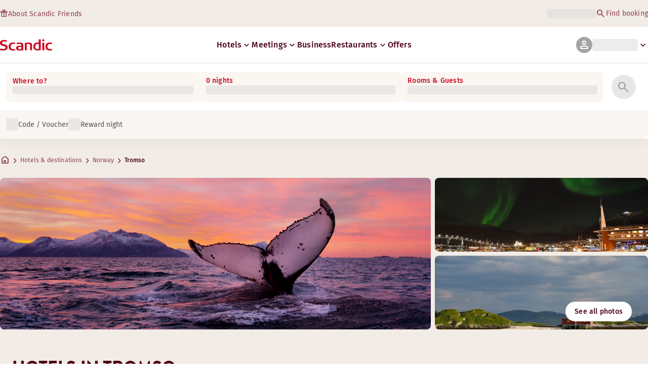

--- FILE ---
content_type: text/html; charset=utf-8
request_url: https://www.scandichotels.com/en/destinations/norway/tromso
body_size: 61297
content:
<!DOCTYPE html><html lang="en"><head><meta charSet="utf-8"/><meta name="viewport" content="width=device-width, initial-scale=1"/><link rel="stylesheet" href="/_next/static/chunks/9cd5171d3b11f656.css" data-precedence="next"/><link rel="stylesheet" href="/_next/static/chunks/a4396daef1faa420.css" data-precedence="next"/><link rel="stylesheet" href="/_next/static/chunks/95f3a525ab748df3.css" data-precedence="next"/><link rel="stylesheet" href="/_next/static/chunks/61449f95d1f7e28c.css" data-precedence="next"/><link rel="stylesheet" href="/_next/static/chunks/f8338f366ec7e01d.css" data-precedence="next"/><link rel="stylesheet" href="/_next/static/chunks/620de1eb833e9e15.css" data-precedence="next"/><link rel="stylesheet" href="/_next/static/chunks/5efbe35732a6a99f.css" data-precedence="next"/><link rel="stylesheet" href="/_next/static/chunks/e7b34d058899ed62.css" data-precedence="next"/><link rel="stylesheet" href="/_next/static/chunks/01b730e6f6d42fb8.css" data-precedence="next"/><link rel="stylesheet" href="/_next/static/chunks/3104fb5e6ec029db.css" data-precedence="next"/><link rel="preload" as="script" fetchPriority="low" href="/_next/static/chunks/ad3ae014b2e36638.js"/><script type="text/javascript" src="https://www.scandichotels.com/assets/0885a77e876b51b18b163564842e7f13900134981a5" async ></script><script src="/_next/static/chunks/304413eb5351a881.js" async=""></script><script src="/_next/static/chunks/05a2d6d5ebaca27a.js" async=""></script><script src="/_next/static/chunks/cae37f54c54f6afa.js" async=""></script><script src="/_next/static/chunks/acc3cfa5eb4b085d.js" async=""></script><script src="/_next/static/chunks/5fa4d1cad869bd8d.js" async=""></script><script src="/_next/static/chunks/1498543cae7dbdb6.js" async=""></script><script src="/_next/static/chunks/turbopack-6e075d335cffb4c7.js" async=""></script><script src="/_next/static/chunks/a7b752f1ca6a3637.js" async=""></script><script src="/_next/static/chunks/4a49f4896ce079ef.js" async=""></script><script src="/_next/static/chunks/c39c7e1fdbc010c4.js" async=""></script><script src="/_next/static/chunks/a8e3cc4acbc6a50f.js" async=""></script><script src="/_next/static/chunks/778cdc86017d8afd.js" async=""></script><script src="/_next/static/chunks/72631be653b8ba08.js" async=""></script><script src="/_next/static/chunks/edc274eb6cc23c07.js" async=""></script><script src="/_next/static/chunks/fb8f6fcee73222a4.js" async=""></script><script src="/_next/static/chunks/49d9c5a261c69136.js" async=""></script><script src="/_next/static/chunks/0c7c4d75d42bbeba.js" async=""></script><script src="/_next/static/chunks/2b3ff5b84366db3b.js" async=""></script><script src="/_next/static/chunks/a7eafa5b81b1cacf.js" async=""></script><script src="/_next/static/chunks/f8a71842eecc119d.js" async=""></script><script src="/_next/static/chunks/1f63f4f6ccbe9fc2.js" async=""></script><script src="/_next/static/chunks/057551e8230489c4.js" async=""></script><script src="/_next/static/chunks/fb636a4417bd73d1.js" async=""></script><script src="/_next/static/chunks/8ecc2c7f8577661b.js" async=""></script><script src="/_next/static/chunks/2ab07e499ccaf3a5.js" async=""></script><script src="/_next/static/chunks/9fb40520a0f68701.js" async=""></script><script src="/_next/static/chunks/ce3d59a1221f065c.js" async=""></script><script src="/_next/static/chunks/59c8d8f58f8115b1.js" async=""></script><script src="/_next/static/chunks/8f1d0d46edce9093.js" async=""></script><script src="/_next/static/chunks/129fc2fafc4c03e2.js" async=""></script><script src="/_next/static/chunks/de8ee47712ad33a2.js" async=""></script><script src="/_next/static/chunks/d4f9ae522034d9ab.js" async=""></script><script src="/_next/static/chunks/a6d343eecf34a9e8.js" async=""></script><script src="/_next/static/chunks/36d05c35d19e4355.js" async=""></script><script src="/_next/static/chunks/40916ffec38dfce1.js" async=""></script><script src="/_next/static/chunks/bfaefde13326c0e9.js" async=""></script><script src="/_next/static/chunks/9168cc965c096c90.js" async=""></script><script src="/_next/static/chunks/dce5a5d0c08fc0d5.js" async=""></script><script src="/_next/static/chunks/53a131aa084980c3.js" async=""></script><script src="/_next/static/chunks/319737c428607c56.js" async=""></script><script src="/_next/static/chunks/e3a0d981baa160ab.js" async=""></script><script src="/_next/static/chunks/0f89e5d7a6abd2c2.js" async=""></script><script src="/_next/static/chunks/ff4ca0f2110858c6.js" async=""></script><link rel="preload" href="/_next/static/chunks/0a69cf05d9285bc7.css" as="style"/><link rel="preload" href="/_next/static/chunks/04254c35c8055615.css" as="style"/><link rel="preload" href="https://assets.adobedtm.com/c1bd08b1e4e7/11b1887d54eb/launch-873fafc4c067.min.js" as="script"/><link rel="preload" href="https://consent.cookiebot.com/uc.js" as="script"/><link rel="preload" href="https://chat.kindlycdn.com/kindly-chat.js" as="script"/><link rel="preload" href="/_static/shared/fonts/biro-script-plus/regular.woff2" as="font" type="font/woff2" crossorigin="anonymous"/><link rel="preload" href="/_static/shared/fonts/brandon-text/bold.woff2" as="font" type="font/woff2" crossorigin="anonymous"/><link rel="preload" href="/_static/shared/fonts/fira-sans/medium.woff2" as="font" type="font/woff2" crossorigin="anonymous"/><link rel="preload" href="/_static/shared/fonts/fira-sans/regular.woff2" as="font" type="font/woff2" crossorigin="anonymous"/><script src="/_next/static/chunks/a6dad97d9634a72d.js" noModule=""></script>
<script>(window.BOOMR_mq=window.BOOMR_mq||[]).push(["addVar",{"rua.upush":"false","rua.cpush":"false","rua.upre":"false","rua.cpre":"false","rua.uprl":"false","rua.cprl":"false","rua.cprf":"false","rua.trans":"SJ-fe8b674b-3824-4456-9aa6-27356a9efb0a","rua.cook":"true","rua.ims":"false","rua.ufprl":"false","rua.cfprl":"true","rua.isuxp":"false","rua.texp":"norulematch","rua.ceh":"false","rua.ueh":"false","rua.ieh.st":"0"}]);</script>
                              <script>!function(a){var e="https://s.go-mpulse.net/boomerang/",t="addEventListener";if("False"=="True")a.BOOMR_config=a.BOOMR_config||{},a.BOOMR_config.PageParams=a.BOOMR_config.PageParams||{},a.BOOMR_config.PageParams.pci=!0,e="https://s2.go-mpulse.net/boomerang/";if(window.BOOMR_API_key="KSKE9-UK67U-WF96A-R9FL5-JHHGD",function(){function n(e){a.BOOMR_onload=e&&e.timeStamp||(new Date).getTime()}if(!a.BOOMR||!a.BOOMR.version&&!a.BOOMR.snippetExecuted){a.BOOMR=a.BOOMR||{},a.BOOMR.snippetExecuted=!0;var i,_,o,r=document.createElement("iframe");if(a[t])a[t]("load",n,!1);else if(a.attachEvent)a.attachEvent("onload",n);r.src="javascript:void(0)",r.title="",r.role="presentation",(r.frameElement||r).style.cssText="width:0;height:0;border:0;display:none;",o=document.getElementsByTagName("script")[0],o.parentNode.insertBefore(r,o);try{_=r.contentWindow.document}catch(O){i=document.domain,r.src="javascript:var d=document.open();d.domain='"+i+"';void(0);",_=r.contentWindow.document}_.open()._l=function(){var a=this.createElement("script");if(i)this.domain=i;a.id="boomr-if-as",a.src=e+"KSKE9-UK67U-WF96A-R9FL5-JHHGD",BOOMR_lstart=(new Date).getTime(),this.body.appendChild(a)},_.write("<bo"+'dy onload="document._l();">'),_.close()}}(),"400".length>0)if(a&&"performance"in a&&a.performance&&"function"==typeof a.performance.setResourceTimingBufferSize)a.performance.setResourceTimingBufferSize(400);!function(){if(BOOMR=a.BOOMR||{},BOOMR.plugins=BOOMR.plugins||{},!BOOMR.plugins.AK){var e="true"=="true"?1:0,t="cookiepresent",n="gqhbzpaxibyew2lxdtqq-f-0fae81f0c-clientnsv4-s.akamaihd.net",i="false"=="true"?2:1,_={"ak.v":"39","ak.cp":"1109686","ak.ai":parseInt("243402",10),"ak.ol":"0","ak.cr":10,"ak.ipv":4,"ak.proto":"h2","ak.rid":"42c1e00c","ak.r":42169,"ak.a2":e,"ak.m":"dsca","ak.n":"essl","ak.bpcip":"52.14.28.0","ak.cport":35412,"ak.gh":"23.52.43.70","ak.quicv":"","ak.tlsv":"tls1.3","ak.0rtt":"","ak.0rtt.ed":"","ak.csrc":"-","ak.acc":"","ak.t":"1769413857","ak.ak":"hOBiQwZUYzCg5VSAfCLimQ==jws1/VUZcCMzjViLMpSVZdjQOVr51C2ciC6BwySWBhLGCGN91s6KQ6ldrhzK9VSD9leBDuoSJkL8okMqswUmXDTteR8grAwQ/GIvQVlKCYPgP1NupAFbr7rWATNFTjkk/OSrrLCTjc5F4ipGtJZ06seDcGjKaOMvTg1VDptKMPzfpbKv/JoQg5yQCIZr2T2LpwBAVfyt5KezpF+uzFgspTmajTV5HyScbUD4VZlXtIPC3p8+hyUcFxUaQ58wr9zVMU6g6MPJ09V04MhlyMZjFaAIVRQbLPU3NJtQqYhu1myWpzjc9XwoDyaMi89qQMxQeLoWONwKzT18qi3bpihzOtL1JeE+IkCT+ydXJdkOHZaEDZhM/wkTtzgSioNtZKBTxUWeS3Ibe33Z6Q0JtzPl7vlIkSRuivg8iPgGr6YkEtQ=","ak.pv":"246","ak.dpoabenc":"","ak.tf":i};if(""!==t)_["ak.ruds"]=t;var o={i:!1,av:function(e){var t="http.initiator";if(e&&(!e[t]||"spa_hard"===e[t]))_["ak.feo"]=void 0!==a.aFeoApplied?1:0,BOOMR.addVar(_)},rv:function(){var a=["ak.bpcip","ak.cport","ak.cr","ak.csrc","ak.gh","ak.ipv","ak.m","ak.n","ak.ol","ak.proto","ak.quicv","ak.tlsv","ak.0rtt","ak.0rtt.ed","ak.r","ak.acc","ak.t","ak.tf"];BOOMR.removeVar(a)}};BOOMR.plugins.AK={akVars:_,akDNSPreFetchDomain:n,init:function(){if(!o.i){var a=BOOMR.subscribe;a("before_beacon",o.av,null,null),a("onbeacon",o.rv,null,null),o.i=!0}return this},is_complete:function(){return!0}}}}()}(window);</script></head><body class="scandic"><div hidden=""><!--$?--><template id="B:0"></template><!--/$--></div><div class="root"><header><!--$?--><template id="B:1"></template><div class="topMenu-module__axmm1q__topMenu"><div class="topMenu-module__axmm1q__content"><span class="skeleton-module__0FC0Dq__shimmer skeleton-module__0FC0Dq__light skeleton-module__0FC0Dq__inlineBlock" style="height:1.2em;width:11ch;max-width:100%"><span aria-hidden="true">​</span></span><div class="topMenu-module__axmm1q__options"><span class="skeleton-module__0FC0Dq__shimmer skeleton-module__0FC0Dq__light skeleton-module__0FC0Dq__inlineBlock" style="height:1.2em;width:25ch;max-width:100%"><span aria-hidden="true">​</span></span></div></div></div><!--/$--><div class="mainMenu-module__eiOuuW__mainMenu"><nav class="mainMenu-module__eiOuuW__nav"><a class="logoLink-module__rVgMyW__logoLink" href="/en"><svg class="logo-module__tTPEwq__scandicLogo logoLink-module__rVgMyW__logoIcon" width="103px" height="22px" viewBox="0 0 132 28" fill="none" xmlns="http://www.w3.org/2000/svg" aria-label="Scandic"><path fill-rule="evenodd" clip-rule="evenodd" d="M38.418 27.388C36.559 27.847 34.7 28 32.841 28C26.1795 28 21.8418 24.94 21.8418 17.749C21.8418 10.864 26.3344 7.95703 32.686 7.95703C34.5451 7.95703 36.4041 8.11003 38.2631 8.41603V11.782C36.8688 11.629 35.7844 11.476 34.5451 11.476C29.4328 11.476 26.9541 13.006 26.9541 18.055C26.9541 22.798 29.2778 24.481 34.5451 24.481C35.9393 24.481 37.0237 24.328 38.2631 24.175V27.388H38.418Z" fill="CurrentColor"></path><path d="M107.047 27.54H112.004V8.262H107.047V27.54ZM107.047 4.437H112.004V0H107.047V4.437Z" fill="CurrentColor"></path><path fill-rule="evenodd" clip-rule="evenodd" d="M103.02 27.081C102.091 27.234 98.6827 27.846 95.2745 27.846C88.9229 27.846 84.2754 24.939 84.2754 17.901C84.2754 11.169 88.4582 7.803 94.8098 7.803C95.7393 7.803 97.2885 7.956 98.0631 7.956V0H103.02C103.02 0.918 103.02 26.622 103.02 27.081ZM98.218 24.174V11.628C97.5983 11.628 96.5139 11.475 95.4295 11.475C90.9368 11.475 89.2328 13.617 89.2328 18.054C89.2328 22.032 90.7819 24.48 95.2745 24.48C96.2041 24.48 97.1336 24.327 98.218 24.174Z" fill="CurrentColor"></path><path fill-rule="evenodd" clip-rule="evenodd" d="M81.0219 27.541H76.2194V14.842C76.2194 12.7 75.2899 11.476 72.1915 11.476C70.0227 11.476 67.6989 11.935 67.6989 11.935V27.541H62.8965V8.87503C63.2063 8.87503 69.403 7.95703 72.9661 7.95703C77.3038 7.95703 81.1768 8.72203 81.1768 14.536V27.541H81.0219Z" fill="CurrentColor"></path><path fill-rule="evenodd" clip-rule="evenodd" d="M58.8709 27.5417C55.4627 27.8477 52.8291 28.0007 49.8856 28.0007C44.9283 28.0007 40.9004 27.2357 40.9004 21.7277C40.9004 16.3727 45.8578 16.0667 50.3504 15.9137C51.4348 15.9137 52.6741 15.9137 53.9135 15.9137C53.9135 12.5477 53.7586 11.3237 48.8012 11.3237C46.3225 11.3237 43.6889 11.7827 42.1397 12.0887V8.56969C43.9987 8.11069 46.9422 7.95769 49.111 7.80469C54.6881 7.80469 58.8709 8.41669 58.8709 14.2307V27.5417ZM53.9135 24.6347V19.1267C52.984 19.1267 51.2799 19.1267 50.6602 19.1267C47.7168 19.1267 45.8578 19.2797 45.8578 22.0337C45.8578 24.7877 48.1815 24.9407 50.5053 24.9407C51.8996 24.7877 52.6741 24.7877 53.9135 24.6347Z" fill="CurrentColor"></path><path fill-rule="evenodd" clip-rule="evenodd" d="M131.68 27.388C129.821 27.847 127.962 28 126.103 28C119.441 28 115.104 24.94 115.104 17.749C115.104 10.864 119.596 7.95703 125.948 7.95703C127.807 7.95703 129.666 8.11003 131.525 8.41603V11.782C130.131 11.629 129.046 11.476 127.807 11.476C122.694 11.476 120.216 13.006 120.216 18.055C120.216 22.798 122.54 24.481 127.807 24.481C129.201 24.481 130.285 24.328 131.525 24.175V27.388H131.68Z" fill="CurrentColor"></path><path fill-rule="evenodd" clip-rule="evenodd" d="M19.3647 19.8903C19.3647 25.5513 14.8721 27.9993 8.21064 27.9993C3.87294 27.9993 0.774588 27.2343 0.309835 27.0813V23.1033C1.85901 23.4093 5.11228 24.1743 7.9008 24.1743C10.6893 24.1743 14.2524 23.5623 14.2524 20.5023C14.2524 18.5133 12.7033 17.7483 9.91473 16.9833C8.83031 16.6773 7.74588 16.3713 6.66146 16.0653C2.94344 14.9943 0 13.4643 0 9.18027C0 3.06027 4.95737 1.53027 10.6893 1.53027C14.0975 1.53027 16.886 2.14227 17.3508 2.29527V5.96727C16.7311 5.81427 14.0975 5.20227 11.1541 5.20227C8.36555 5.20227 5.11228 5.50827 5.11228 8.56827C5.11228 10.8633 6.9713 11.4753 9.6049 12.0873C10.8442 12.5463 12.0836 12.6993 13.3229 13.1583C16.5762 14.0763 19.3647 15.6063 19.3647 19.8903Z" fill="CurrentColor"></path></svg></a><div class="mainMenu-module__eiOuuW__menus"><!--$?--><template id="B:2"></template><ul class="navigationMenuList-module__oUR74a__navigationMenu navigationMenuList-module__oUR74a__desktop"><li class="navigationMenuList-module__oUR74a__item"><span class="skeleton-module__0FC0Dq__shimmer skeleton-module__0FC0Dq__light skeleton-module__0FC0Dq__inlineBlock" style="width:30ch;max-width:100%"><span aria-hidden="true">​</span></span></li></ul><!--/$--><div><div class="myPagesMenu-module__ySKvHq__myPagesMenu"><button type="button" tabindex="0" data-react-aria-pressable="true" class="menuButton-module__SsUy4G__menuButton menuButton-module__SsUy4G__loading typography-module__vfKlZa__Body-Paragraph-mdBold" data-rac="" id="react-aria-_R_1l4j9fivb_"><div class="avatar-module__ZITFiq__avatar avatar-module__ZITFiq__size-md"><span><span data-testid="MaterialIcon" aria-hidden="true" style="font-variation-settings:&quot;opsz&quot; 24;font-size:24px" class="material-symbols icon-module__6qQ_Bq__icon icon-module__6qQ_Bq__iconInverted">person</span></span></div><span class="skeleton-module__0FC0Dq__shimmer skeleton-module__0FC0Dq__light skeleton-module__0FC0Dq__inlineBlock" style="width:10ch;max-width:100%"><span aria-hidden="true">​</span></span><span><span data-testid="MaterialIcon" aria-hidden="true" style="font-variation-settings:&quot;opsz&quot; 20;font-size:20px" class="material-symbols icon-module__6qQ_Bq__icon icon-module__6qQ_Bq__currentColor myPagesMenu-module__ySKvHq__chevron">keyboard_arrow_down</span></span></button></div><div class="myPagesMobileMenu-module__E3lmUW__myPagesMobileMenu"><button type="button" tabindex="0" data-react-aria-pressable="true" class="menuButton-module__SsUy4G__menuButton menuButton-module__SsUy4G__loading typography-module__vfKlZa__Body-Paragraph-mdBold" data-rac="" id="react-aria-_R_2l4j9fivb_"><div class="avatar-module__ZITFiq__avatar avatar-module__ZITFiq__size-md"><span><span data-testid="MaterialIcon" aria-hidden="true" style="font-variation-settings:&quot;opsz&quot; 24;font-size:24px" class="material-symbols icon-module__6qQ_Bq__icon icon-module__6qQ_Bq__iconInverted">person</span></span></div></button></div></div><!--$--><button type="button" tabindex="0" data-react-aria-pressable="true" aria-label="Open menu" class="mobileMenu-module__08Kt9q__hamburger" data-rac="" id="react-aria-_R_1t4j9fivb_"><span class="mobileMenu-module__08Kt9q__bar"></span></button><!--/$--></div></nav></div></header><!--$?--><template id="B:3"></template><section class="bookingWidget-module__q-5VkG__wrapper" style="top:0"><div class="button-module__A1IBaq__mobileToggleButton button-module__A1IBaq__partial"><span class="button-module__A1IBaq__block"><span class="button-module__A1IBaq__blockLabel typography-module__vfKlZa__Body-Supporting-text-caption-smBold">Where to?</span><span class="skeleton-module__0FC0Dq__shimmer skeleton-module__0FC0Dq__light skeleton-module__0FC0Dq__block" style="height:20px;width:11ch;max-width:100%"><span aria-hidden="true">​</span></span></span><hr class="divider-module__k2wMlG__divider divider-module__k2wMlG__Border-Divider-Subtle divider-module__k2wMlG__vertical"/><span class="button-module__A1IBaq__block"><span class="button-module__A1IBaq__blockLabel typography-module__vfKlZa__Body-Supporting-text-caption-smBold">0 nights</span><span class="skeleton-module__0FC0Dq__shimmer skeleton-module__0FC0Dq__light skeleton-module__0FC0Dq__block" style="height:20px;width:13ch;max-width:100%"><span aria-hidden="true">​</span></span></span><span class="button-module__A1IBaq__icon"><span><span data-testid="MaterialIcon" aria-hidden="true" style="font-variation-settings:&quot;opsz&quot; 24;font-size:24px" class="material-symbols icon-module__6qQ_Bq__icon icon-module__6qQ_Bq__iconInverted">search</span></span></span></div><div class="bookingWidget-module__q-5VkG__formContainer"><section class="form-module__eBTNTq__section form-module__eBTNTq__full"><form class="form-module__eBTNTq__form"><div class="formContent-module__E8cUpW__input"><div class="formContent-module__E8cUpW__inputContainer"><div class="formContent-module__E8cUpW__where"><div class="search-module__iC0cRG__container"><div class="search-module__iC0cRG__label undefined"><span class="typography-module__vfKlZa__Body-Supporting-text-caption-smBold">Where to?</span></div><div><span class="skeleton-module__0FC0Dq__shimmer skeleton-module__0FC0Dq__light skeleton-module__0FC0Dq__block" style="height:16px;width:100%;max-width:100%"><span aria-hidden="true">​</span></span></div></div></div><div class="formContent-module__E8cUpW__when"><label class="formContent-module__E8cUpW__label typography-module__vfKlZa__Body-Supporting-text-caption-smBold">0 nights</label><span class="skeleton-module__0FC0Dq__shimmer skeleton-module__0FC0Dq__light skeleton-module__0FC0Dq__block" style="width:100%;max-width:100%"><span aria-hidden="true">​</span></span></div><div class="formContent-module__E8cUpW__rooms"><label id="rooms-and-guests" class="formContent-module__E8cUpW__label typography-module__vfKlZa__Body-Supporting-text-caption-smBold">Rooms &amp; Guests</label><span class="skeleton-module__0FC0Dq__shimmer skeleton-module__0FC0Dq__light skeleton-module__0FC0Dq__block" style="width:100%;max-width:100%"><span aria-hidden="true">​</span></span></div></div><div class="formContent-module__E8cUpW__buttonContainer formContent-module__E8cUpW__showOnTablet"><button type="submit" disabled="" data-react-aria-pressable="true" class="iconButton-module__hAHUJG__iconButton iconButton-module__hAHUJG__variant-filled iconButton-module__hAHUJG__size-xl" data-rac="" id="react-aria-_R_55fiv5ubsnlj9fivb_" data-disabled="true"><span><span data-testid="MaterialIcon" aria-hidden="true" style="font-variation-settings:&quot;opsz&quot; 28;font-size:28px" class="material-symbols icon-module__6qQ_Bq__icon icon-module__6qQ_Bq__currentColor">search</span></span></button></div><div class="formContent-module__E8cUpW__voucherContainer formContent-module__E8cUpW__voucherRow"><div class="voucher-module__pbkuFq__optionsContainer"><div class="voucher-module__pbkuFq__voucherSkeletonContainer"><label><span class="caption-module__S53O5q__caption caption-module__S53O5q__bold caption-module__S53O5q__red">Code / Voucher</span></label><span class="skeleton-module__0FC0Dq__shimmer skeleton-module__0FC0Dq__light skeleton-module__0FC0Dq__block" style="width:100%;max-width:100%"><span aria-hidden="true">​</span></span></div><div class="voucher-module__pbkuFq__options"><div class="voucher-module__pbkuFq__option voucher-module__pbkuFq__showOnTablet"><span class="skeleton-module__0FC0Dq__shimmer skeleton-module__0FC0Dq__light skeleton-module__0FC0Dq__inlineBlock" style="height:24px;width:24px;max-width:100%"><span aria-hidden="true">​</span></span><span class="caption-module__S53O5q__caption caption-module__S53O5q__regular caption-module__S53O5q__uiTextMediumContrast">Code / Voucher</span></div><div class="voucher-module__pbkuFq__option"><span class="skeleton-module__0FC0Dq__shimmer skeleton-module__0FC0Dq__light skeleton-module__0FC0Dq__inlineBlock" style="height:24px;width:24px;max-width:100%"><span aria-hidden="true">​</span></span><span class="caption-module__S53O5q__caption caption-module__S53O5q__regular caption-module__S53O5q__uiTextMediumContrast">Reward night</span></div></div></div></div><div class="formContent-module__E8cUpW__buttonContainer formContent-module__E8cUpW__hideOnTablet"><button type="submit" disabled="" data-react-aria-pressable="true" class="button-module__NbgNfa__button button-module__NbgNfa__variant-primary button-module__NbgNfa__size-md formContent-module__E8cUpW__submitButton typography-module__vfKlZa__Body-Paragraph-mdBold" data-rac="" id="react-aria-_R_95fiv5ubsnlj9fivb_" data-disabled="true">Search</button></div></div></form></section></div></section><!--/$--><!--$?--><template id="B:4"></template><div class="loading-module__W0lVnq__container loading-module__W0lVnq__fullPage"><div class="loading-module__W0lVnq__spinner"><div></div><div></div><div></div><div></div><div></div><div></div><div></div><div></div><div></div><div></div><div></div><div></div></div></div><!--/$--><footer class="footer-module__hOEEvG__footer"><div class="navigation-module__Wo5lkq__section"><div class="navigation-module__Wo5lkq__maxWidth"><nav class="mainnav-module__Abdp0W__mainNavigation"><ul class="mainnav-module__Abdp0W__mainNavigationList"><li class="mainnav-module__Abdp0W__mainNavigationItem"><a class="link-module__bK2Q8a__link link-module__bK2Q8a__Text-Interactive-Default link-module__bK2Q8a__large mainnav-module__Abdp0W__mainNavigationLink typography-module__vfKlZa__Title-Subtitle-md" title="" href="/en/destinations">Destinations<span><span data-testid="MaterialIcon" aria-hidden="true" style="font-variation-settings:&quot;opsz&quot; 24;font-size:24px" class="material-symbols icon-module__6qQ_Bq__icon icon-module__6qQ_Bq__iconInteractiveSecondary">arrow_forward</span></span></a></li><li class="mainnav-module__Abdp0W__mainNavigationItem"><a class="link-module__bK2Q8a__link link-module__bK2Q8a__Text-Interactive-Default link-module__bK2Q8a__large mainnav-module__Abdp0W__mainNavigationLink typography-module__vfKlZa__Title-Subtitle-md" title="" href="/en/travel-guides">Travel guides<span><span data-testid="MaterialIcon" aria-hidden="true" style="font-variation-settings:&quot;opsz&quot; 24;font-size:24px" class="material-symbols icon-module__6qQ_Bq__icon icon-module__6qQ_Bq__iconInteractiveSecondary">arrow_forward</span></span></a></li><li class="mainnav-module__Abdp0W__mainNavigationItem"><a class="link-module__bK2Q8a__link link-module__bK2Q8a__Text-Interactive-Default link-module__bK2Q8a__large mainnav-module__Abdp0W__mainNavigationLink typography-module__vfKlZa__Title-Subtitle-md" title="" href="/en/about/accessibility">Accessibility<span><span data-testid="MaterialIcon" aria-hidden="true" style="font-variation-settings:&quot;opsz&quot; 24;font-size:24px" class="material-symbols icon-module__6qQ_Bq__icon icon-module__6qQ_Bq__iconInteractiveSecondary">arrow_forward</span></span></a></li><li class="mainnav-module__Abdp0W__mainNavigationItem"><a class="link-module__bK2Q8a__link link-module__bK2Q8a__Text-Interactive-Default link-module__bK2Q8a__large mainnav-module__Abdp0W__mainNavigationLink typography-module__vfKlZa__Title-Subtitle-md" title="" href="/en/about/sustainability">Sustainability<span><span data-testid="MaterialIcon" aria-hidden="true" style="font-variation-settings:&quot;opsz&quot; 24;font-size:24px" class="material-symbols icon-module__6qQ_Bq__icon icon-module__6qQ_Bq__iconInteractiveSecondary">arrow_forward</span></span></a></li></ul></nav><div class="secondarynav-module__rEIora__secondaryNavigation"><nav class="secondarynav-module__rEIora__secondaryNavigationGroup"><h2 class="typography-module__vfKlZa__Title-Overline-sm">Scandic app</h2><ul class="secondarynav-module__rEIora__secondaryNavigationList"><li><a href="https://apps.apple.com/us/app/scandic-hotels/id1267218985" target="_blank" title="Opens in a new tab/window"><img alt="Download on the App Store" loading="lazy" width="125" height="40" decoding="async" data-nimg="1" style="color:transparent" srcSet="/_static/img/store-badges/app-store-badge-en.svg?w=300 1x, /_static/img/store-badges/app-store-badge-en.svg?w=480 2x" src="/_static/img/store-badges/app-store-badge-en.svg?w=480"/></a></li><li><a href="https://play.google.com/store/apps/details?id=com.scandichotels.app&amp;hl=en_US" target="_blank" title="Opens in a new tab/window"><img alt="Get it on Google Play" loading="lazy" width="125" height="40" decoding="async" data-nimg="1" style="color:transparent" srcSet="/_static/img/store-badges/google-play-badge-en.svg?w=300 1x, /_static/img/store-badges/google-play-badge-en.svg?w=480 2x" src="/_static/img/store-badges/google-play-badge-en.svg?w=480"/></a></li></ul></nav><nav class="secondarynav-module__rEIora__secondaryNavigationGroup"><h2 class="typography-module__vfKlZa__Title-Overline-sm">Customer service</h2><ul class="secondarynav-module__rEIora__secondaryNavigationList"><li><a class="link-module__bK2Q8a__link link-module__bK2Q8a__Text-Interactive-Default link-module__bK2Q8a__large" title="" href="/en/customer-service">Contact us</a></li><li><a class="link-module__bK2Q8a__link link-module__bK2Q8a__Text-Interactive-Default link-module__bK2Q8a__large" title="" href="/en/customer-service/faq">FAQ</a></li><li><a class="link-module__bK2Q8a__link link-module__bK2Q8a__Text-Interactive-Default link-module__bK2Q8a__large" title="" href="/en/customer-service/rates">Rates</a></li><li><a class="link-module__bK2Q8a__link link-module__bK2Q8a__Text-Interactive-Default link-module__bK2Q8a__large" title="" href="/en/customer-service/policies">Policies</a></li><li><a class="link-module__bK2Q8a__link link-module__bK2Q8a__Text-Interactive-Default link-module__bK2Q8a__large" title="" href="https://www.scandichotels.com/en/hotelreservation/get-booking">Find your booking</a></li></ul></nav><nav class="secondarynav-module__rEIora__secondaryNavigationGroup"><h2 class="typography-module__vfKlZa__Title-Overline-sm">About Scandic</h2><ul class="secondarynav-module__rEIora__secondaryNavigationList"><li><a target="_blank" class="link-module__bK2Q8a__link link-module__bK2Q8a__Text-Interactive-Default link-module__bK2Q8a__large" title="Opens in a new tab/window" href="https://www.scandichotelsgroup.com/our-company/">Our company</a></li><li><a target="_blank" class="link-module__bK2Q8a__link link-module__bK2Q8a__Text-Interactive-Default link-module__bK2Q8a__large" title="Opens in a new tab/window" href="https://www.scandichotelsgroup.com/media/">Press</a></li><li><a class="link-module__bK2Q8a__link link-module__bK2Q8a__Text-Interactive-Default link-module__bK2Q8a__large" title="" href="/en/careers">Careers</a></li><li><a class="link-module__bK2Q8a__link link-module__bK2Q8a__Text-Interactive-Default link-module__bK2Q8a__large" title="" href="/en/about/partners">Partners</a></li><li><a class="link-module__bK2Q8a__link link-module__bK2Q8a__Text-Interactive-Default link-module__bK2Q8a__large" title="" href="/en/about">About us</a></li></ul></nav></div></div></div><div class="details-module__DUJb-q__details"><div class="details-module__DUJb-q__topContainer"><a class="logoLink-module__rVgMyW__logoLink" href="/en"><svg class="logo-module__tTPEwq__scandicLogo logoLink-module__rVgMyW__logoIcon logoLink-module__rVgMyW__inverted" width="103px" height="22px" viewBox="0 0 132 28" fill="none" xmlns="http://www.w3.org/2000/svg" aria-label="Scandic"><path fill-rule="evenodd" clip-rule="evenodd" d="M38.418 27.388C36.559 27.847 34.7 28 32.841 28C26.1795 28 21.8418 24.94 21.8418 17.749C21.8418 10.864 26.3344 7.95703 32.686 7.95703C34.5451 7.95703 36.4041 8.11003 38.2631 8.41603V11.782C36.8688 11.629 35.7844 11.476 34.5451 11.476C29.4328 11.476 26.9541 13.006 26.9541 18.055C26.9541 22.798 29.2778 24.481 34.5451 24.481C35.9393 24.481 37.0237 24.328 38.2631 24.175V27.388H38.418Z" fill="CurrentColor"></path><path d="M107.047 27.54H112.004V8.262H107.047V27.54ZM107.047 4.437H112.004V0H107.047V4.437Z" fill="CurrentColor"></path><path fill-rule="evenodd" clip-rule="evenodd" d="M103.02 27.081C102.091 27.234 98.6827 27.846 95.2745 27.846C88.9229 27.846 84.2754 24.939 84.2754 17.901C84.2754 11.169 88.4582 7.803 94.8098 7.803C95.7393 7.803 97.2885 7.956 98.0631 7.956V0H103.02C103.02 0.918 103.02 26.622 103.02 27.081ZM98.218 24.174V11.628C97.5983 11.628 96.5139 11.475 95.4295 11.475C90.9368 11.475 89.2328 13.617 89.2328 18.054C89.2328 22.032 90.7819 24.48 95.2745 24.48C96.2041 24.48 97.1336 24.327 98.218 24.174Z" fill="CurrentColor"></path><path fill-rule="evenodd" clip-rule="evenodd" d="M81.0219 27.541H76.2194V14.842C76.2194 12.7 75.2899 11.476 72.1915 11.476C70.0227 11.476 67.6989 11.935 67.6989 11.935V27.541H62.8965V8.87503C63.2063 8.87503 69.403 7.95703 72.9661 7.95703C77.3038 7.95703 81.1768 8.72203 81.1768 14.536V27.541H81.0219Z" fill="CurrentColor"></path><path fill-rule="evenodd" clip-rule="evenodd" d="M58.8709 27.5417C55.4627 27.8477 52.8291 28.0007 49.8856 28.0007C44.9283 28.0007 40.9004 27.2357 40.9004 21.7277C40.9004 16.3727 45.8578 16.0667 50.3504 15.9137C51.4348 15.9137 52.6741 15.9137 53.9135 15.9137C53.9135 12.5477 53.7586 11.3237 48.8012 11.3237C46.3225 11.3237 43.6889 11.7827 42.1397 12.0887V8.56969C43.9987 8.11069 46.9422 7.95769 49.111 7.80469C54.6881 7.80469 58.8709 8.41669 58.8709 14.2307V27.5417ZM53.9135 24.6347V19.1267C52.984 19.1267 51.2799 19.1267 50.6602 19.1267C47.7168 19.1267 45.8578 19.2797 45.8578 22.0337C45.8578 24.7877 48.1815 24.9407 50.5053 24.9407C51.8996 24.7877 52.6741 24.7877 53.9135 24.6347Z" fill="CurrentColor"></path><path fill-rule="evenodd" clip-rule="evenodd" d="M131.68 27.388C129.821 27.847 127.962 28 126.103 28C119.441 28 115.104 24.94 115.104 17.749C115.104 10.864 119.596 7.95703 125.948 7.95703C127.807 7.95703 129.666 8.11003 131.525 8.41603V11.782C130.131 11.629 129.046 11.476 127.807 11.476C122.694 11.476 120.216 13.006 120.216 18.055C120.216 22.798 122.54 24.481 127.807 24.481C129.201 24.481 130.285 24.328 131.525 24.175V27.388H131.68Z" fill="CurrentColor"></path><path fill-rule="evenodd" clip-rule="evenodd" d="M19.3647 19.8903C19.3647 25.5513 14.8721 27.9993 8.21064 27.9993C3.87294 27.9993 0.774588 27.2343 0.309835 27.0813V23.1033C1.85901 23.4093 5.11228 24.1743 7.9008 24.1743C10.6893 24.1743 14.2524 23.5623 14.2524 20.5023C14.2524 18.5133 12.7033 17.7483 9.91473 16.9833C8.83031 16.6773 7.74588 16.3713 6.66146 16.0653C2.94344 14.9943 0 13.4643 0 9.18027C0 3.06027 4.95737 1.53027 10.6893 1.53027C14.0975 1.53027 16.886 2.14227 17.3508 2.29527V5.96727C16.7311 5.81427 14.0975 5.20227 11.1541 5.20227C8.36555 5.20227 5.11228 5.50827 5.11228 8.56827C5.11228 10.8633 6.9713 11.4753 9.6049 12.0873C10.8442 12.5463 12.0836 12.6993 13.3229 13.1583C16.5762 14.0763 19.3647 15.6063 19.3647 19.8903Z" fill="CurrentColor"></path></svg></a><nav class="details-module__DUJb-q__socialNav"><a color="white" href="https://www.facebook.com/Scandic" target="_blank" aria-label="Facebook"><svg class="icon-module__6qQ_Bq__icon icon-module__6qQ_Bq__iconInverted" xmlns="http://www.w3.org/2000/svg" width="24" height="24" viewBox="0 0 24 24" fill="none" aria-hidden="true"><path d="M18.25 2C19.283 2 20.1662 2.36675 20.8997 3.10026C21.6332 3.83377 22 4.71701 22 5.75V18.25C22 19.283 21.6332 20.1662 20.8997 20.8997C20.1662 21.6332 19.283 22 18.25 22H15.8021V14.2526H18.3932L18.7839 11.2318H15.8021V9.30469C15.8021 8.81858 15.9041 8.45399 16.1081 8.21094C16.3121 7.96788 16.7092 7.84635 17.2995 7.84635L18.888 7.83333V5.13802C18.3411 5.0599 17.5686 5.02083 16.5703 5.02083C15.3898 5.02083 14.4457 5.36806 13.7383 6.0625C13.0308 6.75694 12.6771 7.73785 12.6771 9.00521V11.2318H10.0729V14.2526H12.6771V22H5.75C4.71701 22 3.83377 21.6332 3.10026 20.8997C2.36675 20.1662 2 19.283 2 18.25V5.75C2 4.71701 2.36675 3.83377 3.10026 3.10026C3.83377 2.36675 4.71701 2 5.75 2H18.25Z" fill="#26201E"></path></svg></a><a color="white" href="https://www.instagram.com/scandichotels/" target="_blank" aria-label="Instagram"><svg class="icon-module__6qQ_Bq__icon icon-module__6qQ_Bq__iconInverted" xmlns="http://www.w3.org/2000/svg" width="24" height="24" viewBox="0 0 24 24" fill="none" aria-hidden="true"><path d="M17.34 5.46012C17.1027 5.46012 16.8707 5.5305 16.6733 5.66236C16.476 5.79422 16.3222 5.98163 16.2313 6.2009C16.1405 6.42017 16.1168 6.66145 16.1631 6.89423C16.2094 7.12701 16.3236 7.34083 16.4915 7.50865C16.6593 7.67647 16.8731 7.79076 17.1059 7.83706C17.3387 7.88337 17.5799 7.8596 17.7992 7.76878C18.0185 7.67795 18.2059 7.52415 18.3378 7.32681C18.4696 7.12947 18.54 6.89746 18.54 6.66012C18.54 6.34186 18.4136 6.03664 18.1885 5.81159C17.9635 5.58655 17.6583 5.46012 17.34 5.46012ZM21.94 7.88012C21.9206 7.05042 21.7652 6.22952 21.48 5.45012C21.2257 4.78325 20.83 4.1794 20.32 3.68012C19.8248 3.16755 19.2196 2.7743 18.55 2.53012C17.7727 2.23628 16.9508 2.07733 16.12 2.06012C15.06 2.00012 14.72 2.00012 12 2.00012C9.28 2.00012 8.94 2.00012 7.88 2.06012C7.04915 2.07733 6.22734 2.23628 5.45 2.53012C4.78168 2.77677 4.17693 3.16968 3.68 3.68012C3.16743 4.1753 2.77418 4.78056 2.53 5.45012C2.23616 6.22747 2.07721 7.04927 2.06 7.88012C2 8.94012 2 9.28012 2 12.0001C2 14.7201 2 15.0601 2.06 16.1201C2.07721 16.951 2.23616 17.7728 2.53 18.5501C2.77418 19.2197 3.16743 19.8249 3.68 20.3201C4.17693 20.8306 4.78168 21.2235 5.45 21.4701C6.22734 21.764 7.04915 21.9229 7.88 21.9401C8.94 22.0001 9.28 22.0001 12 22.0001C14.72 22.0001 15.06 22.0001 16.12 21.9401C16.9508 21.9229 17.7727 21.764 18.55 21.4701C19.2196 21.2259 19.8248 20.8327 20.32 20.3201C20.8322 19.8227 21.2283 19.2183 21.48 18.5501C21.7652 17.7707 21.9206 16.9498 21.94 16.1201C21.94 15.0601 22 14.7201 22 12.0001C22 9.28012 22 8.94012 21.94 7.88012ZM20.14 16.0001C20.1327 16.6349 20.0178 17.2638 19.8 17.8601C19.6403 18.2953 19.3839 18.6885 19.05 19.0101C18.7256 19.3406 18.3332 19.5966 17.9 19.7601C17.3037 19.9779 16.6748 20.0928 16.04 20.1001C15.04 20.1501 14.67 20.1601 12.04 20.1601C9.41 20.1601 9.04 20.1601 8.04 20.1001C7.38089 20.1125 6.72459 20.011 6.1 19.8001C5.68578 19.6282 5.31136 19.3729 5 19.0501C4.66809 18.7289 4.41484 18.3353 4.26 17.9001C4.01586 17.2953 3.88044 16.6521 3.86 16.0001C3.86 15.0001 3.8 14.6301 3.8 12.0001C3.8 9.37012 3.8 9.00012 3.86 8.00012C3.86448 7.35118 3.98295 6.70807 4.21 6.10012C4.38605 5.67803 4.65627 5.30178 5 5.00012C5.30381 4.65629 5.67929 4.38322 6.1 4.20012C6.70955 3.98017 7.352 3.8652 8 3.86012C9 3.86012 9.37 3.80012 12 3.80012C14.63 3.80012 15 3.80012 16 3.86012C16.6348 3.8674 17.2637 3.98237 17.86 4.20012C18.3144 4.36877 18.7223 4.64297 19.05 5.00012C19.3777 5.3073 19.6338 5.68285 19.8 6.10012C20.0223 6.70906 20.1373 7.3519 20.14 8.00012C20.19 9.00012 20.2 9.37012 20.2 12.0001C20.2 14.6301 20.19 15.0001 20.14 16.0001ZM12 6.87012C10.9858 6.8721 9.99496 7.17465 9.15265 7.73954C8.31035 8.30443 7.65438 9.10632 7.26763 10.0439C6.88089 10.9814 6.78072 12.0126 6.97979 13.0071C7.17886 14.0015 7.66824 14.9147 8.38608 15.6311C9.10392 16.3475 10.018 16.8351 11.0129 17.0323C12.0077 17.2294 13.0387 17.1272 13.9755 16.7387C14.9123 16.3501 15.7129 15.6926 16.2761 14.8492C16.8394 14.0057 17.14 13.0143 17.14 12.0001C17.1413 11.3252 17.0092 10.6567 16.7512 10.0331C16.4933 9.40943 16.1146 8.84293 15.6369 8.36617C15.1592 7.88941 14.5919 7.5118 13.9678 7.25505C13.3436 6.9983 12.6749 6.86748 12 6.87012ZM12 15.3301C11.3414 15.3301 10.6976 15.1348 10.15 14.7689C9.60234 14.403 9.17552 13.8829 8.92348 13.2745C8.67144 12.666 8.6055 11.9964 8.73398 11.3505C8.86247 10.7045 9.17963 10.1112 9.64533 9.64546C10.111 9.17975 10.7044 8.8626 11.3503 8.73411C11.9963 8.60562 12.6659 8.67156 13.2743 8.9236C13.8828 9.17564 14.4029 9.60246 14.7688 10.1501C15.1347 10.6977 15.33 11.3415 15.33 12.0001C15.33 12.4374 15.2439 12.8704 15.0765 13.2745C14.9092 13.6785 14.6639 14.0456 14.3547 14.3548C14.0454 14.664 13.6784 14.9093 13.2743 15.0766C12.8703 15.244 12.4373 15.3301 12 15.3301Z" fill="#26201E"></path></svg></a></nav></div><div class="details-module__DUJb-q__bottomContainer"><p class="typography-module__vfKlZa__Tag-sm">© 2026 Scandic Hotels all rights reserved</p><div class="details-module__DUJb-q__navigationContainer"><nav class="details-module__DUJb-q__navigation"><a target="_blank" class="link-module__bK2Q8a__link link-module__bK2Q8a__peach50 link-module__bK2Q8a__large details-module__DUJb-q__link typography-module__vfKlZa__Tag-sm" title="Opens in a new tab/window" href="/en/customer-service/policies/privacy">Privacy</a><a target="_blank" class="link-module__bK2Q8a__link link-module__bK2Q8a__peach50 link-module__bK2Q8a__large details-module__DUJb-q__link typography-module__vfKlZa__Tag-sm" title="Opens in a new tab/window" href="/en/customer-service/policies/cookies">Cookies</a></nav><span class="skeleton-module__0FC0Dq__shimmer skeleton-module__0FC0Dq__light skeleton-module__0FC0Dq__inlineBlock" style="width:12ch;max-width:100%"><span aria-hidden="true">​</span></span></div></div></div></footer><section aria-label="Notifications alt+T" tabindex="-1" aria-live="polite" aria-relevant="additions text" aria-atomic="false"></section></div><script>(self.__next_s=self.__next_s||[]).push(["https://consent.cookiebot.com/uc.js",{"data-blockingmode":"auto","data-cbid":"6d539de8-3e67-4f0f-a0df-8cef9070f712","data-culture":"en","async":true,"id":"Cookiebot"}])</script><script>requestAnimationFrame(function(){$RT=performance.now()});</script><script src="/_next/static/chunks/ad3ae014b2e36638.js" id="_R_" async=""></script><div hidden id="S:1"><div class="topMenu-module__axmm1q__topMenu"><div class="topMenu-module__axmm1q__content"><a class="headerLink-module___Jzr2q__headerLink typography-module__vfKlZa__Body-Supporting-text-caption-smRegular" href="/en/scandic-friends"><span><span data-testid="MaterialIcon" aria-hidden="true" style="font-variation-settings:&quot;opsz&quot; 16;font-size:16px" class="material-symbols icon-module__6qQ_Bq__icon icon-module__6qQ_Bq__currentColor">featured_seasonal_and_gifts</span></span><span class="topLink-module__MFrhpq__topLink">About Scandic Friends</span></a><div class="topMenu-module__axmm1q__options"><span class="skeleton-module__0FC0Dq__shimmer skeleton-module__0FC0Dq__light skeleton-module__0FC0Dq__inlineBlock" style="width:12ch;max-width:100%"><span aria-hidden="true">​</span></span><a class="headerLink-module___Jzr2q__headerLink typography-module__vfKlZa__Body-Supporting-text-caption-smRegular" href="/en/hotelreservation/get-booking"><span><span data-testid="MaterialIcon" aria-hidden="true" style="font-variation-settings:&quot;opsz&quot; 20;font-size:20px" class="material-symbols icon-module__6qQ_Bq__icon icon-module__6qQ_Bq__currentColor">search</span></span>Find booking</a></div></div></div></div><script>$RB=[];$RV=function(a){$RT=performance.now();for(var b=0;b<a.length;b+=2){var c=a[b],e=a[b+1];null!==e.parentNode&&e.parentNode.removeChild(e);var f=c.parentNode;if(f){var g=c.previousSibling,h=0;do{if(c&&8===c.nodeType){var d=c.data;if("/$"===d||"/&"===d)if(0===h)break;else h--;else"$"!==d&&"$?"!==d&&"$~"!==d&&"$!"!==d&&"&"!==d||h++}d=c.nextSibling;f.removeChild(c);c=d}while(c);for(;e.firstChild;)f.insertBefore(e.firstChild,c);g.data="$";g._reactRetry&&requestAnimationFrame(g._reactRetry)}}a.length=0};
$RC=function(a,b){if(b=document.getElementById(b))(a=document.getElementById(a))?(a.previousSibling.data="$~",$RB.push(a,b),2===$RB.length&&("number"!==typeof $RT?requestAnimationFrame($RV.bind(null,$RB)):(a=performance.now(),setTimeout($RV.bind(null,$RB),2300>a&&2E3<a?2300-a:$RT+300-a)))):b.parentNode.removeChild(b)};$RC("B:1","S:1")</script><div hidden id="S:2"><ul class="navigationMenuList-module__oUR74a__navigationMenu navigationMenuList-module__oUR74a__desktop"><li class="navigationMenuList-module__oUR74a__item"><button type="button" tabindex="0" data-react-aria-pressable="true" class="menuButton-module__SsUy4G__menuButton navigationMenuItem-module__YMjN3a__navigationMenuItem typography-module__vfKlZa__Body-Paragraph-mdBold" data-rac="" id="react-aria-_R_9d4j9fivb_"><span>Hotels</span><span><span data-testid="MaterialIcon" aria-hidden="true" style="font-variation-settings:&quot;opsz&quot; 20;font-size:20px" class="material-symbols icon-module__6qQ_Bq__icon icon-module__6qQ_Bq__currentColor navigationMenuItem-module__YMjN3a__chevron">keyboard_arrow_down</span></span></button><div class="navigationMenuItem-module__YMjN3a__dropdown"><div data-focus-guard="true" tabindex="-1" style="width:1px;height:0px;padding:0;overflow:hidden;position:fixed;top:1px;left:1px"></div><div data-focus-lock-disabled="disabled"><nav class="megaMenu-module__8O5Eea__megaMenu"><div class="megaMenu-module__8O5Eea__megaMenuContent"><div class="megaMenu-module__8O5Eea__seeAllLinkWrapper"><a class="button-module__NbgNfa__button button-module__NbgNfa__variant-text button-module__NbgNfa__size-lg button-module__NbgNfa__no-wrapping typography-module__vfKlZa__Body-Paragraph-mdBold" title="" href="/en/destinations">See all hotels &amp; destinations<span><span data-testid="MaterialIcon" aria-hidden="true" style="font-variation-settings:&quot;opsz&quot; 24;font-size:24px" class="material-symbols icon-module__6qQ_Bq__icon icon-module__6qQ_Bq__currentColor">arrow_forward</span></span></a></div><div class="megaMenu-module__8O5Eea__submenus"><div class="megaMenu-module__8O5Eea__submenusItem"><span class="megaMenu-module__8O5Eea__submenuTitle typography-module__vfKlZa__Title-Overline-sm">Top destinations</span><ul class="megaMenu-module__8O5Eea__submenu"><li><a class="menuLink-module__njMhya__menuLink typography-module__vfKlZa__Body-Paragraph-mdRegular" href="/en/destinations/germany/berlin">Berlin<span><span data-testid="MaterialIcon" aria-hidden="true" style="font-variation-settings:&quot;opsz&quot; 24;font-size:24px" class="material-symbols icon-module__6qQ_Bq__icon icon-module__6qQ_Bq__currentColor menuLink-module__njMhya__arrowIcon">arrow_forward</span></span></a></li><li><a class="menuLink-module__njMhya__menuLink typography-module__vfKlZa__Body-Paragraph-mdRegular" href="/en/destinations/denmark/copenhagen">Copenhagen<span><span data-testid="MaterialIcon" aria-hidden="true" style="font-variation-settings:&quot;opsz&quot; 24;font-size:24px" class="material-symbols icon-module__6qQ_Bq__icon icon-module__6qQ_Bq__currentColor menuLink-module__njMhya__arrowIcon">arrow_forward</span></span></a></li><li><a class="menuLink-module__njMhya__menuLink typography-module__vfKlZa__Body-Paragraph-mdRegular" href="/en/destinations/finland/helsinki">Helsinki<span><span data-testid="MaterialIcon" aria-hidden="true" style="font-variation-settings:&quot;opsz&quot; 24;font-size:24px" class="material-symbols icon-module__6qQ_Bq__icon icon-module__6qQ_Bq__currentColor menuLink-module__njMhya__arrowIcon">arrow_forward</span></span></a></li><li><a class="menuLink-module__njMhya__menuLink typography-module__vfKlZa__Body-Paragraph-mdRegular" href="/en/destinations/norway/oslo">Oslo<span><span data-testid="MaterialIcon" aria-hidden="true" style="font-variation-settings:&quot;opsz&quot; 24;font-size:24px" class="material-symbols icon-module__6qQ_Bq__icon icon-module__6qQ_Bq__currentColor menuLink-module__njMhya__arrowIcon">arrow_forward</span></span></a></li><li><a class="menuLink-module__njMhya__menuLink typography-module__vfKlZa__Body-Paragraph-mdRegular" href="/en/destinations/sweden/stockholm">Stockholm<span><span data-testid="MaterialIcon" aria-hidden="true" style="font-variation-settings:&quot;opsz&quot; 24;font-size:24px" class="material-symbols icon-module__6qQ_Bq__icon icon-module__6qQ_Bq__currentColor menuLink-module__njMhya__arrowIcon">arrow_forward</span></span></a></li></ul></div><div class="megaMenu-module__8O5Eea__submenusItem"><span class="megaMenu-module__8O5Eea__submenuTitle typography-module__vfKlZa__Title-Overline-sm">Places to explore</span><ul class="megaMenu-module__8O5Eea__submenu"><li><a class="menuLink-module__njMhya__menuLink typography-module__vfKlZa__Body-Paragraph-mdRegular" href="/en/destinations/germany/munich">Munich<span><span data-testid="MaterialIcon" aria-hidden="true" style="font-variation-settings:&quot;opsz&quot; 24;font-size:24px" class="material-symbols icon-module__6qQ_Bq__icon icon-module__6qQ_Bq__currentColor menuLink-module__njMhya__arrowIcon">arrow_forward</span></span></a></li><li><a class="menuLink-module__njMhya__menuLink typography-module__vfKlZa__Body-Paragraph-mdRegular" href="/en/destinations/norway/bergen">Bergen<span><span data-testid="MaterialIcon" aria-hidden="true" style="font-variation-settings:&quot;opsz&quot; 24;font-size:24px" class="material-symbols icon-module__6qQ_Bq__icon icon-module__6qQ_Bq__currentColor menuLink-module__njMhya__arrowIcon">arrow_forward</span></span></a></li><li><a class="menuLink-module__njMhya__menuLink typography-module__vfKlZa__Body-Paragraph-mdRegular" href="/en/destinations/norway/tromso">Tromso<span><span data-testid="MaterialIcon" aria-hidden="true" style="font-variation-settings:&quot;opsz&quot; 24;font-size:24px" class="material-symbols icon-module__6qQ_Bq__icon icon-module__6qQ_Bq__currentColor menuLink-module__njMhya__arrowIcon">arrow_forward</span></span></a></li><li><a class="menuLink-module__njMhya__menuLink typography-module__vfKlZa__Body-Paragraph-mdRegular" href="/en/destinations/germany/frankfurt">Frankfurt<span><span data-testid="MaterialIcon" aria-hidden="true" style="font-variation-settings:&quot;opsz&quot; 24;font-size:24px" class="material-symbols icon-module__6qQ_Bq__icon icon-module__6qQ_Bq__currentColor menuLink-module__njMhya__arrowIcon">arrow_forward</span></span></a></li><li><a class="menuLink-module__njMhya__menuLink typography-module__vfKlZa__Body-Paragraph-mdRegular" href="/en/destinations/sweden/gothenburg">Gothenburg<span><span data-testid="MaterialIcon" aria-hidden="true" style="font-variation-settings:&quot;opsz&quot; 24;font-size:24px" class="material-symbols icon-module__6qQ_Bq__icon icon-module__6qQ_Bq__currentColor menuLink-module__njMhya__arrowIcon">arrow_forward</span></span></a></li></ul></div></div><div class="megaMenu-module__8O5Eea__cardWrapper"><article class="card-module__PzY_Zq__container card-module__PzY_Zq__themeImage card-module__PzY_Zq__dynamic megaMenu-module__8O5Eea__card"><div class="card-module__PzY_Zq__imageContainer card-module__PzY_Zq__imageGradient"><img alt="Lounge at Scandic Södra Kajen" loading="lazy" decoding="async" data-nimg="fill" class="card-module__PzY_Zq__image" style="position:absolute;height:100%;width:100%;left:0;top:0;right:0;bottom:0;object-fit:cover;object-position:51.21% 59.14%;color:transparent" sizes="(min-width: 1367px) 700px, 900px" srcSet="https://img.scandichotels.com/.netlify/images?url=https://imagevault.scandichotels.com/publishedmedia/xt8lwld1434uo3t8j3es/Scandic_S-dra_Kajen.jpg&amp;w=300 200w, https://img.scandichotels.com/.netlify/images?url=https://imagevault.scandichotels.com/publishedmedia/xt8lwld1434uo3t8j3es/Scandic_S-dra_Kajen.jpg&amp;w=480 320w, https://img.scandichotels.com/.netlify/images?url=https://imagevault.scandichotels.com/publishedmedia/xt8lwld1434uo3t8j3es/Scandic_S-dra_Kajen.jpg&amp;w=600 400w, https://img.scandichotels.com/.netlify/images?url=https://imagevault.scandichotels.com/publishedmedia/xt8lwld1434uo3t8j3es/Scandic_S-dra_Kajen.jpg&amp;w=630 420w, https://img.scandichotels.com/.netlify/images?url=https://imagevault.scandichotels.com/publishedmedia/xt8lwld1434uo3t8j3es/Scandic_S-dra_Kajen.jpg&amp;w=770 768w, https://img.scandichotels.com/.netlify/images?url=https://imagevault.scandichotels.com/publishedmedia/xt8lwld1434uo3t8j3es/Scandic_S-dra_Kajen.jpg&amp;w=800 800w, https://img.scandichotels.com/.netlify/images?url=https://imagevault.scandichotels.com/publishedmedia/xt8lwld1434uo3t8j3es/Scandic_S-dra_Kajen.jpg&amp;w=900 900w, https://img.scandichotels.com/.netlify/images?url=https://imagevault.scandichotels.com/publishedmedia/xt8lwld1434uo3t8j3es/Scandic_S-dra_Kajen.jpg&amp;w=1030 1024w, https://img.scandichotels.com/.netlify/images?url=https://imagevault.scandichotels.com/publishedmedia/xt8lwld1434uo3t8j3es/Scandic_S-dra_Kajen.jpg&amp;w=1200 1200w, https://img.scandichotels.com/.netlify/images?url=https://imagevault.scandichotels.com/publishedmedia/xt8lwld1434uo3t8j3es/Scandic_S-dra_Kajen.jpg&amp;w=1200 1200w, https://img.scandichotels.com/.netlify/images?url=https://imagevault.scandichotels.com/publishedmedia/xt8lwld1434uo3t8j3es/Scandic_S-dra_Kajen.jpg&amp;w=1920 1920w, https://img.scandichotels.com/.netlify/images?url=https://imagevault.scandichotels.com/publishedmedia/xt8lwld1434uo3t8j3es/Scandic_S-dra_Kajen.jpg&amp;w=2400 2400w" src="https://img.scandichotels.com/.netlify/images?url=https://imagevault.scandichotels.com/publishedmedia/xt8lwld1434uo3t8j3es/Scandic_S-dra_Kajen.jpg&amp;w=2400"/></div><div class="card-module__PzY_Zq__content"><h3 class="title-module__snAAta__heading title-module__snAAta__baseText title-module__snAAta__center title-module__snAAta__regular title-module__snAAta__h3">New hotels and destinations</h3><p class="card-module__PzY_Zq__bodyText typography-module__vfKlZa__Body-Paragraph-mdRegular">Try something new!</p><div class="card-module__PzY_Zq__buttonContainer"><a class="button-module__WWqxdG__btn button-module__WWqxdG__primary button-module__WWqxdG__small button-module__WWqxdG__default button-module__WWqxdG__primaryStrongPrimary card-module__PzY_Zq__button" href="/en/about/new-hotels">Explore now</a></div></div></article></div></div></nav></div><div data-focus-guard="true" tabindex="-1" style="width:1px;height:0px;padding:0;overflow:hidden;position:fixed;top:1px;left:1px"></div></div></li><li class="navigationMenuList-module__oUR74a__item"><button type="button" tabindex="0" data-react-aria-pressable="true" class="menuButton-module__SsUy4G__menuButton navigationMenuItem-module__YMjN3a__navigationMenuItem typography-module__vfKlZa__Body-Paragraph-mdBold" data-rac="" id="react-aria-_R_ad4j9fivb_"><span>Meetings</span><span><span data-testid="MaterialIcon" aria-hidden="true" style="font-variation-settings:&quot;opsz&quot; 20;font-size:20px" class="material-symbols icon-module__6qQ_Bq__icon icon-module__6qQ_Bq__currentColor navigationMenuItem-module__YMjN3a__chevron">keyboard_arrow_down</span></span></button><div class="navigationMenuItem-module__YMjN3a__dropdown"><div data-focus-guard="true" tabindex="-1" style="width:1px;height:0px;padding:0;overflow:hidden;position:fixed;top:1px;left:1px"></div><div data-focus-lock-disabled="disabled"><nav class="megaMenu-module__8O5Eea__megaMenu"><div class="megaMenu-module__8O5Eea__megaMenuContent"><div class="megaMenu-module__8O5Eea__seeAllLinkWrapper"><a class="button-module__NbgNfa__button button-module__NbgNfa__variant-text button-module__NbgNfa__size-lg button-module__NbgNfa__no-wrapping typography-module__vfKlZa__Body-Paragraph-mdBold" title="" href="/en/conferences-meetings">See all conference &amp; meeting venues<span><span data-testid="MaterialIcon" aria-hidden="true" style="font-variation-settings:&quot;opsz&quot; 24;font-size:24px" class="material-symbols icon-module__6qQ_Bq__icon icon-module__6qQ_Bq__currentColor">arrow_forward</span></span></a></div><div class="megaMenu-module__8O5Eea__submenus"><div class="megaMenu-module__8O5Eea__submenusItem"><span class="megaMenu-module__8O5Eea__submenuTitle typography-module__vfKlZa__Title-Overline-sm">Top conference venues</span><ul class="megaMenu-module__8O5Eea__submenu"><li><a class="menuLink-module__njMhya__menuLink typography-module__vfKlZa__Body-Paragraph-mdRegular" href="/en/conferences-meetings/oslo">Oslo<span><span data-testid="MaterialIcon" aria-hidden="true" style="font-variation-settings:&quot;opsz&quot; 24;font-size:24px" class="material-symbols icon-module__6qQ_Bq__icon icon-module__6qQ_Bq__currentColor menuLink-module__njMhya__arrowIcon">arrow_forward</span></span></a></li><li><a class="menuLink-module__njMhya__menuLink typography-module__vfKlZa__Body-Paragraph-mdRegular" href="/en/conferences-meetings/copenhagen">Copenhagen<span><span data-testid="MaterialIcon" aria-hidden="true" style="font-variation-settings:&quot;opsz&quot; 24;font-size:24px" class="material-symbols icon-module__6qQ_Bq__icon icon-module__6qQ_Bq__currentColor menuLink-module__njMhya__arrowIcon">arrow_forward</span></span></a></li><li><a class="menuLink-module__njMhya__menuLink typography-module__vfKlZa__Body-Paragraph-mdRegular" href="/en/conferences-meetings/frankfurt">Frankfurt<span><span data-testid="MaterialIcon" aria-hidden="true" style="font-variation-settings:&quot;opsz&quot; 24;font-size:24px" class="material-symbols icon-module__6qQ_Bq__icon icon-module__6qQ_Bq__currentColor menuLink-module__njMhya__arrowIcon">arrow_forward</span></span></a></li><li><a class="menuLink-module__njMhya__menuLink typography-module__vfKlZa__Body-Paragraph-mdRegular" href="/en/conferences-meetings/helsinki">Helsinki<span><span data-testid="MaterialIcon" aria-hidden="true" style="font-variation-settings:&quot;opsz&quot; 24;font-size:24px" class="material-symbols icon-module__6qQ_Bq__icon icon-module__6qQ_Bq__currentColor menuLink-module__njMhya__arrowIcon">arrow_forward</span></span></a></li><li><a class="menuLink-module__njMhya__menuLink typography-module__vfKlZa__Body-Paragraph-mdRegular" href="/en/conferences-meetings/stockholm">Stockholm<span><span data-testid="MaterialIcon" aria-hidden="true" style="font-variation-settings:&quot;opsz&quot; 24;font-size:24px" class="material-symbols icon-module__6qQ_Bq__icon icon-module__6qQ_Bq__currentColor menuLink-module__njMhya__arrowIcon">arrow_forward</span></span></a></li></ul></div><div class="megaMenu-module__8O5Eea__submenusItem"><span class="megaMenu-module__8O5Eea__submenuTitle typography-module__vfKlZa__Title-Overline-sm">Plan your next event</span><ul class="megaMenu-module__8O5Eea__submenu"><li><a class="menuLink-module__njMhya__menuLink typography-module__vfKlZa__Body-Paragraph-mdRegular" href="/en/conferences-meetings/event-venues">Event venues<span><span data-testid="MaterialIcon" aria-hidden="true" style="font-variation-settings:&quot;opsz&quot; 24;font-size:24px" class="material-symbols icon-module__6qQ_Bq__icon icon-module__6qQ_Bq__currentColor menuLink-module__njMhya__arrowIcon">arrow_forward</span></span></a></li><li><a class="menuLink-module__njMhya__menuLink typography-module__vfKlZa__Body-Paragraph-mdRegular" href="/en/conferences-meetings/food-beverage">Food &amp; beverage<span><span data-testid="MaterialIcon" aria-hidden="true" style="font-variation-settings:&quot;opsz&quot; 24;font-size:24px" class="material-symbols icon-module__6qQ_Bq__icon icon-module__6qQ_Bq__currentColor menuLink-module__njMhya__arrowIcon">arrow_forward</span></span></a></li><li><a class="menuLink-module__njMhya__menuLink typography-module__vfKlZa__Body-Paragraph-mdRegular" href="/en/about/flexible-coworking-space">Coworking spaces<span><span data-testid="MaterialIcon" aria-hidden="true" style="font-variation-settings:&quot;opsz&quot; 24;font-size:24px" class="material-symbols icon-module__6qQ_Bq__icon icon-module__6qQ_Bq__currentColor menuLink-module__njMhya__arrowIcon">arrow_forward</span></span></a></li></ul></div></div><div class="megaMenu-module__8O5Eea__cardWrapper"><article class="card-module__PzY_Zq__container card-module__PzY_Zq__themeImage card-module__PzY_Zq__dynamic megaMenu-module__8O5Eea__card"><div class="card-module__PzY_Zq__imageContainer card-module__PzY_Zq__imageGradient"><img alt="Meeting concept" loading="lazy" decoding="async" data-nimg="fill" class="card-module__PzY_Zq__image" style="position:absolute;height:100%;width:100%;left:0;top:0;right:0;bottom:0;object-fit:cover;object-position:46.89% 4.21%;color:transparent" sizes="(min-width: 1367px) 700px, 900px" srcSet="https://img.scandichotels.com/.netlify/images?url=https://imagevault.scandichotels.com/publishedmedia/kvobbvnknqu65l5l33og/Meeting_NO_Teammember_Chef.jpg&amp;w=300 200w, https://img.scandichotels.com/.netlify/images?url=https://imagevault.scandichotels.com/publishedmedia/kvobbvnknqu65l5l33og/Meeting_NO_Teammember_Chef.jpg&amp;w=480 320w, https://img.scandichotels.com/.netlify/images?url=https://imagevault.scandichotels.com/publishedmedia/kvobbvnknqu65l5l33og/Meeting_NO_Teammember_Chef.jpg&amp;w=600 400w, https://img.scandichotels.com/.netlify/images?url=https://imagevault.scandichotels.com/publishedmedia/kvobbvnknqu65l5l33og/Meeting_NO_Teammember_Chef.jpg&amp;w=630 420w, https://img.scandichotels.com/.netlify/images?url=https://imagevault.scandichotels.com/publishedmedia/kvobbvnknqu65l5l33og/Meeting_NO_Teammember_Chef.jpg&amp;w=770 768w, https://img.scandichotels.com/.netlify/images?url=https://imagevault.scandichotels.com/publishedmedia/kvobbvnknqu65l5l33og/Meeting_NO_Teammember_Chef.jpg&amp;w=800 800w, https://img.scandichotels.com/.netlify/images?url=https://imagevault.scandichotels.com/publishedmedia/kvobbvnknqu65l5l33og/Meeting_NO_Teammember_Chef.jpg&amp;w=900 900w, https://img.scandichotels.com/.netlify/images?url=https://imagevault.scandichotels.com/publishedmedia/kvobbvnknqu65l5l33og/Meeting_NO_Teammember_Chef.jpg&amp;w=1030 1024w, https://img.scandichotels.com/.netlify/images?url=https://imagevault.scandichotels.com/publishedmedia/kvobbvnknqu65l5l33og/Meeting_NO_Teammember_Chef.jpg&amp;w=1200 1200w, https://img.scandichotels.com/.netlify/images?url=https://imagevault.scandichotels.com/publishedmedia/kvobbvnknqu65l5l33og/Meeting_NO_Teammember_Chef.jpg&amp;w=1200 1200w, https://img.scandichotels.com/.netlify/images?url=https://imagevault.scandichotels.com/publishedmedia/kvobbvnknqu65l5l33og/Meeting_NO_Teammember_Chef.jpg&amp;w=1920 1920w, https://img.scandichotels.com/.netlify/images?url=https://imagevault.scandichotels.com/publishedmedia/kvobbvnknqu65l5l33og/Meeting_NO_Teammember_Chef.jpg&amp;w=2400 2400w" src="https://img.scandichotels.com/.netlify/images?url=https://imagevault.scandichotels.com/publishedmedia/kvobbvnknqu65l5l33og/Meeting_NO_Teammember_Chef.jpg&amp;w=2400"/></div><div class="card-module__PzY_Zq__content"><h3 class="title-module__snAAta__heading title-module__snAAta__baseText title-module__snAAta__center title-module__snAAta__regular title-module__snAAta__h3">Our food philosophy</h3><p class="card-module__PzY_Zq__bodyText typography-module__vfKlZa__Body-Paragraph-mdRegular">At Scandic, we serve high-quality food and we work actively to reduce waste.</p><div class="card-module__PzY_Zq__buttonContainer"><a class="button-module__WWqxdG__btn button-module__WWqxdG__primary button-module__WWqxdG__small button-module__WWqxdG__default button-module__WWqxdG__primaryStrongPrimary card-module__PzY_Zq__button" href="/en/restaurants/food-philosophy">Learn more</a></div></div></article></div></div></nav></div><div data-focus-guard="true" tabindex="-1" style="width:1px;height:0px;padding:0;overflow:hidden;position:fixed;top:1px;left:1px"></div></div></li><li class="navigationMenuList-module__oUR74a__item"><a class="navigationMenuItem-module__YMjN3a__navigationMenuItem navigationMenuItem-module__YMjN3a__link typography-module__vfKlZa__Body-Paragraph-mdBold" href="/en/corporate-travel">Business</a></li><li class="navigationMenuList-module__oUR74a__item"><button type="button" tabindex="0" data-react-aria-pressable="true" class="menuButton-module__SsUy4G__menuButton navigationMenuItem-module__YMjN3a__navigationMenuItem typography-module__vfKlZa__Body-Paragraph-mdBold" data-rac="" id="react-aria-_R_cd4j9fivb_"><span>Restaurants </span><span><span data-testid="MaterialIcon" aria-hidden="true" style="font-variation-settings:&quot;opsz&quot; 20;font-size:20px" class="material-symbols icon-module__6qQ_Bq__icon icon-module__6qQ_Bq__currentColor navigationMenuItem-module__YMjN3a__chevron">keyboard_arrow_down</span></span></button><div class="navigationMenuItem-module__YMjN3a__dropdown"><div data-focus-guard="true" tabindex="-1" style="width:1px;height:0px;padding:0;overflow:hidden;position:fixed;top:1px;left:1px"></div><div data-focus-lock-disabled="disabled"><nav class="megaMenu-module__8O5Eea__megaMenu"><div class="megaMenu-module__8O5Eea__megaMenuContent"><div class="megaMenu-module__8O5Eea__seeAllLinkWrapper"><a class="button-module__NbgNfa__button button-module__NbgNfa__variant-text button-module__NbgNfa__size-lg button-module__NbgNfa__no-wrapping typography-module__vfKlZa__Body-Paragraph-mdBold" title="" href="/en/restaurants">See all restaurants &amp; bars<span><span data-testid="MaterialIcon" aria-hidden="true" style="font-variation-settings:&quot;opsz&quot; 24;font-size:24px" class="material-symbols icon-module__6qQ_Bq__icon icon-module__6qQ_Bq__currentColor">arrow_forward</span></span></a></div><div class="megaMenu-module__8O5Eea__submenus"><div class="megaMenu-module__8O5Eea__submenusItem"><span class="megaMenu-module__8O5Eea__submenuTitle typography-module__vfKlZa__Title-Overline-sm">Find a restaurant</span><ul class="megaMenu-module__8O5Eea__submenu"><li><a class="menuLink-module__njMhya__menuLink typography-module__vfKlZa__Body-Paragraph-mdRegular" href="/en/restaurants/stockholm">Stockholm<span><span data-testid="MaterialIcon" aria-hidden="true" style="font-variation-settings:&quot;opsz&quot; 24;font-size:24px" class="material-symbols icon-module__6qQ_Bq__icon icon-module__6qQ_Bq__currentColor menuLink-module__njMhya__arrowIcon">arrow_forward</span></span></a></li><li><a class="menuLink-module__njMhya__menuLink typography-module__vfKlZa__Body-Paragraph-mdRegular" href="/en/restaurants/oslo">Oslo<span><span data-testid="MaterialIcon" aria-hidden="true" style="font-variation-settings:&quot;opsz&quot; 24;font-size:24px" class="material-symbols icon-module__6qQ_Bq__icon icon-module__6qQ_Bq__currentColor menuLink-module__njMhya__arrowIcon">arrow_forward</span></span></a></li><li><a class="menuLink-module__njMhya__menuLink typography-module__vfKlZa__Body-Paragraph-mdRegular" href="/en/restaurants/copenhagen">Copenhagen<span><span data-testid="MaterialIcon" aria-hidden="true" style="font-variation-settings:&quot;opsz&quot; 24;font-size:24px" class="material-symbols icon-module__6qQ_Bq__icon icon-module__6qQ_Bq__currentColor menuLink-module__njMhya__arrowIcon">arrow_forward</span></span></a></li><li><a class="menuLink-module__njMhya__menuLink typography-module__vfKlZa__Body-Paragraph-mdRegular" href="/en/restaurants/helsinki">Helsinki<span><span data-testid="MaterialIcon" aria-hidden="true" style="font-variation-settings:&quot;opsz&quot; 24;font-size:24px" class="material-symbols icon-module__6qQ_Bq__icon icon-module__6qQ_Bq__currentColor menuLink-module__njMhya__arrowIcon">arrow_forward</span></span></a></li><li><a class="menuLink-module__njMhya__menuLink typography-module__vfKlZa__Body-Paragraph-mdRegular" href="/en/restaurants/gothenburg">Gothenburg<span><span data-testid="MaterialIcon" aria-hidden="true" style="font-variation-settings:&quot;opsz&quot; 24;font-size:24px" class="material-symbols icon-module__6qQ_Bq__icon icon-module__6qQ_Bq__currentColor menuLink-module__njMhya__arrowIcon">arrow_forward</span></span></a></li></ul></div><div class="megaMenu-module__8O5Eea__submenusItem"><span class="megaMenu-module__8O5Eea__submenuTitle typography-module__vfKlZa__Title-Overline-sm">Popular restaurants</span><ul class="megaMenu-module__8O5Eea__submenu"><li><a class="menuLink-module__njMhya__menuLink typography-module__vfKlZa__Body-Paragraph-mdRegular" href="https://www.scandichotels.com/en/hotels/haymarket-by-scandic/restaurant">Paul&#x27;s, Stockholm<span><span data-testid="MaterialIcon" aria-hidden="true" style="font-variation-settings:&quot;opsz&quot; 24;font-size:24px" class="material-symbols icon-module__6qQ_Bq__icon icon-module__6qQ_Bq__currentColor menuLink-module__njMhya__arrowIcon">arrow_forward</span></span></a></li><li><a class="menuLink-module__njMhya__menuLink typography-module__vfKlZa__Body-Paragraph-mdRegular" href="/en/hotels/scandic-cph-strandpark">Seanery, Copenhagen<span><span data-testid="MaterialIcon" aria-hidden="true" style="font-variation-settings:&quot;opsz&quot; 24;font-size:24px" class="material-symbols icon-module__6qQ_Bq__icon icon-module__6qQ_Bq__currentColor menuLink-module__njMhya__arrowIcon">arrow_forward</span></span></a></li><li><a class="menuLink-module__njMhya__menuLink typography-module__vfKlZa__Body-Paragraph-mdRegular" href="https://www.scandichotels.com/en/hotels/hotel-norge-by-scandic/restaurant-nova">Restaurant Nova, Bergen<span><span data-testid="MaterialIcon" aria-hidden="true" style="font-variation-settings:&quot;opsz&quot; 24;font-size:24px" class="material-symbols icon-module__6qQ_Bq__icon icon-module__6qQ_Bq__currentColor menuLink-module__njMhya__arrowIcon">arrow_forward</span></span></a></li><li><a class="menuLink-module__njMhya__menuLink typography-module__vfKlZa__Body-Paragraph-mdRegular" href="/en/hotels/scandic-grand-central-helsinki">Brasserie Grand, Helsinki<span><span data-testid="MaterialIcon" aria-hidden="true" style="font-variation-settings:&quot;opsz&quot; 24;font-size:24px" class="material-symbols icon-module__6qQ_Bq__icon icon-module__6qQ_Bq__currentColor menuLink-module__njMhya__arrowIcon">arrow_forward</span></span></a></li></ul></div></div><div class="megaMenu-module__8O5Eea__cardWrapper"><article class="card-module__PzY_Zq__container card-module__PzY_Zq__themeImage card-module__PzY_Zq__dynamic megaMenu-module__8O5Eea__card"><div class="card-module__PzY_Zq__imageContainer card-module__PzY_Zq__imageGradient"><img alt="breakfast at scandic fornebu" loading="lazy" decoding="async" data-nimg="fill" class="card-module__PzY_Zq__image" style="position:absolute;height:100%;width:100%;left:0;top:0;right:0;bottom:0;object-fit:cover;object-position:51.61% 31.4%;color:transparent" sizes="(min-width: 1367px) 700px, 900px" srcSet="https://img.scandichotels.com/.netlify/images?url=https://imagevault.scandichotels.com/publishedmedia/rtmdpqujs01jlr6348wg/Scandic_Fornebu_breakfast_006.jpg&amp;w=300 200w, https://img.scandichotels.com/.netlify/images?url=https://imagevault.scandichotels.com/publishedmedia/rtmdpqujs01jlr6348wg/Scandic_Fornebu_breakfast_006.jpg&amp;w=480 320w, https://img.scandichotels.com/.netlify/images?url=https://imagevault.scandichotels.com/publishedmedia/rtmdpqujs01jlr6348wg/Scandic_Fornebu_breakfast_006.jpg&amp;w=600 400w, https://img.scandichotels.com/.netlify/images?url=https://imagevault.scandichotels.com/publishedmedia/rtmdpqujs01jlr6348wg/Scandic_Fornebu_breakfast_006.jpg&amp;w=630 420w, https://img.scandichotels.com/.netlify/images?url=https://imagevault.scandichotels.com/publishedmedia/rtmdpqujs01jlr6348wg/Scandic_Fornebu_breakfast_006.jpg&amp;w=770 768w, https://img.scandichotels.com/.netlify/images?url=https://imagevault.scandichotels.com/publishedmedia/rtmdpqujs01jlr6348wg/Scandic_Fornebu_breakfast_006.jpg&amp;w=800 800w, https://img.scandichotels.com/.netlify/images?url=https://imagevault.scandichotels.com/publishedmedia/rtmdpqujs01jlr6348wg/Scandic_Fornebu_breakfast_006.jpg&amp;w=900 900w, https://img.scandichotels.com/.netlify/images?url=https://imagevault.scandichotels.com/publishedmedia/rtmdpqujs01jlr6348wg/Scandic_Fornebu_breakfast_006.jpg&amp;w=1030 1024w, https://img.scandichotels.com/.netlify/images?url=https://imagevault.scandichotels.com/publishedmedia/rtmdpqujs01jlr6348wg/Scandic_Fornebu_breakfast_006.jpg&amp;w=1200 1200w, https://img.scandichotels.com/.netlify/images?url=https://imagevault.scandichotels.com/publishedmedia/rtmdpqujs01jlr6348wg/Scandic_Fornebu_breakfast_006.jpg&amp;w=1200 1200w, https://img.scandichotels.com/.netlify/images?url=https://imagevault.scandichotels.com/publishedmedia/rtmdpqujs01jlr6348wg/Scandic_Fornebu_breakfast_006.jpg&amp;w=1920 1920w, https://img.scandichotels.com/.netlify/images?url=https://imagevault.scandichotels.com/publishedmedia/rtmdpqujs01jlr6348wg/Scandic_Fornebu_breakfast_006.jpg&amp;w=2400 2400w" src="https://img.scandichotels.com/.netlify/images?url=https://imagevault.scandichotels.com/publishedmedia/rtmdpqujs01jlr6348wg/Scandic_Fornebu_breakfast_006.jpg&amp;w=2400"/></div><div class="card-module__PzY_Zq__content"><h3 class="title-module__snAAta__heading title-module__snAAta__baseText title-module__snAAta__center title-module__snAAta__regular title-module__snAAta__h3">Breakfast worth staying for</h3><p class="card-module__PzY_Zq__bodyText typography-module__vfKlZa__Body-Paragraph-mdRegular">Enjoy our healthy and delicious breakfast buffet. </p><div class="card-module__PzY_Zq__buttonContainer"><a class="button-module__WWqxdG__btn button-module__WWqxdG__primary button-module__WWqxdG__small button-module__WWqxdG__default button-module__WWqxdG__primaryStrongPrimary card-module__PzY_Zq__button" href="/en/restaurants/breakfast">Read more</a></div></div></article></div></div></nav></div><div data-focus-guard="true" tabindex="-1" style="width:1px;height:0px;padding:0;overflow:hidden;position:fixed;top:1px;left:1px"></div></div></li><li class="navigationMenuList-module__oUR74a__item"><a class="navigationMenuItem-module__YMjN3a__navigationMenuItem navigationMenuItem-module__YMjN3a__link typography-module__vfKlZa__Body-Paragraph-mdBold" href="/en/offers">Offers</a></li></ul></div><script>$RC("B:2","S:2")</script><div hidden id="S:4"><section class="layout-module__cTV0tW__layout"><!--$--><!--/$--><!--$--><!--/$--><!--$?--><template id="B:5"></template><div class="loading-module__W0lVnq__container loading-module__W0lVnq__fullPage"><div class="loading-module__W0lVnq__spinner"><div></div><div></div><div></div><div></div><div></div><div></div><div></div><div></div><div></div><div></div><div></div><div></div></div></div><!--/$--></section></div><script>$RC("B:4","S:4")</script><div hidden id="S:5"><div class="page-module__9Fq9ea__page"><!--$?--><template id="B:6"></template><div class="destinationCityPage-module__YqUAea__pageContainer"><header class="destinationCityPage-module__YqUAea__header"><nav class="breadcrumbs-module__azHC6W__breadcrumbs breadcrumbs-module__azHC6W__transparent breadcrumbs-module__azHC6W__pageWidth"><ul class="breadcrumbs-module__azHC6W__list"><li class="breadcrumbs-module__azHC6W__listItem"><span><span data-testid="MaterialIcon" aria-hidden="true" style="font-variation-settings:&quot;opsz&quot; 20;font-size:20px" class="material-symbols icon-module__6qQ_Bq__icon icon-module__6qQ_Bq__iconInteractiveSecondary">home</span></span><span><span aria-hidden="true" data-testid="MaterialIcon" style="font-variation-settings:&quot;opsz&quot; 20;font-size:20px" class="material-symbols icon-module__6qQ_Bq__icon icon-module__6qQ_Bq__iconInteractiveSecondary">chevron_right</span></span></li><li class="breadcrumbs-module__azHC6W__listItem"><span class="typography-module__vfKlZa__Label-xsBold skeleton-module__0FC0Dq__shimmer skeleton-module__0FC0Dq__light skeleton-module__0FC0Dq__inlineBlock" style="width:20ch;max-width:100%"><span aria-hidden="true">​</span></span></li></ul></nav><div class="topImages-module__EE5s7q__topImages"><span class="skeleton-module__0FC0Dq__shimmer skeleton-module__0FC0Dq__light skeleton-module__0FC0Dq__inlineBlock" style="height:400px;width:100%;max-width:100%"><span aria-hidden="true">​</span></span></div></header><main class="destinationCityPage-module__YqUAea__mainContent"><section class="destinationListing-module__2rBP-q__container"><div class="destinationListing-module__2rBP-q__listHeader"><span class="skeleton-module__0FC0Dq__shimmer skeleton-module__0FC0Dq__light skeleton-module__0FC0Dq__inlineBlock" style="height:30px;width:300px;max-width:100%"><span aria-hidden="true">​</span></span><span class="skeleton-module__0FC0Dq__shimmer skeleton-module__0FC0Dq__light skeleton-module__0FC0Dq__inlineBlock" style="height:30px;width:100px;max-width:100%"><span aria-hidden="true">​</span></span></div><ul class="destinationListing-module__2rBP-q__list"><li><article class="hotelListingItem-module__WMsEeW__container"><span class="skeleton-module__0FC0Dq__shimmer skeleton-module__0FC0Dq__light skeleton-module__0FC0Dq__inlineBlock" style="height:100%;width:100%;max-width:100%"><span aria-hidden="true">​</span></span><div class="hotelListingItem-module__WMsEeW__content"><div class="hotelListingItem-module__WMsEeW__intro" style="width:100%"><span class="skeleton-module__0FC0Dq__shimmer skeleton-module__0FC0Dq__light skeleton-module__0FC0Dq__inlineBlock" style="height:24px;width:100px;max-width:100%"><span aria-hidden="true">​</span></span><span class="skeleton-module__0FC0Dq__shimmer skeleton-module__0FC0Dq__light skeleton-module__0FC0Dq__inlineBlock" style="height:35px;width:300px;max-width:100%"><span aria-hidden="true">​</span></span><div class="hotelListingItem-module__WMsEeW__captions"><span class="skeleton-module__0FC0Dq__shimmer skeleton-module__0FC0Dq__light skeleton-module__0FC0Dq__inlineBlock" style="height:20px;width:130px;max-width:100%"><span aria-hidden="true">​</span></span><span class="skeleton-module__0FC0Dq__shimmer skeleton-module__0FC0Dq__light skeleton-module__0FC0Dq__inlineBlock" style="height:20px;width:180px;max-width:100%"><span aria-hidden="true">​</span></span></div></div><div style="width:100%"><span class="skeleton-module__0FC0Dq__shimmer skeleton-module__0FC0Dq__light skeleton-module__0FC0Dq__inlineBlock" style="height:20px;width:95%;max-width:100%"><span aria-hidden="true">​</span></span><span class="skeleton-module__0FC0Dq__shimmer skeleton-module__0FC0Dq__light skeleton-module__0FC0Dq__inlineBlock" style="height:20px;width:100%;max-width:100%"><span aria-hidden="true">​</span></span><span class="skeleton-module__0FC0Dq__shimmer skeleton-module__0FC0Dq__light skeleton-module__0FC0Dq__inlineBlock" style="height:20px;width:40%;max-width:100%"><span aria-hidden="true">​</span></span></div><ul class="hotelListingItem-module__WMsEeW__amenityList"><li class="hotelListingItem-module__WMsEeW__amenityItem"><span class="skeleton-module__0FC0Dq__shimmer skeleton-module__0FC0Dq__light skeleton-module__0FC0Dq__inlineBlock" style="height:20px;width:40px;max-width:100%"><span aria-hidden="true">​</span></span></li><li class="hotelListingItem-module__WMsEeW__amenityItem"><span class="skeleton-module__0FC0Dq__shimmer skeleton-module__0FC0Dq__light skeleton-module__0FC0Dq__inlineBlock" style="height:20px;width:40px;max-width:100%"><span aria-hidden="true">​</span></span></li><li class="hotelListingItem-module__WMsEeW__amenityItem"><span class="skeleton-module__0FC0Dq__shimmer skeleton-module__0FC0Dq__light skeleton-module__0FC0Dq__inlineBlock" style="height:20px;width:40px;max-width:100%"><span aria-hidden="true">​</span></span></li><li class="hotelListingItem-module__WMsEeW__amenityItem"><span class="skeleton-module__0FC0Dq__shimmer skeleton-module__0FC0Dq__light skeleton-module__0FC0Dq__inlineBlock" style="height:20px;width:40px;max-width:100%"><span aria-hidden="true">​</span></span></li><li class="hotelListingItem-module__WMsEeW__amenityItem"><span class="skeleton-module__0FC0Dq__shimmer skeleton-module__0FC0Dq__light skeleton-module__0FC0Dq__inlineBlock" style="height:20px;width:40px;max-width:100%"><span aria-hidden="true">​</span></span></li></ul><span class="skeleton-module__0FC0Dq__shimmer skeleton-module__0FC0Dq__light skeleton-module__0FC0Dq__inlineBlock" style="height:40px;width:100px;max-width:100%"><span aria-hidden="true">​</span></span><hr class="divider-module__k2wMlG__divider divider-module__k2wMlG__Border-Divider-Subtle divider-module__k2wMlG__horizontal"/><div class="hotelListingItem-module__WMsEeW__ctaWrapper"><span class="skeleton-module__0FC0Dq__shimmer skeleton-module__0FC0Dq__light skeleton-module__0FC0Dq__inlineBlock" style="height:45px;width:150px;max-width:100%"><span aria-hidden="true">​</span></span></div></div></article></li><li><article class="hotelListingItem-module__WMsEeW__container"><span class="skeleton-module__0FC0Dq__shimmer skeleton-module__0FC0Dq__light skeleton-module__0FC0Dq__inlineBlock" style="height:100%;width:100%;max-width:100%"><span aria-hidden="true">​</span></span><div class="hotelListingItem-module__WMsEeW__content"><div class="hotelListingItem-module__WMsEeW__intro" style="width:100%"><span class="skeleton-module__0FC0Dq__shimmer skeleton-module__0FC0Dq__light skeleton-module__0FC0Dq__inlineBlock" style="height:24px;width:100px;max-width:100%"><span aria-hidden="true">​</span></span><span class="skeleton-module__0FC0Dq__shimmer skeleton-module__0FC0Dq__light skeleton-module__0FC0Dq__inlineBlock" style="height:35px;width:300px;max-width:100%"><span aria-hidden="true">​</span></span><div class="hotelListingItem-module__WMsEeW__captions"><span class="skeleton-module__0FC0Dq__shimmer skeleton-module__0FC0Dq__light skeleton-module__0FC0Dq__inlineBlock" style="height:20px;width:130px;max-width:100%"><span aria-hidden="true">​</span></span><span class="skeleton-module__0FC0Dq__shimmer skeleton-module__0FC0Dq__light skeleton-module__0FC0Dq__inlineBlock" style="height:20px;width:180px;max-width:100%"><span aria-hidden="true">​</span></span></div></div><div style="width:100%"><span class="skeleton-module__0FC0Dq__shimmer skeleton-module__0FC0Dq__light skeleton-module__0FC0Dq__inlineBlock" style="height:20px;width:95%;max-width:100%"><span aria-hidden="true">​</span></span><span class="skeleton-module__0FC0Dq__shimmer skeleton-module__0FC0Dq__light skeleton-module__0FC0Dq__inlineBlock" style="height:20px;width:100%;max-width:100%"><span aria-hidden="true">​</span></span><span class="skeleton-module__0FC0Dq__shimmer skeleton-module__0FC0Dq__light skeleton-module__0FC0Dq__inlineBlock" style="height:20px;width:40%;max-width:100%"><span aria-hidden="true">​</span></span></div><ul class="hotelListingItem-module__WMsEeW__amenityList"><li class="hotelListingItem-module__WMsEeW__amenityItem"><span class="skeleton-module__0FC0Dq__shimmer skeleton-module__0FC0Dq__light skeleton-module__0FC0Dq__inlineBlock" style="height:20px;width:40px;max-width:100%"><span aria-hidden="true">​</span></span></li><li class="hotelListingItem-module__WMsEeW__amenityItem"><span class="skeleton-module__0FC0Dq__shimmer skeleton-module__0FC0Dq__light skeleton-module__0FC0Dq__inlineBlock" style="height:20px;width:40px;max-width:100%"><span aria-hidden="true">​</span></span></li><li class="hotelListingItem-module__WMsEeW__amenityItem"><span class="skeleton-module__0FC0Dq__shimmer skeleton-module__0FC0Dq__light skeleton-module__0FC0Dq__inlineBlock" style="height:20px;width:40px;max-width:100%"><span aria-hidden="true">​</span></span></li><li class="hotelListingItem-module__WMsEeW__amenityItem"><span class="skeleton-module__0FC0Dq__shimmer skeleton-module__0FC0Dq__light skeleton-module__0FC0Dq__inlineBlock" style="height:20px;width:40px;max-width:100%"><span aria-hidden="true">​</span></span></li><li class="hotelListingItem-module__WMsEeW__amenityItem"><span class="skeleton-module__0FC0Dq__shimmer skeleton-module__0FC0Dq__light skeleton-module__0FC0Dq__inlineBlock" style="height:20px;width:40px;max-width:100%"><span aria-hidden="true">​</span></span></li></ul><span class="skeleton-module__0FC0Dq__shimmer skeleton-module__0FC0Dq__light skeleton-module__0FC0Dq__inlineBlock" style="height:40px;width:100px;max-width:100%"><span aria-hidden="true">​</span></span><hr class="divider-module__k2wMlG__divider divider-module__k2wMlG__Border-Divider-Subtle divider-module__k2wMlG__horizontal"/><div class="hotelListingItem-module__WMsEeW__ctaWrapper"><span class="skeleton-module__0FC0Dq__shimmer skeleton-module__0FC0Dq__light skeleton-module__0FC0Dq__inlineBlock" style="height:45px;width:150px;max-width:100%"><span aria-hidden="true">​</span></span></div></div></article></li><li><article class="hotelListingItem-module__WMsEeW__container"><span class="skeleton-module__0FC0Dq__shimmer skeleton-module__0FC0Dq__light skeleton-module__0FC0Dq__inlineBlock" style="height:100%;width:100%;max-width:100%"><span aria-hidden="true">​</span></span><div class="hotelListingItem-module__WMsEeW__content"><div class="hotelListingItem-module__WMsEeW__intro" style="width:100%"><span class="skeleton-module__0FC0Dq__shimmer skeleton-module__0FC0Dq__light skeleton-module__0FC0Dq__inlineBlock" style="height:24px;width:100px;max-width:100%"><span aria-hidden="true">​</span></span><span class="skeleton-module__0FC0Dq__shimmer skeleton-module__0FC0Dq__light skeleton-module__0FC0Dq__inlineBlock" style="height:35px;width:300px;max-width:100%"><span aria-hidden="true">​</span></span><div class="hotelListingItem-module__WMsEeW__captions"><span class="skeleton-module__0FC0Dq__shimmer skeleton-module__0FC0Dq__light skeleton-module__0FC0Dq__inlineBlock" style="height:20px;width:130px;max-width:100%"><span aria-hidden="true">​</span></span><span class="skeleton-module__0FC0Dq__shimmer skeleton-module__0FC0Dq__light skeleton-module__0FC0Dq__inlineBlock" style="height:20px;width:180px;max-width:100%"><span aria-hidden="true">​</span></span></div></div><div style="width:100%"><span class="skeleton-module__0FC0Dq__shimmer skeleton-module__0FC0Dq__light skeleton-module__0FC0Dq__inlineBlock" style="height:20px;width:95%;max-width:100%"><span aria-hidden="true">​</span></span><span class="skeleton-module__0FC0Dq__shimmer skeleton-module__0FC0Dq__light skeleton-module__0FC0Dq__inlineBlock" style="height:20px;width:100%;max-width:100%"><span aria-hidden="true">​</span></span><span class="skeleton-module__0FC0Dq__shimmer skeleton-module__0FC0Dq__light skeleton-module__0FC0Dq__inlineBlock" style="height:20px;width:40%;max-width:100%"><span aria-hidden="true">​</span></span></div><ul class="hotelListingItem-module__WMsEeW__amenityList"><li class="hotelListingItem-module__WMsEeW__amenityItem"><span class="skeleton-module__0FC0Dq__shimmer skeleton-module__0FC0Dq__light skeleton-module__0FC0Dq__inlineBlock" style="height:20px;width:40px;max-width:100%"><span aria-hidden="true">​</span></span></li><li class="hotelListingItem-module__WMsEeW__amenityItem"><span class="skeleton-module__0FC0Dq__shimmer skeleton-module__0FC0Dq__light skeleton-module__0FC0Dq__inlineBlock" style="height:20px;width:40px;max-width:100%"><span aria-hidden="true">​</span></span></li><li class="hotelListingItem-module__WMsEeW__amenityItem"><span class="skeleton-module__0FC0Dq__shimmer skeleton-module__0FC0Dq__light skeleton-module__0FC0Dq__inlineBlock" style="height:20px;width:40px;max-width:100%"><span aria-hidden="true">​</span></span></li><li class="hotelListingItem-module__WMsEeW__amenityItem"><span class="skeleton-module__0FC0Dq__shimmer skeleton-module__0FC0Dq__light skeleton-module__0FC0Dq__inlineBlock" style="height:20px;width:40px;max-width:100%"><span aria-hidden="true">​</span></span></li><li class="hotelListingItem-module__WMsEeW__amenityItem"><span class="skeleton-module__0FC0Dq__shimmer skeleton-module__0FC0Dq__light skeleton-module__0FC0Dq__inlineBlock" style="height:20px;width:40px;max-width:100%"><span aria-hidden="true">​</span></span></li></ul><span class="skeleton-module__0FC0Dq__shimmer skeleton-module__0FC0Dq__light skeleton-module__0FC0Dq__inlineBlock" style="height:40px;width:100px;max-width:100%"><span aria-hidden="true">​</span></span><hr class="divider-module__k2wMlG__divider divider-module__k2wMlG__Border-Divider-Subtle divider-module__k2wMlG__horizontal"/><div class="hotelListingItem-module__WMsEeW__ctaWrapper"><span class="skeleton-module__0FC0Dq__shimmer skeleton-module__0FC0Dq__light skeleton-module__0FC0Dq__inlineBlock" style="height:45px;width:150px;max-width:100%"><span aria-hidden="true">​</span></span></div></div></article></li></ul></section></main><aside class="destinationCityPage-module__YqUAea__sidebar"><div class="sidebarContentWrapper-module__lMzGeW__sidebarContent"><div><span class="skeleton-module__0FC0Dq__shimmer skeleton-module__0FC0Dq__light skeleton-module__0FC0Dq__inlineBlock" style="height:40px;width:100%;max-width:100%"><span aria-hidden="true">​</span></span><span class="skeleton-module__0FC0Dq__shimmer skeleton-module__0FC0Dq__light skeleton-module__0FC0Dq__inlineBlock" style="height:40px;width:80%;max-width:100%"><span aria-hidden="true">​</span></span></div><div><span class="skeleton-module__0FC0Dq__shimmer skeleton-module__0FC0Dq__light skeleton-module__0FC0Dq__inlineBlock" style="height:20px;width:90%;max-width:100%"><span aria-hidden="true">​</span></span><span class="skeleton-module__0FC0Dq__shimmer skeleton-module__0FC0Dq__light skeleton-module__0FC0Dq__inlineBlock" style="height:20px;width:70%;max-width:100%"><span aria-hidden="true">​</span></span><span class="skeleton-module__0FC0Dq__shimmer skeleton-module__0FC0Dq__light skeleton-module__0FC0Dq__inlineBlock" style="height:20px;width:100%;max-width:100%"><span aria-hidden="true">​</span></span><span class="skeleton-module__0FC0Dq__shimmer skeleton-module__0FC0Dq__light skeleton-module__0FC0Dq__inlineBlock" style="height:20px;width:40%;max-width:100%"><span aria-hidden="true">​</span></span></div><ul class="experienceList-module__QjrULW__experienceList"><li><span class="skeleton-module__0FC0Dq__shimmer skeleton-module__0FC0Dq__light skeleton-module__0FC0Dq__inlineBlock" style="height:20px;width:80px;max-width:100%"><span aria-hidden="true">​</span></span></li><li><span class="skeleton-module__0FC0Dq__shimmer skeleton-module__0FC0Dq__light skeleton-module__0FC0Dq__inlineBlock" style="height:20px;width:80px;max-width:100%"><span aria-hidden="true">​</span></span></li><li><span class="skeleton-module__0FC0Dq__shimmer skeleton-module__0FC0Dq__light skeleton-module__0FC0Dq__inlineBlock" style="height:20px;width:80px;max-width:100%"><span aria-hidden="true">​</span></span></li><li><span class="skeleton-module__0FC0Dq__shimmer skeleton-module__0FC0Dq__light skeleton-module__0FC0Dq__inlineBlock" style="height:20px;width:80px;max-width:100%"><span aria-hidden="true">​</span></span></li><li><span class="skeleton-module__0FC0Dq__shimmer skeleton-module__0FC0Dq__light skeleton-module__0FC0Dq__inlineBlock" style="height:20px;width:80px;max-width:100%"><span aria-hidden="true">​</span></span></li></ul><div><span class="skeleton-module__0FC0Dq__shimmer skeleton-module__0FC0Dq__light skeleton-module__0FC0Dq__inlineBlock" style="height:200px;width:100%;max-width:100%"><span aria-hidden="true">​</span></span></div></div></aside></div><!--/$--></div><!--$?--><template id="B:7"></template><!--/$--></div><script>$RC("B:5","S:5")</script><script>(self.__next_f=self.__next_f||[]).push([0])</script><script>self.__next_f.push([1,"1:\"$Sreact.fragment\"\n3:I[339756,[\"/_next/static/chunks/a7b752f1ca6a3637.js\"],\"default\"]\n4:I[331233,[\"/_next/static/chunks/a7b752f1ca6a3637.js\"],\"default\"]\n16:I[724498,[\"/_next/static/chunks/4a49f4896ce079ef.js\",\"/_next/static/chunks/c39c7e1fdbc010c4.js\"],\"default\"]\n19:I[897367,[\"/_next/static/chunks/a7b752f1ca6a3637.js\"],\"OutletBoundary\"]\n1a:\"$Sreact.suspense\"\n1e:I[897367,[\"/_next/static/chunks/a7b752f1ca6a3637.js\"],\"ViewportBoundary\"]\n20:I[897367,[\"/_next/static/chunks/a7b752f1ca6a3637.js\"],\"MetadataBoundary\"]\n22:I[465126,[\"/_next/static/chunks/a8e3cc4acbc6a50f.js\",\"/_next/static/chunks/778cdc86017d8afd.js\",\"/_next/static/chunks/72631be653b8ba08.js\",\"/_next/static/chunks/edc274eb6cc23c07.js\",\"/_next/static/chunks/fb8f6fcee73222a4.js\",\"/_next/static/chunks/49d9c5a261c69136.js\",\"/_next/static/chunks/0c7c4d75d42bbeba.js\",\"/_next/static/chunks/2b3ff5b84366db3b.js\",\"/_next/static/chunks/a7eafa5b81b1cacf.js\",\"/_next/static/chunks/f8a71842eecc119d.js\",\"/_next/static/chunks/1f63f4f6ccbe9fc2.js\",\"/_next/static/chunks/057551e8230489c4.js\",\"/_next/static/chunks/fb636a4417bd73d1.js\",\"/_next/static/chunks/8ecc2c7f8577661b.js\",\"/_next/static/chunks/2ab07e499ccaf3a5.js\",\"/_next/static/chunks/9fb40520a0f68701.js\",\"/_next/static/chunks/ce3d59a1221f065c.js\",\"/_next/static/chunks/59c8d8f58f8115b1.js\",\"/_next/static/chunks/8f1d0d46edce9093.js\",\"/_next/static/chunks/129fc2fafc4c03e2.js\",\"/_next/static/chunks/de8ee47712ad33a2.js\",\"/_next/static/chunks/d4f9ae522034d9ab.js\",\"/_next/static/chunks/a6d343eecf34a9e8.js\",\"/_next/static/chunks/36d05c35d19e4355.js\",\"/_next/static/chunks/40916ffec38dfce1.js\"],\"default\"]\n24:I[479520,[\"/_next/static/chunks/a8e3cc4acbc6a50f.js\",\"/_next/static/chunks/778cdc86017d8afd.js\",\"/_next/static/chunks/72631be653b8ba08.js\",\"/_next/static/chunks/edc274eb6cc23c07.js\",\"/_next/static/chunks/fb8f6fcee73222a4.js\",\"/_next/static/chunks/49d9c5a261c69136.js\",\"/_next/static/chunks/0c7c4d75d42bbeba.js\",\"/_next/static/chunks/2b3ff5b84366db3b.js\",\"/_next/static/chunks/a7eafa5b81b1cacf.js\",\"/_next/static/chunks/f8a71842eecc119d.js\",\"/_next/static/chunks/1f63f4f6ccbe9fc2.js\",\"/_next/static/chunks/057551e8230489c4.js\",\"/_next/static/chunks/fb636a4417bd73d1.js\",\"/_next/static/chunks/8ecc2c7f8577661b.js\",\"/_next/static/chunks/2ab07e499ccaf3a5.js\",\"/_next/static/chunks/9fb40520a0f68701.js\",\"/_next/static/chunks/ce3d59a1221f065c.js\"],\"\"]\n26:I[848672,[\"/_next/static/chunks/a8e3cc4acbc6a50f.js\",\"/_next/static/chunks/778cdc86017d8afd.js\",\"/_next/static/chunks/72631be653b8ba08.js\",\"/_next/static/chunks/edc274eb6cc23c07.js\",\"/_next/static/chunks/fb8f6fcee73222a4.js\",\"/_next/static/chunks/49d9c5a261c69136.js\",\"/_next/static/chunks/0c7c4d75d42bbeba.js\",\"/_next/static/chunks/2b3ff5b84366db3b.js\",\"/_next/static/chunks/a7eafa5b81b1cacf.js\",\"/_next/static/chunks/f8a71842eecc119d.js\",\"/_next/static/chunks/1f63f4f6ccbe9fc2.js\",\"/_next/static/chunks/057551e8230489c4.js\",\"/_next/static/chunks/fb636a4417bd73d1.js\",\"/_next/static/chunks/8ecc2c7f8577661b.js\",\"/_next/static/chunks/2ab07e499ccaf3a5.js\",\"/_next/static/chunks/9fb40520a0f68701.js\",\"/_next/static/chunks/ce3d59a1221f065c.js\"],\"EnvironmentWatermark\"]\n27:I[526732,[\"/_next/static/chunks/a8e3cc4acbc6a50f.js\",\"/_next/static/chunks/778cdc86017d8afd.js\",\"/_next/static/chunks/72631be653b8ba08.js\",\"/_next/static/chunks/edc274eb6cc23c07.js\",\"/_next/static/chunks/fb8f6fcee73222a4.js\",\"/_next/static/chunks/49d9c5a261c69136.js\",\"/_next/static/chunks/0c7c4d75d42bbeba.js\",\"/_next/static/chunks/2b3ff5b84366db3b.js\",\"/_next/static/chunks/a7eafa5b81b1cacf.js\",\"/_next/static/chunks/f8a71842eecc119d.js\",\"/_next/static/chunks/1f63f4f6ccbe9fc2.js\",\"/_next/static/chunks/057551e8230489c4.js\",\"/_next/static/chunks/fb636a4417bd73d1.js\",\"/_next/static/chunks/8ecc2c7f8577661b.js\",\"/_next/static/chunks/2ab07e499ccaf3a5.js\",\"/_next/static/chunks/9fb40520a0f68701.js\",\"/_next/static/chunks/ce3d59a1221f065c.js\"],\"SessionProvider\"]\n28:I[661087,[\"/_next/static/chunks/a8e3cc4acbc6a50f.js\",\"/_next/static/chunks/778cdc86017d8afd.js\",\"/_next/static/chunks/72631be653b8ba08.js\",\"/_next/static/chunks/edc274eb6cc23c07.js\",\"/_next/stat"])</script><script>self.__next_f.push([1,"ic/chunks/fb8f6fcee73222a4.js\",\"/_next/static/chunks/49d9c5a261c69136.js\",\"/_next/static/chunks/0c7c4d75d42bbeba.js\",\"/_next/static/chunks/2b3ff5b84366db3b.js\",\"/_next/static/chunks/a7eafa5b81b1cacf.js\",\"/_next/static/chunks/f8a71842eecc119d.js\",\"/_next/static/chunks/1f63f4f6ccbe9fc2.js\",\"/_next/static/chunks/057551e8230489c4.js\",\"/_next/static/chunks/fb636a4417bd73d1.js\",\"/_next/static/chunks/8ecc2c7f8577661b.js\",\"/_next/static/chunks/2ab07e499ccaf3a5.js\",\"/_next/static/chunks/9fb40520a0f68701.js\",\"/_next/static/chunks/ce3d59a1221f065c.js\"],\"default\"]\n2b:I[12985,[\"/_next/static/chunks/a8e3cc4acbc6a50f.js\",\"/_next/static/chunks/778cdc86017d8afd.js\",\"/_next/static/chunks/72631be653b8ba08.js\",\"/_next/static/chunks/edc274eb6cc23c07.js\",\"/_next/static/chunks/fb8f6fcee73222a4.js\",\"/_next/static/chunks/49d9c5a261c69136.js\",\"/_next/static/chunks/0c7c4d75d42bbeba.js\",\"/_next/static/chunks/2b3ff5b84366db3b.js\",\"/_next/static/chunks/a7eafa5b81b1cacf.js\",\"/_next/static/chunks/f8a71842eecc119d.js\",\"/_next/static/chunks/1f63f4f6ccbe9fc2.js\",\"/_next/static/chunks/057551e8230489c4.js\",\"/_next/static/chunks/fb636a4417bd73d1.js\",\"/_next/static/chunks/8ecc2c7f8577661b.js\",\"/_next/static/chunks/2ab07e499ccaf3a5.js\",\"/_next/static/chunks/9fb40520a0f68701.js\",\"/_next/static/chunks/ce3d59a1221f065c.js\"],\"NuqsAdapter\"]\n2c:I[826914,[\"/_next/static/chunks/a8e3cc4acbc6a50f.js\",\"/_next/static/chunks/778cdc86017d8afd.js\",\"/_next/static/chunks/72631be653b8ba08.js\",\"/_next/static/chunks/edc274eb6cc23c07.js\",\"/_next/static/chunks/fb8f6fcee73222a4.js\",\"/_next/static/chunks/49d9c5a261c69136.js\",\"/_next/static/chunks/0c7c4d75d42bbeba.js\",\"/_next/static/chunks/2b3ff5b84366db3b.js\",\"/_next/static/chunks/a7eafa5b81b1cacf.js\",\"/_next/static/chunks/f8a71842eecc119d.js\",\"/_next/static/chunks/1f63f4f6ccbe9fc2.js\",\"/_next/static/chunks/057551e8230489c4.js\",\"/_next/static/chunks/fb636a4417bd73d1.js\",\"/_next/static/chunks/8ecc2c7f8577661b.js\",\"/_next/static/chunks/2ab07e499ccaf3a5.js\",\"/_next/static/chunks/9fb40520a0f68701.js\",\"/_next/static/chunks/ce3d59a1221f065c.js\"],\"default\"]\n2d:I[327086,[\"/_next/static/chunks/a8e3cc4acbc6a50f.js\",\"/_next/static/chunks/778cdc86017d8afd.js\",\"/_next/static/chunks/72631be653b8ba08.js\",\"/_next/static/chunks/edc274eb6cc23c07.js\",\"/_next/static/chunks/fb8f6fcee73222a4.js\",\"/_next/static/chunks/49d9c5a261c69136.js\",\"/_next/static/chunks/0c7c4d75d42bbeba.js\",\"/_next/static/chunks/2b3ff5b84366db3b.js\",\"/_next/static/chunks/a7eafa5b81b1cacf.js\",\"/_next/static/chunks/f8a71842eecc119d.js\",\"/_next/static/chunks/1f63f4f6ccbe9fc2.js\",\"/_next/static/chunks/057551e8230489c4.js\",\"/_next/static/chunks/fb636a4417bd73d1.js\",\"/_next/static/chunks/8ecc2c7f8577661b.js\",\"/_next/static/chunks/2ab07e499ccaf3a5.js\",\"/_next/static/chunks/9fb40520a0f68701.js\",\"/_next/static/chunks/ce3d59a1221f065c.js\"],\"RACRouterProvider\"]\n2e:I[684221,[\"/_next/static/chunks/a8e3cc4acbc6a50f.js\",\"/_next/static/chunks/778cdc86017d8afd.js\",\"/_next/static/chunks/72631be653b8ba08.js\",\"/_next/static/chunks/edc274eb6cc23c07.js\",\"/_next/static/chunks/fb8f6fcee73222a4.js\",\"/_next/static/chunks/49d9c5a261c69136.js\",\"/_next/static/chunks/0c7c4d75d42bbeba.js\",\"/_next/static/chunks/2b3ff5b84366db3b.js\",\"/_next/static/chunks/a7eafa5b81b1cacf.js\",\"/_next/static/chunks/f8a71842eecc119d.js\",\"/_next/static/chunks/1f63f4f6ccbe9fc2.js\",\"/_next/static/chunks/057551e8230489c4.js\",\"/_next/static/chunks/fb636a4417bd73d1.js\",\"/_next/static/chunks/8ecc2c7f8577661b.js\",\"/_next/static/chunks/2ab07e499ccaf3a5.js\",\"/_next/static/chunks/9fb40520a0f68701.js\",\"/_next/static/chunks/ce3d59a1221f065c.js\"],\"BookingFlowProviders\"]\n2f:I[610889,[\"/_next/static/chunks/a8e3cc4acbc6a50f.js\",\"/_next/static/chunks/778cdc86017d8afd.js\",\"/_next/static/chunks/72631be653b8ba08.js\",\"/_next/static/chunks/edc274eb6cc23c07.js\",\"/_next/static/chunks/fb8f6fcee73222a4.js\",\"/_next/static/chunks/49d9c5a261c69136.js\",\"/_next/static/chunks/0c7c4d75d42bbeba.js\",\"/_next/static/chunks/2b3ff5b84366db3b.js\",\"/_next/static/chunks/a7eafa5b81b1cacf.js\",\"/_next/static/chunks/f8a71842eecc119d.js\",\"/_next/static/chunks/1f63f4f6ccbe9fc2.js\",\""])</script><script>self.__next_f.push([1,"/_next/static/chunks/057551e8230489c4.js\",\"/_next/static/chunks/fb636a4417bd73d1.js\",\"/_next/static/chunks/8ecc2c7f8577661b.js\",\"/_next/static/chunks/2ab07e499ccaf3a5.js\",\"/_next/static/chunks/9fb40520a0f68701.js\",\"/_next/static/chunks/ce3d59a1221f065c.js\"],\"default\"]\n30:I[539008,[\"/_next/static/chunks/a8e3cc4acbc6a50f.js\",\"/_next/static/chunks/778cdc86017d8afd.js\",\"/_next/static/chunks/72631be653b8ba08.js\",\"/_next/static/chunks/edc274eb6cc23c07.js\",\"/_next/static/chunks/fb8f6fcee73222a4.js\",\"/_next/static/chunks/49d9c5a261c69136.js\",\"/_next/static/chunks/0c7c4d75d42bbeba.js\",\"/_next/static/chunks/2b3ff5b84366db3b.js\",\"/_next/static/chunks/a7eafa5b81b1cacf.js\",\"/_next/static/chunks/f8a71842eecc119d.js\",\"/_next/static/chunks/1f63f4f6ccbe9fc2.js\",\"/_next/static/chunks/057551e8230489c4.js\",\"/_next/static/chunks/fb636a4417bd73d1.js\",\"/_next/static/chunks/8ecc2c7f8577661b.js\",\"/_next/static/chunks/2ab07e499ccaf3a5.js\",\"/_next/static/chunks/9fb40520a0f68701.js\",\"/_next/static/chunks/ce3d59a1221f065c.js\"],\"default\"]\n31:I[804682,[\"/_next/static/chunks/a8e3cc4acbc6a50f.js\",\"/_next/static/chunks/778cdc86017d8afd.js\",\"/_next/static/chunks/72631be653b8ba08.js\",\"/_next/static/chunks/edc274eb6cc23c07.js\",\"/_next/static/chunks/fb8f6fcee73222a4.js\",\"/_next/static/chunks/49d9c5a261c69136.js\",\"/_next/static/chunks/0c7c4d75d42bbeba.js\",\"/_next/static/chunks/2b3ff5b84366db3b.js\",\"/_next/static/chunks/a7eafa5b81b1cacf.js\",\"/_next/static/chunks/f8a71842eecc119d.js\",\"/_next/static/chunks/1f63f4f6ccbe9fc2.js\",\"/_next/static/chunks/057551e8230489c4.js\",\"/_next/static/chunks/fb636a4417bd73d1.js\",\"/_next/static/chunks/8ecc2c7f8577661b.js\",\"/_next/static/chunks/2ab07e499ccaf3a5.js\",\"/_next/static/chunks/9fb40520a0f68701.js\",\"/_next/static/chunks/ce3d59a1221f065c.js\"],\"default\"]\n33:I[316156,[\"/_next/static/chunks/a8e3cc4acbc6a50f.js\",\"/_next/static/chunks/778cdc86017d8afd.js\",\"/_next/static/chunks/72631be653b8ba08.js\",\"/_next/static/chunks/edc274eb6cc23c07.js\",\"/_next/static/chunks/fb8f6fcee73222a4.js\",\"/_next/static/chunks/49d9c5a261c69136.js\",\"/_next/static/chunks/0c7c4d75d42bbeba.js\",\"/_next/static/chunks/2b3ff5b84366db3b.js\",\"/_next/static/chunks/a7eafa5b81b1cacf.js\",\"/_next/static/chunks/f8a71842eecc119d.js\",\"/_next/static/chunks/1f63f4f6ccbe9fc2.js\",\"/_next/static/chunks/057551e8230489c4.js\",\"/_next/static/chunks/fb636a4417bd73d1.js\",\"/_next/static/chunks/8ecc2c7f8577661b.js\",\"/_next/static/chunks/2ab07e499ccaf3a5.js\",\"/_next/static/chunks/9fb40520a0f68701.js\",\"/_next/static/chunks/ce3d59a1221f065c.js\",\"/_next/static/chunks/bfaefde13326c0e9.js\"],\"default\"]\n36:I[846696,[\"/_next/static/chunks/a8e3cc4acbc6a50f.js\",\"/_next/static/chunks/778cdc86017d8afd.js\",\"/_next/static/chunks/72631be653b8ba08.js\",\"/_next/static/chunks/edc274eb6cc23c07.js\",\"/_next/static/chunks/fb8f6fcee73222a4.js\",\"/_next/static/chunks/49d9c5a261c69136.js\",\"/_next/static/chunks/0c7c4d75d42bbeba.js\",\"/_next/static/chunks/2b3ff5b84366db3b.js\",\"/_next/static/chunks/a7eafa5b81b1cacf.js\",\"/_next/static/chunks/f8a71842eecc119d.js\",\"/_next/static/chunks/1f63f4f6ccbe9fc2.js\",\"/_next/static/chunks/057551e8230489c4.js\",\"/_next/static/chunks/fb636a4417bd73d1.js\",\"/_next/static/chunks/8ecc2c7f8577661b.js\",\"/_next/static/chunks/2ab07e499ccaf3a5.js\",\"/_next/static/chunks/9fb40520a0f68701.js\",\"/_next/static/chunks/ce3d59a1221f065c.js\"],\"Toaster\"]\n37:I[319231,[\"/_next/static/chunks/a8e3cc4acbc6a50f.js\",\"/_next/static/chunks/778cdc86017d8afd.js\",\"/_next/static/chunks/72631be653b8ba08.js\",\"/_next/static/chunks/edc274eb6cc23c07.js\",\"/_next/static/chunks/fb8f6fcee73222a4.js\",\"/_next/static/chunks/49d9c5a261c69136.js\",\"/_next/static/chunks/0c7c4d75d42bbeba.js\",\"/_next/static/chunks/2b3ff5b84366db3b.js\",\"/_next/static/chunks/a7eafa5b81b1cacf.js\",\"/_next/static/chunks/f8a71842eecc119d.js\",\"/_next/static/chunks/1f63f4f6ccbe9fc2.js\",\"/_next/static/chunks/057551e8230489c4.js\",\"/_next/static/chunks/fb636a4417bd73d1.js\",\"/_next/static/chunks/8ecc2c7f8577661b.js\",\"/_next/static/chunks/2ab07e499ccaf3a5.js\",\"/_next/static/chunks/9fb40520a0f68701.js\",\"/_next/static/chunks/ce3d59a1221f065c.js\"],\"SessionRefresh"])</script><script>self.__next_f.push([1,"er\"]\n38:I[839890,[\"/_next/static/chunks/a8e3cc4acbc6a50f.js\",\"/_next/static/chunks/778cdc86017d8afd.js\",\"/_next/static/chunks/72631be653b8ba08.js\",\"/_next/static/chunks/edc274eb6cc23c07.js\",\"/_next/static/chunks/fb8f6fcee73222a4.js\",\"/_next/static/chunks/49d9c5a261c69136.js\",\"/_next/static/chunks/0c7c4d75d42bbeba.js\",\"/_next/static/chunks/2b3ff5b84366db3b.js\",\"/_next/static/chunks/a7eafa5b81b1cacf.js\",\"/_next/static/chunks/f8a71842eecc119d.js\",\"/_next/static/chunks/1f63f4f6ccbe9fc2.js\",\"/_next/static/chunks/057551e8230489c4.js\",\"/_next/static/chunks/fb636a4417bd73d1.js\",\"/_next/static/chunks/8ecc2c7f8577661b.js\",\"/_next/static/chunks/2ab07e499ccaf3a5.js\",\"/_next/static/chunks/9fb40520a0f68701.js\",\"/_next/static/chunks/ce3d59a1221f065c.js\"],\"default\"]\n39:I[188309,[\"/_next/static/chunks/a8e3cc4acbc6a50f.js\",\"/_next/static/chunks/778cdc86017d8afd.js\",\"/_next/static/chunks/72631be653b8ba08.js\",\"/_next/static/chunks/edc274eb6cc23c07.js\",\"/_next/static/chunks/fb8f6fcee73222a4.js\",\"/_next/static/chunks/49d9c5a261c69136.js\",\"/_next/static/chunks/0c7c4d75d42bbeba.js\",\"/_next/static/chunks/2b3ff5b84366db3b.js\",\"/_next/static/chunks/a7eafa5b81b1cacf.js\",\"/_next/static/chunks/f8a71842eecc119d.js\",\"/_next/static/chunks/1f63f4f6ccbe9fc2.js\",\"/_next/static/chunks/057551e8230489c4.js\",\"/_next/static/chunks/fb636a4417bd73d1.js\",\"/_next/static/chunks/8ecc2c7f8577661b.js\",\"/_next/static/chunks/2ab07e499ccaf3a5.js\",\"/_next/static/chunks/9fb40520a0f68701.js\",\"/_next/static/chunks/ce3d59a1221f065c.js\"],\"default\"]\n3a:I[957731,[\"/_next/static/chunks/a8e3cc4acbc6a50f.js\",\"/_next/static/chunks/778cdc86017d8afd.js\",\"/_next/static/chunks/72631be653b8ba08.js\",\"/_next/static/chunks/edc274eb6cc23c07.js\",\"/_next/static/chunks/fb8f6fcee73222a4.js\",\"/_next/static/chunks/49d9c5a261c69136.js\",\"/_next/static/chunks/0c7c4d75d42bbeba.js\",\"/_next/static/chunks/2b3ff5b84366db3b.js\",\"/_next/static/chunks/a7eafa5b81b1cacf.js\",\"/_next/static/chunks/f8a71842eecc119d.js\",\"/_next/static/chunks/1f63f4f6ccbe9fc2.js\",\"/_next/static/chunks/057551e8230489c4.js\",\"/_next/static/chunks/fb636a4417bd73d1.js\",\"/_next/static/chunks/8ecc2c7f8577661b.js\",\"/_next/static/chunks/2ab07e499ccaf3a5.js\",\"/_next/static/chunks/9fb40520a0f68701.js\",\"/_next/static/chunks/ce3d59a1221f065c.js\"],\"UserExists\"]\n3b:I[307173,[\"/_next/static/chunks/a8e3cc4acbc6a50f.js\",\"/_next/static/chunks/778cdc86017d8afd.js\",\"/_next/static/chunks/72631be653b8ba08.js\",\"/_next/static/chunks/edc274eb6cc23c07.js\",\"/_next/static/chunks/fb8f6fcee73222a4.js\",\"/_next/static/chunks/49d9c5a261c69136.js\",\"/_next/static/chunks/0c7c4d75d42bbeba.js\",\"/_next/static/chunks/2b3ff5b84366db3b.js\",\"/_next/static/chunks/a7eafa5b81b1cacf.js\",\"/_next/static/chunks/f8a71842eecc119d.js\",\"/_next/static/chunks/1f63f4f6ccbe9fc2.js\",\"/_next/static/chunks/057551e8230489c4.js\",\"/_next/static/chunks/fb636a4417bd73d1.js\",\"/_next/static/chunks/8ecc2c7f8577661b.js\",\"/_next/static/chunks/2ab07e499ccaf3a5.js\",\"/_next/static/chunks/9fb40520a0f68701.js\",\"/_next/static/chunks/ce3d59a1221f065c.js\"],\"ReactQueryDevtools\"]\n3c:I[316148,[\"/_next/static/chunks/a8e3cc4acbc6a50f.js\",\"/_next/static/chunks/778cdc86017d8afd.js\",\"/_next/static/chunks/72631be653b8ba08.js\",\"/_next/static/chunks/edc274eb6cc23c07.js\",\"/_next/static/chunks/fb8f6fcee73222a4.js\",\"/_next/static/chunks/49d9c5a261c69136.js\",\"/_next/static/chunks/0c7c4d75d42bbeba.js\",\"/_next/static/chunks/2b3ff5b84366db3b.js\",\"/_next/static/chunks/a7eafa5b81b1cacf.js\",\"/_next/static/chunks/f8a71842eecc119d.js\",\"/_next/static/chunks/1f63f4f6ccbe9fc2.js\",\"/_next/static/chunks/057551e8230489c4.js\",\"/_next/static/chunks/fb636a4417bd73d1.js\",\"/_next/static/chunks/8ecc2c7f8577661b.js\",\"/_next/static/chunks/2ab07e499ccaf3a5.js\",\"/_next/static/chunks/9fb40520a0f68701.js\",\"/_next/static/chunks/ce3d59a1221f065c.js\"],\"ChatbotClient\"]\n3e:I[50882,[\"/_next/static/chunks/a8e3cc4acbc6a50f.js\",\"/_next/static/chunks/778cdc86017d8afd.js\",\"/_next/static/chunks/72631be653b8ba08.js\",\"/_next/static/chunks/edc274eb6cc23c07.js\",\"/_next/static/chunks/fb8f6fcee73222a4.js\",\"/_next/static/chunks/49d9c5a261c69136.js\",\"/_next/static/chunks"])</script><script>self.__next_f.push([1,"/0c7c4d75d42bbeba.js\",\"/_next/static/chunks/2b3ff5b84366db3b.js\",\"/_next/static/chunks/a7eafa5b81b1cacf.js\",\"/_next/static/chunks/f8a71842eecc119d.js\",\"/_next/static/chunks/1f63f4f6ccbe9fc2.js\",\"/_next/static/chunks/057551e8230489c4.js\",\"/_next/static/chunks/fb636a4417bd73d1.js\",\"/_next/static/chunks/8ecc2c7f8577661b.js\",\"/_next/static/chunks/2ab07e499ccaf3a5.js\",\"/_next/static/chunks/9fb40520a0f68701.js\",\"/_next/static/chunks/ce3d59a1221f065c.js\"],\"LogoLink\"]\n40:I[429145,[\"/_next/static/chunks/a8e3cc4acbc6a50f.js\",\"/_next/static/chunks/778cdc86017d8afd.js\",\"/_next/static/chunks/72631be653b8ba08.js\",\"/_next/static/chunks/edc274eb6cc23c07.js\",\"/_next/static/chunks/fb8f6fcee73222a4.js\",\"/_next/static/chunks/49d9c5a261c69136.js\",\"/_next/static/chunks/0c7c4d75d42bbeba.js\",\"/_next/static/chunks/2b3ff5b84366db3b.js\",\"/_next/static/chunks/a7eafa5b81b1cacf.js\",\"/_next/static/chunks/f8a71842eecc119d.js\",\"/_next/static/chunks/1f63f4f6ccbe9fc2.js\",\"/_next/static/chunks/057551e8230489c4.js\",\"/_next/static/chunks/fb636a4417bd73d1.js\",\"/_next/static/chunks/8ecc2c7f8577661b.js\",\"/_next/static/chunks/2ab07e499ccaf3a5.js\",\"/_next/static/chunks/9fb40520a0f68701.js\",\"/_next/static/chunks/ce3d59a1221f065c.js\"],\"default\"]\n41:I[168361,[\"/_next/static/chunks/a8e3cc4acbc6a50f.js\",\"/_next/static/chunks/778cdc86017d8afd.js\",\"/_next/static/chunks/72631be653b8ba08.js\",\"/_next/static/chunks/edc274eb6cc23c07.js\",\"/_next/static/chunks/fb8f6fcee73222a4.js\",\"/_next/static/chunks/49d9c5a261c69136.js\",\"/_next/static/chunks/0c7c4d75d42bbeba.js\",\"/_next/static/chunks/2b3ff5b84366db3b.js\",\"/_next/static/chunks/a7eafa5b81b1cacf.js\",\"/_next/static/chunks/f8a71842eecc119d.js\",\"/_next/static/chunks/1f63f4f6ccbe9fc2.js\",\"/_next/static/chunks/057551e8230489c4.js\",\"/_next/static/chunks/fb636a4417bd73d1.js\",\"/_next/static/chunks/8ecc2c7f8577661b.js\",\"/_next/static/chunks/2ab07e499ccaf3a5.js\",\"/_next/static/chunks/9fb40520a0f68701.js\",\"/_next/static/chunks/ce3d59a1221f065c.js\"],\"MobileMenuSkeleton\"]\n:HL[\"/_next/static/chunks/9cd5171d3b11f656.css\",\"style\"]\n:HL[\"/_next/static/chunks/a4396daef1faa420.css\",\"style\"]\n:HL[\"/_next/static/chunks/95f3a525ab748df3.css\",\"style\"]\n:HL[\"/_next/static/chunks/61449f95d1f7e28c.css\",\"style\"]\n:HL[\"/_next/static/chunks/f8338f366ec7e01d.css\",\"style\"]\n:HL[\"/_next/static/chunks/620de1eb833e9e15.css\",\"style\"]\n:HL[\"/_next/static/chunks/5efbe35732a6a99f.css\",\"style\"]\n:HL[\"/_next/static/chunks/e7b34d058899ed62.css\",\"style\"]\n:HL[\"/_next/static/chunks/01b730e6f6d42fb8.css\",\"style\"]\n:HL[\"/_next/static/chunks/3104fb5e6ec029db.css\",\"style\"]\n:HL[\"/_static/shared/fonts/biro-script-plus/regular.woff2\",\"font\",{\"crossOrigin\":\"anonymous\",\"type\":\"font/woff2\"}]\n:HL[\"/_static/shared/fonts/brandon-text/bold.woff2\",\"font\",{\"crossOrigin\":\"anonymous\",\"type\":\"font/woff2\"}]\n:HL[\"/_static/shared/fonts/fira-sans/medium.woff2\",\"font\",{\"crossOrigin\":\"anonymous\",\"type\":\"font/woff2\"}]\n:HL[\"/_static/shared/fonts/fira-sans/regular.woff2\",\"font\",{\"crossOrigin\":\"anonymous\",\"type\":\"font/woff2\"}]\n:HL[\"/_next/static/chunks/0a69cf05d9285bc7.css\",\"style\"]\n:HL[\"/_next/static/chunks/04254c35c8055615.css\",\"style\"]\n"])</script><script>self.__next_f.push([1,"0:{\"P\":null,\"b\":\"_O7OqNU54KNSeD_zIE82g\",\"c\":[\"\",\"en\",\"destination_city_page\",\"bltd32fd8cbc080b728\"],\"q\":\"\",\"i\":false,\"f\":[[[\"\",{\"children\":[[\"lang\",\"en\",\"d\"],{\"children\":[\"(live)\",{\"children\":[\"(public)\",{\"children\":[\"(contentTypes)\",{\"children\":[\"destination_city_page\",{\"children\":[[\"uid\",\"bltd32fd8cbc080b728\",\"d\"],{\"children\":[\"__PAGE__\",{}]}]}],\"breadcrumbs\":[\"(slot)\",{\"children\":[\"destination_city_page\",{\"children\":[[\"uid\",\"bltd32fd8cbc080b728\",\"d\"],{\"children\":[\"__PAGE__\",{}]}]}]}],\"preview\":[\"__DEFAULT__\",{}]}]}],\"bookingwidget\":[\"(slot)\",{\"children\":[\"(contentTypes)\",{\"children\":[\"destination_city_page\",{\"children\":[[\"uid\",\"bltd32fd8cbc080b728\",\"d\"],{\"children\":[\"__PAGE__\",{}]}]}]}]}]}]}]},\"$undefined\",\"$undefined\",true],[[\"$\",\"$1\",\"c\",{\"children\":[null,\"$L2\"]}],{\"children\":[[\"$\",\"$1\",\"c\",{\"children\":[null,[\"$\",\"$L3\",null,{\"parallelRouterKey\":\"children\",\"error\":\"$undefined\",\"errorStyles\":\"$undefined\",\"errorScripts\":\"$undefined\",\"template\":[\"$\",\"$L4\",null,{}],\"templateStyles\":\"$undefined\",\"templateScripts\":\"$undefined\",\"notFound\":\"$undefined\",\"forbidden\":\"$undefined\",\"unauthorized\":\"$undefined\"}]]}],{\"children\":[[\"$\",\"$1\",\"c\",{\"children\":[[[\"$\",\"link\",\"0\",{\"rel\":\"stylesheet\",\"href\":\"/_next/static/chunks/9cd5171d3b11f656.css\",\"precedence\":\"next\",\"crossOrigin\":\"$undefined\",\"nonce\":\"$undefined\"}],[\"$\",\"link\",\"1\",{\"rel\":\"stylesheet\",\"href\":\"/_next/static/chunks/a4396daef1faa420.css\",\"precedence\":\"next\",\"crossOrigin\":\"$undefined\",\"nonce\":\"$undefined\"}],[\"$\",\"link\",\"2\",{\"rel\":\"stylesheet\",\"href\":\"/_next/static/chunks/95f3a525ab748df3.css\",\"precedence\":\"next\",\"crossOrigin\":\"$undefined\",\"nonce\":\"$undefined\"}],[\"$\",\"link\",\"3\",{\"rel\":\"stylesheet\",\"href\":\"/_next/static/chunks/61449f95d1f7e28c.css\",\"precedence\":\"next\",\"crossOrigin\":\"$undefined\",\"nonce\":\"$undefined\"}],[\"$\",\"link\",\"4\",{\"rel\":\"stylesheet\",\"href\":\"/_next/static/chunks/f8338f366ec7e01d.css\",\"precedence\":\"next\",\"crossOrigin\":\"$undefined\",\"nonce\":\"$undefined\"}],[\"$\",\"link\",\"5\",{\"rel\":\"stylesheet\",\"href\":\"/_next/static/chunks/620de1eb833e9e15.css\",\"precedence\":\"next\",\"crossOrigin\":\"$undefined\",\"nonce\":\"$undefined\"}],[\"$\",\"script\",\"script-0\",{\"src\":\"/_next/static/chunks/a8e3cc4acbc6a50f.js\",\"async\":true,\"nonce\":\"$undefined\"}],[\"$\",\"script\",\"script-1\",{\"src\":\"/_next/static/chunks/778cdc86017d8afd.js\",\"async\":true,\"nonce\":\"$undefined\"}],[\"$\",\"script\",\"script-2\",{\"src\":\"/_next/static/chunks/72631be653b8ba08.js\",\"async\":true,\"nonce\":\"$undefined\"}],[\"$\",\"script\",\"script-3\",{\"src\":\"/_next/static/chunks/edc274eb6cc23c07.js\",\"async\":true,\"nonce\":\"$undefined\"}],[\"$\",\"script\",\"script-4\",{\"src\":\"/_next/static/chunks/fb8f6fcee73222a4.js\",\"async\":true,\"nonce\":\"$undefined\"}],[\"$\",\"script\",\"script-5\",{\"src\":\"/_next/static/chunks/49d9c5a261c69136.js\",\"async\":true,\"nonce\":\"$undefined\"}],[\"$\",\"script\",\"script-6\",{\"src\":\"/_next/static/chunks/0c7c4d75d42bbeba.js\",\"async\":true,\"nonce\":\"$undefined\"}],[\"$\",\"script\",\"script-7\",{\"src\":\"/_next/static/chunks/2b3ff5b84366db3b.js\",\"async\":true,\"nonce\":\"$undefined\"}],[\"$\",\"script\",\"script-8\",{\"src\":\"/_next/static/chunks/a7eafa5b81b1cacf.js\",\"async\":true,\"nonce\":\"$undefined\"}],[\"$\",\"script\",\"script-9\",{\"src\":\"/_next/static/chunks/f8a71842eecc119d.js\",\"async\":true,\"nonce\":\"$undefined\"}],[\"$\",\"script\",\"script-10\",{\"src\":\"/_next/static/chunks/1f63f4f6ccbe9fc2.js\",\"async\":true,\"nonce\":\"$undefined\"}],[\"$\",\"script\",\"script-11\",{\"src\":\"/_next/static/chunks/057551e8230489c4.js\",\"async\":true,\"nonce\":\"$undefined\"}],[\"$\",\"script\",\"script-12\",{\"src\":\"/_next/static/chunks/fb636a4417bd73d1.js\",\"async\":true,\"nonce\":\"$undefined\"}],[\"$\",\"script\",\"script-13\",{\"src\":\"/_next/static/chunks/8ecc2c7f8577661b.js\",\"async\":true,\"nonce\":\"$undefined\"}],[\"$\",\"script\",\"script-14\",{\"src\":\"/_next/static/chunks/2ab07e499ccaf3a5.js\",\"async\":true,\"nonce\":\"$undefined\"}],[\"$\",\"script\",\"script-15\",{\"src\":\"/_next/static/chunks/9fb40520a0f68701.js\",\"async\":true,\"nonce\":\"$undefined\"}],[\"$\",\"script\",\"script-16\",{\"src\":\"/_next/static/chunks/ce3d59a1221f065c.js\",\"async\":true,\"nonce\":\"$undefined\"}]],\"$L5\"]}],{\"children\":[[\"$\",\"$1\",\"c\",{\"children\":[null,[\"$\",\"$L3\",null,{\"parallelRouterKey\":\"children\",\"error\":\"$undefined\",\"errorStyles\":\"$undefined\",\"errorScripts\":\"$undefined\",\"template\":[\"$\",\"$L4\",null,{}],\"templateStyles\":\"$undefined\",\"templateScripts\":\"$undefined\",\"notFound\":\"$undefined\",\"forbidden\":\"$undefined\",\"unauthorized\":\"$undefined\"}]]}],{\"children\":[[\"$\",\"$1\",\"c\",{\"children\":[[[\"$\",\"link\",\"0\",{\"rel\":\"stylesheet\",\"href\":\"/_next/static/chunks/5efbe35732a6a99f.css\",\"precedence\":\"next\",\"crossOrigin\":\"$undefined\",\"nonce\":\"$undefined\"}]],[\"$\",\"section\",null,{\"className\":\"layout-module__cTV0tW__layout\",\"children\":[[\"$\",\"$L3\",null,{\"parallelRouterKey\":\"preview\",\"error\":\"$undefined\",\"errorStyles\":\"$undefined\",\"errorScripts\":\"$undefined\",\"template\":[\"$\",\"$L4\",null,{}],\"templateStyles\":\"$undefined\",\"templateScripts\":\"$undefined\",\"notFound\":\"$undefined\",\"forbidden\":\"$undefined\",\"unauthorized\":\"$undefined\"}],[\"$\",\"$L3\",null,{\"parallelRouterKey\":\"breadcrumbs\",\"error\":\"$undefined\",\"errorStyles\":\"$undefined\",\"errorScripts\":\"$undefined\",\"template\":[\"$\",\"$L4\",null,{}],\"templateStyles\":\"$undefined\",\"templateScripts\":\"$undefined\",\"notFound\":\"$undefined\",\"forbidden\":\"$undefined\",\"unauthorized\":\"$undefined\"}],[\"$\",\"$L3\",null,{\"parallelRouterKey\":\"children\",\"error\":\"$undefined\",\"errorStyles\":\"$undefined\",\"errorScripts\":\"$undefined\",\"template\":[\"$\",\"$L4\",null,{}],\"templateStyles\":\"$undefined\",\"templateScripts\":\"$undefined\",\"notFound\":\"$undefined\",\"forbidden\":\"$undefined\",\"unauthorized\":\"$undefined\"}]]}]]}],{\"children\":[\"$L6\",{\"children\":[\"$L7\",{\"children\":[\"$L8\",{},null,false,false]},null,false,false]},null,false,false],\"breadcrumbs\":[\"$L9\",{\"children\":[\"$La\",{\"children\":[\"$Lb\",{\"children\":[\"$Lc\",{},null,false,false]},null,false,false]},null,false,false]},null,false,false],\"preview\":[\"$Ld\",{},null,false,false]},[\"$Le\",[],[]],false,false]},[\"$Lf\",[],[]],false,false],\"bookingwidget\":[\"$L10\",{\"children\":[\"$L11\",{\"children\":[\"$L12\",{\"children\":[\"$L13\",{\"children\":[\"$L14\",{},null,false,false]},null,false,false]},null,false,false]},null,false,false]},null,false,false]},null,false,false]},null,false,false]},null,false,false],\"$L15\",false]],\"m\":\"$undefined\",\"G\":[\"$16\",[\"$L17\"]],\"S\":false}\n"])</script><script>self.__next_f.push([1,"6:[\"$\",\"$1\",\"c\",{\"children\":[null,[\"$\",\"$L3\",null,{\"parallelRouterKey\":\"children\",\"error\":\"$undefined\",\"errorStyles\":\"$undefined\",\"errorScripts\":\"$undefined\",\"template\":[\"$\",\"$L4\",null,{}],\"templateStyles\":\"$undefined\",\"templateScripts\":\"$undefined\",\"notFound\":\"$undefined\",\"forbidden\":\"$undefined\",\"unauthorized\":\"$undefined\"}]]}]\n7:[\"$\",\"$1\",\"c\",{\"children\":[null,[\"$\",\"$L3\",null,{\"parallelRouterKey\":\"children\",\"error\":\"$undefined\",\"errorStyles\":\"$undefined\",\"errorScripts\":\"$undefined\",\"template\":[\"$\",\"$L4\",null,{}],\"templateStyles\":\"$undefined\",\"templateScripts\":\"$undefined\",\"notFound\":\"$undefined\",\"forbidden\":\"$undefined\",\"unauthorized\":\"$undefined\"}]]}]\n8:[\"$\",\"$1\",\"c\",{\"children\":[\"$L18\",[[\"$\",\"link\",\"0\",{\"rel\":\"stylesheet\",\"href\":\"/_next/static/chunks/01b730e6f6d42fb8.css\",\"precedence\":\"next\",\"crossOrigin\":\"$undefined\",\"nonce\":\"$undefined\"}],[\"$\",\"link\",\"1\",{\"rel\":\"stylesheet\",\"href\":\"/_next/static/chunks/3104fb5e6ec029db.css\",\"precedence\":\"next\",\"crossOrigin\":\"$undefined\",\"nonce\":\"$undefined\"}],[\"$\",\"script\",\"script-0\",{\"src\":\"/_next/static/chunks/59c8d8f58f8115b1.js\",\"async\":true,\"nonce\":\"$undefined\"}],[\"$\",\"script\",\"script-1\",{\"src\":\"/_next/static/chunks/8f1d0d46edce9093.js\",\"async\":true,\"nonce\":\"$undefined\"}],[\"$\",\"script\",\"script-2\",{\"src\":\"/_next/static/chunks/129fc2fafc4c03e2.js\",\"async\":true,\"nonce\":\"$undefined\"}],[\"$\",\"script\",\"script-3\",{\"src\":\"/_next/static/chunks/de8ee47712ad33a2.js\",\"async\":true,\"nonce\":\"$undefined\"}],[\"$\",\"script\",\"script-4\",{\"src\":\"/_next/static/chunks/d4f9ae522034d9ab.js\",\"async\":true,\"nonce\":\"$undefined\"}],[\"$\",\"script\",\"script-5\",{\"src\":\"/_next/static/chunks/a6d343eecf34a9e8.js\",\"async\":true,\"nonce\":\"$undefined\"}],[\"$\",\"script\",\"script-6\",{\"src\":\"/_next/static/chunks/36d05c35d19e4355.js\",\"async\":true,\"nonce\":\"$undefined\"}],[\"$\",\"script\",\"script-7\",{\"src\":\"/_next/static/chunks/40916ffec38dfce1.js\",\"async\":true,\"nonce\":\"$undefined\"}]],[\"$\",\"$L19\",null,{\"children\":[\"$\",\"$1a\",null,{\"name\":\"Next.MetadataOutlet\",\"children\":\"$@1b\"}]}]]}]\n9:[\"$\",\"$1\",\"c\",{\"children\":[null,[\"$\",\"$L3\",null,{\"parallelRouterKey\":\"children\",\"error\":\"$undefined\",\"errorStyles\":\"$undefined\",\"errorScripts\":\"$undefined\",\"template\":[\"$\",\"$L4\",null,{}],\"templateStyles\":\"$undefined\",\"templateScripts\":\"$undefined\",\"notFound\":\"$undefined\",\"forbidden\":\"$undefined\",\"unauthorized\":\"$undefined\"}]]}]\na:[\"$\",\"$1\",\"c\",{\"children\":[null,[\"$\",\"$L3\",null,{\"parallelRouterKey\":\"children\",\"error\":\"$undefined\",\"errorStyles\":\"$undefined\",\"errorScripts\":\"$undefined\",\"template\":[\"$\",\"$L4\",null,{}],\"templateStyles\":\"$undefined\",\"templateScripts\":\"$undefined\",\"notFound\":\"$undefined\",\"forbidden\":\"$undefined\",\"unauthorized\":\"$undefined\"}]]}]\nb:[\"$\",\"$1\",\"c\",{\"children\":[null,[\"$\",\"$L3\",null,{\"parallelRouterKey\":\"children\",\"error\":\"$undefined\",\"errorStyles\":\"$undefined\",\"errorScripts\":\"$undefined\",\"template\":[\"$\",\"$L4\",null,{}],\"templateStyles\":\"$undefined\",\"templateScripts\":\"$undefined\",\"notFound\":\"$undefined\",\"forbidden\":\"$undefined\",\"unauthorized\":\"$undefined\"}]]}]\nc:[\"$\",\"$1\",\"c\",{\"children\":[null,null,null]}]\nd:[\"$\",\"$1\",\"c\",{\"children\":[\"$L1c\",[[\"$\",\"script\",\"script-0\",{\"src\":\"/_next/static/chunks/ff4ca0f2110858c6.js\",\"async\":true,\"nonce\":\"$undefined\"}]],null]}]\ne:[\"$\",\"div\",\"l\",{\"className\":\"loading-module__W0lVnq__container loading-module__W0lVnq__fullPage\",\"children\":[\"$\",\"div\",null,{\"className\":\"loading-module__W0lVnq__spinner\",\"children\":[[\"$\",\"div\",null,{}],[\"$\",\"div\",null,{}],[\"$\",\"div\",null,{}],[\"$\",\"div\",null,{}],[\"$\",\"div\",null,{}],[\"$\",\"div\",null,{}],[\"$\",\"div\",null,{}],[\"$\",\"div\",null,{}],[\"$\",\"div\",null,{}],[\"$\",\"div\",null,{}],[\"$\",\"div\",null,{}],[\"$\",\"div\",null,{}]]}]}]\nf:[\"$\",\"div\",\"l\",{\"className\":\"loading-module__W0lVnq__container loading-module__W0lVnq__fullPage\",\"children\":[\"$\",\"div\",null,{\"className\":\"loading-module__W0lVnq__spinner\",\"children\":[[\"$\",\"div\",null,{}],[\"$\",\"div\",null,{}],[\"$\",\"div\",null,{}],[\"$\",\"div\",null,{}],[\"$\",\"div\",null,{}],[\"$\",\"div\",null,{}],[\"$\",\"div\",null,{}],[\"$\",\"div\",null,{}],[\"$\",\"div\",null,{}],[\"$\",\"div\",null,{}],[\"$\",\"div\",null,{}],[\"$\",\"div\",null,{}]]}]}]\n10:[\"$\",\"$1\",\"c\",{\"children\":[nu"])</script><script>self.__next_f.push([1,"ll,[\"$\",\"$L3\",null,{\"parallelRouterKey\":\"children\",\"error\":\"$undefined\",\"errorStyles\":\"$undefined\",\"errorScripts\":\"$undefined\",\"template\":[\"$\",\"$L4\",null,{}],\"templateStyles\":\"$undefined\",\"templateScripts\":\"$undefined\",\"notFound\":\"$undefined\",\"forbidden\":\"$undefined\",\"unauthorized\":\"$undefined\"}]]}]\n11:[\"$\",\"$1\",\"c\",{\"children\":[null,[\"$\",\"$L3\",null,{\"parallelRouterKey\":\"children\",\"error\":\"$undefined\",\"errorStyles\":\"$undefined\",\"errorScripts\":\"$undefined\",\"template\":[\"$\",\"$L4\",null,{}],\"templateStyles\":\"$undefined\",\"templateScripts\":\"$undefined\",\"notFound\":\"$undefined\",\"forbidden\":\"$undefined\",\"unauthorized\":\"$undefined\"}]]}]\n12:[\"$\",\"$1\",\"c\",{\"children\":[null,[\"$\",\"$L3\",null,{\"parallelRouterKey\":\"children\",\"error\":\"$undefined\",\"errorStyles\":\"$undefined\",\"errorScripts\":\"$undefined\",\"template\":[\"$\",\"$L4\",null,{}],\"templateStyles\":\"$undefined\",\"templateScripts\":\"$undefined\",\"notFound\":\"$undefined\",\"forbidden\":\"$undefined\",\"unauthorized\":\"$undefined\"}]]}]\n13:[\"$\",\"$1\",\"c\",{\"children\":[null,[\"$\",\"$L3\",null,{\"parallelRouterKey\":\"children\",\"error\":\"$undefined\",\"errorStyles\":\"$undefined\",\"errorScripts\":\"$undefined\",\"template\":[\"$\",\"$L4\",null,{}],\"templateStyles\":\"$undefined\",\"templateScripts\":\"$undefined\",\"notFound\":\"$undefined\",\"forbidden\":\"$undefined\",\"unauthorized\":\"$undefined\"}]]}]\n14:[\"$\",\"$1\",\"c\",{\"children\":[\"$L1d\",[[\"$\",\"link\",\"0\",{\"rel\":\"stylesheet\",\"href\":\"/_next/static/chunks/5efbe35732a6a99f.css\",\"precedence\":\"next\",\"crossOrigin\":\"$undefined\",\"nonce\":\"$undefined\"}],[\"$\",\"link\",\"1\",{\"rel\":\"stylesheet\",\"href\":\"/_next/static/chunks/e7b34d058899ed62.css\",\"precedence\":\"next\",\"crossOrigin\":\"$undefined\",\"nonce\":\"$undefined\"}],[\"$\",\"script\",\"script-0\",{\"src\":\"/_next/static/chunks/9168cc965c096c90.js\",\"async\":true,\"nonce\":\"$undefined\"}],[\"$\",\"script\",\"script-1\",{\"src\":\"/_next/static/chunks/8f1d0d46edce9093.js\",\"async\":true,\"nonce\":\"$undefined\"}],[\"$\",\"script\",\"script-2\",{\"src\":\"/_next/static/chunks/dce5a5d0c08fc0d5.js\",\"async\":true,\"nonce\":\"$undefined\"}],[\"$\",\"script\",\"script-3\",{\"src\":\"/_next/static/chunks/53a131aa084980c3.js\",\"async\":true,\"nonce\":\"$undefined\"}],[\"$\",\"script\",\"script-4\",{\"src\":\"/_next/static/chunks/319737c428607c56.js\",\"async\":true,\"nonce\":\"$undefined\"}],[\"$\",\"script\",\"script-5\",{\"src\":\"/_next/static/chunks/e3a0d981baa160ab.js\",\"async\":true,\"nonce\":\"$undefined\"}],[\"$\",\"script\",\"script-6\",{\"src\":\"/_next/static/chunks/0f89e5d7a6abd2c2.js\",\"async\":true,\"nonce\":\"$undefined\"}],[\"$\",\"script\",\"script-7\",{\"src\":\"/_next/static/chunks/40916ffec38dfce1.js\",\"async\":true,\"nonce\":\"$undefined\"}]],null]}]\n15:[\"$\",\"$1\",\"h\",{\"children\":[null,[\"$\",\"$L1e\",null,{\"children\":\"$@1f\"}],[\"$\",\"div\",null,{\"hidden\":true,\"children\":[\"$\",\"$L20\",null,{\"children\":[\"$\",\"$1a\",null,{\"name\":\"Next.Metadata\",\"children\":\"$@21\"}]}]}],null]}]\n17:[\"$\",\"link\",\"0\",{\"rel\":\"stylesheet\",\"href\":\"/_next/static/chunks/95f3a525ab748df3.css\",\"precedence\":\"next\",\"crossOrigin\":\"$undefined\",\"nonce\":\"$undefined\"}]\n"])</script><script>self.__next_f.push([1,"2:[\"$\",\"$L3\",null,{\"parallelRouterKey\":\"children\",\"error\":\"$undefined\",\"errorStyles\":\"$undefined\",\"errorScripts\":\"$undefined\",\"template\":[\"$\",\"$L4\",null,{}],\"templateStyles\":\"$undefined\",\"templateScripts\":\"$undefined\",\"notFound\":[[[\"$\",\"title\",null,{\"children\":\"404: This page could not be found.\"}],[\"$\",\"div\",null,{\"style\":{\"fontFamily\":\"system-ui,\\\"Segoe UI\\\",Roboto,Helvetica,Arial,sans-serif,\\\"Apple Color Emoji\\\",\\\"Segoe UI Emoji\\\"\",\"height\":\"100vh\",\"textAlign\":\"center\",\"display\":\"flex\",\"flexDirection\":\"column\",\"alignItems\":\"center\",\"justifyContent\":\"center\"},\"children\":[\"$\",\"div\",null,{\"children\":[[\"$\",\"style\",null,{\"dangerouslySetInnerHTML\":{\"__html\":\"body{color:#000;background:#fff;margin:0}.next-error-h1{border-right:1px solid rgba(0,0,0,.3)}@media (prefers-color-scheme:dark){body{color:#fff;background:#000}.next-error-h1{border-right:1px solid rgba(255,255,255,.3)}}\"}}],[\"$\",\"h1\",null,{\"className\":\"next-error-h1\",\"style\":{\"display\":\"inline-block\",\"margin\":\"0 20px 0 0\",\"padding\":\"0 23px 0 0\",\"fontSize\":24,\"fontWeight\":500,\"verticalAlign\":\"top\",\"lineHeight\":\"49px\"},\"children\":404}],[\"$\",\"div\",null,{\"style\":{\"display\":\"inline-block\"},\"children\":[\"$\",\"h2\",null,{\"style\":{\"fontSize\":14,\"fontWeight\":400,\"lineHeight\":\"49px\",\"margin\":0},\"children\":\"This page could not be found.\"}]}]]}]}]],[]],\"forbidden\":\"$undefined\",\"unauthorized\":\"$undefined\"}]\n"])</script><script>self.__next_f.push([1,"18:[\"$\",\"div\",null,{\"className\":\"page-module__9Fq9ea__page\",\"children\":[\"$\",\"$1a\",null,{\"fallback\":[\"$\",\"$L22\",null,{}],\"children\":\"$L23\"}]}]\n1c:null\n"])</script><script>self.__next_f.push([1,"5:[\"$\",\"html\",null,{\"lang\":\"en\",\"children\":[[\"$\",\"head\",null,{\"children\":[[[\"$\",\"link\",null,{\"rel\":\"preload\",\"href\":\"/_static/shared/fonts/biro-script-plus/regular.woff2\",\"as\":\"font\",\"type\":\"font/woff2\",\"crossOrigin\":\"anonymous\"}],[\"$\",\"link\",null,{\"rel\":\"preload\",\"href\":\"/_static/shared/fonts/brandon-text/bold.woff2\",\"as\":\"font\",\"type\":\"font/woff2\",\"crossOrigin\":\"anonymous\"}],[\"$\",\"link\",null,{\"rel\":\"preload\",\"href\":\"/_static/shared/fonts/fira-sans/medium.woff2\",\"as\":\"font\",\"type\":\"font/woff2\",\"crossOrigin\":\"anonymous\"}],[\"$\",\"link\",null,{\"rel\":\"preload\",\"href\":\"/_static/shared/fonts/fira-sans/regular.woff2\",\"as\":\"font\",\"type\":\"font/woff2\",\"crossOrigin\":\"anonymous\"}]],[\"$\",\"$L24\",null,{\"data-cookieconsent\":\"statistics\",\"src\":\"https://assets.adobedtm.com/c1bd08b1e4e7/11b1887d54eb/launch-873fafc4c067.min.js\",\"async\":true}],[\"$\",\"$L24\",null,{\"id\":\"gtm-script-tag\",\"data-cookieconsent\":\"statistics\",\"dangerouslySetInnerHTML\":{\"__html\":\"\\n              try {\\n                (function(w,d,s,l,i){\\n                  w[l]=w[l]||[];\\n                  w[l].push({'gtm.start': new Date().getTime(), event:'gtm.js'});\\n                  var f = d.getElementsByTagName(s)[0],\\n                      j = d.createElement(s),\\n                      dl = l != 'dataLayer' ? '\u0026l=' + l : '';\\n                  j.async = true;\\n                  j.src = 'https://analytics.scandichotels.com/gtm.js?id=' + i + dl;\\n                  f.parentNode.insertBefore(j, f);\\n                })(window,document,'script','dataLayer','GTM-KNJCW67W');\\n              } catch (e) {\\n                console.error('Failed to load GTM script', e);\\n              }\\n            \"},\"async\":true}],\"$L25\",[\"$\",\"$L24\",null,{\"id\":\"ensure-adobeDataLayer\",\"children\":\"\\n          window.adobeDataLayer = window.adobeDataLayer || []\\n          window.dataLayer = window.dataLayer || []\\n        \"}]]}],[\"$\",\"body\",null,{\"className\":\"scandic\",\"children\":[[\"$\",\"div\",null,{\"className\":\"root\",\"children\":[[\"$\",\"$L26\",null,{}],[\"$\",\"$L27\",null,{\"basePath\":\"/api/web/auth\",\"children\":[\"$\",\"$L28\",null,{\"defaultLocale\":\"en\",\"locale\":\"en\",\"messages\":{\"accessibility.aboutAccessibility\":[{\"type\":0,\"value\":\"About accessibility\"}],\"addAncillary.confirmationStep.pointsAvailable\":[{\"type\":1,\"value\":\"amount\"},{\"type\":0,\"value\":\" points available\"}],\"addAncillary.confirmationStep.pointsToBeDeducted\":[{\"type\":0,\"value\":\"Points to be deducted now\"}],\"addAncillary.confirmationStep.refundPolicyNightBefore\":[{\"type\":0,\"value\":\"All extras can be cancelled until 23:59 the night before arrival. Time selection and special requests can also be modified.\"}],\"addAncillary.confirmationStep.reserveWithCard\":[{\"type\":0,\"value\":\"Reserve with card\"}],\"addAncillary.deliveryDetailsStep.commentLabel\":[{\"type\":0,\"value\":\"Is there anything else you would like us to know before your arrival?\"}],\"addAncillary.deliveryDetailsStep.deliveryTimeDescription\":[{\"type\":0,\"value\":\"All extras are delivered together. Changes to delivery times will affect previously ordered extras.\"}],\"addAncillary.deliveryDetailsStep.optionalTextLabel\":[{\"type\":0,\"value\":\"Other requests\"}],\"addAncillary.selectQuantityStep.breakfastInfoMessage\":[{\"type\":0,\"value\":\"Breakfast can only be added for the entire duration of the stay and for all guests.\"}],\"addAncillary.selectQuantityStep.costPerUnit\":[{\"type\":1,\"value\":\"cost\"},{\"type\":0,\"value\":\"/per \"},{\"type\":1,\"value\":\"unit\"}],\"addAncillary.selectQuantityStep.insufficientPoints\":[{\"type\":0,\"value\":\"Insufficient points\"}],\"addAncillary.selectQuantityStep.minQuantityNotReached\":[{\"type\":0,\"value\":\"You must select at least one quantity\"}],\"addAncillary.selectQuantityStep.payWithCard\":[{\"type\":0,\"value\":\"Pay with card at the hotel\"}],\"addAncillary.selectQuantityStep.payWithPoints\":[{\"type\":0,\"value\":\"Pay with points\"}],\"addAncillary.selectQuantityStep.selectQuantityLabel\":[{\"type\":0,\"value\":\"Select quantity\"}],\"addAncillary.selectQuantityStep.selectQuantityTitle\":[{\"type\":0,\"value\":\"How would you like to pay?\"}],\"addAncillaryFlowModal.addToBooking\":[{\"type\":0,\"value\":\"Add to booking\"}],\"addAncillaryFlowModal.ancillaryAdded\":[{\"type\":1,\"value\":\"ancillary\"},{\"type\":0,\"value\":\" added to your booking!\"}],\"addAncillaryFlowModal.errorMessage.ancillary\":[{\"type\":0,\"value\":\"Something went wrong. \"},{\"type\":1,\"value\":\"ancillary\"},{\"type\":0,\"value\":\" could not be added to your booking!\"}],\"addAncillaryFlowModal.freeBreakfastForKids\":[{\"type\":0,\"value\":\"Free for kids (under 4)\"}],\"addAncillaryFlowModal.perUnit\":[{\"type\":0,\"value\":\"/per \"},{\"type\":1,\"value\":\"unit\"}],\"addAncillaryFlowModal.pricePerNightPerAdult\":[{\"type\":1,\"value\":\"price\"},{\"type\":0,\"value\":\"/night per adult\"}],\"addAncillaryFlowModal.pricePerNightPerKids\":[{\"type\":1,\"value\":\"price\"},{\"type\":0,\"value\":\"/night for kids (ages 4–12)\"}],\"addAncillaryFlowModal.proceedToDelivery\":[{\"type\":0,\"value\":\"Proceed to delivery\"}],\"alternativeHotels.title\":[{\"type\":0,\"value\":\"Alternatives for \"},{\"type\":1,\"value\":\"value\"}],\"ancillaries.deliveredAt\":[{\"type\":0,\"value\":\"Delivered at:\"}],\"ancillaries.deliveryDetailsStep.changeTime.cta\":[{\"type\":0,\"value\":\"Change time\"}],\"ancillaries.deliveryDetailsStep.itemTitle\":[{\"type\":0,\"value\":\"Your item\"}],\"ancillaries.deliveryDetailsStep.select.errorMessage\":[{\"type\":0,\"value\":\"Select a time for when you want your extras to be delivered.\"}],\"ancillaries.deliveryDetailsStep.select.title\":[{\"type\":0,\"value\":\"Select time of delivery\"}],\"ancillaries.deliveryDetailsStep.specialRequests.cta\":[{\"type\":0,\"value\":\"Add special request\"}],\"ancillaries.deliveryDetailsStep.specialRequests.title\":[{\"type\":0,\"value\":\"Special requests (optional)\"}],\"ancillaries.unableToDisplayBreakfastPrices\":[{\"type\":0,\"value\":\"Unable to display breakfast prices.\"}],\"ancillaries.upgradeYourStay\":[{\"type\":0,\"value\":\"Upgrade your stay\"}],\"booking.acceptBookingTerms\":[{\"type\":0,\"value\":\"I accept the booking and cancellation terms\"}],\"booking.approx\":[{\"type\":0,\"value\":\"Approx.\"}],\"booking.approxValue\":[{\"type\":0,\"value\":\"Approx. \"},{\"type\":1,\"value\":\"value\"}],\"booking.bedPreference\":[{\"type\":0,\"value\":\"Bed preference\"}],\"booking.bookAnotherStayDescription\":[{\"type\":0,\"value\":\"Get inspired and start dreaming beyond your next trip. Explore more Scandic destinations.\"}],\"booking.bookNextStay.title\":[{\"type\":0,\"value\":\"Book your next stay\"}],\"booking.bookingCode\":[{\"type\":0,\"value\":\"Booking code\"}],\"booking.bookingSummary\":[{\"type\":0,\"value\":\"Booking summary\"}],\"booking.breakfastExcluded\":[{\"type\":0,\"value\":\"Breakfast excluded\"}],\"booking.breakfastIncluded\":[{\"type\":0,\"value\":\"Breakfast incl.\"}],\"booking.campaign\":[{\"type\":0,\"value\":\"Campaign\"}],\"booking.campaignCode\":[{\"type\":0,\"value\":\"Booking code\"}],\"booking.cancelStay\":[{\"type\":0,\"value\":\"Cancel stay\"}],\"booking.cancellationNo\":[{\"type\":0,\"value\":\"Cancellation no\"}],\"booking.changeOrCancel\":[{\"type\":0,\"value\":\"Change or cancel\"}],\"booking.codeVoucher\":[{\"type\":0,\"value\":\"Code / Voucher\"}],\"booking.extraBedsCount\":[{\"type\":0,\"value\":\"Extra bed (child) × \"},{\"type\":1,\"value\":\"count\"}],\"booking.findBooking\":[{\"type\":0,\"value\":\"Find booking\"}],\"booking.freeCancellation\":[{\"type\":0,\"value\":\"Free cancellation\"}],\"booking.freeRebooking\":[{\"type\":0,\"value\":\"Free rebooking\"}],\"booking.guests\":[{\"type\":0,\"value\":\"Guests\"}],\"booking.hotelsAndDestinations\":[{\"type\":0,\"value\":\"Hotels \u0026 Destinations\"}],\"booking.lowestPrice\":[{\"type\":0,\"value\":\"Lowest price (last 30 days)\"}],\"booking.memberPrice\":[{\"type\":0,\"value\":\"Member price\"}],\"booking.noAvailability\":[{\"type\":0,\"value\":\"No availability\"}],\"booking.noPricesAvailable\":[{\"type\":0,\"value\":\"No prices available\"}],\"booking.noRoomsAvailable\":[{\"type\":0,\"value\":\"There are no rooms available that match your request.\"}],\"booking.nonRefundable\":[{\"type\":0,\"value\":\"Non-refundable\"}],\"booking.notEnoughPoints\":[{\"type\":0,\"value\":\"Not enough points\"}],\"booking.numberOfAdults\":[{\"offset\":0,\"options\":{\"one\":{\"value\":[{\"type\":7},{\"type\":0,\"value\":\" adult\"}]},\"other\":{\"value\":[{\"type\":7},{\"type\":0,\"value\":\" adults\"}]}},\"pluralType\":\"cardinal\",\"type\":6,\"value\":\"adults\"}],\"booking.numberOfChildren\":[{\"offset\":0,\"options\":{\"one\":{\"value\":[{\"type\":7},{\"type\":0,\"value\":\" child\"}]},\"other\":{\"value\":[{\"type\":7},{\"type\":0,\"value\":\" children\"}]}},\"pluralType\":\"cardinal\",\"type\":6,\"value\":\"children\"}],\"booking.numberOfCribs\":[{\"type\":0,\"value\":\"Crib (child) × \"},{\"type\":1,\"value\":\"count\"}],\"booking.numberOfNights\":[{\"offset\":0,\"options\":{\"one\":{\"value\":[{\"type\":7},{\"type\":0,\"value\":\" night\"}]},\"other\":{\"value\":[{\"type\":7},{\"type\":0,\"value\":\" nights\"}]}},\"pluralType\":\"cardinal\",\"type\":6,\"value\":\"totalNights\"}],\"booking.numberOfRooms\":[{\"offset\":0,\"options\":{\"one\":{\"value\":[{\"type\":7},{\"type\":0,\"value\":\" room\"}]},\"other\":{\"value\":[{\"type\":7},{\"type\":0,\"value\":\" rooms\"}]}},\"pluralType\":\"cardinal\",\"type\":6,\"value\":\"totalRooms\"}],\"booking.payLater\":[{\"type\":0,\"value\":\"Pay later\"}],\"booking.payNow\":[{\"type\":0,\"value\":\"Pay now\"}],\"booking.priceExcludingVat\":[{\"type\":0,\"value\":\"Price excluding VAT\"}],\"booking.priceIncludingVat\":[{\"type\":0,\"value\":\"Price including VAT\"}],\"booking.rateDetails\":[{\"type\":0,\"value\":\"Rate details\"}],\"booking.removeBookingCode\":[{\"type\":0,\"value\":\"Remove booking code\"}],\"booking.removeExtraRooms\":[{\"type\":0,\"value\":\"Remove extra rooms\"}],\"booking.removeSpecialNeedsFilter\":[{\"type\":0,\"value\":\"Remove \"},{\"type\":1,\"value\":\"filter\"},{\"type\":0,\"value\":\" filter\"}],\"booking.rewardNight\":[{\"type\":0,\"value\":\"Reward night\"}],\"booking.roomAmenities\":[{\"type\":0,\"value\":\"Room amenities\"}],\"booking.roomClassification\":[{\"type\":0,\"value\":\"Room classification\"}],\"booking.roomIndex\":[{\"type\":0,\"value\":\"Room \"},{\"type\":1,\"value\":\"roomIndex\"}],\"booking.roomTotal\":[{\"type\":0,\"value\":\"Room total\"}],\"booking.scandicFriendsMemberPrice\":[{\"type\":0,\"value\":\"Scandic Friends member price\"}],\"booking.seeAlternativeHotels\":[{\"type\":0,\"value\":\"See alternative hotels\"}],\"booking.seeDetails\":[{\"type\":0,\"value\":\"See details\"}],\"booking.selectRoom\":[{\"type\":0,\"value\":\"Select room\"}],\"booking.selectedDateRange\":[{\"type\":1,\"value\":\"selectedFromDate\"},{\"type\":0,\"value\":\" – \"},{\"type\":1,\"value\":\"selectedToDate\"}],\"booking.smsConfirmationLabel\":[{\"type\":0,\"value\":\"I would like to get my booking confirmation via sms\"}],\"booking.specialNeeds\":[{\"type\":0,\"value\":\"Special needs\"}],\"booking.standardPrice\":[{\"type\":0,\"value\":\"Standard price\"}],\"booking.subjectToAvailability\":[{\"type\":0,\"value\":\"Subject to availability\"}],\"booking.terms\":[{\"type\":0,\"value\":\"Terms\"}],\"booking.totalDue\":[{\"type\":0,\"value\":\"Total due\"}],\"booking.totalPriceInclVat\":[{\"children\":[{\"type\":0,\"value\":\"Total price\"}],\"type\":8,\"value\":\"b\"},{\"type\":0,\"value\":\" (incl VAT)\"}],\"bookingCodeFilter.allRates\":[{\"type\":0,\"value\":\"Show all hotels\"}],\"bookingCodeFilter.bookingCodeFilter\":[{\"type\":0,\"value\":\"Booking code filter\"}],\"bookingCodeFilter.bookingCodeRates\":[{\"type\":0,\"value\":\"Booking code only\"}],\"bookingCodeFilter.roomRates\":[{\"type\":0,\"value\":\"Room rates\"}],\"bookingConfirmation.bookingConfirmedMembershipFailedInfo\":[{\"type\":0,\"value\":\"Your booking(s) is confirmed but we could not verify your membership. If you have booked with a member discount, you'll either need to present your existing membership number upon check-in, become a member or pay the price difference at the hotel. Signing up is preferably done online before the stay.\"}],\"bookingConfirmation.downloadInvoice\":[{\"type\":0,\"value\":\"Download invoice\"}],\"bookingConfirmation.hotel.address\":[{\"type\":1,\"value\":\"streetAddress\"},{\"type\":0,\"value\":\", \"},{\"type\":1,\"value\":\"zipCode\"},{\"type\":0,\"value\":\" \"},{\"type\":1,\"value\":\"city\"}],\"bookingConfirmation.hotelDetails\":[{\"type\":0,\"value\":\"Hotel details\"}],\"bookingConfirmation.linkedReservation.tryAgain\":[{\"type\":0,\"value\":\"Try again\"}],\"bookingConfirmation.manageBooking\":[{\"type\":0,\"value\":\"Manage booking\"}],\"bookingConfirmation.membershipVerificationFailed\":[{\"type\":0,\"value\":\"Failed to verify membership\"}],\"bookingConfirmation.paymentDetails\":[{\"type\":0,\"value\":\"Payment details\"}],\"bookingConfirmation.promos.bookAnotherStayButtonText\":[{\"type\":0,\"value\":\"Book another stay\"}],\"bookingConfirmation.promos.buyAddonsButtonText\":[{\"type\":0,\"value\":\"View and buy extras\"}],\"bookingConfirmation.promos.buyAddonsDescription\":[{\"type\":0,\"value\":\"Discover the little extra touches to make your upcoming stay even more unforgettable.\"}],\"bookingConfirmation.promos.buyAddonsTitle\":[{\"type\":0,\"value\":\"Spice things up\"}],\"bookingConfirmation.receipt.reservationPolicy\":[{\"type\":0,\"value\":\"Reservation policy\"}],\"bookingConfirmation.rooms.benefitsApplied\":[{\"type\":0,\"value\":\"Membership benefits applied\"}],\"bookingConfirmation.rooms.bookingNumber\":[{\"type\":0,\"value\":\"Booking number \"},{\"type\":1,\"value\":\"value\"}],\"bookingConfirmation.rooms.cancellationPolicy\":[{\"type\":0,\"value\":\"Cancellation policy\"}],\"bookingConfirmation.rooms.checkInDetails\":[{\"type\":1,\"value\":\"checkInDate\"},{\"type\":0,\"value\":\" from \"},{\"type\":1,\"value\":\"checkInTime\"}],\"bookingConfirmation.rooms.friendNumber\":[{\"type\":0,\"value\":\"Friend no. \"},{\"type\":1,\"value\":\"value\"}],\"bookingConfirmation.rooms.guaranteeDetails\":[{\"type\":0,\"value\":\"Your room will remain available for check-in even after 18:00.\"}],\"bookingConfirmation.rooms.guaranteeTitle\":[{\"type\":0,\"value\":\"Booking guaranteed.\"}],\"bookingConfirmation.rooms.guestLabel\":[{\"type\":0,\"value\":\"Guest\"}],\"bookingConfirmation.thankYouMessage\":[{\"type\":0,\"value\":\"Thank you for your booking! We look forward to welcoming you and hope you have a pleasant stay.\"}],\"bookingConfirmation.title\":[{\"type\":0,\"value\":\"Booking confirmation\"}],\"bookingConfirmation.totalCost\":[{\"type\":0,\"value\":\"Total cost: \"},{\"type\":1,\"value\":\"amount\"}],\"bookingWidget.bookingCode.add\":[{\"type\":0,\"value\":\"Add code\"}],\"bookingWidget.bookingCode.remember\":[{\"type\":0,\"value\":\"Remember code\"}],\"bookingWidget.bookingCode.tooltip\":[{\"type\":0,\"value\":\"If you're booking a promotional offer or a Corporate negotiated rate you'll need a special booking code. Don't use any special characters such as (.) (,) (-) (:). If you would like to make a booking with code VOF, please call us +46 8 517 517 20. Save your booking code for the next time you visit the page by ticking the box “Remember”. Don't tick the box if you're using a public computer to avoid unauthorized access to your booking code.\"}],\"bookingWidget.button.search\":[{\"type\":0,\"value\":\"Search\"}],\"bookingWidget.button.update\":[{\"type\":0,\"value\":\"Update\"}],\"bookingWidget.child.age\":[{\"type\":0,\"value\":\"Age\"}],\"bookingWidget.child.ageRequiredError\":[{\"type\":0,\"value\":\"Child age is required\"}],\"bookingWidget.child.inAdultsBed\":[{\"type\":0,\"value\":\"In adult's bed\"}],\"bookingWidget.child.inCrib\":[{\"type\":0,\"value\":\"In crib\"}],\"bookingWidget.child.inExtraBed\":[{\"type\":0,\"value\":\"In extra bed\"}],\"bookingWidget.label.checkIn\":[{\"type\":0,\"value\":\"Check in\"}],\"bookingWidget.label.destination\":[{\"type\":0,\"value\":\"Destination\"}],\"bookingWidget.label.roomsAndGuests\":[{\"type\":0,\"value\":\"Rooms \u0026 Guests\"}],\"bookingWidget.label.whereTo\":[{\"type\":0,\"value\":\"Where to?\"}],\"bookingWidget.mobile.selectedSummary\":[{\"type\":1,\"value\":\"selectedFromDate\"},{\"type\":0,\"value\":\" – \"},{\"type\":1,\"value\":\"selectedToDate\"},{\"type\":0,\"value\":\" (\"},{\"type\":1,\"value\":\"totalNights\"},{\"type\":0,\"value\":\") \"},{\"type\":1,\"value\":\"details\"}],\"bookingWidget.reward.rewardNight\":[{\"type\":0,\"value\":\"Reward Night\"}],\"bookingWidget.reward.toolTip\":[{\"type\":0,\"value\":\"To book a reward night, make sure you're logged in to your Scandic Friends account.\"}],\"bookingWidget.roomsPicker.addRoom\":[{\"type\":0,\"value\":\"Add room\"}],\"bookingWidget.roomsPicker.done\":[{\"type\":0,\"value\":\"Done\"}],\"bookingWidget.roomsPicker.removeRoom\":[{\"type\":0,\"value\":\"Remove room\"}],\"bookingWidget.search.clearSearches\":[{\"type\":0,\"value\":\"Clear searches\"}],\"bookingWidget.searchList.cities\":[{\"type\":0,\"value\":\"Cities\"}],\"bookingWidget.searchList.countries\":[{\"type\":0,\"value\":\"Countries\"}],\"bookingWidget.searchList.hotels\":[{\"type\":0,\"value\":\"Hotels\"}],\"bookingWidget.searchList.latestSearches\":[{\"type\":0,\"value\":\"Latest searches\"}],\"bookingWidget.searchList.noResults\":[{\"type\":0,\"value\":\"No results\"}],\"bookingWidget.searchList.noResultsDesc\":[{\"type\":0,\"value\":\"We couldn't find a matching location for your search.\"}],\"bookingWidget.searchList.unableToSearch\":[{\"type\":0,\"value\":\"Unable to search\"}],\"bookingWidget.searchList.unableToSearchDesc\":[{\"type\":0,\"value\":\"An error occurred while searching, please try again.\"}],\"bookingWidget.validationError.destination\":[{\"type\":0,\"value\":\"Enter destination or hotel\"}],\"bookingWidget.validationError.destinationDesc\":[{\"type\":0,\"value\":\"A destination or hotel name is needed to be able to search for a hotel room.\"}],\"bookingwidget.dropdown.children\":[{\"type\":0,\"value\":\"Children (0–12 years)\"}],\"breadcrumbs.label\":[{\"type\":0,\"value\":\"Breadcrumbs\"}],\"breakfastAccordion.allDayBreakfast\":[{\"type\":0,\"value\":\"Grab our Brekkie Deal for 69 SEK / 69 NOK – coffee \u0026 sandwich, available 6 AM–noon.\"}],\"campaign.exploreTheOffer\":[{\"type\":0,\"value\":\"Explore the offer\"}],\"campaignBanner.codeWithBookingCode\":[{\"type\":0,\"value\":\"Code: \"},{\"type\":1,\"value\":\"bookingCode\"}],\"campaignBanner.dismissBanner\":[{\"type\":0,\"value\":\"Dismiss banner\"}],\"campaignPage.hotelsIncludedInOffer\":[{\"type\":0,\"value\":\"Hotels included in this offer\"}],\"carousel.nextSlide\":[{\"type\":0,\"value\":\"Next slide\"}],\"carousel.previousSlide\":[{\"type\":0,\"value\":\"Previous slide\"}],\"common.NA\":[{\"type\":0,\"value\":\"N/A\"}],\"common.aboutScandicFriends\":[{\"type\":0,\"value\":\"About Scandic Friends\"}],\"common.accessibility\":[{\"type\":0,\"value\":\"Accessibility\"}],\"common.addToCalendar\":[{\"type\":0,\"value\":\"Add to calendar\"}],\"common.address\":[{\"type\":0,\"value\":\"Address\"}],\"common.adult\":[{\"type\":0,\"value\":\"adult\"}],\"common.adults\":[{\"type\":0,\"value\":\"Adults\"}],\"common.afterwork\":[{\"type\":0,\"value\":\"After Work\"}],\"common.ages\":[{\"type\":0,\"value\":\"ages\"}],\"common.apply\":[{\"type\":0,\"value\":\"Apply\"}],\"common.back\":[{\"type\":0,\"value\":\"Back\"}],\"common.backToTop\":[{\"type\":0,\"value\":\"Back to top\"}],\"common.bar\":[{\"type\":0,\"value\":\"Bar\"}],\"common.bedOptions\":[{\"type\":0,\"value\":\"Bed options\"}],\"common.birthDate\":[{\"type\":0,\"value\":\"Birth date\"}],\"common.bookingNumber\":[{\"type\":0,\"value\":\"Booking number\"}],\"common.breakfast\":[{\"type\":0,\"value\":\"Breakfast\"}],\"common.breakfastBuffet\":[{\"type\":0,\"value\":\"Breakfast buffet\"}],\"common.brunch\":[{\"type\":0,\"value\":\"Brunch\"}],\"common.buffet\":[{\"type\":0,\"value\":\"Buffet\"}],\"common.cafe\":[{\"type\":0,\"value\":\"Café\"}],\"common.cancel\":[{\"type\":0,\"value\":\"Cancel\"}],\"common.cancelBooking\":[{\"type\":0,\"value\":\"Cancel booking\"}],\"common.cancellations\":[{\"type\":0,\"value\":\"Cancellations\"}],\"common.cancelled\":[{\"type\":0,\"value\":\"Cancelled\"}],\"common.card\":[{\"type\":0,\"value\":\"Card\"}],\"common.change\":[{\"type\":0,\"value\":\"Change\"}],\"common.changes\":[{\"type\":0,\"value\":\"Changes\"}],\"common.checkIn\":[{\"type\":0,\"value\":\"Check-in\"}],\"common.checkOut\":[{\"type\":0,\"value\":\"Check-out\"}],\"common.children\":[{\"type\":0,\"value\":\"Children\"}],\"common.childrenUnderAge\":[{\"type\":0,\"value\":\"Children under \"},{\"type\":1,\"value\":\"age\"}],\"common.city\":[{\"type\":0,\"value\":\"City\"}],\"common.clear\":[{\"type\":0,\"value\":\"Clear\"}],\"common.close\":[{\"type\":0,\"value\":\"Close\"}],\"common.closeLanguageMenu\":[{\"type\":0,\"value\":\"Close language menu\"}],\"common.confirm\":[{\"type\":0,\"value\":\"Confirm\"}],\"common.contactUs\":[{\"type\":0,\"value\":\"Contact us\"}],\"common.continue\":[{\"type\":0,\"value\":\"Continue\"}],\"common.country\":[{\"type\":0,\"value\":\"Country\"}],\"common.countryCode\":[{\"type\":0,\"value\":\"Country code\"}],\"common.creditCard\":[{\"type\":0,\"value\":\"Credit card\"}],\"common.customerService\":[{\"type\":0,\"value\":\"Customer service\"}],\"common.customerSupport\":[{\"type\":0,\"value\":\"Customer support\"}],\"common.dates\":[{\"type\":0,\"value\":\"Dates\"}],\"common.day\":[{\"type\":0,\"value\":\"Day\"}],\"common.decline\":[{\"type\":0,\"value\":\"Decline\"}],\"common.dinner\":[{\"type\":0,\"value\":\"Dinner\"}],\"common.directions\":[{\"type\":0,\"value\":\"Directions\"}],\"common.distanceKm\":[{\"type\":1,\"value\":\"distanceInKm\"},{\"type\":0,\"value\":\" km\"}],\"common.drivingDirections\":[{\"type\":0,\"value\":\"Driving directions\"}],\"common.email\":[{\"type\":0,\"value\":\"Email\"}],\"common.emailAddress\":[{\"type\":0,\"value\":\"Email address\"}],\"common.error\":[{\"type\":0,\"value\":\"Error\"}],\"common.faq\":[{\"type\":0,\"value\":\"FAQ\"}],\"common.find\":[{\"type\":0,\"value\":\"Find\"}],\"common.firstName\":[{\"type\":0,\"value\":\"First name\"}],\"common.followUs\":[{\"type\":0,\"value\":\"Follow us\"}],\"common.food\":[{\"type\":0,\"value\":\"Food\"}],\"common.free\":[{\"type\":0,\"value\":\"Free\"}],\"common.friday\":[{\"type\":0,\"value\":\"Friday\"}],\"common.from\":[{\"type\":0,\"value\":\"From\"}],\"common.goBack\":[{\"type\":0,\"value\":\"Go back\"}],\"common.googleMaps\":[{\"type\":0,\"value\":\"Google Maps\"}],\"common.howItWorks\":[{\"type\":0,\"value\":\"How it works\"}],\"common.imageGalleryWithTitle\":[{\"type\":1,\"value\":\"title\"},{\"type\":0,\"value\":\" - Image gallery\"}],\"common.inclVAT\":[{\"type\":0,\"value\":\"Incl. VAT\"}],\"common.included\":[{\"type\":0,\"value\":\"Included\"}],\"common.kmToCityCenter\":[{\"type\":1,\"value\":\"number\"},{\"type\":0,\"value\":\" km to city center\"}],\"common.language\":[{\"type\":0,\"value\":\"Language\"}],\"common.lastName\":[{\"type\":0,\"value\":\"Last name\"}],\"common.learnMore\":[{\"type\":0,\"value\":\"Learn more\"}],\"common.level\":[{\"type\":0,\"value\":\"Level\"}],\"common.linkOpenInNewTab\":[{\"type\":0,\"value\":\"Opens in a new tab/window\"}],\"common.liveEvents\":[{\"type\":0,\"value\":\"Live events\"}],\"common.localCallCharges\":[{\"type\":0,\"value\":\"Price: €0.16/min + local call charges\"}],\"common.logOut\":[{\"type\":0,\"value\":\"Log out\"}],\"common.lunch\":[{\"type\":0,\"value\":\"Lunch\"}],\"common.mainMenu\":[{\"type\":0,\"value\":\"Main menu\"}],\"common.membershipId\":[{\"type\":0,\"value\":\"Membership ID\"}],\"common.membershipLevelWithValue\":[{\"type\":0,\"value\":\"Level \"},{\"type\":1,\"value\":\"level\"}],\"common.monday\":[{\"type\":0,\"value\":\"Monday\"}],\"common.month\":[{\"type\":0,\"value\":\"Month\"}],\"common.mustAcceptTermsError\":[{\"type\":0,\"value\":\"You must accept the terms and conditions\"}],\"common.myBenefits\":[{\"type\":0,\"value\":\"My benefits\"}],\"common.myPoints\":[{\"type\":0,\"value\":\"My points\"}],\"common.myProfile\":[{\"type\":0,\"value\":\"My profile\"}],\"common.myStays\":[{\"type\":0,\"value\":\"My stays\"}],\"common.name\":[{\"type\":0,\"value\":\"Name\"}],\"common.next\":[{\"type\":0,\"value\":\"Next\"}],\"common.night\":[{\"type\":0,\"value\":\"night\"}],\"common.noBreakfast\":[{\"type\":0,\"value\":\"No breakfast\"}],\"common.nordicSwanEcolabel\":[{\"type\":0,\"value\":\"Nordic Swan Ecolabel\"}],\"common.notIncluded\":[{\"type\":0,\"value\":\"Not included\"}],\"common.nrDaysAgo\":[{\"offset\":0,\"options\":{\"one\":{\"value\":[{\"type\":7},{\"type\":0,\"value\":\" day ago\"}]},\"other\":{\"value\":[{\"type\":7},{\"type\":0,\"value\":\" days ago\"}]}},\"pluralType\":\"cardinal\",\"type\":6,\"value\":\"count\"}],\"common.nrMonthsAgo\":[{\"offset\":0,\"options\":{\"one\":{\"value\":[{\"type\":7},{\"type\":0,\"value\":\" month ago\"}]},\"other\":{\"value\":[{\"type\":7},{\"type\":0,\"value\":\" months ago\"}]}},\"pluralType\":\"cardinal\",\"type\":6,\"value\":\"count\"}],\"common.nrYearsAgo\":[{\"offset\":0,\"options\":{\"one\":{\"value\":[{\"type\":7},{\"type\":0,\"value\":\" year ago\"}]},\"other\":{\"value\":[{\"type\":7},{\"type\":0,\"value\":\" years ago\"}]}},\"pluralType\":\"cardinal\",\"type\":6,\"value\":\"count\"}],\"common.numberOfAdults\":[{\"offset\":0,\"options\":{\"one\":{\"value\":[{\"type\":7},{\"type\":0,\"value\":\" adult\"}]},\"other\":{\"value\":[{\"type\":7},{\"type\":0,\"value\":\" adults\"}]}},\"pluralType\":\"cardinal\",\"type\":6,\"value\":\"totalAdults\"}],\"common.numberOfChildren\":[{\"offset\":0,\"options\":{\"one\":{\"value\":[{\"type\":7},{\"type\":0,\"value\":\" child\"}]},\"other\":{\"value\":[{\"type\":7},{\"type\":0,\"value\":\" children\"}]}},\"pluralType\":\"cardinal\",\"type\":6,\"value\":\"totalChildren\"}],\"common.numberOfGuests\":[{\"offset\":0,\"options\":{\"one\":{\"value\":[{\"type\":7},{\"type\":0,\"value\":\" guest\"}]},\"other\":{\"value\":[{\"type\":7},{\"type\":0,\"value\":\" guests\"}]}},\"pluralType\":\"cardinal\",\"type\":6,\"value\":\"value\"}],\"common.numberOfHotels\":[{\"offset\":0,\"options\":{\"one\":{\"value\":[{\"type\":7},{\"type\":0,\"value\":\" hotel\"}]},\"other\":{\"value\":[{\"type\":7},{\"type\":0,\"value\":\" hotels\"}]}},\"pluralType\":\"cardinal\",\"type\":6,\"value\":\"amount\"}],\"common.numberOfPoints\":[{\"offset\":0,\"options\":{\"one\":{\"value\":[{\"type\":7},{\"type\":0,\"value\":\" point\"}]},\"other\":{\"value\":[{\"type\":7},{\"type\":0,\"value\":\" points\"}]}},\"pluralType\":\"cardinal\",\"type\":6,\"value\":\"points\"}],\"common.open\":[{\"type\":0,\"value\":\"Open\"}],\"common.openLanguageMenu\":[{\"type\":0,\"value\":\"Open language menu\"}],\"common.openingHours\":[{\"type\":0,\"value\":\"Opening hours\"}],\"common.optional\":[{\"type\":0,\"value\":\"Optional\"}],\"common.or\":[{\"type\":0,\"value\":\"or\"}],\"common.orNumberOfPoints\":[{\"type\":0,\"value\":\"or \"},{\"offset\":0,\"options\":{\"one\":{\"value\":[{\"type\":7},{\"type\":0,\"value\":\" point\"}]},\"other\":{\"value\":[{\"type\":7},{\"type\":0,\"value\":\" points\"}]}},\"pluralType\":\"cardinal\",\"type\":6,\"value\":\"points\"}],\"common.other\":[{\"type\":0,\"value\":\"Other\"}],\"common.otherRequests\":[{\"type\":0,\"value\":\"Other requests\"}],\"common.overview\":[{\"type\":0,\"value\":\"Overview\"}],\"common.parking\":[{\"type\":0,\"value\":\"Parking\"}],\"common.password\":[{\"type\":0,\"value\":\"Password\"}],\"common.paymentCard\":[{\"type\":0,\"value\":\"Payment card\"}],\"common.perAdultNight\":[{\"type\":0,\"value\":\"Per adult/night\"}],\"common.person\":[{\"type\":0,\"value\":\"person\"}],\"common.petFriendly\":[{\"type\":0,\"value\":\"Pet-friendly\"}],\"common.phoneNumber\":[{\"type\":0,\"value\":\"Phone number\"}],\"common.points\":[{\"type\":0,\"value\":\"Points\"}],\"common.pointsAmountPoints\":[{\"style\":null,\"type\":2,\"value\":\"pointsAmount\"},{\"type\":0,\"value\":\" points\"}],\"common.pointsToSpend\":[{\"type\":0,\"value\":\"Points to spend\"}],\"common.practicalInformation\":[{\"type\":0,\"value\":\"Practical information\"}],\"common.previous\":[{\"type\":0,\"value\":\"Previous\"}],\"common.price\":[{\"type\":0,\"value\":\"Price\"}],\"common.priceCurrency\":[{\"type\":1,\"value\":\"price\"},{\"type\":0,\"value\":\" \"},{\"type\":1,\"value\":\"currency\"}],\"common.priceDetails\":[{\"type\":0,\"value\":\"Price details\"}],\"common.readMore\":[{\"type\":0,\"value\":\"Read more\"}],\"common.remove\":[{\"type\":0,\"value\":\"Remove\"}],\"common.reviewAndConfirm\":[{\"type\":0,\"value\":\"Review \u0026 confirm\"}],\"common.room\":[{\"type\":0,\"value\":\"Room\"}],\"common.roomSize\":[{\"type\":1,\"value\":\"roomSize\"},{\"type\":0,\"value\":\" m²\"}],\"common.rooms\":[{\"type\":0,\"value\":\"Rooms\"}],\"common.saturday\":[{\"type\":0,\"value\":\"Saturday\"}],\"common.save\":[{\"type\":0,\"value\":\"Save\"}],\"common.scandicFriends\":[{\"type\":0,\"value\":\"Scandic Friends\"}],\"common.scandicFriendsFaq\":[{\"type\":0,\"value\":\"Scandic Friends FAQ\"}],\"common.seeAll\":[{\"type\":0,\"value\":\"See all\"}],\"common.seeAllPhotos\":[{\"type\":0,\"value\":\"See all photos\"}],\"common.seeRooms\":[{\"type\":0,\"value\":\"See rooms\"}],\"common.selectYourLanguage\":[{\"type\":0,\"value\":\"Select your language\"}],\"common.showAll\":[{\"type\":0,\"value\":\"Show all\"}],\"common.showLess\":[{\"type\":0,\"value\":\"Show less\"}],\"common.showMore\":[{\"type\":0,\"value\":\"Show more\"}],\"common.signUp\":[{\"type\":0,\"value\":\"Sign up\"}],\"common.snacks\u0026drinks\":[{\"type\":0,\"value\":\"Snacks \u0026 drinks\"}],\"common.success\":[{\"type\":0,\"value\":\"Success\"}],\"common.summary\":[{\"type\":0,\"value\":\"Summary\"}],\"common.sunday\":[{\"type\":0,\"value\":\"Sunday\"}],\"common.takeaway\":[{\"type\":0,\"value\":\"Takeaway\"}],\"common.teamMemberCard\":[{\"type\":0,\"value\":\"Team Member Card\"}],\"common.terrace\":[{\"type\":0,\"value\":\"Terrace\"}],\"common.thursday\":[{\"type\":0,\"value\":\"Thursday\"}],\"common.total\":[{\"type\":0,\"value\":\"Total\"}],\"common.totalPoints\":[{\"type\":0,\"value\":\"Total points\"}],\"common.totalPrice\":[{\"type\":0,\"value\":\"Total price\"}],\"common.tripAdvisorRating\":[{\"type\":0,\"value\":\"Tripadvisor rating\"}],\"common.tuesday\":[{\"type\":0,\"value\":\"Tuesday\"}],\"common.under\":[{\"type\":0,\"value\":\"under\"}],\"common.untilWithTimeAndDate\":[{\"type\":0,\"value\":\"Until \"},{\"type\":1,\"value\":\"time\"},{\"type\":0,\"value\":\", \"},{\"type\":1,\"value\":\"date\"}],\"common.vat\":[{\"type\":0,\"value\":\"VAT\"}],\"common.wednesday\":[{\"type\":0,\"value\":\"Wednesday\"}],\"common.welcome\":[{\"type\":0,\"value\":\"Welcome\"}],\"common.year\":[{\"type\":0,\"value\":\"Year\"}],\"common.zipCode\":[{\"type\":0,\"value\":\"Zip code\"}],\"commonpriceDetails\":[{\"type\":0,\"value\":\"Price details\"}],\"cookieConsent.manageCookiesButton\":[{\"type\":0,\"value\":\"Manage cookies\"}],\"datePicker.selectDates\":[{\"type\":0,\"value\":\"Select dates\"}],\"dates\":[{\"type\":0,\"value\":\"Dates\"}],\"destination.backToCities\":[{\"type\":0,\"value\":\"Back to cities\"}],\"destination.city.count\":[{\"type\":1,\"value\":\"count\"},{\"type\":0,\"value\":\" destinations\"}],\"destination.cityList.count\":[{\"offset\":0,\"options\":{\"one\":{\"value\":[{\"type\":7},{\"type\":0,\"value\":\" destination\"}]},\"other\":{\"value\":[{\"type\":7},{\"type\":0,\"value\":\" destinations\"}]}},\"pluralType\":\"cardinal\",\"type\":6,\"value\":\"count\"}],\"destination.cityList.exploreCity\":[{\"type\":0,\"value\":\"Explore \"},{\"type\":1,\"value\":\"city\"}],\"destination.country.sort.recommended\":[{\"type\":0,\"value\":\"Recommended\"}],\"destination.destinationsInLocation\":[{\"type\":0,\"value\":\"Hotels in \"},{\"type\":1,\"value\":\"location\"}],\"destination.experience.bikeFriendly\":[{\"type\":0,\"value\":\"Bike friendly\"}],\"destination.experience.cityPulse\":[{\"type\":0,\"value\":\"City pulse\"}],\"destination.experience.familyFriendly\":[{\"type\":0,\"value\":\"Family friendly\"}],\"destination.experience.hiking\":[{\"type\":0,\"value\":\"Hiking\"}],\"destination.experience.kayaking\":[{\"type\":0,\"value\":\"Kayaking\"}],\"destination.experience.museums\":[{\"type\":0,\"value\":\"Museums\"}],\"destination.experience.nightLife\":[{\"type\":0,\"value\":\"Nightlife\"}],\"destination.exploreCity\":[{\"type\":0,\"value\":\"Explore city\"}],\"destination.hotelList.count\":[{\"offset\":0,\"options\":{\"one\":{\"value\":[{\"type\":7},{\"type\":0,\"value\":\" hotel\"}]},\"other\":{\"value\":[{\"type\":7},{\"type\":0,\"value\":\" hotels\"}]}},\"pluralType\":\"cardinal\",\"type\":6,\"value\":\"count\"}],\"destination.hotelsInLocation\":[{\"type\":0,\"value\":\"Hotels in \"},{\"type\":1,\"value\":\"location\"}],\"destination.map.backToList\":[{\"type\":0,\"value\":\"Back to list\"}],\"destination.map.error.unableToDisplayMap\":[{\"type\":0,\"value\":\"Unable to display map\"}],\"destination.map.seeAsList\":[{\"type\":0,\"value\":\"See as list\"}],\"destination.mapStatic.mapOfCity\":[{\"type\":0,\"value\":\"Map of the city\"}],\"destination.mapStatic.mapOfCountry\":[{\"type\":0,\"value\":\"Map of the country\"}],\"destination.noLocationsFound\":[{\"type\":0,\"value\":\"No matching locations found\"}],\"destination.noLocationsFoundLong\":[{\"type\":0,\"value\":\"It looks like no location match your filters. Try adjusting your search to find the perfect stay.\"}],\"destination.overview.exploreAllHotels\":[{\"type\":0,\"value\":\"Explore all our hotels\"}],\"destination.overview.viewAllHotelsInCountry\":[{\"type\":0,\"value\":\"View all hotels in \"},{\"type\":1,\"value\":\"country\"}],\"destination.search.unableToOpenPage\":[{\"type\":0,\"value\":\"Unable to open page for \"},{\"type\":1,\"value\":\"locationName\"}],\"destination.seeHotelDetails\":[{\"type\":0,\"value\":\"See hotel details\"}],\"destination.seeOnMap\":[{\"type\":0,\"value\":\"See on map\"}],\"destinationOverviewPage.errorOccurred\":[{\"type\":0,\"value\":\"An error occurred (\"},{\"type\":1,\"value\":\"errorId\"},{\"type\":0,\"value\":\")\"}],\"destinationPage.hotelsCount\":[{\"type\":1,\"value\":\"count\"},{\"type\":0,\"value\":\" hotels\"}],\"destinationPage.seeHotelsOnMap\":[{\"type\":0,\"value\":\"See hotels on map\"}],\"dtmc.alreadyMember\":[{\"type\":0,\"value\":\"Already a Scandic Friends member?\"}],\"dtmc.joinLoyaltyProgram\":[{\"type\":0,\"value\":\"Join our loyalty program today!\"}],\"dtmc.letsBeFriends\":[{\"type\":0,\"value\":\"Let’s be friends!\"}],\"dtmc.linkMyEmployment\":[{\"type\":0,\"value\":\"Link my employment\"}],\"dtmc.logIn\":[{\"type\":0,\"value\":\"Log in\"}],\"dtmc.logInAndLinkEmployment\":[{\"type\":0,\"value\":\"Log in and link employment\"}],\"dtmc.noScandicFriendsAccountYet\":[{\"type\":0,\"value\":\"Don't have a Scandic Friends account yet?\"}],\"dtmc.showTeamMemberCard\":[{\"type\":0,\"value\":\"Show Team Member Card\"}],\"dtmc.signUpAndLinkEmployment\":[{\"type\":0,\"value\":\"Sign up and link employment\"}],\"earnAndBurn.awardPoints.pointsBeingCalculated\":[{\"type\":0,\"value\":\"Points being calculated\"}],\"earnAndBurn.journeyTable.bookingNumberReference\":[{\"type\":0,\"value\":\"Booking number / Reference\"}],\"earnAndBurn.journeyTable.date\":[{\"type\":0,\"value\":\"Date\"}],\"earnAndBurn.journeyTable.description\":[{\"type\":0,\"value\":\"Description\"}],\"earnAndBurn.journeyTable.extrasToBooking\":[{\"type\":0,\"value\":\"Extras to your booking\"}],\"earnAndBurn.journeyTable.formerScandicHotel\":[{\"type\":0,\"value\":\"Former Scandic Hotel\"}],\"earnAndBurn.journeyTable.noTransactions\":[{\"type\":0,\"value\":\"No transactions available\"}],\"earnAndBurn.journeyTable.pointShop\":[{\"type\":0,\"value\":\"Scandic Friends Point Shop\"}],\"earnAndBurn.journeyTable.pointsActivity\":[{\"type\":0,\"value\":\"Point activity\"}],\"earnAndBurn.journeyTable.pointsEarnedPriorMay2021\":[{\"type\":0,\"value\":\"Points earned prior to May 1, 2021\"}],\"earnAndBurn.journeyTable.scandicFriendsMastercard\":[{\"type\":0,\"value\":\"Scandic Friends Mastercard\"}],\"earnAndBurn.journeyTable.signUpBonus\":[{\"type\":0,\"value\":\"Sign up bonus\"}],\"earnAndBurn.journeyTable.tuiPoints\":[{\"type\":0,\"value\":\"TUI Points\"}],\"editProfile.currentPassword\":[{\"type\":0,\"value\":\"Current password\"}],\"editProfile.discardChanges\":[{\"type\":0,\"value\":\"Discard changes\"}],\"editProfile.discardChangesDescription\":[{\"type\":0,\"value\":\"Any changes you've made will be lost.\"}],\"editProfile.discardChangesTitle\":[{\"type\":0,\"value\":\"Discard unsaved changes?\"}],\"editProfile.goBackToEdit\":[{\"type\":0,\"value\":\"Go back to edit\"}],\"editProfile.retypeNewPassword\":[{\"type\":0,\"value\":\"Retype new password\"}],\"editProfile.successMessage\":[{\"type\":0,\"value\":\"Successfully updated profile!\"}],\"editProfile.userInformation\":[{\"type\":0,\"value\":\"User information\"}],\"editProfile.validationErrorMessage\":[{\"type\":0,\"value\":\"An error occurred when trying to update your profile.\"}],\"editProfile.yesDiscardChanges\":[{\"type\":0,\"value\":\"Yes, discard changes\"}],\"enterDetails.bedPreference.description\":[{\"type\":0,\"value\":\"Preferred bed type\"}],\"enterDetails.bedType.error.required\":[{\"type\":0,\"value\":\"Bed preference is required\"}],\"enterDetails.bookingAlert.changeRoomLink\":[{\"type\":0,\"value\":\"Change room\"}],\"enterDetails.bookingAlert.genericError\":[{\"type\":0,\"value\":\"We had an issue processing your booking. Please try again. No charges have been made.\"}],\"enterDetails.bookingAlert.transactionCancelled\":[{\"type\":0,\"value\":\"You have now cancelled your payment.\"}],\"enterDetails.breakfast.addAfterBookingChildren\":[{\"type\":0,\"value\":\"Breakfast can be added after booking for an extra cost for adults and kids ages 4 and up.\"}],\"enterDetails.breakfast.addAfterBookingNoChilren\":[{\"type\":0,\"value\":\"Breakfast can be added after booking for an additional fee.\"}],\"enterDetails.breakfast.childrenFreeInfo\":[{\"type\":0,\"value\":\"Children's breakfast is always free as part of the adult's breakfast.\"}],\"enterDetails.breakfast.description\":[{\"type\":0,\"value\":\"Select breakfast options\"}],\"enterDetails.breakfast.dietaryOptions\":[{\"type\":0,\"value\":\"Includes vegan, gluten-free, and other allergy-friendly options.\"}],\"enterDetails.breakfast.error.required\":[{\"type\":0,\"value\":\"Breakfast option is required\"}],\"enterDetails.breakfast.freeForKidsUnder12\":[{\"type\":0,\"value\":\"Free for kids aged 12 and under.\"}],\"enterDetails.completeBooking\":[{\"type\":0,\"value\":\"Complete booking\"}],\"enterDetails.confirmBooking.redemptionGuaranteeInfo\":[{\"type\":0,\"value\":\"When you confirm the booking the room will be guaranteed for late arrival. If you fail to arrive without cancelling in advance or if you cancel after 18:00 local time, you will be charged for one reward night.\"}],\"enterDetails.details.description\":[{\"type\":0,\"value\":\"Contact details\"}],\"enterDetails.details.title\":[{\"type\":0,\"value\":\"Details\"}],\"enterDetails.guarantee.cardOptions\":[{\"type\":0,\"value\":\"Card options\"}],\"enterDetails.guarantee.guaranteeInfo\":[{\"type\":0,\"value\":\"I may arrive later than 18:00 and want the hotel to hold my booking.\"}],\"enterDetails.guarantee.guaranteeLabel\":[{\"type\":0,\"value\":\"Guarantee for late arrival\"}],\"enterDetails.guarantee.paymentCardRequiredInfo\":[{\"type\":0,\"value\":\"Complete the booking and provide your payment card details in the next step.\"}],\"enterDetails.guarantee.paymentCardRequiredLabel\":[{\"type\":0,\"value\":\"Payment card required to hold your booking\"}],\"enterDetails.guaranteeInfo.description\":[{\"type\":0,\"value\":\"The hotel will hold your booking, even if you arrive after 18:00. In case of a no-show, your credit card will be charged for the first night.\"}],\"enterDetails.guaranteeInfo.heading\":[{\"type\":0,\"value\":\"Guarantee room for late arrival\"}],\"enterDetails.joinScandicFriendsCard.joinBeforeCheckinCheckboxLabel\":[{\"type\":0,\"value\":\"Join Scandic Friends before check-in\"}],\"enterDetails.joinScandicFriendsCard.joinCheckboxLabel\":[{\"type\":0,\"value\":\"Join Scandic Friends now\"}],\"enterDetails.joinScandicFriendsCard.loginButtonText\":[{\"type\":0,\"value\":\"Log in\"}],\"enterDetails.joinScandicFriendsCard.membershipIdLabel\":[{\"type\":0,\"value\":\"Scandic Friends member? Enter membership ID\"}],\"enterDetails.joinScandicFriendsCard.priceForRoom\":[{\"type\":1,\"value\":\"amount\"},{\"type\":0,\"value\":\" for room \"},{\"type\":1,\"value\":\"roomNr\"}],\"enterDetails.joinScandicFriendsCard.terms\":[{\"type\":0,\"value\":\"By joining you accept the \"},{\"children\":[{\"type\":0,\"value\":\"Terms and Conditions\"}],\"type\":8,\"value\":\"termsAndConditionsLink\"},{\"type\":0,\"value\":\". The Scandic Friends Membership is valid until further notice, but can at any time be terminated by contacting Scandic Customer Service.\"}],\"enterDetails.joinScandicFriendsCard.title\":[{\"type\":0,\"value\":\"Get the member room price\"}],\"enterDetails.memberPriceModal.newPriceLabel\":[{\"type\":0,\"value\":\"The new price is\"}],\"enterDetails.memberPriceModal.okButtonLabel\":[{\"type\":0,\"value\":\"OK\"}],\"enterDetails.memberPriceModal.title\":[{\"type\":0,\"value\":\"Member room price activated\"}],\"enterDetails.payment.flexBookingTermsAndConditions\":[{\"type\":0,\"value\":\"I accept the terms for this booking and the general \"},{\"children\":[{\"type\":0,\"value\":\"Booking \u0026 Cancellation Terms\"}],\"type\":8,\"value\":\"termsAndConditionsLink\"},{\"type\":0,\"value\":\", and understand that Scandic will process my personal data for this booking in accordance with \"},{\"children\":[{\"type\":0,\"value\":\"Scandic's Privacy Policy\"}],\"type\":8,\"value\":\"privacyPolicyLink\"},{\"type\":0,\"value\":\".\"}],\"enterDetails.payment.guaranteePaymentHeading\":[{\"type\":0,\"value\":\"Guarantee with card\"}],\"enterDetails.payment.guaranteePaymentSubheading\":[{\"type\":0,\"value\":\"(your card won't be charged now)\"}],\"enterDetails.payment.label\":[{\"type\":0,\"value\":\"Payment\"}],\"enterDetails.payment.loadingMessage\":[{\"type\":0,\"value\":\"We are still confirming your booking. This is usually a matter of minutes and we do apologise for the wait. Please check your inbox for a booking confirmation email and if you still haven't received it by end of day, please contact our \"},{\"children\":[{\"type\":0,\"value\":\"customer support\"}],\"type\":8,\"value\":\"link\"},{\"type\":0,\"value\":\".\"}],\"enterDetails.payment.loadingTitle\":[{\"type\":0,\"value\":\"Taking longer than usual\"}],\"enterDetails.payment.mixedRatesInfo\":[{\"type\":0,\"value\":\"As your booking includes rooms with different terms, we will be charging part of the booking now and the remainder will be collected by the reception at check-in.\"}],\"enterDetails.payment.onlyFlexRatesTitle\":[{\"type\":0,\"value\":\"Final step\"}],\"enterDetails.payment.otherPaymentMethods\":[{\"type\":0,\"value\":\"Other payment methods\"}],\"enterDetails.payment.payAtCheckInOption\":[{\"type\":0,\"value\":\"Pay at check-in\"}],\"enterDetails.payment.paymentMethods\":[{\"type\":0,\"value\":\"Payment methods\"}],\"enterDetails.payment.termsAndConditions\":[{\"type\":0,\"value\":\"By paying with any of the payment methods available, I accept the terms for this booking and the general \"},{\"children\":[{\"type\":0,\"value\":\"Booking \u0026 Cancellation Terms\"}],\"type\":8,\"value\":\"termsAndConditionsLink\"},{\"type\":0,\"value\":\", and understand that Scandic will process my personal data for this booking in accordance with \"},{\"children\":[{\"type\":0,\"value\":\"Scandic's Privacy Policy\"}],\"type\":8,\"value\":\"privacyPolicyLink\"},{\"type\":0,\"value\":\". I also accept that Scandic requires a valid payment card during my visit in case anything is left unpaid.\"}],\"enterDetails.payment.title\":[{\"type\":0,\"value\":\"Select payment method\"}],\"enterDetails.priceChangeDialog.acceptButton\":[{\"type\":0,\"value\":\"Continue with new price\"}],\"enterDetails.priceChangeDialog.breakfastCharge\":[{\"type\":0,\"value\":\"Breakfast charge\"}],\"enterDetails.priceChangeDialog.cancelButton\":[{\"type\":0,\"value\":\"Back to room selection\"}],\"enterDetails.priceChangeDialog.description\":[{\"type\":0,\"value\":\"Prices have increased since you selected your \"},{\"type\":1,\"value\":\"roomSelection\"},{\"type\":0,\"value\":\".\"},{\"type\":1,\"value\":\"linebreak\"},{\"type\":0,\"value\":\" To continue your booking, accept the updated price,\"},{\"type\":1,\"value\":\"linebreak\"},{\"type\":0,\"value\":\" or go back to select \"},{\"type\":1,\"value\":\"newRoomSelection\"},{\"type\":0,\"value\":\".\"}],\"enterDetails.priceChangeDialog.descriptionNewRooms\":[{\"offset\":0,\"options\":{\"one\":{\"value\":[{\"type\":0,\"value\":\"a new room\"}]},\"other\":{\"value\":[{\"type\":0,\"value\":\"new rooms\"}]}},\"pluralType\":\"cardinal\",\"type\":6,\"value\":\"totalRooms\"}],\"enterDetails.priceChangeDialog.descriptionPreviousRooms\":[{\"offset\":0,\"options\":{\"one\":{\"value\":[{\"type\":0,\"value\":\"room\"}]},\"other\":{\"value\":[{\"type\":0,\"value\":\"rooms\"}]}},\"pluralType\":\"cardinal\",\"type\":6,\"value\":\"totalRooms\"}],\"enterDetails.priceChangeDialog.newTotalLabel\":[{\"type\":0,\"value\":\"New total\"}],\"enterDetails.priceChangeDialog.seePriceDetailsButton\":[{\"type\":0,\"value\":\"See price details\"}],\"enterDetails.priceChangeDialog.title\":[{\"type\":0,\"value\":\"Price change\"}],\"enterDetails.room.extraBedText\":[{\"type\":0,\"value\":\"Extra bed will be provided additionally\"}],\"enterDetails.roomInfo.title\":[{\"type\":0,\"value\":\"Guest information\"}],\"enterDetails.selectedRoom.roomType.description\":[{\"type\":1,\"value\":\"roomType\"},{\"type\":0,\"value\":\" \"},{\"children\":[{\"type\":1,\"value\":\"rateDescription\"}],\"type\":8,\"value\":\"rate\"}],\"enterDetails.specialRequests.commentLabel\":[{\"type\":0,\"value\":\"Is there anything else you would like us to know before your arrival?\"}],\"enterDetails.specialRequests.heading\":[{\"type\":0,\"value\":\"Special requests (optional)\"}],\"error.ageRequired\":[{\"type\":0,\"value\":\"Age is required\"}],\"error.atleast18YearsOld\":[{\"type\":0,\"value\":\"Must be at least 18 years of age to continue\"}],\"error.availabilityErrorMessage\":[{\"type\":0,\"value\":\"Unfortunately, one of the rooms you selected is sold out. Please choose another room to proceed.\"}],\"error.bedChoiceRequired\":[{\"type\":0,\"value\":\"Bed choice is required\"}],\"error.birthDateRequired\":[{\"type\":0,\"value\":\"Date of birth is required\"}],\"error.bookingCodeInvalid\":[{\"type\":0,\"value\":\"Booking code is invalid\"}],\"error.childrenExceedsAdults\":[{\"type\":0,\"value\":\"You cannot have more children in adults bed than adults in the room\"}],\"error.codeVoucherRewardNightUnavailable\":[{\"type\":0,\"value\":\"Reward nights can't be combined with codes or vouchers.\"}],\"error.countryRequired\":[{\"type\":0,\"value\":\"Country is required\"}],\"error.destinationRequired\":[{\"type\":0,\"value\":\"Destination required\"}],\"error.emailInvalid\":[{\"type\":0,\"value\":\"Email address is invalid\"}],\"error.emailRequired\":[{\"type\":0,\"value\":\"Email address is required\"}],\"error.firstAndLastNameUnique\":[{\"type\":0,\"value\":\"First and last name can't be the same in two different rooms\"}],\"error.firstNameRequired\":[{\"type\":0,\"value\":\"First name is required\"}],\"error.firstNameSpecialCharacters\":[{\"type\":0,\"value\":\"First name can't contain any special characters\"}],\"error.invalidBookingNumber\":[{\"type\":0,\"value\":\"Invalid booking number\"}],\"error.lastNameRequired\":[{\"type\":0,\"value\":\"Last name is required\"}],\"error.lastNameSpecialCharacters\":[{\"type\":0,\"value\":\"Last name can't contain any special characters\"}],\"error.membershipNoInvalid\":[{\"type\":0,\"value\":\"Invalid membership number format\"}],\"error.membershipNoOnlyDigits\":[{\"type\":0,\"value\":\"Only digits are allowed\"}],\"error.membershipNotUniqueForMultipleRooms\":[{\"type\":0,\"value\":\"Membership number can't be the same for two different rooms\"}],\"error.multiroomBookingCodeUnavailable\":[{\"type\":0,\"value\":\"Multi-room booking is not available with this booking code.\"}],\"error.multiroomRewardNightUnavailable\":[{\"type\":0,\"value\":\"Multi-room booking is not available with reward night.\"}],\"error.passwordCurrentRequired\":[{\"type\":0,\"value\":\"Current password is required\"}],\"error.passwordNewNotMatch\":[{\"type\":0,\"value\":\"Passwords do not match\"}],\"error.passwordNewRequired\":[{\"type\":0,\"value\":\"New password is required\"}],\"error.passwordRequired\":[{\"type\":0,\"value\":\"Password is required\"}],\"error.passwordRetypeNewRequired\":[{\"type\":0,\"value\":\"Confirm your new password\"}],\"error.phoneNumberTooShort\":[{\"type\":0,\"value\":\"The number you have entered is too short\"}],\"error.phoneRequested\":[{\"type\":0,\"value\":\"Please enter a valid phone number\"}],\"error.phoneRequired\":[{\"type\":0,\"value\":\"Phone is required\"}],\"error.required\":[{\"type\":0,\"value\":\"Required\"}],\"error.zipCodeInvalid\":[{\"type\":0,\"value\":\"The postal code can only contain numbers and letters\"}],\"error.zipCodeRequired\":[{\"type\":0,\"value\":\"Zip code is required\"}],\"errorMessage.copyFailed\":[{\"type\":0,\"value\":\"Failed to copy\"}],\"errorMessage.failedToAddToCalendar\":[{\"type\":0,\"value\":\"Failed to add to calendar\"}],\"errorMessage.somethingWentWrong\":[{\"type\":0,\"value\":\"Something went wrong!\"}],\"errorMessage.somethingWentWrong.message\":[{\"type\":0,\"value\":\"Try refreshing the page or come back later. If the problem persists, please contact support.\"}],\"filter.clearAllFilters\":[{\"type\":0,\"value\":\"Clear all filters\"}],\"filter.distanceToCityCenter\":[{\"type\":0,\"value\":\"Distance to city center\"}],\"filter.facilities\":[{\"type\":0,\"value\":\"Hotel facilities\"}],\"filter.filterAndSort\":[{\"type\":0,\"value\":\"Filter and sort\"}],\"filter.filterBy\":[{\"type\":0,\"value\":\"Filter by\"}],\"filter.hotelSurroundings\":[{\"type\":0,\"value\":\"Hotel surroundings\"}],\"filter.noMatchingHotelsFound\":[{\"type\":0,\"value\":\"No matching hotels found\"}],\"filter.noMatchingHotelsFoundDescription\":[{\"type\":0,\"value\":\"It looks like no hotels match your filters. Try adjusting your search to find the perfect stay.\"}],\"filter.seeResultsCount\":[{\"type\":0,\"value\":\"See results (\"},{\"type\":1,\"value\":\"count\"},{\"type\":0,\"value\":\")\"}],\"filter.sortBy\":[{\"type\":0,\"value\":\"Sort by\"}],\"findMyBooking.cantFindYourStay\":[{\"type\":0,\"value\":\"Can't find your stay?\"}],\"findMyBooking.customerService\":[{\"type\":0,\"value\":\"Please contact \"},{\"children\":[{\"type\":0,\"value\":\"customer service\"}],\"type\":8,\"value\":\"link\"},{\"type\":0,\"value\":\".\"}],\"findMyBooking.failedToSubmit\":[{\"type\":0,\"value\":\"Failed to submit form, please try again later.\"}],\"findMyBooking.findYourStay\":[{\"type\":0,\"value\":\"Find your stay\"}],\"findMyBooking.manageBooking\":[{\"type\":0,\"value\":\"View and manage your booking made via our website or app.\"}],\"fnf.alert.text\":[{\"type\":0,\"value\":\"The Friends \u0026 Family rate can only be booked via FUSE.\"}],\"footer.appDownloadAlt.apple\":[{\"type\":0,\"value\":\"Download on the App Store\"}],\"footer.appDownloadAlt.google\":[{\"type\":0,\"value\":\"Get it on Google Play\"}],\"footer.copyright\":[{\"type\":0,\"value\":\"© \"},{\"type\":1,\"value\":\"currentYear\"},{\"type\":0,\"value\":\" Scandic Hotels all rights reserved\"}],\"guaranteePayment.ancillaryFailed\":[{\"type\":0,\"value\":\"The product could not be added. Your booking is guaranteed. Please try again.\"}],\"guaranteePayment.cancelled\":[{\"type\":0,\"value\":\"You have cancelled the payment. Your booking is not guaranteed.\"}],\"guaranteePayment.failed\":[{\"type\":0,\"value\":\"We had an issue guaranteeing your booking. Please try again.\"}],\"guaranteePayment.genericError\":[{\"type\":0,\"value\":\"Something went wrong! Please try again later.\"}],\"header.backToScandicHotelsCom\":[{\"type\":0,\"value\":\"Back to scandichotels.com\"}],\"header.closeMenu\":[{\"type\":0,\"value\":\"Close menu\"}],\"header.logInJoin\":[{\"type\":0,\"value\":\"Log in/Join\"}],\"header.menu\":[{\"type\":0,\"value\":\"Menu\"}],\"header.myPagesMenu\":[{\"type\":0,\"value\":\"My pages menu\"}],\"header.openMenu\":[{\"type\":0,\"value\":\"Open menu\"}],\"header.openMyPagesMenu\":[{\"type\":0,\"value\":\"Open my pages menu\"}],\"hotel.aboutTheHotel\":[{\"type\":0,\"value\":\"About the hotel\"}],\"hotel.aboutTheRoom\":[{\"type\":0,\"value\":\"About the room\"}],\"hotel.amenitiesList.atTheHotel\":[{\"type\":0,\"value\":\"At the hotel\"}],\"hotel.gymAndWellness\":[{\"type\":0,\"value\":\"Gym \u0026 Wellness\"}],\"hotel.introSection.tripAdvisorReviews\":[{\"type\":1,\"value\":\"count\"},{\"type\":0,\"value\":\" reviews\"}],\"hotel.introSection.welcomeTo\":[{\"type\":0,\"value\":\"Welcome to\"}],\"hotel.mapCard.nearby\":[{\"type\":0,\"value\":\"Nearby\"}],\"hotel.mapToggle.hotel\":[{\"type\":0,\"value\":\"Hotel\"}],\"hotel.mapToggle.map\":[{\"type\":0,\"value\":\"Map\"}],\"hotel.roomCard.size\":[{\"type\":1,\"value\":\"size\"},{\"type\":0,\"value\":\" (\"},{\"offset\":0,\"options\":{\"one\":{\"value\":[{\"type\":1,\"value\":\"range\"},{\"type\":0,\"value\":\" guest\"}]},\"other\":{\"value\":[{\"type\":1,\"value\":\"range\"},{\"type\":0,\"value\":\" guests\"}]}},\"pluralType\":\"cardinal\",\"type\":6,\"value\":\"max\"},{\"type\":0,\"value\":\")\"}],\"hotel.seeAllAmenities\":[{\"type\":0,\"value\":\"See all amenities\"}],\"hotel.seeMap\":[{\"type\":0,\"value\":\"See map\"}],\"hotel.seeRoomDetails\":[{\"type\":0,\"value\":\"See room details\"}],\"hotel.sidepeeks.meetingsAndConferences.roomSize\":[{\"type\":1,\"value\":\"value\"},{\"type\":0,\"value\":\" m²\"}],\"hotel.sidepeeks.meetingsAndConferences.roomSizeRange\":[{\"type\":1,\"value\":\"smallest\"},{\"type\":0,\"value\":\"–\"},{\"type\":1,\"value\":\"largest\"},{\"type\":0,\"value\":\" m²\"}],\"hotel.sidepeeks.meetingsAndConferences.seatingCapacityRange\":[{\"type\":1,\"value\":\"lowest\"},{\"type\":0,\"value\":\"–\"},{\"type\":1,\"value\":\"highest\"},{\"type\":0,\"value\":\" guests\"}],\"hotel.sidepeeks.meetingsAndConferences.title\":[{\"type\":0,\"value\":\"Creative spaces for meetings\"}],\"hotel.staticMap.mapOfHotelNameAndAddress\":[{\"type\":0,\"value\":\"Map of \"},{\"type\":1,\"value\":\"hotelName\"},{\"type\":0,\"value\":\", \"},{\"type\":1,\"value\":\"address\"}],\"hotelCard.availableRates\":[{\"type\":0,\"value\":\"Available rates\"}],\"hotelInfoCard.kmToCityCenter\":[{\"type\":1,\"value\":\"address\"},{\"type\":0,\"value\":\", \"},{\"type\":1,\"value\":\"city\"},{\"type\":0,\"value\":\" ∙ \"},{\"type\":1,\"value\":\"distanceToCityCenterInKm\"},{\"type\":0,\"value\":\" km to city center\"}],\"hotelMap.sidebar.poi.attractions\":[{\"type\":0,\"value\":\"Attractions\"}],\"hotelMap.sidebar.poi.business\":[{\"type\":0,\"value\":\"Business\"}],\"hotelMap.sidebar.poi.location\":[{\"type\":0,\"value\":\"Location\"}],\"hotelMap.sidebar.poi.publicTransport\":[{\"type\":0,\"value\":\"Public transport\"}],\"hotelMap.sidebar.poi.shoppingDining\":[{\"type\":0,\"value\":\"Shopping \u0026 Dining\"}],\"hotelMap.sidebar.thingsNearbyHotel\":[{\"type\":0,\"value\":\"Nearby \"},{\"type\":1,\"value\":\"hotelName\"}],\"hotelMap.sidebar.viewAsList\":[{\"type\":0,\"value\":\"View as list\"}],\"hotelMap.sidebar.viewAsMap\":[{\"type\":0,\"value\":\"View as map\"}],\"hotelPage.accessibilitySubpage.accessibilityAtHotel\":[{\"type\":0,\"value\":\"Accessibility at \"},{\"type\":1,\"value\":\"hotel\"}],\"hotelPage.activities\":[{\"type\":0,\"value\":\"Activities\"}],\"hotelPage.facilities.meetingsTopTitle\":[{\"type\":0,\"value\":\"Big ideas start here!\"}],\"hotelPage.facilities.restaurantTopTitle\":[{\"type\":0,\"value\":\"Good vibes, great bites!\"}],\"hotelPage.facilities.wellnessTopTitle\":[{\"type\":0,\"value\":\"Here's to your health!\"}],\"hotelPage.meetingsSubpage.meetingsConferencesAndEvents\":[{\"type\":0,\"value\":\"Meetings, Conferences \u0026 Events\"}],\"hotelPage.offers\":[{\"type\":0,\"value\":\"Offers\"}],\"hotelPage.section.conferencesAndMeetings\":[{\"type\":0,\"value\":\"Meetings \u0026 Conferences\"}],\"hotelPage.section.restaurantAndBar\":[{\"type\":0,\"value\":\"Restaurant \u0026 Bar\"}],\"hotelPage.wellness.default\":[{\"type\":0,\"value\":\"Wellness\"}],\"hotelPage.wellness.gym\":[{\"type\":0,\"value\":\"Gym\"}],\"hotelPage.wellness.indoorPool\":[{\"type\":0,\"value\":\"Indoor pool\"}],\"hotelPage.wellness.jacuzzi\":[{\"type\":0,\"value\":\"Jacuzzi\"}],\"hotelPage.wellness.outdoorPool\":[{\"type\":0,\"value\":\"Outdoor pool\"}],\"hotelPage.wellness.relax\":[{\"type\":0,\"value\":\"Relax\"}],\"hotelPage.wellness.sauna\":[{\"type\":0,\"value\":\"Sauna\"}],\"hotelReservation.findMyBooking.additionalInfoText\":[{\"type\":0,\"value\":\"We need some details to confirm your identity.\"}],\"hotelSidePeek.readMore.buttonText\":[{\"type\":0,\"value\":\"Read more about the hotel\"}],\"imageGallery.openImageGallery\":[{\"type\":0,\"value\":\"Open image gallery\"}],\"jobylonFeed.allCategoriesFilter\":[{\"type\":0,\"value\":\"All categories\"}],\"jobylonFeed.allCountriesFilter\":[{\"type\":0,\"value\":\"All countries\"}],\"jobylonFeed.allDepartmentsFilter\":[{\"type\":0,\"value\":\"All hotels and offices\"}],\"jobylonFeed.allLocationsFilter\":[{\"type\":0,\"value\":\"All locations\"}],\"jobylonFeed.card.deadlineText\":[{\"type\":0,\"value\":\"Deadline: \"},{\"type\":1,\"value\":\"date\"}],\"jobylonFeed.card.openForApplication\":[{\"type\":0,\"value\":\"Open for application\"}],\"jobylonFeed.card.viewAndApplyButton\":[{\"type\":0,\"value\":\"View \u0026 apply\"}],\"jobylonFeed.categoryFilterLabel\":[{\"type\":0,\"value\":\"Category\"}],\"jobylonFeed.cityFilterLabel\":[{\"type\":0,\"value\":\"Location (shown in local language)\"}],\"jobylonFeed.departmentFilterLabel\":[{\"type\":0,\"value\":\"Hotel or office\"}],\"jobylonFeed.resultCount\":[{\"offset\":0,\"options\":{\"one\":{\"value\":[{\"type\":7},{\"type\":0,\"value\":\" Result\"}]},\"other\":{\"value\":[{\"type\":7},{\"type\":0,\"value\":\" Results\"}]}},\"pluralType\":\"cardinal\",\"type\":6,\"value\":\"count\"}],\"lightbox.nextImage\":[{\"type\":0,\"value\":\"Next image\"}],\"lightbox.openImage\":[{\"type\":0,\"value\":\"Open image\"}],\"lightbox.previousImage\":[{\"type\":0,\"value\":\"Previous image\"}],\"linkEmploymentError.alreadyLinkedHeading\":[{\"type\":0,\"value\":\"Employee number already linked to another Scandic Friends membership.\"}],\"linkEmploymentError.alreadyLinkedMessage\":[{\"type\":0,\"value\":\"If you believe this is an error, please contact us for assistance.\"}],\"linkEmploymentError.contactHeading\":[{\"type\":0,\"value\":\"Contact our member service\"}],\"linkEmploymentError.genericHeading\":[{\"type\":0,\"value\":\"Your account could not be connected\"}],\"linkEmploymentError.genericMessage\":[{\"type\":0,\"value\":\"We couldn't connect your accounts. Please contact us and we'll help you resolve this.\"}],\"linkEmploymentError.notEligibleHeading\":[{\"type\":0,\"value\":\"You're not eligible for employee benefits\"}],\"linkEmploymentError.notEligibleMessage\":[{\"type\":0,\"value\":\"This may be because your employment has not yet started, has ended, or you are a consultant. If you believe this is an error, please contact us for assistance.\"}],\"linkEuroBonusAccount.alreadyLinkedHeading\":[{\"type\":0,\"value\":\"Your Scandic Friends and SAS EuroBonus accounts are already connected\"}],\"linkEuroBonusAccount.alreadyLinkedMessage\":[{\"type\":0,\"value\":\"Great news! You can go straight to My Pages to explore all your perks and rewards!\"}],\"linkEuroBonusAccount.birthDate\":[{\"type\":0,\"value\":\"Birth date: \"},{\"style\":{\"parsedOptions\":{\"day\":\"numeric\",\"month\":\"long\",\"year\":\"numeric\"},\"pattern\":\"MMMM d yyyy\",\"type\":1},\"type\":3,\"value\":\"dateOfBirth\"}],\"linkEuroBonusAccount.birthDateDescription\":[{\"type\":0,\"value\":\"We require your birth date in order to link your Scandic Friends account with your SAS EuroBonus account. Please check that it is correct.\"}],\"linkEuroBonusAccount.birthDateMissing\":[{\"type\":0,\"value\":\"Birth date is missing\"}],\"linkEuroBonusAccount.contactPhoneNumber\":[{\"type\":0,\"value\":\"+46 8 517 517 00\"}],\"linkEuroBonusAccount.couldntConnectAccountsErrorMessage\":[{\"type\":0,\"value\":\"We couldn’t connect your accounts. Please contact us and we’ll help you resolve this.\"}],\"linkEuroBonusAccount.dateOfBirthErrorHeading\":[{\"type\":0,\"value\":\"Date of birth not matching\"}],\"linkEuroBonusAccount.didNotReceiveCodeMessage\":[{\"type\":0,\"value\":\"Didn't receive a code? \"},{\"children\":[{\"type\":0,\"value\":\"Resend code\"}],\"type\":8,\"value\":\"resendOtpLink\"}],\"linkEuroBonusAccount.editPersonalDetailsLink\":[{\"type\":0,\"value\":\"Edit your personal details\"}],\"linkEuroBonusAccount.expiredOtpCodeMessage\":[{\"type\":0,\"value\":\"This code has expired. \"},{\"children\":[{\"type\":0,\"value\":\"Send new code.\"}],\"type\":8,\"value\":\"resendOtpLink\"}],\"linkEuroBonusAccount.genericErrorHeading\":[{\"type\":0,\"value\":\"Something went wrong\"}],\"linkEuroBonusAccount.genericErrorMessage\":[{\"type\":0,\"value\":\"Please try again later\"}],\"linkEuroBonusAccount.genericErrorTitle\":[{\"type\":0,\"value\":\"We could not connect your accounts\"}],\"linkEuroBonusAccount.invalidOtpCodeMessage\":[{\"type\":0,\"value\":\"The code you've entered is incorrect.\"}],\"linkEuroBonusAccount.linkMyAccountsButton\":[{\"type\":0,\"value\":\"Link my accounts\"}],\"linkEuroBonusAccount.linkYourAccountsTitle\":[{\"type\":0,\"value\":\"Link your accounts\"}],\"linkEuroBonusAccount.loadingMessage\":[{\"type\":0,\"value\":\"Hang tight...\"}],\"linkEuroBonusAccount.loginRequired\":[{\"type\":0,\"value\":\"Log in to your SAS EuroBonus account to confirm account linking.\"}],\"linkEuroBonusAccount.manualRedirectLinkMessage\":[{\"type\":0,\"value\":\"If you are not redirected automatically, please \"},{\"children\":[{\"type\":0,\"value\":\"click here\"}],\"type\":8,\"value\":\"loginLink\"},{\"type\":0,\"value\":\".\"}],\"linkEuroBonusAccount.oneTimePasswordDescription\":[{\"type\":0,\"value\":\"This verification is needed for additional security.\"}],\"linkEuroBonusAccount.oneTimePasswordGenericError\":[{\"type\":0,\"value\":\"Error requesting OTP\"}],\"linkEuroBonusAccount.oneTimePasswordHeading\":[{\"type\":0,\"value\":\"Verification code\"}],\"linkEuroBonusAccount.oneTimePasswordInputDescription\":[{\"type\":0,\"value\":\"Please enter the code sent to \"},{\"children\":[],\"type\":8,\"value\":\"maskedContactInfo\"},{\"type\":0,\"value\":\" in order to confirm your account linking.\"}],\"linkEuroBonusAccount.redirectMyPagesMessage\":[{\"type\":0,\"value\":\"Redirecting you to My Pages.\"}],\"linkEuroBonusAccount.redirectingToSAS\":[{\"type\":0,\"value\":\"Redirecting you to SAS\"}],\"linkEuroBonusAccount.requestOtpGenericErrorMessage\":[{\"type\":0,\"value\":\"An error occurred while requesting a new OTP\"}],\"linkEuroBonusAccount.sendNewCodeButton\":[{\"type\":0,\"value\":\"Send new code\"}],\"linkEuroBonusAccount.successMessage\":[{\"type\":0,\"value\":\"We successfully connected your accounts!\"}],\"linkEuroBonusAccount.successTitle\":[{\"type\":0,\"value\":\"Your accounts are linked\"}],\"linkEuroBonusAccount.termsAndConditionsDescription\":[{\"type\":0,\"value\":\"By linking your accounts you accept the \"},{\"children\":[{\"type\":0,\"value\":\"Terms \u0026 Conditions for Scandic Friends and SAS EuroBonus Account Linking\"}],\"type\":8,\"value\":\"sasScandicTermsAndConditionsLink\"},{\"type\":0,\"value\":\".\"}],\"linkEuroBonusAccount.tooManyCodesErrorHeading\":[{\"type\":0,\"value\":\"You’ve requested too many codes\"}],\"linkEuroBonusAccount.tooManyFailedAttemptsErrorHeading\":[{\"type\":0,\"value\":\"Too many failed attempts.\"}],\"linkEuroBonusAccount.tooManyFailedAttemptsErrorMessage\":[{\"type\":0,\"value\":\"Please wait 1 hour before trying again.\"}],\"linkEuroBonusAccount.tooManyOtpRequestsMessage\":[{\"type\":0,\"value\":\"Too many requests. Please try again later.\"}],\"linkEuroBonusAccount.viewLinkedAccountsButton\":[{\"type\":0,\"value\":\"View your linked accounts\"}],\"linkEuroBonusAccount.viewYourDetailsButton\":[{\"type\":0,\"value\":\"View your details\"}],\"listingHotelCardDialog.perNightFrom\":[{\"type\":0,\"value\":\"Per night from\"}],\"loyalty.alreadyFriend\":[{\"type\":0,\"value\":\"Already a friend?\"}],\"loyalty.loginButton\":[{\"type\":0,\"value\":\"Log in here\"}],\"loyalty.membershipTermsAndConditions\":[{\"type\":0,\"value\":\"Membership terms and conditions\"}],\"loyaltyLevelsBlock.pointsOrNights\":[{\"style\":null,\"type\":2,\"value\":\"pointsAmount\"},{\"type\":0,\"value\":\" points \"},{\"children\":[{\"type\":0,\"value\":\"or \"},{\"style\":null,\"type\":2,\"value\":\"nightsAmount\"},{\"type\":0,\"value\":\" nights\"}],\"type\":8,\"value\":\"highlight\"}],\"map.zoomIn\":[{\"type\":0,\"value\":\"Zoom in\"}],\"map.zoomOut\":[{\"type\":0,\"value\":\"Zoom out\"}],\"meetingPackage.bookAMeeting\":[{\"type\":0,\"value\":\"Book a meeting\"}],\"meetingPackage.hotels\u0026Destintions\":[{\"type\":0,\"value\":\"Hotels \u0026 destinations\"}],\"meetingPackage.meetingLocation\":[{\"type\":0,\"value\":\"Meeting location\"}],\"meetingRoomCard.accessSize\":[{\"type\":0,\"value\":\"Access size\"}],\"meetingRoomCard.boardroom\":[{\"type\":0,\"value\":\"Boardroom\"}],\"meetingRoomCard.cabaret\":[{\"type\":0,\"value\":\"Cabaret seating\"}],\"meetingRoomCard.classroom\":[{\"type\":0,\"value\":\"Classroom\"}],\"meetingRoomCard.dimensions\":[{\"type\":0,\"value\":\"Dimensions\"}],\"meetingRoomCard.floorNumber\":[{\"type\":0,\"value\":\"Floor \"},{\"type\":1,\"value\":\"floorNumber\"}],\"meetingRoomCard.fullCircleTable\":[{\"type\":0,\"value\":\"Full circle\"}],\"meetingRoomCard.halfCircle\":[{\"type\":0,\"value\":\"Half circle\"}],\"meetingRoomCard.indoorWindows\":[{\"type\":0,\"value\":\"Indoor windows facing the hotel\"}],\"meetingRoomCard.indoorWindowsExcellentLighting\":[{\"type\":0,\"value\":\"Indoor windows and excellent lighting\"}],\"meetingRoomCard.lighting\":[{\"type\":0,\"value\":\"Lighting\"}],\"meetingRoomCard.locationInHotel\":[{\"type\":0,\"value\":\"Location in hotel\"}],\"meetingRoomCard.maxSeatings\":[{\"type\":0,\"value\":\"max \"},{\"type\":1,\"value\":\"seatings\"},{\"type\":0,\"value\":\" pers\"}],\"meetingRoomCard.noWindows\":[{\"type\":0,\"value\":\"No windows\"}],\"meetingRoomCard.noWindowsExcellentLighting\":[{\"type\":0,\"value\":\"No windows but excellent lighting\"}],\"meetingRoomCard.numberOfPeople\":[{\"type\":1,\"value\":\"number\"},{\"type\":0,\"value\":\" people\"}],\"meetingRoomCard.standingTable\":[{\"type\":0,\"value\":\"Standing table\"}],\"meetingRoomCard.theatre\":[{\"type\":0,\"value\":\"Theater\"}],\"meetingRoomCard.uShape\":[{\"type\":0,\"value\":\"U-shape\"}],\"meetingRoomCard.windowsNaturalDaylight\":[{\"type\":0,\"value\":\"Windows with natural daylight\"}],\"meetingRoomCard.windowsNaturalDaylightBlackoutFacilities\":[{\"type\":0,\"value\":\"Windows natural daylight and blackout facilities\"}],\"meetingRoomCard.windowsNaturalDaylightExcellentView\":[{\"type\":0,\"value\":\"Windows natural daylight and excellent view\"}],\"membershipOverViewCard.sasBoostedUntilDate\":[{\"type\":0,\"value\":\"Boosted by SAS until \"},{\"type\":1,\"value\":\"date\"}],\"metadata.accessibilityInformationForHotel\":[{\"type\":0,\"value\":\"Accessibility information for \"},{\"type\":1,\"value\":\"hotelName\"}],\"metadata.accessibilityInformationForHotelInDestination\":[{\"type\":0,\"value\":\"Accessibility information for \"},{\"type\":1,\"value\":\"hotelName\"},{\"type\":0,\"value\":\" in \"},{\"type\":1,\"value\":\"destination\"}],\"metadata.destinationCityMultipleHotels\":[{\"type\":0,\"value\":\"Discover all our \"},{\"type\":1,\"value\":\"hotelCount\"},{\"type\":0,\"value\":\" Scandic hotels in \"},{\"type\":1,\"value\":\"location\"},{\"type\":0,\"value\":\". Start your day with a delicious breakfast before exploring \"},{\"type\":1,\"value\":\"location\"},{\"type\":0,\"value\":\". Book your stay at a Scandic hotel now!\"}],\"metadata.destinationCitySingleHotel\":[{\"type\":0,\"value\":\"Discover our Scandic hotel in \"},{\"type\":1,\"value\":\"location\"},{\"type\":0,\"value\":\". Start your day with a delicious breakfast before exploring \"},{\"type\":1,\"value\":\"location\"},{\"type\":0,\"value\":\". Book your stay at a Scandic hotel now!\"}],\"metadata.discoverHotelsInLocation\":[{\"type\":0,\"value\":\"Discover all our \"},{\"type\":1,\"value\":\"hotelCount\"},{\"type\":0,\"value\":\" Scandic hotels in \"},{\"type\":1,\"value\":\"location\"},{\"type\":0,\"value\":\". Enjoy your stay at a Scandic hotel. Book now!\"}],\"metadata.discoverHotelsInTwoCities\":[{\"type\":0,\"value\":\"Discover all our \"},{\"type\":1,\"value\":\"hotelCount\"},{\"type\":0,\"value\":\" Scandic hotels in \"},{\"type\":1,\"value\":\"location\"},{\"type\":0,\"value\":\". Explore \"},{\"type\":1,\"value\":\"city1\"},{\"type\":0,\"value\":\", \"},{\"type\":1,\"value\":\"city2\"},{\"type\":0,\"value\":\", and more! All while enjoying your stay at a Scandic hotel. Book now!\"}],\"metadata.discoverLocation\":[{\"type\":0,\"value\":\"Discover \"},{\"type\":1,\"value\":\"location\"},{\"type\":0,\"value\":\". Enjoy your stay at a Scandic hotel. Book now!\"}],\"metadata.exploreRestaurantAtHotel\":[{\"type\":0,\"value\":\"Explore \"},{\"type\":1,\"value\":\"restaurantName\"},{\"type\":0,\"value\":\" at \"},{\"type\":1,\"value\":\"hotelName\"}],\"metadata.exploreRestaurantAtHotelInDestination\":[{\"type\":0,\"value\":\"Explore \"},{\"type\":1,\"value\":\"restaurantName\"},{\"type\":0,\"value\":\" at \"},{\"type\":1,\"value\":\"hotelName\"},{\"type\":0,\"value\":\" in \"},{\"type\":1,\"value\":\"destination\"}],\"metadata.gymAndHealthFacilitiesAtHotel\":[{\"type\":0,\"value\":\"Gym \u0026 health facilities at \"},{\"type\":1,\"value\":\"hotelName\"}],\"metadata.gymAndHealthFacilitiesAtHotelInDestination\":[{\"type\":0,\"value\":\"Gym \u0026 health facilities at \"},{\"type\":1,\"value\":\"hotelName\"},{\"type\":0,\"value\":\" in \"},{\"type\":1,\"value\":\"destination\"}],\"metadata.hotelInLocation\":[{\"type\":1,\"value\":\"hotelName\"},{\"type\":0,\"value\":\" in \"},{\"type\":1,\"value\":\"location\"},{\"type\":0,\"value\":\". Book your stay now!\"}],\"metadata.hotelInLocationWithAmenities\":[{\"type\":1,\"value\":\"hotelName\"},{\"type\":0,\"value\":\" in \"},{\"type\":1,\"value\":\"location\"},{\"type\":0,\"value\":\" offers \"},{\"type\":1,\"value\":\"amenity1\"},{\"type\":0,\"value\":\" and \"},{\"type\":1,\"value\":\"amenity2\"},{\"type\":0,\"value\":\". Guests can also enjoy \"},{\"type\":1,\"value\":\"amenity3\"},{\"type\":0,\"value\":\" and \"},{\"type\":1,\"value\":\"amenity4\"},{\"type\":0,\"value\":\". Book your stay at \"},{\"type\":1,\"value\":\"hotelName\"},{\"type\":0,\"value\":\" today!\"}],\"metadata.hotelInLocationWithAmenitiesShort\":[{\"type\":1,\"value\":\"hotelName\"},{\"type\":0,\"value\":\" in \"},{\"type\":1,\"value\":\"location\"},{\"type\":0,\"value\":\" offers \"},{\"type\":1,\"value\":\"amenity1\"},{\"type\":0,\"value\":\" and \"},{\"type\":1,\"value\":\"amenity2\"},{\"type\":0,\"value\":\". Guests can also enjoy \"},{\"type\":1,\"value\":\"amenity3\"},{\"type\":0,\"value\":\" and \"},{\"type\":1,\"value\":\"amenity4\"},{\"type\":0,\"value\":\".\"}],\"metadata.meetingsAndConferencesAtHotel\":[{\"type\":0,\"value\":\"Meetings \u0026 conferences at \"},{\"type\":1,\"value\":\"hotelName\"}],\"metadata.meetingsAndConferencesAtHotelInDestination\":[{\"type\":0,\"value\":\"Meetings \u0026 conferences at \"},{\"type\":1,\"value\":\"hotelName\"},{\"type\":0,\"value\":\" in \"},{\"type\":1,\"value\":\"destination\"}],\"metadata.parkingInformationForHotel\":[{\"type\":0,\"value\":\"Parking information for \"},{\"type\":1,\"value\":\"hotelName\"}],\"metadata.parkingInformationForHotelInDestination\":[{\"type\":0,\"value\":\"Parking information for \"},{\"type\":1,\"value\":\"hotelName\"},{\"type\":0,\"value\":\" in \"},{\"type\":1,\"value\":\"destination\"}],\"metadata.stayAtHotelInDestination\":[{\"type\":0,\"value\":\"Stay at \"},{\"type\":1,\"value\":\"hotelName\"},{\"type\":0,\"value\":\" | Hotel in \"},{\"type\":1,\"value\":\"destination\"}],\"modal.dialog\":[{\"type\":0,\"value\":\"Dialog\"}],\"myPages.AmountOutOfTotalWithValues\":[{\"type\":1,\"value\":\"amount\"},{\"type\":0,\"value\":\" out of \"},{\"type\":1,\"value\":\"total\"}],\"myPages.Surprises\":[{\"type\":0,\"value\":\"Surprises\"}],\"myPages.accessYourTeamMemberCard\":[{\"type\":0,\"value\":\"Access your Team Member Card here on My Pages Overview.\"}],\"myPages.addNewCard\":[{\"type\":0,\"value\":\"Add new card\"}],\"myPages.bookDiscountedStaysForSelfFamilyAndFriends\":[{\"type\":0,\"value\":\"Book discounted stays for yourself, family and friends!\"}],\"myPages.breadcrumbsError\":[{\"type\":0,\"value\":\"Breadcrumbs failed for this page (\"},{\"type\":1,\"value\":\"errorId\"},{\"type\":0,\"value\":\")\"}],\"myPages.compareAllLevels\":[{\"type\":0,\"value\":\"Compare all levels\"}],\"myPages.contactSupportForNameChange\":[{\"type\":0,\"value\":\"Need to update your name? Please get in touch with member service at \"},{\"children\":[{\"type\":0,\"value\":\"+46 8 517 517 00\"}],\"type\":8,\"value\":\"phone\"},{\"type\":0,\"value\":\" or \"},{\"children\":[{\"type\":0,\"value\":\"member@scandichotels.com\"}],\"type\":8,\"value\":\"email\"},{\"type\":0,\"value\":\".\"}],\"myPages.countOfGiftsAddedToYourBenefits\":[{\"offset\":0,\"options\":{\"one\":{\"value\":[{\"type\":0,\"value\":\"Gift\"}]},\"other\":{\"value\":[{\"type\":0,\"value\":\"Gifts\"}]}},\"pluralType\":\"cardinal\",\"type\":6,\"value\":\"amount\"},{\"type\":0,\"value\":\" added to your benefits\"}],\"myPages.currentMemberYear\":[{\"type\":0,\"value\":\"Current member year\"}],\"myPages.currentPointsWithPoints\":[{\"type\":0,\"value\":\"Current Points: \"},{\"style\":null,\"type\":2,\"value\":\"points\"}],\"myPages.editProfile\":[{\"type\":0,\"value\":\"Edit profile\"}],\"myPages.employee\":[{\"type\":0,\"value\":\"Employee\"}],\"myPages.errorLoadingPage\":[{\"type\":0,\"value\":\"Error loading this page (\"},{\"type\":1,\"value\":\"errorId\"},{\"type\":0,\"value\":\")\"}],\"myPages.expirationDateWithDate\":[{\"type\":0,\"value\":\"Expiration date: \"},{\"type\":1,\"value\":\"expirationDate\"}],\"myPages.goToMyBenfits\":[{\"type\":0,\"value\":\"Go to My Benefits\"}],\"myPages.helloBestFriend\":[{\"type\":0,\"value\":\"Hello Best Friend!\"}],\"myPages.hiFirstName\":[{\"type\":0,\"value\":\"Hi \"},{\"type\":1,\"value\":\"firstName\"},{\"type\":0,\"value\":\"!\"}],\"myPages.leftToLevelUp\":[{\"type\":0,\"value\":\"Left to level up\"}],\"myPages.levelProgressWithPointsEarned\":[{\"type\":0,\"value\":\"Level progress: \"},{\"type\":1,\"value\":\"earned\"},{\"type\":0,\"value\":\" of \"},{\"type\":1,\"value\":\"total\"},{\"type\":0,\"value\":\" points earned\"}],\"myPages.memberSinceWithValue\":[{\"type\":0,\"value\":\"Member Since: \"},{\"type\":1,\"value\":\"value\"}],\"myPages.membershipIdCopied\":[{\"type\":0,\"value\":\"Membership ID copied to clipboard\"}],\"myPages.membershipPoints.pointsToSpend\":[{\"type\":0,\"value\":\"points to spend\"}],\"myPages.membershipPoints.youHave\":[{\"type\":0,\"value\":\"You have\"}],\"myPages.membershipPointsModal.bodytext\":[{\"type\":0,\"value\":\"Reward nights start at 10,000 points\"}],\"myPages.membershipPointsModal.bookNow\":[{\"type\":0,\"value\":\"Book now\"}],\"myPages.membershipPointsModal.headingAboveThreshold\":[{\"type\":0,\"value\":\"You’ve earned a night away\"}],\"myPages.membershipPointsModal.headingBelowThreshold\":[{\"type\":0,\"value\":\"Earn at least 10,000 points for a reward night\"}],\"myPages.membershipPointsModal.infoBanner\":[{\"type\":0,\"value\":\"Spending points does not affect your level progress.\"}],\"myPages.membershipPointsModal.priceList\":[{\"type\":0,\"value\":\"Price list\"}],\"myPages.membershipPointsOverview.usePointsButton\":[{\"type\":0,\"value\":\"Use points\"}],\"myPages.missingContent\":[{\"type\":0,\"value\":\"No content published\"}],\"myPages.myMembershipCards\":[{\"type\":0,\"value\":\"My membership cards\"}],\"myPages.myStay.ancillaries.insufficientPointsMessage\":[{\"type\":0,\"value\":\"You don't have enough points for this item\"}],\"myPages.myStay.ancillaries.reachedMaxItemsStepperMessage\":[{\"type\":0,\"value\":\"Maximum quantity reached for this item.\"}],\"myPages.myStay.ancillaries.reachedMaxPointsMessage\":[{\"type\":0,\"value\":\"You have reached your points limit.\"}],\"myPages.myStay.ancillaries.reachedMaxPointsStepperMessage\":[{\"type\":0,\"value\":\"You’ve reached your points limit and can’t add more items with points.\"}],\"myPages.myStay.ancillaries.spendablePointsTitle\":[{\"type\":0,\"value\":\"Your spendable points\"}],\"myPages.nameWithCardMembershipType\":[{\"type\":0,\"value\":\"Name: \"},{\"type\":1,\"value\":\"cardMembershipType\"}],\"myPages.numberWithValue\":[{\"type\":0,\"value\":\"Number: \"},{\"type\":1,\"value\":\"membershipNumber\"}],\"myPages.pointsEarned\":[{\"type\":0,\"value\":\"Points earned\"}],\"myPages.pointsLeftToKeepLevel\":[{\"type\":1,\"value\":\"pointsAmount\"},{\"type\":0,\"value\":\" \"},{\"children\":[{\"type\":0,\"value\":\"POINTS\"}],\"type\":8,\"value\":\"points\"},{\"type\":0,\"value\":\" \"},{\"children\":[{\"type\":0,\"value\":\"left to keep level\"}],\"type\":8,\"value\":\"support\"}],\"myPages.pointsYouEarnDetermineYourLevel\":[{\"type\":0,\"value\":\"The points you earn this year determine your level for both this and the next member year.\"}],\"myPages.retired\":[{\"type\":0,\"value\":\"Retired\"}],\"myPages.seniorTeamMember\":[{\"type\":0,\"value\":\"Senior Team Member\"}],\"myPages.somethingWentWrongShowingYourSurprise\":[{\"type\":0,\"value\":\"Oops! Something went wrong while showing your surprise. Please refresh the page or try again later. If the issue persists, \"},{\"children\":[{\"type\":0,\"value\":\"contact the support.\"}],\"type\":8,\"value\":\"link\"}],\"myPages.surprises.findGifts\":[{\"type\":0,\"value\":\"You'll find all your gifts in 'My benefits'\"}],\"myPages.surprises.giftWaiting\":[{\"type\":0,\"value\":\"We have a special gift waiting for you!\"}],\"myPages.surprises.giftsWaiting\":[{\"type\":0,\"value\":\"You have \"},{\"children\":[{\"type\":1,\"value\":\"amount\"}],\"type\":8,\"value\":\"b\"},{\"type\":0,\"value\":\" gifts waiting for you!\"}],\"myPages.surprises.openGifts\":[{\"type\":0,\"value\":\"Open \"},{\"offset\":0,\"options\":{\"one\":{\"value\":[{\"type\":0,\"value\":\"gift\"}]},\"other\":{\"value\":[{\"type\":0,\"value\":\"gifts\"}]}},\"pluralType\":\"cardinal\",\"type\":6,\"value\":\"amount\"}],\"myPages.surprises.willExpire\":[{\"type\":0,\"value\":\"Hurry up and use them before they expire!\"}],\"myPages.teamMember\":[{\"type\":0,\"value\":\"Team Member\"}],\"myPages.teamMemberCardAdded\":[{\"type\":0,\"value\":\"Team Member Card added\"}],\"myPages.validUntilDate\":[{\"type\":0,\"value\":\"Valid until \"},{\"type\":1,\"value\":\"date\"}],\"myPages.youHaveEarnedPointsThisMemberYear\":[{\"type\":0,\"value\":\"You've earned \"},{\"type\":1,\"value\":\"pointAmount\"},{\"type\":0,\"value\":\" points this member year.\"}],\"myPages.yourLevelProgress\":[{\"type\":0,\"value\":\"Your level progress\"}],\"myPages.yourMemberYearAndLevelProgress\":[{\"type\":0,\"value\":\"Your member year and level progress\"}],\"myPages.yourSasLevelUpgradedToWithLevel\":[{\"type\":0,\"value\":\"Your SAS EuroBonus level has upgraded you to \"},{\"type\":1,\"value\":\"level\"},{\"type\":0,\"value\":\"!\"}],\"myPagesMenu.partnerSas\":[{\"type\":0,\"value\":\"Scandic ♥ SAS\"}],\"myPagesOverviewShortcuts.partnerBenefits\":[{\"type\":0,\"value\":\"Partner benefits\"}],\"myPagesOverviewShortcuts.scandicFriendsLinks\":[{\"type\":0,\"value\":\"Scandic Friends Links\"}],\"myPagesOverviewShortcuts.yourMembership\":[{\"type\":0,\"value\":\"Your membership\"}],\"myStay.accessDenied.bookingNotFound\":[{\"type\":0,\"value\":\"We couldn't find your booking\"}],\"myStay.accessDenied.bookingNotFoundMessage\":[{\"type\":0,\"value\":\"Please make sure you have entered the correct booking details and try again.\"}],\"myStay.accessDenied.loginRequired\":[{\"type\":0,\"value\":\"You need to be logged in to view your booking\"}],\"myStay.accessDenied.loginRequiredMessage\":[{\"type\":0,\"value\":\"And you need to be logged in with the same member account that made the booking.\"}],\"myStay.actions.changeDates\":[{\"type\":0,\"value\":\"New dates for the stay\"}],\"myStay.actions.changeDates.checkAvailability\":[{\"type\":0,\"value\":\"Check availability\"}],\"myStay.actions.changeDates.selectDate.errorMessage\":[{\"type\":0,\"value\":\"Please select dates\"}],\"myStay.actions.contactBooker\":[{\"type\":0,\"value\":\"Contact the person who booked the stay\"}],\"myStay.actions.contactBooker.multiroom.cancel\":[{\"type\":0,\"value\":\"As this is a multiroom stay, the cancellation has to be done by the person who made the booking. Please call 08-517 517 00 to talk to our customer service if you would need further assistance.\"}],\"myStay.actions.contactBooker.multiroom.updateDates\":[{\"type\":0,\"value\":\"As this is a multiroom stay, any dates changes are applicable to all rooms. Please ask the person who booked the stay to contact customer service.\"}],\"myStay.actions.tooLateToCancel\":[{\"type\":0,\"value\":\"Too close to arrival to cancel the stay\"}],\"myStay.actions.tooLateToCancel.text\":[{\"type\":0,\"value\":\"Your booking can’t be cancelled after 18:00 local time on the day of arrival.\"}],\"myStay.addedAncillaries.title\":[{\"type\":0,\"value\":\"My extras\"}],\"myStay.ancillaries.popularCategory\":[{\"type\":0,\"value\":\"Popular\"}],\"myStay.ancillary.guarantee.confirmationText\":[{\"type\":0,\"value\":\"Confirm and provide your payment card details in the next step\"}],\"myStay.ancillary.guarantee.headingText\":[{\"type\":0,\"value\":\"Payment will be made at check-in\"}],\"myStay.ancillary.guarantee.infoText\":[{\"type\":0,\"value\":\"The card is used to reserve your extras. You will be charged in case of no-show.\"}],\"myStay.bookingGuaranteed\":[{\"type\":0,\"value\":\"Booking guaranteed\"}],\"myStay.bookingSummary.coordinates\":[{\"type\":0,\"value\":\"Long \"},{\"type\":1,\"value\":\"long\"},{\"type\":0,\"value\":\" ∙ Lat \"},{\"type\":1,\"value\":\"lat\"}],\"myStay.bookingSummary.homepage\":[{\"type\":0,\"value\":\"Homepage\"}],\"myStay.bookingTotal\":[{\"type\":0,\"value\":\"Booking total\"}],\"myStay.cancelStay.cancellationErrorMessage\":[{\"type\":0,\"value\":\"Something went wrong. Please try again later.\"}],\"myStay.cancelStay.cannotBeCancelled\":[{\"type\":0,\"value\":\"Cannot be cancelled\"}],\"myStay.cancelStay.confirmCancellation\":[{\"type\":0,\"value\":\"Confirm cancellation\"}],\"myStay.cancelStay.dontCancel\":[{\"type\":0,\"value\":\"Don't cancel\"}],\"myStay.cancelStay.finalConfirmationText\":[{\"type\":0,\"value\":\"Are you sure you want to continue with the cancellation?\"}],\"myStay.cancelStay.multipleTermsNotice\":[{\"type\":0,\"value\":\"This stay has multiple terms.\"}],\"myStay.cancelStay.myRooms\":[{\"type\":0,\"value\":\"My rooms\"}],\"myStay.cancelStay.partialCancellationErrorMessage\":[{\"type\":0,\"value\":\"Some rooms were cancelled successfully, but we encountered issues with others. Please contact customer service for assistance.\"}],\"myStay.cancelStay.ref\":[{\"type\":0,\"value\":\"Ref\"}],\"myStay.cancelStay.roomCancelledToastMessage\":[{\"type\":1,\"value\":\"roomName\"},{\"type\":0,\"value\":\" room was cancelled\"}],\"myStay.cancelStay.sorryMessage\":[{\"type\":0,\"value\":\"We’re sorry that things didn’t work out.\"}],\"myStay.cancelStay.stayCancelledToastMessage\":[{\"type\":0,\"value\":\"Your stay was cancelled\"}],\"myStay.cancelStay.stayStillActiveToastMessage\":[{\"type\":0,\"value\":\"Your Stay is still active with the other room\"}],\"myStay.cancellationNumber\":[{\"type\":0,\"value\":\"Cancellation number\"}],\"myStay.changeDates.confirmationTitle\":[{\"type\":0,\"value\":\"Confirm date change\"}],\"myStay.changeDates.newDatesLabel\":[{\"type\":0,\"value\":\"New dates\"}],\"myStay.changeDates.oldDatesLabel\":[{\"type\":0,\"value\":\"Old dates\"}],\"myStay.changeDates.payAtHotelMessage\":[{\"type\":0,\"value\":\"Pay at the hotel\"}],\"myStay.changeDates.stayUpdateFailedToastMessage\":[{\"type\":0,\"value\":\"Failed to update your stay\"}],\"myStay.changeDates.stayUpdatedToastMessage\":[{\"type\":0,\"value\":\"Your stay was updated\"}],\"myStay.gla.addLateArrivalGuarantee\":[{\"type\":0,\"value\":\"Add late arrival guarantee\"}],\"myStay.gla.chargeInfo\":[{\"type\":0,\"value\":\"Your card will only be charged in the event of a no-show\"}],\"myStay.gla.heading\":[{\"type\":0,\"value\":\"Guarantee late arrival\"}],\"myStay.guarantee.arriveLate\":[{\"type\":0,\"value\":\"Planning to arrive after 18.00?\"}],\"myStay.guarantee.confirm\":[{\"type\":0,\"value\":\"Confirm and provide your payment card details in the next step\"}],\"myStay.guarantee.guaranteeInformation\":[{\"type\":0,\"value\":\"By adding your card, you also guarantee your room booking for late arrival\"}],\"myStay.guarantee.guaranteeInformation.content\":[{\"type\":0,\"value\":\"The hotel will hold your booking, even if you arrive after 18:00. Your card will only be charged in the event of a no-show.\"}],\"myStay.guarantee.infoText\":[{\"type\":0,\"value\":\"Guarantee with a payment card is required to secure your booking. Without this guarantee, your room may be released after 18:00 in case of no-show.\"}],\"myStay.guarantee.termsAndConditions\":[{\"type\":0,\"value\":\"Please accept the general \"},{\"children\":[{\"type\":0,\"value\":\"Booking \u0026 Cancellation Terms \"}],\"type\":8,\"value\":\"termsAndConditionsLink\"},{\"type\":0,\"value\":\" and acknowledge that your data will be processed in accordance with \"},{\"children\":[{\"type\":0,\"value\":\" Scandic's Privacy Policy \"}],\"type\":8,\"value\":\"privacyPolicyLink\"},{\"type\":0,\"value\":\".\"}],\"myStay.guaranteeInfo.description\":[{\"type\":0,\"value\":\"The hotel will hold your booking, even if you arrive after 18:00. In case of a no-show, you will be charged for the first night.\"}],\"myStay.guaranteeInfoModal.ancillariesInfo\":[{\"type\":0,\"value\":\"If you added extras, they'll be charged in case of a no-show, unless cancelled by 23:59 the night before.\"}],\"myStay.guaranteeInfoModal.heading\":[{\"type\":0,\"value\":\"Your booking is guaranteed\"}],\"myStay.guestDetails.modifyGuestDetails\":[{\"type\":0,\"value\":\"Edit guest details\"}],\"myStay.guestDetails.updatedError\":[{\"type\":0,\"value\":\"Failed to update guest details\"}],\"myStay.guestDetails.updatedSuccess\":[{\"type\":0,\"value\":\"Guest details updated\"}],\"myStay.header.myStayAt\":[{\"type\":0,\"value\":\"My stay at\"}],\"myStay.manageStay.manageStay\":[{\"type\":0,\"value\":\"Manage stay\"}],\"myStay.manageStay.resendConfirmationEmail\":[{\"type\":0,\"value\":\"Resend confirmation email\"}],\"myStay.manageStay.resendConfirmationEmail.error\":[{\"type\":0,\"value\":\"There was an error resending the confirmation email\"}],\"myStay.manageStay.resendConfirmationEmail.success\":[{\"type\":0,\"value\":\"Confirmation email was resent successfully\"}],\"myStay.manageStay.viewReceipt\":[{\"type\":0,\"value\":\"View and print receipt\"}],\"myStay.membershipId\":[{\"type\":0,\"value\":\"Membership ID: \"},{\"type\":1,\"value\":\"nr\"}],\"myStay.modifyBy\":[{\"type\":0,\"value\":\"Modify by\"}],\"myStay.modifyContact.confirmationMessage\":[{\"type\":0,\"value\":\"Are you sure you want to change your guest details?\"}],\"myStay.modifyContact.saveUpdates\":[{\"type\":0,\"value\":\"Save updates\"}],\"myStay.myTotalPoints\":[{\"type\":0,\"value\":\"My total points\"}],\"myStay.promo.bookNextStay.buttonText\":[{\"type\":0,\"value\":\"Explore Scandic hotels\"}],\"myStay.receipt.accommodation\":[{\"type\":0,\"value\":\"Accommodation\"}],\"myStay.receipt.bedType\":[{\"type\":0,\"value\":\"Bed type\"}],\"myStay.receipt.finalVatBreakdownInfo\":[{\"type\":0,\"value\":\"Final VAT breakdown will be provided at check-out.\"}],\"myStay.receipt.member\":[{\"type\":0,\"value\":\"Member\"}],\"myStay.receipt.numberOfGuests\":[{\"type\":0,\"value\":\"Number of guests\"}],\"myStay.receipt.numberOfNights\":[{\"type\":0,\"value\":\"Number of nights\"}],\"myStay.receipt.petRoomChargeIncludingVat\":[{\"type\":0,\"value\":\"Pet room charge including VAT\"}],\"myStay.receipt.prepaid\":[{\"type\":0,\"value\":\"PREPAID\"}],\"myStay.receipt.prepaidRoom\":[{\"type\":0,\"value\":\"Room is prepaid\"}],\"myStay.receipt.rate\":[{\"type\":0,\"value\":\"Rate\"}],\"myStay.receipt.unknownItem\":[{\"type\":0,\"value\":\"Unknown item\"}],\"myStay.referenceCard.actions.cancelStay.confirmationText\":[{\"type\":0,\"value\":\"Are you sure you want to cancel your stay at \"},{\"children\":[{\"type\":1,\"value\":\"hotel\"}],\"type\":8,\"value\":\"strong\"},{\"type\":0,\"value\":\" from \"},{\"children\":[{\"type\":1,\"value\":\"checkInDate\"}],\"type\":8,\"value\":\"strong\"},{\"type\":0,\"value\":\" to \"},{\"children\":[{\"type\":1,\"value\":\"checkOutDate\"},{\"type\":0,\"value\":\"?\"}],\"type\":8,\"value\":\"strong\"},{\"type\":0,\"value\":\" This can't be reversed.\"}],\"myStay.referenceCard.actions.cancelStay.notCancelableText\":[{\"type\":0,\"value\":\"Your stay has been booked with \"},{\"children\":[{\"type\":1,\"value\":\"rate\"}],\"type\":8,\"value\":\"strong\"},{\"type\":0,\"value\":\" terms which unfortunately doesn’t allow for cancellation.\"}],\"myStay.referenceCard.actions.changeDates\":[{\"type\":0,\"value\":\"Change dates\"}],\"myStay.referenceCard.actions.changeDates.cannotChangeDatesInfo\":[{\"type\":0,\"value\":\"Your stay has been booked with \"},{\"children\":[{\"type\":1,\"value\":\"cancellationText\"}],\"type\":8,\"value\":\"strong\"},{\"type\":0,\"value\":\" terms which unfortunately doesn’t allow for date changes.\"}],\"myStay.referenceCard.actions.changeDates.contactCustomerSupport\":[{\"type\":0,\"value\":\"Please call \"},{\"type\":1,\"value\":\"phone\"},{\"type\":0,\"value\":\" or email us at \"},{\"type\":1,\"value\":\"email\"},{\"type\":0,\"value\":\" to change your booking dates.\"}],\"myStay.referenceCard.actions.changeDates.noAvailability.text\":[{\"type\":0,\"value\":\"No single rooms are available on these dates\"}],\"myStay.referenceCard.actions.customerSupport.contactInfo\":[{\"type\":0,\"value\":\"Please call \"},{\"type\":1,\"value\":\"phone\"},{\"type\":0,\"value\":\" or email us at \"},{\"type\":1,\"value\":\"email\"},{\"type\":0,\"value\":\" for assistance with your order.\"}],\"myStay.referenceCard.actions.customerSupport.makeCall\":[{\"type\":0,\"value\":\"Make a call\"}],\"myStay.referenceCard.actions.customerSupport.sendEmail\":[{\"type\":0,\"value\":\"Send an email\"}],\"myStay.referenceCard.actions.findUs\":[{\"type\":0,\"value\":\"Find us\"}],\"myStay.referenceCard.actions.rebook\":[{\"type\":0,\"value\":\"Rebook\"}],\"myStay.removeAncillary.confirmationText\":[{\"type\":0,\"value\":\"Are you sure you want to remove this product?\"}],\"myStay.removeAncillary.success\":[{\"type\":0,\"value\":\"The product has now been removed from your booking.\"}],\"myStay.roomHeldAfter18\":[{\"type\":0,\"value\":\"Room held after 18:00\"}],\"myStay.yourMemberLevel\":[{\"type\":0,\"value\":\"Your member level\"}],\"myStay.yourRooms\":[{\"type\":0,\"value\":\"Your rooms\"}],\"nextStay.inXDays\":[{\"type\":0,\"value\":\"In \"},{\"type\":1,\"value\":\"days\"},{\"type\":0,\"value\":\" days\"}],\"nextStay.inXMonths\":[{\"type\":0,\"value\":\"In \"},{\"offset\":0,\"options\":{\"one\":{\"value\":[{\"type\":7},{\"type\":0,\"value\":\" month\"}]},\"other\":{\"value\":[{\"type\":0,\"value\":\" \"},{\"type\":7},{\"type\":0,\"value\":\" months\"}]}},\"pluralType\":\"cardinal\",\"type\":6,\"value\":\"months\"}],\"nextStay.inXYears\":[{\"type\":0,\"value\":\"In \"},{\"offset\":0,\"options\":{\"one\":{\"value\":[{\"type\":7},{\"type\":0,\"value\":\" year\"}]},\"other\":{\"value\":[{\"type\":7},{\"type\":0,\"value\":\" years\"}]}},\"pluralType\":\"cardinal\",\"type\":6,\"value\":\"years\"}],\"nextStay.myStayAt\":[{\"type\":0,\"value\":\"My stay at\"}],\"nextStay.seeDetailsAndExtras\":[{\"type\":0,\"value\":\"See details \u0026 extras\"}],\"nextStay.today\":[{\"type\":0,\"value\":\"Today\"}],\"nextStay.tomorrow\":[{\"type\":0,\"value\":\"Tomorrow\"}],\"openingHours.alternateOpeningHours\":[{\"type\":0,\"value\":\"Alternate opening hours (\"},{\"type\":1,\"value\":\"name\"},{\"type\":0,\"value\":\")\"}],\"openingHours.alwaysOpen\":[{\"type\":0,\"value\":\"Always open\"}],\"openingHours.closed\":[{\"type\":0,\"value\":\"Closed\"}],\"overview.membershipNumber.label\":[{\"type\":0,\"value\":\"Membership ID:\"}],\"overviewTable.levelSummary.pointsOrNights\":[{\"style\":null,\"type\":2,\"value\":\"pointsAmount\"},{\"type\":0,\"value\":\" points or \"},{\"style\":null,\"type\":2,\"value\":\"nightsAmount\"},{\"type\":0,\"value\":\" nights\"}],\"overviewTable.yourLevel\":[{\"type\":0,\"value\":\"Your level\"}],\"parkingInformation.address\":[{\"type\":0,\"value\":\"Address: \"},{\"type\":1,\"value\":\"address\"}],\"parkingInformation.atACost\":[{\"type\":0,\"value\":\"At a cost\"}],\"parkingInformation.bookParking\":[{\"type\":0,\"value\":\"Book parking\"}],\"parkingInformation.distanceToHotel\":[{\"type\":0,\"value\":\"Distance to hotel: \"},{\"type\":1,\"value\":\"distanceInM\"},{\"type\":0,\"value\":\" m\"}],\"parkingInformation.freeParking\":[{\"type\":0,\"value\":\"Free parking\"}],\"parkingInformation.numberOfChargingPoints\":[{\"type\":0,\"value\":\"Number of charging points for electric cars: \"},{\"type\":1,\"value\":\"number\"}],\"parkingInformation.numberOfParkingSpots\":[{\"type\":0,\"value\":\"Number of parking spots: \"},{\"type\":1,\"value\":\"number\"}],\"parkingInformation.pricePer24Hours\":[{\"type\":0,\"value\":\"Price per 24 hours\"}],\"parkingInformation.pricePerDay\":[{\"type\":0,\"value\":\"Price per day\"}],\"parkingInformation.pricePerHour\":[{\"type\":0,\"value\":\"Price per hour\"}],\"parkingInformation.pricePerNight\":[{\"type\":0,\"value\":\"Price per night\"}],\"parkingInformation.prices\":[{\"type\":0,\"value\":\"Prices\"}],\"parkingInformation.reservedInAdvanceNo\":[{\"type\":0,\"value\":\"Parking can be reserved in advance: No\"}],\"parkingInformation.reservedInAdvanceYes\":[{\"type\":0,\"value\":\"Parking can be reserved in advance: Yes\"}],\"parkingInformation.weekdayPrices\":[{\"type\":0,\"value\":\"Weekday prices\"}],\"parkingInformation.weekendPrices\":[{\"type\":0,\"value\":\"Weekend prices\"}],\"partnerSas.balance\":[{\"type\":0,\"value\":\"Balance\"}],\"partnerSas.bookingWidget.reward.eurobonus\":[{\"type\":0,\"value\":\"EuroBonus points\"}],\"partnerSas.bookingWidget.reward.toolTip\":[{\"type\":0,\"value\":\"To book with EuroBonus points, make sure you're logged into your SAS EuroBonus account.\"}],\"partnerSas.bookingWidget.roomsPicker.disabled\":[{\"type\":0,\"value\":\"Multi-room booking is not available with EuroBonus points.\"}],\"partnerSas.conversionRateInfo\":[{\"type\":0,\"value\":\"1 EuroBonus point = 2 Scandic Friends points\"}],\"partnerSas.ebPointsToExchange\":[{\"type\":0,\"value\":\"EB points to exchange\"}],\"partnerSas.error.multiroomRewardNightUnavailable\":[{\"type\":0,\"value\":\"Multi-room bookings are not available with EuroBonus points.\"}],\"partnerSas.exchangeFrom\":[{\"type\":0,\"value\":\"Exchange from\"}],\"partnerSas.exchangePoints\":[{\"type\":0,\"value\":\"Exchange points\"}],\"partnerSas.exchangePointsDetails\":[{\"children\":[{\"style\":null,\"type\":2,\"value\":\"sasPoints\"},{\"type\":0,\"value\":\" EuroBonus points\"}],\"type\":8,\"value\":\"bold\"},{\"type\":0,\"value\":\" to \"},{\"children\":[{\"style\":null,\"type\":2,\"value\":\"scandicPoints\"},{\"type\":0,\"value\":\" Scandic Friends points\"}],\"type\":8,\"value\":\"bold\"}],\"partnerSas.exchangePointsExpiry\":[{\"type\":0,\"value\":\"Your exchanged points will retain their original expiry date with a maximum validity of 12 months.\"}],\"partnerSas.exchangeTo\":[{\"type\":0,\"value\":\"Exchange to\"}],\"partnerSas.exchangedPointsNotLevelQualifying\":[{\"type\":0,\"value\":\"Exchanged points will not be level-qualifying.\"}],\"partnerSas.footer.policies\":[{\"type\":0,\"value\":\"Policies\"}],\"partnerSas.footer.rates\":[{\"type\":0,\"value\":\"Rates\"}],\"partnerSas.menu.ebPoints\":[{\"type\":1,\"value\":\"points\"},{\"type\":0,\"value\":\" points\"}],\"partnerSas.menu.ebPointsTitle\":[{\"type\":0,\"value\":\"EB Points\"}],\"partnerSas.menu.login\":[{\"type\":0,\"value\":\"Log in\"}],\"partnerSas.mobileMenu.greeting\":[{\"type\":0,\"value\":\"Hi \"},{\"type\":1,\"value\":\"fName\"},{\"type\":0,\"value\":\" \"},{\"type\":1,\"value\":\"lName\"},{\"type\":0,\"value\":\"!\"}],\"partnerSas.noPointsToTransfer\":[{\"type\":0,\"value\":\"You have no points to transfer.\"}],\"partnerSas.pointsWithValue\":[{\"style\":null,\"type\":2,\"value\":\"points\"},{\"type\":0,\"value\":\" p\"}],\"partnerSas.proceedWithPointExchange\":[{\"type\":0,\"value\":\"Proceed with point exchange?\"}],\"partnerSas.sasEuroBonus\":[{\"type\":0,\"value\":\"SAS EuroBonus\"}],\"partnerSas.sfPointsToReceive\":[{\"type\":0,\"value\":\"SF points to receive\"}],\"partnerSas.startPage.heading\":[{\"type\":0,\"value\":\"Find your next stay\"}],\"partnerSas.startPage.infoBox1.heading\":[{\"type\":0,\"value\":\"Earn points\"}],\"partnerSas.startPage.infoBox1.text\":[{\"type\":0,\"value\":\"Collect new SAS EuroBonus points with your bookings.\"}],\"partnerSas.startPage.infoBox2.heading\":[{\"type\":0,\"value\":\"Pay with points\"}],\"partnerSas.startPage.infoBox2.text\":[{\"type\":0,\"value\":\"Then use your points to pay for your next Scandic stay!\"}],\"partnerSas.unlinkAccount\":[{\"type\":0,\"value\":\"Are you sure you want to unlink your account?\"}],\"partnerSas.unlinkAccountWarning\":[{\"type\":0,\"value\":\"This will remove any membership level upgrades gained from the linking. You can re-link your accounts again in 30 days.\"}],\"partnerSas.unlinkAccounts\":[{\"type\":0,\"value\":\"Unlink accounts\"}],\"partnerSas.yesIWantToExchangeMyPoints\":[{\"type\":0,\"value\":\"Yes, I want to exchange my points\"}],\"partnerSas.yesUnlinkAccount\":[{\"type\":0,\"value\":\"Yes, unlink my accounts\"}],\"partnerSas.youAreAboutToExchange\":[{\"type\":0,\"value\":\"You are about to exchange:\"}],\"passwordInput.allowedCharactersRequirement\":[{\"type\":0,\"value\":\"Only allowed characters\"}],\"passwordInput.hidePassword\":[{\"type\":0,\"value\":\"Hide password\"}],\"passwordInput.lengthRequirement\":[{\"type\":1,\"value\":\"min\"},{\"type\":0,\"value\":\" to \"},{\"type\":1,\"value\":\"max\"},{\"type\":0,\"value\":\" characters\"}],\"passwordInput.lowercaseRequirement\":[{\"type\":1,\"value\":\"count\"},{\"type\":0,\"value\":\" lowercase letter\"}],\"passwordInput.newPasswordLabel\":[{\"type\":0,\"value\":\"New password\"}],\"passwordInput.numberRequirement\":[{\"type\":1,\"value\":\"count\"},{\"type\":0,\"value\":\" number\"}],\"passwordInput.showPassword\":[{\"type\":0,\"value\":\"Show password\"}],\"passwordInput.specialCharacterRequirement\":[{\"type\":1,\"value\":\"count\"},{\"type\":0,\"value\":\" special character\"}],\"passwordInput.uppercaseRequirement\":[{\"type\":1,\"value\":\"count\"},{\"type\":0,\"value\":\" uppercase letter\"}],\"payment.mySavedCards\":[{\"type\":0,\"value\":\"My saved cards\"}],\"payment.savedCard\":[{\"type\":0,\"value\":\"Saved card\"}],\"points.claimPoints.cta\":[{\"type\":0,\"value\":\"Claim points\"}],\"points.claimPoints.missingPreviousStay\":[{\"type\":0,\"value\":\"Missing a previous stay?\"}],\"points.expiringPointsTable.expirationDate\":[{\"type\":0,\"value\":\"Expiration date\"}],\"points.pointsToSpendCard.description\":[{\"type\":0,\"value\":\"Earn points by staying at Scandic. Turn your points into free nights and memorable experiences.\"}],\"points.pointsToSpendCard.expiringPointsInfo\":[{\"type\":0,\"value\":\"Points expire three years after they are earned, on the last day of that month. Expiring points do not affect your level.\"}],\"points.pointsToSpendCard.expiringPointsText\":[{\"type\":0,\"value\":\"−\"},{\"type\":1,\"value\":\"expiringPoints\"},{\"type\":0,\"value\":\" points\"}],\"points.pointsToSpendCard.expiringPointsTitle\":[{\"type\":0,\"value\":\"Expiring points\"}],\"points.pointsToSpendCard.inDays\":[{\"type\":0,\"value\":\"Expiring in \"},{\"type\":1,\"value\":\"days\"},{\"type\":0,\"value\":\" days\"}],\"points.pointsToSpendCard.onDate\":[{\"type\":0,\"value\":\"Expiring on \"},{\"type\":1,\"value\":\"expiryDate\"}],\"previousStays.nightsStayed\":[{\"type\":0,\"value\":\"Nights stayed\"}],\"previousStays.progressAriaLabel\":[{\"type\":1,\"value\":\"nightsStayed\"},{\"type\":0,\"value\":\" of \"},{\"type\":1,\"value\":\"maxNights\"},{\"type\":0,\"value\":\" nights stayed towards \"},{\"type\":1,\"value\":\"levelName\"}],\"previousStays.sinceDate\":[{\"type\":0,\"value\":\"Since \"},{\"type\":1,\"value\":\"date\"}],\"previousStays.totalStays\":[{\"type\":0,\"value\":\"Total stays\"}],\"price.numberOfVouchers\":[{\"offset\":0,\"options\":{\"one\":{\"value\":[{\"type\":0,\"value\":\"Voucher\"}]},\"other\":{\"value\":[{\"type\":0,\"value\":\"Vouchers\"}]}},\"pluralType\":\"cardinal\",\"type\":6,\"value\":\"numberOfVouchers\"}],\"priceDetails.VAT\":[{\"type\":0,\"value\":\"VAT \"},{\"type\":1,\"value\":\"vat\"},{\"type\":0,\"value\":\"%\"}],\"priceDetails.averagePricePerNight\":[{\"type\":0,\"value\":\"Average price per night\"}],\"priceDetails.breakfastAdultsDetails\":[{\"type\":0,\"value\":\"Breakfast (\"},{\"offset\":0,\"options\":{\"one\":{\"value\":[{\"type\":7},{\"type\":0,\"value\":\" adult\"}]},\"other\":{\"value\":[{\"type\":7},{\"type\":0,\"value\":\" adults\"}]}},\"pluralType\":\"cardinal\",\"type\":6,\"value\":\"totalAdults\"},{\"type\":0,\"value\":\") x \"},{\"type\":1,\"value\":\"totalBreakfasts\"}],\"priceDetails.breakfastChildrenDetails\":[{\"type\":0,\"value\":\"Breakfast (\"},{\"offset\":0,\"options\":{\"one\":{\"value\":[{\"type\":7},{\"type\":0,\"value\":\" child\"}]},\"other\":{\"value\":[{\"type\":7},{\"type\":0,\"value\":\" children\"}]}},\"pluralType\":\"cardinal\",\"type\":6,\"value\":\"totalChildren\"},{\"type\":0,\"value\":\") x \"},{\"type\":1,\"value\":\"totalBreakfasts\"}],\"priceDetails.roomCharge\":[{\"type\":0,\"value\":\"Room charge\"}],\"profile.checkOutSavedCreditCards\":[{\"type\":0,\"value\":\"Check out the payment cards saved to your profile. Pay with a saved card when signed in for a smoother web experience.\"}],\"profile.communicationSettings\":[{\"type\":0,\"value\":\"Communication settings\"}],\"profile.creditCard.addCardCanceled\":[{\"type\":0,\"value\":\"You canceled adding a new credit card.\"}],\"profile.creditCard.addCardFailed\":[{\"type\":0,\"value\":\"An error occurred when adding a credit card, please try again later.\"}],\"profile.creditCard.addCardSuccessful\":[{\"type\":0,\"value\":\"Your card was successfully saved!\"}],\"profile.creditCard.cardRemoveFailed\":[{\"type\":0,\"value\":\"Something went wrong and we couldn't remove your card. Please try again later.\"}],\"profile.creditCard.cardRemoved\":[{\"type\":0,\"value\":\"Your card was successfully removed!\"}],\"profile.creditCard.confirmRemoveCardBody\":[{\"type\":0,\"value\":\"Are you sure you want to remove the card ending with \"},{\"type\":1,\"value\":\"lastFourDigits\"},{\"type\":0,\"value\":\" from your member profile?\"}],\"profile.creditCard.deleteCard\":[{\"type\":0,\"value\":\"Delete card\"}],\"profile.creditCard.noKeepCard\":[{\"type\":0,\"value\":\"No, keep card\"}],\"profile.creditCard.removeCard\":[{\"type\":0,\"value\":\"Remove card from member profile\"}],\"profile.creditCard.unableToAddCard\":[{\"type\":0,\"value\":\"We could not add a card right now, please try again later.\"}],\"profile.creditCard.yesRemoveCard\":[{\"type\":0,\"value\":\"Yes, remove my card\"}],\"profile.dateOfBirth\":[{\"type\":0,\"value\":\"Date of birth\"}],\"profile.emailPreferences\":[{\"type\":0,\"value\":\"E-mail preferences\"}],\"profile.language\":[{\"type\":0,\"value\":\"Language\"}],\"profile.manageEmailPreferences\":[{\"type\":0,\"value\":\"Manage e-mail preferences\"}],\"profile.manageEmailPreferences.anErrorOccured\":[{\"type\":0,\"value\":\"An error occurred trying to manage your preferences, please try again later.\"}],\"profile.manageEmailPreferences.communicationPreferencesUnavailable\":[{\"type\":0,\"value\":\"It's not possible to manage your communication preferences right now. Please try again later or contact support if the problem persists.\"}],\"profile.manageEmailsAndUpdates\":[{\"type\":0,\"value\":\"Manage what e-mails and updates you'd like to receive, and how, by clicking the link below.\"}],\"profile.mangeProfilingConsent\":[{\"type\":0,\"value\":\"Manage profiling consent\"}],\"profile.myPaymentCards\":[{\"type\":0,\"value\":\"My payment cards\"}],\"profile.password\":[{\"type\":0,\"value\":\"Password\"}],\"profile.payment\":[{\"type\":0,\"value\":\"Payment\"}],\"profile.personalization\u0026profiling\":[{\"type\":0,\"value\":\"Personalization \u0026 profiling\"}],\"profile.reviewUpdateConsent\":[{\"type\":0,\"value\":\"Review and update your consent settings to control how we personalize your experience.\"}],\"profilingConsent.aMembershipInScandicFriendsMeans\":[{\"type\":0,\"value\":\"A membership in Scandic Friends means that you will receive offers from Scandic about products and services from \"},{\"children\":[{\"type\":0,\"value\":\"Scandic and Scandic Friends partners\"}],\"type\":8,\"value\":\"partnerLink\"},{\"type\":0,\"value\":\". Such offers could be based on your previous interactions with Scandic including purchase history, information you have entered in your member profile, answered customer surveys, interactions with customer service, and online behavior when using Scandic’s website or app. \"},{\"children\":[],\"type\":8,\"value\":\"br\"},{\"children\":[],\"type\":8,\"value\":\"br\"},{\"type\":0,\"value\":\" If you give your consent to improved personalization, Scandic can create an even more personalized membership for you and send you personalized offers based on your interactions with Scandic Friends partners. Scandic may also share the information used for your personalized membership with Scandic Friends partners for analytical and marketing purposes, for example to follow up on partnerships, develop new relevant products and to tailor offers depending on your interests. Scandic Friends partners may adapt their existing communications to you based on personal data we have shared with them. None of our Scandic Friends partners will however send marketing communications to you based on the consent you have given to Scandic. \"},{\"children\":[],\"type\":8,\"value\":\"br\"},{\"children\":[],\"type\":8,\"value\":\"br\"},{\"type\":0,\"value\":\" If you wish to stop receiving marketing communications or withdraw your consent, you can do so at any time by using the links provided in the relevant digital communications or adjusting the settings in your membership account. For more information on how we process your personal data as a Scandic Friends member and your rights, please refer to \"},{\"children\":[{\"type\":0,\"value\":\"Scandic’s Privacy Policy.\"}],\"type\":8,\"value\":\"privacyPolicyLink\"}],\"profilingConsent.accept\":[{\"type\":0,\"value\":\"Accept\"}],\"profilingConsent.acceptOrDecline\":[{\"type\":0,\"value\":\"Accept or decline personalization\"}],\"profilingConsent.acceptPersonalization\":[{\"type\":0,\"value\":\"Yes, I consent\"}],\"profilingConsent.alert.anErrorOcurred\":[{\"type\":0,\"value\":\"An error occurred when updating preferences, please try again later.\"}],\"profilingConsent.alert.editIn\":[{\"type\":0,\"value\":\"Edit in Personalization \u0026 Profiling\"}],\"profilingConsent.alert.preferenceNotSaved\":[{\"type\":0,\"value\":\"Preference not saved!\"}],\"profilingConsent.alert.preferenceSaved\":[{\"type\":0,\"value\":\"Preference saved!\"}],\"profilingConsent.byAcceptingThisIConsent\":[{\"type\":0,\"value\":\"I consent to Scandic using my information to give me even more personalized travel inspiration and offers from Scandic and trusted Scandic Friends partners. This means Scandic may use information about my interactions with Scandic Friends partners, and share details of my interactions with Scandic with those partners, to make the experience even more relevant to me. I may withdraw my consent at any time.\"}],\"profilingConsent.decline\":[{\"type\":0,\"value\":\"No, I decline\"}],\"profilingConsent.iConsentToScandicUsingMyInformation\":[{\"type\":0,\"value\":\"I consent to Scandic using my information to give me even more personalized travel inspiration and offers from Scandic and trusted Scandic Friends partners. This means Scandic may use information about my interactions with Scandic Friends partners, and share details of my interactions with Scandic with those partners, to make the experience even more relevant to me. I may withdraw my consent at any time.\"}],\"profilingConsent.noDeclineProfiling\":[{\"type\":0,\"value\":\"No, I decline\"}],\"profilingConsent.personalization\u0026privacy\":[{\"type\":0,\"value\":\"Partner personalization \u0026 privacy\"}],\"profilingConsent.profilingConsent\":[{\"type\":0,\"value\":\"Partner personalization consent\"}],\"profilingConsent.readMoreAboutPersonalization\":[{\"type\":0,\"value\":\"Read more about personalization\"}],\"profilingConsent.receiveGeneralInformationMarketingOnly\":[{\"type\":0,\"value\":\"I’d only like to receive Scandic Friends inspiration, deals and offers based on my interactions with Scandic.\"}],\"profilingConsent.save\u0026update\":[{\"type\":0,\"value\":\"Save \u0026 update preferences\"}],\"profilingConsent.tooltip.noChangesInPreferences\":[{\"type\":0,\"value\":\"No changes in preferences have been made\"}],\"profilingConsent.updateAtAnyTime\":[{\"type\":0,\"value\":\"You can update your preferences at any time. We respect your choices and will only personalize your membership based on partner interactions if you give your consent.\"}],\"profilingConsent.yesIAccept\":[{\"type\":0,\"value\":\"Yes, I consent\"}],\"promoCampaign.activateOffer\":[{\"type\":0,\"value\":\"Activate offer\"}],\"promoCampaign.campaignReferencePromoCode\":[{\"type\":0,\"value\":\"Reference: \"},{\"children\":[{\"type\":1,\"value\":\"promoCode\"}],\"type\":8,\"value\":\"bold\"}],\"promoCampaign.couldNotActivateThisOffer\":[{\"type\":0,\"value\":\"Could not activate this offer\"}],\"promoCampaign.dontWorryWeWillConjureUpNewExcitingOffers\":[{\"type\":0,\"value\":\"Don't worry, we will conjure up new exciting offers and campaigns in the future. Stay tuned!\"}],\"promoCampaign.errorActivatingOffer\":[{\"type\":0,\"value\":\"Something went wrong and we couldn’t activate this offer. Please try again later.\"}],\"promoCampaign.ifThisProblemPersists\":[{\"type\":0,\"value\":\"If this problem persists\"}],\"promoCampaign.logIn\":[{\"type\":0,\"value\":\"Log in\"}],\"promoCampaign.seeAllOffers\":[{\"type\":0,\"value\":\"See all offers\"}],\"promoCampaign.termsAndConditionsText\":[{\"type\":0,\"value\":\"See terms \u0026 conditions for all qualifying requirements.\"}],\"promoCampaign.thisCampaignIsActive\":[{\"type\":0,\"value\":\"This campaign is active\"}],\"promoCampaign.thisCampaignIsNotAvailable\":[{\"type\":0,\"value\":\"This campaign is not available\"}],\"promoCampaign.thisPromotionHasExpired\":[{\"type\":0,\"value\":\"This promotion has expired\"}],\"promoCampaign.toActivateOffer\":[{\"type\":0,\"value\":\"To activate offer\"}],\"receipt.preliminaryReceipt\":[{\"type\":0,\"value\":\"Preliminary receipt\"}],\"receipt.totalExcludingVat\":[{\"type\":0,\"value\":\"Total excluding VAT\"}],\"receipt.totalIncludingVat\":[{\"type\":0,\"value\":\"Total including VAT\"}],\"redeem.confirmClose.confirm\":[{\"type\":0,\"value\":\"Yes, close and remove benefit\"}],\"redeem.confirmClose.goBack\":[{\"type\":0,\"value\":\"No, go back\"}],\"redeem.confirmClose.info\":[{\"type\":0,\"value\":\"If not, please go back and do so before you close this. Once you close this your benefit will be void and removed from My Benefits.\"}],\"redeem.confirmClose.question\":[{\"type\":0,\"value\":\"Have you showed this benefit to the hotel staff?\"}],\"redeem.confirmClose.title\":[{\"type\":0,\"value\":\"If you close this your benefit will be removed\"}],\"redeemFlow.copiedToClipboard\":[{\"type\":0,\"value\":\"Copied to clipboard\"}],\"redeemFlow.copyPromotionCode\":[{\"type\":0,\"value\":\"Copy promotion code\"}],\"redeemFlow.promoCode\":[{\"type\":0,\"value\":\"Promo code\"}],\"redeemFlow.redeemBenefit\":[{\"type\":0,\"value\":\"Redeem benefit\"}],\"redeemFlow.yesRedeem\":[{\"type\":0,\"value\":\"Yes, redeem\"}],\"restaurantBar.bookATable\":[{\"type\":0,\"value\":\"Book a table\"}],\"restaurantBar.discoverRestaurant\":[{\"type\":0,\"value\":\"Discover \"},{\"type\":1,\"value\":\"name\"}],\"restaurantBar.menus\":[{\"type\":0,\"value\":\"Menus\"}],\"rewardNights.offerPrice\":[{\"type\":0,\"value\":\"Offer price\"}],\"rewardNights.stayBetween:\":[{\"type\":0,\"value\":\"Stay between:\"}],\"rewardNights.table.destination\":[{\"type\":0,\"value\":\"Destination\"}],\"rewardNights.table.hotel\":[{\"type\":0,\"value\":\"Hotel\"}],\"rewards.active\":[{\"type\":0,\"value\":\"Active\"}],\"rewards.expirationDate.validThrough\":[{\"type\":0,\"value\":\"Valid through \"},{\"type\":1,\"value\":\"expirationDate\"}],\"rewards.howToUse\":[{\"type\":0,\"value\":\"How to use\"}],\"rewards.membershipId\":[{\"type\":0,\"value\":\"Membership ID: \"},{\"type\":1,\"value\":\"id\"}],\"rewards.nextLevel.asOurLevel\":[{\"type\":0,\"value\":\"As our \"},{\"type\":1,\"value\":\"level\"}],\"rewards.nextLevel.levelUpToUnlock\":[{\"type\":0,\"value\":\"Level up to unlock\"}],\"rewards.redeemed.validThrough\":[{\"type\":0,\"value\":\"Redeemed \u0026 valid through:\"}],\"rewards.surprise\":[{\"type\":0,\"value\":\"Surprise!\"}],\"rewards.voucher\":[{\"type\":0,\"value\":\"Voucher\"}],\"room.bedSize\":[{\"type\":1,\"value\":\"value\"},{\"type\":0,\"value\":\" cm\"}],\"room.bedSizeRange\":[{\"type\":1,\"value\":\"min\"},{\"type\":0,\"value\":\"–\"},{\"type\":1,\"value\":\"max\"},{\"type\":0,\"value\":\" cm\"}],\"roomPackage.accessibleRoom\":[{\"type\":0,\"value\":\"Accessible room\"}],\"roomPackage.allergyFriendlyRoom\":[{\"type\":0,\"value\":\"Allergy-friendly room\"}],\"roomPackage.petFriendlyRoom\":[{\"type\":0,\"value\":\"Pet-friendly room\"}],\"roomSidePeek.facilityAvailableInSomeRooms\":[{\"type\":1,\"value\":\"facility\"},{\"type\":0,\"value\":\" (available in some rooms)\"}],\"roomSidePeek.maxNumberOfGuests\":[{\"type\":0,\"value\":\"Max. \"},{\"offset\":0,\"options\":{\"one\":{\"value\":[{\"type\":1,\"value\":\"range\"},{\"type\":0,\"value\":\" guest\"}]},\"other\":{\"value\":[{\"type\":1,\"value\":\"range\"},{\"type\":0,\"value\":\" guests\"}]}},\"pluralType\":\"cardinal\",\"type\":6,\"value\":\"max\"}],\"roomSidePeek.pricesAndAvailabilityButtonLabel\":[{\"type\":0,\"value\":\"Prices \u0026 availability\"}],\"roomSidePeek.roomFacilitiesTitle\":[{\"type\":0,\"value\":\"This room is equipped with\"}],\"sas.linkAccountBanner.description\":[{\"type\":0,\"value\":\"Link your \"},{\"children\":[],\"type\":8,\"value\":\"scandicFriends\"},{\"type\":0,\"value\":\" and \"},{\"children\":[],\"type\":8,\"value\":\"sasEuroBonus\"},{\"type\":0,\"value\":\" accounts to earn, use and exchange points between memberships.\"}],\"sas.linkAccountBanner.earnFlightsWithNights\":[{\"type\":0,\"value\":\"Earn flights with nights\"}],\"sas.linkAccountBanner.readMoreAndLinkAccounts\":[{\"type\":0,\"value\":\"Read more and link accounts\"}],\"sas.linkedAccounts.changeDelayInfo\":[{\"type\":0,\"value\":\"Changes in your level match can take up to 24 hours to be displayed.\"}],\"sas.linkedAccounts.euroBonusSasText\":[{\"children\":[{\"type\":0,\"value\":\"EuroBonus \"},{\"type\":1,\"value\":\"sasLevelName\"}],\"type\":8,\"value\":\"sasMark\"},{\"type\":0,\"value\":\" and \"},{\"children\":[{\"type\":1,\"value\":\"scandicLevelName\"}],\"type\":8,\"value\":\"scandicMark\"},{\"type\":0,\"value\":\" are equally matched. Level up in one of your memberships to qualify for an upgrade!\"}],\"sas.linkedAccounts.euroBonusSasUpgradedText\":[{\"children\":[{\"type\":0,\"value\":\"EuroBonus \"},{\"type\":1,\"value\":\"sasLevelName\"}],\"type\":8,\"value\":\"sasMark\"},{\"type\":0,\"value\":\" has upgraded your Scandic Friends level to \"},{\"children\":[{\"type\":1,\"value\":\"scandicLevelName\"}],\"type\":8,\"value\":\"scandicMark\"},{\"type\":0,\"value\":\".\"}],\"sas.linkedAccounts.levelMatchStatus\":[{\"type\":0,\"value\":\"Level match status\"}],\"sas.linkedAccounts.linkedAccount\":[{\"type\":0,\"value\":\"Linked account\"}],\"sas.linkedAccounts.scandicFriendsUpgradedText\":[{\"type\":0,\"value\":\"Your Scandic Friends level \"},{\"children\":[{\"type\":1,\"value\":\"scandicLevelName\"}],\"type\":8,\"value\":\"scandicMark\"},{\"type\":0,\"value\":\" has upgraded you to \"},{\"children\":[{\"type\":0,\"value\":\"EuroBonus \"},{\"type\":1,\"value\":\"sasLevelName\"}],\"type\":8,\"value\":\"sasMark\"},{\"type\":0,\"value\":\".\"}],\"sas.linkedAccounts.upgradeValidUntil\":[{\"type\":0,\"value\":\"Upgrade valid until\"}],\"selectHotel.closeMap\":[{\"type\":0,\"value\":\"Close the map\"}],\"selectHotel.earnEuroBonusPointsAlert.heading\":[{\"type\":0,\"value\":\"Earn \u0026 use EuroBonus points\"}],\"selectHotel.earnEuroBonusPointsAlert.text\":[{\"type\":0,\"value\":\"Collect new points with every booking, or use your current points to pay for hotel stays.\"}],\"selectHotel.noAvailability.changeSearchText\":[{\"type\":0,\"value\":\"Please try and change your search for this destination or see alternative hotels.\"}],\"selectHotel.noAvailabilityForBookingCode\":[{\"type\":0,\"value\":\"We found no available rooms using this booking code (\"},{\"type\":1,\"value\":\"bookingCode\"},{\"type\":0,\"value\":\"). See available rates below.\"}],\"selectRate.availableRooms.all\":[{\"offset\":0,\"options\":{\"one\":{\"value\":[{\"type\":7},{\"type\":0,\"value\":\" room type\"}]},\"other\":{\"value\":[{\"type\":7},{\"type\":0,\"value\":\" room types\"}]}},\"pluralType\":\"cardinal\",\"type\":6,\"value\":\"numberOfRooms\"},{\"type\":0,\"value\":\" available\"}],\"selectRate.availableRooms.partial\":[{\"type\":1,\"value\":\"availableRooms\"},{\"type\":0,\"value\":\"/\"},{\"offset\":0,\"options\":{\"one\":{\"value\":[{\"type\":7},{\"type\":0,\"value\":\" room type\"}]},\"other\":{\"value\":[{\"type\":7},{\"type\":0,\"value\":\" room types\"}]}},\"pluralType\":\"cardinal\",\"type\":6,\"value\":\"numberOfRooms\"},{\"type\":0,\"value\":\" available\"}],\"selectRate.breakfastDealCanBePurchased\":[{\"type\":0,\"value\":\"Breakfast excluded. Brekkie Deal can be purchased at the hotel.\"}],\"selectRate.breakfastExcludedAdd\":[{\"type\":0,\"value\":\"Breakfast is optional, add in next step.\"}],\"selectRate.breakfastIsIncluded\":[{\"type\":0,\"value\":\"Breakfast is included.\"}],\"selectRate.guests\":[{\"offset\":0,\"options\":{\"one\":{\"value\":[{\"type\":7},{\"type\":0,\"value\":\" guest\"}]},\"other\":{\"value\":[{\"type\":7},{\"type\":0,\"value\":\" guests\"}]}},\"pluralType\":\"cardinal\",\"type\":6,\"value\":\"guests\"}],\"selectRate.invalidDatesErrorMessage\":[{\"type\":0,\"value\":\"Invalid dates\"}],\"selectRate.minMaxGuests\":[{\"type\":1,\"value\":\"min\"},{\"type\":0,\"value\":\"–\"},{\"type\":1,\"value\":\"max\"},{\"type\":0,\"value\":\" guests\"}],\"selectRate.petRoom.feeMessage\":[{\"type\":0,\"value\":\"Pet-friendly rooms include a charge of approx. \"},{\"children\":[{\"type\":1,\"value\":\"price\"},{\"type\":0,\"value\":\"/stay\"}],\"type\":8,\"value\":\"b\"}],\"selectRate.rateCard.openReservationPolicy\":[{\"type\":0,\"value\":\"Open rate details\"}],\"selectRate.roomSizeMinToMax\":[{\"type\":1,\"value\":\"roomSizeMin\"},{\"type\":0,\"value\":\"–\"},{\"type\":1,\"value\":\"roomSizeMax\"},{\"type\":0,\"value\":\" m²\"}],\"selectRate.roomsLeft\":[{\"style\":null,\"type\":2,\"value\":\"amount\"},{\"type\":0,\"value\":\" left\"}],\"selectRate.selectARate\":[{\"type\":0,\"value\":\"Select a rate\"}],\"selectRate.thisRoomIsNotAvailable\":[{\"type\":0,\"value\":\"This room is not available\"}],\"sideepek.parking.aboutParking\":[{\"type\":0,\"value\":\"About parking\"}],\"sidepeek.amenities\":[{\"type\":0,\"value\":\"Amenities\"}],\"sidepeek.checkin/checkout\":[{\"type\":0,\"value\":\"Check-in/Check-out\"}],\"sidepeek.checkin/checkout.checkInFrom\":[{\"type\":0,\"value\":\"Check in from: \"},{\"type\":1,\"value\":\"checkInTime\"}],\"sidepeek.checkin/checkout.checkOutAtLatest\":[{\"type\":0,\"value\":\"Check out at latest: \"},{\"type\":1,\"value\":\"checkOutTime\"}],\"sidepeek.checkin/checkout.hours\":[{\"type\":0,\"value\":\"Hours\"}],\"sidepeek.roomDetails\":[{\"type\":0,\"value\":\"Room details\"}],\"sidepeek.tripadvisor.ratingsAndReviews\":[{\"type\":0,\"value\":\"Ratings \u0026 reviews\"}],\"sidepeek.tripadvisor.ratingsAndReviewsForHotel\":[{\"type\":0,\"value\":\"Ratings and reviews for \"},{\"type\":1,\"value\":\"hotelName\"}],\"sidepeek.wellness.externalGym.distance\":[{\"type\":0,\"value\":\"Distance to gym: \"},{\"type\":1,\"value\":\"value\"},{\"type\":0,\"value\":\" m\"}],\"sidepeek.wellness.externalGym.name\":[{\"type\":0,\"value\":\"External gym: \"},{\"type\":1,\"value\":\"value\"}],\"sidepeek.wellness.indoorPool.length\":[{\"type\":0,\"value\":\"Pool length: \"},{\"type\":1,\"value\":\"value\"},{\"type\":0,\"value\":\" m\"}],\"sidepeek.wellness.indoorPool.width\":[{\"type\":0,\"value\":\"Pool width: \"},{\"type\":1,\"value\":\"value\"},{\"type\":0,\"value\":\" m\"}],\"sidepeek.wellness.sauna.mixedGender\":[{\"type\":0,\"value\":\"Mixed-gender sauna\"}],\"sidepeek.wellness.sauna.separateMenAndWomen\":[{\"type\":0,\"value\":\"Gender-separated sauna\"}],\"sidepeek.wellness.showGymAndWellness\":[{\"type\":0,\"value\":\"Show Gym \u0026 Wellness\"}],\"sidepeek.wellness.weekdayOpeningHours.alwaysOpen\":[{\"type\":0,\"value\":\"Monday–Friday: Always open\"}],\"sidepeek.wellness.weekdayOpeningHours.hours\":[{\"type\":0,\"value\":\"Monday–Friday: \"},{\"type\":1,\"value\":\"openingTime\"},{\"type\":0,\"value\":\"–\"},{\"type\":1,\"value\":\"closingTime\"}],\"sidepeek.wellness.weekendOpeningHours.alwaysOpen\":[{\"type\":0,\"value\":\"Saturday–Sunday: Always open\"}],\"sidepeek.wellness.weekendOpeningHours.hours\":[{\"type\":0,\"value\":\"Saturday–Sunday: \"},{\"type\":1,\"value\":\"openingTime\"},{\"type\":0,\"value\":\"–\"},{\"type\":1,\"value\":\"closingTime\"}],\"sidepeeks.wellness.indoorPool.depth\":[{\"type\":0,\"value\":\"Pool depth: \"},{\"type\":1,\"value\":\"value\"},{\"type\":0,\"value\":\" m\"}],\"sidepeeks.wellness.indoorPool.depthRange\":[{\"type\":0,\"value\":\"Pool depth: \"},{\"type\":1,\"value\":\"from\"},{\"type\":0,\"value\":\"–\"},{\"type\":1,\"value\":\"to\"},{\"type\":0,\"value\":\" m\"}],\"signUp.accountExistsError\":[{\"type\":0,\"value\":\"An account with this email already exists. Please try signing in instead.\"}],\"signUp.contactInformation\":[{\"type\":0,\"value\":\"Contact information\"}],\"signUp.iAccept\":[{\"type\":0,\"value\":\"I accept\"}],\"signUp.joinNow\":[{\"type\":0,\"value\":\"Join now\"}],\"signUp.termsAndConditions\":[{\"type\":0,\"value\":\"Terms and conditions\"}],\"signUp.termsAndConditionsDescription\":[{\"type\":0,\"value\":\"By accepting the \"},{\"children\":[{\"type\":0,\"value\":\"Terms and Conditions for Scandic Friends\"}],\"type\":8,\"value\":\"termsAndConditionsLink\"},{\"type\":0,\"value\":\" I understand that my personal data will be processed in accordance with \"},{\"children\":[{\"type\":0,\"value\":\"Scandic's Privacy Policy\"}],\"type\":8,\"value\":\"privacyPolicy\"},{\"type\":0,\"value\":\".\"}],\"signup.ReadMoreAboutPersonalization\":[{\"type\":0,\"value\":\"Read more about personalization at Scandic\"}],\"signup.UnlockYourPersonalizedExperience\":[{\"type\":0,\"value\":\"Get a tailored Scandic Friends partner experience\"}],\"signup.joinOrLoginForMemberPricing\":[{\"type\":0,\"value\":\"Join or log in while booking for member pricing.\"}],\"signup.toGetTheMemberPrice\":[{\"type\":0,\"value\":\"To get the member price \"},{\"children\":[{\"type\":1,\"value\":\"price\"}],\"type\":8,\"value\":\"span\"},{\"type\":0,\"value\":\", log in or join when completing the booking.\"}],\"signup.toGetTheMemberRoomPrice\":[{\"type\":0,\"value\":\"To get the member room price \"},{\"children\":[{\"type\":1,\"value\":\"price\"}],\"type\":8,\"value\":\"span\"},{\"type\":0,\"value\":\", log in or join when completing the booking.\"}],\"signup.toGetTheScandicMemberPrice\":[{\"type\":0,\"value\":\"Enter ID or join to get the Scandic Friends price.\"}],\"signup.toGetTheScandicMemberPriceWithValue\":[{\"type\":0,\"value\":\"To get the Scandic Friends price \"},{\"children\":[{\"type\":1,\"value\":\"price\"}],\"type\":8,\"value\":\"span\"},{\"type\":0,\"value\":\", enter your ID or join while booking.\"}],\"signup.yesConsent\":[{\"type\":0,\"value\":\"I consent to Scandic using my information to give me even more personalized travel inspiration and offers from Scandic and trusted Scandic Friends partners. This means Scandic may use information about my interactions with Scandic Friends partners, and share details of my interactions with Scandic with those partners, to make the experience even more relevant to me. I may withdraw my consent at any time.\"}],\"stays.findDestinationOrHotel\":[{\"type\":0,\"value\":\"Find hotel or destination\"}],\"stays.getInspired\":[{\"type\":0,\"value\":\"Get inspired\"}],\"stays.noUpcomingStays\":[{\"type\":0,\"value\":\"You have no upcoming stays.\"}],\"stays.noUpcomingStaysAtTheMoment\":[{\"type\":0,\"value\":\"You have no upcoming stays at the moment\"}],\"stays.previous.title\":[{\"type\":0,\"value\":\"Previous stays\"}],\"stays.upcoming.title\":[{\"type\":0,\"value\":\"Upcoming stays\"}],\"stays.whereToGoNext\":[{\"type\":0,\"value\":\"Where should you go next?\"}],\"toast.dismissNotification\":[{\"type\":0,\"value\":\"Dismiss notification\"}],\"transferEuroBonusPoints.backToMyPagesButton\":[{\"type\":0,\"value\":\"Go back to My Pages\"}],\"transferEuroBonusPoints.bonusNightAvailableDescription\":[{\"type\":0,\"value\":\"Redeem your points for cozy stays, delicious meals at our restaurants, or hotel extras to elevate your stay!\"}],\"transferEuroBonusPoints.bonusNightAvailableTitle\":[{\"type\":0,\"value\":\"You have enough points for a reward night!\"}],\"transferEuroBonusPoints.bookNowButton\":[{\"type\":0,\"value\":\"Book now\"}],\"transferEuroBonusPoints.loginRequired\":[{\"type\":0,\"value\":\"In order to exchange your points, we'll ask you to sign in to your SAS EuroBonus account.\"}],\"transferEuroBonusPoints.newTotalTitle\":[{\"type\":0,\"value\":\"Your new total\"}],\"transferEuroBonusPoints.oneTimePasswordInputDescription\":[{\"type\":0,\"value\":\"Please enter the code sent to \"},{\"children\":[],\"type\":8,\"value\":\"maskedContactInfo\"},{\"type\":0,\"value\":\" in order to transfer your points.\"}],\"transferEuroBonusPoints.pointsAddedTitle\":[{\"type\":0,\"value\":\"Points added\"}],\"transferEuroBonusPoints.pointsResultText\":[{\"style\":null,\"type\":2,\"value\":\"points\"},{\"type\":0,\"value\":\" points\"}],\"transferEuroBonusPoints.successMessage\":[{\"type\":0,\"value\":\"Point exchange completed!\"}],\"transferEuroBonusPoints.transactionTitle\":[{\"type\":0,\"value\":\"Your transaction\"}],\"unlinkEuroBonusAccount.errorHeading\":[{\"type\":0,\"value\":\"We could not unlink your accounts\"}],\"unlinkEuroBonusAccount.errorMessage\":[{\"type\":0,\"value\":\"We couldn’t unlink your accounts. Please contact us and we’ll help you resolve this.\"}],\"unlinkEuroBonusAccount.loginRequired\":[{\"type\":0,\"value\":\"Log in to your SAS EuroBonus account to confirm account unlinking.\"}],\"unlinkEuroBonusAccount.oneTimePasswordInputDescription\":[{\"type\":0,\"value\":\"Please enter the code sent to \"},{\"children\":[],\"type\":8,\"value\":\"maskedContactInfo\"},{\"type\":0,\"value\":\" in order to unlink your accounts.\"}],\"unlinkEuroBonusAccount.successTitle\":[{\"type\":0,\"value\":\"Your accounts are now unlinked\"}],\"userNotFound.contactCustomerService\":[{\"type\":0,\"value\":\"Please try again or contact customer service!\"}],\"userNotFound.title\":[{\"type\":0,\"value\":\"User not found\"}],\"videoPlayer.mute\":[{\"type\":0,\"value\":\"Mute video\"}],\"videoPlayer.pause\":[{\"type\":0,\"value\":\"Pause video\"}],\"videoPlayer.play\":[{\"type\":0,\"value\":\"Play video\"}],\"videoPlayer.unmute\":[{\"type\":0,\"value\":\"Unmute video\"}],\"webview.genericUserError\":[{\"type\":0,\"value\":\"Unknown error occurred loading user\"}],\"webview.missingUserError\":[{\"type\":0,\"value\":\"Error: No user could be loaded\"}],\"webview.userNotFoundError\":[{\"type\":0,\"value\":\"Error: User not found\"}]},\"children\":\"$L29\"}]}]]}],\"$L2a\"]}]]}]\n"])</script><script>self.__next_f.push([1,"29:[\"$\",\"$L2b\",null,{\"children\":[\"$\",\"$L2c\",null,{\"children\":[\"$\",\"$L2d\",null,{\"children\":[\"$\",\"$L2e\",null,{\"children\":[[\"$\",\"$L2f\",null,{}],[\"$\",\"$L30\",null,{}],[\"$\",\"$L31\",null,{}],\"$L32\",[\"$\",\"$L3\",null,{\"parallelRouterKey\":\"bookingwidget\",\"error\":\"$33\",\"errorStyles\":[[\"$\",\"link\",\"0\",{\"rel\":\"stylesheet\",\"href\":\"/_next/static/chunks/0a69cf05d9285bc7.css\",\"precedence\":\"next\",\"crossOrigin\":\"$undefined\",\"nonce\":\"$undefined\"}]],\"errorScripts\":[[\"$\",\"script\",\"script-0\",{\"src\":\"/_next/static/chunks/bfaefde13326c0e9.js\",\"async\":true}]],\"template\":[\"$\",\"$L4\",null,{}],\"templateStyles\":\"$undefined\",\"templateScripts\":\"$undefined\",\"notFound\":\"$undefined\",\"forbidden\":\"$undefined\",\"unauthorized\":\"$undefined\"}],[\"$\",\"$L3\",null,{\"parallelRouterKey\":\"children\",\"error\":\"$33\",\"errorStyles\":\"$29:props:children:props:children:props:children:props:children:4:props:errorStyles\",\"errorScripts\":\"$29:props:children:props:children:props:children:props:children:4:props:errorScripts\",\"template\":[\"$\",\"$L4\",null,{}],\"templateStyles\":\"$undefined\",\"templateScripts\":\"$undefined\",\"notFound\":[\"$L34\",[[\"$\",\"link\",\"0\",{\"rel\":\"stylesheet\",\"href\":\"/_next/static/chunks/04254c35c8055615.css\",\"precedence\":\"next\",\"crossOrigin\":\"$undefined\",\"nonce\":\"$undefined\"}]]],\"forbidden\":\"$undefined\",\"unauthorized\":\"$undefined\"}],\"$L35\",[\"$\",\"$L36\",null,{\"position\":\"bottom-right\",\"duration\":5000}],[\"$\",\"$L37\",null,{}],[\"$\",\"$L38\",null,{}],[\"$\",\"$L39\",null,{}],[\"$\",\"$L3a\",null,{}],[\"$\",\"$L3b\",null,{\"initialIsOpen\":false}]]}]}]}]}]\n"])</script><script>self.__next_f.push([1,"2a:[\"$\",\"$L24\",null,{\"strategy\":\"beforeInteractive\",\"data-blockingmode\":\"auto\",\"data-cbid\":\"6d539de8-3e67-4f0f-a0df-8cef9070f712\",\"data-culture\":\"en\",\"id\":\"Cookiebot\",\"src\":\"https://consent.cookiebot.com/uc.js\",\"async\":true}]\n25:[\"$\",\"$L3c\",null,{\"liveLangs\":[\"en\",\"sv\"]}]\n"])</script><script>self.__next_f.push([1,"32:[\"$\",\"header\",null,{\"children\":[[\"$\",\"$1a\",null,{\"fallback\":[\"$\",\"div\",null,{\"className\":\"topMenu-module__axmm1q__topMenu\",\"children\":[\"$\",\"div\",null,{\"className\":\"topMenu-module__axmm1q__content\",\"children\":[[\"$\",\"span\",null,{\"className\":\"skeleton-module__0FC0Dq__shimmer skeleton-module__0FC0Dq__light skeleton-module__0FC0Dq__inlineBlock\",\"style\":{\"height\":\"1.2em\",\"width\":\"11ch\",\"maxWidth\":\"100%\"},\"children\":[\"$\",\"span\",null,{\"aria-hidden\":\"true\",\"children\":\"​\"}]}],[\"$\",\"div\",null,{\"className\":\"topMenu-module__axmm1q__options\",\"children\":[\"$\",\"span\",null,{\"className\":\"skeleton-module__0FC0Dq__shimmer skeleton-module__0FC0Dq__light skeleton-module__0FC0Dq__inlineBlock\",\"style\":{\"height\":\"1.2em\",\"width\":\"25ch\",\"maxWidth\":\"100%\"},\"children\":[\"$\",\"span\",null,{\"aria-hidden\":\"true\",\"children\":\"​\"}]}]}]]}]}],\"children\":\"$L3d\"}],[\"$\",\"div\",null,{\"className\":\"mainMenu-module__eiOuuW__mainMenu\",\"children\":[\"$\",\"nav\",null,{\"className\":\"mainMenu-module__eiOuuW__nav\",\"children\":[[\"$\",\"$L3e\",null,{}],[\"$\",\"div\",null,{\"className\":\"mainMenu-module__eiOuuW__menus\",\"children\":[[\"$\",\"$1a\",null,{\"fallback\":[\"$\",\"ul\",null,{\"className\":\"navigationMenuList-module__oUR74a__navigationMenu navigationMenuList-module__oUR74a__desktop\",\"children\":[\"$\",\"li\",null,{\"className\":\"navigationMenuList-module__oUR74a__item\",\"children\":[\"$\",\"span\",null,{\"className\":\"skeleton-module__0FC0Dq__shimmer skeleton-module__0FC0Dq__light skeleton-module__0FC0Dq__inlineBlock\",\"style\":{\"height\":\"$undefined\",\"width\":\"30ch\",\"maxWidth\":\"100%\"},\"children\":[\"$\",\"span\",null,{\"aria-hidden\":\"true\",\"children\":\"​\"}]}]}]}],\"children\":\"$L3f\"}],[\"$\",\"$L40\",null,{}],[\"$\",\"$1a\",null,{\"fallback\":[\"$\",\"$L41\",null,{}],\"children\":\"$L42\"}]]}]]}]}]]}]\n"])</script><script>self.__next_f.push([1,"35:[\"$\",\"footer\",null,{\"className\":\"footer-module__hOEEvG__footer\",\"children\":[\"$L43\",\"$L44\"]}]\n34:[\"$\",\"div\",null,{\"className\":\"notFound-module__pvaWeG__container\",\"children\":[\"$\",\"div\",null,{\"className\":\"notFound-module__pvaWeG__content\",\"children\":[[\"$\",\"h1\",null,{\"className\":\"notFound-module__pvaWeG__header\",\"children\":\"Sorry, page not found.\"}],[\"$\",\"div\",null,{\"className\":\"notFound-module__pvaWeG__pitch\",\"children\":[[\"$\",\"p\",null,{\"className\":\"notFound-module__pvaWeG__text\",\"children\":[\"Would you like to go back to the \",[\"$\",\"a\",null,{\"className\":\"notFound-module__pvaWeG__link\",\"title\":\"startpage\",\"href\":\"https://www.scandichotels.com/en\",\"children\":\"startpage\"}],\"?\"]}],[\"$\",\"p\",null,{\"className\":\"notFound-module__pvaWeG__text\",\"children\":[\"Or take a trip to our \",[\"$\",\"a\",null,{\"className\":\"notFound-module__pvaWeG__link\",\"title\":\"destinations\",\"href\":\"https://www.scandichotels.com/hotels\",\"children\":\"destinations\"}],\" or latest \",[\"$\",\"a\",null,{\"className\":\"notFound-module__pvaWeG__link\",\"title\":\"offers\",\"href\":\"https://www.scandichotels.com/weekend-packages-and-offers\",\"children\":\"offers\"}],\".\"]}]]}]]}]}]\n1f:[[\"$\",\"meta\",\"0\",{\"charSet\":\"utf-8\"}],[\"$\",\"meta\",\"1\",{\"name\":\"viewport\",\"content\":\"width=device-width, initial-scale=1\"}]]\n"])</script><script>self.__next_f.push([1,"45:I[523004,[\"/_next/static/chunks/a8e3cc4acbc6a50f.js\",\"/_next/static/chunks/778cdc86017d8afd.js\",\"/_next/static/chunks/72631be653b8ba08.js\",\"/_next/static/chunks/edc274eb6cc23c07.js\",\"/_next/static/chunks/fb8f6fcee73222a4.js\",\"/_next/static/chunks/49d9c5a261c69136.js\",\"/_next/static/chunks/0c7c4d75d42bbeba.js\",\"/_next/static/chunks/2b3ff5b84366db3b.js\",\"/_next/static/chunks/a7eafa5b81b1cacf.js\",\"/_next/static/chunks/f8a71842eecc119d.js\",\"/_next/static/chunks/1f63f4f6ccbe9fc2.js\",\"/_next/static/chunks/057551e8230489c4.js\",\"/_next/static/chunks/fb636a4417bd73d1.js\",\"/_next/static/chunks/8ecc2c7f8577661b.js\",\"/_next/static/chunks/2ab07e499ccaf3a5.js\",\"/_next/static/chunks/9fb40520a0f68701.js\",\"/_next/static/chunks/ce3d59a1221f065c.js\"],\"default\"]\n46:I[97090,[\"/_next/static/chunks/a8e3cc4acbc6a50f.js\",\"/_next/static/chunks/778cdc86017d8afd.js\",\"/_next/static/chunks/72631be653b8ba08.js\",\"/_next/static/chunks/edc274eb6cc23c07.js\",\"/_next/static/chunks/fb8f6fcee73222a4.js\",\"/_next/static/chunks/49d9c5a261c69136.js\",\"/_next/static/chunks/0c7c4d75d42bbeba.js\",\"/_next/static/chunks/2b3ff5b84366db3b.js\",\"/_next/static/chunks/a7eafa5b81b1cacf.js\",\"/_next/static/chunks/f8a71842eecc119d.js\",\"/_next/static/chunks/1f63f4f6ccbe9fc2.js\",\"/_next/static/chunks/057551e8230489c4.js\",\"/_next/static/chunks/fb636a4417bd73d1.js\",\"/_next/static/chunks/8ecc2c7f8577661b.js\",\"/_next/static/chunks/2ab07e499ccaf3a5.js\",\"/_next/static/chunks/9fb40520a0f68701.js\",\"/_next/static/chunks/ce3d59a1221f065c.js\"],\"default\"]\n47:I[757940,[\"/_next/static/chunks/a8e3cc4acbc6a50f.js\",\"/_next/static/chunks/778cdc86017d8afd.js\",\"/_next/static/chunks/72631be653b8ba08.js\",\"/_next/static/chunks/edc274eb6cc23c07.js\",\"/_next/static/chunks/fb8f6fcee73222a4.js\",\"/_next/static/chunks/49d9c5a261c69136.js\",\"/_next/static/chunks/0c7c4d75d42bbeba.js\",\"/_next/static/chunks/2b3ff5b84366db3b.js\",\"/_next/static/chunks/a7eafa5b81b1cacf.js\",\"/_next/static/chunks/f8a71842eecc119d.js\",\"/_next/static/chunks/1f63f4f6ccbe9fc2.js\",\"/_next/static/chunks/057551e8230489c4.js\",\"/_next/static/chunks/fb636a4417bd73d1.js\",\"/_next/static/chunks/8ecc2c7f8577661b.js\",\"/_next/static/chunks/2ab07e499ccaf3a5.js\",\"/_next/static/chunks/9fb40520a0f68701.js\",\"/_next/static/chunks/ce3d59a1221f065c.js\"],\"default\"]\n48:I[232972,[\"/_next/static/chunks/a8e3cc4acbc6a50f.js\",\"/_next/static/chunks/778cdc86017d8afd.js\",\"/_next/static/chunks/72631be653b8ba08.js\",\"/_next/static/chunks/edc274eb6cc23c07.js\",\"/_next/static/chunks/fb8f6fcee73222a4.js\",\"/_next/static/chunks/49d9c5a261c69136.js\",\"/_next/static/chunks/0c7c4d75d42bbeba.js\",\"/_next/static/chunks/2b3ff5b84366db3b.js\",\"/_next/static/chunks/a7eafa5b81b1cacf.js\",\"/_next/static/chunks/f8a71842eecc119d.js\",\"/_next/static/chunks/1f63f4f6ccbe9fc2.js\",\"/_next/static/chunks/057551e8230489c4.js\",\"/_next/static/chunks/fb636a4417bd73d1.js\",\"/_next/static/chunks/8ecc2c7f8577661b.js\",\"/_next/static/chunks/2ab07e499ccaf3a5.js\",\"/_next/static/chunks/9fb40520a0f68701.js\",\"/_next/static/chunks/ce3d59a1221f065c.js\"],\"default\"]\n49:I[989035,[\"/_next/static/chunks/a8e3cc4acbc6a50f.js\",\"/_next/static/chunks/778cdc86017d8afd.js\",\"/_next/static/chunks/72631be653b8ba08.js\",\"/_next/static/chunks/edc274eb6cc23c07.js\",\"/_next/static/chunks/fb8f6fcee73222a4.js\",\"/_next/static/chunks/49d9c5a261c69136.js\",\"/_next/static/chunks/0c7c4d75d42bbeba.js\",\"/_next/static/chunks/2b3ff5b84366db3b.js\",\"/_next/static/chunks/a7eafa5b81b1cacf.js\",\"/_next/static/chunks/f8a71842eecc119d.js\",\"/_next/static/chunks/1f63f4f6ccbe9fc2.js\",\"/_next/static/chunks/057551e8230489c4.js\",\"/_next/static/chunks/fb636a4417bd73d1.js\",\"/_next/static/chunks/8ecc2c7f8577661b.js\",\"/_next/static/chunks/2ab07e499ccaf3a5.js\",\"/_next/static/chunks/9fb40520a0f68701.js\",\"/_next/static/chunks/ce3d59a1221f065c.js\"],\"default\"]\n"])</script><script>self.__next_f.push([1,"43:[\"$\",\"div\",null,{\"className\":\"navigation-module__Wo5lkq__section\",\"children\":[\"$\",\"div\",null,{\"className\":\"navigation-module__Wo5lkq__maxWidth\",\"children\":[[\"$\",\"$L45\",null,{\"mainLinks\":[{\"url\":\"/en/destinations\",\"title\":\"Destinations\",\"openInNewTab\":false,\"isExternal\":false},{\"url\":\"/en/travel-guides\",\"title\":\"Travel guides\",\"openInNewTab\":false,\"isExternal\":false},{\"url\":\"/en/about/accessibility\",\"title\":\"Accessibility\",\"openInNewTab\":false,\"isExternal\":false},{\"url\":\"/en/about/sustainability\",\"title\":\"Sustainability\",\"openInNewTab\":false,\"isExternal\":false}]}],[\"$\",\"$L46\",null,{\"secondaryLinks\":[{\"title\":\"Customer service\",\"links\":[{\"url\":\"/en/customer-service\",\"title\":\"Contact us\",\"openInNewTab\":false,\"isExternal\":false},{\"url\":\"/en/customer-service/faq\",\"title\":\"FAQ\",\"openInNewTab\":false,\"isExternal\":false},{\"url\":\"/en/customer-service/rates\",\"title\":\"Rates\",\"openInNewTab\":false,\"isExternal\":false},{\"url\":\"/en/customer-service/policies\",\"title\":\"Policies\",\"openInNewTab\":false,\"isExternal\":false},{\"url\":\"https://www.scandichotels.com/en/hotelreservation/get-booking\",\"title\":\"Find your booking\",\"openInNewTab\":false,\"isExternal\":true}]},{\"title\":\"About Scandic\",\"links\":[{\"url\":\"https://www.scandichotelsgroup.com/our-company/\",\"title\":\"Our company\",\"openInNewTab\":true,\"isExternal\":true},{\"url\":\"https://www.scandichotelsgroup.com/media/\",\"title\":\"Press\",\"openInNewTab\":true,\"isExternal\":true},{\"url\":\"/en/careers\",\"title\":\"Careers\",\"openInNewTab\":false,\"isExternal\":false},{\"url\":\"/en/about/partners\",\"title\":\"Partners\",\"openInNewTab\":false,\"isExternal\":false},{\"url\":\"/en/about\",\"title\":\"About us\",\"openInNewTab\":false,\"isExternal\":false}]}],\"appDownloads\":{\"title\":\"Scandic app\",\"links\":[{\"type\":\"Apple\",\"href\":{\"href\":\"https://apps.apple.com/us/app/scandic-hotels/id1267218985\",\"title\":\"App store\"}},{\"type\":\"Google\",\"href\":{\"href\":\"https://play.google.com/store/apps/details?id=com.scandichotels.app\u0026hl=en_US\",\"title\":\"Google Play\"}}]}}]]}]}]\n"])</script><script>self.__next_f.push([1,"44:[\"$\",\"div\",null,{\"className\":\"details-module__DUJb-q__details\",\"children\":[[\"$\",\"div\",null,{\"className\":\"details-module__DUJb-q__topContainer\",\"children\":[[\"$\",\"$L3e\",null,{\"isInverted\":true}],[\"$\",\"nav\",null,{\"className\":\"details-module__DUJb-q__socialNav\",\"children\":[[\"$\",\"$L47\",\"Facebook\",{\"link\":{\"href\":\"https://www.facebook.com/Scandic\",\"title\":\"Facebook\"}}],[\"$\",\"$L47\",\"Instagram\",{\"link\":{\"href\":\"https://www.instagram.com/scandichotels/\",\"title\":\"Instagram\"}}]]}]]}],[\"$\",\"div\",null,{\"className\":\"details-module__DUJb-q__bottomContainer\",\"children\":[[\"$\",\"p\",null,{\"children\":\"© 2026 Scandic Hotels all rights reserved\",\"className\":\"typography-module__vfKlZa__Tag-sm\"}],[\"$\",\"div\",null,{\"className\":\"details-module__DUJb-q__navigationContainer\",\"children\":[[\"$\",\"nav\",null,{\"className\":\"details-module__DUJb-q__navigation\",\"children\":[[\"$\",\"$L48\",\"Privacy\",{\"className\":\"details-module__DUJb-q__link typography-module__vfKlZa__Tag-sm\",\"color\":\"peach50\",\"href\":\"/en/customer-service/policies/privacy\",\"target\":\"_blank\",\"children\":\"Privacy\"}],[\"$\",\"$L48\",\"Cookies\",{\"className\":\"details-module__DUJb-q__link typography-module__vfKlZa__Tag-sm\",\"color\":\"peach50\",\"href\":\"/en/customer-service/policies/cookies\",\"target\":\"_blank\",\"children\":\"Cookies\"}]]}],[\"$\",\"$L49\",null,{\"type\":\"footer\"}]]}]]}]]}]\n"])</script><script>self.__next_f.push([1,"4a:I[688228,[\"/_next/static/chunks/a8e3cc4acbc6a50f.js\",\"/_next/static/chunks/778cdc86017d8afd.js\",\"/_next/static/chunks/72631be653b8ba08.js\",\"/_next/static/chunks/edc274eb6cc23c07.js\",\"/_next/static/chunks/fb8f6fcee73222a4.js\",\"/_next/static/chunks/49d9c5a261c69136.js\",\"/_next/static/chunks/0c7c4d75d42bbeba.js\",\"/_next/static/chunks/2b3ff5b84366db3b.js\",\"/_next/static/chunks/a7eafa5b81b1cacf.js\",\"/_next/static/chunks/f8a71842eecc119d.js\",\"/_next/static/chunks/1f63f4f6ccbe9fc2.js\",\"/_next/static/chunks/057551e8230489c4.js\",\"/_next/static/chunks/fb636a4417bd73d1.js\",\"/_next/static/chunks/8ecc2c7f8577661b.js\",\"/_next/static/chunks/2ab07e499ccaf3a5.js\",\"/_next/static/chunks/9fb40520a0f68701.js\",\"/_next/static/chunks/ce3d59a1221f065c.js\"],\"default\"]\n"])</script><script>self.__next_f.push([1,"3f:[\"$\",\"ul\",null,{\"className\":\"navigationMenuList-module__oUR74a__navigationMenu navigationMenuList-module__oUR74a__desktop\",\"children\":[[\"$\",\"li\",\"Hotels\",{\"className\":\"navigationMenuList-module__oUR74a__item\",\"children\":[\"$\",\"$L4a\",null,{\"isMobile\":false,\"item\":{\"title\":\"Hotels\",\"link\":null,\"seeAllLink\":{\"title\":\"See all hotels \u0026 destinations\",\"url\":\"/en/destinations\"},\"card\":{\"__typename\":\"Card\",\"backgroundImage\":{\"id\":90988,\"title\":\"Scandic Södra Kajen\",\"url\":\"https://imagevault.scandichotels.com/publishedmedia/xt8lwld1434uo3t8j3es/Scandic_S-dra_Kajen.jpg\",\"dimensions\":{\"width\":3240,\"height\":2160,\"aspectRatio\":1.5},\"meta\":{\"alt\":\"Lounge at Scandic Södra Kajen\",\"caption\":\"https://www.juliochang.com\"},\"focalPoint\":{\"x\":51.21,\"y\":59.14}},\"body_text\":\"Try something new!\",\"heading\":\"New hotels and destinations\",\"primaryButton\":{\"href\":\"/en/about/new-hotels\",\"isExternal\":false,\"openInNewTab\":false,\"title\":\"Explore now\"},\"scripted_top_title\":\"\",\"secondaryButton\":\"$undefined\",\"system\":{\"content_type_uid\":\"card\",\"locale\":\"en\",\"uid\":\"blt1dee42477aef6fee\"},\"title\":\"I - New hotels\"},\"submenu\":[{\"links\":[{\"title\":\"Berlin\",\"url\":\"/en/destinations/germany/berlin\"},{\"title\":\"Copenhagen\",\"url\":\"/en/destinations/denmark/copenhagen\"},{\"title\":\"Helsinki\",\"url\":\"/en/destinations/finland/helsinki\"},{\"title\":\"Oslo\",\"url\":\"/en/destinations/norway/oslo\"},{\"title\":\"Stockholm\",\"url\":\"/en/destinations/sweden/stockholm\"}],\"title\":\"Top destinations\"},{\"links\":[{\"title\":\"Munich\",\"url\":\"/en/destinations/germany/munich\"},{\"title\":\"Bergen\",\"url\":\"/en/destinations/norway/bergen\"},{\"title\":\"Tromso\",\"url\":\"/en/destinations/norway/tromso\"},{\"title\":\"Frankfurt\",\"url\":\"/en/destinations/germany/frankfurt\"},{\"title\":\"Gothenburg\",\"url\":\"/en/destinations/sweden/gothenburg\"}],\"title\":\"Places to explore\"}]}}]}],[\"$\",\"li\",\"Meetings\",{\"className\":\"navigationMenuList-module__oUR74a__item\",\"children\":[\"$\",\"$L4a\",null,{\"isMobile\":false,\"item\":{\"title\":\"Meetings\",\"link\":null,\"seeAllLink\":{\"title\":\"See all conference \u0026 meeting venues\",\"url\":\"/en/conferences-meetings\"},\"card\":{\"__typename\":\"Card\",\"backgroundImage\":{\"id\":39047,\"title\":\"Meeting_NO_Teammember_Chef.tif\",\"url\":\"https://imagevault.scandichotels.com/publishedmedia/kvobbvnknqu65l5l33og/Meeting_NO_Teammember_Chef.jpg\",\"dimensions\":{\"width\":6720,\"height\":4480,\"aspectRatio\":1.5},\"meta\":{\"alt\":\"Meeting concept\",\"caption\":\"Meeting concept\"},\"focalPoint\":{\"x\":46.89,\"y\":4.21}},\"body_text\":\"At Scandic, we serve high-quality food and we work actively to reduce waste.\",\"heading\":\"Our food philosophy\",\"primaryButton\":{\"href\":\"/en/restaurants/food-philosophy\",\"isExternal\":false,\"openInNewTab\":false,\"title\":\"Learn more\"},\"scripted_top_title\":\"\",\"secondaryButton\":\"$undefined\",\"system\":{\"content_type_uid\":\"card\",\"locale\":\"en\",\"uid\":\"blt391973154b7479cc\"},\"title\":\"I - Food philosophy\"},\"submenu\":[{\"links\":[{\"title\":\"Oslo\",\"url\":\"/en/conferences-meetings/oslo\"},{\"title\":\"Copenhagen\",\"url\":\"/en/conferences-meetings/copenhagen\"},{\"title\":\"Frankfurt\",\"url\":\"/en/conferences-meetings/frankfurt\"},{\"title\":\"Helsinki\",\"url\":\"/en/conferences-meetings/helsinki\"},{\"title\":\"Stockholm\",\"url\":\"/en/conferences-meetings/stockholm\"}],\"title\":\"Top conference venues\"},{\"links\":[{\"title\":\"Event venues\",\"url\":\"/en/conferences-meetings/event-venues\"},{\"title\":\"Food \u0026 beverage\",\"url\":\"/en/conferences-meetings/food-beverage\"},{\"title\":\"Coworking spaces\",\"url\":\"/en/about/flexible-coworking-space\"}],\"title\":\"Plan your next event\"}]}}]}],[\"$\",\"li\",\"Business\",{\"className\":\"navigationMenuList-module__oUR74a__item\",\"children\":[\"$\",\"$L4a\",null,{\"isMobile\":false,\"item\":{\"title\":\"Business\",\"link\":{\"url\":\"/en/corporate-travel\"},\"seeAllLink\":null,\"card\":null,\"submenu\":[]}}]}],[\"$\",\"li\",\"Restaurants \",{\"className\":\"navigationMenuList-module__oUR74a__item\",\"children\":[\"$\",\"$L4a\",null,{\"isMobile\":false,\"item\":{\"title\":\"Restaurants \",\"link\":null,\"seeAllLink\":{\"title\":\"See all restaurants \u0026 bars\",\"url\":\"/en/restaurants\"},\"card\":{\"__typename\":\"Card\",\"backgroundImage\":{\"id\":96797,\"title\":\"Scandic Fornebu breakfast_006.jpg\",\"url\":\"https://imagevault.scandichotels.com/publishedmedia/rtmdpqujs01jlr6348wg/Scandic_Fornebu_breakfast_006.jpg\",\"dimensions\":{\"width\":4000,\"height\":5000,\"aspectRatio\":0.8},\"meta\":{\"alt\":\"breakfast at scandic fornebu\",\"caption\":\"Breakfast\"},\"focalPoint\":{\"x\":51.61,\"y\":31.4}},\"body_text\":\"Enjoy our healthy and delicious breakfast buffet. \",\"heading\":\"Breakfast worth staying for\",\"primaryButton\":{\"href\":\"/en/restaurants/breakfast\",\"isExternal\":false,\"openInNewTab\":false,\"title\":\"Read more\"},\"scripted_top_title\":\"\",\"secondaryButton\":\"$undefined\",\"system\":{\"content_type_uid\":\"card\",\"locale\":\"en\",\"uid\":\"blt674c0aa33dfdd0bd\"},\"title\":\"I - Breakfast\"},\"submenu\":[{\"links\":[{\"title\":\"Stockholm\",\"url\":\"/en/restaurants/stockholm\"},{\"title\":\"Oslo\",\"url\":\"/en/restaurants/oslo\"},{\"title\":\"Copenhagen\",\"url\":\"/en/restaurants/copenhagen\"},{\"title\":\"Helsinki\",\"url\":\"/en/restaurants/helsinki\"},{\"title\":\"Gothenburg\",\"url\":\"/en/restaurants/gothenburg\"}],\"title\":\"Find a restaurant\"},{\"links\":[{\"title\":\"Paul's, Stockholm\",\"url\":\"https://www.scandichotels.com/en/hotels/haymarket-by-scandic/restaurant\"},{\"title\":\"Seanery, Copenhagen\",\"url\":\"/en/hotels/scandic-cph-strandpark\"},{\"title\":\"Restaurant Nova, Bergen\",\"url\":\"https://www.scandichotels.com/en/hotels/hotel-norge-by-scandic/restaurant-nova\"},{\"title\":\"Brasserie Grand, Helsinki\",\"url\":\"/en/hotels/scandic-grand-central-helsinki\"}],\"title\":\"Popular restaurants\"}]}}]}],\"$L4b\"]}]\n"])</script><script>self.__next_f.push([1,"4c:I[168361,[\"/_next/static/chunks/a8e3cc4acbc6a50f.js\",\"/_next/static/chunks/778cdc86017d8afd.js\",\"/_next/static/chunks/72631be653b8ba08.js\",\"/_next/static/chunks/edc274eb6cc23c07.js\",\"/_next/static/chunks/fb8f6fcee73222a4.js\",\"/_next/static/chunks/49d9c5a261c69136.js\",\"/_next/static/chunks/0c7c4d75d42bbeba.js\",\"/_next/static/chunks/2b3ff5b84366db3b.js\",\"/_next/static/chunks/a7eafa5b81b1cacf.js\",\"/_next/static/chunks/f8a71842eecc119d.js\",\"/_next/static/chunks/1f63f4f6ccbe9fc2.js\",\"/_next/static/chunks/057551e8230489c4.js\",\"/_next/static/chunks/fb636a4417bd73d1.js\",\"/_next/static/chunks/8ecc2c7f8577661b.js\",\"/_next/static/chunks/2ab07e499ccaf3a5.js\",\"/_next/static/chunks/9fb40520a0f68701.js\",\"/_next/static/chunks/ce3d59a1221f065c.js\"],\"default\"]\n4e:I[140065,[\"/_next/static/chunks/a8e3cc4acbc6a50f.js\",\"/_next/static/chunks/778cdc86017d8afd.js\",\"/_next/static/chunks/72631be653b8ba08.js\",\"/_next/static/chunks/edc274eb6cc23c07.js\",\"/_next/static/chunks/fb8f6fcee73222a4.js\",\"/_next/static/chunks/49d9c5a261c69136.js\",\"/_next/static/chunks/0c7c4d75d42bbeba.js\",\"/_next/static/chunks/2b3ff5b84366db3b.js\",\"/_next/static/chunks/a7eafa5b81b1cacf.js\",\"/_next/static/chunks/f8a71842eecc119d.js\",\"/_next/static/chunks/1f63f4f6ccbe9fc2.js\",\"/_next/static/chunks/057551e8230489c4.js\",\"/_next/static/chunks/fb636a4417bd73d1.js\",\"/_next/static/chunks/8ecc2c7f8577661b.js\",\"/_next/static/chunks/2ab07e499ccaf3a5.js\",\"/_next/static/chunks/9fb40520a0f68701.js\",\"/_next/static/chunks/ce3d59a1221f065c.js\"],\"default\"]\n4b:[\"$\",\"li\",\"Offers\",{\"className\":\"navigationMenuList-module__oUR74a__item\",\"children\":[\"$\",\"$L4a\",null,{\"isMobile\":false,\"item\":{\"title\":\"Offers\",\"link\":{\"url\":\"/en/offers\"},\"seeAllLink\":null,\"card\":null,\"submenu\":[]}}]}]\n42:[\"$\",\"$L4c\",null,{\"topLink\":{\"logged_in\":{\"title\":\"About Scandic Friends\",\"url\":\"/en/scandic-friends\",\"icon\":\"Gift\"},\"logged_out\":{\"title\":\"About Scandic Friends\",\"url\":\"/en/scandic-friends\",\"icon\":\"Gift\"}},\"isLoggedIn\":false,\"children\":\"$L4d\"}]\n3d:[\"$\",\"div\",null,{\"className\":\"topMenu-module__axmm1q__topMenu\",\"children\":[\"$\",\"div\",null,{\"className\":\"topMenu-module__axmm1q__content\",\"children\":[[\"$\",\"$L4e\",null,{\"href\":\"/en/scandic-friends\",\"iconName\":\"Gift\",\"iconSize\":16,\"children\":[\"$\",\"span\",null,{\"className\":\"topLink-module__MFrhpq__topLink\",\"children\":\"About Scandic Friends\"}]}],[\"$\",\"div\",null,{\"className\":\"topMenu-module__axmm1q__options\",\"children\":[[\"$\",\"$L49\",null,{\"type\":\"desktopHeader\"}],[\"$\",\"$L4e\",null,{\"href\":\"/en/hotelreservation/get-booking\",\"iconName\":\"Search\",\"children\":\"Find booking\"}]]}]]}]}]\n"])</script><script>self.__next_f.push([1,"4d:[\"$\",\"ul\",null,{\"className\":\"navigationMenuList-module__oUR74a__navigationMenu navigationMenuList-module__oUR74a__mobile\",\"children\":[[\"$\",\"li\",\"Hotels\",{\"className\":\"navigationMenuList-module__oUR74a__item\",\"children\":[\"$\",\"$L4a\",null,{\"isMobile\":true,\"item\":\"$3f:props:children:0:props:children:props:item\"}]}],[\"$\",\"li\",\"Meetings\",{\"className\":\"navigationMenuList-module__oUR74a__item\",\"children\":[\"$\",\"$L4a\",null,{\"isMobile\":true,\"item\":\"$3f:props:children:1:props:children:props:item\"}]}],[\"$\",\"li\",\"Business\",{\"className\":\"navigationMenuList-module__oUR74a__item\",\"children\":[\"$\",\"$L4a\",null,{\"isMobile\":true,\"item\":\"$3f:props:children:2:props:children:props:item\"}]}],[\"$\",\"li\",\"Restaurants \",{\"className\":\"navigationMenuList-module__oUR74a__item\",\"children\":[\"$\",\"$L4a\",null,{\"isMobile\":true,\"item\":\"$3f:props:children:3:props:children:props:item\"}]}],[\"$\",\"li\",\"Offers\",{\"className\":\"navigationMenuList-module__oUR74a__item\",\"children\":[\"$\",\"$L4a\",null,{\"isMobile\":true,\"item\":\"$4b:props:children:props:item\"}]}]]}]\n"])</script><script>self.__next_f.push([1,"4f:I[677566,[\"/_next/static/chunks/a8e3cc4acbc6a50f.js\",\"/_next/static/chunks/778cdc86017d8afd.js\",\"/_next/static/chunks/72631be653b8ba08.js\",\"/_next/static/chunks/edc274eb6cc23c07.js\",\"/_next/static/chunks/fb8f6fcee73222a4.js\",\"/_next/static/chunks/49d9c5a261c69136.js\",\"/_next/static/chunks/0c7c4d75d42bbeba.js\",\"/_next/static/chunks/2b3ff5b84366db3b.js\",\"/_next/static/chunks/a7eafa5b81b1cacf.js\",\"/_next/static/chunks/f8a71842eecc119d.js\",\"/_next/static/chunks/1f63f4f6ccbe9fc2.js\",\"/_next/static/chunks/057551e8230489c4.js\",\"/_next/static/chunks/fb636a4417bd73d1.js\",\"/_next/static/chunks/8ecc2c7f8577661b.js\",\"/_next/static/chunks/2ab07e499ccaf3a5.js\",\"/_next/static/chunks/9fb40520a0f68701.js\",\"/_next/static/chunks/ce3d59a1221f065c.js\",\"/_next/static/chunks/9168cc965c096c90.js\",\"/_next/static/chunks/8f1d0d46edce9093.js\",\"/_next/static/chunks/dce5a5d0c08fc0d5.js\",\"/_next/static/chunks/53a131aa084980c3.js\",\"/_next/static/chunks/319737c428607c56.js\",\"/_next/static/chunks/e3a0d981baa160ab.js\",\"/_next/static/chunks/0f89e5d7a6abd2c2.js\",\"/_next/static/chunks/40916ffec38dfce1.js\"],\"BookingFlowConfigContextProvider\"]\n50:I[931725,[\"/_next/static/chunks/a8e3cc4acbc6a50f.js\",\"/_next/static/chunks/778cdc86017d8afd.js\",\"/_next/static/chunks/72631be653b8ba08.js\",\"/_next/static/chunks/edc274eb6cc23c07.js\",\"/_next/static/chunks/fb8f6fcee73222a4.js\",\"/_next/static/chunks/49d9c5a261c69136.js\",\"/_next/static/chunks/0c7c4d75d42bbeba.js\",\"/_next/static/chunks/2b3ff5b84366db3b.js\",\"/_next/static/chunks/a7eafa5b81b1cacf.js\",\"/_next/static/chunks/f8a71842eecc119d.js\",\"/_next/static/chunks/1f63f4f6ccbe9fc2.js\",\"/_next/static/chunks/057551e8230489c4.js\",\"/_next/static/chunks/fb636a4417bd73d1.js\",\"/_next/static/chunks/8ecc2c7f8577661b.js\",\"/_next/static/chunks/2ab07e499ccaf3a5.js\",\"/_next/static/chunks/9fb40520a0f68701.js\",\"/_next/static/chunks/ce3d59a1221f065c.js\",\"/_next/static/chunks/9168cc965c096c90.js\",\"/_next/static/chunks/8f1d0d46edce9093.js\",\"/_next/static/chunks/dce5a5d0c08fc0d5.js\",\"/_next/static/chunks/53a131aa084980c3.js\",\"/_next/static/chunks/319737c428607c56.js\",\"/_next/static/chunks/e3a0d981baa160ab.js\",\"/_next/static/chunks/0f89e5d7a6abd2c2.js\",\"/_next/static/chunks/40916ffec38dfce1.js\"],\"BookingWidgetSkeleton\"]\n"])</script><script>self.__next_f.push([1,"1d:[\"$\",\"$L4f\",null,{\"config\":{\"bookingCodeEnabled\":true,\"redemptionType\":\"scandic\",\"savedCreditCardsEnabled\":true,\"enterDetailsMembershipIdInputLocation\":\"form\",\"variant\":\"scandic\",\"routes\":{\"myStay\":{\"da\":\"/da/hotelreservation/min-ophold\",\"de\":\"/de/hotelreservation/meine-aufenthalte\",\"en\":\"/en/hotelreservation/my-stay\",\"fi\":\"/fi/hotelreservation/min-vistelma\",\"no\":\"/no/hotelreservation/min-ophold\",\"sv\":\"/sv/hotelreservation/min-vistelse\"},\"customerService\":{\"da\":\"/da/kundeservice\",\"de\":\"/de/kundenbetreuung\",\"en\":\"/en/customer-service\",\"fi\":\"/fi/asiakaspalvelu\",\"no\":\"/no/kundeservice\",\"sv\":\"/sv/kundservice\"},\"bookingTermsAndConditions\":{\"da\":\"/da/kundeservice/politikker/bookingsvilkar\",\"de\":\"/de/kundenbetreuung/richtlinien/reservierungsbedingungen\",\"en\":\"/en/customer-service/policies/booking-terms\",\"fi\":\"/fi/asiakaspalvelu/ehdot/varausehdot\",\"no\":\"/no/kundeservice/betingelser/reservasjonsbetingelser\",\"sv\":\"/sv/kundservice/villkor/bokningsvillkor\"},\"membershipTermsAndConditions\":{\"da\":\"/da/kundeservice/politikker/scandic-friends-betingelser\",\"de\":\"/de/kundenbetreuung/richtlinien/scandic-friends-allgemeine-geschaeftsbedingungen\",\"en\":\"/en/customer-service/policies/scandic-friends\",\"fi\":\"/fi/asiakaspalvelu/ehdot/scandic-friends\",\"no\":\"/no/kundeservice/betingelser/scandic-friends-betingelser\",\"sv\":\"/sv/kundservice/villkor/scandic-friends\"},\"privacyPolicy\":{\"da\":\"/da/kundeservice/politikker/privatliv\",\"de\":\"/de/kundenbetreuung/richtlinien/datenschutz\",\"en\":\"/en/customer-service/policies/privacy\",\"fi\":\"/fi/asiakaspalvelu/ehdot/tietosuojaseloste\",\"no\":\"/no/kundeservice/personvernpolicy\",\"sv\":\"/sv/kundservice/villkor/integritetspolicy\"}}},\"children\":[\"$\",\"$1a\",null,{\"fallback\":[\"$\",\"$L50\",null,{\"config\":\"$1d:props:config\"}],\"children\":\"$L51\"}]}]\n"])</script><script>self.__next_f.push([1,"52:I[848083,[\"/_next/static/chunks/a8e3cc4acbc6a50f.js\",\"/_next/static/chunks/778cdc86017d8afd.js\",\"/_next/static/chunks/72631be653b8ba08.js\",\"/_next/static/chunks/edc274eb6cc23c07.js\",\"/_next/static/chunks/fb8f6fcee73222a4.js\",\"/_next/static/chunks/49d9c5a261c69136.js\",\"/_next/static/chunks/0c7c4d75d42bbeba.js\",\"/_next/static/chunks/2b3ff5b84366db3b.js\",\"/_next/static/chunks/a7eafa5b81b1cacf.js\",\"/_next/static/chunks/f8a71842eecc119d.js\",\"/_next/static/chunks/1f63f4f6ccbe9fc2.js\",\"/_next/static/chunks/057551e8230489c4.js\",\"/_next/static/chunks/fb636a4417bd73d1.js\",\"/_next/static/chunks/8ecc2c7f8577661b.js\",\"/_next/static/chunks/2ab07e499ccaf3a5.js\",\"/_next/static/chunks/9fb40520a0f68701.js\",\"/_next/static/chunks/ce3d59a1221f065c.js\",\"/_next/static/chunks/9168cc965c096c90.js\",\"/_next/static/chunks/8f1d0d46edce9093.js\",\"/_next/static/chunks/dce5a5d0c08fc0d5.js\",\"/_next/static/chunks/53a131aa084980c3.js\",\"/_next/static/chunks/319737c428607c56.js\",\"/_next/static/chunks/e3a0d981baa160ab.js\",\"/_next/static/chunks/0f89e5d7a6abd2c2.js\",\"/_next/static/chunks/40916ffec38dfce1.js\"],\"default\"]\n51:[\"$\",\"$L52\",null,{\"type\":\"$undefined\",\"data\":{\"city\":\"TROMSÖ\"},\"pageSettingsBookingCodePromise\":\"$@53\"}]\n"])</script><script>self.__next_f.push([1,"53:\"\"\n"])</script><div hidden id="S:3"><section class="bookingWidget-module__q-5VkG__wrapper" style="top:0"><div class="button-module__A1IBaq__mobileToggleButton button-module__A1IBaq__partial"><span class="button-module__A1IBaq__block"><span class="button-module__A1IBaq__blockLabel typography-module__vfKlZa__Body-Supporting-text-caption-smBold">Where to?</span><span class="skeleton-module__0FC0Dq__shimmer skeleton-module__0FC0Dq__light skeleton-module__0FC0Dq__block" style="height:20px;width:11ch;max-width:100%"><span aria-hidden="true">​</span></span></span><hr class="divider-module__k2wMlG__divider divider-module__k2wMlG__Border-Divider-Subtle divider-module__k2wMlG__vertical"/><span class="button-module__A1IBaq__block"><span class="button-module__A1IBaq__blockLabel typography-module__vfKlZa__Body-Supporting-text-caption-smBold">0 nights</span><span class="skeleton-module__0FC0Dq__shimmer skeleton-module__0FC0Dq__light skeleton-module__0FC0Dq__block" style="height:20px;width:13ch;max-width:100%"><span aria-hidden="true">​</span></span></span><span class="button-module__A1IBaq__icon"><span><span data-testid="MaterialIcon" aria-hidden="true" style="font-variation-settings:&quot;opsz&quot; 24;font-size:24px" class="material-symbols icon-module__6qQ_Bq__icon icon-module__6qQ_Bq__iconInverted">search</span></span></span></div><div class="bookingWidget-module__q-5VkG__formContainer"><section class="form-module__eBTNTq__section form-module__eBTNTq__full"><form class="form-module__eBTNTq__form"><div class="formContent-module__E8cUpW__input"><div class="formContent-module__E8cUpW__inputContainer"><div class="formContent-module__E8cUpW__where"><div class="search-module__iC0cRG__container"><div class="search-module__iC0cRG__label undefined"><span class="typography-module__vfKlZa__Body-Supporting-text-caption-smBold">Where to?</span></div><div><span class="skeleton-module__0FC0Dq__shimmer skeleton-module__0FC0Dq__light skeleton-module__0FC0Dq__block" style="height:16px;width:100%;max-width:100%"><span aria-hidden="true">​</span></span></div></div></div><div class="formContent-module__E8cUpW__when"><label class="formContent-module__E8cUpW__label typography-module__vfKlZa__Body-Supporting-text-caption-smBold">0 nights</label><span class="skeleton-module__0FC0Dq__shimmer skeleton-module__0FC0Dq__light skeleton-module__0FC0Dq__block" style="width:100%;max-width:100%"><span aria-hidden="true">​</span></span></div><div class="formContent-module__E8cUpW__rooms"><label id="rooms-and-guests" class="formContent-module__E8cUpW__label typography-module__vfKlZa__Body-Supporting-text-caption-smBold">Rooms &amp; Guests</label><span class="skeleton-module__0FC0Dq__shimmer skeleton-module__0FC0Dq__light skeleton-module__0FC0Dq__block" style="width:100%;max-width:100%"><span aria-hidden="true">​</span></span></div></div><div class="formContent-module__E8cUpW__buttonContainer formContent-module__E8cUpW__showOnTablet"><button type="submit" disabled="" data-react-aria-pressable="true" class="iconButton-module__hAHUJG__iconButton iconButton-module__hAHUJG__variant-filled iconButton-module__hAHUJG__size-xl" data-rac="" id="react-aria-_R_55fiv5ubsnlj9fivb_" data-disabled="true"><span><span data-testid="MaterialIcon" aria-hidden="true" style="font-variation-settings:&quot;opsz&quot; 28;font-size:28px" class="material-symbols icon-module__6qQ_Bq__icon icon-module__6qQ_Bq__currentColor">search</span></span></button></div><div class="formContent-module__E8cUpW__voucherContainer formContent-module__E8cUpW__voucherRow"><div class="voucher-module__pbkuFq__optionsContainer"><div class="voucher-module__pbkuFq__voucherSkeletonContainer"><label><span class="caption-module__S53O5q__caption caption-module__S53O5q__bold caption-module__S53O5q__red">Code / Voucher</span></label><span class="skeleton-module__0FC0Dq__shimmer skeleton-module__0FC0Dq__light skeleton-module__0FC0Dq__block" style="width:100%;max-width:100%"><span aria-hidden="true">​</span></span></div><div class="voucher-module__pbkuFq__options"><div class="voucher-module__pbkuFq__option voucher-module__pbkuFq__showOnTablet"><span class="skeleton-module__0FC0Dq__shimmer skeleton-module__0FC0Dq__light skeleton-module__0FC0Dq__inlineBlock" style="height:24px;width:24px;max-width:100%"><span aria-hidden="true">​</span></span><span class="caption-module__S53O5q__caption caption-module__S53O5q__regular caption-module__S53O5q__uiTextMediumContrast">Code / Voucher</span></div><div class="voucher-module__pbkuFq__option"><span class="skeleton-module__0FC0Dq__shimmer skeleton-module__0FC0Dq__light skeleton-module__0FC0Dq__inlineBlock" style="height:24px;width:24px;max-width:100%"><span aria-hidden="true">​</span></span><span class="caption-module__S53O5q__caption caption-module__S53O5q__regular caption-module__S53O5q__uiTextMediumContrast">Reward night</span></div></div></div></div><div class="formContent-module__E8cUpW__buttonContainer formContent-module__E8cUpW__hideOnTablet"><button type="submit" disabled="" data-react-aria-pressable="true" class="button-module__NbgNfa__button button-module__NbgNfa__variant-primary button-module__NbgNfa__size-md formContent-module__E8cUpW__submitButton typography-module__vfKlZa__Body-Paragraph-mdBold" data-rac="" id="react-aria-_R_95fiv5ubsnlj9fivb_" data-disabled="true">Search</button></div></div></form></section></div></section></div><script>$RC("B:3","S:3")</script><script>self.__next_f.push([1,"54:I[519309,[\"/_next/static/chunks/a8e3cc4acbc6a50f.js\",\"/_next/static/chunks/778cdc86017d8afd.js\",\"/_next/static/chunks/72631be653b8ba08.js\",\"/_next/static/chunks/edc274eb6cc23c07.js\",\"/_next/static/chunks/fb8f6fcee73222a4.js\",\"/_next/static/chunks/49d9c5a261c69136.js\",\"/_next/static/chunks/0c7c4d75d42bbeba.js\",\"/_next/static/chunks/2b3ff5b84366db3b.js\",\"/_next/static/chunks/a7eafa5b81b1cacf.js\",\"/_next/static/chunks/f8a71842eecc119d.js\",\"/_next/static/chunks/1f63f4f6ccbe9fc2.js\",\"/_next/static/chunks/057551e8230489c4.js\",\"/_next/static/chunks/fb636a4417bd73d1.js\",\"/_next/static/chunks/8ecc2c7f8577661b.js\",\"/_next/static/chunks/2ab07e499ccaf3a5.js\",\"/_next/static/chunks/9fb40520a0f68701.js\",\"/_next/static/chunks/ce3d59a1221f065c.js\",\"/_next/static/chunks/59c8d8f58f8115b1.js\",\"/_next/static/chunks/8f1d0d46edce9093.js\",\"/_next/static/chunks/129fc2fafc4c03e2.js\",\"/_next/static/chunks/de8ee47712ad33a2.js\",\"/_next/static/chunks/d4f9ae522034d9ab.js\",\"/_next/static/chunks/a6d343eecf34a9e8.js\",\"/_next/static/chunks/36d05c35d19e4355.js\",\"/_next/static/chunks/40916ffec38dfce1.js\"],\"default\"]\n"])</script><script>self.__next_f.push([1,"23:[[\"$\",\"$1a\",null,{\"fallback\":[\"$\",\"$L22\",null,{}],\"children\":[\"$\",\"$L54\",null,{\"allHotels\":[{\"hotel\":{\"id\":\"796\",\"countryCode\":\"NO\",\"galleryImages\":[{\"src\":\"https://images.scandichotels.com/publishedmedia/jisjnlhm0ep1wnbu9tws/The_Dock_by_Scandic_facade_view.jpg\",\"altText\":\"\",\"altText_En\":\"\",\"title\":\"\",\"title_En\":\"\"},{\"src\":\"https://images.scandichotels.com/publishedmedia/u1fkujheprdp771u95va/The-dock-by-scandic-the-upper-dock-restaurant.jpg\",\"altText\":\"the upper dock restaurant at the dock by scandic in tromso norway\",\"altText_En\":\"the upper dock restaurant at the dock by scandic in tromso norway\",\"title\":\"The Upper Dock Restaurant\",\"title_En\":\"The Upper Dock Restaurant\"},{\"src\":\"https://images.scandichotels.com/publishedmedia/tjebmw46biq064jq2u9q/The-dock-by-scandic-room-superior-KS-bed-view-city.jpg\",\"altText\":\"Room with view at The Dock by Scandic\",\"altText_En\":\"Room with view at The Dock by Scandic\",\"title\":\"Room with view\",\"title_En\":\"Room with view\"},{\"src\":\"https://images.scandichotels.com/publishedmedia/vlz29dj6ytvpl9li7hra/The-dock-by-scandic-lobby-reception-overview.jpg\",\"altText\":\"reception at the dock by scandic in tromso norway\",\"altText_En\":\"reception at the dock by scandic in tromso norway\",\"title\":\"Reception\",\"title_En\":\"Reception\"},{\"src\":\"https://images.scandichotels.com/publishedmedia/psjpgykpigx063ika1nb/The-dock-by-scandic-the-upper-dock-restaurant-bar.jpg\",\"altText\":\"the upper dock restaurant bar at the dock by scandic in tromso norway\",\"altText_En\":\"the upper dock restaurant bar at the dock by scandic in tromso norway\",\"title\":\"The Upper Dock Restaurant Bar\",\"title_En\":\"The Upper Dock Restaurant Bar\"},{\"src\":\"https://images.scandichotels.com/publishedmedia/06w4p50qpit1jmtbnxme/The-dock-by-scandic-room-superior-KS-view-city-fjo.jpg\",\"altText\":\"Room with view The Dock by Scandic\",\"altText_En\":\"Room with view The Dock by Scandic\",\"title\":\"Room with view\",\"title_En\":\"Room with view\"},{\"src\":\"https://images.scandichotels.com/publishedmedia/4ovppt25ophkusok041r/The-dock-by-scandic-SQR-Standard_room-Queen-size-b.jpg\",\"altText\":\"standard room at the dock by scandic in tromso norway\",\"altText_En\":\"standard room at the dock by scandic in tromso norway\",\"title\":\"Standard Room\",\"title_En\":\"Standard Room\"},{\"src\":\"https://images.scandichotels.com/publishedmedia/ajkc5n428uxfn4f0r6r8/The-dock-by-scandic-ZJ-junior_suite-sea_view.jpg\",\"altText\":\"sea view in junior suite at the dock by scandic in tromso\",\"altText_En\":\"sea view in junior suite at the dock by scandic in tromso\",\"title\":\"Junior Suite\",\"title_En\":\"Junior Suite\"},{\"src\":\"https://images.scandichotels.com/publishedmedia/a06utmj569dihh9a1w72/The-dock-by-scandic-ZJ-junior_suite-bed-overview.jpg\",\"altText\":\"junior suite at the dock by scandic in tromso norway\",\"altText_En\":\"junior suite at the dock by scandic in tromso norway\",\"title\":\"Junior Suite\",\"title_En\":\"Junior Suite\"},{\"src\":\"https://images.scandichotels.com/publishedmedia/j1w3u2b6w50cqvw4ev0p/The-dock-by-scandic-ZJ-junior_suite-city_view.jpg\",\"altText\":\"city view in junior suite at the dock by scandic in tromso\",\"altText_En\":\"city view in junior suite at the dock by scandic in tromso\",\"title\":\"Junior Suite\",\"title_En\":\"Junior Suite\"}],\"name\":\"The Dock 69°39 by Scandic\",\"tripadvisor\":null,\"detailedFacilities\":[{\"filter\":\"Hotel facilities\",\"icon\":\"Restaurant\",\"id\":1383,\"name\":\"Restaurant\",\"public\":true,\"sortOrder\":6000,\"slug\":\"restaurant\"},{\"filter\":\"Hotel facilities\",\"icon\":\"None\",\"id\":239348,\"name\":\"Rooftop bar\",\"public\":false,\"sortOrder\":4000,\"slug\":\"rooftop-bar\"},{\"filter\":\"None\",\"icon\":\"None\",\"id\":5806,\"name\":\"Conference facilities\",\"public\":true,\"sortOrder\":1500,\"slug\":\"conference-facilities\"},{\"filter\":\"Hotel facilities\",\"icon\":\"Bar\",\"id\":1014,\"name\":\"Bar\",\"public\":true,\"sortOrder\":1401,\"slug\":\"bar\"},{\"filter\":\"None\",\"icon\":\"Jacuzzi\",\"id\":162573,\"name\":\"Jacuzzi\",\"public\":true,\"sortOrder\":1301,\"slug\":\"jacuzzi\"},{\"filter\":\"Hotel facilities\",\"icon\":\"PetFriendlyRooms\",\"id\":1835,\"name\":\"Pet-friendly rooms\",\"public\":true,\"sortOrder\":1201,\"slug\":\"pet-friendly-rooms\"},{\"filter\":\"Hotel facilities\",\"icon\":\"Gym\",\"id\":1829,\"name\":\"Gym\",\"public\":true,\"sortOrder\":1101,\"slug\":\"gym\"},{\"filter\":\"Hotel facilities\",\"icon\":\"Parking\",\"id\":2665,\"name\":\"Parking - garage\",\"public\":true,\"sortOrder\":800,\"slug\":\"parking-garage\"},{\"filter\":\"Hotel facilities\",\"icon\":\"Parking\",\"id\":162574,\"name\":\"Parking - outdoor\",\"public\":true,\"sortOrder\":700,\"slug\":\"parking-outdoor\"},{\"filter\":\"Hotel facilities\",\"icon\":\"Skybar\",\"id\":1606,\"name\":\"Skybar\",\"public\":true,\"sortOrder\":601,\"slug\":\"skybar\"},{\"filter\":\"Hotel facilities\",\"icon\":\"OutdoorTerrace\",\"id\":1382,\"name\":\"Outdoor terrace\",\"public\":true,\"sortOrder\":550,\"slug\":\"outdoor-terrace\"},{\"filter\":\"None\",\"icon\":\"Meeting\",\"id\":1017,\"name\":\"Meeting rooms\",\"public\":true,\"sortOrder\":401,\"slug\":\"meeting-rooms\"},{\"filter\":\"None\",\"icon\":\"FreeWiFi\",\"id\":1833,\"name\":\"Free WiFi\",\"public\":true,\"sortOrder\":250,\"slug\":\"free-wifi\"},{\"filter\":\"Hotel surroundings\",\"icon\":\"None\",\"id\":971,\"name\":\"Shopping\",\"public\":true,\"sortOrder\":200,\"slug\":\"shopping\"},{\"filter\":\"None\",\"icon\":\"LaundryService\",\"id\":1834,\"name\":\"Laundry service\",\"public\":true,\"sortOrder\":199,\"slug\":\"laundry-service\"},{\"filter\":\"None\",\"icon\":\"ParkingAdditionalCost\",\"id\":1406,\"name\":\"Parking - additional cost\",\"public\":true,\"sortOrder\":0,\"slug\":\"parking-additional-cost\"},{\"filter\":\"None\",\"icon\":\"None\",\"id\":1856,\"name\":\"Airport (max distance 8 km)\",\"public\":true,\"sortOrder\":0,\"slug\":\"airport-max-distance-8-km\"},{\"filter\":\"Hotel surroundings\",\"icon\":\"None\",\"id\":245437,\"name\":\"Lake or sea (0-1 km)\",\"public\":false,\"sortOrder\":0,\"slug\":\"lake-or-sea-0-1-km\"},{\"filter\":\"None\",\"icon\":\"None\",\"id\":326033,\"name\":\"24h service \u0026 security\",\"public\":true,\"sortOrder\":0,\"slug\":\"24h-service-and-security\"},{\"filter\":\"None\",\"icon\":\"None\",\"id\":375885,\"name\":\"Luggage storage - no cost\",\"public\":true,\"sortOrder\":0,\"slug\":\"luggage-storage-no-cost\"},{\"filter\":\"None\",\"icon\":\"WellnessAndSaunaEntranceFeeAdmission16Years\",\"id\":267806,\"name\":\"Wellness and sauna (entrance fee, admission 16+ years)\",\"public\":true,\"sortOrder\":0,\"slug\":\"wellness-and-sauna-entrance-fee-admission-16-years\"},{\"filter\":\"None\",\"icon\":\"None\",\"id\":1913,\"name\":\"Overnight security\",\"public\":true,\"sortOrder\":0,\"slug\":\"overnight-security\"}],\"location\":{\"distanceToCentre\":450,\"latitude\":69.65379,\"longitude\":18.96595},\"hotelType\":\"signature\",\"type\":\"hotels\",\"address\":{\"city\":\"Tromsø\",\"country\":\"Norway\",\"streetAddress\":\"Skansegata 7\",\"zipCode\":\"9008\"},\"cityIdentifier\":\"TROMSÖ\",\"description\":\"Why settle for ordinary when you can elevate every moment of your Arctic adventure? Welcome to The Dock 69°39 by Scandic, a unique hotel placed in the heart of Tromsø. \",\"rewardNight\":{\"campaign\":{\"end\":\"09/30/2025 21:59:00\",\"points\":42000,\"start\":\"08/31/2025 23:00:00\"},\"points\":60000}},\"url\":\"/en/hotels/the-dock-69-39-by-scandic\",\"meetingUrl\":null},{\"hotel\":{\"id\":\"310\",\"countryCode\":\"NO\",\"galleryImages\":[{\"src\":\"https://images.scandichotels.com/publishedmedia/d47ddw82jie0f41zuy09/Scandic-Ishavshotel-facade.jpg\",\"altText\":\"Facade winter Scandic Ishavshotel Tromso\",\"altText_En\":\"Facade winter Scandic Ishavshotel Tromso\",\"title\":\"Exterior\",\"title_En\":\"Exterior\"},{\"src\":\"https://images.scandichotels.com/publishedmedia/sa7r68tkq2qodv6jmg1w/Scandic_Ishavshotel_Breakfast_Area.jpg\",\"altText\":\"Breakfast area at Scandic Ishavshotel in Tromso\",\"altText_En\":\"Breakfast area at Scandic Ishavshotel in Tromso\",\"title\":\"\",\"title_En\":\"\"},{\"src\":\"https://images.scandichotels.com/publishedmedia/cphvcmd95p552rrj9phn/Scandic-Ishavshotel-reception-3.jpg\",\"altText\":\"Reception Scandic Ishavshotel Tromso\",\"altText_En\":\"Reception Scandic Ishavshotel Tromso\",\"title\":\"Reception\",\"title_En\":\"Reception\"},{\"src\":\"https://images.scandichotels.com/publishedmedia/g4g8d9ivgmdrhl9f21s0/Scandic-Ishavshotel-lounge-1.jpg\",\"altText\":\"Lobby Scandic Ishavshotel Tromso\",\"altText_En\":\"Lobby Scandic Ishavshotel Tromso\",\"title\":\"Lobby\",\"title_En\":\"Lobby\"},{\"src\":\"https://images.scandichotels.com/publishedmedia/qvqzsqyra4hwwy08q7uo/Scandic-Ishavshotel-restaurant-2.jpg\",\"altText\":\"Restaurant Scandic Ishavshotel Tromso\",\"altText_En\":\"Restaurant Scandic Ishavshotel Tromso\",\"title\":\"Restaurant\",\"title_En\":\"Restaurant\"},{\"src\":\"https://images.scandichotels.com/publishedmedia/tinlzabtjclo1y7v4pdb/Scandic-Ishavshotel-bar-Roast-4.jpg\",\"altText\":\"Bar Scandic Ishavshotel Tromso\",\"altText_En\":\"Bar Scandic Ishavshotel Tromso\",\"title\":\"Bar\",\"title_En\":\"Bar\"}],\"name\":\"Scandic Ishavshotel\",\"tripadvisor\":4.2,\"detailedFacilities\":[{\"filter\":\"Hotel facilities\",\"icon\":\"Restaurant\",\"id\":1383,\"name\":\"Restaurant\",\"public\":true,\"sortOrder\":6000,\"slug\":\"restaurant\"},{\"filter\":\"Hotel facilities\",\"icon\":\"ElectricChargingPoint\",\"id\":5554,\"name\":\"Parking - electric charging\",\"public\":true,\"sortOrder\":1550,\"slug\":\"parking-electric-charging\"},{\"filter\":\"None\",\"icon\":\"None\",\"id\":5806,\"name\":\"Conference facilities\",\"public\":true,\"sortOrder\":1500,\"slug\":\"conference-facilities\"},{\"filter\":\"Hotel facilities\",\"icon\":\"Bar\",\"id\":1014,\"name\":\"Bar\",\"public\":true,\"sortOrder\":1401,\"slug\":\"bar\"},{\"filter\":\"Hotel facilities\",\"icon\":\"Parking\",\"id\":162574,\"name\":\"Parking - outdoor\",\"public\":true,\"sortOrder\":700,\"slug\":\"parking-outdoor\"},{\"filter\":\"None\",\"icon\":\"Meeting\",\"id\":1017,\"name\":\"Meeting rooms\",\"public\":true,\"sortOrder\":401,\"slug\":\"meeting-rooms\"},{\"filter\":\"None\",\"icon\":\"Shop\",\"id\":1408,\"name\":\"Scandic Shop 24 hrs\",\"public\":true,\"sortOrder\":301,\"slug\":\"scandic-shop-24-hrs\"},{\"filter\":\"None\",\"icon\":\"FreeWiFi\",\"id\":1833,\"name\":\"Free WiFi\",\"public\":true,\"sortOrder\":250,\"slug\":\"free-wifi\"},{\"filter\":\"Hotel surroundings\",\"icon\":\"None\",\"id\":971,\"name\":\"Shopping\",\"public\":true,\"sortOrder\":200,\"slug\":\"shopping\"},{\"filter\":\"None\",\"icon\":\"LaundryService\",\"id\":1834,\"name\":\"Laundry service\",\"public\":true,\"sortOrder\":199,\"slug\":\"laundry-service\"},{\"filter\":\"None\",\"icon\":\"None\",\"id\":1405,\"name\":\"Ice machine\",\"public\":true,\"sortOrder\":0,\"slug\":\"ice-machine\"},{\"filter\":\"None\",\"icon\":\"None\",\"id\":1856,\"name\":\"Airport (max distance 8 km)\",\"public\":true,\"sortOrder\":0,\"slug\":\"airport-max-distance-8-km\"},{\"filter\":\"None\",\"icon\":\"ParkingAdditionalCost\",\"id\":1406,\"name\":\"Parking - additional cost\",\"public\":true,\"sortOrder\":0,\"slug\":\"parking-additional-cost\"},{\"filter\":\"Hotel surroundings\",\"icon\":\"None\",\"id\":239346,\"name\":\"Hiking (0-3 km)\",\"public\":false,\"sortOrder\":0,\"slug\":\"hiking-0-3-km\"},{\"filter\":\"Hotel surroundings\",\"icon\":\"None\",\"id\":245031,\"name\":\"Skiing (0-1 km)\",\"public\":false,\"sortOrder\":0,\"slug\":\"skiing-0-1-km\"},{\"filter\":\"Hotel surroundings\",\"icon\":\"None\",\"id\":245437,\"name\":\"Lake or sea (0-1 km)\",\"public\":false,\"sortOrder\":0,\"slug\":\"lake-or-sea-0-1-km\"}],\"location\":{\"distanceToCentre\":0,\"latitude\":69.64955,\"longitude\":18.962034},\"hotelType\":\"regular\",\"type\":\"hotels\",\"address\":{\"city\":\"Tromsø\",\"country\":\"Norway\",\"streetAddress\":\"Fredrik Langesgate 2\",\"zipCode\":\"9008\"},\"cityIdentifier\":\"TROMSÖ\",\"description\":\"Welcome to Scandic Ishavshotel, the hotel that won the award for the county's best hotel breakfast in 2023! Stay right by the quayside in the centre of Tromso and wake up to views over the sea, Ishavskatedralen church and Tromsdalen valley. Ideal for both family holidays and conferences.\",\"rewardNight\":{\"campaign\":{\"end\":\"10/31/2025 22:59:00\",\"points\":31500,\"start\":\"09/30/2025 23:00:00\"},\"points\":45000}},\"url\":\"/en/hotels/scandic-ishavshotel\",\"meetingUrl\":\"https://meetings.scandichotels.com/venue/scandic-ishavshotel\"}],\"hotelFilters\":{\"facilityFilters\":[{\"id\":1382,\"name\":\"Outdoor terrace\",\"slug\":\"outdoor-terrace\",\"filterType\":\"Hotel facilities\",\"sortOrder\":550},{\"id\":1606,\"name\":\"Skybar\",\"slug\":\"skybar\",\"filterType\":\"Hotel facilities\",\"sortOrder\":601},{\"id\":162574,\"name\":\"Parking - outdoor\",\"slug\":\"parking-outdoor\",\"filterType\":\"Hotel facilities\",\"sortOrder\":700},{\"id\":2665,\"name\":\"Parking - garage\",\"slug\":\"parking-garage\",\"filterType\":\"Hotel facilities\",\"sortOrder\":800},{\"id\":1829,\"name\":\"Gym\",\"slug\":\"gym\",\"filterType\":\"Hotel facilities\",\"sortOrder\":1101},{\"id\":1835,\"name\":\"Pet-friendly rooms\",\"slug\":\"pet-friendly-rooms\",\"filterType\":\"Hotel facilities\",\"sortOrder\":1201},{\"id\":1014,\"name\":\"Bar\",\"slug\":\"bar\",\"filterType\":\"Hotel facilities\",\"sortOrder\":1401},{\"id\":5554,\"name\":\"Parking - electric charging\",\"slug\":\"parking-electric-charging\",\"filterType\":\"Hotel facilities\",\"sortOrder\":1550},{\"id\":239348,\"name\":\"Rooftop bar\",\"slug\":\"rooftop-bar\",\"filterType\":\"Hotel facilities\",\"sortOrder\":4000},{\"id\":1383,\"name\":\"Restaurant\",\"slug\":\"restaurant\",\"filterType\":\"Hotel facilities\",\"sortOrder\":6000}],\"surroundingsFilters\":[{\"id\":239346,\"name\":\"Hiking (0-3 km)\",\"slug\":\"hiking-0-3-km\",\"filterType\":\"Hotel surroundings\",\"sortOrder\":0},{\"id\":245437,\"name\":\"Lake or sea (0-1 km)\",\"slug\":\"lake-or-sea-0-1-km\",\"filterType\":\"Hotel surroundings\",\"sortOrder\":0},{\"id\":245031,\"name\":\"Skiing (0-1 km)\",\"slug\":\"skiing-0-1-km\",\"filterType\":\"Hotel surroundings\",\"sortOrder\":0},{\"id\":971,\"name\":\"Shopping\",\"slug\":\"shopping\",\"filterType\":\"Hotel surroundings\",\"sortOrder\":200}],\"countryFilters\":[{\"name\":\"Norway\",\"slug\":\"no\",\"filterType\":\"Country\",\"sortOrder\":0}]},\"seoFilters\":{\"facilityFilters\":[],\"surroundingsFilters\":[]},\"sortItems\":[{\"label\":\"Distance to city center\",\"value\":\"distance\",\"isDefault\":true},{\"label\":\"Name\",\"value\":\"name\"},{\"label\":\"Tripadvisor rating\",\"value\":\"tripadvisor\"}],\"pathname\":\"/en/destinations/norway/tromso\",\"children\":\"$L55\"}]}],\"$L56\"]\n"])</script><script>self.__next_f.push([1,"58:I[269190,[\"/_next/static/chunks/a8e3cc4acbc6a50f.js\",\"/_next/static/chunks/778cdc86017d8afd.js\",\"/_next/static/chunks/72631be653b8ba08.js\",\"/_next/static/chunks/edc274eb6cc23c07.js\",\"/_next/static/chunks/fb8f6fcee73222a4.js\",\"/_next/static/chunks/49d9c5a261c69136.js\",\"/_next/static/chunks/0c7c4d75d42bbeba.js\",\"/_next/static/chunks/2b3ff5b84366db3b.js\",\"/_next/static/chunks/a7eafa5b81b1cacf.js\",\"/_next/static/chunks/f8a71842eecc119d.js\",\"/_next/static/chunks/1f63f4f6ccbe9fc2.js\",\"/_next/static/chunks/057551e8230489c4.js\",\"/_next/static/chunks/fb636a4417bd73d1.js\",\"/_next/static/chunks/8ecc2c7f8577661b.js\",\"/_next/static/chunks/2ab07e499ccaf3a5.js\",\"/_next/static/chunks/9fb40520a0f68701.js\",\"/_next/static/chunks/ce3d59a1221f065c.js\",\"/_next/static/chunks/59c8d8f58f8115b1.js\",\"/_next/static/chunks/8f1d0d46edce9093.js\",\"/_next/static/chunks/129fc2fafc4c03e2.js\",\"/_next/static/chunks/de8ee47712ad33a2.js\",\"/_next/static/chunks/d4f9ae522034d9ab.js\",\"/_next/static/chunks/a6d343eecf34a9e8.js\",\"/_next/static/chunks/36d05c35d19e4355.js\",\"/_next/static/chunks/40916ffec38dfce1.js\"],\"default\"]\n59:I[773467,[\"/_next/static/chunks/a8e3cc4acbc6a50f.js\",\"/_next/static/chunks/778cdc86017d8afd.js\",\"/_next/static/chunks/72631be653b8ba08.js\",\"/_next/static/chunks/edc274eb6cc23c07.js\",\"/_next/static/chunks/fb8f6fcee73222a4.js\",\"/_next/static/chunks/49d9c5a261c69136.js\",\"/_next/static/chunks/0c7c4d75d42bbeba.js\",\"/_next/static/chunks/2b3ff5b84366db3b.js\",\"/_next/static/chunks/a7eafa5b81b1cacf.js\",\"/_next/static/chunks/f8a71842eecc119d.js\",\"/_next/static/chunks/1f63f4f6ccbe9fc2.js\",\"/_next/static/chunks/057551e8230489c4.js\",\"/_next/static/chunks/fb636a4417bd73d1.js\",\"/_next/static/chunks/8ecc2c7f8577661b.js\",\"/_next/static/chunks/2ab07e499ccaf3a5.js\",\"/_next/static/chunks/9fb40520a0f68701.js\",\"/_next/static/chunks/ce3d59a1221f065c.js\",\"/_next/static/chunks/59c8d8f58f8115b1.js\",\"/_next/static/chunks/8f1d0d46edce9093.js\",\"/_next/static/chunks/129fc2fafc4c03e2.js\",\"/_next/static/chunks/de8ee47712ad33a2.js\",\"/_next/static/chunks/d4f9ae522034d9ab.js\",\"/_next/static/chunks/a6d343eecf34a9e8.js\",\"/_next/static/chunks/36d05c35d19e4355.js\",\"/_next/static/chunks/40916ffec38dfce1.js\"],\"default\"]\n5a:I[331348,[\"/_next/static/chunks/a8e3cc4acbc6a50f.js\",\"/_next/static/chunks/778cdc86017d8afd.js\",\"/_next/static/chunks/72631be653b8ba08.js\",\"/_next/static/chunks/edc274eb6cc23c07.js\",\"/_next/static/chunks/fb8f6fcee73222a4.js\",\"/_next/static/chunks/49d9c5a261c69136.js\",\"/_next/static/chunks/0c7c4d75d42bbeba.js\",\"/_next/static/chunks/2b3ff5b84366db3b.js\",\"/_next/static/chunks/a7eafa5b81b1cacf.js\",\"/_next/static/chunks/f8a71842eecc119d.js\",\"/_next/static/chunks/1f63f4f6ccbe9fc2.js\",\"/_next/static/chunks/057551e8230489c4.js\",\"/_next/static/chunks/fb636a4417bd73d1.js\",\"/_next/static/chunks/8ecc2c7f8577661b.js\",\"/_next/static/chunks/2ab07e499ccaf3a5.js\",\"/_next/static/chunks/9fb40520a0f68701.js\",\"/_next/static/chunks/ce3d59a1221f065c.js\",\"/_next/static/chunks/59c8d8f58f8115b1.js\",\"/_next/static/chunks/8f1d0d46edce9093.js\",\"/_next/static/chunks/129fc2fafc4c03e2.js\",\"/_next/static/chunks/de8ee47712ad33a2.js\",\"/_next/static/chunks/d4f9ae522034d9ab.js\",\"/_next/static/chunks/a6d343eecf34a9e8.js\",\"/_next/static/chunks/36d05c35d19e4355.js\",\"/_next/static/chunks/40916ffec38dfce1.js\"],\"default\"]\n5b:I[488969,[\"/_next/static/chunks/a8e3cc4acbc6a50f.js\",\"/_next/static/chunks/778cdc86017d8afd.js\",\"/_next/static/chunks/72631be653b8ba08.js\",\"/_next/static/chunks/edc274eb6cc23c07.js\",\"/_next/static/chunks/fb8f6fcee73222a4.js\",\"/_next/static/chunks/49d9c5a261c69136.js\",\"/_next/static/chunks/0c7c4d75d42bbeba.js\",\"/_next/static/chunks/2b3ff5b84366db3b.js\",\"/_next/static/chunks/a7eafa5b81b1cacf.js\",\"/_next/static/chunks/f8a71842eecc119d.js\",\"/_next/static/chunks/1f63f4f6ccbe9fc2.js\",\"/_next/static/chunks/057551e8230489c4.js\",\"/_next/static/chunks/fb636a4417bd73d1.js\",\"/_next/static/chunks/8ecc2c7f8577661b.js\",\"/_next/static/chunks/2ab07e499ccaf3a5.js\",\"/_next/static/chunks/9fb40520a0f68701.js\",\"/_next/static/chunks/ce3d59a1221f065c.js\",\"/_next/static/chunks/59c8d8f58f8115b1.js\",\"/_next/s"])</script><script>self.__next_f.push([1,"tatic/chunks/8f1d0d46edce9093.js\",\"/_next/static/chunks/129fc2fafc4c03e2.js\",\"/_next/static/chunks/de8ee47712ad33a2.js\",\"/_next/static/chunks/d4f9ae522034d9ab.js\",\"/_next/static/chunks/a6d343eecf34a9e8.js\",\"/_next/static/chunks/36d05c35d19e4355.js\",\"/_next/static/chunks/40916ffec38dfce1.js\"],\"SeoFilters\"]\n5c:I[945042,[\"/_next/static/chunks/a8e3cc4acbc6a50f.js\",\"/_next/static/chunks/778cdc86017d8afd.js\",\"/_next/static/chunks/72631be653b8ba08.js\",\"/_next/static/chunks/edc274eb6cc23c07.js\",\"/_next/static/chunks/fb8f6fcee73222a4.js\",\"/_next/static/chunks/49d9c5a261c69136.js\",\"/_next/static/chunks/0c7c4d75d42bbeba.js\",\"/_next/static/chunks/2b3ff5b84366db3b.js\",\"/_next/static/chunks/a7eafa5b81b1cacf.js\",\"/_next/static/chunks/f8a71842eecc119d.js\",\"/_next/static/chunks/1f63f4f6ccbe9fc2.js\",\"/_next/static/chunks/057551e8230489c4.js\",\"/_next/static/chunks/fb636a4417bd73d1.js\",\"/_next/static/chunks/8ecc2c7f8577661b.js\",\"/_next/static/chunks/2ab07e499ccaf3a5.js\",\"/_next/static/chunks/9fb40520a0f68701.js\",\"/_next/static/chunks/ce3d59a1221f065c.js\",\"/_next/static/chunks/59c8d8f58f8115b1.js\",\"/_next/static/chunks/8f1d0d46edce9093.js\",\"/_next/static/chunks/129fc2fafc4c03e2.js\",\"/_next/static/chunks/de8ee47712ad33a2.js\",\"/_next/static/chunks/d4f9ae522034d9ab.js\",\"/_next/static/chunks/a6d343eecf34a9e8.js\",\"/_next/static/chunks/36d05c35d19e4355.js\",\"/_next/static/chunks/40916ffec38dfce1.js\"],\"default\"]\n5d:I[73634,[\"/_next/static/chunks/a8e3cc4acbc6a50f.js\",\"/_next/static/chunks/778cdc86017d8afd.js\",\"/_next/static/chunks/72631be653b8ba08.js\",\"/_next/static/chunks/edc274eb6cc23c07.js\",\"/_next/static/chunks/fb8f6fcee73222a4.js\",\"/_next/static/chunks/49d9c5a261c69136.js\",\"/_next/static/chunks/0c7c4d75d42bbeba.js\",\"/_next/static/chunks/2b3ff5b84366db3b.js\",\"/_next/static/chunks/a7eafa5b81b1cacf.js\",\"/_next/static/chunks/f8a71842eecc119d.js\",\"/_next/static/chunks/1f63f4f6ccbe9fc2.js\",\"/_next/static/chunks/057551e8230489c4.js\",\"/_next/static/chunks/fb636a4417bd73d1.js\",\"/_next/static/chunks/8ecc2c7f8577661b.js\",\"/_next/static/chunks/2ab07e499ccaf3a5.js\",\"/_next/static/chunks/9fb40520a0f68701.js\",\"/_next/static/chunks/ce3d59a1221f065c.js\",\"/_next/static/chunks/59c8d8f58f8115b1.js\",\"/_next/static/chunks/8f1d0d46edce9093.js\",\"/_next/static/chunks/129fc2fafc4c03e2.js\",\"/_next/static/chunks/de8ee47712ad33a2.js\",\"/_next/static/chunks/d4f9ae522034d9ab.js\",\"/_next/static/chunks/a6d343eecf34a9e8.js\",\"/_next/static/chunks/36d05c35d19e4355.js\",\"/_next/static/chunks/40916ffec38dfce1.js\"],\"default\"]\n5f:I[226278,[\"/_next/static/chunks/a8e3cc4acbc6a50f.js\",\"/_next/static/chunks/778cdc86017d8afd.js\",\"/_next/static/chunks/72631be653b8ba08.js\",\"/_next/static/chunks/edc274eb6cc23c07.js\",\"/_next/static/chunks/fb8f6fcee73222a4.js\",\"/_next/static/chunks/49d9c5a261c69136.js\",\"/_next/static/chunks/0c7c4d75d42bbeba.js\",\"/_next/static/chunks/2b3ff5b84366db3b.js\",\"/_next/static/chunks/a7eafa5b81b1cacf.js\",\"/_next/static/chunks/f8a71842eecc119d.js\",\"/_next/static/chunks/1f63f4f6ccbe9fc2.js\",\"/_next/static/chunks/057551e8230489c4.js\",\"/_next/static/chunks/fb636a4417bd73d1.js\",\"/_next/static/chunks/8ecc2c7f8577661b.js\",\"/_next/static/chunks/2ab07e499ccaf3a5.js\",\"/_next/static/chunks/9fb40520a0f68701.js\",\"/_next/static/chunks/ce3d59a1221f065c.js\",\"/_next/static/chunks/59c8d8f58f8115b1.js\",\"/_next/static/chunks/8f1d0d46edce9093.js\",\"/_next/static/chunks/129fc2fafc4c03e2.js\",\"/_next/static/chunks/de8ee47712ad33a2.js\",\"/_next/static/chunks/d4f9ae522034d9ab.js\",\"/_next/static/chunks/a6d343eecf34a9e8.js\",\"/_next/static/chunks/36d05c35d19e4355.js\",\"/_next/static/chunks/40916ffec38dfce1.js\"],\"default\"]\n"])</script><script>self.__next_f.push([1,"55:[\"$\",\"div\",null,{\"className\":\"destinationCityPage-module__YqUAea__pageContainer\",\"children\":[[\"$\",\"div\",null,{\"className\":\"destinationCityPage-module__YqUAea__header\",\"children\":[[\"$\",\"$1a\",null,{\"fallback\":[\"$\",\"nav\",null,{\"className\":\"breadcrumbs-module__azHC6W__breadcrumbs breadcrumbs-module__azHC6W__transparent breadcrumbs-module__azHC6W__pageWidth\",\"children\":[\"$\",\"ul\",null,{\"className\":\"breadcrumbs-module__azHC6W__list\",\"children\":[[\"$\",\"li\",null,{\"className\":\"breadcrumbs-module__azHC6W__listItem\",\"children\":[[\"$\",\"span\",null,{\"children\":[\"$\",\"span\",null,{\"data-testid\":\"MaterialIcon\",\"role\":\"$undefined\",\"aria-label\":\"$undefined\",\"aria-hidden\":true,\"ref\":\"$undefined\",\"style\":{\"color\":\"$undefined\",\"fontVariationSettings\":\"\\\"opsz\\\" 20\",\"fontSize\":20},\"onClick\":\"$undefined\",\"className\":\"material-symbols icon-module__6qQ_Bq__icon icon-module__6qQ_Bq__iconInteractiveSecondary\",\"children\":\"home\"}]}],[\"$\",\"span\",null,{\"children\":[\"$\",\"span\",null,{\"aria-hidden\":\"true\",\"data-testid\":\"MaterialIcon\",\"role\":\"$undefined\",\"aria-label\":\"$undefined\",\"ref\":\"$undefined\",\"style\":{\"color\":\"$undefined\",\"fontVariationSettings\":\"\\\"opsz\\\" 20\",\"fontSize\":20},\"onClick\":\"$undefined\",\"className\":\"material-symbols icon-module__6qQ_Bq__icon icon-module__6qQ_Bq__iconInteractiveSecondary\",\"children\":\"chevron_right\"}]}]]}],[\"$\",\"li\",null,{\"className\":\"breadcrumbs-module__azHC6W__listItem\",\"children\":[\"$\",\"span\",null,{\"className\":\"typography-module__vfKlZa__Label-xsBold skeleton-module__0FC0Dq__shimmer skeleton-module__0FC0Dq__light skeleton-module__0FC0Dq__inlineBlock\",\"style\":{\"height\":\"$undefined\",\"width\":\"20ch\",\"maxWidth\":\"100%\"},\"children\":[\"$\",\"span\",null,{\"aria-hidden\":\"true\",\"children\":\"​\"}]}]}]]}]}],\"children\":\"$L57\"}],[\"$\",\"$L58\",null,{\"images\":[{\"id\":9008,\"title\":\"Knolhval.jpg\",\"url\":\"https://imagevault.scandichotels.com/publishedmedia/91nstrk5nlmqvu7xilcq/Knolhval.jpg\",\"dimensions\":{\"width\":4886,\"height\":2577,\"aspectRatio\":1.8960031043849437},\"meta\":{\"alt\":\"Asgeir Helgestad - Artic Light AS, Visitnorway.com\",\"caption\":\"Knoll whale\"},\"focalPoint\":{\"x\":50,\"y\":50}},{\"id\":21955,\"title\":\"Tromsø.jpeg\",\"url\":\"https://imagevault.scandichotels.com/publishedmedia/ipvwumbk3xpmkcrozrdb/Troms-.jpg\",\"dimensions\":{\"width\":4096,\"height\":2723,\"aspectRatio\":1.5042232831435915},\"meta\":{\"alt\":\"\",\"caption\":\"\"},\"focalPoint\":{\"x\":50,\"y\":50}},{\"id\":9017,\"title\":\"Sommaroya-.tif\",\"url\":\"https://imagevault.scandichotels.com/publishedmedia/had3h4j2d53o9xao0qsz/Sommaroya-.jpg\",\"dimensions\":{\"width\":4245,\"height\":2203,\"aspectRatio\":1.9269178393100317},\"meta\":{\"alt\":\"CH, Visitnorway.com\",\"caption\":\"Sommaroya\"},\"focalPoint\":{\"x\":50,\"y\":50}},{\"id\":19342,\"title\":\"001529_Baard Loeken_www.nordnorge.com_Tromsoe.jpg\",\"url\":\"https://imagevault.scandichotels.com/publishedmedia/239l0vwe7m57wo5jyy2x/001529_Baard_Loeken_www_nordnorge_com_Tromsoe.jpg\",\"dimensions\":{\"width\":4072,\"height\":2708,\"aspectRatio\":1.5036927621861151},\"meta\":{\"alt\":\"\",\"caption\":\"\"},\"focalPoint\":{\"x\":50,\"y\":50}}],\"destinationName\":\"Tromso\"}]]}],[\"$\",\"main\",null,{\"className\":\"destinationCityPage-module__YqUAea__mainContent\",\"children\":[[\"$\",\"$L59\",null,{}],[\"$\",\"$L5a\",null,{\"blocks\":[]}],[\"$\",\"$L5b\",null,{\"seoFilters\":\"$23:0:props:children:props:seoFilters\"}]]}],[\"$\",\"aside\",null,{\"className\":\"destinationCityPage-module__YqUAea__sidebar\",\"children\":[\"$\",\"$L5c\",null,{\"defaultHeading\":\"Hotels in Tromso\",\"defaultPreamble\":\"Tromso the Arctic capital, is surrounded by beautiful landscapes of mountains, fjords and islands. the city is easy to arrive by car, so you can explore the nature at your own pace. Don’t miss out on the vibrant nightlife in Tromso and its wide selection of restaurants! \",\"children\":[[\"$\",\"$L5d\",null,{\"experiences\":[]}],null,\"$L5e\"]}]}]]}]\n"])</script><script>self.__next_f.push([1,"56:[\"$\",\"$L5f\",null,{\"pageData\":{\"pageId\":\"bltd32fd8cbc080b728\",\"domainLanguage\":\"en\",\"publishDate\":\"2025-11-05T15:18:53.549Z\",\"createDate\":\"2025-02-28T13:56:07.658Z\",\"channel\":\"hotels\",\"pageType\":\"citypage\",\"pageName\":\"destinations|Norway|Tromso\",\"siteSections\":\"destinations|Norway|Tromso\",\"siteVersion\":\"new-web\"}}]\n"])</script><script>self.__next_f.push([1,"60:I[109033,[\"/_next/static/chunks/a8e3cc4acbc6a50f.js\",\"/_next/static/chunks/778cdc86017d8afd.js\",\"/_next/static/chunks/72631be653b8ba08.js\",\"/_next/static/chunks/edc274eb6cc23c07.js\",\"/_next/static/chunks/fb8f6fcee73222a4.js\",\"/_next/static/chunks/49d9c5a261c69136.js\",\"/_next/static/chunks/0c7c4d75d42bbeba.js\",\"/_next/static/chunks/2b3ff5b84366db3b.js\",\"/_next/static/chunks/a7eafa5b81b1cacf.js\",\"/_next/static/chunks/f8a71842eecc119d.js\",\"/_next/static/chunks/1f63f4f6ccbe9fc2.js\",\"/_next/static/chunks/057551e8230489c4.js\",\"/_next/static/chunks/fb636a4417bd73d1.js\",\"/_next/static/chunks/8ecc2c7f8577661b.js\",\"/_next/static/chunks/2ab07e499ccaf3a5.js\",\"/_next/static/chunks/9fb40520a0f68701.js\",\"/_next/static/chunks/ce3d59a1221f065c.js\",\"/_next/static/chunks/59c8d8f58f8115b1.js\",\"/_next/static/chunks/8f1d0d46edce9093.js\",\"/_next/static/chunks/129fc2fafc4c03e2.js\",\"/_next/static/chunks/de8ee47712ad33a2.js\",\"/_next/static/chunks/d4f9ae522034d9ab.js\",\"/_next/static/chunks/a6d343eecf34a9e8.js\",\"/_next/static/chunks/36d05c35d19e4355.js\",\"/_next/static/chunks/40916ffec38dfce1.js\"],\"default\"]\n62:I[27201,[\"/_next/static/chunks/a7b752f1ca6a3637.js\"],\"IconMark\"]\n5e:[\"$\",\"$L60\",null,{\"children\":\"$L61\"}]\n"])</script><script>self.__next_f.push([1,"21:[[\"$\",\"title\",\"0\",{\"children\":\"Hotels in Tromso | Scandic Hotels\"}],[\"$\",\"meta\",\"1\",{\"name\":\"description\",\"content\":\"Discover all our 2 Scandic hotels in Tromso. Start your day with a delicious breakfast before exploring Tromso. Book your stay at a Scandic hotel now!\"}],[\"$\",\"meta\",\"2\",{\"name\":\"robots\",\"content\":\"index, follow\"}],[\"$\",\"link\",\"3\",{\"rel\":\"canonical\",\"href\":\"https://www.scandichotels.com/en/destinations/norway/tromso\"}],[\"$\",\"link\",\"4\",{\"rel\":\"alternate\",\"hrefLang\":\"de\",\"href\":\"https://www.scandichotels.com/de/reiseziele/norwegen/tromso\"}],[\"$\",\"link\",\"5\",{\"rel\":\"alternate\",\"hrefLang\":\"en\",\"href\":\"https://www.scandichotels.com/en/destinations/norway/tromso\"}],[\"$\",\"link\",\"6\",{\"rel\":\"alternate\",\"hrefLang\":\"da\",\"href\":\"https://www.scandichotels.com/da/destinationer/norge/tromso\"}],[\"$\",\"link\",\"7\",{\"rel\":\"alternate\",\"hrefLang\":\"fi\",\"href\":\"https://www.scandichotels.com/fi/kohteet/norja/tromssa\"}],[\"$\",\"link\",\"8\",{\"rel\":\"alternate\",\"hrefLang\":\"no\",\"href\":\"https://www.scandichotels.com/no/destinasjoner/norge/tromso\"}],[\"$\",\"link\",\"9\",{\"rel\":\"alternate\",\"hrefLang\":\"sv\",\"href\":\"https://www.scandichotels.com/sv/destinationer/norge/tromso\"}],[\"$\",\"meta\",\"10\",{\"property\":\"og:title\",\"content\":\"Hotels in Tromso | Scandic Hotels\"}],[\"$\",\"meta\",\"11\",{\"property\":\"og:description\",\"content\":\"Discover all our 2 Scandic hotels in Tromso. Start your day with a delicious breakfast before exploring Tromso. Book your stay at a Scandic hotel now!\"}],[\"$\",\"meta\",\"12\",{\"property\":\"og:image\",\"content\":\"https://imagevault.scandichotels.com/publishedmedia/91nstrk5nlmqvu7xilcq/Knolhval.jpg\"}],[\"$\",\"meta\",\"13\",{\"property\":\"og:image:alt\",\"content\":\"Asgeir Helgestad - Artic Light AS, Visitnorway.com\"}],[\"$\",\"meta\",\"14\",{\"property\":\"og:image:width\",\"content\":\"4886\"}],[\"$\",\"meta\",\"15\",{\"property\":\"og:image:height\",\"content\":\"2577\"}],[\"$\",\"meta\",\"16\",{\"name\":\"twitter:card\",\"content\":\"summary_large_image\"}],[\"$\",\"meta\",\"17\",{\"name\":\"twitter:title\",\"content\":\"Hotels in Tromso | Scandic Hotels\"}],[\"$\",\"meta\",\"18\",{\"name\":\"twitter:description\",\"content\":\"Discover all our 2 Scandic hotels in Tromso. Start your day with a delicious breakfast before exploring Tromso. Book your stay at a Scandic hotel now!\"}],[\"$\",\"meta\",\"19\",{\"name\":\"twitter:image\",\"content\":\"https://imagevault.scandichotels.com/publishedmedia/91nstrk5nlmqvu7xilcq/Knolhval.jpg\"}],[\"$\",\"meta\",\"20\",{\"name\":\"twitter:image:alt\",\"content\":\"Asgeir Helgestad - Artic Light AS, Visitnorway.com\"}],[\"$\",\"meta\",\"21\",{\"name\":\"twitter:image:width\",\"content\":\"4886\"}],[\"$\",\"meta\",\"22\",{\"name\":\"twitter:image:height\",\"content\":\"2577\"}],[\"$\",\"link\",\"23\",{\"rel\":\"icon\",\"href\":\"/favicon.ico?favicon.c7331e95.ico\",\"sizes\":\"48x48\",\"type\":\"image/x-icon\"}],[\"$\",\"$L62\",\"24\",{}]]\n"])</script><script>self.__next_f.push([1,"1b:null\n"])</script><link rel="preload" as="image" imageSrcSet="https://img.scandichotels.com/.netlify/images?url=https://imagevault.scandichotels.com/publishedmedia/91nstrk5nlmqvu7xilcq/Knolhval.jpg&amp;w=3040 1x, https://img.scandichotels.com/.netlify/images?url=https://imagevault.scandichotels.com/publishedmedia/91nstrk5nlmqvu7xilcq/Knolhval.jpg&amp;w=3800 2x"/><link rel="preload" as="image" imageSrcSet="https://img.scandichotels.com/.netlify/images?url=https://imagevault.scandichotels.com/publishedmedia/ipvwumbk3xpmkcrozrdb/Troms-.jpg&amp;w=1540 1x, https://img.scandichotels.com/.netlify/images?url=https://imagevault.scandichotels.com/publishedmedia/ipvwumbk3xpmkcrozrdb/Troms-.jpg&amp;w=2050 2x"/><link rel="preload" as="image" imageSrcSet="https://img.scandichotels.com/.netlify/images?url=https://imagevault.scandichotels.com/publishedmedia/had3h4j2d53o9xao0qsz/Sommaroya-.jpg&amp;w=1200 1x, https://img.scandichotels.com/.netlify/images?url=https://imagevault.scandichotels.com/publishedmedia/had3h4j2d53o9xao0qsz/Sommaroya-.jpg&amp;w=1600 2x"/><div hidden id="S:6"><!--$?--><template id="B:8"></template><div class="destinationCityPage-module__YqUAea__pageContainer"><header class="destinationCityPage-module__YqUAea__header"><nav class="breadcrumbs-module__azHC6W__breadcrumbs breadcrumbs-module__azHC6W__transparent breadcrumbs-module__azHC6W__pageWidth"><ul class="breadcrumbs-module__azHC6W__list"><li class="breadcrumbs-module__azHC6W__listItem"><span><span data-testid="MaterialIcon" aria-hidden="true" style="font-variation-settings:&quot;opsz&quot; 20;font-size:20px" class="material-symbols icon-module__6qQ_Bq__icon icon-module__6qQ_Bq__iconInteractiveSecondary">home</span></span><span><span aria-hidden="true" data-testid="MaterialIcon" style="font-variation-settings:&quot;opsz&quot; 20;font-size:20px" class="material-symbols icon-module__6qQ_Bq__icon icon-module__6qQ_Bq__iconInteractiveSecondary">chevron_right</span></span></li><li class="breadcrumbs-module__azHC6W__listItem"><span class="typography-module__vfKlZa__Label-xsBold skeleton-module__0FC0Dq__shimmer skeleton-module__0FC0Dq__light skeleton-module__0FC0Dq__inlineBlock" style="width:20ch;max-width:100%"><span aria-hidden="true">​</span></span></li></ul></nav><div class="topImages-module__EE5s7q__topImages"><span class="skeleton-module__0FC0Dq__shimmer skeleton-module__0FC0Dq__light skeleton-module__0FC0Dq__inlineBlock" style="height:400px;width:100%;max-width:100%"><span aria-hidden="true">​</span></span></div></header><main class="destinationCityPage-module__YqUAea__mainContent"><section class="destinationListing-module__2rBP-q__container"><div class="destinationListing-module__2rBP-q__listHeader"><span class="skeleton-module__0FC0Dq__shimmer skeleton-module__0FC0Dq__light skeleton-module__0FC0Dq__inlineBlock" style="height:30px;width:300px;max-width:100%"><span aria-hidden="true">​</span></span><span class="skeleton-module__0FC0Dq__shimmer skeleton-module__0FC0Dq__light skeleton-module__0FC0Dq__inlineBlock" style="height:30px;width:100px;max-width:100%"><span aria-hidden="true">​</span></span></div><ul class="destinationListing-module__2rBP-q__list"><li><article class="hotelListingItem-module__WMsEeW__container"><span class="skeleton-module__0FC0Dq__shimmer skeleton-module__0FC0Dq__light skeleton-module__0FC0Dq__inlineBlock" style="height:100%;width:100%;max-width:100%"><span aria-hidden="true">​</span></span><div class="hotelListingItem-module__WMsEeW__content"><div class="hotelListingItem-module__WMsEeW__intro" style="width:100%"><span class="skeleton-module__0FC0Dq__shimmer skeleton-module__0FC0Dq__light skeleton-module__0FC0Dq__inlineBlock" style="height:24px;width:100px;max-width:100%"><span aria-hidden="true">​</span></span><span class="skeleton-module__0FC0Dq__shimmer skeleton-module__0FC0Dq__light skeleton-module__0FC0Dq__inlineBlock" style="height:35px;width:300px;max-width:100%"><span aria-hidden="true">​</span></span><div class="hotelListingItem-module__WMsEeW__captions"><span class="skeleton-module__0FC0Dq__shimmer skeleton-module__0FC0Dq__light skeleton-module__0FC0Dq__inlineBlock" style="height:20px;width:130px;max-width:100%"><span aria-hidden="true">​</span></span><span class="skeleton-module__0FC0Dq__shimmer skeleton-module__0FC0Dq__light skeleton-module__0FC0Dq__inlineBlock" style="height:20px;width:180px;max-width:100%"><span aria-hidden="true">​</span></span></div></div><div style="width:100%"><span class="skeleton-module__0FC0Dq__shimmer skeleton-module__0FC0Dq__light skeleton-module__0FC0Dq__inlineBlock" style="height:20px;width:95%;max-width:100%"><span aria-hidden="true">​</span></span><span class="skeleton-module__0FC0Dq__shimmer skeleton-module__0FC0Dq__light skeleton-module__0FC0Dq__inlineBlock" style="height:20px;width:100%;max-width:100%"><span aria-hidden="true">​</span></span><span class="skeleton-module__0FC0Dq__shimmer skeleton-module__0FC0Dq__light skeleton-module__0FC0Dq__inlineBlock" style="height:20px;width:40%;max-width:100%"><span aria-hidden="true">​</span></span></div><ul class="hotelListingItem-module__WMsEeW__amenityList"><li class="hotelListingItem-module__WMsEeW__amenityItem"><span class="skeleton-module__0FC0Dq__shimmer skeleton-module__0FC0Dq__light skeleton-module__0FC0Dq__inlineBlock" style="height:20px;width:40px;max-width:100%"><span aria-hidden="true">​</span></span></li><li class="hotelListingItem-module__WMsEeW__amenityItem"><span class="skeleton-module__0FC0Dq__shimmer skeleton-module__0FC0Dq__light skeleton-module__0FC0Dq__inlineBlock" style="height:20px;width:40px;max-width:100%"><span aria-hidden="true">​</span></span></li><li class="hotelListingItem-module__WMsEeW__amenityItem"><span class="skeleton-module__0FC0Dq__shimmer skeleton-module__0FC0Dq__light skeleton-module__0FC0Dq__inlineBlock" style="height:20px;width:40px;max-width:100%"><span aria-hidden="true">​</span></span></li><li class="hotelListingItem-module__WMsEeW__amenityItem"><span class="skeleton-module__0FC0Dq__shimmer skeleton-module__0FC0Dq__light skeleton-module__0FC0Dq__inlineBlock" style="height:20px;width:40px;max-width:100%"><span aria-hidden="true">​</span></span></li><li class="hotelListingItem-module__WMsEeW__amenityItem"><span class="skeleton-module__0FC0Dq__shimmer skeleton-module__0FC0Dq__light skeleton-module__0FC0Dq__inlineBlock" style="height:20px;width:40px;max-width:100%"><span aria-hidden="true">​</span></span></li></ul><span class="skeleton-module__0FC0Dq__shimmer skeleton-module__0FC0Dq__light skeleton-module__0FC0Dq__inlineBlock" style="height:40px;width:100px;max-width:100%"><span aria-hidden="true">​</span></span><hr class="divider-module__k2wMlG__divider divider-module__k2wMlG__Border-Divider-Subtle divider-module__k2wMlG__horizontal"/><div class="hotelListingItem-module__WMsEeW__ctaWrapper"><span class="skeleton-module__0FC0Dq__shimmer skeleton-module__0FC0Dq__light skeleton-module__0FC0Dq__inlineBlock" style="height:45px;width:150px;max-width:100%"><span aria-hidden="true">​</span></span></div></div></article></li><li><article class="hotelListingItem-module__WMsEeW__container"><span class="skeleton-module__0FC0Dq__shimmer skeleton-module__0FC0Dq__light skeleton-module__0FC0Dq__inlineBlock" style="height:100%;width:100%;max-width:100%"><span aria-hidden="true">​</span></span><div class="hotelListingItem-module__WMsEeW__content"><div class="hotelListingItem-module__WMsEeW__intro" style="width:100%"><span class="skeleton-module__0FC0Dq__shimmer skeleton-module__0FC0Dq__light skeleton-module__0FC0Dq__inlineBlock" style="height:24px;width:100px;max-width:100%"><span aria-hidden="true">​</span></span><span class="skeleton-module__0FC0Dq__shimmer skeleton-module__0FC0Dq__light skeleton-module__0FC0Dq__inlineBlock" style="height:35px;width:300px;max-width:100%"><span aria-hidden="true">​</span></span><div class="hotelListingItem-module__WMsEeW__captions"><span class="skeleton-module__0FC0Dq__shimmer skeleton-module__0FC0Dq__light skeleton-module__0FC0Dq__inlineBlock" style="height:20px;width:130px;max-width:100%"><span aria-hidden="true">​</span></span><span class="skeleton-module__0FC0Dq__shimmer skeleton-module__0FC0Dq__light skeleton-module__0FC0Dq__inlineBlock" style="height:20px;width:180px;max-width:100%"><span aria-hidden="true">​</span></span></div></div><div style="width:100%"><span class="skeleton-module__0FC0Dq__shimmer skeleton-module__0FC0Dq__light skeleton-module__0FC0Dq__inlineBlock" style="height:20px;width:95%;max-width:100%"><span aria-hidden="true">​</span></span><span class="skeleton-module__0FC0Dq__shimmer skeleton-module__0FC0Dq__light skeleton-module__0FC0Dq__inlineBlock" style="height:20px;width:100%;max-width:100%"><span aria-hidden="true">​</span></span><span class="skeleton-module__0FC0Dq__shimmer skeleton-module__0FC0Dq__light skeleton-module__0FC0Dq__inlineBlock" style="height:20px;width:40%;max-width:100%"><span aria-hidden="true">​</span></span></div><ul class="hotelListingItem-module__WMsEeW__amenityList"><li class="hotelListingItem-module__WMsEeW__amenityItem"><span class="skeleton-module__0FC0Dq__shimmer skeleton-module__0FC0Dq__light skeleton-module__0FC0Dq__inlineBlock" style="height:20px;width:40px;max-width:100%"><span aria-hidden="true">​</span></span></li><li class="hotelListingItem-module__WMsEeW__amenityItem"><span class="skeleton-module__0FC0Dq__shimmer skeleton-module__0FC0Dq__light skeleton-module__0FC0Dq__inlineBlock" style="height:20px;width:40px;max-width:100%"><span aria-hidden="true">​</span></span></li><li class="hotelListingItem-module__WMsEeW__amenityItem"><span class="skeleton-module__0FC0Dq__shimmer skeleton-module__0FC0Dq__light skeleton-module__0FC0Dq__inlineBlock" style="height:20px;width:40px;max-width:100%"><span aria-hidden="true">​</span></span></li><li class="hotelListingItem-module__WMsEeW__amenityItem"><span class="skeleton-module__0FC0Dq__shimmer skeleton-module__0FC0Dq__light skeleton-module__0FC0Dq__inlineBlock" style="height:20px;width:40px;max-width:100%"><span aria-hidden="true">​</span></span></li><li class="hotelListingItem-module__WMsEeW__amenityItem"><span class="skeleton-module__0FC0Dq__shimmer skeleton-module__0FC0Dq__light skeleton-module__0FC0Dq__inlineBlock" style="height:20px;width:40px;max-width:100%"><span aria-hidden="true">​</span></span></li></ul><span class="skeleton-module__0FC0Dq__shimmer skeleton-module__0FC0Dq__light skeleton-module__0FC0Dq__inlineBlock" style="height:40px;width:100px;max-width:100%"><span aria-hidden="true">​</span></span><hr class="divider-module__k2wMlG__divider divider-module__k2wMlG__Border-Divider-Subtle divider-module__k2wMlG__horizontal"/><div class="hotelListingItem-module__WMsEeW__ctaWrapper"><span class="skeleton-module__0FC0Dq__shimmer skeleton-module__0FC0Dq__light skeleton-module__0FC0Dq__inlineBlock" style="height:45px;width:150px;max-width:100%"><span aria-hidden="true">​</span></span></div></div></article></li><li><article class="hotelListingItem-module__WMsEeW__container"><span class="skeleton-module__0FC0Dq__shimmer skeleton-module__0FC0Dq__light skeleton-module__0FC0Dq__inlineBlock" style="height:100%;width:100%;max-width:100%"><span aria-hidden="true">​</span></span><div class="hotelListingItem-module__WMsEeW__content"><div class="hotelListingItem-module__WMsEeW__intro" style="width:100%"><span class="skeleton-module__0FC0Dq__shimmer skeleton-module__0FC0Dq__light skeleton-module__0FC0Dq__inlineBlock" style="height:24px;width:100px;max-width:100%"><span aria-hidden="true">​</span></span><span class="skeleton-module__0FC0Dq__shimmer skeleton-module__0FC0Dq__light skeleton-module__0FC0Dq__inlineBlock" style="height:35px;width:300px;max-width:100%"><span aria-hidden="true">​</span></span><div class="hotelListingItem-module__WMsEeW__captions"><span class="skeleton-module__0FC0Dq__shimmer skeleton-module__0FC0Dq__light skeleton-module__0FC0Dq__inlineBlock" style="height:20px;width:130px;max-width:100%"><span aria-hidden="true">​</span></span><span class="skeleton-module__0FC0Dq__shimmer skeleton-module__0FC0Dq__light skeleton-module__0FC0Dq__inlineBlock" style="height:20px;width:180px;max-width:100%"><span aria-hidden="true">​</span></span></div></div><div style="width:100%"><span class="skeleton-module__0FC0Dq__shimmer skeleton-module__0FC0Dq__light skeleton-module__0FC0Dq__inlineBlock" style="height:20px;width:95%;max-width:100%"><span aria-hidden="true">​</span></span><span class="skeleton-module__0FC0Dq__shimmer skeleton-module__0FC0Dq__light skeleton-module__0FC0Dq__inlineBlock" style="height:20px;width:100%;max-width:100%"><span aria-hidden="true">​</span></span><span class="skeleton-module__0FC0Dq__shimmer skeleton-module__0FC0Dq__light skeleton-module__0FC0Dq__inlineBlock" style="height:20px;width:40%;max-width:100%"><span aria-hidden="true">​</span></span></div><ul class="hotelListingItem-module__WMsEeW__amenityList"><li class="hotelListingItem-module__WMsEeW__amenityItem"><span class="skeleton-module__0FC0Dq__shimmer skeleton-module__0FC0Dq__light skeleton-module__0FC0Dq__inlineBlock" style="height:20px;width:40px;max-width:100%"><span aria-hidden="true">​</span></span></li><li class="hotelListingItem-module__WMsEeW__amenityItem"><span class="skeleton-module__0FC0Dq__shimmer skeleton-module__0FC0Dq__light skeleton-module__0FC0Dq__inlineBlock" style="height:20px;width:40px;max-width:100%"><span aria-hidden="true">​</span></span></li><li class="hotelListingItem-module__WMsEeW__amenityItem"><span class="skeleton-module__0FC0Dq__shimmer skeleton-module__0FC0Dq__light skeleton-module__0FC0Dq__inlineBlock" style="height:20px;width:40px;max-width:100%"><span aria-hidden="true">​</span></span></li><li class="hotelListingItem-module__WMsEeW__amenityItem"><span class="skeleton-module__0FC0Dq__shimmer skeleton-module__0FC0Dq__light skeleton-module__0FC0Dq__inlineBlock" style="height:20px;width:40px;max-width:100%"><span aria-hidden="true">​</span></span></li><li class="hotelListingItem-module__WMsEeW__amenityItem"><span class="skeleton-module__0FC0Dq__shimmer skeleton-module__0FC0Dq__light skeleton-module__0FC0Dq__inlineBlock" style="height:20px;width:40px;max-width:100%"><span aria-hidden="true">​</span></span></li></ul><span class="skeleton-module__0FC0Dq__shimmer skeleton-module__0FC0Dq__light skeleton-module__0FC0Dq__inlineBlock" style="height:40px;width:100px;max-width:100%"><span aria-hidden="true">​</span></span><hr class="divider-module__k2wMlG__divider divider-module__k2wMlG__Border-Divider-Subtle divider-module__k2wMlG__horizontal"/><div class="hotelListingItem-module__WMsEeW__ctaWrapper"><span class="skeleton-module__0FC0Dq__shimmer skeleton-module__0FC0Dq__light skeleton-module__0FC0Dq__inlineBlock" style="height:45px;width:150px;max-width:100%"><span aria-hidden="true">​</span></span></div></div></article></li></ul></section></main><aside class="destinationCityPage-module__YqUAea__sidebar"><div class="sidebarContentWrapper-module__lMzGeW__sidebarContent"><div><span class="skeleton-module__0FC0Dq__shimmer skeleton-module__0FC0Dq__light skeleton-module__0FC0Dq__inlineBlock" style="height:40px;width:100%;max-width:100%"><span aria-hidden="true">​</span></span><span class="skeleton-module__0FC0Dq__shimmer skeleton-module__0FC0Dq__light skeleton-module__0FC0Dq__inlineBlock" style="height:40px;width:80%;max-width:100%"><span aria-hidden="true">​</span></span></div><div><span class="skeleton-module__0FC0Dq__shimmer skeleton-module__0FC0Dq__light skeleton-module__0FC0Dq__inlineBlock" style="height:20px;width:90%;max-width:100%"><span aria-hidden="true">​</span></span><span class="skeleton-module__0FC0Dq__shimmer skeleton-module__0FC0Dq__light skeleton-module__0FC0Dq__inlineBlock" style="height:20px;width:70%;max-width:100%"><span aria-hidden="true">​</span></span><span class="skeleton-module__0FC0Dq__shimmer skeleton-module__0FC0Dq__light skeleton-module__0FC0Dq__inlineBlock" style="height:20px;width:100%;max-width:100%"><span aria-hidden="true">​</span></span><span class="skeleton-module__0FC0Dq__shimmer skeleton-module__0FC0Dq__light skeleton-module__0FC0Dq__inlineBlock" style="height:20px;width:40%;max-width:100%"><span aria-hidden="true">​</span></span></div><ul class="experienceList-module__QjrULW__experienceList"><li><span class="skeleton-module__0FC0Dq__shimmer skeleton-module__0FC0Dq__light skeleton-module__0FC0Dq__inlineBlock" style="height:20px;width:80px;max-width:100%"><span aria-hidden="true">​</span></span></li><li><span class="skeleton-module__0FC0Dq__shimmer skeleton-module__0FC0Dq__light skeleton-module__0FC0Dq__inlineBlock" style="height:20px;width:80px;max-width:100%"><span aria-hidden="true">​</span></span></li><li><span class="skeleton-module__0FC0Dq__shimmer skeleton-module__0FC0Dq__light skeleton-module__0FC0Dq__inlineBlock" style="height:20px;width:80px;max-width:100%"><span aria-hidden="true">​</span></span></li><li><span class="skeleton-module__0FC0Dq__shimmer skeleton-module__0FC0Dq__light skeleton-module__0FC0Dq__inlineBlock" style="height:20px;width:80px;max-width:100%"><span aria-hidden="true">​</span></span></li><li><span class="skeleton-module__0FC0Dq__shimmer skeleton-module__0FC0Dq__light skeleton-module__0FC0Dq__inlineBlock" style="height:20px;width:80px;max-width:100%"><span aria-hidden="true">​</span></span></li></ul><div><span class="skeleton-module__0FC0Dq__shimmer skeleton-module__0FC0Dq__light skeleton-module__0FC0Dq__inlineBlock" style="height:200px;width:100%;max-width:100%"><span aria-hidden="true">​</span></span></div></div></aside></div><!--/$--></div><script>$RC("B:6","S:6")</script><div hidden id="S:8"><div class="destinationCityPage-module__YqUAea__pageContainer"><div class="destinationCityPage-module__YqUAea__header"><!--$?--><template id="B:9"></template><nav class="breadcrumbs-module__azHC6W__breadcrumbs breadcrumbs-module__azHC6W__transparent breadcrumbs-module__azHC6W__pageWidth"><ul class="breadcrumbs-module__azHC6W__list"><li class="breadcrumbs-module__azHC6W__listItem"><span><span data-testid="MaterialIcon" aria-hidden="true" style="font-variation-settings:&quot;opsz&quot; 20;font-size:20px" class="material-symbols icon-module__6qQ_Bq__icon icon-module__6qQ_Bq__iconInteractiveSecondary">home</span></span><span><span aria-hidden="true" data-testid="MaterialIcon" style="font-variation-settings:&quot;opsz&quot; 20;font-size:20px" class="material-symbols icon-module__6qQ_Bq__icon icon-module__6qQ_Bq__iconInteractiveSecondary">chevron_right</span></span></li><li class="breadcrumbs-module__azHC6W__listItem"><span class="typography-module__vfKlZa__Label-xsBold skeleton-module__0FC0Dq__shimmer skeleton-module__0FC0Dq__light skeleton-module__0FC0Dq__inlineBlock" style="width:20ch;max-width:100%"><span aria-hidden="true">​</span></span></li></ul></nav><!--/$--><div class="topImages-module__EE5s7q__topImages"><div class="topImages-module__EE5s7q__imageWrapper"><img alt="Asgeir Helgestad - Artic Light AS, Visitnorway.com" width="1366" height="721" decoding="async" data-nimg="1" class="topImages-module__EE5s7q__image topImages-module__EE5s7q__clickable" style="color:transparent;object-fit:cover;object-position:50% 50%" srcSet="https://img.scandichotels.com/.netlify/images?url=https://imagevault.scandichotels.com/publishedmedia/91nstrk5nlmqvu7xilcq/Knolhval.jpg&amp;w=3040 1x, https://img.scandichotels.com/.netlify/images?url=https://imagevault.scandichotels.com/publishedmedia/91nstrk5nlmqvu7xilcq/Knolhval.jpg&amp;w=3800 2x" src="https://img.scandichotels.com/.netlify/images?url=https://imagevault.scandichotels.com/publishedmedia/91nstrk5nlmqvu7xilcq/Knolhval.jpg&amp;w=3800"/><img alt="" width="455.3333333333333" height="303" decoding="async" data-nimg="1" class="topImages-module__EE5s7q__image topImages-module__EE5s7q__clickable" style="color:transparent;object-fit:cover;object-position:50% 50%" srcSet="https://img.scandichotels.com/.netlify/images?url=https://imagevault.scandichotels.com/publishedmedia/ipvwumbk3xpmkcrozrdb/Troms-.jpg&amp;w=1540 1x, https://img.scandichotels.com/.netlify/images?url=https://imagevault.scandichotels.com/publishedmedia/ipvwumbk3xpmkcrozrdb/Troms-.jpg&amp;w=2050 2x" src="https://img.scandichotels.com/.netlify/images?url=https://imagevault.scandichotels.com/publishedmedia/ipvwumbk3xpmkcrozrdb/Troms-.jpg&amp;w=2050"/><img alt="CH, Visitnorway.com" width="455.3333333333333" height="237" decoding="async" data-nimg="1" class="topImages-module__EE5s7q__image topImages-module__EE5s7q__clickable" style="color:transparent;object-fit:cover;object-position:50% 50%" srcSet="https://img.scandichotels.com/.netlify/images?url=https://imagevault.scandichotels.com/publishedmedia/had3h4j2d53o9xao0qsz/Sommaroya-.jpg&amp;w=1200 1x, https://img.scandichotels.com/.netlify/images?url=https://imagevault.scandichotels.com/publishedmedia/had3h4j2d53o9xao0qsz/Sommaroya-.jpg&amp;w=1600 2x" src="https://img.scandichotels.com/.netlify/images?url=https://imagevault.scandichotels.com/publishedmedia/had3h4j2d53o9xao0qsz/Sommaroya-.jpg&amp;w=1600"/></div><button type="button" tabindex="0" data-react-aria-pressable="true" class="button-module__NbgNfa__button button-module__NbgNfa__variant-primary button-module__NbgNfa__color-inverted button-module__NbgNfa__size-sm topImages-module__EE5s7q__seeAllButton typography-module__vfKlZa__Body-Supporting-text-caption-smBold" data-rac="" id="react-aria-_R_qalubsnubsnmj9fivb_">See all photos</button></div></div><main class="destinationCityPage-module__YqUAea__mainContent"><section class="destinationListing-module__2rBP-q__container"><div class="destinationListing-module__2rBP-q__listHeader"><h2 class="typography-module__vfKlZa__Title-Subtitle-md">2 hotels</h2><div class="seeOnMapFilterWrapper-module__XaAvPG__cta"></div></div><ul class="destinationListing-module__2rBP-q__list"><li><article class="hotelListingItem-module__WMsEeW__container"><div class="hotelListingItem-module__WMsEeW__imageWrapper"><div class="imageGallery-module__r7X7QG__wrapper"><img alt="Facade winter Scandic Ishavshotel Tromso" loading="lazy" decoding="async" data-nimg="fill" class="imageGallery-module__r7X7QG__image" style="position:absolute;height:100%;width:100%;left:0;top:0;right:0;bottom:0;color:transparent" sizes="(min-width: 768px) 700px, 100vw" srcSet="https://img.scandichotels.com/.netlify/images?url=https://images.scandichotels.com/publishedmedia/d47ddw82jie0f41zuy09/Scandic-Ishavshotel-facade.jpg&amp;w=480 320w, https://img.scandichotels.com/.netlify/images?url=https://images.scandichotels.com/publishedmedia/d47ddw82jie0f41zuy09/Scandic-Ishavshotel-facade.jpg&amp;w=600 400w, https://img.scandichotels.com/.netlify/images?url=https://images.scandichotels.com/publishedmedia/d47ddw82jie0f41zuy09/Scandic-Ishavshotel-facade.jpg&amp;w=630 420w, https://img.scandichotels.com/.netlify/images?url=https://images.scandichotels.com/publishedmedia/d47ddw82jie0f41zuy09/Scandic-Ishavshotel-facade.jpg&amp;w=770 768w, https://img.scandichotels.com/.netlify/images?url=https://images.scandichotels.com/publishedmedia/d47ddw82jie0f41zuy09/Scandic-Ishavshotel-facade.jpg&amp;w=800 800w, https://img.scandichotels.com/.netlify/images?url=https://images.scandichotels.com/publishedmedia/d47ddw82jie0f41zuy09/Scandic-Ishavshotel-facade.jpg&amp;w=900 900w, https://img.scandichotels.com/.netlify/images?url=https://images.scandichotels.com/publishedmedia/d47ddw82jie0f41zuy09/Scandic-Ishavshotel-facade.jpg&amp;w=1030 1024w, https://img.scandichotels.com/.netlify/images?url=https://images.scandichotels.com/publishedmedia/d47ddw82jie0f41zuy09/Scandic-Ishavshotel-facade.jpg&amp;w=1200 1200w, https://img.scandichotels.com/.netlify/images?url=https://images.scandichotels.com/publishedmedia/d47ddw82jie0f41zuy09/Scandic-Ishavshotel-facade.jpg&amp;w=1200 1200w, https://img.scandichotels.com/.netlify/images?url=https://images.scandichotels.com/publishedmedia/d47ddw82jie0f41zuy09/Scandic-Ishavshotel-facade.jpg&amp;w=1920 1920w, https://img.scandichotels.com/.netlify/images?url=https://images.scandichotels.com/publishedmedia/d47ddw82jie0f41zuy09/Scandic-Ishavshotel-facade.jpg&amp;w=2400 2400w" src="https://img.scandichotels.com/.netlify/images?url=https://images.scandichotels.com/publishedmedia/d47ddw82jie0f41zuy09/Scandic-Ishavshotel-facade.jpg&amp;w=2400"/><span class="imageGallery-module__r7X7QG__imageCount imageGallery-module__r7X7QG__imageCountBottom typography-module__vfKlZa__Body-Supporting-text-caption-smRegular"><span><span data-testid="MaterialIcon" aria-hidden="true" style="font-variation-settings:&quot;opsz&quot; 16;font-size:16px" class="material-symbols icon-module__6qQ_Bq__icon icon-module__6qQ_Bq__iconInverted">filter</span></span><span>6</span></span><button type="button" tabindex="0" data-react-aria-pressable="true" aria-label="Open image gallery" class="imageGallery-module__r7X7QG__triggerArea" data-rac="" id="react-aria-_R_1lapilubsnubsnmj9fivb_"></button></div><div class="hotelListingItem-module__WMsEeW__tripAdvisor typography-module__vfKlZa__Title-Overline-sm"><svg class="icon-module__6qQ_Bq__icon icon-module__6qQ_Bq__currentColor" xmlns="http://www.w3.org/2000/svg" width="24" height="24" viewBox="0 0 24 24" fill="none" aria-hidden="true"><path fill-rule="evenodd" clip-rule="evenodd" d="M8.4535 13.2211C8.4535 14.2532 7.5806 15.0898 6.50383 15.0898C5.42706 15.0898 4.55416 14.2532 4.55416 13.2211C4.55416 12.1891 5.42706 11.3525 6.50383 11.3525C7.58043 11.3517 8.45378 12.1877 8.45453 13.2195V13.2211H8.4535ZM17.4963 11.3525C16.4195 11.3525 15.5466 12.1891 15.5466 13.2211C15.5466 14.2532 16.4195 15.0898 17.4963 15.0898C18.5731 15.0898 19.4459 14.2532 19.4459 13.2211C19.4459 12.1891 18.5731 11.3525 17.4963 11.3525ZM17.4963 16.7858C15.4422 16.7858 13.7771 15.1899 13.7771 13.2211C13.7771 11.2524 15.4422 9.65646 17.4963 9.65646C19.5503 9.65646 21.2154 11.2524 21.2154 13.2211C21.2154 15.1899 19.5503 16.7858 17.4963 16.7858ZM12.0018 13.1184C12.0018 10.7727 10.2206 8.75988 7.87394 7.89842C10.5156 6.84372 13.4873 6.84372 16.1289 7.89842C13.7815 8.7602 12.0018 10.7727 12.0018 13.1184ZM6.50486 16.7858C4.45082 16.7858 2.78568 15.1899 2.78568 13.2211C2.78568 11.2524 4.45082 9.65646 6.50486 9.65646C8.5589 9.65646 10.224 11.2524 10.224 13.2211C10.224 15.1899 8.5589 16.7858 6.50486 16.7858ZM21.2017 9.32816L23 7.45291H19.0133C14.7854 4.69522 9.22834 4.69522 5.00047 7.45291H1.00351L2.80178 9.32816C0.554454 11.2836 0.386546 14.615 2.42675 16.769C4.46695 18.9231 7.94269 19.0839 10.19 17.1285C10.2067 17.1139 10.2233 17.0993 10.2398 17.0846L12.0018 18.9231L13.7627 17.0869C14.7772 17.9904 16.1113 18.4918 17.4963 18.49C20.5314 18.49 22.9942 16.1315 22.9942 13.2225C22.9965 11.7402 22.3455 10.3259 21.2017 9.32816Z" fill="#26201E"></path></svg><span>4.2</span></div></div><div class="hotelListingItem-module__WMsEeW__content"><div class="hotelListingItem-module__WMsEeW__intro"><svg class="logo-module__tTPEwq__scandicLogo" width="58" height="14" viewBox="0 0 132 28" fill="none" xmlns="http://www.w3.org/2000/svg" aria-label="Scandic"><path fill-rule="evenodd" clip-rule="evenodd" d="M38.418 27.388C36.559 27.847 34.7 28 32.841 28C26.1795 28 21.8418 24.94 21.8418 17.749C21.8418 10.864 26.3344 7.95703 32.686 7.95703C34.5451 7.95703 36.4041 8.11003 38.2631 8.41603V11.782C36.8688 11.629 35.7844 11.476 34.5451 11.476C29.4328 11.476 26.9541 13.006 26.9541 18.055C26.9541 22.798 29.2778 24.481 34.5451 24.481C35.9393 24.481 37.0237 24.328 38.2631 24.175V27.388H38.418Z" fill="CurrentColor"></path><path d="M107.047 27.54H112.004V8.262H107.047V27.54ZM107.047 4.437H112.004V0H107.047V4.437Z" fill="CurrentColor"></path><path fill-rule="evenodd" clip-rule="evenodd" d="M103.02 27.081C102.091 27.234 98.6827 27.846 95.2745 27.846C88.9229 27.846 84.2754 24.939 84.2754 17.901C84.2754 11.169 88.4582 7.803 94.8098 7.803C95.7393 7.803 97.2885 7.956 98.0631 7.956V0H103.02C103.02 0.918 103.02 26.622 103.02 27.081ZM98.218 24.174V11.628C97.5983 11.628 96.5139 11.475 95.4295 11.475C90.9368 11.475 89.2328 13.617 89.2328 18.054C89.2328 22.032 90.7819 24.48 95.2745 24.48C96.2041 24.48 97.1336 24.327 98.218 24.174Z" fill="CurrentColor"></path><path fill-rule="evenodd" clip-rule="evenodd" d="M81.0219 27.541H76.2194V14.842C76.2194 12.7 75.2899 11.476 72.1915 11.476C70.0227 11.476 67.6989 11.935 67.6989 11.935V27.541H62.8965V8.87503C63.2063 8.87503 69.403 7.95703 72.9661 7.95703C77.3038 7.95703 81.1768 8.72203 81.1768 14.536V27.541H81.0219Z" fill="CurrentColor"></path><path fill-rule="evenodd" clip-rule="evenodd" d="M58.8709 27.5417C55.4627 27.8477 52.8291 28.0007 49.8856 28.0007C44.9283 28.0007 40.9004 27.2357 40.9004 21.7277C40.9004 16.3727 45.8578 16.0667 50.3504 15.9137C51.4348 15.9137 52.6741 15.9137 53.9135 15.9137C53.9135 12.5477 53.7586 11.3237 48.8012 11.3237C46.3225 11.3237 43.6889 11.7827 42.1397 12.0887V8.56969C43.9987 8.11069 46.9422 7.95769 49.111 7.80469C54.6881 7.80469 58.8709 8.41669 58.8709 14.2307V27.5417ZM53.9135 24.6347V19.1267C52.984 19.1267 51.2799 19.1267 50.6602 19.1267C47.7168 19.1267 45.8578 19.2797 45.8578 22.0337C45.8578 24.7877 48.1815 24.9407 50.5053 24.9407C51.8996 24.7877 52.6741 24.7877 53.9135 24.6347Z" fill="CurrentColor"></path><path fill-rule="evenodd" clip-rule="evenodd" d="M131.68 27.388C129.821 27.847 127.962 28 126.103 28C119.441 28 115.104 24.94 115.104 17.749C115.104 10.864 119.596 7.95703 125.948 7.95703C127.807 7.95703 129.666 8.11003 131.525 8.41603V11.782C130.131 11.629 129.046 11.476 127.807 11.476C122.694 11.476 120.216 13.006 120.216 18.055C120.216 22.798 122.54 24.481 127.807 24.481C129.201 24.481 130.285 24.328 131.525 24.175V27.388H131.68Z" fill="CurrentColor"></path><path fill-rule="evenodd" clip-rule="evenodd" d="M19.3647 19.8903C19.3647 25.5513 14.8721 27.9993 8.21064 27.9993C3.87294 27.9993 0.774588 27.2343 0.309835 27.0813V23.1033C1.85901 23.4093 5.11228 24.1743 7.9008 24.1743C10.6893 24.1743 14.2524 23.5623 14.2524 20.5023C14.2524 18.5133 12.7033 17.7483 9.91473 16.9833C8.83031 16.6773 7.74588 16.3713 6.66146 16.0653C2.94344 14.9943 0 13.4643 0 9.18027C0 3.06027 4.95737 1.53027 10.6893 1.53027C14.0975 1.53027 16.886 2.14227 17.3508 2.29527V5.96727C16.7311 5.81427 14.0975 5.20227 11.1541 5.20227C8.36555 5.20227 5.11228 5.50827 5.11228 8.56827C5.11228 10.8633 6.9713 11.4753 9.6049 12.0873C10.8442 12.5463 12.0836 12.6993 13.3229 13.1583C16.5762 14.0763 19.3647 15.6063 19.3647 19.8903Z" fill="CurrentColor"></path></svg><h3 class="hotelListingItem-module__WMsEeW__hotelName typography-module__vfKlZa__Title-Subtitle-lg">Scandic Ishavshotel</h3><div class="hotelListingItem-module__WMsEeW__captions typography-module__vfKlZa__Body-Supporting-text-caption-smRegular"><p>0 km to city center</p></div></div><p class="typography-module__vfKlZa__Body-Paragraph-mdRegular">Welcome to Scandic Ishavshotel, the hotel that won the award for the county&#x27;s best hotel breakfast in 2023! Stay right by the quayside in the centre of Tromso and wake up to views over the sea, Ishavskatedralen church and Tromsdalen valley. Ideal for both family holidays and conferences.</p><ul class="hotelListingItem-module__WMsEeW__amenityList typography-module__vfKlZa__Body-Supporting-text-caption-smRegular"><li class="hotelListingItem-module__WMsEeW__amenityItem"><span><span data-testid="MaterialIcon" aria-hidden="true" style="font-variation-settings:&quot;opsz&quot; 20;font-size:20px" class="material-symbols icon-module__6qQ_Bq__icon icon-module__6qQ_Bq__currentColor">restaurant</span></span>Restaurant</li><li class="hotelListingItem-module__WMsEeW__amenityItem"><span><span data-testid="MaterialIcon" aria-hidden="true" style="font-variation-settings:&quot;opsz&quot; 20;font-size:20px" class="material-symbols icon-module__6qQ_Bq__icon icon-module__6qQ_Bq__currentColor">electric_car</span></span>Parking - electric charging</li><li class="hotelListingItem-module__WMsEeW__amenityItem"><span><span data-testid="MaterialIcon" aria-hidden="true" style="font-variation-settings:&quot;opsz&quot; 20;font-size:20px" class="material-symbols icon-module__6qQ_Bq__icon icon-module__6qQ_Bq__currentColor">business_center</span></span>Conference facilities</li><li class="hotelListingItem-module__WMsEeW__amenityItem"><span><span data-testid="MaterialIcon" aria-hidden="true" style="font-variation-settings:&quot;opsz&quot; 20;font-size:20px" class="material-symbols icon-module__6qQ_Bq__icon icon-module__6qQ_Bq__currentColor">local_bar</span></span>Bar</li><li class="hotelListingItem-module__WMsEeW__amenityItem"><span><span data-testid="MaterialIcon" aria-hidden="true" style="font-variation-settings:&quot;opsz&quot; 20;font-size:20px" class="material-symbols icon-module__6qQ_Bq__icon icon-module__6qQ_Bq__currentColor">emoji_transportation</span></span>Parking - outdoor</li></ul><hr class="divider-module__k2wMlG__divider divider-module__k2wMlG__Border-Divider-Subtle divider-module__k2wMlG__horizontal"/><div class="hotelListingItem-module__WMsEeW__ctaWrapper"><a class="button-module__NbgNfa__button button-module__NbgNfa__variant-tertiary button-module__NbgNfa__size-sm typography-module__vfKlZa__Body-Supporting-text-caption-smBold" title="" href="/en/hotels/scandic-ishavshotel">See hotel details</a></div></div></article></li><li><article class="hotelListingItem-module__WMsEeW__container"><div class="hotelListingItem-module__WMsEeW__imageWrapper"><div class="imageGallery-module__r7X7QG__wrapper"><img alt="" loading="lazy" decoding="async" data-nimg="fill" class="imageGallery-module__r7X7QG__image" style="position:absolute;height:100%;width:100%;left:0;top:0;right:0;bottom:0;color:transparent" sizes="(min-width: 768px) 700px, 100vw" srcSet="https://img.scandichotels.com/.netlify/images?url=https://images.scandichotels.com/publishedmedia/jisjnlhm0ep1wnbu9tws/The_Dock_by_Scandic_facade_view.jpg&amp;w=480 320w, https://img.scandichotels.com/.netlify/images?url=https://images.scandichotels.com/publishedmedia/jisjnlhm0ep1wnbu9tws/The_Dock_by_Scandic_facade_view.jpg&amp;w=600 400w, https://img.scandichotels.com/.netlify/images?url=https://images.scandichotels.com/publishedmedia/jisjnlhm0ep1wnbu9tws/The_Dock_by_Scandic_facade_view.jpg&amp;w=630 420w, https://img.scandichotels.com/.netlify/images?url=https://images.scandichotels.com/publishedmedia/jisjnlhm0ep1wnbu9tws/The_Dock_by_Scandic_facade_view.jpg&amp;w=770 768w, https://img.scandichotels.com/.netlify/images?url=https://images.scandichotels.com/publishedmedia/jisjnlhm0ep1wnbu9tws/The_Dock_by_Scandic_facade_view.jpg&amp;w=800 800w, https://img.scandichotels.com/.netlify/images?url=https://images.scandichotels.com/publishedmedia/jisjnlhm0ep1wnbu9tws/The_Dock_by_Scandic_facade_view.jpg&amp;w=900 900w, https://img.scandichotels.com/.netlify/images?url=https://images.scandichotels.com/publishedmedia/jisjnlhm0ep1wnbu9tws/The_Dock_by_Scandic_facade_view.jpg&amp;w=1030 1024w, https://img.scandichotels.com/.netlify/images?url=https://images.scandichotels.com/publishedmedia/jisjnlhm0ep1wnbu9tws/The_Dock_by_Scandic_facade_view.jpg&amp;w=1200 1200w, https://img.scandichotels.com/.netlify/images?url=https://images.scandichotels.com/publishedmedia/jisjnlhm0ep1wnbu9tws/The_Dock_by_Scandic_facade_view.jpg&amp;w=1200 1200w, https://img.scandichotels.com/.netlify/images?url=https://images.scandichotels.com/publishedmedia/jisjnlhm0ep1wnbu9tws/The_Dock_by_Scandic_facade_view.jpg&amp;w=1920 1920w, https://img.scandichotels.com/.netlify/images?url=https://images.scandichotels.com/publishedmedia/jisjnlhm0ep1wnbu9tws/The_Dock_by_Scandic_facade_view.jpg&amp;w=2400 2400w" src="https://img.scandichotels.com/.netlify/images?url=https://images.scandichotels.com/publishedmedia/jisjnlhm0ep1wnbu9tws/The_Dock_by_Scandic_facade_view.jpg&amp;w=2400"/><span class="imageGallery-module__r7X7QG__imageCount imageGallery-module__r7X7QG__imageCountBottom typography-module__vfKlZa__Body-Supporting-text-caption-smRegular"><span><span data-testid="MaterialIcon" aria-hidden="true" style="font-variation-settings:&quot;opsz&quot; 16;font-size:16px" class="material-symbols icon-module__6qQ_Bq__icon icon-module__6qQ_Bq__iconInverted">filter</span></span><span>10</span></span><button type="button" tabindex="0" data-react-aria-pressable="true" aria-label="Open image gallery" class="imageGallery-module__r7X7QG__triggerArea" data-rac="" id="react-aria-_R_1lcpilubsnubsnmj9fivb_"></button></div></div><div class="hotelListingItem-module__WMsEeW__content"><div class="hotelListingItem-module__WMsEeW__intro"><svg class="" width="128" height="30" viewBox="0 0 128 30" fill="none" xmlns="http://www.w3.org/2000/svg" aria-label="The Dock"><path d="M1.77497 20.0678L3.55259 19.8572V10.1428L1.42104 10.1597L0.678584 12.344H0V9.27808L4.5585 9.32581L9.05579 9.27808V12.344H8.36124L7.63475 10.1597L5.50319 10.1428V19.8572L7.21962 20.0678L7.14244 20.7192L4.53189 20.6715L1.86012 20.7192L1.78295 20.0678H1.77497Z" fill="#3A0E0E"></path><path d="M9.88599 20.0677L11.1979 19.8571V10.1427L9.88599 9.93213L9.96316 9.28076L12.1719 9.32849L14.2742 9.28076L14.3513 9.93213L13.1459 10.1427V14.3485H17.7656V10.1427L16.4989 9.93213L16.576 9.28076L18.7395 9.32849L20.8871 9.28076L20.9642 9.93213L19.7135 10.1427V19.8571L20.9642 20.0677L20.8871 20.7191L18.7395 20.6713L16.576 20.7191L16.4989 20.0677L17.7656 19.8571V15.2442H13.1459V19.8571L14.3513 20.0677L14.2742 20.7191L12.1719 20.6713L9.96316 20.7191L9.88599 20.0677Z" fill="#3A0E0E"></path><path d="M22.0317 20.0677L23.3463 19.8571V10.1427L22.0317 9.93213L22.1089 9.28076L24.2405 9.32849L30.5447 9.28076L30.699 12.2962H30.0657L29.1689 10.1764L25.2916 10.1287V14.3345L27.2848 14.2699L27.9022 12.5432H28.5515L28.3971 14.663L28.5515 16.9119H27.9022L27.2848 15.1852L25.2916 15.1206V19.8796L29.3392 19.8319L30.3743 17.6307H31.0689L30.5447 20.7275L24.2405 20.6798L22.1089 20.7275L22.0317 20.0761V20.0677Z" fill="#3A0E0E"></path><path d="M35.8428 20.0676L37.1547 19.857V10.1426L35.8428 9.932L35.9199 9.28063L37.9451 9.32836L41.189 9.28063C44.4036 9.26378 46.3648 11.187 46.3648 14.6937C46.3648 18.2005 44.6644 20.3174 41.0666 20.7245L37.9291 20.6768L35.9199 20.7245L35.8428 20.0732V20.0676ZM44.2626 14.9015C44.2626 12.1304 42.948 9.99377 40.4784 10.0443L39.1026 10.1257V19.7924L40.8962 19.9384C42.9347 19.9721 44.2652 17.8355 44.2652 14.9015H44.2626Z" fill="#3A0E0E"></path><path d="M47.6636 15.2609C47.6636 11.6587 49.3933 9.73548 53.3797 9.00269C56.6076 9.00269 58.7418 11.4481 58.7418 14.7415C58.7418 18.3437 57.0281 20.2669 53.0417 20.9997C49.8138 20.9997 47.6636 18.5543 47.6636 15.2609ZM56.6236 15.2749C56.6236 12.88 55.6336 9.97694 53.0071 9.97694C50.7664 9.97694 49.7925 12.0321 49.7925 14.705C49.7925 17.1673 50.8117 20.0198 53.4222 20.0198C55.6629 20.0198 56.6209 17.9506 56.6209 15.2749H56.6236Z" fill="#3A0E0E"></path><path d="M60.0376 15.1936C60.0376 11.3781 62.4326 9.5531 66.0624 9C67.6218 9 68.9816 9.68506 69.7081 10.2073V12.6527H68.7501L68.2551 11.1029C67.8533 10.5807 67.0337 9.94617 65.767 9.94617C63.6514 9.94617 62.1665 11.6588 62.1665 14.7557C62.1665 17.4622 63.6035 20.02 66.0757 20.02C67.0337 20.02 67.699 19.4809 68.178 19.0261L68.9816 17.1674H69.9077L69.5538 19.7757C68.6729 20.1997 67.1588 20.7696 65.6765 20.997C62.7573 20.997 60.0376 18.9755 60.0376 15.1936Z" fill="#3A0E0E"></path><path d="M70.9773 20.0677L72.2892 19.8571V10.1427L70.9773 9.93213L71.0545 9.28076L73.2632 9.32849L75.2723 9.28076L75.3495 9.93213L74.2372 10.1427V14.5928L74.6709 14.3485L78.8569 10.1427L77.7286 9.93213L77.8057 9.28076L79.4742 9.32849L81.1587 9.28076L81.2359 9.93213L80.0464 10.1764L75.7354 14.5114L76.2596 14.7725L80.7569 19.8908L81.5765 20.0705L81.4994 20.7219L80.1874 20.6741L78.7345 20.7219L74.4846 15.4884L74.2372 14.9494V19.8571L75.3495 20.0677L75.2723 20.7191L73.2632 20.6713L71.0545 20.7191L70.9773 20.0677Z" fill="#3A0E0E"></path><path d="M90.4597 20.9465C88.2909 20.9465 86.5452 19.3181 86.5452 15.7804C86.5452 10.8109 88.3228 9 90.6619 9C92.5034 9 93.9378 10.0051 94.1879 11.8806H92.8148C92.6125 10.8278 91.8328 10.2017 90.6619 10.2017C89.1344 10.2017 88.0274 11.5521 87.9316 15.1066C88.384 14.0874 89.4298 13.3462 90.7231 13.3462C92.6258 13.3462 94.3103 14.6967 94.3103 17.0495C94.3103 19.4023 92.6737 20.9493 90.457 20.9493L90.4597 20.9465ZM90.4756 19.728C91.9259 19.728 92.8919 18.6077 92.8919 17.0944C92.8919 15.4969 91.7849 14.5451 90.4756 14.5451C89.2435 14.5451 88.1046 15.5334 88.1046 17.0944C88.1046 18.4926 89.0706 19.728 90.4756 19.728Z" fill="#3A0E0E"></path><path d="M99.5207 20.9465C97.6499 20.9465 96.1677 19.975 95.9175 18.049H97.2906C97.4769 19.1356 98.3365 19.728 99.5207 19.728C101.112 19.728 102.187 18.5431 102.235 14.7248C101.831 15.7945 100.769 16.6003 99.4275 16.6003C97.5088 16.6003 95.8403 15.2189 95.8403 12.8661C95.8403 10.5133 97.4769 9 99.6936 9C101.91 9 103.608 10.5807 103.608 14.298C103.608 19.3321 101.862 20.9465 99.5207 20.9465ZM102.017 12.8156C102.017 11.4342 101.064 10.1989 99.6777 10.1989C98.2912 10.1989 97.2614 11.3191 97.2614 12.8156C97.2614 14.4131 98.3684 15.3818 99.6777 15.3818C100.987 15.3818 102.017 14.3626 102.017 12.8156Z" fill="#3A0E0E"></path><path d="M105.042 11.3192C105.042 10.0193 106.072 9.03101 107.241 9.03101C108.409 9.03101 109.455 10.0193 109.455 11.3192C109.455 12.6192 108.425 13.6243 107.241 13.6243C106.056 13.6243 105.042 12.636 105.042 11.3192ZM108.505 11.3192C108.505 10.578 107.943 9.96876 107.241 9.96876C106.538 9.96876 105.993 10.5612 105.993 11.3192C105.993 12.0773 106.554 12.6697 107.241 12.6697C107.927 12.6697 108.505 12.0773 108.505 11.3192Z" fill="#3A0E0E"></path><path d="M110.798 17.4902H112.187C112.328 18.7087 113.185 19.7278 114.713 19.7278C116.24 19.7278 117.225 18.8378 117.225 17.5407C117.225 16.1257 116.163 15.3676 114.62 15.3676C114.276 15.3676 113.901 15.3844 113.497 15.4013V14.1519C113.824 14.1687 114.276 14.1856 114.62 14.1856C115.929 14.1856 117.1 13.4949 117.1 12.1613C117.1 10.9933 116.147 10.2044 114.777 10.2044C113.406 10.2044 112.499 11.1421 112.36 12.2455H111.003C111.221 10.3026 112.688 9.00269 114.777 9.00269C116.866 9.00269 118.489 10.1229 118.489 12.1304C118.489 13.6269 117.475 14.4832 116.304 14.7303V14.7639C117.613 14.9605 118.643 15.9488 118.643 17.5772C118.643 19.6829 116.866 20.9492 114.713 20.9492C112.56 20.9492 111.001 19.5847 110.798 17.493V17.4902Z" fill="#3A0E0E"></path><path d="M123.913 20.9465C122.042 20.9465 120.56 19.975 120.309 18.049H121.682C121.869 19.1356 122.728 19.728 123.913 19.728C125.504 19.728 126.579 18.5431 126.627 14.7248C126.222 15.7945 125.161 16.6003 123.819 16.6003C121.901 16.6003 120.232 15.2189 120.232 12.8661C120.232 10.5133 121.869 9 124.085 9C126.302 9 128 10.5807 128 14.298C128 19.3321 126.254 20.9465 123.913 20.9465ZM126.409 12.8156C126.409 11.4342 125.456 10.1989 124.07 10.1989C122.683 10.1989 121.653 11.3191 121.653 12.8156C121.653 14.4131 122.76 15.3818 124.07 15.3818C125.379 15.3818 126.409 14.3626 126.409 12.8156Z" fill="#3A0E0E"></path></svg><h3 class="hotelListingItem-module__WMsEeW__hotelName typography-module__vfKlZa__Title-Subtitle-lg">The Dock 69°39 by Scandic</h3><div class="hotelListingItem-module__WMsEeW__captions typography-module__vfKlZa__Body-Supporting-text-caption-smRegular"><p>0.5 km to city center</p></div></div><p class="typography-module__vfKlZa__Body-Paragraph-mdRegular">Why settle for ordinary when you can elevate every moment of your Arctic adventure? Welcome to The Dock 69°39 by Scandic, a unique hotel placed in the heart of Tromsø. </p><ul class="hotelListingItem-module__WMsEeW__amenityList typography-module__vfKlZa__Body-Supporting-text-caption-smRegular"><li class="hotelListingItem-module__WMsEeW__amenityItem"><span><span data-testid="MaterialIcon" aria-hidden="true" style="font-variation-settings:&quot;opsz&quot; 20;font-size:20px" class="material-symbols icon-module__6qQ_Bq__icon icon-module__6qQ_Bq__currentColor">restaurant</span></span>Restaurant</li><li class="hotelListingItem-module__WMsEeW__amenityItem"><span><span data-testid="MaterialIcon" aria-hidden="true" style="font-variation-settings:&quot;opsz&quot; 20;font-size:20px" class="material-symbols icon-module__6qQ_Bq__icon icon-module__6qQ_Bq__currentColor">deck</span></span>Rooftop bar</li><li class="hotelListingItem-module__WMsEeW__amenityItem"><span><span data-testid="MaterialIcon" aria-hidden="true" style="font-variation-settings:&quot;opsz&quot; 20;font-size:20px" class="material-symbols icon-module__6qQ_Bq__icon icon-module__6qQ_Bq__currentColor">business_center</span></span>Conference facilities</li><li class="hotelListingItem-module__WMsEeW__amenityItem"><span><span data-testid="MaterialIcon" aria-hidden="true" style="font-variation-settings:&quot;opsz&quot; 20;font-size:20px" class="material-symbols icon-module__6qQ_Bq__icon icon-module__6qQ_Bq__currentColor">local_bar</span></span>Bar</li><li class="hotelListingItem-module__WMsEeW__amenityItem"><span><span data-testid="MaterialIcon" aria-hidden="true" style="font-variation-settings:&quot;opsz&quot; 20;font-size:20px" class="material-symbols icon-module__6qQ_Bq__icon icon-module__6qQ_Bq__currentColor">hot_tub</span></span>Jacuzzi</li></ul><hr class="divider-module__k2wMlG__divider divider-module__k2wMlG__Border-Divider-Subtle divider-module__k2wMlG__horizontal"/><div class="hotelListingItem-module__WMsEeW__ctaWrapper"><a class="button-module__NbgNfa__button button-module__NbgNfa__variant-tertiary button-module__NbgNfa__size-sm typography-module__vfKlZa__Body-Supporting-text-caption-smBold" title="" href="/en/hotels/the-dock-69-39-by-scandic">See hotel details</a></div></div></article></li></ul></section></main><aside class="destinationCityPage-module__YqUAea__sidebar"><div class="sidebarContentWrapper-module__lMzGeW__sidebarContent"><div class="sidebarContentWrapper-module__lMzGeW__text"><h1 class="sidebarContentWrapper-module__lMzGeW__heading typography-module__vfKlZa__Title-md">Hotels in Tromso</h1><p class="typography-module__vfKlZa__Body-Paragraph-mdRegular">Tromso the Arctic capital, is surrounded by beautiful landscapes of mountains, fjords and islands. the city is easy to arrive by car, so you can explore the nature at your own pace. Don’t miss out on the vibrant nightlife in Tromso and its wide selection of restaurants! </p></div><template id="P:a"></template></div></aside></div></div><script>self.__next_f.push([1,":HL[\"https://maps.googleapis.com/maps/api/staticmap?center=69.6492047,18.9553238\u0026zoom=10\u0026size=332x200\u0026maptype=roadmap\u0026key=AIzaSyB1W1U354sx0eyOYYGLg8SA7gPKrxv0zJ0\u0026signature=xveucDUiqaziXw1QWqyE-7mIiKE=\",\"image\"]\n61:[\"$\",\"img\",null,{\"src\":\"https://maps.googleapis.com/maps/api/staticmap?center=69.6492047,18.9553238\u0026zoom=10\u0026size=332x200\u0026maptype=roadmap\u0026key=AIzaSyB1W1U354sx0eyOYYGLg8SA7gPKrxv0zJ0\u0026signature=xveucDUiqaziXw1QWqyE-7mIiKE=\",\"alt\":\"Map of the city\"}]\n"])</script><title>Hotels in Tromso | Scandic Hotels</title><meta name="description" content="Discover all our 2 Scandic hotels in Tromso. Start your day with a delicious breakfast before exploring Tromso. Book your stay at a Scandic hotel now!"/><meta name="robots" content="index, follow"/><link rel="canonical" href="https://www.scandichotels.com/en/destinations/norway/tromso"/><link rel="alternate" hrefLang="de" href="https://www.scandichotels.com/de/reiseziele/norwegen/tromso"/><link rel="alternate" hrefLang="en" href="https://www.scandichotels.com/en/destinations/norway/tromso"/><link rel="alternate" hrefLang="da" href="https://www.scandichotels.com/da/destinationer/norge/tromso"/><link rel="alternate" hrefLang="fi" href="https://www.scandichotels.com/fi/kohteet/norja/tromssa"/><link rel="alternate" hrefLang="no" href="https://www.scandichotels.com/no/destinasjoner/norge/tromso"/><link rel="alternate" hrefLang="sv" href="https://www.scandichotels.com/sv/destinationer/norge/tromso"/><meta property="og:title" content="Hotels in Tromso | Scandic Hotels"/><meta property="og:description" content="Discover all our 2 Scandic hotels in Tromso. Start your day with a delicious breakfast before exploring Tromso. Book your stay at a Scandic hotel now!"/><meta property="og:image" content="https://imagevault.scandichotels.com/publishedmedia/91nstrk5nlmqvu7xilcq/Knolhval.jpg"/><meta property="og:image:alt" content="Asgeir Helgestad - Artic Light AS, Visitnorway.com"/><meta property="og:image:width" content="4886"/><meta property="og:image:height" content="2577"/><meta name="twitter:card" content="summary_large_image"/><meta name="twitter:title" content="Hotels in Tromso | Scandic Hotels"/><meta name="twitter:description" content="Discover all our 2 Scandic hotels in Tromso. Start your day with a delicious breakfast before exploring Tromso. Book your stay at a Scandic hotel now!"/><meta name="twitter:image" content="https://imagevault.scandichotels.com/publishedmedia/91nstrk5nlmqvu7xilcq/Knolhval.jpg"/><meta name="twitter:image:alt" content="Asgeir Helgestad - Artic Light AS, Visitnorway.com"/><meta name="twitter:image:width" content="4886"/><meta name="twitter:image:height" content="2577"/><link rel="icon" href="/favicon.ico?favicon.c7331e95.ico" sizes="48x48" type="image/x-icon"/><script >document.querySelectorAll('body link[rel="icon"], body link[rel="apple-touch-icon"]').forEach(el => document.head.appendChild(el))</script><div hidden id="S:a"></div><script>$RS=function(a,b){a=document.getElementById(a);b=document.getElementById(b);for(a.parentNode.removeChild(a);a.firstChild;)b.parentNode.insertBefore(a.firstChild,b);b.parentNode.removeChild(b)};$RS("S:a","P:a")</script><script>$RC("B:8","S:8")</script><div hidden id="S:0"></div><script>$RC("B:0","S:0")</script><div hidden id="S:7"></div><script>$RC("B:7","S:7")</script><script>self.__next_f.push([1,"63:I[650436,[\"/_next/static/chunks/a8e3cc4acbc6a50f.js\",\"/_next/static/chunks/778cdc86017d8afd.js\",\"/_next/static/chunks/72631be653b8ba08.js\",\"/_next/static/chunks/edc274eb6cc23c07.js\",\"/_next/static/chunks/fb8f6fcee73222a4.js\",\"/_next/static/chunks/49d9c5a261c69136.js\",\"/_next/static/chunks/0c7c4d75d42bbeba.js\",\"/_next/static/chunks/2b3ff5b84366db3b.js\",\"/_next/static/chunks/a7eafa5b81b1cacf.js\",\"/_next/static/chunks/f8a71842eecc119d.js\",\"/_next/static/chunks/1f63f4f6ccbe9fc2.js\",\"/_next/static/chunks/057551e8230489c4.js\",\"/_next/static/chunks/fb636a4417bd73d1.js\",\"/_next/static/chunks/8ecc2c7f8577661b.js\",\"/_next/static/chunks/2ab07e499ccaf3a5.js\",\"/_next/static/chunks/9fb40520a0f68701.js\",\"/_next/static/chunks/ce3d59a1221f065c.js\",\"/_next/static/chunks/59c8d8f58f8115b1.js\",\"/_next/static/chunks/8f1d0d46edce9093.js\",\"/_next/static/chunks/129fc2fafc4c03e2.js\",\"/_next/static/chunks/de8ee47712ad33a2.js\",\"/_next/static/chunks/d4f9ae522034d9ab.js\",\"/_next/static/chunks/a6d343eecf34a9e8.js\",\"/_next/static/chunks/36d05c35d19e4355.js\",\"/_next/static/chunks/40916ffec38dfce1.js\"],\"default\"]\n57:[[\"$\",\"script\",null,{\"type\":\"application/ld+json\",\"dangerouslySetInnerHTML\":{\"__html\":\"{\\\"@context\\\":\\\"https://schema.org\\\",\\\"@type\\\":\\\"BreadcrumbList\\\",\\\"itemListElement\\\":[{\\\"@type\\\":\\\"ListItem\\\",\\\"position\\\":1,\\\"name\\\":\\\"Home\\\",\\\"item\\\":\\\"https://www.scandichotels.com/en\\\"},{\\\"@type\\\":\\\"ListItem\\\",\\\"position\\\":2,\\\"name\\\":\\\"Hotels \u0026 destinations\\\",\\\"item\\\":\\\"https://www.scandichotels.com/en/destinations\\\"},{\\\"@type\\\":\\\"ListItem\\\",\\\"position\\\":3,\\\"name\\\":\\\"Norway\\\",\\\"item\\\":\\\"https://www.scandichotels.com/en/destinations/norway\\\"},{\\\"@type\\\":\\\"ListItem\\\",\\\"position\\\":4,\\\"name\\\":\\\"Tromso\\\",\\\"item\\\":\\\"https://www.scandichotels.com/en/destinations/norway/tromso\\\"}]}\"}}],[\"$\",\"$L63\",null,{\"breadcrumbs\":[{\"href\":\"/en\",\"title\":\"Home\",\"uid\":\"en\"},{\"href\":\"/en/destinations\",\"title\":\"Hotels \u0026 destinations\",\"uid\":\"blt42b6f660562350bb\"},{\"href\":\"/en/destinations/norway\",\"title\":\"Norway\",\"uid\":\"blt79cc4aa2c1a517df\"},{\"title\":\"Tromso\",\"uid\":\"bltd32fd8cbc080b728\",\"href\":\"/en/destinations/norway/tromso\"}]}]]\n"])</script><link rel="preload" href="https://maps.googleapis.com/maps/api/staticmap?center=69.6492047,18.9553238&amp;zoom=10&amp;size=332x200&amp;maptype=roadmap&amp;key=AIzaSyB1W1U354sx0eyOYYGLg8SA7gPKrxv0zJ0&amp;signature=xveucDUiqaziXw1QWqyE-7mIiKE=" as="image"/><div hidden id="S:9"><script type="application/ld+json">{"@context":"https://schema.org","@type":"BreadcrumbList","itemListElement":[{"@type":"ListItem","position":1,"name":"Home","item":"https://www.scandichotels.com/en"},{"@type":"ListItem","position":2,"name":"Hotels & destinations","item":"https://www.scandichotels.com/en/destinations"},{"@type":"ListItem","position":3,"name":"Norway","item":"https://www.scandichotels.com/en/destinations/norway"},{"@type":"ListItem","position":4,"name":"Tromso","item":"https://www.scandichotels.com/en/destinations/norway/tromso"}]}</script><nav aria-label="Breadcrumbs" class="breadcrumbs-module__azHC6W__breadcrumbs breadcrumbs-module__azHC6W__transparent breadcrumbs-module__azHC6W__pageWidth"><template data-react-aria-hidden="true"></template><ol aria-label="Breadcrumbs" class="breadcrumbs-module__azHC6W__list"><li class="breadcrumbs-module__azHC6W__listItem" data-rac=""><a class="breadcrumbs-module__azHC6W__link typography-module__vfKlZa__Label-xsRegular" href="/en"><span><span data-testid="MaterialIcon" aria-hidden="true" style="font-variation-settings:&quot;opsz&quot; 20;font-size:20px" class="material-symbols icon-module__6qQ_Bq__icon icon-module__6qQ_Bq__currentColor">home</span></span></a><span><span aria-hidden="true" data-testid="MaterialIcon" style="font-variation-settings:&quot;opsz&quot; 20;font-size:20px" class="material-symbols icon-module__6qQ_Bq__icon icon-module__6qQ_Bq__currentColor">chevron_right</span></span></li><li class="breadcrumbs-module__azHC6W__listItem breadcrumbs-module__azHC6W__mobile" data-rac=""><a class="breadcrumbs-module__azHC6W__link typography-module__vfKlZa__Label-xsRegular" href="/en/destinations">Hotels &amp; destinations</a><span><span aria-hidden="true" data-testid="MaterialIcon" style="font-variation-settings:&quot;opsz&quot; 20;font-size:20px" class="material-symbols icon-module__6qQ_Bq__icon icon-module__6qQ_Bq__currentColor">chevron_right</span></span></li><li class="breadcrumbs-module__azHC6W__listItem breadcrumbs-module__azHC6W__mobile" data-rac=""><a class="breadcrumbs-module__azHC6W__link typography-module__vfKlZa__Label-xsRegular" href="/en/destinations/norway">Norway</a><span><span aria-hidden="true" data-testid="MaterialIcon" style="font-variation-settings:&quot;opsz&quot; 20;font-size:20px" class="material-symbols icon-module__6qQ_Bq__icon icon-module__6qQ_Bq__currentColor">chevron_right</span></span></li><li class="breadcrumbs-module__azHC6W__listItem breadcrumbs-module__azHC6W__desktop" data-rac=""><a class="breadcrumbs-module__azHC6W__link typography-module__vfKlZa__Label-xsRegular" href="/en/destinations">Hotels &amp; destinations</a><span><span aria-hidden="true" data-testid="MaterialIcon" style="font-variation-settings:&quot;opsz&quot; 20;font-size:20px" class="material-symbols icon-module__6qQ_Bq__icon icon-module__6qQ_Bq__currentColor">chevron_right</span></span></li><li class="breadcrumbs-module__azHC6W__listItem breadcrumbs-module__azHC6W__desktop" data-rac=""><a class="breadcrumbs-module__azHC6W__link typography-module__vfKlZa__Label-xsRegular" href="/en/destinations/norway">Norway</a><span><span aria-hidden="true" data-testid="MaterialIcon" style="font-variation-settings:&quot;opsz&quot; 20;font-size:20px" class="material-symbols icon-module__6qQ_Bq__icon icon-module__6qQ_Bq__currentColor">chevron_right</span></span></li><li class="breadcrumbs-module__azHC6W__listItem" data-rac="" data-disabled="true" data-current="true"><button type="button" tabindex="0" aria-expanded="false" id="react-aria-_R_d9alubsnubsnmj9fivbH1_" data-react-aria-pressable="true" class="breadcrumbs-module__azHC6W__button breadcrumbs-module__azHC6W__lastBreadcrumb typography-module__vfKlZa__Label-xsBold" data-rac="">Tromso</button></li></ol></nav></div><script>$RC("B:9","S:9")</script><script type="text/javascript"  src="/brtdfICxUJAht3ihhQ/7mEpbtiOhuaQNV/ZRlOJA/FhQhT/xQdXE4B"></script></body></html><!-- This script is automatically inserted by Netlify for Real User Monitoring (RUM). -->
<script async id="netlify-rum-container" src="/.netlify/scripts/rum" data-netlify-cwv-token="eyJhbGciOiJIUzI1NiIsInR5cCI6IkpXVCJ9.eyJzaXRlX2lkIjoiZDRhNTA4YjYtZTEzMC00OWIzLTk5NTAtYzM4NmQzNjUyY2ZlIiwiYWNjb3VudF9pZCI6IjY1OWQ0Y2Y2YjBkYjMwMDc0NWU2MTdkNSIsImRlcGxveV9pZCI6IjY5NjhiMTEzOTA4OWE5MDAwODg4NjdkMiIsImlzcyI6Im5ldGxpZnkifQ.fPQZnAVD_uQvLMHnBNVsaU9IjmyMETrTQV7Mtc9uEPc"></script>


--- FILE ---
content_type: application/javascript; charset=UTF-8
request_url: https://www.scandichotels.com/_next/static/chunks/a6d343eecf34a9e8.js
body_size: 28995
content:
;!function(){try { var e="undefined"!=typeof globalThis?globalThis:"undefined"!=typeof global?global:"undefined"!=typeof window?window:"undefined"!=typeof self?self:{},n=(new e.Error).stack;n&&((e._debugIds|| (e._debugIds={}))[n]="f173fca5-15f3-eeca-b938-d0b1ed959bec")}catch(e){}}();
(globalThis.TURBOPACK||(globalThis.TURBOPACK=[])).push(["object"==typeof document?document.currentScript:void 0,642435,e=>{"use strict";e.s(["CITY_PAGE",0,{DEFAULT_ZOOM:10,SELECTED_HOTEL_ZOOM:15,MAX_ZOOM:18,MIN_ZOOM:3},"COUNTRY_PAGE",0,{DEFAULT_ZOOM:3,SELECTED_HOTEL_ZOOM:15,MAX_ZOOM:18,MIN_ZOOM:3},"DESTINATION_PAGE",0,{DEFAULT_ZOOM:10,MAX_ZOOM:18,MIN_ZOOM:3},"HOTEL_PAGE",0,{DEFAULT_ZOOM:14,MAX_ZOOM:18,MIN_ZOOM:8},"MAP_RESTRICTIONS",0,{latLngBounds:{north:85,south:-85,west:-180,east:180}}])},376896,e=>{"use strict";var t=e.i(271645),l=e.i(174080),r=e.i(629801);function o(e,t){var l={};for(var r in e)Object.prototype.hasOwnProperty.call(e,r)&&0>t.indexOf(r)&&(l[r]=e[r]);if(null!=e&&"function"==typeof Object.getOwnPropertySymbols)for(var o=0,r=Object.getOwnPropertySymbols(e);o<r.length;o++)0>t.indexOf(r[o])&&Object.prototype.propertyIsEnumerable.call(e,r[o])&&(l[r[o]]=e[r[o]]);return l}function i(e,t,l,r){return new(l||(l=Promise))(function(o,i){function a(e){try{n(r.next(e))}catch(e){i(e)}}function s(e){try{n(r.throw(e))}catch(e){i(e)}}function n(e){var t;e.done?o(e.value):((t=e.value)instanceof l?t:new l(function(e){e(t)})).then(a,s)}n((r=r.apply(e,t||[])).next())})}"function"==typeof SuppressedError&&SuppressedError;let a="NOT_LOADED",s="LOADED",n="AUTH_FAILURE";class C{static load(e,t){return i(this,void 0,void 0,function*(){var l,r;let o=e.libraries?e.libraries.split(","):[],i=this.serializeParams(e);this.listeners.push(t),(null==(r=null==(l=window.google)?void 0:l.maps)?void 0:r.importLibrary)?(this.serializedApiParams||(this.loadingStatus=s),this.notifyLoadingStatusListeners()):(this.serializedApiParams=i,this.initImportLibrary(e)),this.serializedApiParams&&this.serializedApiParams!==i&&console.warn("[google-maps-api-loader] The maps API has already been loaded with different parameters and will not be loaded again. Refresh the page for new values to have effect.");let a=["maps",...o];yield Promise.all(a.map(e=>google.maps.importLibrary(e)))})}static serializeParams(e){return[e.v,e.key,e.language,e.region,e.authReferrerPolicy,e.solutionChannel].join("/")}static initImportLibrary(e){if(window.google||(window.google={}),window.google.maps||(window.google.maps={}),window.google.maps.importLibrary)return void console.error("[google-maps-api-loader-internal]: initImportLibrary must only be called once");let t=null,l=()=>t||(t=new Promise((t,l)=>{var r;let o=document.createElement("script"),i=new URLSearchParams;for(let[t,l]of Object.entries(e)){let e=t.replace(/[A-Z]/g,e=>"_"+e[0].toLowerCase());i.set(e,String(l))}i.set("loading","async"),i.set("callback","__googleMapsCallback__"),o.async=!0,o.src="https://maps.googleapis.com/maps/api/js?"+i.toString(),o.nonce=(null==(r=document.querySelector("script[nonce]"))?void 0:r.nonce)||"",o.onerror=()=>{this.loadingStatus="FAILED",this.notifyLoadingStatusListeners(),l(Error("The Google Maps JavaScript API could not load."))},window.__googleMapsCallback__=()=>{this.loadingStatus=s,this.notifyLoadingStatusListeners(),t()},window.gm_authFailure=()=>{this.loadingStatus=n,this.notifyLoadingStatusListeners()},this.loadingStatus="LOADING",this.notifyLoadingStatusListeners(),document.head.append(o)}));google.maps.importLibrary=e=>l().then(()=>google.maps.importLibrary(e))}static notifyLoadingStatusListeners(){for(let e of this.listeners)e(this.loadingStatus)}}C.loadingStatus=a,C.listeners=[];let d=["gmp_visgl_reactgooglemaps_v1.7.1"],u=t.default.createContext(null),f=e=>{let{children:l}=e,r=o(e,["children"]),{mapInstances:a,addMapInstance:s,removeMapInstance:n,clearMapInstances:f}=function(){let[e,l]=(0,t.useState)({});return{mapInstances:e,addMapInstance:(e,t="default")=>{l(l=>Object.assign(Object.assign({},l),{[t]:e}))},removeMapInstance:(e="default")=>{l(t=>(t[e],o(t,["symbol"==typeof e?e:e+""])))},clearMapInstances:()=>{l({})}}}(),{status:c,loadedLibraries:h,importLibrary:p}=function(e){let{onLoad:l,onError:r,apiKey:a,version:s,libraries:n=[]}=e,d=o(e,["onLoad","onError","apiKey","version","libraries"]),[u,f]=(0,t.useState)(C.loadingStatus),[c,h]=(0,t.useReducer)((e,t)=>e[t.name]?e:Object.assign(Object.assign({},e),{[t.name]:t.value}),{}),p=(0,t.useMemo)(()=>null==n?void 0:n.join(","),[n]),x=(0,t.useMemo)(()=>JSON.stringify(Object.assign({apiKey:a,version:s},d)),[a,s,d]),m=(0,t.useCallback)(e=>i(this,void 0,void 0,function*(){var t;if(c[e])return c[e];if(!(null==(t=null==google?void 0:google.maps)?void 0:t.importLibrary))throw Error("[api-provider-internal] importLibrary was called before google.maps.importLibrary was defined.");let l=yield window.google.maps.importLibrary(e);return h({name:e,value:l}),l}),[c]);return(0,t.useEffect)(()=>{i(this,void 0,void 0,function*(){try{let e=Object.assign({key:a},d);for(let t of(s&&(e.v=s),(null==p?void 0:p.length)>0&&(e.libraries=p),(void 0===e.channel||e.channel<0||e.channel>999)&&delete e.channel,void 0===e.solutionChannel?e.solutionChannel="GMP_visgl_rgmlibrary_v1_default":""===e.solutionChannel&&delete e.solutionChannel,yield C.load(e,e=>f(e)),["core","maps",...n]))yield m(t);l&&l()}catch(e){r?r(e):console.error("<ApiProvider> failed to load the Google Maps JavaScript API",e)}})},[a,p,x]),{status:u,loadedLibraries:c,importLibrary:m}}(r),x=(0,t.useMemo)(()=>r.disableUsageAttribution?null:d,[r.disableUsageAttribution]),m=(0,t.useMemo)(()=>({mapInstances:a,addMapInstance:s,removeMapInstance:n,clearMapInstances:f,status:c,loadedLibraries:h,importLibrary:p,internalUsageAttributionIds:x}),[a,s,n,f,c,h,p,x]);return t.default.createElement(u.Provider,{value:m},l)},c={onBoundsChanged:"bounds_changed",onCenterChanged:"center_changed",onClick:"click",onContextmenu:"contextmenu",onDblclick:"dblclick",onDrag:"drag",onDragend:"dragend",onDragstart:"dragstart",onHeadingChanged:"heading_changed",onIdle:"idle",onIsFractionalZoomEnabledChanged:"isfractionalzoomenabled_changed",onMapCapabilitiesChanged:"mapcapabilities_changed",onMapTypeIdChanged:"maptypeid_changed",onMousemove:"mousemove",onMouseout:"mouseout",onMouseover:"mouseover",onProjectionChanged:"projection_changed",onRenderingTypeChanged:"renderingtype_changed",onTilesLoaded:"tilesloaded",onTiltChanged:"tilt_changed",onZoomChanged:"zoom_changed",onCameraChanged:"bounds_changed"},h=["bounds_changed","center_changed","heading_changed","tilt_changed","zoom_changed"],p=["click","contextmenu","dblclick","mousemove","mouseout","mouseover"],x=Object.keys(c);function m(e,l){let r,o=(r=(0,t.useRef)(void 0),(0,t.useEffect)(()=>{r.current=e}),r.current);return(0,t.useMemo)(()=>o&&l(o,e)?o:e,[e,o,l])}let g=new Set(["backgroundColor","clickableIcons","controlSize","disableDefaultUI","disableDoubleClickZoom","draggable","draggableCursor","draggingCursor","fullscreenControl","fullscreenControlOptions","gestureHandling","headingInteractionEnabled","isFractionalZoomEnabled","keyboardShortcuts","mapTypeControl","mapTypeControlOptions","mapTypeId","maxZoom","minZoom","noClear","panControl","panControlOptions","restriction","rotateControl","rotateControlOptions","scaleControl","scaleControlOptions","scrollwheel","streetView","streetViewControl","streetViewControlOptions","styles","tiltInteractionEnabled","zoomControl","zoomControlOptions"]);function j(){var e;return(null==(e=(0,t.useContext)(u))?void 0:e.status)||a}function _(e){return e&&"object"==typeof e&&"lat"in e&&"lng"in e&&Number.isFinite(e.lat)&&Number.isFinite(e.lng)?e:e.toJSON()}let v=()=>t.default.createElement("div",{style:{position:"absolute",top:0,left:0,bottom:0,right:0,zIndex:999,display:"flex",flexFlow:"column nowrap",textAlign:"center",justifyContent:"center",fontSize:".8rem",color:"rgba(0,0,0,0.6)",background:"#dddddd",padding:"1rem 1.5rem"}},t.default.createElement("h2",null,"Error: AuthFailure"),t.default.createElement("p",null,"A problem with your API key prevents the map from rendering correctly. Please make sure the value of the ",t.default.createElement("code",null,"APIProvider.apiKey")," prop is correct. Check the error-message in the console for further details."));class w{static has(e){return this.entries[e]&&this.entries[e].length>0}static pop(e){return this.entries[e]&&this.entries[e].pop()||null}static push(e,t){this.entries[e]||(this.entries[e]=[]),this.entries[e].push(t)}}w.entries={};let M=t.default.createContext(null),y=e=>{let l,i,a,C,d,f,{children:y,id:S,className:L,style:O}=e,B=(0,t.useContext)(u),H=j();if(!B)throw Error("<Map> can only be used inside an <ApiProvider> component.");let[b,Z,A]=function(e,l){let r,i,a=j()===s,[n,C]=(0,t.useState)(null),[d,u]=function(){let[e,l]=(0,t.useState)(null);return[e,(0,t.useCallback)(e=>l(e),[l])]}(),f=(r=function(){let[,e]=(0,t.useReducer)(e=>e+1,0);return e}(),i=(0,t.useRef)({center:{lat:0,lng:0},heading:0,tilt:0,zoom:0}),(0,t.useEffect)(()=>{if(!n)return;let e=google.maps.event.addListener(n,"bounds_changed",()=>{let e,t,l,o,a;e=n.getCenter(),t=n.getZoom(),l=n.getHeading()||0,o=n.getTilt()||0,a=n.getBounds(),e&&a&&Number.isFinite(t)||console.warn("[useTrackedCameraState] at least one of the values from the map returned undefined. This is not expected to happen. Please report an issue at https://github.com/visgl/react-google-maps/issues/new"),Object.assign(i.current,{center:(null==e?void 0:e.toJSON())||{lat:0,lng:0},zoom:t||0,heading:l,tilt:o}),r()});return()=>e.remove()},[n,r]),i),{id:c,defaultBounds:h,defaultCenter:p,defaultZoom:x,defaultHeading:m,defaultTilt:g,reuseMaps:_,renderingType:v,colorScheme:M}=e,y=o(e,["id","defaultBounds","defaultCenter","defaultZoom","defaultHeading","defaultTilt","reuseMaps","renderingType","colorScheme"]),S=void 0!==e.zoom||void 0!==e.defaultZoom,L=void 0!==e.center||void 0!==e.defaultCenter;h||S&&L||console.warn("<Map> component is missing configuration. You have to provide zoom and center (via the `zoom`/`defaultZoom` and `center`/`defaultCenter` props) or specify the region to show using `defaultBounds`. See https://visgl.github.io/react-google-maps/docs/api-reference/components/map#required"),!y.center&&p&&(y.center=p),!y.zoom&&Number.isFinite(x)&&(y.zoom=x),!y.heading&&Number.isFinite(m)&&(y.heading=m),!y.tilt&&Number.isFinite(g)&&(y.tilt=g);let O=y.internalUsageAttributionIds;for(let e of(null==O?y.internalUsageAttributionIds=l.internalUsageAttributionIds:y.internalUsageAttributionIds=[...l.internalUsageAttributionIds||[],...O],Object.keys(y)))void 0===y[e]&&delete y[e];let B=(0,t.useRef)(void 0);return(0,t.useEffect)(()=>{let t,r;if(!d||!a)return;let{addMapInstance:i,removeMapInstance:s}=l,{mapId:n}=e,u=`${n||"default"}:${v||"default"}:${M||"LIGHT"}`;if(_&&w.has(u)?(t=(r=w.pop(u)).getDiv(),d.appendChild(t),r.setOptions(y),setTimeout(()=>r.setCenter(r.getCenter()),0)):((t=document.createElement("div")).style.height="100%",d.appendChild(t),r=new google.maps.Map(t,Object.assign(Object.assign(Object.assign({},y),v?{renderingType:v}:{}),M?{colorScheme:M}:{}))),C(r),i(r,c),h){let{padding:e}=h,t=o(h,["padding"]);r.fitBounds(t,e)}else S&&L||r.fitBounds({east:180,west:-180,south:-90,north:90});if(B.current){let{mapId:e,cameraState:t}=B.current;e!==n&&r.setOptions(t)}return()=>{B.current={mapId:n,cameraState:f.current},t.remove(),_?w.push(u,r):google.maps.event.clearInstanceListeners(r),C(null),s(c)}},[d,a,c,e.mapId,e.renderingType,e.colorScheme]),[n,u,f]}(e,B);for(let r of(l=e.center?_(e.center):null,i=null,a=null,l&&Number.isFinite(l.lat)&&Number.isFinite(l.lng)&&(i=l.lat,a=l.lng),C=Number.isFinite(e.zoom)?e.zoom:null,d=Number.isFinite(e.heading)?e.heading:null,f=Number.isFinite(e.tilt)?e.tilt:null,(0,t.useLayoutEffect)(()=>{if(!b)return;let e={},t=!1;null!==i&&null!==a&&(A.current.center.lat!==i||A.current.center.lng!==a)&&(e.center={lat:i,lng:a},t=!0),null!==C&&A.current.zoom!==C&&(e.zoom=C,t=!0),null!==d&&A.current.heading!==d&&(e.heading=d,t=!0),null!==f&&A.current.tilt!==f&&(e.tilt=f,t=!0),t&&b.moveCamera(e)}),x)){let l=e[r],o=c[r];(0,t.useEffect)(()=>{if(!b||!l)return;let e=google.maps.event.addListener(b,o,e=>{l(function(e,t,l){var r;let o={type:e,map:t,detail:{},stoppable:!1,stop:()=>{}};if(h.includes(e)){let e=t.getCenter(),l=t.getZoom(),r=t.getHeading()||0,i=t.getTilt()||0,a=t.getBounds();return e&&a&&Number.isFinite(l)||console.warn("[createEvent] at least one of the values from the map returned undefined. This is not expected to happen. Please report an issue at https://github.com/visgl/react-google-maps/issues/new"),o.detail={center:(null==e?void 0:e.toJSON())||{lat:0,lng:0},zoom:l||0,heading:r,tilt:i,bounds:(null==a?void 0:a.toJSON())||{north:90,east:180,south:-90,west:-180}},o}if(p.includes(e)){if(!l)throw Error("[createEvent] mouse events must provide a srcEvent");return o.domEvent=l.domEvent,o.stoppable=!0,o.stop=()=>l.stop(),o.detail={latLng:(null==(r=l.latLng)?void 0:r.toJSON())||null,placeId:l.placeId},o}return o}(o,b,e))});return()=>e.remove()},[b,o,l])}!function(e,l){var o,i,a;let s={};for(let e of Object.keys(l))g.has(e)&&(s[e]=l[e]);o=()=>{e&&e.setOptions(s)},i=[s],a=r.default,(0,t.useEffect)(o,[m(i,a)])}(b,e);let F=function(e,l){let{viewport:r,viewState:o}=l;return(0,t.useLayoutEffect)(()=>{if(!e||!o)return;let{latitude:t,longitude:l,bearing:r,pitch:i,zoom:a}=o;e.moveCamera({center:{lat:t,lng:l},heading:r,tilt:i,zoom:a+1})},[e,o]),!!r}(b,e),E=!!e.controlled;(0,t.useEffect)(()=>{if(b)return F&&b.setOptions({disableDefaultUI:!0}),(F||E)&&b.setOptions({gestureHandling:"none",keyboardShortcuts:!1}),()=>{b.setOptions({gestureHandling:e.gestureHandling,keyboardShortcuts:e.keyboardShortcuts})}},[b,F,E,e.gestureHandling,e.keyboardShortcuts]);let V=e.center?_(e.center):null,I=null,k=null;V&&Number.isFinite(V.lat)&&Number.isFinite(V.lng)&&(I=V.lat,k=V.lng);let R=(0,t.useMemo)(()=>{var t,l,r;return{center:{lat:null!=I?I:0,lng:null!=k?k:0},zoom:null!=(t=e.zoom)?t:0,heading:null!=(l=e.heading)?l:0,tilt:null!=(r=e.tilt)?r:0}},[I,k,e.zoom,e.heading,e.tilt]);(0,t.useLayoutEffect)(()=>{if(!b||!E)return;b.moveCamera(R);let e=b.addListener("bounds_changed",()=>{b.moveCamera(R)});return()=>e.remove()},[b,E,R]);let G=(0,t.useMemo)(()=>Object.assign({width:"100%",height:"100%",position:"relative",zIndex:F?-1:0},O),[O,F]),T=(0,t.useMemo)(()=>({map:b}),[b]);return H===n?t.default.createElement("div",{style:Object.assign({position:"relative"},L?{}:G),className:L},t.default.createElement(v,null)):t.default.createElement("div",Object.assign({ref:Z,"data-testid":"map",style:L?void 0:G,className:L},S?{id:S}:{}),b?t.default.createElement(M.Provider,{value:T},y):null)};y.deckGLViewProps=!0;let S=new Set,L=(e=null)=>{let l=(0,t.useContext)(u),{map:r}=(0,t.useContext)(M)||{};if(null===l)return!function(...e){let t=JSON.stringify(e);S.has(t)||(S.add(t),console.error(...e))}("useMap(): failed to retrieve APIProviderContext. Make sure that the <APIProvider> component exists and that the component you are calling `useMap()` from is a sibling of the <APIProvider>."),null;let{mapInstances:o}=l;return null!==e?o[e]||null:r||o.default||null};function O(e){let l=j()===s,r=(0,t.useContext)(u);return(0,t.useEffect)(()=>{l&&r&&r.importLibrary(e)},[l,r,e]),(null==r?void 0:r.loadedLibraries[e])||null}function B(e,l,r){(0,t.useEffect)(()=>{if(!e||!l||!r)return;let t=google.maps.event.addListener(e,l,r);return()=>t.remove()},[e,l,r])}function H(e,l,r){(0,t.useEffect)(()=>{e&&(e[l]=r)},[e,l,r])}function b(e,l,r){(0,t.useEffect)(()=>{if(e&&l&&r)return e.addEventListener(l,r),()=>e.removeEventListener(l,r)},[e,l,r])}let Z=new class{constructor(){this.renderedStyles=new Set,this.styleElement=null}getStyleElement(){return this.styleElement||(this.styleElement=document.createElement("style"),this.styleElement.setAttribute("data-rgm-anchor-styles",""),document.head.appendChild(this.styleElement)),this.styleElement}addAdvancedMarkerPointerEventsOverwrite(){if(this.renderedStyles.has("marker-pointer-events"))return;let e=this.getStyleElement();e.textContent+=`
      gmp-advanced-marker[data-origin='rgm'] {
        pointer-events: none !important;
      }
    `,this.renderedStyles.add("marker-pointer-events")}cleanup(){this.styleElement&&(this.styleElement.remove(),this.styleElement=null,this.renderedStyles.clear())}},A=t.default.createContext(null),F={TOP_LEFT:["0%","0%"],TOP_CENTER:["50%","0%"],TOP:["50%","0%"],TOP_RIGHT:["100%","0%"],LEFT_CENTER:["0%","50%"],LEFT_TOP:["0%","0%"],LEFT:["0%","50%"],LEFT_BOTTOM:["0%","100%"],RIGHT_TOP:["100%","0%"],RIGHT:["100%","50%"],RIGHT_CENTER:["100%","50%"],RIGHT_BOTTOM:["100%","100%"],BOTTOM_LEFT:["0%","100%"],BOTTOM_CENTER:["50%","100%"],BOTTOM:["50%","100%"],BOTTOM_RIGHT:["100%","100%"],CENTER:["50%","50%"]},E=(0,t.forwardRef)((e,r)=>{let{children:o,style:i,className:a,anchorPoint:s}=e,[n,C]=function(e){var l,r,o,i,a;let[s,n]=(0,t.useState)(null),[C,d]=(0,t.useState)(null),u=L(),f=O("marker"),{children:c,onClick:h,className:p,onMouseEnter:x,onMouseLeave:m,onDrag:g,onDragStart:j,onDragEnd:_,collisionBehavior:v,clickable:w,draggable:M,position:y,title:S,zIndex:A,anchorPoint:E,anchorLeft:V,anchorTop:k}=e,R=t.Children.count(c);return(0,t.useEffect)(()=>{if(!u||!f)return;let e=new f.AdvancedMarkerElement;e.map=u,n(e);let t=null;return R>0&&(e.content=t=document.createElement("div"),d(t)),()=>{e.map=null,null==t||t.remove(),n(null),d(null)}},[u,f,R]),(0,t.useEffect)(()=>{(null==s?void 0:s.content)&&I(s.content)&&!(R>0)&&(s.content.className=null!=p?p:"")},[s,p,R]),l=s,r=E,o=V,i=k,a=R>0,(0,t.useEffect)(()=>{if(!l||!a)return;let e=function(e,t){var l;if(!(null==(l=null==google?void 0:google.maps)?void 0:l.version))return;let r=google.maps.version.split("."),o=parseInt(r[0],10),i=parseInt(r[1],10);return o>3||3===o&&i>=62}(0,0),t=l.content;if(t&&I(t)){if(void 0!==o||void 0!==i){e||console.warn(`AdvancedMarker: The anchorLeft and anchorTop props are only supported in Google Maps API version 3.62 and above. The current version is ${google.maps.version}.`),l.anchorLeft=o,l.anchorTop=i,void 0!==r&&console.warn("AdvancedMarker: the anchorPoint prop is ignored when anchorLeft and/or anchorTop are set.");return}if(void 0!==r){let[o,i]=null!=r?r:F.BOTTOM,a=`calc(-1 * ${o})`,s=`calc(-1 * ${i})`;e?(l.anchorLeft=a,l.anchorTop=s,t.style.transform=""):(t.style.transform=`translate(50%, 100%) translate(${a}, ${s})`,l.dataset.origin="rgm",Z.addAdvancedMarkerPointerEventsOverwrite())}}},[l,r,o,i,a]),H(s,"position",y),H(s,"title",null!=S?S:""),H(s,"zIndex",A),H(s,"collisionBehavior",v),(0,t.useEffect)(()=>{s&&(void 0!==M?s.gmpDraggable=M:g||j||_?s.gmpDraggable=!0:s.gmpDraggable=!1)},[s,M,g,_,j]),(0,t.useEffect)(()=>{if(!s)return;let e=void 0!==w||!!h||!!x||!!m;s.gmpClickable=e,e&&(null==s?void 0:s.content)&&I(s.content)&&(s.content.style.pointerEvents="all",h&&(s.content.style.cursor="pointer"))},[s,w,h,x,m]),B(s,"click",h),B(s,"drag",g),B(s,"dragstart",j),B(s,"dragend",_),b(null==s?void 0:s.element,"mouseenter",x),b(null==s?void 0:s.element,"mouseleave",m),[s,C]}(e),d=(0,t.useMemo)(()=>n?{marker:n}:null,[n]);return((0,t.useImperativeHandle)(r,()=>n,[n]),C)?t.default.createElement(A.Provider,{value:d},(0,l.createPortal)(t.default.createElement(k,{anchorPoint:s,styles:i,className:a},o),C)):null});function V(){let[e,l]=(0,t.useState)(null);return[(0,t.useCallback)(e=>{l(e)},[]),e]}function I(e){return e.nodeType===Node.ELEMENT_NODE}E.displayName="AdvancedMarker";let k=({children:e,styles:l,className:r})=>t.default.createElement("div",{className:r,style:l},e);function R(e,t,l){var r;let o=0===t.indexOf("--");null==l||"boolean"==typeof l||""===l?o?e.setProperty(t,""):"float"===t?e.cssFloat="":e[t]="":o?e.setProperty(t,l):"number"!=typeof l||0===l||(r=t,G.has(r))?"float"===t?e.cssFloat=l:e[t]=(""+l).trim():e[t]=l+"px"}let G=new Set(["animationIterationCount","aspectRatio","borderImageOutset","borderImageSlice","borderImageWidth","boxFlex","boxFlexGroup","boxOrdinalGroup","columnCount","columns","flex","flexGrow","flexPositive","flexShrink","flexNegative","flexOrder","gridArea","gridRow","gridRowEnd","gridRowSpan","gridRowStart","gridColumn","gridColumnEnd","gridColumnSpan","gridColumnStart","fontWeight","lineClamp","lineHeight","opacity","order","orphans","scale","tabSize","widows","zIndex","zoom","fillOpacity","floodOpacity","stopOpacity","strokeDasharray","strokeDashoffset","strokeMiterlimit","strokeOpacity","strokeWidth"]),T=e=>{let{children:i,headerContent:a,style:s,className:n,pixelOffset:C,anchor:d,shouldFocus:u,onClose:f,onCloseClick:c}=e,h=o(e,["children","headerContent","style","className","pixelOffset","anchor","shouldFocus","onClose","onCloseClick"]),p=O("maps"),[x,g]=(0,t.useState)(null),j=(0,t.useRef)(null),_=(0,t.useRef)(null),v=m(h,r.default);(0,t.useEffect)(()=>{if(!p)return;j.current=document.createElement("div"),_.current=document.createElement("div"),C&&(v.pixelOffset=new google.maps.Size(C[0],C[1])),a&&(v.headerContent="string"==typeof a?a:_.current);let e=new google.maps.InfoWindow(v);return e.setContent(j.current),g(e),()=>{var t,l;e.setContent(null),null==(t=j.current)||t.remove(),null==(l=_.current)||l.remove(),j.current=null,_.current=null,g(null)}},[p]);let w=(0,t.useRef)(null);(0,t.useEffect)(()=>{x&&j.current&&(!function(e,t,l){if(null!=t&&"object"!=typeof t)throw Error("The `style` prop expects a mapping from style properties to values, not a string. For example, style={{marginRight: spacing + 'em'}} when using JSX.");let r=e.style;if(null==l){if(null==t)return;for(let e in t)t.hasOwnProperty(e)&&R(r,e,t[e]);return}for(let e in l)l.hasOwnProperty(e)&&(null==t||!t.hasOwnProperty(e))&&(0===e.indexOf("--")?r.setProperty(e,""):"float"===e?r.cssFloat="":r[e]="");if(null!=t)for(let e in t){let o=t[e];t.hasOwnProperty(e)&&l[e]!==o&&R(r,e,o)}}(j.current,s||null,w.current),w.current=s||null,n!==j.current.className&&(j.current.className=n||""))},[x,n,s]),(0,t.useEffect)(()=>{x&&(C?v.pixelOffset=new google.maps.Size(C[0],C[1]):v.pixelOffset=null,a?v.headerContent="string"==typeof a?a:_.current:v.headerContent=null,x.setOptions(v))},[v,C,a]),B(x,"close",f),B(x,"closeclick",c);let M=L();return(0,t.useEffect)(()=>{var e;if(!M||!x||null===d)return;let t=!!d,l={map:M};if(d&&(l.anchor=d,void 0!==d.content&&d.content instanceof Element)){let t=null==d?void 0:d.getBoundingClientRect();if(t&&"rgm"===d.dataset.origin){let l=null==(e=d.content.firstElementChild)?void 0:e.firstElementChild,r=null==l?void 0:l.getBoundingClientRect(),o=r.x-t.x+(r.width-t.width)/2,i=r.y-t.y;v.pixelOffset=new google.maps.Size(C?C[0]+o:o,C?C[1]+i:i),x.setOptions(v)}}return void 0!==u&&(l.shouldFocus=u),x.open(l),()=>{t&&x.set("anchor",null),x.close()}},[x,d,M,u,v,C]),t.default.createElement(t.default.Fragment,null,j.current&&(0,l.createPortal)(i,j.current),null!==_.current&&(0,l.createPortal)(a,_.current))};(0,t.forwardRef)((e,l)=>{let r=function(e){let[l,r]=(0,t.useState)(null),i=L(),{onClick:a,onDrag:s,onDragStart:n,onDragEnd:C,onMouseOver:d,onMouseOut:u}=e,f=o(e,["onClick","onDrag","onDragStart","onDragEnd","onMouseOver","onMouseOut"]),{position:c,draggable:h}=f;return(0,t.useEffect)(()=>{if(!i){void 0===i&&console.error("<Marker> has to be inside a Map component.");return}let e=new google.maps.Marker(f);return e.setMap(i),r(e),()=>{e.setMap(null),r(null)}},[i]),(0,t.useEffect)(()=>{if(!l)return;let e=google.maps.event;return a&&e.addListener(l,"click",a),s&&e.addListener(l,"drag",s),n&&e.addListener(l,"dragstart",n),C&&e.addListener(l,"dragend",C),d&&e.addListener(l,"mouseover",d),u&&e.addListener(l,"mouseout",u),l.setDraggable(!!h),()=>{e.clearInstanceListeners(l)}},[l,h,a,s,n,C,d,u]),(0,t.useEffect)(()=>{l&&l.setOptions(f)},[l,f]),(0,t.useEffect)(()=>{!h&&c&&l&&l.setPosition(c)},[h,c,l]),l}(e);return(0,t.useImperativeHandle)(l,()=>r,[r]),t.default.createElement(t.default.Fragment,null)}).displayName="Marker",e.s(["APIProvider",()=>f,"AdvancedMarker",()=>E,"AdvancedMarkerAnchorPoint",()=>F,"InfoWindow",()=>T,"Map",()=>y,"useAdvancedMarkerRef",()=>V,"useMap",()=>L,"useMapsLibrary",()=>O])},266561,e=>{"use strict";var t=e.i(376896),l=e.i(271645);function r(e){let r=(0,t.useMap)(),[o,i]=(0,l.useState)(e.DEFAULT_ZOOM);return(0,l.useEffect)(()=>{if(!r)return;let e=r.addListener("zoom_changed",()=>{let e=r.getZoom();null!=e&&i(e)});return()=>e.remove()},[r]),{zoomLevel:o,zoomIn:()=>{r&&o<e.MAX_ZOOM&&r.setZoom(o+1)},zoomOut:()=>{r&&o>e.MIN_ZOOM&&r.setZoom(o-1)},isMinZoom:o<=e.MIN_ZOOM,isMaxZoom:o>=e.MAX_ZOOM}}e.s(["useZoomControls",()=>r])},996240,e=>{"use strict";var t,l=((t={}).DowntownCamper="879",t.GrandHotelOslo="340",t.Haymarket="890",t.HotelNorge="785",t.Marski="605",t.TheDock="796",t);e.s(["SignatureHotelEnum",()=>l])},688709,e=>{"use strict";var t=e.i(843476),l=e.i(996240);function r({hotelId:e,hotelType:l,size:r="large",...s}){let n=a[e];if(n){let e=n[r];return(0,t.jsx)(e,{...s})}let C=i[l];if(C){let e=C[r];return(0,t.jsx)(e,{...s})}let d=o[r];return(0,t.jsx)(d,{...s})}let o={large:function({className:e,...l}){return(0,t.jsxs)("svg",{className:e,width:"85",height:"108",viewBox:"0 0 85 108",fill:"none",xmlns:"http://www.w3.org/2000/svg",...l,children:[(0,t.jsxs)("g",{filter:"url(#filter0_d_2609_25171)",children:[(0,t.jsx)("path",{fillRule:"evenodd",clipRule:"evenodd",d:"M52.842 72.1048C64.7996 67.7006 73.3378 56.108 73.3378 42.5C73.3378 25.103 59.383 11 42.1689 11C24.9548 11 11 25.103 11 42.5C11 56.6689 20.2565 68.6528 32.9914 72.6123L41.236 86.0475C42.0252 87.3336 43.9 87.3158 44.6647 86.015L52.842 72.1048Z",fill:"white"}),(0,t.jsx)("circle",{cx:"42.0068",cy:"42.0068",r:"27",fill:"#CD0921"})]}),(0,t.jsx)("path",{fillRule:"evenodd",clipRule:"evenodd",d:"M33.1848 46.0273C32.592 46.1752 31.9991 46.2245 31.4062 46.2245C29.2818 46.2245 27.8984 45.2386 27.8984 42.9217C27.8984 40.7033 29.3312 39.7667 31.3568 39.7667C31.9497 39.7667 32.5426 39.816 33.1354 39.9146V40.9991C32.6908 40.9498 32.3449 40.9005 31.9497 40.9005C30.3193 40.9005 29.5288 41.3935 29.5288 43.0203C29.5288 44.5484 30.2699 45.0907 31.9497 45.0907C32.3944 45.0907 32.7402 45.0414 33.1354 44.9921V46.0273H33.1848Z",fill:"white"}),(0,t.jsx)("path",{d:"M55.0547 46.076H56.6357V39.8647H55.0547V46.076ZM55.0547 38.6323H56.6357V37.2028H55.0547V38.6323Z",fill:"white"}),(0,t.jsx)("path",{fillRule:"evenodd",clipRule:"evenodd",d:"M53.7828 45.9282C53.4863 45.9775 52.3994 46.1746 51.3125 46.1746C49.2869 46.1746 47.8047 45.238 47.8047 42.9704C47.8047 40.8014 49.1386 39.7169 51.1643 39.7169C51.4607 39.7169 51.9548 39.7662 52.2018 39.7662V37.2028H53.7828C53.7828 37.4985 53.7828 45.7803 53.7828 45.9282ZM52.2512 44.9915V40.9493C52.0536 40.9493 51.7077 40.9 51.3619 40.9C49.9291 40.9 49.3857 41.5901 49.3857 43.0197C49.3857 44.3014 49.8797 45.0901 51.3125 45.0901C51.6089 45.0901 51.9054 45.0408 52.2512 44.9915Z",fill:"white"}),(0,t.jsx)("path",{fillRule:"evenodd",clipRule:"evenodd",d:"M46.7727 46.0766H45.2411V41.985C45.2411 41.2949 44.9446 40.9005 43.9565 40.9005C43.2648 40.9005 42.5238 41.0484 42.5238 41.0484V46.0766H40.9922V40.0625C41.091 40.0625 43.0672 39.7667 44.2036 39.7667C45.5869 39.7667 46.8221 40.0132 46.8221 41.8865V46.0766H46.7727Z",fill:"white"}),(0,t.jsx)("path",{fillRule:"evenodd",clipRule:"evenodd",d:"M39.6998 46.0753C38.6129 46.1738 37.773 46.2231 36.8343 46.2231C35.2533 46.2231 33.9688 45.9767 33.9688 44.202C33.9688 42.4766 35.5497 42.3781 36.9825 42.3288C37.3283 42.3288 37.7236 42.3288 38.1188 42.3288C38.1188 41.2442 38.0694 40.8499 36.4884 40.8499C35.6979 40.8499 34.8581 40.9978 34.364 41.0964V39.9625C34.9569 39.8147 35.8956 39.7654 36.5873 39.7161C38.3659 39.7161 39.6998 39.9132 39.6998 41.7865V46.0753ZM38.1188 45.1386V43.364C37.8224 43.364 37.2789 43.364 37.0813 43.364C36.1426 43.364 35.5497 43.4133 35.5497 44.3006C35.5497 45.1879 36.2908 45.2372 37.0319 45.2372C37.4766 45.1879 37.7236 45.1879 38.1188 45.1386Z",fill:"white"}),(0,t.jsx)("path",{fillRule:"evenodd",clipRule:"evenodd",d:"M62.927 46.0273C62.3342 46.1752 61.7413 46.2245 61.1484 46.2245C59.024 46.2245 57.6406 45.2386 57.6406 42.9217C57.6406 40.7033 59.0734 39.7667 61.099 39.7667C61.6919 39.7667 62.2848 39.816 62.8776 39.9146V40.9991C62.433 40.9498 62.0871 40.9005 61.6919 40.9005C60.0615 40.9005 59.271 41.3935 59.271 43.0203C59.271 44.5484 60.0121 45.0907 61.6919 45.0907C62.1365 45.0907 62.4824 45.0414 62.8776 44.9921V46.0273H62.927Z",fill:"white"}),(0,t.jsx)("path",{fillRule:"evenodd",clipRule:"evenodd",d:"M27.1054 43.6102C27.1054 45.4342 25.6726 46.2229 23.5482 46.2229C22.1648 46.2229 21.1767 45.9764 21.0285 45.9271V44.6454C21.5226 44.744 22.5601 44.9905 23.4494 44.9905C24.3387 44.9905 25.475 44.7933 25.475 43.8074C25.475 43.1666 24.981 42.9201 24.0917 42.6736C23.7458 42.575 23.4 42.4764 23.0541 42.3778C21.8684 42.0328 20.9297 41.5398 20.9297 40.1595C20.9297 38.1877 22.5107 37.6947 24.3387 37.6947C25.4256 37.6947 26.3149 37.8919 26.4631 37.9412V39.1243C26.2655 39.075 25.4256 38.8778 24.4869 38.8778C23.5976 38.8778 22.5601 38.9764 22.5601 39.9623C22.5601 40.7018 23.1529 40.8989 23.9928 41.0961C24.3881 41.244 24.7833 41.2933 25.1786 41.4412C26.2161 41.737 27.1054 42.2299 27.1054 43.6102Z",fill:"white"}),(0,t.jsxs)("g",{filter:"url(#filter1_d_2609_25171)",children:[(0,t.jsx)("rect",{x:"37",y:"93",width:"12",height:"12",rx:"6",fill:"white"}),(0,t.jsx)("circle",{cx:"43.1172",cy:"99",r:"4",fill:"#CD0921"})]}),(0,t.jsxs)("defs",{children:[(0,t.jsxs)("filter",{id:"filter0_d_2609_25171",x:"0",y:"0",width:"84.3379",height:"98.0015",filterUnits:"userSpaceOnUse",colorInterpolationFilters:"sRGB",children:[(0,t.jsx)("feFlood",{floodOpacity:"0",result:"BackgroundImageFix"}),(0,t.jsx)("feColorMatrix",{in:"SourceAlpha",type:"matrix",values:"0 0 0 0 0 0 0 0 0 0 0 0 0 0 0 0 0 0 127 0",result:"hardAlpha"}),(0,t.jsx)("feMorphology",{radius:"3",operator:"dilate",in:"SourceAlpha",result:"effect1_dropShadow_2609_25171"}),(0,t.jsx)("feOffset",{}),(0,t.jsx)("feGaussianBlur",{stdDeviation:"4"}),(0,t.jsx)("feComposite",{in2:"hardAlpha",operator:"out"}),(0,t.jsx)("feColorMatrix",{type:"matrix",values:"0 0 0 0 0 0 0 0 0 0 0 0 0 0 0 0 0 0 0.2 0"}),(0,t.jsx)("feBlend",{mode:"normal",in2:"BackgroundImageFix",result:"effect1_dropShadow_2609_25171"}),(0,t.jsx)("feBlend",{mode:"normal",in:"SourceGraphic",in2:"effect1_dropShadow_2609_25171",result:"shape"})]}),(0,t.jsxs)("filter",{id:"filter1_d_2609_25171",x:"34",y:"90",width:"18",height:"18",filterUnits:"userSpaceOnUse",colorInterpolationFilters:"sRGB",children:[(0,t.jsx)("feFlood",{floodOpacity:"0",result:"BackgroundImageFix"}),(0,t.jsx)("feColorMatrix",{in:"SourceAlpha",type:"matrix",values:"0 0 0 0 0 0 0 0 0 0 0 0 0 0 0 0 0 0 127 0",result:"hardAlpha"}),(0,t.jsx)("feMorphology",{radius:"1",operator:"dilate",in:"SourceAlpha",result:"effect1_dropShadow_2609_25171"}),(0,t.jsx)("feOffset",{}),(0,t.jsx)("feGaussianBlur",{stdDeviation:"1"}),(0,t.jsx)("feComposite",{in2:"hardAlpha",operator:"out"}),(0,t.jsx)("feColorMatrix",{type:"matrix",values:"0 0 0 0 0 0 0 0 0 0 0 0 0 0 0 0 0 0 0.1 0"}),(0,t.jsx)("feBlend",{mode:"normal",in2:"BackgroundImageFix",result:"effect1_dropShadow_2609_25171"}),(0,t.jsx)("feBlend",{mode:"normal",in:"SourceGraphic",in2:"effect1_dropShadow_2609_25171",result:"shape"})]})]})]})},small:function({className:e,...l}){return(0,t.jsxs)("svg",{className:e,width:"74",height:"84",viewBox:"0 0 74 84",fill:"none",xmlns:"http://www.w3.org/2000/svg",...l,children:[(0,t.jsxs)("g",{filter:"url(#filter0_d_88_16539)",children:[(0,t.jsx)("path",{fillRule:"evenodd",clipRule:"evenodd",d:"M44.6566 61.8543C55.2791 58.5858 63 48.6945 63 37C63 22.6406 51.3594 11 37 11C22.6406 11 11 22.6406 11 37C11 48.8202 18.8877 58.7981 29.6867 61.9573L35.5739 71.2608C36.368 72.5157 38.2044 72.498 38.9742 71.2281L44.6566 61.8543Z",fill:"white"}),(0,t.jsx)("path",{d:"M15 37C15 24.8497 24.8497 15 37 15C49.1503 15 59 24.8497 59 37C59 49.1503 49.1503 59 37 59C24.8497 59 15 49.1503 15 37Z",fill:"#CD0921"}),(0,t.jsx)("path",{fillRule:"evenodd",clipRule:"evenodd",d:"M29.9577 40.078C29.4784 40.1976 28.999 40.2374 28.5197 40.2374C26.8021 40.2374 25.6836 39.4403 25.6836 37.567C25.6836 35.7735 26.842 35.0162 28.4797 35.0162C28.9591 35.0162 29.4384 35.0561 29.9178 35.1358V36.0126C29.5583 35.9728 29.2786 35.9329 28.9591 35.9329C27.6409 35.9329 27.0018 36.3315 27.0018 37.6468C27.0018 38.8823 27.601 39.3207 28.9591 39.3207C29.3186 39.3207 29.5982 39.2809 29.9178 39.241V40.078H29.9577Z",fill:"white"}),(0,t.jsx)("path",{d:"M47.6406 40.1174H48.9189V35.0955H47.6406V40.1174ZM47.6406 34.0991H48.9189V32.9432H47.6406V34.0991Z",fill:"white"}),(0,t.jsx)("path",{fillRule:"evenodd",clipRule:"evenodd",d:"M46.6107 39.9978C46.371 40.0377 45.4922 40.1971 44.6134 40.1971C42.9757 40.1971 41.7773 39.4398 41.7773 37.6064C41.7773 35.8528 42.8559 34.9759 44.4936 34.9759C44.7333 34.9759 45.1327 35.0158 45.3324 35.0158V32.9432H46.6107C46.6107 33.1824 46.6107 39.8782 46.6107 39.9978ZM45.3724 39.2405V35.9723C45.2126 35.9723 44.933 35.9325 44.6534 35.9325C43.495 35.9325 43.0556 36.4905 43.0556 37.6463C43.0556 38.6826 43.455 39.3203 44.6134 39.3203C44.8531 39.3203 45.0928 39.2804 45.3724 39.2405Z",fill:"white"}),(0,t.jsx)("path",{fillRule:"evenodd",clipRule:"evenodd",d:"M40.9431 40.1179H39.7048V36.8098C39.7048 36.2518 39.4651 35.9329 38.6662 35.9329C38.107 35.9329 37.5078 36.0525 37.5078 36.0525V40.1179H36.2695V35.2554C36.3494 35.2554 37.9472 35.0162 38.866 35.0162C39.9844 35.0162 40.983 35.2155 40.983 36.7301V40.1179H40.9431Z",fill:"white"}),(0,t.jsx)("path",{fillRule:"evenodd",clipRule:"evenodd",d:"M35.2235 40.1168C34.3447 40.1965 33.6656 40.2363 32.9067 40.2363C31.6284 40.2363 30.5898 40.037 30.5898 38.6022C30.5898 37.2072 31.8681 37.1275 33.0265 37.0877C33.3061 37.0877 33.6257 37.0877 33.9452 37.0877C33.9452 36.2108 33.9053 35.892 32.627 35.892C31.9879 35.892 31.3089 36.0115 30.9094 36.0913V35.1746C31.3887 35.055 32.1477 35.0151 32.7069 34.9753C34.145 34.9753 35.2235 35.1347 35.2235 36.6492V40.1168ZM33.9452 39.3595V37.9247C33.7056 37.9247 33.2662 37.9247 33.1064 37.9247C32.3474 37.9247 31.8681 37.9645 31.8681 38.6819C31.8681 39.3993 32.4673 39.4392 33.0664 39.4392C33.4259 39.3993 33.6257 39.3993 33.9452 39.3595Z",fill:"white"}),(0,t.jsx)("path",{fillRule:"evenodd",clipRule:"evenodd",d:"M54.0046 40.078C53.5252 40.1976 53.0459 40.2374 52.5666 40.2374C50.8489 40.2374 49.7305 39.4403 49.7305 37.567C49.7305 35.7735 50.8889 35.0162 52.5266 35.0162C53.006 35.0162 53.4853 35.0561 53.9646 35.1358V36.0126C53.6051 35.9728 53.3255 35.9329 53.006 35.9329C51.6878 35.9329 51.0487 36.3315 51.0487 37.6468C51.0487 38.8823 51.6478 39.3207 53.006 39.3207C53.3655 39.3207 53.6451 39.2809 53.9646 39.241V40.078H54.0046Z",fill:"white"}),(0,t.jsx)("path",{fillRule:"evenodd",clipRule:"evenodd",d:"M25.04 38.1237C25.04 39.5984 23.8816 40.2361 22.164 40.2361C21.0455 40.2361 20.2466 40.0368 20.1268 39.997V38.9607C20.5262 39.0404 21.3651 39.2397 22.0841 39.2397C22.8031 39.2397 23.7218 39.0803 23.7218 38.2832C23.7218 37.765 23.3224 37.5657 22.6034 37.3665C22.3237 37.2868 22.0441 37.207 21.7645 37.1273C20.8058 36.8483 20.0469 36.4498 20.0469 35.3338C20.0469 33.7395 21.3251 33.341 22.8031 33.341C23.6819 33.341 24.4009 33.5004 24.5207 33.5403V34.4968C24.3609 34.457 23.6819 34.2975 22.9229 34.2975C22.2039 34.2975 21.3651 34.3772 21.3651 35.1744C21.3651 35.7722 21.8444 35.9316 22.5235 36.0911C22.843 36.2106 23.1626 36.2505 23.4821 36.3701C24.321 36.6092 25.04 37.0078 25.04 38.1237Z",fill:"white"})]}),(0,t.jsx)("defs",{children:(0,t.jsxs)("filter",{id:"filter0_d_88_16539",x:"0",y:"0",width:"74",height:"83.1913",filterUnits:"userSpaceOnUse",colorInterpolationFilters:"sRGB",children:[(0,t.jsx)("feFlood",{floodOpacity:"0",result:"BackgroundImageFix"}),(0,t.jsx)("feColorMatrix",{in:"SourceAlpha",type:"matrix",values:"0 0 0 0 0 0 0 0 0 0 0 0 0 0 0 0 0 0 127 0",result:"hardAlpha"}),(0,t.jsx)("feMorphology",{radius:"3",operator:"dilate",in:"SourceAlpha",result:"effect1_dropShadow_88_16539"}),(0,t.jsx)("feOffset",{}),(0,t.jsx)("feGaussianBlur",{stdDeviation:"4"}),(0,t.jsx)("feComposite",{in2:"hardAlpha",operator:"out"}),(0,t.jsx)("feColorMatrix",{type:"matrix",values:"0 0 0 0 0 0 0 0 0 0 0 0 0 0 0 0 0 0 0.2 0"}),(0,t.jsx)("feBlend",{mode:"normal",in2:"BackgroundImageFix",result:"effect1_dropShadow_88_16539"}),(0,t.jsx)("feBlend",{mode:"normal",in:"SourceGraphic",in2:"effect1_dropShadow_88_16539",result:"shape"})]})})]})}},i={scandicgo:{large:function({className:e,...l}){return(0,t.jsxs)("svg",{className:e,width:"84",height:"104",viewBox:"0 0 84 104",fill:"none",xmlns:"http://www.w3.org/2000/svg",...l,children:[(0,t.jsxs)("g",{filter:"url(#filter0_d_342_17402)",children:[(0,t.jsx)("path",{fillRule:"evenodd",clipRule:"evenodd",d:"M51.1266 71.6347C63.7931 67.7384 73 55.9444 73 42C73 24.8792 59.1208 11 42 11C24.8792 11 11 24.8792 11 42C11 56.0928 20.4039 67.9892 33.279 71.7564L40.6302 83.3734C41.4242 84.6282 43.2607 84.6106 44.0305 83.3407L51.1266 71.6347Z",fill:"white"}),(0,t.jsx)("path",{d:"M15 42C15 27.0883 27.0883 15 42 15C56.9117 15 69 27.0883 69 42C69 56.9117 56.9117 69 42 69C27.0883 69 15 56.9117 15 42Z",fill:"#21331F"}),(0,t.jsx)("path",{fillRule:"evenodd",clipRule:"evenodd",d:"M22.9062 41.99C22.9062 36.2534 27.6397 31.7263 33.9909 31.7263C37.2849 31.7263 40.1024 33.2914 42.0042 35.4164L40.2524 36.8327C38.6993 35.0973 36.4851 33.9122 33.9909 33.9122C28.8754 33.9122 25.2061 37.4931 25.2061 41.99C25.2061 45.9976 28.5644 50.0877 33.8309 50.0877C35.9868 50.0877 37.6643 49.3143 38.8316 48.3044C39.954 47.3333 40.5546 46.1905 40.6954 45.3659C40.0044 45.4725 39.3358 45.514 38.7051 45.4976C37.1582 45.4574 35.7113 45.0627 34.7483 44.2863C34.2541 43.8879 33.8594 43.3629 33.7056 42.7197C33.5496 42.0678 33.6679 41.4049 33.9996 40.7895L33.9996 40.7894C34.543 39.7812 35.5483 39.2858 36.5696 39.1613C37.5732 39.039 38.6572 39.2556 39.6214 39.707C40.8259 40.2709 41.9507 41.2585 42.5614 42.5959C44.0494 42.0067 45.5871 41.0208 46.962 39.5131C47.0693 39.3856 47.1668 39.2768 47.2483 39.1859C47.269 39.1628 47.2887 39.1408 47.3072 39.12L49.0809 40.5112C48.9688 40.6436 48.8555 40.773 48.7411 40.8994C48.2526 41.4863 47.6327 42.431 47.6327 43.9714C47.6327 46.4703 49.7027 48.8781 52.9939 48.8781C55.7057 48.8781 58.0456 46.6218 58.0631 43.9175C58.0652 43.5835 58.0347 43.2642 57.9761 42.9604C56.4521 43.3565 55.0345 43.3638 53.8329 43.0876C52.5968 42.8034 51.5283 42.1981 50.9058 41.3355C50.2476 40.4235 50.1388 39.2642 50.8437 38.2319C51.4852 37.2922 52.5541 36.9223 53.5809 36.9038C54.601 36.8854 55.6891 37.1993 56.6658 37.7424C57.644 38.2862 58.5695 39.0946 59.2498 40.132C60.0329 39.7355 60.8548 39.1979 61.6965 38.4863L63.2249 40.1196C62.1948 40.9905 61.1593 41.6589 60.1462 42.1518C60.2895 42.7071 60.3668 43.301 60.3628 43.9308V43.9309C60.3381 47.7692 57.0408 51.064 52.9939 51.064C48.3521 51.064 45.3328 47.5996 45.3328 43.9714C45.3328 43.8754 45.3346 43.7809 45.338 43.6879C44.5768 44.136 43.8039 44.493 43.0375 44.7676C43.0393 44.9797 43.0292 45.1969 43.0063 45.4191C42.8544 46.8961 41.9069 48.5995 40.3797 49.9208C38.8232 51.2676 36.604 52.2736 33.8309 52.2736C27.144 52.2736 22.9062 47.057 22.9062 41.99ZM57.0399 40.9297C56.6058 40.3811 56.0697 39.9433 55.5045 39.6291C54.8137 39.245 54.1385 39.08 53.6245 39.0893C53.1174 39.0984 52.8816 39.2625 52.7729 39.4218L52.7728 39.4219C52.6209 39.6444 52.619 39.8451 52.8023 40.099C53.0212 40.4023 53.5286 40.7687 54.3736 40.963C55.0843 41.1263 55.9953 41.1536 57.0399 40.9297ZM40.3188 43.2095C39.9289 42.5181 39.3038 41.9949 38.6052 41.668C37.9674 41.3694 37.3375 41.2715 36.8621 41.3295C36.4044 41.3853 36.1657 41.565 36.0466 41.7859C35.923 42.0153 35.9291 42.1555 35.9482 42.2351C35.9693 42.3236 36.0367 42.4587 36.236 42.6194C36.6598 42.9611 37.525 43.2803 38.768 43.3126C39.251 43.3251 39.7723 43.2934 40.3188 43.2095Z",fill:"#F5FF73"})]}),(0,t.jsxs)("g",{filter:"url(#filter1_d_342_17402)",children:[(0,t.jsx)("rect",{x:"36",y:"89",width:"12",height:"12",rx:"6",fill:"white"}),(0,t.jsx)("circle",{cx:"42",cy:"95",r:"4",fill:"#21331F"})]}),(0,t.jsxs)("defs",{children:[(0,t.jsxs)("filter",{id:"filter0_d_342_17402",x:"0",y:"0",width:"84",height:"95.304",filterUnits:"userSpaceOnUse",colorInterpolationFilters:"sRGB",children:[(0,t.jsx)("feFlood",{floodOpacity:"0",result:"BackgroundImageFix"}),(0,t.jsx)("feColorMatrix",{in:"SourceAlpha",type:"matrix",values:"0 0 0 0 0 0 0 0 0 0 0 0 0 0 0 0 0 0 127 0",result:"hardAlpha"}),(0,t.jsx)("feMorphology",{radius:"3",operator:"dilate",in:"SourceAlpha",result:"effect1_dropShadow_342_17402"}),(0,t.jsx)("feOffset",{}),(0,t.jsx)("feGaussianBlur",{stdDeviation:"4"}),(0,t.jsx)("feComposite",{in2:"hardAlpha",operator:"out"}),(0,t.jsx)("feColorMatrix",{type:"matrix",values:"0 0 0 0 0 0 0 0 0 0 0 0 0 0 0 0 0 0 0.2 0"}),(0,t.jsx)("feBlend",{mode:"normal",in2:"BackgroundImageFix",result:"effect1_dropShadow_342_17402"}),(0,t.jsx)("feBlend",{mode:"normal",in:"SourceGraphic",in2:"effect1_dropShadow_342_17402",result:"shape"})]}),(0,t.jsxs)("filter",{id:"filter1_d_342_17402",x:"33",y:"86",width:"18",height:"18",filterUnits:"userSpaceOnUse",colorInterpolationFilters:"sRGB",children:[(0,t.jsx)("feFlood",{floodOpacity:"0",result:"BackgroundImageFix"}),(0,t.jsx)("feColorMatrix",{in:"SourceAlpha",type:"matrix",values:"0 0 0 0 0 0 0 0 0 0 0 0 0 0 0 0 0 0 127 0",result:"hardAlpha"}),(0,t.jsx)("feMorphology",{radius:"1",operator:"dilate",in:"SourceAlpha",result:"effect1_dropShadow_342_17402"}),(0,t.jsx)("feOffset",{}),(0,t.jsx)("feGaussianBlur",{stdDeviation:"1"}),(0,t.jsx)("feComposite",{in2:"hardAlpha",operator:"out"}),(0,t.jsx)("feColorMatrix",{type:"matrix",values:"0 0 0 0 0 0 0 0 0 0 0 0 0 0 0 0 0 0 0.1 0"}),(0,t.jsx)("feBlend",{mode:"normal",in2:"BackgroundImageFix",result:"effect1_dropShadow_342_17402"}),(0,t.jsx)("feBlend",{mode:"normal",in:"SourceGraphic",in2:"effect1_dropShadow_342_17402",result:"shape"})]})]})]})},small:function({className:e,...l}){return(0,t.jsxs)("svg",{className:e,width:"74",height:"84",viewBox:"0 0 74 84",fill:"none",xmlns:"http://www.w3.org/2000/svg",...l,children:[(0,t.jsxs)("g",{filter:"url(#filter0_d_342_17532)",children:[(0,t.jsx)("path",{fillRule:"evenodd",clipRule:"evenodd",d:"M44.6566 61.8543C55.2791 58.5858 63 48.6945 63 37C63 22.6406 51.3594 11 37 11C22.6406 11 11 22.6406 11 37C11 48.8202 18.8877 58.7981 29.6867 61.9573L35.5739 71.2608C36.368 72.5157 38.2044 72.498 38.9742 71.2281L44.6566 61.8543Z",fill:"white"}),(0,t.jsx)("path",{d:"M15 37C15 24.8497 24.8497 15 37 15C49.1503 15 59 24.8497 59 37C59 49.1503 49.1503 59 37 59C24.8497 59 15 49.1503 15 37Z",fill:"#21331F"}),(0,t.jsx)("path",{fillRule:"evenodd",clipRule:"evenodd",d:"M22.4883 36.9924C22.4883 32.6326 26.0857 29.192 30.9126 29.192C33.416 29.192 35.5574 30.3815 37.0027 31.9965L35.6713 33.0728C34.491 31.7539 32.8082 30.8533 30.9126 30.8533C27.0248 30.8533 24.2361 33.5748 24.2361 36.9924C24.2361 40.0382 26.7885 43.1467 30.7911 43.1467C32.4295 43.1467 33.7044 42.5589 34.5915 41.7913C35.4445 41.0533 35.901 40.1848 36.0081 39.5581C35.4828 39.6391 34.9748 39.6707 34.4954 39.6582C33.3198 39.6277 32.2202 39.3277 31.4882 38.7376C31.1127 38.4348 30.8127 38.0358 30.6958 37.547C30.5772 37.0515 30.6672 36.5478 30.9192 36.08L30.9192 36.08C31.3322 35.3137 32.0963 34.9373 32.8724 34.8426C33.6351 34.7497 34.459 34.9143 35.1918 35.2573C36.1072 35.6859 36.962 36.4365 37.4262 37.4529C38.5571 37.0051 39.7258 36.2558 40.7707 35.11C40.8522 35.0131 40.9263 34.9304 40.9882 34.8613C41.004 34.8437 41.0189 34.827 41.033 34.8112L42.381 35.8685C42.2958 35.9691 42.2097 36.0675 42.1228 36.1636C41.7515 36.6096 41.2803 37.3276 41.2803 38.4983C41.2803 40.3974 42.8536 42.2274 45.3549 42.2274C47.4159 42.2274 49.1942 40.5126 49.2075 38.4573C49.2091 38.2035 49.1859 37.9608 49.1414 37.7299C47.9831 38.031 46.9058 38.0365 45.9926 37.8266C45.0531 37.6106 44.2411 37.1506 43.7679 36.495C43.2677 35.8019 43.185 34.9208 43.7207 34.1362C44.2083 33.4221 45.0207 33.1409 45.801 33.1269C46.5763 33.1129 47.4033 33.3515 48.1456 33.7642C48.8889 34.1776 49.5923 34.7919 50.1094 35.5803C50.7045 35.279 51.3292 34.8704 51.9689 34.3296L53.1305 35.5709C52.3476 36.2328 51.5606 36.7408 50.7906 37.1154C50.8996 37.5374 50.9583 37.9888 50.9553 38.4674V38.4675C50.9365 41.3846 48.4305 43.8887 45.3549 43.8887C41.8271 43.8887 39.5325 41.2557 39.5325 38.4983C39.5325 38.4253 39.5338 38.3535 39.5364 38.2828C38.9579 38.6234 38.3705 38.8947 37.7881 39.1034C37.7894 39.2646 37.7817 39.4297 37.7643 39.5986C37.6488 40.721 36.9288 42.0156 35.7681 43.0198C34.5851 44.0434 32.8986 44.808 30.7911 44.808C25.709 44.808 22.4883 40.8433 22.4883 36.9924ZM48.4298 36.1866C48.0999 35.7696 47.6925 35.437 47.263 35.1981C46.7379 34.9062 46.2248 34.7808 45.8342 34.7878C45.4487 34.7948 45.2695 34.9196 45.1869 35.0406L45.1869 35.0406C45.0714 35.2097 45.07 35.3623 45.2093 35.5553C45.3756 35.7857 45.7613 36.0643 46.4035 36.2119C46.9436 36.336 47.6359 36.3568 48.4298 36.1866ZM35.7218 37.9192C35.4255 37.3938 34.9504 36.9962 34.4195 36.7477C33.9347 36.5207 33.4561 36.4464 33.0948 36.4904C32.7469 36.5328 32.5654 36.6694 32.4749 36.8373C32.381 37.0116 32.3856 37.1182 32.4001 37.1787C32.4162 37.2459 32.4674 37.3486 32.6189 37.4707C32.941 37.7304 33.5985 37.973 34.5432 37.9976C34.9103 38.0071 35.3065 37.983 35.7218 37.9192Z",fill:"#F5FF73"})]}),(0,t.jsx)("defs",{children:(0,t.jsxs)("filter",{id:"filter0_d_342_17532",x:"0",y:"0",width:"74",height:"83.1914",filterUnits:"userSpaceOnUse",colorInterpolationFilters:"sRGB",children:[(0,t.jsx)("feFlood",{floodOpacity:"0",result:"BackgroundImageFix"}),(0,t.jsx)("feColorMatrix",{in:"SourceAlpha",type:"matrix",values:"0 0 0 0 0 0 0 0 0 0 0 0 0 0 0 0 0 0 127 0",result:"hardAlpha"}),(0,t.jsx)("feMorphology",{radius:"3",operator:"dilate",in:"SourceAlpha",result:"effect1_dropShadow_342_17532"}),(0,t.jsx)("feOffset",{}),(0,t.jsx)("feGaussianBlur",{stdDeviation:"4"}),(0,t.jsx)("feComposite",{in2:"hardAlpha",operator:"out"}),(0,t.jsx)("feColorMatrix",{type:"matrix",values:"0 0 0 0 0 0 0 0 0 0 0 0 0 0 0 0 0 0 0.2 0"}),(0,t.jsx)("feBlend",{mode:"normal",in2:"BackgroundImageFix",result:"effect1_dropShadow_342_17532"}),(0,t.jsx)("feBlend",{mode:"normal",in:"SourceGraphic",in2:"effect1_dropShadow_342_17532",result:"shape"})]})})]})}}},a={[l.SignatureHotelEnum.Haymarket]:{large:function({className:e,...l}){return(0,t.jsxs)("svg",{className:e,width:"84",height:"104",viewBox:"0 0 84 104",fill:"none",xmlns:"http://www.w3.org/2000/svg",...l,children:[(0,t.jsxs)("g",{filter:"url(#filter0_d_342_17399)",children:[(0,t.jsx)("path",{fillRule:"evenodd",clipRule:"evenodd",d:"M51.1266 71.6347C63.7931 67.7384 73 55.9444 73 42C73 24.8792 59.1208 11 42 11C24.8792 11 11 24.8792 11 42C11 56.0928 20.4039 67.9892 33.279 71.7564L40.6302 83.3733C41.4242 84.6282 43.2607 84.6105 44.0305 83.3406L51.1266 71.6347Z",fill:"white"}),(0,t.jsx)("path",{d:"M15 42C15 27.0883 27.0883 15 42 15C56.9117 15 69 27.0883 69 42C69 56.9117 56.9117 69 42 69C27.0883 69 15 56.9117 15 42Z",fill:"#946F54"}),(0,t.jsx)("path",{d:"M41.9999 61.1489C52.5845 61.1489 61.2342 52.5561 61.2342 42.0285C61.2342 31.5008 52.5845 22.8511 41.9999 22.8511C31.4154 22.8511 22.7656 31.4439 22.7656 41.9716C22.7656 52.4992 31.4154 61.1489 41.9999 61.1489ZM35.3988 36.4517H48.6579L41.9999 47.8898L35.3988 36.4517ZM35.3988 35.7119L38.5855 30.1351H45.4143L48.601 35.7119H35.3988ZM48.8856 59.1003C46.78 59.9539 44.6176 60.3523 42.3414 60.4092V48.7434L48.8856 37.4191V59.1003ZM49.6253 25.2411C56.2265 28.2003 60.4944 34.8014 60.4944 41.9716C60.4944 49.1417 56.2265 55.7429 49.6253 58.7589V25.2411ZM48.8856 24.8997V34.6876L42.5121 23.5909C44.6745 23.6478 46.8369 24.103 48.8856 24.8997ZM45.0159 29.3953H38.9839L41.9999 24.2168L45.0159 29.3953ZM35.1143 24.8997C37.1629 24.103 39.3253 23.6478 41.5447 23.5909L35.1143 34.6876V24.8997ZM35.1143 37.4191L41.6585 48.7434V60.4092C39.3822 60.3523 37.2198 59.897 35.1143 59.1003V37.4191ZM34.3745 25.2411V58.7589C27.7734 55.7998 23.5054 49.1986 23.5054 41.9716C23.5054 34.7445 27.7734 28.2003 34.3745 25.2411Z",fill:"white"})]}),(0,t.jsxs)("g",{filter:"url(#filter1_d_342_17399)",children:[(0,t.jsx)("rect",{x:"36",y:"89",width:"12",height:"12",rx:"6",fill:"white"}),(0,t.jsx)("circle",{cx:"42",cy:"95",r:"4",fill:"#946F54"})]}),(0,t.jsxs)("defs",{children:[(0,t.jsxs)("filter",{id:"filter0_d_342_17399",x:"0",y:"0",width:"84",height:"95.3039",filterUnits:"userSpaceOnUse",colorInterpolationFilters:"sRGB",children:[(0,t.jsx)("feFlood",{floodOpacity:"0",result:"BackgroundImageFix"}),(0,t.jsx)("feColorMatrix",{in:"SourceAlpha",type:"matrix",values:"0 0 0 0 0 0 0 0 0 0 0 0 0 0 0 0 0 0 127 0",result:"hardAlpha"}),(0,t.jsx)("feMorphology",{radius:"3",operator:"dilate",in:"SourceAlpha",result:"effect1_dropShadow_342_17399"}),(0,t.jsx)("feOffset",{}),(0,t.jsx)("feGaussianBlur",{stdDeviation:"4"}),(0,t.jsx)("feComposite",{in2:"hardAlpha",operator:"out"}),(0,t.jsx)("feColorMatrix",{type:"matrix",values:"0 0 0 0 0 0 0 0 0 0 0 0 0 0 0 0 0 0 0.2 0"}),(0,t.jsx)("feBlend",{mode:"normal",in2:"BackgroundImageFix",result:"effect1_dropShadow_342_17399"}),(0,t.jsx)("feBlend",{mode:"normal",in:"SourceGraphic",in2:"effect1_dropShadow_342_17399",result:"shape"})]}),(0,t.jsxs)("filter",{id:"filter1_d_342_17399",x:"33",y:"86",width:"18",height:"18",filterUnits:"userSpaceOnUse",colorInterpolationFilters:"sRGB",children:[(0,t.jsx)("feFlood",{floodOpacity:"0",result:"BackgroundImageFix"}),(0,t.jsx)("feColorMatrix",{in:"SourceAlpha",type:"matrix",values:"0 0 0 0 0 0 0 0 0 0 0 0 0 0 0 0 0 0 127 0",result:"hardAlpha"}),(0,t.jsx)("feMorphology",{radius:"1",operator:"dilate",in:"SourceAlpha",result:"effect1_dropShadow_342_17399"}),(0,t.jsx)("feOffset",{}),(0,t.jsx)("feGaussianBlur",{stdDeviation:"1"}),(0,t.jsx)("feComposite",{in2:"hardAlpha",operator:"out"}),(0,t.jsx)("feColorMatrix",{type:"matrix",values:"0 0 0 0 0 0 0 0 0 0 0 0 0 0 0 0 0 0 0.1 0"}),(0,t.jsx)("feBlend",{mode:"normal",in2:"BackgroundImageFix",result:"effect1_dropShadow_342_17399"}),(0,t.jsx)("feBlend",{mode:"normal",in:"SourceGraphic",in2:"effect1_dropShadow_342_17399",result:"shape"})]})]})]})},small:function({className:e,...l}){return(0,t.jsxs)("svg",{className:e,width:"74",height:"84",viewBox:"0 0 74 84",fill:"none",xmlns:"http://www.w3.org/2000/svg",...l,children:[(0,t.jsxs)("g",{filter:"url(#filter0_d_342_17490)",children:[(0,t.jsx)("path",{fillRule:"evenodd",clipRule:"evenodd",d:"M44.6566 61.8543C55.2791 58.5858 63 48.6945 63 37C63 22.6406 51.3594 11 37 11C22.6406 11 11 22.6406 11 37C11 48.8202 18.8877 58.7981 29.6867 61.9573L35.5739 71.2608C36.368 72.5157 38.2044 72.498 38.9742 71.2281L44.6566 61.8543Z",fill:"white"}),(0,t.jsx)("path",{d:"M15 37C15 24.8497 24.8497 15 37 15C49.1503 15 59 24.8497 59 37C59 49.1503 49.1503 59 37 59C24.8497 59 15 49.1503 15 37Z",fill:"#946F54"}),(0,t.jsx)("path",{d:"M37.0009 51.5532C45.0451 51.5532 51.6189 45.0227 51.6189 37.0217C51.6189 29.0206 45.0451 22.4468 37.0009 22.4468C28.9566 22.4468 22.3828 28.9774 22.3828 36.9784C22.3828 44.9794 28.9566 51.5532 37.0009 51.5532ZM31.984 32.7833H42.061L37.0009 41.4763L31.984 32.7833ZM31.984 32.221L34.406 27.9827H39.5958L42.0177 32.221H31.984ZM42.234 49.9963C40.6338 50.645 38.9903 50.9477 37.2604 50.991V42.125L42.234 33.5185V49.9963ZM42.7962 24.2633C47.8131 26.5122 51.0567 31.5291 51.0567 36.9784C51.0567 42.4277 47.8131 47.4446 42.7962 49.7368V24.2633ZM42.234 24.0038V31.4426L37.3901 23.0091C39.0336 23.0523 40.677 23.3983 42.234 24.0038ZM39.2931 27.4204H34.7087L37.0009 23.4848L39.2931 27.4204ZM31.7678 24.0038C33.3247 23.3983 34.9682 23.0523 36.6549 23.0091L31.7678 31.4426V24.0038ZM31.7678 33.5185L36.7414 42.125V50.991C35.0114 50.9477 33.368 50.6018 31.7678 49.9963V33.5185ZM31.2055 24.2633V49.7368C26.1887 47.4878 22.945 42.471 22.945 36.9784C22.945 31.4858 26.1887 26.5122 31.2055 24.2633Z",fill:"white"})]}),(0,t.jsx)("defs",{children:(0,t.jsxs)("filter",{id:"filter0_d_342_17490",x:"0",y:"0",width:"74",height:"83.1913",filterUnits:"userSpaceOnUse",colorInterpolationFilters:"sRGB",children:[(0,t.jsx)("feFlood",{floodOpacity:"0",result:"BackgroundImageFix"}),(0,t.jsx)("feColorMatrix",{in:"SourceAlpha",type:"matrix",values:"0 0 0 0 0 0 0 0 0 0 0 0 0 0 0 0 0 0 127 0",result:"hardAlpha"}),(0,t.jsx)("feMorphology",{radius:"3",operator:"dilate",in:"SourceAlpha",result:"effect1_dropShadow_342_17490"}),(0,t.jsx)("feOffset",{}),(0,t.jsx)("feGaussianBlur",{stdDeviation:"4"}),(0,t.jsx)("feComposite",{in2:"hardAlpha",operator:"out"}),(0,t.jsx)("feColorMatrix",{type:"matrix",values:"0 0 0 0 0 0 0 0 0 0 0 0 0 0 0 0 0 0 0.2 0"}),(0,t.jsx)("feBlend",{mode:"normal",in2:"BackgroundImageFix",result:"effect1_dropShadow_342_17490"}),(0,t.jsx)("feBlend",{mode:"normal",in:"SourceGraphic",in2:"effect1_dropShadow_342_17490",result:"shape"})]})})]})}},[l.SignatureHotelEnum.HotelNorge]:{large:function({className:e,...l}){return(0,t.jsxs)("svg",{className:e,width:"84",height:"104",viewBox:"0 0 84 104",fill:"none",xmlns:"http://www.w3.org/2000/svg",...l,children:[(0,t.jsxs)("g",{filter:"url(#filter0_d_342_17401)",children:[(0,t.jsx)("path",{fillRule:"evenodd",clipRule:"evenodd",d:"M51.1266 71.6347C63.7931 67.7384 73 55.9444 73 42C73 24.8792 59.1208 11 42 11C24.8792 11 11 24.8792 11 42C11 56.0928 20.4039 67.9892 33.279 71.7564L40.6302 83.3734C41.4242 84.6282 43.2607 84.6106 44.0305 83.3407L51.1266 71.6347Z",fill:"white"}),(0,t.jsx)("path",{d:"M15 42C15 27.0883 27.0883 15 42 15C56.9117 15 69 27.0883 69 42C69 56.9117 56.9117 69 42 69C27.0883 69 15 56.9117 15 42Z",fill:"#181E34"}),(0,t.jsx)("path",{d:"M42.1021 51.9094V32.0813L52.3585 51.9103H42.1021V51.9094ZM42.2843 31.162H52.5407V50.9901L42.2843 31.162ZM31.0769 41.9503H41.5145V51.9103H31.0769V41.9503ZM31.0769 31.162H41.5145V41.3813H31.0769V31.162ZM30.4883 52.4783H53.1273V30.593H30.4883V52.4774V52.4783Z",fill:"white"}),(0,t.jsx)("path",{d:"M27.4967 27.7017H56.1187V55.3697H27.4967V27.7017ZM26.9141 55.9329H56.7013V27.1385H26.9141V55.9329Z",fill:"white"})]}),(0,t.jsxs)("g",{filter:"url(#filter1_d_342_17401)",children:[(0,t.jsx)("rect",{x:"36",y:"89",width:"12",height:"12",rx:"6",fill:"white"}),(0,t.jsx)("circle",{cx:"42",cy:"95",r:"4",fill:"#181E34"})]}),(0,t.jsxs)("defs",{children:[(0,t.jsxs)("filter",{id:"filter0_d_342_17401",x:"0",y:"0",width:"84",height:"95.304",filterUnits:"userSpaceOnUse",colorInterpolationFilters:"sRGB",children:[(0,t.jsx)("feFlood",{floodOpacity:"0",result:"BackgroundImageFix"}),(0,t.jsx)("feColorMatrix",{in:"SourceAlpha",type:"matrix",values:"0 0 0 0 0 0 0 0 0 0 0 0 0 0 0 0 0 0 127 0",result:"hardAlpha"}),(0,t.jsx)("feMorphology",{radius:"3",operator:"dilate",in:"SourceAlpha",result:"effect1_dropShadow_342_17401"}),(0,t.jsx)("feOffset",{}),(0,t.jsx)("feGaussianBlur",{stdDeviation:"4"}),(0,t.jsx)("feComposite",{in2:"hardAlpha",operator:"out"}),(0,t.jsx)("feColorMatrix",{type:"matrix",values:"0 0 0 0 0 0 0 0 0 0 0 0 0 0 0 0 0 0 0.2 0"}),(0,t.jsx)("feBlend",{mode:"normal",in2:"BackgroundImageFix",result:"effect1_dropShadow_342_17401"}),(0,t.jsx)("feBlend",{mode:"normal",in:"SourceGraphic",in2:"effect1_dropShadow_342_17401",result:"shape"})]}),(0,t.jsxs)("filter",{id:"filter1_d_342_17401",x:"33",y:"86",width:"18",height:"18",filterUnits:"userSpaceOnUse",colorInterpolationFilters:"sRGB",children:[(0,t.jsx)("feFlood",{floodOpacity:"0",result:"BackgroundImageFix"}),(0,t.jsx)("feColorMatrix",{in:"SourceAlpha",type:"matrix",values:"0 0 0 0 0 0 0 0 0 0 0 0 0 0 0 0 0 0 127 0",result:"hardAlpha"}),(0,t.jsx)("feMorphology",{radius:"1",operator:"dilate",in:"SourceAlpha",result:"effect1_dropShadow_342_17401"}),(0,t.jsx)("feOffset",{}),(0,t.jsx)("feGaussianBlur",{stdDeviation:"1"}),(0,t.jsx)("feComposite",{in2:"hardAlpha",operator:"out"}),(0,t.jsx)("feColorMatrix",{type:"matrix",values:"0 0 0 0 0 0 0 0 0 0 0 0 0 0 0 0 0 0 0.1 0"}),(0,t.jsx)("feBlend",{mode:"normal",in2:"BackgroundImageFix",result:"effect1_dropShadow_342_17401"}),(0,t.jsx)("feBlend",{mode:"normal",in:"SourceGraphic",in2:"effect1_dropShadow_342_17401",result:"shape"})]})]})]})},small:function({className:e,...l}){return(0,t.jsxs)("svg",{className:e,width:"74",height:"84",viewBox:"0 0 74 84",fill:"none",xmlns:"http://www.w3.org/2000/svg",...l,children:[(0,t.jsxs)("g",{filter:"url(#filter0_d_342_17518)",children:[(0,t.jsx)("path",{fillRule:"evenodd",clipRule:"evenodd",d:"M44.6566 61.8543C55.2791 58.5858 63 48.6945 63 37C63 22.6406 51.3594 11 37 11C22.6406 11 11 22.6406 11 37C11 48.8202 18.8877 58.7981 29.6867 61.9573L35.5739 71.2608C36.368 72.5157 38.2044 72.498 38.9742 71.2281L44.6566 61.8543Z",fill:"white"}),(0,t.jsx)("path",{d:"M15 37C15 24.8497 24.8497 15 37 15C49.1503 15 59 24.8497 59 37C59 49.1503 49.1503 59 37 59C24.8497 59 15 49.1503 15 37Z",fill:"#181E34"}),(0,t.jsx)("path",{d:"M37.0765 44.5311V29.4618L44.8713 44.5318H37.0765V44.5311ZM37.2149 28.7631H45.0098V43.8325L37.2149 28.7631ZM28.6973 36.9622H36.6299V44.5318H28.6973V36.9622ZM28.6973 28.7631H36.6299V36.5298H28.6973V28.7631ZM28.25 44.9635H45.4556V28.3307H28.25V44.9628V44.9635Z",fill:"white"}),(0,t.jsx)("path",{d:"M25.9779 26.1333H47.7307V47.161H25.9779V26.1333ZM25.5352 47.589H48.1735V25.7053H25.5352V47.589Z",fill:"white"})]}),(0,t.jsx)("defs",{children:(0,t.jsxs)("filter",{id:"filter0_d_342_17518",x:"0",y:"0",width:"74",height:"83.1914",filterUnits:"userSpaceOnUse",colorInterpolationFilters:"sRGB",children:[(0,t.jsx)("feFlood",{floodOpacity:"0",result:"BackgroundImageFix"}),(0,t.jsx)("feColorMatrix",{in:"SourceAlpha",type:"matrix",values:"0 0 0 0 0 0 0 0 0 0 0 0 0 0 0 0 0 0 127 0",result:"hardAlpha"}),(0,t.jsx)("feMorphology",{radius:"3",operator:"dilate",in:"SourceAlpha",result:"effect1_dropShadow_342_17518"}),(0,t.jsx)("feOffset",{}),(0,t.jsx)("feGaussianBlur",{stdDeviation:"4"}),(0,t.jsx)("feComposite",{in2:"hardAlpha",operator:"out"}),(0,t.jsx)("feColorMatrix",{type:"matrix",values:"0 0 0 0 0 0 0 0 0 0 0 0 0 0 0 0 0 0 0.2 0"}),(0,t.jsx)("feBlend",{mode:"normal",in2:"BackgroundImageFix",result:"effect1_dropShadow_342_17518"}),(0,t.jsx)("feBlend",{mode:"normal",in:"SourceGraphic",in2:"effect1_dropShadow_342_17518",result:"shape"})]})})]})}},[l.SignatureHotelEnum.DowntownCamper]:{large:function({className:e,...l}){return(0,t.jsxs)("svg",{className:e,width:"85",height:"104",viewBox:"0 0 85 104",fill:"none",xmlns:"http://www.w3.org/2000/svg",...l,children:[(0,t.jsxs)("g",{filter:"url(#filter0_d_342_17546)",children:[(0,t.jsx)("path",{fillRule:"evenodd",clipRule:"evenodd",d:"M51.6266 71.6347C64.2931 67.7384 73.5 55.9444 73.5 42C73.5 24.8792 59.6208 11 42.5 11C25.3792 11 11.5 24.8792 11.5 42C11.5 56.0928 20.9039 67.9892 33.779 71.7564L41.1302 83.3734C41.9242 84.6282 43.7607 84.6106 44.5305 83.3407L51.6266 71.6347Z",fill:"white"}),(0,t.jsx)("path",{d:"M15.5 42C15.5 27.0883 27.5883 15 42.5 15C57.4117 15 69.5 27.0883 69.5 42C69.5 56.9117 57.4117 69 42.5 69C27.5883 69 15.5 56.9117 15.5 42Z",fill:"#834722"}),(0,t.jsx)("path",{fillRule:"evenodd",clipRule:"evenodd",d:"M32.2911 55.4289H42.605C42.615 55.4289 42.6262 55.4291 42.6361 55.4291C49.7871 55.4291 55.3233 51.2755 56.6904 44.9956H51.5568C50.4279 48.8944 47.0625 51.2876 42.6342 51.2876H37.0518V32.7123H42.6436C46.8966 32.7194 50.2196 35.0087 51.4506 38.728H56.6458C55.2074 32.6272 49.6958 28.5827 42.6519 28.5708H32.2911V55.4289ZM42.6378 56.9162H30.7969V27.0836H42.6531C50.782 27.0975 57.0669 32.0267 58.2941 39.3492L58.4391 40.2153H50.3177L50.1707 39.6617C49.2774 36.2986 46.3929 34.2058 42.6423 34.1995H38.546V49.8H42.6322C46.5402 49.8 49.4566 47.6136 50.2476 44.0897L50.3781 43.5082H58.4564L58.3257 44.3637C57.1773 51.8752 50.8747 56.9162 42.6378 56.9162Z",fill:"#FCFCFC"})]}),(0,t.jsxs)("g",{filter:"url(#filter1_d_342_17546)",children:[(0,t.jsx)("rect",{x:"36.5",y:"89",width:"12",height:"12",rx:"6",fill:"white"}),(0,t.jsx)("circle",{cx:"42.5",cy:"95",r:"4",fill:"#834722"})]}),(0,t.jsxs)("defs",{children:[(0,t.jsxs)("filter",{id:"filter0_d_342_17546",x:"0.5",y:"0",width:"84",height:"95.3039",filterUnits:"userSpaceOnUse",colorInterpolationFilters:"sRGB",children:[(0,t.jsx)("feFlood",{floodOpacity:"0",result:"BackgroundImageFix"}),(0,t.jsx)("feColorMatrix",{in:"SourceAlpha",type:"matrix",values:"0 0 0 0 0 0 0 0 0 0 0 0 0 0 0 0 0 0 127 0",result:"hardAlpha"}),(0,t.jsx)("feMorphology",{radius:"3",operator:"dilate",in:"SourceAlpha",result:"effect1_dropShadow_342_17546"}),(0,t.jsx)("feOffset",{}),(0,t.jsx)("feGaussianBlur",{stdDeviation:"4"}),(0,t.jsx)("feComposite",{in2:"hardAlpha",operator:"out"}),(0,t.jsx)("feColorMatrix",{type:"matrix",values:"0 0 0 0 0 0 0 0 0 0 0 0 0 0 0 0 0 0 0.2 0"}),(0,t.jsx)("feBlend",{mode:"normal",in2:"BackgroundImageFix",result:"effect1_dropShadow_342_17546"}),(0,t.jsx)("feBlend",{mode:"normal",in:"SourceGraphic",in2:"effect1_dropShadow_342_17546",result:"shape"})]}),(0,t.jsxs)("filter",{id:"filter1_d_342_17546",x:"33.5",y:"86",width:"18",height:"18",filterUnits:"userSpaceOnUse",colorInterpolationFilters:"sRGB",children:[(0,t.jsx)("feFlood",{floodOpacity:"0",result:"BackgroundImageFix"}),(0,t.jsx)("feColorMatrix",{in:"SourceAlpha",type:"matrix",values:"0 0 0 0 0 0 0 0 0 0 0 0 0 0 0 0 0 0 127 0",result:"hardAlpha"}),(0,t.jsx)("feMorphology",{radius:"1",operator:"dilate",in:"SourceAlpha",result:"effect1_dropShadow_342_17546"}),(0,t.jsx)("feOffset",{}),(0,t.jsx)("feGaussianBlur",{stdDeviation:"1"}),(0,t.jsx)("feComposite",{in2:"hardAlpha",operator:"out"}),(0,t.jsx)("feColorMatrix",{type:"matrix",values:"0 0 0 0 0 0 0 0 0 0 0 0 0 0 0 0 0 0 0.1 0"}),(0,t.jsx)("feBlend",{mode:"normal",in2:"BackgroundImageFix",result:"effect1_dropShadow_342_17546"}),(0,t.jsx)("feBlend",{mode:"normal",in:"SourceGraphic",in2:"effect1_dropShadow_342_17546",result:"shape"})]})]})]})},small:function({className:e,...l}){return(0,t.jsxs)("svg",{className:e,width:"74",height:"84",viewBox:"0 0 74 84",fill:"none",xmlns:"http://www.w3.org/2000/svg",...l,children:[(0,t.jsxs)("g",{filter:"url(#filter0_d_342_17476)",children:[(0,t.jsx)("path",{fillRule:"evenodd",clipRule:"evenodd",d:"M44.6566 61.8543C55.2791 58.5858 63 48.6945 63 37C63 22.6406 51.3594 11 37 11C22.6406 11 11 22.6406 11 37C11 48.8202 18.8877 58.7981 29.6867 61.9573L35.5739 71.2608C36.368 72.5157 38.2044 72.498 38.9742 71.2281L44.6566 61.8543Z",fill:"white"}),(0,t.jsx)("path",{d:"M15 37C15 24.8497 24.8497 15 37 15C49.1503 15 59 24.8497 59 37C59 49.1503 49.1503 59 37 59C24.8497 59 15 49.1503 15 37Z",fill:"#834722"}),(0,t.jsx)("path",{fillRule:"evenodd",clipRule:"evenodd",d:"M29.2411 47.2059H37.0796C37.0873 47.2059 37.0958 47.2061 37.1033 47.2061C42.538 47.2061 46.7455 44.0493 47.7846 39.2766H43.883C43.0251 42.2397 40.4673 44.0585 37.1018 44.0585H32.8592V29.9413H37.109C40.3413 29.9468 42.8667 31.6866 43.8023 34.5133H47.7507C46.6575 29.8767 42.4686 26.8029 37.1153 26.7938H29.2411V47.2059ZM37.1046 48.3363H28.1055V25.6636H37.1162C43.2942 25.6741 48.0707 29.4203 49.0033 34.9854L49.1135 35.6436H42.9413L42.8296 35.2229C42.1507 32.667 39.9584 31.0764 37.108 31.0716H33.9948V42.928H37.1003C40.0704 42.928 42.2868 41.2663 42.888 38.5882L42.9872 38.1462H49.1267L49.0274 38.7964C48.1546 44.5052 43.3646 48.3363 37.1046 48.3363Z",fill:"#FCFCFC"})]}),(0,t.jsx)("defs",{children:(0,t.jsxs)("filter",{id:"filter0_d_342_17476",x:"0",y:"0",width:"74",height:"83.1913",filterUnits:"userSpaceOnUse",colorInterpolationFilters:"sRGB",children:[(0,t.jsx)("feFlood",{floodOpacity:"0",result:"BackgroundImageFix"}),(0,t.jsx)("feColorMatrix",{in:"SourceAlpha",type:"matrix",values:"0 0 0 0 0 0 0 0 0 0 0 0 0 0 0 0 0 0 127 0",result:"hardAlpha"}),(0,t.jsx)("feMorphology",{radius:"3",operator:"dilate",in:"SourceAlpha",result:"effect1_dropShadow_342_17476"}),(0,t.jsx)("feOffset",{}),(0,t.jsx)("feGaussianBlur",{stdDeviation:"4"}),(0,t.jsx)("feComposite",{in2:"hardAlpha",operator:"out"}),(0,t.jsx)("feColorMatrix",{type:"matrix",values:"0 0 0 0 0 0 0 0 0 0 0 0 0 0 0 0 0 0 0.2 0"}),(0,t.jsx)("feBlend",{mode:"normal",in2:"BackgroundImageFix",result:"effect1_dropShadow_342_17476"}),(0,t.jsx)("feBlend",{mode:"normal",in:"SourceGraphic",in2:"effect1_dropShadow_342_17476",result:"shape"})]})})]})}},[l.SignatureHotelEnum.GrandHotelOslo]:{large:function({className:e,...l}){return(0,t.jsxs)("svg",{className:e,width:"84",height:"104",viewBox:"0 0 84 104",fill:"none",xmlns:"http://www.w3.org/2000/svg",...l,children:[(0,t.jsxs)("g",{filter:"url(#filter0_d_342_17583)",children:[(0,t.jsx)("path",{fillRule:"evenodd",clipRule:"evenodd",d:"M51.1266 71.6347C63.7931 67.7384 73 55.9444 73 42C73 24.8792 59.1208 11 42 11C24.8792 11 11 24.8792 11 42C11 56.0928 20.4039 67.9892 33.279 71.7564L40.6302 83.3733C41.4242 84.6282 43.2607 84.6105 44.0305 83.3406L51.1266 71.6347Z",fill:"white"}),(0,t.jsx)("path",{d:"M15 42C15 27.0883 27.0883 15 42 15C56.9117 15 69 27.0883 69 42C69 56.9117 56.9117 69 42 69C27.0883 69 15 56.9117 15 42Z",fill:"#DBA7B1"}),(0,t.jsx)("path",{d:"M23.5717 44.819C20.3827 44.819 18.668 43.2709 18.668 40.218C18.668 38.4614 19.5882 36.9958 21.1066 36.314C21.9011 35.9666 22.6934 35.7712 23.8122 35.7712C24.8186 35.7712 25.6263 35.9948 26.3634 36.0643C26.2774 36.4269 26.1802 37.3888 26.1516 38.0576C26.1251 38.0923 26.0633 38.1097 26.0037 38.1097C25.964 38.1097 25.9242 38.101 25.8978 38.0858C25.7985 37.011 25.6153 36.6918 25.1761 36.4682C24.7237 36.2445 24.1124 36.1208 23.2627 36.1208C20.7822 36.1208 19.7207 37.8209 19.7207 40.1637C19.7207 42.5066 21.0801 44.4998 23.746 44.4998C24.1852 44.4998 24.6663 44.4303 24.8804 44.3456C25.1496 44.2349 25.2622 44.0525 25.2909 43.6487C25.3196 43.2014 25.3615 42.5478 25.3196 42.0875C25.2776 41.5859 25.1916 41.4318 24.7391 41.3623C24.5118 41.321 24.4125 41.321 24.044 41.2776C24.002 41.2494 24.002 41.0974 24.044 41.0692C24.5692 41.0692 25.1629 41.1104 25.7455 41.1104C26.3281 41.1104 26.6525 41.0974 27.0078 41.0692C27.0365 41.1104 27.0365 41.2515 26.9946 41.2776C26.754 41.3189 26.626 41.3471 26.5135 41.3883C26.2575 41.4578 26.2023 41.6815 26.1736 42.0853C26.1449 42.5174 26.1162 43.3816 26.1604 43.7312C26.1891 43.9961 26.2023 44.0373 26.4716 44.122C26.4848 44.1633 26.4716 44.2892 26.4429 44.3174C26.1162 44.3739 24.7414 44.819 23.5805 44.819",fill:"black"}),(0,t.jsx)("path",{d:"M44.4878 44.6105C44.1347 44.5975 43.327 44.5693 43.0003 44.5693C42.6737 44.5693 41.7247 44.5823 41.4268 44.6105C41.4114 44.5823 41.3981 44.4303 41.4268 44.4021C41.7093 44.3608 41.9366 44.3326 42.1352 44.2631C42.3625 44.1654 42.3625 44.0677 42.3052 43.8723C42.1485 43.273 41.61 41.7813 41.3407 41.0148L41.2414 40.9454C41.1002 40.9323 40.8023 40.9323 39.9239 40.9323C38.975 40.9323 38.9043 40.9323 38.7631 40.9454C38.7212 40.9454 38.6638 41.0018 38.6505 41.0431C38.3681 41.7683 37.7854 43.3012 37.7303 43.7051C37.6883 43.9569 37.6729 44.1784 38.1407 44.2913C38.3107 44.3326 38.3681 44.3478 38.7366 44.4021C38.7653 44.4303 38.7499 44.5845 38.7234 44.6105C38.4674 44.6105 37.9443 44.5693 37.3198 44.5693C36.7394 44.5693 36.1148 44.5975 35.8169 44.5975C35.1923 44.5975 34.9098 44.3608 34.442 43.8723C33.9035 43.3012 32.7692 41.6554 32.202 40.9019C32.0894 40.7347 31.9747 40.6783 31.8754 40.6783C31.8268 40.6761 31.765 40.6739 31.6966 40.6739C31.4163 40.6739 31.0058 40.6913 30.8138 40.6913C30.7852 40.6913 30.7565 40.7608 30.7565 40.789C30.7565 41.5273 30.7565 42.9777 30.7852 43.4945C30.7984 44.0937 30.9132 44.1914 31.1669 44.2609C31.3788 44.3174 31.6481 44.3586 31.9041 44.3999C31.946 44.4281 31.9327 44.5671 31.8908 44.6083C31.7054 44.6083 30.9132 44.5671 30.3173 44.5671C29.4389 44.5671 28.9424 44.6083 28.7305 44.6083C28.6732 44.5953 28.6732 44.4129 28.7305 44.3999C29.013 44.3586 29.2823 44.3304 29.4257 44.2892C29.7656 44.2045 29.8516 44.0112 29.8649 43.4945C29.8781 43.1188 29.8936 41.1234 29.8936 40.3852C29.8936 39.5774 29.8936 37.3866 29.8649 36.885C29.8516 36.5354 29.7656 36.3422 29.4103 36.2705C29.2271 36.2293 28.9711 36.2011 28.7305 36.1859C28.7018 36.1576 28.7173 35.9904 28.7438 35.9774C29.0836 35.9774 29.7347 36.0187 30.1187 36.0187C31.0544 36.0187 31.7054 35.9904 32.202 35.9904C33.8042 35.9904 34.5832 36.9675 34.5832 38.0966C34.5832 39.3234 33.7336 39.9791 32.9391 40.3265C32.9104 40.3548 32.9104 40.383 32.9258 40.396C33.4776 41.2754 34.7818 42.9625 35.4351 43.603C35.9449 44.1046 36.2141 44.2436 36.554 44.2436C36.8232 44.2436 36.9093 44.1459 37.1344 43.6161C37.9995 41.6076 39.487 37.5777 39.7981 36.7417C39.8974 36.4616 39.9681 36.1837 39.9967 36.0035C40.01 36.0035 40.1247 36.0165 40.3234 36.0165C40.5352 36.0165 40.6345 36.0035 40.65 36.0035C40.6787 36.1294 40.7361 36.3943 40.8199 36.6592C41.0759 37.3562 42.7179 42.3893 43.1438 43.4228C43.5123 44.2457 43.5697 44.287 44.5187 44.3977C44.5474 44.439 44.5187 44.5931 44.49 44.6062M40.0939 37.1369L40.0365 37.1499C39.8092 37.7362 39.1007 39.7707 38.8889 40.3852C38.8889 40.4416 38.9021 40.4698 38.9463 40.4829C39.0743 40.4959 39.4274 40.4959 40.1932 40.4959C40.5043 40.4959 41.0583 40.4959 41.1289 40.4829C41.1421 40.4829 41.1708 40.4416 41.1576 40.3852C40.8177 39.3256 40.3079 37.7492 40.0939 37.1369ZM31.3369 36.3009C31.1802 36.3009 30.9816 36.314 30.869 36.3574C30.8403 36.3704 30.7984 36.4681 30.7984 36.5246C30.7565 36.9979 30.7565 39.2713 30.7565 40.1919C30.7565 40.2201 30.7984 40.2614 30.8138 40.2614C31.0566 40.2896 31.4185 40.3157 31.7584 40.3157C32.074 40.3157 32.3719 40.294 32.5441 40.2332C33.0252 40.066 33.6784 39.5774 33.6784 38.3789C33.6784 37.0544 32.9126 36.3009 31.3391 36.3009",fill:"black"}),(0,t.jsx)("path",{d:"M53.9494 44.6386C53.8854 44.6321 53.7442 44.6278 53.6007 44.6278C53.4573 44.6278 53.3116 44.6321 53.241 44.6386C52.5326 43.5921 48.0393 38.2116 47.4015 37.443L47.3442 37.4581C47.3309 38.8391 47.3309 42.5325 47.3574 43.3424C47.3861 44.0394 47.598 44.1935 47.8959 44.276C48.0945 44.3455 48.3924 44.3737 48.6462 44.402C48.6882 44.4172 48.6595 44.5974 48.6308 44.6104C48.3615 44.6104 47.7524 44.5692 47.0286 44.5692C46.3908 44.5692 45.9384 44.6104 45.6537 44.6104C45.625 44.5822 45.625 44.415 45.6537 44.402C45.9229 44.3737 46.0509 44.3607 46.2341 44.3043C46.5607 44.2218 46.7858 44.0676 46.8145 43.3424C46.8432 42.7018 46.8984 40.1354 46.9271 37.2063C46.9271 37.0803 46.8564 36.8154 46.6711 36.62C46.3731 36.2856 46.0487 36.2574 45.4661 36.1879C45.4528 36.1597 45.4661 36.0055 45.4948 35.9795C45.6934 35.9795 46.3444 36.0207 46.7836 36.0207C47.0661 36.0207 47.2515 36.0207 47.3795 36.0077C47.4214 36.0924 47.5494 36.3008 47.9312 36.7612C49.5753 38.7414 52.9342 42.7431 53.444 43.3141L53.486 43.2859C53.486 41.4034 53.5146 38.0574 53.4286 37.0803C53.3999 36.7047 53.3425 36.4528 52.9475 36.3269C52.7069 36.2574 52.409 36.2162 52.0824 36.1879C52.0404 36.1597 52.0691 36.0055 52.0956 35.9795C52.4487 35.9795 53.0446 36.0207 53.7111 36.0207C54.1083 36.0207 54.8454 35.9795 54.9999 35.9795C55.0286 36.0077 55.0286 36.1597 54.9999 36.1879C54.7461 36.2292 54.6313 36.2444 54.4482 36.2987C54.0929 36.3964 54.009 36.6895 53.9935 37.0087C53.9229 38.0401 53.9362 40.9257 53.9097 42.7952C53.9097 43.4227 53.9229 44.2022 53.9384 44.6365",fill:"black"}),(0,t.jsx)("path",{d:"M60.4332 44.667C59.6255 44.667 59.2282 44.6257 58.0233 44.6105C57.9195 44.6105 57.5642 44.604 57.242 44.604C57.0809 44.604 56.9286 44.604 56.8205 44.6105C56.7786 44.5975 56.7786 44.4021 56.8205 44.4021C57.1052 44.3608 57.359 44.3326 57.5709 44.2762C57.8114 44.2067 57.9968 44.1502 58.0387 43.564C58.0806 42.6303 58.0806 41.2776 58.0806 40.1203C58.0806 39.4233 58.0806 37.6103 58.052 37.1217C58.0233 36.5507 57.9813 36.3835 57.6128 36.2988C57.4429 36.2575 57.2442 36.2141 56.9331 36.1881C56.9044 36.1598 56.9331 35.9926 56.9618 35.9796C57.3149 35.9926 58.1248 36.0209 58.4911 36.0209C59.4269 36.0209 60.036 35.9644 61.1416 35.9644C62.3753 35.9644 63.4368 36.2858 64.1893 36.9393C65.0831 37.721 65.4782 38.8088 65.4782 40.0899C65.4782 42.1809 64.3593 43.3251 63.4235 43.8832C62.5584 44.3977 61.6095 44.6648 60.4332 44.6648M59.9808 36.301C59.6829 36.301 59.3143 36.3292 59.1731 36.3705C59.1024 36.3987 59.0031 36.453 58.9899 36.6766C58.9612 37.011 58.9612 38.9782 58.9612 40.1898C58.9612 41.4014 58.9612 43.0342 58.9899 43.4793C59.0031 43.6877 59.076 43.8831 59.3011 44.0091C59.5703 44.1632 60.1949 44.261 61.0578 44.261C61.8235 44.261 62.6445 44.1068 63.311 43.4945C64.0062 42.854 64.4586 41.9463 64.4586 40.3287C64.4586 38.9196 64.0194 37.7492 62.8564 36.9415C62.1899 36.4812 61.2122 36.301 59.9786 36.301",fill:"black"}),(0,t.jsx)("path",{d:"M26.5355 51.7106C26.306 51.7106 26.1692 51.6932 25.9044 51.6932C25.6395 51.6932 25.399 51.7041 25.2622 51.7106C25.2445 51.6889 25.2511 51.6433 25.2622 51.6259C25.3593 51.615 25.4409 51.6085 25.5491 51.5803C25.6704 51.5456 25.6991 51.5021 25.7035 51.298C25.7102 51.1569 25.7102 50.4121 25.7102 50.0604C25.7102 50.0387 25.6991 50.0213 25.6881 50.0213C25.6086 50.0148 25.0282 50.0148 24.7237 50.0148C24.322 50.0148 23.7306 50.0148 23.6666 50.0213L23.6445 50.056C23.6445 50.3448 23.6511 51.1352 23.6555 51.2199C23.6732 51.4109 23.6622 51.5238 23.799 51.5651C23.8784 51.5868 23.9248 51.6042 24.1146 51.6281L24.0969 51.7127C23.9182 51.7062 23.7019 51.6954 23.4834 51.6954C23.2649 51.6954 22.9427 51.7062 22.8125 51.7127V51.6281C22.9339 51.6107 23.0354 51.5933 23.106 51.5716C23.2715 51.5217 23.2715 51.3914 23.2848 51.1373C23.2914 50.9289 23.2914 50.3644 23.2914 49.878C23.2914 49.3308 23.2848 48.6751 23.2804 48.5969C23.2693 48.4276 23.2164 48.3776 23.1303 48.3537C23.0442 48.332 22.9582 48.3255 22.8147 48.3038V48.2191C22.9979 48.2191 23.298 48.2365 23.4746 48.2365C23.7835 48.2365 23.9115 48.2256 24.066 48.2191L24.0594 48.3038C23.991 48.3103 23.8806 48.3255 23.8233 48.3429C23.7085 48.3776 23.6622 48.4058 23.6577 48.5904C23.6467 48.8162 23.6467 49.2005 23.6467 49.7868C23.6467 49.8085 23.6577 49.8259 23.6688 49.8324C23.6798 49.8389 23.7615 49.8433 24.7369 49.8433C25.3063 49.8433 25.6373 49.8433 25.6903 49.8389L25.7124 49.8107C25.7124 49.5176 25.7124 48.7272 25.7013 48.5513C25.6947 48.4449 25.666 48.382 25.5866 48.3537C25.4828 48.3255 25.3968 48.3147 25.2931 48.3038V48.2191C25.4012 48.2191 25.6439 48.2365 25.9066 48.2365C26.1427 48.2365 26.423 48.2191 26.5157 48.2191V48.3038C26.4119 48.3212 26.3215 48.332 26.2575 48.3537C26.1361 48.3928 26.092 48.4319 26.0853 48.6751C26.0787 48.8336 26.0677 49.3135 26.0677 49.9583C26.0677 50.449 26.0743 51.1504 26.0853 51.3197C26.0964 51.4717 26.1251 51.5347 26.2354 51.5738C26.3104 51.602 26.3855 51.6129 26.551 51.6302C26.562 51.6476 26.562 51.6975 26.5399 51.7149",fill:"black"}),(0,t.jsx)("path",{d:"M29.2671 51.7954C28.7727 51.7954 28.3137 51.5739 28.0268 51.2634C27.6935 50.8965 27.5391 50.4101 27.5391 49.9259C27.5391 49.5242 27.6604 49.1746 27.8546 48.8815C28.1702 48.4234 28.8124 48.1302 29.3708 48.1302C30.5007 48.1302 31.0767 48.9771 31.0767 49.8977C31.0767 50.371 30.962 50.7228 30.7391 51.0441C30.4124 51.5348 29.832 51.7954 29.2693 51.7954M29.1744 48.2931C28.9515 48.2931 28.7617 48.343 28.6006 48.4277C28.146 48.6818 27.9518 49.2246 27.9518 49.8108C27.9518 50.3971 28.1746 51.0528 28.7087 51.3981C28.9162 51.5327 29.1744 51.613 29.49 51.613C29.7592 51.613 30.002 51.5348 30.1675 51.3981C30.5581 51.0876 30.6949 50.6186 30.6949 50.0757C30.6949 49.4895 30.4831 48.8772 29.9953 48.545C29.7769 48.3865 29.5076 48.2909 29.1744 48.2909",fill:"black"}),(0,t.jsx)("path",{d:"M34.3066 51.7106C34.141 51.7106 33.8122 51.6932 33.618 51.6932C33.3024 51.6932 33.0045 51.7106 32.8368 51.7106C32.8191 51.6889 32.8191 51.6433 32.8368 51.6259C33.0199 51.6085 33.1457 51.5912 33.2164 51.576C33.3951 51.5478 33.4128 51.424 33.4238 51.1699C33.4304 51.0071 33.4348 49.3395 33.4348 48.4254C33.4348 48.4037 33.4128 48.3863 33.3995 48.3863C33.3554 48.3842 33.2208 48.382 33.0707 48.382C32.8588 48.382 32.6139 48.3842 32.5433 48.3907C32.4572 48.3907 32.3888 48.4406 32.3358 48.5253C32.2608 48.6317 32.1857 48.8423 32.1239 49.0225L32.0312 49.0052C32.071 48.7728 32.1239 48.3777 32.135 48.1518L32.1637 48.1453C32.2497 48.1909 32.4506 48.23 32.594 48.23H34.7237C34.9179 48.23 35.0326 48.2235 35.2114 48.1627L35.2335 48.1736C35.1827 48.3364 35.1408 48.7164 35.1187 48.9986C35.1165 49.0095 35.0966 49.0138 35.0746 49.0138C35.0503 49.0138 35.0238 49.0073 35.0216 48.9986C35.0106 48.8619 34.9863 48.6643 34.9421 48.5514C34.9024 48.4493 34.8384 48.3994 34.7237 48.3929C34.6089 48.3842 34.4213 48.382 34.2448 48.382C34.0682 48.382 33.9005 48.3842 33.8299 48.3885L33.8012 48.4385C33.8012 49.2462 33.8122 50.8964 33.8233 51.1613C33.8409 51.5174 33.9093 51.5456 34.0351 51.5782C34.1146 51.5999 34.1962 51.6129 34.3154 51.6237L34.3044 51.7084",fill:"black"}),(0,t.jsx)("path",{d:"M38.0892 51.7108C37.8024 51.7108 37.6236 51.6934 36.7298 51.6934C36.3458 51.6934 36.2068 51.7108 35.9883 51.7108V51.6261C36.1317 51.6152 36.2465 51.6087 36.3502 51.5805C36.487 51.5457 36.5334 51.4849 36.551 51.2526C36.5577 51.1679 36.5621 50.5013 36.5621 49.8348C36.5621 49.2746 36.5555 48.7339 36.551 48.6492C36.54 48.4234 36.5157 48.3735 36.3723 48.3387C36.3039 48.3214 36.2222 48.304 36.1075 48.2931L36.1141 48.215C36.2399 48.215 36.4076 48.2323 36.7232 48.2323H37.831C38.0429 48.2323 38.3254 48.2258 38.4115 48.215L38.4291 48.2323C38.3784 48.4191 38.343 48.7643 38.3254 48.9489L38.2327 48.9554C38.2217 48.7969 38.204 48.6948 38.1863 48.6232C38.1466 48.4885 38.1069 48.3974 37.8597 48.3865C37.7737 48.3822 37.5243 48.38 37.3102 48.38C37.1557 48.38 37.0189 48.38 36.9792 48.3865C36.9395 48.393 36.9218 48.4364 36.9218 48.4647C36.9108 48.6688 36.9041 49.7414 36.9108 49.7913C36.9108 49.813 36.9174 49.8369 36.9284 49.8369C36.9836 49.8413 37.105 49.8434 37.2462 49.8434C37.4735 49.8434 37.745 49.8391 37.8487 49.8326C38.0319 49.8217 38.0672 49.7305 38.0959 49.6459C38.1179 49.5829 38.1356 49.5112 38.1532 49.4374L38.2504 49.4439C38.2327 49.5351 38.2106 49.7653 38.2106 49.9477C38.2106 50.1908 38.2217 50.3146 38.2217 50.3993C38.2128 50.4123 38.1864 50.4188 38.1643 50.4188C38.1466 50.4188 38.1312 50.4145 38.1246 50.4036C38.1135 50.319 38.1069 50.2734 38.0892 50.2104C38.0716 50.1431 38.0495 50.0237 37.8531 50.0128C37.7472 50.0063 37.4801 50.0019 37.255 50.0019C37.116 50.0019 36.9924 50.0019 36.9328 50.0085L36.9108 50.0541C36.9064 50.1496 36.9108 50.9921 36.9218 51.3243C36.9284 51.4719 37.0012 51.5153 37.0586 51.5284C37.1734 51.5501 37.3808 51.5631 37.7869 51.5631C38.1378 51.5631 38.2062 51.4893 38.2812 51.4155C38.3673 51.3416 38.4997 51.1267 38.5902 50.9074L38.6652 50.9465C38.6366 51.1267 38.4931 51.5457 38.4291 51.6521C38.3938 51.7086 38.3761 51.7151 38.0848 51.7151",fill:"black"}),(0,t.jsx)("path",{d:"M41.7889 51.7151C41.4954 51.7151 40.3941 51.6934 40.147 51.6934C39.9174 51.6934 39.5732 51.7108 39.4805 51.7108V51.6261C39.6063 51.6087 39.7034 51.6044 39.785 51.587C39.9064 51.5588 39.9682 51.5197 39.9792 51.333C39.9903 51.1744 39.9969 51.0681 39.9969 49.7566C39.9969 49.1703 39.9969 48.836 39.9903 48.7165C39.9792 48.4343 39.9682 48.3778 39.7894 48.3387C39.721 48.3214 39.5665 48.304 39.5092 48.2996L39.5202 48.215C39.6416 48.215 39.8424 48.2323 40.158 48.2323C40.4383 48.2323 40.6567 48.215 40.7561 48.215C40.7737 48.2215 40.7781 48.2931 40.7561 48.2996C40.6413 48.317 40.5905 48.3214 40.5155 48.3387C40.3787 48.3735 40.3721 48.4451 40.3654 48.5863C40.3588 48.773 40.3588 49.4331 40.3544 49.8977C40.3478 50.3884 40.3544 51.0507 40.3654 51.3482C40.3721 51.4393 40.4162 51.4958 40.4581 51.511C40.5332 51.5479 40.8465 51.5609 41.1224 51.5609C41.2747 51.5609 41.4137 51.5566 41.4976 51.5501C41.619 51.5436 41.7161 51.4871 41.8132 51.3699C41.8926 51.2743 42.0316 51.0485 42.1398 50.788C42.1442 50.7858 42.1486 50.7836 42.1574 50.7836C42.1839 50.7836 42.2214 50.7988 42.2259 50.8162C42.1795 51.0377 42.0471 51.4936 41.9676 51.6456C41.939 51.6804 41.8882 51.7129 41.7889 51.7129",fill:"black"}),(0,t.jsx)("path",{d:"M48.2671 51.7518C47.7727 51.7518 47.3137 51.5303 47.0268 51.2198C46.6935 50.8528 46.5391 50.3665 46.5391 49.8823C46.5391 49.4806 46.6604 49.131 46.8546 48.8379C47.1702 48.3797 47.8124 48.0866 48.3708 48.0866C49.5007 48.0866 50.0767 48.9334 50.0767 49.8541C50.0767 50.3296 49.962 50.6791 49.7391 51.0005C49.4124 51.4912 48.832 51.7518 48.2693 51.7518M48.1744 48.2495C47.9515 48.2495 47.7617 48.2994 47.6006 48.3841C47.146 48.6381 46.9518 49.1809 46.9518 49.7672C46.9518 50.3534 47.1746 51.0092 47.7087 51.3544C47.9162 51.489 48.1744 51.5694 48.49 51.5694C48.7592 51.5694 49.002 51.4912 49.1675 51.3544C49.5581 51.0439 49.6949 50.5749 49.6949 50.0321C49.6949 49.4437 49.4831 48.8335 48.9953 48.5013C48.7769 48.3428 48.5076 48.2473 48.1744 48.2473",fill:"black"}),(0,t.jsx)("path",{d:"M52.0273 51.7517C51.7183 51.7517 51.3895 51.6605 51.2703 51.5823C51.2129 51.5041 51.1556 50.983 51.1445 50.8202C51.1534 50.8028 51.1931 50.7941 51.2174 50.7941C51.2262 50.7941 51.2328 50.7941 51.2372 50.7985C51.3299 51.1437 51.4447 51.363 51.6212 51.4759C51.7647 51.578 51.9434 51.617 52.195 51.617C52.5503 51.617 52.8549 51.4021 52.8549 50.9505C52.8549 50.5488 52.579 50.3403 52.0736 50.0363C51.6433 49.7758 51.288 49.4827 51.288 49.0093C51.288 48.4448 51.7536 48.0887 52.3495 48.0887C52.6827 48.0887 52.9012 48.1517 53.1307 48.1734C53.0954 48.3536 53.0557 48.6185 53.0336 48.8856L52.9365 48.8921C52.9145 48.5012 52.8505 48.3775 52.7136 48.2993C52.5923 48.232 52.4621 48.2038 52.2723 48.2038C51.8485 48.2038 51.6234 48.5034 51.619 48.8356C51.6124 49.1635 51.7867 49.3611 52.0096 49.5239C52.2281 49.6759 52.4974 49.8127 52.6629 49.9191C52.9101 50.0819 53.219 50.3143 53.219 50.7485C53.219 51.2957 52.771 51.7538 52.0317 51.7538",fill:"black"}),(0,t.jsx)("path",{d:"M56.4647 51.6715C56.1711 51.6715 55.0699 51.6497 54.8227 51.6497C54.5932 51.6497 54.2489 51.6671 54.1562 51.6671V51.5824C54.282 51.5651 54.3814 51.5607 54.4608 51.5434C54.5822 51.5151 54.644 51.476 54.655 51.2893C54.666 51.1308 54.6727 51.0244 54.6727 49.7129C54.6727 49.1245 54.6727 48.7923 54.666 48.6729C54.655 48.3906 54.644 48.3342 54.4652 48.2951C54.3968 48.2777 54.2423 48.2603 54.1849 48.256L54.196 48.1713C54.3174 48.1713 54.5182 48.1887 54.8338 48.1887C55.114 48.1887 55.3325 48.1713 55.4318 48.1713C55.4495 48.1778 55.4539 48.2495 55.4318 48.256C55.3171 48.2734 55.2641 48.2777 55.1913 48.2951C55.0545 48.3298 55.0478 48.4015 55.0412 48.5426C55.0346 48.7293 55.0346 49.3894 55.0302 49.8519C55.0236 50.3426 55.0302 51.0049 55.0412 51.3045C55.0478 51.3957 55.092 51.4522 55.1339 51.4674C55.2089 51.5043 55.5223 51.5173 55.7982 51.5173C55.9505 51.5173 56.0895 51.513 56.1734 51.5064C56.2947 51.4999 56.3918 51.4435 56.4889 51.3262C56.5684 51.2307 56.7074 51.0049 56.8156 50.7443C56.82 50.7421 56.8244 50.74 56.8332 50.74C56.8575 50.74 56.8972 50.7552 56.9016 50.7725C56.8553 50.994 56.7229 51.45 56.6434 51.602C56.6147 51.6367 56.564 51.6693 56.4647 51.6693",fill:"black"}),(0,t.jsx)("path",{d:"M59.5405 51.7518C59.0462 51.7518 58.5871 51.5303 58.3002 51.2198C57.967 50.8528 57.8125 50.3665 57.8125 49.8823C57.8125 49.4806 57.9339 49.131 58.1281 48.8379C58.4437 48.3797 59.0859 48.0866 59.6442 48.0866C60.7742 48.0866 61.3479 48.9334 61.3479 49.8541C61.3479 50.3296 61.2332 50.6791 61.0103 51.0005C60.6837 51.4912 60.1033 51.7518 59.5405 51.7518ZM59.45 48.2495C59.2271 48.2495 59.0373 48.2994 58.8762 48.3841C58.4216 48.6381 58.2274 49.1809 58.2274 49.7672C58.2274 50.3534 58.4503 51.0092 58.9844 51.3544C59.1918 51.489 59.45 51.5694 59.7656 51.5694C60.0348 51.5694 60.2754 51.4912 60.4431 51.3544C60.8337 51.0439 60.9706 50.5749 60.9706 50.0321C60.9706 49.4437 60.7587 48.8335 60.271 48.5013C60.0525 48.3428 59.7833 48.2473 59.45 48.2473",fill:"black"}),(0,t.jsx)("path",{d:"M44.5937 53.5453H44.4922V46.7709H44.5937V53.5453Z",fill:"black"})]}),(0,t.jsxs)("g",{filter:"url(#filter1_d_342_17583)",children:[(0,t.jsx)("rect",{x:"36",y:"89",width:"12",height:"12",rx:"6",fill:"white"}),(0,t.jsx)("circle",{cx:"42",cy:"95",r:"4",fill:"#DBA7B1"})]}),(0,t.jsxs)("defs",{children:[(0,t.jsxs)("filter",{id:"filter0_d_342_17583",x:"0",y:"0",width:"84",height:"95.3039",filterUnits:"userSpaceOnUse",colorInterpolationFilters:"sRGB",children:[(0,t.jsx)("feFlood",{floodOpacity:"0",result:"BackgroundImageFix"}),(0,t.jsx)("feColorMatrix",{in:"SourceAlpha",type:"matrix",values:"0 0 0 0 0 0 0 0 0 0 0 0 0 0 0 0 0 0 127 0",result:"hardAlpha"}),(0,t.jsx)("feMorphology",{radius:"3",operator:"dilate",in:"SourceAlpha",result:"effect1_dropShadow_342_17583"}),(0,t.jsx)("feOffset",{}),(0,t.jsx)("feGaussianBlur",{stdDeviation:"4"}),(0,t.jsx)("feComposite",{in2:"hardAlpha",operator:"out"}),(0,t.jsx)("feColorMatrix",{type:"matrix",values:"0 0 0 0 0 0 0 0 0 0 0 0 0 0 0 0 0 0 0.2 0"}),(0,t.jsx)("feBlend",{mode:"normal",in2:"BackgroundImageFix",result:"effect1_dropShadow_342_17583"}),(0,t.jsx)("feBlend",{mode:"normal",in:"SourceGraphic",in2:"effect1_dropShadow_342_17583",result:"shape"})]}),(0,t.jsxs)("filter",{id:"filter1_d_342_17583",x:"33",y:"86",width:"18",height:"18",filterUnits:"userSpaceOnUse",colorInterpolationFilters:"sRGB",children:[(0,t.jsx)("feFlood",{floodOpacity:"0",result:"BackgroundImageFix"}),(0,t.jsx)("feColorMatrix",{in:"SourceAlpha",type:"matrix",values:"0 0 0 0 0 0 0 0 0 0 0 0 0 0 0 0 0 0 127 0",result:"hardAlpha"}),(0,t.jsx)("feMorphology",{radius:"1",operator:"dilate",in:"SourceAlpha",result:"effect1_dropShadow_342_17583"}),(0,t.jsx)("feOffset",{}),(0,t.jsx)("feGaussianBlur",{stdDeviation:"1"}),(0,t.jsx)("feComposite",{in2:"hardAlpha",operator:"out"}),(0,t.jsx)("feColorMatrix",{type:"matrix",values:"0 0 0 0 0 0 0 0 0 0 0 0 0 0 0 0 0 0 0.1 0"}),(0,t.jsx)("feBlend",{mode:"normal",in2:"BackgroundImageFix",result:"effect1_dropShadow_342_17583"}),(0,t.jsx)("feBlend",{mode:"normal",in:"SourceGraphic",in2:"effect1_dropShadow_342_17583",result:"shape"})]})]})]})},small:function({className:e,...l}){return(0,t.jsxs)("svg",{className:e,width:"74",height:"84",viewBox:"0 0 74 84",fill:"none",xmlns:"http://www.w3.org/2000/svg",...l,children:[(0,t.jsxs)("g",{filter:"url(#filter0_d_342_17608)",children:[(0,t.jsx)("path",{fillRule:"evenodd",clipRule:"evenodd",d:"M44.6566 61.8543C55.2791 58.5858 63 48.6945 63 37C63 22.6406 51.3594 11 37 11C22.6406 11 11 22.6406 11 37C11 48.8202 18.8877 58.7981 29.6867 61.9573L35.5739 71.2608C36.368 72.5157 38.2044 72.498 38.9742 71.2281L44.6566 61.8543Z",fill:"white"}),(0,t.jsx)("path",{d:"M15 37C15 24.8497 24.8497 15 37 15C49.1503 15 59 24.8497 59 37C59 49.1503 49.1503 59 37 59C24.8497 59 15 49.1503 15 37Z",fill:"#DBA7B1"}),(0,t.jsx)("path",{d:"M22.9964 39.1425C20.5727 39.1425 19.2695 37.9659 19.2695 35.6457C19.2695 34.3107 19.9689 33.1968 21.1229 32.6787C21.7267 32.4146 22.3288 32.2661 23.1792 32.2661C23.944 32.2661 24.5579 32.4361 25.1181 32.4889C25.0527 32.7645 24.9789 33.4955 24.9571 34.0038C24.9369 34.0302 24.89 34.0434 24.8447 34.0434C24.8145 34.0434 24.7843 34.0368 24.7642 34.0252C24.6887 33.2084 24.5495 32.9658 24.2157 32.7958C23.8719 32.6259 23.4073 32.5318 22.7615 32.5318C20.8763 32.5318 20.0696 33.8239 20.0696 35.6044C20.0696 37.385 21.1028 38.8999 23.1289 38.8999C23.4626 38.8999 23.8283 38.8471 23.991 38.7827C24.1956 38.6985 24.2811 38.5599 24.3029 38.253C24.3247 37.9131 24.3566 37.4164 24.3247 37.0665C24.2929 36.6853 24.2275 36.5682 23.8836 36.5154C23.7109 36.484 23.6354 36.484 23.3553 36.451C23.3234 36.4295 23.3234 36.314 23.3553 36.2926C23.7545 36.2926 24.2057 36.3239 24.6484 36.3239C25.0912 36.3239 25.3378 36.314 25.6078 36.2926C25.6296 36.3239 25.6296 36.4312 25.5978 36.451C25.4149 36.4823 25.3177 36.5038 25.2321 36.5352C25.0376 36.588 24.9956 36.7579 24.9738 37.0649C24.952 37.3932 24.9302 38.05 24.9638 38.3157C24.9856 38.517 24.9956 38.5484 25.2003 38.6127C25.2103 38.6441 25.2003 38.7398 25.1785 38.7613C24.9302 38.8042 23.8853 39.1425 23.0031 39.1425",fill:"black"}),(0,t.jsx)("path",{d:"M38.891 38.9839C38.6227 38.974 38.0088 38.9526 37.7606 38.9526C37.5123 38.9526 36.7911 38.9625 36.5647 38.9839C36.553 38.9625 36.5429 38.847 36.5647 38.8255C36.7794 38.7942 36.9521 38.7727 37.1031 38.7199C37.2758 38.6457 37.2758 38.5714 37.2322 38.4229C37.1132 37.9674 36.7039 36.8337 36.4993 36.2512L36.4238 36.1984C36.3165 36.1885 36.09 36.1885 35.4225 36.1885C34.7013 36.1885 34.6476 36.1885 34.5403 36.1984C34.5084 36.1984 34.4648 36.2413 34.4547 36.2727C34.24 36.8238 33.7972 37.9889 33.7553 38.2958C33.7234 38.4872 33.7117 38.6556 34.0673 38.7414C34.1964 38.7727 34.24 38.7843 34.5201 38.8255C34.5419 38.847 34.5302 38.9641 34.5101 38.9839C34.3155 38.9839 33.918 38.9526 33.4433 38.9526C33.0022 38.9526 32.5276 38.974 32.3011 38.974C31.8265 38.974 31.6118 38.7942 31.2562 38.4229C30.847 37.9889 29.9849 36.738 29.5538 36.1654C29.4683 36.0384 29.3811 35.9954 29.3056 35.9954C29.2687 35.9938 29.2217 35.9921 29.1697 35.9921C28.9567 35.9921 28.6448 36.0053 28.4988 36.0053C28.477 36.0053 28.4552 36.0582 28.4552 36.0796C28.4552 36.6407 28.4552 37.743 28.477 38.1357C28.4871 38.5912 28.5743 38.6655 28.7672 38.7183C28.9282 38.7612 29.1328 38.7925 29.3274 38.8239C29.3593 38.8453 29.3492 38.9509 29.3173 38.9823C29.1764 38.9823 28.5743 38.9509 28.1215 38.9509C27.4539 38.9509 27.0765 38.9823 26.9155 38.9823C26.8719 38.9724 26.8719 38.8338 26.9155 38.8239C27.1302 38.7925 27.3348 38.7711 27.4439 38.7397C27.7021 38.6754 27.7676 38.5285 27.7776 38.1357C27.7877 37.8503 27.7994 36.3337 27.7994 35.7727C27.7994 35.1588 27.7994 33.4938 27.7776 33.1126C27.7676 32.8469 27.7021 32.7 27.4321 32.6456C27.2929 32.6142 27.0983 32.5928 26.9155 32.5812C26.8937 32.5598 26.9055 32.4327 26.9256 32.4228C27.1839 32.4228 27.6787 32.4541 27.9705 32.4541C28.6817 32.4541 29.1764 32.4327 29.5538 32.4327C30.7715 32.4327 31.3636 33.1753 31.3636 34.0334C31.3636 34.9657 30.7178 35.4641 30.114 35.7281C30.0922 35.7496 30.0922 35.771 30.104 35.7809C30.5233 36.4492 31.5145 37.7314 32.011 38.2183C32.3984 38.5994 32.603 38.7051 32.8613 38.7051C33.066 38.7051 33.1314 38.6308 33.3025 38.2282C33.9599 36.7017 35.0904 33.639 35.3269 33.0037C35.4024 32.7908 35.456 32.5796 35.4778 32.4426C35.4879 32.4426 35.5751 32.4525 35.7261 32.4525C35.8871 32.4525 35.9626 32.4426 35.9743 32.4426C35.9961 32.5383 36.0397 32.7396 36.1035 32.9409C36.298 33.4707 37.5459 37.2958 37.8696 38.0813C38.1497 38.7067 38.1933 38.7381 38.9145 38.8222C38.9363 38.8536 38.9145 38.9707 38.8927 38.9806M35.5516 33.304L35.508 33.3139C35.3353 33.7594 34.7969 35.3057 34.6359 35.7727C34.6359 35.8156 34.6459 35.837 34.6795 35.8469C34.7768 35.8568 35.0451 35.8568 35.6271 35.8568C35.8636 35.8568 36.2846 35.8568 36.3383 35.8469C36.3483 35.8469 36.3701 35.8156 36.3601 35.7727C36.1018 34.9674 35.7143 33.7693 35.5516 33.304ZM28.8963 32.6687C28.7773 32.6687 28.6263 32.6786 28.5408 32.7116C28.519 32.7215 28.4871 32.7957 28.4871 32.8386C28.4552 33.1984 28.4552 34.9261 28.4552 35.6258C28.4552 35.6473 28.4871 35.6786 28.4988 35.6786C28.6833 35.7001 28.9584 35.7199 29.2167 35.7199C29.4565 35.7199 29.683 35.7034 29.8138 35.6572C30.1794 35.5301 30.6759 35.1588 30.6759 34.2479C30.6759 33.2413 30.0939 32.6687 28.898 32.6687",fill:"black"}),(0,t.jsx)("path",{d:"M46.0801 39.0053C46.0315 39.0004 45.9242 38.9971 45.8151 38.9971C45.7061 38.9971 45.5954 39.0004 45.5417 39.0053C45.0034 38.2099 41.5885 34.1208 41.1038 33.5366L41.0602 33.5482C41.0501 34.5977 41.0501 37.4046 41.0702 38.0202C41.092 38.5499 41.253 38.667 41.4795 38.7297C41.6304 38.7826 41.8568 38.804 42.0497 38.8255C42.0816 38.837 42.0598 38.974 42.038 38.9839C41.8334 38.9839 41.3704 38.9525 40.8203 38.9525C40.3356 38.9525 39.9918 38.9839 39.7754 38.9839C39.7536 38.9624 39.7536 38.8354 39.7754 38.8255C39.98 38.804 40.0773 38.7941 40.2165 38.7512C40.4647 38.6885 40.6358 38.5713 40.6576 38.0202C40.6794 37.5334 40.7214 35.5828 40.7432 33.3567C40.7432 33.261 40.6895 33.0597 40.5486 32.9112C40.3222 32.6571 40.0756 32.6356 39.6328 32.5828C39.6228 32.5613 39.6328 32.4442 39.6546 32.4244C39.8056 32.4244 40.3004 32.4557 40.6341 32.4557C40.8488 32.4557 40.9897 32.4557 41.087 32.4458C41.1189 32.5102 41.2161 32.6686 41.5063 33.0184C42.7558 34.5234 45.3086 37.5647 45.6961 37.9987L45.7279 37.9773C45.7279 36.5466 45.7497 34.0036 45.6843 33.261C45.6625 32.9755 45.6189 32.7841 45.3187 32.6884C45.1359 32.6356 44.9094 32.6042 44.6612 32.5828C44.6293 32.5613 44.6511 32.4442 44.6713 32.4244C44.9396 32.4244 45.3925 32.4557 45.899 32.4557C46.2009 32.4557 46.7611 32.4244 46.8785 32.4244C46.9003 32.4458 46.9003 32.5613 46.8785 32.5828C46.6856 32.6141 46.5984 32.6257 46.4592 32.667C46.1892 32.7412 46.1254 32.964 46.1137 33.2066C46.06 33.9904 46.0701 36.1835 46.05 37.6043C46.05 38.0812 46.06 38.6736 46.0718 39.0037",fill:"black"}),(0,t.jsx)("path",{d:"M51.0078 39.0269C50.394 39.0269 50.0921 38.9956 49.1763 38.984C49.0974 38.984 48.8274 38.9791 48.5825 38.9791C48.4601 38.9791 48.3444 38.9791 48.2622 38.984C48.2303 38.9741 48.2303 38.8256 48.2622 38.8256C48.4785 38.7942 48.6714 38.7728 48.8324 38.7299C49.0153 38.6771 49.1562 38.6342 49.188 38.1886C49.2199 37.479 49.2199 36.451 49.2199 35.5714C49.2199 35.0417 49.2199 33.6638 49.1981 33.2925C49.1763 32.8585 49.1444 32.7315 48.8643 32.6671C48.7352 32.6357 48.5842 32.6027 48.3477 32.5829C48.3259 32.5615 48.3477 32.4344 48.3695 32.4245C48.6379 32.4344 49.2534 32.4559 49.5319 32.4559C50.243 32.4559 50.7059 32.413 51.5462 32.413C52.4838 32.413 53.2906 32.6572 53.8625 33.1539C54.5418 33.748 54.842 34.5747 54.842 35.5483C54.842 37.1375 53.9916 38.0071 53.2805 38.4312C52.623 38.8223 51.9018 39.0253 51.0078 39.0253M50.664 32.6687C50.4376 32.6687 50.1575 32.6902 50.0501 32.7215C49.9964 32.743 49.921 32.7843 49.9109 32.9542C49.8891 33.2084 49.8891 34.7034 49.8891 35.6242C49.8891 36.545 49.8891 37.786 49.9109 38.1243C49.921 38.2827 49.9763 38.4312 50.1474 38.5269C50.352 38.6441 50.8267 38.7183 51.4825 38.7183C52.0645 38.7183 52.6884 38.6012 53.1949 38.1358C53.7233 37.649 54.0671 36.9592 54.0671 35.7298C54.0671 34.6589 53.7333 33.7694 52.8494 33.1555C52.3429 32.8057 51.5999 32.6687 50.6623 32.6687",fill:"black"}),(0,t.jsx)("path",{d:"M25.2475 44.38C25.073 44.38 24.9691 44.3668 24.7678 44.3668C24.5665 44.3668 24.3837 44.3751 24.2797 44.38C24.2663 44.3635 24.2713 44.3288 24.2797 44.3156C24.3535 44.3074 24.4156 44.3024 24.4977 44.281C24.59 44.2546 24.6118 44.2216 24.6152 44.0665C24.6202 43.9592 24.6202 43.3932 24.6202 43.1259C24.6202 43.1094 24.6118 43.0962 24.6034 43.0962C24.543 43.0912 24.1019 43.0912 23.8705 43.0912C23.5652 43.0912 23.1157 43.0912 23.0671 43.0962L23.0503 43.1226C23.0503 43.342 23.0553 43.9427 23.0587 44.0071C23.0721 44.1523 23.0637 44.2381 23.1677 44.2694C23.2281 44.2859 23.2633 44.2991 23.4075 44.3173L23.3941 44.3817C23.2583 44.3767 23.0939 44.3685 22.9279 44.3685C22.7618 44.3685 22.5169 44.3767 22.418 44.3817V44.3173C22.5102 44.3041 22.5874 44.2909 22.641 44.2744C22.7668 44.2364 22.7668 44.1374 22.7769 43.9444C22.7819 43.7859 22.7819 43.3569 22.7819 42.9872C22.7819 42.5714 22.7769 42.073 22.7735 42.0136C22.7652 41.8849 22.7249 41.847 22.6595 41.8288C22.5941 41.8123 22.5287 41.8074 22.4196 41.7909V41.7265C22.5589 41.7265 22.787 41.7397 22.9211 41.7397C23.156 41.7397 23.2532 41.7315 23.3706 41.7265L23.3656 41.7909C23.3136 41.7958 23.2298 41.8074 23.1861 41.8206C23.0989 41.847 23.0637 41.8684 23.0604 42.0087C23.052 42.1803 23.052 42.4724 23.052 42.9179C23.052 42.9344 23.0604 42.9476 23.0687 42.9526C23.0771 42.9575 23.1392 42.9608 23.8805 42.9608C24.3133 42.9608 24.5648 42.9608 24.6051 42.9575L24.6219 42.9361C24.6219 42.7133 24.6219 42.1126 24.6135 41.979C24.6084 41.8981 24.5866 41.8503 24.5263 41.8288C24.4474 41.8074 24.382 41.7991 24.3032 41.7909V41.7265C24.3854 41.7265 24.5699 41.7397 24.7695 41.7397C24.9489 41.7397 25.1619 41.7265 25.2324 41.7265V41.7909C25.1536 41.8041 25.0848 41.8123 25.0361 41.8288C24.9439 41.8585 24.9104 41.8882 24.9053 42.073C24.9003 42.1935 24.8919 42.5582 24.8919 43.0483C24.8919 43.4212 24.8969 43.9543 24.9053 44.083C24.9137 44.1985 24.9355 44.2463 25.0194 44.276C25.0764 44.2975 25.1334 44.3057 25.2592 44.3189C25.2676 44.3322 25.2676 44.3701 25.2508 44.3833",fill:"black"}),(0,t.jsx)("path",{d:"M27.325 44.4445C26.9493 44.4445 26.6004 44.2762 26.3824 44.0402C26.1291 43.7613 26.0117 43.3917 26.0117 43.0237C26.0117 42.7184 26.104 42.4527 26.2516 42.23C26.4914 41.8818 26.9795 41.659 27.4038 41.659C28.2626 41.659 28.7003 42.3026 28.7003 43.0023C28.7003 43.362 28.6131 43.6293 28.4437 43.8736C28.1955 44.2465 27.7544 44.4445 27.3267 44.4445M27.2546 41.7828C27.0852 41.7828 26.9409 41.8207 26.8185 41.8851C26.473 42.0781 26.3254 42.4907 26.3254 42.9362C26.3254 43.3818 26.4948 43.8802 26.9007 44.1425C27.0583 44.2448 27.2546 44.3059 27.4944 44.3059C27.699 44.3059 27.8835 44.2465 28.0093 44.1425C28.3062 43.9066 28.4102 43.5501 28.4102 43.1376C28.4102 42.692 28.2492 42.2267 27.8785 41.9742C27.7124 41.8537 27.5078 41.7811 27.2546 41.7811",fill:"black"}),(0,t.jsx)("path",{d:"M31.155 44.3801C31.0292 44.3801 30.7793 44.3669 30.6317 44.3669C30.3919 44.3669 30.1654 44.3801 30.038 44.3801C30.0246 44.3636 30.0246 44.3289 30.038 44.3157C30.1772 44.3025 30.2728 44.2893 30.3265 44.2778C30.4623 44.2563 30.4757 44.1623 30.4841 43.9692C30.4892 43.8454 30.4925 42.5781 30.4925 41.8833C30.4925 41.8668 30.4757 41.8536 30.4657 41.8536C30.4321 41.852 30.3298 41.8503 30.2158 41.8503C30.0547 41.8503 29.8686 41.852 29.8149 41.8569C29.7495 41.8569 29.6975 41.8949 29.6572 41.9593C29.6002 42.0401 29.5432 42.2002 29.4962 42.3371L29.4258 42.3239C29.456 42.1474 29.4962 41.847 29.5046 41.6754L29.5264 41.6705C29.5918 41.7051 29.7445 41.7348 29.8535 41.7348H31.472C31.6196 41.7348 31.7068 41.7299 31.8427 41.6837L31.8595 41.6919C31.8209 41.8157 31.789 42.1045 31.7722 42.319C31.7706 42.3272 31.7555 42.3305 31.7387 42.3305C31.7202 42.3305 31.7001 42.3256 31.6984 42.319C31.6901 42.215 31.6716 42.0649 31.6381 41.9791C31.6079 41.9015 31.5592 41.8635 31.472 41.8586C31.3848 41.852 31.2422 41.8503 31.1081 41.8503C30.9739 41.8503 30.8464 41.852 30.7927 41.8553L30.7709 41.8932C30.7709 42.5071 30.7793 43.7613 30.7877 43.9626C30.8011 44.2332 30.8531 44.2547 30.9487 44.2794C31.0091 44.2959 31.0712 44.3058 31.1617 44.3141L31.1533 44.3784",fill:"black"}),(0,t.jsx)("path",{d:"M34.0264 44.3801C33.8084 44.3801 33.6725 44.3669 32.9932 44.3669C32.7014 44.3669 32.5957 44.3801 32.4297 44.3801V44.3158C32.5387 44.3075 32.6259 44.3026 32.7048 44.2811C32.8087 44.2547 32.844 44.2085 32.8574 44.0319C32.8624 43.9676 32.8658 43.461 32.8658 42.9544C32.8658 42.5286 32.8607 42.1177 32.8574 42.0534C32.849 41.8817 32.8305 41.8438 32.7215 41.8174C32.6695 41.8042 32.6075 41.791 32.5203 41.7827L32.5253 41.7233C32.6209 41.7233 32.7484 41.7365 32.9882 41.7365H33.8302C33.9912 41.7365 34.2059 41.7316 34.2713 41.7233L34.2847 41.7365C34.2461 41.8784 34.2193 42.1408 34.2059 42.2811L34.1354 42.286C34.1271 42.1656 34.1136 42.088 34.1002 42.0336C34.07 41.9312 34.0398 41.8619 33.852 41.8537C33.7866 41.8504 33.597 41.8487 33.4344 41.8487C33.3169 41.8487 33.213 41.8487 33.1828 41.8537C33.1526 41.8586 33.1392 41.8916 33.1392 41.9131C33.1308 42.0682 33.1257 42.8834 33.1308 42.9214C33.1308 42.9379 33.1358 42.956 33.1442 42.956C33.1861 42.9593 33.2784 42.961 33.3857 42.961C33.5585 42.961 33.7648 42.9577 33.8436 42.9527C33.9828 42.9445 34.0097 42.8752 34.0315 42.8108C34.0482 42.7629 34.0616 42.7085 34.0751 42.6524L34.1489 42.6573C34.1354 42.7266 34.1187 42.9016 34.1187 43.0402C34.1187 43.225 34.1271 43.3191 34.1271 43.3834C34.1203 43.3933 34.1002 43.3983 34.0834 43.3983C34.07 43.3983 34.0583 43.395 34.0533 43.3867C34.0449 43.3224 34.0398 43.2877 34.0264 43.2399C34.013 43.1887 33.9962 43.0979 33.847 43.0897C33.7664 43.0847 33.5635 43.0814 33.3924 43.0814C33.2868 43.0814 33.1928 43.0814 33.1475 43.0864L33.1308 43.121C33.1274 43.1936 33.1308 43.8339 33.1392 44.0864C33.1442 44.1986 33.1995 44.2316 33.2431 44.2415C33.3304 44.258 33.488 44.2679 33.7966 44.2679C34.0633 44.2679 34.1153 44.2118 34.1723 44.1557C34.2378 44.0996 34.3384 43.9362 34.4072 43.7696L34.4642 43.7993C34.4424 43.9362 34.3334 44.2547 34.2847 44.3356C34.2579 44.3785 34.2445 44.3834 34.0231 44.3834",fill:"black"}),(0,t.jsx)("path",{d:"M36.8403 44.3834C36.6173 44.3834 35.7803 44.3669 35.5925 44.3669C35.418 44.3669 35.1564 44.3801 35.0859 44.3801V44.3158C35.1815 44.3026 35.2553 44.2993 35.3174 44.2861C35.4096 44.2646 35.4566 44.2349 35.465 44.093C35.4734 43.9725 35.4784 43.8917 35.4784 42.895C35.4784 42.4494 35.4784 42.1953 35.4734 42.1045C35.465 41.89 35.4566 41.8471 35.3208 41.8174C35.2688 41.8042 35.1514 41.791 35.1077 41.7877L35.1161 41.7233C35.2084 41.7233 35.361 41.7365 35.6009 41.7365C35.8139 41.7365 35.9799 41.7233 36.0554 41.7233C36.0688 41.7283 36.0722 41.7827 36.0554 41.7877C35.9682 41.8009 35.9296 41.8042 35.8726 41.8174C35.7686 41.8438 35.7635 41.8982 35.7585 42.0055C35.7535 42.1474 35.7535 42.6491 35.7501 43.0022C35.7451 43.3752 35.7501 43.8785 35.7585 44.1045C35.7635 44.1739 35.7971 44.2168 35.829 44.2283C35.886 44.2564 36.1242 44.2663 36.3338 44.2663C36.4495 44.2663 36.5552 44.263 36.6189 44.258C36.7112 44.2531 36.785 44.2102 36.8588 44.1211C36.9192 44.0484 37.0248 43.8768 37.107 43.6788C37.1104 43.6771 37.1137 43.6755 37.1204 43.6755C37.1406 43.6755 37.1691 43.6871 37.1724 43.7003C37.1372 43.8686 37.0366 44.2151 36.9762 44.3306C36.9544 44.357 36.9158 44.3818 36.8403 44.3818",fill:"black"}),(0,t.jsx)("path",{d:"M41.7625 44.4114C41.3868 44.4114 41.0379 44.2431 40.8199 44.0071C40.5666 43.7282 40.4492 43.3586 40.4492 42.9906C40.4492 42.6853 40.5415 42.4196 40.6891 42.1968C40.9289 41.8486 41.417 41.6259 41.8413 41.6259C42.7001 41.6259 43.1378 42.2694 43.1378 42.9691C43.1378 43.3305 43.0506 43.5962 42.8812 43.8404C42.633 44.2134 42.1919 44.4114 41.7642 44.4114M41.6921 41.7496C41.5227 41.7496 41.3784 41.7876 41.256 41.8519C40.9105 42.045 40.7629 42.4576 40.7629 42.9031C40.7629 43.3487 40.9323 43.847 41.3382 44.1094C41.4958 44.2117 41.6921 44.2728 41.9319 44.2728C42.1365 44.2728 42.321 44.2134 42.4468 44.1094C42.7437 43.8734 42.8477 43.517 42.8477 43.1044C42.8477 42.6572 42.6867 42.1935 42.316 41.941C42.1499 41.8206 41.9453 41.748 41.6921 41.748",fill:"black"}),(0,t.jsx)("path",{d:"M44.6201 44.4113C44.3853 44.4113 44.1354 44.342 44.0448 44.2826C44.0012 44.2232 43.9576 43.8271 43.9492 43.7034C43.9559 43.6902 43.9861 43.6836 44.0046 43.6836C44.0113 43.6836 44.0163 43.6836 44.0197 43.6869C44.0901 43.9493 44.1773 44.1159 44.3115 44.2017C44.4205 44.2793 44.5564 44.309 44.7476 44.309C45.0176 44.309 45.2491 44.1456 45.2491 43.8024C45.2491 43.4971 45.0394 43.3387 44.6553 43.1077C44.3283 42.9096 44.0582 42.6869 44.0582 42.3271C44.0582 41.8981 44.4121 41.6274 44.865 41.6274C45.1183 41.6274 45.2843 41.6753 45.4587 41.6918C45.4319 41.8288 45.4017 42.0301 45.3849 42.2331L45.3111 42.238C45.2944 41.941 45.2457 41.8469 45.1417 41.7875C45.0495 41.7364 44.9505 41.7149 44.8063 41.7149C44.4843 41.7149 44.3132 41.9426 44.3098 42.1951C44.3048 42.4443 44.4373 42.5945 44.6067 42.7182C44.7727 42.8337 44.9774 42.9377 45.1032 43.0185C45.291 43.1423 45.5258 43.3189 45.5258 43.6489C45.5258 44.0648 45.1853 44.413 44.6235 44.413",fill:"black"}),(0,t.jsx)("path",{d:"M47.9927 44.3503C47.7696 44.3503 46.9327 44.3338 46.7448 44.3338C46.5704 44.3338 46.3087 44.347 46.2383 44.347V44.2826C46.3339 44.2694 46.4094 44.2661 46.4697 44.2529C46.562 44.2315 46.609 44.2018 46.6173 44.0599C46.6257 43.9394 46.6308 43.8585 46.6308 42.8618C46.6308 42.4146 46.6308 42.1621 46.6257 42.0714C46.6173 41.8569 46.609 41.8139 46.4731 41.7842C46.4211 41.771 46.3037 41.7578 46.2601 41.7545L46.2685 41.6902C46.3607 41.6902 46.5134 41.7034 46.7532 41.7034C46.9662 41.7034 47.1323 41.6902 47.2077 41.6902C47.2211 41.6951 47.2245 41.7496 47.2077 41.7545C47.1205 41.7677 47.0803 41.771 47.0249 41.7842C46.9209 41.8106 46.9159 41.8651 46.9109 41.9724C46.9058 42.1143 46.9058 42.6159 46.9025 42.9674C46.8974 43.3404 46.9025 43.8437 46.9109 44.0714C46.9159 44.1407 46.9494 44.1836 46.9813 44.1952C47.0383 44.2232 47.2765 44.2331 47.4862 44.2331C47.6019 44.2331 47.7075 44.2298 47.7713 44.2249C47.8635 44.2199 47.9373 44.177 48.0111 44.0879C48.0715 44.0153 48.1772 43.8437 48.2594 43.6457C48.2627 43.644 48.2661 43.6424 48.2728 43.6424C48.2912 43.6424 48.3214 43.6539 48.3248 43.6671C48.2895 43.8354 48.1889 44.182 48.1285 44.2975C48.1067 44.3239 48.0682 44.3486 47.9927 44.3486",fill:"black"}),(0,t.jsx)("path",{d:"M50.3328 44.4114C49.9571 44.4114 49.6082 44.2431 49.3902 44.0071C49.1369 43.7282 49.0195 43.3586 49.0195 42.9906C49.0195 42.6853 49.1118 42.4196 49.2594 42.1968C49.4992 41.8486 49.9873 41.6259 50.4116 41.6259C51.2704 41.6259 51.7065 42.2694 51.7065 42.9691C51.7065 43.3305 51.6193 43.5962 51.4499 43.8404C51.2016 44.2134 50.7605 44.4114 50.3328 44.4114ZM50.264 41.7496C50.0946 41.7496 49.9504 41.7876 49.828 41.8519C49.4824 42.045 49.3349 42.4576 49.3349 42.9031C49.3349 43.3487 49.5043 43.847 49.9101 44.1094C50.0678 44.2117 50.264 44.2728 50.5039 44.2728C50.7085 44.2728 50.8913 44.2134 51.0188 44.1094C51.3157 43.8734 51.4197 43.517 51.4197 43.1044C51.4197 42.6572 51.2586 42.1935 50.888 41.941C50.7219 41.8206 50.5173 41.748 50.264 41.748",fill:"black"}),(0,t.jsx)("path",{d:"M38.9717 45.7744H38.8945V40.6259H38.9717V45.7744Z",fill:"black"})]}),(0,t.jsx)("defs",{children:(0,t.jsxs)("filter",{id:"filter0_d_342_17608",x:"0",y:"0",width:"74",height:"83.1913",filterUnits:"userSpaceOnUse",colorInterpolationFilters:"sRGB",children:[(0,t.jsx)("feFlood",{floodOpacity:"0",result:"BackgroundImageFix"}),(0,t.jsx)("feColorMatrix",{in:"SourceAlpha",type:"matrix",values:"0 0 0 0 0 0 0 0 0 0 0 0 0 0 0 0 0 0 127 0",result:"hardAlpha"}),(0,t.jsx)("feMorphology",{radius:"3",operator:"dilate",in:"SourceAlpha",result:"effect1_dropShadow_342_17608"}),(0,t.jsx)("feOffset",{}),(0,t.jsx)("feGaussianBlur",{stdDeviation:"4"}),(0,t.jsx)("feComposite",{in2:"hardAlpha",operator:"out"}),(0,t.jsx)("feColorMatrix",{type:"matrix",values:"0 0 0 0 0 0 0 0 0 0 0 0 0 0 0 0 0 0 0.2 0"}),(0,t.jsx)("feBlend",{mode:"normal",in2:"BackgroundImageFix",result:"effect1_dropShadow_342_17608"}),(0,t.jsx)("feBlend",{mode:"normal",in:"SourceGraphic",in2:"effect1_dropShadow_342_17608",result:"shape"})]})})]})}},[l.SignatureHotelEnum.Marski]:{large:function({className:e,...l}){return(0,t.jsxs)("svg",{className:e,width:"84",height:"104",viewBox:"0 0 84 104",fill:"none",xmlns:"http://www.w3.org/2000/svg",...l,children:[(0,t.jsxs)("g",{filter:"url(#filter0_d_342_17400)",children:[(0,t.jsx)("path",{fillRule:"evenodd",clipRule:"evenodd",d:"M51.1266 71.6347C63.7931 67.7384 73 55.9444 73 42C73 24.8792 59.1208 11 42 11C24.8792 11 11 24.8792 11 42C11 56.0928 20.4039 67.9892 33.279 71.7564L40.6302 83.3733C41.4242 84.6282 43.2607 84.6105 44.0305 83.3406L51.1266 71.6347Z",fill:"white"}),(0,t.jsx)("path",{d:"M15 42C15 27.0883 27.0883 15 42 15C56.9117 15 69 27.0883 69 42C69 56.9117 56.9117 69 42 69C27.0883 69 15 56.9117 15 42Z",fill:"#122937"}),(0,t.jsx)("path",{d:"M20.101 42.8954H20.0869L19.3878 39.895H17.2422V44.9953H18.6679V41.724H18.682L19.5321 44.9953H20.6563L21.5059 41.724H21.52V44.9953H22.9457V39.895H20.8001L20.101 42.8954Z",fill:"white"}),(0,t.jsx)("path",{d:"M30.6587 39.895H29.1853L27.3828 44.9946H28.8978L29.1174 44.2662H30.6734L30.8789 44.9946H32.4416L30.6587 39.895ZM29.4459 43.1739L29.9186 41.6023H29.9321L30.3706 43.1739H29.4452H29.4459Z",fill:"white"}),(0,t.jsx)("path",{d:"M41.4558 43.9017C41.4007 43.2663 41.1475 42.7947 40.7359 42.6303C41.2362 42.4378 41.4692 41.8802 41.4692 41.3518C41.4692 40.3876 40.7285 39.895 39.8722 39.895H37V44.9946H38.5083V43.2159H39.3101C39.9065 43.2159 39.9475 43.7232 39.9884 44.2089C40.0092 44.4733 40.0362 44.7372 40.112 44.9946H41.6203C41.4833 44.7588 41.4765 44.1515 41.4558 43.9017ZM39.2961 42.123H38.5077V41.109H39.2135C39.7891 41.109 39.9609 41.2945 39.9609 41.6163C39.9609 42.0733 39.5768 42.1236 39.2961 42.1236V42.123Z",fill:"white"}),(0,t.jsx)("path",{d:"M49.1044 41.8883C48.412 41.6882 47.7129 41.6098 47.6854 41.2453C47.6854 40.9598 48.0212 40.9024 48.2267 40.9024C48.3778 40.9024 48.549 40.9381 48.6726 41.0312C48.7961 41.1172 48.8781 41.2453 48.8506 41.4384H50.2763C50.2353 40.1957 49.2958 39.7744 48.2334 39.7744C47.2255 39.7744 46.2591 40.2817 46.2591 41.4601C46.2591 42.4887 47.1435 42.7098 47.9178 42.9386C48.7613 43.1884 48.9735 43.2598 48.9735 43.5243C48.9735 43.9029 48.5967 43.9889 48.3496 43.9889C48.0689 43.9889 47.7398 43.9245 47.6297 43.6173C47.5955 43.5243 47.5747 43.4102 47.5747 43.2815H46.0664C46.0805 44.9098 47.6634 45.1169 48.2187 45.1169C49.3087 45.1169 50.4806 44.6886 50.4806 43.3599C50.4806 42.4243 49.7955 42.0885 49.1032 41.889L49.1044 41.8883Z",fill:"white"}),(0,t.jsx)("path",{d:"M59.8402 39.895H57.9827L56.6389 41.6526H56.6255V39.895H55.1172V44.9953H56.6255V43.4881L57.0432 43.0095L58.25 44.9953H60.1277L58.0647 41.8884L59.8402 39.895Z",fill:"white"}),(0,t.jsx)("path",{d:"M66.1841 39.895H64.6758V44.9946H66.1841V39.895Z",fill:"white"})]}),(0,t.jsxs)("g",{filter:"url(#filter1_d_342_17400)",children:[(0,t.jsx)("rect",{x:"36",y:"89",width:"12",height:"12",rx:"6",fill:"white"}),(0,t.jsx)("circle",{cx:"42",cy:"95",r:"4",fill:"#122937"})]}),(0,t.jsxs)("defs",{children:[(0,t.jsxs)("filter",{id:"filter0_d_342_17400",x:"0",y:"0",width:"84",height:"95.3039",filterUnits:"userSpaceOnUse",colorInterpolationFilters:"sRGB",children:[(0,t.jsx)("feFlood",{floodOpacity:"0",result:"BackgroundImageFix"}),(0,t.jsx)("feColorMatrix",{in:"SourceAlpha",type:"matrix",values:"0 0 0 0 0 0 0 0 0 0 0 0 0 0 0 0 0 0 127 0",result:"hardAlpha"}),(0,t.jsx)("feMorphology",{radius:"3",operator:"dilate",in:"SourceAlpha",result:"effect1_dropShadow_342_17400"}),(0,t.jsx)("feOffset",{}),(0,t.jsx)("feGaussianBlur",{stdDeviation:"4"}),(0,t.jsx)("feComposite",{in2:"hardAlpha",operator:"out"}),(0,t.jsx)("feColorMatrix",{type:"matrix",values:"0 0 0 0 0 0 0 0 0 0 0 0 0 0 0 0 0 0 0.2 0"}),(0,t.jsx)("feBlend",{mode:"normal",in2:"BackgroundImageFix",result:"effect1_dropShadow_342_17400"}),(0,t.jsx)("feBlend",{mode:"normal",in:"SourceGraphic",in2:"effect1_dropShadow_342_17400",result:"shape"})]}),(0,t.jsxs)("filter",{id:"filter1_d_342_17400",x:"33",y:"86",width:"18",height:"18",filterUnits:"userSpaceOnUse",colorInterpolationFilters:"sRGB",children:[(0,t.jsx)("feFlood",{floodOpacity:"0",result:"BackgroundImageFix"}),(0,t.jsx)("feColorMatrix",{in:"SourceAlpha",type:"matrix",values:"0 0 0 0 0 0 0 0 0 0 0 0 0 0 0 0 0 0 127 0",result:"hardAlpha"}),(0,t.jsx)("feMorphology",{radius:"1",operator:"dilate",in:"SourceAlpha",result:"effect1_dropShadow_342_17400"}),(0,t.jsx)("feOffset",{}),(0,t.jsx)("feGaussianBlur",{stdDeviation:"1"}),(0,t.jsx)("feComposite",{in2:"hardAlpha",operator:"out"}),(0,t.jsx)("feColorMatrix",{type:"matrix",values:"0 0 0 0 0 0 0 0 0 0 0 0 0 0 0 0 0 0 0.1 0"}),(0,t.jsx)("feBlend",{mode:"normal",in2:"BackgroundImageFix",result:"effect1_dropShadow_342_17400"}),(0,t.jsx)("feBlend",{mode:"normal",in:"SourceGraphic",in2:"effect1_dropShadow_342_17400",result:"shape"})]})]})]})},small:function({className:e,...l}){return(0,t.jsxs)("svg",{className:e,width:"74",height:"84",viewBox:"0 0 74 84",fill:"none",xmlns:"http://www.w3.org/2000/svg",...l,children:[(0,t.jsxs)("g",{filter:"url(#filter0_d_342_17504)",children:[(0,t.jsx)("path",{fillRule:"evenodd",clipRule:"evenodd",d:"M44.6566 61.8543C55.2791 58.5858 63 48.6945 63 37C63 22.6406 51.3594 11 37 11C22.6406 11 11 22.6406 11 37C11 48.8202 18.8877 58.7981 29.6867 61.9573L35.5739 71.2608C36.368 72.5157 38.2044 72.498 38.9742 71.2281L44.6566 61.8543Z",fill:"white"}),(0,t.jsx)("path",{d:"M15 37C15 24.8497 24.8497 15 37 15C49.1503 15 59 24.8497 59 37C59 49.1503 49.1503 59 37 59C24.8497 59 15 49.1503 15 37Z",fill:"#122937"}),(0,t.jsx)("path",{d:"M20.3602 37.6805H20.3495L19.8182 35.4001H18.1875V39.2764H19.271V36.7902H19.2817L19.9279 39.2764H20.7822L21.4279 36.7902H21.4386V39.2764H22.5221V35.4001H20.8915L20.3602 37.6805Z",fill:"white"}),(0,t.jsx)("path",{d:"M28.3803 35.4001H27.2605L25.8906 39.2759H27.042L27.2089 38.7223H28.3915L28.5477 39.2759H29.7353L28.3803 35.4001ZM27.4585 37.8921L27.8179 36.6977H27.8281L28.1614 37.8921H27.4581H27.4585Z",fill:"white"}),(0,t.jsx)("path",{d:"M36.5856 38.4452C36.5438 37.9624 36.3513 37.6039 36.0385 37.479C36.4187 37.3327 36.5958 36.9089 36.5958 36.5074C36.5958 35.7745 36.0329 35.4001 35.3821 35.4001H33.1992V39.2759H34.3455V37.9241H34.9549C35.4081 37.9241 35.4393 38.3096 35.4704 38.6787C35.4862 38.8797 35.5067 39.0802 35.5643 39.2759H36.7106C36.6065 39.0967 36.6014 38.6351 36.5856 38.4452ZM34.9442 37.0934H34.3451V36.3228H34.8815C35.3189 36.3228 35.4495 36.4638 35.4495 36.7084C35.4495 37.0557 35.1576 37.0939 34.9442 37.0939V37.0934Z",fill:"white"}),(0,t.jsx)("path",{d:"M42.3987 36.9152C41.8725 36.7631 41.3412 36.7035 41.3203 36.4265C41.3203 36.2095 41.5755 36.1659 41.7317 36.1659C41.8465 36.1659 41.9766 36.193 42.0705 36.2637C42.1644 36.3291 42.2267 36.4265 42.2058 36.5732H43.2894C43.2582 35.6287 42.5442 35.3086 41.7368 35.3086C40.9707 35.3086 40.2363 35.6941 40.2363 36.5897C40.2363 37.3714 40.9084 37.5395 41.4969 37.7134C42.1379 37.9033 42.2992 37.9575 42.2992 38.1585C42.2992 38.4462 42.0129 38.5116 41.8251 38.5116C41.6117 38.5116 41.3617 38.4627 41.278 38.2292C41.2519 38.1585 41.2361 38.0718 41.2361 37.974H40.0898C40.1005 39.2115 41.3035 39.3689 41.7256 39.3689C42.554 39.3689 43.4446 39.0434 43.4446 38.0335C43.4446 37.3225 42.924 37.0673 42.3978 36.9157L42.3987 36.9152Z",fill:"white"}),(0,t.jsx)("path",{d:"M50.5583 35.4001H49.1465L48.1253 36.736H48.115V35.4001H46.9688V39.2764H48.115V38.1309L48.4325 37.7672L49.3497 39.2764H50.7767L49.2088 36.9152L50.5583 35.4001Z",fill:"white"}),(0,t.jsx)("path",{d:"M55.3807 35.4001H54.2344V39.2759H55.3807V35.4001Z",fill:"white"})]}),(0,t.jsx)("defs",{children:(0,t.jsxs)("filter",{id:"filter0_d_342_17504",x:"0",y:"0",width:"74",height:"83.1913",filterUnits:"userSpaceOnUse",colorInterpolationFilters:"sRGB",children:[(0,t.jsx)("feFlood",{floodOpacity:"0",result:"BackgroundImageFix"}),(0,t.jsx)("feColorMatrix",{in:"SourceAlpha",type:"matrix",values:"0 0 0 0 0 0 0 0 0 0 0 0 0 0 0 0 0 0 127 0",result:"hardAlpha"}),(0,t.jsx)("feMorphology",{radius:"3",operator:"dilate",in:"SourceAlpha",result:"effect1_dropShadow_342_17504"}),(0,t.jsx)("feOffset",{}),(0,t.jsx)("feGaussianBlur",{stdDeviation:"4"}),(0,t.jsx)("feComposite",{in2:"hardAlpha",operator:"out"}),(0,t.jsx)("feColorMatrix",{type:"matrix",values:"0 0 0 0 0 0 0 0 0 0 0 0 0 0 0 0 0 0 0.2 0"}),(0,t.jsx)("feBlend",{mode:"normal",in2:"BackgroundImageFix",result:"effect1_dropShadow_342_17504"}),(0,t.jsx)("feBlend",{mode:"normal",in:"SourceGraphic",in2:"effect1_dropShadow_342_17504",result:"shape"})]})})]})}},[l.SignatureHotelEnum.TheDock]:{large:function({className:e,...l}){return(0,t.jsxs)("svg",{className:e,width:"84",height:"104",viewBox:"0 0 84 104",fill:"none",xmlns:"http://www.w3.org/2000/svg",...l,children:[(0,t.jsxs)("g",{filter:"url(#filter0_d_11590_36116)",children:[(0,t.jsx)("path",{d:"M42 11C59.1208 11 73 24.8792 73 42C73 55.9434 63.794 67.7357 51.1289 71.6328L44.0322 83.3408C43.2623 84.6105 41.4259 84.6279 40.6318 83.373L33.2793 71.7539C20.4044 67.9866 11 56.0927 11 42C11 24.8792 24.8792 11 42 11Z",fill:"white"}),(0,t.jsx)("path",{d:"M15 42C15 27.0883 27.0883 15 42 15C56.9117 15 69 27.0883 69 42C69 56.9117 56.9117 69 42 69C27.0883 69 15 56.9117 15 42Z",fill:"#3A0E0E"}),(0,t.jsx)("path",{d:"M60.2448 41.9991C60.2447 40.1601 59.9724 38.3853 59.4667 36.7122L59.235 36.0016C59.2173 35.9507 59.197 35.9006 59.1789 35.8499L43.0427 41.9991L59.1799 48.1494C59.8678 46.2278 60.2448 44.1573 60.2448 41.9991ZM42.3716 60.2401C49.8672 60.09 56.2516 55.4202 58.915 48.8444L42.3716 42.5394V60.2401ZM42.3716 41.4589L54.7553 36.7392C52.7324 31.8374 47.9672 28.3582 42.3716 28.2099V41.4589ZM23.7546 41.9991C23.7546 51.9518 31.7217 60.0418 41.6267 60.2401V56.5364C33.7677 56.3388 27.4572 49.9058 27.4572 41.9991C27.4575 33.9681 33.9687 27.4587 41.9997 27.4587C48.074 27.4589 53.277 31.1841 55.4513 36.4732L58.9129 35.1538C56.2043 28.4698 49.6526 23.7551 41.9986 23.7551C31.9231 23.7553 23.7549 31.9225 23.7546 41.9991ZM28.2021 41.9991C28.2021 49.4945 34.179 55.5941 41.6267 55.7915V28.2078C34.1791 28.4052 28.2023 34.504 28.2021 41.9991ZM60.9886 41.9991C60.9886 52.4864 52.487 60.9891 41.9986 60.9891C31.5105 60.9889 23.0107 52.4873 23.0107 41.9991C23.011 31.5112 31.5118 23.0115 41.9986 23.0112C50.2995 23.0112 57.3557 28.3369 59.9383 35.7574L60.063 36.1252C60.6642 37.9754 60.9886 39.9496 60.9886 41.9991Z",fill:"#F7F1E8"}),(0,t.jsx)("path",{d:"M59.5531 36.1491C60.1406 36.1491 60.6169 35.6729 60.6169 35.0853C60.6169 34.4978 60.1406 34.0215 59.5531 34.0215C58.9655 34.0215 58.4893 34.4978 58.4893 35.0853C58.4893 35.6729 58.9655 36.1491 59.5531 36.1491Z",fill:"#FC2826"}),(0,t.jsx)("path",{d:"M41.9993 26.3762L42.5316 27.6383L41.9993 24.4468L41.4678 27.6383L41.9993 26.3762Z",fill:"#FC2826"})]}),(0,t.jsxs)("g",{filter:"url(#filter1_d_11590_36116)",children:[(0,t.jsx)("rect",{x:"36",y:"89",width:"12",height:"12",rx:"6",fill:"white"}),(0,t.jsx)("circle",{cx:"42",cy:"95",r:"4",fill:"#3A0E0E"})]}),(0,t.jsxs)("defs",{children:[(0,t.jsxs)("filter",{id:"filter0_d_11590_36116",x:"0",y:"0",width:"84",height:"95.3037",filterUnits:"userSpaceOnUse",colorInterpolationFilters:"sRGB",children:[(0,t.jsx)("feFlood",{floodOpacity:"0",result:"BackgroundImageFix"}),(0,t.jsx)("feColorMatrix",{in:"SourceAlpha",type:"matrix",values:"0 0 0 0 0 0 0 0 0 0 0 0 0 0 0 0 0 0 127 0",result:"hardAlpha"}),(0,t.jsx)("feMorphology",{radius:"3",operator:"dilate",in:"SourceAlpha",result:"effect1_dropShadow_11590_36116"}),(0,t.jsx)("feOffset",{}),(0,t.jsx)("feGaussianBlur",{stdDeviation:"4"}),(0,t.jsx)("feComposite",{in2:"hardAlpha",operator:"out"}),(0,t.jsx)("feColorMatrix",{type:"matrix",values:"0 0 0 0 0 0 0 0 0 0 0 0 0 0 0 0 0 0 0.2 0"}),(0,t.jsx)("feBlend",{mode:"normal",in2:"BackgroundImageFix",result:"effect1_dropShadow_11590_36116"}),(0,t.jsx)("feBlend",{mode:"normal",in:"SourceGraphic",in2:"effect1_dropShadow_11590_36116",result:"shape"})]}),(0,t.jsxs)("filter",{id:"filter1_d_11590_36116",x:"33",y:"86",width:"18",height:"18",filterUnits:"userSpaceOnUse",colorInterpolationFilters:"sRGB",children:[(0,t.jsx)("feFlood",{floodOpacity:"0",result:"BackgroundImageFix"}),(0,t.jsx)("feColorMatrix",{in:"SourceAlpha",type:"matrix",values:"0 0 0 0 0 0 0 0 0 0 0 0 0 0 0 0 0 0 127 0",result:"hardAlpha"}),(0,t.jsx)("feMorphology",{radius:"1",operator:"dilate",in:"SourceAlpha",result:"effect1_dropShadow_11590_36116"}),(0,t.jsx)("feOffset",{}),(0,t.jsx)("feGaussianBlur",{stdDeviation:"1"}),(0,t.jsx)("feComposite",{in2:"hardAlpha",operator:"out"}),(0,t.jsx)("feColorMatrix",{type:"matrix",values:"0 0 0 0 0 0 0 0 0 0 0 0 0 0 0 0 0 0 0.1 0"}),(0,t.jsx)("feBlend",{mode:"normal",in2:"BackgroundImageFix",result:"effect1_dropShadow_11590_36116"}),(0,t.jsx)("feBlend",{mode:"normal",in:"SourceGraphic",in2:"effect1_dropShadow_11590_36116",result:"shape"})]})]})]})},small:function({className:e,...l}){return(0,t.jsxs)("svg",{className:e,width:"74",height:"84",viewBox:"0 0 74 84",fill:"none",xmlns:"http://www.w3.org/2000/svg",...l,children:[(0,t.jsxs)("g",{filter:"url(#filter0_d_11604_36545)",children:[(0,t.jsx)("path",{d:"M37 11C51.3594 11 63 22.6406 63 37C63 48.6942 55.2791 58.5837 44.6572 61.8525L38.9746 71.2285C38.2048 72.4983 36.3683 72.5155 35.5742 71.2607L29.6855 61.9551C18.8874 58.7953 11 48.8196 11 37C11 22.6406 22.6406 11 37 11Z",fill:"white"}),(0,t.jsx)("path",{d:"M15 37C15 24.8497 24.8497 15 37 15C49.1503 15 59 24.8497 59 37C59 49.1503 49.1503 59 37 59C24.8497 59 15 49.1503 15 37Z",fill:"#3A0E0E"}),(0,t.jsx)("path",{d:"M50.8662 36.9992C50.8662 35.6015 50.6592 34.2527 50.2748 32.9811L50.0988 32.441C50.0853 32.4023 50.0699 32.3643 50.0561 32.3258L37.7927 36.9992L50.0569 41.6734C50.5798 40.2129 50.8662 38.6393 50.8662 36.9992ZM37.2826 50.8623C42.9792 50.7482 47.8314 47.1992 49.8556 42.2016L37.2826 37.4097V50.8623ZM37.2826 36.5886L46.6942 33.0016C45.1568 29.2762 41.5352 26.632 37.2826 26.5193V36.5886ZM23.1337 36.9992C23.1337 44.5632 29.1887 50.7116 36.7165 50.8623V48.0475C30.7436 47.8973 25.9477 43.0082 25.9477 36.9992C25.9479 30.8956 30.8964 25.9485 37 25.9485C41.6164 25.9486 45.5707 28.7798 47.2232 32.7995L49.854 31.7968C47.7955 26.7169 42.8162 23.1337 36.9992 23.1337C29.3417 23.1339 23.1339 29.3409 23.1337 36.9992ZM26.5138 36.9992C26.5138 42.6957 31.0562 47.3313 36.7165 47.4814V26.5177C31.0563 26.6677 26.514 31.3029 26.5138 36.9992ZM51.4316 36.9992C51.4316 44.9695 44.9703 51.4316 36.9992 51.4316C29.0282 51.4314 22.5684 44.9702 22.5684 36.9992C22.5686 29.0283 29.0292 22.5686 36.9992 22.5684C43.3078 22.5684 48.6706 26.6159 50.6333 32.2555L50.7281 32.535C51.185 33.9411 51.4315 35.4415 51.4316 36.9992Z",fill:"#F7F1E8"}),(0,t.jsx)("path",{d:"M50.3404 32.5531C50.7869 32.5531 51.1489 32.1912 51.1489 31.7446C51.1489 31.2981 50.7869 30.9361 50.3404 30.9361C49.8939 30.9361 49.5319 31.2981 49.5319 31.7446C49.5319 32.1912 49.8939 32.5531 50.3404 32.5531Z",fill:"#FC2826"}),(0,t.jsx)("path",{d:"M37.0399 24.8026L37.6468 25.7617L37.0399 23.3362L36.434 25.7617L37.0399 24.8026Z",fill:"#FC2826"})]}),(0,t.jsx)("defs",{children:(0,t.jsxs)("filter",{id:"filter0_d_11604_36545",x:"0",y:"0",width:"74",height:"83.1914",filterUnits:"userSpaceOnUse",colorInterpolationFilters:"sRGB",children:[(0,t.jsx)("feFlood",{floodOpacity:"0",result:"BackgroundImageFix"}),(0,t.jsx)("feColorMatrix",{in:"SourceAlpha",type:"matrix",values:"0 0 0 0 0 0 0 0 0 0 0 0 0 0 0 0 0 0 127 0",result:"hardAlpha"}),(0,t.jsx)("feMorphology",{radius:"3",operator:"dilate",in:"SourceAlpha",result:"effect1_dropShadow_11604_36545"}),(0,t.jsx)("feOffset",{}),(0,t.jsx)("feGaussianBlur",{stdDeviation:"4"}),(0,t.jsx)("feComposite",{in2:"hardAlpha",operator:"out"}),(0,t.jsx)("feColorMatrix",{type:"matrix",values:"0 0 0 0 0 0 0 0 0 0 0 0 0 0 0 0 0 0 0.2 0"}),(0,t.jsx)("feBlend",{mode:"normal",in2:"BackgroundImageFix",result:"effect1_dropShadow_11604_36545"}),(0,t.jsx)("feBlend",{mode:"normal",in:"SourceGraphic",in2:"effect1_dropShadow_11604_36545",result:"shape"})]})})]})}}};e.s(["HotelMarkerByType",()=>r],688709)}]);

//# debugId=f173fca5-15f3-eeca-b938-d0b1ed959bec
//# sourceMappingURL=5395f92009482b25.js.map

--- FILE ---
content_type: application/javascript
request_url: https://www.scandichotels.com/brtdfICxUJAht3ihhQ/7mEpbtiOhuaQNV/ZRlOJA/FhQhT/xQdXE4B
body_size: 169183
content:
(function(){if(typeof Array.prototype.entries!=='function'){Object.defineProperty(Array.prototype,'entries',{value:function(){var index=0;const array=this;return {next:function(){if(index<array.length){return {value:[index,array[index++]],done:false};}else{return {done:true};}},[Symbol.iterator]:function(){return this;}};},writable:true,configurable:true});}}());(function(){bm();fMp();lEp();var Wg=function(){lg=["[$,M\']","8","0\\M%UT\t>","V!\v9FGK\"","1YO(:\"0C(,[AJ\f\x3fLO\b\x3f\x3f","x","R\'KM9P","Q6VP\f\n","K]\t3","\f=<P\\\"SIG)#K]\"xR\'KO3ZGj",">/\b\vF!\vA\'MI\b,3PT)","E4IT","V9%,V\'M[\t\n3","\n&Ay\flI>|","7","(\r","5M/gV3_O\"\"","!MT$9R^","qZ","4",":F.\fT0JM","\f7R_\b 5\'/","<\b","\x3f\v","V#\x00","\"A[\"no$)(\\#\n=A!MV","(\n","4\t","[","\f3QT(\t\vG\r+V0J\\","=L1","(4\nP9%:A>l\\\f\"^^9\t\x4095R","R\tC)Z","d_T>Z1-qL!\fFF*\r\r~~IFT\t\b9O%A]UANI4h","Q6V\\","\r!O",">NT\n(","z8SOG.#A9D-L1A_3X\b\x3fl\x07_m7:FS\""," %4","]","g","\\9\tI\"\n=m3BJ\n","R\"","\bI","%\nK","V\\\r\v3OO*((\t V47!Q!AT=5YH","\\*K;C","*\x00\bG$\v6","\x07\tA",".#:Wm,V0II\b^\"S=>#\v6<P\\4P^G$\"\n].v(J\f2YIG9#\x40\f$=P4FURvRT\t`-\nJm\v:H0GM^;IHm$,Dq,I[xUO\x3f-neMxO0PQx",":]U\x008-\x07\v","v","yKID","<>7OB\t.\vR9\v*","#;d,8","R4VJ78H","9RO*\"\x07G%","98","\n$Y^\f(\x40>",":U^\t9\t\n[",";4W0W",":))\'z#7","\x070C\'gVH",">}U]","=<\f\x07\bR9\r7LzNX\n%_I=8",";K]07Q^","9","B","0K1\x40\\","","VT#",",8\x40\x00D6F9AKRB5SV88\nU+4TI\x07\v","\x40=/L","a WMNI\b\x3f\rA\v6A!MV=7PW"," \x00","Z#\n=PM]\b","(\"","3!%",";N0EW\tPT, 3\nG(","mW\n:U_G,8\vC9D,Mu\x40\\\n$IX8>N\\#I1V0VX3R\t>8\x00\bVcnLuKK$O\bm.NG(9\x409A\\9R\x3f>K\\/=A!W\v%H,:N\n7!O7KUR\"YI9#3Cm\t=V=K]R","~sW\\\r9Nd,8S","1YO#(:\t\rw,9","uy\t\bPSgV","KT{x","+F","*)&T%!6V\'KI(7PN>","Gm","C\"AJ\x3fIV","\x3f)\nP(","R V","W\\\b*\x3fQ^\b88","3TZ","\rUV\"9\\*P9\r.G","\f3OT\v;)!G$\v6Q","V5a\x07G%^xcIW",";C9Gj\"T^$\x3f3V.\fC&L","V\\9R","=VJM\f ]W"," -\t",">\r\nJ","S|","\r\"SK","WM8[","{J\nSL49-\v","\nP.(V","4HM7/","\nf","J","+d","7OH*\"",",1h","2AM,\f9HT4<!\r","o\tN=UOJ,9\rZ!\b","v;P","sN","a%^","p",";1L#KR","\x40t:","7RM>","46","E("," \f","\x3fQZS","FO","))0Ia","\x077L3MK.7OH\">","\v\x07G,>","PV)&YI$,\x3f","\n_8G;CM","<]9*7F0","M\b",".G;\x40V","P","5TI\b )/\f","I #\v(F\x3f=L!wZ&H}\"!$!&","LW*%\x3fV>","\bG","\b","(=\x07V)","%*E I\\\n%","I\r\"xZ,","`(.K6An\f=YI5(+\tA,1M;","7U","\x077O%H\\\b","0/,v&w\x07","V,DMK\b","U0F^L",">J9V0","X^\t$)","-])\'0K9\x40","\x074M&A","N>/9I\b5`d\b\fv\v","ZR(","\r","\f7Q!JX","\b_!-<","9L^,","4l=7V:{f","E[\v&H","|{\"]*09E","/K\"","UW)\nA",":P^9_(+q<CW%","R:T","Q ;+X","\rP<MTV\r8ZZP{<\r1 \x07>N\nw\x409P","\x40","Y\"-GN\rR$\b=FomvOO$\"\x07N\\m=0JZ3X\"\"]>D;J4VX\n3NHG\"9W(D7DuPQ^]O#}\x40\n]*v","R","CS_","\bSL\x3f","4\x40]","\t\bR J\'KT\v;","A:J_\f;yV$ !\nA(+","/ceqUv&\f\r)/\"D\f&Eep\v\x3f}\\&\'\r!(\br*%c~\n)cWYT.&!/\x07F<RLeu~&!-3e7>\x00h~\v*\v2}j%;!(\b\x009zax5F}z\"\'\r!<Q\b-`gi=/~r\f\n])\x40,<\tgm>\x3fyQ&\f\fY_8&aeh=<exX7\f\r!/*r\f\"Ugj$}v\f\r!-~7-2cni);\x07}z\x00!/r\fasSx5o\fP\b%ex4K&\f!/*z}cl9/DL&\f\r5;~$)c9LA.\x3fr\f1:r5cul0\x3fzx5\f\r#/(~\f%dex\x3fPS;!)\tt\x07K{=;}z!5\r\x3f*r\f%riu=\x3fnz\x00\f\x00!/!j.7cIw\'v\f\x3f3b\b%ex9=mH&\f,,Zb>%wax2\t}z!!\"#r\f%mx\x3f\t~j\v;/.Sr\f5cil\x3fvO2\b!r\f\'I/iP1\x3fP~T\r!*r\x07PIep\v\x3fYU!\b\r##*r kpf5\t_T\v\t!-&r\f3lnesOmz:\r!-2v7!oeTIH}yH;!-=v)!jmNx=4\x3f_n6\f*#*r Ujpf5\tb\t=\t!&SY\f%qh=/qz&&Q<*r%hAVD<}z+\f\r*X%UB`(0<f\v!\r\nR\b)Cg\\M2LoKX\x3f\x076-6=)U0qsJ31Oz&!(<*r%hcGh5\x3fKz 2\ndx\n2Uex-71Yj.\f/(Q#\v2crC9:Va6\r\n.r\f5+cJ]\f;nM4!,,y9=Qej1\x3fuW*^={\x00!cez\v\x3fi\b54-7[Y:!cWx=%z\x00\f\x00!/1g),R7I\\,\x3f\x07}y/Q-r=6dex\x3fQq\f+!\"*r\x07\rkmfx=;}z-9(\v\x3f*p:%\x40\r}z=\x3f%}z\t%\n.r\f5+cIsJ,}Q&\f\r#/*\x40\f%4pmN=85y,1+*zu&chx=4ekn6\f!/\'r\f.l\x00ux=Vz&\x078.;:raaZ\x3ffH=y\n,T\b%\tQeTLO/Qj&\f\r!*\x00g,c`q3}z-~1*r Ti`ez=\x3f%}z\f})*v.,X4eh=!}z&)6(/*r\t\foem92}q(+/*^\x07RUc[;(#f\b5\"!+\'r\f.,l\rq|=3\bz&\f\r!{\f%f6^t0\x3fv\b0\x3f!/|&cex\x3fWjV;!+\b{9ceS\v\x3f}_\r!//[\f-c2iu=\x3fHu\x3f\"/*r\f%ofeJ=\x3f;\f\n\n:\x00(/*rU+Aex0\r\f\r*<>v%>[ex0/nz%b/(R\nUcS=\x3f{X\"\r&r\f\t;\x07e{S7!}x5\t%/#\v\'%herR-\x3f0Ev&\f\"&%9rKUgh$8}s_\'\r!$]P&5D,ix=cKi&c)*p\ngl\x3fvb1}!\'r\f\'/cqo>;v&\f~2T%Umc;G<XlV!.\x3fr\fU2A8rQ9\x00zY 8:9^%rux>=!}x~%/*z\v%\x3ffh5:!^lV;!-\nt|!c&e{9O>X|\x00\'\r!$:`5c2eu=\x3frb\x3f#)*wVaXez,\x3f\x07}y$:\r#<q\b%kgN==\fFm\"\f\r),*T\"\'Lehx=,ec5\"/,P \"-xM>\x3flz6\f\r\x3f\"rgsLqz%\fY\n4&aeh=<\"mH&\f\'19r\f\'sez\v\x3fhl!}-##*q* A;u|=7n~z&\b!\t\"r\faeJ=<\rS\n+\n/*}:kAepD<}pV;!-\nt}\fEgz7L&/\'(P2\x40;wi=/x\f)Zv\f%`0uJ=\x3f=fL\x3f!/\x00i:6fex=8}H&\f!\bD\f%t`\vz\v\x3f_\b.\'\r\"<i6\x40rM&)c\fXW\x07y6)-]\tVuh>F$[z&\f\r&$\fz\x000\tceQEGKz$)\n:+*~.%cz\v\x3fnU#\r!/-^\\cnC}\f\v6(!y\bw\x07r\x003*fn}%\f*r\f%t$e^\v=4\v+\f\r*8X% Ue{+}z-\b!*r \x07iV6Gx=\x3fm]>\r!\x00%Jj\fI$\x00jh4\"VT\f%cTh5Kz$&+*r>%L%\\x\x3f}z=(($Q \bce{\x3f\t^!!/r\b6IU\t$by&\f\t,/*y*/kgN=9i,U\x00D\b%\x40z\v\x3fYU-\b\r!*r#!c2eu=\x3fHn.u!/.\f%V1Vl0\x3fvO&!-r\x00{ex\x3fRS6\';%/*b>%O`Sk=\x3f~\\\f\r\r[z:%\x40rL&MSy&\x07:/*r\f%9`]t=\x3f}w&\f\r\'f%h G|-\x3feqX&\f\r:\x3f*T\fc}j/}\\>\r!$2`>3cex\x3f;F]\x00\r!:%\rSx\x3f*z~&t\n/*y\x003sB\x401\x3fRjV\r\"A\"D\f\'=N9ax4F<}z-\v5\x3f*p:%\x40;eu=\x3feh\x00#*p geJ=\x3f=m\n$:\r#</f\'%x&~nI2{\\\"\f/*_%/<sfp\v\x3fe\t%/\v i\n2Fux\t}z&>\r!ZK%nes)0\x07uz&*##/*\x40\f\'`=GW2kW\';%/*T>%Id\\]\v\r}U5/(g,lqWx=oi&\f\x00!/!K+cO\b\t\x07Oz&!Q/\fr\'\x3fkgN=75{}.~6$\t]4sgx.L&8&_Uc;u\b.\x3fpz&\x07\t-/r\fZ3uJ=\x3f=\rC\x3f!/\x07b|%\x3fcg^5\x3fKz..\v&\b.:Ltx-\x3f}\\}1*r#peu=\x3fyu4\x00\r\"_/\t<4eh>=!}x!\',/*y}*\tQeREL!d\v$\f\r/)v|\f<e2Nx=0>eU*\b\r)V)r\f\"ia\"ez.*\x00yz&>\r!:a\x07pl\x3f\x3fup&*\r,/*[:=\x00h/~l\v2u%\f\r)-*r>%gdL];<}z)%#.r\\ca|=/%}z\v\v\x3fr\f\bs\x07e}=!}x0\b=/P\f%CmN=\x3fKz$\":+*r>%Nz\v\x3fX\t\v8\'WXz:%{8Q\t\x07~r\f]9[.\n\nw6Sh>\n\x07uz$:\r\';Xa4;NN9\x3fmH&\f\"*T\f(cp]44&^V\r1/)Gc9La.\x3fz$\x00\r!=%nes%(/qz% 4\f\fW}sgN==dI,\r!/*r&UmNx=4\x07n\v6\f/(a\t12c~J&)cR_ *\t!\x3fr\fCx0\x3fvb14!,}\"=\x00h\x40x-\x3f<K~&\f)/*T\"\'c&ez4<>_U)!7[[Y:!c;qu=\x3fmiW\r#*p \rnes-,!my$:\r#9R|\'/csW&;rL+\f\r*(C>\' Uez77}z-!*r!jVWx=2Di&\t/*r33necO\tP~/\n/*_8=\x00x%~\v:N4p08\r!/*r3kf6^p\v\x3foA%\b\r##*r1cn\n+\x07}\b#.4\x3f*r=lex6f\fz&\f\v/!\fr%hfG]\vMKz\"\f\r!,<p\x00%N>k=<}","\'\x3f\b","H\f","G,\x073n0J","))\x07\bV\t,C","GK\"Y~\v(!\x00",";KW","1UH(>0G\"\x077NEW3N","U\'MM:Y","_,>M\'Io\f%UT\t","x","M\v5T^\t)","JI","( ]9\"-N9m]","V=\b9A0wM\n3","\x00\nE$9V:V","r8]","\v\vC\x3f+Q","-3NM.)7X(M;PX3N","K>$","7N^\f>q8>G\'","f:GL8H","XN\n 5","\n6G\'EM\fvUHG, \v\nW4D*W;JP","^[\x00",";/G7\x40K\b3Nd;-\f\nG(","mZ;xA:\x40\\!^+","J=","ad\x40{)scY\'q;xr\\,5\x401pd 7/\\\x40Y","%\x00A1E=P","p|$*n~&","K\n7HR\b#","\x00K9(7A","_(\n\x3fV=","/K","~","\tG7U&AK","\bC>^","\x3f_(\n1W8{L\t$]K((","T(\fG9AT\n$Es,(-\\\x3f-6N<J\\","","^\n]O(>","8\t%R ","x","9\t\r\x00g$\t=HLS\x3fR","1V0VX\b$I>9\fKZ>D6M!X^9^Q.8"];};var IE=function wd(EZ,wK){var Un=wd;var NK=Rf(new Number(IM),O3);var B3=NK;NK.set(EZ);do{switch(B3+EZ){case cJ:{return parseInt(...wK);}break;case LW:{var YX;EZ-=fm;return T1.pop(),YX=It,YX;}break;case N7:{EZ+=sW;if(Ah(VK,undefined)&&Ah(VK,null)&&Vt(VK[rn()[VA(L3)](zX,dZ,On,QW)],vw)){try{var St=T1.length;var X1=Vh([]);var QN=D7[WE()[qg(WN)].apply(null,[cg,TA])](VK)[Vn()[GB(TZ)](qK,TZ,JR,QE)](Dt()[Zh(Bt)](LG,Ac));if(Vt(QN[rn()[VA(L3)](Pn,b1,On,QW)],TZ)){It=D7[Ah(typeof rn()[VA(gg)],'undefined')?rn()[VA(t3)](ZB,IZ,QR,Kr):rn()[VA(Ad)].apply(null,[Vh(Vh(MX)),Bg,NZ,Sn])](QN[TZ],Ad);}}catch(gN){T1.splice(zA(St,MX),Infinity,nX);}}}break;case lp:{var VK=wK[OJ];T1.push(nX);EZ+=lP;var It;}break;case zM:{EZ+=vp;return String(...wK);}break;}}while(B3+EZ!=lJ);};var Ah=function(FK,lf){return FK!==lf;};var Lc=function(){return Wd.apply(this,[sU,arguments]);};var X3=function(SE,J1){return SE+J1;};var dN=function(KB,qc){return KB===qc;};var ZX=function Z1(hN,Jw){var cE=Z1;var Rh=Rf(new Number(Oz),O3);var Bc=Rh;Rh.set(hN);while(Bc+hN!=G){switch(Bc+hN){case xv:{D7[Dt()[Zh(t3)](L0,Yw)][WE()[qg(Tw)].call(null,ww,bK)]=function(Qw){T1.push(wR);var JX=Dt()[Zh(TA)].apply(null,[rK,Gw]);var rB=WE()[qg(KX)](FE,BA);var Tc=D7[Ah(typeof q3()[qX(PA)],'undefined')?q3()[qX(PA)](TY,U7,hZ):q3()[qX(TZ)](Mc,ON,WN)](Qw);for(var PN,F3,sB=vw,nN=rB;Tc[Ah(typeof q3()[qX(PA)],X3('',[][[]]))?q3()[qX(TA)](mn,mE,Vh(Vh(MX))):q3()[qX(TZ)](Nh,Vd,Vh({}))](wh(sB,vw))||(nN=Dt()[Zh(mK)](NU,kg),tn(sB,MX));JX+=nN[q3()[qX(TA)].call(null,mn,mE,Fg)](FZ(kK,LZ(PN,zA(Gc,md(tn(sB,MX),Gc)))))){F3=Tc[rn()[VA(Tw)].call(null,kK,Vh(Vh([])),Hh,Bw)](sB+=SB(xf,bf[TA]));if(Vt(F3,IB)){throw new Rt(rn()[VA(mX)].apply(null,[Vh(vw),Mh,qE,sg]));}PN=wh(gA(PN,Gc),F3);}var wf;return T1.pop(),wf=JX,wf;};hN+=QU;}break;case n0:{T1.pop();hN-=fP;}break;case VW:{(function(){return Z1.apply(this,[Oz,arguments]);}());hN-=WU;T1.pop();}break;case WM:{var SR=Jw[OJ];hN-=w0;T1.push(kn);this[Rn()[vZ(TZ)](lR,Vh(vw),Vh([]),KZ,t3,MZ)]=SR;T1.pop();}break;case O5:{hN-=wJ;Rt[WE()[qg(t3)](DV,L3)]=new (D7[WE()[qg(mX)].apply(null,[zv,Oc])])();Rt[WE()[qg(t3)](DV,L3)][q3()[qX(UA)](KX,DW,bR)]=Dt()[Zh(UA)].call(null,jv,WK);}break;case xJ:{hN+=E;var Rt=function(SR){return Z1.apply(this,[FJ,arguments]);};T1.push(CN);if(dN(typeof D7[WE()[qg(Tw)].call(null,ww,bK)],rn()[VA(mK)](L3,gg,hg,zV))){var Hf;return T1.pop(),Hf=Vh(Vh(OJ)),Hf;}}break;case Vv:{var Bh;return T1.pop(),Bh=gE,Bh;}break;case AM:{return T1.pop(),pf=rt[zE],pf;}break;case Yr:{var lw=Jw[OJ];hN-=LY;var Et=Jw[fz];T1.push(hE);if(Ah(typeof D7[Rn()[vZ(vw)](tE,Vh(Vh(MX)),Vh(Vh(MX)),Xf,B1,I3)][rn()[VA(UA)](Vh(Vh(vw)),tB,tZ,VE)],rn()[VA(mK)](UZ,Mf,hg,V0))){D7[Rn()[vZ(vw)](tE,Vh([]),Vh(Vh(MX)),RB,B1,I3)][WE()[qg(lh)](bV,XE)](D7[Rn()[vZ(vw)].apply(null,[tE,CZ,Vh(Vh([])),AK,B1,I3])],rn()[VA(UA)](Vh(Vh([])),GR,tZ,VE),JN(vP,[Ah(typeof Dt()[Zh(nB)],'undefined')?Dt()[Zh(Jt)](sX,TY):Dt()[Zh(Yd)].apply(null,[Gf,Pc]),function(dg,pt){return JN.apply(this,[lq,arguments]);},dN(typeof rn()[VA(PA)],X3([],[][[]]))?rn()[VA(Ad)].apply(null,[sA,Pt,sE,IK]):rn()[VA(Q3)](GR,b1,sf,bX),Vh(Vh([])),Dt()[Zh(kt)](w1,c1),Vh(OJ)]));}}break;case W5:{var O1=Jw[OJ];var K1=Jw[fz];var Cg=Jw[WG];T1.push(ln);D7[dN(typeof Rn()[vZ(Gc)],X3(Dt()[Zh(TA)](l3,Gw),[][[]]))?Rn()[vZ(TA)].call(null,Dw,L3,t3,Q3,GZ,BX):Rn()[vZ(vw)](tE,hg,M1,kN,B1,Rd)][WE()[qg(lh)].apply(null,[mt,XE])](O1,K1,JN(vP,[Dt()[Zh(Jt)].call(null,Ef,TY),Cg,WE()[qg(KZ)](Y,D3),Vh(vw),dN(typeof Dt()[Zh(wE)],'undefined')?Dt()[Zh(Yd)](JK,Cc):Dt()[Zh(kt)].apply(null,[YZ,c1]),Vh(t7[rn()[VA(WA)](Bg,D3,Nf,wV)]()),rn()[VA(Q3)](MN,kK,sf,Af),Vh(vw)]));var AX;return T1.pop(),AX=O1[K1],AX;}break;case g0:{var vE=Jw[OJ];T1.push(Rw);var gw=JN(vP,[Dt()[Zh(cK)](tm,Xt),vE[vw]]);E9(MX,vE)&&(gw[Dt()[Zh(WK)].apply(null,[tr,Qj])]=vE[MX]),E9(TA,vE)&&(gw[WE()[qg(dZ)](wF,g9)]=vE[TA],gw[q3()[qX(dO)].apply(null,[Sj,Jm,Zj])]=vE[xf]),this[WE()[qg(CZ)](gP,Sb)][dN(typeof rn()[VA(L3)],'undefined')?rn()[VA(Ad)](MN,CF,D4,nl):rn()[VA(B1)](Tw,DO,tT,ZI)](gw);hN-=T0;T1.pop();}break;case Dv:{var m6=d6(D7[Dt()[Zh(t3)](Nh,Yw)][Dt()[Zh(B1)](nX,qE)][WE()[qg(Id)](tx,h8)][Dt()[Zh(h8)](G5,O2)](rn()[VA(Jl)](KZ,E6,R9,XV)),null)?q3()[qX(vw)].call(null,mK,lj,hg):rn()[VA(TA)](Vh({}),sL,Xt,T8);var GC=d6(D7[Dt()[Zh(t3)](Nh,Yw)][Ah(typeof Dt()[Zh(dZ)],X3([],[][[]]))?Dt()[Zh(B1)].apply(null,[nX,qE]):Dt()[Zh(Yd)](MF,gT)][WE()[qg(Id)](tx,h8)][Dt()[Zh(h8)](G5,O2)](Ah(typeof q3()[qX(L3)],'undefined')?q3()[qX(Sb)].apply(null,[mb,YC,UZ]):q3()[qX(TZ)].call(null,GO,hF,Vh(vw))),null)?q3()[qX(vw)](mK,lj,kt):rn()[VA(TA)].call(null,Vh(MX),Vh(Vh(vw)),Xt,T8);var Hx=[NO,jL,B4,Qs,pj,m6,GC];var gE=Hx[rn()[VA(GF)](Hh,EO,Sj,Kc)](dN(typeof rn()[VA(Hd)],X3([],[][[]]))?rn()[VA(Ad)].apply(null,[h9,nO,mF,Vd]):rn()[VA(ZS)](Vh([]),Vh({}),E6,Nk));hN+=rq;}break;case MU:{var Ej=Jw[OJ];T1.push(B6);var wb=Ej[dN(typeof WE()[qg(MX)],'undefined')?WE()[qg(xf)](I9,ks):WE()[qg(Mf)](JK,WN)]||{};wb[rn()[VA(Yj)](TZ,B1,wl,ZN)]=WE()[qg(nO)].apply(null,[gd,ql]),delete wb[q3()[qX(36)](171,1273,32)],Ej[WE()[qg(Mf)].apply(null,[JK,WN])]=wb;T1.pop();hN-=TM;}break;case Gm:{var K8=Jw[OJ];var B9=Jw[fz];var ps=Jw[WG];T1.push(GL);hN+=Pz;D7[Rn()[vZ(vw)](tE,MN,Vh(MX),rS,B1,qb)][WE()[qg(lh)].call(null,IS,XE)](K8,B9,JN(vP,[Ah(typeof Dt()[Zh(Pn)],X3([],[][[]]))?Dt()[Zh(Jt)](r6,TY):Dt()[Zh(Yd)](Ij,DT),ps,WE()[qg(KZ)](P1,D3),Vh(vw),Dt()[Zh(kt)].apply(null,[X2,c1]),Vh(vw),dN(typeof rn()[VA(Gc)],X3('',[][[]]))?rn()[VA(Ad)].call(null,MX,Vh(MX),mb,I2):rn()[VA(Q3)](PA,Vh(Vh({})),sf,Ns),Vh(vw)]));var Z9;return T1.pop(),Z9=K8[B9],Z9;}break;case YW:{var g2=Jw[OJ];T1.push(X6);var OO=JN(vP,[Dt()[Zh(cK)](jh,Xt),g2[bf[xf]]]);hN+=xm;E9(MX,g2)&&(OO[Dt()[Zh(WK)](Kn,Qj)]=g2[MX]),E9(TA,g2)&&(OO[dN(typeof WE()[qg(zS)],X3('',[][[]]))?WE()[qg(xf)](tO,BL):WE()[qg(dZ)].apply(null,[JA,g9])]=g2[TA],OO[q3()[qX(dO)](Sj,JE,zI)]=g2[xf]),this[WE()[qg(CZ)].call(null,zh,Sb)][rn()[VA(B1)](dZ,ZB,tT,QX)](OO);T1.pop();}break;case SV:{hN-=EV;var N9=Jw[OJ];T1.push(Cb);var Bb=N9[WE()[qg(Mf)].apply(null,[M9,WN])]||{};Bb[rn()[VA(Yj)](Yj,Sx,wl,v6)]=WE()[qg(nO)](lK,ql),delete Bb[q3()[qX(36)](171,850,17)],N9[Ah(typeof WE()[qg(Q3)],'undefined')?WE()[qg(Mf)].apply(null,[M9,WN]):WE()[qg(xf)].apply(null,[nb,qj])]=Bb;T1.pop();}break;case RU:{var zk=Jw[OJ];var G8=Jw[fz];var lS=Jw[WG];T1.push(j6);D7[Rn()[vZ(vw)].apply(null,[tE,gg,QF,Hh,B1,A4])][Ah(typeof WE()[qg(vw)],X3([],[][[]]))?WE()[qg(lh)].call(null,VT,XE):WE()[qg(xf)](DS,q8)](zk,G8,JN(vP,[Dt()[Zh(Jt)](NF,TY),lS,WE()[qg(KZ)].apply(null,[lK,D3]),Vh(vw),Dt()[Zh(kt)].apply(null,[Kk,c1]),Vh(vw),rn()[VA(Q3)].call(null,MN,Vh({}),sf,G9),Vh(bf[xf])]));var ls;return T1.pop(),ls=zk[G8],ls;}break;case P7:{hN-=cY;var Qk=Jw[OJ];T1.push(OS);var Zk=JN(vP,[Dt()[Zh(cK)](VO,Xt),Qk[vw]]);E9(t7[Vn()[GB(MX)](F2,xf,dO,Jj)](),Qk)&&(Zk[Ah(typeof Dt()[Zh(zX)],'undefined')?Dt()[Zh(WK)].apply(null,[x1,Qj]):Dt()[Zh(Yd)](Zj,B2)]=Qk[MX]),E9(TA,Qk)&&(Zk[WE()[qg(dZ)](tx,g9)]=Qk[TA],Zk[q3()[qX(dO)].call(null,Sj,mT,JT)]=Qk[xf]),this[dN(typeof WE()[qg(tB)],'undefined')?WE()[qg(xf)].call(null,T6,Ox):WE()[qg(CZ)](AZ,Sb)][rn()[VA(B1)].apply(null,[Vh(Vh({})),Vh(Vh(MX)),tT,Ax])](Zk);T1.pop();}break;case R0:{hN-=I;var C9=Jw[OJ];T1.push(Hl);var c6=C9[dN(typeof WE()[qg(S6)],'undefined')?WE()[qg(xf)](ZI,Ax):WE()[qg(Mf)](Pl,WN)]||{};c6[Ah(typeof rn()[VA(Bt)],'undefined')?rn()[VA(Yj)](OL,Vh({}),wl,tA):rn()[VA(Ad)](Tk,KZ,Xk,f4)]=WE()[qg(nO)](P1,ql),delete c6[q3()[qX(36)].call(null,171,1052,Vh(Vh([])))],C9[WE()[qg(Mf)](Pl,WN)]=c6;T1.pop();}break;case ZM:{var rt=Jw[OJ];var zE=Jw[fz];var fs=Jw[WG];T1.push(Ks);D7[Rn()[vZ(vw)](tE,vw,AK,RB,B1,tC)][WE()[qg(lh)](KF,XE)](rt,zE,JN(vP,[Dt()[Zh(Jt)](O4,TY),fs,WE()[qg(KZ)].call(null,zw,D3),Vh(vw),Dt()[Zh(kt)].call(null,WI,c1),Vh(vw),rn()[VA(Q3)].call(null,Vh(vw),gg,sf,s6),Vh(vw)]));hN+=wP;var pf;}break;case Pp:{var Ib=Jw[OJ];T1.push(db);var jS=JN(vP,[Dt()[Zh(cK)].apply(null,[N1,Xt]),Ib[vw]]);hN-=QV;E9(t7[dN(typeof Vn()[GB(TZ)],'undefined')?Vn()[GB(L3)](dC,II,WN,bd):Vn()[GB(MX)](k4,xf,Fg,Jj)](),Ib)&&(jS[Dt()[Zh(WK)].call(null,Lg,Qj)]=Ib[bf[TZ]]),E9(TA,Ib)&&(jS[WE()[qg(dZ)].call(null,I6,g9)]=Ib[TA],jS[q3()[qX(dO)](Sj,BK,JT)]=Ib[xf]),this[WE()[qg(CZ)].call(null,LK,Sb)][rn()[VA(B1)](Vh(Vh({})),rS,tT,Wc)](jS);T1.pop();}break;case QV:{var TO=Jw[OJ];T1.push(M4);hN-=xG;var gL=TO[WE()[qg(Mf)](sF,WN)]||{};gL[rn()[VA(Yj)].apply(null,[Vh([]),nO,wl,Z2])]=WE()[qg(nO)](fX,ql),delete gL[dN(typeof q3()[qX(0)],X3('',[][[]]))?q3()[qX(5)](83,602,Vh(Vh({}))):q3()[qX(36)].apply(null,[171,845,86])],TO[WE()[qg(Mf)].call(null,sF,WN)]=gL;T1.pop();}break;case wm:{T1.push(WC);var NO=D7[Dt()[Zh(t3)].apply(null,[Nh,Yw])][Dt()[Zh(hS)](GS,B1)]||D7[Dt()[Zh(B1)](nX,qE)][Dt()[Zh(hS)](GS,B1)]?Ah(typeof q3()[qX(JR)],'undefined')?q3()[qX(vw)](mK,lj,kK):q3()[qX(TZ)].apply(null,[dF,JO,cK]):rn()[VA(TA)].apply(null,[KX,Hh,Xt,T8]);hN-=QM;var jL=d6(D7[dN(typeof Dt()[Zh(hg)],'undefined')?Dt()[Zh(Yd)].call(null,Ls,E8):Dt()[Zh(t3)](Nh,Yw)][Dt()[Zh(B1)].call(null,nX,qE)][WE()[qg(Id)].apply(null,[tx,h8])][Dt()[Zh(h8)].apply(null,[G5,O2])](Ah(typeof q3()[qX(QR)],X3('',[][[]]))?q3()[qX(QE)](hk,tK,Mh):q3()[qX(TZ)](C6,lC,px)),null)?q3()[qX(vw)](mK,lj,Vh(vw)):dN(typeof rn()[VA(dO)],'undefined')?rn()[VA(Ad)].apply(null,[Vh(Vh({})),KX,nL,zX]):rn()[VA(TA)].call(null,t3,Vh(vw),Xt,T8);var B4=d6(typeof D7[rn()[VA(Sj)].apply(null,[E6,EO,c8,LE])][q3()[qX(QE)].apply(null,[hk,tK,CZ])],Rn()[vZ(MX)].apply(null,[Oc,PO,CZ,ZB,nB,sC]))&&D7[rn()[VA(Sj)](OL,Bg,c8,LE)][q3()[qX(QE)](hk,tK,kt)]?q3()[qX(vw)](mK,lj,WK):rn()[VA(TA)].apply(null,[dO,tB,Xt,T8]);var Qs=d6(typeof D7[Dt()[Zh(t3)](Nh,Yw)][q3()[qX(QE)].call(null,hk,tK,Mh)],Rn()[vZ(MX)](Oc,Vh(Vh([])),zX,sx,nB,sC))?q3()[qX(vw)](mK,lj,KZ):rn()[VA(TA)](Vh(Vh(vw)),rS,Xt,T8);var pj=Ah(typeof D7[Ah(typeof Dt()[Zh(hk)],X3('',[][[]]))?Dt()[Zh(t3)](Nh,Yw):Dt()[Zh(Yd)](pI,O8)][ET()[mk(wE)].apply(null,[WK,vw,Yd,j6])],Rn()[vZ(MX)](Oc,Pt,nB,JR,nB,sC))||Ah(typeof D7[Dt()[Zh(B1)](nX,qE)][dN(typeof ET()[mk(bR)],'undefined')?ET()[mk(xf)](UA,hl,BF,V2):ET()[mk(wE)].apply(null,[rj,vw,Yd,j6])],Rn()[vZ(MX)](Oc,kN,CZ,Xf,nB,sC))?Ah(typeof q3()[qX(xl)],X3([],[][[]]))?q3()[qX(vw)].apply(null,[mK,lj,Vh(vw)]):q3()[qX(TZ)].apply(null,[jF,Eb,O2]):Ah(typeof rn()[VA(CC)],X3([],[][[]]))?rn()[VA(TA)](UA,Mh,Xt,T8):rn()[VA(Ad)](UA,Xt,XF,lO);}break;case Vq:{T1.push(db);hN-=lV;var pC;return pC=[D7[Ah(typeof rn()[VA(Fg)],X3('',[][[]]))?rn()[VA(Sj)].apply(null,[WK,ZB,c8,gX]):rn()[VA(Ad)].call(null,AK,TA,SO,U2)][Dt()[Zh(Sb)](ZR,g9)]?D7[rn()[VA(Sj)](Vh(MX),b1,c8,gX)][Dt()[Zh(Sb)].apply(null,[ZR,g9])]:Ah(typeof rn()[VA(rk)],'undefined')?rn()[VA(I4)].apply(null,[Vh(Vh([])),sL,TZ,kZ]):rn()[VA(Ad)](ZB,Fg,Ld,Lj),D7[rn()[VA(Sj)](Jt,Yj,c8,gX)][Vn()[GB(Xt)](Ps,Gc,OL,kg)]?D7[Ah(typeof rn()[VA(UZ)],X3([],[][[]]))?rn()[VA(Sj)](Vh([]),Xf,c8,gX):rn()[VA(Ad)](Vh({}),Vh([]),O6,C8)][Vn()[GB(Xt)](Ps,Gc,Sx,kg)]:rn()[VA(I4)].call(null,Q3,JT,TZ,kZ),D7[rn()[VA(Sj)].call(null,RB,kN,c8,gX)][ET()[mk(bR)](CF,RB,t3,CL)]?D7[rn()[VA(Sj)](rS,lh,c8,gX)][ET()[mk(bR)].call(null,px,RB,t3,CL)]:rn()[VA(I4)](B1,Tk,TZ,kZ),d6(typeof D7[Ah(typeof rn()[VA(H6)],'undefined')?rn()[VA(Sj)](zI,Vh(Vh({})),c8,gX):rn()[VA(Ad)].call(null,Vh(Vh({})),QE,sx,s8)][Rn()[vZ(Jt)].apply(null,[El,Vh(MX),t3,zX,t3,CL])],Rn()[vZ(MX)](Oc,O2,Gc,ZB,nB,K6))?D7[rn()[VA(Sj)](Vh({}),IZ,c8,gX)][dN(typeof Rn()[vZ(JR)],X3([],[][[]]))?Rn()[vZ(TA)].call(null,pS,rj,Yj,WL,gb,t3):Rn()[vZ(Jt)](El,Vh(MX),AI,WA,t3,CL)][rn()[VA(L3)].apply(null,[sA,wj,On,Kh])]:p6(MX)],T1.pop(),pC;}break;}}};var lk=function(){return ["\x61\x70\x70\x6c\x79","\x66\x72\x6f\x6d\x43\x68\x61\x72\x43\x6f\x64\x65","\x53\x74\x72\x69\x6e\x67","\x63\x68\x61\x72\x43\x6f\x64\x65\x41\x74"];};var wh=function(PS,dS){return PS|dS;};var R4=function(AO){return void AO;};var FZ=function(YI,rl){return YI&rl;};var JN=function vC(cL,AT){var tk=vC;do{switch(cL){case dP:{cL+=sz;b9[rn()[VA(KZ)](QR,mX,Ik,Gg)]=function(UT){T1.push(Kj);var f6=UT&&UT[q3()[qX(KZ)](Ol,s3,Vh(Vh([])))]?function SF(){T1.push(f9);var kk;return kk=UT[WE()[qg(UA)].call(null,qb,Zj)],T1.pop(),kk;}:function Q4(){return UT;};b9[dN(typeof ET()[mk(vw)],X3([],[][[]]))?ET()[mk(xf)].apply(null,[WL,Nx,xS,Ob]):ET()[mk(vw)](sx,IB,MX,cC)](f6,dN(typeof rn()[VA(Ad)],X3('',[][[]]))?rn()[VA(Ad)](CZ,Yj,jI,lF):rn()[VA(Jt)](Qj,GR,sL,bS),f6);var KL;return T1.pop(),KL=f6,KL;};}break;case m7:{Wd(dP,[]);fI(zM,[mx()]);xk=Wd(BY,[]);Wd(b7,[]);Wd(fW,[mx()]);cL=lr;mL=Wd(ZW,[]);}break;case Dp:{FG={};cL+=Lp;T2=function(m9){return vC.apply(this,[Zz,arguments]);}([function(lw,Et){return ZX.apply(this,[VM,arguments]);},function(AF,BT,kj){'use strict';return Td.apply(this,[HU,arguments]);}]);}break;case lr:{xI=fI(Dv,[]);fI(Dr,[mx()]);(function(Ub,x2){return fI.apply(this,[mz,arguments]);}(['A','h','r4h4kkX','hhhhhhh','AkXhr','L','l','AE','XX','AL','ALLLL','hk4','4LLL','k','XLL','4LAk','X','r','4','lll','ALLL'],Q3));bf=EF(Y7,[['rLElsLLLLLL','4','r','L','XE','A','kllXlsLLLLLL','klJEX','r4ErEkJ4ElsLLLLLL','hXhhkLJsLLLLLL','X4','r4h4kkX','Xlh4EE4','A4h','AL4r','4Lrh','XkLL','kL','rLEk','hAE4','X4Jkh','AA','Ar','Ak','AJ','X','h','4r','4J','Jl','4l','4L','AL','r4ErEkJ4Ek','XLLL','ALLA','rEEE','4EEE','EE','Al','rJ','EEEEEE','ALLL','k','hr4','l','AE','4X','Eh4','AshA','J','4LA','XkLLLLL','4AkLLLLL','4444','Jk'],Vh(MX)]);z5=function mlNtvbgRYn(){cK();KZ();FP();function A1(bK,kt){return bK+kt;}function rV(){return PA.apply(this,[LB,arguments]);}var CN;var Ak;function nV(g1,DD){return g1<<DD;}function db(zB,j1){var SV=db;switch(zB){case MZ:{var Pk=j1[Rt];Pk[Pk[qK](gE)]=function(){Ak.call(this[rO]);};db(Jt,[Pk]);}break;case Jt:{var MQ=j1[Rt];MQ[MQ[qK](YO)]=function(){this[Qh].push(z7(this[z](),this[z]()));};db(IA,[MQ]);}break;case NP:{var FD=j1[Rt];FD[FD[qK](kh)]=function(){this[Qh].push(dh(this[z](),this[z]()));};db(D,[FD]);}break;case IA:{var lE=j1[Rt];lE[lE[qK](dN)]=function(){this[Qh].push(DK(this[z](),this[z]()));};db(R,[lE]);}break;case GB:{var KB=j1[Rt];KB[KB[qK](bN)]=function(){this[Gb](tb.k,this[ft]());};db(NP,[KB]);}break;case EB:{var Cb=j1[Rt];Cb[Cb[qK](ZQ)]=function(){this[Qh].push(A1(this[z](),this[z]()));};jt(RB,[Cb]);}break;case hh:{var XP=j1[Rt];XP[XP[qK](ZO)]=function(){this[Qh].push(jZ(this[z](),this[z]()));};db(MZ,[XP]);}break;case p7:{var qb=j1[Rt];qb[qb[qK](zk)]=function(){this[Qh].push(Ht(this[z](),this[z]()));};db(hh,[qb]);}break;case R:{var KV=j1[Rt];KV[KV[qK](DQ)]=function(){this[Qh].push(P7(this[z](),this[z]()));};db(GB,[KV]);}break;case D:{var Jb=j1[Rt];Jb[Jb[qK](OB)]=function(){var Hk=this[Ch]();var vQ=Jb[ft]();if(this[z](Hk)){this[Gb](tb.k,vQ);}};db(EB,[Jb]);}break;}}var kZ;var XE;function xP(){return qV.apply(this,[CV,arguments]);}function mN(){this["QV"]++;this.Ib=P;}0x57ef3c7,1336601171;var cD;function UZ(){return PA.apply(this,[kV,arguments]);}function ID(){var h7=function(){};ID=function(){return h7;};return h7;}function tV(){return this;}function wt(){var kE=['AV','SZ','GO','qt','JN','qP','tZ','Ab','Zh','vD'];wt=function(){return kE;};return kE;}function P(){if(this["QV"]<PD(this["g"]))this.Ib=nE;else this.Ib=KE;}var mO;var GK,x7,w1,UE,V1,Rt,BB,MZ,DV,D,pb;function sh(q7,LV){return q7/LV;}function FP(){tN=D+w1*DV,SB=GK+BB*DV,JV=Rt+GK*DV,kD=UE+BB*DV,GP=x7+GK*DV,EB=UE+w1*DV,hh=MZ+BB*DV,I1=pb+BB*DV+UE*DV*DV+UE*DV*DV*DV+pb*DV*DV*DV*DV,M=pb+BB*DV,I=pb+MZ*DV+w1*DV*DV+UE*DV*DV*DV+UE*DV*DV*DV*DV,kV=BB+BB*DV,Kb=V1+DV,lN=w1+UE*DV,GB=w1+pb*DV,Hh=GK+UE*DV,OA=Rt+w1*DV,CV=x7+DV,IZ=D+BB*DV,IE=pb+w1*DV,xh=x7+UE*DV,KQ=pb+GK*DV,CE=MZ+DV,Ah=Rt+w1*DV+BB*DV*DV+pb*DV*DV*DV+UE*DV*DV*DV*DV,zK=GK+w1*DV,R=BB+w1*DV,Jt=D+pb*DV,LB=w1+DV,p7=BB+GK*DV,q=D+DV,st=Rt+pb*DV,IA=x7+w1*DV,VO=GK+DV,RB=V1+w1*DV,FN=UE+UE*DV,Kk=w1+BB*DV,PP=UE+DV,nb=UE+BB*DV+UE*DV*DV+UE*DV*DV*DV+pb*DV*DV*DV*DV,s7=MZ+GK*DV,NP=V1+BB*DV,rE=w1+GK*DV,YZ=GK+w1*DV+Rt*DV*DV+DV*DV*DV,Yh=w1+w1*DV,Lk=pb+DV,GN=UE+GK*DV;}function vN(){return PA.apply(this,[Lk,arguments]);}function zh(){return qD.apply(this,[NP,arguments]);}var WP;function dQ(hA,XZ){return hA-XZ;}function hB(){this["xA"]=(this["xA"]&0xffff)*0xc2b2ae35+(((this["xA"]>>>16)*0xc2b2ae35&0xffff)<<16)&0xffffffff;this.Ib=Z7;}function G(){return PA.apply(this,[kD,arguments]);}function gK(){return jt.apply(this,[q,arguments]);}function x1(){return v.apply(this,[PP,arguments]);}function qZ(){return PA.apply(this,[VO,arguments]);}function FA(){this["xA"]^=this["xA"]>>>13;this.Ib=hB;}function pN(){var q1=Object['\x63\x72\x65\x61\x74\x65']({});pN=function(){return q1;};return q1;}function UA(){return PA.apply(this,[PP,arguments]);}var GA;function T(lZ,Bt){return lZ>>Bt;}function s1(kb){return wt()[kb];}function NB(){this["LO"]=this["LO"]<<15|this["LO"]>>>17;this.Ib=Fb;}function nE(){this["LO"]=TD(this["g"],this["QV"]);this.Ib=l1;}function Y(Z,cQ){return Z==cQ;}function wV(){return PA.apply(this,[IA,arguments]);}function rK(){return UK(`${pN()[s1(AQ)]}`,wZ(),Q1()-wZ());}function Z7(){this["xA"]^=this["xA"]>>>16;this.Ib=tV;}function H1(){this["xA"]=this["xA"]<<13|this["xA"]>>>19;this.Ib=QK;}function w7(){return Mh.apply(this,[w1,arguments]);}function lD(){return Mh.apply(this,[OA,arguments]);}function kB(){this["xA"]=(this["Zb"]&0xffff)+0x6b64+(((this["Zb"]>>>16)+0xe654&0xffff)<<16);this.Ib=Lh;}function mQ(MN,mD){return MN!=mD;}function Vk(){return db.apply(this,[NP,arguments]);}function xV(){return qD.apply(this,[p7,arguments]);}function gD(){return PA.apply(this,[s7,arguments]);}function h(C,BD){return C[mO[ZO]](BD);}function RN(W7){this[Qh]=Object.assign(this[Qh],W7);}var JP,qQ,ZO,xD,AB,FV,AQ,wA,zQ,sZ,X1,JD,fO,DP,PQ,sb,Ik,b1,Dk,Tb,QP,Wt,kQ,OZ,xb,mP,Mb,MA,Ft,H7,UQ,X,fA,AP,zV,WK,Y7,hb,At,cE,SN,c1,Vh,dD,JQ,rO,Qh,LK,RV,qK,Ch,jE,z,G1,KA,l,ph,ft,f,hQ,Gb,TA,MV,gQ,Qt,g7,QZ,sN,K,WQ,jN,tB,w,RK,Wk,B7,wE,Rk,pD,xZ,rD,VZ,SO,vP,HD,U1,mb,c7,HV,ZQ,OB,kh,bN,DQ,dN,YO,gE,zk,Oh,jk,XD,hO,V,YV,mE,p,AK,EE;function wB(){return ["Xp!\x3f\fHUYH7; 6\x3f\'","aGiX$M\r~AJ`A|+H\r\by~cs","","h","\x40","","#","P#(Zg6G7]<J!n\\uW"];}function dh(hE,nZ){return hE*nZ;}function WE(){return db.apply(this,[p7,arguments]);}function qD(Yb,xE){var nA=qD;switch(Yb){case DV:{bB=function(xK,ZP,HP){return Bk.apply(this,[V1,arguments]);};JA=function(CZ){this[Qh]=[CZ[LK].K];};WP=function(sD,jK){return qD.apply(this,[Yh,arguments]);};GA=function(OO,GD){return qD.apply(this,[Rt,arguments]);};CN=function(){this[Qh][this[Qh].length]={};};Ak=function(){this[Qh].pop();};CB=function(){return [...this[Qh]];};Uh=function(d){return qD.apply(this,[GK,arguments]);};SK=function(){this[Qh]=[];};KP=function(){return Bk.apply(this,[DV,arguments]);};kZ=function(){return Bk.apply(this,[BB,arguments]);};cD=function(nt,SD){return Bk.apply(this,[M,arguments]);};XE=function(){return BO.apply(this,[kD,arguments]);};ZK=function(mK,PB,d7){return qD.apply(this,[Kk,arguments]);};BO(Jt,[]);mO=ZB();pk=RO();v.call(this,rE,[wt()]);U=wB();v.call(this,PP,[wt()]);Jh=IV();BO.call(this,IZ,[wt()]);A=BO(SB,[['MR','DGv','rr','MGDDmGGGGGG','MGD9mGGGGGG'],Vb(Vb(AQ))]);tb={k:A[AQ],S:A[JP],C:A[qQ]};;pA=class pA {constructor(){this[hQ]=[];this[pD]=[];this[Qh]=[];this[dD]=AQ;Mh(FN,[this]);this[pN()[s1(xD)](sN,jE,wA)]=ZK;}};return pA;}break;case Yh:{var sD=xE[Rt];var jK=xE[D];return this[Qh][dQ(this[Qh].length,JP)][sD]=jK;}break;case Rt:{var OO=xE[Rt];var GD=xE[D];for(var dA of [...this[Qh]].reverse()){if(bk(OO,dA)){return GD[RV](dA,OO);}}throw kk()[YE(wA)](sB(fO),ZO,At);}break;case GK:{var d=xE[Rt];if(jZ(this[Qh].length,AQ))this[Qh]=Object.assign(this[Qh],d);}break;case Kk:{var mK=xE[Rt];var PB=xE[D];var d7=xE[w1];this[pD]=this[AK](PB,d7);this[LK]=this[f](mK);this[rO]=new JA(this);this[Gb](tb.k,AQ);try{while(P7(this[hQ][tb.k],this[pD].length)){var Nb=this[Ch]();this[Nb](this);}}catch(S){}}break;case LB:{var gN=xE[Rt];gN[gN[qK](H7)]=function(){this[Qh].push(this[Ch]());};}break;case NP:{var t7=xE[Rt];t7[t7[qK](jE)]=function(){var EN=this[Ch]();var hZ=this[z]();var LA=this[z]();var QE=this[RV](LA,hZ);if(Vb(EN)){var E7=this;var Rb={get(Zt){E7[LK]=Zt;return LA;}};this[LK]=new Proxy(this[LK],Rb);}this[Qh].push(QE);};qD(LB,[t7]);}break;case Kb:{var tQ=xE[Rt];tQ[tQ[qK](G1)]=function(){this[Qh].push(this[KA](this[l]()));};qD(NP,[tQ]);}break;case kV:{var n=xE[Rt];n[n[qK](ph)]=function(){var CO=this[Ch]();var HO=this[Ch]();var wN=this[ft]();var lP=CB.call(this[rO]);var rQ=this[LK];this[Qh].push(function(...dk){var DE=n[LK];CO?n[LK]=rQ:n[LK]=n[f](this);var bQ=dQ(dk.length,HO);n[dD]=A1(bQ,JP);while(P7(bQ++,AQ)){dk.push(undefined);}for(let gh of dk.reverse()){n[Qh].push(n[f](gh));}Uh.call(n[rO],lP);var BA=n[hQ][tb.k];n[Gb](tb.k,wN);n[Qh].push(dk.length);n[TA]();var tP=n[z]();while(Xt(--bQ,AQ)){n[Qh].pop();}n[Gb](tb.k,BA);n[LK]=DE;return tP;});};qD(Kb,[n]);}break;case p7:{var YD=xE[Rt];YD[YD[qK](MV)]=function(){this[Qh].push(sh(this[z](),this[z]()));};qD(kV,[YD]);}break;}}var Jh;function jQ(){this["xA"]=(this["xA"]&0xffff)*0x85ebca6b+(((this["xA"]>>>16)*0x85ebca6b&0xffff)<<16)&0xffffffff;this.Ib=FA;}function DK(XV,d1){return XV>=d1;}function ZA(){return v.apply(this,[EB,arguments]);}function f1(){return jt.apply(this,[RB,arguments]);}var U;function Mt(){return tk()+BN()+typeof tK[pN()[s1(AQ)].name];}function AA(){var Q;Q=rK()-cV();return AA=function(){return Q;},Q;}function Xb(){return jt.apply(this,[R,arguments]);}function UO(){return qV.apply(this,[KQ,arguments]);}var GN,CV,Kk,Lk,CE,p7,RB,LB,IZ,KQ,M,zK,kV,Jt,VO,GB,YZ,IE,GP,nb,kD,PP,OA,hh,q,st,I,FN,Hh,s7,R,I1,xh,rE,tN,Ah,IA,SB,Kb,JV,Yh,lN,NP,EB;function Kh(){return PA.apply(this,[NP,arguments]);}function Wb(){return Mh.apply(this,[Jt,arguments]);}function j(){return Mh.apply(this,[KQ,arguments]);}function Yk(){return Mh.apply(this,[st,arguments]);}function PA(L,ck){var Ok=PA;switch(L){case VO:{var IN=ck[Rt];IN[IN[qK](Oh)]=function(){this[Qh].push(nV(this[z](),this[z]()));};db(p7,[IN]);}break;case Lk:{var K7=ck[Rt];PA(VO,[K7]);}break;case LB:{var Nk=ck[Rt];var TE=ck[D];Nk[qK]=function(Fh){return SQ(A1(Fh,TE),jk);};PA(Lk,[Nk]);}break;case kV:{var YQ=ck[Rt];YQ[TA]=function(){var qN=this[Ch]();while(mQ(qN,tb.C)){this[qN](this);qN=this[Ch]();}};}break;case kD:{var DB=ck[Rt];DB[RV]=function(wQ,Rh){return {get K(){return wQ[Rh];},set K(mA){wQ[Rh]=mA;}};};PA(kV,[DB]);}break;case PP:{var WD=ck[Rt];WD[f]=function(SE){return {get K(){return SE;},set K(fb){SE=fb;}};};PA(kD,[WD]);}break;case s7:{var z1=ck[Rt];z1[K]=function(AD){return {get K(){return AD;},set K(Bb){AD=Bb;}};};PA(PP,[z1]);}break;case IA:{var YP=ck[Rt];YP[l]=function(){var jA=xt(nV(this[Ch](),zQ),this[Ch]());var nN=pN()[s1(ZO)].apply(null,[XD,sB(JQ),qQ]);for(var h1=AQ;P7(h1,jA);h1++){nN+=String.fromCharCode(this[Ch]());}return nN;};PA(s7,[YP]);}break;case NP:{var Ot=ck[Rt];Ot[ft]=function(){var wb=xt(xt(xt(nV(this[Ch](),hO),nV(this[Ch](),V)),nV(this[Ch](),zQ)),this[Ch]());return wb;};PA(IA,[Ot]);}break;case lN:{var H=ck[Rt];H[YV]=function(){var ND=pN()[s1(ZO)].apply(null,[hO,sB(JQ),qQ]);for(let Th=AQ;P7(Th,zQ);++Th){ND+=this[Ch]().toString(qQ).padStart(zQ,pN()[s1(AQ)].call(null,mE,zV,xD));}var rk=parseInt(ND.slice(JP,g7),qQ);var m1=ND.slice(g7);if(Y(rk,AQ)){if(Y(m1.indexOf(ID()[cA(qQ)](ZO,sB(WK))),sB(JP))){return AQ;}else{rk-=A[ZO];m1=A1(pN()[s1(AQ)](p,zV,xD),m1);}}else{rk-=A[AB];m1=A1(ID()[cA(qQ)].apply(null,[ZO,sB(WK)]),m1);}var YA=AQ;var HN=JP;for(let xN of m1){YA+=dh(HN,parseInt(xN));HN/=qQ;}return dh(YA,Math.pow(qQ,rk));};PA(NP,[H]);}break;}}function cB(){return db.apply(this,[MZ,arguments]);}var CB;function UV(){return jt.apply(this,[Yh,arguments]);}function pZ(){return qD.apply(this,[Kb,arguments]);}function ZB(){return ["\x61\x70\x70\x6c\x79","\x66\x72\x6f\x6d\x43\x68\x61\x72\x43\x6f\x64\x65","\x53\x74\x72\x69\x6e\x67","\x63\x68\x61\x72\x43\x6f\x64\x65\x41\x74"];}var lO;var Uh;function KK(){return v.apply(this,[rE,arguments]);}function kk(){var pE=[];kk=function(){return pE;};return pE;}function Jk(){this["xA"]^=this["xA"]>>>16;this.Ib=jQ;}var SK;function qA(){return jt.apply(this,[xh,arguments]);}function cA(gk){return wt()[gk];}function Eb(){return jt.apply(this,[w1,arguments]);}function mV(a,b,c){return a.indexOf(b,c);}var A;function tk(){return UK(`${pN()[s1(AQ)]}`,0,LE());}function YE(VN){return wt()[VN];}function qh(){return jt.apply(this,[Jt,arguments]);}var ZK;function rt(){return qD.apply(this,[LB,arguments]);}function jt(Dh,IK){var W1=jt;switch(Dh){case q:{var DZ=IK[Rt];DZ[DZ[qK](RK)]=function(){this[Qh].push(SQ(this[z](),this[z]()));};qV(Hh,[DZ]);}break;case Yh:{var O7=IK[Rt];O7[O7[qK](Wk)]=function(){this[Qh].push(T(this[z](),this[z]()));};jt(q,[O7]);}break;case JV:{var rh=IK[Rt];rh[rh[qK](B7)]=function(){this[Qh].push(dh(sB(JP),this[z]()));};jt(Yh,[rh]);}break;case Jt:{var dB=IK[Rt];dB[dB[qK](wE)]=function(){this[Qh].push(dQ(this[z](),this[z]()));};jt(JV,[dB]);}break;case GB:{var n7=IK[Rt];n7[n7[qK](Rk)]=function(){this[Qh]=[];SK.call(this[rO]);this[Gb](tb.k,this[pD].length);};jt(Jt,[n7]);}break;case R:{var pP=IK[Rt];pP[pP[qK](xZ)]=function(){this[Qh].push(this[f](undefined));};jt(GB,[pP]);}break;case xh:{var UP=IK[Rt];UP[UP[qK](rD)]=function(){var sK=this[Ch]();var CD=this[Ch]();var U7=this[Ch]();var Yt=this[z]();var DN=[];for(var bt=AQ;P7(bt,U7);++bt){switch(this[Qh].pop()){case AQ:DN.push(this[z]());break;case JP:var Ck=this[z]();for(var ZZ of Ck.reverse()){DN.push(ZZ);}break;default:throw new Error(pN()[s1(AB)].apply(null,[VZ,SO,AQ]));}}var Bh=Yt.apply(this[LK].K,DN.reverse());sK&&this[Qh].push(this[f](Bh));};jt(R,[UP]);}break;case w1:{var Tk=IK[Rt];Tk[Tk[qK](vP)]=function(){this[Qh].push(bk(this[z](),this[z]()));};jt(xh,[Tk]);}break;case lN:{var VB=IK[Rt];VB[VB[qK](HD)]=function(){var Nh=this[Qh].pop();var nh=this[Ch]();if(mQ(typeof Nh,kk()[YE(zQ)].call(null,U1,X1,mb))){throw kk()[YE(sZ)](c7,FV,mb);}if(Xt(nh,JP)){Nh.K++;return;}this[Qh].push(new Proxy(Nh,{get(Ek,hN,c){if(nh){return ++Ek.K;}return Ek.K++;}}));};jt(w1,[VB]);}break;case RB:{var jV=IK[Rt];jV[jV[qK](HV)]=function(){this[Qh].push(this[z]()&&this[z]());};jt(lN,[jV]);}break;}}function qV(MB,mZ){var PO=qV;switch(MB){case CV:{var Qb=mZ[Rt];Qb[Qb[qK](gQ)]=function(){this[Qh].push(this[l]());};qD(p7,[Qb]);}break;case p7:{var LD=mZ[Rt];LD[LD[qK](f)]=function(){var sA=[];var Sk=this[Qh].pop();var BP=dQ(this[Qh].length,JP);for(var EV=AQ;P7(EV,Sk);++EV){sA.push(this[Qt](this[Qh][BP--]));}this[g7](kk()[YE(FV)](sB(kQ),zQ,QZ),sA);};qV(CV,[LD]);}break;case Yh:{var vO=mZ[Rt];vO[vO[qK](dD)]=function(){CN.call(this[rO]);};qV(p7,[vO]);}break;case zK:{var S7=mZ[Rt];S7[S7[qK](sN)]=function(){var EA=this[Ch]();var BV=this[Qh].pop();var XB=this[Qh].pop();var Gt=this[Qh].pop();var sO=this[hQ][tb.k];this[Gb](tb.k,BV);try{this[TA]();}catch(JK){this[Qh].push(this[f](JK));this[Gb](tb.k,XB);this[TA]();}finally{this[Gb](tb.k,Gt);this[TA]();this[Gb](tb.k,sO);}};qV(Yh,[S7]);}break;case D:{var M1=mZ[Rt];M1[M1[qK](mP)]=function(){var ME=[];var Hb=this[Ch]();while(Hb--){switch(this[Qh].pop()){case AQ:ME.push(this[z]());break;case JP:var dK=this[z]();for(var Fk of dK){ME.push(Fk);}break;}}this[Qh].push(this[K](ME));};qV(zK,[M1]);}break;case x7:{var xk=mZ[Rt];xk[xk[qK](WQ)]=function(){this[g7](this[Qh].pop(),this[z](),this[Ch]());};qV(D,[xk]);}break;case DV:{var RQ=mZ[Rt];RQ[RQ[qK](X)]=function(){this[Qh].push(xt(this[z](),this[z]()));};qV(x7,[RQ]);}break;case KQ:{var bD=mZ[Rt];bD[bD[qK](jN)]=function(){this[Qh].push(this[ft]());};qV(DV,[bD]);}break;case kD:{var bO=mZ[Rt];bO[bO[qK](tB)]=function(){this[Qh].push(Et(this[z](),this[z]()));};qV(KQ,[bO]);}break;case Hh:{var vV=mZ[Rt];vV[vV[qK](w)]=function(){var sV=this[Ch]();var CK=vV[ft]();if(Vb(this[z](sV))){this[Gb](tb.k,CK);}};qV(kD,[vV]);}break;}}var KP;function z7(VA,nO){return VA^nO;}function DO(){return qV.apply(this,[Yh,arguments]);}function TQ(){return qV.apply(this,[zK,arguments]);}function Fb(){this["LO"]=(this["LO"]&0xffff)*0x1b873593+(((this["LO"]>>>16)*0x1b873593&0xffff)<<16)&0xffffffff;this.Ib=b;}var pk;function Lh(){this["Wh"]++;this.Ib=mN;}function ON(){return db.apply(this,[Jt,arguments]);}function KE(){this["xA"]^=this["Wh"];this.Ib=Jk;}function cV(){return XO(Mt(),19736);}function QK(){this["Zb"]=(this["xA"]&0xffff)*5+(((this["xA"]>>>16)*5&0xffff)<<16)&0xffffffff;this.Ib=kB;}function Xt(gb,ZE){return gb>ZE;}function PD(a){return a.length;}function P7(GV,rA){return GV<rA;}var tb;function RD(){return db.apply(this,[EB,arguments]);}function Mh(zP,PK){var Lt=Mh;switch(zP){case OA:{var lA=PK[Rt];lA[AK]=function(b7,wh){var MD=atob(b7);var HA=AQ;var KN=[];var mt=AQ;for(var cO=AQ;P7(cO,MD.length);cO++){KN[mt]=MD.charCodeAt(cO);HA=z7(HA,KN[mt++]);}PA(LB,[this,SQ(A1(HA,wh),jk)]);return KN;};PA(lN,[lA]);}break;case st:{var Q7=PK[Rt];Q7[Ch]=function(){return this[pD][this[hQ][tb.k]++];};Mh(OA,[Q7]);}break;case w1:{var OE=PK[Rt];OE[z]=function(Ih){return this[Qt](Ih?this[Qh][dQ(this[Qh][ID()[cA(JP)](xD,b1)],JP)]:this[Qh].pop());};Mh(st,[OE]);}break;case KQ:{var ED=PK[Rt];ED[Qt]=function(FO){return Y(typeof FO,kk()[YE(zQ)](U1,X1,WQ))?FO.K:FO;};Mh(w1,[ED]);}break;case Jt:{var fN=PK[Rt];fN[KA]=function(Vt){return GA.call(this[rO],Vt,this);};Mh(KQ,[fN]);}break;case p7:{var lB=PK[Rt];lB[g7]=function(HQ,vk,AO){if(Y(typeof HQ,kk()[YE(zQ)].apply(null,[U1,X1,mE]))){AO?this[Qh].push(HQ.K=vk):HQ.K=vk;}else{WP.call(this[rO],HQ,vk);}};Mh(Jt,[lB]);}break;case FN:{var NO=PK[Rt];NO[Gb]=function(OD,CA){this[hQ][OD]=CA;};NO[EE]=function(K1){return this[hQ][K1];};Mh(p7,[NO]);}break;}}function kP(){return db.apply(this,[R,arguments]);}function zb(){return qD.apply(this,[kV,arguments]);}function Et(gt,mk){return gt>>>mk;}function Vb(t1){return !t1;}function cK(){lO=[];AQ=0;pN()[s1(AQ)]=mlNtvbgRYn;if(typeof window!==''+[][[]]){tK=window;}else if(typeof global!==''+[][[]]){tK=global;}else{tK=this;}}function l1(){if([10,13,32].includes(this["LO"]))this.Ib=mN;else this.Ib=R7;}function Bk(RP,ct){var zt=Bk;switch(RP){case V1:{var ZD=ct[Rt];var m7=ct[D];var F7=ct[w1];var Db=U[FV];var Lb=A1([],[]);var D1=U[F7];var FQ=dQ(D1.length,JP);while(DK(FQ,AQ)){var JO=SQ(A1(A1(FQ,m7),AA()),Db.length);var nB=h(D1,FQ);var O1=h(Db,JO);Lb+=BO(tN,[V7(k7(V7(nB,O1)),xt(nB,O1))]);FQ--;}return BO(q,[Lb]);}break;case IE:{var p1=ct[Rt];var zA=A1([],[]);for(var Gk=dQ(p1.length,JP);DK(Gk,AQ);Gk--){zA+=p1[Gk];}return zA;}break;case CE:{var gZ=ct[Rt];cD.fK=Bk(IE,[gZ]);while(P7(cD.fK.length,QP))cD.fK+=cD.fK;}break;case DV:{KP=function(lV){return Bk.apply(this,[CE,arguments]);};cD.call(null,JP,sB(Wt));}break;case zK:{var nD=ct[Rt];var Z1=A1([],[]);var zD=dQ(nD.length,JP);if(DK(zD,AQ)){do{Z1+=nD[zD];zD--;}while(DK(zD,AQ));}return Z1;}break;case CV:{var RA=ct[Rt];ZA.cZ=Bk(zK,[RA]);while(P7(ZA.cZ.length,OZ))ZA.cZ+=ZA.cZ;}break;case BB:{kZ=function(Uk){return Bk.apply(this,[CV,arguments]);};v.apply(null,[EB,[sB(xb),AB,mP]]);}break;case M:{var TZ=ct[Rt];var TO=ct[D];var It=Jh[AQ];var QQ=A1([],[]);var wK=Jh[TZ];var rN=dQ(wK.length,JP);if(DK(rN,AQ)){do{var hD=SQ(A1(A1(rN,TO),AA()),It.length);var J1=h(wK,rN);var fE=h(It,hD);QQ+=BO(tN,[V7(k7(V7(J1,fE)),xt(J1,fE))]);rN--;}while(DK(rN,AQ));}return v(MZ,[QQ]);}break;case RB:{var Tt=ct[Rt];var VD=A1([],[]);for(var EZ=dQ(Tt.length,JP);DK(EZ,AQ);EZ--){VD+=Tt[EZ];}return VD;}break;case GN:{var gB=ct[Rt];bB.dE=Bk(RB,[gB]);while(P7(bB.dE.length,MA))bB.dE+=bB.dE;}break;}}var pA;function XO(g,G7){var zN={g:g,xA:G7,Wh:0,QV:0,Ib:nE};while(!zN.Ib());return zN["xA"]>>>0;}function xt(pO,N){return pO|N;}function SQ(XA,ht){return XA%ht;}var tK;function TP(){return Mh.apply(this,[FN,arguments]);}function b(){this["xA"]^=this["LO"];this.Ib=H1;}function vZ(){return qV.apply(this,[x7,arguments]);}function KD(){return db.apply(this,[GB,arguments]);}function vb(){return db.apply(this,[IA,arguments]);}function t(){return jt.apply(this,[lN,arguments]);}function Gh(){return qV.apply(this,[Hh,arguments]);}function jZ(FE,HZ){return FE===HZ;}function XN(){return Mh.apply(this,[p7,arguments]);}var JA;function RO(){return ["E","","-\b!\x00P","68\v\v s7E>UQ\x00v\tB,=&/]\\\v\x07x","\rsc\x07~{B!8#:7::\x40",">\n;","L","u^\x3fQ\x07(T; J(C\v\nv\t+\n:.JlU^B\f%\nn\t63E8U_\f",";\r=5W","KZXt \"#2GrxOrn]","SR\b\v\x00\"","<-K-H"];}function TK(){return qV.apply(this,[p7,arguments]);}function sB(Nt){return -Nt;}return qD.call(this,DV);function Ub(){return BO.apply(this,[IZ,arguments]);}function v(MP,MO){var lQ=v;switch(MP){case MZ:{var KO=MO[Rt];cD=function(r,mB){return BO.apply(this,[GN,arguments]);};return KP(KO);}break;case EB:{var Sb=MO[Rt];var qk=MO[D];var VE=MO[w1];var bh=pk[sZ];var PZ=A1([],[]);var dt=pk[qk];var lt=dQ(dt.length,JP);while(DK(lt,AQ)){var pV=SQ(A1(A1(lt,Sb),AA()),bh.length);var VP=h(dt,lt);var UN=h(bh,pV);PZ+=BO(tN,[V7(k7(V7(VP,UN)),xt(VP,UN))]);lt--;}return BO(GP,[PZ]);}break;case CE:{var hV=MO[Rt];var lb=MO[D];var n1=pN()[s1(ZO)](dD,sB(JQ),qQ);for(var NA=AQ;P7(NA,hV[ID()[cA(JP)](xD,b1)]);NA=A1(NA,JP)){var xQ=hV[kk()[YE(xD)].call(null,sB(rO),qQ,JP)](NA);var mh=lb[xQ];n1+=mh;}return n1;}break;case s7:{var vK={'\x39':kk()[YE(qQ)].apply(null,[UQ,JP,qQ]),'\x44':kk()[YE(ZO)](sB(fA),wA,Vb(JP)),'\x47':pN()[s1(AQ)](AP,zV,xD),'\x4d':ID()[cA(qQ)].call(null,ZO,sB(WK)),'\x52':kk()[YE(AB)](sB(Y7),AQ,hb),'\x6d':pN()[s1(JP)].apply(null,[At,sB(cE),AB]),'\x72':ID()[cA(ZO)].call(null,AB,SN),'\x76':pN()[s1(qQ)].call(null,c1,Vh,ZO)};return function(OP){return v(CE,[OP,vK]);};}break;case rE:{var O=MO[Rt];kZ(O[AQ]);for(var GE=AQ;P7(GE,O.length);++GE){kk()[O[GE]]=function(){var SP=O[GE];return function(jD,sQ,ch){var IQ=ZA(jD,sQ,Vb(Vb(AQ)));kk()[SP]=function(){return IQ;};return IQ;};}();}}break;case PP:{var GQ=MO[Rt];XE(GQ[AQ]);var zZ=AQ;if(P7(zZ,GQ.length)){do{pN()[GQ[zZ]]=function(){var sk=GQ[zZ];return function(fh,bb,VK){var I7=bB.call(null,Vb({}),bb,VK);pN()[sk]=function(){return I7;};return I7;};}();++zZ;}while(P7(zZ,GQ.length));}}break;}}function wZ(){return LE()+PD("\x35\x37\x65\x66\x33\x63\x37")+3;}function LP(){return qV.apply(this,[kD,arguments]);}function NZ(){return PA.apply(this,[lN,arguments]);}function bk(bV,Xh){return bV in Xh;}function Pt(){return jt.apply(this,[JV,arguments]);}function M7(){return db.apply(this,[D,arguments]);}function BO(sP,UB){var pK=BO;switch(sP){case kD:{XE=function(vA){return Bk.apply(this,[GN,arguments]);};bB(Vb({}),sB(Ft),JP);}break;case Jt:{JP=+ ! ![];qQ=JP+JP;ZO=JP+qQ;xD=qQ*JP+ZO;AB=ZO+JP;FV=xD*ZO-AB*qQ*JP;AQ=+[];wA=ZO+xD*JP-qQ;zQ=JP*FV-qQ+ZO;sZ=xD-qQ+wA;X1=JP*xD+wA+zQ-sZ;JD=X1*qQ+AB+wA+ZO;fO=xD+AB+JD+FV;DP=JD+AB+ZO;PQ=X1+ZO-qQ;sb=AB+wA-JP+zQ*sZ;Ik=AB+zQ+JP+ZO*wA;b1=FV*zQ*xD-X1;Dk=JD*wA+xD+X1;Tb=FV-AB+ZO+X1+JP;QP=AB+ZO*X1-FV+JD;Wt=JD*qQ*FV-zQ*AB;kQ=sZ*X1-wA-xD+JP;OZ=wA+zQ*AB*qQ+JP;xb=zQ*X1*xD-qQ+JD;mP=sZ*FV*qQ-JD-xD;Mb=qQ*sZ+AB+ZO*JP;MA=xD*zQ-ZO+AB+X1;Ft=zQ*FV*AB*qQ;H7=FV*JP*wA-ZO*AB;UQ=JP+xD*wA+JD+ZO;X=sZ*X1*JP+wA+AB;fA=wA+zQ*JD+X;AP=AB*sZ+ZO+FV*qQ;zV=X1-qQ*FV+X*ZO;WK=JD*X1+ZO+qQ*AB;Y7=AB*wA*FV+JD-qQ;hb=sZ*zQ*JP-qQ;At=ZO+X1*zQ+qQ*wA;cE=JP-wA+ZO*X;SN=zQ*wA*sZ-FV*qQ;c1=X1*qQ-wA+AB+xD;Vh=AB*JD-zQ-qQ*FV;dD=AB+X1*FV+xD;JQ=xD+X+X1+wA*FV;rO=xD*qQ*sZ-AB+zQ;Qh=sZ+zQ+AB+JD+qQ;LK=X+AB*JD+FV;RV=xD-X+ZO+JD*zQ;qK=ZO*X+AB-sZ*wA;Ch=AB-zQ+xD*JD+qQ;jE=X1*ZO+wA-AB*JP;z=JD*xD*JP-wA;G1=AB*X1-zQ+FV;KA=FV*zQ*ZO*JP;l=JD*AB+sZ+xD+X;ph=wA*zQ+X1-ZO*xD;ft=JP+sZ*xD+wA+FV;f=FV*X1+xD+qQ+JP;hQ=X*qQ-xD+FV+ZO;Gb=wA+sZ-ZO-AB+X;TA=sZ+zQ+JD*FV+AB;MV=AB*zQ+X1*qQ+sZ;gQ=ZO*JP*X1+JD;Qt=AB-ZO+xD*JD;g7=qQ+xD-ZO-JP+sZ;QZ=ZO*JD-FV+zQ-JP;sN=JD*qQ+AB+wA+X1;K=wA*AB*X1-zQ;WQ=wA*X1+FV-AB+JD;jN=AB*qQ*JP-ZO+X;tB=JD-AB-sZ-JP+X;w=X+qQ-FV+JD;RK=AB*X1+xD*FV*ZO;Wk=zQ*ZO-X1+X+JD;B7=ZO+sZ+JD*AB+xD;wE=wA*zQ*ZO+sZ;Rk=ZO*JD-xD+X1*wA;pD=xD+zQ+qQ*sZ-ZO;xZ=JD+FV*sZ*qQ-AB;rD=qQ+FV+sZ*ZO*wA;VZ=wA+sZ+xD*X1;SO=X+FV*JD-xD;vP=sZ*X1*qQ-wA+AB;HD=X1+sZ+JD*xD-JP;U1=qQ*JP+X+FV+zQ;mb=JD+zQ*AB-ZO+FV;c7=JP+AB*X+JD+wA;HV=qQ+xD+wA*JD-FV;ZQ=wA*JD-AB+X1+xD;OB=JD+ZO*X1*wA-JP;kh=JD*sZ-wA-FV*X1;bN=JD-wA+qQ*X;DQ=FV*JD+ZO+JP-xD;dN=JD*FV-AB+xD-JP;YO=JD+xD*wA*FV-qQ;gE=JD*zQ-ZO-sZ-AB;zk=qQ*ZO+FV+JP;Oh=xD*ZO+qQ+FV-AB;jk=JP+zQ*sZ*AB-JD;XD=AB*zQ+wA+JD-sZ;hO=zQ+wA*JP+X1;V=JP*FV-AB+zQ+xD;YV=AB*X1*sZ-X-wA;mE=xD*X1+zQ*JP*wA;p=sZ+qQ+ZO+JD+X1;AK=xD+zQ+ZO+JD*FV;EE=X+ZO*qQ;}break;case SB:{var Ut=UB[Rt];var L7=UB[D];var OV=[];var EO=v(s7,[]);var IP=L7?tK[ID()[cA(AQ)](qQ,sB(Ik))]:tK[kk()[YE(AQ)].call(null,DP,PQ,sb)];for(var s=AQ;P7(s,Ut[ID()[cA(JP)](xD,b1)]);s=A1(s,JP)){OV[kk()[YE(JP)](sB(Dk),xD,Tb)](IP(EO(Ut[s])));}return OV;}break;case IZ:{var QD=UB[Rt];KP(QD[AQ]);for(var Zk=AQ;P7(Zk,QD.length);++Zk){ID()[QD[Zk]]=function(){var EP=QD[Zk];return function(CP,vt){var hP=cD(CP,vt);ID()[EP]=function(){return hP;};return hP;};}();}}break;case EB:{var N7=UB[Rt];var TV=UB[D];var Qk=UB[w1];var JE=A1([],[]);var lk=SQ(A1(N7,AA()),Tb);var NK=pk[TV];var St=AQ;if(P7(St,NK.length)){do{var QB=h(NK,St);var E=h(ZA.cZ,lk++);JE+=BO(tN,[V7(k7(V7(QB,E)),xt(QB,E))]);St++;}while(P7(St,NK.length));}return JE;}break;case GP:{var NN=UB[Rt];ZA=function(pt,l7,tO){return BO.apply(this,[EB,arguments]);};return kZ(NN);}break;case tN:{var BE=UB[Rt];if(AE(BE,nb)){return tK[mO[qQ]][mO[JP]](BE);}else{BE-=I1;return tK[mO[qQ]][mO[JP]][mO[AQ]](null,[A1(T(BE,X1),I),A1(SQ(BE,YZ),Ah)]);}}break;case Kb:{var WO=UB[Rt];var Pb=UB[D];var m=UB[w1];var ZN=A1([],[]);var EQ=SQ(A1(Pb,AA()),Mb);var tE=U[m];var wO=AQ;if(P7(wO,tE.length)){do{var OQ=h(tE,wO);var WN=h(bB.dE,EQ++);ZN+=BO(tN,[V7(k7(V7(OQ,WN)),xt(OQ,WN))]);wO++;}while(P7(wO,tE.length));}return ZN;}break;case q:{var gP=UB[Rt];bB=function(TN,nK,UD){return BO.apply(this,[Kb,arguments]);};return XE(gP);}break;case GN:{var NQ=UB[Rt];var sE=UB[D];var WA=A1([],[]);var LN=SQ(A1(sE,AA()),H7);var qE=Jh[NQ];var hK=AQ;while(P7(hK,qE.length)){var v1=h(qE,hK);var bP=h(cD.fK,LN++);WA+=BO(tN,[V7(k7(V7(v1,bP)),xt(v1,bP))]);hK++;}return WA;}break;}}function KZ(){Rt=+[],GK=! +[]+! +[]+! +[]+! +[],D=+ ! +[],DV=[+ ! +[]]+[+[]]-[],V1=[+ ! +[]]+[+[]]-+ ! +[]-+ ! +[],MZ=[+ ! +[]]+[+[]]-+ ! +[],w1=! +[]+! +[],BB=+ ! +[]+! +[]+! +[],UE=+ ! +[]+! +[]+! +[]+! +[]+! +[],pb=+ ! +[]+! +[]+! +[]+! +[]+! +[]+! +[],x7=+ ! +[]+! +[]+! +[]+! +[]+! +[]+! +[]+! +[];}function Q1(){return mV(`${pN()[s1(AQ)]}`,";",LE());}function F(){return qV.apply(this,[DV,arguments]);}function S1(){return qV.apply(this,[D,arguments]);}function V7(RE,T7){return RE&T7;}function R7(){this["LO"]=(this["LO"]&0xffff)*0xcc9e2d51+(((this["LO"]>>>16)*0xcc9e2d51&0xffff)<<16)&0xffffffff;this.Ib=NB;}var bB;function UK(a,b,c){return a.substr(b,c);}function X7(){return jt.apply(this,[GB,arguments]);}function BN(){return UK(`${pN()[s1(AQ)]}`,Q1()+1);}function TD(a,b){return a.charCodeAt(b);}function AE(LQ,YK){return LQ<=YK;}function k7(WV){return ~WV;}function D7(){return db.apply(this,[hh,arguments]);}function IV(){return [":L^roo+P[\".","/i_i~B(zu6\np\b\v]I\fb\f,8\"\t","r)","","S","\nU M"];}function LE(){return mV(`${pN()[s1(AQ)]}`,"0x"+"\x35\x37\x65\x66\x33\x63\x37");}function Ht(bZ,VQ){return bZ!==VQ;}}();cL-=LM;}break;case bW:{fI(vY,[mx()]);Wd(IM,[]);cL=m7;Wd(AV,[]);EF(Eq,[mx()]);}break;case V5:{b9[Dt()[Zh(lh)](pn,t6)]=function(F9){return vC.apply(this,[YW,arguments]);};cL+=IM;}break;case cM:{Wd(Zm,[]);Wd(Nr,[]);EF(OJ,[mx()]);L8=Wd(GV,[]);cL=bW;Yb=Wd(ZM,[]);}break;case gr:{cL=V5;b9[ET()[mk(vw)].apply(null,[wj,IB,MX,c2])]=function(d9,K9,Zs){T1.push(jC);if(Vh(b9[Dt()[Zh(Zj)](cb,D3)](d9,K9))){D7[Rn()[vZ(vw)](tE,Sx,sA,Ad,B1,rx)][WE()[qg(lh)](zx,XE)](d9,K9,vC(vP,[WE()[qg(KZ)](ph,D3),Vh(OJ),Vn()[GB(vw)](f8,xf,sx,On),Zs]));}T1.pop();};}break;case gJ:{T1.pop();cL=JP;}break;case lv:{Uk=pL();EF.call(this,RJ,[C4()]);CO();cL+=kq;Wd.call(this,sU,[C4()]);}break;case jU:{kL=lk();cL=lY;Xs=m2();AS();DI=k8();Gb=N4();Os=wS();}break;case lY:{TI=RL();cL=lv;KT=Al();CI();Wg();mC.call(this,Av,[C4()]);qk=V6();Wd.call(this,FJ,[C4()]);}break;case ZP:{A8=function(P8,kF,RS,PT){return mC.apply(this,[dP,arguments]);};S4=function(Mb,Cj){return mC.apply(this,[kp,arguments]);};SL=function(){return mC.apply(this,[YW,arguments]);};Kl=function(){return mC.apply(this,[zM,arguments]);};cL=jU;S2=function(Wl,Bs){return mC.apply(this,[HU,arguments]);};H9=function(){return mC.apply(this,[VP,arguments]);};V4=function(){return mC.apply(this,[Tr,arguments]);};mC(rU,[]);}break;case T7:{A8.kG=lg[Oc];mC.call(this,Av,[eS1_xor_3_memo_array_init()]);return '';}break;case FU:{cL=JP;S2.jz=r4[sL];Wd.call(this,sU,[eS1_xor_0_memo_array_init()]);return '';}break;case qq:{var Pj;return T1.pop(),Pj=J9,Pj;}break;case Tr:{S4.dq=qk[xL];Wd.call(this,FJ,[eS1_xor_2_memo_array_init()]);return '';}break;case TV:{var b9=function(p8){T1.push(Dw);if(HI[p8]){var Wx;return Wx=HI[p8][q3()[qX(Zj)].call(null,XE,WB,hZ)],T1.pop(),Wx;}var pT=HI[p8]=vC(vP,[Dt()[Zh(nB)].call(null,EE,bb),p8,WE()[qg(Zj)].call(null,sK,MO),Vh({}),q3()[qX(Zj)].apply(null,[XE,WB,lh]),{}]);m9[p8].call(pT[q3()[qX(Zj)](XE,WB,BA)],pT,pT[q3()[qX(Zj)](XE,WB,BA)],b9);pT[WE()[qg(Zj)](sK,MO)]=Vh(Vh(fz));var tl;return tl=pT[q3()[qX(Zj)].call(null,XE,WB,DO)],T1.pop(),tl;};cL-=J;}break;case w7:{cL=dP;b9[q3()[qX(Jt)](kN,pR,UA)]=function(Xj,S9){T1.push(F8);if(FZ(S9,t7[Vn()[GB(MX)].call(null,W2,xf,Sj,Jj)]()))Xj=b9(Xj);if(FZ(S9,t7[WE()[qg(Jt)](O8,Lb)]())){var pO;return T1.pop(),pO=Xj,pO;}if(FZ(S9,L3)&&dN(typeof Xj,Ah(typeof WE()[qg(PA)],'undefined')?WE()[qg(kt)].call(null,BO,j8):WE()[qg(xf)](Zb,LF))&&Xj&&Xj[q3()[qX(KZ)](Ol,Jg,hZ)]){var I8;return T1.pop(),I8=Xj,I8;}var Sl=D7[Rn()[vZ(vw)].apply(null,[tE,Mf,Xf,Tk,B1,Kj])][q3()[qX(kt)].apply(null,[QE,bl,nB])](null);b9[Ah(typeof Dt()[Zh(vw)],'undefined')?Dt()[Zh(lh)](fj,t6):Dt()[Zh(Yd)].apply(null,[jk,PL])](Sl);D7[Rn()[vZ(vw)].apply(null,[tE,Vh({}),AI,kN,B1,Kj])][WE()[qg(lh)].apply(null,[G6,XE])](Sl,WE()[qg(UA)].call(null,q6,Zj),vC(vP,[WE()[qg(KZ)](xn,D3),Vh(Vh({})),Dt()[Zh(Jt)](bF,TY),Xj]));if(FZ(S9,bf[MX])&&d6(typeof Xj,rn()[VA(lh)](GR,h9,c4,gl)))for(var zF in Xj)b9[dN(typeof ET()[mk(vw)],X3(Dt()[Zh(TA)](qO,Gw),[][[]]))?ET()[mk(xf)].call(null,NS,xj,sd,MX):ET()[mk(vw)](UZ,IB,MX,W2)](Sl,zF,function(hC){return Xj[hC];}.bind(null,zF));var n8;return T1.pop(),n8=Sl,n8;};}break;case sU:{var Qb=AT[OJ];var Pb=vw;for(var q9=vw;dx(q9,Qb.length);++q9){var G2=H8(Qb,q9);if(dx(G2,A7)||Vt(G2,x0))Pb=X3(Pb,MX);}return Pb;}break;case xz:{T1.push(vb);cL+=xY;var HI={};b9[Dt()[Zh(PA)].apply(null,[K2,rS])]=m9;b9[rn()[VA(PA)](Vh([]),UA,z6,g8)]=HI;}break;case IM:{var DF=AT[OJ];var nk=vw;for(var SC=vw;dx(SC,DF.length);++SC){var Nj=H8(DF,SC);if(dx(Nj,A7)||Vt(Nj,x0))nk=X3(nk,MX);}cL+=KW;return nk;}break;case RJ:{var H2=AT[OJ];var t4=vw;for(var UO=vw;dx(UO,H2.length);++UO){var B8=H8(H2,UO);if(dx(B8,A7)||Vt(B8,x0))t4=X3(t4,MX);}return t4;}break;case V7:{b9[Ah(typeof Dt()[Zh(UA)],'undefined')?Dt()[Zh(Zj)](FC,D3):Dt()[Zh(Yd)](Sk,cb)]=function(qS,d8){return vC.apply(this,[H0,arguments]);};b9[WE()[qg(sx)](I1,UZ)]=Dt()[Zh(TA)].call(null,q6,Gw);cL-=Hq;var n4;return n4=b9(b9[rn()[VA(kt)](L3,Mh,f9,FB)]=MX),T1.pop(),n4;}break;case IW:{var Vk=AT[OJ];var Y2=vw;for(var KI=vw;dx(KI,Vk.length);++KI){var nI=H8(Vk,KI);if(dx(nI,A7)||Vt(nI,x0))Y2=X3(Y2,MX);}return Y2;}break;case jG:{var fT=AT[OJ];cL+=R5;var bx=vw;for(var zb=vw;dx(zb,fT.length);++zb){var gI=H8(fT,zb);if(dx(gI,A7)||Vt(gI,x0))bx=X3(bx,MX);}return bx;}break;case lP:{var Xb=AT[OJ];var wT=vw;for(var VF=vw;dx(VF,Xb.length);++VF){var Rl=H8(Xb,VF);if(dx(Rl,A7)||Vt(Rl,x0))wT=X3(wT,MX);}return wT;}break;case vP:{T1.push(LL);var J9={};var gs=AT;for(var ll=vw;dx(ll,gs[rn()[VA(L3)](PO,Vh(Vh(MX)),On,EP)]);ll+=TA)J9[gs[ll]]=gs[X3(ll,MX)];cL=qq;}break;case Dv:{g4.ZU=Uk[Aj];EF.call(this,RJ,[eS1_xor_1_memo_array_init()]);return '';}break;case pY:{var EL;return T1.pop(),EL=PF,EL;}break;case kP:{cL=pY;for(var xb=t7[dN(typeof Vn()[GB(L3)],X3([],[][[]]))?Vn()[GB(L3)].apply(null,[hl,U6,mX,Jx]):Vn()[GB(MX)](I9,xf,bb,Jj)]();dx(xb,AT[dN(typeof rn()[VA(Jt)],'undefined')?rn()[VA(Ad)].apply(null,[MN,Q3,w4,JF]):rn()[VA(L3)](Vh(Vh(MX)),Gw,On,Eg)]);xb++){var bk=AT[xb];if(Ah(bk,null)&&Ah(bk,undefined)){for(var Nb in bk){if(D7[Rn()[vZ(vw)].apply(null,[tE,Mh,rj,L3,B1,V8])][WE()[qg(t3)].call(null,lN,L3)][WE()[qg(mK)].call(null,Ed,bR)].call(bk,Nb)){PF[Nb]=bk[Nb];}}}}}break;case fz:{cL+=VJ;var tI=AT;T1.push(ww);var MI=tI[vw];for(var D6=MX;dx(D6,tI[rn()[VA(L3)](Vh(vw),M1,On,C0)]);D6+=TA){MI[tI[D6]]=tI[X3(D6,MX)];}T1.pop();}break;case YW:{var F9=AT[OJ];T1.push(fO);if(Ah(typeof D7[dN(typeof q3()[qX(PA)],X3([],[][[]]))?q3()[qX(TZ)].apply(null,[Fb,vx,h8]):q3()[qX(lh)](zS,GZ,px)],Rn()[vZ(MX)](Oc,Q3,rS,sA,nB,Ex))&&D7[dN(typeof q3()[qX(Ad)],X3('',[][[]]))?q3()[qX(TZ)].apply(null,[O4,GS,ZS]):q3()[qX(lh)](zS,GZ,nO)][Dt()[Zh(KZ)](hb,Ad)]){D7[Rn()[vZ(vw)].apply(null,[tE,Zj,Ol,Bg,B1,WI])][WE()[qg(lh)].call(null,wL,XE)](F9,D7[q3()[qX(lh)](zS,GZ,Gc)][Dt()[Zh(KZ)](hb,Ad)],vC(vP,[Dt()[Zh(Jt)].apply(null,[dk,TY]),dN(typeof rn()[VA(L3)],X3([],[][[]]))?rn()[VA(Ad)].call(null,bR,OL,z4,Ck):rn()[VA(Zj)](NS,bb,Gc,V8)]));}D7[dN(typeof Rn()[vZ(MX)],'undefined')?Rn()[vZ(TA)](Px,t3,px,QF,r8,wI):Rn()[vZ(vw)](tE,Q3,NS,Pt,B1,WI)][WE()[qg(lh)](wL,XE)](F9,q3()[qX(KZ)](Ol,bY,B1),vC(vP,[Dt()[Zh(Jt)].call(null,dk,TY),Vh(Vh([]))]));cL+=AP;T1.pop();}break;case H0:{var qS=AT[OJ];var d8=AT[fz];T1.push(LI);var AL;return AL=D7[Rn()[vZ(vw)].call(null,tE,px,sL,Jt,B1,kb)][WE()[qg(t3)](In,L3)][WE()[qg(mK)](pA,bR)].call(qS,d8),T1.pop(),AL;}break;case Zz:{cL=TV;var m9=AT[OJ];}break;case lq:{var dg=AT[OJ];var pt=AT[fz];T1.push(gx);if(dN(dg,null)||dN(dg,undefined)){throw new (D7[WE()[qg(Q3)](Fh,WK)])(rn()[VA(sx)](RB,OL,PO,LC));}cL-=JM;var PF=D7[Rn()[vZ(vw)](tE,t6,tB,cK,B1,V8)](dg);}break;}}while(cL!=JP);};var qF=function(RO){if(RO==null)return -1;try{var Ak=0;for(var rT=0;rT<RO["length"];rT++){var F6=RO["charCodeAt"](rT);if(F6<128){Ak=Ak+F6;}}return Ak;}catch(p9){return -2;}};var p6=function(P6){return -P6;};var qI=function(fS){var P9='';for(var T4=0;T4<fS["length"];T4++){P9+=fS[T4]["toString"](16)["length"]===2?fS[T4]["toString"](16):"0"["concat"](fS[T4]["toString"](16));}return P9;};var vs=function(UI,J8){return UI^J8;};var Ss=function(KC){return D7["Math"]["floor"](D7["Math"]["random"]()*KC["length"]);};var nS=function jb(R6,Db){'use strict';var Ab=jb;switch(R6){case RJ:{var w6;T1.push(E2);return w6=dI()[GI(B1)].apply(null,[UA,Jt,Qj,IF,EI]),T1.pop(),w6;}break;case FU:{var d4=Db[OJ];T1.push(TC);var W4=D7[Rn()[vZ(vw)].apply(null,[tE,M1,hZ,PO,B1,MC])](d4);var Mk=[];for(var hL in W4)Mk[Ah(typeof rn()[VA(lR)],X3([],[][[]]))?rn()[VA(B1)].apply(null,[Ol,t6,tT,qC]):rn()[VA(Ad)](MX,JT,TY,Vj)](hL);Mk[WE()[qg(UZ)].apply(null,[OF,rj])]();var F4;return F4=function ML(){T1.push(rS);for(;Mk[dN(typeof rn()[VA(fL)],X3([],[][[]]))?rn()[VA(Ad)].apply(null,[QF,L3,zl,CZ]):rn()[VA(L3)](Sx,Ol,On,K4)];){var MT=Mk[rn()[VA(rS)].call(null,Vh(Vh([])),zI,Aj,x4)]();if(E9(MT,W4)){var xs;return ML[Dt()[Zh(Jt)](Tl,TY)]=MT,ML[Dt()[Zh(nO)].call(null,qL,Hs)]=Vh(MX),T1.pop(),xs=ML,xs;}}ML[Dt()[Zh(nO)](qL,Hs)]=Vh(vw);var lL;return T1.pop(),lL=ML,lL;},T1.pop(),F4;}break;case NV:{T1.push(Wj);this[Dt()[Zh(nO)](xc,Hs)]=Vh(vw);var xO=this[WE()[qg(CZ)](f2,Sb)][vw][WE()[qg(Mf)](gT,WN)];if(dN(dN(typeof q3()[qX(B1)],X3([],[][[]]))?q3()[qX(TZ)].apply(null,[H4,Fk,Vh(Vh(MX))]):q3()[qX(PO)](AI,WI,TZ),xO[dN(typeof rn()[VA(mn)],X3('',[][[]]))?rn()[VA(Ad)](Sx,Sj,wC,XT):rn()[VA(Yj)](sA,Vh(Vh([])),wl,q6)]))throw xO[dN(typeof q3()[qX(IZ)],X3('',[][[]]))?q3()[qX(TZ)](fl,l4,rj):q3()[qX(JR)](XL,vT,EO)];var L4;return L4=this[Ah(typeof Rn()[vZ(lh)],X3([],[][[]]))?Rn()[vZ(PA)](cT,DO,hZ,bb,L3,OS):Rn()[vZ(TA)].apply(null,[rK,Bg,Tk,mK,Ad,jO])],T1.pop(),L4;}break;case jG:{var gF=Db[OJ];var p4=Db[fz];var s9;var l2;var A2;T1.push(Qd);var vI;var kS=l6()[z9(vw)](MX,C6,WN,v8);var pF=gF[Ah(typeof Vn()[GB(vw)],X3([],[][[]]))?Vn()[GB(TZ)](Lk,TZ,OL,QE):Vn()[GB(L3)](bs,PA,WN,vL)](kS);for(vI=vw;dx(vI,pF[Ah(typeof rn()[VA(PA)],X3('',[][[]]))?rn()[VA(L3)](Gc,Tk,On,JI):rn()[VA(Ad)].call(null,mX,AK,tx,UF)]);vI++){s9=tn(FZ(LZ(p4,Gc),bf[B1]),pF[rn()[VA(L3)].apply(null,[JT,Q3,On,JI])]);p4*=bf[t3];p4&=bf[Gc];p4+=bf[Yd];p4&=bf[nB];l2=tn(FZ(LZ(p4,Gc),bf[B1]),pF[rn()[VA(L3)](Vh(Vh({})),Tk,On,JI)]);p4*=bf[t3];p4&=bf[Gc];p4+=bf[Yd];p4&=bf[nB];A2=pF[s9];pF[s9]=pF[l2];pF[l2]=A2;}var Rs;return Rs=pF[rn()[VA(GF)].call(null,Zj,Vh(Vh(vw)),Sj,zg)](kS),T1.pop(),Rs;}break;case nY:{var t9=Db[OJ];T1.push(tT);if(Ah(typeof t9,rn()[VA(lh)](Bg,QR,c4,c9))){var Us;return Us=Dt()[Zh(TA)](Fj,Gw),T1.pop(),Us;}var v4;return v4=t9[rn()[VA(Sx)](Qd,QE,QF,WO)](new (D7[dN(typeof Fx()[Es(L3)],X3(Dt()[Zh(TA)](Fj,Gw),[][[]]))?Fx()[Es(nB)](vk,rs,jx,OL,KX):Fx()[Es(Yd)].apply(null,[B1,UA,l9,bR,rS])])(Ah(typeof WE()[qg(CZ)],X3([],[][[]]))?WE()[qg(Sx)].call(null,bI,tZ):WE()[qg(xf)].call(null,Bl,Vd),Ah(typeof ET()[mk(B1)],X3([],[][[]]))?ET()[mk(PA)].call(null,ZS,W6,MX,rC):ET()[mk(xf)].call(null,cK,J4,ZO,KS)),dI()[GI(Gc)](MX,t6,kN,k2,xl))[rn()[VA(Sx)](Xt,Xf,QF,WO)](new (D7[Fx()[Es(Yd)](B1,UA,l9,Qd,Pt)])(dN(typeof Rn()[vZ(L3)],X3([],[][[]]))?Rn()[vZ(TA)](Vb,RB,Vh(Vh([])),KZ,Js,DC):Rn()[vZ(Zj)](vS,h8,mX,WK,L3,YO),ET()[mk(PA)](GF,W6,MX,rC)),Ah(typeof Rn()[vZ(PA)],'undefined')?Rn()[vZ(lh)](Yl,Vh(vw),Vh([]),JT,TA,b6):Rn()[vZ(TA)](sI,Ad,ZB,hg,fl,Ld))[rn()[VA(Sx)].apply(null,[Vh(MX),Vh(MX),QF,WO])](new (D7[dN(typeof Fx()[Es(t3)],X3([],[][[]]))?Fx()[Es(nB)](Tj,mX,SS,WL,L3):Fx()[Es(Yd)](B1,UA,l9,Xf,sA)])(Ah(typeof WE()[qg(KX)],X3([],[][[]]))?WE()[qg(D3)](wx,sA):WE()[qg(xf)].apply(null,[kI,Y4]),ET()[mk(PA)](Jt,W6,MX,rC)),Dt()[Zh(dZ)].call(null,cF,Yl))[rn()[VA(Sx)](WA,Ol,QF,WO)](new (D7[Fx()[Es(Yd)](B1,UA,l9,Bt,WL)])(Dt()[Zh(CZ)](Lj,MX),ET()[mk(PA)](xf,W6,MX,rC)),rn()[VA(D3)].call(null,Qj,Vh([]),XE,mF))[rn()[VA(Sx)].call(null,JR,Vh(Vh(vw)),QF,WO)](new (D7[Fx()[Es(Yd)](B1,UA,l9,Vh(Vh(vw)),b1)])(q3()[qX(hg)](px,HF,Vh(vw)),dN(typeof ET()[mk(vw)],'undefined')?ET()[mk(xf)].call(null,NS,sO,Vl,jl):ET()[mk(PA)](bR,W6,MX,rC)),rn()[VA(AI)].call(null,GF,Q3,dO,sl))[rn()[VA(Sx)].apply(null,[JT,h9,QF,WO])](new (D7[dN(typeof Fx()[Es(lh)],X3(Dt()[Zh(TA)].call(null,Fj,Gw),[][[]]))?Fx()[Es(nB)].apply(null,[IS,nx,hO,Vh(Vh(MX)),JR]):Fx()[Es(Yd)](B1,UA,l9,QE,TA)])(dN(typeof Dt()[Zh(WL)],X3('',[][[]]))?Dt()[Zh(Yd)].apply(null,[k6,rs]):Dt()[Zh(Mf)](Kb,b1),ET()[mk(PA)](vw,W6,MX,rC)),WE()[qg(AI)](hI,Xx))[rn()[VA(Sx)](WK,Vh(Vh({})),QF,WO)](new (D7[Fx()[Es(Yd)](B1,UA,l9,Pt,PA)])(ET()[mk(Zj)](MN,BS,B1,YO),ET()[mk(PA)](mX,W6,MX,rC)),WE()[qg(E6)](QC,Tb))[Ah(typeof rn()[VA(DO)],X3('',[][[]]))?rn()[VA(Sx)].apply(null,[tB,Vh(Vh(MX)),QF,WO]):rn()[VA(Ad)].apply(null,[Vh({}),DO,Fl,gb])](new (D7[Fx()[Es(Yd)].call(null,B1,UA,l9,mK,BA)])(Dt()[Zh(GR)](YO,Ek),ET()[mk(PA)](cK,W6,MX,rC)),Dt()[Zh(AK)](lI,Xx))[Ah(typeof WE()[qg(dZ)],'undefined')?WE()[qg(px)](ck,tT):WE()[qg(xf)](X8,U4)](vw,ES),T1.pop(),v4;}break;case Dv:{var mj=Db[OJ];var qT=Db[fz];var Hj;T1.push(OS);return Hj=X3(D7[WE()[qg(nB)](MA,Ol)][dN(typeof WE()[qg(WK)],X3('',[][[]]))?WE()[qg(xf)](XF,L2):WE()[qg(Tk)].call(null,Uj,JR)](md(D7[WE()[qg(nB)].apply(null,[MA,Ol])][q3()[qX(WA)](O9,rF,h9)](),X3(zA(qT,mj),MX))),mj),T1.pop(),Hj;}break;case GU:{var N6=Db[OJ];T1.push(C8);var Cl=new (D7[dI()[GI(Ad)](Yd,UA,PA,Y6,Ql)])();var Mx=Cl[Dt()[Zh(Xf)](K2,Gc)](N6);var m8=Dt()[Zh(TA)](M8,Gw);Mx[WE()[qg(WK)](xR,H6)](function(tj){T1.push(Q6);m8+=D7[q3()[qX(PA)](TY,ld,Vh(Vh({})))][dN(typeof Dt()[Zh(GR)],'undefined')?Dt()[Zh(Yd)].apply(null,[R2,Y9]):Dt()[Zh(sx)](FC,Bg)](tj);T1.pop();});var Yx;return Yx=D7[dN(typeof WE()[qg(wE)],X3([],[][[]]))?WE()[qg(xf)](Jt,l8):WE()[qg(Tw)](Tx,bK)](m8),T1.pop(),Yx;}break;case AV:{var fx;T1.push(nj);return fx=D7[WE()[qg(sL)](nj,ms)][WE()[qg(QE)].call(null,Ch,Sx)],T1.pop(),fx;}break;case T7:{T1.push(vS);var Gx;return Gx=new (D7[dN(typeof Dt()[Zh(Zj)],X3('',[][[]]))?Dt()[Zh(Yd)].call(null,rb,Hk):Dt()[Zh(zX)](k4,k9)])()[rn()[VA(Qd)](Vh(Vh({})),DO,wE,ZC)](),T1.pop(),Gx;}break;case Tr:{T1.push(Yk);var Cx=[Dt()[Zh(Hh)](MS,W8),WE()[qg(h9)].apply(null,[Hb,M6]),WE()[qg(ZS)].call(null,gT,Ij),ET()[mk(KZ)].apply(null,[GR,gj,KZ,zj]),q3()[qX(AK)](kt,TS,EO),Dt()[Zh(kK)](Wk,T9),Dt()[Zh(Sx)].apply(null,[Dx,Ws]),Dt()[Zh(D3)].call(null,nF,sb),q3()[qX(Ol)].call(null,Zl,Ld,Ol),Dt()[Zh(AI)].apply(null,[JA,Sj]),dN(typeof Dt()[Zh(TA)],'undefined')?Dt()[Zh(Yd)].apply(null,[qs,j9]):Dt()[Zh(E6)].apply(null,[dj,AI]),rn()[VA(h9)](OL,Tw,dl,BE),q3()[qX(QR)](mS,hf,vw),q3()[qX(UZ)](b1,w1,CF),Dt()[Zh(Tk)].call(null,cX,PA),dN(typeof q3()[qX(KX)],X3('',[][[]]))?q3()[qX(TZ)].call(null,Vj,Rk,Xt):q3()[qX(px)].apply(null,[OL,xN,DO]),WE()[qg(Pn)](Kr,MN),WE()[qg(OL)](Fc,Pn),WE()[qg(Bt)](GT,S6),WE()[qg(Pt)](cS,nB),ET()[mk(Jt)](GR,JF,JT,t8),ET()[mk(kt)](zX,Hd,dZ,kd),Dt()[Zh(sL)](K4,OL),WE()[qg(MN)](M8,c4),Dt()[Zh(Sj)](kB,cK),dN(typeof q3()[qX(PO)],X3('',[][[]]))?q3()[qX(TZ)].apply(null,[E4,rO,bb]):q3()[qX(Xf)](nB,lj,MN),WE()[qg(hZ)](BE,mb)];if(Dl(typeof D7[rn()[VA(Sj)].call(null,Jj,Bg,c8,fR)][Rn()[vZ(Jt)](El,dZ,Mf,Yd,t3,Cs)],Rn()[vZ(MX)].call(null,Oc,Q3,E6,MX,nB,lx))){var Wb;return T1.pop(),Wb=null,Wb;}var C2=Cx[rn()[VA(L3)](Pn,Vh(Vh([])),On,LF)];var Q9=Dt()[Zh(TA)](BI,Gw);for(var RF=vw;dx(RF,C2);RF++){var RI=Cx[RF];if(Ah(D7[dN(typeof rn()[VA(Fg)],'undefined')?rn()[VA(Ad)](TZ,Qj,Bw,Bx):rn()[VA(Sj)](AI,GF,c8,fR)][Rn()[vZ(Jt)].apply(null,[El,Vh({}),Vh([]),Sx,t3,Cs])][RI],undefined)){Q9=(Ah(typeof Dt()[Zh(Pn)],X3('',[][[]]))?Dt()[Zh(TA)](BI,Gw):Dt()[Zh(Yd)].call(null,Ls,bC))[q3()[qX(Tw)].call(null,Qd,tX,Sj)](Q9,Ah(typeof rn()[VA(WL)],'undefined')?rn()[VA(ZS)].call(null,WN,Vh(Vh([])),E6,Cd):rn()[VA(Ad)](kK,Vh([]),L2,FO))[q3()[qX(Tw)].apply(null,[Qd,tX,Vh(vw)])](RF);}}var QL;return T1.pop(),QL=Q9,QL;}break;case kU:{T1.push(wO);var wk;return wk=dN(typeof D7[Dt()[Zh(t3)](vA,Yw)][dN(typeof Dt()[Zh(CZ)],'undefined')?Dt()[Zh(Yd)](Fk,Gk):Dt()[Zh(QE)](BN,Ck)],dN(typeof rn()[VA(AI)],'undefined')?rn()[VA(Ad)](bb,Qd,Yw,TL):rn()[VA(mK)].call(null,Xt,Vh(Vh([])),hg,Y1))||dN(typeof D7[Dt()[Zh(t3)](vA,Yw)][dN(typeof WE()[qg(Zj)],X3([],[][[]]))?WE()[qg(xf)](XS,vS):WE()[qg(NS)].apply(null,[Dn,CZ])],rn()[VA(mK)](RB,Bt,hg,Y1))||dN(typeof D7[Dt()[Zh(t3)](vA,Yw)][rn()[VA(Pn)].call(null,Vh(vw),ZS,GF,pb)],rn()[VA(mK)](zI,t3,hg,Y1)),T1.pop(),wk;}break;case IW:{T1.push(LI);try{var s4=T1.length;var FL=Vh([]);var XO;return XO=Vh(Vh(D7[Dt()[Zh(t3)](z8,Yw)][dN(typeof WE()[qg(MX)],X3([],[][[]]))?WE()[qg(xf)].call(null,LO,Dx):WE()[qg(RB)](Sd,Nf)])),T1.pop(),XO;}catch(QI){T1.splice(zA(s4,MX),Infinity,LI);var Gj;return T1.pop(),Gj=Vh(fz),Gj;}T1.pop();}break;case U0:{T1.push(R2);try{var gC=T1.length;var SI=Vh([]);var JL;return JL=Vh(Vh(D7[Dt()[Zh(t3)].call(null,Fd,Yw)][Dt()[Zh(rj)](kO,E6)])),T1.pop(),JL;}catch(X4){T1.splice(zA(gC,MX),Infinity,R2);var cj;return T1.pop(),cj=Vh(fz),cj;}T1.pop();}break;case C5:{var mO;T1.push(VI);return mO=Vh(Vh(D7[Dt()[Zh(t3)](dK,Yw)][ET()[mk(UA)].apply(null,[RB,FF,nB,BX])])),T1.pop(),mO;}break;case lP:{T1.push(qb);try{var Is=T1.length;var tS=Vh({});var US=X3(D7[q3()[qX(rS)].call(null,Jt,G3,GF)](D7[Dt()[Zh(t3)](bZ,Yw)][Dt()[Zh(Qd)].apply(null,[Kt,L3])]),gA(D7[q3()[qX(rS)].call(null,Jt,G3,Vh(vw))](D7[Dt()[Zh(t3)].apply(null,[bZ,Yw])][Ah(typeof q3()[qX(mK)],'undefined')?q3()[qX(zX)].call(null,MN,VS,Vh(vw)):q3()[qX(TZ)](NS,GR,KX)]),MX));US+=X3(gA(D7[q3()[qX(rS)](Jt,G3,Vh(Vh(MX)))](D7[Ah(typeof Dt()[Zh(PA)],'undefined')?Dt()[Zh(t3)](bZ,Yw):Dt()[Zh(Yd)](L2,HF)][Dt()[Zh(sA)].apply(null,[lA,Pk])]),TA),gA(D7[q3()[qX(rS)](Jt,G3,Vh(MX))](D7[Dt()[Zh(t3)](bZ,Yw)][rn()[VA(OL)](xf,tB,BS,Dg)]),xf));US+=X3(gA(D7[q3()[qX(rS)](Jt,G3,Vh(Vh(MX)))](D7[Dt()[Zh(t3)](bZ,Yw)][ET()[mk(mK)](kK,Jt,B1,lI)]),L3),gA(D7[q3()[qX(rS)](Jt,G3,zI)](D7[Dt()[Zh(t3)](bZ,Yw)][WE()[qg(ZB)](YL,jk)]),t7[q3()[qX(Fg)].apply(null,[Z8,Dc,Pn])]()));US+=X3(gA(D7[q3()[qX(rS)](Jt,G3,Q3)](D7[Dt()[Zh(t3)](bZ,Yw)][Dt()[Zh(h9)].apply(null,[Nc,O9])]),B1),gA(D7[q3()[qX(rS)].apply(null,[Jt,G3,MN])](D7[Dt()[Zh(t3)].call(null,bZ,Yw)][q3()[qX(Hh)](El,Cw,QF)]),t3));US+=X3(gA(D7[Ah(typeof q3()[qX(sA)],X3([],[][[]]))?q3()[qX(rS)](Jt,G3,h9):q3()[qX(TZ)].call(null,EO,VO,DO)](D7[Dt()[Zh(t3)].call(null,bZ,Yw)][Ah(typeof ET()[mk(B1)],X3(Dt()[Zh(TA)].apply(null,[vT,Gw]),[][[]]))?ET()[mk(sx)](TZ,px,UA,b8):ET()[mk(xf)](L3,Zb,ZF,HC)]),bf[bb]),gA(D7[q3()[qX(rS)].apply(null,[Jt,G3,Pn])](D7[Dt()[Zh(t3)](bZ,Yw)][dN(typeof WE()[qg(sx)],X3('',[][[]]))?WE()[qg(xf)](Ys,XE):WE()[qg(b1)](l3,R8)]),nB));US+=X3(gA(D7[q3()[qX(rS)](Jt,G3,rj)](D7[Dt()[Zh(t3)](bZ,Yw)][Ah(typeof l6()[z9(kt)],X3(Dt()[Zh(TA)](vT,Gw),[][[]]))?l6()[z9(Ad)](sx,c1,Yj,b8):l6()[z9(Q3)].apply(null,[bC,sf,JT,zT])]),Ad),gA(D7[Ah(typeof q3()[qX(Tk)],X3('',[][[]]))?q3()[qX(rS)](Jt,G3,RB):q3()[qX(TZ)].call(null,Ll,QO,JT)](D7[Dt()[Zh(t3)](bZ,Yw)][Ah(typeof WE()[qg(GR)],X3('',[][[]]))?WE()[qg(Jj)](MR,Gc):WE()[qg(xf)](tx,Lj)]),Yd));US+=X3(gA(D7[Ah(typeof q3()[qX(UA)],'undefined')?q3()[qX(rS)].apply(null,[Jt,G3,sx]):q3()[qX(TZ)].call(null,v9,Vl,EO)](D7[Dt()[Zh(t3)](bZ,Yw)][Ah(typeof q3()[qX(WK)],'undefined')?q3()[qX(kK)](Hd,qZ,zX):q3()[qX(TZ)](ZS,Tw,Vh([]))]),PA),gA(D7[q3()[qX(rS)](Jt,G3,hg)](D7[Dt()[Zh(t3)].call(null,bZ,Yw)][Ah(typeof WE()[qg(UZ)],X3('',[][[]]))?WE()[qg(QF)].apply(null,[vc,vl]):WE()[qg(xf)](rF,cK)]),Zj));US+=X3(gA(D7[q3()[qX(rS)].apply(null,[Jt,G3,GR])](D7[Dt()[Zh(t3)].apply(null,[bZ,Yw])][q3()[qX(Sx)].apply(null,[c8,cB,PA])]),bf[Tw]),gA(D7[q3()[qX(rS)](Jt,G3,RB)](D7[Dt()[Zh(t3)].call(null,bZ,Yw)][q3()[qX(D3)](EO,wB,Vh(Vh({})))]),KZ));US+=X3(gA(D7[q3()[qX(rS)].call(null,Jt,G3,Jj)](D7[Dt()[Zh(t3)].apply(null,[bZ,Yw])][rn()[VA(Bt)](Pn,AI,vF,b3)]),Jt),gA(D7[q3()[qX(rS)].apply(null,[Jt,G3,Vh(Vh(MX))])](D7[Dt()[Zh(t3)].apply(null,[bZ,Yw])][q3()[qX(AI)](g9,ng,Yd)]),kt));US+=X3(gA(D7[q3()[qX(rS)](Jt,G3,CZ)](D7[Dt()[Zh(t3)](bZ,Yw)][dN(typeof q3()[qX(RB)],X3('',[][[]]))?q3()[qX(TZ)](cs,Fg,WA):q3()[qX(E6)](M6,Ud,RB)]),UA),gA(D7[q3()[qX(rS)](Jt,G3,Vh(Vh(MX)))](D7[Dt()[Zh(t3)](bZ,Yw)][rn()[VA(Pt)](h8,kt,k9,Pf)]),t7[Ah(typeof WE()[qg(ZS)],'undefined')?WE()[qg(Mh)](XC,ds):WE()[qg(xf)](kl,Kx)]()));US+=X3(gA(D7[q3()[qX(rS)].call(null,Jt,G3,bb)](D7[Dt()[Zh(t3)](bZ,Yw)][Dt()[Zh(ZS)](N2,lC)]),sx),gA(D7[q3()[qX(rS)].call(null,Jt,G3,nB)](D7[Ah(typeof Dt()[Zh(NS)],X3('',[][[]]))?Dt()[Zh(t3)](bZ,Yw):Dt()[Zh(Yd)](J6,Dj)][dN(typeof q3()[qX(Tw)],X3('',[][[]]))?q3()[qX(TZ)](rI,M2,Vh(Vh([]))):q3()[qX(Tk)].call(null,bR,pk,t3)]),Q3));US+=X3(gA(D7[dN(typeof q3()[qX(L3)],X3([],[][[]]))?q3()[qX(TZ)](Lk,qO,Vh(Vh({}))):q3()[qX(rS)].apply(null,[Jt,G3,Xt])](D7[dN(typeof Dt()[Zh(Sj)],'undefined')?Dt()[Zh(Yd)](W9,R2):Dt()[Zh(t3)].apply(null,[bZ,Yw])][Dt()[Zh(Pn)].apply(null,[DA,Zl])]),Tw),gA(D7[q3()[qX(rS)](Jt,G3,Q3)](D7[Dt()[Zh(t3)](bZ,Yw)][Vn()[GB(Yd)](b8,Q3,bR,Mh)]),mX));US+=X3(gA(D7[q3()[qX(rS)].call(null,Jt,G3,CF)](D7[dN(typeof Dt()[Zh(RB)],'undefined')?Dt()[Zh(Yd)](x9,kC):Dt()[Zh(t3)].apply(null,[bZ,Yw])][rn()[VA(MN)].call(null,QR,AI,Jj,fh)]),bf[gg]),gA(D7[Ah(typeof q3()[qX(Gc)],'undefined')?q3()[qX(rS)].apply(null,[Jt,G3,M1]):q3()[qX(TZ)](WK,rS,JR)](D7[Dt()[Zh(t3)](bZ,Yw)][dI()[GI(Yd)](PA,Vh(Vh({})),Bg,Rd,Ek)]),GF));US+=X3(gA(D7[q3()[qX(rS)](Jt,G3,Vh({}))](D7[Dt()[Zh(t3)].call(null,bZ,Yw)][Vn()[GB(PA)](Rd,Zj,gg,P4)]),bb),gA(D7[Ah(typeof q3()[qX(Xf)],X3('',[][[]]))?q3()[qX(rS)].call(null,Jt,G3,bb):q3()[qX(TZ)].apply(null,[fF,lF,h9])](D7[Dt()[Zh(t3)](bZ,Yw)][l6()[z9(Yd)](lh,WL,Yj,Rd)]),bf[Xt]));US+=X3(gA(D7[q3()[qX(rS)](Jt,G3,JR)](D7[Dt()[Zh(t3)](bZ,Yw)][dN(typeof WE()[qg(rj)],X3([],[][[]]))?WE()[qg(xf)](I4,sA):WE()[qg(M1)](tL,ES)]),Xt),gA(D7[q3()[qX(rS)](Jt,G3,Vh(Vh(MX)))](D7[Dt()[Zh(t3)](bZ,Yw)][WE()[qg(wj)].call(null,D8,Fg)]),JT));US+=X3(gA(D7[q3()[qX(rS)].apply(null,[Jt,G3,Vh(MX)])](D7[Dt()[Zh(t3)].apply(null,[bZ,Yw])][Dt()[Zh(OL)](x8,M6)]),BA),gA(D7[dN(typeof q3()[qX(D3)],X3([],[][[]]))?q3()[qX(TZ)].apply(null,[n9,O4,GF]):q3()[qX(rS)](Jt,G3,Vh(MX))](D7[Ah(typeof Dt()[Zh(cK)],X3([],[][[]]))?Dt()[Zh(t3)].call(null,bZ,Yw):Dt()[Zh(Yd)](rk,qb)][q3()[qX(sL)](Xt,F1,GR)]),EO));US+=X3(X3(gA(D7[q3()[qX(rS)](Jt,G3,Vh({}))](D7[Dt()[Zh(B1)].apply(null,[tf,qE])][ET()[mk(Tw)].apply(null,[hg,ss,mX,j4])]),WL),gA(D7[q3()[qX(rS)](Jt,G3,zI)](D7[Dt()[Zh(t3)].apply(null,[bZ,Yw])][WE()[qg(h8)](jl,IZ)]),t7[Ah(typeof q3()[qX(PA)],X3('',[][[]]))?q3()[qX(Sj)](Ql,EN,QE):q3()[qX(TZ)].apply(null,[Lk,zX,Tw])]())),gA(D7[dN(typeof q3()[qX(Q3)],X3('',[][[]]))?q3()[qX(TZ)].apply(null,[Lk,qC,Vh([])]):q3()[qX(rS)].call(null,Jt,G3,D3)](D7[dN(typeof Dt()[Zh(kt)],'undefined')?Dt()[Zh(Yd)].apply(null,[Yd,q6]):Dt()[Zh(t3)].apply(null,[bZ,Yw])][dN(typeof Vn()[GB(xf)],'undefined')?Vn()[GB(L3)](vj,NC,L3,hj):Vn()[GB(Zj)](Oj,xf,Pn,YF)]),DO));var Bk;return Bk=US[rn()[VA(Xf)](WA,JR,Bg,zs)](),T1.pop(),Bk;}catch(gk){T1.splice(zA(Is,MX),Infinity,qb);var FS;return FS=rn()[VA(TA)].call(null,bb,cK,Xt,ZT),T1.pop(),FS;}T1.pop();}break;case bV:{var Rx=Db[OJ];T1.push(bl);try{var sj=T1.length;var Jk=Vh({});if(dN(Rx[rn()[VA(Sj)](hg,Q3,c8,mR)][q3()[qX(QE)](hk,Rc,vw)],undefined)){var jj;return jj=WE()[qg(CF)].call(null,jf,vS),T1.pop(),jj;}if(dN(Rx[rn()[VA(Sj)](Ad,PO,c8,mR)][q3()[qX(QE)](hk,Rc,TA)],Vh(Vh(OJ)))){var hs;return hs=rn()[VA(TA)](MN,dO,Xt,VL),T1.pop(),hs;}var s2;return s2=q3()[qX(vw)].call(null,mK,vc,gg),T1.pop(),s2;}catch(kx){T1.splice(zA(sj,MX),Infinity,bl);var IL;return IL=rn()[VA(hZ)](zX,Qj,q8,TE),T1.pop(),IL;}T1.pop();}break;case hP:{var fC=Db[OJ];var U8=Db[fz];T1.push(YS);if(d6(typeof D7[Dt()[Zh(B1)](vO,qE)][Ah(typeof ET()[mk(nB)],'undefined')?ET()[mk(mX)].call(null,CF,g6,B1,L9):ET()[mk(xf)].apply(null,[nO,kC,Fs,n6])],Rn()[vZ(MX)](Oc,Vh(MX),Vh({}),Ol,nB,ZL))){D7[Dt()[Zh(B1)](vO,qE)][ET()[mk(mX)](kK,g6,B1,L9)]=Dt()[Zh(TA)].apply(null,[OS,Gw])[q3()[qX(Tw)].apply(null,[Qd,YR,Mf])](fC,Dt()[Zh(mK)](tN,kg))[q3()[qX(Tw)](Qd,YR,JT)](U8,q3()[qX(rj)](E6,xx,B1));}T1.pop();}break;}};var tn=function(HL,AC){return HL%AC;};var SB=function(Q2,Ux){return Q2/Ux;};var zL=function(bL){var N8=['text','search','url','email','tel','number'];bL=bL["toLowerCase"]();if(N8["indexOf"](bL)!==-1)return 0;else if(bL==='password')return 1;else return 2;};var tF=function(CS){if(CS===undefined||CS==null){return 0;}var cl=CS["replace"](/[\w\s]/gi,'');return cl["length"];};var gA=function(Il,D2){return Il<<D2;};var Vh=function(YT){return !YT;};var tb=function(Y8){var J2=Y8%4;if(J2===2)J2=3;var qx=42+J2;var x6;if(qx===42){x6=function HO(cI,zO){return cI*zO;};}else if(qx===43){x6=function nC(UL,NT){return UL+NT;};}else{x6=function WT(A9,BC){return A9-BC;};}return x6;};var xF=function(FI){return D7["unescape"](D7["encodeURIComponent"](FI));};var q4=function Rj(hx,rL){'use strict';var sS=Rj;switch(hx){case qV:{var G4=rL[OJ];var Jb=rL[fz];var z2=rL[WG];T1.push(j8);try{var X9=T1.length;var cx=Vh([]);var fk;return fk=JN(vP,[rn()[VA(Yj)].call(null,gg,zI,wl,sE),WE()[qg(nO)].call(null,lE,ql),dN(typeof q3()[qX(hZ)],'undefined')?q3()[qX(TZ)](Q8,dL,Xt):q3()[qX(JR)](XL,Vx,Vh([])),G4.call(Jb,z2)]),T1.pop(),fk;}catch(RC){T1.splice(zA(X9,MX),Infinity,j8);var Mj;return Mj=JN(vP,[rn()[VA(Yj)].call(null,JT,JR,wl,sE),Ah(typeof q3()[qX(xf)],X3('',[][[]]))?q3()[qX(PO)].apply(null,[AI,b4,UZ]):q3()[qX(TZ)].apply(null,[kI,sC,M1]),q3()[qX(JR)](XL,Vx,h8),RC]),T1.pop(),Mj;}T1.pop();}break;case lU:{return this;}break;case Sz:{var D9=rL[OJ];var Xl;T1.push(OI);return Xl=JN(vP,[Ah(typeof q3()[qX(bR)],'undefined')?q3()[qX(O2)](M2,DE,Sx):q3()[qX(TZ)].apply(null,[kb,gS,KX]),D9]),T1.pop(),Xl;}break;case hp:{return this;}break;case Dr:{return this;}break;case Oz:{var U9;T1.push(GZ);return U9=dI()[GI(B1)].call(null,UA,D3,IZ,CN,EI),T1.pop(),U9;}break;case VM:{var WS=rL[OJ];T1.push(ZI);var V9=D7[Rn()[vZ(vw)].call(null,tE,Bg,h8,DO,B1,Dg)](WS);var Ix=[];for(var P2 in V9)Ix[Ah(typeof rn()[VA(g9)],X3([],[][[]]))?rn()[VA(B1)](Vh(Vh({})),vw,tT,BR):rn()[VA(Ad)](Vh([]),rj,WF,M8)](P2);Ix[WE()[qg(UZ)].call(null,rR,rj)]();var IO;return IO=function Lx(){T1.push(r2);for(;Ix[rn()[VA(L3)](TZ,Vh(Vh([])),On,Xg)];){var KO=Ix[rn()[VA(rS)](B1,nB,Aj,Gd)]();if(E9(KO,V9)){var js;return Lx[Dt()[Zh(Jt)].apply(null,[xC,TY])]=KO,Lx[Dt()[Zh(nO)](fX,Hs)]=Vh(MX),T1.pop(),js=Lx,js;}}Lx[Dt()[Zh(nO)](fX,Hs)]=Vh(vw);var n2;return T1.pop(),n2=Lx,n2;},T1.pop(),IO;}break;case mz:{T1.push(DL);this[Dt()[Zh(nO)](wN,Hs)]=Vh(vw);var j2=this[WE()[qg(CZ)].apply(null,[gX,Sb])][vw][dN(typeof WE()[qg(c4)],X3('',[][[]]))?WE()[qg(xf)].apply(null,[Nl,MO]):WE()[qg(Mf)].apply(null,[OE,WN])];if(dN(q3()[qX(PO)](AI,OR,Xf),j2[rn()[VA(Yj)].apply(null,[EO,M1,wl,LA])]))throw j2[q3()[qX(JR)](XL,Zt,kK)];var fb;return fb=this[Ah(typeof Rn()[vZ(xf)],'undefined')?Rn()[vZ(PA)](cT,KZ,JR,GF,L3,pK):Rn()[vZ(TA)].apply(null,[lF,Vh({}),Yd,kK,xx,Cd])],T1.pop(),fb;}break;case Qp:{var Bj=rL[OJ];T1.push(ZS);var NL;return NL=Bj&&Dl(rn()[VA(mK)].call(null,Tw,Bt,hg,X2),typeof D7[dN(typeof q3()[qX(BS)],X3('',[][[]]))?q3()[qX(TZ)](cT,Gl,tB):q3()[qX(lh)].call(null,zS,A6,WL)])&&dN(Bj[q3()[qX(Gc)](jk,lj,DO)],D7[q3()[qX(lh)].call(null,zS,A6,hZ)])&&Ah(Bj,D7[q3()[qX(lh)].apply(null,[zS,A6,Xt])][WE()[qg(t3)](zC,L3)])?Ah(typeof Dt()[Zh(MF)],X3([],[][[]]))?Dt()[Zh(t6)].call(null,Z6,tB):Dt()[Zh(Yd)](cO,Kk):typeof Bj,T1.pop(),NL;}break;case RJ:{var Vs=rL[OJ];return typeof Vs;}break;case Y7:{var S8=rL[OJ];var Zx=rL[fz];var p2=rL[WG];T1.push(E8);S8[Zx]=p2[Dt()[Zh(Jt)].call(null,jO,TY)];T1.pop();}break;case OJ:{var gO=rL[OJ];var q2=rL[fz];var UC=rL[WG];return gO[q2]=UC;}break;case Tr:{var jd=rL[OJ];var EC=rL[fz];var m4=rL[WG];T1.push(Id);try{var HS=T1.length;var PC=Vh(fz);var lb;return lb=JN(vP,[dN(typeof rn()[VA(Jt)],X3('',[][[]]))?rn()[VA(Ad)](Pn,sL,w9,J4):rn()[VA(Yj)].apply(null,[Ad,Tk,wl,IC]),WE()[qg(nO)].apply(null,[Xw,ql]),q3()[qX(JR)].apply(null,[XL,C8,Bg]),jd.call(EC,m4)]),T1.pop(),lb;}catch(w2){T1.splice(zA(HS,MX),Infinity,Id);var LS;return LS=JN(vP,[rn()[VA(Yj)].call(null,Vh([]),Gc,wl,IC),q3()[qX(PO)](AI,ON,WA),q3()[qX(JR)].call(null,XL,C8,GR),w2]),T1.pop(),LS;}T1.pop();}break;case Sp:{return this;}break;case H0:{var JC=rL[OJ];T1.push(mI);var JS;return JS=JN(vP,[q3()[qX(O2)](M2,X2,Vh(MX)),JC]),T1.pop(),JS;}break;case WW:{return this;}break;case FP:{return this;}break;}};var d6=function(Gs,Z4){return Gs!=Z4;};var Vt=function(Ul,ws){return Ul>ws;};var Dk=function(){return EF.apply(this,[RJ,arguments]);};var Wd=function bO(L6,bj){var r9=bO;for(L6;L6!=YG;L6){switch(L6){case gG:{if(dx(As,QS.length)){do{Dt()[QS[As]]=Vh(zA(As,Yd))?function(){return JN.apply(this,[Tr,arguments]);}:function(){var ml=QS[As];return function(OC,Ts){var Qx=S4.call(null,OC,Ts);Dt()[ml]=function(){return Qx;};return Qx;};}();++As;}while(dx(As,QS.length));}L6-=qG;}break;case CU:{L6=YG;return Ds;}break;case tp:{if(dN(typeof NI,DI[xf])){NI=Ok;}var Rb=X3([],[]);L6=EU;TF=zA(Ml,T1[zA(T1.length,MX)]);}break;case b5:{L6=YG;for(var VC=vw;dx(VC,Ms.length);VC++){var XI=H8(Ms,VC);var AWJ=H8(A8.kG,MUJ++);z0J+=EF(Cq,[FZ(wWJ(FZ(XI,AWJ)),wh(XI,AWJ))]);}return z0J;}break;case f5:{while(Vt(BGJ,vw)){if(Ah(CGJ[Xs[TA]],D7[Xs[MX]])&&UH(CGJ,vpJ[Xs[vw]])){if(Dl(vpJ,hT)){Ds+=EF(Cq,[EWJ]);}return Ds;}if(dN(CGJ[Xs[TA]],D7[Xs[MX]])){var OWJ=N0J[vpJ[CGJ[vw]][vw]];var RGJ=bO(vY,[X3(EWJ,T1[zA(T1.length,MX)]),BGJ,OWJ,CGJ[MX]]);Ds+=RGJ;CGJ=CGJ[vw];BGJ-=JN(sU,[RGJ]);}else if(dN(vpJ[CGJ][Xs[TA]],D7[Xs[MX]])){var OWJ=N0J[vpJ[CGJ][vw]];var RGJ=bO(vY,[X3(EWJ,T1[zA(T1.length,MX)]),BGJ,OWJ,vw]);Ds+=RGJ;BGJ-=JN(sU,[RGJ]);}else{Ds+=EF(Cq,[EWJ]);EWJ+=vpJ[CGJ];--BGJ;};++CGJ;}L6=CU;}break;case nV:{for(var sH=vw;dx(sH,fqJ.length);++sH){WE()[fqJ[sH]]=Vh(zA(sH,xf))?function(){return JN.apply(this,[FU,arguments]);}:function(){var OT=fqJ[sH];return function(gmJ,ArJ){var sJJ=S2(gmJ,ArJ);WE()[OT]=function(){return sJJ;};return sJJ;};}();}L6=YG;}break;case hJ:{var VH=bj[OJ];var NVJ=bj[fz];var KDJ=bj[WG];L6=b5;var PJJ=bj[nY];var z0J=X3([],[]);var MUJ=tn(zA(PJJ,T1[zA(T1.length,MX)]),mK);var Ms=lg[KDJ];}break;case ZP:{var JWJ=bj[OJ];L6=YG;A8=function(rUJ,dQ,NvJ,P7J){return bO.apply(this,[hJ,arguments]);};return SL(JWJ);}break;case sU:{L6+=UU;var fqJ=bj[OJ];Kl(fqJ[vw]);}break;case FJ:{L6+=Fv;var QS=bj[OJ];V4(QS[vw]);var As=vw;}break;case Zm:{hT=[kN,kt,p6(Zj),p6(B1),TA,p6(Tw),t6,p6(nB),p6(L3),nB,B1,p6(mK),mK,[xf],p6(wE),dZ,p6(kt),nB,B1,nB,p6(xf),t3,p6(lh),Zj,p6(lh),kt,p6(lh),p6(Zj),nB,p6(Ad),MX,Zj,p6(Zj),Zj,p6(Sx),p6(TA),KZ,p6(cK),JT,p6(L3),xf,Gc,p6(t3),lh,vw,p6(dZ),WA,p6(xf),Gc,p6(L3),p6(lh),Zj,p6(Bg),JT,mK,p6(mK),mK,p6(mK),vw,Ad,p6(t3),lh,p6(t3),KZ,p6(mK),t3,p6(dO),kN,Yd,L3,p6(PA),p6(xf),p6(L3),p6(xf),Yd,p6(xf),kt,Q3,p6(Q3),Gc,xf,p6(JR),JT,L3,p6(TA),MX,PA,p6(mX),p6(PA),vw,KX,p6(UA),p6(xf),TA,lh,p6(nB),Zj,p6(kt),Zj,p6(mK),Tw,p6(t3),nB,p6(TZ),p6(kt),KZ,vw,p6(Yd),p6(MX),PA,p6(MX),vw,p6(nB),p6(TA),kt,[xf],L3,p6(B1),TZ,p6(mK),mX,vw,Zj,p6(Jt),KZ,p6(Zj),vw,nB,p6(nO),BA,Zj,Gc,p6(Q3),UA,p6(Yd),Zj,p6(t3),lh,p6(sx),B1,p6(TA),TA,L3,xf,p6(Zj),MX,p6(mK),kt,TA,p6(WL),EO,p6(MX),p6(MX),p6(Gc),lh,vw,p6(UA),B1,p6(TA),kt,p6(nB),p6(MX),TZ,p6(Yd),UA,MX,p6(Mf),hg,TA,p6(dZ),GR,p6(MX),p6(TZ),MX,p6(MX),L3,MX,p6(WL),p6(MX),p6(t3),p6(xf),xf,MX,Gc,p6(nB),Ad,p6(Zj),p6(MX),p6(MX),TA,B1,p6(TA),p6(lh),Jt,p6(TZ),p6(TA),p6(lh),p6(MX),p6(bb),nB,p6(Yd),JT,p6(L3),KZ,p6(JT),Tw,kt,p6(Q3),p6(TA),KZ,p6(Xt),Yd,Yd,[vw],p6(cK),kN,p6(TZ),vw,MX,nB,p6(Yd),Zj,p6(TZ),p6(L3),Ad,vw,p6(Ad),B1,p6(MX),p6(lh),KZ,p6(JR),DO,p6(xf),TZ,p6(TZ),TZ,TZ,p6(nB),p6(Yd),p6(Tw),mX,p6(xf),KX,p6(bR),mX,p6(JR),Yj,nB,TA,p6(PA),p6(TA),p6(xf),[TA],p6(TZ),MX,L3,TZ,p6(t3),Zj,p6(t3),p6(TA),Yd,p6(Ad),PA,p6(MX),B1,p6(KZ),nB,B1,p6(JT),UA,TZ,p6(Ad),Yd,Gc,[vw],p6(WK),BA,KZ,p6(WK),bb,PA,p6(Gc),Yd,p6(KZ),xf,KZ,p6(xf),sx,p6(TA),Yd,vw,p6(t3),p6(MX),p6(sx),KX,p6(t3),Zj,B1,p6(TZ),p6(TA)];L6+=Cr;}break;case Nr:{L6+=Zz;N0J=[[p6(UA),p6(xf),nB,p6(TA),Yd],[],[L3,p6(TZ),MX,L3],[p6(Yd),B1,p6(MX)]];}break;case GV:{return [MX,p6(mK),mK,p6(KZ),TA,p6(MX),B1,p6(PA),p6(Ol),Pt,p6(px),kt,p6(Gc),p6(t3),Zj,B1,p6(TZ),p6(TA),mK,TA,p6(DO),Mf,p6(Gc),MX,kt,p6(Zj),p6(B1),TA,Ad,xf,p6(nB),p6(L3),nB,B1,p6(mK),mK,p6(Yd),B1,p6(MX),mK,p6(MX),vw,p6(TZ),p6(MX),p6(Gc),KZ,p6(PA),t3,p6(Yd),p6(TA),xf,p6(Jt),MX,p6(TA),p6(Zj),vw,KZ,Q3,p6(t3),kt,p6(Zj),p6(MX),p6(Zj),KX,xf,p6(t3),p6(B1),Zj,[vw],p6(Zj),Gc,TA,t3,p6(kt),p6(Zj),Ad,p6(Ad),p6(t3),Ad,p6(t3),B1,p6(nO),kN,p6(TZ),vw,MX,nB,p6(PA),mX,t3,p6(nB),p6(Q3),Yd,nB,p6(Jt),xf,p6(Gc),TA,TZ,p6(KZ),B1,p6(TA),p6(Zj),L3,p6(Jt),Zj,t3,[vw],p6(nO),PO,p6(Ad),MX,mK,p6(wE),mX,xf,xf,p6(t3),p6(Q3),kt,mK,p6(PA),p6(mX),p6(GF),KX,p6(Yd),bR,p6(TA),p6(lh),Zj,p6(wE),gg];}break;case ZM:{return [[p6(Yd),UA,MX]];}break;case EU:{L6=KV;while(Vt(DGJ,vw)){if(Ah(WQ[DI[TA]],D7[DI[MX]])&&UH(WQ,NI[DI[vw]])){if(Dl(NI,Ok)){Rb+=EF(Cq,[TF]);}return Rb;}if(dN(WQ[DI[TA]],D7[DI[MX]])){var rmJ=Y0J[NI[WQ[vw]][vw]];var EUJ=bO.apply(null,[mz,[rmJ,WQ[MX],DGJ,X3(TF,T1[zA(T1.length,MX)])]]);Rb+=EUJ;WQ=WQ[vw];DGJ-=JN(IM,[EUJ]);}else if(dN(NI[WQ][DI[TA]],D7[DI[MX]])){var rmJ=Y0J[NI[WQ][vw]];var EUJ=bO.apply(null,[mz,[rmJ,vw,DGJ,X3(TF,T1[zA(T1.length,MX)])]]);Rb+=EUJ;DGJ-=JN(IM,[EUJ]);}else{Rb+=EF(Cq,[TF]);TF+=NI[WQ];--DGJ;};++WQ;}}break;case lG:{if(dx(KzJ,vUJ[Os[vw]])){do{Rn()[vUJ[KzJ]]=Vh(zA(KzJ,TA))?function(){xk=[];bO.call(this,fW,[vUJ]);return '';}:function(){var m0J=vUJ[KzJ];var j7J=Rn()[m0J];return function(FzJ,A0J,WpJ,ZWJ,G7J,VzJ){if(dN(arguments.length,vw)){return j7J;}var TzJ=fI(Sz,[FzJ,Vh(Vh({})),QR,Mh,G7J,VzJ]);Rn()[m0J]=function(){return TzJ;};return TzJ;};}();++KzJ;}while(dx(KzJ,vUJ[Os[vw]]));}L6=YG;}break;case IM:{Ok=[p6(Gc),kt,mK,p6(PA),p6(Tw),mK,lh,TA,p6(nB),Gc,TA,Zj,p6(kt),nB,p6(mK),MX,L3,p6(B1),p6(xf),p6(MX),p6(xf),QE,xf,p6(nB),p6(L3),nB,B1,p6(mK),mK,p6(Yd),B1,p6(MX),p6(GR),p6(bb),Pt,p6(MX),xf,TA,p6(TA),p6(kt),Gc,Yd,p6(h9),KZ,p6(nB),vw,p6(Tw),KZ,Zj,MX,p6(Ad),B1,p6(MX),p6(DO),JT,Ad,MX,vw,TZ,lh,p6(nB),Zj,p6(kt),Zj,p6(mK),Tw,p6(t3),nB,[TZ],vw,p6(Yd),p6(MX),[B1],Q3,p6(KZ),t3,p6(t3),Gc,p6(Gc),KZ,p6(TA),t3,vw,B1,TA,p6(xf),p6(Yd),kt,p6(UA),kt,p6(KZ),UA,vw,Q3,p6(mX),gg,[vw],[vw],p6(Mh),MN,p6(lh),nB,TZ,p6(L3),xf,p6(mK),TZ,p6(xf),mK,p6(mK),p6(kK),KX,TA,B1,p6(TA),p6(lh),p6(MX),Yd,Gc,p6(nB),p6(AI),L3,p6(L3),p6(Jt),UA,TZ,p6(Ad),Yd,Gc,p6(L3),p6(NS),WK,KX,p6(MX),TZ,p6(Gc),p6(D3),WA,Xt,p6(Yd),KX,p6(sx),Zj,p6(hZ),[MX],p6(OL),JR,AK,p6(Yd),p6(Zj),PA,p6(L3),p6(B1),p6(E6),cK,JT,TZ,p6(xf),p6(h9),cK,JT,p6(t3),Jt,p6(kt),kt,t3,MX,Xt,p6(rj),UA,gg,p6(Gc),PA,vw,p6(L3),p6(TA),p6(L3),kK,TZ,Ad,p6(xf),p6(TA),p6(Gc),p6(B1),TA,UA,B1,p6(Yd),p6(Yd),p6(Jt),Jt,KZ,p6(nB),t3,L3,p6(nO),PO,p6(Gc),nB,nB,Gc,TZ,p6(Ad),MX,mK,p6(mK),p6(MX),p6(WL),p6(TA),WA,xf,Yd,p6(Hh),UZ,[B1],kt,p6(KZ),kt,p6(kt),PA,B1,p6(GR),AK,TZ,p6(nB),p6(Yd),p6(dO),TA,p6(xf),p6(TA),xf,L3,Q3,t3,p6(PA),Gc,PA,p6(Tw),Q3,p6(kt),p6(sL),O2,O2,p6(Yd),UA,p6(Yd),PA,p6(MX),B1,p6(Yd),TZ,t3,p6(Jt),p6(kt),kt,Yd,L3,p6(Gc),p6(t3),p6(lh),nB,p6(Ad),p6(DO),t6,p6(L3),TA,PA,p6(MX),Yj,p6(Gc),p6(Yd),xf,Zj,Xt,p6(B1),KZ,p6(xf),L3,p6(L3),p6(nB),lh,p6(RB),hg,mX,vw,xf,p6(B1),TA,p6(sL),cK,JT,Zj,p6(kt),p6(sL),[MX],Tw,[TZ],Q3,p6(t3),kt,p6(Zj),p6(MX),p6(t6),dZ,vw,p6(kt),KX,p6(QR),Mf,p6(KZ),vw,p6(MX),Zj,MX,p6(TA),p6(nB),TZ,p6(t3),TA,p6(xf),mK];L6+=VG;}break;case KV:{return Rb;}break;case AV:{L6+=nm;Y0J=[[vw,vw,vw],[WA,Xt,nB,p6(lh),p6(Xf),zX,TZ],[],[],[],[p6(TZ),p6(kt),KZ],[p6(TA),KZ,p6(Q3)]];}break;case vY:{var TpJ=bj[OJ];var BGJ=bj[fz];var vpJ=bj[WG];var CGJ=bj[nY];L6+=UU;if(dN(typeof vpJ,Xs[xf])){vpJ=hT;}var Ds=X3([],[]);EWJ=zA(TpJ,T1[zA(T1.length,MX)]);}break;case dP:{W7J=[p6(MX),p6(xf),p6(B1),sx,p6(Q3),Yd,Gc,p6(nB),PA,p6(TA),xf,p6(L3),p6(t3),KZ,p6(KZ),p6(MX),nB,p6(xf),p6(B1),Gc,p6(Yd),p6(TZ),MX,kt,p6(O2),GF,KZ,p6(mK),t3,p6(bb),KZ,mK,p6(Yd),B1,p6(xf),p6(KZ),Zj,MX,p6(nB),wj,p6(wj),rS,mK,p6(Zj),mK,p6(Yd),Zj,p6(kt),p6(sL),E6,PA,p6(Yd),MX,p6(Gc),p6(Fg),CF,TZ,Ad,p6(xf),p6(L3),p6(Yd),KX,p6(t3),TZ,p6(E6),TA,TA,xf,nB,MX,MX,p6(TA),KZ,p6(BA),GF,p6(B1),p6(B1),TA,lh,TA,p6(xf),p6(PA),TA,lh,vw,p6(CZ),GR,p6(MX),p6(TZ),MX,p6(MX),L3,MX,p6(DO),mK,lh,vw,MX,hg,vw,p6(L3),p6(t3),p6(Q3),kt,KX,p6(O2),UA,lh,vw,p6(Ad),B1,p6(MX),vw,MX,p6(MX),p6(TA),Yd,vw,p6(GF),UA,t3,p6(t3),nB,p6(TZ),PA,p6(Gc),p6(Zj),MX,PA,p6(Zj),lh,p6(Yd),MX,vw,p6(MX),p6(TA),kt,p6(Yd),Zj,p6(kt),p6(kt),PO,p6(nB),p6(Yd),xf,PA,p6(TA),p6(UA),B1,p6(TA),kt,mK,p6(L3),p6(hg),wE,p6(Yd),PA,p6(Yd),MX,Zj,sx,p6(Zj),Gc,p6(TZ),p6(TA),kt,p6(RB),Yj,BA,nB,p6(nB),Zj,p6(kt),mK,p6(TZ),xf,p6(Q3),p6(mX),Yd,p6(PA),vw,MX,kt,p6(Zj),p6(B1),TA,p6(KX),KX,Gc,TA,xf,t3];L6+=Rq;}break;case BY:{L6+=NW;return [p6(PA),mK,p6(kt),TZ,p6(gg),KX,p6(MX),TZ,p6(Gc),L3,L3,B1,B1,L3,p6(rj),TA,TA,TA,TA,p6(KZ),kt,MX,p6(lh),MX,p6(KZ),p6(L3),Yd,Gc,p6(PA),p6(KX),Xt,[xf],p6(kN),sx,Zj,p6(TZ),t3,TZ,p6(nB),p6(Yd),mK,[TA],BA,Zj,vw,MX,TZ,p6(RB),E6,p6(TA),Yd,vw,p6(ZS),D3,p6(D3),E6,nB,p6(Yd),UA,vw,p6(NS),D3,UA,p6(NS),D3,p6(D3),Sj,KZ,[MX],p6(t3),p6(B1),p6(B1),TA,p6(Jt),p6(xf),p6(nB),sx,p6(lh),nB,B1,p6(TZ),[vw],[vw],p6(TZ),p6(xf),mK,p6(mK),p6(GR),AK,Yd,p6(PA),Ad,p6(Hh),sL,p6(Zj),t3,xf,p6(lh),xf,p6(KZ),MX,p6(B1),TZ,p6(Zj),Ad,p6(Ad),p6(t3),t3,xf,p6(xf),Yd,TZ,p6(O2),kN,p6(mK),mK,p6(KZ),UA,L3,KZ,t3,p6(nB),L3,p6(TZ),p6(PA),mX,p6(JR),gg,B1,p6(UA),TZ,p6(KX),EO,p6(B1),TZ,B1,p6(MX),p6(KZ),mK,p6(L3),mK,Gc,p6(TZ),p6(TA),kt,B1,TA,B1,p6(TA),p6(lh),p6(KX),DO,t3,p6(kt),p6(kN),JT,mK,p6(mK),UA,p6(L3),[xf],TZ,p6(Gc),lh,vw,p6(UA),B1,p6(TA),p6(KZ),kt,p6(Ad),p6(lh),p6(TA),KZ,p6(Zj),KZ,p6(KZ),mK,p6(L3),p6(sL),rS,p6(nB),Q3,p6(Q3),UA,p6(Jt),KZ,p6(nB),t3,L3,MX,p6(TZ),xf,p6(kt),B1,p6(TA),sx,p6(MX),p6(TZ),p6(nB),xf,xf,vw,p6(t3),p6(Ad),MX,MX,xf,TZ,p6(nB),p6(MX),p6(hg),xf,Ad,hg,[MX],mK,Q3,p6(Zj),p6(TA),p6(B1),mK,p6(TZ),xf,sx,p6(KZ),p6(Jt),BA,p6(kt),TA,TA,MX,UA,p6(kt),L3,p6(Q3),Yd];}break;case b7:{nGJ=[[vw,vw,vw,vw],[p6(t3),p6(Yd),kt,p6(Yd),B1,p6(MX)],[p6(Yd),B1,p6(MX)],[nB,p6(lh),TA,TZ],[],[]];L6+=PM;}break;case mz:{var NI=bj[OJ];var WQ=bj[fz];L6+=JM;var DGJ=bj[WG];var Ml=bj[nY];}break;case ZW:{return [nB,p6(t3),p6(L3),kt,p6(wE),PO,B1,p6(KZ),Zj,L3,p6(Q3),Yd,p6(L3),p6(t3),p6(MX),p6(TA),[L3],MX,nB,p6(Ad),TZ,p6(xf),p6(TA),Gc,p6(nB),Zj,nB,p6(Gc),Gc,p6(xf),p6(L3),xf,p6(TA),Yd,vw,p6(t3),p6(MX),p6(kt),UA,t3,p6(t3),nB,p6(TZ),PA,p6(Gc),KZ,p6(Zj),p6(L3),mK,p6(KZ),p6(mK),mK,lh,p6(lh),KZ,p6(kN),Tw,p6(TA),t3,p6(Zj),Yd,p6(KX),Q3,L3,p6(Gc),Ad,B1,p6(MX),Yd,p6(lh),p6(Zj),sx,Ad,p6(xf),TZ,vw,p6(Gc),p6(t3),p6(KZ),Yd,Yd,CZ,B1,p6(Yd),p6(Yd),p6(bb),nO,[vw],Yd,p6(Jt),B1,nB,KZ,p6(nB),vw,p6(t6),gg,p6(gg),PO,TA,TZ,p6(MX),p6(WL),PO,p6(nB),p6(Yd),TA,p6(TA),p6(xf),p6(Yd),nB,p6(Ad),MX,p6(MX),p6(Yd),Jt,p6(L3),t3,p6(Gc),p6(MX),B1,p6(TZ),B1,p6(UA),TZ,Yd,MX,p6(mK),kt,TA,Ad,p6(dZ),WA,p6(kt),Q3,p6(kt),p6(Zj),vw,TZ,Ad,p6(xf),p6(KZ),mK,p6(kt),TZ,p6(t6),[xf],vw,wE,Yd,[vw],vw,t3,UA,p6(sx),lh,p6(nB),Zj,p6(kt),Zj,p6(mK),Tw,p6(t3),nB,p6(TZ),p6(kt),KZ,vw,p6(Yd),p6(MX),hg,vw,p6(L3),p6(t3),p6(Q3),kt,KX,p6(GR),WK,vw,p6(xf),xf,p6(t3),UA,p6(t6),DO,p6(nB),Zj,p6(Q3),mK,p6(KZ),p6(kt),gg,p6(L3),p6(B1),nB,[L3],TZ,TZ,p6(t3),PA,p6(Yd),t3,p6(L3),nB,B1,p6(QE),kK,p6(xf),p6(TA),MX,PA,p6(QE),Sj,p6(lh),nB,TZ,p6(L3),xf,TA,Yd,p6(CZ),kN,p6(TZ),vw,MX,nB,kN,kt,p6(Zj),p6(B1),TA,p6(KX),DO,TZ,p6(Yd),B1,p6(MX),p6(wE),[xf],Jt,MX];}break;case fW:{var vUJ=bj[OJ];L6=lG;var KzJ=vw;}break;}}};var npJ=function(){return fI.apply(this,[PJ,arguments]);};var VJJ=function(){return Wd.apply(this,[FJ,arguments]);};var tWJ=function RrJ(bPJ,UGJ){'use strict';var TVJ=RrJ;switch(bPJ){case kU:{var MmJ=UGJ[OJ];T1.push(zS);if(D7[WE()[qg(PA)].call(null,f8,SO)][rn()[VA(vH)](b1,WA,Qj,cb)](MmJ)){var hDJ;return T1.pop(),hDJ=MmJ,hDJ;}T1.pop();}break;case ZP:{var jDJ=UGJ[OJ];return jDJ;}break;case NV:{T1.push(JO);if(Vh(E9(Ah(typeof Vn()[GB(L3)],X3([],[][[]]))?Vn()[GB(sx)](gJJ,Ad,E6,tZ):Vn()[GB(L3)](bR,nWJ,TZ,q0J),D7[Ah(typeof rn()[VA(Ek)],X3('',[][[]]))?rn()[VA(Sj)](tB,UZ,c8,nn):rn()[VA(Ad)].call(null,dO,hZ,Af,b1)]))){var dmJ;return T1.pop(),dmJ=null,dmJ;}var gUJ=D7[rn()[VA(Sj)].call(null,Vh({}),Vh([]),c8,nn)][dN(typeof Vn()[GB(L3)],X3([],[][[]]))?Vn()[GB(L3)](vj,O2,Ad,YL):Vn()[GB(sx)].apply(null,[gJJ,Ad,JT,tZ])];var mPJ=gUJ[dI()[GI(UA)](Zj,gg,nO,rPJ,bK)];var cH=gUJ[q3()[qX(QVJ)].apply(null,[QVJ,p0J,Yj])];var YqJ=gUJ[rn()[VA(Yj)](Vh(MX),Vh(vw),wl,UmJ)];var vvJ;return vvJ=[mPJ,dN(cH,bf[xf])?vw:Vt(cH,vw)?p6(MX):p6(TA),YqJ||Dt()[Zh(dVJ)](kC,IZ)],T1.pop(),vvJ;}break;case WG:{T1.push(rk);var V7J={};var XVJ={};try{var fDJ=T1.length;var TrJ=Vh(Vh(OJ));var JVJ=new (D7[Vn()[GB(bb)](jk,KZ,h9,W8)])(vw,vw)[dN(typeof WE()[qg(kg)],X3([],[][[]]))?WE()[qg(xf)](g8,EI):WE()[qg(rb)](RDJ,Jj)](WE()[qg(Ek)].call(null,jl,Lk));var WqJ=JVJ[q3()[qX(IZ)](Ad,nVJ,zX)](WE()[qg(Nf)](D5J,Ek));var kUJ=JVJ[WE()[qg(SO)].call(null,jVJ,O9)](WqJ[Dt()[Zh(Qj)](l3,mS)]);var OzJ=JVJ[WE()[qg(SO)].apply(null,[jVJ,O9])](WqJ[Dt()[Zh(ES)].apply(null,[rVJ,Aj])]);V7J=JN(vP,[dN(typeof rn()[VA(rb)],'undefined')?rn()[VA(Ad)].apply(null,[GR,kN,Wj,Z5J]):rn()[VA(H6)](b1,t3,bK,rK),kUJ,dN(typeof q3()[qX(CZ)],X3([],[][[]]))?q3()[qX(TZ)].call(null,M4,zDJ,Vh(vw)):q3()[qX(Hd)].apply(null,[CZ,Nx,CF]),OzJ]);var XWJ=new (D7[Vn()[GB(bb)](jk,KZ,Xt,W8)])(vw,vw)[WE()[qg(rb)](RDJ,Jj)](rn()[VA(kg)].call(null,Mh,t6,Zl,K2));var jJJ=XWJ[q3()[qX(IZ)](Ad,nVJ,Vh(Vh([])))](WE()[qg(Nf)](D5J,Ek));var lGJ=XWJ[WE()[qg(SO)](jVJ,O9)](jJJ[Dt()[Zh(Qj)](l3,mS)]);var OrJ=XWJ[Ah(typeof WE()[qg(Fg)],X3('',[][[]]))?WE()[qg(SO)].apply(null,[jVJ,O9]):WE()[qg(xf)](j0J,T5J)](jJJ[Dt()[Zh(ES)](rVJ,Aj)]);XVJ=JN(vP,[dN(typeof Dt()[Zh(Xt)],X3([],[][[]]))?Dt()[Zh(Yd)](OPJ,E7J):Dt()[Zh(M2)].apply(null,[tT,MF]),lGJ,Vn()[GB(gg)](k2,nB,MN,gg),OrJ]);}finally{T1.splice(zA(fDJ,MX),Infinity,rk);var gDJ;return gDJ=JN(vP,[WE()[qg(tE)](LWJ,zX),V7J[rn()[VA(H6)](Vh(vw),Mf,bK,rK)]||null,Ah(typeof Dt()[Zh(rj)],X3([],[][[]]))?Dt()[Zh(rk)](mS,dZ):Dt()[Zh(Yd)].apply(null,[NH,E0J]),V7J[q3()[qX(Hd)](CZ,Nx,Bt)]||null,WE()[qg(fL)](bH,w7J),XVJ[Dt()[Zh(M2)](tT,MF)]||null,dN(typeof Dt()[Zh(bK)],'undefined')?Dt()[Zh(Yd)].call(null,l4,bs):Dt()[Zh(W8)](lj,sx),XVJ[Ah(typeof Vn()[GB(Tw)],X3([],[][[]]))?Vn()[GB(gg)](k2,nB,Pt,gg):Vn()[GB(L3)].call(null,mt,wx,Fg,SPJ)]||null]),T1.pop(),gDJ;}T1.pop();}break;case hJ:{var ZH=UGJ[OJ];T1.push(Vb);if(dN([WE()[qg(xj)](NR,wl),rn()[VA(fL)].call(null,Vh(MX),Vh(Vh(vw)),I4,Kw),Dt()[Zh(C6)](bg,Id)][rn()[VA(Jj)](Xf,px,cK,NUJ)](ZH[WE()[qg(MO)].apply(null,[TX,tB])][rn()[VA(Mh)](ZB,B1,ql,n3)]),p6(bf[TZ]))){T1.pop();return;}D7[rn()[VA(bK)](QE,Vh(Vh([])),M1,I6)](function(){var LrJ=Vh([]);T1.push(s0J);try{var lzJ=T1.length;var T0J=Vh([]);if(Vh(LrJ)&&ZH[WE()[qg(MO)].call(null,vB,tB)]&&(ZH[WE()[qg(MO)].apply(null,[vB,tB])][q3()[qX(O9)](Q3,fd,vw)](rn()[VA(xL)](sA,RB,vH,QpJ))||ZH[WE()[qg(MO)].call(null,vB,tB)][q3()[qX(O9)].apply(null,[Q3,fd,Q3])](Dt()[Zh(v8)].apply(null,[kVJ,Oc])))){LrJ=Vh(Vh({}));}}catch(PrJ){T1.splice(zA(lzJ,MX),Infinity,s0J);ZH[WE()[qg(MO)](vB,tB)][l6()[z9(sx)].call(null,Zj,z6,Jj,RQ)](new (D7[WE()[qg(hk)].apply(null,[LE,TZ])])(Vn()[GB(JT)](XmJ,t3,ZB,TT),JN(vP,[dN(typeof Vn()[GB(PA)],X3([],[][[]]))?Vn()[GB(L3)](pH,zQ,PA,t5J):Vn()[GB(BA)](AQ,t3,kt,UZ),Vh(Vh({})),WE()[qg(mb)].apply(null,[K4,Xf]),Vh(Vh(OJ)),dN(typeof q3()[qX(WA)],'undefined')?q3()[qX(TZ)].apply(null,[GPJ,VS,wj]):q3()[qX(C6)](EI,TN,cK),Vh(Vh({}))])));}if(Vh(LrJ)&&dN(ZH[WE()[qg(Ws)].call(null,Uh,sx)],Dt()[Zh(bK)].apply(null,[pg,nB]))){LrJ=Vh(Vh(fz));}if(LrJ){ZH[WE()[qg(MO)](vB,tB)][l6()[z9(sx)].apply(null,[Zj,z6,WL,RQ])](new (D7[WE()[qg(hk)](LE,TZ)])(Rn()[vZ(gg)](Id,Jt,Hh,EO,Gc,QO),JN(vP,[Vn()[GB(BA)](AQ,t3,mX,UZ),Vh(OJ),WE()[qg(mb)].call(null,K4,Xf),Vh(Vh(OJ)),q3()[qX(C6)](EI,TN,gg),Vh(Vh(fz))])));}T1.pop();},vw);T1.pop();}break;case Zm:{T1.push(GL);throw new (D7[WE()[qg(Q3)].apply(null,[ZR,WK])])(rn()[VA(T9)].call(null,sx,Sj,Bt,pk));}break;case pr:{var cGJ=UGJ[OJ];var pVJ=UGJ[fz];T1.push(s5J);if(Dl(pVJ,null)||Vt(pVJ,cGJ[rn()[VA(L3)].call(null,Vh([]),Jt,On,Sh)]))pVJ=cGJ[rn()[VA(L3)].apply(null,[vw,PO,On,Sh])];for(var JH=bf[xf],tQ=new (D7[WE()[qg(PA)](Kt,SO)])(pVJ);dx(JH,pVJ);JH++)tQ[JH]=cGJ[JH];var GzJ;return T1.pop(),GzJ=tQ,GzJ;}break;case AV:{var mUJ=UGJ[OJ];var EqJ=UGJ[fz];T1.push(WL);var zpJ=Dl(null,mUJ)?null:d6(Rn()[vZ(MX)](Oc,Vh({}),KZ,b1,nB,BL),typeof D7[dN(typeof q3()[qX(Ek)],'undefined')?q3()[qX(TZ)](hvJ,UA,JR):q3()[qX(lh)](zS,Ys,Vh(vw))])&&mUJ[D7[q3()[qX(lh)].call(null,zS,Ys,Jj)][Dt()[Zh(JR)].call(null,LPJ,XT)]]||mUJ[l6()[z9(TZ)].call(null,Ad,Zl,hg,Gw)];if(d6(null,zpJ)){var YGJ,krJ,r5J,RmJ,YVJ=[],RWJ=Vh(vw),vWJ=Vh(MX);try{var gVJ=T1.length;var YrJ=Vh(Vh(OJ));if(r5J=(zpJ=zpJ.call(mUJ))[dN(typeof Dt()[Zh(C6)],'undefined')?Dt()[Zh(Yd)].call(null,fj,KmJ):Dt()[Zh(Yj)](DC,frJ)],dN(vw,EqJ)){if(Ah(D7[Rn()[vZ(vw)](tE,Vh(Vh(MX)),mX,B1,B1,O9)](zpJ),zpJ)){YrJ=Vh(Vh([]));return;}RWJ=Vh(MX);}else for(;Vh(RWJ=(YGJ=r5J.call(zpJ))[Dt()[Zh(nO)](K2,Hs)])&&(YVJ[rn()[VA(B1)].apply(null,[Vh(MX),Vh([]),tT,Ys])](YGJ[Dt()[Zh(Jt)].call(null,lC,TY)]),Ah(YVJ[rn()[VA(L3)](Vh(Vh(MX)),Vh(vw),On,w9)],EqJ));RWJ=Vh(bf[xf]));}catch(WWJ){vWJ=Vh(vw),krJ=WWJ;}finally{T1.splice(zA(gVJ,MX),Infinity,WL);try{var gH=T1.length;var CUJ=Vh([]);if(Vh(RWJ)&&d6(null,zpJ[Dt()[Zh(dO)](M1,hZ)])&&(RmJ=zpJ[Dt()[Zh(dO)](M1,hZ)](),Ah(D7[Rn()[vZ(vw)].call(null,tE,Vh(Vh([])),Mf,xf,B1,O9)](RmJ),RmJ))){CUJ=Vh(Vh([]));return;}}finally{T1.splice(zA(gH,MX),Infinity,WL);if(CUJ){T1.pop();}if(vWJ)throw krJ;}if(YrJ){T1.pop();}}var lrJ;return T1.pop(),lrJ=YVJ,lrJ;}T1.pop();}break;case CP:{var ZGJ=UGJ[OJ];T1.push(PvJ);if(D7[WE()[qg(PA)](qn,SO)][rn()[VA(vH)](Hh,Vh(MX),Qj,Gt)](ZGJ)){var qqJ;return T1.pop(),qqJ=ZGJ,qqJ;}T1.pop();}break;case GV:{var RH=UGJ[OJ];var KUJ;T1.push(vL);return KUJ=D7[Rn()[vZ(vw)](tE,Vh(Vh({})),Xf,MX,B1,M4)][q3()[qX(Bg)](zI,nl,MN)](RH)[q3()[qX(rb)](W8,WVJ,ZS)](function(PqJ){return RH[PqJ];})[bf[xf]],T1.pop(),KUJ;}break;case Tr:{var IDJ=UGJ[OJ];T1.push(mpJ);var ppJ=IDJ[q3()[qX(rb)](W8,BR,Vh(vw))](function(RH){return RrJ.apply(this,[GV,arguments]);});var d7J;return d7J=ppJ[rn()[VA(GF)](Mf,JR,Sj,VB)](rn()[VA(ZS)].apply(null,[Vh(MX),rS,E6,CvJ])),T1.pop(),d7J;}break;case lP:{T1.push(cJJ);try{var CDJ=T1.length;var IQ=Vh([]);var KWJ=X3(X3(X3(X3(X3(X3(X3(X3(X3(X3(X3(X3(X3(X3(X3(X3(X3(X3(X3(X3(X3(X3(X3(X3(D7[q3()[qX(rS)](Jt,Y5J,wE)](D7[rn()[VA(Sj)](Ol,Vh(Vh(vw)),c8,Qh)][q3()[qX(hS)](cK,pzJ,PO)]),gA(D7[q3()[qX(rS)].call(null,Jt,Y5J,CZ)](D7[Ah(typeof rn()[VA(kK)],X3([],[][[]]))?rn()[VA(Sj)](TA,ZS,c8,Qh):rn()[VA(Ad)](Pn,h8,pqJ,Nx)][Ah(typeof q3()[qX(kK)],'undefined')?q3()[qX(Lk)].apply(null,[Lk,nmJ,Vh(Vh([]))]):q3()[qX(TZ)](Eb,s6,UZ)]),MX)),gA(D7[q3()[qX(rS)](Jt,Y5J,ZB)](D7[Ah(typeof rn()[VA(TA)],X3('',[][[]]))?rn()[VA(Sj)].call(null,AI,PO,c8,Qh):rn()[VA(Ad)].call(null,D3,Pt,IvJ,xH)][Dt()[Zh(ss)](X6,SO)]),TA)),gA(D7[q3()[qX(rS)](Jt,Y5J,Vh(Vh(MX)))](D7[rn()[VA(Sj)].call(null,OL,Tk,c8,Qh)][Rn()[vZ(KX)](c8,Vh(Vh(vw)),OL,L3,t3,UqJ)]),xf)),gA(D7[Ah(typeof q3()[qX(f9)],X3('',[][[]]))?q3()[qX(rS)].apply(null,[Jt,Y5J,RB]):q3()[qX(TZ)](bK,lPJ,Vh(Vh(vw)))](D7[WE()[qg(nB)](KR,Ol)][WE()[qg(ql)].call(null,Qc,WA)]),L3)),gA(D7[q3()[qX(rS)](Jt,Y5J,Zj)](D7[rn()[VA(Sj)].call(null,Tk,kt,c8,Qh)][Ah(typeof Dt()[Zh(UZ)],X3([],[][[]]))?Dt()[Zh(CC)].apply(null,[YUJ,Yj]):Dt()[Zh(Yd)](FO,Aj)]),bf[WK])),gA(D7[q3()[qX(rS)](Jt,Y5J,Vh(MX))](D7[rn()[VA(Sj)].apply(null,[Vh({}),AK,c8,Qh])][Dt()[Zh(Yw)](xX,H6)]),bf[nO])),gA(D7[q3()[qX(rS)](Jt,Y5J,OL)](D7[rn()[VA(Sj)](Vh(Vh({})),PO,c8,Qh)][q3()[qX(ES)].call(null,Hh,lI,MN)]),t3)),gA(D7[q3()[qX(rS)](Jt,Y5J,dO)](D7[rn()[VA(Sj)](ZS,zX,c8,Qh)][Dt()[Zh(Ol)].call(null,GT,Jj)]),Gc)),gA(D7[q3()[qX(rS)](Jt,Y5J,t6)](D7[Ah(typeof rn()[VA(IZ)],'undefined')?rn()[VA(Sj)](Vh(Vh({})),kN,c8,Qh):rn()[VA(Ad)](GR,TA,ZqJ,J7J)][q3()[qX(Ks)].apply(null,[Sb,wH,bR])]),nB)),gA(D7[q3()[qX(rS)].apply(null,[Jt,Y5J,kt])](D7[rn()[VA(Sj)](Vh(Vh(vw)),wE,c8,Qh)][rn()[VA(Lk)](QE,Vh(vw),Jt,hX)]),Ad)),gA(D7[q3()[qX(rS)](Jt,Y5J,Gc)](D7[rn()[VA(Sj)](wj,PO,c8,Qh)][q3()[qX(c8)].call(null,D3,smJ,O2)]),Yd)),gA(D7[Ah(typeof q3()[qX(mb)],'undefined')?q3()[qX(rS)].call(null,Jt,Y5J,B1):q3()[qX(TZ)](OPJ,FT,KZ)](D7[rn()[VA(Sj)].apply(null,[kt,Vh(Vh(MX)),c8,Qh])][Dt()[Zh(sf)].call(null,WDJ,wl)]),PA)),gA(D7[q3()[qX(rS)](Jt,Y5J,UZ)](D7[Ah(typeof rn()[VA(tT)],X3([],[][[]]))?rn()[VA(Sj)](ZS,PO,c8,Qh):rn()[VA(Ad)](Q3,Vh(vw),Yl,D3)][Dt()[Zh(Tl)](U0J,Bt)]),Zj)),gA(D7[q3()[qX(rS)](Jt,Y5J,Vh(MX))](D7[rn()[VA(Sj)].apply(null,[nO,rj,c8,Qh])][WE()[qg(Ik)](SVJ,rS)]),lh)),gA(D7[q3()[qX(rS)].apply(null,[Jt,Y5J,zI])](D7[rn()[VA(Sj)].apply(null,[bR,Vh(Vh(MX)),c8,Qh])][rn()[VA(Ks)].call(null,L3,Vh(Vh([])),Yw,L7J)]),KZ)),gA(D7[q3()[qX(rS)].apply(null,[Jt,Y5J,Ad])](D7[rn()[VA(Sj)](PO,xf,c8,Qh)][rn()[VA(c8)](Bt,kK,WK,Ih)]),Jt)),gA(D7[q3()[qX(rS)](Jt,Y5J,Jj)](D7[rn()[VA(Sj)](h8,MX,c8,Qh)][Dt()[Zh(q8)](l8,Ol)]),kt)),gA(D7[dN(typeof q3()[qX(c8)],'undefined')?q3()[qX(TZ)].call(null,bs,T6,t3):q3()[qX(rS)](Jt,Y5J,Vh(Vh(vw)))](D7[rn()[VA(Sj)](bR,mK,c8,Qh)][ET()[mk(dO)].call(null,Yj,WJJ,Ad,UqJ)]),UA)),gA(D7[q3()[qX(rS)].call(null,Jt,Y5J,Zj)](D7[rn()[VA(Sj)](TZ,vw,c8,Qh)][q3()[qX(dZ)](Yl,IR,Qj)]),bf[Bg])),gA(D7[q3()[qX(rS)](Jt,Y5J,Yd)](D7[rn()[VA(Sj)](UA,xf,c8,Qh)][Dt()[Zh(Lb)](fmJ,XL)]),sx)),gA(D7[q3()[qX(rS)](Jt,Y5J,IZ)](D7[rn()[VA(Sj)].apply(null,[O2,WN,c8,Qh])][Vn()[GB(nO)](mqJ,kt,ZB,l9)]),Q3)),gA(D7[q3()[qX(rS)].apply(null,[Jt,Y5J,L3])](D7[rn()[VA(Sj)](O2,Hh,c8,Qh)][q3()[qX(Jl)].call(null,KZ,Q8,hZ)]),Tw)),gA(D7[q3()[qX(rS)](Jt,Y5J,Ad)](D7[ET()[mk(TZ)](EO,tC,B1,GDJ)][rn()[VA(t3)](b1,Vh(Vh([])),QR,kVJ)]),bf[hg])),gA(D7[q3()[qX(rS)](Jt,Y5J,O2)](D7[WE()[qg(nB)](KR,Ol)][Ah(typeof Vn()[GB(wE)],'undefined')?Vn()[GB(cK)].call(null,s6,TZ,WN,El):Vn()[GB(L3)](j6,BS,wE,ZJJ)]),KX));var JJJ;return T1.pop(),JJJ=KWJ,JJJ;}catch(nJJ){T1.splice(zA(CDJ,MX),Infinity,cJJ);var MH;return T1.pop(),MH=bf[xf],MH;}T1.pop();}break;case sq:{T1.push(fGJ);var BpJ=D7[Dt()[Zh(t3)](GK,Yw)][Dt()[Zh(H6)](hf,KZ)]?bf[TZ]:bf[xf];var cmJ=D7[Dt()[Zh(t3)].apply(null,[GK,Yw])][Dt()[Zh(Pk)].call(null,jt,gb)]?MX:vw;var h0J=D7[dN(typeof Dt()[Zh(UA)],X3('',[][[]]))?Dt()[Zh(Yd)].apply(null,[YF,MC]):Dt()[Zh(t3)].call(null,GK,Yw)][q3()[qX(Wj)](t6,jVJ,Tw)]?MX:vw;var WUJ=D7[Dt()[Zh(t3)](GK,Yw)][q3()[qX(k9)].call(null,wI,DN,Bt)]?MX:vw;var p7J=D7[Dt()[Zh(t3)](GK,Yw)][Vn()[GB(DO)].apply(null,[AvJ,Tw,Qd,vw])]?MX:vw;var lvJ=D7[Dt()[Zh(t3)](GK,Yw)][Ah(typeof l6()[z9(UA)],X3([],[][[]]))?l6()[z9(KX)](kt,jpJ,AI,AvJ):l6()[z9(Q3)](Qd,s5J,B1,rC)]?MX:vw;var XvJ=D7[Dt()[Zh(t3)](GK,Yw)][rn()[VA(FVJ)](Yj,Tk,sx,EB)]?MX:vw;var IGJ=D7[Dt()[Zh(t3)].apply(null,[GK,Yw])][rn()[VA(jWJ)](Vh([]),PA,rj,U7)]?bf[TZ]:bf[xf];var m5J=D7[dN(typeof Dt()[Zh(Lk)],X3([],[][[]]))?Dt()[Zh(Yd)].call(null,Gw,Q3):Dt()[Zh(t3)].call(null,GK,Yw)][rn()[VA(S6)].apply(null,[Vh(vw),Jt,JR,jf])]?bf[TZ]:bf[xf];var CzJ=D7[Rn()[vZ(sx)](m7J,tB,KX,CF,Gc,IPJ)][WE()[qg(t3)].call(null,Sh,L3)].bind?MX:vw;var jQ=D7[Dt()[Zh(t3)].apply(null,[GK,Yw])][q3()[qX(FF)].apply(null,[cQ,jh,Vh(Vh(MX))])]?bf[TZ]:vw;var hWJ=D7[dN(typeof Dt()[Zh(t3)],X3('',[][[]]))?Dt()[Zh(Yd)](bI,prJ):Dt()[Zh(t3)].apply(null,[GK,Yw])][WE()[qg(Tb)].apply(null,[Cw,sGJ])]?MX:vw;var gGJ;var qDJ;try{var hJJ=T1.length;var mzJ=Vh(Vh(OJ));gGJ=D7[Dt()[Zh(t3)](GK,Yw)][rn()[VA(tT)](Vh(Vh(vw)),JR,h9,U7)]?MX:vw;}catch(dGJ){T1.splice(zA(hJJ,MX),Infinity,fGJ);gGJ=vw;}try{var UUJ=T1.length;var n0J=Vh({});qDJ=D7[Dt()[Zh(t3)](GK,Yw)][WE()[qg(dl)](r8,Aj)]?MX:vw;}catch(pJJ){T1.splice(zA(UUJ,MX),Infinity,fGJ);qDJ=t7[rn()[VA(WA)](WL,Vh(Vh({})),Nf,Kg)]();}var cWJ;return cWJ=X3(X3(X3(X3(X3(X3(X3(X3(X3(X3(X3(X3(X3(BpJ,gA(cmJ,MX)),gA(h0J,TA)),gA(WUJ,bf[GF])),gA(p7J,t7[WE()[qg(Hs)].apply(null,[ZZ,bb])]())),gA(lvJ,TZ)),gA(XvJ,B1)),gA(IGJ,t3)),gA(gGJ,Gc)),gA(qDJ,nB)),gA(m5J,Ad)),gA(CzJ,Yd)),gA(jQ,PA)),gA(hWJ,Zj)),T1.pop(),cWJ;}break;case Cq:{var xT=UGJ[OJ];T1.push(rzJ);var DJJ=Ah(typeof Dt()[Zh(ZB)],'undefined')?Dt()[Zh(TA)].call(null,KQ,Gw):Dt()[Zh(Yd)](Sj,wUJ);var LzJ=Rn()[vZ(O2)](nB,Tw,M1,hZ,Yd,mrJ);var bDJ=vw;var AH=xT[rn()[VA(ss)](Pt,GR,XL,lc)]();while(dx(bDJ,AH[rn()[VA(L3)](Vh(Vh(MX)),WK,On,f3)])){if(UH(LzJ[rn()[VA(Jj)](Vh(Vh(vw)),Q3,cK,dzJ)](AH[q3()[qX(TA)].call(null,mn,nmJ,Ol)](bDJ)),vw)||UH(LzJ[rn()[VA(Jj)](Zj,UA,cK,dzJ)](AH[q3()[qX(TA)](mn,nmJ,QR)](X3(bDJ,MX))),vw)){DJJ+=MX;}else{DJJ+=vw;}bDJ=X3(bDJ,TA);}var bzJ;return T1.pop(),bzJ=DJJ,bzJ;}break;case RP:{var f0J;var RUJ;var DqJ;T1.push(WA);for(f0J=vw;dx(f0J,UGJ[dN(typeof rn()[VA(xvJ)],X3('',[][[]]))?rn()[VA(Ad)](WK,UA,d0J,hl):rn()[VA(L3)](Vh(vw),MX,On,OH)]);f0J+=bf[TZ]){DqJ=UGJ[f0J];}RUJ=DqJ[WE()[qg(qH)](Bt,Ad)]();if(D7[Dt()[Zh(t3)].call(null,qj,Yw)].bmak[q3()[qX(OVJ)](bb,l8,QF)][RUJ]){D7[Ah(typeof Dt()[Zh(Hd)],X3('',[][[]]))?Dt()[Zh(t3)].apply(null,[qj,Yw]):Dt()[Zh(Yd)](wR,c1)].bmak[q3()[qX(OVJ)].call(null,bb,l8,Mf)][RUJ].apply(D7[dN(typeof Dt()[Zh(wj)],'undefined')?Dt()[Zh(Yd)](wGJ,E0J):Dt()[Zh(t3)].call(null,qj,Yw)].bmak[q3()[qX(OVJ)].call(null,bb,l8,Tk)],DqJ);}T1.pop();}break;case W0:{T1.push(EI);var VmJ=k9;var CrJ=Dt()[Zh(TA)](Tl,Gw);for(var tH=vw;dx(tH,VmJ);tH++){CrJ+=q3()[qX(WA)](O9,YO,Vh(Vh({})));VmJ++;}T1.pop();}break;case kp:{T1.push(MWJ);D7[Ah(typeof rn()[VA(kg)],X3('',[][[]]))?rn()[VA(bK)](ZS,B1,M1,xw):rn()[VA(Ad)](px,Sx,ZF,dVJ)](function(){return RrJ.apply(this,[W0,arguments]);},UmJ);T1.pop();}break;}};var RL=function(){return ["\x6c\x65\x6e\x67\x74\x68","\x41\x72\x72\x61\x79","\x63\x6f\x6e\x73\x74\x72\x75\x63\x74\x6f\x72","\x6e\x75\x6d\x62\x65\x72"];};var Td=function SzJ(QWJ,xzJ){'use strict';var PQ=SzJ;switch(QWJ){case HU:{var f7J=function(qrJ,YH){T1.push(LT);if(Vh(NQ)){for(var QDJ=bf[xf];dx(QDJ,vl);++QDJ){if(dx(QDJ,WL)||dN(QDJ,bf[L3])||dN(QDJ,DO)||dN(QDJ,h8)){VqJ[QDJ]=p6(bf[TZ]);}else{VqJ[QDJ]=NQ[rn()[VA(L3)](Mh,CZ,On,dvJ)];NQ+=D7[q3()[qX(PA)](TY,Qh,Sj)][Dt()[Zh(sx)](fWJ,Bg)](QDJ);}}}var ODJ=Dt()[Zh(TA)](Kj,Gw);for(var pUJ=vw;dx(pUJ,qrJ[rn()[VA(L3)](WK,t3,On,dvJ)]);pUJ++){var JDJ=qrJ[q3()[qX(TA)].apply(null,[mn,Y5J,Zj])](pUJ);var jT=FZ(LZ(YH,Gc),bf[B1]);YH*=bf[t3];YH&=bf[Gc];YH+=t7[dN(typeof rn()[VA(vw)],'undefined')?rn()[VA(Ad)](t3,vw,Px,D5J):rn()[VA(KX)](Vh(Vh(MX)),TA,Zj,Ns)]();YH&=bf[nB];var T7J=VqJ[qrJ[rn()[VA(Tw)].apply(null,[wE,EO,Hh,S0J])](pUJ)];if(dN(typeof JDJ[WE()[qg(GF)](X2,dl)],rn()[VA(mK)](JR,TZ,hg,LR))){var CmJ=JDJ[WE()[qg(GF)](X2,dl)](bf[xf]);if(UH(CmJ,bf[Ad])&&dx(CmJ,vl)){T7J=VqJ[CmJ];}}if(UH(T7J,vw)){var hUJ=tn(jT,NQ[rn()[VA(L3)](D3,Vh(Vh(vw)),On,dvJ)]);T7J+=hUJ;T7J%=NQ[rn()[VA(L3)].call(null,Bg,MN,On,dvJ)];JDJ=NQ[T7J];}ODJ+=JDJ;}var xpJ;return T1.pop(),xpJ=ODJ,xpJ;};var CpJ=function(kpJ){var BzJ=[0x428a2f98,0x71374491,0xb5c0fbcf,0xe9b5dba5,0x3956c25b,0x59f111f1,0x923f82a4,0xab1c5ed5,0xd807aa98,0x12835b01,0x243185be,0x550c7dc3,0x72be5d74,0x80deb1fe,0x9bdc06a7,0xc19bf174,0xe49b69c1,0xefbe4786,0x0fc19dc6,0x240ca1cc,0x2de92c6f,0x4a7484aa,0x5cb0a9dc,0x76f988da,0x983e5152,0xa831c66d,0xb00327c8,0xbf597fc7,0xc6e00bf3,0xd5a79147,0x06ca6351,0x14292967,0x27b70a85,0x2e1b2138,0x4d2c6dfc,0x53380d13,0x650a7354,0x766a0abb,0x81c2c92e,0x92722c85,0xa2bfe8a1,0xa81a664b,0xc24b8b70,0xc76c51a3,0xd192e819,0xd6990624,0xf40e3585,0x106aa070,0x19a4c116,0x1e376c08,0x2748774c,0x34b0bcb5,0x391c0cb3,0x4ed8aa4a,0x5b9cca4f,0x682e6ff3,0x748f82ee,0x78a5636f,0x84c87814,0x8cc70208,0x90befffa,0xa4506ceb,0xbef9a3f7,0xc67178f2];var SvJ=0x6a09e667;var wQ=0xbb67ae85;var O0J=0x3c6ef372;var MzJ=0xa54ff53a;var HmJ=0x510e527f;var rvJ=0x9b05688c;var KrJ=0x1f83d9ab;var vrJ=0x5be0cd19;var V0J=xF(kpJ);var JvJ=V0J["length"]*8;V0J+=D7["String"]["fromCharCode"](0x80);var q5J=V0J["length"]/4+2;var HrJ=D7["Math"]["ceil"](q5J/16);var nDJ=new (D7["Array"])(HrJ);for(var RT=0;RT<HrJ;RT++){nDJ[RT]=new (D7["Array"])(16);for(var QvJ=0;QvJ<16;QvJ++){nDJ[RT][QvJ]=V0J["charCodeAt"](RT*64+QvJ*4)<<24|V0J["charCodeAt"](RT*64+QvJ*4+1)<<16|V0J["charCodeAt"](RT*64+QvJ*4+2)<<8|V0J["charCodeAt"](RT*64+QvJ*4+3)<<0;}}var VDJ=JvJ/D7["Math"]["pow"](2,32);nDJ[HrJ-1][14]=D7["Math"]["floor"](VDJ);nDJ[HrJ-1][15]=JvJ;for(var ZmJ=0;ZmJ<HrJ;ZmJ++){var b5J=new (D7["Array"])(64);var MDJ=SvJ;var HQ=wQ;var G5J=O0J;var GH=MzJ;var UPJ=HmJ;var MGJ=rvJ;var OpJ=KrJ;var WPJ=vrJ;for(var qUJ=0;qUJ<64;qUJ++){var tPJ=void 0,BrJ=void 0,QGJ=void 0,vVJ=void 0,xmJ=void 0,M7J=void 0;if(qUJ<16)b5J[qUJ]=nDJ[ZmJ][qUJ];else{tPJ=tGJ(b5J[qUJ-15],7)^tGJ(b5J[qUJ-15],18)^b5J[qUJ-15]>>>3;BrJ=tGJ(b5J[qUJ-2],17)^tGJ(b5J[qUJ-2],19)^b5J[qUJ-2]>>>10;b5J[qUJ]=b5J[qUJ-16]+tPJ+b5J[qUJ-7]+BrJ;}BrJ=tGJ(UPJ,6)^tGJ(UPJ,11)^tGJ(UPJ,25);QGJ=UPJ&MGJ^~UPJ&OpJ;vVJ=WPJ+BrJ+QGJ+BzJ[qUJ]+b5J[qUJ];tPJ=tGJ(MDJ,2)^tGJ(MDJ,13)^tGJ(MDJ,22);xmJ=MDJ&HQ^MDJ&G5J^HQ&G5J;M7J=tPJ+xmJ;WPJ=OpJ;OpJ=MGJ;MGJ=UPJ;UPJ=GH+vVJ>>>0;GH=G5J;G5J=HQ;HQ=MDJ;MDJ=vVJ+M7J>>>0;}SvJ=SvJ+MDJ;wQ=wQ+HQ;O0J=O0J+G5J;MzJ=MzJ+GH;HmJ=HmJ+UPJ;rvJ=rvJ+MGJ;KrJ=KrJ+OpJ;vrJ=vrJ+WPJ;}return [SvJ>>24&0xff,SvJ>>16&0xff,SvJ>>8&0xff,SvJ&0xff,wQ>>24&0xff,wQ>>16&0xff,wQ>>8&0xff,wQ&0xff,O0J>>24&0xff,O0J>>16&0xff,O0J>>8&0xff,O0J&0xff,MzJ>>24&0xff,MzJ>>16&0xff,MzJ>>8&0xff,MzJ&0xff,HmJ>>24&0xff,HmJ>>16&0xff,HmJ>>8&0xff,HmJ&0xff,rvJ>>24&0xff,rvJ>>16&0xff,rvJ>>8&0xff,rvJ&0xff,KrJ>>24&0xff,KrJ>>16&0xff,KrJ>>8&0xff,KrJ&0xff,vrJ>>24&0xff,vrJ>>16&0xff,vrJ>>8&0xff,vrJ&0xff];};var AqJ=function(){var L0J=NJJ();var MqJ=-1;if(L0J["indexOf"]('Trident/7.0')>-1)MqJ=11;else if(L0J["indexOf"]('Trident/6.0')>-1)MqJ=10;else if(L0J["indexOf"]('Trident/5.0')>-1)MqJ=9;else MqJ=0;return MqJ>=9;};var YmJ=function(){var VVJ=EvJ();var gQ=D7["Object"]["prototype"]["hasOwnProperty"].call(D7["Navigator"]["prototype"],'mediaDevices');var NWJ=D7["Object"]["prototype"]["hasOwnProperty"].call(D7["Navigator"]["prototype"],'serviceWorker');var rWJ=! !D7["window"]["browser"];var VQ=typeof D7["ServiceWorker"]==='function';var VUJ=typeof D7["ServiceWorkerContainer"]==='function';var B0J=typeof D7["frames"]["ServiceWorkerRegistration"]==='function';var CPJ=D7["window"]["location"]&&D7["window"]["location"]["protocol"]==='http:';var EmJ=VVJ&&(!gQ||!NWJ||!VQ||!rWJ||!VUJ||!B0J)&&!CPJ;return EmJ;};var EvJ=function(){var IH=NJJ();var LJJ=/(iPhone|iPad).*AppleWebKit(?!.*(Version|CriOS))/i["test"](IH);var QT=D7["navigator"]["platform"]==='MacIntel'&&D7["navigator"]["maxTouchPoints"]>1&&/(Safari)/["test"](IH)&&!D7["window"]["MSStream"]&&typeof D7["navigator"]["standalone"]!=='undefined';return LJJ||QT;};var sUJ=function(rGJ){var hrJ=D7["Math"]["floor"](D7["Math"]["random"]()*100000+10000);var tVJ=D7["String"](rGJ*hrJ);var ST=0;var fJJ=[];var t7J=tVJ["length"]>=18?true:false;while(fJJ["length"]<6){fJJ["push"](D7["parseInt"](tVJ["slice"](ST,ST+2),10));ST=t7J?ST+3:ST+2;}var jH=ZpJ(fJJ);return [hrJ,jH];};var trJ=function(spJ){if(spJ===null||spJ===undefined){return 0;}var fQ=function brJ(YzJ){return spJ["toLowerCase"]()["includes"](YzJ["toLowerCase"]());};var jrJ=0;(ZQ&&ZQ["fields"]||[])["some"](function(TGJ){var IrJ=TGJ["type"];var kT=TGJ["labels"];if(kT["some"](fQ)){jrJ=mVJ[IrJ];if(TGJ["extensions"]&&TGJ["extensions"]["labels"]&&TGJ["extensions"]["labels"]["some"](function(UVJ){return spJ["toLowerCase"]()["includes"](UVJ["toLowerCase"]());})){jrJ=mVJ[TGJ["extensions"]["type"]];}return true;}return false;});return jrJ;};var E5J=function(qPJ){if(qPJ===undefined||qPJ==null){return false;}var l5J=function NPJ(SrJ){return qPJ["toLowerCase"]()===SrJ["toLowerCase"]();};return I5J["some"](l5J);};var dUJ=function(A7J){try{var PGJ=new (D7["Set"])(D7["Object"]["values"](mVJ));return A7J["split"](';')["some"](function(sT){var z5J=sT["split"](',');var cpJ=D7["Number"](z5J[z5J["length"]-1]);return PGJ["has"](cpJ);});}catch(FUJ){return false;}};var UrJ=function(hpJ){var JrJ='';var SDJ=0;if(hpJ==null||D7["document"]["activeElement"]==null){return JN(vP,["elementFullId",JrJ,"elementIdType",SDJ]);}var zrJ=['id','name','for','placeholder','aria-label','aria-labelledby'];zrJ["forEach"](function(AzJ){if(!hpJ["hasAttribute"](AzJ)||JrJ!==''&&SDJ!==0){return;}var sQ=hpJ["getAttribute"](AzJ);if(JrJ===''&&(sQ!==null||sQ!==undefined)){JrJ=sQ;}if(SDJ===0){SDJ=trJ(sQ);}});return JN(vP,["elementFullId",JrJ,"elementIdType",SDJ]);};var FWJ=function(PVJ){var TPJ;if(PVJ==null){TPJ=D7["document"]["activeElement"];}else TPJ=PVJ;if(D7["document"]["activeElement"]==null)return -1;var r7J=TPJ["getAttribute"]('name');if(r7J==null){var cVJ=TPJ["getAttribute"]('id');if(cVJ==null)return -1;else return qF(cVJ);}return qF(r7J);};var kmJ=function(DDJ){var vJJ=-1;var zvJ=[];if(! !DDJ&&typeof DDJ==='string'&&DDJ["length"]>0){var TQ=DDJ["split"](';');if(TQ["length"]>1&&TQ[TQ["length"]-1]===''){TQ["pop"]();}vJJ=D7["Math"]["floor"](D7["Math"]["random"]()*TQ["length"]);var wvJ=TQ[vJJ]["split"](',');for(var TJJ in wvJ){if(!D7["isNaN"](wvJ[TJJ])&&!D7["isNaN"](D7["parseInt"](wvJ[TJJ],10))){zvJ["push"](wvJ[TJJ]);}}}else{var wrJ=D7["String"](fVJ(1,5));var SJJ='1';var QQ=D7["String"](fVJ(20,70));var KPJ=D7["String"](fVJ(100,300));var tvJ=D7["String"](fVJ(100,300));zvJ=[wrJ,SJJ,QQ,KPJ,tvJ];}return [vJJ,zvJ];};var JPJ=function(jUJ,wJJ){var OUJ=typeof jUJ==='string'&&jUJ["length"]>0;var VPJ=!D7["isNaN"](wJJ)&&(D7["Number"](wJJ)===-1||RPJ()<D7["Number"](wJJ));if(!(OUJ&&VPJ)){return false;}var lJJ='^([a-fA-F0-9]{31,32})$';return jUJ["search"](lJJ)!==-1;};var v0J=function(G0J,HWJ,s7J){var H5J;do{H5J=nS(Dv,[G0J,HWJ]);}while(dN(tn(H5J,s7J),vw));return H5J;};var C5J=function(XQ){var kzJ=EvJ(XQ);T1.push(fO);var K5J=D7[Rn()[vZ(vw)](tE,lh,Tk,Tk,B1,WI)][WE()[qg(t3)](mmJ,L3)][WE()[qg(mK)](xc,bR)].call(D7[Rn()[vZ(KZ)](GqJ,DO,Vh(Vh(MX)),Qd,nB,gWJ)][WE()[qg(t3)](mmJ,L3)],Dt()[Zh(Ol)].call(null,zj,Jj));var VvJ=D7[Rn()[vZ(vw)](tE,AI,TZ,AK,B1,WI)][WE()[qg(t3)].apply(null,[mmJ,L3])][WE()[qg(mK)](xc,bR)].call(D7[Rn()[vZ(KZ)].apply(null,[GqJ,NS,Vh([]),Bg,nB,gWJ])][WE()[qg(t3)].apply(null,[mmJ,L3])],q3()[qX(dZ)](Yl,lE,Vh(Vh(vw))));var grJ=Vh(Vh(D7[dN(typeof Dt()[Zh(AI)],X3([],[][[]]))?Dt()[Zh(Yd)].call(null,cg,zVJ):Dt()[Zh(t3)](B7J,Yw)][Dt()[Zh(QR)](t5J,TA)]));var mvJ=dN(typeof D7[q3()[qX(CZ)](Xx,tN,t6)],rn()[VA(mK)](Vh(Vh(vw)),Jj,hg,nE));var J0J=dN(typeof D7[rn()[VA(E6)].apply(null,[Bg,CZ,Pk,Y1])],dN(typeof rn()[VA(Ad)],X3('',[][[]]))?rn()[VA(Ad)].apply(null,[mK,CF,dl,TA]):rn()[VA(mK)].apply(null,[Vh(Vh(MX)),t3,hg,nE]));var H7J=dN(typeof D7[Dt()[Zh(UZ)].apply(null,[gt,lH])][rn()[VA(Tk)].apply(null,[Vh([]),Vh(MX),xL,Wk])],dN(typeof rn()[VA(bR)],X3('',[][[]]))?rn()[VA(Ad)].call(null,WL,Pt,BH,b7J):rn()[VA(mK)](wj,Sx,hg,nE));var FmJ=D7[dN(typeof Dt()[Zh(UA)],X3([],[][[]]))?Dt()[Zh(Yd)].apply(null,[B2,Q8]):Dt()[Zh(t3)].apply(null,[B7J,Yw])][Ah(typeof WE()[qg(O2)],X3('',[][[]]))?WE()[qg(sL)](fO,ms):WE()[qg(xf)](g5J,WL)]&&dN(D7[Ah(typeof Dt()[Zh(lh)],X3('',[][[]]))?Dt()[Zh(t3)].apply(null,[B7J,Yw]):Dt()[Zh(Yd)](G9,kH)][WE()[qg(sL)].call(null,fO,ms)][rn()[VA(sL)](Vh(Vh({})),Pt,B1,tt)],WE()[qg(Sj)](srJ,Zl));var TvJ=kzJ&&(Vh(K5J)||Vh(VvJ)||Vh(mvJ)||Vh(grJ)||Vh(J0J)||Vh(H7J))&&Vh(FmJ);var P0J;return T1.pop(),P0J=TvJ,P0J;};var gvJ=function(crJ){var XrJ;T1.push(Ex);return XrJ=FDJ()[q3()[qX(WK)].apply(null,[RB,gn,B1])](function C7J(hPJ){T1.push(bH);while(MX)switch(hPJ[Dt()[Zh(WA)](dn,vl)]=hPJ[Dt()[Zh(Yj)].call(null,fR,frJ)]){case vw:if(E9(Dt()[Zh(px)](fK,TT),D7[rn()[VA(Sj)].call(null,px,EO,c8,Xc)])){hPJ[Dt()[Zh(Yj)](fR,frJ)]=TA;break;}{var gpJ;return gpJ=hPJ[rn()[VA(AK)](UA,Xf,El,cr)](dN(typeof Dt()[Zh(GF)],'undefined')?Dt()[Zh(Yd)].call(null,Tw,sA):Dt()[Zh(dO)].call(null,D0J,hZ),null),T1.pop(),gpJ;}case TA:{var ZPJ;return ZPJ=hPJ[dN(typeof rn()[VA(Xf)],'undefined')?rn()[VA(Ad)](TZ,Vh({}),Gw,DUJ):rn()[VA(AK)](Vh(Vh([])),tB,El,cr)](Dt()[Zh(dO)](D0J,hZ),D7[rn()[VA(Sj)](PA,Sj,c8,Xc)][dN(typeof Dt()[Zh(Gc)],'undefined')?Dt()[Zh(Yd)](IVJ,Kk):Dt()[Zh(px)].apply(null,[fK,TT])][rn()[VA(QE)].call(null,Bg,Vh(Vh(MX)),ZB,jf)](crJ)),T1.pop(),ZPJ;}case bf[GF]:case rn()[VA(Hh)](L3,Pt,BA,zn):{var WrJ;return WrJ=hPJ[rn()[VA(Fg)](Qj,Gw,zS,f1)](),T1.pop(),WrJ;}}T1.pop();},null,null,null,D7[WE()[qg(QR)].apply(null,[dJJ,Yd])]),T1.pop(),XrJ;};var fUJ=function(){if(Vh({})){}else if(Vh({})){}else if(Vh(Vh(OJ))){}else if(Vh(OJ)){return function wmJ(XGJ){T1.push(wH);var tJJ=D7[WE()[qg(Tw)](XB,bK)](NJJ());var HH=D7[dN(typeof WE()[qg(QR)],'undefined')?WE()[qg(xf)](I0J,IPJ):WE()[qg(Tw)].apply(null,[XB,bK])](XGJ[q3()[qX(Mf)].apply(null,[Bg,vd,Bt])]);var vGJ;return vGJ=VrJ(X3(tJJ,HH))[rn()[VA(Xf)](Vh(Vh({})),wE,Bg,mt)](),T1.pop(),vGJ;};}else{}};var NrJ=function(){T1.push(PA);try{var YQ=T1.length;var YvJ=Vh(fz);var drJ=Q7J();var rrJ=NDJ()[rn()[VA(Sx)].call(null,px,Vh(Vh({})),QF,lO)](new (D7[Fx()[Es(Yd)](B1,UA,WN,QF,b1)])(WE()[qg(Sx)](Hl,tZ),ET()[mk(PA)](wj,W6,MX,Ek)),rn()[VA(rj)].call(null,O2,Ad,Fj,hj));var FrJ=Q7J();var nzJ=zA(FrJ,drJ);var QPJ;return QPJ=JN(vP,[Dt()[Zh(rS)](LF,PO),rrJ,ET()[mk(lh)](B1,M2,TA,kl),nzJ]),T1.pop(),QPJ;}catch(DrJ){T1.splice(zA(YQ,MX),Infinity,PA);var KvJ;return T1.pop(),KvJ={},KvJ;}T1.pop();};var NDJ=function(){T1.push(sGJ);var TWJ=D7[rn()[VA(sA)](px,rj,DO,kVJ)][Dt()[Zh(Fg)].call(null,ZI,On)]?D7[rn()[VA(sA)](kK,Vh(Vh(vw)),DO,kVJ)][Ah(typeof Dt()[Zh(PO)],'undefined')?Dt()[Zh(Fg)](ZI,On):Dt()[Zh(Yd)](mt,jl)]:p6(MX);var SmJ=D7[dN(typeof rn()[VA(Fg)],'undefined')?rn()[VA(Ad)].apply(null,[ZB,Zj,hk,dDJ]):rn()[VA(sA)](Jj,Mh,DO,kVJ)][dN(typeof Vn()[GB(MX)],X3(Dt()[Zh(TA)](O7J,Gw),[][[]]))?Vn()[GB(L3)](vl,NzJ,Qj,sX):Vn()[GB(Ad)](Yk,Ad,h8,Hh)]?D7[dN(typeof rn()[VA(Xf)],X3([],[][[]]))?rn()[VA(Ad)].apply(null,[QR,Vh(Vh({})),x5J,hI]):rn()[VA(sA)].call(null,Vh(vw),D3,DO,kVJ)][Vn()[GB(Ad)](Yk,Ad,Jt,Hh)]:p6(bf[TZ]);var DpJ=D7[rn()[VA(Sj)].call(null,Sx,Gw,c8,ER)][WE()[qg(rj)].apply(null,[OGJ,QR])]?D7[dN(typeof rn()[VA(TA)],'undefined')?rn()[VA(Ad)](rj,Yd,FpJ,sC):rn()[VA(Sj)].call(null,UZ,TA,c8,ER)][WE()[qg(rj)](OGJ,QR)]:p6(MX);var CT=D7[rn()[VA(Sj)](EO,Vh(Vh([])),c8,ER)][q3()[qX(GR)](rb,QC,MX)]?D7[rn()[VA(Sj)](Vh(Vh([])),zX,c8,ER)][q3()[qX(GR)](rb,QC,ZS)]():p6(MX);var zmJ=D7[rn()[VA(Sj)](Sx,Ol,c8,ER)][WE()[qg(Qd)].call(null,HpJ,hg)]?D7[rn()[VA(Sj)](Vh([]),zX,c8,ER)][WE()[qg(Qd)].call(null,HpJ,hg)]:p6(MX);var UvJ=p6(MX);var K0J=[Dt()[Zh(TA)](O7J,Gw),UvJ,WE()[qg(sA)].apply(null,[jO,CQ]),nS(Tr,[]),nS(IW,[]),nS(U0,[]),nS(C5,[]),nS(T7,[]),nS(kU,[]),TWJ,SmJ,DpJ,CT,zmJ];var rH;return rH=K0J[rn()[VA(GF)].apply(null,[Vh(Vh({})),Vh(Vh(vw)),Sj,XN])](rn()[VA(Xt)].call(null,Gc,KZ,Mf,wUJ)),T1.pop(),rH;};var wVJ=function(){var LH;T1.push(I7J);return LH=nS(bV,[D7[Dt()[Zh(t3)].apply(null,[dC,Yw])]]),T1.pop(),LH;};var tUJ=function(){var t0J=[jPJ,H0J];T1.push(vb);var Q0J=lDJ(bWJ);if(Ah(Q0J,Vh(fz))){try{var ZUJ=T1.length;var BmJ=Vh({});var UpJ=D7[WE()[qg(WN)](Rd,TA)](Q0J)[Vn()[GB(TZ)].call(null,k6,TZ,ZB,QE)](Dt()[Zh(Bt)].call(null,U3,Ac));if(UH(UpJ[rn()[VA(L3)].call(null,AI,mK,On,PB)],L3)){var f5J=D7[rn()[VA(t3)](mK,Bg,QR,gB)](UpJ[TA],Ad);f5J=D7[q3()[qX(nO)](Mh,zv,E6)](f5J)?jPJ:f5J;t0J[vw]=f5J;}}catch(BJJ){T1.splice(zA(ZUJ,MX),Infinity,vb);}}var NpJ;return T1.pop(),NpJ=t0J,NpJ;};var HT=function(){var BPJ=[p6(MX),p6(MX)];var k7J=lDJ(g0J);T1.push(MrJ);if(Ah(k7J,Vh({}))){try{var DPJ=T1.length;var dPJ=Vh([]);var MJJ=D7[dN(typeof WE()[qg(dZ)],X3('',[][[]]))?WE()[qg(xf)].apply(null,[sI,qj]):WE()[qg(WN)].call(null,Eb,TA)](k7J)[Vn()[GB(TZ)](CWJ,TZ,kN,QE)](dN(typeof Dt()[Zh(Jt)],X3([],[][[]]))?Dt()[Zh(Yd)](KZ,szJ):Dt()[Zh(Bt)].apply(null,[JqJ,Ac]));if(UH(MJJ[rn()[VA(L3)](NS,Bt,On,xt)],L3)){var b0J=D7[rn()[VA(t3)](Qj,Vh({}),QR,OE)](MJJ[MX],Ad);var XUJ=D7[rn()[VA(t3)].call(null,nO,Gw,QR,OE)](MJJ[bf[GF]],Ad);b0J=D7[q3()[qX(nO)].call(null,Mh,YZ,sA)](b0J)?p6(MX):b0J;XUJ=D7[q3()[qX(nO)](Mh,YZ,tB)](XUJ)?p6(MX):XUJ;BPJ=[XUJ,b0J];}}catch(pGJ){T1.splice(zA(DPJ,MX),Infinity,MrJ);}}var zWJ;return T1.pop(),zWJ=BPJ,zWJ;};var qpJ=function(){T1.push(jpJ);var XzJ=Dt()[Zh(TA)].apply(null,[YF,Gw]);var GVJ=lDJ(g0J);if(GVJ){try{var FvJ=T1.length;var xrJ=Vh({});var KpJ=D7[dN(typeof WE()[qg(EO)],X3('',[][[]]))?WE()[qg(xf)](hk,fzJ):WE()[qg(WN)].call(null,cT,TA)](GVJ)[Vn()[GB(TZ)].apply(null,[qGJ,TZ,Tk,QE])](Dt()[Zh(Bt)](kQ,Ac));XzJ=KpJ[bf[xf]];}catch(K7J){T1.splice(zA(FvJ,MX),Infinity,jpJ);}}var bUJ;return T1.pop(),bUJ=XzJ,bUJ;};var hQ=function(){T1.push(hb);var WzJ=lDJ(g0J);if(WzJ){try{var R5J=T1.length;var TmJ=Vh([]);var mH=D7[Ah(typeof WE()[qg(kK)],X3([],[][[]]))?WE()[qg(WN)](Cs,TA):WE()[qg(xf)](BvJ,k2)](WzJ)[Vn()[GB(TZ)].apply(null,[T6,TZ,kK,QE])](Dt()[Zh(Bt)].apply(null,[OmJ,Ac]));if(UH(mH[dN(typeof rn()[VA(AK)],'undefined')?rn()[VA(Ad)](Fg,Vh(Vh([])),OH,nH):rn()[VA(L3)].apply(null,[Vh(MX),Bg,On,AZ])],Gc)){var xPJ=D7[rn()[VA(t3)].call(null,mX,Vh(Vh([])),QR,ww)](mH[t3],Ad);var ErJ;return ErJ=D7[q3()[qX(nO)].apply(null,[Mh,lPJ,Xf])](xPJ)||dN(xPJ,p6(MX))?p6(MX):xPJ,T1.pop(),ErJ;}}catch(HzJ){T1.splice(zA(R5J,MX),Infinity,hb);var cPJ;return T1.pop(),cPJ=p6(MX),cPJ;}}var FJJ;return T1.pop(),FJJ=p6(MX),FJJ;};var xWJ=function(){T1.push(N7J);var RzJ=lDJ(g0J);if(RzJ){try{var cUJ=T1.length;var czJ=Vh([]);var zzJ=D7[WE()[qg(WN)](qb,TA)](RzJ)[Vn()[GB(TZ)].apply(null,[j5J,TZ,gg,QE])](Ah(typeof Dt()[Zh(h8)],X3([],[][[]]))?Dt()[Zh(Bt)](X0J,Ac):Dt()[Zh(Yd)].call(null,jI,tL));if(dN(zzJ[rn()[VA(L3)](KZ,L3,On,NE)],Gc)){var LVJ;return T1.pop(),LVJ=zzJ[B1],LVJ;}}catch(wPJ){T1.splice(zA(cUJ,MX),Infinity,N7J);var JzJ;return T1.pop(),JzJ=null,JzJ;}}var nvJ;return T1.pop(),nvJ=null,nvJ;};var EDJ=function(vqJ,kWJ){T1.push(kK);for(var LUJ=vw;dx(LUJ,kWJ[rn()[VA(L3)].apply(null,[Vh(Vh(MX)),mX,On,qb])]);LUJ++){var GGJ=kWJ[LUJ];GGJ[WE()[qg(KZ)](WO,D3)]=GGJ[WE()[qg(KZ)](WO,D3)]||Vh([]);GGJ[Dt()[Zh(kt)](W6,c1)]=Vh(Vh(fz));if(E9(Dt()[Zh(Jt)].call(null,Lk,TY),GGJ))GGJ[rn()[VA(Q3)](QE,Pt,sf,KVJ)]=Vh(Vh([]));D7[Rn()[vZ(vw)](tE,IZ,hg,JT,B1,xL)][dN(typeof WE()[qg(Xf)],X3([],[][[]]))?WE()[qg(xf)](f4,B2):WE()[qg(lh)].apply(null,[b7J,XE])](vqJ,pmJ(GGJ[Ah(typeof WE()[qg(MN)],X3([],[][[]]))?WE()[qg(tB)].call(null,zJJ,KX):WE()[qg(xf)].call(null,CJJ,Gl)]),GGJ);}T1.pop();};var MvJ=function(vPJ,hVJ,S7J){T1.push(s8);if(hVJ)EDJ(vPJ[WE()[qg(t3)].call(null,Nh,L3)],hVJ);if(S7J)EDJ(vPJ,S7J);D7[dN(typeof Rn()[vZ(KZ)],'undefined')?Rn()[vZ(TA)].call(null,Ls,Vh({}),Pt,zX,Pk,gl):Rn()[vZ(vw)].apply(null,[tE,Vh(Vh(MX)),Vh(vw),Tw,B1,EVJ])][WE()[qg(lh)](gWJ,XE)](vPJ,WE()[qg(t3)].call(null,Nh,L3),JN(vP,[Ah(typeof rn()[VA(Mf)],X3('',[][[]]))?rn()[VA(Q3)](bR,MN,sf,F5J):rn()[VA(Ad)].apply(null,[O2,dZ,CF,jvJ]),Vh(fz)]));var JUJ;return T1.pop(),JUJ=vPJ,JUJ;};var pmJ=function(jmJ){T1.push(LPJ);var WmJ=RVJ(jmJ,Ah(typeof rn()[VA(UA)],X3([],[][[]]))?rn()[VA(lh)](Xf,Vh([]),c4,cO):rn()[VA(Ad)].call(null,WA,tB,IB,FF));var v5J;return v5J=Dl(Dt()[Zh(t6)].apply(null,[Zg,tB]),pQ(WmJ))?WmJ:D7[q3()[qX(PA)].call(null,TY,N1,Sj)](WmJ),T1.pop(),v5J;};var RVJ=function(LGJ,gPJ){T1.push(bK);if(d6(WE()[qg(kt)](FPJ,j8),pQ(LGJ))||Vh(LGJ)){var AUJ;return T1.pop(),AUJ=LGJ,AUJ;}var SWJ=LGJ[D7[q3()[qX(lh)](zS,Q8,zI)][WE()[qg(Gw)](nrJ,Wj)]];if(Ah(R4(vw),SWJ)){var lQ=SWJ.call(LGJ,gPJ||WE()[qg(UA)].apply(null,[lT,Zj]));if(d6(WE()[qg(kt)](FPJ,j8),pQ(lQ))){var F0J;return T1.pop(),F0J=lQ,F0J;}throw new (D7[dN(typeof WE()[qg(AI)],X3('',[][[]]))?WE()[qg(xf)].call(null,IvJ,pPJ):WE()[qg(Q3)].apply(null,[OF,WK])])(q3()[qX(Qd)](xL,Ax,WK));}var lVJ;return lVJ=(dN(rn()[VA(lh)](sL,Vh(Vh([])),c4,GpJ),gPJ)?D7[Ah(typeof q3()[qX(D3)],X3([],[][[]]))?q3()[qX(PA)](TY,K6,ZB):q3()[qX(TZ)](OL,R2,AK)]:D7[ET()[mk(TZ)](Tw,tC,B1,sb)])(LGJ),T1.pop(),lVJ;};var pWJ=function(ADJ){if(Vh(ADJ)){ZrJ=M1;d5J=ES;k5J=bf[BA];bvJ=bf[EO];BDJ=sx;PWJ=bf[EO];YpJ=sx;z7J=sx;qWJ=sx;}};var EPJ=function(){T1.push(Jl);AJJ=Dt()[Zh(TA)].call(null,Ik,Gw);wpJ=bf[xf];DWJ=bf[xf];qmJ=vw;UQ=Dt()[Zh(TA)].call(null,Ik,Gw);Z0J=vw;NqJ=vw;h5J=vw;EzJ=Ah(typeof Dt()[Zh(wj)],'undefined')?Dt()[Zh(TA)](Ik,Gw):Dt()[Zh(Yd)].call(null,DL,I7J);CVJ=vw;k0J=bf[xf];T1.pop();pDJ=vw;MPJ=vw;DzJ=bf[xf];JGJ=bf[xf];};var LpJ=function(){T1.push(J7J);ZDJ=vw;pvJ=Dt()[Zh(TA)](tmJ,Gw);OJJ={};N5J=Dt()[Zh(TA)].apply(null,[tmJ,Gw]);x0J=t7[rn()[VA(WA)](sL,Jt,Nf,PZ)]();T1.pop();bGJ=vw;};var TH=function(IT,P5J,L5J){T1.push(hj);try{var qVJ=T1.length;var CH=Vh(fz);var mQ=vw;var cqJ=Vh(fz);if(Ah(P5J,MX)&&UH(DWJ,k5J)){if(Vh(tDJ[Dt()[Zh(NS)](YWJ,hS)])){cqJ=Vh(Vh(fz));tDJ[Dt()[Zh(NS)](YWJ,hS)]=Vh(OJ);}var bmJ;return bmJ=JN(vP,[WE()[qg(Qj)](bs,kt),mQ,WE()[qg(ES)].call(null,b3,wI),cqJ,WE()[qg(zS)](D7J,FF),wpJ]),T1.pop(),bmJ;}if(dN(P5J,MX)&&dx(wpJ,d5J)||Ah(P5J,MX)&&dx(DWJ,k5J)){var AVJ=IT?IT:D7[Dt()[Zh(t3)].apply(null,[Sf,Yw])][q3()[qX(ZS)](lpJ,fJ,nB)];var TDJ=p6(MX);var kGJ=p6(MX);if(AVJ&&AVJ[Fx()[Es(Zj)].apply(null,[TZ,Qj,JI,Bt,Zj])]&&AVJ[WE()[qg(c4)].call(null,lX,RB)]){TDJ=D7[WE()[qg(nB)](EA,Ol)][Ah(typeof WE()[qg(Xt)],'undefined')?WE()[qg(Tk)](ER,JR):WE()[qg(xf)](VO,PzJ)](AVJ[Fx()[Es(Zj)].call(null,TZ,Qj,JI,Vh({}),CZ)]);kGJ=D7[WE()[qg(nB)](EA,Ol)][WE()[qg(Tk)].apply(null,[ER,JR])](AVJ[dN(typeof WE()[qg(M1)],X3('',[][[]]))?WE()[qg(xf)].call(null,IB,V5J):WE()[qg(c4)](lX,RB)]);}else if(AVJ&&AVJ[rn()[VA(NS)](xf,Mh,KX,qC)]&&AVJ[q3()[qX(Pn)](Qj,c2,E6)]){TDJ=D7[WE()[qg(nB)](EA,Ol)][WE()[qg(Tk)].apply(null,[ER,JR])](AVJ[rn()[VA(NS)].apply(null,[wj,Vh(Vh({})),KX,qC])]);kGJ=D7[WE()[qg(nB)].call(null,EA,Ol)][WE()[qg(Tk)](ER,JR)](AVJ[q3()[qX(Pn)](Qj,c2,gg)]);}var WH=AVJ[WE()[qg(TY)](rZ,wj)];if(Dl(WH,null))WH=AVJ[WE()[qg(MO)](fB,tB)];var W5J=FWJ(WH);mQ=zA(Q7J(),L5J);var xVJ=Dt()[Zh(TA)].call(null,hF,Gw)[q3()[qX(Tw)].call(null,Qd,Pd,Vh(Vh(vw)))](MPJ,rn()[VA(ZS)].apply(null,[Vh({}),Vh([]),E6,vb]))[q3()[qX(Tw)].apply(null,[Qd,Pd,WA])](P5J,Ah(typeof rn()[VA(rj)],X3('',[][[]]))?rn()[VA(ZS)].call(null,WK,kt,E6,vb):rn()[VA(Ad)](Xf,Vh(vw),f9,zVJ))[q3()[qX(Tw)].apply(null,[Qd,Pd,t6])](mQ,rn()[VA(ZS)](mK,Vh(Vh({})),E6,vb))[q3()[qX(Tw)](Qd,Pd,Bg)](TDJ,rn()[VA(ZS)](bR,Vh(Vh({})),E6,vb))[q3()[qX(Tw)](Qd,Pd,Vh([]))](kGJ);if(Ah(P5J,MX)){xVJ=Dt()[Zh(TA)](hF,Gw)[dN(typeof q3()[qX(Mh)],X3([],[][[]]))?q3()[qX(TZ)].call(null,Sn,vzJ,wj):q3()[qX(Tw)](Qd,Pd,zX)](xVJ,rn()[VA(ZS)](WN,JT,E6,vb))[Ah(typeof q3()[qX(EO)],X3([],[][[]]))?q3()[qX(Tw)].apply(null,[Qd,Pd,dO]):q3()[qX(TZ)].apply(null,[FGJ,mJJ,TZ])](W5J);var q7J=d6(typeof AVJ[Rn()[vZ(UA)](Qj,Vh({}),Vh([]),PA,TZ,bI)],Rn()[vZ(MX)](Oc,EO,Vh(Vh([])),Sx,nB,Dw))?AVJ[Rn()[vZ(UA)](Qj,Vh([]),rS,Xf,TZ,bI)]:AVJ[Fx()[Es(lh)](B1,Yj,K4,WN,Gw)];if(d6(q7J,null)&&Ah(q7J,MX))xVJ=Dt()[Zh(TA)].call(null,hF,Gw)[q3()[qX(Tw)](Qd,Pd,Vh({}))](xVJ,rn()[VA(ZS)](UA,Vh(Vh({})),E6,vb))[q3()[qX(Tw)](Qd,Pd,Sx)](q7J);}if(d6(typeof AVJ[dN(typeof q3()[qX(nB)],'undefined')?q3()[qX(TZ)](Dw,r8,CZ):q3()[qX(OL)].call(null,lC,p3,Vh([]))],Rn()[vZ(MX)](Oc,UZ,Q3,nO,nB,Dw))&&dN(AVJ[q3()[qX(OL)](lC,p3,Q3)],Vh(fz)))xVJ=(dN(typeof Dt()[Zh(Yd)],X3([],[][[]]))?Dt()[Zh(Yd)](Yl,sF):Dt()[Zh(TA)](hF,Gw))[q3()[qX(Tw)](Qd,Pd,px)](xVJ,dN(typeof rn()[VA(Bt)],X3('',[][[]]))?rn()[VA(Ad)](Pt,MX,Ks,pS):rn()[VA(RB)](Qd,Vh(Vh(MX)),Ek,UK));xVJ=Dt()[Zh(TA)](hF,Gw)[q3()[qX(Tw)](Qd,Pd,b1)](xVJ,dN(typeof rn()[VA(DO)],X3('',[][[]]))?rn()[VA(Ad)](NS,WK,dL,IzJ):rn()[VA(Xt)](Vh({}),Vh(Vh(MX)),Mf,kC));qmJ=X3(X3(X3(X3(X3(qmJ,MPJ),P5J),mQ),TDJ),kGJ);AJJ=X3(AJJ,xVJ);}if(dN(P5J,MX))wpJ++;else DWJ++;MPJ++;var RpJ;return RpJ=JN(vP,[WE()[qg(Qj)](bs,kt),mQ,WE()[qg(ES)](b3,wI),cqJ,WE()[qg(zS)](D7J,FF),wpJ]),T1.pop(),RpJ;}catch(LQ){T1.splice(zA(qVJ,MX),Infinity,hj);}T1.pop();};var GrJ=function(SH,OvJ,sVJ){T1.push(h7J);try{var SpJ=T1.length;var rQ=Vh(Vh(OJ));var hGJ=SH?SH:D7[dN(typeof Dt()[Zh(KZ)],X3('',[][[]]))?Dt()[Zh(Yd)](hZ,bF):Dt()[Zh(t3)](w0J,Yw)][q3()[qX(ZS)].call(null,lpJ,dd,KZ)];var g7J=vw;var QH=p6(MX);var W0J=MX;var ApJ=Vh(fz);if(UH(x0J,ZrJ)){if(Vh(tDJ[Dt()[Zh(NS)](BWJ,hS)])){ApJ=Vh(Vh(fz));tDJ[dN(typeof Dt()[Zh(Bg)],X3([],[][[]]))?Dt()[Zh(Yd)].apply(null,[c5J,xf]):Dt()[Zh(NS)](BWJ,hS)]=Vh(Vh([]));}var dWJ;return dWJ=JN(vP,[WE()[qg(Qj)](srJ,kt),g7J,rn()[VA(ZB)].apply(null,[hg,Bg,ss,ZT]),QH,WE()[qg(ES)](mh,wI),ApJ]),T1.pop(),dWJ;}if(dx(x0J,ZrJ)&&hGJ&&Ah(hGJ[Dt()[Zh(RB)](Nd,dVJ)],undefined)){QH=hGJ[Dt()[Zh(RB)].apply(null,[Nd,dVJ])];var XpJ=hGJ[Dt()[Zh(ZB)](Dj,JT)];var x7J=hGJ[WE()[qg(S6)](Wf,I4)]?MX:vw;var nUJ=hGJ[WE()[qg(FGJ)].apply(null,[rPJ,zS])]?MX:t7[rn()[VA(WA)](Vh({}),Fg,Nf,Xg)]();var U5J=hGJ[Dt()[Zh(b1)](wx,sf)]?MX:vw;var fH=hGJ[rn()[VA(b1)].apply(null,[wj,dZ,S6,cDJ])]?t7[Vn()[GB(MX)](prJ,xf,Yd,Jj)]():bf[xf];var jGJ=X3(X3(X3(md(x7J,Gc),md(nUJ,bf[TA])),md(U5J,TA)),fH);g7J=zA(Q7J(),sVJ);var bVJ=FWJ(null);var B5J=bf[xf];if(XpJ&&QH){if(Ah(XpJ,vw)&&Ah(QH,bf[xf])&&Ah(XpJ,QH))QH=p6(bf[TZ]);else QH=Ah(QH,vw)?QH:XpJ;}if(dN(nUJ,vw)&&dN(U5J,vw)&&dN(fH,vw)&&Vt(QH,WL)){if(dN(OvJ,xf)&&UH(QH,WL)&&F7J(QH,T9))QH=p6(bf[MX]);else if(UH(QH,kN)&&F7J(QH,hg))QH=p6(bf[GF]);else if(UH(QH,vH)&&F7J(QH,M2))QH=p6(L3);else QH=p6(TA);}if(Ah(bVJ,xJJ)){ZvJ=bf[xf];xJJ=bVJ;}else ZvJ=X3(ZvJ,MX);var HJJ=xQ(QH);if(dN(HJJ,vw)){var nT=(dN(typeof Dt()[Zh(AI)],X3([],[][[]]))?Dt()[Zh(Yd)](BL,Vd):Dt()[Zh(TA)](MVJ,Gw))[q3()[qX(Tw)](Qd,Hg,Gw)](x0J,Ah(typeof rn()[VA(WL)],X3([],[][[]]))?rn()[VA(ZS)](AK,PO,E6,J4):rn()[VA(Ad)].apply(null,[Sj,sx,cg,DQ]))[q3()[qX(Tw)].call(null,Qd,Hg,Vh(vw))](OvJ,dN(typeof rn()[VA(FGJ)],X3([],[][[]]))?rn()[VA(Ad)].call(null,xf,Sx,lh,zqJ):rn()[VA(ZS)](AK,gg,E6,J4))[q3()[qX(Tw)](Qd,Hg,zX)](g7J,rn()[VA(ZS)](Vh(Vh([])),KZ,E6,J4))[Ah(typeof q3()[qX(L3)],'undefined')?q3()[qX(Tw)].call(null,Qd,Hg,mX):q3()[qX(TZ)].call(null,RB,Ns,RB)](QH,rn()[VA(ZS)](t3,E6,E6,J4))[q3()[qX(Tw)](Qd,Hg,MX)](B5J,rn()[VA(ZS)].apply(null,[Vh(Vh([])),Vh({}),E6,J4]))[q3()[qX(Tw)](Qd,Hg,wE)](jGJ,rn()[VA(ZS)].apply(null,[AK,xf,E6,J4]))[q3()[qX(Tw)](Qd,Hg,Mf)](bVJ);if(Ah(typeof hGJ[q3()[qX(OL)].apply(null,[lC,mR,Tw])],dN(typeof Rn()[vZ(Zj)],X3(Dt()[Zh(TA)](MVJ,Gw),[][[]]))?Rn()[vZ(TA)](Q6,wE,Vh(Vh(vw)),tB,KF,hO):Rn()[vZ(MX)](Oc,kN,mX,px,nB,bl))&&dN(hGJ[q3()[qX(OL)](lC,mR,Vh(Vh({})))],Vh({})))nT=Dt()[Zh(TA)](MVJ,Gw)[q3()[qX(Tw)](Qd,Hg,JR)](nT,WE()[qg(QVJ)](FQ,Mh));nT=Dt()[Zh(TA)].call(null,MVJ,Gw)[q3()[qX(Tw)].apply(null,[Qd,Hg,zX])](nT,rn()[VA(Xt)].apply(null,[WL,Q3,Mf,LDJ]));N5J=X3(N5J,nT);bGJ=X3(X3(X3(X3(X3(X3(bGJ,x0J),OvJ),g7J),QH),jGJ),bVJ);}else W0J=vw;}if(W0J&&hGJ&&hGJ[Dt()[Zh(RB)](Nd,dVJ)]){x0J++;}var rDJ;return rDJ=JN(vP,[WE()[qg(Qj)].apply(null,[srJ,kt]),g7J,Ah(typeof rn()[VA(xf)],X3('',[][[]]))?rn()[VA(ZB)].call(null,Vh({}),Tw,ss,ZT):rn()[VA(Ad)](kt,Vh(Vh(MX)),YDJ,c0J),QH,WE()[qg(ES)](mh,wI),ApJ]),T1.pop(),rDJ;}catch(IWJ){T1.splice(zA(SpJ,MX),Infinity,h7J);}T1.pop();};var lWJ=function(U7J,bJJ,zPJ,MQ,HVJ){T1.push(r6);try{var p5J=T1.length;var v7J=Vh({});var IUJ=Vh({});var tpJ=vw;var M0J=rn()[VA(TA)].call(null,t3,Fg,Xt,w1);var DmJ=zPJ;var JmJ=MQ;if(dN(bJJ,MX)&&dx(CVJ,PWJ)||Ah(bJJ,MX)&&dx(k0J,YpJ)){var A5J=U7J?U7J:D7[Dt()[Zh(t3)](qn,Yw)][dN(typeof q3()[qX(QE)],X3([],[][[]]))?q3()[qX(TZ)](nB,WDJ,Gw):q3()[qX(ZS)](lpJ,E3,Vh(Vh({})))];var kPJ=p6(MX),GvJ=p6(MX);if(A5J&&A5J[Fx()[Es(Zj)](TZ,Qj,BVJ,hg,zI)]&&A5J[dN(typeof WE()[qg(bR)],X3('',[][[]]))?WE()[qg(xf)](rk,LDJ):WE()[qg(c4)](HB,RB)]){kPJ=D7[WE()[qg(nB)].apply(null,[E1,Ol])][WE()[qg(Tk)](sZ,JR)](A5J[Ah(typeof Fx()[Es(lh)],X3([],[][[]]))?Fx()[Es(Zj)](TZ,Qj,BVJ,kN,JT):Fx()[Es(nB)](Qd,kK,XmJ,Zj,nB)]);GvJ=D7[Ah(typeof WE()[qg(JT)],X3([],[][[]]))?WE()[qg(nB)](E1,Ol):WE()[qg(xf)].call(null,LL,IpJ)][WE()[qg(Tk)].call(null,sZ,JR)](A5J[WE()[qg(c4)].call(null,HB,RB)]);}else if(A5J&&A5J[rn()[VA(NS)](xf,cK,KX,Pc)]&&A5J[q3()[qX(Pn)](Qj,RX,Zj)]){kPJ=D7[WE()[qg(nB)].call(null,E1,Ol)][WE()[qg(Tk)].call(null,sZ,JR)](A5J[rn()[VA(NS)](t3,t6,KX,Pc)]);GvJ=D7[WE()[qg(nB)].apply(null,[E1,Ol])][WE()[qg(Tk)](sZ,JR)](A5J[q3()[qX(Pn)](Qj,RX,WL)]);}else if(A5J&&A5J[WE()[qg(g9)].call(null,BN,cQ)]&&dN(EQ(A5J[WE()[qg(g9)].call(null,BN,cQ)]),WE()[qg(kt)](z3,j8))){if(Vt(A5J[WE()[qg(g9)].call(null,BN,cQ)][rn()[VA(L3)].apply(null,[Q3,Vh(vw),On,Wf])],bf[xf])){var APJ=A5J[WE()[qg(g9)](BN,cQ)][vw];if(APJ&&APJ[Fx()[Es(Zj)](TZ,Qj,BVJ,Vh(Vh(vw)),TA)]&&APJ[dN(typeof WE()[qg(GF)],'undefined')?WE()[qg(xf)](MN,vH):WE()[qg(c4)](HB,RB)]){kPJ=D7[WE()[qg(nB)].apply(null,[E1,Ol])][dN(typeof WE()[qg(vw)],X3([],[][[]]))?WE()[qg(xf)].call(null,lUJ,QrJ):WE()[qg(Tk)](sZ,JR)](APJ[dN(typeof Fx()[Es(Yd)],'undefined')?Fx()[Es(nB)].call(null,bd,Y4,rF,Ad,Bg):Fx()[Es(Zj)](TZ,Qj,BVJ,Vh(Vh({})),Pt)]);GvJ=D7[WE()[qg(nB)](E1,Ol)][WE()[qg(Tk)](sZ,JR)](APJ[WE()[qg(c4)](HB,RB)]);}else if(APJ&&APJ[rn()[VA(NS)].apply(null,[wj,AI,KX,Pc])]&&APJ[q3()[qX(Pn)].call(null,Qj,RX,Vh(vw))]){kPJ=D7[WE()[qg(nB)](E1,Ol)][WE()[qg(Tk)](sZ,JR)](APJ[rn()[VA(NS)](Mf,Vh(Vh([])),KX,Pc)]);GvJ=D7[Ah(typeof WE()[qg(g9)],'undefined')?WE()[qg(nB)](E1,Ol):WE()[qg(xf)].call(null,SS,GWJ)][dN(typeof WE()[qg(Sj)],'undefined')?WE()[qg(xf)](ZVJ,Pk):WE()[qg(Tk)].call(null,sZ,JR)](APJ[q3()[qX(Pn)].call(null,Qj,RX,TZ)]);}M0J=q3()[qX(vw)].apply(null,[mK,P3,nB]);}else{IUJ=Vh(Vh({}));}}if(Vh(IUJ)){tpJ=zA(Q7J(),HVJ);var bT=(dN(typeof Dt()[Zh(MN)],'undefined')?Dt()[Zh(Yd)](B6,c7J):Dt()[Zh(TA)](bH,Gw))[Ah(typeof q3()[qX(AK)],X3('',[][[]]))?q3()[qX(Tw)](Qd,bh,M1):q3()[qX(TZ)].apply(null,[c5J,qC,QF])](JGJ,rn()[VA(ZS)](sx,E6,E6,sX))[Ah(typeof q3()[qX(sx)],X3([],[][[]]))?q3()[qX(Tw)](Qd,bh,Zj):q3()[qX(TZ)](OS,D7J,hg)](bJJ,rn()[VA(ZS)](lh,lh,E6,sX))[q3()[qX(Tw)](Qd,bh,TA)](tpJ,rn()[VA(ZS)](Sj,px,E6,sX))[q3()[qX(Tw)].apply(null,[Qd,bh,Jj])](kPJ,rn()[VA(ZS)](Vh(MX),sA,E6,sX))[dN(typeof q3()[qX(Hh)],'undefined')?q3()[qX(TZ)](UZ,jI,Vh([])):q3()[qX(Tw)].apply(null,[Qd,bh,Vh(vw)])](GvJ,dN(typeof rn()[VA(TY)],X3([],[][[]]))?rn()[VA(Ad)](Vh(MX),M1,EpJ,zx):rn()[VA(ZS)].call(null,Jt,Zj,E6,sX))[q3()[qX(Tw)](Qd,bh,cK)](M0J);if(d6(typeof A5J[q3()[qX(OL)].call(null,lC,IA,mK)],dN(typeof Rn()[vZ(lh)],'undefined')?Rn()[vZ(TA)](FQ,Vh({}),D3,cK,HUJ,kl):Rn()[vZ(MX)](Oc,AK,wj,DO,nB,s5J))&&dN(A5J[q3()[qX(OL)](lC,IA,Q3)],Vh({})))bT=Dt()[Zh(TA)].apply(null,[bH,Gw])[Ah(typeof q3()[qX(Tw)],X3('',[][[]]))?q3()[qX(Tw)](Qd,bh,Vh(vw)):q3()[qX(TZ)](vL,Uj,Vh({}))](bT,dN(typeof WE()[qg(Mh)],'undefined')?WE()[qg(xf)](vT,mGJ):WE()[qg(QVJ)](xUJ,Mh));EzJ=Dt()[Zh(TA)].apply(null,[bH,Gw])[dN(typeof q3()[qX(Jt)],'undefined')?q3()[qX(TZ)](rPJ,FF,dZ):q3()[qX(Tw)](Qd,bh,Gw)](X3(EzJ,bT),rn()[VA(Xt)](D3,Vh([]),Mf,NmJ));pDJ=X3(X3(X3(X3(X3(pDJ,JGJ),bJJ),tpJ),kPJ),GvJ);if(dN(bJJ,bf[TZ]))CVJ++;else k0J++;JGJ++;DmJ=vw;JmJ=vw;}}var EJJ;return EJJ=JN(vP,[WE()[qg(Qj)](kR,kt),tpJ,l6()[z9(PA)](lh,Tk,px,Bx),DmJ,q3()[qX(Bt)](Pn,LE,Vh({})),JmJ,WE()[qg(tZ)](lc,MX),IUJ]),T1.pop(),EJJ;}catch(XPJ){T1.splice(zA(p5J,MX),Infinity,r6);}T1.pop();};var dT=function(dH,n5J,XJJ){T1.push(Q3);try{var dpJ=T1.length;var hmJ=Vh(fz);var UJJ=bf[xf];var BUJ=Vh(Vh(OJ));if(dN(n5J,MX)&&dx(Z0J,bvJ)||Ah(n5J,MX)&&dx(NqJ,BDJ)){var R7J=dH?dH:D7[Dt()[Zh(t3)].apply(null,[V5J,Yw])][q3()[qX(ZS)].apply(null,[lpJ,HPJ,QR])];if(R7J&&Ah(R7J[q3()[qX(Pt)](vH,pqJ,ZB)],Dt()[Zh(Jj)].apply(null,[lF,px]))){BUJ=Vh(Vh([]));var VGJ=p6(MX);var HGJ=p6(MX);if(R7J&&R7J[Fx()[Es(Zj)].call(null,TZ,Qj,H6,sx,WN)]&&R7J[WE()[qg(c4)](rJJ,RB)]){VGJ=D7[WE()[qg(nB)](Y5J,Ol)][WE()[qg(Tk)](U2,JR)](R7J[Fx()[Es(Zj)](TZ,Qj,H6,hZ,WK)]);HGJ=D7[Ah(typeof WE()[qg(px)],X3('',[][[]]))?WE()[qg(nB)](Y5J,Ol):WE()[qg(xf)].call(null,WC,sO)][WE()[qg(Tk)].call(null,U2,JR)](R7J[WE()[qg(c4)](rJJ,RB)]);}else if(R7J&&R7J[rn()[VA(NS)](JT,kt,KX,ES)]&&R7J[q3()[qX(Pn)](Qj,fmJ,MN)]){VGJ=D7[WE()[qg(nB)](Y5J,Ol)][WE()[qg(Tk)].apply(null,[U2,JR])](R7J[Ah(typeof rn()[VA(Zj)],'undefined')?rn()[VA(NS)].call(null,WN,ZS,KX,ES):rn()[VA(Ad)].call(null,kt,Gw,Ob,IC)]);HGJ=D7[WE()[qg(nB)].call(null,Y5J,Ol)][WE()[qg(Tk)].call(null,U2,JR)](R7J[q3()[qX(Pn)](Qj,fmJ,Jj)]);}UJJ=zA(Q7J(),XJJ);var QzJ=(dN(typeof Dt()[Zh(Qj)],X3([],[][[]]))?Dt()[Zh(Yd)](bK,sF):Dt()[Zh(TA)].apply(null,[WK,Gw]))[Ah(typeof q3()[qX(Ol)],'undefined')?q3()[qX(Tw)](Qd,v6,Mh):q3()[qX(TZ)](G9,IJJ,zX)](DzJ,dN(typeof rn()[VA(Ol)],X3('',[][[]]))?rn()[VA(Ad)](Vh(vw),DO,I9,ZqJ):rn()[VA(ZS)](rS,Gc,E6,Ik))[q3()[qX(Tw)].call(null,Qd,v6,Ad)](n5J,rn()[VA(ZS)](hZ,Vh(Vh(vw)),E6,Ik))[q3()[qX(Tw)].apply(null,[Qd,v6,t6])](UJJ,rn()[VA(ZS)](Xf,CF,E6,Ik))[q3()[qX(Tw)].call(null,Qd,v6,O2)](VGJ,dN(typeof rn()[VA(cK)],'undefined')?rn()[VA(Ad)](OL,IZ,WI,UqJ):rn()[VA(ZS)].apply(null,[Yj,Vh(Vh(MX)),E6,Ik]))[q3()[qX(Tw)](Qd,v6,GR)](HGJ);if(Ah(typeof R7J[q3()[qX(OL)].call(null,lC,Rk,xf)],Rn()[vZ(MX)](Oc,cK,WA,mK,nB,z6))&&dN(R7J[q3()[qX(OL)](lC,Rk,zX)],Vh(fz)))QzJ=(Ah(typeof Dt()[Zh(Jt)],X3([],[][[]]))?Dt()[Zh(TA)].call(null,WK,Gw):Dt()[Zh(Yd)].apply(null,[mWJ,YJJ]))[dN(typeof q3()[qX(Mh)],'undefined')?q3()[qX(TZ)](ZS,ss,Tw):q3()[qX(Tw)].apply(null,[Qd,v6,rS])](QzJ,WE()[qg(QVJ)](w4,Mh));h5J=X3(X3(X3(X3(X3(h5J,DzJ),n5J),UJJ),VGJ),HGJ);UQ=Dt()[Zh(TA)](WK,Gw)[q3()[qX(Tw)](Qd,v6,Jj)](X3(UQ,QzJ),rn()[VA(Xt)](JR,DO,Mf,Ck));if(dN(n5J,bf[TZ]))Z0J++;else NqJ++;}}if(dN(n5J,MX))Z0J++;else NqJ++;DzJ++;var nQ;return nQ=JN(vP,[WE()[qg(Qj)].apply(null,[xH,kt]),UJJ,Dt()[Zh(QF)](z6,Tl),BUJ]),T1.pop(),nQ;}catch(vQ){T1.splice(zA(dpJ,MX),Infinity,Q3);}T1.pop();};var C0J=function(PUJ,fPJ,DvJ){T1.push(JqJ);try{var bQ=T1.length;var Q5J=Vh({});var WGJ=vw;var J5J=Vh([]);if(UH(ZDJ,z7J)){if(Vh(tDJ[Dt()[Zh(NS)].apply(null,[svJ,hS])])){J5J=Vh(Vh(fz));tDJ[Dt()[Zh(NS)].call(null,svJ,hS)]=Vh(Vh([]));}var l7J;return l7J=JN(vP,[WE()[qg(Qj)](z3,kt),WGJ,WE()[qg(ES)].apply(null,[PR,wI]),J5J]),T1.pop(),l7J;}var qzJ=PUJ?PUJ:D7[Dt()[Zh(t3)].apply(null,[Uw,Yw])][q3()[qX(ZS)].apply(null,[lpJ,LX,Vh(Vh(MX))])];var DVJ=qzJ[WE()[qg(TY)].apply(null,[dR,wj])];if(Dl(DVJ,null))DVJ=qzJ[WE()[qg(MO)](DZ,tB)];var fvJ=E5J(DVJ[rn()[VA(Yj)](EO,B1,wl,ff)]);var qQ=Ah(wzJ[rn()[VA(Jj)](Vh(MX),ZS,cK,MWJ)](PUJ&&PUJ[rn()[VA(Yj)](RB,lh,wl,ff)]),p6(MX));if(Vh(fvJ)&&Vh(qQ)){var O5J;return O5J=JN(vP,[WE()[qg(Qj)](z3,kt),WGJ,Ah(typeof WE()[qg(Tk)],'undefined')?WE()[qg(ES)](PR,wI):WE()[qg(xf)].call(null,k9,XH),J5J]),T1.pop(),O5J;}var FH=FWJ(DVJ);var AmJ=Dt()[Zh(TA)](BQ,Gw);var ZzJ=Dt()[Zh(TA)](BQ,Gw);var QmJ=Dt()[Zh(TA)](BQ,Gw);var zGJ=Dt()[Zh(TA)].call(null,BQ,Gw);if(dN(fPJ,TZ)){AmJ=qzJ[q3()[qX(MN)].call(null,PO,xg,Vh(MX))];ZzJ=qzJ[Ah(typeof q3()[qX(ES)],'undefined')?q3()[qX(hZ)](Nf,Xw,xf):q3()[qX(TZ)](TS,GmJ,wE)];QmJ=qzJ[rn()[VA(QF)](Vh([]),ZS,vl,Hn)];zGJ=qzJ[Dt()[Zh(Mh)].call(null,Sg,fL)];}WGJ=zA(Q7J(),DvJ);var UzJ=(dN(typeof Dt()[Zh(S6)],X3('',[][[]]))?Dt()[Zh(Yd)](pH,mGJ):Dt()[Zh(TA)](BQ,Gw))[q3()[qX(Tw)](Qd,g3,Tw)](ZDJ,rn()[VA(ZS)].call(null,JT,lh,E6,sh))[dN(typeof q3()[qX(vw)],X3([],[][[]]))?q3()[qX(TZ)](tE,pPJ,Xf):q3()[qX(Tw)](Qd,g3,Bg)](fPJ,rn()[VA(ZS)].call(null,Ad,zX,E6,sh))[q3()[qX(Tw)](Qd,g3,ZS)](AmJ,Ah(typeof rn()[VA(vw)],X3('',[][[]]))?rn()[VA(ZS)](E6,DO,E6,sh):rn()[VA(Ad)](ZB,Tk,Z7J,Ql))[q3()[qX(Tw)].apply(null,[Qd,g3,kt])](ZzJ,Ah(typeof rn()[VA(bR)],'undefined')?rn()[VA(ZS)](t6,WK,E6,sh):rn()[VA(Ad)](WN,Gw,FC,NzJ))[q3()[qX(Tw)](Qd,g3,Vh(Vh([])))](QmJ,rn()[VA(ZS)](TA,CF,E6,sh))[q3()[qX(Tw)].call(null,Qd,g3,xf)](zGJ,rn()[VA(ZS)].apply(null,[Xf,sL,E6,sh]))[q3()[qX(Tw)](Qd,g3,Vh({}))](WGJ,rn()[VA(ZS)](GF,PO,E6,sh))[q3()[qX(Tw)](Qd,g3,GF)](FH);pvJ=Dt()[Zh(TA)].call(null,BQ,Gw)[q3()[qX(Tw)](Qd,g3,AK)](X3(pvJ,UzJ),rn()[VA(Xt)](O2,Vh([]),Mf,JK));ZDJ++;var HvJ;return HvJ=JN(vP,[WE()[qg(Qj)](z3,kt),WGJ,dN(typeof WE()[qg(FGJ)],'undefined')?WE()[qg(xf)](hH,YO):WE()[qg(ES)](PR,wI),J5J]),T1.pop(),HvJ;}catch(GQ){T1.splice(zA(bQ,MX),Infinity,JqJ);}T1.pop();};var HDJ=function(KH,vmJ){T1.push(Ws);try{var rqJ=T1.length;var PDJ=Vh(Vh(OJ));var cvJ=bf[xf];var XDJ=Vh(fz);if(UH(D7[Rn()[vZ(vw)](tE,Q3,dO,Yd,B1,cT)][q3()[qX(Bg)](zI,XS,GR)](OJJ)[dN(typeof rn()[VA(TZ)],X3('',[][[]]))?rn()[VA(Ad)].apply(null,[Tk,Vh(Vh(vw)),l9,ms]):rn()[VA(L3)].apply(null,[Jt,CZ,On,vb])],qWJ)){var TUJ;return TUJ=JN(vP,[WE()[qg(Qj)].call(null,r2,kt),cvJ,Ah(typeof WE()[qg(Hh)],X3([],[][[]]))?WE()[qg(ES)](l8,wI):WE()[qg(xf)](Hk,HUJ),XDJ]),T1.pop(),TUJ;}var KGJ=KH?KH:D7[Dt()[Zh(t3)](nPJ,Yw)][dN(typeof q3()[qX(tZ)],X3('',[][[]]))?q3()[qX(TZ)](cJJ,R9,CZ):q3()[qX(ZS)](lpJ,cr,Qd)];var VWJ=KGJ[WE()[qg(TY)](sDJ,wj)];if(Dl(VWJ,null))VWJ=KGJ[WE()[qg(MO)](zg,tB)];if(VWJ[rn()[VA(Mh)](KX,Vh([]),ql,zv)]&&Ah(VWJ[Ah(typeof rn()[VA(L3)],X3('',[][[]]))?rn()[VA(Mh)](b1,Sj,ql,zv):rn()[VA(Ad)].call(null,NS,Vh([]),Y9,D3)][rn()[VA(M1)](QF,AK,kl,nWJ)](),WE()[qg(xj)].apply(null,[wGJ,wl]))){var WvJ;return WvJ=JN(vP,[WE()[qg(Qj)].call(null,r2,kt),cvJ,WE()[qg(ES)](l8,wI),XDJ]),T1.pop(),WvJ;}var gzJ=UrJ(VWJ);var VpJ=gzJ[rn()[VA(wj)].call(null,kt,Xt,Lk,FQ)];var R0J=gzJ[Dt()[Zh(M1)](ImJ,CQ)];var S5J=FWJ(VWJ);var GJJ=vw;var RJJ=vw;var jzJ=vw;var hzJ=vw;if(Ah(R0J,TA)&&Ah(R0J,Jt)){GJJ=dN(VWJ[Dt()[Zh(Jt)].apply(null,[BvJ,TY])],undefined)?bf[xf]:VWJ[Dt()[Zh(Jt)].call(null,BvJ,TY)][Ah(typeof rn()[VA(t6)],X3('',[][[]]))?rn()[VA(L3)](Vh(vw),kN,On,vb):rn()[VA(Ad)].apply(null,[WA,Vh(Vh([])),PmJ,PpJ])];RJJ=tF(VWJ[Dt()[Zh(Jt)](BvJ,TY)]);jzJ=kvJ(VWJ[Ah(typeof Dt()[Zh(xf)],'undefined')?Dt()[Zh(Jt)](BvJ,TY):Dt()[Zh(Yd)].call(null,dO,BH)]);hzJ=r0J(VWJ[Dt()[Zh(Jt)].apply(null,[BvJ,TY])]);}if(R0J){if(Vh(LmJ[R0J])){LmJ[R0J]=VpJ;}else if(Ah(LmJ[R0J],VpJ)){R0J=mVJ[Ah(typeof Dt()[Zh(Yj)],X3('',[][[]]))?Dt()[Zh(gg)].call(null,Yk,ZB):Dt()[Zh(Yd)].call(null,YJJ,qGJ)];}}cvJ=zA(Q7J(),vmJ);if(VWJ[Dt()[Zh(Jt)].apply(null,[BvJ,TY])]&&VWJ[Dt()[Zh(Jt)](BvJ,TY)][rn()[VA(L3)](kN,Mh,On,vb)]){OJJ[VpJ]=JN(vP,[dN(typeof Dt()[Zh(mK)],'undefined')?Dt()[Zh(Yd)].apply(null,[w5J,Yk]):Dt()[Zh(wj)](lc,rk),S5J,rn()[VA(h8)](dO,BA,lH,PH),VpJ,rn()[VA(CF)].call(null,Vh(MX),Gw,Xx,jN),GJJ,WE()[qg(O9)].call(null,nH,EI),RJJ,q3()[qX(NS)](jWJ,Ld,Vh(MX)),jzJ,q3()[qX(RB)].apply(null,[I7J,PPJ,AK]),hzJ,WE()[qg(Qj)].apply(null,[r2,kt]),cvJ,l6()[z9(Zj)].apply(null,[KZ,h8,JT,UWJ]),R0J]);}else{delete OJJ[VpJ];}var NGJ;return NGJ=JN(vP,[WE()[qg(Qj)](r2,kt),cvJ,WE()[qg(ES)](l8,wI),XDJ]),T1.pop(),NGJ;}catch(MpJ){T1.splice(zA(rqJ,MX),Infinity,Ws);}T1.pop();};var zH=function(){return [bGJ,qmJ,pDJ,h5J];};var X7J=function(){return [x0J,MPJ,JGJ,DzJ];};var OQ=function(){T1.push(srJ);var AGJ=D7[dN(typeof Rn()[vZ(Ad)],X3([],[][[]]))?Rn()[vZ(TA)](tC,MX,AK,zX,PO,TT):Rn()[vZ(vw)](tE,hg,Vh([]),Ad,B1,D0J)][rn()[VA(zX)](Jt,UZ,zX,sDJ)](OJJ)[q3()[qX(ZB)].apply(null,[L3,JQ,WL])](function(Y7J,tzJ){return l0J.apply(this,[H0,arguments]);},Dt()[Zh(TA)].call(null,vDJ,Gw));var lmJ;return T1.pop(),lmJ=[N5J,AJJ,EzJ,UQ,pvJ,AGJ],lmJ;};var xQ=function(mDJ){T1.push(GUJ);var kJJ=D7[Dt()[Zh(B1)](ZA,qE)][q3()[qX(b1)](tB,U3,MN)];if(Dl(D7[Ah(typeof Dt()[Zh(Zj)],X3([],[][[]]))?Dt()[Zh(B1)](ZA,qE):Dt()[Zh(Yd)](ZI,x9)][q3()[qX(b1)](tB,U3,mX)],null)){var n7J;return T1.pop(),n7J=vw,n7J;}var RvJ=kJJ[Dt()[Zh(h8)](TK,O2)](rn()[VA(Yj)](Vh(Vh([])),MX,wl,Qt));var LvJ=Dl(RvJ,null)?p6(MX):zL(RvJ);if(dN(LvJ,MX)&&Vt(ZvJ,PA)&&dN(mDJ,p6(bf[MX]))){var UDJ;return T1.pop(),UDJ=MX,UDJ;}else{var sPJ;return T1.pop(),sPJ=vw,sPJ;}T1.pop();};var JpJ=function(kDJ){var QJJ=Vh(Vh(OJ));var SQ=jPJ;var zUJ=H0J;var EGJ=vw;T1.push(wH);var X5J=MX;var rpJ=l0J(CP,[]);var wDJ=Vh(Vh(OJ));var SGJ=lDJ(bWJ);if(kDJ||SGJ){var qJJ;return qJJ=JN(vP,[q3()[qX(Bg)](zI,MW,h9),tUJ(),q3()[qX(mK)](DO,dA,Vh([])),SGJ||rpJ,q3()[qX(Jj)].call(null,v8,xE,kN),QJJ,q3()[qX(QF)](S6,Cf,dZ),wDJ]),T1.pop(),qJJ;}if(l0J(ZM,[])){var sWJ=D7[Ah(typeof Dt()[Zh(UZ)],'undefined')?Dt()[Zh(t3)].call(null,sn,Yw):Dt()[Zh(Yd)](vzJ,w7J)][Dt()[Zh(rj)](rf,E6)][Dt()[Zh(CF)].apply(null,[tr,Tw])](X3(qvJ,YPJ));var fpJ=D7[Dt()[Zh(t3)].call(null,sn,Yw)][Dt()[Zh(rj)](rf,E6)][Dt()[Zh(CF)](tr,Tw)](X3(qvJ,SUJ));var EH=D7[Ah(typeof Dt()[Zh(Ol)],X3([],[][[]]))?Dt()[Zh(t3)](sn,Yw):Dt()[Zh(Yd)](fmJ,s0J)][Dt()[Zh(rj)].apply(null,[rf,E6])][Dt()[Zh(CF)].apply(null,[tr,Tw])](X3(qvJ,M5J));if(Vh(sWJ)&&Vh(fpJ)&&Vh(EH)){wDJ=Vh(OJ);var bpJ;return bpJ=JN(vP,[q3()[qX(Bg)](zI,MW,sx),[SQ,zUJ],q3()[qX(mK)](DO,dA,M1),rpJ,Ah(typeof q3()[qX(WN)],X3([],[][[]]))?q3()[qX(Jj)](v8,xE,Qd):q3()[qX(TZ)](LO,KJJ,EO),QJJ,q3()[qX(QF)](S6,Cf,CF),wDJ]),T1.pop(),bpJ;}else{if(sWJ&&Ah(sWJ[rn()[VA(Jj)].call(null,Mf,OL,cK,kM)](Dt()[Zh(Bt)].call(null,MK,Ac)),p6(MX))&&Vh(D7[q3()[qX(nO)].call(null,Mh,xZ,CZ)](D7[rn()[VA(t3)].apply(null,[nB,h9,QR,mR])](sWJ[Vn()[GB(TZ)].apply(null,[En,TZ,zX,QE])](Dt()[Zh(Bt)](MK,Ac))[vw],bf[WL])))&&Vh(D7[q3()[qX(nO)](Mh,xZ,QR)](D7[rn()[VA(t3)].call(null,Vh(MX),kt,QR,mR)](sWJ[Vn()[GB(TZ)].apply(null,[En,TZ,Pt,QE])](Dt()[Zh(Bt)].call(null,MK,Ac))[MX],Ad)))){EGJ=D7[rn()[VA(t3)].call(null,GR,QF,QR,mR)](sWJ[Vn()[GB(TZ)](En,TZ,AK,QE)](Ah(typeof Dt()[Zh(UZ)],X3('',[][[]]))?Dt()[Zh(Bt)](MK,Ac):Dt()[Zh(Yd)].apply(null,[kVJ,R8]))[vw],Ad);X5J=D7[rn()[VA(t3)](Qd,Vh(Vh({})),QR,mR)](sWJ[Vn()[GB(TZ)](En,TZ,AI,QE)](Dt()[Zh(Bt)](MK,Ac))[MX],Ad);}else{QJJ=Vh(Vh({}));}if(fpJ&&Ah(fpJ[rn()[VA(Jj)](GF,ZB,cK,kM)](Dt()[Zh(Bt)](MK,Ac)),p6(MX))&&Vh(D7[q3()[qX(nO)].apply(null,[Mh,xZ,rS])](D7[rn()[VA(t3)](MX,Fg,QR,mR)](fpJ[Vn()[GB(TZ)](En,TZ,rj,QE)](Dt()[Zh(Bt)].call(null,MK,Ac))[vw],bf[WL])))&&Vh(D7[q3()[qX(nO)].apply(null,[Mh,xZ,Vh({})])](D7[rn()[VA(t3)].apply(null,[vw,Bg,QR,mR])](fpJ[Vn()[GB(TZ)](En,TZ,EO,QE)](dN(typeof Dt()[Zh(JT)],X3('',[][[]]))?Dt()[Zh(Yd)](QVJ,sC):Dt()[Zh(Bt)](MK,Ac))[MX],t7[q3()[qX(Mh)](M1,EG,rj)]())))){SQ=D7[dN(typeof rn()[VA(tB)],X3([],[][[]]))?rn()[VA(Ad)](dZ,Vh(Vh({})),Vd,xGJ):rn()[VA(t3)](Pn,E6,QR,mR)](fpJ[Vn()[GB(TZ)].call(null,En,TZ,GF,QE)](Dt()[Zh(Bt)](MK,Ac))[vw],Ad);}else{QJJ=Vh(Vh({}));}if(EH&&dN(typeof EH,rn()[VA(lh)](Vh(vw),L3,c4,zZ))){rpJ=EH;}else{QJJ=Vh(Vh([]));rpJ=EH||rpJ;}}}else{EGJ=QUJ;X5J=DH;SQ=xDJ;zUJ=GBJ;rpJ=PcJ;}if(Vh(QJJ)){if(Vt(Q7J(),md(EGJ,UmJ))){wDJ=Vh(OJ);var zcJ;return zcJ=JN(vP,[q3()[qX(Bg)](zI,MW,MN),[jPJ,H0J],Ah(typeof q3()[qX(MX)],X3([],[][[]]))?q3()[qX(mK)].call(null,DO,dA,Vh([])):q3()[qX(TZ)](kt,px,kK),l0J(CP,[]),q3()[qX(Jj)].apply(null,[v8,xE,Vh(MX)]),QJJ,q3()[qX(QF)].apply(null,[S6,Cf,Qd]),wDJ]),T1.pop(),zcJ;}else{if(Vt(Q7J(),zA(md(EGJ,UmJ),SB(md(md(Ad,X5J),UmJ),ES)))){wDJ=Vh(OJ);}var gtJ;return gtJ=JN(vP,[q3()[qX(Bg)](zI,MW,Vh(Vh([]))),[SQ,zUJ],q3()[qX(mK)].apply(null,[DO,dA,E6]),rpJ,Ah(typeof q3()[qX(Xf)],X3([],[][[]]))?q3()[qX(Jj)].apply(null,[v8,xE,cK]):q3()[qX(TZ)](ftJ,KS,ZB),QJJ,q3()[qX(QF)].apply(null,[S6,Cf,CF]),wDJ]),T1.pop(),gtJ;}}var g3J;return g3J=JN(vP,[q3()[qX(Bg)](zI,MW,Vh([])),[SQ,zUJ],q3()[qX(mK)].apply(null,[DO,dA,bR]),rpJ,q3()[qX(Jj)].call(null,v8,xE,PA),QJJ,q3()[qX(QF)].apply(null,[S6,Cf,b1]),wDJ]),T1.pop(),g3J;};var ctJ=function(){T1.push(XYJ);var NnJ=Vt(arguments[dN(typeof rn()[VA(O9)],X3([],[][[]]))?rn()[VA(Ad)](Vh(Vh({})),Zj,BF,Uj):rn()[VA(L3)].call(null,Vh(vw),JT,On,UB)],vw)&&Ah(arguments[t7[rn()[VA(WA)].call(null,rS,M1,Nf,fR)]()],undefined)?arguments[vw]:Vh(Vh(OJ));BgJ=Dt()[Zh(TA)](zBJ,Gw);pMJ=p6(MX);var SwJ=l0J(ZM,[]);if(Vh(NnJ)){if(SwJ){D7[Dt()[Zh(t3)](Ug,Yw)][Dt()[Zh(rj)](k1,E6)][q3()[qX(M1)].apply(null,[hZ,In,Vh(vw)])](TqJ);D7[Ah(typeof Dt()[Zh(D3)],X3('',[][[]]))?Dt()[Zh(t3)](Ug,Yw):Dt()[Zh(Yd)](IF,K1J)][Ah(typeof Dt()[Zh(nB)],X3('',[][[]]))?Dt()[Zh(rj)].call(null,k1,E6):Dt()[Zh(Yd)].apply(null,[srJ,YUJ])][dN(typeof q3()[qX(Tk)],X3([],[][[]]))?q3()[qX(TZ)](IS,PvJ,kN):q3()[qX(M1)].call(null,hZ,In,WL)](wKJ);}var SZJ;return T1.pop(),SZJ=Vh([]),SZJ;}var JcJ=qpJ();if(JcJ){if(JPJ(JcJ,WE()[qg(CF)](TX,vS))){BgJ=JcJ;pMJ=p6(MX);if(SwJ){var sfJ=D7[Dt()[Zh(t3)].call(null,Ug,Yw)][Dt()[Zh(rj)](k1,E6)][Dt()[Zh(CF)](Fh,Tw)](TqJ);var wAJ=D7[Dt()[Zh(t3)].call(null,Ug,Yw)][Dt()[Zh(rj)].apply(null,[k1,E6])][Dt()[Zh(CF)].call(null,Fh,Tw)](wKJ);if(Ah(BgJ,sfJ)||Vh(JPJ(sfJ,wAJ))){D7[Dt()[Zh(t3)](Ug,Yw)][Dt()[Zh(rj)](k1,E6)][Dt()[Zh(WN)].apply(null,[JI,vw])](TqJ,BgJ);D7[Dt()[Zh(t3)].apply(null,[Ug,Yw])][Dt()[Zh(rj)].call(null,k1,E6)][Dt()[Zh(WN)](JI,vw)](wKJ,pMJ);}}}else if(SwJ){var cEJ=D7[Dt()[Zh(t3)](Ug,Yw)][dN(typeof Dt()[Zh(mK)],X3([],[][[]]))?Dt()[Zh(Yd)].call(null,JI,Fk):Dt()[Zh(rj)].call(null,k1,E6)][dN(typeof Dt()[Zh(h9)],'undefined')?Dt()[Zh(Yd)].apply(null,[QwJ,mF]):Dt()[Zh(CF)](Fh,Tw)](wKJ);if(cEJ&&dN(cEJ,WE()[qg(CF)](TX,vS))){D7[Dt()[Zh(t3)].apply(null,[Ug,Yw])][Dt()[Zh(rj)].apply(null,[k1,E6])][q3()[qX(M1)](hZ,In,Xt)](TqJ);D7[Dt()[Zh(t3)].call(null,Ug,Yw)][Dt()[Zh(rj)](k1,E6)][q3()[qX(M1)].apply(null,[hZ,In,Mf])](wKJ);BgJ=Dt()[Zh(TA)].apply(null,[zBJ,Gw]);pMJ=p6(MX);}}}if(SwJ){BgJ=D7[Dt()[Zh(t3)].apply(null,[Ug,Yw])][Dt()[Zh(rj)](k1,E6)][Dt()[Zh(CF)](Fh,Tw)](TqJ);pMJ=D7[Dt()[Zh(t3)](Ug,Yw)][Dt()[Zh(rj)].apply(null,[k1,E6])][Dt()[Zh(CF)].call(null,Fh,Tw)](wKJ);if(Vh(JPJ(BgJ,pMJ))){D7[Dt()[Zh(t3)].call(null,Ug,Yw)][Ah(typeof Dt()[Zh(TA)],'undefined')?Dt()[Zh(rj)](k1,E6):Dt()[Zh(Yd)](HnJ,G9)][q3()[qX(M1)](hZ,In,CZ)](TqJ);D7[Dt()[Zh(t3)].call(null,Ug,Yw)][Dt()[Zh(rj)](k1,E6)][Ah(typeof q3()[qX(g9)],X3('',[][[]]))?q3()[qX(M1)].apply(null,[hZ,In,px]):q3()[qX(TZ)](vO,Cb,RB)](wKJ);BgJ=Dt()[Zh(TA)].call(null,zBJ,Gw);pMJ=p6(MX);}}var XtJ;return T1.pop(),XtJ=JPJ(BgJ,pMJ),XtJ;};var EMJ=function(qBJ){T1.push(FYJ);if(qBJ[dN(typeof WE()[qg(Ad)],X3([],[][[]]))?WE()[qg(xf)].call(null,dJJ,bS):WE()[qg(mK)](r3,bR)](VgJ)){var xMJ=qBJ[VgJ];if(Vh(xMJ)){T1.pop();return;}var tMJ=xMJ[Vn()[GB(TZ)](gwJ,TZ,PA,QE)](dN(typeof Dt()[Zh(zX)],X3([],[][[]]))?Dt()[Zh(Yd)](VRJ,kQ):Dt()[Zh(Bt)](X2,Ac));if(UH(tMJ[rn()[VA(L3)].apply(null,[vw,Hh,On,bZ])],TA)){BgJ=tMJ[vw];pMJ=tMJ[MX];if(l0J(ZM,[])){try{var vBJ=T1.length;var XnJ=Vh({});D7[Dt()[Zh(t3)].apply(null,[dvJ,Yw])][Dt()[Zh(rj)](Sd,E6)][Dt()[Zh(WN)].call(null,nPJ,vw)](TqJ,BgJ);D7[Dt()[Zh(t3)].apply(null,[dvJ,Yw])][Dt()[Zh(rj)](Sd,E6)][Dt()[Zh(WN)].call(null,nPJ,vw)](wKJ,pMJ);}catch(VtJ){T1.splice(zA(vBJ,MX),Infinity,FYJ);}}}}T1.pop();};var cwJ=function(UcJ,GXJ){var ItJ=GKJ;T1.push(wR);var htJ=OKJ(GXJ);var nqJ=(Ah(typeof Dt()[Zh(lh)],'undefined')?Dt()[Zh(TA)].apply(null,[rK,Gw]):Dt()[Zh(Yd)].call(null,B7J,pKJ))[q3()[qX(Tw)].apply(null,[Qd,gR,hZ])](D7[Ah(typeof Dt()[Zh(sL)],X3('',[][[]]))?Dt()[Zh(B1)].call(null,bKJ,qE):Dt()[Zh(Yd)](OPJ,XS)][WE()[qg(sL)].call(null,wR,ms)][rn()[VA(sL)].apply(null,[Fg,Vh(Vh({})),B1,gP])],l6()[z9(lh)](TA,mn,kt,t5J))[Ah(typeof q3()[qX(t3)],X3('',[][[]]))?q3()[qX(Tw)].call(null,Qd,gR,xf):q3()[qX(TZ)].call(null,dC,ds,bb)](D7[Dt()[Zh(B1)](bKJ,qE)][WE()[qg(sL)].call(null,wR,ms)][rn()[VA(tB)](Sj,kt,Ws,AcJ)],ET()[mk(KX)].call(null,px,OVJ,Q3,t5J))[q3()[qX(Tw)](Qd,gR,GF)](UcJ,Fx()[Es(KZ)](xf,nB,s6,Bg,Mf))[q3()[qX(Tw)].apply(null,[Qd,gR,Sx])](ItJ);if(htJ){nqJ+=(dN(typeof rn()[VA(QE)],'undefined')?rn()[VA(Ad)](bb,Yj,lT,ES):rn()[VA(Gw)](Sj,Pt,rb,Oj))[q3()[qX(Tw)].apply(null,[Qd,gR,Jj])](htJ);}var OqJ=TfJ();OqJ[rn()[VA(IZ)].call(null,Xf,Hh,Yj,I6)](WE()[qg(vH)].call(null,Y9,sO),nqJ,Vh(Vh({})));OqJ[Ah(typeof q3()[qX(kt)],X3('',[][[]]))?q3()[qX(h8)](FGJ,lx,Qd):q3()[qX(TZ)](WC,GwJ,Q3)]=function(){T1.push(rO);Vt(OqJ[rn()[VA(zI)](Vh(Vh(MX)),QE,Z8,NB)],bf[GF])&&NgJ&&NgJ(OqJ);T1.pop();};OqJ[Dt()[Zh(tB)](vt,XF)]();T1.pop();};var nfJ=function(WwJ){T1.push(EVJ);var swJ=Vt(arguments[Ah(typeof rn()[VA(Zj)],'undefined')?rn()[VA(L3)].call(null,Jj,JR,On,MS):rn()[VA(Ad)](Tw,h9,Gl,c2)],MX)&&Ah(arguments[MX],undefined)?arguments[MX]:Vh(fz);var DwJ=Vt(arguments[rn()[VA(L3)](Vh(Vh(MX)),Gc,On,MS)],TA)&&Ah(arguments[TA],undefined)?arguments[TA]:Vh([]);var nAJ=new (D7[q3()[qX(CF)](ss,fYJ,Qj)])();if(swJ){nAJ[rn()[VA(Qj)](RB,Vh(MX),g6,vtJ)](dN(typeof Dt()[Zh(wj)],X3([],[][[]]))?Dt()[Zh(Yd)].call(null,lT,sf):Dt()[Zh(Gw)](szJ,Xf));}if(DwJ){nAJ[rn()[VA(Qj)](L3,AK,g6,vtJ)](Ah(typeof q3()[qX(xj)],X3([],[][[]]))?q3()[qX(WN)].apply(null,[rj,mqJ,Jj]):q3()[qX(TZ)].apply(null,[Dx,Hk,Sj]));}if(Vt(nAJ[q3()[qX(tB)](f9,GL,O2)],bf[xf])){try{var nYJ=T1.length;var xZJ=Vh([]);cwJ(D7[WE()[qg(PA)].call(null,RBJ,SO)][q3()[qX(Gw)].call(null,ms,YO,Sj)](nAJ)[Ah(typeof rn()[VA(NS)],X3('',[][[]]))?rn()[VA(GF)](E6,Vh([]),Sj,VN):rn()[VA(Ad)](L3,GF,Pt,vgJ)](rn()[VA(ZS)].apply(null,[mK,Fg,E6,nrJ])),WwJ);}catch(jBJ){T1.splice(zA(nYJ,MX),Infinity,EVJ);}}T1.pop();};var HMJ=function(){return BgJ;};var OKJ=function(GNJ){T1.push(BH);var dcJ=null;try{var VKJ=T1.length;var jMJ=Vh(fz);if(GNJ){dcJ=xWJ();}if(Vh(dcJ)&&l0J(ZM,[])){dcJ=D7[Dt()[Zh(t3)](MK,Yw)][Dt()[Zh(rj)](LE,E6)][Dt()[Zh(CF)].call(null,YB,Tw)](X3(qvJ,AZJ));}}catch(QqJ){T1.splice(zA(VKJ,MX),Infinity,BH);var GYJ;return T1.pop(),GYJ=null,GYJ;}var CfJ;return T1.pop(),CfJ=dcJ,CfJ;};var sZJ=function(WAJ){T1.push(cfJ);var qMJ=JN(vP,[q3()[qX(ES)](Hh,Bx,sA),l0J(Cq,[WAJ]),Dt()[Zh(zS)].call(null,Y1,FGJ),WAJ[dN(typeof rn()[VA(t3)],'undefined')?rn()[VA(Ad)](KX,vw,b4,CQ):rn()[VA(Sj)](Gc,t6,c8,n1)]&&WAJ[dN(typeof rn()[VA(bb)],X3('',[][[]]))?rn()[VA(Ad)](AK,kK,hZ,sx):rn()[VA(Sj)].apply(null,[t3,CF,c8,n1])][Rn()[vZ(Jt)](El,zX,kt,lh,t3,hb)]?WAJ[rn()[VA(Sj)].apply(null,[L3,Vh([]),c8,n1])][dN(typeof Rn()[vZ(Q3)],X3(Ah(typeof Dt()[Zh(nB)],X3([],[][[]]))?Dt()[Zh(TA)](E2,Gw):Dt()[Zh(Yd)].call(null,H4,TwJ),[][[]]))?Rn()[vZ(TA)].apply(null,[QtJ,hZ,Mh,lh,W2,Dw]):Rn()[vZ(Jt)].apply(null,[El,Yj,Qj,Tk,t3,hb])][rn()[VA(L3)](MN,Vh(Vh(vw)),On,Sd)]:p6(bf[TZ]),dN(typeof rn()[VA(OL)],X3([],[][[]]))?rn()[VA(Ad)](KX,NS,p1J,fL):rn()[VA(TY)].call(null,tB,QE,Ck,K4),l0J(FJ,[WAJ]),rn()[VA(MO)].apply(null,[Ad,L3,kg,YfJ]),dN(bgJ(WAJ[dN(typeof rn()[VA(M1)],X3('',[][[]]))?rn()[VA(Ad)](rj,JT,NzJ,WRJ):rn()[VA(S6)](nB,zX,JR,j5J)]),WE()[qg(kt)](JMJ,j8))?bf[TZ]:vw,dI()[GI(PA)](PA,Sx,zX,lBJ,CC),l0J(Pz,[WAJ]),rn()[VA(FGJ)](kK,PA,Fg,nx),l0J(pr,[WAJ])]);var nNJ;return T1.pop(),nNJ=qMJ,nNJ;};var ZNJ=function(QMJ){T1.push(gg);if(Vh(QMJ)||Vh(QMJ[Vn()[GB(Jt)](T9,Zj,KZ,NMJ)])){var FgJ;return T1.pop(),FgJ=[],FgJ;}var w3J=QMJ[Vn()[GB(Jt)].call(null,T9,Zj,bR,NMJ)];var HAJ=nS(bV,[w3J]);var lfJ=sZJ(w3J);var X3J=sZJ(D7[Dt()[Zh(t3)](IwJ,Yw)]);var UAJ=lfJ[rn()[VA(FGJ)].call(null,Qj,mK,Fg,bF)];var gNJ=X3J[rn()[VA(FGJ)](Xt,WK,Fg,bF)];var DnJ=(dN(typeof Dt()[Zh(Fg)],X3('',[][[]]))?Dt()[Zh(Yd)](dKJ,bl):Dt()[Zh(TA)](Mf,Gw))[dN(typeof q3()[qX(wE)],X3([],[][[]]))?q3()[qX(TZ)](vF,wI,Vh(Vh([]))):q3()[qX(Tw)].apply(null,[Qd,ZT,gg])](lfJ[q3()[qX(ES)](Hh,ZfJ,PO)],rn()[VA(ZS)].apply(null,[EO,rS,E6,sO]))[q3()[qX(Tw)](Qd,ZT,PA)](lfJ[Dt()[Zh(zS)].call(null,dvJ,FGJ)],rn()[VA(ZS)](PA,nB,E6,sO))[q3()[qX(Tw)].call(null,Qd,ZT,CZ)](lfJ[rn()[VA(MO)].call(null,M1,Vh(Vh([])),kg,Zb)][Ah(typeof rn()[VA(t6)],X3('',[][[]]))?rn()[VA(Xf)](UZ,Vh({}),Bg,WL):rn()[VA(Ad)](KZ,AK,sL,sl)](),rn()[VA(ZS)](ZB,px,E6,sO))[q3()[qX(Tw)].call(null,Qd,ZT,h9)](lfJ[rn()[VA(TY)](E6,PO,Ck,KF)],Ah(typeof rn()[VA(tZ)],X3('',[][[]]))?rn()[VA(ZS)](Jt,Vh(Vh(vw)),E6,sO):rn()[VA(Ad)](Vh(Vh(MX)),Yd,IB,cXJ))[q3()[qX(Tw)].call(null,Qd,ZT,DO)](lfJ[dI()[GI(PA)](PA,Pn,dO,vl,CC)]);var gKJ=Dt()[Zh(TA)](Mf,Gw)[q3()[qX(Tw)].call(null,Qd,ZT,Vh(MX))](X3J[q3()[qX(ES)](Hh,ZfJ,dO)],Ah(typeof rn()[VA(nO)],X3('',[][[]]))?rn()[VA(ZS)](E6,Pn,E6,sO):rn()[VA(Ad)](xf,Q3,BA,s0J))[q3()[qX(Tw)](Qd,ZT,Ad)](X3J[Dt()[Zh(zS)](dvJ,FGJ)],rn()[VA(ZS)](Vh([]),Xf,E6,sO))[q3()[qX(Tw)](Qd,ZT,B1)](X3J[rn()[VA(MO)](hZ,Vh(Vh(MX)),kg,Zb)][rn()[VA(Xf)](TA,GR,Bg,WL)](),rn()[VA(ZS)](Yd,CF,E6,sO))[q3()[qX(Tw)](Qd,ZT,cK)](X3J[rn()[VA(TY)](Xt,Qd,Ck,KF)],rn()[VA(ZS)](Sx,Tk,E6,sO))[q3()[qX(Tw)](Qd,ZT,Vh(vw))](X3J[dI()[GI(PA)].apply(null,[PA,RB,RB,vl,CC])]);var DtJ=UAJ[q3()[qX(zI)].call(null,TZ,cAJ,Vh(Vh({})))];var SNJ=gNJ[q3()[qX(zI)](TZ,cAJ,Vh(vw))];var HcJ=UAJ[q3()[qX(zI)](TZ,cAJ,NS)];var fKJ=gNJ[q3()[qX(zI)](TZ,cAJ,hZ)];var YZJ=Dt()[Zh(TA)].apply(null,[Mf,Gw])[q3()[qX(Tw)](Qd,ZT,cK)](HcJ,Ah(typeof rn()[VA(Ol)],X3([],[][[]]))?rn()[VA(QVJ)].call(null,QF,Vh(vw),lpJ,Dj):rn()[VA(Ad)](Pt,IZ,O1J,BvJ))[q3()[qX(Tw)].call(null,Qd,ZT,Zj)](SNJ);var SKJ=Dt()[Zh(TA)](Mf,Gw)[q3()[qX(Tw)].call(null,Qd,ZT,Vh([]))](DtJ,q3()[qX(c4)](frJ,EgJ,Q3))[q3()[qX(Tw)](Qd,ZT,nB)](fKJ);var NcJ;return NcJ=[JN(vP,[Dt()[Zh(c4)].call(null,M6,jWJ),DnJ]),JN(vP,[WE()[qg(CQ)].call(null,Lw,FGJ),gKJ]),JN(vP,[q3()[qX(TY)].call(null,lH,ImJ,Vh(Vh([]))),YZJ]),JN(vP,[WE()[qg(rk)](gg,GqJ),SKJ]),JN(vP,[q3()[qX(MO)].apply(null,[Lb,O6,PO]),HAJ])],T1.pop(),NcJ;};var rNJ=function(qRJ){return XNJ(qRJ)||l0J(HU,[qRJ])||pYJ(qRJ)||l0J(PJ,[]);};var pYJ=function(bXJ,fBJ){T1.push(NS);if(Vh(bXJ)){T1.pop();return;}if(dN(typeof bXJ,dN(typeof rn()[VA(Yj)],X3([],[][[]]))?rn()[VA(Ad)](Vh(Vh(vw)),WN,c5J,GUJ):rn()[VA(lh)].apply(null,[rj,px,c4,sGJ]))){var GMJ;return T1.pop(),GMJ=l0J(dP,[bXJ,fBJ]),GMJ;}var ptJ=D7[Rn()[vZ(vw)].call(null,tE,D3,UZ,DO,B1,lR)][dN(typeof WE()[qg(Sj)],X3([],[][[]]))?WE()[qg(xf)](IvJ,Sn):WE()[qg(t3)](ZF,L3)][rn()[VA(Xf)](Bt,Bg,Bg,QF)].call(bXJ)[WE()[qg(px)](VRJ,tT)](bf[bb],p6(MX));if(dN(ptJ,Rn()[vZ(vw)].apply(null,[tE,h9,t3,gg,B1,lR]))&&bXJ[q3()[qX(Gc)](jk,BVJ,rj)])ptJ=bXJ[q3()[qX(Gc)](jk,BVJ,dO)][q3()[qX(UA)](KX,WMJ,GF)];if(dN(ptJ,rn()[VA(tZ)](MN,Vh(Vh([])),UA,xNJ))||dN(ptJ,dN(typeof q3()[qX(Tw)],'undefined')?q3()[qX(TZ)](S1J,X8,Jt):q3()[qX(CF)](ss,EI,zX))){var nMJ;return nMJ=D7[WE()[qg(PA)](ZC,SO)][dN(typeof q3()[qX(Pt)],X3([],[][[]]))?q3()[qX(TZ)](g6,SPJ,Jj):q3()[qX(Gw)](ms,Ek,Tw)](bXJ),T1.pop(),nMJ;}if(dN(ptJ,rn()[VA(xj)](Hh,kN,tE,fl))||new (D7[Fx()[Es(Yd)](B1,UA,FVJ,zI,AI)])(rn()[VA(O9)](Vh(Vh([])),Vh(Vh(MX)),kN,Fk))[dN(typeof Dt()[Zh(rj)],'undefined')?Dt()[Zh(Yd)](RKJ,h8):Dt()[Zh(IZ)](v1J,Zj)](ptJ)){var UgJ;return T1.pop(),UgJ=l0J(dP,[bXJ,fBJ]),UgJ;}T1.pop();};var XNJ=function(CKJ){T1.push(v9);if(D7[WE()[qg(PA)](xX,SO)][rn()[VA(vH)](QE,ZS,Qj,lX)](CKJ)){var rnJ;return T1.pop(),rnJ=l0J(dP,[CKJ]),rnJ;}T1.pop();};var xnJ=function(){T1.push(IzJ);try{var NfJ=T1.length;var QZJ=Vh([]);if(AqJ()||YmJ()){var kNJ;return T1.pop(),kNJ=[],kNJ;}var RqJ=D7[Dt()[Zh(t3)](ZC,Yw)][Dt()[Zh(B1)](QXJ,qE)][rn()[VA(zS)].apply(null,[Jj,h8,I7J,jx])](Dt()[Zh(TY)].apply(null,[V3,Pn]));RqJ[Dt()[Zh(MO)].call(null,Rk,M2)][dI()[GI(Zj)].apply(null,[t3,Vh({}),Mf,DC,UZ])]=rn()[VA(lpJ)].call(null,JT,dO,CC,VMJ);D7[Dt()[Zh(t3)](ZC,Yw)][Dt()[Zh(B1)].apply(null,[QXJ,qE])][l6()[z9(KZ)](L3,JT,vw,JAJ)][Ah(typeof rn()[VA(GF)],'undefined')?rn()[VA(rb)](h8,Vh(Vh(MX)),Ql,IwJ):rn()[VA(Ad)](kK,t3,tqJ,R8)](RqJ);var QnJ=RqJ[Vn()[GB(Jt)](YwJ,Zj,Tk,NMJ)];var QBJ=l0J(mz,[RqJ]);var GRJ=LNJ(QnJ);var qcJ=l0J(FU,[QnJ]);RqJ[dN(typeof WE()[qg(b1)],'undefined')?WE()[qg(xf)].call(null,l9,UnJ):WE()[qg(W8)].apply(null,[OE,dZ])]=Dt()[Zh(S6)](AB,Jl);var RwJ=ZNJ(RqJ);RqJ[Fx()[Es(PA)].apply(null,[B1,sL,MXJ,Fg,NS])]();var pBJ=[][q3()[qX(Tw)](Qd,vn,JT)](rNJ(QBJ),[JN(vP,[Ah(typeof Dt()[Zh(lpJ)],'undefined')?Dt()[Zh(FGJ)](Eb,XE):Dt()[Zh(Yd)].apply(null,[XC,HpJ]),GRJ]),JN(vP,[WE()[qg(R9)](dZJ,c8),qcJ])],rNJ(RwJ),[JN(vP,[dN(typeof q3()[qX(kK)],X3([],[][[]]))?q3()[qX(TZ)](GPJ,vx,sL):q3()[qX(S6)](TA,mqJ,IZ),Dt()[Zh(TA)].apply(null,[ScJ,Gw])])]);var QKJ;return T1.pop(),QKJ=pBJ,QKJ;}catch(ttJ){T1.splice(zA(NfJ,MX),Infinity,IzJ);var j3J;return T1.pop(),j3J=[],j3J;}T1.pop();};var LNJ=function(RNJ){T1.push(gj);if(RNJ[rn()[VA(S6)](tB,Vh(Vh(vw)),JR,rZJ)]&&Vt(D7[Rn()[vZ(vw)](tE,Vh(Vh([])),Vh(vw),QE,B1,UwJ)][q3()[qX(Bg)](zI,Q8,WK)](RNJ[rn()[VA(S6)](IZ,vw,JR,rZJ)])[rn()[VA(L3)].call(null,UZ,Vh(Vh({})),On,bs)],vw)){var jNJ=[];for(var Y3J in RNJ[rn()[VA(S6)].apply(null,[Vh(Vh(vw)),Hh,JR,rZJ])]){if(D7[Rn()[vZ(vw)](tE,nB,MX,TZ,B1,UwJ)][WE()[qg(t3)](kO,L3)][Ah(typeof WE()[qg(QE)],X3('',[][[]]))?WE()[qg(mK)](jN,bR):WE()[qg(xf)](IB,jO)].call(RNJ[Ah(typeof rn()[VA(JT)],X3([],[][[]]))?rn()[VA(S6)](Hh,Vh(Vh({})),JR,rZJ):rn()[VA(Ad)](CZ,TZ,MZ,lx)],Y3J)){jNJ[rn()[VA(B1)](Vh(vw),Vh({}),tT,J4)](Y3J);}}var pAJ=qI(CpJ(jNJ[rn()[VA(GF)](PO,KZ,Sj,Bf)](rn()[VA(ZS)].call(null,ZB,B1,E6,r2))));var QNJ;return T1.pop(),QNJ=pAJ,QNJ;}else{var sKJ;return sKJ=rn()[VA(hZ)](Vh(Vh({})),Vh(Vh(vw)),q8,IpJ),T1.pop(),sKJ;}T1.pop();};var NXJ=function(){T1.push(LL);var VnJ=rn()[VA(Nf)].apply(null,[CF,CZ,hZ,Kt]);try{var ZwJ=T1.length;var MBJ=Vh({});var zwJ=l0J(vY,[]);var rBJ=Vn()[GB(UA)].apply(null,[I3,Gc,KX,EVJ]);if(D7[Dt()[Zh(t3)](kh,Yw)][q3()[qX(FGJ)](WK,dA,Pn)]&&D7[dN(typeof Dt()[Zh(BA)],X3('',[][[]]))?Dt()[Zh(Yd)].call(null,IKJ,gJJ):Dt()[Zh(t3)](kh,Yw)][q3()[qX(FGJ)](WK,dA,kN)][Dt()[Zh(tZ)](SK,BL)]){var BtJ=D7[Dt()[Zh(t3)](kh,Yw)][q3()[qX(FGJ)](WK,dA,MX)][Dt()[Zh(tZ)].call(null,SK,BL)];rBJ=Dt()[Zh(TA)].call(null,mE,Gw)[q3()[qX(Tw)](Qd,UN,Pt)](BtJ[WE()[qg(T9)](xN,sf)],dN(typeof rn()[VA(Nf)],'undefined')?rn()[VA(Ad)].call(null,B1,Pt,x9,l9):rn()[VA(ZS)].apply(null,[Mf,E6,E6,rE]))[q3()[qX(Tw)](Qd,UN,Vh(Vh([])))](BtJ[WE()[qg(vl)].apply(null,[A3,gg])],Ah(typeof rn()[VA(rk)],'undefined')?rn()[VA(ZS)](lh,PO,E6,rE):rn()[VA(Ad)].call(null,GR,IZ,CJJ,Xt))[q3()[qX(Tw)](Qd,UN,bR)](BtJ[Vn()[GB(mK)](x4,lh,Sx,gb)]);}var OfJ=Dt()[Zh(TA)].call(null,mE,Gw)[q3()[qX(Tw)].call(null,Qd,UN,Qd)](rBJ,rn()[VA(ZS)](Pt,ZS,E6,rE))[Ah(typeof q3()[qX(O2)],'undefined')?q3()[qX(Tw)](Qd,UN,gg):q3()[qX(TZ)](GqJ,ZS,Qj)](zwJ);var s3J;return T1.pop(),s3J=OfJ,s3J;}catch(StJ){T1.splice(zA(ZwJ,MX),Infinity,LL);var zZJ;return T1.pop(),zZJ=VnJ,zZJ;}T1.pop();};var vcJ=function(){var FNJ=l0J(RG,[]);var knJ=l0J(M0,[]);var zRJ=cgJ(hJ,[]);T1.push(LXJ);var QYJ=(dN(typeof Dt()[Zh(JT)],X3([],[][[]]))?Dt()[Zh(Yd)](A4,mI):Dt()[Zh(TA)].apply(null,[xqJ,Gw]))[q3()[qX(Tw)].call(null,Qd,CX,cK)](FNJ,rn()[VA(ZS)].call(null,QR,ZB,E6,vc))[dN(typeof q3()[qX(CZ)],X3([],[][[]]))?q3()[qX(TZ)](kcJ,JAJ,Vh(Vh([]))):q3()[qX(Tw)].apply(null,[Qd,CX,Jj])](knJ,rn()[VA(ZS)](Vh(Vh({})),t6,E6,vc))[Ah(typeof q3()[qX(JR)],X3('',[][[]]))?q3()[qX(Tw)].call(null,Qd,CX,PA):q3()[qX(TZ)].apply(null,[KJJ,GtJ,QF])](zRJ);var SEJ;return T1.pop(),SEJ=QYJ,SEJ;};var KZJ=function(){T1.push(ZC);var TBJ=function(){return cgJ.apply(this,[nY,arguments]);};var bYJ=function(){return cgJ.apply(this,[YW,arguments]);};var mYJ=function SMJ(){var lNJ=[];T1.push(jVJ);for(var CBJ in D7[Dt()[Zh(t3)](th,Yw)][dN(typeof rn()[VA(M2)],X3('',[][[]]))?rn()[VA(Ad)](vw,UZ,hgJ,B6):rn()[VA(S6)].call(null,Pt,Vh(Vh([])),JR,qt)][Dt()[Zh(O9)](xUJ,mn)]){if(D7[Rn()[vZ(vw)](tE,Vh(Vh({})),L3,Pt,B1,RX)][dN(typeof WE()[qg(zI)],'undefined')?WE()[qg(xf)](T5J,tAJ):WE()[qg(t3)](Dc,L3)][WE()[qg(mK)].call(null,OK,bR)].call(D7[Dt()[Zh(t3)](th,Yw)][rn()[VA(S6)].call(null,WK,rS,JR,qt)][Dt()[Zh(O9)].apply(null,[xUJ,mn])],CBJ)){lNJ[rn()[VA(B1)](Vh(Vh([])),Vh(Vh([])),tT,Yh)](CBJ);for(var lqJ in D7[Ah(typeof Dt()[Zh(Zj)],X3('',[][[]]))?Dt()[Zh(t3)].apply(null,[th,Yw]):Dt()[Zh(Yd)].apply(null,[PvJ,RQ])][rn()[VA(S6)].apply(null,[Fg,Sj,JR,qt])][Ah(typeof Dt()[Zh(Sx)],'undefined')?Dt()[Zh(O9)].call(null,xUJ,mn):Dt()[Zh(Yd)](WNJ,OgJ)][CBJ]){if(D7[dN(typeof Rn()[vZ(Tw)],X3([],[][[]]))?Rn()[vZ(TA)].apply(null,[VXJ,AK,DO,h9,mgJ,LwJ]):Rn()[vZ(vw)].call(null,tE,L3,Vh(Vh(MX)),Hh,B1,RX)][WE()[qg(t3)].call(null,Dc,L3)][dN(typeof WE()[qg(Yj)],X3([],[][[]]))?WE()[qg(xf)].call(null,LT,rI):WE()[qg(mK)](OK,bR)].call(D7[Dt()[Zh(t3)].apply(null,[th,Yw])][rn()[VA(S6)].call(null,Vh({}),WL,JR,qt)][Dt()[Zh(O9)].apply(null,[xUJ,mn])][CBJ],lqJ)){lNJ[rn()[VA(B1)].call(null,MN,zI,tT,Yh)](lqJ);}}}}var hfJ;return hfJ=qI(CpJ(D7[rn()[VA(WN)](CZ,kK,Pn,wX)][ET()[mk(GF)].call(null,IZ,OS,nB,OZ)](lNJ))),T1.pop(),hfJ;};if(Vh(Vh(D7[Dt()[Zh(t3)](Cn,Yw)][rn()[VA(S6)](CZ,Vh(Vh(MX)),JR,Of)]))&&Vh(Vh(D7[Ah(typeof Dt()[Zh(kl)],X3('',[][[]]))?Dt()[Zh(t3)].call(null,Cn,Yw):Dt()[Zh(Yd)](bF,Qd)][rn()[VA(S6)].call(null,nO,AI,JR,Of)][Dt()[Zh(O9)](f8,mn)]))){if(Vh(Vh(D7[Dt()[Zh(t3)].call(null,Cn,Yw)][rn()[VA(S6)].apply(null,[Pt,Jt,JR,Of])][Dt()[Zh(O9)].call(null,f8,mn)][Dt()[Zh(vH)].call(null,NN,xl)]))&&Vh(Vh(D7[Dt()[Zh(t3)](Cn,Yw)][rn()[VA(S6)].call(null,Vh(Vh([])),Gc,JR,Of)][Dt()[Zh(O9)](f8,mn)][WE()[qg(C6)].call(null,xd,vH)]))){if(dN(typeof D7[Dt()[Zh(t3)](Cn,Yw)][rn()[VA(S6)](AK,Vh(MX),JR,Of)][Dt()[Zh(O9)](f8,mn)][Dt()[Zh(vH)].apply(null,[NN,xl])],rn()[VA(mK)](Fg,Vh({}),hg,Zw))&&dN(typeof D7[Dt()[Zh(t3)].call(null,Cn,Yw)][rn()[VA(S6)](Vh(Vh({})),JR,JR,Of)][Dt()[Zh(O9)](f8,mn)][Dt()[Zh(vH)].call(null,NN,xl)],rn()[VA(mK)].call(null,ZS,Vh(MX),hg,Zw))){var DYJ=TBJ()&&bYJ()?mYJ():dN(typeof rn()[VA(sL)],'undefined')?rn()[VA(Ad)](WK,mX,hb,ES):rn()[VA(TA)].apply(null,[Qj,Jj,Xt,U3]);var YcJ=DYJ[rn()[VA(Xf)].call(null,t3,tB,Bg,D0J)]();var kfJ;return T1.pop(),kfJ=YcJ,kfJ;}}}var R3J;return R3J=dN(typeof WE()[qg(FGJ)],X3([],[][[]]))?WE()[qg(xf)](NmJ,hBJ):WE()[qg(CF)](q1,vS),T1.pop(),R3J;};var DXJ=function(wYJ){T1.push(Fl);try{var XXJ=T1.length;var vEJ=Vh({});wYJ();throw D7[WE()[qg(mX)](nl,Oc)](SfJ);}catch(ONJ){T1.splice(zA(XXJ,MX),Infinity,Fl);var ZtJ=ONJ[q3()[qX(UA)].apply(null,[KX,YUJ,O2])],vXJ=ONJ[Rn()[vZ(TZ)].call(null,lR,AK,PO,Sj,t3,CAJ)],wXJ=ONJ[Ah(typeof Dt()[Zh(sL)],X3([],[][[]]))?Dt()[Zh(lpJ)](sd,Sb):Dt()[Zh(Yd)].apply(null,[Oj,cs])];var znJ;return znJ=JN(vP,[rn()[VA(CQ)].apply(null,[Pn,gg,Jx,JfJ]),wXJ[Vn()[GB(TZ)](fwJ,TZ,nB,QE)](Vn()[GB(Tw)](NzJ,MX,hg,vw))[rn()[VA(L3)](Yd,Mh,On,K2)],q3()[qX(UA)](KX,YUJ,Gc),ZtJ,Rn()[vZ(TZ)](lR,Bt,PA,Jj,t3,CAJ),vXJ]),T1.pop(),znJ;}T1.pop();};var G1J=function(){T1.push(DT);var ggJ;try{var cnJ=T1.length;var VZJ=Vh([]);ggJ=E9(WE()[qg(kg)].call(null,Dg,W8),D7[Dt()[Zh(t3)].call(null,ln,Yw)]);ggJ=nS(Dv,[ggJ?bf[t6]:bf[DO],ggJ?bf[PO]:bf[JR]]);}catch(KMJ){T1.splice(zA(cnJ,MX),Infinity,DT);ggJ=dN(typeof q3()[qX(UZ)],X3([],[][[]]))?q3()[qX(TZ)].call(null,sE,V8,BA):q3()[qX(mK)].apply(null,[DO,mKJ,Bt]);}var n3J;return n3J=ggJ[rn()[VA(Xf)].call(null,b1,UA,Bg,Y4)](),T1.pop(),n3J;};var vwJ=function(){T1.push(w7J);var G3J;try{var AEJ=T1.length;var ztJ=Vh(Vh(OJ));G3J=Vh(Vh(D7[Dt()[Zh(t3)].apply(null,[tKJ,Yw])][Ah(typeof Dt()[Zh(RB)],X3('',[][[]]))?Dt()[Zh(rb)](XB,ms):Dt()[Zh(Yd)](qH,HUJ)]))&&dN(D7[Dt()[Zh(t3)](tKJ,Yw)][Dt()[Zh(rb)](XB,ms)][Vn()[GB(mX)].apply(null,[YF,Ad,EO,ZXJ])],rn()[VA(R9)](GF,Vh({}),BL,db));G3J=G3J?md(bf[lh],nS(Dv,[MX,Qj])):v0J(MX,t7[q3()[qX(vH)](UZ,kO,EO)](),bf[lh]);}catch(ktJ){T1.splice(zA(AEJ,MX),Infinity,w7J);G3J=q3()[qX(mK)](DO,M8,Fg);}var O3J;return O3J=G3J[rn()[VA(Xf)](PA,Vh(Vh(MX)),Bg,xl)](),T1.pop(),O3J;};var Z3J=function(){var MYJ;T1.push(ON);try{var JNJ=T1.length;var sYJ=Vh(fz);MYJ=Vh(Vh(D7[Dt()[Zh(t3)](DQ,Yw)][l6()[z9(mK)](Zj,frJ,E6,Fs)]))||Vh(Vh(D7[Ah(typeof Dt()[Zh(Bt)],X3('',[][[]]))?Dt()[Zh(t3)](DQ,Yw):Dt()[Zh(Yd)](fzJ,K4)][dI()[GI(Jt)].call(null,KZ,h9,h8,Fs,zI)]))||Vh(Vh(D7[Dt()[Zh(t3)].apply(null,[DQ,Yw])][Dt()[Zh(Ek)](x8,dO)]))||Vh(Vh(D7[Ah(typeof Dt()[Zh(UA)],X3('',[][[]]))?Dt()[Zh(t3)](DQ,Yw):Dt()[Zh(Yd)](GtJ,I1J)][q3()[qX(lpJ)].apply(null,[Wj,EAJ,GR])]));MYJ=nS(Dv,[MYJ?MX:sMJ,MYJ?ZAJ:fj]);}catch(pfJ){T1.splice(zA(JNJ,MX),Infinity,ON);MYJ=q3()[qX(mK)](DO,dvJ,EO);}var AgJ;return AgJ=MYJ[rn()[VA(Xf)].apply(null,[Sj,Vh(Vh(MX)),Bg,GWJ])](),T1.pop(),AgJ;};var B3J=function(){var qfJ;T1.push(kQ);try{var zAJ=T1.length;var b1J=Vh(Vh(OJ));var Q3J=D7[Dt()[Zh(B1)].call(null,VE,qE)][rn()[VA(zS)](Vh(Vh(vw)),Vh(vw),I7J,Kk)](dN(typeof Dt()[Zh(h8)],X3([],[][[]]))?Dt()[Zh(Yd)](zVJ,Zj):Dt()[Zh(Nf)](DA,wI));Q3J[dN(typeof rn()[VA(M1)],'undefined')?rn()[VA(Ad)](rS,WN,Ac,SAJ):rn()[VA(M2)](Gw,Xt,PA,pk)](dN(typeof rn()[VA(TY)],'undefined')?rn()[VA(Ad)](Gc,kt,CZ,AYJ):rn()[VA(Yj)].call(null,mX,Gw,wl,MB),WE()[qg(Ck)](LC,El));Q3J[rn()[VA(M2)](CF,Mf,PA,pk)](WE()[qg(mn)].call(null,Kw,AK),q3()[qX(BA)](Tw,Y9,Sx));qfJ=Ah(Q3J[Ah(typeof WE()[qg(TY)],X3('',[][[]]))?WE()[qg(mn)].call(null,Kw,AK):WE()[qg(xf)].call(null,z4,YEJ)],undefined);qfJ=qfJ?md(t7[rn()[VA(Hd)](Vh(Vh(vw)),h8,wI,ImJ)](),nS(Dv,[MX,bf[O2]])):v0J(MX,t7[q3()[qX(vH)].apply(null,[UZ,YR,hZ])](),N2);}catch(CtJ){T1.splice(zA(zAJ,MX),Infinity,kQ);qfJ=dN(typeof q3()[qX(Qj)],'undefined')?q3()[qX(TZ)](zl,TZ,D3):q3()[qX(mK)](DO,xX,MX);}var bqJ;return bqJ=qfJ[dN(typeof rn()[VA(Qj)],X3([],[][[]]))?rn()[VA(Ad)](zX,hg,CAJ,tAJ):rn()[VA(Xf)](Vh(Vh(MX)),KX,Bg,BWJ)](),T1.pop(),bqJ;};var m1J=function(){var IEJ;var BwJ;var cBJ;T1.push(OI);var jYJ;return jYJ=dwJ()[q3()[qX(WK)](RB,Ft,h8)](function sEJ(dtJ){T1.push(pEJ);while(MX)switch(dtJ[Dt()[Zh(WA)].apply(null,[vO,vl])]=dtJ[Dt()[Zh(Yj)].apply(null,[Z2,frJ])]){case vw:if(Vh(E9(Rn()[vZ(KX)](c8,Vh(vw),Vh([]),MN,t3,QO),D7[rn()[VA(Sj)].call(null,WA,Qd,c8,l1)])&&E9(WE()[qg(z6)](Jh,PO),D7[rn()[VA(Sj)](gg,KZ,c8,l1)][Rn()[vZ(KX)](c8,KX,RB,L3,t3,QO)]))){dtJ[Dt()[Zh(Yj)](Z2,frJ)]=KZ;break;}dtJ[Dt()[Zh(WA)](vO,vl)]=t7[Vn()[GB(MX)](cXJ,xf,Hh,Jj)]();dtJ[Dt()[Zh(Yj)](Z2,frJ)]=bf[TA];{var sqJ;return sqJ=dwJ()[ET()[mk(Ad)].call(null,nO,QtJ,TZ,jAJ)](D7[rn()[VA(Sj)].apply(null,[Vh([]),Tw,c8,l1])][Rn()[vZ(KX)].call(null,c8,OL,Bt,Gc,t3,QO)][Ah(typeof WE()[qg(CQ)],X3('',[][[]]))?WE()[qg(z6)](Jh,PO):WE()[qg(xf)](k2,ZgJ)]()),T1.pop(),sqJ;}case L3:IEJ=dtJ[rn()[VA(GR)].apply(null,[O2,OL,ZS,bI])];BwJ=IEJ[dN(typeof dI()[GI(nB)],X3(Dt()[Zh(TA)](l4,Gw),[][[]]))?dI()[GI(t3)](qO,UZ,cK,cfJ,pKJ):dI()[GI(kt)](TZ,Vh(MX),Bg,U0J,MF)];cBJ=IEJ[Vn()[GB(KX)].apply(null,[GL,TZ,GR,Nf])];{var zfJ;return zfJ=dtJ[rn()[VA(AK)].call(null,zI,E6,El,Z6)](Dt()[Zh(dO)](TZJ,hZ),SB(cBJ,md(md(bf[lh],bf[lh]),bf[lh]))[q3()[qX(Ek)](Xf,FE,zI)](TA)),T1.pop(),zfJ;}case Ad:dtJ[Dt()[Zh(WA)](vO,vl)]=Ad;dtJ[rn()[VA(wI)](Vh(MX),bb,FGJ,pw)]=dtJ[WE()[qg(Fg)](Hg,XT)](MX);{var MgJ;return MgJ=dtJ[rn()[VA(AK)].apply(null,[nO,WL,El,Z6])](Dt()[Zh(dO)](TZJ,hZ),q3()[qX(mK)](DO,jw,nB)),T1.pop(),MgJ;}case Zj:dtJ[Dt()[Zh(Yj)].call(null,Z2,frJ)]=Jt;break;case bf[Yj]:{var nKJ;return nKJ=dtJ[rn()[VA(AK)](nO,UZ,El,Z6)](Dt()[Zh(dO)](TZJ,hZ),rn()[VA(hZ)](kN,TA,q8,pk)),T1.pop(),nKJ;}case Jt:case rn()[VA(Hh)](gg,Jt,BA,j1):{var IAJ;return IAJ=dtJ[dN(typeof rn()[VA(Sj)],X3('',[][[]]))?rn()[VA(Ad)].call(null,PO,Tw,Ad,NEJ):rn()[VA(Fg)](nB,h8,zS,Zg)](),T1.pop(),IAJ;}}T1.pop();},null,null,[[MX,Ad]],D7[WE()[qg(QR)].call(null,dvJ,Yd)]),T1.pop(),jYJ;};var xgJ=function(PNJ,FnJ){return tWJ(kU,[PNJ])||cgJ(k5,[PNJ,FnJ])||BfJ(PNJ,FnJ)||cgJ(Nr,[]);};var BfJ=function(g1J,VEJ){T1.push(HfJ);if(Vh(g1J)){T1.pop();return;}if(dN(typeof g1J,rn()[VA(lh)].apply(null,[Vh(Vh([])),EO,c4,OGJ]))){var xwJ;return T1.pop(),xwJ=cgJ(cz,[g1J,VEJ]),xwJ;}var mRJ=D7[Rn()[vZ(vw)](tE,Zj,Vh(Vh(MX)),cK,B1,CWJ)][WE()[qg(t3)].apply(null,[XV,L3])][rn()[VA(Xf)](Pt,nB,Bg,U0J)].call(g1J)[WE()[qg(px)](qK,tT)](Gc,p6(MX));if(dN(mRJ,Rn()[vZ(vw)].call(null,tE,bR,TZ,h9,B1,CWJ))&&g1J[q3()[qX(Gc)](jk,tr,Yj)])mRJ=g1J[q3()[qX(Gc)].call(null,jk,tr,Vh(Vh({})))][q3()[qX(UA)].apply(null,[KX,tt,Vh({})])];if(dN(mRJ,rn()[VA(tZ)](Xf,zX,UA,NU))||dN(mRJ,q3()[qX(CF)](ss,FKJ,TZ))){var V3J;return V3J=D7[WE()[qg(PA)](Yt,SO)][q3()[qX(Gw)].apply(null,[ms,hBJ,MX])](g1J),T1.pop(),V3J;}if(dN(mRJ,rn()[VA(xj)](BA,WN,tE,xt))||new (D7[Fx()[Es(Yd)](B1,UA,x8,Vh(Vh(vw)),Hh)])(rn()[VA(O9)](E6,Yj,kN,BN))[Dt()[Zh(IZ)].call(null,GmJ,Zj)](mRJ)){var sgJ;return T1.pop(),sgJ=cgJ(cz,[g1J,VEJ]),sgJ;}T1.pop();};var BnJ=function(){var jwJ;var qXJ;var YXJ;var vRJ;var HtJ;var vKJ;var BAJ;var FBJ;var vAJ;var A3J;var lYJ;T1.push(IYJ);return lYJ=RYJ()[Ah(typeof q3()[qX(Xf)],X3('',[][[]]))?q3()[qX(WK)](RB,Tf,Vh(MX)):q3()[qX(TZ)](s8,kK,Vh(Vh(vw)))](function RgJ(qZJ){T1.push(w5J);while(bf[TZ])switch(qZJ[Dt()[Zh(WA)].call(null,pNJ,vl)]=qZJ[Dt()[Zh(Yj)].apply(null,[En,frJ])]){case vw:HtJ=function NBJ(GgJ,ZMJ){T1.push(Ld);var jtJ=[WE()[qg(Qj)](Qf,kt),Dt()[Zh(SO)].apply(null,[zl,lpJ]),dN(typeof Rn()[vZ(Gc)],X3(Ah(typeof Dt()[Zh(Ad)],'undefined')?Dt()[Zh(TA)](AXJ,Gw):Dt()[Zh(Yd)](XMJ,g9),[][[]]))?Rn()[vZ(TA)](Sb,Sx,M1,EO,IPJ,v1J):Rn()[vZ(GF)].call(null,hl,Vh(Vh(vw)),TA,Gw,TA,WO),Ah(typeof q3()[qX(TY)],X3('',[][[]]))?q3()[qX(Nf)](rk,RR,wE):q3()[qX(TZ)](c1,s1J,Bt),q3()[qX(SO)].apply(null,[rS,hA,Ad]),rn()[VA(vl)](Bt,Vh(Vh(MX)),KZ,wN),Rn()[vZ(bb)].call(null,Pt,t3,Ad,QF,TA,x4),dN(typeof WE()[qg(c4)],X3([],[][[]]))?WE()[qg(xf)](UWJ,NUJ):WE()[qg(w7J)].call(null,PE,lpJ),Ah(typeof Dt()[Zh(TY)],X3([],[][[]]))?Dt()[Zh(CQ)](H3,ss):Dt()[Zh(Yd)](ZXJ,lj),dN(typeof ET()[mk(Tw)],X3([],[][[]]))?ET()[mk(xf)](px,Kx,FO,cs):ET()[mk(Xt)](Jt,CF,TA,IPJ),WE()[qg(lpJ)](wcJ,dVJ)];var VNJ=[WE()[qg(tE)].apply(null,[EgJ,zX]),Dt()[Zh(rk)](mmJ,dZ),WE()[qg(fL)](EE,w7J),Dt()[Zh(W8)](FN,sx)];var H3J={};var WEJ=GF;if(Ah(typeof ZMJ[Dt()[Zh(O9)](Mc,mn)],Rn()[vZ(MX)].apply(null,[Oc,Pn,Ol,L3,nB,xUJ]))){H3J[Ah(typeof WE()[qg(L3)],X3([],[][[]]))?WE()[qg(xL)](vR,mn):WE()[qg(xf)](Y9,LF)]=ZMJ[Dt()[Zh(O9)](Mc,mn)];}if(GgJ[Ah(typeof Dt()[Zh(sL)],X3('',[][[]]))?Dt()[Zh(O9)](Mc,mn):Dt()[Zh(Yd)](Cc,N2)]){H3J[q3()[qX(CQ)].call(null,tT,D5J,UA)]=GgJ[Dt()[Zh(O9)](Mc,mn)];}if(dN(GgJ[WE()[qg(XE)](xAJ,TY)],vw)){for(var YMJ in jtJ){H3J[WE()[qg(xl)].apply(null,[Ct,gb])[q3()[qX(Tw)].apply(null,[Qd,pN,tB])](WEJ)]=vRJ(GgJ[rn()[VA(kl)].call(null,GR,Vh(MX),bb,TR)][jtJ[YMJ]]);WEJ+=MX;if(dN(ZMJ[WE()[qg(XE)].apply(null,[xAJ,TY])],vw)){H3J[WE()[qg(xl)].apply(null,[Ct,gb])[q3()[qX(Tw)].apply(null,[Qd,pN,kt])](WEJ)]=vRJ(ZMJ[dN(typeof rn()[VA(h8)],'undefined')?rn()[VA(Ad)](hZ,JT,KVJ,Sb):rn()[VA(kl)].call(null,ZB,Vh(Vh([])),bb,TR)][jtJ[YMJ]]);}WEJ+=MX;}WEJ=bf[dO];var mMJ=GgJ[rn()[VA(kl)].apply(null,[MN,ZB,bb,TR])][q3()[qX(rk)](R9,EX,ZB)];var f3J=ZMJ[rn()[VA(kl)].apply(null,[PO,Vh(Vh([])),bb,TR])][q3()[qX(rk)].apply(null,[R9,EX,dZ])];for(var GAJ in jwJ){if(mMJ){H3J[WE()[qg(xl)](Ct,gb)[q3()[qX(Tw)].apply(null,[Qd,pN,h9])](WEJ)]=vRJ(mMJ[jwJ[GAJ]]);}WEJ+=MX;if(dN(ZMJ[WE()[qg(XE)](xAJ,TY)],bf[xf])&&f3J){H3J[WE()[qg(xl)](Ct,gb)[dN(typeof q3()[qX(gg)],X3('',[][[]]))?q3()[qX(TZ)].apply(null,[SO,QXJ,Q3]):q3()[qX(Tw)](Qd,pN,Ol)](WEJ)]=vRJ(f3J[jwJ[GAJ]]);}WEJ+=MX;}WEJ=E6;for(var rRJ in VNJ){H3J[WE()[qg(xl)](Ct,gb)[q3()[qX(Tw)].call(null,Qd,pN,GR)](WEJ)]=vRJ(GgJ[rn()[VA(kl)](mK,WL,bb,TR)][WE()[qg(hl)](qA,mK)][VNJ[rRJ]]);WEJ+=MX;if(dN(ZMJ[WE()[qg(XE)].call(null,xAJ,TY)],vw)){H3J[WE()[qg(xl)](Ct,gb)[q3()[qX(Tw)].apply(null,[Qd,pN,kt])](WEJ)]=vRJ(ZMJ[rn()[VA(kl)].call(null,cK,Bg,bb,TR)][WE()[qg(hl)].apply(null,[qA,mK])][VNJ[rRJ]]);}WEJ+=MX;}}if(GgJ[rn()[VA(kl)].call(null,sL,Vh(Vh(vw)),bb,TR)]&&GgJ[rn()[VA(kl)].call(null,Vh(vw),QR,bb,TR)][WE()[qg(MF)].call(null,Yh,Hs)]){H3J[WE()[qg(Zl)].apply(null,[qR,lH])]=GgJ[Ah(typeof rn()[VA(fL)],X3([],[][[]]))?rn()[VA(kl)](Vh([]),Gc,bb,TR):rn()[VA(Ad)].apply(null,[CZ,IZ,DQ,pNJ])][WE()[qg(MF)].apply(null,[Yh,Hs])];}if(ZMJ[rn()[VA(kl)](Vh(MX),NS,bb,TR)]&&ZMJ[rn()[VA(kl)](Vh(Vh(MX)),Jt,bb,TR)][WE()[qg(MF)].apply(null,[Yh,Hs])]){H3J[WE()[qg(Z8)].apply(null,[HE,Jx])]=ZMJ[rn()[VA(kl)](Mf,zI,bb,TR)][WE()[qg(MF)].call(null,Yh,Hs)];}var Y1J;return Y1J=JN(vP,[WE()[qg(XE)](xAJ,TY),GgJ[WE()[qg(XE)](xAJ,TY)]||ZMJ[WE()[qg(XE)].call(null,xAJ,TY)],rn()[VA(kl)](TZ,Vh(vw),bb,TR),H3J]),T1.pop(),Y1J;};vRJ=function(jDJ){return tWJ.apply(this,[ZP,arguments]);};YXJ=function wZJ(nBJ,ccJ){T1.push(vL);var xfJ;return xfJ=new (D7[WE()[qg(QR)](IzJ,Yd)])(function(btJ){T1.push(MVJ);try{var zMJ=T1.length;var bfJ=Vh([]);var dBJ=vw;var T1J;var stJ=nBJ?nBJ[Fx()[Es(Jt)](PA,px,nl,Tk,Qj)]:D7[Fx()[Es(Jt)].call(null,PA,px,nl,Xf,KZ)];if(Vh(stJ)||Ah(stJ[dN(typeof WE()[qg(Gc)],X3('',[][[]]))?WE()[qg(xf)](Uj,lx):WE()[qg(t3)].apply(null,[fh,L3])][q3()[qX(Gc)](jk,Ln,xf)][q3()[qX(UA)](KX,AB,QR)],dN(typeof Fx()[Es(Xt)],X3(Dt()[Zh(TA)](s0J,Gw),[][[]]))?Fx()[Es(nB)](X2,cJJ,wwJ,nO,zX):Fx()[Es(Jt)](PA,px,nl,Xf,kN))){var P1J;return P1J=btJ(JN(vP,[WE()[qg(XE)].apply(null,[HC,TY]),b7J,Ah(typeof rn()[VA(SO)],X3([],[][[]]))?rn()[VA(kl)](UA,Vh([]),bb,cw):rn()[VA(Ad)](D3,M1,W9,BEJ),{},Ah(typeof Dt()[Zh(Gc)],'undefined')?Dt()[Zh(O9)].apply(null,[Sn,mn]):Dt()[Zh(Yd)](ON,pk),p6(bf[TZ])])),T1.pop(),P1J;}var qEJ=Q7J();if(dN(ccJ,q3()[qX(W8)](xvJ,XZ,px))){T1J=new stJ(D7[q3()[qX(R9)](kK,In,OL)][q3()[qX(dVJ)](QF,bd,Gc)](new (D7[rn()[VA(Xx)].apply(null,[Vh(vw),Vh({}),dVJ,WVJ])])([WE()[qg(BL)](Oh,B1)],JN(vP,[rn()[VA(Yj)](Vh(Vh([])),Vh(Vh({})),wl,vc),rn()[VA(C6)].apply(null,[bb,Vh([]),Sx,Dh])]))));}else{T1J=new stJ(ccJ);}T1J[Dt()[Zh(R9)](WZ,R9)][WE()[qg(Ql)](CcJ,Ac)]();dBJ=zA(Q7J(),qEJ);T1J[dN(typeof Dt()[Zh(OL)],'undefined')?Dt()[Zh(Yd)](vb,jC):Dt()[Zh(R9)].call(null,WZ,R9)][Vn()[GB(GF)].apply(null,[nPJ,nB,Gw,c1])]=function(WBJ){T1.push(kt);T1J[Dt()[Zh(R9)].call(null,fj,R9)][rn()[VA(v8)].call(null,Vh([]),zI,c1,Id)]();btJ(JN(vP,[WE()[qg(XE)](TY,TY),bf[xf],rn()[VA(kl)].apply(null,[Gc,WA,bb,O1J]),WBJ[rn()[VA(kl)](sA,Vh(Vh(MX)),bb,O1J)],Dt()[Zh(O9)](t6,mn),dBJ]));T1.pop();};D7[rn()[VA(bK)].call(null,Bt,Gc,M1,I3)](function(){var ZBJ;T1.push(gEJ);return ZBJ=btJ(JN(vP,[Ah(typeof WE()[qg(T9)],X3([],[][[]]))?WE()[qg(XE)](L2,TY):WE()[qg(xf)](A6,Y4),BvJ,Ah(typeof rn()[VA(Zj)],X3([],[][[]]))?rn()[VA(kl)](L3,zI,bb,Gt):rn()[VA(Ad)](CZ,Vh([]),LC,QEJ),{},Dt()[Zh(O9)](LwJ,mn),dBJ])),T1.pop(),ZBJ;},t7[q3()[qX(M2)](s8,UX,Vh(Vh(MX)))]());}catch(b3J){T1.splice(zA(zMJ,MX),Infinity,MVJ);var HEJ;return HEJ=btJ(JN(vP,[WE()[qg(XE)](HC,TY),BEJ,rn()[VA(kl)](Pt,bb,bb,cw),JN(vP,[WE()[qg(MF)].call(null,jN,Hs),nS(nY,[b3J&&b3J[Dt()[Zh(lpJ)](RnJ,Sb)]?b3J[Dt()[Zh(lpJ)](RnJ,Sb)]:D7[q3()[qX(PA)](TY,XX,Qd)](b3J)])]),Dt()[Zh(O9)](Sn,mn),p6(MX)])),T1.pop(),HEJ;}T1.pop();}),T1.pop(),xfJ;};qXJ=function fXJ(){var h3J;var TXJ;var WtJ;var kKJ;var JKJ;var fgJ;var hXJ;var qKJ;var EEJ;var JBJ;var MKJ;var FAJ;var jKJ;T1.push(cF);var hZJ;var BqJ;var tcJ;var UXJ;var vZJ;var OtJ;var XEJ;var OcJ;var dMJ;return dMJ=RYJ()[q3()[qX(WK)](RB,KK,UZ)](function kZJ(JEJ){T1.push(dzJ);while(MX)switch(JEJ[Ah(typeof Dt()[Zh(O9)],X3([],[][[]]))?Dt()[Zh(WA)](V1J,vl):Dt()[Zh(Yd)](lO,qO)]=JEJ[Ah(typeof Dt()[Zh(Tk)],'undefined')?Dt()[Zh(Yj)].call(null,bV,frJ):Dt()[Zh(Yd)].apply(null,[Tl,FE])]){case vw:TXJ=function(){return tWJ.apply(this,[NV,arguments]);};h3J=function(){return tWJ.apply(this,[WG,arguments]);};JEJ[Dt()[Zh(WA)](V1J,vl)]=TA;WtJ=D7[dN(typeof q3()[qX(hZ)],X3('',[][[]]))?q3()[qX(TZ)](C6,Nl,WK):q3()[qX(FGJ)](WK,PZ,Pt)][WE()[qg(c1)](YKJ,dO)]();JEJ[Dt()[Zh(Yj)].call(null,bV,frJ)]=B1;{var kgJ;return kgJ=RYJ()[ET()[mk(Ad)](Sx,QtJ,TZ,PH)](D7[WE()[qg(QR)](CWJ,Yd)][Ah(typeof Dt()[Zh(mK)],X3('',[][[]]))?Dt()[Zh(Hd)](hA,MN):Dt()[Zh(Yd)](Sd,KnJ)]([gvJ(jwJ),h3J()])),T1.pop(),kgJ;}case t7[rn()[VA(z6)].call(null,KZ,Vh(MX),Hd,LG)]():kKJ=JEJ[rn()[VA(GR)](TA,Vh(vw),ZS,cg)];JKJ=xgJ(kKJ,TA);fgJ=JKJ[vw];hXJ=JKJ[bf[TZ]];qKJ=TXJ();EEJ=D7[dN(typeof q3()[qX(Xx)],'undefined')?q3()[qX(TZ)].call(null,JqJ,GPJ,TA):q3()[qX(wI)](bK,GS,Vh(MX))][Dt()[Zh(wI)].call(null,fj,KX)]()[rn()[VA(R8)](TZ,Fg,CF,Tf)]()[rn()[VA(Ck)](nB,tB,kt,C3)];JBJ=new (D7[Dt()[Zh(zX)].apply(null,[nn,k9])])()[rn()[VA(Xf)](KZ,Vh(Vh(MX)),Bg,MrJ)]();MKJ=D7[rn()[VA(Sj)](b1,MX,c8,ht)],FAJ=MKJ[Dt()[Zh(SO)].apply(null,[Bw,lpJ])],jKJ=MKJ[dI()[GI(PA)].apply(null,[PA,t6,BA,BO,CC])],hZJ=MKJ[dN(typeof q3()[qX(w7J)],X3('',[][[]]))?q3()[qX(TZ)](cK,TMJ,Tk):q3()[qX(ES)](Hh,ct,h8)],BqJ=MKJ[Vn()[GB(Xt)](zC,Gc,kt,kg)],tcJ=MKJ[rn()[VA(mn)](Vh({}),Vh(MX),CZ,hA)],UXJ=MKJ[dN(typeof Dt()[Zh(rj)],X3('',[][[]]))?Dt()[Zh(Yd)](Gk,Jx):Dt()[Zh(T9)](N1J,xj)],vZJ=MKJ[q3()[qX(T9)].apply(null,[tZ,zg,Bg])],OtJ=MKJ[Dt()[Zh(vl)].apply(null,[DV,Hh])];XEJ=D7[Ah(typeof q3()[qX(c1)],X3([],[][[]]))?q3()[qX(FGJ)](WK,PZ,B1):q3()[qX(TZ)](KS,qwJ,mK)][WE()[qg(c1)].call(null,YKJ,dO)]();OcJ=D7[Ah(typeof WE()[qg(D3)],X3('',[][[]]))?WE()[qg(nB)](jK,Ol):WE()[qg(xf)].apply(null,[OZJ,pKJ])][WE()[qg(ms)](Ut,Ks)](zA(XEJ,WtJ));{var HZJ;return HZJ=JEJ[rn()[VA(AK)](M1,Vh(Vh(vw)),El,QXJ)](Dt()[Zh(dO)](x9,hZ),JN(vP,[dN(typeof WE()[qg(Pt)],'undefined')?WE()[qg(xf)](D3,E4):WE()[qg(XE)](lT,TY),t7[rn()[VA(WA)](Vh(MX),bb,Nf,If)](),rn()[VA(kl)](Ad,nO,bb,EN),JN(vP,[Ah(typeof WE()[qg(GR)],X3('',[][[]]))?WE()[qg(Qj)].call(null,xx,kt):WE()[qg(xf)](TZJ,nnJ),JBJ,Dt()[Zh(SO)](Bw,lpJ),FAJ?FAJ:null,Rn()[vZ(GF)](hl,Vh(vw),WL,Bt,TA,PmJ),EEJ,q3()[qX(Nf)](rk,OB,KZ),BqJ,q3()[qX(SO)].call(null,rS,qW,Mh),tcJ,rn()[VA(vl)](tB,Xf,KZ,qB),jKJ?jKJ:null,Rn()[vZ(bb)](Pt,E6,Bt,kK,TA,tmJ),hZJ,WE()[qg(w7J)].apply(null,[SX,lpJ]),qKJ,Dt()[Zh(CQ)].call(null,HY,ss),vZJ,ET()[mk(Xt)](rj,CF,TA,PH),OtJ,Ah(typeof WE()[qg(Yj)],X3([],[][[]]))?WE()[qg(lpJ)](x9,dVJ):WE()[qg(xf)](LXJ,LT),UXJ,q3()[qX(rk)](R9,B7J,AI),fgJ,WE()[qg(hl)].apply(null,[Yc,mK]),hXJ]),Dt()[Zh(O9)].apply(null,[tKJ,mn]),OcJ])),T1.pop(),HZJ;}case mK:JEJ[Dt()[Zh(WA)].apply(null,[V1J,vl])]=mK;JEJ[dN(typeof rn()[VA(Ol)],X3('',[][[]]))?rn()[VA(Ad)](Vh(Vh(vw)),CZ,rb,qs):rn()[VA(wI)].call(null,Vh(Vh([])),Vh(Vh(MX)),FGJ,Ew)]=JEJ[WE()[qg(Fg)](qZ,XT)](TA);{var Q1J;return Q1J=JEJ[dN(typeof rn()[VA(bb)],X3([],[][[]]))?rn()[VA(Ad)](wE,WL,J4,Gl):rn()[VA(AK)].apply(null,[Xf,OL,El,QXJ])](Dt()[Zh(dO)](x9,hZ),JN(vP,[Ah(typeof WE()[qg(UZ)],X3([],[][[]]))?WE()[qg(XE)](lT,TY):WE()[qg(xf)](zS,dZJ),P4,rn()[VA(kl)](ZS,rj,bb,EN),JN(vP,[Ah(typeof WE()[qg(GF)],'undefined')?WE()[qg(MF)](HX,Hs):WE()[qg(xf)].call(null,PRJ,f4),nS(nY,[JEJ[rn()[VA(wI)].apply(null,[Fg,Vh(MX),FGJ,Ew])]&&JEJ[rn()[VA(wI)](Yd,WK,FGJ,Ew)][Dt()[Zh(lpJ)].call(null,E4,Sb)]?JEJ[Ah(typeof rn()[VA(C6)],'undefined')?rn()[VA(wI)].call(null,JT,lh,FGJ,Ew):rn()[VA(Ad)](MN,Bg,Eb,Cb)][Dt()[Zh(lpJ)].apply(null,[E4,Sb])]:D7[dN(typeof q3()[qX(TZ)],X3([],[][[]]))?q3()[qX(TZ)](JK,CqJ,Vh(MX)):q3()[qX(PA)](TY,sn,Ol)](JEJ[Ah(typeof rn()[VA(BA)],'undefined')?rn()[VA(wI)](Vh(Vh(MX)),Vh(MX),FGJ,Ew):rn()[VA(Ad)](Sj,CZ,rI,pPJ)])])])])),T1.pop(),Q1J;}case Tw:case dN(typeof rn()[VA(bR)],'undefined')?rn()[VA(Ad)](kt,Vh(Vh(MX)),NZ,YgJ):rn()[VA(Hh)].apply(null,[Vh({}),zX,BA,Pd]):{var pgJ;return pgJ=JEJ[rn()[VA(Fg)].call(null,h8,Sx,zS,zN)](),T1.pop(),pgJ;}}T1.pop();},null,null,[[TA,mK]],D7[WE()[qg(QR)](rPJ,Yd)]),T1.pop(),dMJ;};jwJ=[dN(typeof q3()[qX(vw)],X3([],[][[]]))?q3()[qX(TZ)].call(null,G9,InJ,Vh([])):q3()[qX(vl)](xl,srJ,WK),Dt()[Zh(kN)].apply(null,[hw,MO]),dN(typeof Dt()[Zh(kg)],'undefined')?Dt()[Zh(Yd)](z8,rj):Dt()[Zh(kl)].apply(null,[zx,Z8]),q3()[qX(kl)].call(null,lR,WO,JR),q3()[qX(Xx)].apply(null,[Mf,EP,Vh(vw)]),Dt()[Zh(T9)](K2,xj),rn()[VA(w7J)].call(null,Vh(Vh({})),Qj,Tl,Dc),dN(typeof Dt()[Zh(QE)],X3([],[][[]]))?Dt()[Zh(Yd)].call(null,VE,KNJ):Dt()[Zh(Xx)].call(null,sE,WA),rn()[VA(tE)].apply(null,[Vh(Vh({})),Vh(Vh(MX)),NS,T5J]),ET()[mk(JT)](bR,nO,KZ,K4)];qZJ[Dt()[Zh(WA)](pNJ,vl)]=TZ;if(Vh(C5J(Vh(Vh([]))))){qZJ[Dt()[Zh(Yj)](En,frJ)]=Gc;break;}{var KtJ;return KtJ=qZJ[rn()[VA(AK)](WL,Vh(Vh([])),El,gAJ)](Dt()[Zh(dO)].apply(null,[hBJ,hZ]),JN(vP,[WE()[qg(XE)].call(null,CcJ,TY),OZJ,rn()[VA(kl)](px,Bg,bb,qt),{}])),T1.pop(),KtJ;}case Gc:qZJ[Dt()[Zh(Yj)].call(null,En,frJ)]=Ad;{var TAJ;return TAJ=RYJ()[ET()[mk(Ad)].apply(null,[PO,QtJ,TZ,wx])](D7[Ah(typeof WE()[qg(Bt)],'undefined')?WE()[qg(QR)](QEJ,Yd):WE()[qg(xf)](V5J,Hb)][dN(typeof Dt()[Zh(MO)],X3([],[][[]]))?Dt()[Zh(Yd)](GR,CF):Dt()[Zh(Hd)](zt,MN)]([qXJ(),YXJ(D7[Dt()[Zh(t3)](bE,Yw)],q3()[qX(W8)].apply(null,[xvJ,Nw,wj]))])),T1.pop(),TAJ;}case Ad:vKJ=qZJ[rn()[VA(GR)].call(null,Vh(vw),NS,ZS,Oj)];BAJ=xgJ(vKJ,bf[MX]);FBJ=BAJ[vw];vAJ=BAJ[MX];A3J=HtJ(FBJ,vAJ);{var nZJ;return nZJ=qZJ[rn()[VA(AK)].apply(null,[Vh(vw),mK,El,gAJ])](dN(typeof Dt()[Zh(Ad)],'undefined')?Dt()[Zh(Yd)].call(null,FT,Wk):Dt()[Zh(dO)].apply(null,[hBJ,hZ]),A3J),T1.pop(),nZJ;}case UA:qZJ[Dt()[Zh(WA)](pNJ,vl)]=UA;qZJ[rn()[VA(wI)].apply(null,[mX,PA,FGJ,dR])]=qZJ[WE()[qg(Fg)].call(null,Lt,XT)](TZ);{var kAJ;return kAJ=qZJ[dN(typeof rn()[VA(QVJ)],'undefined')?rn()[VA(Ad)](px,Vh(Vh(vw)),Dw,rgJ):rn()[VA(AK)](GF,O2,El,gAJ)](Dt()[Zh(dO)](hBJ,hZ),JN(vP,[WE()[qg(XE)].apply(null,[CcJ,TY]),t7[dI()[GI(mK)].call(null,TZ,Qj,M1,ZF,ss)](),dN(typeof rn()[VA(w7J)],X3('',[][[]]))?rn()[VA(Ad)](bR,mK,Ol,TL):rn()[VA(kl)].call(null,Yj,Vh([]),bb,qt),JN(vP,[WE()[qg(MF)].call(null,Qh,Hs),nS(nY,[qZJ[rn()[VA(wI)](PA,Pn,FGJ,dR)]&&qZJ[rn()[VA(wI)](RB,Vh(Vh(vw)),FGJ,dR)][Dt()[Zh(lpJ)](jAJ,Sb)]?qZJ[rn()[VA(wI)].call(null,Xt,Vh(Vh({})),FGJ,dR)][Dt()[Zh(lpJ)](jAJ,Sb)]:D7[q3()[qX(PA)].call(null,TY,rN,Xf)](qZJ[dN(typeof rn()[VA(Nf)],'undefined')?rn()[VA(Ad)](B1,Vh(Vh(MX)),T8,V2):rn()[VA(wI)](Hh,xf,FGJ,dR)])])])])),T1.pop(),kAJ;}case Q3:case rn()[VA(Hh)].call(null,Zj,Mh,BA,vh):{var MEJ;return MEJ=qZJ[rn()[VA(Fg)](PO,Vh(Vh(vw)),zS,ZN)](),T1.pop(),MEJ;}}T1.pop();},null,null,[[TZ,UA]],D7[WE()[qg(QR)](Hl,Yd)]),T1.pop(),lYJ;};var OEJ=function(){T1.push(jfJ);if(DZJ){T1.pop();return;}DZJ=function(ZH){return tWJ.apply(this,[hJ,arguments]);};D7[dN(typeof Dt()[Zh(SO)],'undefined')?Dt()[Zh(Yd)](Fl,xL):Dt()[Zh(B1)].call(null,HB,qE)][Dt()[Zh(H6)](Gl,KZ)](dN(typeof Dt()[Zh(Tk)],X3([],[][[]]))?Dt()[Zh(Yd)](S1J,B1):Dt()[Zh(Nf)].apply(null,[nd,wI]),DZJ);T1.pop();};var QcJ=function(){T1.push(YKJ);if(DZJ){D7[Dt()[Zh(B1)](Rg,qE)][rn()[VA(XE)](RB,UA,JT,SA)](Dt()[Zh(Nf)].call(null,C0,wI),DZJ);DZJ=null;}T1.pop();};var OMJ=function(J1J,D3J){return tWJ(CP,[J1J])||tWJ(AV,[J1J,D3J])||gBJ(J1J,D3J)||tWJ(Zm,[]);};var gBJ=function(AnJ,DfJ){T1.push(VS);if(Vh(AnJ)){T1.pop();return;}if(dN(typeof AnJ,rn()[VA(lh)](nB,bb,c4,YZ))){var WgJ;return T1.pop(),WgJ=tWJ(pr,[AnJ,DfJ]),WgJ;}var XgJ=D7[Rn()[vZ(vw)].call(null,tE,Yj,sx,Jt,B1,LO)][WE()[qg(t3)](BR,L3)][rn()[VA(Xf)](Ad,QE,Bg,C1J)].call(AnJ)[WE()[qg(px)](EX,tT)](Gc,p6(MX));if(dN(XgJ,Rn()[vZ(vw)](tE,Jt,CF,WL,B1,LO))&&AnJ[q3()[qX(Gc)].call(null,jk,YK,Vh(Vh({})))])XgJ=AnJ[q3()[qX(Gc)](jk,YK,QR)][q3()[qX(UA)].apply(null,[KX,C1,Vh(Vh({}))])];if(dN(XgJ,Ah(typeof rn()[VA(SO)],'undefined')?rn()[VA(tZ)].apply(null,[WA,D3,UA,NE]):rn()[VA(Ad)](Vh([]),QF,DO,qK))||dN(XgJ,q3()[qX(CF)](ss,wEJ,Yd))){var hEJ;return hEJ=D7[WE()[qg(PA)].call(null,vg,SO)][q3()[qX(Gw)](ms,nj,Vh(vw))](AnJ),T1.pop(),hEJ;}if(dN(XgJ,rn()[VA(xj)](Vh(vw),t3,tE,Ec))||new (D7[Fx()[Es(Yd)](B1,UA,X8,OL,BA)])(rn()[VA(O9)](hZ,WA,kN,nc))[Dt()[Zh(IZ)](QpJ,Zj)](XgJ)){var cKJ;return T1.pop(),cKJ=tWJ(pr,[AnJ,DfJ]),cKJ;}T1.pop();};var d3J=function(pRJ,wtJ){T1.push(B1);var snJ=lWJ(pRJ,wtJ,VcJ,XcJ,D7[Dt()[Zh(t3)](PvJ,Yw)].bmak[Vn()[GB(kN)](R9,t3,DO,hl)]);if(snJ&&Vh(snJ[WE()[qg(tZ)](cAJ,MX)])){VcJ=snJ[l6()[z9(PA)](lh,Tk,MX,FGJ)];XcJ=snJ[q3()[qX(Bt)](Pn,TnJ,kt)];mtJ+=snJ[WE()[qg(Qj)](GpJ,kt)];if(mfJ&&dN(wtJ,TA)&&dx(nXJ,MX)){lKJ=TZ;PKJ(Vh({}));nXJ++;}}T1.pop();};var QAJ=function(A1J,bNJ){T1.push(Jl);var UZJ=TH(A1J,bNJ,D7[Dt()[Zh(t3)](mgJ,Yw)].bmak[dN(typeof Vn()[GB(MX)],X3(Dt()[Zh(TA)](Ik,Gw),[][[]]))?Vn()[GB(L3)].apply(null,[DS,W8,gg,MX]):Vn()[GB(kN)].call(null,NZ,t3,Bg,hl)]);if(UZJ){mtJ+=UZJ[WE()[qg(Qj)].call(null,cC,kt)];if(mfJ&&UZJ[WE()[qg(ES)].apply(null,[bs,wI])]){lKJ=L3;PKJ(Vh(fz),UZJ[WE()[qg(ES)](bs,wI)]);}else if(mfJ&&dN(bNJ,t7[Ah(typeof WE()[qg(M1)],'undefined')?WE()[qg(W1J)].apply(null,[NC,h9]):WE()[qg(xf)].call(null,J7J,GS)]())){lKJ=MX;sAJ=Vh(Vh(fz));PKJ(Vh({}));}if(mfJ&&Vh(sAJ)&&dN(UZJ[Ah(typeof WE()[qg(rk)],'undefined')?WE()[qg(zS)].apply(null,[zqJ,FF]):WE()[qg(xf)](M6,g9)],Q3)){lKJ=bf[Q3];PKJ(Vh(fz));}}T1.pop();};var c1J=function(h1J,kXJ){T1.push(nL);var L1J=C0J(h1J,kXJ,D7[Ah(typeof Dt()[Zh(t3)],'undefined')?Dt()[Zh(t3)](j4,Yw):Dt()[Zh(Yd)].call(null,nL,A4)].bmak[Vn()[GB(kN)](II,t3,MX,hl)]);if(L1J){mtJ+=L1J[Ah(typeof WE()[qg(Gc)],'undefined')?WE()[qg(Qj)].call(null,SPJ,kt):WE()[qg(xf)](MXJ,JXJ)];if(mfJ&&L1J[WE()[qg(ES)].apply(null,[q1J,wI])]){lKJ=L3;PKJ(Vh({}),L1J[dN(typeof WE()[qg(ZB)],X3([],[][[]]))?WE()[qg(xf)](GPJ,Xk):WE()[qg(ES)].call(null,q1J,wI)]);}}T1.pop();};var B1J=function(NwJ){T1.push(XT);var JgJ=HDJ(NwJ,D7[Dt()[Zh(t3)](NUJ,Yw)].bmak[Vn()[GB(kN)](P4,t3,mX,hl)]);if(JgJ){mtJ+=JgJ[WE()[qg(Qj)](SXJ,kt)];if(mfJ&&JgJ[WE()[qg(ES)](WF,wI)]){lKJ=L3;PKJ(Vh({}),JgJ[WE()[qg(ES)](WF,wI)]);}}T1.pop();};var FEJ=function(jXJ,AMJ){T1.push(UWJ);var McJ=GrJ(jXJ,AMJ,D7[Dt()[Zh(t3)].apply(null,[Dw,Yw])].bmak[Vn()[GB(kN)](WI,t3,nO,hl)]);if(McJ){mtJ+=McJ[WE()[qg(Qj)].call(null,l4,kt)];if(mfJ&&McJ[dN(typeof WE()[qg(Yl)],X3('',[][[]]))?WE()[qg(xf)](zX,AXJ):WE()[qg(ES)](zx,wI)]){lKJ=L3;PKJ(Vh([]),McJ[WE()[qg(ES)](zx,wI)]);}else if(mfJ&&dN(AMJ,bf[TZ])&&(dN(McJ[rn()[VA(ZB)].apply(null,[lh,B1,ss,O6])],Zj)||dN(McJ[rn()[VA(ZB)](B1,wj,ss,O6)],nB))){lKJ=xf;PKJ(Vh([]));}}T1.pop();};var NNJ=function(qtJ,ZcJ){T1.push(CMJ);var IBJ=dT(qtJ,ZcJ,D7[Dt()[Zh(t3)](K4,Yw)].bmak[Ah(typeof Vn()[GB(Jt)],X3([],[][[]]))?Vn()[GB(kN)](HUJ,t3,MN,hl):Vn()[GB(L3)](IS,DO,px,VT)]);if(IBJ){mtJ+=IBJ[WE()[qg(Qj)].apply(null,[RnJ,kt])];if(mfJ&&dN(ZcJ,bf[GF])&&IBJ[dN(typeof Dt()[Zh(MO)],X3([],[][[]]))?Dt()[Zh(Yd)](IZ,Cs):Dt()[Zh(QF)].apply(null,[F5J,Tl])]){lKJ=TA;PKJ(Vh(fz));}}T1.pop();};var jqJ=function(TYJ){var mZJ=rfJ[TYJ];if(Ah(M3J,mZJ)){if(dN(mZJ,wBJ)){mAJ();}else if(dN(mZJ,zEJ)){JtJ();}M3J=mZJ;}};var MnJ=function(dgJ){jqJ(dgJ);T1.push(vk);try{var TNJ=T1.length;var XBJ=Vh({});var ABJ=mfJ?ES:sx;if(dx(lnJ,ABJ)){var c3J=zA(Q7J(),D7[Dt()[Zh(t3)](YB,Yw)].bmak[Vn()[GB(kN)](KJJ,t3,KX,hl)]);var gcJ=Dt()[Zh(TA)](nj,Gw)[q3()[qX(Tw)].apply(null,[Qd,rh,sA])](dgJ,rn()[VA(ZS)](tB,nO,E6,r8))[q3()[qX(Tw)](Qd,rh,Vh({}))](c3J,rn()[VA(Xt)](ZS,IZ,Mf,KJJ));RXJ=X3(RXJ,gcJ);}lnJ++;}catch(tYJ){T1.splice(zA(TNJ,MX),Infinity,vk);}T1.pop();};var JtJ=function(){T1.push(BVJ);if(kqJ){var IXJ=JN(vP,[dN(typeof rn()[VA(sx)],X3('',[][[]]))?rn()[VA(Ad)].apply(null,[M1,UA,zs,JI]):rn()[VA(Yj)].apply(null,[Bg,AK,wl,OA]),q3()[qX(GF)](MO,G1,Gw),WE()[qg(TY)].apply(null,[Ag,wj]),D7[Ah(typeof Dt()[Zh(bK)],'undefined')?Dt()[Zh(B1)](Lh,qE):Dt()[Zh(Yd)](LXJ,U1J)][q3()[qX(frJ)].call(null,c1,UR,Vh([]))],WE()[qg(MO)](GE,tB),D7[Dt()[Zh(B1)](Lh,qE)][WE()[qg(Id)].apply(null,[FT,h8])]]);c1J(IXJ,t3);}T1.pop();};var mAJ=function(){T1.push(GWJ);if(kqJ){var LKJ=JN(vP,[Ah(typeof rn()[VA(kl)],'undefined')?rn()[VA(Yj)](UZ,Sj,wl,ww):rn()[VA(Ad)].apply(null,[hg,WA,Bl,DT]),q3()[qX(bb)].call(null,IZ,Fc,Mh),WE()[qg(TY)].call(null,JA,wj),D7[dN(typeof Dt()[Zh(Jt)],'undefined')?Dt()[Zh(Yd)](HfJ,dZ):Dt()[Zh(B1)].apply(null,[D0J,qE])][q3()[qX(frJ)](c1,Nn,sL)],WE()[qg(MO)](PZ,tB),D7[Dt()[Zh(B1)].call(null,D0J,qE)][WE()[qg(Id)](zQ,h8)]]);c1J(LKJ,t7[dN(typeof WE()[qg(Bt)],X3('',[][[]]))?WE()[qg(xf)](U2,cS):WE()[qg(Jt)](lT,Lb)]());}T1.pop();};var n1J=function(){T1.push(l8);if(Vh(jnJ)){try{var jcJ=T1.length;var xcJ=Vh(fz);KAJ=X3(KAJ,dN(typeof rn()[VA(xl)],X3('',[][[]]))?rn()[VA(Ad)].apply(null,[Vh(MX),mX,Vj,nj]):rn()[VA(PA)](Qj,dO,z6,kM));if(Vh(Vh(D7[rn()[VA(Sj)](dZ,Vh(Vh(vw)),c8,vf)]))){KAJ=X3(KAJ,WE()[qg(M6)](YA,QE));l3J*=M2;}else{KAJ=X3(KAJ,dI()[GI(gg)](MX,Pt,nB,pPJ,Gw));l3J*=TZ;}}catch(PtJ){T1.splice(zA(jcJ,MX),Infinity,l8);KAJ=X3(KAJ,q3()[qX(XL)].call(null,BL,Dn,b1));l3J*=TZ;}jnJ=Vh(OJ);}var J3J=Dt()[Zh(TA)](jfJ,Gw);var HBJ=dN(typeof WE()[qg(rj)],X3([],[][[]]))?WE()[qg(xf)](GS,XYJ):WE()[qg(jk)](kB,t3);if(Ah(typeof D7[Dt()[Zh(B1)].apply(null,[Zg,qE])][rn()[VA(Jx)](cK,WN,Tk,qw)],Rn()[vZ(MX)](Oc,sA,UZ,JR,nB,zl))){HBJ=rn()[VA(Jx)](DO,WN,Tk,qw);J3J=WE()[qg(Wj)].call(null,QC,O2);}else if(Ah(typeof D7[Dt()[Zh(B1)].apply(null,[Zg,qE])][l6()[z9(Xt)](nB,dl,Hh,D8)],Rn()[vZ(MX)](Oc,sA,Vh(MX),NS,nB,zl))){HBJ=dN(typeof l6()[z9(KX)],X3(Dt()[Zh(TA)](jfJ,Gw),[][[]]))?l6()[z9(Q3)](Af,r6,Tk,OGJ):l6()[z9(Xt)](nB,dl,kK,D8);J3J=dN(typeof Dt()[Zh(Bt)],'undefined')?Dt()[Zh(Yd)].apply(null,[Y9,nnJ]):Dt()[Zh(EI)].apply(null,[LB,Wj]);}else if(Ah(typeof D7[Dt()[Zh(B1)].apply(null,[Zg,qE])][Fx()[Es(Tw)](Gc,Pt,D8,dO,DO)],Rn()[vZ(MX)].apply(null,[Oc,M1,Vh(Vh(MX)),KZ,nB,zl]))){HBJ=Ah(typeof Fx()[Es(lh)],X3(dN(typeof Dt()[Zh(Yd)],X3([],[][[]]))?Dt()[Zh(Yd)](MC,FVJ):Dt()[Zh(TA)].apply(null,[jfJ,Gw]),[][[]]))?Fx()[Es(Tw)](Gc,Pt,D8,xf,t3):Fx()[Es(nB)].apply(null,[hS,Fd,YO,mX,dZ]);J3J=WE()[qg(k9)](kf,kK);}else if(Ah(typeof D7[dN(typeof Dt()[Zh(tZ)],'undefined')?Dt()[Zh(Yd)](kt,KNJ):Dt()[Zh(B1)].call(null,Zg,qE)][dN(typeof Vn()[GB(Ad)],X3(Ah(typeof Dt()[Zh(B1)],'undefined')?Dt()[Zh(TA)].apply(null,[jfJ,Gw]):Dt()[Zh(Yd)](lI,qs),[][[]]))?Vn()[GB(L3)].call(null,NEJ,gAJ,DO,TY):Vn()[GB(O2)](ZT,PA,BA,vF)],Rn()[vZ(MX)](Oc,h9,Tw,E6,nB,zl))){HBJ=Vn()[GB(O2)].call(null,ZT,PA,sL,vF);J3J=Dt()[Zh(mS)](VwJ,UZ);}if(D7[Dt()[Zh(B1)](Zg,qE)][Dt()[Zh(H6)](r8,KZ)]&&Ah(HBJ,WE()[qg(jk)](kB,t3))){tnJ=Z1J.bind(null,HBJ);IqJ=KcJ.bind(null,TA);NZJ=KcJ.bind(null,xf);D7[Dt()[Zh(B1)](Zg,qE)][Dt()[Zh(H6)](r8,KZ)](J3J,tnJ,Vh(Vh([])));D7[Dt()[Zh(t3)].apply(null,[L1,Yw])][Dt()[Zh(H6)](r8,KZ)](q3()[qX(g6)](c4,MW,Jt),IqJ,Vh(Vh(fz)));D7[Dt()[Zh(t3)].call(null,L1,Yw)][Dt()[Zh(H6)](r8,KZ)](WE()[qg(FF)].apply(null,[XR,KZ]),NZJ,Vh(OJ));}T1.pop();};var F3J=function(){T1.push(NEJ);if(dN(OAJ,vw)&&D7[Dt()[Zh(t3)](Iw,Yw)][Dt()[Zh(H6)].call(null,x8,KZ)]){D7[Dt()[Zh(t3)].call(null,Iw,Yw)][Dt()[Zh(H6)](x8,KZ)](dN(typeof Fx()[Es(Yd)],'undefined')?Fx()[Es(nB)].apply(null,[SnJ,wNJ,Ks,Bt,EO]):Fx()[Es(mX)].call(null,kt,mX,tXJ,MN,gg),URJ,Vh(Vh(fz)));D7[Dt()[Zh(t3)](Iw,Yw)][Dt()[Zh(H6)](x8,KZ)](WE()[qg(Oc)](GwJ,T9),LfJ,Vh(OJ));OAJ=MX;}VcJ=t7[rn()[VA(WA)].apply(null,[Vh(Vh(vw)),D3,Nf,Gn])]();T1.pop();XcJ=vw;};var rEJ=function(){T1.push(v1J);if(Vh(XKJ)){try{var gXJ=T1.length;var gZJ=Vh(fz);KAJ=X3(KAJ,Dt()[Zh(nB)](Fh,bb));if(Ah(D7[Dt()[Zh(B1)](Ax,qE)][rn()[VA(rb)](vw,zX,Ql,j6)],undefined)){KAJ=X3(KAJ,WE()[qg(M6)](tt,QE));l3J-=fj;}else{KAJ=X3(KAJ,dI()[GI(gg)](MX,vw,dZ,II,Gw));l3J-=WL;}}catch(WnJ){T1.splice(zA(gXJ,MX),Infinity,v1J);KAJ=X3(KAJ,q3()[qX(XL)](BL,FT,kt));l3J-=WL;}XKJ=Vh(OJ);}var TEJ=Dt()[Zh(TA)](hO,Gw);var xYJ=p6(bf[TZ]);var ntJ=D7[Dt()[Zh(B1)](Ax,qE)][q3()[qX(I7J)](BA,LF,hZ)](Dt()[Zh(Nf)](xB,wI));for(var LBJ=vw;dx(LBJ,ntJ[rn()[VA(L3)].apply(null,[Xf,Vh({}),On,FXJ])]);LBJ++){var ffJ=ntJ[LBJ];var tZJ=qF(ffJ[dN(typeof Dt()[Zh(FVJ)],'undefined')?Dt()[Zh(Yd)](IZ,Pk):Dt()[Zh(h8)](tN,O2)](q3()[qX(UA)].apply(null,[KX,n9,Pt])));var dEJ=qF(ffJ[Dt()[Zh(h8)].call(null,tN,O2)](Rn()[vZ(Ad)](NS,kK,Vh(vw),Pn,TA,Vd)));var I3J=ffJ[Dt()[Zh(h8)](tN,O2)](Ah(typeof rn()[VA(MX)],'undefined')?rn()[VA(hS)].call(null,Hh,rS,w7J,HC):rn()[VA(Ad)].call(null,WL,Mf,s0J,hF));var HgJ=Dl(I3J,null)?t7[rn()[VA(WA)].apply(null,[ZB,Vh([]),Nf,Tx])]():bf[TZ];var wqJ=ffJ[Dt()[Zh(h8)].call(null,tN,O2)](rn()[VA(Yj)](Mf,MN,wl,N1J));var BKJ=Dl(wqJ,null)?p6(MX):zL(wqJ);var E1J=ffJ[Dt()[Zh(h8)](tN,O2)](Dt()[Zh(g6)].call(null,tXJ,C6));if(Dl(E1J,null))xYJ=p6(bf[TZ]);else{E1J=E1J[dN(typeof rn()[VA(kt)],X3([],[][[]]))?rn()[VA(Ad)].apply(null,[Vh({}),lh,pKJ,Hd]):rn()[VA(ss)].call(null,UZ,hZ,XL,LL)]();if(dN(E1J,WE()[qg(sb)](U0J,gj)))xYJ=bf[xf];else if(dN(E1J,Dt()[Zh(Hs)].call(null,Fk,AK)))xYJ=MX;else xYJ=TA;}var OwJ=ffJ[dN(typeof Dt()[Zh(UA)],'undefined')?Dt()[Zh(Yd)](hk,HPJ):Dt()[Zh(s8)](Kj,kN)];var rXJ=ffJ[Dt()[Zh(Jt)].apply(null,[LI,TY])];var DKJ=vw;var pwJ=bf[xf];if(OwJ&&Ah(OwJ[rn()[VA(L3)](Xf,Sx,On,FXJ)],vw)){pwJ=MX;}if(rXJ&&Ah(rXJ[rn()[VA(L3)](Vh(Vh(MX)),Bt,On,FXJ)],vw)&&(Vh(pwJ)||Ah(rXJ,OwJ))){DKJ=MX;}if(Ah(BKJ,TA)){TEJ=Dt()[Zh(TA)](hO,Gw)[q3()[qX(Tw)].call(null,Qd,Rg,Vh(vw))](X3(TEJ,BKJ),rn()[VA(ZS)](PO,Vh([]),E6,jF))[dN(typeof q3()[qX(I7J)],X3([],[][[]]))?q3()[qX(TZ)].call(null,SnJ,fwJ,Jt):q3()[qX(Tw)](Qd,Rg,zX)](xYJ,rn()[VA(ZS)](AK,GR,E6,jF))[Ah(typeof q3()[qX(TY)],X3('',[][[]]))?q3()[qX(Tw)](Qd,Rg,Vh(Vh([]))):q3()[qX(TZ)].apply(null,[dF,fwJ,b1])](DKJ,rn()[VA(ZS)](Tw,bR,E6,jF))[q3()[qX(Tw)](Qd,Rg,zX)](HgJ,dN(typeof rn()[VA(bb)],'undefined')?rn()[VA(Ad)].apply(null,[Vh([]),h8,rVJ,Gw]):rn()[VA(ZS)].apply(null,[E6,M1,E6,jF]))[q3()[qX(Tw)](Qd,Rg,D3)](dEJ,dN(typeof rn()[VA(nO)],'undefined')?rn()[VA(Ad)](hg,Vh(MX),hMJ,rx):rn()[VA(ZS)](QE,hZ,E6,jF))[q3()[qX(Tw)](Qd,Rg,Qj)](tZJ,rn()[VA(ZS)](mK,DO,E6,jF))[q3()[qX(Tw)](Qd,Rg,Vh([]))](pwJ,rn()[VA(Xt)](QR,zI,Mf,kn));}}var UEJ;return T1.pop(),UEJ=TEJ,UEJ;};var vfJ=function(){T1.push(pI);if(Vh(C3J)){try{var mXJ=T1.length;var qnJ=Vh([]);KAJ=X3(KAJ,q3()[qX(mK)].apply(null,[DO,hd,bR]));var mNJ=D7[Dt()[Zh(B1)](B2,qE)][rn()[VA(zS)](WA,Jj,I7J,x9)](dI()[GI(WL)].call(null,L3,MN,rS,hvJ,DO));if(Ah(mNJ[rn()[VA(L3J)](Vh(Vh(MX)),Fg,D3,mpJ)],undefined)){KAJ=X3(KAJ,WE()[qg(M6)](zt,QE));l3J=D7[WE()[qg(nB)].apply(null,[hB,Ol])][Ah(typeof Vn()[GB(nB)],X3([],[][[]]))?Vn()[GB(hg)](sNJ,L3,t3,fL):Vn()[GB(L3)].call(null,Ll,nO,Mh,vH)](SB(l3J,TA));}else{KAJ=X3(KAJ,Ah(typeof dI()[GI(t3)],'undefined')?dI()[GI(gg)](MX,Mh,hg,XmJ,Gw):dI()[GI(t3)].apply(null,[mT,WN,M1,GZ,fl]));l3J=D7[WE()[qg(nB)].apply(null,[hB,Ol])][Vn()[GB(hg)](sNJ,L3,JT,fL)](SB(l3J,bf[dZ]));}}catch(dYJ){T1.splice(zA(mXJ,MX),Infinity,pI);KAJ=X3(KAJ,q3()[qX(XL)].apply(null,[BL,EK,tB]));l3J=D7[WE()[qg(nB)](hB,Ol)][Ah(typeof Vn()[GB(EO)],'undefined')?Vn()[GB(hg)](sNJ,L3,L3,fL):Vn()[GB(L3)].apply(null,[WL,XT,OL,YDJ])](SB(l3J,bf[dZ]));}C3J=Vh(Vh([]));}var wnJ=D7[Dt()[Zh(t3)](fj,Yw)][WE()[qg(pqJ)](HC,Jl)]?MX:bf[xf];var wgJ=D7[dN(typeof Dt()[Zh(xl)],X3([],[][[]]))?Dt()[Zh(Yd)](Sd,O7J):Dt()[Zh(t3)](fj,Yw)][q3()[qX(wl)].call(null,FF,kh,lh)]&&E9(dN(typeof q3()[qX(Mf)],X3('',[][[]]))?q3()[qX(TZ)].apply(null,[AQ,w0J,rS]):q3()[qX(wl)](FF,kh,Vh({})),D7[Dt()[Zh(t3)](fj,Yw)])?MX:t7[rn()[VA(WA)].call(null,JT,sx,Nf,NR)]();var R1J=Dl(typeof D7[Ah(typeof Dt()[Zh(IZ)],X3('',[][[]]))?Dt()[Zh(B1)].apply(null,[B2,qE]):Dt()[Zh(Yd)](Yl,BI)][Ah(typeof q3()[qX(gg)],X3([],[][[]]))?q3()[qX(Oc)](Bt,PZ,TA):q3()[qX(TZ)].apply(null,[bKJ,sb,KX])],WE()[qg(JT)].apply(null,[Nd,sb]))?MX:vw;var FMJ=D7[Dt()[Zh(t3)](fj,Yw)][dN(typeof rn()[VA(UA)],X3('',[][[]]))?rn()[VA(Ad)].apply(null,[h8,O2,Tb,zqJ]):rn()[VA(S6)](Tw,MX,JR,hX)]&&D7[Dt()[Zh(t3)].call(null,fj,Yw)][rn()[VA(S6)].call(null,gg,mX,JR,hX)][q3()[qX(cQ)](q8,WZ,dZ)]?MX:bf[xf];var BMJ=D7[rn()[VA(Sj)](Vh({}),zX,c8,hn)][Dt()[Zh(tT)].call(null,wGJ,rj)]?MX:bf[xf];var MZJ=D7[Dt()[Zh(t3)].call(null,fj,Yw)][rn()[VA(On)](gg,Tk,lC,BZJ)]?bf[TZ]:bf[xf];var PEJ=Ah(typeof D7[Dt()[Zh(gb)](Zd,FF)],Rn()[vZ(MX)](Oc,dO,KZ,M1,nB,jO))?MX:vw;var qNJ=D7[Dt()[Zh(t3)](fj,Yw)][Dt()[Zh(Id)].call(null,Qc,Mh)]&&Vt(D7[Rn()[vZ(vw)](tE,zI,Qj,Fg,B1,AAJ)][WE()[qg(t3)](xK,L3)][rn()[VA(Xf)].call(null,Mh,Vh(MX),Bg,sF)].call(D7[Dt()[Zh(t3)](fj,Yw)][Dt()[Zh(Id)](Qc,Mh)])[rn()[VA(Jj)].call(null,ZB,M1,cK,lT)](WE()[qg(U6)].call(null,zVJ,ZXJ)),vw)?MX:bf[xf];var lXJ=dN(typeof D7[Dt()[Zh(t3)].call(null,fj,Yw)][Dt()[Zh(QE)](Ew,Ck)],rn()[VA(mK)](hZ,AK,hg,Ln))||dN(typeof D7[Dt()[Zh(t3)](fj,Yw)][WE()[qg(NS)](n3,CZ)],rn()[VA(mK)](Bt,tB,hg,Ln))||dN(typeof D7[Dt()[Zh(t3)].call(null,fj,Yw)][rn()[VA(Pn)](vw,nB,GF,CnJ)],rn()[VA(mK)](UZ,WA,hg,Ln))?MX:vw;var bZJ=E9(WE()[qg(j8)].call(null,pI,Pt),D7[Dt()[Zh(t3)](fj,Yw)])?D7[Dt()[Zh(t3)](fj,Yw)][WE()[qg(j8)].apply(null,[pI,Pt])]:vw;var qYJ=dN(typeof D7[Ah(typeof rn()[VA(JR)],'undefined')?rn()[VA(Sj)](hZ,M1,c8,hn):rn()[VA(Ad)](Vh(MX),Hh,Fl,Pc)][WE()[qg(ds)](ZJJ,Z8)],dN(typeof rn()[VA(dl)],X3([],[][[]]))?rn()[VA(Ad)].apply(null,[TZ,B1,LtJ,hBJ]):rn()[VA(mK)](GR,lh,hg,Ln))?MX:bf[xf];var DRJ=dN(typeof D7[rn()[VA(Sj)].call(null,Xt,BA,c8,hn)][rn()[VA(OVJ)](hg,sL,GqJ,tX)],rn()[VA(mK)].call(null,wj,Gw,hg,Ln))?t7[Ah(typeof Vn()[GB(lh)],X3(Dt()[Zh(TA)].call(null,Y9,Gw),[][[]]))?Vn()[GB(MX)](mgJ,xf,PO,Jj):Vn()[GB(L3)].apply(null,[j0J,vL,t6,R8])]():vw;var DBJ=Vh(D7[WE()[qg(PA)](FY,SO)][WE()[qg(t3)].call(null,xK,L3)][WE()[qg(WK)](S3,H6)])?MX:vw;var hwJ=E9(rn()[VA(sb)](Vh(Vh(MX)),AK,lR,w3),D7[Dt()[Zh(t3)].call(null,fj,Yw)])?MX:bf[xf];var ltJ=Dt()[Zh(M6)](Jf,Jt)[dN(typeof q3()[qX(UZ)],X3([],[][[]]))?q3()[qX(TZ)](LgJ,xj,AK):q3()[qX(Tw)](Qd,qZ,mX)](wnJ,WE()[qg(jpJ)].apply(null,[kh,Tl]))[q3()[qX(Tw)](Qd,qZ,O2)](wgJ,WE()[qg(sGJ)](rN,mX))[q3()[qX(Tw)](Qd,qZ,bR)](R1J,dN(typeof Dt()[Zh(TA)],X3('',[][[]]))?Dt()[Zh(Yd)].call(null,MAJ,VO):Dt()[Zh(jk)](Ot,hl))[q3()[qX(Tw)](Qd,qZ,BA)](FMJ,Dt()[Zh(Wj)](GZ,hg))[dN(typeof q3()[qX(JT)],'undefined')?q3()[qX(TZ)](b8,Xx,E6):q3()[qX(Tw)].call(null,Qd,qZ,Ol)](BMJ,Ah(typeof rn()[VA(WL)],'undefined')?rn()[VA(Ac)](wE,bb,GR,mpJ):rn()[VA(Ad)].apply(null,[nO,Vh({}),PRJ,N2]))[q3()[qX(Tw)](Qd,qZ,GF)](MZJ,WE()[qg(Ij)](mrJ,g6))[q3()[qX(Tw)].apply(null,[Qd,qZ,Xf])](PEJ,Dt()[Zh(k9)].apply(null,[MMJ,w7J]))[q3()[qX(Tw)].call(null,Qd,qZ,sx)](qNJ,WE()[qg(TKJ)](r6,zI))[q3()[qX(Tw)](Qd,qZ,MN)](lXJ,WE()[qg(vS)].call(null,wV,M2))[q3()[qX(Tw)](Qd,qZ,Vh(Vh(vw)))](bZJ,dN(typeof Dt()[Zh(Ad)],X3('',[][[]]))?Dt()[Zh(Yd)](OPJ,ZqJ):Dt()[Zh(FF)](DA,tT))[dN(typeof q3()[qX(Jx)],X3('',[][[]]))?q3()[qX(TZ)](zS,CWJ,E6):q3()[qX(Tw)].call(null,Qd,qZ,bb)](qYJ,Dt()[Zh(wl)](n3,hk))[Ah(typeof q3()[qX(PA)],X3([],[][[]]))?q3()[qX(Tw)].call(null,Qd,qZ,Qj):q3()[qX(TZ)](Ll,db,nB)](DRJ,Ah(typeof Dt()[Zh(L3J)],'undefined')?Dt()[Zh(Oc)].call(null,ZJJ,sA):Dt()[Zh(Yd)](rk,dZ))[q3()[qX(Tw)](Qd,qZ,Jt)](DBJ,q3()[qX(I4)].call(null,z6,Af,nB))[q3()[qX(Tw)].call(null,Qd,qZ,t6)](hwJ);var F1J;return T1.pop(),F1J=ltJ,F1J;};var N3J=function(){T1.push(Rd);var FwJ;var bnJ;return bnJ=DAJ()[q3()[qX(WK)](RB,bc,AK)](function MNJ(vYJ){T1.push(UA);while(t7[dN(typeof Vn()[GB(Tw)],X3([],[][[]]))?Vn()[GB(L3)].call(null,Lj,IPJ,GR,nb):Vn()[GB(MX)](CQ,xf,ZS,Jj)]())switch(vYJ[Ah(typeof Dt()[Zh(FF)],X3([],[][[]]))?Dt()[Zh(WA)].call(null,EVJ,vl):Dt()[Zh(Yd)](cS,Ef)]=vYJ[Dt()[Zh(Yj)](hgJ,frJ)]){case vw:vYJ[Dt()[Zh(WA)](EVJ,vl)]=bf[xf];vYJ[Dt()[Zh(Yj)].apply(null,[hgJ,frJ])]=xf;{var r3J;return r3J=DAJ()[Ah(typeof ET()[mk(mX)],X3(dN(typeof Dt()[Zh(t3)],X3('',[][[]]))?Dt()[Zh(Yd)].apply(null,[tC,hBJ]):Dt()[Zh(TA)].apply(null,[bR,Gw]),[][[]]))?ET()[mk(Ad)](wj,QtJ,TZ,Ek):ET()[mk(xf)](KX,VRJ,PRJ,twJ)](BnJ()),T1.pop(),r3J;}case xf:FwJ=vYJ[rn()[VA(GR)].apply(null,[UA,UZ,ZS,jpJ])];D7[Rn()[vZ(vw)](tE,Yj,Xt,Xf,B1,IZ)][rn()[VA(UA)](IZ,Bt,tZ,f9)](WKJ,FwJ[rn()[VA(kl)](UA,kN,bb,GfJ)],JN(vP,[dI()[GI(mX)](L3,Bt,px,H6,Sx),FwJ[dN(typeof WE()[qg(mK)],'undefined')?WE()[qg(xf)].apply(null,[CZ,EpJ]):WE()[qg(XE)](MO,TY)]]));vYJ[Dt()[Zh(Yj)](hgJ,frJ)]=nB;break;case bf[CZ]:vYJ[Dt()[Zh(WA)].call(null,EVJ,vl)]=t3;vYJ[rn()[VA(wI)].call(null,QF,GR,FGJ,Gk)]=vYJ[WE()[qg(Fg)](VO,XT)](vw);case nB:case Ah(typeof rn()[VA(Yw)],'undefined')?rn()[VA(Hh)].apply(null,[rS,hg,BA,Fk]):rn()[VA(Ad)](zX,Vh(Vh(MX)),YKJ,fZJ):{var k3J;return k3J=vYJ[rn()[VA(Fg)].call(null,sA,wj,zS,RfJ)](),T1.pop(),k3J;}}T1.pop();},null,null,[[vw,t3]],D7[dN(typeof WE()[qg(b1)],X3([],[][[]]))?WE()[qg(xf)](w0J,P3J):WE()[qg(QR)](sl,Yd)]),T1.pop(),bnJ;};var xKJ=function(){T1.push(p1J);var x3J=hQ();if(Ah(x3J,p6(bf[TZ]))&&Ah(x3J,D7[ET()[mk(TZ)](t6,tC,B1,ZnJ)][Fx()[Es(gg)].call(null,nB,Jj,MC,Zj,rS)])&&Vt(x3J,KYJ)){KYJ=x3J;var EcJ=RPJ();var tBJ=md(zA(x3J,EcJ),UmJ);DMJ(tBJ);}T1.pop();};var j1J=function(cZJ){T1.push(frJ);var S3J=Vt(arguments[rn()[VA(L3)].apply(null,[WA,Vh(Vh(vw)),On,X1J])],MX)&&Ah(arguments[bf[TZ]],undefined)?arguments[t7[Vn()[GB(MX)].apply(null,[YEJ,xf,L3,Jj])]()]:Vh(fz);if(Vh(S3J)||Dl(cZJ,null)){T1.pop();return;}tDJ[Dt()[Zh(NS)].apply(null,[Ac,hS])]=Vh([]);HwJ=Vh(Vh(OJ));var z3J=cZJ[WE()[qg(XE)](mF,TY)];var rMJ=cZJ[WE()[qg(gj)](RBJ,qH)];var UKJ;if(Ah(rMJ,undefined)&&Vt(rMJ[rn()[VA(L3)].apply(null,[E6,Yj,On,X1J])],vw)){try{var lEJ=T1.length;var PYJ=Vh(fz);UKJ=D7[rn()[VA(WN)](t6,xf,Pn,UqJ)][Rn()[vZ(mK)](mK,h8,vw,px,TZ,d0J)](rMJ);}catch(fEJ){T1.splice(zA(lEJ,MX),Infinity,frJ);}}if(Ah(z3J,undefined)&&dN(z3J,FF)&&Ah(UKJ,undefined)&&UKJ[Dt()[Zh(I4)].call(null,nH,s8)]&&dN(UKJ[Dt()[Zh(I4)](nH,s8)],Vh(OJ))){HwJ=Vh(OJ);var QfJ=PMJ(lDJ(g0J));var JYJ=D7[rn()[VA(t3)](kK,Vh(MX),QR,rO)](SB(Q7J(),UmJ),Ad);if(Ah(QfJ,undefined)&&Vh(D7[q3()[qX(nO)](Mh,Rw,UZ)](QfJ))&&Vt(QfJ,vw)){if(Ah(k1J[q3()[qX(h9)].apply(null,[lh,rC,CF])],undefined)){D7[Dt()[Zh(Yl)](ZfJ,M1)](k1J[dN(typeof q3()[qX(L3)],'undefined')?q3()[qX(TZ)].call(null,wO,OGJ,CF):q3()[qX(h9)](lh,rC,Q3)]);}if(Vt(JYJ,vw)&&Vt(QfJ,JYJ)){k1J[q3()[qX(h9)].call(null,lh,rC,t6)]=D7[Dt()[Zh(t3)](AAJ,Yw)][rn()[VA(bK)].apply(null,[dO,hg,M1,TZJ])](function(){qgJ();},md(zA(QfJ,JYJ),UmJ));}else{k1J[q3()[qX(h9)].call(null,lh,rC,QF)]=D7[Dt()[Zh(t3)](AAJ,Yw)][Ah(typeof rn()[VA(wl)],X3('',[][[]]))?rn()[VA(bK)](Vh(vw),cK,M1,TZJ):rn()[VA(Ad)](AI,xf,WO,R9)](function(){qgJ();},md(cMJ,UmJ));}}}T1.pop();if(HwJ){EPJ();}};var UMJ=function(){T1.push(sA);var nwJ=Vt(FZ(k1J[Dt()[Zh(MN)](bl,Qd)],lgJ),vw)||Vt(FZ(k1J[Dt()[Zh(MN)](bl,Qd)],ZEJ),vw)||Vt(FZ(k1J[Dt()[Zh(MN)].call(null,bl,Qd)],pnJ),vw)||Vt(FZ(k1J[Dt()[Zh(MN)](bl,Qd)],nEJ),bf[xf]);var XAJ;return T1.pop(),XAJ=nwJ,XAJ;};var WXJ=function(){T1.push(MN);var kBJ=Vt(FZ(k1J[Dt()[Zh(MN)](Kk,Qd)],AKJ),bf[xf]);var rwJ;return T1.pop(),rwJ=kBJ,rwJ;};var OnJ=function(){var z1J=Vh(fz);T1.push(C1J);var mBJ=UMJ();var AfJ=WXJ();if(dN(k1J[WE()[qg(IZ)].call(null,zt,xf)],Vh({}))&&AfJ){k1J[WE()[qg(IZ)](zt,xf)]=Vh(Vh({}));z1J=Vh(Vh([]));}k1J[dN(typeof Dt()[Zh(rb)],'undefined')?Dt()[Zh(Yd)](hMJ,fzJ):Dt()[Zh(MN)](Cp,Qd)]=vw;var ngJ=TfJ();ngJ[Ah(typeof rn()[VA(Q3)],X3('',[][[]]))?rn()[VA(IZ)](Vh(Vh({})),ZB,Yj,cA):rn()[VA(Ad)](Qj,Yd,QpJ,ck)](rn()[VA(vF)](Sx,zX,xj,Wn),f1J,Vh(OJ));ngJ[l6()[z9(kN)].call(null,nB,lh,RB,JQ)]=function(){hqJ&&hqJ(ngJ,z1J,mBJ);};var TgJ=D7[rn()[VA(WN)](Vh(MX),Vh(Vh({})),Pn,QpJ)][ET()[mk(GF)](Sx,OS,nB,jI)](mEJ);var OYJ=(dN(typeof ET()[mk(lh)],X3(Dt()[Zh(TA)](fcJ,Gw),[][[]]))?ET()[mk(xf)](b1,HnJ,QC,KNJ):ET()[mk(nO)].apply(null,[h9,zI,KZ,AXJ]))[dN(typeof q3()[qX(sO)],'undefined')?q3()[qX(TZ)](GUJ,mX,Vh(Vh({}))):q3()[qX(Tw)].call(null,Qd,Od,dZ)](TgJ,Dt()[Zh(jWJ)].apply(null,[dB,FVJ]));ngJ[Dt()[Zh(tB)](D1,XF)](OYJ);T1.pop();};var GZJ=function(HqJ){if(HqJ)return Vh(Vh(fz));var HXJ=OQ();var EfJ=HXJ&&HXJ[TZ];return EfJ&&dUJ(EfJ);};var qgJ=function(){T1.push(AwJ);k1J[Dt()[Zh(hZ)].call(null,nt,kt)]=Vh(fz);T1.pop();PKJ(Vh(OJ));};var AF=xzJ[OJ];var BT=xzJ[fz];var kj=xzJ[WG];var AtJ=function(CXJ){"@babel/helpers - typeof";T1.push(pzJ);AtJ=Dl(Ah(typeof rn()[VA(KZ)],'undefined')?rn()[VA(mK)](Vh(Vh(MX)),O2,hg,nmJ):rn()[VA(Ad)](Vh([]),Qj,wwJ,WDJ),typeof D7[q3()[qX(lh)].call(null,zS,UnJ,Vh(vw))])&&Dl(Dt()[Zh(t6)](Dj,tB),typeof D7[q3()[qX(lh)](zS,UnJ,Xt)][dN(typeof Dt()[Zh(wE)],X3([],[][[]]))?Dt()[Zh(Yd)](YUJ,L3):Dt()[Zh(JR)].apply(null,[OI,XT])])?function(JnJ){return l1J.apply(this,[U0,arguments]);}:function(vnJ){return l1J.apply(this,[nY,arguments]);};var YAJ;return T1.pop(),YAJ=AtJ(CXJ),YAJ;};var FDJ=function(){"use strict";var PnJ=function(O1,K1,Cg){return ZX.apply(this,[Xr,arguments]);};var hYJ=function(ncJ,lZJ,kYJ,SgJ){T1.push(C8);var INJ=lZJ&&RcJ(lZJ[Ah(typeof WE()[qg(kt)],'undefined')?WE()[qg(t3)].apply(null,[VX,L3]):WE()[qg(xf)](GR,w1)],IZJ)?lZJ:IZJ;var gfJ=D7[Rn()[vZ(vw)](tE,E6,O2,Jj,B1,NC)][Ah(typeof q3()[qX(sx)],'undefined')?q3()[qX(kt)](QE,Iw,Vh(vw)):q3()[qX(TZ)](ZJJ,LwJ,rS)](INJ[WE()[qg(t3)](VX,L3)]);var cYJ=new d1J(SgJ||[]);fMJ(gfJ,rn()[VA(dZ)].call(null,Vh(Vh([])),O2,SO,Zf),JN(vP,[dN(typeof Dt()[Zh(WA)],X3('',[][[]]))?Dt()[Zh(Yd)].apply(null,[x9,r2]):Dt()[Zh(Jt)](Bx,TY),LqJ(ncJ,kYJ,cYJ)]));var OBJ;return T1.pop(),OBJ=gfJ,OBJ;};var IZJ=function(){};var kwJ=function(){};var NYJ=function(){};var SBJ=function(lwJ,jgJ){function EnJ(GnJ,ENJ,EYJ,lAJ){T1.push(DT);var WfJ=l1J(jG,[lwJ[GnJ],lwJ,ENJ]);if(Ah(q3()[qX(PO)](AI,v3J,NS),WfJ[Ah(typeof rn()[VA(lh)],X3([],[][[]]))?rn()[VA(Yj)](sL,WA,wl,Y5J):rn()[VA(Ad)](vw,h8,CN,ZL)])){var E3J=WfJ[q3()[qX(JR)].call(null,XL,fcJ,TA)],MwJ=E3J[Dt()[Zh(Jt)](JO,TY)];var scJ;return scJ=MwJ&&Dl(Ah(typeof WE()[qg(Yj)],X3('',[][[]]))?WE()[qg(kt)].call(null,t1J,j8):WE()[qg(xf)](SVJ,dj),AtJ(MwJ))&&hcJ.call(MwJ,q3()[qX(O2)].apply(null,[M2,bBJ,Bg]))?jgJ[Dt()[Zh(wE)](n6,lR)](MwJ[q3()[qX(O2)](M2,bBJ,NS)])[Dt()[Zh(bR)].call(null,JB,WN)](function(x1J){T1.push(Nh);EnJ(dN(typeof Dt()[Zh(kt)],X3([],[][[]]))?Dt()[Zh(Yd)](YYJ,lF):Dt()[Zh(Yj)](fA,frJ),x1J,EYJ,lAJ);T1.pop();},function(zKJ){T1.push(tKJ);EnJ(q3()[qX(PO)](AI,bH,Pt),zKJ,EYJ,lAJ);T1.pop();}):jgJ[dN(typeof Dt()[Zh(JT)],'undefined')?Dt()[Zh(Yd)].call(null,Px,s1J):Dt()[Zh(wE)](n6,lR)](MwJ)[Dt()[Zh(bR)](JB,WN)](function(FfJ){T1.push(LWJ);E3J[Dt()[Zh(Jt)].apply(null,[cF,TY])]=FfJ,EYJ(E3J);T1.pop();},function(WcJ){var OXJ;T1.push(PvJ);return OXJ=EnJ(q3()[qX(PO)].call(null,AI,x9,WA),WcJ,EYJ,lAJ),T1.pop(),OXJ;}),T1.pop(),scJ;}lAJ(WfJ[q3()[qX(JR)].call(null,XL,fcJ,Vh({}))]);T1.pop();}var M1J;T1.push(GDJ);fMJ(this,rn()[VA(dZ)].apply(null,[Vh(Vh(vw)),lh,SO,zDJ]),JN(vP,[Dt()[Zh(Jt)].apply(null,[JAJ,TY]),function FqJ(xtJ,mcJ){var sBJ=function(){return new jgJ(function(PgJ,pXJ){EnJ(xtJ,mcJ,PgJ,pXJ);});};T1.push(pS);var PXJ;return PXJ=M1J=M1J?M1J[Dt()[Zh(bR)].call(null,CE,WN)](sBJ,sBJ):sBJ(),T1.pop(),PXJ;}]));T1.pop();};var CZJ=function(vE){return ZX.apply(this,[jG,arguments]);};var gYJ=function(Ej){return ZX.apply(this,[GV,arguments]);};var d1J=function(TtJ){T1.push(vk);this[WE()[qg(CZ)](V1,Sb)]=[JN(vP,[Ah(typeof Dt()[Zh(sx)],X3([],[][[]]))?Dt()[Zh(cK)](Dd,Xt):Dt()[Zh(Yd)](QE,WNJ),Ah(typeof q3()[qX(AK)],'undefined')?q3()[qX(wE)].call(null,ES,Yg,vw):q3()[qX(TZ)].call(null,wR,JR,t3)])],TtJ[Ah(typeof WE()[qg(KZ)],'undefined')?WE()[qg(WK)].apply(null,[Ch,H6]):WE()[qg(xf)](hS,UqJ)](CZJ,this),this[q3()[qX(bR)](Gw,jg,px)](Vh(bf[xf]));T1.pop();};var zYJ=function(MfJ){T1.push(O9);if(MfJ||dN(Dt()[Zh(TA)].apply(null,[R8,Gw]),MfJ)){var VAJ=MfJ[NAJ];if(VAJ){var GcJ;return T1.pop(),GcJ=VAJ.call(MfJ),GcJ;}if(Dl(rn()[VA(mK)].apply(null,[Qj,wj,hg,rI]),typeof MfJ[Dt()[Zh(Yj)].call(null,MAJ,frJ)])){var XwJ;return T1.pop(),XwJ=MfJ,XwJ;}if(Vh(D7[q3()[qX(nO)].call(null,Mh,s1J,hZ)](MfJ[rn()[VA(L3)].call(null,mX,Qj,On,Z6)]))){var bMJ=p6(MX),CNJ=function CgJ(){T1.push(Pk);for(;dx(++bMJ,MfJ[rn()[VA(L3)](Zj,RB,On,KnJ)]);)if(hcJ.call(MfJ,bMJ)){var dNJ;return CgJ[Dt()[Zh(Jt)].call(null,JfJ,TY)]=MfJ[bMJ],CgJ[Ah(typeof Dt()[Zh(bb)],X3([],[][[]]))?Dt()[Zh(nO)].call(null,bn,Hs):Dt()[Zh(Yd)](tO,IPJ)]=Vh(bf[TZ]),T1.pop(),dNJ=CgJ,dNJ;}CgJ[Dt()[Zh(Jt)].apply(null,[JfJ,TY])]=vMJ;CgJ[Dt()[Zh(nO)].apply(null,[bn,Hs])]=Vh(vw);var zNJ;return T1.pop(),zNJ=CgJ,zNJ;};var RtJ;return RtJ=CNJ[Dt()[Zh(Yj)](MAJ,frJ)]=CNJ,T1.pop(),RtJ;}}throw new (D7[WE()[qg(Q3)](LC,WK)])(X3(AtJ(MfJ),Ah(typeof WE()[qg(nB)],X3('',[][[]]))?WE()[qg(GR)](Oj,z6):WE()[qg(xf)](ZAJ,gg)));};T1.push(BWJ);FDJ=function YBJ(){return PAJ;};var vMJ;var PAJ={};var DNJ=D7[Rn()[vZ(vw)](tE,Vh({}),Vh({}),Bg,B1,hj)][WE()[qg(t3)](OE,L3)];var hcJ=DNJ[WE()[qg(mK)](zd,bR)];var fMJ=D7[Rn()[vZ(vw)](tE,CZ,dZ,Ad,B1,hj)][WE()[qg(lh)](rO,XE)]||function(RMJ,FtJ,FZJ){return l1J.apply(this,[Oz,arguments]);};var rKJ=Dl(rn()[VA(mK)](Tk,WN,hg,Gt),typeof D7[q3()[qX(lh)](zS,BF,Vh({}))])?D7[q3()[qX(lh)](zS,BF,Fg)]:{};var NAJ=rKJ[Dt()[Zh(JR)](xc,XT)]||l6()[z9(TZ)].apply(null,[Ad,Zl,CZ,T8]);var fNJ=rKJ[WE()[qg(bR)](fB,xvJ)]||(dN(typeof rn()[VA(lh)],X3([],[][[]]))?rn()[VA(Ad)](Gc,Qj,N7J,k6):rn()[VA(Bg)].apply(null,[MX,Vh(MX),AK,rX]));var MtJ=rKJ[Dt()[Zh(KZ)].call(null,I9,Ad)]||rn()[VA(hg)](kN,Vh(Vh([])),EI,tr);try{var tfJ=T1.length;var xBJ=Vh({});PnJ({},Dt()[Zh(TA)].call(null,jEJ,Gw));}catch(dAJ){T1.splice(zA(tfJ,MX),Infinity,BWJ);PnJ=function(IfJ,gnJ,JwJ){return l1J.apply(this,[dP,arguments]);};}PAJ[Dt()[Zh(PO)](XV,NS)]=hYJ;var hNJ=Ah(typeof WE()[qg(WK)],X3([],[][[]]))?WE()[qg(cK)](dd,q8):WE()[qg(xf)].apply(null,[wwJ,vl]);var KgJ=l6()[z9(B1)].apply(null,[lh,FGJ,Qj,GS]);var LMJ=Dt()[Zh(O2)].call(null,QpJ,CF);var SqJ=dI()[GI(TZ)](nB,Vh(Vh({})),Qd,XYJ,Gc);var LnJ={};var dfJ={};PnJ(dfJ,NAJ,function(){return l1J.apply(this,[sq,arguments]);});var W3J=D7[Rn()[vZ(vw)](tE,Ol,M1,sx,B1,hj)][rn()[VA(CZ)](wE,hg,O9,BQ)];var YnJ=W3J&&W3J(W3J(zYJ([])));YnJ&&Ah(YnJ,DNJ)&&hcJ.call(YnJ,NAJ)&&(dfJ=YnJ);var p3J=NYJ[WE()[qg(t3)](OE,L3)]=IZJ[WE()[qg(t3)](OE,L3)]=D7[Ah(typeof Rn()[vZ(MX)],'undefined')?Rn()[vZ(vw)](tE,dZ,Sj,zI,B1,hj):Rn()[vZ(TA)].apply(null,[Bw,Vh([]),Bt,gg,QgJ,WA])][q3()[qX(kt)].apply(null,[QE,DQ,WN])](dfJ);function bAJ(D1J){T1.push(O4);[Dt()[Zh(Yj)](B7J,frJ),q3()[qX(PO)](AI,L2,kt),Ah(typeof Dt()[Zh(t6)],X3([],[][[]]))?Dt()[Zh(dO)](WI,hZ):Dt()[Zh(Yd)].call(null,EXJ,mE)][WE()[qg(WK)].call(null,zw,H6)](function(mnJ){PnJ(D1J,mnJ,function(cNJ){var CwJ;T1.push(dXJ);return CwJ=this[rn()[VA(dZ)](ZB,gg,SO,qK)](mnJ,cNJ),T1.pop(),CwJ;});});T1.pop();}function LqJ(KEJ,tEJ,KfJ){var LEJ=hNJ;return function(zgJ,LYJ){T1.push(WL);if(dN(LEJ,LMJ))throw new (D7[WE()[qg(mX)](Kx,Oc)])(Ah(typeof rn()[VA(BA)],X3([],[][[]]))?rn()[VA(Mf)](Fg,gg,jk,tNJ):rn()[VA(Ad)](JT,cK,V8,dDJ));if(dN(LEJ,SqJ)){if(dN(q3()[qX(PO)](AI,I4,mK),zgJ))throw LYJ;var BYJ;return BYJ=JN(vP,[Dt()[Zh(Jt)](lC,TY),vMJ,Dt()[Zh(nO)](K2,Hs),Vh(t7[rn()[VA(WA)](ZS,kK,Nf,GL)]())]),T1.pop(),BYJ;}for(KfJ[Fx()[Es(Ad)](B1,cK,fL,UZ,UZ)]=zgJ,KfJ[q3()[qX(JR)](XL,wO,KX)]=LYJ;;){var xEJ=KfJ[WE()[qg(Bg)].call(null,vS,Ck)];if(xEJ){var PZJ=EZJ(xEJ,KfJ);if(PZJ){if(dN(PZJ,LnJ))continue;var PBJ;return T1.pop(),PBJ=PZJ,PBJ;}}if(dN(Dt()[Zh(Yj)](DC,frJ),KfJ[Fx()[Es(Ad)](B1,cK,fL,Fg,wj)]))KfJ[rn()[VA(GR)](mX,lh,ZS,XMJ)]=KfJ[Rn()[vZ(Yd)](ZS,BA,KX,WL,TZ,vl)]=KfJ[q3()[qX(JR)](XL,wO,kt)];else if(dN(dN(typeof q3()[qX(vw)],'undefined')?q3()[qX(TZ)].apply(null,[Vl,db,EO]):q3()[qX(PO)](AI,I4,Tk),KfJ[Fx()[Es(Ad)](B1,cK,fL,t6,CF)])){if(dN(LEJ,hNJ))throw LEJ=SqJ,KfJ[q3()[qX(JR)].apply(null,[XL,wO,b1])];KfJ[WE()[qg(hg)](NUJ,JT)](KfJ[q3()[qX(JR)](XL,wO,zX)]);}else dN(Dt()[Zh(dO)].call(null,M1,hZ),KfJ[dN(typeof Fx()[Es(Ad)],X3(Dt()[Zh(TA)](UZ,Gw),[][[]]))?Fx()[Es(nB)](Ex,W1J,DQ,Yd,EO):Fx()[Es(Ad)].apply(null,[B1,cK,fL,Tw,Mf])])&&KfJ[rn()[VA(AK)](Ad,nO,El,pzJ)](Dt()[Zh(dO)].call(null,M1,hZ),KfJ[dN(typeof q3()[qX(mK)],'undefined')?q3()[qX(TZ)].apply(null,[IJJ,CvJ,nB]):q3()[qX(JR)].call(null,XL,wO,Xt)]);LEJ=LMJ;var kEJ=l1J(jG,[KEJ,tEJ,KfJ]);if(dN(WE()[qg(nO)].call(null,NA,ql),kEJ[rn()[VA(Yj)](NS,hg,wl,mgJ)])){if(LEJ=KfJ[Dt()[Zh(nO)](K2,Hs)]?SqJ:KgJ,dN(kEJ[q3()[qX(JR)].apply(null,[XL,wO,Pn])],LnJ))continue;var NtJ;return NtJ=JN(vP,[Dt()[Zh(Jt)].call(null,lC,TY),kEJ[q3()[qX(JR)](XL,wO,Sj)],Dt()[Zh(nO)](K2,Hs),KfJ[dN(typeof Dt()[Zh(JT)],X3([],[][[]]))?Dt()[Zh(Yd)].call(null,cs,w4):Dt()[Zh(nO)](K2,Hs)]]),T1.pop(),NtJ;}dN(q3()[qX(PO)].apply(null,[AI,I4,Jj]),kEJ[rn()[VA(Yj)].apply(null,[Pt,MN,wl,mgJ])])&&(LEJ=SqJ,KfJ[dN(typeof Fx()[Es(vw)],'undefined')?Fx()[Es(nB)](z4,lcJ,smJ,Fg,mX):Fx()[Es(Ad)](B1,cK,fL,UA,NS)]=q3()[qX(PO)].call(null,AI,I4,MN),KfJ[q3()[qX(JR)].apply(null,[XL,wO,kN])]=kEJ[dN(typeof q3()[qX(DO)],'undefined')?q3()[qX(TZ)](GWJ,GmJ,vw):q3()[qX(JR)](XL,wO,PA)]);}T1.pop();};}function EZJ(KKJ,UfJ){T1.push(Yw);var RZJ=UfJ[Fx()[Es(Ad)](B1,cK,IKJ,tB,Bt)];var UtJ=KKJ[Dt()[Zh(JR)].apply(null,[OGJ,XT])][RZJ];if(dN(UtJ,vMJ)){var dnJ;return UfJ[WE()[qg(Bg)](UqJ,Ck)]=null,dN(q3()[qX(PO)](AI,F5J,kt),RZJ)&&KKJ[Dt()[Zh(JR)](OGJ,XT)][Dt()[Zh(dO)](IMJ,hZ)]&&(UfJ[Fx()[Es(Ad)](B1,cK,IKJ,WN,dZ)]=Ah(typeof Dt()[Zh(PO)],X3([],[][[]]))?Dt()[Zh(dO)](IMJ,hZ):Dt()[Zh(Yd)](b4,YO),UfJ[q3()[qX(JR)].apply(null,[XL,rZJ,Vh({})])]=vMJ,EZJ(KKJ,UfJ),dN(q3()[qX(PO)](AI,F5J,Fg),UfJ[dN(typeof Fx()[Es(Ad)],X3(Dt()[Zh(TA)].apply(null,[jWJ,Gw]),[][[]]))?Fx()[Es(nB)](Z2,FC,Xx,Vh(Vh([])),Mf):Fx()[Es(Ad)](B1,cK,IKJ,b1,RB)]))||Ah(Dt()[Zh(dO)](IMJ,hZ),RZJ)&&(UfJ[Fx()[Es(Ad)](B1,cK,IKJ,sL,dZ)]=q3()[qX(PO)](AI,F5J,Vh([])),UfJ[q3()[qX(JR)].apply(null,[XL,rZJ,Vh([])])]=new (D7[dN(typeof WE()[qg(WK)],'undefined')?WE()[qg(xf)].apply(null,[kI,InJ]):WE()[qg(Q3)].apply(null,[UnJ,WK])])(X3(X3(rn()[VA(Ol)].apply(null,[nO,RB,nB,T5J]),RZJ),WE()[qg(WA)](ZJJ,k9)))),T1.pop(),dnJ=LnJ,dnJ;}var IcJ=l1J(jG,[UtJ,KKJ[Dt()[Zh(JR)].call(null,OGJ,XT)],UfJ[q3()[qX(JR)](XL,rZJ,zI)]]);if(dN(q3()[qX(PO)].apply(null,[AI,F5J,dO]),IcJ[rn()[VA(Yj)](Hh,Vh(MX),wl,Rd)])){var KqJ;return UfJ[Fx()[Es(Ad)](B1,cK,IKJ,Gw,dO)]=q3()[qX(PO)].call(null,AI,F5J,Vh(Vh({}))),UfJ[q3()[qX(JR)](XL,rZJ,Yj)]=IcJ[q3()[qX(JR)].apply(null,[XL,rZJ,sx])],UfJ[WE()[qg(Bg)].call(null,UqJ,Ck)]=null,T1.pop(),KqJ=LnJ,KqJ;}var RAJ=IcJ[q3()[qX(JR)](XL,rZJ,PO)];var ZYJ;return ZYJ=RAJ?RAJ[dN(typeof Dt()[Zh(PO)],X3('',[][[]]))?Dt()[Zh(Yd)](Tj,j0J):Dt()[Zh(nO)].apply(null,[TE,Hs])]?(UfJ[KKJ[Ah(typeof q3()[qX(xf)],X3('',[][[]]))?q3()[qX(Yj)](xj,OH,Vh(Vh({}))):q3()[qX(TZ)](Nf,BcJ,vw)]]=RAJ[Dt()[Zh(Jt)](qO,TY)],UfJ[Dt()[Zh(Yj)].apply(null,[Q6,frJ])]=KKJ[dN(typeof rn()[VA(nO)],X3([],[][[]]))?rn()[VA(Ad)](Vh(Vh([])),Vh(Vh({})),A6,v1J):rn()[VA(UZ)].apply(null,[Qj,Vh(Vh(vw)),L3J,OI])],Ah(Ah(typeof Dt()[Zh(EO)],X3('',[][[]]))?Dt()[Zh(dO)](IMJ,hZ):Dt()[Zh(Yd)](frJ,IpJ),UfJ[Fx()[Es(Ad)](B1,cK,IKJ,b1,JR)])&&(UfJ[Ah(typeof Fx()[Es(TZ)],'undefined')?Fx()[Es(Ad)].call(null,B1,cK,IKJ,kt,OL):Fx()[Es(nB)](D0J,PvJ,kMJ,bR,Tw)]=Dt()[Zh(Yj)](Q6,frJ),UfJ[q3()[qX(JR)].call(null,XL,rZJ,Bt)]=vMJ),UfJ[WE()[qg(Bg)](UqJ,Ck)]=null,LnJ):RAJ:(UfJ[Fx()[Es(Ad)].call(null,B1,cK,IKJ,Vh(Vh(MX)),mX)]=Ah(typeof q3()[qX(lh)],X3('',[][[]]))?q3()[qX(PO)](AI,F5J,D3):q3()[qX(TZ)].call(null,pH,gqJ,RB),UfJ[q3()[qX(JR)](XL,rZJ,WA)]=new (D7[WE()[qg(Q3)](UnJ,WK)])(rn()[VA(QR)](kK,cK,ZXJ,GfJ)),UfJ[WE()[qg(Bg)](UqJ,Ck)]=null,LnJ),T1.pop(),ZYJ;}kwJ[Ah(typeof WE()[qg(Zj)],X3('',[][[]]))?WE()[qg(t3)](OE,L3):WE()[qg(xf)](lx,s8)]=NYJ;fMJ(p3J,Ah(typeof q3()[qX(BA)],X3('',[][[]]))?q3()[qX(Gc)](jk,vn,MN):q3()[qX(TZ)].apply(null,[SnJ,sGJ,sL]),JN(vP,[Dt()[Zh(Jt)](qAJ,TY),NYJ,dN(typeof Dt()[Zh(dZ)],X3('',[][[]]))?Dt()[Zh(Yd)].call(null,LWJ,j4):Dt()[Zh(kt)](x8,c1),Vh(vw)]));fMJ(NYJ,q3()[qX(Gc)].call(null,jk,vn,Vh(Vh(vw))),JN(vP,[Dt()[Zh(Jt)].apply(null,[qAJ,TY]),kwJ,Dt()[Zh(kt)].apply(null,[x8,c1]),Vh(vw)]));kwJ[dN(typeof Dt()[Zh(WK)],X3([],[][[]]))?Dt()[Zh(Yd)].call(null,Dx,CF):Dt()[Zh(Bg)].call(null,bN,CZ)]=PnJ(NYJ,MtJ,q3()[qX(cK)].apply(null,[tE,Uh,sA]));PAJ[dN(typeof WE()[qg(JT)],X3('',[][[]]))?WE()[qg(xf)](CvJ,Ks):WE()[qg(AK)].apply(null,[En,Mf])]=function(EBJ){T1.push(XE);var rtJ=Dl(Ah(typeof rn()[VA(Tw)],X3([],[][[]]))?rn()[VA(mK)](Xt,Xt,hg,HKJ):rn()[VA(Ad)](Vh(Vh(MX)),Vh({}),wx,bl),typeof EBJ)&&EBJ[q3()[qX(Gc)].apply(null,[jk,CL,Yj])];var bwJ;return bwJ=Vh(Vh(rtJ))&&(dN(rtJ,kwJ)||dN(q3()[qX(cK)](tE,nWJ,D3),rtJ[Dt()[Zh(Bg)](gt,CZ)]||rtJ[q3()[qX(UA)](KX,r6,PO)])),T1.pop(),bwJ;};PAJ[Ah(typeof WE()[qg(bb)],'undefined')?WE()[qg(Ol)](V3,C6):WE()[qg(xf)].call(null,Z7J,GL)]=function(EwJ){T1.push(GPJ);D7[Rn()[vZ(vw)].apply(null,[tE,rS,Vh(Vh(MX)),Fg,B1,vNJ])][Vn()[GB(Gc)].apply(null,[F2,lh,Jt,Ij])]?D7[Rn()[vZ(vw)](tE,cK,lh,WK,B1,vNJ)][Vn()[GB(Gc)].apply(null,[F2,lh,WA,Ij])](EwJ,NYJ):(EwJ[rn()[VA(px)](Jj,t6,Yl,JXJ)]=NYJ,PnJ(EwJ,MtJ,q3()[qX(cK)].apply(null,[tE,TwJ,CF])));EwJ[WE()[qg(t3)](I6,L3)]=D7[Rn()[vZ(vw)].apply(null,[tE,h8,Gc,MN,B1,vNJ])][Ah(typeof q3()[qX(Jt)],X3('',[][[]]))?q3()[qX(kt)].apply(null,[QE,AcJ,Vh(vw)]):q3()[qX(TZ)](NF,NS,kK)](p3J);var BBJ;return T1.pop(),BBJ=EwJ,BBJ;};PAJ[dN(typeof ET()[mk(nB)],X3([],[][[]]))?ET()[mk(xf)](vw,gx,RKJ,gl):ET()[mk(Ad)](h8,QtJ,TZ,VT)]=function(XfJ){return l1J.apply(this,[Dr,arguments]);};bAJ(SBJ[WE()[qg(t3)](OE,L3)]);PnJ(SBJ[WE()[qg(t3)](OE,L3)],fNJ,function(){return l1J.apply(this,[FU,arguments]);});PAJ[l6()[z9(Gc)].apply(null,[Zj,MN,Tk,MrJ])]=SBJ;PAJ[dN(typeof q3()[qX(PO)],'undefined')?q3()[qX(TZ)].apply(null,[vj,Yl,O2]):q3()[qX(WK)](RB,OX,b1)]=function(BXJ,REJ,XqJ,hAJ,EtJ){T1.push(b1);dN(R4(vw),EtJ)&&(EtJ=D7[WE()[qg(QR)].call(null,jWJ,Yd)]);var zXJ=new SBJ(hYJ(BXJ,REJ,XqJ,hAJ),EtJ);var EKJ;return EKJ=PAJ[Ah(typeof WE()[qg(QR)],X3([],[][[]]))?WE()[qg(AK)](hj,Mf):WE()[qg(xf)](WYJ,frJ)](REJ)?zXJ:zXJ[Dt()[Zh(Yj)](kcJ,frJ)]()[Dt()[Zh(bR)](Dj,WN)](function(hnJ){var YtJ;T1.push(IS);return YtJ=hnJ[Dt()[Zh(nO)](jB,Hs)]?hnJ[Dt()[Zh(Jt)].apply(null,[KBJ,TY])]:zXJ[Dt()[Zh(Yj)](UB,frJ)](),T1.pop(),YtJ;}),T1.pop(),EKJ;};bAJ(p3J);PnJ(p3J,MtJ,Dt()[Zh(hg)].call(null,XYJ,wj));PnJ(p3J,NAJ,function(){return l1J.apply(this,[ZM,arguments]);});PnJ(p3J,Ah(typeof rn()[VA(t6)],X3([],[][[]]))?rn()[VA(Xf)](t3,Pt,Bg,kH):rn()[VA(Ad)].call(null,WA,Vh(Vh(vw)),v8,Yd),function(){return l1J.apply(this,[kp,arguments]);});PAJ[q3()[qX(Bg)].call(null,zI,OI,TA)]=function(jZJ){return l1J.apply(this,[Nr,arguments]);};PAJ[rn()[VA(zX)].apply(null,[mK,zI,zX,T6])]=zYJ;d1J[WE()[qg(t3)].call(null,OE,L3)]=JN(vP,[q3()[qX(Gc)](jk,vn,Vh({})),d1J,q3()[qX(bR)](Gw,BZ,Pn),function VfJ(wfJ){T1.push(QpJ);if(this[Dt()[Zh(WA)](GN,vl)]=vw,this[Ah(typeof Dt()[Zh(kN)],'undefined')?Dt()[Zh(Yj)].call(null,Xd,frJ):Dt()[Zh(Yd)].apply(null,[wj,f2])]=vw,this[rn()[VA(GR)].call(null,Pt,PA,ZS,nh)]=this[Rn()[vZ(Yd)].call(null,ZS,Vh([]),Qd,Mf,TZ,XZ)]=vMJ,this[Dt()[Zh(nO)].apply(null,[At,Hs])]=Vh(MX),this[Ah(typeof WE()[qg(dZ)],X3('',[][[]]))?WE()[qg(Bg)](G5,Ck):WE()[qg(xf)].call(null,Z8,b6)]=null,this[Fx()[Es(Ad)](B1,cK,Xh,rj,bb)]=dN(typeof Dt()[Zh(EO)],X3('',[][[]]))?Dt()[Zh(Yd)].apply(null,[GPJ,x5J]):Dt()[Zh(Yj)](Xd,frJ),this[q3()[qX(JR)](XL,BN,AK)]=vMJ,this[WE()[qg(CZ)].call(null,Eh,Sb)][WE()[qg(WK)](fE,H6)](gYJ),Vh(wfJ))for(var t3J in this)dN(q3()[qX(Jt)](kN,SN,nO),t3J[q3()[qX(TA)].apply(null,[mn,UK,Vh(Vh(vw))])](vw))&&hcJ.call(this,t3J)&&Vh(D7[q3()[qX(nO)].apply(null,[Mh,Th,JT])](JZJ(t3J[WE()[qg(px)](nn,tT)](MX))))&&(this[t3J]=vMJ);T1.pop();},rn()[VA(Fg)](Vh(Vh(vw)),kK,zS,Of),function(){return l1J.apply(this,[OJ,arguments]);},WE()[qg(hg)](xX,JT),function sXJ(LZJ){T1.push(pNJ);if(this[Dt()[Zh(nO)](GE,Hs)])throw LZJ;var KwJ=this;function IgJ(ANJ,rAJ){T1.push(W8);fAJ[rn()[VA(Yj)].call(null,Tw,PO,wl,q3J)]=q3()[qX(PO)](AI,fO,Vh(MX));fAJ[dN(typeof q3()[qX(GF)],X3([],[][[]]))?q3()[qX(TZ)].apply(null,[BvJ,bC,kt]):q3()[qX(JR)].apply(null,[XL,ZKJ,wj])]=LZJ;KwJ[Dt()[Zh(Yj)].apply(null,[wO,frJ])]=ANJ;rAJ&&(KwJ[Fx()[Es(Ad)](B1,cK,Ij,L3,MN)]=Dt()[Zh(Yj)].apply(null,[wO,frJ]),KwJ[q3()[qX(JR)].call(null,XL,ZKJ,wj)]=vMJ);var mwJ;return T1.pop(),mwJ=Vh(Vh(rAJ)),mwJ;}for(var rcJ=zA(this[WE()[qg(CZ)](H3,Sb)][rn()[VA(L3)](zX,Qd,On,pR)],MX);UH(rcJ,vw);--rcJ){var fnJ=this[WE()[qg(CZ)](H3,Sb)][rcJ],fAJ=fnJ[WE()[qg(Mf)](k3,WN)];if(dN(q3()[qX(wE)].call(null,ES,dB,wE),fnJ[Dt()[Zh(cK)](PB,Xt)])){var DgJ;return DgJ=IgJ(rn()[VA(Hh)](M1,Vh(Vh({})),BA,mB)),T1.pop(),DgJ;}if(F7J(fnJ[Dt()[Zh(cK)](PB,Xt)],this[dN(typeof Dt()[Zh(kt)],'undefined')?Dt()[Zh(Yd)](ON,DO):Dt()[Zh(WA)](LG,vl)])){var rYJ=hcJ.call(fnJ,Dt()[Zh(WK)].apply(null,[YE,Qj])),XZJ=hcJ.call(fnJ,WE()[qg(dZ)](w0J,g9));if(rYJ&&XZJ){if(dx(this[Dt()[Zh(WA)].call(null,LG,vl)],fnJ[Dt()[Zh(WK)].call(null,YE,Qj)])){var K3J;return K3J=IgJ(fnJ[Dt()[Zh(WK)](YE,Qj)],Vh(vw)),T1.pop(),K3J;}if(dx(this[Dt()[Zh(WA)].apply(null,[LG,vl])],fnJ[WE()[qg(dZ)].call(null,w0J,g9)])){var r1J;return r1J=IgJ(fnJ[WE()[qg(dZ)](w0J,g9)]),T1.pop(),r1J;}}else if(rYJ){if(dx(this[Dt()[Zh(WA)](LG,vl)],fnJ[Dt()[Zh(WK)](YE,Qj)])){var KXJ;return KXJ=IgJ(fnJ[Dt()[Zh(WK)].apply(null,[YE,Qj])],Vh(vw)),T1.pop(),KXJ;}}else{if(Vh(XZJ))throw new (D7[WE()[qg(mX)](xX,Oc)])(WE()[qg(Xf)](gZ,mS));if(dx(this[Dt()[Zh(WA)].apply(null,[LG,vl])],fnJ[dN(typeof WE()[qg(EO)],'undefined')?WE()[qg(xf)].call(null,W9,WA):WE()[qg(dZ)](w0J,g9)])){var LcJ;return LcJ=IgJ(fnJ[WE()[qg(dZ)].call(null,w0J,g9)]),T1.pop(),LcJ;}}}}T1.pop();},rn()[VA(AK)](KZ,mX,El,SS),function UNJ(PfJ,HNJ){T1.push(GS);for(var HYJ=zA(this[WE()[qg(CZ)].call(null,Hg,Sb)][rn()[VA(L3)].apply(null,[t3,Vh(MX),On,wn])],MX);UH(HYJ,vw);--HYJ){var BNJ=this[WE()[qg(CZ)](Hg,Sb)][HYJ];if(F7J(BNJ[Dt()[Zh(cK)].call(null,QZ,Xt)],this[Dt()[Zh(WA)].call(null,bs,vl)])&&hcJ.call(BNJ,WE()[qg(dZ)].call(null,q3J,g9))&&dx(this[Dt()[Zh(WA)].call(null,bs,vl)],BNJ[WE()[qg(dZ)](q3J,g9)])){var JRJ=BNJ;break;}}JRJ&&(dN(WE()[qg(rS)].apply(null,[Dn,ZB]),PfJ)||dN(ET()[mk(Yd)](Ad,W6,Gc,GZ),PfJ))&&F7J(JRJ[Ah(typeof Dt()[Zh(kt)],X3([],[][[]]))?Dt()[Zh(cK)](QZ,Xt):Dt()[Zh(Yd)].apply(null,[EI,Js])],HNJ)&&F7J(HNJ,JRJ[dN(typeof WE()[qg(zX)],X3([],[][[]]))?WE()[qg(xf)](FQ,rPJ):WE()[qg(dZ)].call(null,q3J,g9)])&&(JRJ=null);var U3J=JRJ?JRJ[WE()[qg(Mf)](GfJ,WN)]:{};U3J[Ah(typeof rn()[VA(MX)],'undefined')?rn()[VA(Yj)](CZ,TA,wl,vR):rn()[VA(Ad)].apply(null,[Tk,Fg,mJJ,VE])]=PfJ;U3J[q3()[qX(JR)](XL,fN,CZ)]=HNJ;var tgJ;return tgJ=JRJ?(this[Fx()[Es(Ad)].apply(null,[B1,cK,vO,Jj,Ad])]=Dt()[Zh(Yj)](k1,frJ),this[Dt()[Zh(Yj)](k1,frJ)]=JRJ[dN(typeof WE()[qg(mX)],'undefined')?WE()[qg(xf)](HC,ON):WE()[qg(dZ)](q3J,g9)],LnJ):this[rn()[VA(kK)].apply(null,[QE,sx,xl,IC])](U3J),T1.pop(),tgJ;},rn()[VA(kK)].apply(null,[Gw,Gw,xl,SVJ]),function CYJ(pZJ,UYJ){T1.push(MX);if(dN(q3()[qX(PO)](AI,s8,PA),pZJ[rn()[VA(Yj)](Vh(MX),Vh(vw),wl,XYJ)]))throw pZJ[Ah(typeof q3()[qX(nO)],'undefined')?q3()[qX(JR)].apply(null,[XL,s0J,t6]):q3()[qX(TZ)](gJJ,HKJ,cK)];dN(WE()[qg(rS)](Fd,ZB),pZJ[rn()[VA(Yj)](Sx,Mf,wl,XYJ)])||dN(ET()[mk(Yd)].apply(null,[b1,W6,Gc,ES]),pZJ[rn()[VA(Yj)].call(null,Vh(Vh(MX)),WN,wl,XYJ)])?this[Dt()[Zh(Yj)].apply(null,[Fs,frJ])]=pZJ[q3()[qX(JR)](XL,s0J,GR)]:dN(Dt()[Zh(dO)].apply(null,[rS,hZ]),pZJ[rn()[VA(Yj)](Zj,Vh({}),wl,XYJ)])?(this[Rn()[vZ(PA)](cT,Vh(Vh([])),Sx,dZ,L3,Ek)]=this[q3()[qX(JR)](XL,s0J,Vh(MX))]=pZJ[q3()[qX(JR)](XL,s0J,Qj)],this[Fx()[Es(Ad)].apply(null,[B1,cK,xj,Vh([]),gg])]=Dt()[Zh(dO)](rS,hZ),this[Dt()[Zh(Yj)].apply(null,[Fs,frJ])]=rn()[VA(Hh)].apply(null,[JR,UA,BA,xqJ])):dN(WE()[qg(nO)](cDJ,ql),pZJ[rn()[VA(Yj)](rj,Vh(Vh({})),wl,XYJ)])&&UYJ&&(this[Dt()[Zh(Yj)](Fs,frJ)]=UYJ);var PwJ;return T1.pop(),PwJ=LnJ,PwJ;},WE()[qg(zX)].call(null,xt,W1J),function YNJ(hKJ){T1.push(Nl);for(var bEJ=zA(this[WE()[qg(CZ)](ZA,Sb)][Ah(typeof rn()[VA(hg)],'undefined')?rn()[VA(L3)](Vh(vw),L3,On,jN):rn()[VA(Ad)](Hh,Q3,zI,MMJ)],MX);UH(bEJ,vw);--bEJ){var VBJ=this[WE()[qg(CZ)](ZA,Sb)][bEJ];if(dN(VBJ[WE()[qg(dZ)](kb,g9)],hKJ)){var wMJ;return this[rn()[VA(kK)](Vh(Vh(vw)),Qj,xl,T8)](VBJ[Ah(typeof WE()[qg(mK)],'undefined')?WE()[qg(Mf)](lMJ,WN):WE()[qg(xf)](A4,Z5J)],VBJ[q3()[qX(dO)](Sj,OZ,h8)]),T1.pop(),gYJ(VBJ),wMJ=LnJ,wMJ;}}T1.pop();},WE()[qg(Fg)](bB,XT),function DcJ(LAJ){T1.push(IF);for(var DEJ=zA(this[WE()[qg(CZ)].call(null,xt,Sb)][rn()[VA(L3)].call(null,Vh(Vh({})),TZ,On,cX)],MX);UH(DEJ,vw);--DEJ){var w1J=this[dN(typeof WE()[qg(px)],X3([],[][[]]))?WE()[qg(xf)].apply(null,[H1J,LWJ]):WE()[qg(CZ)].call(null,xt,Sb)][DEJ];if(dN(w1J[Dt()[Zh(cK)](bE,Xt)],LAJ)){var WZJ=w1J[WE()[qg(Mf)].apply(null,[zT,WN])];if(dN(q3()[qX(PO)].call(null,AI,U0J,dO),WZJ[rn()[VA(Yj)].apply(null,[t3,UA,wl,Aw])])){var m3J=WZJ[q3()[qX(JR)](XL,W9,Vh({}))];gYJ(w1J);}var ZZJ;return T1.pop(),ZZJ=m3J,ZZJ;}}throw new (D7[WE()[qg(mX)].call(null,pb,Oc)])(WE()[qg(Hh)].call(null,UnJ,XF));},WE()[qg(kK)].call(null,rO,Ik),function TcJ(VYJ,SYJ,bcJ){T1.push(Hh);this[WE()[qg(Bg)].call(null,jvJ,Ck)]=JN(vP,[Dt()[Zh(JR)](ZKJ,XT),zYJ(VYJ),q3()[qX(Yj)](xj,TL,UZ),SYJ,rn()[VA(UZ)].apply(null,[dZ,Pn,L3J,O6]),bcJ]);dN(Dt()[Zh(Yj)].apply(null,[hMJ,frJ]),this[Fx()[Es(Ad)](B1,cK,XL,mK,Qj)])&&(this[q3()[qX(JR)].call(null,XL,Hb,MN)]=vMJ);var FcJ;return T1.pop(),FcJ=LnJ,FcJ;}]);var UBJ;return T1.pop(),UBJ=PAJ,UBJ;};var pQ=function(gMJ){"@babel/helpers - typeof";T1.push(jI);pQ=Dl(rn()[VA(mK)].apply(null,[NS,Jj,hg,Md]),typeof D7[q3()[qX(lh)](zS,qN,Vh(Vh(MX)))])&&Dl(Dt()[Zh(t6)](CR,tB),typeof D7[q3()[qX(lh)](zS,qN,QF)][Dt()[Zh(JR)].apply(null,[Bd,XT])])?function(pcJ){return l1J.apply(this,[HU,arguments]);}:function(dqJ){return l1J.apply(this,[qV,arguments]);};var T3J;return T1.pop(),T3J=pQ(gMJ),T3J;};var EQ=function(GEJ){"@babel/helpers - typeof";T1.push(cfJ);EQ=Dl(rn()[VA(mK)](TZ,h8,hg,sh),typeof D7[q3()[qX(lh)](zS,vDJ,Jj)])&&Dl(Dt()[Zh(t6)].call(null,dn,tB),typeof D7[Ah(typeof q3()[qX(Gc)],'undefined')?q3()[qX(lh)](zS,vDJ,Mh):q3()[qX(TZ)](nb,Bx,dO)][Ah(typeof Dt()[Zh(Jj)],'undefined')?Dt()[Zh(JR)].call(null,N1J,XT):Dt()[Zh(Yd)](pb,cF)])?function(CEJ){return l1J.apply(this,[jU,arguments]);}:function(NKJ){return l1J.apply(this,[WG,arguments]);};var xXJ;return T1.pop(),xXJ=EQ(GEJ),xXJ;};var NgJ=function(XlJ){T1.push(Yw);if(XlJ[q3()[qX(wj)].call(null,gb,l8,Fg)]){var JbJ=D7[Ah(typeof rn()[VA(Qd)],X3([],[][[]]))?rn()[VA(WN)](WN,D3,Pn,II):rn()[VA(Ad)](WK,xf,ZL,hj)][dN(typeof Rn()[vZ(nB)],X3(Dt()[Zh(TA)](jWJ,Gw),[][[]]))?Rn()[vZ(TA)](YC,TZ,Vh(Vh(vw)),Q3,Vl,GL):Rn()[vZ(mK)].apply(null,[mK,E6,Tw,kK,TZ,Fl])](XlJ[q3()[qX(wj)].call(null,gb,l8,O2)]);if(JbJ[WE()[qg(mK)].apply(null,[g8,bR])](SUJ)&&JbJ[WE()[qg(mK)].call(null,g8,bR)](YPJ)&&JbJ[WE()[qg(mK)].apply(null,[g8,bR])](M5J)){var RbJ=JbJ[SUJ][Vn()[GB(TZ)](rC,TZ,rS,QE)](Dt()[Zh(Bt)].call(null,DC,Ac));var FLJ=JbJ[YPJ][Vn()[GB(TZ)](rC,TZ,TZ,QE)](Dt()[Zh(Bt)].call(null,DC,Ac));xDJ=D7[rn()[VA(t3)].apply(null,[hZ,QR,QR,ElJ])](RbJ[vw],Ad);QUJ=D7[rn()[VA(t3)](Vh(Vh(vw)),Vh({}),QR,ElJ)](FLJ[vw],bf[WL]);DH=D7[rn()[VA(t3)](Vh(MX),bR,QR,ElJ)](FLJ[MX],Ad);PcJ=JbJ[M5J];if(l0J(ZM,[])){try{var HCJ=T1.length;var NIJ=Vh([]);D7[Dt()[Zh(t3)].call(null,Z7J,Yw)][Dt()[Zh(rj)](FO,E6)][dN(typeof Dt()[Zh(DO)],'undefined')?Dt()[Zh(Yd)](SxJ,qAJ):Dt()[Zh(WN)](GO,vw)](X3(qvJ,SUJ),JbJ[SUJ]);D7[Dt()[Zh(t3)](Z7J,Yw)][Dt()[Zh(rj)](FO,E6)][Dt()[Zh(WN)].apply(null,[GO,vw])](X3(qvJ,YPJ),JbJ[YPJ]);D7[Dt()[Zh(t3)](Z7J,Yw)][Dt()[Zh(rj)](FO,E6)][Ah(typeof Dt()[Zh(UA)],X3('',[][[]]))?Dt()[Zh(WN)](GO,vw):Dt()[Zh(Yd)].apply(null,[FYJ,cK])](X3(qvJ,M5J),JbJ[M5J]);}catch(WkJ){T1.splice(zA(HCJ,MX),Infinity,Yw);}}}if(JbJ[WE()[qg(mK)].apply(null,[g8,bR])](AZJ)){var C8J=JbJ[AZJ];if(l0J(ZM,[])){try{var JkJ=T1.length;var vsJ=Vh([]);D7[Dt()[Zh(t3)].apply(null,[Z7J,Yw])][Dt()[Zh(rj)].apply(null,[FO,E6])][Dt()[Zh(WN)](GO,vw)](X3(qvJ,AZJ),C8J);}catch(mlJ){T1.splice(zA(JkJ,MX),Infinity,Yw);}}}EMJ(JbJ);}T1.pop();};var bgJ=function(ISJ){"@babel/helpers - typeof";T1.push(GqJ);bgJ=Dl(rn()[VA(mK)](gg,cK,hg,Dj),typeof D7[q3()[qX(lh)](zS,szJ,Vh(Vh([])))])&&Dl(Dt()[Zh(t6)](Tx,tB),typeof D7[q3()[qX(lh)].call(null,zS,szJ,RB)][Dt()[Zh(JR)](Rd,XT)])?function(mSJ){return msJ.apply(this,[C5,arguments]);}:function(kkJ){return l1J.apply(this,[Sr,arguments]);};var GIJ;return T1.pop(),GIJ=bgJ(ISJ),GIJ;};var w8J=function(q8J){"@babel/helpers - typeof";T1.push(L3);w8J=Dl(rn()[VA(mK)].call(null,Yj,Vh(Vh([])),hg,OmJ),typeof D7[q3()[qX(lh)].apply(null,[zS,lF,zI])])&&Dl(Dt()[Zh(t6)](PH,tB),typeof D7[q3()[qX(lh)].apply(null,[zS,lF,vw])][Dt()[Zh(JR)](Hb,XT)])?function(BOJ){return msJ.apply(this,[hp,arguments]);}:function(ssJ){return msJ.apply(this,[zM,arguments]);};var CCJ;return T1.pop(),CCJ=w8J(q8J),CCJ;};var dwJ=function(){"use strict";var t2J=function(K8,B9,ps){return ZX.apply(this,[kP,arguments]);};var ckJ=function(r8J,lbJ,nCJ,txJ){T1.push(S0J);var zIJ=lbJ&&RcJ(lbJ[WE()[qg(t3)](Cp,L3)],WsJ)?lbJ:WsJ;var w4J=D7[Ah(typeof Rn()[vZ(Ad)],X3(Dt()[Zh(TA)](FKJ,Gw),[][[]]))?Rn()[vZ(vw)](tE,sA,AI,wj,B1,vj):Rn()[vZ(TA)].apply(null,[ftJ,sx,zI,OL,z4,Yd])][q3()[qX(kt)](QE,LtJ,kN)](zIJ[Ah(typeof WE()[qg(Xt)],X3([],[][[]]))?WE()[qg(t3)](Cp,L3):WE()[qg(xf)](AAJ,TnJ)]);var IOJ=new cbJ(txJ||[]);s8J(w4J,rn()[VA(dZ)](Vh(Vh({})),zX,SO,fK),JN(vP,[Dt()[Zh(Jt)](Js,TY),f9J(r8J,nCJ,IOJ)]));var JlJ;return T1.pop(),JlJ=w4J,JlJ;};var WsJ=function(){};var gsJ=function(){};var c8J=function(){};var TlJ=function(klJ,rdJ){function SSJ(dIJ,GhJ,mLJ,mOJ){var jbJ=msJ(Dv,[klJ[dIJ],klJ,GhJ]);T1.push(K6);if(Ah(Ah(typeof q3()[qX(KZ)],X3('',[][[]]))?q3()[qX(PO)].call(null,AI,f3,Vh(MX)):q3()[qX(TZ)].call(null,J7J,NF,Vh(Vh({}))),jbJ[rn()[VA(Yj)](Vh(Vh(vw)),PA,wl,sw)])){var ZhJ=jbJ[q3()[qX(JR)](XL,sN,Gw)],ACJ=ZhJ[Dt()[Zh(Jt)].apply(null,[bE,TY])];var QbJ;return QbJ=ACJ&&Dl(WE()[qg(kt)](Pf,j8),w8J(ACJ))&&ALJ.call(ACJ,q3()[qX(O2)](M2,Zt,tB))?rdJ[Dt()[Zh(wE)](Xc,lR)](ACJ[q3()[qX(O2)](M2,Zt,MX)])[Dt()[Zh(bR)](ME,WN)](function(LbJ){T1.push(YEJ);SSJ(Dt()[Zh(Yj)].apply(null,[rZJ,frJ]),LbJ,mLJ,mOJ);T1.pop();},function(L2J){T1.push(kN);SSJ(q3()[qX(PO)](AI,jWJ,Vh(vw)),L2J,mLJ,mOJ);T1.pop();}):rdJ[Dt()[Zh(wE)].apply(null,[Xc,lR])](ACJ)[Dt()[Zh(bR)](ME,WN)](function(RSJ){T1.push(M1);ZhJ[Dt()[Zh(Jt)](Ik,TY)]=RSJ,mLJ(ZhJ);T1.pop();},function(lLJ){var VIJ;T1.push(NZ);return VIJ=SSJ(q3()[qX(PO)](AI,MXJ,nO),lLJ,mLJ,mOJ),T1.pop(),VIJ;}),T1.pop(),QbJ;}mOJ(jbJ[q3()[qX(JR)](XL,sN,Pt)]);T1.pop();}T1.push(bKJ);var PhJ;s8J(this,rn()[VA(dZ)].call(null,dZ,CZ,SO,EK),JN(vP,[Ah(typeof Dt()[Zh(dVJ)],'undefined')?Dt()[Zh(Jt)].call(null,dDJ,TY):Dt()[Zh(Yd)](DUJ,sl),function RhJ(rsJ,fxJ){var vbJ=function(){return new rdJ(function(BlJ,GCJ){SSJ(rsJ,fxJ,BlJ,GCJ);});};var FCJ;T1.push(TZ);return FCJ=PhJ=PhJ?PhJ[Dt()[Zh(bR)](s5J,WN)](vbJ,vbJ):vbJ(),T1.pop(),FCJ;}]));T1.pop();};var HxJ=function(g2){return ZX.apply(this,[H0,arguments]);};var LRJ=function(N9){return ZX.apply(this,[GU,arguments]);};var cbJ=function(hLJ){T1.push(hk);this[Ah(typeof WE()[qg(S6)],X3([],[][[]]))?WE()[qg(CZ)](twJ,Sb):WE()[qg(xf)].call(null,t1J,NS)]=[JN(vP,[Dt()[Zh(cK)](Ax,Xt),q3()[qX(wE)].apply(null,[ES,JA,QR])])],hLJ[WE()[qg(WK)](KBJ,H6)](HxJ,this),this[q3()[qX(bR)].call(null,Gw,pK,Qd)](Vh(vw));T1.pop();};var v8J=function(lhJ){T1.push(gl);if(lhJ||dN(dN(typeof Dt()[Zh(MN)],X3([],[][[]]))?Dt()[Zh(Yd)](jWJ,dXJ):Dt()[Zh(TA)].apply(null,[Cs,Gw]),lhJ)){var z9J=lhJ[IsJ];if(z9J){var WOJ;return T1.pop(),WOJ=z9J.call(lhJ),WOJ;}if(Dl(rn()[VA(mK)](AI,Vh(Vh(vw)),hg,xK),typeof lhJ[Ah(typeof Dt()[Zh(KX)],'undefined')?Dt()[Zh(Yj)](smJ,frJ):Dt()[Zh(Yd)](vL,I9)])){var qsJ;return T1.pop(),qsJ=lhJ,qsJ;}if(Vh(D7[q3()[qX(nO)].apply(null,[Mh,B7J,CF])](lhJ[rn()[VA(L3)].call(null,TA,Vh(Vh([])),On,Aw)]))){var DbJ=p6(MX),dsJ=function tjJ(){T1.push(sE);for(;dx(++DbJ,lhJ[rn()[VA(L3)].call(null,Vh(Vh(vw)),Tk,On,J3)]);)if(ALJ.call(lhJ,DbJ)){var tLJ;return tjJ[Dt()[Zh(Jt)](NLJ,TY)]=lhJ[DbJ],tjJ[Dt()[Zh(nO)].apply(null,[Ft,Hs])]=Vh(t7[Vn()[GB(MX)].apply(null,[D8,xf,GR,Jj])]()),T1.pop(),tLJ=tjJ,tLJ;}tjJ[Dt()[Zh(Jt)](NLJ,TY)]=HLJ;tjJ[Dt()[Zh(nO)].apply(null,[Ft,Hs])]=Vh(bf[xf]);var z4J;return T1.pop(),z4J=tjJ,z4J;};var UdJ;return UdJ=dsJ[Dt()[Zh(Yj)](smJ,frJ)]=dsJ,T1.pop(),UdJ;}}throw new (D7[WE()[qg(Q3)].call(null,qL,WK)])(X3(w8J(lhJ),WE()[qg(GR)](JB,z6)));};T1.push(XC);dwJ=function BxJ(){return TOJ;};var HLJ;var TOJ={};var XLJ=D7[Rn()[vZ(vw)](tE,GF,Ol,GF,B1,UmJ)][WE()[qg(t3)](P1,L3)];var ALJ=XLJ[WE()[qg(mK)](c3,bR)];var s8J=D7[Rn()[vZ(vw)](tE,kt,Vh(Vh(MX)),M1,B1,UmJ)][WE()[qg(lh)](rX,XE)]||function(bLJ,YhJ,s2J){return msJ.apply(this,[vP,arguments]);};var VSJ=Dl(rn()[VA(mK)](sx,Xt,hg,ph),typeof D7[q3()[qX(lh)](zS,rf,Vh(Vh([])))])?D7[q3()[qX(lh)].apply(null,[zS,rf,hg])]:{};var IsJ=VSJ[Dt()[Zh(JR)].call(null,Wh,XT)]||l6()[z9(TZ)].apply(null,[Ad,Zl,PO,mT]);var EhJ=VSJ[WE()[qg(bR)](Ht,xvJ)]||rn()[VA(Bg)](Jt,xf,AK,zK);var U8J=VSJ[Dt()[Zh(KZ)](AN,Ad)]||rn()[VA(hg)](Xt,OL,EI,Sg);try{var wjJ=T1.length;var sIJ=Vh([]);t2J({},Dt()[Zh(TA)].apply(null,[Wk,Gw]));}catch(YCJ){T1.splice(zA(wjJ,MX),Infinity,XC);t2J=function(EbJ,VxJ,JdJ){return msJ.apply(this,[b7,arguments]);};}TOJ[Dt()[Zh(PO)].call(null,nc,NS)]=ckJ;var zLJ=Ah(typeof WE()[qg(M2)],'undefined')?WE()[qg(cK)](RN,q8):WE()[qg(xf)](ZL,fcJ);var q9J=l6()[z9(B1)].call(null,lh,FGJ,ZB,RX);var dbJ=Dt()[Zh(O2)](cc,CF);var hIJ=dN(typeof dI()[GI(L3)],X3([],[][[]]))?dI()[GI(t3)].call(null,WYJ,Q3,Qj,VLJ,Kk):dI()[GI(TZ)].call(null,nB,Bg,Ad,cZ,Gc);var n9J={};var d4J={};t2J(d4J,IsJ,function(){return msJ.apply(this,[RJ,arguments]);});var glJ=D7[Rn()[vZ(vw)].call(null,tE,Gc,lh,JR,B1,UmJ)][rn()[VA(CZ)].apply(null,[Gc,MN,O9,Tf])];var VbJ=glJ&&glJ(glJ(v8J([])));VbJ&&Ah(VbJ,XLJ)&&ALJ.call(VbJ,IsJ)&&(d4J=VbJ);var PxJ=c8J[WE()[qg(t3)].apply(null,[P1,L3])]=WsJ[WE()[qg(t3)](P1,L3)]=D7[Rn()[vZ(vw)](tE,zI,Ad,px,B1,UmJ)][q3()[qX(kt)].call(null,QE,rZ,bR)](d4J);function G8J(M2J){T1.push(FF);[Dt()[Zh(Yj)](dC,frJ),q3()[qX(PO)](AI,GWJ,Vh({})),Dt()[Zh(dO)](WJJ,hZ)][WE()[qg(WK)](ww,H6)](function(A2J){t2J(M2J,A2J,function(NhJ){var rLJ;T1.push(NmJ);return rLJ=this[rn()[VA(dZ)].apply(null,[Vh(vw),dO,SO,fZ])](A2J,NhJ),T1.pop(),rLJ;});});T1.pop();}function f9J(MCJ,Q2J,bbJ){var IlJ=zLJ;return function(xlJ,J4J){T1.push(E0J);if(dN(IlJ,dbJ))throw new (D7[WE()[qg(mX)](r6,Oc)])(dN(typeof rn()[VA(Yj)],X3('',[][[]]))?rn()[VA(Ad)].apply(null,[Xt,Vh([]),WF,KQ]):rn()[VA(Mf)].apply(null,[b1,Vh([]),jk,Uw]));if(dN(IlJ,hIJ)){if(dN(Ah(typeof q3()[qX(W8)],'undefined')?q3()[qX(PO)].apply(null,[AI,Ls,wj]):q3()[qX(TZ)].apply(null,[vzJ,GtJ,Vh(vw)]),xlJ))throw J4J;var VhJ;return VhJ=JN(vP,[dN(typeof Dt()[Zh(Qd)],X3('',[][[]]))?Dt()[Zh(Yd)].call(null,ElJ,F8J):Dt()[Zh(Jt)](MrJ,TY),HLJ,Dt()[Zh(nO)].call(null,zN,Hs),Vh(vw)]),T1.pop(),VhJ;}for(bbJ[Fx()[Es(Ad)](B1,cK,YgJ,AI,NS)]=xlJ,bbJ[dN(typeof q3()[qX(vH)],'undefined')?q3()[qX(TZ)](UwJ,FF,GF):q3()[qX(JR)].apply(null,[XL,D5J,Vh(Vh(vw))])]=J4J;;){var QlJ=bbJ[WE()[qg(Bg)].apply(null,[t1J,Ck])];if(QlJ){var ThJ=p2J(QlJ,bbJ);if(ThJ){if(dN(ThJ,n9J))continue;var pOJ;return T1.pop(),pOJ=ThJ,pOJ;}}if(dN(Dt()[Zh(Yj)](c2,frJ),bbJ[dN(typeof Fx()[Es(UA)],'undefined')?Fx()[Es(nB)].apply(null,[ImJ,Ob,KS,Mf,E6]):Fx()[Es(Ad)].call(null,B1,cK,YgJ,zX,kN)]))bbJ[rn()[VA(GR)](QE,Hh,ZS,V2)]=bbJ[Rn()[vZ(Yd)].call(null,ZS,wE,B1,UZ,TZ,sF)]=bbJ[q3()[qX(JR)](XL,D5J,Vh([]))];else if(dN(dN(typeof q3()[qX(rS)],'undefined')?q3()[qX(TZ)].apply(null,[smJ,rk,WN]):q3()[qX(PO)](AI,Ls,Vh([])),bbJ[Fx()[Es(Ad)].call(null,B1,cK,YgJ,GF,Qj)])){if(dN(IlJ,zLJ))throw IlJ=hIJ,bbJ[Ah(typeof q3()[qX(Pt)],X3('',[][[]]))?q3()[qX(JR)].apply(null,[XL,D5J,Zj]):q3()[qX(TZ)](S9J,DUJ,E6)];bbJ[WE()[qg(hg)].apply(null,[Fn,JT])](bbJ[q3()[qX(JR)](XL,D5J,Vh({}))]);}else dN(Dt()[Zh(dO)](Vb,hZ),bbJ[Fx()[Es(Ad)](B1,cK,YgJ,WK,hg)])&&bbJ[rn()[VA(AK)].call(null,Pt,Vh([]),El,CWJ)](Dt()[Zh(dO)](Vb,hZ),bbJ[q3()[qX(JR)].call(null,XL,D5J,Vh(Vh(vw)))]);IlJ=dbJ;var NdJ=msJ(Dv,[MCJ,Q2J,bbJ]);if(dN(WE()[qg(nO)].call(null,nR,ql),NdJ[Ah(typeof rn()[VA(TA)],X3('',[][[]]))?rn()[VA(Yj)](RB,Vh(Vh([])),wl,Ug):rn()[VA(Ad)](KZ,WL,DL,r8)])){if(IlJ=bbJ[Dt()[Zh(nO)](zN,Hs)]?hIJ:q9J,dN(NdJ[q3()[qX(JR)](XL,D5J,Ad)],n9J))continue;var xLJ;return xLJ=JN(vP,[Dt()[Zh(Jt)](MrJ,TY),NdJ[q3()[qX(JR)](XL,D5J,Vh({}))],Dt()[Zh(nO)].apply(null,[zN,Hs]),bbJ[Dt()[Zh(nO)](zN,Hs)]]),T1.pop(),xLJ;}dN(q3()[qX(PO)].apply(null,[AI,Ls,Bg]),NdJ[Ah(typeof rn()[VA(rS)],X3([],[][[]]))?rn()[VA(Yj)].call(null,DO,kN,wl,Ug):rn()[VA(Ad)].call(null,wj,AK,nPJ,qwJ)])&&(IlJ=hIJ,bbJ[dN(typeof Fx()[Es(Gc)],X3(Dt()[Zh(TA)].apply(null,[MXJ,Gw]),[][[]]))?Fx()[Es(nB)](rF,tT,D8,IZ,Yj):Fx()[Es(Ad)](B1,cK,YgJ,D3,zX)]=q3()[qX(PO)](AI,Ls,zI),bbJ[q3()[qX(JR)](XL,D5J,Vh(Vh([])))]=NdJ[dN(typeof q3()[qX(KZ)],X3([],[][[]]))?q3()[qX(TZ)].call(null,qs,kcJ,Vh(vw)):q3()[qX(JR)](XL,D5J,QR)]);}T1.pop();};}function p2J(W8J,cjJ){T1.push(KBJ);var SCJ=cjJ[Fx()[Es(Ad)](B1,cK,Sf,bb,t6)];var wSJ=W8J[Dt()[Zh(JR)](T3,XT)][SCJ];if(dN(wSJ,HLJ)){var dLJ;return cjJ[WE()[qg(Bg)](Wt,Ck)]=null,dN(q3()[qX(PO)](AI,xX,Vh({})),SCJ)&&W8J[Dt()[Zh(JR)].apply(null,[T3,XT])][Dt()[Zh(dO)].call(null,Rk,hZ)]&&(cjJ[Fx()[Es(Ad)].apply(null,[B1,cK,Sf,t3,GF])]=Dt()[Zh(dO)].call(null,Rk,hZ),cjJ[Ah(typeof q3()[qX(DO)],X3([],[][[]]))?q3()[qX(JR)](XL,fB,Vh(Vh(vw))):q3()[qX(TZ)](UWJ,LDJ,Vh({}))]=HLJ,p2J(W8J,cjJ),dN(q3()[qX(PO)](AI,xX,Pt),cjJ[Fx()[Es(Ad)](B1,cK,Sf,Vh({}),CF)]))||Ah(Dt()[Zh(dO)](Rk,hZ),SCJ)&&(cjJ[Fx()[Es(Ad)].call(null,B1,cK,Sf,Jt,Mh)]=q3()[qX(PO)](AI,xX,Yd),cjJ[Ah(typeof q3()[qX(Sj)],X3([],[][[]]))?q3()[qX(JR)].apply(null,[XL,fB,nB]):q3()[qX(TZ)].apply(null,[tAJ,zdJ,Jj])]=new (D7[WE()[qg(Q3)](n3,WK)])(X3(X3(rn()[VA(Ol)](bb,Sx,nB,V0),SCJ),WE()[qg(WA)].apply(null,[ff,k9])))),T1.pop(),dLJ=n9J,dLJ;}var vLJ=msJ(Dv,[wSJ,W8J[Dt()[Zh(JR)].apply(null,[T3,XT])],cjJ[q3()[qX(JR)](XL,fB,Vh(MX))]]);if(dN(q3()[qX(PO)].call(null,AI,xX,D3),vLJ[dN(typeof rn()[VA(JR)],'undefined')?rn()[VA(Ad)](kN,QE,VT,LPJ):rn()[VA(Yj)].call(null,TZ,CZ,wl,jv)])){var I9J;return cjJ[Fx()[Es(Ad)](B1,cK,Sf,Gw,gg)]=dN(typeof q3()[qX(TZ)],'undefined')?q3()[qX(TZ)].apply(null,[TMJ,xvJ,kN]):q3()[qX(PO)](AI,xX,Vh({})),cjJ[Ah(typeof q3()[qX(vw)],X3([],[][[]]))?q3()[qX(JR)].call(null,XL,fB,Vh(Vh(MX))):q3()[qX(TZ)](h8,C8,B1)]=vLJ[q3()[qX(JR)](XL,fB,tB)],cjJ[WE()[qg(Bg)](Wt,Ck)]=null,T1.pop(),I9J=n9J,I9J;}var ZlJ=vLJ[dN(typeof q3()[qX(cK)],X3([],[][[]]))?q3()[qX(TZ)].apply(null,[PPJ,bX,OL]):q3()[qX(JR)].call(null,XL,fB,QF)];var ROJ;return ROJ=ZlJ?ZlJ[Dt()[Zh(nO)].apply(null,[RK,Hs])]?(cjJ[W8J[q3()[qX(Yj)](xj,sK,Vh([]))]]=ZlJ[dN(typeof Dt()[Zh(GF)],'undefined')?Dt()[Zh(Yd)](k4,AK):Dt()[Zh(Jt)](MR,TY)],cjJ[dN(typeof Dt()[Zh(S6)],'undefined')?Dt()[Zh(Yd)](sg,L7J):Dt()[Zh(Yj)].call(null,BZ,frJ)]=W8J[dN(typeof rn()[VA(tZ)],'undefined')?rn()[VA(Ad)].call(null,vw,Gc,MVJ,R8):rn()[VA(UZ)](sL,wE,L3J,tR)],Ah(Dt()[Zh(dO)](Rk,hZ),cjJ[Fx()[Es(Ad)].apply(null,[B1,cK,Sf,PA,wj])])&&(cjJ[Fx()[Es(Ad)](B1,cK,Sf,Vh(vw),zI)]=dN(typeof Dt()[Zh(dZ)],X3('',[][[]]))?Dt()[Zh(Yd)].call(null,xC,VwJ):Dt()[Zh(Yj)].call(null,BZ,frJ),cjJ[q3()[qX(JR)].apply(null,[XL,fB,Gw])]=HLJ),cjJ[WE()[qg(Bg)].call(null,Wt,Ck)]=null,n9J):ZlJ:(cjJ[Ah(typeof Fx()[Es(vw)],X3(Dt()[Zh(TA)].call(null,NLJ,Gw),[][[]]))?Fx()[Es(Ad)].call(null,B1,cK,Sf,Vh(Vh(MX)),Hh):Fx()[Es(nB)](CWJ,CvJ,D5J,E6,nB)]=q3()[qX(PO)](AI,xX,Vh(Vh([]))),cjJ[q3()[qX(JR)](XL,fB,QE)]=new (D7[WE()[qg(Q3)].call(null,n3,WK)])(rn()[VA(QR)](PA,mX,ZXJ,XK)),cjJ[Ah(typeof WE()[qg(GR)],'undefined')?WE()[qg(Bg)].call(null,Wt,Ck):WE()[qg(xf)].call(null,IZ,g5J)]=null,n9J),T1.pop(),ROJ;}gsJ[WE()[qg(t3)].apply(null,[P1,L3])]=c8J;s8J(PxJ,dN(typeof q3()[qX(GR)],X3([],[][[]]))?q3()[qX(TZ)](DS,AI,Mf):q3()[qX(Gc)](jk,HK,kN),JN(vP,[Dt()[Zh(Jt)].call(null,CK,TY),c8J,Dt()[Zh(kt)](hR,c1),Vh(vw)]));s8J(c8J,q3()[qX(Gc)](jk,HK,Qj),JN(vP,[Dt()[Zh(Jt)].apply(null,[CK,TY]),gsJ,Dt()[Zh(kt)].call(null,hR,c1),Vh(vw)]));gsJ[Dt()[Zh(Bg)](PX,CZ)]=t2J(c8J,U8J,dN(typeof q3()[qX(R9)],X3('',[][[]]))?q3()[qX(TZ)](Q6,HpJ,b1):q3()[qX(cK)](tE,Df,Vh(Vh({}))));TOJ[WE()[qg(AK)].call(null,jK,Mf)]=function(BbJ){T1.push(bs);var OjJ=Dl(rn()[VA(mK)](Tk,kt,hg,U1),typeof BbJ)&&BbJ[q3()[qX(Gc)](jk,Jn,Vh(Vh({})))];var vdJ;return vdJ=Vh(Vh(OjJ))&&(dN(OjJ,gsJ)||dN(Ah(typeof q3()[qX(t6)],X3([],[][[]]))?q3()[qX(cK)](tE,hh,ZS):q3()[qX(TZ)](I6,cT,JR),OjJ[Dt()[Zh(Bg)].apply(null,[Qn,CZ])]||OjJ[Ah(typeof q3()[qX(PA)],'undefined')?q3()[qX(UA)].apply(null,[KX,I1,Vh({})]):q3()[qX(TZ)](Ks,J4,Vh(MX))])),T1.pop(),vdJ;};TOJ[Ah(typeof WE()[qg(RB)],'undefined')?WE()[qg(Ol)](GA,C6):WE()[qg(xf)](X0J,WL)]=function(bjJ){T1.push(bs);D7[Ah(typeof Rn()[vZ(sx)],'undefined')?Rn()[vZ(vw)](tE,kt,zX,AK,B1,xAJ):Rn()[vZ(TA)](nH,nB,Mh,Yj,K8J,j6)][Vn()[GB(Gc)](Gl,lh,Pt,Ij)]?D7[Rn()[vZ(vw)].call(null,tE,CF,h9,gg,B1,xAJ)][Vn()[GB(Gc)].call(null,Gl,lh,Pn,Ij)](bjJ,c8J):(bjJ[Ah(typeof rn()[VA(Xt)],'undefined')?rn()[VA(px)](Tk,zX,Yl,JQ):rn()[VA(Ad)].call(null,Qj,Vh({}),IB,XOJ)]=c8J,t2J(bjJ,U8J,q3()[qX(cK)](tE,hh,Vh(Vh(vw)))));bjJ[WE()[qg(t3)](vK,L3)]=D7[Rn()[vZ(vw)](tE,Vh(Vh(MX)),Gw,OL,B1,xAJ)][q3()[qX(kt)](QE,UE,Ol)](PxJ);var f8J;return T1.pop(),f8J=bjJ,f8J;};TOJ[ET()[mk(Ad)](WL,QtJ,TZ,DB)]=function(P9J){return msJ.apply(this,[BY,arguments]);};G8J(TlJ[WE()[qg(t3)](P1,L3)]);t2J(TlJ[WE()[qg(t3)].call(null,P1,L3)],EhJ,function(){return msJ.apply(this,[U0,arguments]);});TOJ[l6()[z9(Gc)].apply(null,[Zj,MN,B1,rVJ])]=TlJ;TOJ[q3()[qX(WK)].call(null,RB,Uf,JR)]=function(HjJ,M4J,cRJ,lCJ,PkJ){T1.push(p0J);dN(R4(vw),PkJ)&&(PkJ=D7[dN(typeof WE()[qg(wE)],X3('',[][[]]))?WE()[qg(xf)].call(null,I4,L3):WE()[qg(QR)].apply(null,[Ef,Yd])]);var F9J=new TlJ(ckJ(HjJ,M4J,cRJ,lCJ),PkJ);var chJ;return chJ=TOJ[WE()[qg(AK)](rZ,Mf)](M4J)?F9J:F9J[Dt()[Zh(Yj)](WX,frJ)]()[Dt()[Zh(bR)](Ow,WN)](function(fSJ){var jOJ;T1.push(DUJ);return jOJ=fSJ[Dt()[Zh(nO)](zV,Hs)]?fSJ[Dt()[Zh(Jt)](z4,TY)]:F9J[Dt()[Zh(Yj)].call(null,dh,frJ)](),T1.pop(),jOJ;}),T1.pop(),chJ;};G8J(PxJ);t2J(PxJ,U8J,Dt()[Zh(hg)].call(null,cZ,wj));t2J(PxJ,IsJ,function(){return msJ.apply(this,[vY,arguments]);});t2J(PxJ,rn()[VA(Xf)].apply(null,[Gw,JT,Bg,Gk]),function(){return msJ.apply(this,[QG,arguments]);});TOJ[q3()[qX(Bg)].apply(null,[zI,Zd,Yj])]=function(B2J){return msJ.apply(this,[T7,arguments]);};TOJ[rn()[VA(zX)](UZ,MN,zX,Sd)]=v8J;cbJ[WE()[qg(t3)].apply(null,[P1,L3])]=JN(vP,[q3()[qX(Gc)].call(null,jk,HK,Sx),cbJ,q3()[qX(bR)](Gw,WR,Vh(Vh([]))),function hjJ(UjJ){T1.push(sO);if(this[Dt()[Zh(WA)](GtJ,vl)]=vw,this[Dt()[Zh(Yj)].call(null,t1J,frJ)]=vw,this[rn()[VA(GR)](cK,CZ,ZS,s1J)]=this[Rn()[vZ(Yd)](ZS,Vh(Vh([])),Pt,Yj,TZ,MC)]=HLJ,this[Dt()[Zh(nO)].apply(null,[JB,Hs])]=Vh(MX),this[WE()[qg(Bg)].call(null,QgJ,Ck)]=null,this[Fx()[Es(Ad)].apply(null,[B1,cK,fYJ,Jt,Bt])]=Dt()[Zh(Yj)](t1J,frJ),this[q3()[qX(JR)].call(null,XL,r6,TA)]=HLJ,this[dN(typeof WE()[qg(AK)],X3('',[][[]]))?WE()[qg(xf)](RBJ,KIJ):WE()[qg(CZ)](rVJ,Sb)][WE()[qg(WK)](vA,H6)](LRJ),Vh(UjJ))for(var R4J in this)dN(q3()[qX(Jt)](kN,WDJ,Mh),R4J[q3()[qX(TA)](mn,hkJ,MN)](vw))&&ALJ.call(this,R4J)&&Vh(D7[q3()[qX(nO)](Mh,NF,O2)](JZJ(R4J[dN(typeof WE()[qg(M1)],'undefined')?WE()[qg(xf)].call(null,Fd,TC):WE()[qg(px)](SnJ,tT)](bf[TZ]))))&&(this[R4J]=HLJ);T1.pop();},rn()[VA(Fg)](WN,kN,zS,TR),function(){return msJ.apply(this,[H0,arguments]);},WE()[qg(hg)](T3,JT),function ChJ(cOJ){T1.push(VI);if(this[Ah(typeof Dt()[Zh(MO)],X3('',[][[]]))?Dt()[Zh(nO)](WR,Hs):Dt()[Zh(Yd)].call(null,cfJ,mpJ)])throw cOJ;var phJ=this;function LlJ(O2J,MlJ){T1.push(V2);ZRJ[Ah(typeof rn()[VA(sx)],'undefined')?rn()[VA(Yj)].call(null,UA,dO,wl,Y1):rn()[VA(Ad)].apply(null,[WK,CF,cT,cfJ])]=q3()[qX(PO)](AI,f8,Vh({}));ZRJ[q3()[qX(JR)](XL,m3,mX)]=cOJ;phJ[Dt()[Zh(Yj)](AB,frJ)]=O2J;MlJ&&(phJ[Fx()[Es(Ad)].call(null,B1,cK,YYJ,sL,MX)]=dN(typeof Dt()[Zh(Yj)],'undefined')?Dt()[Zh(Yd)](kb,T9):Dt()[Zh(Yj)].call(null,AB,frJ),phJ[q3()[qX(JR)].call(null,XL,m3,Hh)]=HLJ);var d9J;return T1.pop(),d9J=Vh(Vh(MlJ)),d9J;}for(var QCJ=zA(this[WE()[qg(CZ)].call(null,xh,Sb)][rn()[VA(L3)](WL,RB,On,gf)],MX);UH(QCJ,vw);--QCJ){var OOJ=this[WE()[qg(CZ)].apply(null,[xh,Sb])][QCJ],ZRJ=OOJ[WE()[qg(Mf)](NN,WN)];if(dN(q3()[qX(wE)](ES,fg,wj),OOJ[Dt()[Zh(cK)].apply(null,[zf,Xt])])){var jCJ;return jCJ=LlJ(Ah(typeof rn()[VA(AK)],X3('',[][[]]))?rn()[VA(Hh)](PO,WL,BA,lt):rn()[VA(Ad)].call(null,Vh(Vh(vw)),Vh([]),sX,ASJ)),T1.pop(),jCJ;}if(F7J(OOJ[Dt()[Zh(cK)].apply(null,[zf,Xt])],this[Ah(typeof Dt()[Zh(ZB)],X3('',[][[]]))?Dt()[Zh(WA)](rX,vl):Dt()[Zh(Yd)].apply(null,[IzJ,FPJ])])){var pkJ=ALJ.call(OOJ,Dt()[Zh(WK)].apply(null,[mw,Qj])),gIJ=ALJ.call(OOJ,WE()[qg(dZ)].call(null,rVJ,g9));if(pkJ&&gIJ){if(dx(this[dN(typeof Dt()[Zh(wE)],X3([],[][[]]))?Dt()[Zh(Yd)].call(null,Ij,F2J):Dt()[Zh(WA)](rX,vl)],OOJ[Dt()[Zh(WK)].call(null,mw,Qj)])){var lIJ;return lIJ=LlJ(OOJ[Dt()[Zh(WK)].call(null,mw,Qj)],Vh(bf[xf])),T1.pop(),lIJ;}if(dx(this[Dt()[Zh(WA)](rX,vl)],OOJ[Ah(typeof WE()[qg(WA)],X3('',[][[]]))?WE()[qg(dZ)].apply(null,[rVJ,g9]):WE()[qg(xf)](tqJ,PL)])){var PLJ;return PLJ=LlJ(OOJ[WE()[qg(dZ)].apply(null,[rVJ,g9])]),T1.pop(),PLJ;}}else if(pkJ){if(dx(this[dN(typeof Dt()[Zh(AK)],X3([],[][[]]))?Dt()[Zh(Yd)].apply(null,[b7J,mn]):Dt()[Zh(WA)].apply(null,[rX,vl])],OOJ[Dt()[Zh(WK)].call(null,mw,Qj)])){var AsJ;return AsJ=LlJ(OOJ[Dt()[Zh(WK)](mw,Qj)],Vh(vw)),T1.pop(),AsJ;}}else{if(Vh(gIJ))throw new (D7[WE()[qg(mX)](M3,Oc)])(WE()[qg(Xf)](kw,mS));if(dx(this[Dt()[Zh(WA)].apply(null,[rX,vl])],OOJ[Ah(typeof WE()[qg(EO)],X3('',[][[]]))?WE()[qg(dZ)].call(null,rVJ,g9):WE()[qg(xf)].call(null,Sj,X2)])){var cSJ;return cSJ=LlJ(OOJ[WE()[qg(dZ)].apply(null,[rVJ,g9])]),T1.pop(),cSJ;}}}}T1.pop();},rn()[VA(AK)](OL,BA,El,Jm),function QhJ(ELJ,TIJ){T1.push(O2);for(var U2J=zA(this[WE()[qg(CZ)].apply(null,[X1J,Sb])][rn()[VA(L3)].apply(null,[Vh(Vh(vw)),ZS,On,tXJ])],bf[TZ]);UH(U2J,vw);--U2J){var U9J=this[WE()[qg(CZ)](X1J,Sb)][U2J];if(F7J(U9J[Dt()[Zh(cK)](dC,Xt)],this[Dt()[Zh(WA)](JF,vl)])&&ALJ.call(U9J,WE()[qg(dZ)](fL,g9))&&dx(this[Dt()[Zh(WA)].call(null,JF,vl)],U9J[WE()[qg(dZ)](fL,g9)])){var RCJ=U9J;break;}}RCJ&&(dN(dN(typeof WE()[qg(WL)],X3('',[][[]]))?WE()[qg(xf)](Hd,OS):WE()[qg(rS)](UOJ,ZB),ELJ)||dN(ET()[mk(Yd)](kt,W6,Gc,mn),ELJ))&&F7J(RCJ[Dt()[Zh(cK)](dC,Xt)],TIJ)&&F7J(TIJ,RCJ[WE()[qg(dZ)](fL,g9)])&&(RCJ=null);var ObJ=RCJ?RCJ[Ah(typeof WE()[qg(NS)],'undefined')?WE()[qg(Mf)].apply(null,[NMJ,WN]):WE()[qg(xf)].apply(null,[dJJ,U2])]:{};ObJ[dN(typeof rn()[VA(Mf)],X3('',[][[]]))?rn()[VA(Ad)](Yj,L3,r2,YfJ):rn()[VA(Yj)].call(null,GR,OL,wl,xNJ)]=ELJ;ObJ[q3()[qX(JR)].apply(null,[XL,f4,mK])]=TIJ;var XsJ;return XsJ=RCJ?(this[Fx()[Es(Ad)](B1,cK,Zl,Vh([]),PA)]=Ah(typeof Dt()[Zh(lpJ)],X3([],[][[]]))?Dt()[Zh(Yj)](VMJ,frJ):Dt()[Zh(Yd)].apply(null,[UCJ,WVJ]),this[Dt()[Zh(Yj)](VMJ,frJ)]=RCJ[dN(typeof WE()[qg(vw)],X3([],[][[]]))?WE()[qg(xf)].apply(null,[S4J,Wj]):WE()[qg(dZ)](fL,g9)],n9J):this[rn()[VA(kK)].apply(null,[ZB,Tk,xl,ql])](ObJ),T1.pop(),XsJ;},rn()[VA(kK)].call(null,NS,nB,xl,zw),function RLJ(gkJ,fOJ){T1.push(g8);if(dN(q3()[qX(PO)](AI,Gn,Ad),gkJ[rn()[VA(Yj)].call(null,Zj,t3,wl,E1)]))throw gkJ[q3()[qX(JR)](XL,pn,Jt)];dN(WE()[qg(rS)].apply(null,[qw,ZB]),gkJ[rn()[VA(Yj)].apply(null,[CZ,Xf,wl,E1])])||dN(ET()[mk(Yd)](hZ,W6,Gc,dh),gkJ[rn()[VA(Yj)].call(null,OL,Pn,wl,E1)])?this[Dt()[Zh(Yj)].call(null,Nt,frJ)]=gkJ[q3()[qX(JR)].call(null,XL,pn,ZS)]:dN(Dt()[Zh(dO)].call(null,Tg,hZ),gkJ[dN(typeof rn()[VA(Gc)],'undefined')?rn()[VA(Ad)].apply(null,[WL,Bg,zC,gWJ]):rn()[VA(Yj)].apply(null,[QF,kt,wl,E1])])?(this[Rn()[vZ(PA)](cT,Vh(Vh(vw)),Sx,nO,L3,AB)]=this[q3()[qX(JR)](XL,pn,IZ)]=gkJ[q3()[qX(JR)](XL,pn,Vh(Vh([])))],this[Fx()[Es(Ad)](B1,cK,f3,UA,Pt)]=Dt()[Zh(dO)](Tg,hZ),this[Dt()[Zh(Yj)](Nt,frJ)]=rn()[VA(Hh)].call(null,Vh(MX),rS,BA,Tt)):dN(Ah(typeof WE()[qg(Zj)],X3('',[][[]]))?WE()[qg(nO)].call(null,st,ql):WE()[qg(xf)](n4J,M2),gkJ[rn()[VA(Yj)].apply(null,[Sx,L3,wl,E1])])&&fOJ&&(this[Dt()[Zh(Yj)](Nt,frJ)]=fOJ);var V2J;return T1.pop(),V2J=n9J,V2J;},WE()[qg(zX)](jg,W1J),function R9J(jkJ){T1.push(JR);for(var KbJ=zA(this[WE()[qg(CZ)].apply(null,[Y6,Sb])][rn()[VA(L3)](h8,mK,On,S0J)],MX);UH(KbJ,vw);--KbJ){var mhJ=this[WE()[qg(CZ)].apply(null,[Y6,Sb])][KbJ];if(dN(mhJ[WE()[qg(dZ)].apply(null,[w7J,g9])],jkJ)){var gRJ;return this[rn()[VA(kK)](NS,AI,xl,Ik)](mhJ[WE()[qg(Mf)].call(null,DT,WN)],mhJ[q3()[qX(dO)](Sj,UnJ,AI)]),LRJ(mhJ),T1.pop(),gRJ=n9J,gRJ;}}T1.pop();},WE()[qg(Fg)](W3,XT),function DSJ(GdJ){T1.push(C1J);for(var Q9J=zA(this[WE()[qg(CZ)](zK,Sb)][rn()[VA(L3)].apply(null,[dO,Vh(vw),On,Z3])],MX);UH(Q9J,vw);--Q9J){var C4J=this[WE()[qg(CZ)](zK,Sb)][Q9J];if(dN(C4J[Dt()[Zh(cK)](QK,Xt)],GdJ)){var h2J=C4J[WE()[qg(Mf)].call(null,mT,WN)];if(dN(q3()[qX(PO)](AI,FXJ,UA),h2J[rn()[VA(Yj)].apply(null,[WK,OL,wl,BZ])])){var KsJ=h2J[dN(typeof q3()[qX(QVJ)],X3('',[][[]]))?q3()[qX(TZ)](c1,WI,Vh(Vh(MX))):q3()[qX(JR)](XL,Gh,Vh(Vh(MX)))];LRJ(C4J);}var JLJ;return T1.pop(),JLJ=KsJ,JLJ;}}throw new (D7[WE()[qg(mX)].call(null,CK,Oc)])(Ah(typeof WE()[qg(vH)],X3('',[][[]]))?WE()[qg(Hh)](nA,XF):WE()[qg(xf)].call(null,wj,OL));},WE()[qg(kK)].apply(null,[rX,Ik]),function DFJ(FbJ,ZOJ,sRJ){T1.push(qSJ);this[dN(typeof WE()[qg(gg)],X3('',[][[]]))?WE()[qg(xf)](tKJ,WDJ):WE()[qg(Bg)](hBJ,Ck)]=JN(vP,[Dt()[Zh(JR)](xA,XT),v8J(FbJ),q3()[qX(Yj)].apply(null,[xj,ZT,WL]),ZOJ,rn()[VA(UZ)](Vh(Vh({})),AI,L3J,rX),sRJ]);dN(Dt()[Zh(Yj)].call(null,AXJ,frJ),this[Fx()[Es(Ad)](B1,cK,sg,Vh(vw),dO)])&&(this[q3()[qX(JR)](XL,QpJ,wj)]=HLJ);var pjJ;return T1.pop(),pjJ=n9J,pjJ;}]);var b4J;return T1.pop(),b4J=TOJ,b4J;};var v2J=function(K9J){"@babel/helpers - typeof";T1.push(Pk);v2J=Dl(rn()[VA(mK)].call(null,Hh,kK,hg,LXJ),typeof D7[dN(typeof q3()[qX(gg)],X3('',[][[]]))?q3()[qX(TZ)].apply(null,[bd,VI,Fg]):q3()[qX(lh)].apply(null,[zS,NUJ,Bg])])&&Dl(Dt()[Zh(t6)].apply(null,[smJ,tB]),typeof D7[dN(typeof q3()[qX(AK)],X3([],[][[]]))?q3()[qX(TZ)](nVJ,x4,MN):q3()[qX(lh)](zS,NUJ,B1)][Ah(typeof Dt()[Zh(Bt)],X3([],[][[]]))?Dt()[Zh(JR)].apply(null,[wGJ,XT]):Dt()[Zh(Yd)](lPJ,YEJ)])?function(skJ){return msJ.apply(this,[WG,arguments]);}:function(nhJ){return msJ.apply(this,[Sz,arguments]);};var gjJ;return T1.pop(),gjJ=v2J(K9J),gjJ;};var RYJ=function(){"use strict";var jhJ=function(zk,G8,lS){return ZX.apply(this,[U0,arguments]);};var BLJ=function(BkJ,J8J,TsJ,NlJ){T1.push(YO);var CIJ=J8J&&RcJ(J8J[WE()[qg(t3)](qK,L3)],vSJ)?J8J:vSJ;var B4J=D7[Rn()[vZ(vw)](tE,UA,Vh(Vh(vw)),E6,B1,BI)][q3()[qX(kt)].call(null,QE,tKJ,tB)](CIJ[WE()[qg(t3)](qK,L3)]);var qlJ=new L8J(NlJ||[]);A4J(B4J,rn()[VA(dZ)](NS,ZS,SO,K4),JN(vP,[dN(typeof Dt()[Zh(Yd)],X3('',[][[]]))?Dt()[Zh(Yd)](K4,UWJ):Dt()[Zh(Jt)](Ex,TY),wOJ(BkJ,TsJ,qlJ)]));var zjJ;return T1.pop(),zjJ=B4J,zjJ;};var vSJ=function(){};var H4J=function(){};var h9J=function(){};var X4J=function(wCJ,YsJ){function MjJ(g8J,EIJ,VsJ,OhJ){var m4J=q4(qV,[wCJ[g8J],wCJ,EIJ]);T1.push(WJJ);if(Ah(q3()[qX(PO)].apply(null,[AI,L7J,IZ]),m4J[dN(typeof rn()[VA(AK)],X3([],[][[]]))?rn()[VA(Ad)](Vh(Vh([])),Vh(Vh(MX)),Zj,x9):rn()[VA(Yj)].apply(null,[Vh(Vh([])),Sj,wl,HPJ])])){var V4J=m4J[q3()[qX(JR)].apply(null,[XL,SxJ,IZ])],EkJ=V4J[Dt()[Zh(Jt)].apply(null,[E7J,TY])];var nRJ;return nRJ=EkJ&&Dl(WE()[qg(kt)].call(null,xNJ,j8),v2J(EkJ))&&k4J.call(EkJ,q3()[qX(O2)](M2,Pl,TZ))?YsJ[Dt()[Zh(wE)].call(null,bC,lR)](EkJ[q3()[qX(O2)](M2,Pl,rj)])[Dt()[Zh(bR)].apply(null,[mf,WN])](function(PCJ){T1.push(pzJ);MjJ(dN(typeof Dt()[Zh(TY)],X3('',[][[]]))?Dt()[Zh(Yd)].call(null,Fs,Yl):Dt()[Zh(Yj)](F2J,frJ),PCJ,VsJ,OhJ);T1.pop();},function(jRJ){T1.push(Jx);MjJ(q3()[qX(PO)](AI,kI,E6),jRJ,VsJ,OhJ);T1.pop();}):YsJ[Dt()[Zh(wE)](bC,lR)](EkJ)[Dt()[Zh(bR)](mf,WN)](function(hbJ){T1.push(vk);V4J[Ah(typeof Dt()[Zh(WL)],'undefined')?Dt()[Zh(Jt)].apply(null,[BQ,TY]):Dt()[Zh(Yd)](gqJ,rPJ)]=hbJ,VsJ(V4J);T1.pop();},function(hSJ){var RsJ;T1.push(mmJ);return RsJ=MjJ(dN(typeof q3()[qX(CF)],'undefined')?q3()[qX(TZ)](R2,hI,lh):q3()[qX(PO)].apply(null,[AI,AN,Vh([])]),hSJ,VsJ,OhJ),T1.pop(),RsJ;}),T1.pop(),nRJ;}OhJ(m4J[q3()[qX(JR)](XL,SxJ,Vh(Vh(MX)))]);T1.pop();}T1.push(GPJ);var lkJ;A4J(this,dN(typeof rn()[VA(h9)],X3('',[][[]]))?rn()[VA(Ad)].apply(null,[BA,WA,GZ,Y5J]):rn()[VA(dZ)](Vh(Vh(vw)),Vh(Vh({})),SO,F2J),JN(vP,[Dt()[Zh(Jt)].apply(null,[zj,TY]),function Y8J(sLJ,x9J){var wbJ=function(){return new YsJ(function(R8J,hhJ){MjJ(sLJ,x9J,R8J,hhJ);});};T1.push(CN);var AIJ;return AIJ=lkJ=lkJ?lkJ[Ah(typeof Dt()[Zh(Sj)],X3([],[][[]]))?Dt()[Zh(bR)](Mg,WN):Dt()[Zh(Yd)].apply(null,[Yl,GS])](wbJ,wbJ):wbJ(),T1.pop(),AIJ;}]));T1.pop();};var UsJ=function(Qk){return ZX.apply(this,[RP,arguments]);};var b8J=function(C9){return ZX.apply(this,[vP,arguments]);};var L8J=function(G4J){T1.push(GfJ);this[WE()[qg(CZ)](VZ,Sb)]=[JN(vP,[Dt()[Zh(cK)](nR,Xt),q3()[qX(wE)](ES,vX,xf)])],G4J[dN(typeof WE()[qg(Jt)],X3([],[][[]]))?WE()[qg(xf)](nF,XT):WE()[qg(WK)].apply(null,[BB,H6])](UsJ,this),this[q3()[qX(bR)].call(null,Gw,RR,lh)](Vh(vw));T1.pop();};var JxJ=function(M9J){T1.push(MWJ);if(M9J||dN(Dt()[Zh(TA)].apply(null,[pZ,Gw]),M9J)){var hxJ=M9J[lxJ];if(hxJ){var FlJ;return T1.pop(),FlJ=hxJ.call(M9J),FlJ;}if(Dl(rn()[VA(mK)].apply(null,[WK,zX,hg,nd]),typeof M9J[Dt()[Zh(Yj)](pw,frJ)])){var pbJ;return T1.pop(),pbJ=M9J,pbJ;}if(Vh(D7[q3()[qX(nO)](Mh,wA,lh)](M9J[rn()[VA(L3)](Vh(Vh([])),KZ,On,rd)]))){var vhJ=p6(bf[TZ]),XkJ=function zxJ(){T1.push(Uj);for(;dx(++vhJ,M9J[rn()[VA(L3)].apply(null,[Vh([]),b1,On,Rc])]);)if(k4J.call(M9J,vhJ)){var HbJ;return zxJ[Dt()[Zh(Jt)](zx,TY)]=M9J[vhJ],zxJ[Dt()[Zh(nO)](rw,Hs)]=Vh(MX),T1.pop(),HbJ=zxJ,HbJ;}zxJ[Dt()[Zh(Jt)].call(null,zx,TY)]=BjJ;zxJ[dN(typeof Dt()[Zh(Gc)],X3('',[][[]]))?Dt()[Zh(Yd)].apply(null,[jC,E4]):Dt()[Zh(nO)].call(null,rw,Hs)]=Vh(vw);var QLJ;return T1.pop(),QLJ=zxJ,QLJ;};var CxJ;return CxJ=XkJ[Dt()[Zh(Yj)](pw,frJ)]=XkJ,T1.pop(),CxJ;}}throw new (D7[WE()[qg(Q3)].apply(null,[EE,WK])])(X3(v2J(M9J),WE()[qg(GR)](Vf,z6)));};T1.push(ln);RYJ=function UlJ(){return H8J;};var BjJ;var H8J={};var DhJ=D7[Rn()[vZ(vw)].apply(null,[tE,PA,EO,Hh,B1,Rd])][WE()[qg(t3)](Yc,L3)];var k4J=DhJ[WE()[qg(mK)].call(null,tg,bR)];var A4J=D7[Rn()[vZ(vw)].call(null,tE,M1,Vh({}),MX,B1,Rd)][WE()[qg(lh)].apply(null,[mt,XE])]||function(zSJ,RdJ,wkJ){return msJ.apply(this,[HV,arguments]);};var B9J=Dl(rn()[VA(mK)](zI,t3,hg,sN),typeof D7[q3()[qX(lh)].apply(null,[zS,xK,ZB])])?D7[q3()[qX(lh)](zS,xK,QE)]:{};var lxJ=B9J[Dt()[Zh(JR)].apply(null,[Ng,XT])]||l6()[z9(TZ)].apply(null,[Ad,Zl,rj,SxJ]);var VjJ=B9J[dN(typeof WE()[qg(dZ)],X3('',[][[]]))?WE()[qg(xf)].call(null,ImJ,Q8):WE()[qg(bR)](gX,xvJ)]||rn()[VA(Bg)](ZS,Ad,AK,Kr);var DsJ=B9J[dN(typeof Dt()[Zh(h9)],X3('',[][[]]))?Dt()[Zh(Yd)](M6,wO):Dt()[Zh(KZ)](F8J,Ad)]||(Ah(typeof rn()[VA(hZ)],X3('',[][[]]))?rn()[VA(hg)](Zj,t6,EI,Pg):rn()[VA(Ad)].apply(null,[Tw,Vh({}),OH,Nf]));try{var qIJ=T1.length;var YxJ=Vh([]);jhJ({},Dt()[Zh(TA)](l3,Gw));}catch(m8J){T1.splice(zA(qIJ,MX),Infinity,ln);jhJ=function(YbJ,zhJ,kLJ){return msJ.apply(this,[Qp,arguments]);};}H8J[Dt()[Zh(PO)](W1,NS)]=BLJ;var bhJ=WE()[qg(cK)](SX,q8);var LkJ=l6()[z9(B1)](lh,FGJ,GR,wEJ);var csJ=Dt()[Zh(O2)](SK,CF);var D2J=dI()[GI(TZ)](nB,Vh([]),L3,QXJ,Gc);var E2J={};var VkJ={};jhJ(VkJ,lxJ,function(){return q4.apply(this,[lU,arguments]);});var LCJ=D7[Rn()[vZ(vw)].apply(null,[tE,h9,Vh(Vh(MX)),WK,B1,Rd])][rn()[VA(CZ)](Vh([]),TA,O9,bn)];var HSJ=LCJ&&LCJ(LCJ(JxJ([])));HSJ&&Ah(HSJ,DhJ)&&k4J.call(HSJ,lxJ)&&(VkJ=HSJ);var qOJ=h9J[WE()[qg(t3)](Yc,L3)]=vSJ[WE()[qg(t3)](Yc,L3)]=D7[dN(typeof Rn()[vZ(TZ)],X3(Dt()[Zh(TA)](l3,Gw),[][[]]))?Rn()[vZ(TA)].call(null,sL,wj,Jj,Tk,wO,vl):Rn()[vZ(vw)].call(null,tE,ZB,zX,RB,B1,Rd)][q3()[qX(kt)](QE,kM,WK)](VkJ);function H2J(GFJ){T1.push(YgJ);[Ah(typeof Dt()[Zh(PO)],X3([],[][[]]))?Dt()[Zh(Yj)](Rk,frJ):Dt()[Zh(Yd)](k6,dJJ),q3()[qX(PO)](AI,BH,Vh(Vh(vw))),Dt()[Zh(dO)](RQ,hZ)][WE()[qg(WK)](zN,H6)](function(fsJ){jhJ(GFJ,fsJ,function(c2J){T1.push(IZ);var j8J;return j8J=this[rn()[VA(dZ)](JR,rj,SO,pEJ)](fsJ,c2J),T1.pop(),j8J;});});T1.pop();}function wOJ(VdJ,W9J,IxJ){var MkJ=bhJ;return function(OsJ,tCJ){T1.push(cT);if(dN(MkJ,csJ))throw new (D7[WE()[qg(mX)].call(null,Nk,Oc)])(rn()[VA(Mf)](Bt,sx,jk,HA));if(dN(MkJ,D2J)){if(dN(dN(typeof q3()[qX(Q3)],X3([],[][[]]))?q3()[qX(TZ)].apply(null,[LDJ,FT,h8]):q3()[qX(PO)].apply(null,[AI,A8J,rj]),OsJ))throw tCJ;var AOJ;return AOJ=JN(vP,[Dt()[Zh(Jt)](VRJ,TY),BjJ,Dt()[Zh(nO)].apply(null,[Qf,Hs]),Vh(vw)]),T1.pop(),AOJ;}for(IxJ[Fx()[Es(Ad)].call(null,B1,cK,wUJ,KX,nO)]=OsJ,IxJ[q3()[qX(JR)].call(null,XL,SS,tB)]=tCJ;;){var USJ=IxJ[Ah(typeof WE()[qg(kK)],X3('',[][[]]))?WE()[qg(Bg)](lBJ,Ck):WE()[qg(xf)].call(null,B6,ElJ)];if(USJ){var XbJ=RRJ(USJ,IxJ);if(XbJ){if(dN(XbJ,E2J))continue;var l8J;return T1.pop(),l8J=XbJ,l8J;}}if(dN(Dt()[Zh(Yj)].call(null,I9,frJ),IxJ[Fx()[Es(Ad)](B1,cK,wUJ,QE,IZ)]))IxJ[dN(typeof rn()[VA(OL)],'undefined')?rn()[VA(Ad)](M1,dO,kt,jk):rn()[VA(GR)](Vh(Vh(MX)),JR,ZS,S4J)]=IxJ[Rn()[vZ(Yd)](ZS,nB,NS,dO,TZ,Cb)]=IxJ[q3()[qX(JR)].apply(null,[XL,SS,Ad])];else if(dN(q3()[qX(PO)].call(null,AI,A8J,Ol),IxJ[Fx()[Es(Ad)](B1,cK,wUJ,hZ,AI)])){if(dN(MkJ,bhJ))throw MkJ=D2J,IxJ[q3()[qX(JR)](XL,SS,Hh)];IxJ[WE()[qg(hg)](wEJ,JT)](IxJ[q3()[qX(JR)](XL,SS,Tk)]);}else dN(Ah(typeof Dt()[Zh(xj)],'undefined')?Dt()[Zh(dO)](xH,hZ):Dt()[Zh(Yd)](PPJ,lR),IxJ[Fx()[Es(Ad)](B1,cK,wUJ,t6,BA)])&&IxJ[rn()[VA(AK)].call(null,zX,Vh(Vh([])),El,h7J)](Dt()[Zh(dO)](xH,hZ),IxJ[dN(typeof q3()[qX(S6)],X3('',[][[]]))?q3()[qX(TZ)].call(null,BX,YF,Vh(Vh(MX))):q3()[qX(JR)](XL,SS,UZ)]);MkJ=csJ;var c4J=q4(qV,[VdJ,W9J,IxJ]);if(dN(dN(typeof WE()[qg(CZ)],X3('',[][[]]))?WE()[qg(xf)].call(null,Ad,sL):WE()[qg(nO)](K3,ql),c4J[Ah(typeof rn()[VA(Ck)],X3([],[][[]]))?rn()[VA(Yj)](Vh(vw),JR,wl,lj):rn()[VA(Ad)](NS,WL,pKJ,sd)])){if(MkJ=IxJ[Ah(typeof Dt()[Zh(dVJ)],X3([],[][[]]))?Dt()[Zh(nO)](Qf,Hs):Dt()[Zh(Yd)](kH,WN)]?D2J:LkJ,dN(c4J[q3()[qX(JR)].call(null,XL,SS,Vh(Vh([])))],E2J))continue;var MSJ;return MSJ=JN(vP,[Ah(typeof Dt()[Zh(O2)],'undefined')?Dt()[Zh(Jt)].apply(null,[VRJ,TY]):Dt()[Zh(Yd)].call(null,EO,xf),c4J[q3()[qX(JR)].apply(null,[XL,SS,bR])],Ah(typeof Dt()[Zh(t6)],X3('',[][[]]))?Dt()[Zh(nO)](Qf,Hs):Dt()[Zh(Yd)].apply(null,[IF,q1J]),IxJ[Dt()[Zh(nO)].call(null,Qf,Hs)]]),T1.pop(),MSJ;}dN(q3()[qX(PO)](AI,A8J,JR),c4J[dN(typeof rn()[VA(M1)],'undefined')?rn()[VA(Ad)](Bt,vw,wGJ,s5J):rn()[VA(Yj)](Gw,nO,wl,lj)])&&(MkJ=D2J,IxJ[Fx()[Es(Ad)](B1,cK,wUJ,L3,GR)]=q3()[qX(PO)].call(null,AI,A8J,dO),IxJ[q3()[qX(JR)](XL,SS,Q3)]=c4J[dN(typeof q3()[qX(KX)],'undefined')?q3()[qX(TZ)](rgJ,zC,zX):q3()[qX(JR)].apply(null,[XL,SS,WA])]);}T1.pop();};}function RRJ(SdJ,E4J){T1.push(qK);var mCJ=E4J[Fx()[Es(Ad)](B1,cK,dn,TZ,AI)];var cxJ=SdJ[Dt()[Zh(JR)](J3,XT)][mCJ];if(dN(cxJ,BjJ)){var hRJ;return E4J[dN(typeof WE()[qg(PO)],X3([],[][[]]))?WE()[qg(xf)](ql,kI):WE()[qg(Bg)].call(null,QY,Ck)]=null,dN(q3()[qX(PO)](AI,XZ,Vh(Vh([]))),mCJ)&&SdJ[Ah(typeof Dt()[Zh(MX)],X3([],[][[]]))?Dt()[Zh(JR)].apply(null,[J3,XT]):Dt()[Zh(Yd)](KJJ,CMJ)][Dt()[Zh(dO)](ftJ,hZ)]&&(E4J[Fx()[Es(Ad)].call(null,B1,cK,dn,vw,Gw)]=Dt()[Zh(dO)](ftJ,hZ),E4J[q3()[qX(JR)].call(null,XL,EN,Hh)]=BjJ,RRJ(SdJ,E4J),dN(q3()[qX(PO)].apply(null,[AI,XZ,lh]),E4J[Fx()[Es(Ad)](B1,cK,dn,kt,MX)]))||Ah(Dt()[Zh(dO)](ftJ,hZ),mCJ)&&(E4J[Fx()[Es(Ad)](B1,cK,dn,Vh(vw),nO)]=q3()[qX(PO)].call(null,AI,XZ,mX),E4J[q3()[qX(JR)](XL,EN,wE)]=new (D7[WE()[qg(Q3)].call(null,pB,WK)])(X3(X3(rn()[VA(Ol)].call(null,Bg,Gc,nB,KN),mCJ),WE()[qg(WA)].call(null,jK,k9)))),T1.pop(),hRJ=E2J,hRJ;}var n8J=q4(qV,[cxJ,SdJ[Dt()[Zh(JR)].call(null,J3,XT)],E4J[q3()[qX(JR)].call(null,XL,EN,Bt)]]);if(dN(q3()[qX(PO)](AI,XZ,UA),n8J[rn()[VA(Yj)].apply(null,[zX,Vh([]),wl,EE])])){var fkJ;return E4J[dN(typeof Fx()[Es(KZ)],X3(Dt()[Zh(TA)](wcJ,Gw),[][[]]))?Fx()[Es(nB)].apply(null,[IvJ,cfJ,mF,nB,gg]):Fx()[Es(Ad)].call(null,B1,cK,dn,PO,hg)]=q3()[qX(PO)].call(null,AI,XZ,bb),E4J[q3()[qX(JR)](XL,EN,UA)]=n8J[q3()[qX(JR)](XL,EN,cK)],E4J[WE()[qg(Bg)](QY,Ck)]=null,T1.pop(),fkJ=E2J,fkJ;}var flJ=n8J[q3()[qX(JR)](XL,EN,Qd)];var SbJ;return SbJ=flJ?flJ[Dt()[Zh(nO)](KA,Hs)]?(E4J[SdJ[q3()[qX(Yj)].apply(null,[xj,XR,sL])]]=flJ[Ah(typeof Dt()[Zh(gg)],X3('',[][[]]))?Dt()[Zh(Jt)].apply(null,[nE,TY]):Dt()[Zh(Yd)](k4,X8)],E4J[Ah(typeof Dt()[Zh(dVJ)],'undefined')?Dt()[Zh(Yj)](dd,frJ):Dt()[Zh(Yd)].apply(null,[K6,n4J])]=SdJ[rn()[VA(UZ)].apply(null,[Vh(Vh(vw)),Vh(MX),L3J,VB])],Ah(Dt()[Zh(dO)].apply(null,[ftJ,hZ]),E4J[Fx()[Es(Ad)].call(null,B1,cK,dn,Qj,BA)])&&(E4J[Fx()[Es(Ad)].apply(null,[B1,cK,dn,Gw,Jj])]=Dt()[Zh(Yj)](dd,frJ),E4J[q3()[qX(JR)](XL,EN,PA)]=BjJ),E4J[WE()[qg(Bg)](QY,Ck)]=null,E2J):flJ:(E4J[Fx()[Es(Ad)](B1,cK,dn,Mh,Fg)]=q3()[qX(PO)](AI,XZ,Mf),E4J[q3()[qX(JR)].call(null,XL,EN,h9)]=new (D7[WE()[qg(Q3)].apply(null,[pB,WK])])(dN(typeof rn()[VA(wj)],X3('',[][[]]))?rn()[VA(Ad)](QR,DO,mGJ,Ys):rn()[VA(QR)](xf,hZ,ZXJ,HN)),E4J[WE()[qg(Bg)](QY,Ck)]=null,E2J),T1.pop(),SbJ;}H4J[Ah(typeof WE()[qg(xf)],X3([],[][[]]))?WE()[qg(t3)](Yc,L3):WE()[qg(xf)](EpJ,xC)]=h9J;A4J(qOJ,q3()[qX(Gc)].call(null,jk,CB,nO),JN(vP,[dN(typeof Dt()[Zh(Hh)],X3([],[][[]]))?Dt()[Zh(Yd)](YwJ,xAJ):Dt()[Zh(Jt)].apply(null,[Ef,TY]),h9J,Dt()[Zh(kt)](YZ,c1),Vh(vw)]));A4J(h9J,q3()[qX(Gc)].apply(null,[jk,CB,DO]),JN(vP,[Dt()[Zh(Jt)].apply(null,[Ef,TY]),H4J,Dt()[Zh(kt)](YZ,c1),Vh(vw)]));H4J[Dt()[Zh(Bg)].call(null,dX,CZ)]=jhJ(h9J,DsJ,q3()[qX(cK)](tE,tt,AI));H8J[WE()[qg(AK)].call(null,jZ,Mf)]=function(MxJ){T1.push(kg);var VOJ=Dl(rn()[VA(mK)](Vh(Vh({})),Jj,hg,Ld),typeof MxJ)&&MxJ[q3()[qX(Gc)](jk,I6,Vh(Vh(MX)))];var NCJ;return NCJ=Vh(Vh(VOJ))&&(dN(VOJ,H4J)||dN(dN(typeof q3()[qX(xf)],X3('',[][[]]))?q3()[qX(TZ)](IKJ,Tb,kK):q3()[qX(cK)].apply(null,[tE,x9,CZ]),VOJ[Dt()[Zh(Bg)](Tg,CZ)]||VOJ[q3()[qX(UA)](KX,q3J,Vh(vw))])),T1.pop(),NCJ;};H8J[WE()[qg(Ol)].apply(null,[Gd,C6])]=function(C2J){T1.push(W6);D7[Rn()[vZ(vw)].apply(null,[tE,WK,Vh(Vh(vw)),Fg,B1,gS])][Ah(typeof Vn()[GB(Gc)],'undefined')?Vn()[GB(Gc)](JFJ,lh,rS,Ij):Vn()[GB(L3)].apply(null,[BQ,l3,Mh,W1J])]?D7[Rn()[vZ(vw)](tE,gg,CF,kN,B1,gS)][Vn()[GB(Gc)].apply(null,[JFJ,lh,CZ,Ij])](C2J,h9J):(C2J[rn()[VA(px)].call(null,PO,Yj,Yl,YF)]=h9J,jhJ(C2J,DsJ,dN(typeof q3()[qX(WK)],X3([],[][[]]))?q3()[qX(TZ)].apply(null,[PH,E0J,dO]):q3()[qX(cK)].apply(null,[tE,srJ,sL])));C2J[WE()[qg(t3)](jfJ,L3)]=D7[Ah(typeof Rn()[vZ(Jt)],'undefined')?Rn()[vZ(vw)](tE,CF,QE,WA,B1,gS):Rn()[vZ(TA)](E4,KZ,B1,Gw,sE,hO)][q3()[qX(kt)].apply(null,[QE,gqJ,Vh(Vh({}))])](qOJ);var TkJ;return T1.pop(),TkJ=C2J,TkJ;};H8J[ET()[mk(Ad)].call(null,DO,QtJ,TZ,rx)]=function(D9){return q4.apply(this,[Sz,arguments]);};H2J(X4J[WE()[qg(t3)](Yc,L3)]);jhJ(X4J[WE()[qg(t3)](Yc,L3)],VjJ,function(){return q4.apply(this,[hp,arguments]);});H8J[l6()[z9(Gc)](Zj,MN,WA,Nh)]=X4J;H8J[q3()[qX(WK)](RB,Md,B1)]=function(CSJ,G9J,O9J,X9J,kIJ){T1.push(ASJ);dN(R4(vw),kIJ)&&(kIJ=D7[WE()[qg(QR)](f4,Yd)]);var Z2J=new X4J(BLJ(CSJ,G9J,O9J,X9J),kIJ);var J9J;return J9J=H8J[dN(typeof WE()[qg(Jt)],'undefined')?WE()[qg(xf)](hvJ,Hd):WE()[qg(AK)](nVJ,Mf)](G9J)?Z2J:Z2J[Dt()[Zh(Yj)](HPJ,frJ)]()[Dt()[Zh(bR)].apply(null,[Tf,WN])](function(wdJ){T1.push(H6);var r4J;return r4J=wdJ[Dt()[Zh(nO)](xA,Hs)]?wdJ[Dt()[Zh(Jt)].apply(null,[j9,TY])]:Z2J[Dt()[Zh(Yj)](CqJ,frJ)](),T1.pop(),r4J;}),T1.pop(),J9J;};H2J(qOJ);jhJ(qOJ,DsJ,Dt()[Zh(hg)](QXJ,wj));jhJ(qOJ,lxJ,function(){return q4.apply(this,[Dr,arguments]);});jhJ(qOJ,rn()[VA(Xf)](GF,Vh(Vh([])),Bg,p0J),function(){return q4.apply(this,[Oz,arguments]);});H8J[q3()[qX(Bg)](zI,Fn,WA)]=function(WS){return q4.apply(this,[VM,arguments]);};H8J[rn()[VA(zX)].call(null,QE,L3,zX,OGJ)]=JxJ;L8J[Ah(typeof WE()[qg(Sx)],X3('',[][[]]))?WE()[qg(t3)](Yc,L3):WE()[qg(xf)](gb,wE)]=JN(vP,[q3()[qX(Gc)](jk,CB,Jt),L8J,q3()[qX(bR)].apply(null,[Gw,Hc,nO]),function Y9J(BRJ){T1.push(rzJ);if(this[Ah(typeof Dt()[Zh(Zj)],'undefined')?Dt()[Zh(WA)](SVJ,vl):Dt()[Zh(Yd)](xGJ,Jl)]=vw,this[Dt()[Zh(Yj)](qK,frJ)]=vw,this[rn()[VA(GR)](UZ,KX,ZS,J4)]=this[Rn()[vZ(Yd)](ZS,Bg,vw,Xt,TZ,gqJ)]=BjJ,this[Dt()[Zh(nO)].call(null,Zn,Hs)]=Vh(MX),this[dN(typeof WE()[qg(Ol)],X3('',[][[]]))?WE()[qg(xf)](QC,LPJ):WE()[qg(Bg)].apply(null,[OF,Ck])]=null,this[Fx()[Es(Ad)](B1,cK,Q8,IZ,xf)]=dN(typeof Dt()[Zh(T9)],X3('',[][[]]))?Dt()[Zh(Yd)](ZxJ,EAJ):Dt()[Zh(Yj)].call(null,qK,frJ),this[q3()[qX(JR)].call(null,XL,Gl,JT)]=BjJ,this[WE()[qg(CZ)].apply(null,[jZ,Sb])][WE()[qg(WK)].apply(null,[kf,H6])](b8J),Vh(BRJ))for(var sOJ in this)dN(q3()[qX(Jt)](kN,Qf,mX),sOJ[Ah(typeof q3()[qX(QF)],'undefined')?q3()[qX(TA)](mn,nmJ,EO):q3()[qX(TZ)](TY,l3,kt)](vw))&&k4J.call(this,sOJ)&&Vh(D7[q3()[qX(nO)](Mh,T5J,zI)](JZJ(sOJ[WE()[qg(px)](pb,tT)](MX))))&&(this[sOJ]=BjJ);T1.pop();},rn()[VA(Fg)](Vh(vw),Vh(Vh([])),zS,BN),function(){return q4.apply(this,[mz,arguments]);},dN(typeof WE()[qg(dO)],X3('',[][[]]))?WE()[qg(xf)](Xt,lj):WE()[qg(hg)].apply(null,[jt,JT]),function EsJ(L9J){T1.push(J6);if(this[Dt()[Zh(nO)](OA,Hs)])throw L9J;var QdJ=this;function whJ(T8J,UkJ){T1.push(Gc);NOJ[rn()[VA(Yj)](PO,Q3,wl,U0J)]=q3()[qX(PO)].apply(null,[AI,CC,Vh(Vh(vw))]);NOJ[dN(typeof q3()[qX(CF)],'undefined')?q3()[qX(TZ)](Oc,E2,px):q3()[qX(JR)](XL,tO,hZ)]=L9J;QdJ[Dt()[Zh(Yj)].apply(null,[WNJ,frJ])]=T8J;UkJ&&(QdJ[Ah(typeof Fx()[Es(UA)],'undefined')?Fx()[Es(Ad)].apply(null,[B1,cK,SO,Qj,Tk]):Fx()[Es(nB)](Gw,N7J,VT,KZ,tB)]=Dt()[Zh(Yj)](WNJ,frJ),QdJ[q3()[qX(JR)](XL,tO,EO)]=BjJ);var pIJ;return T1.pop(),pIJ=Vh(Vh(UkJ)),pIJ;}for(var sjJ=zA(this[WE()[qg(CZ)].apply(null,[dK,Sb])][rn()[VA(L3)](Ol,wE,On,GN)],MX);UH(sjJ,vw);--sjJ){var j4J=this[WE()[qg(CZ)](dK,Sb)][sjJ],NOJ=j4J[WE()[qg(Mf)].call(null,Ns,WN)];if(dN(q3()[qX(wE)](ES,qt,EO),j4J[Ah(typeof Dt()[Zh(zS)],X3([],[][[]]))?Dt()[Zh(cK)](wX,Xt):Dt()[Zh(Yd)](f4,X8)])){var fCJ;return fCJ=whJ(rn()[VA(Hh)](Jt,GF,BA,sR)),T1.pop(),fCJ;}if(F7J(j4J[Dt()[Zh(cK)].call(null,wX,Xt)],this[Dt()[Zh(WA)](CvJ,vl)])){var DOJ=k4J.call(j4J,Ah(typeof Dt()[Zh(R8)],X3('',[][[]]))?Dt()[Zh(WK)].apply(null,[Kg,Qj]):Dt()[Zh(Yd)](IPJ,H4)),x4J=k4J.call(j4J,WE()[qg(dZ)].call(null,BO,g9));if(DOJ&&x4J){if(dx(this[Dt()[Zh(WA)](CvJ,vl)],j4J[Ah(typeof Dt()[Zh(M1)],X3([],[][[]]))?Dt()[Zh(WK)].call(null,Kg,Qj):Dt()[Zh(Yd)].apply(null,[dl,ZqJ])])){var ZdJ;return ZdJ=whJ(j4J[Dt()[Zh(WK)](Kg,Qj)],Vh(vw)),T1.pop(),ZdJ;}if(dx(this[Dt()[Zh(WA)](CvJ,vl)],j4J[WE()[qg(dZ)](BO,g9)])){var kSJ;return kSJ=whJ(j4J[WE()[qg(dZ)](BO,g9)]),T1.pop(),kSJ;}}else if(DOJ){if(dx(this[Dt()[Zh(WA)].call(null,CvJ,vl)],j4J[Dt()[Zh(WK)](Kg,Qj)])){var JsJ;return JsJ=whJ(j4J[Dt()[Zh(WK)].call(null,Kg,Qj)],Vh(vw)),T1.pop(),JsJ;}}else{if(Vh(x4J))throw new (D7[WE()[qg(mX)].apply(null,[s5J,Oc])])(WE()[qg(Xf)](CB,mS));if(dx(this[Dt()[Zh(WA)].apply(null,[CvJ,vl])],j4J[WE()[qg(dZ)](BO,g9)])){var v9J;return v9J=whJ(j4J[WE()[qg(dZ)].call(null,BO,g9)]),T1.pop(),v9J;}}}}T1.pop();},rn()[VA(AK)](WL,Vh(vw),El,r8),function w9J(V8J,KlJ){T1.push(ElJ);for(var AjJ=zA(this[dN(typeof WE()[qg(IZ)],X3('',[][[]]))?WE()[qg(xf)](dDJ,kH):WE()[qg(CZ)](Ag,Sb)][rn()[VA(L3)](Bg,zX,On,rf)],MX);UH(AjJ,bf[xf]);--AjJ){var FxJ=this[WE()[qg(CZ)](Ag,Sb)][AjJ];if(F7J(FxJ[Ah(typeof Dt()[Zh(kN)],'undefined')?Dt()[Zh(cK)](qR,Xt):Dt()[Zh(Yd)].call(null,xqJ,hj)],this[Dt()[Zh(WA)].apply(null,[jl,vl])])&&k4J.call(FxJ,WE()[qg(dZ)](HpJ,g9))&&dx(this[Dt()[Zh(WA)](jl,vl)],FxJ[WE()[qg(dZ)].apply(null,[HpJ,g9])])){var rlJ=FxJ;break;}}rlJ&&(dN(WE()[qg(rS)](LK,ZB),V8J)||dN(ET()[mk(Yd)].call(null,O2,W6,Gc,DQ),V8J))&&F7J(rlJ[Dt()[Zh(cK)].call(null,qR,Xt)],KlJ)&&F7J(KlJ,rlJ[dN(typeof WE()[qg(C6)],'undefined')?WE()[qg(xf)].apply(null,[lI,ZfJ]):WE()[qg(dZ)](HpJ,g9)])&&(rlJ=null);var QOJ=rlJ?rlJ[WE()[qg(Mf)](ftJ,WN)]:{};QOJ[rn()[VA(Yj)](sA,Qj,wl,dK)]=V8J;QOJ[Ah(typeof q3()[qX(Ol)],'undefined')?q3()[qX(JR)](XL,kf,MX):q3()[qX(TZ)](xx,psJ,wj)]=KlJ;var C9J;return C9J=rlJ?(this[Fx()[Es(Ad)].apply(null,[B1,cK,LO,Fg,PO])]=dN(typeof Dt()[Zh(UZ)],X3('',[][[]]))?Dt()[Zh(Yd)].call(null,lH,FpJ):Dt()[Zh(Yj)](Nw,frJ),this[Ah(typeof Dt()[Zh(W8)],X3([],[][[]]))?Dt()[Zh(Yj)](Nw,frJ):Dt()[Zh(Yd)].apply(null,[L3J,mWJ])]=rlJ[WE()[qg(dZ)](HpJ,g9)],E2J):this[rn()[VA(kK)](Vh([]),WK,xl,k6)](QOJ),T1.pop(),C9J;},rn()[VA(kK)](t6,Vh({}),xl,YL),function KkJ(OSJ,wlJ){T1.push(Yk);if(dN(q3()[qX(PO)].call(null,AI,Vb,PO),OSJ[rn()[VA(Yj)].apply(null,[Gc,cK,wl,AvJ])]))throw OSJ[dN(typeof q3()[qX(nO)],X3([],[][[]]))?q3()[qX(TZ)].call(null,JXJ,ASJ,AI):q3()[qX(JR)](XL,smJ,Vh(Vh({})))];dN(WE()[qg(rS)].apply(null,[Nd,ZB]),OSJ[rn()[VA(Yj)].call(null,RB,Vh(vw),wl,AvJ)])||dN(dN(typeof ET()[mk(sx)],X3([],[][[]]))?ET()[mk(xf)].call(null,Sj,Nl,vgJ,b1):ET()[mk(Yd)](QR,W6,Gc,ASJ),OSJ[rn()[VA(Yj)].apply(null,[Vh(Vh(vw)),MX,wl,AvJ])])?this[Dt()[Zh(Yj)](YYJ,frJ)]=OSJ[q3()[qX(JR)](XL,smJ,Pn)]:dN(Ah(typeof Dt()[Zh(JT)],X3([],[][[]]))?Dt()[Zh(dO)](b4,hZ):Dt()[Zh(Yd)](BI,H1J),OSJ[rn()[VA(Yj)](tB,Vh(vw),wl,AvJ)])?(this[Rn()[vZ(PA)](cT,ZS,Vh({}),b1,L3,MbJ)]=this[q3()[qX(JR)](XL,smJ,Vh(vw))]=OSJ[q3()[qX(JR)](XL,smJ,kt)],this[Fx()[Es(Ad)](B1,cK,qSJ,PO,Hh)]=Ah(typeof Dt()[Zh(bK)],X3([],[][[]]))?Dt()[Zh(dO)](b4,hZ):Dt()[Zh(Yd)].apply(null,[c2,p0J]),this[Dt()[Zh(Yj)](YYJ,frJ)]=rn()[VA(Hh)](hZ,ZB,BA,Gh)):dN(WE()[qg(nO)].call(null,dK,ql),OSJ[Ah(typeof rn()[VA(Ol)],X3('',[][[]]))?rn()[VA(Yj)](D3,Vh(vw),wl,AvJ):rn()[VA(Ad)](Sj,kN,nb,WC)])&&wlJ&&(this[Dt()[Zh(Yj)](YYJ,frJ)]=wlJ);var ZIJ;return T1.pop(),ZIJ=E2J,ZIJ;},WE()[qg(zX)].call(null,HR,W1J),function BSJ(I2J){T1.push(kQ);for(var B8J=zA(this[WE()[qg(CZ)](Kc,Sb)][rn()[VA(L3)](Vh(Vh(MX)),Fg,On,ZR)],MX);UH(B8J,vw);--B8J){var FIJ=this[WE()[qg(CZ)].apply(null,[Kc,Sb])][B8J];if(dN(FIJ[WE()[qg(dZ)](mpJ,g9)],I2J)){var COJ;return this[rn()[VA(kK)].call(null,mX,Jt,xl,N7J)](FIJ[WE()[qg(Mf)](DIJ,WN)],FIJ[q3()[qX(dO)](Sj,Cw,t3)]),T1.pop(),b8J(FIJ),COJ=E2J,COJ;}}T1.pop();},WE()[qg(Fg)](zc,XT),function jSJ(HkJ){T1.push(Vl);for(var QkJ=zA(this[WE()[qg(CZ)](S1,Sb)][rn()[VA(L3)](Vh(Vh(MX)),sx,On,lN)],MX);UH(QkJ,vw);--QkJ){var lSJ=this[WE()[qg(CZ)](S1,Sb)][QkJ];if(dN(lSJ[Dt()[Zh(cK)].apply(null,[nf,Xt])],HkJ)){var wsJ=lSJ[dN(typeof WE()[qg(SO)],X3('',[][[]]))?WE()[qg(xf)].apply(null,[R9,TKJ]):WE()[qg(Mf)].apply(null,[dKJ,WN])];if(dN(q3()[qX(PO)].call(null,AI,nx,kt),wsJ[rn()[VA(Yj)](GF,Pt,wl,WX)])){var HdJ=wsJ[q3()[qX(JR)].apply(null,[XL,LR,B1])];b8J(lSJ);}var cCJ;return T1.pop(),cCJ=HdJ,cCJ;}}throw new (D7[WE()[qg(mX)](pH,Oc)])(WE()[qg(Hh)](Y6,XF));},dN(typeof WE()[qg(R8)],'undefined')?WE()[qg(xf)].call(null,X8,Yd):WE()[qg(kK)].apply(null,[mt,Ik]),function jsJ(bIJ,EOJ,HIJ){T1.push(mgJ);this[dN(typeof WE()[qg(dO)],X3('',[][[]]))?WE()[qg(xf)].call(null,psJ,QR):WE()[qg(Bg)](Fd,Ck)]=JN(vP,[Dt()[Zh(JR)](jZ,XT),JxJ(bIJ),q3()[qX(Yj)](xj,tA,WK),EOJ,dN(typeof rn()[VA(H6)],'undefined')?rn()[VA(Ad)](Vh(Vh(vw)),Qj,D5J,mS):rn()[VA(UZ)](Yj,Vh(Vh([])),L3J,Zc),HIJ]);dN(Dt()[Zh(Yj)](AZ,frJ),this[dN(typeof Fx()[Es(Gc)],X3([],[][[]]))?Fx()[Es(nB)].call(null,Kk,OS,Dw,RB,E6):Fx()[Es(Ad)](B1,cK,VS,Vh(MX),KX)])&&(this[q3()[qX(JR)](XL,Nn,sx)]=BjJ);var TCJ;return T1.pop(),TCJ=E2J,TCJ;}]);var ECJ;return T1.pop(),ECJ=H8J,ECJ;};var DdJ=function(T9J){"@babel/helpers - typeof";T1.push(Vx);DdJ=Dl(rn()[VA(mK)].call(null,MX,RB,hg,Kg),typeof D7[q3()[qX(lh)](zS,Cw,zX)])&&Dl(Ah(typeof Dt()[Zh(tB)],X3([],[][[]]))?Dt()[Zh(t6)](HR,tB):Dt()[Zh(Yd)].call(null,sd,d0J),typeof D7[dN(typeof q3()[qX(vH)],'undefined')?q3()[qX(TZ)].apply(null,[ClJ,vS,Pt]):q3()[qX(lh)](zS,Cw,Vh(Vh({})))][Dt()[Zh(JR)].call(null,dd,XT)])?function(Vs){return q4.apply(this,[RJ,arguments]);}:function(Bj){return q4.apply(this,[Qp,arguments]);};var ksJ;return T1.pop(),ksJ=DdJ(T9J),ksJ;};var DAJ=function(){"use strict";var RxJ=function(rt,zE,fs){return ZX.apply(this,[fz,arguments]);};var GbJ=function(NbJ,P4J,KjJ,l4J){T1.push(BF);var WCJ=P4J&&RcJ(P4J[dN(typeof WE()[qg(bb)],'undefined')?WE()[qg(xf)].apply(null,[EXJ,n4J]):WE()[qg(t3)](Pw,L3)],YlJ)?P4J:YlJ;var lsJ=D7[Rn()[vZ(vw)].call(null,tE,zI,wj,wE,B1,EX)][Ah(typeof q3()[qX(t6)],'undefined')?q3()[qX(kt)](QE,kE,Vh({})):q3()[qX(TZ)].call(null,bR,tT,DO)](WCJ[WE()[qg(t3)](Pw,L3)]);var qdJ=new N8J(l4J||[]);w2J(lsJ,rn()[VA(dZ)].apply(null,[kK,UA,SO,Dd]),JN(vP,[Dt()[Zh(Jt)](fK,TY),LhJ(NbJ,KjJ,qdJ)]));var bCJ;return T1.pop(),bCJ=lsJ,bCJ;};var YlJ=function(){};var DCJ=function(){};var qkJ=function(){};var G2J=function(tOJ,FkJ){T1.push(cAJ);function FSJ(tbJ,zkJ,GLJ,QIJ){T1.push(Tk);var TjJ=q4(Tr,[tOJ[tbJ],tOJ,zkJ]);if(Ah(q3()[qX(PO)](AI,XMJ,Qd),TjJ[rn()[VA(Yj)](t3,t6,wl,OH)])){var W4J=TjJ[q3()[qX(JR)].call(null,XL,LDJ,QE)],PlJ=W4J[Dt()[Zh(Jt)](Pk,TY)];var S8J;return S8J=PlJ&&Dl(WE()[qg(kt)](PvJ,j8),DdJ(PlJ))&&shJ.call(PlJ,q3()[qX(O2)].call(null,M2,CqJ,QE))?FkJ[Ah(typeof Dt()[Zh(Ek)],X3([],[][[]]))?Dt()[Zh(wE)](z4,lR):Dt()[Zh(Yd)](I2,q3J)](PlJ[q3()[qX(O2)](M2,CqJ,ZB)])[Dt()[Zh(bR)](njJ,WN)](function(V9J){T1.push(fl);FSJ(Dt()[Zh(Yj)](mf,frJ),V9J,GLJ,QIJ);T1.pop();},function(SsJ){T1.push(vtJ);FSJ(q3()[qX(PO)].call(null,AI,zdJ,QE),SsJ,GLJ,QIJ);T1.pop();}):FkJ[Dt()[Zh(wE)](z4,lR)](PlJ)[Dt()[Zh(bR)].apply(null,[njJ,WN])](function(IbJ){T1.push(jx);W4J[Ah(typeof Dt()[Zh(QF)],'undefined')?Dt()[Zh(Jt)].apply(null,[GwJ,TY]):Dt()[Zh(Yd)].apply(null,[YWJ,dKJ])]=IbJ,GLJ(W4J);T1.pop();},function(KSJ){T1.push(AI);var bRJ;return bRJ=FSJ(q3()[qX(PO)].apply(null,[AI,p1J,Hh]),KSJ,GLJ,QIJ),T1.pop(),bRJ;}),T1.pop(),S8J;}QIJ(TjJ[q3()[qX(JR)](XL,LDJ,Yj)]);T1.pop();}var AhJ;w2J(this,rn()[VA(dZ)](ZB,Vh(Vh(MX)),SO,CcJ),JN(vP,[Dt()[Zh(Jt)](lUJ,TY),function s9J(NRJ,rOJ){var f2J=function(){return new FkJ(function(LsJ,jLJ){FSJ(NRJ,rOJ,LsJ,jLJ);});};T1.push(tL);var OdJ;return OdJ=AhJ=AhJ?AhJ[Dt()[Zh(bR)](H1,WN)](f2J,f2J):f2J(),T1.pop(),OdJ;}]));T1.pop();};var LIJ=function(Ib){return ZX.apply(this,[kp,arguments]);};var XdJ=function(TO){return ZX.apply(this,[RJ,arguments]);};var N8J=function(cIJ){T1.push(vgJ);this[WE()[qg(CZ)].call(null,hh,Sb)]=[JN(vP,[Dt()[Zh(cK)].apply(null,[IR,Xt]),Ah(typeof q3()[qX(lC)],'undefined')?q3()[qX(wE)](ES,Hn,Xf):q3()[qX(TZ)](bb,E4,Vh(Vh({})))])],cIJ[dN(typeof WE()[qg(g9)],X3('',[][[]]))?WE()[qg(xf)].apply(null,[l2J,TKJ]):WE()[qg(WK)](Jf,H6)](LIJ,this),this[q3()[qX(bR)](Gw,Mn,xf)](Vh(bf[xf]));T1.pop();};var XRJ=function(J2J){T1.push(m9J);if(J2J||dN(Ah(typeof Dt()[Zh(XE)],X3('',[][[]]))?Dt()[Zh(TA)](wwJ,Gw):Dt()[Zh(Yd)](vw,RBJ),J2J)){var xbJ=J2J[nsJ];if(xbJ){var QsJ;return T1.pop(),QsJ=xbJ.call(J2J),QsJ;}if(Dl(rn()[VA(mK)].apply(null,[rS,sA,hg,AB]),typeof J2J[Dt()[Zh(Yj)].call(null,Uj,frJ)])){var h4J;return T1.pop(),h4J=J2J,h4J;}if(Vh(D7[dN(typeof q3()[qX(hZ)],X3('',[][[]]))?q3()[qX(TZ)](GfJ,h9,Zj):q3()[qX(nO)](Mh,K4,Vh(Vh(MX)))](J2J[rn()[VA(L3)](Vh({}),nO,On,cr)]))){var l9J=p6(MX),kOJ=function dkJ(){T1.push(MS);for(;dx(++l9J,J2J[rn()[VA(L3)].call(null,JT,GR,On,Yn)]);)if(shJ.call(J2J,l9J)){var QjJ;return dkJ[Dt()[Zh(Jt)](AE,TY)]=J2J[l9J],dkJ[Dt()[Zh(nO)].apply(null,[mw,Hs])]=Vh(bf[TZ]),T1.pop(),QjJ=dkJ,QjJ;}dkJ[Ah(typeof Dt()[Zh(WL)],'undefined')?Dt()[Zh(Jt)](AE,TY):Dt()[Zh(Yd)].call(null,Oc,UZ)]=R2J;dkJ[Dt()[Zh(nO)](mw,Hs)]=Vh(vw);var r9J;return T1.pop(),r9J=dkJ,r9J;};var W2J;return W2J=kOJ[Dt()[Zh(Yj)](Uj,frJ)]=kOJ,T1.pop(),W2J;}}throw new (D7[WE()[qg(Q3)].apply(null,[YZ,WK])])(X3(DdJ(J2J),WE()[qg(GR)](Aw,z6)));};T1.push(TwJ);DAJ=function gSJ(){return ZCJ;};var R2J;var ZCJ={};var ExJ=D7[Rn()[vZ(vw)].apply(null,[tE,EO,QE,QF,B1,Mc])][WE()[qg(t3)].apply(null,[hn,L3])];var shJ=ExJ[WE()[qg(mK)](Md,bR)];var w2J=D7[Rn()[vZ(vw)](tE,vw,gg,Sx,B1,Mc)][WE()[qg(lh)](w1,XE)]||function(S8,Zx,p2){return q4.apply(this,[Y7,arguments]);};var g2J=Dl(Ah(typeof rn()[VA(WN)],'undefined')?rn()[VA(mK)].apply(null,[KX,EO,hg,cn]):rn()[VA(Ad)](kt,AI,lR,Mh),typeof D7[q3()[qX(lh)](zS,Vc,QE)])?D7[q3()[qX(lh)](zS,Vc,WL)]:{};var nsJ=g2J[Dt()[Zh(JR)](cc,XT)]||l6()[z9(TZ)](Ad,Zl,AK,smJ);var vlJ=g2J[WE()[qg(bR)](Uc,xvJ)]||rn()[VA(Bg)](Vh(vw),D3,AK,gh);var ARJ=g2J[Dt()[Zh(KZ)](BhJ,Ad)]||rn()[VA(hg)].apply(null,[hg,Yd,EI,CA]);try{var LxJ=T1.length;var AxJ=Vh(Vh(OJ));RxJ({},Dt()[Zh(TA)].apply(null,[Pc,Gw]));}catch(MhJ){T1.splice(zA(LxJ,MX),Infinity,TwJ);RxJ=function(gO,q2,UC){return q4.apply(this,[OJ,arguments]);};}ZCJ[Dt()[Zh(PO)](EE,NS)]=GbJ;var sdJ=WE()[qg(cK)].apply(null,[zc,q8]);var N2J=l6()[z9(B1)].call(null,lh,FGJ,DO,N1J);var sxJ=dN(typeof Dt()[Zh(nO)],X3('',[][[]]))?Dt()[Zh(Yd)].call(null,NEJ,f8):Dt()[Zh(O2)](lB,CF);var T4J=dI()[GI(TZ)].apply(null,[nB,vw,GR,DL,Gc]);var WhJ={};var HsJ={};RxJ(HsJ,nsJ,function(){return q4.apply(this,[Sp,arguments]);});var d2J=D7[Rn()[vZ(vw)].call(null,tE,PO,Vh(MX),Tw,B1,Mc)][rn()[VA(CZ)](sL,Pn,O9,G5)];var pdJ=d2J&&d2J(d2J(XRJ([])));pdJ&&Ah(pdJ,ExJ)&&shJ.call(pdJ,nsJ)&&(HsJ=pdJ);var JOJ=qkJ[dN(typeof WE()[qg(FVJ)],X3('',[][[]]))?WE()[qg(xf)].apply(null,[KIJ,Kj]):WE()[qg(t3)].call(null,hn,L3)]=YlJ[WE()[qg(t3)].call(null,hn,L3)]=D7[Rn()[vZ(vw)](tE,Yj,Vh(MX),Ol,B1,Mc)][q3()[qX(kt)](QE,fh,zX)](HsJ);function ULJ(RjJ){T1.push(AAJ);[Dt()[Zh(Yj)](sh,frJ),dN(typeof q3()[qX(xj)],'undefined')?q3()[qX(TZ)](GDJ,fjJ,ZS):q3()[qX(PO)].call(null,AI,TwJ,sA),dN(typeof Dt()[Zh(ms)],X3('',[][[]]))?Dt()[Zh(Yd)].call(null,zVJ,CN):Dt()[Zh(dO)].apply(null,[WMJ,hZ])][WE()[qg(WK)].call(null,QW,H6)](function(lRJ){RxJ(RjJ,lRJ,function(mxJ){var UIJ;T1.push(YJJ);return UIJ=this[rn()[VA(dZ)](Vh(MX),Vh({}),SO,JA)](lRJ,mxJ),T1.pop(),UIJ;});});T1.pop();}function LhJ(sCJ,ShJ,LdJ){var tsJ=sdJ;return function(IhJ,ndJ){T1.push(QC);if(dN(tsJ,sxJ))throw new (D7[dN(typeof WE()[qg(B1)],X3([],[][[]]))?WE()[qg(xf)].apply(null,[gT,ZxJ]):WE()[qg(mX)](IN,Oc)])(rn()[VA(Mf)](t6,Vh(Vh(MX)),jk,Sc));if(dN(tsJ,T4J)){if(dN(q3()[qX(PO)].apply(null,[AI,wZ,Mf]),IhJ))throw ndJ;var gLJ;return gLJ=JN(vP,[Dt()[Zh(Jt)](JB,TY),R2J,Dt()[Zh(nO)].call(null,PK,Hs),Vh(vw)]),T1.pop(),gLJ;}for(LdJ[Ah(typeof Fx()[Es(xf)],X3(Dt()[Zh(TA)].call(null,TW,Gw),[][[]]))?Fx()[Es(Ad)].apply(null,[B1,cK,zw,Vh(Vh(vw)),Bg]):Fx()[Es(nB)](J4,UOJ,sNJ,vw,sx)]=IhJ,LdJ[Ah(typeof q3()[qX(Tk)],X3('',[][[]]))?q3()[qX(JR)](XL,sR,QE):q3()[qX(TZ)].apply(null,[TMJ,CJJ,dO])]=ndJ;;){var tSJ=LdJ[WE()[qg(Bg)].apply(null,[Ih,Ck])];if(tSJ){var blJ=mIJ(tSJ,LdJ);if(blJ){if(dN(blJ,WhJ))continue;var fLJ;return T1.pop(),fLJ=blJ,fLJ;}}if(dN(Dt()[Zh(Yj)](W1,frJ),LdJ[dN(typeof Fx()[Es(EO)],X3([],[][[]]))?Fx()[Es(nB)](r6,gqJ,QO,Jj,sx):Fx()[Es(Ad)](B1,cK,zw,Vh(Vh([])),WA)]))LdJ[rn()[VA(GR)](EO,EO,ZS,Eg)]=LdJ[Ah(typeof Rn()[vZ(gg)],'undefined')?Rn()[vZ(Yd)].apply(null,[ZS,rS,GF,WA,TZ,jX]):Rn()[vZ(TA)].call(null,xS,QE,AK,gg,w4,T5J)]=LdJ[q3()[qX(JR)](XL,sR,UA)];else if(dN(dN(typeof q3()[qX(DO)],X3([],[][[]]))?q3()[qX(TZ)](jk,lT,wE):q3()[qX(PO)](AI,wZ,M1),LdJ[Fx()[Es(Ad)].call(null,B1,cK,zw,BA,OL)])){if(dN(tsJ,sdJ))throw tsJ=T4J,LdJ[q3()[qX(JR)](XL,sR,hg)];LdJ[WE()[qg(hg)](Pg,JT)](LdJ[q3()[qX(JR)](XL,sR,Hh)]);}else dN(Dt()[Zh(dO)].call(null,DK,hZ),LdJ[Fx()[Es(Ad)](B1,cK,zw,Sx,Yd)])&&LdJ[rn()[VA(AK)](MX,wE,El,K3)](Dt()[Zh(dO)](DK,hZ),LdJ[q3()[qX(JR)].call(null,XL,sR,b1)]);tsJ=sxJ;var xhJ=q4(Tr,[sCJ,ShJ,LdJ]);if(dN(WE()[qg(nO)].call(null,Og,ql),xhJ[rn()[VA(Yj)](h8,hg,wl,v3)])){if(tsJ=LdJ[Dt()[Zh(nO)].apply(null,[PK,Hs])]?T4J:N2J,dN(xhJ[dN(typeof q3()[qX(kK)],X3([],[][[]]))?q3()[qX(TZ)](zS,nnJ,px):q3()[qX(JR)].call(null,XL,sR,cK)],WhJ))continue;var qCJ;return qCJ=JN(vP,[Dt()[Zh(Jt)](JB,TY),xhJ[q3()[qX(JR)](XL,sR,D3)],Dt()[Zh(nO)].call(null,PK,Hs),LdJ[Dt()[Zh(nO)].apply(null,[PK,Hs])]]),T1.pop(),qCJ;}dN(q3()[qX(PO)].call(null,AI,wZ,Vh(Vh(vw))),xhJ[rn()[VA(Yj)](Vh(vw),mX,wl,v3)])&&(tsJ=T4J,LdJ[Fx()[Es(Ad)].call(null,B1,cK,zw,Qj,Pt)]=q3()[qX(PO)](AI,wZ,kK),LdJ[q3()[qX(JR)](XL,sR,E6)]=xhJ[q3()[qX(JR)].call(null,XL,sR,gg)]);}T1.pop();};}function mIJ(x8J,lOJ){T1.push(WMJ);var JSJ=lOJ[Fx()[Es(Ad)].call(null,B1,cK,b8,E6,JR)];var xCJ=x8J[Dt()[Zh(JR)](tX,XT)][JSJ];if(dN(xCJ,R2J)){var rIJ;return lOJ[WE()[qg(Bg)](UOJ,Ck)]=null,dN(Ah(typeof q3()[qX(kt)],'undefined')?q3()[qX(PO)](AI,O1J,L3):q3()[qX(TZ)].apply(null,[gj,vj,Vh(MX)]),JSJ)&&x8J[Dt()[Zh(JR)](tX,XT)][Dt()[Zh(dO)](l3,hZ)]&&(lOJ[Fx()[Es(Ad)](B1,cK,b8,sx,PA)]=Dt()[Zh(dO)].apply(null,[l3,hZ]),lOJ[Ah(typeof q3()[qX(JR)],X3([],[][[]]))?q3()[qX(JR)](XL,Ut,WN):q3()[qX(TZ)].apply(null,[L7J,sl,Vh(Vh(vw))])]=R2J,mIJ(x8J,lOJ),dN(q3()[qX(PO)].call(null,AI,O1J,M1),lOJ[Fx()[Es(Ad)].call(null,B1,cK,b8,BA,Jj)]))||Ah(Dt()[Zh(dO)].call(null,l3,hZ),JSJ)&&(lOJ[Fx()[Es(Ad)](B1,cK,b8,Vh({}),sx)]=Ah(typeof q3()[qX(rb)],'undefined')?q3()[qX(PO)](AI,O1J,MX):q3()[qX(TZ)](SPJ,vb,nB),lOJ[q3()[qX(JR)].call(null,XL,Ut,Vh(Vh(vw)))]=new (D7[WE()[qg(Q3)](cR,WK)])(X3(X3(rn()[VA(Ol)].call(null,Bt,t6,nB,IN),JSJ),WE()[qg(WA)](bY,k9)))),T1.pop(),rIJ=WhJ,rIJ;}var hsJ=q4(Tr,[xCJ,x8J[Dt()[Zh(JR)].call(null,tX,XT)],lOJ[q3()[qX(JR)](XL,Ut,wE)]]);if(dN(q3()[qX(PO)](AI,O1J,BA),hsJ[rn()[VA(Yj)](b1,QF,wl,Ng)])){var kCJ;return lOJ[dN(typeof Fx()[Es(Ad)],X3([],[][[]]))?Fx()[Es(nB)](hE,RfJ,nVJ,sA,DO):Fx()[Es(Ad)].apply(null,[B1,cK,b8,mX,CF])]=q3()[qX(PO)](AI,O1J,zX),lOJ[q3()[qX(JR)](XL,Ut,Ol)]=hsJ[q3()[qX(JR)].call(null,XL,Ut,Jt)],lOJ[WE()[qg(Bg)].call(null,UOJ,Ck)]=null,T1.pop(),kCJ=WhJ,kCJ;}var GxJ=hsJ[Ah(typeof q3()[qX(S6)],X3([],[][[]]))?q3()[qX(JR)](XL,Ut,Pt):q3()[qX(TZ)](Wj,bI,E6)];var P8J;return P8J=GxJ?GxJ[Dt()[Zh(nO)](Yf,Hs)]?(lOJ[x8J[q3()[qX(Yj)](xj,pX,Vh([]))]]=GxJ[Dt()[Zh(Jt)](CvJ,TY)],lOJ[Dt()[Zh(Yj)].call(null,hK,frJ)]=x8J[rn()[VA(UZ)].apply(null,[dO,JT,L3J,Ec])],Ah(Dt()[Zh(dO)].apply(null,[l3,hZ]),lOJ[Fx()[Es(Ad)](B1,cK,b8,CF,Gw)])&&(lOJ[Fx()[Es(Ad)](B1,cK,b8,Mf,zX)]=Dt()[Zh(Yj)].apply(null,[hK,frJ]),lOJ[q3()[qX(JR)].call(null,XL,Ut,RB)]=R2J),lOJ[dN(typeof WE()[qg(Yl)],'undefined')?WE()[qg(xf)](Bw,Wj):WE()[qg(Bg)](UOJ,Ck)]=null,WhJ):GxJ:(lOJ[dN(typeof Fx()[Es(L3)],X3([],[][[]]))?Fx()[Es(nB)](S0J,AcJ,ZqJ,Xt,EO):Fx()[Es(Ad)].call(null,B1,cK,b8,CZ,wj)]=dN(typeof q3()[qX(xL)],'undefined')?q3()[qX(TZ)].call(null,Yk,T6,BA):q3()[qX(PO)].apply(null,[AI,O1J,JT]),lOJ[dN(typeof q3()[qX(ms)],'undefined')?q3()[qX(TZ)](kO,l3,mX):q3()[qX(JR)](XL,Ut,KZ)]=new (D7[WE()[qg(Q3)](cR,WK)])(rn()[VA(QR)](Vh(Vh([])),AI,ZXJ,jf)),lOJ[WE()[qg(Bg)].apply(null,[UOJ,Ck])]=null,WhJ),T1.pop(),P8J;}DCJ[WE()[qg(t3)].call(null,hn,L3)]=qkJ;w2J(JOJ,q3()[qX(Gc)].call(null,jk,ZE,Vh({})),JN(vP,[Dt()[Zh(Jt)](njJ,TY),qkJ,Dt()[Zh(kt)](Gl,c1),Vh(vw)]));w2J(qkJ,q3()[qX(Gc)].call(null,jk,ZE,dZ),JN(vP,[dN(typeof Dt()[Zh(Jj)],X3([],[][[]]))?Dt()[Zh(Yd)](qH,FYJ):Dt()[Zh(Jt)].apply(null,[njJ,TY]),DCJ,Dt()[Zh(kt)](Gl,c1),Vh(vw)]));DCJ[Dt()[Zh(Bg)](jR,CZ)]=RxJ(qkJ,ARJ,Ah(typeof q3()[qX(w7J)],X3([],[][[]]))?q3()[qX(cK)](tE,RA,Vh({})):q3()[qX(TZ)].call(null,sf,fwJ,rS));ZCJ[WE()[qg(AK)].call(null,G3,Mf)]=function(sSJ){T1.push(fWJ);var TRJ=Dl(rn()[VA(mK)](zI,PO,hg,Ic),typeof sSJ)&&sSJ[dN(typeof q3()[qX(fL)],X3('',[][[]]))?q3()[qX(TZ)](J4,LwJ,OL):q3()[qX(Gc)].apply(null,[jk,qt,t6])];var ldJ;return ldJ=Vh(Vh(TRJ))&&(dN(TRJ,DCJ)||dN(Ah(typeof q3()[qX(lC)],X3('',[][[]]))?q3()[qX(cK)].apply(null,[tE,Gn,vw]):q3()[qX(TZ)](EAJ,T9,Ol),TRJ[Dt()[Zh(Bg)](Dc,CZ)]||TRJ[q3()[qX(UA)].apply(null,[KX,XA,UA])])),T1.pop(),ldJ;};ZCJ[WE()[qg(Ol)](QW,C6)]=function(fRJ){T1.push(W2);D7[Rn()[vZ(vw)].apply(null,[tE,WL,dO,h8,B1,cC])][Vn()[GB(Gc)].apply(null,[MVJ,lh,PO,Ij])]?D7[Rn()[vZ(vw)].apply(null,[tE,MN,kt,bR,B1,cC])][Vn()[GB(Gc)](MVJ,lh,sL,Ij)](fRJ,qkJ):(fRJ[rn()[VA(px)].apply(null,[Ad,Vh(MX),Yl,L9])]=qkJ,RxJ(fRJ,ARJ,q3()[qX(cK)](tE,AXJ,t6)));fRJ[WE()[qg(t3)].call(null,pk,L3)]=D7[dN(typeof Rn()[vZ(kt)],X3(Dt()[Zh(TA)](A8J,Gw),[][[]]))?Rn()[vZ(TA)].call(null,nWJ,rS,Bg,sL,Xt,JT):Rn()[vZ(vw)].apply(null,[tE,KX,QE,MN,B1,cC])][q3()[qX(kt)].apply(null,[QE,PmJ,E6])](JOJ);var SOJ;return T1.pop(),SOJ=fRJ,SOJ;};ZCJ[ET()[mk(Ad)].apply(null,[IZ,QtJ,TZ,tNJ])]=function(JC){return q4.apply(this,[H0,arguments]);};ULJ(G2J[WE()[qg(t3)].call(null,hn,L3)]);RxJ(G2J[WE()[qg(t3)].call(null,hn,L3)],vlJ,function(){return q4.apply(this,[WW,arguments]);});ZCJ[l6()[z9(Gc)].call(null,Zj,MN,QR,N2)]=G2J;ZCJ[q3()[qX(WK)](RB,N3,Vh(Vh([])))]=function(N4J,DjJ,LLJ,JjJ,JhJ){T1.push(Yj);dN(R4(t7[dN(typeof rn()[VA(ZB)],X3([],[][[]]))?rn()[VA(Ad)].call(null,IZ,dZ,Gf,Nl):rn()[VA(WA)].call(null,Qd,QE,Nf,AAJ)]()),JhJ)&&(JhJ=D7[WE()[qg(QR)](El,Yd)]);var LjJ=new G2J(GbJ(N4J,DjJ,LLJ,JjJ),JhJ);var b9J;return b9J=ZCJ[WE()[qg(AK)].apply(null,[BcJ,Mf])](DjJ)?LjJ:LjJ[Dt()[Zh(Yj)].call(null,VXJ,frJ)]()[Dt()[Zh(bR)](YUJ,WN)](function(XSJ){var GkJ;T1.push(tKJ);return GkJ=XSJ[Ah(typeof Dt()[Zh(z6)],'undefined')?Dt()[Zh(nO)](KN,Hs):Dt()[Zh(Yd)].apply(null,[SVJ,Dx])]?XSJ[dN(typeof Dt()[Zh(KX)],X3('',[][[]]))?Dt()[Zh(Yd)](g5J,lH):Dt()[Zh(Jt)](IpJ,TY)]:LjJ[Dt()[Zh(Yj)].apply(null,[Lw,frJ])](),T1.pop(),GkJ;}),T1.pop(),b9J;};ULJ(JOJ);RxJ(JOJ,ARJ,Dt()[Zh(hg)](DL,wj));RxJ(JOJ,nsJ,function(){return q4.apply(this,[FP,arguments]);});RxJ(JOJ,rn()[VA(Xf)].call(null,Tw,JR,Bg,db),function(){return nS.apply(this,[RJ,arguments]);});ZCJ[q3()[qX(Bg)].call(null,zI,Kw,Vh(Vh([])))]=function(d4){return nS.apply(this,[FU,arguments]);};ZCJ[rn()[VA(zX)](MX,Qd,zX,Bx)]=XRJ;N8J[WE()[qg(t3)].apply(null,[hn,L3])]=JN(vP,[q3()[qX(Gc)](jk,ZE,Q3),N8J,Ah(typeof q3()[qX(Ek)],'undefined')?q3()[qX(bR)].call(null,Gw,HZ,ZB):q3()[qX(TZ)](PvJ,SXJ,BA),function FOJ(ILJ){T1.push(dSJ);if(this[dN(typeof Dt()[Zh(WK)],X3('',[][[]]))?Dt()[Zh(Yd)](AI,J4):Dt()[Zh(WA)](wZ,vl)]=vw,this[Ah(typeof Dt()[Zh(CQ)],X3([],[][[]]))?Dt()[Zh(Yj)].call(null,sn,frJ):Dt()[Zh(Yd)].call(null,k9J,B1)]=vw,this[rn()[VA(GR)].apply(null,[kK,Qj,ZS,Wt])]=this[Rn()[vZ(Yd)](ZS,TA,Vh(Vh(MX)),Bg,TZ,kM)]=R2J,this[Dt()[Zh(nO)].call(null,Xn,Hs)]=Vh(MX),this[Ah(typeof WE()[qg(Qd)],'undefined')?WE()[qg(Bg)](V3,Ck):WE()[qg(xf)](zlJ,S9J)]=null,this[Ah(typeof Fx()[Es(Ad)],X3([],[][[]]))?Fx()[Es(Ad)](B1,cK,lA,Vh(Vh([])),EO):Fx()[Es(nB)](kH,Mh,UwJ,Tw,TZ)]=Ah(typeof Dt()[Zh(tE)],'undefined')?Dt()[Zh(Yj)].apply(null,[sn,frJ]):Dt()[Zh(Yd)].apply(null,[MXJ,CN]),this[q3()[qX(JR)](XL,mR,Bg)]=R2J,this[WE()[qg(CZ)].call(null,FA,Sb)][WE()[qg(WK)](Y3,H6)](XdJ),Vh(ILJ))for(var zbJ in this)dN(q3()[qX(Jt)].call(null,kN,An,QE),zbJ[q3()[qX(TA)].apply(null,[mn,qZ,TA])](bf[xf]))&&shJ.call(this,zbJ)&&Vh(D7[q3()[qX(nO)](Mh,jE,Vh([]))](JZJ(zbJ[WE()[qg(px)](GN,tT)](MX))))&&(this[zbJ]=R2J);T1.pop();},rn()[VA(Fg)](Vh(Vh([])),Fg,zS,mN),function(){return nS.apply(this,[NV,arguments]);},WE()[qg(hg)].call(null,m1,JT),function ZsJ(xkJ){T1.push(VI);if(this[Dt()[Zh(nO)](WR,Hs)])throw xkJ;var vCJ=this;function hCJ(z8J,IdJ){T1.push(hO);YkJ[rn()[VA(Yj)](bR,kK,wl,sX)]=q3()[qX(PO)].apply(null,[AI,Lj,Pt]);YkJ[q3()[qX(JR)].apply(null,[XL,Fd,ZS])]=xkJ;vCJ[Dt()[Zh(Yj)](cO,frJ)]=z8J;IdJ&&(vCJ[Fx()[Es(Ad)](B1,cK,L7J,Vh(Vh(MX)),t3)]=Dt()[Zh(Yj)](cO,frJ),vCJ[q3()[qX(JR)].apply(null,[XL,Fd,Vh([])])]=R2J);var slJ;return T1.pop(),slJ=Vh(Vh(IdJ)),slJ;}for(var TdJ=zA(this[dN(typeof WE()[qg(IZ)],'undefined')?WE()[qg(xf)].call(null,Dw,S9J):WE()[qg(CZ)](xh,Sb)][rn()[VA(L3)](xf,wj,On,gf)],MX);UH(TdJ,vw);--TdJ){var PSJ=this[Ah(typeof WE()[qg(Qd)],X3([],[][[]]))?WE()[qg(CZ)].apply(null,[xh,Sb]):WE()[qg(xf)].call(null,kl,U6)][TdJ],YkJ=PSJ[dN(typeof WE()[qg(rj)],'undefined')?WE()[qg(xf)].call(null,Ol,zI):WE()[qg(Mf)].call(null,NN,WN)];if(dN(q3()[qX(wE)](ES,fg,Vh(Vh(MX))),PSJ[Dt()[Zh(cK)].apply(null,[zf,Xt])])){var MRJ;return MRJ=hCJ(rn()[VA(Hh)](Vh(Vh({})),CF,BA,lt)),T1.pop(),MRJ;}if(F7J(PSJ[Dt()[Zh(cK)](zf,Xt)],this[Ah(typeof Dt()[Zh(Yd)],X3([],[][[]]))?Dt()[Zh(WA)].apply(null,[rX,vl]):Dt()[Zh(Yd)](GL,nPJ)])){var CkJ=shJ.call(PSJ,Dt()[Zh(WK)](mw,Qj)),A9J=shJ.call(PSJ,WE()[qg(dZ)].call(null,rVJ,g9));if(CkJ&&A9J){if(dx(this[Dt()[Zh(WA)].apply(null,[rX,vl])],PSJ[Dt()[Zh(WK)](mw,Qj)])){var PbJ;return PbJ=hCJ(PSJ[Dt()[Zh(WK)](mw,Qj)],Vh(vw)),T1.pop(),PbJ;}if(dx(this[Dt()[Zh(WA)](rX,vl)],PSJ[WE()[qg(dZ)].call(null,rVJ,g9)])){var nOJ;return nOJ=hCJ(PSJ[WE()[qg(dZ)].apply(null,[rVJ,g9])]),T1.pop(),nOJ;}}else if(CkJ){if(dx(this[Dt()[Zh(WA)](rX,vl)],PSJ[Dt()[Zh(WK)](mw,Qj)])){var s4J;return s4J=hCJ(PSJ[Dt()[Zh(WK)](mw,Qj)],Vh(vw)),T1.pop(),s4J;}}else{if(Vh(A9J))throw new (D7[WE()[qg(mX)].apply(null,[M3,Oc])])(dN(typeof WE()[qg(gg)],X3([],[][[]]))?WE()[qg(xf)](FF,IMJ):WE()[qg(Xf)](kw,mS));if(dx(this[Dt()[Zh(WA)](rX,vl)],PSJ[WE()[qg(dZ)](rVJ,g9)])){var k2J;return k2J=hCJ(PSJ[dN(typeof WE()[qg(c1)],'undefined')?WE()[qg(xf)](Hk,BZJ):WE()[qg(dZ)](rVJ,g9)]),T1.pop(),k2J;}}}}T1.pop();},rn()[VA(AK)].apply(null,[Ad,zI,El,AA]),function OlJ(YIJ,XhJ){T1.push(qj);for(var CsJ=zA(this[WE()[qg(CZ)](FX,Sb)][rn()[VA(L3)](wE,Pn,On,NX)],MX);UH(CsJ,bf[xf]);--CsJ){var XjJ=this[WE()[qg(CZ)](FX,Sb)][CsJ];if(F7J(XjJ[Dt()[Zh(cK)].apply(null,[qf,Xt])],this[Dt()[Zh(WA)].call(null,BH,vl)])&&shJ.call(XjJ,Ah(typeof WE()[qg(zI)],X3([],[][[]]))?WE()[qg(dZ)].call(null,Nx,g9):WE()[qg(xf)](pI,SxJ))&&dx(this[Dt()[Zh(WA)](BH,vl)],XjJ[WE()[qg(dZ)].call(null,Nx,g9)])){var MsJ=XjJ;break;}}MsJ&&(dN(WE()[qg(rS)](DX,ZB),YIJ)||dN(dN(typeof ET()[mk(TA)],X3(Dt()[Zh(TA)](bd,Gw),[][[]]))?ET()[mk(xf)](Xf,WJJ,fWJ,Gk):ET()[mk(Yd)](sx,W6,Gc,jAJ),YIJ))&&F7J(MsJ[Dt()[Zh(cK)].call(null,qf,Xt)],XhJ)&&F7J(XhJ,MsJ[dN(typeof WE()[qg(z6)],'undefined')?WE()[qg(xf)](vDJ,IwJ):WE()[qg(dZ)](Nx,g9)])&&(MsJ=null);var EjJ=MsJ?MsJ[WE()[qg(Mf)].call(null,OmJ,WN)]:{};EjJ[rn()[VA(Yj)](GR,AI,wl,hK)]=YIJ;EjJ[q3()[qX(JR)](XL,En,MN)]=XhJ;var sbJ;return sbJ=MsJ?(this[Ah(typeof Fx()[Es(KX)],X3([],[][[]]))?Fx()[Es(Ad)](B1,cK,LPJ,MX,MN):Fx()[Es(nB)].call(null,E0J,K2J,l4,Vh(Vh(vw)),B1)]=Dt()[Zh(Yj)].apply(null,[ZO,frJ]),this[Dt()[Zh(Yj)](ZO,frJ)]=MsJ[WE()[qg(dZ)].apply(null,[Nx,g9])],WhJ):this[dN(typeof rn()[VA(xl)],'undefined')?rn()[VA(Ad)](Vh({}),UA,dF,xAJ):rn()[VA(kK)](h9,UA,xl,OH)](EjJ),T1.pop(),sbJ;},rn()[VA(kK)].call(null,sx,Vh(vw),xl,D5J),function LOJ(tRJ,WlJ){T1.push(DO);if(dN(Ah(typeof q3()[qX(Ws)],X3([],[][[]]))?q3()[qX(PO)].apply(null,[AI,L3J,KX]):q3()[qX(TZ)].apply(null,[Bx,WMJ,JT]),tRJ[rn()[VA(Yj)].apply(null,[TZ,ZB,wl,xSJ])]))throw tRJ[dN(typeof q3()[qX(w7J)],X3('',[][[]]))?q3()[qX(TZ)](qSJ,PA,gg):q3()[qX(JR)](XL,M9,Vh(Vh([])))];dN(dN(typeof WE()[qg(dO)],X3([],[][[]]))?WE()[qg(xf)](nO,MWJ):WE()[qg(rS)](KJJ,ZB),tRJ[rn()[VA(Yj)].call(null,WL,Vh(Vh([])),wl,xSJ)])||dN(ET()[mk(Yd)].apply(null,[Tw,W6,Gc,H6]),tRJ[rn()[VA(Yj)](gg,t3,wl,xSJ)])?this[dN(typeof Dt()[Zh(Mh)],X3([],[][[]]))?Dt()[Zh(Yd)](H6,Nh):Dt()[Zh(Yj)].call(null,EpJ,frJ)]=tRJ[q3()[qX(JR)].call(null,XL,M9,Vh(Vh(vw)))]:dN(Dt()[Zh(dO)](h8,hZ),tRJ[rn()[VA(Yj)](TZ,Hh,wl,xSJ)])?(this[Rn()[vZ(PA)](cT,Vh([]),vw,Mh,L3,Z8)]=this[q3()[qX(JR)].apply(null,[XL,M9,Hh])]=tRJ[q3()[qX(JR)](XL,M9,Qj)],this[Fx()[Es(Ad)].apply(null,[B1,cK,XE,Tk,zX])]=Dt()[Zh(dO)].call(null,h8,hZ),this[dN(typeof Dt()[Zh(vH)],'undefined')?Dt()[Zh(Yd)](VMJ,tO):Dt()[Zh(Yj)](EpJ,frJ)]=dN(typeof rn()[VA(h9)],X3([],[][[]]))?rn()[VA(Ad)](Yj,Vh(MX),Y5J,M9):rn()[VA(Hh)](Ad,Vh({}),BA,WO)):dN(WE()[qg(nO)](In,ql),tRJ[rn()[VA(Yj)](Vh(MX),Pt,wl,xSJ)])&&WlJ&&(this[Dt()[Zh(Yj)].call(null,EpJ,frJ)]=WlJ);var GlJ;return T1.pop(),GlJ=WhJ,GlJ;},WE()[qg(zX)](zB,W1J),function YSJ(VCJ){T1.push(rI);for(var KxJ=zA(this[WE()[qg(CZ)].call(null,ng,Sb)][rn()[VA(L3)](NS,kt,On,DR)],bf[TZ]);UH(KxJ,vw);--KxJ){var xjJ=this[WE()[qg(CZ)](ng,Sb)][KxJ];if(dN(xjJ[WE()[qg(dZ)](D8,g9)],VCJ)){var hdJ;return this[rn()[VA(kK)](UZ,sA,xl,Uh)](xjJ[WE()[qg(Mf)](Aw,WN)],xjJ[q3()[qX(dO)].apply(null,[Sj,UK,zI])]),XdJ(xjJ),T1.pop(),hdJ=WhJ,hdJ;}}T1.pop();},WE()[qg(Fg)].apply(null,[vf,XT]),function IkJ(GjJ){T1.push(NmJ);for(var dlJ=zA(this[WE()[qg(CZ)].call(null,KE,Sb)][rn()[VA(L3)](b1,xf,On,vg)],MX);UH(dlJ,vw);--dlJ){var OLJ=this[WE()[qg(CZ)].call(null,KE,Sb)][dlJ];if(dN(OLJ[Dt()[Zh(cK)].call(null,Bd,Xt)],GjJ)){var GOJ=OLJ[WE()[qg(Mf)].call(null,Ig,WN)];if(dN(Ah(typeof q3()[qX(zS)],X3([],[][[]]))?q3()[qX(PO)](AI,EX,Vh(Vh(MX))):q3()[qX(TZ)](MX,IF,mX),GOJ[rn()[VA(Yj)].call(null,nB,M1,wl,Kg)])){var YLJ=GOJ[q3()[qX(JR)].call(null,XL,Mw,b1)];XdJ(OLJ);}var mjJ;return T1.pop(),mjJ=YLJ,mjJ;}}throw new (D7[WE()[qg(mX)].apply(null,[tA,Oc])])(WE()[qg(Hh)](r1,XF));},WE()[qg(kK)](w1,Ik),function vxJ(O8J,qjJ,DkJ){T1.push(Fk);this[WE()[qg(Bg)].apply(null,[Nw,Ck])]=JN(vP,[Dt()[Zh(JR)](PR,XT),XRJ(O8J),q3()[qX(Yj)].apply(null,[xj,CE,UA]),qjJ,rn()[VA(UZ)].call(null,D3,D3,L3J,Y),DkJ]);dN(Dt()[Zh(Yj)].apply(null,[XR,frJ]),this[Fx()[Es(Ad)].apply(null,[B1,cK,RZ,DO,QR])])&&(this[q3()[qX(JR)].call(null,XL,zf,Vh(Vh(MX)))]=R2J);var qLJ;return T1.pop(),qLJ=WhJ,qLJ;}]);var jdJ;return T1.pop(),jdJ=ZCJ,jdJ;};var VlJ=function(){var jlJ=bf[xf];if(FhJ)jlJ|=MX;if(djJ)jlJ|=TA;if(fbJ)jlJ|=bf[TA];if(CbJ)jlJ|=Gc;return jlJ;};var WSJ=function(k8J){T1.push(w4);var rkJ=Vt(arguments[rn()[VA(L3)](GR,WA,On,BQ)],MX)&&Ah(arguments[MX],undefined)?arguments[MX]:Vh(Vh([]));if(Ah(typeof k8J,Ah(typeof rn()[VA(Yd)],X3('',[][[]]))?rn()[VA(lh)].call(null,Vh({}),AK,c4,nF):rn()[VA(Ad)](zX,vw,CL,YUJ))){var HOJ;return HOJ=JN(vP,[q3()[qX(hl)].apply(null,[Ks,ct,xf]),vw,q3()[qX(MF)](O2,nj,Tw),Ah(typeof q3()[qX(KX)],X3([],[][[]]))?q3()[qX(Zl)](Tl,jO,JR):q3()[qX(TZ)].call(null,Rw,WJJ,QE)]),T1.pop(),HOJ;}var ESJ=vw;var SkJ=q3()[qX(Zl)](Tl,jO,DO);if(rkJ&&Ah(ljJ,Ah(typeof Dt()[Zh(sA)],X3([],[][[]]))?Dt()[Zh(TA)](nL,Gw):Dt()[Zh(Yd)](G6,AXJ))){if(Ah(k8J,ljJ)){ESJ=MX;SkJ=ljJ;}}if(rkJ){ljJ=k8J;}var vIJ;return vIJ=JN(vP,[q3()[qX(hl)](Ks,ct,E6),ESJ,q3()[qX(MF)](O2,nj,nB),SkJ]),T1.pop(),vIJ;};var rjJ=function(ERJ,DLJ){T1.push(wE);QxJ(dN(typeof rn()[VA(BS)],'undefined')?rn()[VA(Ad)].call(null,TZ,Gc,c0J,U0J):rn()[VA(xvJ)](GR,M1,WL,sC));var CjJ=vw;var YOJ={};try{var TSJ=T1.length;var QRJ=Vh(Vh(OJ));CjJ=Q7J();var vkJ=zA(Q7J(),D7[dN(typeof Dt()[Zh(lh)],X3([],[][[]]))?Dt()[Zh(Yd)](BvJ,hF):Dt()[Zh(t3)](hMJ,Yw)].bmak[Vn()[GB(kN)](lH,t3,JR,hl)]);var pSJ=D7[dN(typeof Dt()[Zh(g9)],X3('',[][[]]))?Dt()[Zh(Yd)](c7J,F2J):Dt()[Zh(t3)].apply(null,[hMJ,Yw])][Vn()[GB(DO)].call(null,tZ,Tw,dO,vw)]?l6()[z9(mX)].call(null,TZ,QF,t6,fL):WE()[qg(frJ)](CvJ,Q3);var S2J=D7[Dt()[Zh(t3)].call(null,hMJ,Yw)][l6()[z9(KX)].call(null,kt,jpJ,Mh,tZ)]?rn()[VA(Aj)].call(null,GF,Vh(Vh(MX)),sA,wE):WE()[qg(XL)].call(null,tx,fZJ);var pCJ=D7[Dt()[Zh(t3)].call(null,hMJ,Yw)][Ah(typeof rn()[VA(Fg)],'undefined')?rn()[VA(FVJ)](Xt,Yd,sx,cF):rn()[VA(Ad)](nO,bR,Z5J,sMJ)]?WE()[qg(g6)](Q8,lh):Dt()[Zh(fL)].call(null,YF,kK);var U4J=Dt()[Zh(TA)](D3,Gw)[q3()[qX(Tw)](Qd,x4,EO)](pSJ,rn()[VA(ZS)].apply(null,[B1,Vh(Vh([])),E6,fZJ]))[q3()[qX(Tw)].call(null,Qd,x4,Gc)](S2J,rn()[VA(ZS)](dO,px,E6,fZJ))[q3()[qX(Tw)](Qd,x4,Zj)](pCJ);var bOJ=rEJ();var IjJ=D7[Dt()[Zh(B1)](XS,qE)][q3()[qX(R9)](kK,prJ,Vh(vw))][rn()[VA(Sx)].call(null,kN,BA,QF,Pc)](new (D7[Fx()[Es(Yd)].call(null,B1,UA,M2,Vh([]),kt)])(Dt()[Zh(xL)](xx,W1J),dN(typeof ET()[mk(PA)],X3([],[][[]]))?ET()[mk(xf)].call(null,kK,qH,xC,vF):ET()[mk(PA)](MN,W6,MX,xl)),dN(typeof Dt()[Zh(Fg)],'undefined')?Dt()[Zh(Yd)](lF,LgJ):Dt()[Zh(TA)](D3,Gw));var XIJ=Dt()[Zh(TA)].call(null,D3,Gw)[q3()[qX(Tw)].apply(null,[Qd,x4,rS])](lKJ,rn()[VA(ZS)](Vh(vw),sL,E6,fZJ))[q3()[qX(Tw)](Qd,x4,bR)](WjJ);if(Vh(dCJ[dN(typeof q3()[qX(MF)],'undefined')?q3()[qX(TZ)](nVJ,AvJ,Vh({})):q3()[qX(Z8)].call(null,FVJ,LXJ,Mh)])&&(dN(mfJ,Vh({}))||UH(WjJ,vw))){dCJ=D7[Rn()[vZ(vw)].apply(null,[tE,Xt,Vh(Vh(vw)),Xt,B1,W8])][rn()[VA(UA)].apply(null,[Vh(Vh(MX)),Yj,tZ,c8])](dCJ,NrJ(),JN(vP,[dN(typeof q3()[qX(XL)],X3([],[][[]]))?q3()[qX(TZ)](rO,pKJ,JR):q3()[qX(Z8)](FVJ,LXJ,t6),Vh(Vh({}))]));}var xIJ=zH(),rxJ=OMJ(xIJ,L3),KOJ=rxJ[bf[xf]],ZjJ=rxJ[MX],xOJ=rxJ[TA],m2J=rxJ[t7[WE()[qg(W1J)](V8,h9)]()];var NjJ=X7J(),WLJ=OMJ(NjJ,L3),nbJ=WLJ[vw],qxJ=WLJ[MX],Y2J=WLJ[TA],MOJ=WLJ[xf];var bdJ=OQ(),OkJ=OMJ(bdJ,B1),BIJ=OkJ[vw],O4J=OkJ[MX],JIJ=OkJ[TA],d8J=OkJ[bf[GF]],gdJ=OkJ[t7[WE()[qg(Hs)].apply(null,[CvJ,bb])]()],I8J=OkJ[TZ];LpJ();var hlJ=X3(X3(X3(X3(X3(KOJ,ZjJ),kjJ),IRJ),xOJ),m2J);var SlJ=WE()[qg(s8)].call(null,bR,lC);var Y4J=sUJ(D7[Ah(typeof Dt()[Zh(PO)],'undefined')?Dt()[Zh(t3)].call(null,hMJ,Yw):Dt()[Zh(Yd)](CWJ,xf)].bmak[Vn()[GB(kN)].call(null,lH,t3,hg,hl)]);var t4J=zA(Q7J(),D7[dN(typeof Dt()[Zh(R9)],X3([],[][[]]))?Dt()[Zh(Yd)](Zl,LO):Dt()[Zh(t3)](hMJ,Yw)].bmak[Vn()[GB(kN)](lH,t3,Fg,hl)]);var gxJ=D7[rn()[VA(t3)](Qj,Vh([]),QR,Hb)](SB(pFJ,B1),t7[q3()[qX(Mh)](M1,zVJ,Ad)]());var KdJ=tWJ(lP,[]);var Q8J=Q7J();var xRJ=Dt()[Zh(TA)](D3,Gw)[q3()[qX(Tw)](Qd,x4,Vh(vw))](qF(dCJ[dN(typeof Dt()[Zh(Zj)],X3('',[][[]]))?Dt()[Zh(Yd)](ZgJ,wF):Dt()[Zh(rS)].apply(null,[Tn,PO])]));var tkJ=qpJ();var tdJ=WSJ(tkJ,mfJ);if(D7[Dt()[Zh(t3)](hMJ,Yw)].bmak[Dt()[Zh(XE)](Fl,RB)]){RlJ();ICJ();pxJ=cgJ(b7,[]);dxJ=cgJ(lU,[]);Z9J=cgJ(Oz,[]);OxJ=cgJ(U0,[]);}var FjJ=FsJ();var LSJ=fUJ()(JN(vP,[Ah(typeof q3()[qX(QR)],'undefined')?q3()[qX(Mf)](Bg,pZ,Yj):q3()[qX(TZ)].call(null,sg,SVJ,MX),D7[Ah(typeof Dt()[Zh(frJ)],'undefined')?Dt()[Zh(t3)](hMJ,Yw):Dt()[Zh(Yd)](hkJ,q1J)].bmak[dN(typeof Vn()[GB(JT)],X3([],[][[]]))?Vn()[GB(L3)](Xf,ZxJ,E6,Fg):Vn()[GB(kN)](lH,t3,Tw,hl)],rn()[VA(BS)](dO,Jt,TT,srJ),tWJ(Tr,[FjJ]),Rn()[vZ(BA)](MF,MN,TA,Yd,Zj,Ql),O4J,dN(typeof WE()[qg(fL)],'undefined')?WE()[qg(xf)](ZXJ,wj):WE()[qg(XT)](pEJ,s8),hlJ,WE()[qg(XF)](s8,Yw),vkJ]));v4J=Y5(vkJ,LSJ,WjJ,hlJ);var WxJ=zA(Q7J(),Q8J);var GsJ=[JN(vP,[Dt()[Zh(xl)](Hd,bK),X3(KOJ,MX)]),JN(vP,[q3()[qX(BL)](XT,rJJ,Vh({})),X3(ZjJ,WL)]),JN(vP,[dN(typeof Rn()[vZ(BA)],X3([],[][[]]))?Rn()[vZ(TA)](D0J,lh,sA,kt,MMJ,WF):Rn()[vZ(EO)].call(null,qE,zI,QE,TA,L3,lC),X3(xOJ,bf[Ad])]),JN(vP,[q3()[qX(Ql)](H6,plJ,sL),kjJ]),JN(vP,[Dt()[Zh(hl)](dk,gg),IRJ]),JN(vP,[q3()[qX(c1)](Pt,sg,KX),m2J]),JN(vP,[q3()[qX(ms)](CC,bH,h8),hlJ]),JN(vP,[Ah(typeof q3()[qX(sA)],'undefined')?q3()[qX(hk)](Ck,IF,Vh(vw)):q3()[qX(TZ)](cDJ,JFJ,Bt),vkJ]),JN(vP,[dN(typeof q3()[qX(Z8)],'undefined')?q3()[qX(TZ)](KX,Sx,Gw):q3()[qX(mb)](Yj,kMJ,AI),AdJ]),JN(vP,[Ah(typeof WE()[qg(g6)],X3('',[][[]]))?WE()[qg(ss)](DB,M1):WE()[qg(xf)].apply(null,[IPJ,m9J]),D7[Dt()[Zh(t3)](hMJ,Yw)].bmak[Vn()[GB(kN)](lH,t3,UZ,hl)]]),JN(vP,[Vn()[GB(t6)].call(null,XE,xf,rS,h9),dCJ[ET()[mk(lh)](hg,M2,TA,lC)]]),JN(vP,[dN(typeof q3()[qX(Aj)],X3('',[][[]]))?q3()[qX(TZ)](FGJ,QgJ,Gc):q3()[qX(Ws)](wj,XC,Gw),pFJ]),JN(vP,[dN(typeof ET()[mk(t3)],'undefined')?ET()[mk(xf)](Jt,zBJ,DS,C6):ET()[mk(BA)].call(null,CF,XL,TA,Z8),nbJ]),JN(vP,[dN(typeof q3()[qX(Mh)],'undefined')?q3()[qX(TZ)](YwJ,JqJ,sL):q3()[qX(lH)].apply(null,[t3,t5J,Vh(MX)]),qxJ]),JN(vP,[q3()[qX(lC)](k9,fwJ,sL),gxJ]),JN(vP,[l6()[z9(GF)](TA,Ck,TA,hk),MOJ]),JN(vP,[WE()[qg(Jx)](Yl,Bg),Y2J]),JN(vP,[dI()[GI(KX)].call(null,L3,sL,lh,lH,vH),t4J]),JN(vP,[WE()[qg(TT)].call(null,Nx,TT),mtJ]),JN(vP,[Rn()[vZ(PA)].call(null,cT,rS,zI,Sj,L3,Ws),dCJ[Vn()[GB(WL)](Ws,L3,mX,sb)]]),JN(vP,[WE()[qg(I7J)](OIJ,pqJ),dCJ[Rn()[vZ(JT)](Ac,Yd,zI,kt,L3,Ws)]]),JN(vP,[Dt()[Zh(MF)].call(null,ds,QR),KdJ]),JN(vP,[rn()[VA(f9)](px,JT,XF,Fg),SlJ]),JN(vP,[q3()[qX(Yl)].call(null,XF,IvJ,zI),Y4J[vw]]),JN(vP,[WE()[qg(CC)](Ac,jWJ),Y4J[MX]]),JN(vP,[WE()[qg(Yw)](QpJ,CF),nS(lP,[])]),JN(vP,[WE()[qg(sf)].call(null,w7J,cK),wVJ()]),JN(vP,[rn()[VA(qE)].call(null,nB,Ad,W1J,Q6),dN(typeof Dt()[Zh(Jx)],X3([],[][[]]))?Dt()[Zh(Yd)](xj,F5J):Dt()[Zh(TA)].apply(null,[D3,Gw])]),JN(vP,[Ah(typeof WE()[qg(Qj)],X3('',[][[]]))?WE()[qg(Tl)](O7J,k2):WE()[qg(xf)](GO,E2),Dt()[Zh(TA)].apply(null,[D3,Gw])[q3()[qX(Tw)](Qd,x4,Hh)](v4J,rn()[VA(ZS)](MX,sA,E6,fZJ))[q3()[qX(Tw)](Qd,x4,Vh(vw))](WxJ,rn()[VA(ZS)](Vh(Vh(vw)),AI,E6,fZJ))[q3()[qX(Tw)].apply(null,[Qd,x4,Vh(Vh(MX))])](KAJ)]),JN(vP,[q3()[qX(El)].apply(null,[g6,nl,Vh(vw)]),pxJ])];if(D7[WE()[qg(RB)](Hb,Nf)]){GsJ[Ah(typeof rn()[VA(DO)],'undefined')?rn()[VA(B1)](JR,DO,tT,L4J):rn()[VA(Ad)].apply(null,[Vh(Vh(vw)),Vh(Vh(MX)),XMJ,vT])](JN(vP,[dN(typeof dI()[GI(xf)],'undefined')?dI()[GI(t3)](xL,kK,Fg,D0J,MrJ):dI()[GI(GF)].apply(null,[xf,rj,OL,lC,sx]),D7[dN(typeof WE()[qg(ZS)],'undefined')?WE()[qg(xf)].call(null,wx,zj):WE()[qg(RB)].apply(null,[Hb,Nf])][dN(typeof Dt()[Zh(MN)],X3([],[][[]]))?Dt()[Zh(Yd)](Ax,l4):Dt()[Zh(CF)](kH,Tw)](K4J)||Dt()[Zh(TA)](D3,Gw)]));}if(Vh(pLJ)&&(dN(mfJ,Vh(fz))||Vt(WjJ,vw))){vjJ();pLJ=Vh(Vh({}));}var D9J=WFJ();var qbJ=kxJ();var rbJ,wxJ,fdJ;if(SRJ){rbJ=[][q3()[qX(Tw)](Qd,x4,Q3)](mdJ)[dN(typeof q3()[qX(Gw)],'undefined')?q3()[qX(TZ)].apply(null,[QtJ,KJJ,ZS]):q3()[qX(Tw)].apply(null,[Qd,x4,wE])]([JN(vP,[Dt()[Zh(Zl)].apply(null,[hI,Q3]),P2J]),JN(vP,[dN(typeof dI()[GI(GF)],'undefined')?dI()[GI(t3)].call(null,WC,GF,bR,Jj,kQ):dI()[GI(bb)](xf,kt,QE,lH,Gw),Dt()[Zh(TA)].call(null,D3,Gw)])]);wxJ=Dt()[Zh(TA)](D3,Gw)[q3()[qX(Tw)](Qd,x4,nB)](UxJ,dN(typeof rn()[VA(Xf)],'undefined')?rn()[VA(Ad)].call(null,DO,GR,H6,h9):rn()[VA(ZS)](Hh,Vh(MX),E6,fZJ))[q3()[qX(Tw)](Qd,x4,Vh(Vh(MX)))](H9J,rn()[VA(ZS)].apply(null,[Vh(vw),Bt,E6,fZJ]))[Ah(typeof q3()[qX(TY)],'undefined')?q3()[qX(Tw)].apply(null,[Qd,x4,Yd]):q3()[qX(TZ)].apply(null,[ftJ,Oc,ZB])](MIJ,rn()[VA(ZS)](OL,Q3,E6,fZJ))[dN(typeof q3()[qX(Gw)],X3([],[][[]]))?q3()[qX(TZ)](Ql,WJJ,O2):q3()[qX(Tw)].apply(null,[Qd,x4,PO])](x2J,Rn()[vZ(WL)].apply(null,[MN,Vh({}),MX,bb,nB,ZB]))[q3()[qX(Tw)].apply(null,[Qd,x4,nB])](dxJ,rn()[VA(ZS)].call(null,h8,WK,E6,fZJ))[q3()[qX(Tw)](Qd,x4,Vh({}))](Z9J);fdJ=Dt()[Zh(TA)].apply(null,[D3,Gw])[q3()[qX(Tw)](Qd,x4,Vh(Vh(MX)))](fIJ,Dt()[Zh(Z8)](Iw,c8))[q3()[qX(Tw)].apply(null,[Qd,x4,CZ])](OxJ,rn()[VA(ZS)](Sj,Vh(Vh(MX)),E6,fZJ));}YOJ=JN(vP,[WE()[qg(q8)](cS,Qj),GKJ,Ah(typeof rn()[VA(R8)],X3([],[][[]]))?rn()[VA(W1J)](kN,zX,mn,cF):rn()[VA(Ad)](BA,sA,YJJ,GPJ),dCJ[Dt()[Zh(rS)].call(null,Tn,PO)],Ah(typeof Vn()[GB(Tw)],'undefined')?Vn()[GB(JR)].apply(null,[XE,xf,t3,q8]):Vn()[GB(L3)].apply(null,[UOJ,V2,JT,q8]),xRJ,ET()[mk(EO)](vw,Wj,xf,z6),LSJ,Ah(typeof q3()[qX(g6)],'undefined')?q3()[qX(EI)].call(null,R8,Fg,Vh(Vh({}))):q3()[qX(TZ)].apply(null,[hj,mb,kt]),FjJ,q3()[qX(mS)](OVJ,DL,Hh),U4J,WE()[qg(Lb)].apply(null,[KS,EO]),bOJ,Ah(typeof ET()[mk(Ad)],X3([],[][[]]))?ET()[mk(WL)](WK,EVJ,xf,El):ET()[mk(xf)].call(null,TZ,DO,s1J,YKJ),RXJ,q3()[qX(lR)](UA,ww,IZ),NSJ,Dt()[Zh(BL)].apply(null,[AQ,Fg]),XIJ,WE()[qg(hS)].call(null,V8,vF),BIJ,WE()[qg(Lk)].apply(null,[srJ,NS]),dhJ,Dt()[Zh(Ql)].call(null,ms,xf),O4J,Vn()[GB(PO)](fL,xf,DO,DT),RkJ,Ah(typeof rn()[VA(RB)],X3('',[][[]]))?rn()[VA(frJ)](NS,GR,Mh,ZnJ):rn()[VA(Ad)](QR,Tw,zC,Ws),IjJ,q3()[qX(xvJ)](zX,Hb,O2),d8J,WE()[qg(Ks)](Ls,Fj),GsJ,Fx()[Es(mK)](TA,Gc,ms,h8,JR),E9J,rn()[VA(XL)](Vh(vw),Yd,v8,mT),JIJ,rn()[VA(g6)](CZ,WL,mX,mqJ),qbJ,WE()[qg(c8)](Cs,E6),h8J,Dt()[Zh(c1)].call(null,WI,Ql),rbJ,l6()[z9(bb)].apply(null,[xf,PA,NS,EI]),wxJ,Dt()[Zh(ms)].apply(null,[kQ,v8]),fdJ,q3()[qX(Aj)](NS,n2J,Zj),nSJ,q3()[qX(FVJ)].apply(null,[dZ,QwJ,ZS]),gdJ,dN(typeof WE()[qg(UZ)],'undefined')?WE()[qg(xf)].call(null,w1,kC):WE()[qg(Jl)](ElJ,Hd),I8J,Dt()[Zh(hk)].apply(null,[hg,JR]),dOJ,ET()[mk(kN)](Ol,hZ,xf,XE),N9J,Ah(typeof Dt()[Zh(Gw)],'undefined')?Dt()[Zh(mb)].apply(null,[In,Lk]):Dt()[Zh(Yd)](vS,Pn),WKJ,ET()[mk(DO)](t6,lh,xf,lC),ZSJ,q3()[qX(BS)].apply(null,[B1,wH,Gw]),wLJ?MX:vw,q3()[qX(hl)].call(null,Ks,PL,WL),tdJ[dN(typeof q3()[qX(CC)],'undefined')?q3()[qX(TZ)](lMJ,KmJ,GR):q3()[qX(hl)].call(null,Ks,PL,EO)],q3()[qX(MF)](O2,Kb,GR),tdJ[q3()[qX(MF)](O2,Kb,nB)]]);if((UMJ()||WXJ())&&Vh(kqJ)){YOJ[dN(typeof Dt()[Zh(AK)],X3('',[][[]]))?Dt()[Zh(Yd)](b1,FE):Dt()[Zh(Ql)](ms,xf)]=Dt()[Zh(TA)](D3,Gw);}if(SRJ){YOJ[rn()[VA(Hs)](Vh([]),hZ,g9,b8)]=EdJ;YOJ[rn()[VA(s8)].apply(null,[rj,Mf,M2,gb])]=HlJ;YOJ[ET()[mk(t6)].call(null,E6,W8,L3,lH)]=tIJ;YOJ[rn()[VA(XT)].apply(null,[MN,KZ,kK,LF])]=BsJ;YOJ[rn()[VA(XF)](Vh(MX),rS,Wj,K8J)]=HhJ;YOJ[Ah(typeof q3()[qX(f9)],X3('',[][[]]))?q3()[qX(f9)](nO,hj,rS):q3()[qX(TZ)](rs,RDJ,Vh(Vh(MX)))]=rSJ;YOJ[Dt()[Zh(Ws)].call(null,BX,R8)]=YdJ;YOJ[Dt()[Zh(lH)].apply(null,[nVJ,Hd])]=bSJ;}if(gCJ){YOJ[l6()[z9(gg)](xf,IMJ,ZB,tE)]=q3()[qX(vw)](mK,TL,WL);}else{YOJ[WE()[qg(Sb)].apply(null,[qE,xl])]=D9J;}}catch(POJ){T1.splice(zA(TSJ,MX),Infinity,wE);var gbJ=dN(typeof Dt()[Zh(qE)],'undefined')?Dt()[Zh(Yd)].call(null,wwJ,Oj):Dt()[Zh(TA)](D3,Gw);try{if(POJ[Dt()[Zh(lpJ)].apply(null,[GR,Sb])]&&Dl(typeof POJ[Dt()[Zh(lpJ)].call(null,GR,Sb)],rn()[VA(lh)](Vh(Vh(vw)),cK,c4,Lb))){gbJ=POJ[Dt()[Zh(lpJ)](GR,Sb)];}else if(dN(typeof POJ,rn()[VA(lh)].call(null,ZS,AK,c4,Lb))){gbJ=POJ;}else if(RcJ(POJ,D7[dN(typeof WE()[qg(tZ)],X3('',[][[]]))?WE()[qg(xf)](dJJ,Pk):WE()[qg(mX)].apply(null,[mbJ,Oc])])&&Dl(typeof POJ[Rn()[vZ(TZ)](lR,Vh(Vh([])),Vh(Vh({})),xf,t3,Ql)],rn()[VA(lh)](TA,KZ,c4,Lb))){gbJ=POJ[Rn()[vZ(TZ)](lR,Vh(Vh(vw)),Hh,L3,t3,Ql)];}gbJ=nS(nY,[gbJ]);QxJ(WE()[qg(Pk)](nl,QVJ)[q3()[qX(Tw)].apply(null,[Qd,x4,EO])](gbJ));YOJ=JN(vP,[q3()[qX(EI)](R8,Fg,Vh(vw)),NJJ(),q3()[qX(qE)](ZS,wR,Fg),gbJ]);}catch(AkJ){T1.splice(zA(TSJ,MX),Infinity,wE);if(AkJ[Dt()[Zh(lpJ)](GR,Sb)]&&Dl(typeof AkJ[Dt()[Zh(lpJ)](GR,Sb)],Ah(typeof rn()[VA(px)],X3('',[][[]]))?rn()[VA(lh)](WL,ZS,c4,Lb):rn()[VA(Ad)](Gc,OL,BH,hF))){gbJ=AkJ[Dt()[Zh(lpJ)].call(null,GR,Sb)];}else if(dN(typeof AkJ,rn()[VA(lh)](Vh({}),Qj,c4,Lb))){gbJ=AkJ;}gbJ=nS(nY,[gbJ]);QxJ((Ah(typeof Dt()[Zh(SO)],X3('',[][[]]))?Dt()[Zh(lC)](ZJJ,nO):Dt()[Zh(Yd)](ftJ,lO))[q3()[qX(Tw)](Qd,x4,b1)](gbJ));YOJ[q3()[qX(qE)].apply(null,[ZS,wR,zI])]=gbJ;}}try{var jxJ=T1.length;var q4J=Vh({});var ZLJ=vw;var r2J=ERJ||tUJ();if(dN(r2J[vw],jPJ)){var Q4J=WE()[qg(tT)](hMJ,Yl);YOJ[q3()[qX(qE)].call(null,ZS,wR,OL)]=Q4J;}mEJ=D7[rn()[VA(WN)].call(null,TZ,WK,Pn,O7J)][Ah(typeof ET()[mk(t6)],X3([],[][[]]))?ET()[mk(GF)](rj,OS,nB,lH):ET()[mk(xf)].apply(null,[Jt,K8J,GDJ,lPJ])](YOJ);var p9J=Q7J();mEJ=nS(jG,[mEJ,r2J[bf[TZ]]]);p9J=zA(Q7J(),p9J);var Z8J=Q7J();mEJ=f7J(mEJ,r2J[vw]);Z8J=zA(Q7J(),Z8J);var llJ=Dt()[Zh(TA)].apply(null,[D3,Gw])[q3()[qX(Tw)](Qd,x4,L3)](zA(Q7J(),CjJ),rn()[VA(ZS)](Vh(Vh({})),D3,E6,fZJ))[q3()[qX(Tw)].call(null,Qd,x4,bb)](wIJ,rn()[VA(ZS)](WL,Ol,E6,fZJ))[q3()[qX(Tw)].call(null,Qd,x4,Q3)](ZLJ,dN(typeof rn()[VA(Yj)],X3([],[][[]]))?rn()[VA(Ad)](TZ,Xf,kMJ,MMJ):rn()[VA(ZS)].call(null,WK,h8,E6,fZJ))[q3()[qX(Tw)](Qd,x4,Vh(vw))](p9J,rn()[VA(ZS)](Vh(Vh({})),Vh(Vh([])),E6,fZJ))[dN(typeof q3()[qX(sA)],X3('',[][[]]))?q3()[qX(TZ)](j5J,M4,Vh({})):q3()[qX(Tw)](Qd,x4,M1)](Z8J,rn()[VA(ZS)].apply(null,[Mf,QE,E6,fZJ]))[q3()[qX(Tw)].apply(null,[Qd,x4,Jj])](Z4J);var NsJ=Ah(DLJ,undefined)&&dN(DLJ,Vh(OJ))?D8J(r2J):b2J(r2J);mEJ=(Ah(typeof Dt()[Zh(w7J)],X3('',[][[]]))?Dt()[Zh(TA)](D3,Gw):Dt()[Zh(Yd)](mkJ,gqJ))[Ah(typeof q3()[qX(EI)],X3([],[][[]]))?q3()[qX(Tw)](Qd,x4,KX):q3()[qX(TZ)](lR,H1J,h8)](NsJ,rn()[VA(Xt)](Vh(vw),kK,Mf,lH))[dN(typeof q3()[qX(GF)],'undefined')?q3()[qX(TZ)].apply(null,[t1J,U1J,Vh(vw)]):q3()[qX(Tw)].call(null,Qd,x4,Yj)](llJ,rn()[VA(Xt)](Qd,CZ,Mf,lH))[q3()[qX(Tw)](Qd,x4,CF)](mEJ);}catch(zCJ){T1.splice(zA(jxJ,MX),Infinity,wE);}QxJ(WE()[qg(gb)](O9,Id));T1.pop();};var j2J=function(){T1.push(Hb);var CRJ=Vt(arguments[rn()[VA(L3)](cK,Vh(vw),On,YB)],vw)&&Ah(arguments[vw],undefined)?arguments[vw]:Vh(Vh(OJ));var PdJ=Vt(arguments[dN(typeof rn()[VA(DO)],'undefined')?rn()[VA(Ad)].apply(null,[ZB,t3,D8,Ws]):rn()[VA(L3)](sx,zX,On,YB)],MX)&&Ah(arguments[MX],undefined)?arguments[t7[Vn()[GB(MX)].call(null,zC,xf,DO,Jj)]()]:zOJ;ZSJ=vw;if(FhJ){D7[Ah(typeof Dt()[Zh(XL)],X3('',[][[]]))?Dt()[Zh(Yl)].apply(null,[BhJ,M1]):Dt()[Zh(Yd)].call(null,ASJ,cDJ)](MLJ);FhJ=Vh(fz);ZSJ|=MX;}if(djJ){D7[Dt()[Zh(Yl)](BhJ,M1)](IIJ);djJ=Vh({});ZSJ|=TA;}if(fbJ){D7[Dt()[Zh(Yl)].call(null,BhJ,M1)](z2J);fbJ=Vh([]);ZSJ|=L3;}if(CbJ){D7[Dt()[Zh(Yl)].call(null,BhJ,M1)](ddJ);CbJ=Vh(fz);ZSJ|=Gc;}if(khJ){D7[Dt()[Zh(Yl)].call(null,BhJ,M1)](khJ);}if(Vh(g9J)){g9J=Vh(Vh(fz));}D7[Dt()[Zh(t3)](AA,Yw)].bmak[Vn()[GB(kN)].call(null,x8,t3,h8,hl)]=Q7J();RkJ=Dt()[Zh(TA)](qs,Gw);zsJ=vw;kjJ=bf[xf];dhJ=Dt()[Zh(TA)].apply(null,[qs,Gw]);TLJ=vw;IRJ=vw;RXJ=Dt()[Zh(TA)](qs,Gw);lnJ=bf[xf];WjJ=vw;thJ=vw;k1J[Ah(typeof Dt()[Zh(xl)],X3('',[][[]]))?Dt()[Zh(MN)].apply(null,[zw,Qd]):Dt()[Zh(Yd)](jO,LwJ)]=bf[xf];ZbJ=vw;BCJ=vw;h8J=Dt()[Zh(TA)](qs,Gw);pLJ=Vh({});gOJ=Ah(typeof Dt()[Zh(Hd)],X3('',[][[]]))?Dt()[Zh(TA)](qs,Gw):Dt()[Zh(Yd)](XS,dj);PIJ=Dt()[Zh(TA)](qs,Gw);UbJ=p6(MX);mdJ=[];UxJ=Dt()[Zh(TA)](qs,Gw);nSJ=Dt()[Zh(TA)](qs,Gw);H9J=Dt()[Zh(TA)].call(null,qs,Gw);MIJ=Dt()[Zh(TA)](qs,Gw);P2J=Dt()[Zh(TA)].call(null,qs,Gw);fIJ=Dt()[Zh(TA)].apply(null,[qs,Gw]);x2J=Dt()[Zh(TA)](qs,Gw);EdJ=Dt()[Zh(TA)].call(null,qs,Gw);HlJ=Dt()[Zh(TA)](qs,Gw);rSJ=Dt()[Zh(TA)](qs,Gw);SRJ=Vh(Vh(OJ));dOJ=vw;tIJ=Ah(typeof Dt()[Zh(bK)],X3('',[][[]]))?Dt()[Zh(TA)](qs,Gw):Dt()[Zh(Yd)](NmJ,nH);BsJ=Dt()[Zh(TA)](qs,Gw);HhJ=Dt()[Zh(TA)].apply(null,[qs,Gw]);YdJ=Dt()[Zh(TA)](qs,Gw);bSJ=Dt()[Zh(TA)](qs,Gw);KYJ=p6(MX);nIJ=Vh(fz);EPJ();sAJ=Vh({});WKJ=JN(vP,[Ah(typeof dI()[GI(EO)],X3([],[][[]]))?dI()[GI(mX)](L3,Vh(vw),E6,x8,Sx):dI()[GI(t3)].call(null,kg,Vh(Vh({})),IZ,gT,HF),p6(MX)]);wLJ=Vh({});D7[rn()[VA(bK)](mK,WN,M1,xUJ)](function(){PdJ();},bf[bR]);T1.pop();if(CRJ){lKJ=p6(MX);}else{lKJ=vw;}};var DMJ=function(WbJ){T1.push(z4);if(khJ){D7[Ah(typeof Dt()[Zh(lH)],X3('',[][[]]))?Dt()[Zh(Yl)](g1,M1):Dt()[Zh(Yd)](HKJ,ZfJ)](khJ);}if(dx(WbJ,vw)){WbJ=bf[xf];}khJ=D7[dN(typeof rn()[VA(IZ)],'undefined')?rn()[VA(Ad)](Vh(Vh(MX)),RB,px,r8):rn()[VA(bK)].call(null,sA,PO,M1,Nn)](function(){var wRJ=hQ();if(Ah(wRJ,p6(MX))){lKJ=PA;nkJ=Vh(Vh(fz));PKJ(Vh(fz));}},WbJ);T1.pop();};var b2J=function(f4J){T1.push(AYJ);var SIJ=WE()[qg(MX)].apply(null,[zv,px]);var p4J=rn()[VA(TA)](E6,Jt,Xt,Pl);var FdJ=bf[TZ];var dRJ=k1J[Dt()[Zh(MN)].apply(null,[rq,Qd])];var WdJ=GKJ;var KRJ=[SIJ,p4J,FdJ,dRJ,f4J[vw],WdJ];var nxJ=KRJ[dN(typeof rn()[VA(UZ)],'undefined')?rn()[VA(Ad)](MX,Vh(MX),YJJ,Ob):rn()[VA(GF)](WA,Vh(vw),Sj,Bd)](HRJ);var M8J;return T1.pop(),M8J=nxJ,M8J;};var D8J=function(vOJ){T1.push(TL);var bkJ=WE()[qg(MX)](qW,px);var hOJ=q3()[qX(vw)].apply(null,[mK,cX,Ol]);var bsJ=rn()[VA(vw)](h9,Vh([]),sb,tqJ);var YRJ=k1J[Dt()[Zh(MN)].call(null,AZ,Qd)];var CdJ=GKJ;var fhJ=[bkJ,hOJ,bsJ,YRJ,vOJ[bf[xf]],CdJ];var D4J=fhJ[rn()[VA(GF)].call(null,hg,Gw,Sj,LA)](HRJ);var CLJ;return T1.pop(),CLJ=D4J,CLJ;};var QxJ=function(g4J){T1.push(mrJ);if(mfJ){T1.pop();return;}var rhJ=g4J;if(dN(typeof D7[Dt()[Zh(t3)](pK,Yw)][Rn()[vZ(kN)](U6,Vh(Vh(MX)),Vh(Vh(MX)),TZ,Gc,xNJ)],rn()[VA(lh)](Sx,zI,c4,zs))){D7[dN(typeof Dt()[Zh(vw)],'undefined')?Dt()[Zh(Yd)](bC,Gf):Dt()[Zh(t3)](pK,Yw)][Rn()[vZ(kN)].apply(null,[U6,Ad,UZ,mK,Gc,xNJ])]=X3(D7[Dt()[Zh(t3)](pK,Yw)][Ah(typeof Rn()[vZ(PO)],X3([],[][[]]))?Rn()[vZ(kN)].apply(null,[U6,TA,UA,tB,Gc,xNJ]):Rn()[vZ(TA)](mt,Vh(Vh(vw)),E6,sL,hb,jAJ)],rhJ);}else{D7[Ah(typeof Dt()[Zh(sf)],X3('',[][[]]))?Dt()[Zh(t3)](pK,Yw):Dt()[Zh(Yd)](X0J,O2)][Rn()[vZ(kN)].apply(null,[U6,WK,rj,Ol,Gc,xNJ])]=rhJ;}T1.pop();};var t8J=function(KhJ){d3J(KhJ,bf[TZ]);};var kRJ=function(X8J){d3J(X8J,bf[MX]);};var cLJ=function(ORJ){d3J(ORJ,xf);};var j9J=function(DxJ){d3J(DxJ,L3);};var TxJ=function(DlJ){QAJ(DlJ,MX);};var X2J=function(t9J){QAJ(t9J,TA);};var WIJ=function(xsJ){QAJ(xsJ,xf);};var RIJ=function(YjJ){QAJ(YjJ,bf[TA]);};var E8J=function(XCJ){NNJ(XCJ,xf);};var xxJ=function(MdJ){NNJ(MdJ,L3);};var T2J=function(KCJ){FEJ(KCJ,MX);T1.push(Gc);if(mFJ&&mfJ&&(dN(KCJ[WE()[qg(tB)].apply(null,[ZxJ,KX])],q3()[qX(W1J)](fL,tAJ,Vh([])))||dN(KCJ[Dt()[Zh(RB)].call(null,C8,dVJ)],Zj))){PKJ(Vh(Vh(OJ)),Vh(fz),Vh([]),Vh(fz),Vh(OJ));}T1.pop();};var F4J=function(SjJ){FEJ(SjJ,TA);};var NxJ=function(kdJ){FEJ(kdJ,xf);};var Z1J=function(ZkJ){T1.push(qO);try{var nlJ=T1.length;var SLJ=Vh({});var NkJ=MX;if(D7[Dt()[Zh(B1)].call(null,Pl,qE)][ZkJ]){NkJ=t7[rn()[VA(WA)].apply(null,[GF,Vh(Vh(vw)),Nf,qK])]();nIJ=Vh(Vh(fz));}else if(nIJ){nIJ=Vh(fz);xKJ();}MnJ(NkJ);}catch(xdJ){T1.splice(zA(nlJ,MX),Infinity,qO);}T1.pop();};var KcJ=function(XxJ,qhJ){T1.push(ASJ);try{var AlJ=T1.length;var FRJ=Vh(fz);if(dN(qhJ[WE()[qg(MO)](G3,tB)],D7[Dt()[Zh(t3)].apply(null,[YUJ,Yw])])){if(dN(XxJ,TA)){nIJ=Vh(Vh([]));}else if(dN(XxJ,xf)){if(dN(D7[Dt()[Zh(B1)](OgJ,qE)][Rn()[vZ(DO)].apply(null,[TY,QR,Yj,WN,KZ,Tj])],Fx()[Es(sx)].apply(null,[t3,sA,Tj,MN,h8]))&&nIJ){nIJ=Vh(fz);xKJ();}}MnJ(XxJ);}}catch(q2J){T1.splice(zA(AlJ,MX),Infinity,ASJ);}T1.pop();};var BdJ=function(JCJ){c1J(JCJ,MX);};var jjJ=function(GSJ){c1J(GSJ,TA);};var cdJ=function(QSJ){c1J(QSJ,xf);};var jIJ=function(PjJ){c1J(PjJ,L3);};var p8J=function(TbJ){c1J(TbJ,Qj);};var kbJ=function(PsJ){c1J(PsJ,TZ);};var ghJ=function(AbJ){T1.push(n2J);var KLJ=AbJ&&AbJ[Ah(typeof WE()[qg(hZ)],X3('',[][[]]))?WE()[qg(MO)](bZ,tB):WE()[qg(xf)].call(null,c5J,U4)]&&AbJ[WE()[qg(MO)].apply(null,[bZ,tB])][rn()[VA(Mh)].call(null,AK,Vh(Vh(vw)),ql,Jd)];var rCJ=KLJ&&(dN(KLJ[rn()[VA(ss)](Vh(Vh([])),sL,XL,gAJ)](),Dt()[Zh(Nf)](z3,wI))||dN(KLJ[rn()[VA(ss)](Vh(Vh({})),RB,XL,gAJ)](),Dt()[Zh(El)](zl,bR)));T1.pop();if(mFJ&&mfJ&&rCJ){PKJ(Vh(Vh(OJ)),Vh({}),Vh({}),Vh(Vh(fz)));}};var nLJ=function(tlJ){B1J(tlJ);};var I4J=function(UhJ){c1J(UhJ,B1);if(mfJ){lKJ=bf[TA];PKJ(Vh(fz),Vh(fz),Vh(Vh([])));c9J=KZ;}};var LfJ=function(clJ){T1.push(bxJ);try{var OCJ=T1.length;var Lpp=Vh(Vh(OJ));if(dx(TLJ,Ad)&&dx(XcJ,bf[MX])&&clJ){var AGp=zA(Q7J(),D7[Dt()[Zh(t3)].call(null,Lf,Yw)].bmak[Vn()[GB(kN)](mA,t3,hg,hl)]);var l7p=p6(MX),OQJ=p6(MX),QJp=p6(MX);if(clJ[WE()[qg(wl)].call(null,qh,f9)]){l7p=fpp(clJ[WE()[qg(wl)](qh,f9)][ET()[mk(JR)].apply(null,[AI,FF,MX,Sw])]);OQJ=fpp(clJ[WE()[qg(wl)](qh,f9)][rn()[VA(TT)](Vh(Vh(vw)),PA,E6,jf)]);QJp=fpp(clJ[WE()[qg(wl)](qh,f9)][Dt()[Zh(lR)](vf,tZ)]);}var T5p=p6(bf[TZ]),Vmp=p6(MX),SPp=p6(MX);if(clJ[q3()[qX(Hs)](kl,df,ZS)]){T5p=fpp(clJ[dN(typeof q3()[qX(sL)],X3([],[][[]]))?q3()[qX(TZ)](I0J,E7J,Vh(Vh(MX))):q3()[qX(Hs)].apply(null,[kl,df,JR])][ET()[mk(JR)].call(null,KZ,FF,MX,Sw)]);Vmp=fpp(clJ[q3()[qX(Hs)](kl,df,tB)][rn()[VA(TT)](wE,kt,E6,jf)]);SPp=fpp(clJ[dN(typeof q3()[qX(FGJ)],'undefined')?q3()[qX(TZ)](K6,wl,xf):q3()[qX(Hs)](kl,df,Vh(Vh({})))][Dt()[Zh(lR)].call(null,vf,tZ)]);}var wmp=p6(MX),bFJ=p6(MX),EPp=MX;if(clJ[rn()[VA(I7J)].apply(null,[NS,KZ,jWJ,q1J])]){wmp=fpp(clJ[rn()[VA(I7J)](bb,t3,jWJ,q1J)][ET()[mk(PO)](kt,IB,TZ,nE)]);bFJ=fpp(clJ[Ah(typeof rn()[VA(JR)],X3('',[][[]]))?rn()[VA(I7J)].call(null,AK,B1,jWJ,q1J):rn()[VA(Ad)].call(null,nO,WL,GDJ,Fl)][q3()[qX(s8)](BS,Sc,Vh(Vh([])))]);EPp=fpp(clJ[rn()[VA(I7J)].call(null,dO,Tk,jWJ,q1J)][rn()[VA(CC)](Vh({}),Vh(Vh(vw)),Yd,rA)]);}var F0p=Dt()[Zh(TA)](xAJ,Gw)[q3()[qX(Tw)].call(null,Qd,IX,Vh(Vh(MX)))](TLJ,rn()[VA(ZS)](DO,Vh(Vh({})),E6,vN))[dN(typeof q3()[qX(TA)],X3([],[][[]]))?q3()[qX(TZ)](UWJ,ZJJ,Gw):q3()[qX(Tw)](Qd,IX,t6)](AGp,Ah(typeof rn()[VA(EI)],'undefined')?rn()[VA(ZS)](ZB,O2,E6,vN):rn()[VA(Ad)](Vh(MX),Xf,b6,c1))[dN(typeof q3()[qX(c8)],X3([],[][[]]))?q3()[qX(TZ)].apply(null,[hgJ,YWJ,Pn]):q3()[qX(Tw)](Qd,IX,TZ)](l7p,rn()[VA(ZS)](kK,Vh(Vh([])),E6,vN))[dN(typeof q3()[qX(Pn)],X3('',[][[]]))?q3()[qX(TZ)].call(null,AK,XS,EO):q3()[qX(Tw)](Qd,IX,Bt)](OQJ,rn()[VA(ZS)](Vh([]),Vh({}),E6,vN))[q3()[qX(Tw)](Qd,IX,Zj)](QJp,rn()[VA(ZS)].call(null,dZ,TA,E6,vN))[q3()[qX(Tw)](Qd,IX,Mf)](T5p,rn()[VA(ZS)].call(null,Vh(Vh({})),dO,E6,vN))[q3()[qX(Tw)](Qd,IX,Jt)](Vmp,rn()[VA(ZS)].apply(null,[dO,B1,E6,vN]))[dN(typeof q3()[qX(MO)],'undefined')?q3()[qX(TZ)](lC,L9,Vh([])):q3()[qX(Tw)].apply(null,[Qd,IX,Qj])](SPp,rn()[VA(ZS)].call(null,Vh({}),RB,E6,vN))[q3()[qX(Tw)](Qd,IX,bR)](wmp,rn()[VA(ZS)](CZ,Vh(MX),E6,vN))[q3()[qX(Tw)].apply(null,[Qd,IX,nB])](bFJ,rn()[VA(ZS)](OL,PA,E6,vN))[q3()[qX(Tw)].apply(null,[Qd,IX,Ad])](EPp);if(d6(typeof clJ[q3()[qX(OL)](lC,Vg,sL)],Rn()[vZ(MX)](Oc,TA,WL,dO,nB,AA))&&dN(clJ[q3()[qX(OL)](lC,Vg,h9)],Vh({})))F0p=Dt()[Zh(TA)](xAJ,Gw)[q3()[qX(Tw)](Qd,IX,Mh)](F0p,WE()[qg(QVJ)](FR,Mh));dhJ=(Ah(typeof Dt()[Zh(wj)],X3('',[][[]]))?Dt()[Zh(TA)](xAJ,Gw):Dt()[Zh(Yd)](cXJ,ZB))[Ah(typeof q3()[qX(GF)],X3([],[][[]]))?q3()[qX(Tw)](Qd,IX,ZB):q3()[qX(TZ)](Kx,H4,zI)](X3(dhJ,F0p),rn()[VA(Xt)].apply(null,[Vh(MX),WL,Mf,mA]));mtJ+=AGp;IRJ=X3(X3(IRJ,TLJ),AGp);TLJ++;}if(mfJ&&Vt(TLJ,MX)&&dx(BCJ,MX)){lKJ=t3;PKJ(Vh({}));BCJ++;}XcJ++;}catch(DQJ){T1.splice(zA(OCJ,MX),Infinity,bxJ);}T1.pop();};var URJ=function(KUp){T1.push(WL);try{var W0p=T1.length;var rrp=Vh(Vh(OJ));if(dx(zsJ,jJp)&&dx(VcJ,TA)&&KUp){var B5p=zA(Q7J(),D7[Dt()[Zh(t3)].call(null,gJJ,Yw)].bmak[Ah(typeof Vn()[GB(TA)],X3(Dt()[Zh(TA)].call(null,UZ,Gw),[][[]]))?Vn()[GB(kN)](Zl,t3,Zj,hl):Vn()[GB(L3)](mpJ,T9,AK,nnJ)]);var Wvp=fpp(KUp[ET()[mk(PO)].apply(null,[NS,IB,TZ,Xx])]);var Qpp=fpp(KUp[q3()[qX(s8)](BS,bC,WL)]);var TDp=fpp(KUp[rn()[VA(CC)].apply(null,[sL,ZS,Yd,Dx])]);var JJp=Dt()[Zh(TA)].call(null,UZ,Gw)[q3()[qX(Tw)](Qd,AvJ,kK)](zsJ,rn()[VA(ZS)](WL,NS,E6,ds))[q3()[qX(Tw)](Qd,AvJ,sx)](B5p,rn()[VA(ZS)].call(null,GF,WN,E6,ds))[q3()[qX(Tw)](Qd,AvJ,QE)](Wvp,rn()[VA(ZS)](kK,bb,E6,ds))[q3()[qX(Tw)].apply(null,[Qd,AvJ,rS])](Qpp,rn()[VA(ZS)](M1,BA,E6,ds))[q3()[qX(Tw)](Qd,AvJ,dO)](TDp);if(Ah(typeof KUp[q3()[qX(OL)].call(null,lC,bV,JT)],Rn()[vZ(MX)](Oc,GF,RB,Tk,nB,BL))&&dN(KUp[q3()[qX(OL)].call(null,lC,bV,sx)],Vh([])))JJp=(Ah(typeof Dt()[Zh(wI)],X3([],[][[]]))?Dt()[Zh(TA)](UZ,Gw):Dt()[Zh(Yd)](dk,MrJ))[Ah(typeof q3()[qX(Pt)],X3([],[][[]]))?q3()[qX(Tw)](Qd,AvJ,MN):q3()[qX(TZ)](AI,PA,Vh(MX))](JJp,WE()[qg(QVJ)].call(null,IvJ,Mh));RkJ=Dt()[Zh(TA)](UZ,Gw)[Ah(typeof q3()[qX(s8)],'undefined')?q3()[qX(Tw)].call(null,Qd,AvJ,gg):q3()[qX(TZ)](sA,GZ,dO)](X3(RkJ,JJp),rn()[VA(Xt)](JR,Vh(Vh({})),Mf,Zl));mtJ+=B5p;kjJ=X3(X3(kjJ,zsJ),B5p);zsJ++;}if(mfJ&&Vt(zsJ,MX)&&dx(ZbJ,MX)){lKJ=bf[nO];PKJ(Vh({}));ZbJ++;}VcJ++;}catch(C5p){T1.splice(zA(W0p,MX),Infinity,WL);}T1.pop();};var Kpp=function(PGp){T1.push(UOJ);try{var BWp=T1.length;var ITJ=Vh([]);WKJ=PGp[WE()[qg(cQ)].call(null,H3,QF)]||(Ah(typeof Dt()[Zh(sx)],X3([],[][[]]))?Dt()[Zh(TA)](I6,Gw):Dt()[Zh(Yd)](Mf,CC));if(Ah(WKJ,dN(typeof Dt()[Zh(Gw)],'undefined')?Dt()[Zh(Yd)](P3J,nF):Dt()[Zh(TA)](I6,Gw))){WKJ=D7[rn()[VA(WN)](Yd,sA,Pn,f3)][Rn()[vZ(mK)](mK,Xt,Vh(Vh({})),AK,TZ,WVJ)](WKJ);}wLJ=Vh(Vh([]));var Gpp=bf[xf];var TPp=L3;var MPp=D7[Ah(typeof rn()[VA(kN)],X3([],[][[]]))?rn()[VA(Yw)].apply(null,[KZ,E6,IZ,lK]):rn()[VA(Ad)].call(null,Vh(Vh({})),Vh({}),BvJ,DT)](function(){T1.push(T9);var S5p=new (D7[WE()[qg(hk)](sDJ,TZ)])(dN(typeof WE()[qg(GR)],'undefined')?WE()[qg(xf)].call(null,zJJ,D4):WE()[qg(I4)](ct,PA),JN(vP,[WE()[qg(cQ)](rI,QF),dN(typeof WE()[qg(vl)],X3([],[][[]]))?WE()[qg(xf)].call(null,fGJ,w9):WE()[qg(I4)](ct,PA)]));D7[Dt()[Zh(t3)](MrJ,Yw)][l6()[z9(sx)](Zj,z6,IZ,ds)](S5p);Gpp++;if(UH(Gpp,TPp)){D7[l6()[z9(JT)].apply(null,[Zj,vw,bb,j8])](MPp);}T1.pop();},OZJ);}catch(f0p){T1.splice(zA(BWp,MX),Infinity,UOJ);wLJ=Vh([]);WKJ=dN(typeof q3()[qX(Bg)],X3('',[][[]]))?q3()[qX(TZ)](zI,WA,KZ):q3()[qX(mK)].call(null,DO,Ew,cK);}T1.pop();};var R7p=function(){T1.push(Pl);if(Vh(p5p)){try{var f5p=T1.length;var wrp=Vh(fz);KAJ=X3(KAJ,dN(typeof WE()[qg(xL)],X3('',[][[]]))?WE()[qg(xf)].call(null,sL,O4):WE()[qg(jWJ)](YYJ,kl));if(Vh(Vh(D7[Ah(typeof Dt()[Zh(O9)],'undefined')?Dt()[Zh(B1)](jA,qE):Dt()[Zh(Yd)].call(null,zQ,wR)]))){KAJ=X3(KAJ,WE()[qg(M6)](R3,QE));l3J*=Pn;}else{KAJ=X3(KAJ,dI()[GI(gg)](MX,t3,CZ,OI,Gw));l3J*=Bx;}}catch(Lrp){T1.splice(zA(f5p,MX),Infinity,Pl);KAJ=X3(KAJ,q3()[qX(XL)].apply(null,[BL,Gg,Ol]));l3J*=bf[cK];}p5p=Vh(Vh(fz));}F3J();J5p=D7[rn()[VA(Yw)](mX,xf,IZ,Hw)](function(){F3J();},bf[DO]);if(xHJ&&D7[Dt()[Zh(t3)].call(null,x1,Yw)][Dt()[Zh(H6)].apply(null,[Tx,KZ])]){D7[Ah(typeof Dt()[Zh(c4)],X3('',[][[]]))?Dt()[Zh(t3)](x1,Yw):Dt()[Zh(Yd)](SO,Pk)][Dt()[Zh(H6)].call(null,Tx,KZ)](rn()[VA(sf)](AI,Sx,t6,IC),Kpp,Vh(Vh(fz)));}if(D7[Dt()[Zh(B1)](jA,qE)][Dt()[Zh(H6)].call(null,Tx,KZ)]){D7[Dt()[Zh(B1)](jA,qE)][Dt()[Zh(H6)](Tx,KZ)](dN(typeof q3()[qX(O2)],'undefined')?q3()[qX(TZ)].apply(null,[IVJ,BF,QF]):q3()[qX(XT)](sx,xc,Gc),t8J,Vh(Vh([])));D7[Dt()[Zh(B1)](jA,qE)][dN(typeof Dt()[Zh(Jl)],'undefined')?Dt()[Zh(Yd)](sl,gEJ):Dt()[Zh(H6)](Tx,KZ)](Ah(typeof Dt()[Zh(Ck)],'undefined')?Dt()[Zh(xvJ)](EN,OVJ):Dt()[Zh(Yd)](GR,mF),kRJ,Vh(Vh(fz)));D7[Dt()[Zh(B1)](jA,qE)][Dt()[Zh(H6)].call(null,Tx,KZ)](rn()[VA(Tl)].apply(null,[UZ,Tw,Lb,rw]),cLJ,Vh(Vh([])));D7[dN(typeof Dt()[Zh(Nf)],X3('',[][[]]))?Dt()[Zh(Yd)].call(null,Yk,ZI):Dt()[Zh(B1)](jA,qE)][Dt()[Zh(H6)].apply(null,[Tx,KZ])](Dt()[Zh(Aj)](LR,q8),j9J,Vh(Vh([])));D7[Dt()[Zh(B1)](jA,qE)][Dt()[Zh(H6)](Tx,KZ)](WE()[qg(L3J)](fA,R9),TxJ,Vh(Vh({})));D7[Dt()[Zh(B1)](jA,qE)][Dt()[Zh(H6)](Tx,KZ)](dI()[GI(Xt)](TZ,nB,Xt,GfJ,Jt),X2J,Vh(Vh(fz)));D7[Dt()[Zh(B1)](jA,qE)][Dt()[Zh(H6)](Tx,KZ)](ET()[mk(O2)](UZ,vH,nB,EXJ),WIJ,Vh(Vh(fz)));D7[Dt()[Zh(B1)].apply(null,[jA,qE])][Dt()[Zh(H6)](Tx,KZ)](dN(typeof WE()[qg(Yw)],'undefined')?WE()[qg(xf)](JXJ,HfJ):WE()[qg(On)](Dj,jpJ),RIJ,Vh(Vh({})));D7[Dt()[Zh(B1)](jA,qE)][Dt()[Zh(H6)](Tx,KZ)](Dt()[Zh(FVJ)](Ew,Nf),E8J,Vh(Vh({})));D7[Dt()[Zh(B1)].call(null,jA,qE)][Dt()[Zh(H6)](Tx,KZ)](Dt()[Zh(BS)].call(null,mh,xvJ),xxJ,Vh(Vh(fz)));D7[Dt()[Zh(B1)](jA,qE)][Dt()[Zh(H6)](Tx,KZ)](WE()[qg(OVJ)].apply(null,[ld,Bt]),T2J,Vh(OJ));D7[Dt()[Zh(B1)].call(null,jA,qE)][Dt()[Zh(H6)](Tx,KZ)](Ah(typeof Dt()[Zh(Xf)],'undefined')?Dt()[Zh(f9)].call(null,YKJ,h8):Dt()[Zh(Yd)].call(null,dO,sC),F4J,Vh(OJ));D7[dN(typeof Dt()[Zh(R8)],X3('',[][[]]))?Dt()[Zh(Yd)](fj,MrJ):Dt()[Zh(B1)](jA,qE)][Dt()[Zh(H6)](Tx,KZ)](rn()[VA(q8)](Gc,Vh({}),Sb,GX),NxJ,Vh(Vh({})));if(mFJ){D7[Dt()[Zh(B1)].apply(null,[jA,qE])][Dt()[Zh(H6)](Tx,KZ)](WE()[qg(FF)](Kr,KZ),BdJ,Vh(OJ));D7[Dt()[Zh(B1)](jA,qE)][Dt()[Zh(H6)].apply(null,[Tx,KZ])](q3()[qX(XF)](Id,Fb,h8),cdJ,Vh(Vh(fz)));D7[Dt()[Zh(B1)](jA,qE)][Dt()[Zh(H6)].apply(null,[Tx,KZ])](q3()[qX(g6)].call(null,c4,QA,WA),ghJ,Vh(Vh([])));D7[Dt()[Zh(B1)](jA,qE)][Ah(typeof Dt()[Zh(EI)],'undefined')?Dt()[Zh(H6)].call(null,Tx,KZ):Dt()[Zh(Yd)].call(null,L3,R8)](Ah(typeof Dt()[Zh(Tk)],X3('',[][[]]))?Dt()[Zh(Nf)](zc,wI):Dt()[Zh(Yd)].call(null,Ik,lj),nLJ,Vh(Vh({})));OEJ();D7[Dt()[Zh(B1)].apply(null,[jA,qE])][Dt()[Zh(H6)](Tx,KZ)](Rn()[vZ(gg)].call(null,Id,b1,Vh(Vh(MX)),CZ,Gc,BVJ),jIJ,Vh(Vh(fz)));D7[Dt()[Zh(B1)](jA,qE)][Dt()[Zh(H6)](Tx,KZ)](Vn()[GB(JT)](jI,t3,bR,TT),p8J,Vh(OJ));if(D7[Ah(typeof WE()[qg(bK)],X3('',[][[]]))?WE()[qg(RB)].call(null,kh,Nf):WE()[qg(xf)](YF,hO)]&&D7[Rn()[vZ(t6)].apply(null,[rk,kt,Q3,Pn,B1,GfJ])]&&D7[Rn()[vZ(t6)](rk,px,OL,Ad,B1,GfJ)][rn()[VA(Lb)].call(null,Ol,bb,Q3,sw)]){var fDp=D7[WE()[qg(RB)](kh,Nf)][Dt()[Zh(CF)].call(null,Jd,Tw)](K4J);if(Vh(fDp)){fDp=D7[Rn()[vZ(t6)](rk,MN,Vh(Vh(vw)),QF,B1,GfJ)][Ah(typeof rn()[VA(xl)],X3([],[][[]]))?rn()[VA(Lb)].call(null,kt,Vh({}),Q3,sw):rn()[VA(Ad)](sx,hZ,jVJ,p0J)]();D7[dN(typeof WE()[qg(vl)],X3([],[][[]]))?WE()[qg(xf)](Z6,OmJ):WE()[qg(RB)](kh,Nf)][Dt()[Zh(WN)](WF,vw)](K4J,fDp);}}}if(kqJ){D7[Dt()[Zh(B1)](jA,qE)][Dt()[Zh(H6)].apply(null,[Tx,KZ])](Dt()[Zh(qE)].apply(null,[vn,WL]),kbJ,Vh(Vh(fz)));D7[Dt()[Zh(B1)](jA,qE)][Dt()[Zh(H6)](Tx,KZ)](Vn()[GB(Yj)](GfJ,B1,rS,UWJ),jjJ,Vh(Vh([])));D7[Dt()[Zh(B1)].call(null,jA,qE)][Dt()[Zh(H6)].call(null,Tx,KZ)](WE()[qg(EO)].call(null,Yg,hk),I4J,Vh(Vh({})));}}else if(D7[Dt()[Zh(B1)].apply(null,[jA,qE])][Dt()[Zh(W1J)](RE,I4)]){D7[Dt()[Zh(B1)](jA,qE)][Dt()[Zh(W1J)](RE,I4)](q3()[qX(ss)](qE,Ph,CZ),TxJ);D7[Dt()[Zh(B1)].call(null,jA,qE)][Dt()[Zh(W1J)].call(null,RE,I4)](q3()[qX(Jx)].call(null,JT,mg,Vh(Vh({}))),X2J);D7[Dt()[Zh(B1)].call(null,jA,qE)][Dt()[Zh(W1J)](RE,I4)](q3()[qX(TT)](Oc,W1,Bg),WIJ);D7[Dt()[Zh(B1)].apply(null,[jA,qE])][dN(typeof Dt()[Zh(FF)],X3([],[][[]]))?Dt()[Zh(Yd)].call(null,mT,tXJ):Dt()[Zh(W1J)](RE,I4)](Vn()[GB(dO)](F8J,nB,Tk,hS),RIJ);D7[Dt()[Zh(B1)](jA,qE)][Dt()[Zh(W1J)].apply(null,[RE,I4])](Ah(typeof dI()[GI(Q3)],'undefined')?dI()[GI(JT)](nB,PO,lh,F8J,vw):dI()[GI(t3)].call(null,IC,D3,bR,PL,H1J),T2J);D7[Ah(typeof Dt()[Zh(Jl)],X3([],[][[]]))?Dt()[Zh(B1)](jA,qE):Dt()[Zh(Yd)](Hk,QR)][Dt()[Zh(W1J)](RE,I4)](Ah(typeof Dt()[Zh(Mf)],X3([],[][[]]))?Dt()[Zh(frJ)](Mt,QVJ):Dt()[Zh(Yd)].call(null,VRJ,w7J),F4J);D7[Dt()[Zh(B1)](jA,qE)][Dt()[Zh(W1J)](RE,I4)](Dt()[Zh(XL)](hh,El),NxJ);if(mFJ){D7[Ah(typeof Dt()[Zh(lC)],X3([],[][[]]))?Dt()[Zh(B1)].apply(null,[jA,qE]):Dt()[Zh(Yd)](B1,LPJ)][Dt()[Zh(W1J)].call(null,RE,I4)](Dt()[Zh(qE)](vn,WL),kbJ);D7[Dt()[Zh(B1)].call(null,jA,qE)][Dt()[Zh(W1J)].apply(null,[RE,I4])](dN(typeof WE()[qg(cK)],X3('',[][[]]))?WE()[qg(xf)](bb,Fs):WE()[qg(FF)].apply(null,[Kr,KZ]),BdJ);D7[Dt()[Zh(B1)](jA,qE)][Dt()[Zh(W1J)](RE,I4)](Vn()[GB(Yj)].apply(null,[GfJ,B1,Xt,UWJ]),jjJ);D7[Dt()[Zh(B1)](jA,qE)][Ah(typeof Dt()[Zh(W8)],X3('',[][[]]))?Dt()[Zh(W1J)](RE,I4):Dt()[Zh(Yd)](x9,wH)](q3()[qX(XF)](Id,Fb,Mh),cdJ);D7[Dt()[Zh(B1)].call(null,jA,qE)][Dt()[Zh(W1J)](RE,I4)](q3()[qX(g6)].call(null,c4,QA,ZB),ghJ);D7[Dt()[Zh(B1)].apply(null,[jA,qE])][Dt()[Zh(W1J)].apply(null,[RE,I4])](WE()[qg(EO)].call(null,Yg,hk),I4J);}}n1J();NSJ=rEJ();if(mfJ){lKJ=vw;PKJ(Vh(fz));}D7[Dt()[Zh(t3)].call(null,x1,Yw)].bmak[Dt()[Zh(XE)].call(null,pK,RB)]=Vh({});T1.pop();};var ICJ=function(){T1.push(F2);if(Vh(Vh(D7[Dt()[Zh(t3)].call(null,HKJ,Yw)][WE()[qg(Ac)](cf,xL)]))&&Vh(Vh(D7[Dt()[Zh(t3)](HKJ,Yw)][WE()[qg(Ac)].call(null,cf,xL)][dI()[GI(BA)](nB,OL,TA,Sn,QE)]))){wJp();if(Ah(D7[Dt()[Zh(t3)](HKJ,Yw)][WE()[qg(Ac)].apply(null,[cf,xL])][Dt()[Zh(XT)].apply(null,[FQ,mK])],undefined)){D7[Dt()[Zh(t3)].call(null,HKJ,Yw)][WE()[qg(Ac)](cf,xL)][Ah(typeof Dt()[Zh(T9)],X3([],[][[]]))?Dt()[Zh(XT)].call(null,FQ,mK):Dt()[Zh(Yd)](Fj,vO)]=wJp;}}else{PIJ=rn()[VA(KZ)].apply(null,[EO,JR,Ik,Lw]);}T1.pop();};var wJp=function(){T1.push(Fg);var GUp=D7[Dt()[Zh(t3)](BWJ,Yw)][Ah(typeof WE()[qg(GR)],X3('',[][[]]))?WE()[qg(Ac)](ftJ,xL):WE()[qg(xf)](KX,ftJ)][Ah(typeof dI()[GI(xf)],X3([],[][[]]))?dI()[GI(BA)](nB,Q3,lh,Aj,QE):dI()[GI(t3)].call(null,ftJ,UZ,vw,n2J,hI)]();if(Vt(GUp[rn()[VA(L3)](NS,Vh({}),On,SVJ)],bf[xf])){var cPp=Dt()[Zh(TA)](ZB,Gw);for(var qPp=bf[xf];dx(qPp,GUp[rn()[VA(L3)](Vh(Vh(MX)),Vh(Vh(MX)),On,SVJ)]);qPp++){cPp+=(dN(typeof Dt()[Zh(Jj)],'undefined')?Dt()[Zh(Yd)](qE,rZJ):Dt()[Zh(TA)].call(null,ZB,Gw))[q3()[qX(Tw)](Qd,EgJ,vw)](GUp[qPp][Ah(typeof Rn()[vZ(MX)],'undefined')?Rn()[vZ(JR)](sL,hg,Vh(Vh(MX)),ZB,Gc,TT):Rn()[vZ(TA)](OGJ,Vh(MX),Vh(Vh(MX)),Hh,gEJ,wNJ)],Vn()[GB(wE)](lH,MX,UZ,vw))[q3()[qX(Tw)].apply(null,[Qd,EgJ,Ol])](GUp[qPp][q3()[qX(CC)].apply(null,[Yd,r6,sL])]);}UbJ=GUp[rn()[VA(L3)](cK,Vh(Vh({})),On,SVJ)];PIJ=qI(CpJ(cPp));}else{PIJ=rn()[VA(TA)].apply(null,[h9,TZ,Xt,OS]);}T1.pop();};var vjJ=function(){T1.push(hg);try{var w7p=T1.length;var vmp=Vh(fz);gOJ=E9(Dt()[Zh(XF)](QO,L3J),D7[dN(typeof Dt()[Zh(KZ)],X3([],[][[]]))?Dt()[Zh(Yd)].call(null,YUJ,EAJ):Dt()[Zh(t3)].apply(null,[fzJ,Yw])])&&Ah(typeof D7[Dt()[Zh(t3)].apply(null,[fzJ,Yw])][Dt()[Zh(XF)].call(null,QO,L3J)],Rn()[vZ(MX)].apply(null,[Oc,Vh(Vh(vw)),lh,MX,nB,Aj]))?D7[Dt()[Zh(t3)].apply(null,[fzJ,Yw])][Dt()[Zh(XF)](QO,L3J)]:p6(MX);}catch(IGp){T1.splice(zA(w7p,MX),Infinity,hg);gOJ=p6(t7[Ah(typeof Vn()[GB(GF)],X3(Dt()[Zh(TA)].call(null,QE,Gw),[][[]]))?Vn()[GB(MX)].apply(null,[Zl,xf,bR,Jj]):Vn()[GB(L3)].call(null,fwJ,O6,CZ,bxJ)]());}T1.pop();};var RlJ=function(){var OWp=[];T1.push(IJJ);var VUp=[WE()[qg(RDJ)](fX,RDJ),Ah(typeof q3()[qX(gg)],X3([],[][[]]))?q3()[qX(Yw)](hl,DA,px):q3()[qX(TZ)].apply(null,[RKJ,O4,Vh(vw)]),Ah(typeof Dt()[Zh(ms)],X3([],[][[]]))?Dt()[Zh(ss)](mh,SO):Dt()[Zh(Yd)](H4,Jt),dN(typeof l6()[z9(JR)],X3(Ah(typeof Dt()[Zh(nB)],X3([],[][[]]))?Dt()[Zh(TA)].apply(null,[LgJ,Gw]):Dt()[Zh(Yd)].call(null,Sd,qGJ),[][[]]))?l6()[z9(Q3)].apply(null,[Lj,Wk,Qd,qb]):l6()[z9(BA)].apply(null,[sx,k9,Ol,Nx]),Dt()[Zh(Jx)].apply(null,[tK,rb]),WE()[qg(vF)].apply(null,[cN,FVJ]),Ah(typeof WE()[qg(t6)],'undefined')?WE()[qg(m7J)].apply(null,[q3J,Gw]):WE()[qg(xf)](NS,l9),Vn()[GB(bR)](qs,nB,tB,mK),q3()[qX(sf)](GF,bY,L3)];try{var nQJ=T1.length;var fTJ=Vh(fz);if(Vh(D7[dN(typeof rn()[VA(R8)],X3('',[][[]]))?rn()[VA(Ad)](Tw,wj,xH,L6J):rn()[VA(Sj)](Sx,Yd,c8,bA)][WE()[qg(Ik)].apply(null,[sX,rS])])){h8J=WE()[qg(L3)].call(null,XZ,Xt);T1.pop();return;}h8J=WE()[qg(TA)](Ot,DO);var qmp=function N6J(rvp,Cvp){T1.push(v9);var nDp;return nDp=D7[rn()[VA(Sj)].call(null,WA,Vh([]),c8,sZ)][WE()[qg(Ik)].call(null,j5J,rS)][dN(typeof Fx()[Es(UA)],X3(Dt()[Zh(TA)].call(null,Nl,Gw),[][[]]))?Fx()[Es(nB)](c4,fO,W1J,dO,L3):Fx()[Es(KX)].call(null,TZ,TY,Rw,Vh(Vh([])),t6)](JN(vP,[q3()[qX(UA)].apply(null,[KX,xUJ,Vh(Vh([]))]),rvp]))[dN(typeof Dt()[Zh(c4)],X3([],[][[]]))?Dt()[Zh(Yd)](tqJ,ElJ):Dt()[Zh(bR)].call(null,xN,WN)](function(h5p){T1.push(tZ);switch(h5p[Fx()[Es(GF)](TZ,vw,U6,cK,bR)]){case Ah(typeof ET()[mk(JT)],X3([],[][[]]))?ET()[mk(Yj)].call(null,Fg,jpJ,B1,sO):ET()[mk(xf)](zI,V5J,F2,wF):OWp[Cvp]=bf[TZ];break;case q3()[qX(q8)](On,cAJ,h9):OWp[Cvp]=t7[q3()[qX(Tl)](Ek,v1J,OL)]();break;case rn()[VA(R9)].apply(null,[bR,ZB,BL,wGJ]):OWp[Cvp]=bf[xf];break;default:OWp[Cvp]=TZ;}T1.pop();})[dN(typeof WE()[qg(C6)],X3('',[][[]]))?WE()[qg(xf)](YJJ,CnJ):WE()[qg(Fg)](FX,XT)](function(sHJ){T1.push(dvJ);OWp[Cvp]=Ah(sHJ[Rn()[vZ(TZ)].apply(null,[lR,Bt,WA,GR,t3,kA])][rn()[VA(Jj)].apply(null,[h8,Mf,cK,ER])](Ah(typeof Dt()[Zh(Q3)],'undefined')?Dt()[Zh(TT)](QY,EO):Dt()[Zh(Yd)].call(null,lH,GtJ)),p6(bf[TZ]))?L3:xf;T1.pop();}),T1.pop(),nDp;};var Omp=VUp[Ah(typeof q3()[qX(bK)],X3('',[][[]]))?q3()[qX(rb)](W8,XA,GR):q3()[qX(TZ)](vb,nPJ,MN)](function(S0p,O5p){return qmp(S0p,O5p);});D7[WE()[qg(QR)](Ls,Yd)][Dt()[Zh(Hd)](TX,MN)](Omp)[Ah(typeof Dt()[Zh(t3)],X3('',[][[]]))?Dt()[Zh(bR)].apply(null,[sn,WN]):Dt()[Zh(Yd)](KJJ,Lb)](function(){T1.push(TY);h8J=WE()[qg(GqJ)](U2,Ws)[q3()[qX(Tw)](Qd,kM,D3)](OWp[WE()[qg(px)](t5J,tT)](bf[xf],TA)[rn()[VA(GF)](rj,OL,Sj,k3)](Dt()[Zh(TA)].call(null,vl,Gw)),WE()[qg(vw)](NA,vw))[Ah(typeof q3()[qX(M2)],'undefined')?q3()[qX(Tw)](Qd,kM,Pn):q3()[qX(TZ)].apply(null,[S4J,IMJ,QR])](OWp[TA],WE()[qg(vw)](NA,vw))[q3()[qX(Tw)](Qd,kM,GF)](OWp[WE()[qg(px)].call(null,t5J,tT)](t7[WE()[qg(W1J)](UnJ,h9)]())[rn()[VA(GF)](AK,Vh(Vh({})),Sj,k3)](dN(typeof Dt()[Zh(c4)],'undefined')?Dt()[Zh(Yd)](HfJ,KJJ):Dt()[Zh(TA)](vl,Gw)),dN(typeof Dt()[Zh(MF)],X3([],[][[]]))?Dt()[Zh(Yd)].apply(null,[fZJ,bBJ]):Dt()[Zh(I7J)].apply(null,[JO,zS]));T1.pop();});}catch(Ymp){T1.splice(zA(nQJ,MX),Infinity,IJJ);h8J=rn()[VA(MX)](B1,Vh(Vh(vw)),H6,dDJ);}T1.pop();};var JQJ=function(){T1.push(KmJ);if(D7[rn()[VA(Sj)](Pn,bb,c8,Gg)][q3()[qX(Lb)](Ws,Tx,dO)]){D7[rn()[VA(Sj)](Gw,Yj,c8,Gg)][dN(typeof q3()[qX(Pn)],X3([],[][[]]))?q3()[qX(TZ)](cDJ,ZC,UA):q3()[qX(Lb)].apply(null,[Ws,Tx,RB])][Ah(typeof l6()[z9(KZ)],X3(Dt()[Zh(TA)](CqJ,Gw),[][[]]))?l6()[z9(EO)](t3,C6,lh,xSJ):l6()[z9(Q3)].call(null,nWJ,JQ,t3,kK)]()[Dt()[Zh(bR)].apply(null,[A1,WN])](function(OPp){Imp=OPp?bf[TZ]:vw;})[WE()[qg(Fg)](wt,XT)](function(HHJ){Imp=vw;});}T1.pop();};var kxJ=function(){return ZX.apply(this,[C5,arguments]);};var FsJ=function(){T1.push(sGJ);if(Vh(MGp)){try{var IDp=T1.length;var cDp=Vh(fz);KAJ=X3(KAJ,WE()[qg(Zj)](IPJ,MO));if(Ah(D7[dN(typeof Dt()[Zh(AK)],X3([],[][[]]))?Dt()[Zh(Yd)](fGJ,mGJ):Dt()[Zh(B1)](nH,qE)][WE()[qg(sL)](sGJ,ms)],undefined)){KAJ=X3(KAJ,WE()[qg(M6)](tA,QE));l3J-=t7[rn()[VA(Sb)].call(null,GR,Bt,CQ,WJJ)]();}else{KAJ=X3(KAJ,dI()[GI(gg)](MX,Xt,Tk,NJp,Gw));l3J-=bf[WA];}}catch(KTJ){T1.splice(zA(IDp,MX),Infinity,sGJ);KAJ=X3(KAJ,q3()[qX(XL)].call(null,BL,HPJ,Vh([])));l3J-=EgJ;}MGp=Vh(Vh([]));}var RTJ=NJJ();var Gvp=Dt()[Zh(TA)](O7J,Gw)[q3()[qX(Tw)].call(null,Qd,xB,TA)](qF(RTJ));var SFJ=SB(D7[Ah(typeof Dt()[Zh(hZ)],X3([],[][[]]))?Dt()[Zh(t3)].apply(null,[WMJ,Yw]):Dt()[Zh(Yd)](hBJ,fmJ)].bmak[Ah(typeof Vn()[GB(vw)],X3([],[][[]]))?Vn()[GB(kN)](wUJ,t3,WN,hl):Vn()[GB(L3)].call(null,wUJ,LwJ,sL,cK)],TA);var Ivp=p6(MX);var xGp=p6(MX);var ZPp=p6(MX);var jHJ=p6(bf[TZ]);var kJp=p6(bf[TZ]);var WGp=p6(bf[TZ]);var jvp=p6(MX);var lUp=p6(MX);try{var z0p=T1.length;var dJp=Vh(Vh(OJ));lUp=D7[ET()[mk(TZ)](px,tC,B1,NZ)](E9(l6()[z9(UA)](PA,rk,AK,c9),D7[Dt()[Zh(t3)](WMJ,Yw)])||Vt(D7[rn()[VA(Sj)](Vh(Vh([])),Vh(Vh({})),c8,ER)][Rn()[vZ(Tw)](Hd,zI,TA,Bt,lh,P3J)],vw)||Vt(D7[rn()[VA(Sj)].apply(null,[xf,QF,c8,ER])][Ah(typeof q3()[qX(tZ)],'undefined')?q3()[qX(tZ)](MF,qf,xf):q3()[qX(TZ)](CnJ,l3,Vh(Vh(vw)))],bf[xf]));}catch(dFJ){T1.splice(zA(z0p,MX),Infinity,sGJ);lUp=p6(MX);}try{var THJ=T1.length;var Spp=Vh(Vh(OJ));Ivp=D7[dN(typeof Dt()[Zh(R8)],'undefined')?Dt()[Zh(Yd)](Nx,b8):Dt()[Zh(t3)].call(null,WMJ,Yw)][Ah(typeof rn()[VA(q8)],X3([],[][[]]))?rn()[VA(sA)].call(null,Jt,Vh([]),DO,kVJ):rn()[VA(Ad)](Vh(Vh([])),CZ,w0J,sI)]?D7[Dt()[Zh(t3)](WMJ,Yw)][rn()[VA(sA)].call(null,JR,Vh(Vh({})),DO,kVJ)][q3()[qX(Pk)](WA,xUJ,JT)]:p6(MX);}catch(nWp){T1.splice(zA(THJ,MX),Infinity,sGJ);Ivp=p6(bf[TZ]);}try{var PWp=T1.length;var Xvp=Vh(Vh(OJ));xGp=D7[Dt()[Zh(t3)](WMJ,Yw)][rn()[VA(sA)].apply(null,[Vh(Vh({})),mX,DO,kVJ])]?D7[Dt()[Zh(t3)](WMJ,Yw)][rn()[VA(sA)](Vh(vw),AI,DO,kVJ)][Vn()[GB(WK)](gS,Yd,b1,Pn)]:p6(bf[TZ]);}catch(SUp){T1.splice(zA(PWp,MX),Infinity,sGJ);xGp=p6(MX);}try{var qrp=T1.length;var qGp=Vh([]);ZPp=D7[Dt()[Zh(t3)](WMJ,Yw)][rn()[VA(sA)].apply(null,[Vh(Vh(MX)),Ad,DO,kVJ])]?D7[Dt()[Zh(t3)].call(null,WMJ,Yw)][rn()[VA(sA)](IZ,Qj,DO,kVJ)][q3()[qX(tT)].apply(null,[WL,bw,wj])]:p6(t7[dN(typeof Vn()[GB(Yd)],X3(dN(typeof Dt()[Zh(L3)],X3('',[][[]]))?Dt()[Zh(Yd)](AvJ,NMJ):Dt()[Zh(TA)](O7J,Gw),[][[]]))?Vn()[GB(L3)](pk,GL,h8,HfJ):Vn()[GB(MX)].apply(null,[mbJ,xf,QF,Jj])]());}catch(XDp){T1.splice(zA(qrp,MX),Infinity,sGJ);ZPp=p6(MX);}try{var I6J=T1.length;var kmp=Vh({});jHJ=D7[Dt()[Zh(t3)](WMJ,Yw)][rn()[VA(sA)](JR,B1,DO,kVJ)]?D7[Dt()[Zh(t3)].call(null,WMJ,Yw)][Ah(typeof rn()[VA(vH)],X3([],[][[]]))?rn()[VA(sA)](UZ,MN,DO,kVJ):rn()[VA(Ad)].apply(null,[Vh(Vh([])),JR,ks,wx])][Dt()[Zh(Lk)](Sw,f9)]:p6(MX);}catch(EJp){T1.splice(zA(I6J,MX),Infinity,sGJ);jHJ=p6(MX);}try{var IJp=T1.length;var kPp=Vh({});kJp=D7[Ah(typeof Dt()[Zh(Xt)],'undefined')?Dt()[Zh(t3)](WMJ,Yw):Dt()[Zh(Yd)](KS,Q6)][dN(typeof rn()[VA(hS)],X3([],[][[]]))?rn()[VA(Ad)].apply(null,[WK,Vh(MX),Pl,EgJ]):rn()[VA(Pk)](Ol,wE,cQ,MB)]||(D7[dN(typeof Dt()[Zh(EI)],X3([],[][[]]))?Dt()[Zh(Yd)].call(null,n4J,kQ):Dt()[Zh(B1)].apply(null,[nH,qE])][q3()[qX(frJ)](c1,cZ,lh)]&&E9(dN(typeof WE()[qg(Yj)],X3([],[][[]]))?WE()[qg(xf)](N7J,MO):WE()[qg(Fj)](wGJ,I7J),D7[Ah(typeof Dt()[Zh(MF)],X3([],[][[]]))?Dt()[Zh(B1)](nH,qE):Dt()[Zh(Yd)](TMJ,vzJ)][q3()[qX(frJ)](c1,cZ,Vh(MX))])?D7[Dt()[Zh(B1)].call(null,nH,qE)][q3()[qX(frJ)].call(null,c1,cZ,gg)][Ah(typeof WE()[qg(mb)],'undefined')?WE()[qg(Fj)](wGJ,I7J):WE()[qg(xf)].call(null,fj,Fj)]:D7[Dt()[Zh(B1)](nH,qE)][WE()[qg(Id)](ZnJ,h8)]&&E9(WE()[qg(Fj)].call(null,wGJ,I7J),D7[Dt()[Zh(B1)](nH,qE)][WE()[qg(Id)].apply(null,[ZnJ,h8])])?D7[Dt()[Zh(B1)](nH,qE)][WE()[qg(Id)](ZnJ,h8)][WE()[qg(Fj)].call(null,wGJ,I7J)]:p6(bf[TZ]));}catch(E6J){T1.splice(zA(IJp,MX),Infinity,sGJ);kJp=p6(MX);}try{var DPp=T1.length;var NGp=Vh(fz);WGp=D7[Dt()[Zh(t3)](WMJ,Yw)][rn()[VA(tT)].apply(null,[zX,bR,h9,cC])]||(D7[Dt()[Zh(B1)].apply(null,[nH,qE])][q3()[qX(frJ)].call(null,c1,cZ,NS)]&&E9(Ah(typeof rn()[VA(GF)],X3('',[][[]]))?rn()[VA(gb)](kt,Vh(MX),rS,E2):rn()[VA(Ad)](rj,Vh(MX),FQ,H1J),D7[Dt()[Zh(B1)](nH,qE)][q3()[qX(frJ)](c1,cZ,Pt)])?D7[dN(typeof Dt()[Zh(XE)],X3([],[][[]]))?Dt()[Zh(Yd)].apply(null,[lx,SS]):Dt()[Zh(B1)](nH,qE)][q3()[qX(frJ)].apply(null,[c1,cZ,Vh(Vh({}))])][rn()[VA(gb)].apply(null,[Vh(vw),Ol,rS,E2])]:D7[Dt()[Zh(B1)](nH,qE)][WE()[qg(Id)](ZnJ,h8)]&&E9(rn()[VA(gb)](Vh([]),Sj,rS,E2),D7[Dt()[Zh(B1)](nH,qE)][WE()[qg(Id)](ZnJ,h8)])?D7[Dt()[Zh(B1)](nH,qE)][WE()[qg(Id)](ZnJ,h8)][rn()[VA(gb)].apply(null,[xf,TZ,rS,E2])]:p6(MX));}catch(p6J){T1.splice(zA(DPp,MX),Infinity,sGJ);WGp=p6(MX);}try{var JTJ=T1.length;var OHJ=Vh({});jvp=E9(WE()[qg(dl)].apply(null,[v1J,Aj]),D7[Dt()[Zh(t3)].apply(null,[WMJ,Yw])])&&Ah(typeof D7[Dt()[Zh(t3)](WMJ,Yw)][WE()[qg(dl)](v1J,Aj)],Rn()[vZ(MX)].apply(null,[Oc,PA,UA,h9,nB,VPp]))?D7[Dt()[Zh(t3)](WMJ,Yw)][WE()[qg(dl)](v1J,Aj)]:p6(MX);}catch(RUp){T1.splice(zA(JTJ,MX),Infinity,sGJ);jvp=p6(MX);}PPp=D7[rn()[VA(t3)](ZB,Vh(Vh(vw)),QR,YKJ)](SB(D7[Dt()[Zh(t3)](WMJ,Yw)].bmak[Ah(typeof Vn()[GB(PO)],X3(dN(typeof Dt()[Zh(t3)],X3([],[][[]]))?Dt()[Zh(Yd)].call(null,smJ,SO):Dt()[Zh(TA)](O7J,Gw),[][[]]))?Vn()[GB(kN)](wUJ,t3,bb,hl):Vn()[GB(L3)](EI,bxJ,KZ,psJ)],md(DUp,DUp)),t7[q3()[qX(Mh)].call(null,M1,bJp,Zj)]());pFJ=D7[rn()[VA(t3)].apply(null,[Vh(Vh(MX)),Vh(Vh(vw)),QR,YKJ])](SB(PPp,mX),Ad);var zFJ=D7[WE()[qg(nB)].call(null,dh,Ol)][q3()[qX(WA)].apply(null,[O9,HUJ,Vh(MX)])]();var lGp=D7[rn()[VA(t3)].call(null,CF,QF,QR,YKJ)](SB(md(zFJ,UmJ),t7[q3()[qX(Tl)].apply(null,[Ek,dk,Vh({})])]()),bf[WL]);var SQJ=Dt()[Zh(TA)](O7J,Gw)[q3()[qX(Tw)].apply(null,[Qd,xB,mK])](zFJ);SQJ=X3(SQJ[WE()[qg(px)](pEJ,tT)](bf[xf],bf[Q3]),lGp);JQJ();var cFJ=gHJ();var JWp=OMJ(cFJ,t7[dN(typeof WE()[qg(El)],'undefined')?WE()[qg(xf)](ZfJ,xUJ):WE()[qg(Hs)].call(null,w1,bb)]());var BUp=JWp[vw];var HPp=JWp[MX];var w5p=JWp[TA];var UUp=JWp[xf];var hrp=D7[Dt()[Zh(t3)](WMJ,Yw)][dN(typeof Fx()[Es(Q3)],X3([],[][[]]))?Fx()[Es(nB)](hg,hI,q3J,Ad,D3):Fx()[Es(bb)](Gc,Yd,hO,E6,tB)]?MX:vw;var X0p=D7[Dt()[Zh(t3)].call(null,WMJ,Yw)][q3()[qX(QE)].call(null,hk,fK,Yd)]?MX:vw;var P6J=D7[Dt()[Zh(t3)](WMJ,Yw)][Ah(typeof q3()[qX(FGJ)],X3([],[][[]]))?q3()[qX(gb)].apply(null,[w7J,IB,DO]):q3()[qX(TZ)].call(null,vx,prJ,vw)]?MX:vw;var KWp=[JN(vP,[Dt()[Zh(CQ)](VE,ss),RTJ]),JN(vP,[Ah(typeof rn()[VA(RB)],'undefined')?rn()[VA(Id)](UZ,MX,gg,CL):rn()[VA(Ad)](Vh(Vh(vw)),WL,x4,px),tWJ(sq,[])]),JN(vP,[Dt()[Zh(Ks)].apply(null,[Q8,h9]),BUp]),JN(vP,[dN(typeof q3()[qX(kl)],X3('',[][[]]))?q3()[qX(TZ)].call(null,lJp,A6,Hh):q3()[qX(Id)].call(null,wl,ZKJ,Vh(Vh(vw))),HPp]),JN(vP,[q3()[qX(M6)](Hs,n2J,QF),w5p]),JN(vP,[rn()[VA(M6)](Hh,Ad,hS,MS),UUp]),JN(vP,[dN(typeof rn()[VA(EO)],'undefined')?rn()[VA(Ad)](PO,QE,q0J,mb):rn()[VA(jk)](Yj,MX,Tw,Bf),hrp]),JN(vP,[q3()[qX(MO)](Lb,FXJ,wj),X0p]),JN(vP,[Vn()[GB(Bg)](mbJ,xf,sx,Hk),P6J]),JN(vP,[rn()[VA(Wj)](h9,EO,ES,Iw),PPp]),JN(vP,[rn()[VA(k9)](sL,Vh(MX),RB,lJp),j6J]),JN(vP,[Ah(typeof Rn()[vZ(nO)],X3(Dt()[Zh(TA)].apply(null,[O7J,Gw]),[][[]]))?Rn()[vZ(PO)].apply(null,[SO,wE,Gc,UZ,xf,gS]):Rn()[vZ(TA)](m7J,lh,OL,OL,BA,IC),Ivp]),JN(vP,[Dt()[Zh(c8)].call(null,vL,S6),xGp]),JN(vP,[rn()[VA(FF)].call(null,Jt,WN,OVJ,L9),ZPp]),JN(vP,[WE()[qg(ZXJ)].call(null,zdJ,m7J),jHJ]),JN(vP,[rn()[VA(wl)].call(null,BA,Jj,mS,kd),WGp]),JN(vP,[q3()[qX(jk)](ZB,QpJ,px),kJp]),JN(vP,[l6()[z9(WL)](xf,gg,Xt,Sk),jvp]),JN(vP,[Ah(typeof dI()[GI(t3)],X3(Dt()[Zh(TA)](O7J,Gw),[][[]]))?dI()[GI(EO)](xf,Qj,KZ,gS,xl):dI()[GI(t3)].call(null,jC,CZ,Mf,JR,Hd),vfJ()]),JN(vP,[Ah(typeof rn()[VA(BS)],X3([],[][[]]))?rn()[VA(Oc)](E6,h8,mb,Y6):rn()[VA(Ad)](rj,Vh(MX),gAJ,E6),Gvp]),JN(vP,[Ah(typeof Dt()[Zh(EO)],X3('',[][[]]))?Dt()[Zh(Jl)](R2,UA):Dt()[Zh(Yd)].call(null,Js,b1),SQJ]),JN(vP,[Ah(typeof WE()[qg(xj)],'undefined')?WE()[qg(sO)](rF,OL):WE()[qg(xf)](n2J,fGJ),SFJ]),JN(vP,[rn()[VA(cQ)].call(null,dO,L3,WA,VN),Imp])];var Rrp=Tz(KWp,l3J);var c7p;return T1.pop(),c7p=Rrp,c7p;};var gHJ=function(){return ZX.apply(this,[cW,arguments]);};var WFJ=function(){var zHJ;T1.push(r8);return zHJ=[JN(vP,[Dt()[Zh(cQ)].apply(null,[BR,kl]),Dt()[Zh(TA)](Gl,Gw)]),JN(vP,[Ah(typeof rn()[VA(Ck)],X3([],[][[]]))?rn()[VA(RDJ)].apply(null,[px,Vh(vw),nO,xX]):rn()[VA(Ad)].call(null,kN,Zj,CWJ,ZF),gOJ?gOJ[rn()[VA(Xf)].apply(null,[px,Qj,Bg,AWp])]():dN(typeof Dt()[Zh(Ck)],X3('',[][[]]))?Dt()[Zh(Yd)](Fj,YO):Dt()[Zh(TA)].apply(null,[Gl,Gw])]),JN(vP,[q3()[qX(jWJ)](GR,EG,O2),PIJ||Dt()[Zh(TA)](Gl,Gw)])],T1.pop(),zHJ;};var v6J=function(){T1.push(GF);if(dCJ&&Vh(dCJ[q3()[qX(Z8)].apply(null,[FVJ,cS,Jt])])){dCJ=D7[Rn()[vZ(vw)](tE,sA,hg,wE,B1,MO)][dN(typeof rn()[VA(R9)],X3([],[][[]]))?rn()[VA(Ad)].call(null,Jt,Pn,Jt,TZJ):rn()[VA(UA)](Vh({}),Gw,tZ,s8)](dCJ,NrJ(),JN(vP,[q3()[qX(Z8)].apply(null,[FVJ,cS,O2]),Vh(Vh(fz))]));}T1.pop();};var zOJ=function(){SRJ=Vh(Vh(fz));T1.push(Mf);var qHJ=Q7J();MLJ=D7[dN(typeof rn()[VA(wj)],'undefined')?rn()[VA(Ad)](Vh(Vh([])),CF,wj,sx):rn()[VA(bK)](Ol,wE,M1,S4J)](function(){mdJ=xnJ();EdJ=cgJ(C5,[]);T1.push(nX);HlJ=G1J();IIJ=D7[rn()[VA(bK)].call(null,Mf,Gw,M1,G5)](function Y0p(){T1.push(Hl);var Dpp;return Dpp=DAJ()[q3()[qX(WK)](RB,EN,Vh(Vh(MX)))](function CDp(WJp){T1.push(tO);while(MX)switch(WJp[Dt()[Zh(WA)](lPJ,vl)]=WJp[Dt()[Zh(Yj)](x4,frJ)]){case vw:P2J=cgJ(QG,[]);rSJ=cgJ(IM,[]);UxJ=Dt()[Zh(TA)].call(null,wO,Gw)[q3()[qX(Tw)].apply(null,[Qd,mR,L3])](NXJ(),rn()[VA(ZS)](WN,Vh(Vh({})),E6,D7J))[q3()[qX(Tw)].call(null,Qd,mR,Qj)](UbJ);H9J=vcJ();MIJ=cgJ(Pz,[]);tIJ=vwJ();BsJ=Z3J();YdJ=B3J();WJp[Dt()[Zh(Yj)](x4,frJ)]=Ad;{var Hrp;return Hrp=DAJ()[ET()[mk(Ad)].call(null,sA,QtJ,TZ,lMJ)](m1J()),T1.pop(),Hrp;}case Ad:bSJ=WJp[dN(typeof rn()[VA(CC)],X3([],[][[]]))?rn()[VA(Ad)].apply(null,[TZ,GF,sE,l9]):rn()[VA(GR)](tB,Vh(Vh(vw)),ZS,psJ)];z2J=D7[rn()[VA(bK)](Yd,Vh([]),M1,XC)](function(){T1.push(zlJ);x2J=cgJ(FU,[]);fIJ=KZJ();nSJ=l0J(sq,[]);HhJ=cgJ(OJ,[]);ddJ=D7[rn()[VA(bK)].apply(null,[AI,Vh({}),M1,ZO])](function R0p(){var Kvp;var qQJ;T1.push(S6);return qQJ=DAJ()[q3()[qX(WK)](RB,ww,Vh(Vh([])))](function ZQJ(z6J){T1.push(tC);while(MX)switch(z6J[Dt()[Zh(WA)].apply(null,[kb,vl])]=z6J[Dt()[Zh(Yj)](zs,frJ)]){case vw:if(wLJ){z6J[Dt()[Zh(Yj)](zs,frJ)]=xf;break;}z6J[Dt()[Zh(Yj)](zs,frJ)]=bf[GF];{var xTJ;return xTJ=DAJ()[ET()[mk(Ad)](lh,QtJ,TZ,IzJ)](N3J()),T1.pop(),xTJ;}case xf:Kvp=Q7J();Z4J=zA(Kvp,qHJ);if(mfJ){lKJ=Ad;PKJ(Vh([]));}CbJ=Vh({});case bf[CZ]:case rn()[VA(Hh)].apply(null,[dZ,px,BA,cR]):{var JUp;return JUp=z6J[rn()[VA(Fg)](CF,Q3,zS,LN)](),T1.pop(),JUp;}}T1.pop();},null,null,null,D7[WE()[qg(QR)](j8,Yd)]),T1.pop(),qQJ;},vw);CbJ=Vh(Vh([]));T1.pop();fbJ=Vh(fz);},vw);fbJ=Vh(OJ);djJ=Vh({});case lh:case rn()[VA(Hh)](NS,b1,BA,qd):{var LDp;return LDp=WJp[Ah(typeof rn()[VA(GR)],X3([],[][[]]))?rn()[VA(Fg)](Vh(Vh({})),WA,zS,Lh):rn()[VA(Ad)].call(null,OL,Mf,TZ,mgJ)](),T1.pop(),LDp;}}T1.pop();},null,null,null,D7[WE()[qg(QR)].call(null,xNJ,Yd)]),T1.pop(),Dpp;},bf[xf]);T1.pop();djJ=Vh(Vh(fz));FhJ=Vh({});},vw);T1.pop();FhJ=Vh(Vh(fz));};var YQJ=function(){var f6J=HT();var XGp=f6J[vw];var D0p=f6J[MX];if(Vh(HwJ)&&(Vt(XGp,p6(MX))||Vt(WjJ,Yd))){j2J();HwJ=Vh(OJ);}if(dN(D0p,p6(MX))||dx(thJ,D0p)||nkJ){nkJ=Vh([]);return Vh(OJ);}return Vh({});};var hqJ=function(lTJ,WPp){T1.push(cb);var GDp=Vt(arguments[rn()[VA(L3)].apply(null,[IZ,dZ,On,p1])],TA)&&Ah(arguments[TA],undefined)?arguments[TA]:Vh(fz);thJ++;HwJ=Vh(fz);xKJ();if(dN(WPp,Vh(Vh([])))){k1J[WE()[qg(IZ)].apply(null,[Ff,xf])]=Vh([]);var pTJ=Vh([]);var xpp=lTJ[WE()[qg(XE)](Sd,TY)];var sDp=lTJ[WE()[qg(gj)](TB,qH)];var Vpp;if(Ah(sDp,undefined)&&Vt(sDp[rn()[VA(L3)](Vh(Vh(MX)),dO,On,p1)],vw)){try{var EWp=T1.length;var F7p=Vh({});Vpp=D7[rn()[VA(WN)].call(null,IZ,Gw,Pn,QY)][dN(typeof Rn()[vZ(KZ)],'undefined')?Rn()[vZ(TA)](M9,PA,Yd,vw,VXJ,d0J):Rn()[vZ(mK)](mK,CF,Vh(MX),GF,TZ,bX)](sDp);}catch(KPp){T1.splice(zA(EWp,MX),Infinity,cb);}}if(Ah(xpp,undefined)&&dN(xpp,bf[Mf])&&Ah(Vpp,undefined)&&Vpp[Dt()[Zh(I4)].call(null,vB,s8)]&&dN(Vpp[Ah(typeof Dt()[Zh(Tb)],X3([],[][[]]))?Dt()[Zh(I4)](vB,s8):Dt()[Zh(Yd)](j9,M2)],Vh(Vh([])))){pTJ=Vh(Vh({}));k1J[WE()[qg(zI)](pA,OVJ)]=vw;var tpp=PMJ(lDJ(g0J));var bmp=D7[Ah(typeof rn()[VA(Zj)],X3([],[][[]]))?rn()[VA(t3)](EO,t3,QR,bN):rn()[VA(Ad)](px,O2,X2,nrJ)](SB(Q7J(),UmJ),Ad);k1J[Vn()[GB(lh)].call(null,BX,kt,Jj,xvJ)]=bmp;if(Ah(tpp,undefined)&&Vh(D7[q3()[qX(nO)](Mh,fR,tB)](tpp))&&Vt(tpp,bf[xf])){if(Vt(bmp,vw)&&Vt(tpp,bmp)){k1J[q3()[qX(h9)].apply(null,[lh,vA,Vh(Vh(MX))])]=D7[Dt()[Zh(t3)](Dh,Yw)][dN(typeof rn()[VA(bK)],X3('',[][[]]))?rn()[VA(Ad)].apply(null,[Qj,kN,rVJ,GmJ]):rn()[VA(bK)](MX,mX,M1,BE)](function(){qgJ();},md(zA(tpp,bmp),UmJ));}else{k1J[q3()[qX(h9)].call(null,lh,vA,Vh({}))]=D7[Dt()[Zh(t3)](Dh,Yw)][rn()[VA(bK)].apply(null,[xf,L3,M1,BE])](function(){qgJ();},md(cMJ,UmJ));}}else{k1J[q3()[qX(h9)](lh,vA,Hh)]=D7[Dt()[Zh(t3)].apply(null,[Dh,Yw])][rn()[VA(bK)](Fg,Vh(vw),M1,BE)](function(){qgJ();},md(cMJ,t7[q3()[qX(L3J)].apply(null,[L3J,Nc,PA])]()));}}if(dN(pTJ,Vh([]))){k1J[WE()[qg(zI)].call(null,pA,OVJ)]++;if(dx(k1J[WE()[qg(zI)](pA,OVJ)],xf)){k1J[Ah(typeof q3()[qX(Qd)],X3('',[][[]]))?q3()[qX(h9)](lh,vA,UA):q3()[qX(TZ)].apply(null,[Aj,xj,Vh({})])]=D7[Dt()[Zh(t3)].call(null,Dh,Yw)][rn()[VA(bK)].apply(null,[Vh(Vh([])),KX,M1,BE])](function(){qgJ();},UmJ);}else{k1J[q3()[qX(h9)](lh,vA,Qj)]=D7[Dt()[Zh(t3)].apply(null,[Dh,Yw])][Ah(typeof rn()[VA(wj)],X3([],[][[]]))?rn()[VA(bK)].call(null,lh,Vh({}),M1,BE):rn()[VA(Ad)].apply(null,[tB,OL,Dj,sDJ])](function(){qgJ();},bf[GR]);k1J[dN(typeof Dt()[Zh(Ws)],X3([],[][[]]))?Dt()[Zh(Yd)].apply(null,[gb,InJ]):Dt()[Zh(hZ)](dA,kt)]=Vh(OJ);k1J[Ah(typeof WE()[qg(UA)],X3('',[][[]]))?WE()[qg(zI)].call(null,pA,OVJ):WE()[qg(xf)](TZ,GS)]=vw;}}}else if(GDp){j1J(lTJ,GDp);}T1.pop();};var PKJ=function(BFJ){T1.push(Ad);var Lmp=Vt(arguments[rn()[VA(L3)].call(null,tB,OL,On,KNJ)],MX)&&Ah(arguments[MX],undefined)?arguments[MX]:Vh([]);var mTJ=Vt(arguments[rn()[VA(L3)](Vh(Vh([])),DO,On,KNJ)],TA)&&Ah(arguments[TA],undefined)?arguments[TA]:Vh([]);var hPp=Vt(arguments[rn()[VA(L3)](DO,KZ,On,KNJ)],xf)&&Ah(arguments[xf],undefined)?arguments[xf]:Vh([]);var xvp=Vt(arguments[rn()[VA(L3)](px,M1,On,KNJ)],L3)&&Ah(arguments[bf[TA]],undefined)?arguments[L3]:Vh(Vh(OJ));var dUp=Vh(fz);var JGp=mFJ&&bQJ(Lmp,mTJ,hPp,xvp);var vTJ=Vh(JGp)&&r0p(BFJ);var bGp=YQJ();if(xvp&&Vh(JGp)){T1.pop();return;}T1.pop();if(JGp){rjJ();OnJ();WjJ=X3(WjJ,MX);dUp=Vh(Vh({}));tDp--;c9J--;}else if(Ah(BFJ,undefined)&&dN(BFJ,Vh(OJ))){if(vTJ){rjJ();OnJ();WjJ=X3(WjJ,MX);dUp=Vh(Vh([]));}}else if(vTJ||bGp){rjJ();OnJ();WjJ=X3(WjJ,MX);dUp=Vh(Vh({}));}if(Yrp){if(Vh(dUp)){rjJ();OnJ();}}};var r0p=function(V6J){var hvp=p6(MX);var rFJ=p6(MX);T1.push(mt);var L0p=Vh({});if(gPp){try{var LJp=T1.length;var J6J=Vh([]);if(dN(k1J[WE()[qg(IZ)](D1,xf)],Vh([]))&&dN(k1J[Ah(typeof Dt()[Zh(B1)],'undefined')?Dt()[Zh(hZ)](Zw,kt):Dt()[Zh(Yd)].apply(null,[qwJ,AI])],Vh([]))){hvp=D7[rn()[VA(t3)].apply(null,[Vh(MX),Vh(Vh({})),QR,Hn])](SB(Q7J(),UmJ),bf[WL]);var hTJ=zA(hvp,k1J[dN(typeof Vn()[GB(hg)],'undefined')?Vn()[GB(L3)].call(null,O1J,b7J,mK,f9):Vn()[GB(lh)].apply(null,[zg,kt,dZ,xvJ])]);rFJ=FUp();var Hmp=Vh([]);if(dN(rFJ,D7[dN(typeof ET()[mk(Tw)],X3([],[][[]]))?ET()[mk(xf)].call(null,Qj,fWJ,U2,sA):ET()[mk(TZ)](WL,tC,B1,QC)][Ah(typeof Fx()[Es(B1)],X3([],[][[]]))?Fx()[Es(gg)].apply(null,[nB,Jj,pk,KX,vw]):Fx()[Es(nB)].apply(null,[jO,bR,xS,GR,M1])])||Vt(rFJ,vw)&&F7J(rFJ,X3(hvp,g6J))){Hmp=Vh(Vh(fz));}if(dN(V6J,Vh(OJ))){if(dN(Hmp,Vh({}))){if(Ah(k1J[q3()[qX(h9)](lh,Sw,QR)],undefined)&&Ah(k1J[q3()[qX(h9)](lh,Sw,dO)],null)){D7[dN(typeof Dt()[Zh(MO)],X3([],[][[]]))?Dt()[Zh(Yd)](hH,Ps):Dt()[Zh(t3)](bA,Yw)][dN(typeof Dt()[Zh(TY)],X3([],[][[]]))?Dt()[Zh(Yd)](M1,jx):Dt()[Zh(Yl)].call(null,Zg,M1)](k1J[q3()[qX(h9)].apply(null,[lh,Sw,lh])]);}k1J[q3()[qX(h9)].call(null,lh,Sw,TA)]=D7[dN(typeof Dt()[Zh(xf)],'undefined')?Dt()[Zh(Yd)].call(null,Dw,xNJ):Dt()[Zh(t3)].apply(null,[bA,Yw])][rn()[VA(bK)](Gc,Vh(Vh({})),M1,G3)](function(){qgJ();},md(zA(rFJ,hvp),UmJ));k1J[WE()[qg(zI)](ft,OVJ)]=vw;}else{L0p=Vh(Vh(fz));}}else{var Ppp=Vh([]);if(Vt(k1J[Vn()[GB(lh)](zg,kt,WL,xvJ)],vw)&&dx(hTJ,zA(cMJ,g6J))){Ppp=Vh(Vh([]));}if(dN(Hmp,Vh([]))){var BHJ=md(zA(rFJ,hvp),UmJ);if(Ah(k1J[q3()[qX(h9)].apply(null,[lh,Sw,ZS])],undefined)&&Ah(k1J[q3()[qX(h9)](lh,Sw,CZ)],null)){D7[dN(typeof Dt()[Zh(fL)],'undefined')?Dt()[Zh(Yd)](ZC,cg):Dt()[Zh(t3)].call(null,bA,Yw)][Dt()[Zh(Yl)](Zg,M1)](k1J[q3()[qX(h9)].apply(null,[lh,Sw,Vh(Vh(MX))])]);}k1J[q3()[qX(h9)](lh,Sw,Vh(MX))]=D7[Dt()[Zh(t3)](bA,Yw)][rn()[VA(bK)].apply(null,[Mf,Xf,M1,G3])](function(){qgJ();},md(zA(rFJ,hvp),UmJ));}else if((dN(k1J[Vn()[GB(lh)](zg,kt,t3,xvJ)],p6(MX))||dN(Ppp,Vh({})))&&(dN(rFJ,p6(MX))||Hmp)){if(Ah(k1J[dN(typeof q3()[qX(dl)],'undefined')?q3()[qX(TZ)](J6,s6,bR):q3()[qX(h9)].call(null,lh,Sw,BA)],undefined)&&Ah(k1J[q3()[qX(h9)](lh,Sw,Vh(Vh({})))],null)){D7[Dt()[Zh(t3)](bA,Yw)][Dt()[Zh(Yl)].apply(null,[Zg,M1])](k1J[q3()[qX(h9)](lh,Sw,h9)]);}L0p=Vh(Vh([]));}}}}catch(pPp){T1.splice(zA(LJp,MX),Infinity,mt);}}if(dN(L0p,Vh(Vh(fz)))){k1J[Dt()[Zh(MN)](OB,Qd)]|=AKJ;}var U6J;return T1.pop(),U6J=L0p,U6J;};var bQJ=function(YFJ,L7p,cHJ,grp){var RQJ=Vh({});var Avp=Vt(c9J,vw);var QPp=Vt(tDp,vw);var lmp=YFJ||cHJ||grp;var nJp=lmp?Avp&&QPp:QPp;var bDp=lmp||L7p;T1.push(nVJ);if(gPp&&bDp&&nJp&&GZJ(L7p)){RQJ=Vh(Vh(fz));if(L7p){k1J[Dt()[Zh(MN)].call(null,I1,Qd)]|=ZEJ;}else if(YFJ){k1J[Dt()[Zh(MN)](I1,Qd)]|=lgJ;}else if(cHJ){k1J[Dt()[Zh(MN)].call(null,I1,Qd)]|=pnJ;}else if(grp){k1J[dN(typeof Dt()[Zh(AK)],X3([],[][[]]))?Dt()[Zh(Yd)].call(null,Gk,Fs):Dt()[Zh(MN)].apply(null,[I1,Qd])]|=nEJ;}}var J0p;return T1.pop(),J0p=RQJ,J0p;};var FUp=function(){var Ovp=PMJ(lDJ(g0J));T1.push(z8);Ovp=dN(Ovp,undefined)||D7[q3()[qX(nO)](Mh,hw,b1)](Ovp)||dN(Ovp,p6(MX))?D7[ET()[mk(TZ)](WN,tC,B1,r8)][dN(typeof Fx()[Es(bb)],X3([],[][[]]))?Fx()[Es(nB)](N1J,XS,sA,gg,wE):Fx()[Es(gg)].apply(null,[nB,Jj,IPJ,zX,KX])]:Ovp;var nvp;return T1.pop(),nvp=Ovp,nvp;};var PMJ=function(VK){return IE.apply(this,[CP,arguments]);};var Srp=function(){T1.push(cXJ);var z5p=bf[AK];D7[rn()[VA(bK)](Yj,rj,M1,nmJ)](function(){K5p();},z5p);T1.pop();};var K5p=function(){T1.push(d0J);try{var fUp=T1.length;var r7p=Vh([]);var SGp=Dt()[Zh(TA)](NZ,Gw);var TFJ;if(D7[Dt()[Zh(B1)](j4,qE)][Dt()[Zh(vF)].call(null,VT,DO)])TFJ=D7[Dt()[Zh(B1)](j4,qE)][dN(typeof Dt()[Zh(z6)],X3([],[][[]]))?Dt()[Zh(Yd)](nPJ,mqJ):Dt()[Zh(vF)](VT,DO)];if(Vh(TFJ)){var g0p=D7[Dt()[Zh(B1)](j4,qE)][q3()[qX(I7J)](BA,r8,t6)](rn()[VA(dl)](Qj,Xt,t3,PH));if(g0p[rn()[VA(L3)](kK,Yd,On,sl)])TFJ=g0p[zA(g0p[rn()[VA(L3)](Vh(Vh(vw)),EO,On,sl)],t7[Vn()[GB(MX)](c7J,xf,Yj,Jj)]())];}if(TFJ&&TFJ[WE()[qg(W8)].call(null,rE,dZ)]){SGp=TFJ[WE()[qg(W8)].call(null,rE,dZ)];}else if(f1J&&Ah(f1J,dN(typeof Dt()[Zh(Bg)],'undefined')?Dt()[Zh(Yd)](k9J,RBJ):Dt()[Zh(tE)](bKJ,Lb))&&Ah(f1J,Dt()[Zh(S6)](Uh,Jl))){SGp=f1J;}else{D7[rn()[VA(bK)].apply(null,[MN,WA,M1,zT])](function(){K5p();},bf[GR]);T1.pop();return;}var gmp=TfJ();gmp[rn()[VA(IZ)].apply(null,[KZ,Mf,Yj,O1J])](WE()[qg(vH)](kcJ,sO),Dt()[Zh(TA)](NZ,Gw)[q3()[qX(Tw)].apply(null,[Qd,Ut,Qd])](SGp,rn()[VA(ZXJ)].apply(null,[M1,Mf,Jl,LR]))[q3()[qX(Tw)](Qd,Ut,Vh(Vh({})))](D7[Dt()[Zh(zX)](AvJ,k9)][WE()[qg(c1)](L4J,dO)]()),Vh(Vh([])));gmp[q3()[qX(h8)](FGJ,A8J,Vh(MX))]=function(){T1.push(V5J);if(dN(gmp[rn()[VA(zI)](Mf,OL,Z8,jn)],L3)){if(dN(gmp[WE()[qg(XE)].apply(null,[TL,TY])],k9)){try{var QUp=T1.length;var Nmp=Vh([]);F5p();EGp();Svp();KFJ();D7[rn()[VA(bK)].call(null,RB,sx,M1,HKJ)](function(){T1.push(ImJ);var AQJ=D7[Ah(typeof Dt()[Zh(b1)],X3('',[][[]]))?Dt()[Zh(B1)].apply(null,[Wt,qE]):Dt()[Zh(Yd)](pI,TL)][rn()[VA(zS)].apply(null,[Gc,PO,I7J,XH])](dN(typeof rn()[VA(Ad)],'undefined')?rn()[VA(Ad)].call(null,O2,Xf,hS,FXJ):rn()[VA(dl)](Vh(Vh(vw)),tB,t3,AZ));AQJ[dN(typeof rn()[VA(xl)],X3('',[][[]]))?rn()[VA(Ad)](Vh(vw),Vh({}),ZxJ,IJJ):rn()[VA(Yj)].call(null,lh,CF,wl,wV)]=Rn()[vZ(Yj)](XF,ZS,sA,wj,KZ,j5J);AQJ[Rn()[vZ(B1)](mn,Vh(Vh([])),Vh([]),D3,L3,j5J)]=gmp[WE()[qg(gj)].call(null,UK,qH)];AQJ[Ah(typeof rn()[VA(m7J)],X3('',[][[]]))?rn()[VA(M2)].apply(null,[Vh(Vh(vw)),JR,PA,wX]):rn()[VA(Ad)].call(null,Vh(vw),t3,kN,Bw)](Rn()[vZ(dO)](RB,Gw,dZ,bR,Jt,vb),Ah(typeof Fx()[Es(xf)],'undefined')?Fx()[Es(JT)](L3,dZ,j5J,Vh(Vh([])),xf):Fx()[Es(nB)](ZI,AAJ,SO,QF,Sj));AQJ[rn()[VA(M2)].call(null,Vh([]),Vh([]),PA,wX)](Ah(typeof WE()[qg(L3)],X3('',[][[]]))?WE()[qg(TC)].apply(null,[kf,lR]):WE()[qg(xf)].call(null,xGJ,U2),D7[Dt()[Zh(zX)].call(null,wg,k9)][WE()[qg(c1)](VI,dO)]());D7[Dt()[Zh(B1)](Wt,qE)][l6()[z9(KZ)](L3,JT,Qj,lO)][dN(typeof rn()[VA(I7J)],X3([],[][[]]))?rn()[VA(Ad)].apply(null,[AI,O2,z6,cC]):rn()[VA(rb)](Jt,Fg,Ql,j5J)](AQJ);T1.pop();},ES);}catch(j0p){T1.splice(zA(QUp,MX),Infinity,V5J);D7[rn()[VA(bK)].apply(null,[B1,Vh(Vh({})),M1,HKJ])](function(){K5p();},bf[GR]);}}else{D7[rn()[VA(bK)].call(null,E6,rj,M1,HKJ)](function(){K5p();},bf[GR]);}}T1.pop();};gmp[Dt()[Zh(tB)].apply(null,[Wt,XF])]();}catch(BPp){T1.splice(zA(fUp,MX),Infinity,d0J);D7[rn()[VA(bK)](Mh,PA,M1,zT)](function(){K5p();},bf[GR]);}T1.pop();};var F5p=function(){T1.push(XPp);try{var xmp=T1.length;var wvp=Vh(fz);if(Vh(D7[Dt()[Zh(B1)](mT,qE)][rn()[VA(XE)](h9,O2,JT,Iw)])){T1.pop();return;}D7[Dt()[Zh(B1)](mT,qE)][rn()[VA(XE)](Vh(vw),QE,JT,Iw)](q3()[qX(XT)].apply(null,[sx,HPJ,mK]),t8J,Vh(Vh([])));D7[Dt()[Zh(B1)](mT,qE)][rn()[VA(XE)].call(null,QE,GR,JT,Iw)](Dt()[Zh(xvJ)].apply(null,[MK,OVJ]),kRJ,Vh(Vh([])));D7[Dt()[Zh(B1)](mT,qE)][rn()[VA(XE)](KX,JT,JT,Iw)](dN(typeof rn()[VA(nO)],X3('',[][[]]))?rn()[VA(Ad)](sL,Q3,VPp,XYJ):rn()[VA(Tl)](xf,Qj,Lb,zf),cLJ,Vh(OJ));D7[Dt()[Zh(B1)].call(null,mT,qE)][Ah(typeof rn()[VA(t3)],'undefined')?rn()[VA(XE)].call(null,RB,AK,JT,Iw):rn()[VA(Ad)](EO,rj,mJJ,ZxJ)](dN(typeof Dt()[Zh(Jx)],X3([],[][[]]))?Dt()[Zh(Yd)](lC,b1):Dt()[Zh(Aj)](VwJ,q8),j9J,Vh(Vh(fz)));D7[Dt()[Zh(B1)](mT,qE)][dN(typeof rn()[VA(Sb)],'undefined')?rn()[VA(Ad)](dO,Hh,cS,P4):rn()[VA(XE)].apply(null,[AK,PO,JT,Iw])](WE()[qg(L3J)].apply(null,[bX,R9]),TxJ,Vh(Vh([])));D7[Ah(typeof Dt()[Zh(ss)],X3([],[][[]]))?Dt()[Zh(B1)](mT,qE):Dt()[Zh(Yd)].apply(null,[tPp,KS])][rn()[VA(XE)](UZ,UZ,JT,Iw)](dI()[GI(Xt)].apply(null,[TZ,Q3,Mh,dC,Jt]),X2J,Vh(Vh(fz)));D7[Dt()[Zh(B1)].apply(null,[mT,qE])][rn()[VA(XE)](bR,wE,JT,Iw)](ET()[mk(O2)].call(null,KX,vH,nB,sNJ),WIJ,Vh(OJ));D7[Ah(typeof Dt()[Zh(nO)],X3([],[][[]]))?Dt()[Zh(B1)](mT,qE):Dt()[Zh(Yd)](ZC,GL)][dN(typeof rn()[VA(MN)],X3([],[][[]]))?rn()[VA(Ad)](L3,Vh({}),DQ,svJ):rn()[VA(XE)](Bg,QR,JT,Iw)](WE()[qg(On)].call(null,IpJ,jpJ),RIJ,Vh(Vh([])));D7[Dt()[Zh(B1)].call(null,mT,qE)][rn()[VA(XE)](WK,lh,JT,Iw)](Dt()[Zh(FVJ)].apply(null,[tX,Nf]),E8J,Vh(OJ));D7[Dt()[Zh(B1)](mT,qE)][rn()[VA(XE)](Pt,Ol,JT,Iw)](Dt()[Zh(BS)].call(null,Gk,xvJ),xxJ,Vh(OJ));D7[Dt()[Zh(B1)].call(null,mT,qE)][Ah(typeof rn()[VA(kK)],'undefined')?rn()[VA(XE)].call(null,B1,Vh(MX),JT,Iw):rn()[VA(Ad)](WA,JT,KBJ,FYJ)](WE()[qg(OVJ)](Bf,Bt),T2J,Vh(Vh({})));D7[Dt()[Zh(B1)].apply(null,[mT,qE])][dN(typeof rn()[VA(Aj)],X3('',[][[]]))?rn()[VA(Ad)](Vh(MX),Ad,Ks,K2):rn()[VA(XE)].call(null,wj,Mf,JT,Iw)](Dt()[Zh(f9)](Vj,h8),F4J,Vh(Vh(fz)));D7[Dt()[Zh(B1)].apply(null,[mT,qE])][rn()[VA(XE)](cK,CZ,JT,Iw)](Ah(typeof rn()[VA(WN)],X3([],[][[]]))?rn()[VA(q8)].apply(null,[Vh(Vh([])),WK,Sb,Uw]):rn()[VA(Ad)](Vh(Vh([])),Yd,E2,x8),NxJ,Vh(Vh([])));if(mFJ){D7[Dt()[Zh(B1)].call(null,mT,qE)][rn()[VA(XE)](WN,Jt,JT,Iw)](WE()[qg(FF)](AB,KZ),BdJ,Vh(Vh(fz)));D7[Dt()[Zh(B1)](mT,qE)][dN(typeof rn()[VA(Ek)],X3([],[][[]]))?rn()[VA(Ad)](Yd,TZ,L3,nB):rn()[VA(XE)](wj,bb,JT,Iw)](dN(typeof q3()[qX(wI)],'undefined')?q3()[qX(TZ)].apply(null,[Ns,sO,KX]):q3()[qX(XF)](Id,Tj,Vh(Vh([]))),cdJ,Vh(Vh({})));D7[dN(typeof Dt()[Zh(M6)],X3('',[][[]]))?Dt()[Zh(Yd)].call(null,gqJ,NJp):Dt()[Zh(B1)](mT,qE)][rn()[VA(XE)].call(null,KZ,h9,JT,Iw)](q3()[qX(g6)](c4,ftJ,Bg),ghJ,Vh(OJ));D7[Dt()[Zh(B1)].call(null,mT,qE)][rn()[VA(XE)](Vh(Vh(vw)),UZ,JT,Iw)](dN(typeof Dt()[Zh(hg)],X3([],[][[]]))?Dt()[Zh(Yd)](h8,tx):Dt()[Zh(Nf)](Jf,wI),nLJ,Vh(Vh(fz)));D7[Dt()[Zh(B1)](mT,qE)][rn()[VA(XE)].apply(null,[EO,Vh(Vh(vw)),JT,Iw])](Rn()[vZ(gg)].call(null,Id,Vh([]),Vh({}),kK,Gc,gwJ),jIJ,Vh(Vh(fz)));D7[dN(typeof Dt()[Zh(W1J)],'undefined')?Dt()[Zh(Yd)](HKJ,b5p):Dt()[Zh(B1)](mT,qE)][rn()[VA(XE)](kN,Vh(Vh(MX)),JT,Iw)](Vn()[GB(JT)](szJ,t3,Hh,TT),p8J,Vh(OJ));}if(kqJ){D7[Dt()[Zh(B1)](mT,qE)][rn()[VA(XE)](E6,Gc,JT,Iw)](Dt()[Zh(qE)](MR,WL),kbJ,Vh(Vh({})));D7[Dt()[Zh(B1)](mT,qE)][rn()[VA(XE)](kK,Vh(MX),JT,Iw)](Vn()[GB(Yj)].call(null,dC,B1,Jj,UWJ),jjJ,Vh(OJ));D7[Dt()[Zh(B1)](mT,qE)][rn()[VA(XE)](Jj,GR,JT,Iw)](WE()[qg(EO)](A1,hk),I4J,Vh(Vh(fz)));}if(D7[Dt()[Zh(t3)](RBJ,Yw)][rn()[VA(XE)](Vh(Vh(vw)),E6,JT,Iw)]){D7[Dt()[Zh(t3)](RBJ,Yw)][rn()[VA(XE)](Mf,KX,JT,Iw)](Ah(typeof Fx()[Es(JT)],'undefined')?Fx()[Es(mX)](kt,mX,YWJ,Zj,hg):Fx()[Es(nB)](l9,TL,ImJ,JR,Zj),URJ,Vh(Vh([])));D7[dN(typeof Dt()[Zh(jWJ)],'undefined')?Dt()[Zh(Yd)].apply(null,[Pt,NUJ]):Dt()[Zh(t3)].apply(null,[RBJ,Yw])][Ah(typeof rn()[VA(IZ)],X3([],[][[]]))?rn()[VA(XE)].apply(null,[Vh({}),IZ,JT,Iw]):rn()[VA(Ad)](Vh(MX),sx,IYJ,frJ)](WE()[qg(Oc)].apply(null,[KmJ,T9]),LfJ,Vh(Vh(fz)));if(IqJ){D7[Dt()[Zh(t3)].apply(null,[RBJ,Yw])][rn()[VA(XE)](OL,Hh,JT,Iw)](q3()[qX(g6)].apply(null,[c4,ftJ,Vh(Vh([]))]),IqJ,Vh(OJ));}if(NZJ){D7[Dt()[Zh(t3)](RBJ,Yw)][dN(typeof rn()[VA(On)],X3([],[][[]]))?rn()[VA(Ad)](xf,Vh(MX),NMJ,GZ):rn()[VA(XE)](xf,Vh(Vh({})),JT,Iw)](WE()[qg(FF)](AB,KZ),NZJ,Vh(Vh(fz)));}if(xHJ){D7[Dt()[Zh(t3)].apply(null,[RBJ,Yw])][dN(typeof rn()[VA(I7J)],'undefined')?rn()[VA(Ad)].apply(null,[h9,UZ,h8,YS]):rn()[VA(XE)].apply(null,[JT,RB,JT,Iw])](rn()[VA(sf)](gg,ZS,t6,Eb),Kpp,Vh(OJ));}}if(tnJ){D7[dN(typeof Dt()[Zh(KZ)],'undefined')?Dt()[Zh(Yd)].apply(null,[KNJ,cXJ]):Dt()[Zh(B1)].call(null,mT,qE)][rn()[VA(XE)](kt,Mf,JT,Iw)](dN(typeof WE()[qg(Oc)],X3([],[][[]]))?WE()[qg(xf)].apply(null,[mbJ,QEJ]):WE()[qg(Wj)](dL,O2),tnJ,Vh(OJ));D7[Dt()[Zh(B1)](mT,qE)][rn()[VA(XE)](dZ,MN,JT,Iw)](Dt()[Zh(EI)].apply(null,[Gt,Wj]),tnJ,Vh(Vh(fz)));D7[dN(typeof Dt()[Zh(MN)],X3('',[][[]]))?Dt()[Zh(Yd)](WF,QF):Dt()[Zh(B1)](mT,qE)][rn()[VA(XE)](Vh({}),Bt,JT,Iw)](Ah(typeof WE()[qg(W8)],'undefined')?WE()[qg(k9)](BF,kK):WE()[qg(xf)](fO,S4J),tnJ,Vh(Vh({})));D7[Dt()[Zh(B1)](mT,qE)][rn()[VA(XE)](OL,PA,JT,Iw)](Dt()[Zh(mS)](H6J,UZ),tnJ,Vh(Vh(fz)));}if(D7[Dt()[Zh(B1)].call(null,mT,qE)][q3()[qX(Ac)].apply(null,[vl,BZJ,sA])]){D7[Dt()[Zh(B1)].apply(null,[mT,qE])][q3()[qX(Ac)].call(null,vl,BZJ,DO)](dN(typeof q3()[qX(U6)],X3([],[][[]]))?q3()[qX(TZ)](JR,Hl,Tk):q3()[qX(ss)](qE,Jg,GR),TxJ);D7[Ah(typeof Dt()[Zh(sL)],'undefined')?Dt()[Zh(B1)](mT,qE):Dt()[Zh(Yd)].apply(null,[W2,s1J])][Ah(typeof q3()[qX(vH)],X3([],[][[]]))?q3()[qX(Ac)](vl,BZJ,UZ):q3()[qX(TZ)](CJJ,O8,RB)](dN(typeof q3()[qX(GqJ)],X3('',[][[]]))?q3()[qX(TZ)].call(null,PA,mkJ,rj):q3()[qX(Jx)].apply(null,[JT,gK,zI]),X2J);D7[Dt()[Zh(B1)](mT,qE)][q3()[qX(Ac)](vl,BZJ,OL)](q3()[qX(TT)].call(null,Oc,Hw,kt),WIJ);D7[Dt()[Zh(B1)].call(null,mT,qE)][q3()[qX(Ac)].apply(null,[vl,BZJ,Mh])](Vn()[GB(dO)](V8,nB,AK,hS),RIJ);D7[Dt()[Zh(B1)].call(null,mT,qE)][q3()[qX(Ac)](vl,BZJ,GF)](dI()[GI(JT)](nB,Tk,bR,V8,vw),T2J);D7[Dt()[Zh(B1)](mT,qE)][q3()[qX(Ac)].call(null,vl,BZJ,GR)](Dt()[Zh(frJ)](jh,QVJ),F4J);D7[Dt()[Zh(B1)].call(null,mT,qE)][q3()[qX(Ac)].apply(null,[vl,BZJ,JT])](Dt()[Zh(XL)](mZ,El),NxJ);if(mFJ){D7[Ah(typeof Dt()[Zh(KZ)],X3([],[][[]]))?Dt()[Zh(B1)](mT,qE):Dt()[Zh(Yd)](wC,XPp)][dN(typeof q3()[qX(EO)],'undefined')?q3()[qX(TZ)](QVJ,NC,Vh(Vh(MX))):q3()[qX(Ac)](vl,BZJ,QE)](Dt()[Zh(qE)].apply(null,[MR,WL]),kbJ);D7[Dt()[Zh(B1)].apply(null,[mT,qE])][q3()[qX(Ac)](vl,BZJ,Gc)](WE()[qg(FF)](AB,KZ),BdJ);D7[Dt()[Zh(B1)].call(null,mT,qE)][q3()[qX(Ac)](vl,BZJ,Gc)](Vn()[GB(Yj)](dC,B1,JT,UWJ),jjJ);D7[Dt()[Zh(B1)].call(null,mT,qE)][q3()[qX(Ac)].apply(null,[vl,BZJ,Vh(Vh({}))])](q3()[qX(XF)].apply(null,[Id,Tj,Vh(vw)]),cdJ);D7[dN(typeof Dt()[Zh(dl)],X3([],[][[]]))?Dt()[Zh(Yd)].call(null,XE,l2J):Dt()[Zh(B1)](mT,qE)][q3()[qX(Ac)](vl,BZJ,Vh(vw))](q3()[qX(g6)](c4,ftJ,wE),ghJ);D7[Dt()[Zh(B1)].call(null,mT,qE)][Ah(typeof q3()[qX(Bt)],X3('',[][[]]))?q3()[qX(Ac)](vl,BZJ,Vh(MX)):q3()[qX(TZ)].call(null,dzJ,wwJ,ZS)](WE()[qg(EO)](A1,hk),I4J);}}QcJ();}catch(QQJ){T1.splice(zA(xmp,MX),Infinity,XPp);}T1.pop();};var EGp=function(){T1.push(T9);try{var M5p=T1.length;var Wpp=Vh([]);if(k1J&&k1J[q3()[qX(h9)].call(null,lh,EVJ,mX)]){D7[Dt()[Zh(Yl)](RKJ,M1)](k1J[Ah(typeof q3()[qX(wj)],X3([],[][[]]))?q3()[qX(h9)].apply(null,[lh,EVJ,EO]):q3()[qX(TZ)](zlJ,kg,wE)]);}if(Ah(typeof MLJ,Ah(typeof Rn()[vZ(mX)],X3(Ah(typeof Dt()[Zh(t3)],X3([],[][[]]))?Dt()[Zh(TA)].apply(null,[Ql,Gw]):Dt()[Zh(Yd)](QVJ,GZ),[][[]]))?Rn()[vZ(MX)].apply(null,[Oc,t3,Ol,px,nB,LWJ]):Rn()[vZ(TA)].apply(null,[BX,QR,Vh(Vh(MX)),t6,LtJ,q6]))){D7[Dt()[Zh(Yl)](RKJ,M1)](MLJ);}if(Ah(typeof IIJ,Rn()[vZ(MX)].apply(null,[Oc,Gw,Jj,Gc,nB,LWJ]))){D7[Dt()[Zh(Yl)](RKJ,M1)](IIJ);}if(Ah(typeof z2J,Rn()[vZ(MX)].call(null,Oc,OL,dO,h8,nB,LWJ))){D7[Dt()[Zh(Yl)](RKJ,M1)](z2J);}if(Ah(typeof ddJ,Rn()[vZ(MX)](Oc,PO,Jj,Sj,nB,LWJ))){D7[Dt()[Zh(Yl)](RKJ,M1)](ddJ);}if(Ah(typeof khJ,dN(typeof Rn()[vZ(WL)],X3(Dt()[Zh(TA)](Ql,Gw),[][[]]))?Rn()[vZ(TA)](zC,TA,Mh,lh,O6,pEJ):Rn()[vZ(MX)](Oc,rj,WA,WK,nB,LWJ))){D7[Dt()[Zh(Yl)](RKJ,M1)](khJ);}if(Ah(J5p,null)){D7[dN(typeof l6()[z9(Q3)],'undefined')?l6()[z9(Q3)](xH,Hd,MN,MAJ):l6()[z9(JT)].call(null,Zj,vw,WL,j8)](J5p);J5p=null;}if(Ah(gFJ,null)){D7[l6()[z9(JT)].apply(null,[Zj,vw,Gc,j8])](gFJ);gFJ=null;}}catch(LFJ){T1.splice(zA(M5p,MX),Infinity,T9);}T1.pop();};var Svp=function(){T1.push(v8);try{var G0p=T1.length;var XFJ=Vh(fz);var GJp;if(D7[dN(typeof Dt()[Zh(Jx)],'undefined')?Dt()[Zh(Yd)](DC,EpJ):Dt()[Zh(B1)].apply(null,[nl,qE])][Dt()[Zh(vF)].apply(null,[hI,DO])]){GJp=D7[Dt()[Zh(B1)].apply(null,[nl,qE])][Ah(typeof Dt()[Zh(Sb)],'undefined')?Dt()[Zh(vF)](hI,DO):Dt()[Zh(Yd)].apply(null,[JK,q6])];}else{var YTJ=D7[Dt()[Zh(B1)](nl,qE)][q3()[qX(I7J)].apply(null,[BA,Xk,KX])](rn()[VA(dl)](PO,Gw,t3,Nk));for(var TGp=zA(YTJ[rn()[VA(L3)](vw,Qd,On,lPJ)],MX);UH(TGp,vw);TGp--){var mmp=YTJ[TGp][WE()[qg(W8)].call(null,c2,dZ)];if(mmp&&(mmp[Dt()[Zh(g9)](J6,Pt)](f1J)||mmp[Ah(typeof Dt()[Zh(D3)],'undefined')?Dt()[Zh(g9)].apply(null,[J6,Pt]):Dt()[Zh(Yd)](Z2,vS)](rn()[VA(GqJ)](PA,NS,Ol,nl))||dN(mmp,f1J))){GJp=YTJ[TGp];break;}}}if(GJp&&GJp[rn()[VA(sO)](Vh(Vh(vw)),AI,C6,ms)]){GJp[rn()[VA(sO)](WL,QF,C6,ms)][WE()[qg(CMJ)](QC,fL)](GJp);}}catch(tWp){T1.splice(zA(G0p,MX),Infinity,v8);}T1.pop();};var KFJ=function(){T1.push(xqJ);try{var gJp=T1.length;var gTJ=Vh(Vh(OJ));delete D7[Dt()[Zh(7)](1395,182)].bmak;delete D7[Dt()[Zh(7)](1395,182)]._cf;delete D7[Dt()[Zh(7)](1395,182)][Ah(typeof Rn()[vZ(7)],X3(Dt()[Zh(2)].apply(null,[965,96]),[][[]]))?Rn()[vZ(33)].call(null,224,15,50,27,8,1036):Rn()[vZ(2)].apply(null,[617,Vh(Vh(0)),5,26,877,797])];if(Ah(typeof FG,Ah(typeof Rn()[vZ(Yd)],'undefined')?Rn()[vZ(MX)](Oc,Ol,Jj,wj,nB,rc):Rn()[vZ(TA)](JAJ,UZ,sA,L3,X1J,YO))&&FG[rn()[VA(Fj)](Tw,GF,b1,nK)]){delete FG[rn()[VA(218)].apply(null,[99,75,86,1808])];}if(jGp&&dN(typeof jGp[Fx()[Es(PA)].apply(null,[B1,sL,rg,IZ,Tw])],rn()[VA(mK)].call(null,QF,WN,hg,Qg))){jGp[Fx()[Es(PA)](B1,sL,rg,kN,sL)]();jGp=null;}}catch(hQJ){T1.splice(zA(gJp,MX),Infinity,xqJ);}T1.pop();};var CWp=function(){tDp=bf[TZ];c9J=KZ;};var sFJ=function(){var W7p=nS(AV,[]);if(Ah(W7p,A5p)){j2J();PKJ(Vh(fz));A5p=W7p;}};T1.push(wE);kj[Dt()[Zh(lh)](Pl,t6)](BT);var rHJ=kj(vw);var VqJ=new (D7[WE()[qg(PA)].call(null,nX,SO)])(vl);var NQ=Dt()[Zh(TA)].call(null,D3,Gw);var jPJ=t7[Ah(typeof ET()[mk(xf)],X3([],[][[]]))?ET()[mk(MX)](zX,WN,nB,fL):ET()[mk(xf)].call(null,Pt,lC,mbJ,I1J)]();var SUJ=Dt()[Zh(Q3)].call(null,NzJ,g6);var YPJ=dN(typeof q3()[qX(kt)],'undefined')?q3()[qX(TZ)](OI,J4,sL):q3()[qX(Jt)].apply(null,[kN,Dw,rj]);var M5J=q3()[qX(mK)](DO,KNJ,wE);var AZJ=WE()[qg(bb)].apply(null,[Hs,Sj]);var qvJ=dN(typeof rn()[VA(Q3)],X3([],[][[]]))?rn()[VA(Ad)](Vh(Vh(MX)),CF,TC,pH):rn()[VA(bb)](Vh(Vh(vw)),mK,O2,pK);var bWJ=rn()[VA(gg)](Sj,dZ,FVJ,MO);var g0J=q3()[qX(sx)].apply(null,[mX,NmJ,sA]);var zrp=xf;var HRJ=rn()[VA(Xt)](kt,Tw,Mf,lH);var SfJ=rn()[VA(JT)].call(null,bR,px,Qd,FVJ);var b7p=Ah(typeof rn()[VA(Q3)],X3([],[][[]]))?rn()[VA(BA)].apply(null,[dO,JR,mK,cT]):rn()[VA(Ad)].call(null,Vh(MX),Ad,ms,OPJ);var VgJ=rn()[VA(Jt)](hg,lh,sL,fzJ);var zQJ=q3()[qX(Q3)](Sx,bR,h8);var K4J=Ah(typeof WE()[qg(Yd)],X3('',[][[]]))?WE()[qg(gg)].call(null,pb,rb):WE()[qg(xf)](QtJ,LwJ);var zEJ=Ah(typeof WE()[qg(L3)],X3('',[][[]]))?WE()[qg(Xt)].call(null,v1J,Yj):WE()[qg(xf)](OgJ,C6);var wBJ=rn()[VA(EO)](wj,Jt,hl,ss);var TqJ=X3(b7p,VgJ);var wKJ=X3(b7p,zQJ);var H0J=D7[ET()[mk(TZ)].call(null,Gc,tC,B1,rk)](Dt()[Zh(TA)](D3,Gw)[q3()[qX(Tw)](Qd,x4,kN)](bf[PA]));var GKJ=Dt()[Zh(TA)].call(null,D3,Gw)[q3()[qX(Tw)](Qd,x4,Vh(vw))](q3()[qX(mX)](T9,lR,Vh([])));var tvp=MX;var WTJ=TA;var Xpp=L3;var wQJ=Gc;var fGp=WL;var Hpp=Sx;var Pvp=bf[Zj];var s7p=A6;var ZHJ=bf[lh];var AKJ=bf[KZ];var cMJ=bf[Jt];var g6J=bf[kt];var ZEJ=bf[UA];var lgJ=bf[mK];var pnJ=t7[Dt()[Zh(Tw)](U0J,EI)]();var nEJ=bf[sx];var I5J=[Rn()[vZ(B1)].apply(null,[mn,bR,Jt,ZB,L3,lC]),q3()[qX(KX)].call(null,Jj,pS,Vh({})),WE()[qg(JT)](tmJ,sb),rn()[VA(WL)](Vh(MX),Vh(Vh(vw)),zI,NA),WE()[qg(BA)].apply(null,[p0J,GF]),Dt()[Zh(mX)](B7J,c4),WE()[qg(EO)](k4,hk)];var wzJ=[q3()[qX(GF)].call(null,MO,Ls,bb),q3()[qX(bb)](IZ,vb,rj),WE()[qg(EO)].apply(null,[k4,hk])];var mVJ=JN(vP,[WE()[qg(WL)].apply(null,[R2,U6]),MX,q3()[qX(KX)].call(null,Jj,pS,mX),TA,Dt()[Zh(KX)].call(null,S7p,lh),xf,q3()[qX(gg)](Yw,fZJ,Vh(vw)),bf[TA],WE()[qg(kN)].apply(null,[bH,nO]),TZ,WE()[qg(DO)].call(null,S6,BS),B1,rn()[VA(kN)].call(null,xf,KX,Xf,W1J),t3,Dt()[Zh(GF)](vNJ,ES),Gc,WE()[qg(t6)](NJp,TC),nB,rn()[VA(DO)].call(null,b1,WA,frJ,I3),Ad,dN(typeof rn()[VA(GF)],'undefined')?rn()[VA(Ad)].apply(null,[Vh(Vh([])),b1,YfJ,rs]):rn()[VA(t6)].apply(null,[dO,ZS,MF,AXJ]),bf[Q3],rn()[VA(JR)].call(null,h9,Pt,UZ,UZ),PA,Vn()[GB(B1)](fL,Ad,E6,c0J),Zj,Ah(typeof dI()[GI(t3)],'undefined')?dI()[GI(vw)].call(null,xf,AK,Tw,hk,Hh):dI()[GI(t3)](db,gg,JT,S4J,hg),bf[Tw],rn()[VA(PO)].apply(null,[WL,kt,s8,rPJ]),KZ,dN(typeof rn()[VA(xf)],'undefined')?rn()[VA(Ad)].apply(null,[zX,Hh,ElJ,wUJ]):rn()[VA(O2)](Yj,Qj,T9,zlJ),bf[mX],WE()[qg(JR)].apply(null,[Ox,WL]),bf[KX],WE()[qg(EO)](k4,hk),UA,Dt()[Zh(bb)].call(null,I0p,Tk),mK,Ah(typeof Dt()[Zh(PA)],X3([],[][[]]))?Dt()[Zh(gg)](ds,ZB):Dt()[Zh(Yd)](jVJ,Bt),sx]);var xHJ=Vh(Vh(OJ));var ZQ=JN(vP,[q3()[qX(Xt)](gg,GPJ,O2),[JN(vP,[dN(typeof rn()[VA(EO)],'undefined')?rn()[VA(Ad)](bR,lh,E8,Fj):rn()[VA(Yj)].apply(null,[Ad,Vh(Vh({})),wl,t1J]),WE()[qg(WL)](R2,U6),q3()[qX(JT)](JR,KF,px),[WE()[qg(WL)](R2,U6),Fx()[Es(vw)].apply(null,[B1,vl,Yl,RB,rj]),q3()[qX(BA)](Tw,ES,h8),Fx()[Es(MX)].apply(null,[TZ,tB,BL,Vh([]),Q3]),Dt()[Zh(Xt)](ZO,mX)]]),JN(vP,[dN(typeof rn()[VA(xf)],'undefined')?rn()[VA(Ad)](O2,KX,EgJ,VT):rn()[VA(Yj)](L3,ZS,wl,t1J),q3()[qX(KX)](Jj,pS,B1),q3()[qX(JT)](JR,KF,JR),[q3()[qX(KX)](Jj,pS,WA),Rn()[vZ(Gc)](XL,gg,lh,px,B1,lH)],rn()[VA(dO)].apply(null,[h9,CZ,TA,rK]),JN(vP,[rn()[VA(Yj)](UA,Xt,wl,t1J),dN(typeof rn()[VA(t3)],'undefined')?rn()[VA(Ad)](CZ,Vh(Vh(vw)),x5J,tE):rn()[VA(O2)](KX,dO,T9,zlJ),Ah(typeof q3()[qX(Jt)],'undefined')?q3()[qX(JT)].call(null,JR,KF,L3):q3()[qX(TZ)](Gl,sMJ,Hh),[Dt()[Zh(JT)](bX,Jx),WE()[qg(PO)](dF,ss)]])]),JN(vP,[rn()[VA(Yj)].call(null,DO,sL,wl,t1J),Dt()[Zh(KX)](S7p,lh),q3()[qX(JT)].apply(null,[JR,KF,L3]),[rn()[VA(WL)](Vh({}),kK,zI,NA)],rn()[VA(dO)](rj,OL,TA,rK),JN(vP,[Ah(typeof rn()[VA(L3)],X3([],[][[]]))?rn()[VA(Yj)](OL,MX,wl,t1J):rn()[VA(Ad)](rS,WN,MX,K1J),rn()[VA(PO)](RB,Vh([]),s8,rPJ),q3()[qX(JT)].apply(null,[JR,KF,wE]),[Dt()[Zh(JT)].call(null,bX,Jx),WE()[qg(PO)](dF,ss)]])]),JN(vP,[rn()[VA(Yj)](Zj,B1,wl,t1J),q3()[qX(gg)](Yw,fZJ,CZ),Ah(typeof q3()[qX(Gc)],X3([],[][[]]))?q3()[qX(JT)](JR,KF,hg):q3()[qX(TZ)].apply(null,[Mf,J4,ZS]),[dI()[GI(MX)](TZ,rj,Xt,XE,E6),Dt()[Zh(BA)].apply(null,[p1J,tE]),ET()[mk(B1)](Jt,Ad,TZ,xl),q3()[qX(EO)](Tk,jk,Xt)]]),JN(vP,[rn()[VA(Yj)](TA,BA,wl,t1J),WE()[qg(kN)](bH,nO),q3()[qX(JT)](JR,KF,Ad),[Fx()[Es(TZ)].apply(null,[L3,Tk,BL,kK,RB]),rn()[VA(wE)].call(null,EO,Ol,MX,BhJ),Dt()[Zh(EO)](sX,t3),Dt()[Zh(WL)].call(null,qj,Mf),WE()[qg(O2)](lC,BL)]]),JN(vP,[rn()[VA(Yj)].call(null,xf,Vh(Vh({})),wl,t1J),WE()[qg(DO)](S6,BS),Ah(typeof q3()[qX(Yd)],'undefined')?q3()[qX(JT)](JR,KF,Bg):q3()[qX(TZ)](E8,I6,RB),[WE()[qg(Yj)].call(null,MVJ,kg),Ah(typeof Dt()[Zh(vw)],'undefined')?Dt()[Zh(kN)].apply(null,[hBJ,MO]):Dt()[Zh(Yd)].call(null,Jl,h9),WE()[qg(dO)].call(null,MF,rk),WE()[qg(BA)](p0J,GF)]]),JN(vP,[Ah(typeof rn()[VA(Ad)],'undefined')?rn()[VA(Yj)](kK,nO,wl,t1J):rn()[VA(Ad)].call(null,zX,rj,pEJ,vF),Dt()[Zh(GF)].call(null,vNJ,ES),q3()[qX(JT)](JR,KF,Sx),[Dt()[Zh(GF)](vNJ,ES),Ah(typeof rn()[VA(TZ)],X3('',[][[]]))?rn()[VA(bR)](Vh({}),AK,QVJ,kcJ):rn()[VA(Ad)].call(null,UA,Vh(Vh({})),Vj,GUJ)]]),JN(vP,[rn()[VA(Yj)].apply(null,[t3,Vh(Vh(MX)),wl,t1J]),WE()[qg(t6)](NJp,TC),q3()[qX(JT)](JR,KF,Vh(Vh(MX))),[WE()[qg(t6)].call(null,NJp,TC),rn()[VA(nO)](WK,b1,Gw,YDJ)]]),JN(vP,[rn()[VA(Yj)](UA,sA,wl,t1J),rn()[VA(DO)](Vh(Vh(vw)),CZ,frJ,I3),q3()[qX(JT)].apply(null,[JR,KF,Mf]),[Ah(typeof q3()[qX(mX)],X3([],[][[]]))?q3()[qX(WL)](sL,dF,cK):q3()[qX(TZ)].apply(null,[XPp,FXJ,Vh(vw)]),Dt()[Zh(DO)](f9,mb)]]),JN(vP,[rn()[VA(Yj)].call(null,cK,Vh(Vh(MX)),wl,t1J),rn()[VA(kN)](xf,M1,Xf,W1J),q3()[qX(JT)].apply(null,[JR,KF,bb]),[Ah(typeof Fx()[Es(TZ)],X3(Dt()[Zh(TA)].apply(null,[D3,Gw]),[][[]]))?Fx()[Es(B1)](B1,GR,lH,nB,Jt):Fx()[Es(nB)](NZ,PPJ,dl,kK,Q3)]]),JN(vP,[dN(typeof rn()[VA(Zj)],X3([],[][[]]))?rn()[VA(Ad)](Pn,OL,vtJ,hMJ):rn()[VA(Yj)].apply(null,[Sx,GR,wl,t1J]),rn()[VA(t6)](Vh(Vh(vw)),QE,MF,AXJ),dN(typeof q3()[qX(xf)],X3('',[][[]]))?q3()[qX(TZ)].apply(null,[s6,CvJ,lh]):q3()[qX(JT)].apply(null,[JR,KF,Vh(Vh(vw))]),[dN(typeof q3()[qX(sx)],X3([],[][[]]))?q3()[qX(TZ)](VwJ,fL,Vh([])):q3()[qX(kN)](Jl,hf,CF)]]),JN(vP,[dN(typeof rn()[VA(Yj)],X3([],[][[]]))?rn()[VA(Ad)](QE,PO,Tj,SVJ):rn()[VA(Yj)].call(null,Vh(vw),gg,wl,t1J),Ah(typeof rn()[VA(Xt)],X3([],[][[]]))?rn()[VA(JR)](MX,GR,UZ,UZ):rn()[VA(Ad)].apply(null,[KZ,Vh({}),gS,A8J]),dN(typeof q3()[qX(xf)],'undefined')?q3()[qX(TZ)](CZ,IK,Vh(Vh({}))):q3()[qX(JT)](JR,KF,rj),[Fx()[Es(Gc)].call(null,TZ,L3,Ql,tB,Q3)]]),JN(vP,[rn()[VA(Yj)].call(null,hg,h8,wl,t1J),Vn()[GB(B1)](fL,Ad,mK,c0J),q3()[qX(JT)](JR,KF,PO),[Dt()[Zh(mX)](B7J,c4),q3()[qX(DO)](h9,L2,Vh(Vh(vw)))]]),JN(vP,[rn()[VA(Yj)](E6,Q3,wl,t1J),WE()[qg(JR)](Ox,WL),q3()[qX(JT)](JR,KF,Gc),[dN(typeof WE()[qg(nO)],X3('',[][[]]))?WE()[qg(xf)].apply(null,[K2J,hb]):WE()[qg(JR)].apply(null,[Ox,WL]),rn()[VA(cK)].call(null,px,kt,MO,cpp),l6()[z9(MX)].apply(null,[Gc,sx,TA,tE])]]),JN(vP,[Ah(typeof rn()[VA(cK)],'undefined')?rn()[VA(Yj)](mK,wE,wl,t1J):rn()[VA(Ad)](Sx,Gc,FPJ,zQ),Ah(typeof WE()[qg(Zj)],X3([],[][[]]))?WE()[qg(EO)](k4,hk):WE()[qg(xf)].apply(null,[gS,rk]),q3()[qX(JT)](JR,KF,E6),[WE()[qg(EO)](k4,hk),dN(typeof WE()[qg(DO)],X3('',[][[]]))?WE()[qg(xf)](n9,qL):WE()[qg(wE)](XH,c1)]]),JN(vP,[rn()[VA(Yj)](tB,Vh(Vh(vw)),wl,t1J),WE()[qg(WL)](R2,U6),q3()[qX(JT)](JR,KF,Mf),[q3()[qX(t6)].apply(null,[wE,s1J,E6]),Rn()[vZ(Ad)](NS,ZS,KX,gg,TA,MF)]]),JN(vP,[rn()[VA(Yj)](CZ,Vh({}),wl,t1J),q3()[qX(KX)](Jj,pS,Vh(Vh(vw))),q3()[qX(JT)](JR,KF,tB),[ET()[mk(Gc)].call(null,bR,M1,L3,hk),rn()[VA(WK)](Vh(vw),Yj,bR,vl)]]),JN(vP,[rn()[VA(Yj)].call(null,cK,cK,wl,t1J),Dt()[Zh(bb)].apply(null,[I0p,Tk]),Ah(typeof q3()[qX(cK)],'undefined')?q3()[qX(JT)](JR,KF,Vh(Vh({}))):q3()[qX(TZ)].call(null,bC,kb,rj),[Dt()[Zh(bb)](I0p,Tk)]])]]);var t7p={};var jUp=t7p[WE()[qg(mK)](Bx,bR)];var h0p=function(){var mGp=function(){l0J(BY,[this,mGp]);};T1.push(ZfJ);MvJ(mGp,[JN(vP,[WE()[qg(tB)].call(null,BhJ,KX),q3()[qX(sA)].apply(null,[WN,Tj,GR]),Dt()[Zh(Jt)].call(null,lT,TY),function SWp(Mrp,ZDp){if(Vh(jUp.call(t7p,Mrp)))t7p[Mrp]=[];T1.push(pzJ);var hFJ=zA(t7p[Mrp][rn()[VA(B1)](Bt,Vh(vw),tT,UnJ)](ZDp),MX);var N5p;return N5p=JN(vP,[dN(typeof Fx()[Es(vw)],X3([],[][[]]))?Fx()[Es(nB)](IB,SS,Q3,hg,hZ):Fx()[Es(PA)](B1,sL,KF,bb,Tk),function jPp(){delete t7p[Mrp][hFJ];}]),T1.pop(),N5p;}]),JN(vP,[Ah(typeof WE()[qg(Hh)],'undefined')?WE()[qg(tB)](BhJ,KX):WE()[qg(xf)](XF,smJ),Dt()[Zh(Pt)](Ns,I7J),dN(typeof Dt()[Zh(t6)],'undefined')?Dt()[Zh(Yd)](pzJ,E8):Dt()[Zh(Jt)](lT,TY),function nrp(HFJ,Dvp){T1.push(rK);if(Vh(jUp.call(t7p,HFJ))){T1.pop();return;}t7p[HFJ][WE()[qg(WK)].apply(null,[mZ,H6])](function(kHJ){kHJ(Ah(Dvp,undefined)?Dvp:{});});T1.pop();}])]);var Q6J;return T1.pop(),Q6J=mGp,Q6J;}();var k1J=JN(vP,[dN(typeof Dt()[Zh(KZ)],X3([],[][[]]))?Dt()[Zh(Yd)].call(null,k6,JAJ):Dt()[Zh(MN)].call(null,sg,Qd),bf[xf],Vn()[GB(lh)](BL,kt,hg,xvJ),p6(MX),WE()[qg(IZ)](zVJ,xf),Vh(Vh(OJ)),q3()[qX(h9)](lh,qE,ZS),undefined,WE()[qg(zI)](KF,OVJ),vw,Ah(typeof Dt()[Zh(TZ)],X3('',[][[]]))?Dt()[Zh(hZ)](tXJ,kt):Dt()[Zh(Yd)](OIJ,DIJ),Vh(Vh(OJ))]);var tDJ=JN(vP,[Dt()[Zh(NS)].apply(null,[hZ,hS]),Vh({})]);var N5J=dN(typeof Dt()[Zh(WK)],X3([],[][[]]))?Dt()[Zh(Yd)].apply(null,[JR,WDJ]):Dt()[Zh(TA)](D3,Gw);var x0J=vw;var bGJ=vw;var AJJ=Dt()[Zh(TA)](D3,Gw);var wpJ=vw;var DWJ=vw;var qmJ=vw;var UQ=Dt()[Zh(TA)].call(null,D3,Gw);var Z0J=vw;var NqJ=vw;var h5J=vw;var EzJ=Dt()[Zh(TA)].apply(null,[D3,Gw]);var CVJ=vw;var k0J=vw;var pDJ=vw;var MPJ=bf[xf];var DzJ=vw;var JGJ=bf[xf];var ZrJ=Ql;var d5J=ES;var k5J=bf[JT];var bvJ=GF;var BDJ=GF;var PWJ=GF;var YpJ=GF;var xJJ=p6(MX);var ZvJ=bf[xf];var pvJ=Dt()[Zh(TA)].apply(null,[D3,Gw]);var z7J=bf[BA];var ZDJ=bf[xf];var OJJ={};var qWJ=GF;var LmJ={};var xDJ=jPJ;var GBJ=H0J;var QUJ=vw;var DH=MX;var PcJ=rn()[VA(TA)](Vh(Vh({})),Sx,Xt,fO);var BgJ=Dt()[Zh(TA)].call(null,D3,Gw);var pMJ=p6(bf[TZ]);var dGp=JN(vP,[q3()[qX(PA)](TY,pH,Vh(Vh(vw))),function(){return IE.apply(this,[Qp,arguments]);},rn()[VA(t3)](kN,TA,QR,Hb),function(){return IE.apply(this,[zM,arguments]);},WE()[qg(nB)](YL,Ol),Math,Dt()[Zh(B1)](XS,qE),document,Dt()[Zh(t3)](hMJ,Yw),window]);var Q0p=new z5();var xP,Iz,Y5,mP;Q0p[dN(typeof rn()[VA(Gc)],X3([],[][[]]))?rn()[VA(Ad)](Vh(vw),RB,HUJ,P3J):rn()[VA(Gc)].apply(null,[TA,t6,lh,PmJ])](dGp,rn()[VA(nB)].call(null,AK,kt,XT,Gl),vw);({xP:xP,Iz:Iz,Y5:Y5,mP:mP}=dGp);var DZJ=null;kj[ET()[mk(vw)].apply(null,[WL,IB,MX,fL])](BT,dN(typeof q3()[qX(mb)],X3([],[][[]]))?q3()[qX(TZ)](I3,cg,Sx):q3()[qX(bR)].apply(null,[Gw,n9,Ol]),function(){return HwJ;});kj[ET()[mk(vw)](MN,IB,MX,fL)](BT,q3()[qX(v8)].apply(null,[AK,zx,Qd]),function(){return h8J;});kj[ET()[mk(vw)](WL,IB,MX,fL)](BT,q3()[qX(bK)](Zj,w1,Qd),function(){return mdJ;});kj[ET()[mk(vw)].call(null,sx,IB,MX,fL)](BT,q3()[qX(H6)](kg,tPp,t3),function(){return UxJ;});kj[Ah(typeof ET()[mk(KZ)],X3([],[][[]]))?ET()[mk(vw)](QF,IB,MX,fL):ET()[mk(xf)](Jt,vO,B7J,F8J)](BT,dN(typeof WE()[qg(MX)],X3('',[][[]]))?WE()[qg(xf)].apply(null,[QR,TT]):WE()[qg(lH)](L9,frJ),function(){return H9J;});kj[ET()[mk(vw)].call(null,ZB,IB,MX,fL)](BT,Ah(typeof Fx()[Es(xf)],X3(dN(typeof Dt()[Zh(B1)],X3('',[][[]]))?Dt()[Zh(Yd)](nmJ,rx):Dt()[Zh(TA)](D3,Gw),[][[]]))?Fx()[Es(kt)](Gc,Ek,XE,Vh(Vh({})),WL):Fx()[Es(nB)](IVJ,S0J,O7J,Sj,MX),function(){return MIJ;});kj[ET()[mk(vw)](dZ,IB,MX,fL)](BT,rn()[VA(xl)](vw,h9,Hs,YZ),function(){return P2J;});kj[dN(typeof ET()[mk(Ad)],'undefined')?ET()[mk(xf)](L3,lJp,ck,srJ):ET()[mk(vw)](JR,IB,MX,fL)](BT,Rn()[vZ(Xt)](mX,Jj,Fg,Yd,GF,lH),function(){return rSJ;});kj[ET()[mk(vw)].call(null,rj,IB,MX,fL)](BT,dN(typeof q3()[qX(Nf)],X3('',[][[]]))?q3()[qX(TZ)](FE,OS,hZ):q3()[qX(kg)](vw,YYJ,OL),function(){return fIJ;});kj[Ah(typeof ET()[mk(JT)],'undefined')?ET()[mk(vw)](bR,IB,MX,fL):ET()[mk(xf)](ZS,Wj,Ol,AI)](BT,rn()[VA(hl)].call(null,Xt,Bt,gb,v3J),function(){return x2J;});kj[dN(typeof ET()[mk(Q3)],X3(Dt()[Zh(TA)].apply(null,[D3,Gw]),[][[]]))?ET()[mk(xf)](Q3,frJ,nF,cO):ET()[mk(vw)](Xt,IB,MX,fL)](BT,dI()[GI(sx)](Zj,mX,EO,fL,Tw),function(){return gOJ;});kj[ET()[mk(vw)](KZ,IB,MX,fL)](BT,WE()[qg(lC)].call(null,DUJ,GR),function(){return PIJ;});kj[ET()[mk(vw)].call(null,QR,IB,MX,fL)](BT,Ah(typeof q3()[qX(Bg)],X3('',[][[]]))?q3()[qX(R8)](Fg,gEJ,t3):q3()[qX(TZ)].call(null,BcJ,KVJ,h9),function(){return lKJ;});kj[ET()[mk(vw)](CF,IB,MX,fL)](BT,Dt()[Zh(kg)](KQ,wE),function(){return mEJ;});kj[ET()[mk(vw)](UA,IB,MX,fL)](BT,dN(typeof rn()[VA(zI)],X3('',[][[]]))?rn()[VA(Ad)](Vh({}),Vh({}),FT,CL):rn()[VA(MF)](Vh(Vh([])),sA,wj,ZgJ),function(){return dCJ;});kj[ET()[mk(vw)](Ad,IB,MX,fL)](BT,q3()[qX(Ck)](h8,VO,kK),function(){return YdJ;});kj[ET()[mk(vw)].apply(null,[xf,IB,MX,fL])](BT,Ah(typeof WE()[qg(E6)],'undefined')?WE()[qg(Yl)](Pn,t6):WE()[qg(xf)].apply(null,[AXJ,YJJ]),function(){return bSJ;});kj[Ah(typeof ET()[mk(kt)],X3(dN(typeof Dt()[Zh(MX)],X3('',[][[]]))?Dt()[Zh(Yd)].call(null,cs,nL):Dt()[Zh(TA)](D3,Gw),[][[]]))?ET()[mk(vw)](Mh,IB,MX,fL):ET()[mk(xf)](O2,O8,VLJ,rx)](BT,Dt()[Zh(R8)](lA,zI),function(){return FhJ;});kj[ET()[mk(vw)].call(null,KX,IB,MX,fL)](BT,rn()[VA(Zl)](Hh,Vh(Vh({})),h8,L3J),function(){return djJ;});kj[ET()[mk(vw)](cK,IB,MX,fL)](BT,Dt()[Zh(Ck)](GWJ,zX),function(){return fbJ;});kj[ET()[mk(vw)].call(null,OL,IB,MX,fL)](BT,WE()[qg(El)](r6,hS),function(){return CbJ;});kj[ET()[mk(vw)].call(null,JT,IB,MX,fL)](BT,WE()[qg(EI)].call(null,WA,Tw),function(){return wLJ;});kj[ET()[mk(vw)](wE,IB,MX,fL)](BT,WE()[qg(mS)](tT,v8),function(){return VlJ;});kj[dN(typeof ET()[mk(bb)],'undefined')?ET()[mk(xf)].call(null,Qj,s8,JfJ,ZI):ET()[mk(vw)](Mh,IB,MX,fL)](BT,q3()[qX(mn)](xf,Sw,kt),function(){return WSJ;});kj[ET()[mk(vw)](Bt,IB,MX,fL)](BT,q3()[qX(z6)].call(null,Gc,Px,Gc),function(){return rjJ;});kj[ET()[mk(vw)].call(null,Sj,IB,MX,fL)](BT,Ah(typeof q3()[qX(IZ)],X3([],[][[]]))?q3()[qX(w7J)].call(null,MX,S4J,IZ):q3()[qX(TZ)](hgJ,bF,Vh(MX)),function(){return j2J;});kj[Ah(typeof ET()[mk(KX)],X3(Dt()[Zh(TA)].apply(null,[D3,Gw]),[][[]]))?ET()[mk(vw)](cK,IB,MX,fL):ET()[mk(xf)](Hh,zS,Jl,hO)](BT,l6()[z9(Tw)](KX,WK,KX,tE),function(){return DMJ;});kj[ET()[mk(vw)].apply(null,[PO,IB,MX,fL])](BT,q3()[qX(tE)](dO,j6,E6),function(){return b2J;});kj[ET()[mk(vw)](UZ,IB,MX,fL)](BT,rn()[VA(Z8)].call(null,Mh,Xt,m7J,I7J),function(){return D8J;});kj[ET()[mk(vw)].apply(null,[rS,IB,MX,fL])](BT,q3()[qX(fL)].call(null,Pk,OIJ,hg),function(){return R7p;});kj[ET()[mk(vw)].apply(null,[Pt,IB,MX,fL])](BT,dN(typeof rn()[VA(hk)],'undefined')?rn()[VA(Ad)](DO,Vh(MX),gg,Sj):rn()[VA(BL)].apply(null,[cK,mK,tB,jAJ]),function(){return ICJ;});kj[ET()[mk(vw)](PO,IB,MX,fL)](BT,Dt()[Zh(mn)].apply(null,[EX,GF]),function(){return vjJ;});kj[ET()[mk(vw)].call(null,bb,IB,MX,fL)](BT,WE()[qg(lR)](MS,Tk),function(){return RlJ;});kj[ET()[mk(vw)].apply(null,[zX,IB,MX,fL])](BT,q3()[qX(xL)](Jx,fGJ,t3),function(){return JQJ;});kj[ET()[mk(vw)](hg,IB,MX,fL)](BT,Dt()[Zh(z6)](NJp,Yd),function(){return kxJ;});kj[ET()[mk(vw)](tB,IB,MX,fL)](BT,rn()[VA(Ql)](AK,Vh(Vh(vw)),MN,Gf),function(){return FsJ;});kj[ET()[mk(vw)].call(null,Mf,IB,MX,fL)](BT,rn()[VA(c1)].apply(null,[Vh({}),Vh(Vh({})),Ac,N2]),function(){return gHJ;});kj[Ah(typeof ET()[mk(Zj)],X3([],[][[]]))?ET()[mk(vw)].apply(null,[h8,IB,MX,fL]):ET()[mk(xf)](px,c4,kb,fWJ)](BT,Vn()[GB(EO)](xl,Tw,GR,t6),function(){return WFJ;});kj[ET()[mk(vw)].apply(null,[hg,IB,MX,fL])](BT,WE()[qg(xvJ)].call(null,IB,UA),function(){return v6J;});kj[ET()[mk(vw)].call(null,wE,IB,MX,fL)](BT,rn()[VA(ms)](IZ,zI,xvJ,ds),function(){return zOJ;});kj[ET()[mk(vw)].apply(null,[E6,IB,MX,fL])](BT,q3()[qX(XE)].call(null,SO,O9,OL),function(){return YQJ;});kj[Ah(typeof ET()[mk(UA)],X3([],[][[]]))?ET()[mk(vw)](Ol,IB,MX,fL):ET()[mk(xf)](TA,Ek,B1,fj)](BT,dI()[GI(Tw)].call(null,UA,PA,CZ,hk,Bt),function(){return hqJ;});kj[Ah(typeof ET()[mk(Yd)],'undefined')?ET()[mk(vw)].call(null,Ol,IB,MX,fL):ET()[mk(xf)].call(null,hg,Wk,K2J,ms)](BT,rn()[VA(hk)](cK,ZB,fL,j8),function(){return PKJ;});kj[ET()[mk(vw)](hg,IB,MX,fL)](BT,Ah(typeof q3()[qX(Gw)],'undefined')?q3()[qX(xl)](CF,t8,Q3):q3()[qX(TZ)](vx,EXJ,IZ),function(){return r0p;});kj[ET()[mk(vw)](BA,IB,MX,fL)](BT,WE()[qg(Aj)](bX,qE),function(){return bQJ;});kj[ET()[mk(vw)].call(null,Zj,IB,MX,fL)](BT,WE()[qg(FVJ)].call(null,g5J,L3J),function(){return FUp;});kj[ET()[mk(vw)](UZ,IB,MX,fL)](BT,rn()[VA(mb)](RB,Vh(Vh([])),EO,tKJ),function(){return PMJ;});kj[ET()[mk(vw)](px,IB,MX,fL)](BT,rn()[VA(Ws)](Hh,Vh(Vh([])),Ad,S0J),function(){return Srp;});kj[ET()[mk(vw)](bb,IB,MX,fL)](BT,rn()[VA(lH)](NS,cK,xf,K4),function(){return K5p;});kj[dN(typeof ET()[mk(xf)],X3(Dt()[Zh(TA)].apply(null,[D3,Gw]),[][[]]))?ET()[mk(xf)](KX,G6,mt,vw):ET()[mk(vw)](Gc,IB,MX,fL)](BT,WE()[qg(BS)](qwJ,hl),function(){return F5p;});kj[ET()[mk(vw)].apply(null,[RB,IB,MX,fL])](BT,dN(typeof Dt()[Zh(mS)],'undefined')?Dt()[Zh(Yd)](xl,A4):Dt()[Zh(w7J)](x4,z6),function(){return EGp;});kj[ET()[mk(vw)](rj,IB,MX,fL)](BT,rn()[VA(lC)](Xf,WN,R8,wO),function(){return Svp;});kj[ET()[mk(vw)].apply(null,[h8,IB,MX,fL])](BT,rn()[VA(Yl)](Vh(Vh(MX)),JT,OL,m9J),function(){return KFJ;});kj[ET()[mk(vw)].apply(null,[Sx,IB,MX,fL])](BT,Ah(typeof WE()[qg(vH)],X3('',[][[]]))?WE()[qg(f9)](IF,Pk):WE()[qg(xf)](Q3,Js),function(){return CWp;});kj[ET()[mk(vw)].call(null,E6,IB,MX,fL)](BT,rn()[VA(El)](Vh(Vh({})),Fg,hk,hk),function(){return sFJ;});var FJp=D7[rn()[VA(EI)].call(null,WN,L3,vw,mS)];var TTJ=FJp[Ah(typeof WE()[qg(Hd)],'undefined')?WE()[qg(qE)].apply(null,[PRJ,hZ]):WE()[qg(xf)].apply(null,[vNJ,xx])];var S6J=FJp[Ah(typeof rn()[VA(D3)],X3([],[][[]]))?rn()[VA(mS)].call(null,WK,Qj,Ks,Nk):rn()[VA(Ad)](Vh(Vh([])),sx,El,Id)];var Amp=new h0p();var DUp=t7[Fx()[Es(UA)](B1,dVJ,fL,Vh(vw),B1)]();var AdJ=bf[xf];var wIJ=vw;var Z4J=vw;var f1J=dN(D7[Ah(typeof Dt()[Zh(Yd)],'undefined')?Dt()[Zh(B1)](XS,qE):Dt()[Zh(Yd)].apply(null,[x5J,Sj])][WE()[qg(sL)].call(null,wE,ms)][rn()[VA(sL)](h9,TZ,B1,NLJ)],rn()[VA(lR)].apply(null,[wE,O2,RDJ,XYJ]))?Dt()[Zh(S6)](YYJ,Jl):Dt()[Zh(tE)].apply(null,[Vl,Lb]);var I7p=Vh([]);var Kmp=Vh(fz);var HwJ=Vh(Vh(OJ));var OAJ=vw;var h8J=Dt()[Zh(TA)].call(null,D3,Gw);var UbJ=p6(MX);var mdJ=[];var UxJ=Dt()[Zh(TA)].apply(null,[D3,Gw]);var H9J=Dt()[Zh(TA)](D3,Gw);var MIJ=Dt()[Zh(TA)].apply(null,[D3,Gw]);var P2J=Dt()[Zh(TA)](D3,Gw);var rSJ=dN(typeof Dt()[Zh(lR)],X3('',[][[]]))?Dt()[Zh(Yd)](JQ,V5J):Dt()[Zh(TA)].apply(null,[D3,Gw]);var fIJ=dN(typeof Dt()[Zh(c4)],X3('',[][[]]))?Dt()[Zh(Yd)](AK,EI):Dt()[Zh(TA)](D3,Gw);var x2J=Dt()[Zh(TA)].call(null,D3,Gw);var nSJ=Dt()[Zh(TA)](D3,Gw);var gOJ=Dt()[Zh(TA)].apply(null,[D3,Gw]);var pLJ=Vh(fz);var PIJ=Dt()[Zh(TA)](D3,Gw);var NSJ=Dt()[Zh(TA)](D3,Gw);var N9J=dN(typeof Dt()[Zh(PA)],X3([],[][[]]))?Dt()[Zh(Yd)].call(null,w4,W1J):Dt()[Zh(TA)].call(null,D3,Gw);var zsJ=vw;var TLJ=vw;var jJp=Ad;var RkJ=Dt()[Zh(TA)](D3,Gw);var dhJ=Dt()[Zh(TA)](D3,Gw);var VcJ=vw;var XcJ=vw;var BCJ=vw;var ZbJ=vw;var nXJ=vw;var IRJ=vw;var kjJ=vw;var RXJ=Dt()[Zh(TA)].apply(null,[D3,Gw]);var lnJ=vw;var WjJ=vw;var lKJ=p6(MX);var j6J=bf[xf];var E9J=vw;var thJ=vw;var mfJ=Vh({});var mEJ=Dt()[Zh(TA)].call(null,D3,Gw);var mtJ=vw;var pFJ=vw;var PPp=vw;var dCJ=JN(vP,[Dt()[Zh(rS)].apply(null,[Tn,PO]),WE()[qg(CF)](Uj,vS),Ah(typeof Vn()[GB(EO)],'undefined')?Vn()[GB(WL)].apply(null,[Ws,L3,sx,sb]):Vn()[GB(L3)](VMJ,vk,CF,NF),WE()[qg(CF)].call(null,Uj,vS),Ah(typeof Rn()[vZ(mK)],X3(dN(typeof Dt()[Zh(nB)],'undefined')?Dt()[Zh(Yd)](Dx,ZC):Dt()[Zh(TA)].call(null,D3,Gw),[][[]]))?Rn()[vZ(JT)](Ac,GF,Xf,gg,L3,Ws):Rn()[vZ(TA)](M2,hg,JR,CF,XC,YgJ),WE()[qg(CF)].call(null,Uj,vS),Ah(typeof ET()[mk(KX)],X3(Dt()[Zh(TA)](D3,Gw),[][[]]))?ET()[mk(lh)](kN,M2,TA,lC):ET()[mk(xf)].apply(null,[Qj,Dx,S9J,j8]),p6(bf[wE])]);var YdJ=Dt()[Zh(TA)].call(null,D3,Gw);var bSJ=Dt()[Zh(TA)].call(null,D3,Gw);var gCJ=Vh(fz);var Yrp=Vh([]);var gPp=Vh({});var Imp=bf[xf];var ljJ=Dt()[Zh(TA)].apply(null,[D3,Gw]);var UFJ=Vh(Vh(OJ));var JPp=Vh({});var r6J=Vh(Vh(OJ));var SRJ=Vh([]);var pxJ=dN(typeof Dt()[Zh(v8)],X3([],[][[]]))?Dt()[Zh(Yd)].apply(null,[OH,n6]):Dt()[Zh(TA)](D3,Gw);var MLJ;var IIJ;var z2J;var ddJ;var FhJ=Vh(Vh(OJ));var djJ=Vh({});var fbJ=Vh(Vh(OJ));var CbJ=Vh({});var dxJ=Dt()[Zh(TA)](D3,Gw);var Z9J=Dt()[Zh(TA)](D3,Gw);var OxJ=Dt()[Zh(TA)](D3,Gw);var v4J=Dt()[Zh(TA)](D3,Gw);var mFJ=Vh([]);var EdJ=Dt()[Zh(TA)](D3,Gw);var HlJ=Dt()[Zh(TA)](D3,Gw);var tIJ=Dt()[Zh(TA)](D3,Gw);var BsJ=Dt()[Zh(TA)](D3,Gw);var kqJ=Vh([]);var j7p=Vh({});var rWp=Vh(Vh(OJ));var Gmp=Vh(fz);var q7p=Vh({});var IHJ=Vh(Vh(OJ));var dmp=Vh({});var g9J=Vh(Vh(OJ));var p5p=Vh(fz);var jnJ=Vh([]);var XKJ=Vh(fz);var MGp=Vh(fz);var C3J=Vh({});var l3J=MX;var KAJ=Dt()[Zh(TA)](D3,Gw);var dOJ=bf[xf];var HhJ=Dt()[Zh(TA)].apply(null,[D3,Gw]);var sAJ=Vh([]);var M3J=wBJ;var KYJ=p6(bf[TZ]);var nIJ=Vh([]);var nkJ=Vh([]);var khJ;var WKJ=JN(vP,[dI()[GI(mX)].apply(null,[L3,kt,M1,lH,Sx]),p6(MX)]);var A5p=nS(AV,[]);var wLJ=Vh(Vh(OJ));var rfJ=JN(vP,[vw,wBJ,bf[TZ],zEJ,TA,wBJ,xf,zEJ]);var ZSJ=vw;if(Vh(j7p)){j7p=Vh(Vh([]));}var tDp=MX;var c9J=KZ;var tnJ=null;var IqJ=null;var NZJ=null;var J5p=null;var gFJ=null;var jGp=null;var Qrp=JN(vP,[WE()[qg(PA)].apply(null,[nX,SO]),Array]);var trp=new z5();var Tz;trp[rn()[VA(Gc)](kt,MN,lh,PmJ)](Qrp,Dt()[Zh(Gc)](GL,QF),fL);({Tz:Tz}=Qrp);if(Vh(rWp)){try{var YGp=T1.length;var rDp=Vh({});KAJ=X3(KAJ,ET()[mk(PA)](RB,W6,MX,xl));var crp=D7[dN(typeof Dt()[Zh(hl)],'undefined')?Dt()[Zh(Yd)](K8J,OmJ):Dt()[Zh(B1)].apply(null,[XS,qE])][Ah(typeof rn()[VA(ds)],'undefined')?rn()[VA(zS)](TZ,Qd,I7J,Xx):rn()[VA(Ad)](lh,Vh(Vh(vw)),JqJ,Pc)](WE()[qg(sx)].apply(null,[C8,UZ]));if(Ah(crp[Dt()[Zh(L3J)](D5J,Sx)],undefined)){KAJ=X3(KAJ,Ah(typeof WE()[qg(Lk)],'undefined')?WE()[qg(M6)].apply(null,[jVJ,QE]):WE()[qg(xf)](KVJ,QE));l3J*=O9;}else{KAJ=X3(KAJ,dI()[GI(gg)](MX,Qd,Xt,R8,Gw));l3J*=Ax;}}catch(wUp){T1.splice(zA(YGp,MX),Infinity,wE);KAJ=X3(KAJ,q3()[qX(XL)].call(null,BL,AwJ,t3));l3J*=Ax;}rWp=Vh(Vh([]));}D7[Dt()[Zh(t3)].apply(null,[hMJ,Yw])]._cf=D7[Dt()[Zh(t3)](hMJ,Yw)]._cf||[];if(Vh(Gmp)){Gmp=Vh(OJ);}D7[Dt()[Zh(t3)](hMJ,Yw)].bmak=D7[Dt()[Zh(t3)](hMJ,Yw)].bmak&&D7[dN(typeof Dt()[Zh(zX)],X3([],[][[]]))?Dt()[Zh(Yd)](W9,Cd):Dt()[Zh(t3)].call(null,hMJ,Yw)].bmak[WE()[qg(mK)].apply(null,[Bx,bR])](ET()[mk(cK)](Sj,rj,Zj,xl))&&D7[Ah(typeof Dt()[Zh(MF)],X3([],[][[]]))?Dt()[Zh(t3)].call(null,hMJ,Yw):Dt()[Zh(Yd)](YO,Ck)].bmak[WE()[qg(mK)].apply(null,[Bx,bR])](Dt()[Zh(XE)](Fl,RB))?D7[Dt()[Zh(t3)].call(null,hMJ,Yw)].bmak:function(){var lrp;T1.push(K2J);return lrp=JN(vP,[Dt()[Zh(XE)].call(null,gqJ,RB),Vh(Vh({})),Dt()[Zh(On)](JB,RDJ),function PUp(){T1.push(JMJ);try{var xUp=T1.length;var hmp=Vh([]);var zPp=Vh(ctJ(UFJ));var xWp=JpJ(mfJ);var kQJ=xWp[q3()[qX(QF)](S6,JE,Qj)];nfJ(kQJ,UFJ&&zPp);rjJ(xWp[q3()[qX(Bg)].apply(null,[zI,Aw,Vh(Vh(MX))])],Vh(Vh({})));var Brp=OKJ(mfJ);var F6J=nS(GU,[mEJ]);var Xmp=Dt()[Zh(TA)].apply(null,[Ax,Gw]);if(Brp){Xmp=rn()[VA(m7J)].apply(null,[Vh([]),TA,AI,Y])[q3()[qX(Tw)].call(null,Qd,UR,NS)](HMJ(),WE()[qg(k2)](P1,cT))[Ah(typeof q3()[qX(Q3)],X3('',[][[]]))?q3()[qX(Tw)].apply(null,[Qd,UR,Vh({})]):q3()[qX(TZ)](EAJ,x8,lh)](nS(GU,[xWp[q3()[qX(mK)](DO,dE,M1)]]),rn()[VA(Ik)](Vh(Vh([])),Bg,Pt,HKJ))[q3()[qX(Tw)](Qd,UR,Vh(MX))](F6J,Dt()[Zh(OVJ)].apply(null,[bH,ZS]))[q3()[qX(Tw)].apply(null,[Qd,UR,MX])](Brp);}else{Xmp=rn()[VA(m7J)](tB,Mh,AI,Y)[dN(typeof q3()[qX(kN)],X3('',[][[]]))?q3()[qX(TZ)](wF,DQ,Vh(Vh([]))):q3()[qX(Tw)](Qd,UR,Vh(Vh(MX)))](HMJ(),WE()[qg(k2)](P1,cT))[q3()[qX(Tw)](Qd,UR,Vh(Vh(vw)))](nS(GU,[xWp[q3()[qX(mK)](DO,dE,Vh(Vh(vw)))]]),rn()[VA(Ik)](zI,WA,Pt,HKJ))[q3()[qX(Tw)].call(null,Qd,UR,GR)](F6J);}if(D7[Dt()[Zh(B1)].apply(null,[tK,qE])][q3()[qX(On)](W1J,Xh,Vh(MX))](Dt()[Zh(sb)](Dh,cQ))){D7[Dt()[Zh(B1)](tK,qE)][q3()[qX(On)](W1J,Xh,Vh(Vh(MX)))](Dt()[Zh(sb)].apply(null,[Dh,cQ]))[Dt()[Zh(Jt)](U1J,TY)]=Xmp;}if(Ah(typeof D7[dN(typeof Dt()[Zh(vH)],X3('',[][[]]))?Dt()[Zh(Yd)](vj,RnJ):Dt()[Zh(B1)](tK,qE)][Dt()[Zh(Ac)].call(null,qA,jk)](Ah(typeof Dt()[Zh(Gw)],X3('',[][[]]))?Dt()[Zh(sb)](Dh,cQ):Dt()[Zh(Yd)](I6,Kj)),Rn()[vZ(MX)].call(null,Oc,Vh({}),Vh(Vh({})),QR,nB,Bx))){var Q7p=D7[Dt()[Zh(B1)].call(null,tK,qE)][Dt()[Zh(Ac)].call(null,qA,jk)](Dt()[Zh(sb)](Dh,cQ));for(var T7p=vw;dx(T7p,Q7p[rn()[VA(L3)](kt,cK,On,Dd)]);T7p++){Q7p[T7p][Dt()[Zh(Jt)](U1J,TY)]=Xmp;}}}catch(HUp){T1.splice(zA(xUp,MX),Infinity,JMJ);QxJ(Dt()[Zh(RDJ)](Gd,TZ)[dN(typeof q3()[qX(mS)],X3('',[][[]]))?q3()[qX(TZ)](bxJ,BcJ,gg):q3()[qX(Tw)].apply(null,[Qd,UR,wE])](HUp,rn()[VA(ZS)](CZ,Vh(Vh(MX)),E6,K6))[q3()[qX(Tw)].apply(null,[Qd,UR,Vh(MX)])](mEJ));}T1.pop();},ET()[mk(cK)].call(null,TZ,rj,Zj,Vd),function kvp(){var WDp=Vh(ctJ(UFJ));T1.push(QVJ);var Orp=JpJ(mfJ);var kFJ=Orp[q3()[qX(QF)](S6,VE,ZS)];nfJ(kFJ,UFJ&&WDp);rjJ(Orp[q3()[qX(Bg)].apply(null,[zI,S4J,Mh])],Vh(OJ));j2J(Vh(Vh(fz)));var EDp=nS(GU,[mEJ]);var m7p=OKJ(mfJ);if(m7p){var cTJ;return cTJ=rn()[VA(m7J)].apply(null,[kK,KZ,AI,JA])[q3()[qX(Tw)](Qd,xA,Zj)](HMJ(),WE()[qg(k2)](Ps,cT))[q3()[qX(Tw)].apply(null,[Qd,xA,TZ])](Orp[q3()[qX(mK)](DO,kC,b1)],rn()[VA(Ik)](Jj,Xt,Pt,PPJ))[q3()[qX(Tw)].call(null,Qd,xA,Qd)](EDp,Dt()[Zh(OVJ)].apply(null,[Z8,ZS]))[q3()[qX(Tw)].call(null,Qd,xA,BA)](m7p),T1.pop(),cTJ;}var C0p;return C0p=rn()[VA(m7J)](QR,RB,AI,JA)[q3()[qX(Tw)].call(null,Qd,xA,hZ)](HMJ(),WE()[qg(k2)](Ps,cT))[q3()[qX(Tw)].call(null,Qd,xA,Hh)](Orp[q3()[qX(mK)](DO,kC,Vh(MX))],Ah(typeof rn()[VA(TT)],X3([],[][[]]))?rn()[VA(Ik)].call(null,CZ,zI,Pt,PPJ):rn()[VA(Ad)](DO,zX,OVJ,IC))[q3()[qX(Tw)](Qd,xA,Xt)](EDp),T1.pop(),C0p;},q3()[qX(OVJ)](bb,dh,Ad),JN(vP,["_setFsp",function _setFsp(Ump){I7p=Ump;T1.push(Jx);if(I7p){f1J=f1J[rn()[VA(Sx)](QE,lh,QF,Fk)](new (D7[Fx()[Es(Yd)].apply(null,[B1,UA,b7J,Vh([]),Qd])])(WE()[qg(cT)].apply(null,[Wt,XL]),Dt()[Zh(nB)](X0J,bb)),Dt()[Zh(S6)].call(null,Ps,Jl));}T1.pop();},"_setBm",function _setBm(PFJ){Kmp=PFJ;T1.push(WJJ);if(Kmp){f1J=Dt()[Zh(TA)](F8,Gw)[q3()[qX(Tw)](Qd,Bf,Vh(Vh({})))](I7p?rn()[VA(lR)](MX,CZ,RDJ,GmJ):D7[dN(typeof Dt()[Zh(m7J)],X3([],[][[]]))?Dt()[Zh(Yd)](jWJ,lx):Dt()[Zh(B1)](kC,qE)][WE()[qg(sL)](WJJ,ms)][dN(typeof rn()[VA(vH)],X3([],[][[]]))?rn()[VA(Ad)](hg,M1,GS,CN):rn()[VA(sL)].call(null,L3,bR,B1,pX)],l6()[z9(lh)](TA,mn,mK,NZ))[q3()[qX(Tw)].apply(null,[Qd,Bf,kN])](D7[Dt()[Zh(B1)](kC,qE)][WE()[qg(sL)].call(null,WJJ,ms)][rn()[VA(tB)](UZ,PA,Ws,nb)],rn()[VA(GqJ)](Jt,UZ,Ol,kC));mfJ=Vh(Vh(fz));}else{var wHJ=JpJ(mfJ);JPp=wHJ[Ah(typeof q3()[qX(QVJ)],'undefined')?q3()[qX(QF)](S6,xX,Vh(Vh([]))):q3()[qX(TZ)](SXJ,sX,zI)];}T1.pop();pWJ(mfJ);},"_setAu",function _setAu(vUp){T1.push(gb);if(dN(typeof vUp,rn()[VA(lh)](QF,Fg,c4,Yk))){if(dN(vUp[Fx()[Es(Xt)](Yd,QVJ,JXJ,xf,Qd)](dN(typeof q3()[qX(sf)],X3('',[][[]]))?q3()[qX(TZ)](rI,qb,Vh(vw)):q3()[qX(sb)].call(null,hS,k9J,Vh([])),vw),vw)){f1J=Dt()[Zh(TA)].call(null,dl,Gw)[q3()[qX(Tw)].call(null,Qd,JB,AI)](I7p?rn()[VA(lR)].call(null,Bt,TZ,RDJ,lJp):D7[Dt()[Zh(B1)].apply(null,[mgJ,qE])][WE()[qg(sL)].apply(null,[gb,ms])][rn()[VA(sL)](JT,bR,B1,r1)],dN(typeof l6()[z9(JR)],X3(Dt()[Zh(TA)](dl,Gw),[][[]]))?l6()[z9(Q3)].call(null,BH,DQ,zI,SxJ):l6()[z9(lh)].apply(null,[TA,mn,KZ,c0J]))[q3()[qX(Tw)].apply(null,[Qd,JB,rj])](D7[Dt()[Zh(B1)](mgJ,qE)][WE()[qg(sL)](gb,ms)][dN(typeof rn()[VA(tT)],X3('',[][[]]))?rn()[VA(Ad)](Bt,WL,nmJ,tL):rn()[VA(tB)](vw,NS,Ws,JAJ)])[q3()[qX(Tw)](Qd,JB,PA)](vUp);}else{f1J=vUp;}}T1.pop();},rn()[VA(ql)](Vh(Vh([])),Mf,TY,wn),function fmp(QWp){dOJ+=MX;},"_setIpr",function _setIpr(wpp){gPp=wpp;},"_setAkid",function _setAkid(ODp){UFJ=ODp;r6J=Vh(ctJ(UFJ));},"_enableBiometricEvent",function _enableBiometricEvent(FDp){mFJ=FDp;},"_enableBiometricResearch",function _enableBiometricResearch(brp){kqJ=brp;},"_fetchParams",function _fetchParams(rQJ){nfJ(JPp,UFJ&&r6J);}]),WE()[qg(fZJ)](db,kN),function(){return tWJ.apply(this,[RP,arguments]);}]),T1.pop(),lrp;}();if(Vh(q7p)){q7p=Vh(Vh([]));}FG[rn()[VA(Fj)](Vh(Vh(MX)),E6,b1,wH)]=function(qDp){if(dN(qDp,f1J)){gCJ=Vh(Vh(fz));}};if(D7[Dt()[Zh(t3)](hMJ,Yw)].bmak[Dt()[Zh(XE)](Fl,RB)]){if(Vh(IHJ)){try{var nPp=T1.length;var zvp=Vh([]);KAJ=X3(KAJ,dN(typeof rn()[VA(WA)],X3('',[][[]]))?rn()[VA(Ad)](mX,nB,S6,t1J):rn()[VA(Tb)].apply(null,[M1,mK,Xt,kI]));if(Vh(Vh(D7[Ah(typeof Dt()[Zh(I4)],X3('',[][[]]))?Dt()[Zh(t3)].call(null,hMJ,Yw):Dt()[Zh(Yd)].call(null,BQ,K2)][dN(typeof Dt()[Zh(h9)],'undefined')?Dt()[Zh(Yd)](O6,UnJ):Dt()[Zh(Pk)].call(null,JAJ,gb)]||D7[Dt()[Zh(t3)](hMJ,Yw)][q3()[qX(Wj)](t6,lpJ,Sx)]||D7[Dt()[Zh(t3)](hMJ,Yw)][q3()[qX(wl)](FF,Rd,Vh(Vh(MX)))]))){KAJ=X3(KAJ,WE()[qg(M6)].call(null,jVJ,QE));l3J+=bf[Ol];}else{KAJ=X3(KAJ,dI()[GI(gg)](MX,dO,JR,R8,Gw));l3J+=dl;}}catch(Npp){T1.splice(zA(nPp,MX),Infinity,wE);KAJ=X3(KAJ,q3()[qX(XL)].call(null,BL,AwJ,Vh(Vh({}))));l3J+=dl;}IHJ=Vh(OJ);}jGp=Amp[q3()[qX(sA)](WN,Hh,TZ)](WE()[qg(p1J)].apply(null,[nH,Qd]),QxJ);QxJ(Dt()[Zh(m7J)](smJ,sL));if(Vt(D7[Dt()[Zh(t3)](hMJ,Yw)]._cf[dN(typeof rn()[VA(k9)],X3([],[][[]]))?rn()[VA(Ad)](Vh(Vh({})),O2,WDJ,LT):rn()[VA(L3)].apply(null,[E6,xf,On,zT])],t7[rn()[VA(WA)](h9,WK,Nf,lMJ)]())){for(var lWp=vw;dx(lWp,D7[Dt()[Zh(t3)].call(null,hMJ,Yw)]._cf[rn()[VA(L3)].call(null,Bt,h8,On,zT)]);lWp++){D7[Dt()[Zh(t3)](hMJ,Yw)].bmak[WE()[qg(fZJ)](KmJ,kN)](D7[Ah(typeof Dt()[Zh(sA)],'undefined')?Dt()[Zh(t3)].apply(null,[hMJ,Yw]):Dt()[Zh(Yd)].call(null,Nx,O4)]._cf[lWp]);}D7[Dt()[Zh(t3)].apply(null,[hMJ,Yw])]._cf=JN(vP,[rn()[VA(B1)](NS,nB,tT,L4J),D7[Ah(typeof Dt()[Zh(Yj)],X3([],[][[]]))?Dt()[Zh(t3)].call(null,hMJ,Yw):Dt()[Zh(Yd)].apply(null,[O6,sx])].bmak[WE()[qg(fZJ)](KmJ,kN)]]);}else{var YUp;if(D7[dN(typeof Dt()[Zh(wj)],'undefined')?Dt()[Zh(Yd)](fL,PmJ):Dt()[Zh(B1)](XS,qE)][Dt()[Zh(vF)](gWJ,DO)])YUp=D7[Dt()[Zh(B1)](XS,qE)][Dt()[Zh(vF)](gWJ,DO)];if(Vh(YUp)){var fHJ=D7[Dt()[Zh(B1)].call(null,XS,qE)][q3()[qX(I7J)].apply(null,[BA,GUJ,Vh({})])](rn()[VA(dl)](t6,t6,t3,I0J));if(fHJ[rn()[VA(L3)].call(null,zX,kK,On,zT)])YUp=fHJ[zA(fHJ[rn()[VA(L3)].call(null,Vh([]),wj,On,zT)],MX)];}if(YUp[dN(typeof WE()[qg(vw)],X3('',[][[]]))?WE()[qg(xf)](KnJ,qSJ):WE()[qg(W8)](Ns,dZ)]){var CFJ=YUp[WE()[qg(W8)](Ns,dZ)];var x0p=CFJ[Vn()[GB(TZ)].call(null,lH,TZ,kt,QE)](q3()[qX(sb)].call(null,hS,fYJ,OL));if(UH(x0p[rn()[VA(L3)](cK,Jt,On,zT)],L3))N9J=CFJ[Vn()[GB(TZ)](lH,TZ,Yd,QE)](q3()[qX(sb)](hS,fYJ,Vh(Vh({}))))[WE()[qg(px)](ZnJ,tT)](p6(bf[TA]))[bf[xf]];if(N9J&&dN(tn(N9J[rn()[VA(L3)].call(null,wj,t3,On,zT)],TA),vw)){var Smp=tWJ(Cq,[N9J]);if(Vt(Smp[rn()[VA(L3)](Jt,Tw,On,zT)],xf)){D7[Dt()[Zh(t3)](hMJ,Yw)].bmak[q3()[qX(OVJ)](bb,bS,CZ)]._setFsp(dN(Smp[Ah(typeof q3()[qX(zX)],X3('',[][[]]))?q3()[qX(TA)](mn,GwJ,JT):q3()[qX(TZ)].call(null,rgJ,FO,Ad)](vw),q3()[qX(vw)](mK,TL,AK)));D7[Ah(typeof Dt()[Zh(Wj)],X3('',[][[]]))?Dt()[Zh(t3)](hMJ,Yw):Dt()[Zh(Yd)](D5J,zs)].bmak[q3()[qX(OVJ)](bb,bS,Yd)]._setBm(dN(Smp[dN(typeof q3()[qX(jWJ)],'undefined')?q3()[qX(TZ)](gS,mI,px):q3()[qX(TA)](mn,GwJ,Vh(Vh({})))](MX),q3()[qX(vw)](mK,TL,E6)));D7[Dt()[Zh(t3)].apply(null,[hMJ,Yw])].bmak[q3()[qX(OVJ)](bb,bS,MX)]._setIpr(dN(Smp[q3()[qX(TA)].apply(null,[mn,GwJ,Xt])](xf),q3()[qX(vw)](mK,TL,Vh(Vh([])))));D7[Dt()[Zh(t3)].apply(null,[hMJ,Yw])].bmak[Ah(typeof q3()[qX(Gw)],'undefined')?q3()[qX(OVJ)](bb,bS,cK):q3()[qX(TZ)](ZB,pqJ,Vh(Vh(vw)))]._setAkid(dN(Smp[Ah(typeof q3()[qX(h9)],X3('',[][[]]))?q3()[qX(TA)].call(null,mn,GwJ,Vh(MX)):q3()[qX(TZ)](hF,f2,MX)](L3),q3()[qX(vw)](mK,TL,Pt)));if(Vt(Smp[rn()[VA(L3)].call(null,sA,Gc,On,zT)],TZ)){D7[Dt()[Zh(t3)].call(null,hMJ,Yw)].bmak[q3()[qX(OVJ)](bb,bS,xf)]._enableBiometricEvent(dN(Smp[q3()[qX(TA)](mn,GwJ,kK)](TZ),q3()[qX(vw)](mK,TL,WL)));}if(Vt(Smp[rn()[VA(L3)](Vh(Vh({})),lh,On,zT)],B1)){D7[Dt()[Zh(t3)].call(null,hMJ,Yw)].bmak[q3()[qX(OVJ)].call(null,bb,bS,wj)]._enableBiometricResearch(dN(Smp[q3()[qX(TA)].call(null,mn,GwJ,Ol)](B1),q3()[qX(vw)](mK,TL,Xf)));}D7[Dt()[Zh(t3)](hMJ,Yw)].bmak[q3()[qX(OVJ)](bb,bS,MX)]._fetchParams(Vh(OJ));D7[Dt()[Zh(t3)](hMJ,Yw)].bmak[q3()[qX(OVJ)](bb,bS,xf)]._setAu(CFJ);}}}}try{var LPp=T1.length;var Y6J=Vh([]);if(Vh(dmp)){try{KAJ=X3(KAJ,rn()[VA(Jt)].call(null,Vh(Vh(MX)),Vh(Vh({})),sL,fzJ));if(Vh(Vh(D7[Dt()[Zh(t3)].apply(null,[hMJ,Yw])]))){KAJ=X3(KAJ,WE()[qg(M6)](jVJ,QE));l3J=X3(l3J,bf[KX]);}else{KAJ=X3(KAJ,dI()[GI(gg)].apply(null,[MX,xf,PA,R8,Gw]));l3J=X3(l3J,bf[QR]);}}catch(vpp){T1.splice(zA(LPp,MX),Infinity,wE);KAJ=X3(KAJ,q3()[qX(XL)](BL,AwJ,GF));l3J=X3(l3J,ZS);}dmp=Vh(Vh([]));}j2J(Vh(OJ));var mrp=Q7J();R7p();wIJ=zA(Q7J(),mrp);gFJ=D7[rn()[VA(Yw)](Qd,cK,IZ,gJJ)](function(){tDp=MX;},bf[bR]);D7[rn()[VA(EI)].call(null,DO,Gw,vw,mS)][WE()[qg(qE)](PRJ,hZ)]=function(){T1.push(MAJ);for(var Drp=arguments[rn()[VA(L3)].call(null,zX,MX,On,j3)],p7p=new (D7[WE()[qg(PA)].apply(null,[Gh,SO])])(Drp),Uvp=vw;dx(Uvp,Drp);Uvp++){p7p[Uvp]=arguments[Uvp];}var srp=TTJ.apply(this,p7p);sFJ();var hHJ;return T1.pop(),hHJ=srp,hHJ;};D7[rn()[VA(EI)](WK,JR,vw,mS)][rn()[VA(mS)].call(null,Pn,Tw,Ks,Nk)]=function(){T1.push(YZ);for(var DWp=arguments[rn()[VA(L3)].call(null,DO,Sj,On,sw)],Z5p=new (D7[WE()[qg(PA)].call(null,VR,SO)])(DWp),XHJ=vw;dx(XHJ,DWp);XHJ++){Z5p[XHJ]=arguments[XHJ];}var A7p=S6J.apply(this,Z5p);sFJ();var rGp;return T1.pop(),rGp=A7p,rGp;};}catch(YDp){T1.splice(zA(LPp,MX),Infinity,wE);}Srp();}T1.pop();}break;}};var UH=function(ZJp,Ypp){return ZJp>=Ypp;};var cgJ=function vrp(pQJ,UTJ){'use strict';var pGp=vrp;switch(pQJ){case hJ:{T1.push(JF);var GGp=WE()[qg(CF)](lA,vS);try{var OGp=T1.length;var wWp=Vh(Vh(OJ));if(D7[Ah(typeof rn()[VA(h9)],X3([],[][[]]))?rn()[VA(Sj)](CZ,px,c8,dw):rn()[VA(Ad)](Vh(Vh([])),nO,YgJ,nb)][Ah(typeof Rn()[vZ(KZ)],'undefined')?Rn()[vZ(Jt)].call(null,El,gg,Ad,Pn,t3,mqJ):Rn()[vZ(TA)](Sj,Vh([]),GF,h8,n9,I7J)]&&D7[rn()[VA(Sj)](wj,Ol,c8,dw)][Rn()[vZ(Jt)].apply(null,[El,CF,WA,Fg,t3,mqJ])][bf[xf]]){var Tmp=dN(D7[rn()[VA(Sj)].apply(null,[t3,Vh([]),c8,dw])][dN(typeof Rn()[vZ(lh)],'undefined')?Rn()[vZ(TA)](tL,Vh(Vh(MX)),Ad,Ol,KVJ,xl):Rn()[vZ(Jt)](El,rj,Vh([]),Ol,t3,mqJ)][WE()[qg(Xx)](Gl,On)](bf[kN]),D7[rn()[VA(Sj)](Sx,Gc,c8,dw)][Rn()[vZ(Jt)].apply(null,[El,Vh({}),WN,B1,t3,mqJ])][t7[rn()[VA(WA)].apply(null,[Vh({}),Sx,Nf,Ld])]()]);var T0p=Tmp?dN(typeof q3()[qX(MN)],X3([],[][[]]))?q3()[qX(TZ)](vDJ,Tx,Sx):q3()[qX(vw)].apply(null,[mK,RfJ,Vh([])]):rn()[VA(TA)](RB,Vh(vw),Xt,EAJ);var kWp;return T1.pop(),kWp=T0p,kWp;}else{var d7p;return T1.pop(),d7p=GGp,d7p;}}catch(d0p){T1.splice(zA(OGp,MX),Infinity,JF);var EQJ;return T1.pop(),EQJ=GGp,EQJ;}T1.pop();}break;case Pz:{T1.push(ElJ);try{var CGp=T1.length;var qUp=Vh([]);var KGp=vw;var l5p=D7[Rn()[vZ(vw)](tE,Vh(Vh([])),TZ,WN,B1,X1J)][WE()[qg(Hd)](vn,b1)](D7[q3()[qX(g9)].call(null,I4,EX,Vh(Vh(MX)))][WE()[qg(t3)](S3,L3)],Dt()[Zh(xj)](bg,vH));if(l5p){KGp++;Vh(Vh(l5p[Vn()[GB(vw)].apply(null,[HpJ,xf,Sj,On])]))&&Vt(l5p[Vn()[GB(vw)](HpJ,xf,ZS,On)][rn()[VA(Xf)](mX,Jt,Bg,GZ)]()[rn()[VA(Jj)].apply(null,[Qd,px,cK,VwJ])](dI()[GI(KZ)].apply(null,[sx,Yj,xf,lPJ,PO])),p6(MX))&&KGp++;}var W5p=KGp[rn()[VA(Xf)].apply(null,[GR,Pt,Bg,GZ])]();var tFJ;return T1.pop(),tFJ=W5p,tFJ;}catch(Prp){T1.splice(zA(CGp,MX),Infinity,ElJ);var pJp;return pJp=WE()[qg(CF)].call(null,Ag,vS),T1.pop(),pJp;}T1.pop();}break;case QG:{T1.push(EO);if(D7[Dt()[Zh(t3)](dXJ,Yw)][WE()[qg(wI)](PmJ,Jt)]){if(D7[Rn()[vZ(vw)](tE,Bt,JT,nO,B1,xj)][WE()[qg(Hd)](tKJ,b1)](D7[Dt()[Zh(t3)](dXJ,Yw)][dN(typeof WE()[qg(Bg)],X3([],[][[]]))?WE()[qg(xf)].apply(null,[ZB,IC]):WE()[qg(wI)](PmJ,Jt)][WE()[qg(t3)](zBJ,L3)],l6()[z9(Jt)](t3,Id,sA,w7J))){var PJp;return PJp=q3()[qX(vw)](mK,xC,OL),T1.pop(),PJp;}var Zvp;return Zvp=rn()[VA(hZ)].call(null,JT,JT,q8,FYJ),T1.pop(),Zvp;}var H5p;return H5p=WE()[qg(CF)](NC,vS),T1.pop(),H5p;}break;case nY:{T1.push(BL);var Tvp;return Tvp=Vh(E9(WE()[qg(t3)].call(null,cO,L3),D7[Dt()[Zh(t3)](pS,Yw)][rn()[VA(S6)](UZ,zX,JR,AQ)][Dt()[Zh(O9)].apply(null,[f9,mn])][Dt()[Zh(vH)](ASJ,xl)])||E9(WE()[qg(t3)].apply(null,[cO,L3]),D7[dN(typeof Dt()[Zh(wI)],'undefined')?Dt()[Zh(Yd)](BI,lC):Dt()[Zh(t3)](pS,Yw)][rn()[VA(S6)](lh,Vh(vw),JR,AQ)][Dt()[Zh(O9)](f9,mn)][WE()[qg(C6)](mf,vH)])),T1.pop(),Tvp;}break;case YW:{T1.push(W6);try{var jrp=T1.length;var MFJ=Vh(fz);var Grp=new (D7[Dt()[Zh(t3)](PRJ,Yw)][rn()[VA(S6)](Vh({}),ZS,JR,C8)][Dt()[Zh(O9)](NMJ,mn)][dN(typeof Dt()[Zh(GR)],X3([],[][[]]))?Dt()[Zh(Yd)].call(null,FXJ,RBJ):Dt()[Zh(vH)](ZfJ,xl)])();var AJp=new (D7[Dt()[Zh(t3)].call(null,PRJ,Yw)][rn()[VA(S6)](O2,sx,JR,C8)][Dt()[Zh(O9)].apply(null,[NMJ,mn])][WE()[qg(C6)].call(null,YR,vH)])();var QGp;return T1.pop(),QGp=Vh(Vh(OJ)),QGp;}catch(hUp){T1.splice(zA(jrp,MX),Infinity,W6);var Crp;return Crp=dN(hUp[q3()[qX(Gc)](jk,nE,Vh(MX))][Ah(typeof q3()[qX(M2)],X3('',[][[]]))?q3()[qX(UA)](KX,LL,mK):q3()[qX(TZ)].call(null,n4J,GqJ,Sj)],WE()[qg(Q3)].call(null,wGJ,WK)),T1.pop(),Crp;}T1.pop();}break;case FU:{T1.push(Xx);if(Vh(D7[Dt()[Zh(t3)](Hb,Yw)][WE()[qg(v8)](rF,ZS)])){var X5p=dN(typeof D7[Dt()[Zh(t3)](Hb,Yw)][Ah(typeof ET()[mk(Jt)],'undefined')?ET()[mk(bb)].apply(null,[zX,rC,kt,RDJ]):ET()[mk(xf)](L3,Fs,EgJ,XOJ)],Rn()[vZ(MX)](Oc,tB,JT,IZ,nB,W6))?q3()[qX(vw)].apply(null,[mK,DUJ,JT]):rn()[VA(hZ)].apply(null,[Jj,Mh,q8,Q6]);var h6J;return T1.pop(),h6J=X5p,h6J;}var HTJ;return HTJ=WE()[qg(CF)].apply(null,[tNJ,vS]),T1.pop(),HTJ;}break;case b7:{T1.push(QEJ);var c5p=rn()[VA(KZ)].call(null,hZ,WN,Ik,Yc);var APp=Vh(Vh(OJ));try{var Tpp=T1.length;var Bpp=Vh(Vh(OJ));var UGp=vw;try{var nTJ=D7[Rn()[vZ(sx)](m7J,MN,kt,IZ,Gc,SxJ)][WE()[qg(t3)](Uw,L3)][dN(typeof rn()[VA(vH)],'undefined')?rn()[VA(Ad)].apply(null,[Mf,Vh(Vh(MX)),OH,Kx]):rn()[VA(Xf)].call(null,RB,Bg,Bg,GUJ)];D7[Rn()[vZ(vw)].apply(null,[tE,Vh({}),Zj,zI,B1,QDp])][q3()[qX(kt)](QE,DB,RB)](nTJ)[rn()[VA(Xf)](Qd,KX,Bg,GUJ)]();}catch(App){T1.splice(zA(Tpp,MX),Infinity,QEJ);if(App[Dt()[Zh(lpJ)].call(null,p0J,Sb)]&&dN(typeof App[Dt()[Zh(lpJ)](p0J,Sb)],rn()[VA(lh)](Mh,cK,c4,O1J))){App[dN(typeof Dt()[Zh(px)],'undefined')?Dt()[Zh(Yd)].apply(null,[vNJ,Mh]):Dt()[Zh(lpJ)](p0J,Sb)][Vn()[GB(TZ)](pNJ,TZ,UA,QE)](Vn()[GB(Tw)](vT,MX,Hh,vw))[WE()[qg(WK)](kX,H6)](function(k7p){T1.push(Hl);if(k7p[Dt()[Zh(g9)](X0J,Pt)](dN(typeof WE()[qg(Bg)],X3('',[][[]]))?WE()[qg(xf)].call(null,YKJ,JMJ):WE()[qg(bK)](OV,Hh))){APp=Vh(Vh(fz));}if(k7p[Dt()[Zh(g9)](X0J,Pt)](rn()[VA(SO)].apply(null,[Vh([]),QF,QE,X8]))){UGp++;}T1.pop();});}}c5p=dN(UGp,L3)||APp?q3()[qX(vw)](mK,xN,bR):rn()[VA(TA)].call(null,Sx,Xf,Xt,x4);}catch(B0p){T1.splice(zA(Tpp,MX),Infinity,QEJ);c5p=dN(typeof q3()[qX(JT)],X3([],[][[]]))?q3()[qX(TZ)](MWJ,Bl,kK):q3()[qX(mK)](DO,Oh,mK);}var qJp;return T1.pop(),qJp=c5p,qJp;}break;case lU:{T1.push(V8);var X7p=Ah(typeof WE()[qg(WN)],'undefined')?WE()[qg(CF)].call(null,th,vS):WE()[qg(xf)](hH,fzJ);try{var A0p=T1.length;var n5p=Vh(Vh(OJ));X7p=Ah(typeof D7[WE()[qg(H6)](nw,MF)],Rn()[vZ(MX)].call(null,Oc,sL,Vh(Vh({})),t3,nB,mJJ))?q3()[qX(vw)](mK,Nn,nB):rn()[VA(TA)].apply(null,[Qd,h8,Xt,n9]);}catch(c0p){T1.splice(zA(A0p,MX),Infinity,V8);X7p=dN(typeof q3()[qX(cK)],X3([],[][[]]))?q3()[qX(TZ)](QXJ,ql,Vh(Vh([]))):q3()[qX(mK)](DO,jE,WK);}var bWp;return T1.pop(),bWp=X7p,bWp;}break;case U0:{T1.push(N2);var FPp=WE()[qg(CF)].call(null,Y,vS);try{var gUp=T1.length;var Pmp=Vh([]);FPp=D7[rn()[VA(rk)].apply(null,[rj,Xf,Id,YN])][WE()[qg(t3)].call(null,qd,L3)][dN(typeof WE()[qg(IZ)],X3('',[][[]]))?WE()[qg(xf)](BS,kVJ):WE()[qg(mK)](bh,bR)](l6()[z9(kt)].call(null,KZ,Yw,IZ,Sd))?q3()[qX(vw)](mK,jc,Pn):rn()[VA(TA)].apply(null,[sL,PO,Xt,vN]);}catch(zUp){T1.splice(zA(gUp,MX),Infinity,N2);FPp=q3()[qX(mK)].call(null,DO,I1,B1);}var Jrp;return T1.pop(),Jrp=FPp,Jrp;}break;case Oz:{T1.push(I0p);var bpp=Ah(typeof WE()[qg(Jt)],X3([],[][[]]))?WE()[qg(CF)](XV,vS):WE()[qg(xf)](OIJ,gAJ);try{var AFJ=T1.length;var cvp=Vh(Vh(OJ));bpp=Ah(typeof D7[Dt()[Zh(rb)].apply(null,[m1,ms])],Rn()[vZ(MX)].apply(null,[Oc,JR,Vh(MX),Qj,nB,dzJ]))?q3()[qX(vw)](mK,JK,WL):dN(typeof rn()[VA(WL)],'undefined')?rn()[VA(Ad)].apply(null,[ZS,JR,w5J,qE]):rn()[VA(TA)].call(null,px,GF,Xt,QEJ);}catch(CUp){T1.splice(zA(AFJ,MX),Infinity,I0p);bpp=q3()[qX(mK)].apply(null,[DO,LG,Vh(Vh(vw))]);}var qFJ;return T1.pop(),qFJ=bpp,qFJ;}break;case C5:{T1.push(WRJ);var svp=E9(l6()[z9(UA)](PA,rk,NS,lPJ),D7[Dt()[Zh(t3)](zv,Yw)])||Vt(D7[rn()[VA(Sj)].apply(null,[Jt,Vh(vw),c8,sR])][Rn()[vZ(Tw)](Hd,WA,QE,MX,lh,vk)],vw)||Vt(D7[rn()[VA(Sj)].apply(null,[kN,Qd,c8,sR])][Ah(typeof q3()[qX(wj)],X3([],[][[]]))?q3()[qX(tZ)].call(null,MF,nZ,D3):q3()[qX(TZ)].call(null,rk,tZ,DO)],vw);var TUp=D7[Dt()[Zh(t3)](zv,Yw)][Rn()[vZ(mX)](vw,Gw,wE,KX,Ad,vk)](Ah(typeof q3()[qX(Bt)],X3([],[][[]]))?q3()[qX(xj)](PA,EG,Vh(Vh([]))):q3()[qX(TZ)].call(null,HpJ,Vj,AK))[Ah(typeof q3()[qX(AI)],X3([],[][[]]))?q3()[qX(O9)].call(null,Q3,A1,CZ):q3()[qX(TZ)](UZ,I3,tB)];var lpp=D7[Dt()[Zh(t3)].apply(null,[zv,Yw])][Rn()[vZ(mX)].apply(null,[vw,Vh({}),gg,nO,Ad,vk])](rn()[VA(W8)].apply(null,[Ad,bb,WN,YK]))[q3()[qX(O9)](Q3,A1,Vh(MX))];var m0p=D7[Dt()[Zh(t3)](zv,Yw)][Rn()[vZ(mX)].call(null,vw,Sx,Vh(Vh(vw)),Jj,Ad,vk)](dN(typeof ET()[mk(lh)],'undefined')?ET()[mk(xf)](rj,jEJ,QO,c4):ET()[mk(gg)](vw,Q3,mX,FKJ))[q3()[qX(O9)](Q3,A1,QF)];var M6J;return M6J=Dt()[Zh(TA)](tqJ,Gw)[q3()[qX(Tw)](Qd,Q1,kK)](svp?q3()[qX(vw)](mK,UE,BA):rn()[VA(TA)](QF,Vh([]),Xt,I6),rn()[VA(ZS)](CF,JT,E6,lj))[q3()[qX(Tw)].call(null,Qd,Q1,QE)](TUp?q3()[qX(vw)].call(null,mK,UE,D3):rn()[VA(TA)].call(null,JR,Vh(Vh({})),Xt,I6),rn()[VA(ZS)](ZB,EO,E6,lj))[q3()[qX(Tw)](Qd,Q1,t6)](lpp?q3()[qX(vw)].apply(null,[mK,UE,Qj]):Ah(typeof rn()[VA(hg)],X3([],[][[]]))?rn()[VA(TA)].call(null,gg,NS,Xt,I6):rn()[VA(Ad)](cK,t6,Bl,Ox),rn()[VA(ZS)](WA,QF,E6,lj))[q3()[qX(Tw)].call(null,Qd,Q1,CZ)](m0p?q3()[qX(vw)].apply(null,[mK,UE,Vh(Vh([]))]):rn()[VA(TA)](PA,Vh(vw),Xt,I6)),T1.pop(),M6J;}break;case OJ:{T1.push(N2);try{var s0p=T1.length;var qpp=Vh(Vh(OJ));var MHJ=vw;var gpp=D7[Ah(typeof Rn()[vZ(PA)],X3([],[][[]]))?Rn()[vZ(vw)](tE,nO,Vh(Vh({})),Jt,B1,xqJ):Rn()[vZ(TA)].call(null,I0p,Bt,Vh(Vh({})),Yj,Ob,OI)][WE()[qg(Hd)].call(null,W1,b1)](D7[Dt()[Zh(B1)](Oh,qE)],rn()[VA(zS)](wE,sA,I7J,ftJ));if(gpp){MHJ++;if(gpp[Dt()[Zh(Jt)].apply(null,[ww,TY])]){gpp=gpp[Dt()[Zh(Jt)].call(null,ww,TY)];MHJ+=X3(gA(gpp[rn()[VA(L3)](WK,Vh(Vh(MX)),On,zB)]&&dN(gpp[rn()[VA(L3)](sL,L3,On,zB)],MX),bf[TZ]),gA(gpp[dN(typeof q3()[qX(t6)],'undefined')?q3()[qX(TZ)](sA,vF,Jj):q3()[qX(UA)](KX,zt,tB)]&&dN(gpp[q3()[qX(UA)](KX,zt,Bt)],rn()[VA(zS)](D3,WL,I7J,ftJ)),TA));}}var zmp;return zmp=MHJ[rn()[VA(Xf)].call(null,hg,RB,Bg,HKJ)](),T1.pop(),zmp;}catch(d6J){T1.splice(zA(s0p,MX),Infinity,N2);var TJp;return TJp=WE()[qg(CF)].call(null,Y,vS),T1.pop(),TJp;}T1.pop();}break;case mz:{var mJp=UTJ[OJ];T1.push(Fs);var lvp;return lvp=D7[Rn()[vZ(vw)](tE,Ol,WL,WL,B1,Vb)][WE()[qg(Hd)](nmJ,b1)](D7[Ah(typeof rn()[VA(MN)],'undefined')?rn()[VA(Sj)](Mf,Vh(vw),c8,Tf):rn()[VA(Ad)](Vh(Vh([])),Vh(Vh([])),MVJ,xAJ)][rn()[VA(px)].apply(null,[Vh({}),wE,Yl,ASJ])],mJp),T1.pop(),lvp;}break;case IM:{T1.push(xx);var xFJ=function(mJp){return vrp.apply(this,[mz,arguments]);};var l0p=[Rn()[vZ(Jt)](El,NS,WK,MX,t3,Fk),WE()[qg(R8)].call(null,Sw,xj)];var pDp=l0p[q3()[qX(rb)](W8,Vw,B1)](function(CPp){var tHJ=xFJ(CPp);T1.push(MbJ);if(Vh(Vh(tHJ))&&Vh(Vh(tHJ[dN(typeof Vn()[GB(sx)],X3(Dt()[Zh(TA)].call(null,ZqJ,Gw),[][[]]))?Vn()[GB(L3)](TY,hH,Mh,gS):Vn()[GB(vw)](Tj,xf,L3,On)]))&&Vh(Vh(tHJ[Vn()[GB(vw)](Tj,xf,gg,On)][rn()[VA(Xf)](Vh(Vh({})),MX,Bg,rzJ)]))){tHJ=tHJ[Vn()[GB(vw)].call(null,Tj,xf,nB,On)][rn()[VA(Xf)].apply(null,[rS,mX,Bg,rzJ])]();var cmp=X3(dN(tHJ[rn()[VA(Jj)](Vh(Vh([])),Sj,cK,O8)](rn()[VA(dVJ)](Vh(Vh(MX)),KX,FF,UCJ)),p6(MX)),gA(D7[dN(typeof q3()[qX(R8)],X3('',[][[]]))?q3()[qX(TZ)].call(null,O2,L2,Vh(Vh([]))):q3()[qX(rS)].apply(null,[Jt,k1,zX])](Vt(tHJ[rn()[VA(Jj)](Vh({}),Vh(vw),cK,O8)](Dt()[Zh(dO)](A6,hZ)),p6(bf[TZ]))),MX));var Qmp;return T1.pop(),Qmp=cmp,Qmp;}else{var FGp;return FGp=Ah(typeof WE()[qg(NS)],X3('',[][[]]))?WE()[qg(CF)](bY,vS):WE()[qg(xf)](MO,zj),T1.pop(),FGp;}T1.pop();});var D5p;return D5p=pDp[dN(typeof rn()[VA(t3)],'undefined')?rn()[VA(Ad)].call(null,M1,Vh(vw),s1J,FC):rn()[VA(GF)](sx,Vh([]),Sj,Bn)](Dt()[Zh(TA)](JQ,Gw)),T1.pop(),D5p;}break;case Nr:{T1.push(CL);throw new (D7[dN(typeof WE()[qg(z6)],'undefined')?WE()[qg(xf)].call(null,tC,RDJ):WE()[qg(Q3)].apply(null,[sN,WK])])(rn()[VA(T9)].call(null,kt,Hh,Bt,ZK));}break;case cz:{var CHJ=UTJ[OJ];var Nvp=UTJ[fz];T1.push(Zb);if(Dl(Nvp,null)||Vt(Nvp,CHJ[Ah(typeof rn()[VA(BA)],'undefined')?rn()[VA(L3)].apply(null,[QE,WA,On,svJ]):rn()[VA(Ad)].call(null,bb,MN,FE,NmJ)]))Nvp=CHJ[rn()[VA(L3)](Vh([]),D3,On,svJ)];for(var UWp=vw,AHJ=new (D7[WE()[qg(PA)](vA,SO)])(Nvp);dx(UWp,Nvp);UWp++)AHJ[UWp]=CHJ[UWp];var jmp;return T1.pop(),jmp=AHJ,jmp;}break;case k5:{var U0p=UTJ[OJ];var Qvp=UTJ[fz];T1.push(bBJ);var gWp=Dl(null,U0p)?null:d6(Rn()[vZ(MX)](Oc,QE,Vh({}),bR,nB,KJJ),typeof D7[q3()[qX(lh)](zS,qn,Vh(vw))])&&U0p[D7[q3()[qX(lh)](zS,qn,Qj)][dN(typeof Dt()[Zh(Ek)],'undefined')?Dt()[Zh(Yd)](U1J,A8J):Dt()[Zh(JR)].apply(null,[GK,XT])]]||U0p[dN(typeof l6()[z9(GF)],X3(Dt()[Zh(TA)](cg,Gw),[][[]]))?l6()[z9(Q3)].call(null,zBJ,L9,QF,Rk):l6()[z9(TZ)](Ad,Zl,QF,D0J)];if(d6(null,gWp)){var P0p,V0p,YPp,B7p,E7p=[],wGp=Vh(bf[xf]),nFJ=Vh(MX);try{var q0p=T1.length;var Hvp=Vh({});if(YPp=(gWp=gWp.call(U0p))[dN(typeof Dt()[Zh(E6)],X3([],[][[]]))?Dt()[Zh(Yd)](OVJ,Bt):Dt()[Zh(Yj)](Xw,frJ)],dN(vw,Qvp)){if(Ah(D7[Rn()[vZ(vw)].call(null,tE,Q3,Yd,Mh,B1,kO)](gWp),gWp)){Hvp=Vh(OJ);return;}wGp=Vh(t7[Vn()[GB(MX)](MMJ,xf,sA,Jj)]());}else for(;Vh(wGp=(P0p=YPp.call(gWp))[Dt()[Zh(nO)].apply(null,[fw,Hs])])&&(E7p[dN(typeof rn()[VA(h8)],X3([],[][[]]))?rn()[VA(Ad)](hg,GR,KIJ,Aj):rn()[VA(B1)](Q3,hg,tT,qn)](P0p[Dt()[Zh(Jt)].call(null,fGJ,TY)]),Ah(E7p[rn()[VA(L3)](sL,Bt,On,Yh)],Qvp));wGp=Vh(vw));}catch(KDp){nFJ=Vh(bf[xf]),V0p=KDp;}finally{T1.splice(zA(q0p,MX),Infinity,bBJ);try{var GHJ=T1.length;var bUp=Vh([]);if(Vh(wGp)&&d6(null,gWp[Ah(typeof Dt()[Zh(W8)],X3('',[][[]]))?Dt()[Zh(dO)].apply(null,[IVJ,hZ]):Dt()[Zh(Yd)](Rw,w0J)])&&(B7p=gWp[Ah(typeof Dt()[Zh(JR)],X3('',[][[]]))?Dt()[Zh(dO)](IVJ,hZ):Dt()[Zh(Yd)].apply(null,[mb,cK])](),Ah(D7[dN(typeof Rn()[vZ(gg)],X3([],[][[]]))?Rn()[vZ(TA)](Oj,CZ,bb,WK,UnJ,zBJ):Rn()[vZ(vw)](tE,QE,PA,kK,B1,kO)](B7p),B7p))){bUp=Vh(Vh([]));return;}}finally{T1.splice(zA(GHJ,MX),Infinity,bBJ);if(bUp){T1.pop();}if(nFJ)throw V0p;}if(Hvp){T1.pop();}}var frp;return T1.pop(),frp=E7p,frp;}T1.pop();}break;}};var WUp=function(){return fI.apply(this,[C5,arguments]);};var t6J=function(){return fI.apply(this,[Eq,arguments]);};var ZpJ=function(pHJ){var DGp=pHJ[0]-pHJ[1];var MQJ=pHJ[2]-pHJ[3];var Lvp=pHJ[4]-pHJ[5];var Bmp=D7["Math"]["sqrt"](DGp*DGp+MQJ*MQJ+Lvp*Lvp);return D7["Math"]["floor"](Bmp);};var Dl=function(KHJ,Mmp){return KHJ==Mmp;};var RcJ=function(CQJ,VJp){return CQJ instanceof VJp;};function fMp(){kP=[+ ! +[]]+[+[]]-+ ! +[]-+ ! +[],nY=+ ! +[]+! +[]+! +[],WG=! +[]+! +[],lU=+ ! +[]+! +[]+! +[]+! +[]+! +[]+! +[],H0=! +[]+! +[]+! +[]+! +[],lG=+ ! +[]+! +[]+! +[]+! +[]+! +[],Eq=[+ ! +[]]+[+[]]-[],OJ=+[],b7=+ ! +[]+! +[]+! +[]+! +[]+! +[]+! +[]+! +[],fz=+ ! +[],Qp=[+ ! +[]]+[+[]]-+ ! +[];}var pUp=function(){return fI.apply(this,[vY,arguments]);};var l1J=function t0p(bTJ,K0p){'use strict';var GWp=t0p;switch(bTJ){case nY:{var vnJ=K0p[OJ];var vGp;T1.push(Ij);return vGp=vnJ&&Dl(rn()[VA(mK)].call(null,Vh(Vh(MX)),Vh(Vh([])),hg,AvJ),typeof D7[q3()[qX(lh)].apply(null,[zS,w9,Pt])])&&dN(vnJ[dN(typeof q3()[qX(cK)],X3('',[][[]]))?q3()[qX(TZ)](D3,sGJ,Vh(vw)):q3()[qX(Gc)](jk,UmJ,Qj)],D7[q3()[qX(lh)].apply(null,[zS,w9,Vh(Vh(MX))])])&&Ah(vnJ,D7[q3()[qX(lh)](zS,w9,Qj)][WE()[qg(t3)].call(null,X8,L3)])?Dt()[Zh(t6)](Af,tB):typeof vnJ,T1.pop(),vGp;}break;case U0:{var JnJ=K0p[OJ];return typeof JnJ;}break;case Oz:{var RMJ=K0p[OJ];var FtJ=K0p[fz];var FZJ=K0p[WG];T1.push(lC);RMJ[FtJ]=FZJ[Dt()[Zh(Jt)].apply(null,[d0J,TY])];T1.pop();}break;case dP:{var IfJ=K0p[OJ];var gnJ=K0p[fz];var JwJ=K0p[WG];return IfJ[gnJ]=JwJ;}break;case jG:{var FFJ=K0p[OJ];var vFJ=K0p[fz];var VFJ=K0p[WG];T1.push(BEJ);try{var fJp=T1.length;var dTJ=Vh({});var pmp;return pmp=JN(vP,[rn()[VA(Yj)](Bt,xf,wl,mt),dN(typeof WE()[qg(TA)],X3([],[][[]]))?WE()[qg(xf)].call(null,WYJ,Y4):WE()[qg(nO)].call(null,lZ,ql),q3()[qX(JR)](XL,Pc,AI),FFJ.call(vFJ,VFJ)]),T1.pop(),pmp;}catch(qTJ){T1.splice(zA(fJp,MX),Infinity,BEJ);var N0p;return N0p=JN(vP,[dN(typeof rn()[VA(GF)],'undefined')?rn()[VA(Ad)].call(null,dO,dO,hE,Mf):rn()[VA(Yj)](Pn,QF,wl,mt),q3()[qX(PO)].apply(null,[AI,UCJ,QE]),q3()[qX(JR)](XL,Pc,ZB),qTJ]),T1.pop(),N0p;}T1.pop();}break;case sq:{return this;}break;case Dr:{var XfJ=K0p[OJ];var RJp;T1.push(QC);return RJp=JN(vP,[q3()[qX(O2)](M2,Ag,bb),XfJ]),T1.pop(),RJp;}break;case FU:{return this;}break;case ZM:{return this;}break;case kp:{T1.push(k2);var BGp;return BGp=dN(typeof dI()[GI(B1)],X3([],[][[]]))?dI()[GI(t3)](Kk,sL,hg,Fd,ZKJ):dI()[GI(B1)].apply(null,[UA,Vh(Vh([])),WK,M4,EI]),T1.pop(),BGp;}break;case Nr:{var jZJ=K0p[OJ];T1.push(LDJ);var HWp=D7[dN(typeof Rn()[vZ(Ad)],X3(dN(typeof Dt()[Zh(MX)],'undefined')?Dt()[Zh(Yd)](ElJ,PH):Dt()[Zh(TA)].call(null,mpJ,Gw),[][[]]))?Rn()[vZ(TA)](YwJ,Vh(vw),Q3,Mf,hE,VRJ):Rn()[vZ(vw)](tE,WK,sL,kK,B1,J4)](jZJ);var HGp=[];for(var U7p in HWp)HGp[rn()[VA(B1)].call(null,Pn,Yj,tT,Iw)](U7p);HGp[WE()[qg(UZ)](pK,rj)]();var Arp;return Arp=function kUp(){T1.push(pPJ);for(;HGp[rn()[VA(L3)].call(null,Vh(MX),Gw,On,SZ)];){var h7p=HGp[rn()[VA(rS)](Zj,px,Aj,qw)]();if(E9(h7p,HWp)){var vvp;return kUp[Dt()[Zh(Jt)].apply(null,[Sf,TY])]=h7p,kUp[Dt()[Zh(nO)](QB,Hs)]=Vh(MX),T1.pop(),vvp=kUp,vvp;}}kUp[Dt()[Zh(nO)](QB,Hs)]=Vh(vw);var Epp;return T1.pop(),Epp=kUp,Epp;},T1.pop(),Arp;}break;case OJ:{T1.push(SO);this[Dt()[Zh(nO)](hf,Hs)]=Vh(t7[rn()[VA(WA)].apply(null,[M1,mK,Nf,dZJ])]());var Emp=this[WE()[qg(CZ)].call(null,AXJ,Sb)][bf[xf]][WE()[qg(Mf)](wUJ,WN)];if(dN(q3()[qX(PO)](AI,P4,t6),Emp[Ah(typeof rn()[VA(UA)],X3([],[][[]]))?rn()[VA(Yj)](KX,Vh(vw),wl,HF):rn()[VA(Ad)].apply(null,[DO,Jj,IKJ,QR])]))throw Emp[q3()[qX(JR)](XL,zBJ,RB)];var EFJ;return EFJ=this[Ah(typeof Rn()[vZ(L3)],X3([],[][[]]))?Rn()[vZ(PA)](cT,GR,WK,Bg,L3,vS):Rn()[vZ(TA)](BWJ,Yj,IZ,QR,cpp,q6)],T1.pop(),EFJ;}break;case qV:{var dqJ=K0p[OJ];T1.push(JT);var G6J;return G6J=dqJ&&Dl(rn()[VA(mK)].apply(null,[h9,Xt,hg,Ll]),typeof D7[q3()[qX(lh)].apply(null,[zS,DC,Vh(Vh(MX))])])&&dN(dqJ[q3()[qX(Gc)].apply(null,[jk,X2,Xf])],D7[q3()[qX(lh)].call(null,zS,DC,tB)])&&Ah(dqJ,D7[q3()[qX(lh)].apply(null,[zS,DC,Xt])][WE()[qg(t3)](Z7J,L3)])?Dt()[Zh(t6)].call(null,dL,tB):typeof dqJ,T1.pop(),G6J;}break;case HU:{var pcJ=K0p[OJ];return typeof pcJ;}break;case WG:{var NKJ=K0p[OJ];var rmp;T1.push(IC);return rmp=NKJ&&Dl(rn()[VA(mK)](Vh(Vh([])),TZ,hg,LB),typeof D7[q3()[qX(lh)].call(null,zS,kf,Vh(Vh([])))])&&dN(NKJ[q3()[qX(Gc)].apply(null,[jk,zR,Tw])],D7[dN(typeof q3()[qX(Mh)],'undefined')?q3()[qX(TZ)](UZ,MVJ,DO):q3()[qX(lh)](zS,kf,Q3)])&&Ah(NKJ,D7[dN(typeof q3()[qX(xf)],X3([],[][[]]))?q3()[qX(TZ)](fZJ,JI,Vh([])):q3()[qX(lh)](zS,kf,Hh)][WE()[qg(t3)].apply(null,[Nt,L3])])?dN(typeof Dt()[Zh(JR)],X3([],[][[]]))?Dt()[Zh(Yd)].apply(null,[K6,M4]):Dt()[Zh(t6)](Jc,tB):typeof NKJ,T1.pop(),rmp;}break;case jU:{var CEJ=K0p[OJ];return typeof CEJ;}break;case Sr:{var kkJ=K0p[OJ];var E0p;T1.push(ZL);return E0p=kkJ&&Dl(rn()[VA(mK)](Vh(Vh([])),BA,hg,NR),typeof D7[q3()[qX(lh)].apply(null,[zS,Bx,bR])])&&dN(kkJ[q3()[qX(Gc)](jk,j3,Pn)],D7[q3()[qX(lh)].call(null,zS,Bx,px)])&&Ah(kkJ,D7[Ah(typeof q3()[qX(Q3)],'undefined')?q3()[qX(lh)](zS,Bx,Vh(Vh(MX))):q3()[qX(TZ)].call(null,BA,EXJ,lh)][WE()[qg(t3)](kR,L3)])?Dt()[Zh(t6)](d1,tB):typeof kkJ,T1.pop(),E0p;}break;}};var lDJ=function(npp){if(D7["document"]["cookie"]){try{var RHJ=D7["document"]["cookie"]["split"]('; ');var DJp=null;var QFJ=null;for(var Irp=0;Irp<RHJ["length"];Irp++){var BQJ=RHJ[Irp];if(BQJ["indexOf"](""["concat"](npp,"="))===0){var X6J=BQJ["substring"](""["concat"](npp,"=")["length"]);if(X6J["indexOf"]('~')!==-1||D7["decodeURIComponent"](X6J)["indexOf"]('~')!==-1){DJp=X6J;}}else if(BQJ["startsWith"](""["concat"](npp,"_"))){var Evp=BQJ["indexOf"]('=');if(Evp!==-1){var cGp=BQJ["substring"](Evp+1);if(cGp["indexOf"]('~')!==-1||D7["decodeURIComponent"](cGp)["indexOf"]('~')!==-1){QFJ=cGp;}}}}if(QFJ!==null){return QFJ;}if(DJp!==null){return DJp;}}catch(N7p){return false;}}return false;};var NUp=function(){return fI.apply(this,[Dr,arguments]);};var N4=function(){return ["\x6c\x65\x6e\x67\x74\x68","\x41\x72\x72\x61\x79","\x63\x6f\x6e\x73\x74\x72\x75\x63\x74\x6f\x72","\x6e\x75\x6d\x62\x65\x72"];};var H8=function(fFJ,s5p){return fFJ[kL[xf]](s5p);};var NJJ=function(){return D7["window"]["navigator"]["userAgent"]["replace"](/\\|"/g,'');};var wS=function(){return ["\x6c\x65\x6e\x67\x74\x68","\x41\x72\x72\x61\x79","\x63\x6f\x6e\x73\x74\x72\x75\x63\x74\x6f\x72","\x6e\x75\x6d\x62\x65\x72"];};var TfJ=function(){var YJp;if(typeof D7["window"]["XMLHttpRequest"]!=='undefined'){YJp=new (D7["window"]["XMLHttpRequest"])();}else if(typeof D7["window"]["XDomainRequest"]!=='undefined'){YJp=new (D7["window"]["XDomainRequest"])();YJp["onload"]=function(){this["readyState"]=4;if(this["onreadystatechange"] instanceof D7["Function"])this["onreadystatechange"]();};}else{YJp=new (D7["window"]["ActiveXObject"])('Microsoft.XMLHTTP');}if(typeof YJp["withCredentials"]!=='undefined'){YJp["withCredentials"]=true;}return YJp;};var AS=function(){E5p=["\x6c\x65\x6e\x67\x74\x68","\x41\x72\x72\x61\x79","\x63\x6f\x6e\x73\x74\x72\x75\x63\x74\x6f\x72","\x6e\x75\x6d\x62\x65\x72"];};var tGJ=function(NHJ,hWp){return NHJ>>>hWp|NHJ<<32-hWp;};var fVJ=function(EUp,rpp){var VHJ=D7["Math"]["round"](D7["Math"]["random"]()*(rpp-EUp)+EUp);return VHJ;};var BTJ=function(spp){var T6J=1;var rJp=[];var j5p=D7["Math"]["sqrt"](spp);while(T6J<=j5p&&rJp["length"]<6){if(spp%T6J===0){if(spp/T6J===T6J){rJp["push"](T6J);}else{rJp["push"](T6J,spp/T6J);}}T6J=T6J+1;}return rJp;};var fpp=function(XTJ){try{if(XTJ!=null&&!D7["isNaN"](XTJ)){var d5p=D7["parseFloat"](XTJ);if(!D7["isNaN"](d5p)){return d5p["toFixed"](2);}}}catch(fvp){}return -1;};var F7J=function(RPp,sTJ){return RPp<=sTJ;};var E9=function(sJp,n7p){return sJp in n7p;};var UJp=function(){return Wd.apply(this,[fW,arguments]);};var fI=function m5p(b0p,kDp){var dDp=m5p;do{switch(b0p){case hV:{return prp;}break;case Ir:{b0p+=d0;return k6J;}break;case jm:{var bHJ=Uk[k0p];var mvp=vw;if(dx(mvp,bHJ.length)){do{var gvp=H8(bHJ,mvp);var VGp=H8(g4.ZU,mpp++);hpp+=EF(Cq,[FZ(wh(wWJ(gvp),wWJ(VGp)),wh(gvp,VGp))]);mvp++;}while(dx(mvp,bHJ.length));}b0p+=lW;}break;case wM:{while(Vt(P5p,vw)){if(Ah(x5p[Os[TA]],D7[Os[MX]])&&UH(x5p,FTJ[Os[vw]])){if(Dl(FTJ,xk)){YHJ+=EF(Cq,[H7p]);}return YHJ;}if(dN(x5p[Os[TA]],D7[Os[MX]])){var ZTJ=nGJ[FTJ[x5p[vw]][vw]];var Zmp=m5p(Sz,[x5p[MX],JT,OL,ZTJ,P5p,X3(H7p,T1[zA(T1.length,MX)])]);YHJ+=Zmp;x5p=x5p[vw];P5p-=JN(jG,[Zmp]);}else if(dN(FTJ[x5p][Os[TA]],D7[Os[MX]])){var ZTJ=nGJ[FTJ[x5p][vw]];var Zmp=m5p.call(null,Sz,[vw,WN,Vh({}),ZTJ,P5p,X3(H7p,T1[zA(T1.length,MX)])]);YHJ+=Zmp;P5p-=JN(jG,[Zmp]);}else{YHJ+=EF(Cq,[H7p]);H7p+=FTJ[x5p];--P5p;};++x5p;}b0p+=cJ;}break;case OG:{b0p=SY;return dHJ;}break;case Dz:{for(var NFJ=vw;dx(NFJ,M7p[E5p[vw]]);++NFJ){Fx()[M7p[NFJ]]=Vh(zA(NFJ,nB))?function(){L8=[];m5p.call(this,vY,[M7p]);return '';}:function(){var vQJ=M7p[NFJ];var cJp=Fx()[vQJ];return function(Bvp,fWp,NDp,UDp,RFJ){if(dN(arguments.length,vw)){return cJp;}var UQJ=m5p(C5,[Bvp,fWp,NDp,Vh(vw),tB]);Fx()[vQJ]=function(){return UQJ;};return UQJ;};}();}b0p=SY;}break;case Wm:{b0p-=Zp;return hpp;}break;case c5:{for(var WWp=vw;dx(WWp,tQJ[rn()[VA(L3)](h8,Vh([]),On,tNJ)]);WWp=X3(WWp,MX)){var C6J=tQJ[Ah(typeof q3()[qX(vw)],X3('',[][[]]))?q3()[qX(TA)].call(null,mn,Ns,Vh(vw)):q3()[qX(TZ)](FpJ,VI,Vh({}))](WWp);var Urp=nHJ[C6J];mWp+=Urp;}var HDp;b0p+=Jp;return T1.pop(),HDp=mWp,HDp;}break;case Im:{while(dx(rPp,O0p[TI[vw]])){l6()[O0p[rPp]]=Vh(zA(rPp,Q3))?function(){mL=[];m5p.call(this,Dr,[O0p]);return '';}:function(){var mPp=O0p[rPp];var NPp=l6()[mPp];return function(vWp,k5p,drp,XJp){if(dN(arguments.length,vw)){return NPp;}var fQJ=m5p(Eq,[vWp,k5p,E6,XJp]);l6()[mPp]=function(){return fQJ;};return fQJ;};}();++rPp;}b0p=SY;}break;case dp:{if(dN(typeof BDp,Gb[xf])){BDp=W7J;}var k6J=X3([],[]);b0p=AY;L5p=zA(B6J,T1[zA(T1.length,MX)]);}break;case SG:{kGp=zA(STJ,T1[zA(T1.length,MX)]);b0p=Cr;}break;case AY:{b0p+=vG;while(Vt(V7p,vw)){if(Ah(FWp[Gb[TA]],D7[Gb[MX]])&&UH(FWp,BDp[Gb[vw]])){if(Dl(BDp,W7J)){k6J+=EF(Cq,[L5p]);}return k6J;}k6J+=EF(Cq,[L5p]);L5p+=BDp[FWp];--V7p;;++FWp;}}break;case H0:{var k0p=kDp[OJ];var zpp=kDp[fz];var PQJ=kDp[WG];b0p=jm;var hpp=X3([],[]);var mpp=tn(zA(zpp,T1[zA(T1.length,MX)]),Ad);}break;case TJ:{b0p=SY;if(dx(EHJ,vJp[Gb[vw]])){do{dI()[vJp[EHJ]]=Vh(zA(EHJ,t3))?function(){W7J=[];m5p.call(this,zM,[vJp]);return '';}:function(){var qvp=vJp[EHJ];var TWp=dI()[qvp];return function(IFJ,n0p,sGp,XWp,bvp){if(dN(arguments.length,vw)){return TWp;}var wDp=m5p.call(null,PJ,[IFJ,Yd,bR,XWp,bvp]);dI()[qvp]=function(){return wDp;};return wDp;};}();++EHJ;}while(dx(EHJ,vJp[Gb[vw]]));}}break;case ZP:{b0p+=bU;T1.pop();}break;case Cr:{while(Vt(vHJ,vw)){if(Ah(KQJ[E5p[TA]],D7[E5p[MX]])&&UH(KQJ,vPp[E5p[vw]])){if(Dl(vPp,L8)){prp+=EF(Cq,[kGp]);}return prp;}if(dN(KQJ[E5p[TA]],D7[E5p[MX]])){var WQJ=Yb[vPp[KQJ[vw]][vw]];var zGp=m5p.call(null,C5,[vHJ,KQJ[MX],X3(kGp,T1[zA(T1.length,MX)]),Vh(Vh(vw)),WQJ]);prp+=zGp;KQJ=KQJ[vw];vHJ-=JN(IW,[zGp]);}else if(dN(vPp[KQJ][E5p[TA]],D7[E5p[MX]])){var WQJ=Yb[vPp[KQJ][vw]];var zGp=m5p(C5,[vHJ,vw,X3(kGp,T1[zA(T1.length,MX)]),px,WQJ]);prp+=zGp;vHJ-=JN(IW,[zGp]);}else{prp+=EF(Cq,[kGp]);kGp+=vPp[KQJ];--vHJ;};++KQJ;}b0p-=P;}break;case kp:{var UPp=kDp[OJ];g4=function(lHJ,Mvp,J7p){return m5p.apply(this,[H0,arguments]);};return H9(UPp);}break;case Rq:{while(Vt(Z6J,vw)){if(Ah(jpp[TI[TA]],D7[TI[MX]])&&UH(jpp,Jvp[TI[vw]])){if(Dl(Jvp,mL)){dHJ+=EF(Cq,[FHJ]);}return dHJ;}if(dN(jpp[TI[TA]],D7[TI[MX]])){var c6J=xI[Jvp[jpp[vw]][vw]];var f7p=m5p(Eq,[Z6J,jpp[MX],c6J,X3(FHJ,T1[zA(T1.length,MX)])]);dHJ+=f7p;jpp=jpp[vw];Z6J-=JN(lP,[f7p]);}else if(dN(Jvp[jpp][TI[TA]],D7[TI[MX]])){var c6J=xI[Jvp[jpp][vw]];var f7p=m5p.apply(null,[Eq,[Z6J,vw,c6J,X3(FHJ,T1[zA(T1.length,MX)])]]);dHJ+=f7p;Z6J-=JN(lP,[f7p]);}else{dHJ+=EF(Cq,[FHJ]);FHJ+=Jvp[jpp];--Z6J;};++jpp;}b0p+=TJ;}break;case lm:{for(var ZUp=vw;dx(ZUp,Dmp.length);ZUp++){var MTJ=H8(Dmp,ZUp);var g7p=H8(S4.dq,Ipp++);Yvp+=EF(Cq,[FZ(wh(wWJ(MTJ),wWJ(g7p)),wh(MTJ,g7p))]);}return Yvp;}break;case PJ:{var V7p=kDp[OJ];var Cmp=kDp[fz];b0p=dp;var BDp=kDp[WG];var B6J=kDp[nY];var FWp=kDp[H0];}break;case C5:{var vHJ=kDp[OJ];var KQJ=kDp[fz];var STJ=kDp[WG];b0p=SG;var nUp=kDp[nY];var vPp=kDp[H0];if(dN(typeof vPp,E5p[xf])){vPp=L8;}var prp=X3([],[]);}break;case Dv:{b0p=SY;return [[p6(KZ),Zj,p6(kt),mK,p6(TZ),xf],[],[],[dZ,p6(kt),nB,B1],[xf,p6(lh),xf]];}break;case Vm:{for(var Vvp=vw;dx(Vvp,Ub[rn()[VA(L3)](TZ,sA,On,fJ)]);Vvp=X3(Vvp,MX)){(function(){T1.push(ElJ);var krp=Ub[Vvp];var lDp=dx(Vvp,x2);var dQJ=lDp?WE()[qg(B1)](mG,AI):q3()[qX(L3)](sA,lI,Vh(Vh({})));var r5p=lDp?D7[dN(typeof q3()[qX(vw)],'undefined')?q3()[qX(TZ)](RKJ,SXJ,Jj):q3()[qX(t3)].apply(null,[TT,EG,Fg])]:D7[q3()[qX(B1)](C6,cr,ZS)];var OJp=X3(dQJ,krp);t7[OJp]=function(){var GPp=r5p(VTJ(krp));t7[OJp]=function(){return GPp;};return GPp;};T1.pop();}());}b0p-=P5;}break;case W0:{var JHJ=kDp[lG];if(dN(typeof FTJ,Os[xf])){FTJ=xk;}var YHJ=X3([],[]);b0p=wM;H7p=zA(JHJ,T1[zA(T1.length,MX)]);}break;case v0:{b0p-=zP;return YHJ;}break;case Dr:{var O0p=kDp[OJ];b0p+=vz;var rPp=vw;}break;case vY:{var M7p=kDp[OJ];b0p=Dz;}break;case Sz:{var x5p=kDp[OJ];var JDp=kDp[fz];var Opp=kDp[WG];var FTJ=kDp[nY];b0p+=H;var P5p=kDp[H0];}break;case sq:{var tQJ=kDp[OJ];b0p+=pG;var nHJ=kDp[fz];T1.push(jvJ);var mWp=Dt()[Zh(TA)].call(null,YO,Gw);}break;case Sp:{T1.push(TZ);var ZFJ={'\x34':rn()[VA(vw)].call(null,Vh(Vh(vw)),Q3,sb,R9),'\x41':q3()[qX(vw)](mK,EAJ,Tw),'\x45':WE()[qg(vw)](zx,vw),'\x4a':rn()[VA(MX)](Bt,rj,H6,Vd),'\x4c':rn()[VA(TA)](rj,kN,Xt,UWJ),'\x58':WE()[qg(MX)](qs,px),'\x68':dN(typeof WE()[qg(xf)],'undefined')?WE()[qg(xf)](cC,wcJ):WE()[qg(TA)](x9,DO),'\x6b':WE()[qg(L3)](TZJ,Xt),'\x6c':q3()[qX(MX)](sf,Y5J,Vh([])),'\x72':Dt()[Zh(vw)](wI,GR),'\x73':Dt()[Zh(MX)](IZ,BA)};var R5p;return R5p=function(DHJ){return m5p(sq,[DHJ,ZFJ]);},T1.pop(),R5p;}break;case RP:{b0p=SY;for(var nGp=vw;dx(nGp,MJp.length);nGp++){var m6J=H8(MJp,nGp);var YWp=H8(S2.jz,QHJ++);GQJ+=EF(Cq,[wh(FZ(wWJ(m6J),YWp),FZ(wWJ(YWp),m6J))]);}return GQJ;}break;case mz:{var Ub=kDp[OJ];var x2=kDp[fz];b0p=Vm;var VTJ=m5p(Sp,[]);T1.push(q6);}break;case Eq:{var Z6J=kDp[OJ];var jpp=kDp[fz];b0p=Rq;var Jvp=kDp[WG];var SHJ=kDp[nY];if(dN(typeof Jvp,TI[xf])){Jvp=mL;}var dHJ=X3([],[]);FHJ=zA(SHJ,T1[zA(T1.length,MX)]);}break;case qV:{var wTJ=kDp[OJ];var XQJ=kDp[fz];var GQJ=X3([],[]);var QHJ=tn(zA(wTJ,T1[zA(T1.length,MX)]),Tw);var MJp=r4[XQJ];b0p=RP;}break;case Xr:{var IQJ=kDp[OJ];S2=function(hDp,Krp){return m5p.apply(this,[qV,arguments]);};return Kl(IQJ);}break;case zM:{var vJp=kDp[OJ];var EHJ=vw;b0p+=hp;}break;case nr:{var SDp=kDp[OJ];var RGp=kDp[fz];var Yvp=X3([],[]);b0p=lm;var Ipp=tn(zA(SDp,T1[zA(T1.length,MX)]),sx);var Dmp=qk[RGp];}break;case Vz:{var O7p=kDp[OJ];S4=function(cQJ,xJp){return m5p.apply(this,[nr,arguments]);};return V4(O7p);}break;}}while(b0p!=SY);};var t7;var kvJ=function(IPp){if(IPp===undefined||IPp==null){return 0;}var sUp=IPp["toLowerCase"]()["replace"](/[^a-z]+/gi,'');return sUp["length"];};var wWJ=function(ZGp){return ~ZGp;};var Q7J=function(){if(D7["Date"]["now"]&&typeof D7["Date"]["now"]()==='number'){return D7["Date"]["now"]();}else{return +new (D7["Date"])();}};var LZ=function(zTJ,cUp){return zTJ>>cUp;};var w6J=function(){return fI.apply(this,[zM,arguments]);};var EF=function lFJ(smp,K7p){var pvp=lFJ;while(smp!=lU){switch(smp){case LU:{smp=lU;if(dx(Jmp,PTJ[Xs[vw]])){do{Vn()[PTJ[Jmp]]=Vh(zA(Jmp,L3))?function(){hT=[];lFJ.call(this,OJ,[PTJ]);return '';}:function(){var TQJ=PTJ[Jmp];var HJp=Vn()[TQJ];return function(BJp,Rmp,dWp,CJp){if(dN(arguments.length,vw)){return HJp;}var Z7p=Wd(vY,[BJp,Rmp,Tw,CJp]);Vn()[TQJ]=function(){return Z7p;};return Z7p;};}();++Jmp;}while(dx(Jmp,PTJ[Xs[vw]]));}}break;case AP:{if(dx(NQJ,Fvp.length)){do{q3()[Fvp[NQJ]]=Vh(zA(NQJ,TZ))?function(){return JN.apply(this,[Dv,arguments]);}:function(){var Zrp=Fvp[NQJ];return function(Rvp,gGp,SJp){var IUp=g4.call(null,Rvp,gGp,Vh(Vh([])));q3()[Zrp]=function(){return IUp;};return IUp;};}();++NQJ;}while(dx(NQJ,Fvp.length));}smp=lU;}break;case pm:{smp-=gY;for(var mDp=vw;dx(mDp,VDp[Ah(typeof rn()[VA(t3)],X3([],[][[]]))?rn()[VA(L3)].call(null,Hh,CF,On,SAJ):rn()[VA(Ad)](Vh(Vh(vw)),BA,m9J,ElJ)]);mDp=X3(mDp,MX)){ADp[rn()[VA(B1)].call(null,D3,sx,tT,CcJ)](tUp(hGp(VDp[mDp])));}var FQJ;return T1.pop(),FQJ=ADp,FQJ;}break;case OJ:{var PTJ=K7p[OJ];var Jmp=vw;smp+=LU;}break;case FM:{var z7p=X3([],[]);smp=Zr;var AUp=Uk[I5p];}break;case RJ:{var Fvp=K7p[OJ];H9(Fvp[vw]);var NQJ=vw;smp=AP;}break;case Zr:{for(var Xrp=zA(AUp.length,MX);UH(Xrp,vw);Xrp--){var ZWp=tn(zA(X3(Xrp,nmp),T1[zA(T1.length,MX)]),Nrp.length);var vDp=H8(AUp,Xrp);var LGp=H8(Nrp,ZWp);z7p+=lFJ(Cq,[FZ(wh(wWJ(vDp),wWJ(LGp)),wh(vDp,LGp))]);}smp=EV;}break;case EV:{smp=lU;return fI(kp,[z7p]);}break;case Y7:{smp=pm;var VDp=K7p[OJ];var xrp=K7p[fz];T1.push(IMJ);var ADp=[];var hGp=fI(Sp,[]);var tUp=xrp?D7[q3()[qX(B1)](C6,s0J,Yd)]:D7[q3()[qX(t3)](TT,x5,ZB)];}break;case Gz:{while(dx(sPp,DTJ[DI[vw]])){ET()[DTJ[sPp]]=Vh(zA(sPp,xf))?function(){Ok=[];lFJ.call(this,Eq,[DTJ]);return '';}:function(){var jDp=DTJ[sPp];var O6J=ET()[jDp];return function(Fmp,MWp,C7p,qWp){if(dN(arguments.length,vw)){return O6J;}var hJp=Wd(mz,[Gc,MWp,C7p,qWp]);ET()[jDp]=function(){return hJp;};return hJp;};}();++sPp;}smp-=AY;}break;case hJ:{var I5p=K7p[OJ];var nmp=K7p[fz];var b6J=K7p[WG];smp=FM;var Nrp=Uk[Aj];}break;case Eq:{var DTJ=K7p[OJ];smp+=VV;var sPp=vw;}break;case Cq:{var Z0p=K7p[OJ];if(F7J(Z0p,qp)){return D7[kL[TA]][kL[MX]](Z0p);}else{Z0p-=jW;return D7[kL[TA]][kL[MX]][kL[vw]](null,[X3(LZ(Z0p,Ad),A7),X3(tn(Z0p,kM),Xp)]);}smp-=Sz;}break;}}};var r0J=function(Rpp){if(Rpp===undefined||Rpp==null){return 0;}var GTJ=Rpp["toLowerCase"]()["replace"](/[^0-9]+/gi,'');return GTJ["length"];};var mC=function rUp(D7p,q6J){var mUp=rUp;for(D7p;D7p!=J5;D7p){switch(D7p){case H0:{D7p+=PY;var XUp=zA(LHJ.length,MX);while(UH(XUp,vw)){var MUp=tn(zA(X3(XUp,l6J),T1[zA(T1.length,MX)]),s6J.length);var gQJ=H8(LHJ,XUp);var xPp=H8(s6J,MUp);fPp+=EF(Cq,[FZ(wWJ(FZ(gQJ,xPp)),wh(gQJ,xPp))]);XUp--;}}break;case nJ:{D7p-=jq;cs=MX+TA*Ad+ES*xf;nL=TA+ES*xf-L3*B1;El=ES+Gc+MX+TZ*Ad;EI=nB*Ad+t3*TZ*TA;}break;case F5:{s5J=ES*nB-TZ*t3-B1;Dx=Gc*Ad*nB+xf*TA;Ik=Ad+B1*kN+xf+L3;W1J=ES*TA-MX-TZ*B1;CMJ=Gc*TZ*B1-TA;w4=kN*Gc-xf-t3;frJ=ES+t3*MX*Ad;D7p=Rp;}break;case Dm:{SAJ=nB*ES+TZ-Gc*L3;tT=t3*Ad+ES-nB+kN;D7p=Ur;CcJ=t3+kN*L3*TZ+nB;ww=TZ*kN*B1-TA-MX;M1=xf*TZ*B1;vb=ES*Gc-Ad+L3-B1;Dw=xf+ES*t3+Gc;jC=L3+t3*ES+TZ*B1;}break;case mp:{D7p-=hv;qGJ=Ad*xf*Gc+TA+ES;LgJ=kN+nB+TZ*ES-Ad;vF=kN+TA*nB*Ad;m7J=Ad*xf*t3+L3;dvJ=TZ*ES*TA-kN+L3;KmJ=nB*MX+kN+ES*TZ;CqJ=MX+TZ+t3*Ad*Gc;}break;case Oq:{lPJ=kN*MX*Gc+ES*TZ;j5J=t3+ES*Gc-xf*MX;X0J=TA+xf+Ad*ES-kN;dL=t3*ES-nB+TA+L3;KVJ=Ad+xf+kN*MX*t3;D7p-=nU;f4=Gc*t3*Ad+TZ-B1;}break;case Sp:{D7p+=Om;n9=TZ-MX-B1+ES*nB;qL=Gc+Ad*ES-nB*B1;s1J=TA+kN-TZ+L3*ES;bC=TZ+Gc*TA*B1*Ad;}break;case xM:{FGJ=xf+L3+ES-B1+TZ;MVJ=kN*TA*Gc-TZ*B1;QVJ=ES+MX+B1;r6=t3*ES+TZ*Gc+TA;g9=L3-Gc+ES+TA+Ad;tZ=L3+t3+ES*MX-TA;D7p+=dP;JqJ=ES*nB-MX-xf-kN;}break;case K7:{OIJ=xf+TA*kN*Gc-L3;D7p=VM;DIJ=B1+ES*Gc-t3*Ad;tXJ=ES*B1+t3*nB+Gc;vDJ=L3*nB+kN+ES*t3;nb=B1*L3+TZ*ES+nB;N1J=nB*ES+L3*xf;YWJ=TZ*t3+xf*ES*TA;D7J=TZ+t3*ES+xf*B1;}break;case Bq:{D7p+=H7;WA=t3-TZ+kN+xf+Ad;Bg=L3+Ad+B1*TZ+TA;dO=kN+L3+TZ+Gc-Ad;PA=MX*Ad+L3+t3-nB;Q3=xf+L3*TA+nB+MX;}break;case cY:{tAJ=TA*xf*L3+kN*Ad;zdJ=Ad*kN*TA+L3*B1;TMJ=MX*t3*kN+Ad+ES;L7J=L3*ES-nB+kN+Gc;xC=kN*xf*TZ+Gc*t3;D7p=l5;}break;case GW:{kK=TZ+B1*Gc+Ad;AI=nB+L3+kN+Ad*TA;NS=B1-MX+Gc*Ad-TA;D7p-=lU;D3=TZ+L3*nB+Gc*xf;hZ=t3*Ad+MX+xf+Gc;OL=t3+Ad+TA*kN-TZ;}break;case Pr:{PvJ=ES*TZ+xf-Ad-kN;Nh=Gc*ES-Ad-nB;tKJ=TA-L3+ES*B1-TZ;D7p+=jp;GDJ=B1+kN*Ad+Gc;}break;case lP:{D7p=jr;dJJ=B1*ES+TA-nB*Gc;Y6=B1+TA-t3+Gc*ES;M8=ES*t3+nB*TZ-L3;Tx=kN*xf*nB-B1-MX;I0J=kN+L3*ES-Gc+B1;}break;case WP:{vL=TZ*MX+nB+t3*kN;gEJ=L3*ES+Ad-TA-t3;cF=ES+xf+kN*Gc+MX;D7p=rV;dzJ=ES+Ad*Gc*B1-TZ;JO=L3*ES-xf*MX-Ad;c1=B1*xf+ES+kN;}break;case IV:{return Wd(ZP,[fPp]);}break;case Nm:{return fI(Xr,[Wmp]);}break;case zp:{gqJ=B1*ES-Ad-L3*nB;j0J=TZ+L3*ES-TA-MX;BcJ=nB*B1*TZ*TA+t3;OH=t3*ES-TZ-B1-Gc;D7p+=IY;IpJ=Ad+xf+TZ+t3*ES;D0J=t3*kN*MX*L3-ES;kMJ=ES*Gc+TA+TZ*xf;wF=B1*ES-TA*nB+Ad;}break;case wp:{fcJ=B1*kN*L3-nB;D7p=X7;mt=L3*kN*t3-Gc-xf;nVJ=ES*nB+Ad+L3+kN;AwJ=Gc*nB*Ad-TA-kN;z8=ES*nB+Ad+MX-kN;K2J=MX+TZ+kN*nB-TA;}break;case Ep:{ZXJ=L3*MX*Ad*Gc-ES;nX=Ad+ES*Gc-kN;fGJ=nB*ES-Gc+xf-Ad;Tb=Gc*t3+TZ*kN+MX;pI=B1*ES-Ad-nB*TZ;pqJ=nB*Ad+ES+kN;U6=t3*kN-nB+TA*MX;ds=kN+L3+t3*xf*nB;D7p-=CV;}break;case DP:{D7p+=zU;kd=B1*MX*Gc*nB-TZ;K4=ES*Gc-nB*TA*B1;lj=B1*nB-t3+ES*Gc;E4=ES*B1-t3+xf-Ad;Cs=nB*Ad*TZ+xf-MX;BI=TZ*nB*Gc+L3;}break;case q0:{F5J=t3*TZ*Ad+L3+MX;b4=L3*ES+Gc-MX-nB;D7p=zp;rZJ=nB-MX-TZ+t3*ES;Z2=ES*nB+kN+L3;kI=Ad*TZ+nB*kN+L3;InJ=ES*TZ-B1*xf;T5J=ES*Gc-TZ-t3-Ad;}break;case SW:{BS=t3*Gc*xf+L3-B1;D7p-=rG;E8=kN+ES*TZ+L3;Ks=Ad*nB+TZ-B1+ES;BF=ES*nB+kN+Ad+Gc;Id=xf*TA*kN-B1+L3;AAJ=t3*L3*kN-ES*xf;}break;case dV:{LT=B1*Gc*MX*t3+TA;Qd=L3*kN-xf-Gc*t3;pzJ=Gc-nB*L3+xf*ES;Ij=Ad-Gc+kN*t3-L3;D7p=rY;BWJ=kN-nB*TA+ES*TZ;lC=kN*TA-Ad+MX+ES;}break;case sz:{var Upp=zA(zJp.length,MX);D7p=B0;}break;case S0:{N2=nB*ES-Gc*B1+Ad;I0p=Gc+nB*Ad*TZ;WRJ=kN-ES+nB*Gc*Ad;D7p=A;kg=L3*nB-TA*MX+ES;w7J=ES+Gc*B1-t3-TA;ON=nB*Ad*L3+MX+Gc;xx=kN+L3+ES*Gc+nB;}break;case xz:{EgJ=TZ*kN*B1+MX-nB;VT=TA*Ad*kN-B1*Gc;D7p=HG;x5J=ES*B1-Gc+xf-Ad;sMJ=Gc*ES-kN*nB-xf;dF=t3*ES-MX-L3+nB;K1J=xf*TZ+B1*ES-t3;}break;case LP:{return pWp;}break;case l5:{M9=ES*B1-Ad-TZ*t3;D7p-=FJ;twJ=B1+TZ+t3+ES*nB;DS=L3+Ad*kN+Gc+t3;K8J=B1*nB*t3-Ad*xf;xAJ=TZ*TA*ES-Gc*t3;wNJ=B1*ES+t3+Ad+kN;}break;case Im:{dk=ES*L3+B1*xf;Px=MX*B1+t3*xf*kN;D7p-=VP;O8=t3*B1+TA*Gc*kN;LF=Ad*ES+t3-kN-MX;BO=TA*t3*B1*Gc+xf;PL=Gc*nB*TA*B1+t3;G6=TZ*Gc*B1*TA*MX;}break;case dU:{x4=ES*Ad-TA-nB*L3;A6=TA+Ad+ES*TZ;D7p=QG;U0J=B1*ES+TA+Ad+nB;tmJ=t3*ES-TA*nB-xf;B7J=ES*t3+TZ+nB+kN;Ls=Gc*xf+L3+B1*ES;S7p=t3*ES-nB-Gc+xf;}break;case xW:{Ql=ES+TZ+TA+Ad+kN;D7p=q5;tB=TZ*B1+nB*t3+TA;WN=kN-MX+t3*Ad-Gc;sb=TA*ES+xf-MX+Gc;}break;case RY:{qs=ES*B1+Gc*TZ-kN;x9=kN+B1*ES*MX;cC=L3*ES+TA+B1*Ad;D7p=dr;wcJ=TA-Ad+kN*L3*t3;TZJ=ES*MX*B1-kN-TZ;sf=nB+L3+ES+t3*Ad;Y5J=kN*nB*xf-Gc*TA;}break;case pm:{XOJ=t3*Ad*nB-B1-MX;lJp=L3+TZ*ES+Gc*kN;D7p=YP;hvJ=kN*TZ*L3;UwJ=Ad+nB*kN+B1-TA;rgJ=B1*ES+nB*Gc-TA;Nk=t3*Ad*Gc-kN-B1;}break;case EJ:{if(UH(p0p,vw)){do{wPp+=cWp[p0p];p0p--;}while(UH(p0p,vw));}return wPp;}break;case RM:{Yj=nB+TA+TZ+kN-Ad;WK=MX*xf+TA+TZ*Gc;Ol=MX+B1*Gc+TZ;Pt=Gc*Ad;px=L3-t3+TZ*TA*B1;PO=t3*MX+Ad*xf;D7p-=jM;}break;case B0:{D7p+=PJ;while(UH(Upp,vw)){var H0p=tn(zA(X3(Upp,mQJ),T1[zA(T1.length,MX)]),kpp.length);var Erp=H8(zJp,Upp);var V5p=H8(kpp,H0p);kTJ+=EF(Cq,[FZ(wh(wWJ(Erp),wWJ(V5p)),wh(Erp,V5p))]);Upp--;}}break;case Vz:{Jt=L3+Ad+B1+TZ-nB;nO=TZ-t3+nB+kN+xf;D7p=d7;BA=xf*Ad-TA*L3+Gc;sx=L3*TZ-MX+Ad-nB;WL=TZ*B1-t3+nB;EO=MX+t3+TZ*L3+xf;}break;case FW:{PPJ=kN*nB-Gc-Ad*L3;s6=ES*L3-TZ+Gc-kN;D7p-=n5;CvJ=nB*MX-TA+Gc*ES;VwJ=t3*xf*TZ*Gc;}break;case lm:{QF=TZ*nB+Ad+kN*MX;bl=Ad*t3*nB-B1-kN;D7p=d5;MrJ=TA*nB*kN-Ad-L3;jpJ=L3+t3*kN-xf-TZ;YS=ES-Ad+kN*B1+MX;}break;case cv:{VE=L3*xf*TZ+nB*ES;Gf=kN+nB*xf*Gc-TA;Pc=xf*nB-B1+Gc*ES;sX=nB+xf+t3*L3*kN;LC=ES*B1+t3-xf+kN;I9=L3*TZ*kN+t3;bX=Ad*ES-MX-xf-L3;IK=MX+kN*nB+B1+TZ;D7p=l7;}break;case BW:{EVJ=kN*Gc-t3-nB+TZ;Hd=Gc*xf+ES;HKJ=ES*nB-kN;D7p-=Iq;lpJ=Gc-B1+t3+L3+ES;}break;case pY:{NzJ=L3+nB*kN*MX+xf;J4=Ad-TA+L3*TZ*kN;KNJ=kN*TZ*L3-Gc-nB;D7p=NG;OPJ=Gc+B1*ES*MX+TA;fzJ=Gc*B1*Ad+t3*xf;}break;case Hz:{cQ=L3-Gc+kN*B1+Ad;I4=Gc+nB*Ad+t3+ES;Pl=Gc*ES-L3-kN-B1;D7p+=dW;L3J=kN*B1+Ad-nB+Gc;OVJ=B1+L3+ES*TA-MX;v1J=Ad*TZ*L3+ES-MX;}break;case NP:{t5J=ES*L3-nB*B1+kN;Wk=TZ*MX*t3*xf*nB;b7J=Ad*kN-TZ*t3*TA;B2=ES*Ad-TA+L3-t3;D7p=lP;Q8=MX+ES*B1-kN;g5J=L3*ES+MX+kN-TZ;G9=MX-xf+ES*B1-TA;IVJ=xf*L3+Gc*ES+B1;}break;case Am:{Ws=t3+Gc*TA+kN*L3;xj=Gc+TA+ES;srJ=kN+nB+ES*t3+xf;w9=t3*ES-kN-TA;XYJ=TA+t3+TZ+ES*B1;D7p-=T7;FYJ=Ad+ES*TZ+t3;vH=L3*TA*nB+TZ*Gc;}break;case E:{Bx=kN*L3+Ad+ES*t3;IzJ=kN+Gc*nB*B1-ES;D7p+=Lp;HnJ=xf+Gc*ES+TZ*nB;dVJ=ES-kN+Ad*B1-TZ;gj=t3+xf*nB+B1*kN;qj=ES*TZ+Ad-Gc;M2=xf*TZ-TA+Ad+ES;bd=TZ*ES-Ad+kN+xf;}break;case q5:{R9=MX-nB-xf+L3*kN;EAJ=TZ*ES+kN-MX-t3;zx=xf*Gc+t3+ES*nB;Bt=Ad*TZ+kN-L3*MX;H6=TZ-Gc+nB*L3+ES;Vd=xf+L3*ES+MX;D7p+=RJ;UWJ=Gc*kN*MX-nB+TA;}break;case AV:{lcJ=Gc*ES+Ad*t3+nB;GmJ=t3*ES+kN*L3;IKJ=ES*xf+B1-t3-Gc;UqJ=ES+TZ*Gc*t3+MX;D7p=q0;}break;case Jr:{fWJ=t3*ES-Ad*MX-kN;D7p+=bW;W2=TA*xf*nB*t3+TZ;A8J=nB-TA+ES*L3*MX;mI=nB*kN+Gc-L3+MX;TC=Ad*xf*nB-kN;}break;case GG:{QwJ=ES-TA+Ad*kN+Gc;II=ES*L3-nB-MX+xf;GO=MX+Gc*Ad*xf+kN;gwJ=xf*TA*ES+L3*Gc;pKJ=ES+Gc*kN-B1*MX;D7p+=vY;}break;case dG:{LDJ=B1*ES-TZ+L3-Ad;mpJ=TZ+ES*TA*xf+Gc;PH=L3*t3*xf*Gc;pPJ=kN*Ad-t3+ES*B1;QpJ=MX-kN+ES*Ad+TA;SO=nB*Ad+B1*TZ-xf;D7p+=Sq;pNJ=B1+Ad+Gc*ES+nB;W8=Ad+Gc+ES+TA*MX;}break;case Xv:{X1J=Gc*ES+kN-Ad*xf;WVJ=Gc*B1*TZ*L3+kN;zC=t3*ES-TA*nB+MX;n4J=Gc*kN+ES-MX+L3;D7p+=Y7;q1J=Ad*TZ+TA+nB*ES;ClJ=TZ+kN*nB-TA+Gc;}break;case O7:{D7p=R7;kC=TA+ES*t3+Gc-MX;fF=MX*B1+nB*Gc*TZ;D8=Ad+kN+nB*ES-TZ;qC=t3*ES+Ad-kN-L3;YF=xf*Ad*t3+Gc+kN;zs=TZ+L3-Gc+t3*ES;ZT=nB*ES+t3+kN+Gc;}break;case I:{Vx=ES*t3+kN+L3+nB;D7p=P7;XC=L3*t3*kN+xf-B1;sE=TZ+kN+Gc*ES;GL=kN-nB+ES*B1-t3;S0J=Gc*ES+MX-kN*L3;}break;case vY:{qE=Gc+ES+xf*L3*TZ;hMJ=kN*xf*TZ;PmJ=t3*ES-nB*MX;HUJ=nB*Ad-MX+Gc*kN;D7p=Pv;P3J=kN*t3+ES-xf+nB;XT=xf+TZ*kN+Gc-MX;}break;case p5:{wEJ=xf*Ad*L3*t3-nB;E7J=L3*ES-TA-nB-TZ;FT=nB*ES+kN+Ad;JFJ=kN*Ad+TZ*B1+MX;ZxJ=xf-TA+B1*t3*Ad;D7p=W7;U1J=ES*MX*nB-Ad*TZ;}break;case M5:{ZnJ=MX+Ad*kN-Gc-B1;mkJ=t3*TZ*xf*L3-Gc;jF=ES*TZ-Gc+MX;D7p-=lG;L6J=t3*xf*kN+Gc*nB;CnJ=Ad+t3*ES+Gc+nB;}break;case Hq:{zS=ES-B1+TZ*TA-xf;c4=B1+TA+ES+MX-t3;TY=ES+nB-Ad+L3;MO=nB+t3-TA*B1+ES;D7p+=X0;h7J=L3+ES*TZ+xf-kN;S6=t3+xf*MX-TZ+ES;}break;case qU:{xL=nB+MX+ES+Gc*L3;D7p-=XG;kt=B1*xf-nB*MX+Gc;Zj=TA*L3+nB+xf-t3;Tw=TA*nB-MX+Ad-TZ;t6=Ad+MX+nB+xf*TZ;wE=kN+t3+MX;}break;case xr:{Sk=t3*B1*Gc+MX+Ad;FC=nB+L3*kN*t3+MX;D7p-=Sr;kb=t3*nB*Gc-xf+TA;I3=ES*nB-TZ-MX-L3;}break;case FV:{Kb=Ad*Gc-t3+ES*TZ;hI=L3+Ad*nB*TZ+t3;U4=ES+Ad*kN-t3-MX;ck=B1-kN+ES*TZ-xf;rF=B1+ES*L3+kN-MX;gWJ=TA-t3*kN+B1*ES;zj=nB+Gc+L3*ES+B1;D7p+=CW;zVJ=t3*ES+B1*Gc-TZ;}break;case BJ:{D7p+=Nv;IMJ=Ad*MX*t3*TA+ES;ZB=TA+TZ*Gc+Ad+kN;s0J=Gc*Ad*B1+kN+nB;m9J=xf+ES*t3-Ad*kN;}break;case AJ:{xl=xf*B1*Gc;hl=t3+B1+kN*L3*MX;MF=xf+kN+TZ*TA+ES;Zl=TA+ES+xf+t3*B1;D7p=WP;Z8=MX*ES+B1*Gc;}break;case pz:{GwJ=nB+ES*B1+TA-kN;fYJ=Ad+TZ*L3+xf*ES;D7p=DJ;mqJ=TA*Gc*B1*L3+MX;RBJ=L3-Gc+Ad*ES-t3;lBJ=kN+TZ*Ad*B1+ES;IwJ=Gc*TA*TZ*B1+MX;}break;case KY:{YJJ=MX*TA+B1*ES;cAJ=t3+ES+kN*TZ-xf;jx=xf+nB*TZ*Ad;D7p=R5;fl=B1*ES+Ad*L3*TA;vtJ=TZ*ES+nB+TA*MX;tL=Gc*MX*ES-t3-B1;WMJ=t3*ES-B1-Gc-L3;}break;case qz:{return fI(Vz,[kTJ]);}break;case Mm:{D7p=r0;mn=Gc+ES+kN-L3;Ns=B1+ES*Gc+MX-nB;q6=Gc*MX*ES+xf+nB;sA=L3*Gc+t3*B1;ElJ=kN+ES*t3-B1-xf;lI=ES*Gc-B1*L3-MX;C6=kN*L3+TA-xf-MX;TT=xf+Ad+TA*kN+ES;}break;case w5:{cg=ES*Ad-B1*L3*nB;IYJ=xf+L3*ES+Ad-TA;w5J=B1*ES-L3+MX-t3;D7p-=SG;Ld=ES*Gc-TA+B1*Ad;XMJ=Gc*xf*Ad+B1-TZ;AXJ=ES*nB-xf*B1;tE=L3*kN+B1+TZ-xf;fL=ES+nB+kN+t3-Gc;}break;case SU:{XmJ=t3*nB*Ad+Gc+MX;D7p-=P;lUJ=TZ*L3*TA*Ad-B1;QrJ=B1*ES-nB+Gc-L3;ZVJ=Ad*TZ+TA+Gc*ES;c7J=kN*Ad+B1*Gc+L3;EpJ=nB*Gc*B1+kN+TA;xUJ=Gc*ES+kN*TZ+Ad;}break;case UW:{zDJ=TZ*nB+t3*ES+B1;D7p+=qP;wGJ=TZ+ES*Gc-kN;K2=t3*kN*L3+B1-xf;IB=kN*Gc-TA*B1+xf;}break;case dP:{var tJp=q6J[OJ];var dpp=q6J[fz];var WHJ=q6J[WG];var l6J=q6J[nY];var s6J=lg[Oc];var fPp=X3([],[]);var LHJ=lg[WHJ];D7p-=BY;}break;case kp:{var mQJ=q6J[OJ];var MDp=q6J[fz];var kpp=qk[xL];var kTJ=X3([],[]);var zJp=qk[MDp];D7p+=Rp;}break;case kU:{var cWp=q6J[OJ];var wPp=X3([],[]);var p0p=zA(cWp.length,MX);D7p=EJ;}break;case l0:{s8=Ad*t3+xf+MX+ES;LPJ=Gc*ES+nB-kN*B1;bK=kN-Gc+B1+ES+MX;ZfJ=TZ*ES+kN-t3+Ad;D7p+=Tp;rK=xf*TA*B1*Ad-L3;zI=Ad*B1-TA+TZ*Gc;}break;case FJ:{hBJ=t3*nB*Ad+xf*B1;tO=kN+xf-t3+ES*TZ;zlJ=B1*Ad*nB-L3+t3;D7p+=km;p1J=ES*TA+nB+Ad*xf;cb=nB*ES-TZ*L3;}break;case C7:{gl=xf+TZ+t3*B1*Ad;bs=MX*nB*ES-TZ*t3;D7p+=U5;S1J=kN*Ad-TA+ES+nB;p0J=xf-TA+Ad*nB*Gc;DUJ=B1*ES+Ad*TZ-MX;MC=Gc+L3*TA+xf*ES;sO=L3*nB*B1+TZ;HF=Ad+xf*TZ*B1*Gc;}break;case XG:{if(UH(dvp,vw)){do{var NWp=tn(zA(X3(dvp,v5p),T1[zA(T1.length,MX)]),RWp.length);var jTJ=H8(t5p,dvp);var jFJ=H8(RWp,NWp);Wmp+=EF(Cq,[wh(FZ(wWJ(jTJ),jFJ),FZ(wWJ(jFJ),jTJ))]);dvp--;}while(UH(dvp,vw));}D7p=Nm;}break;case IG:{D7p-=zp;V5J=Ad+kN*TZ+xf*ES;ImJ=ES*TZ+B1*kN-Ad;XPp=kN+ES*TZ+TA;xqJ=ES*nB+kN+TA*L3;MAJ=L3+ES*TZ+t3+kN;YZ=TA+nB*kN*xf+B1;}break;case Cv:{D7p=Ep;cJJ=Gc*kN-TA-MX+TZ;ql=kN+ES+L3+Ad*Gc;AvJ=Gc*t3+nB*ES-xf;NMJ=L3+MX+kN*Gc-TZ;dl=Gc+ES*TA+L3+t3;smJ=MX-Ad*L3+nB*ES;}break;case Zm:{var xDp=q6J[OJ];D7p=J5;A8.kG=rUp(kU,[xDp]);while(dx(A8.kG.length,Dq))A8.kG+=A8.kG;}break;case FU:{l8=TZ*B1+Gc*ES-MX;M6=Gc-TZ-B1+ES*TA;k9=xf-MX+B1*kN;bxJ=Gc*TZ*kN-ES*L3;wl=B1*kN+nB-TA-xf;D7p+=UU;NEJ=Gc+B1*ES-L3-kN;UOJ=ES*nB+Gc-kN+B1;}break;case pq:{Z6=B1+ES*t3+TZ+kN;KnJ=kN-t3+ES*TA*L3;JfJ=TZ+B1+nB*kN+Ad;D7p=Vr;IPJ=kN*xf*Ad-t3*TZ;ZAJ=TZ*ES-B1+xf+TA;Oj=MX+Gc*ES-TA;}break;case zU:{CJJ=nB*Ad*B1+xf*L3;zJJ=MX*TZ*ES-kN+nB;cO=t3*ES+B1+TZ*Ad;nrJ=TZ*L3*xf*Gc-kN;lT=MX*t3*ES-B1-kN;D7p-=LU;}break;case lM:{Xk=Ad-TZ+Gc*ES;D7p=GG;SxJ=B1*L3*kN-nB-xf;KJJ=t3-kN+nB*ES+xf;xGJ=kN+nB*B1*L3-MX;ftJ=TZ*B1*L3*Gc-Ad;}break;case WG:{rPJ=nB*TA*kN-ES-B1;wUJ=nB-TA+t3*Gc*B1;Ox=MX*TA*xf+kN*Ad;t1J=t3*ES-L3*nB-Ad;KF=kN*nB+ES-Gc-xf;D7p+=Kp;ZO=TZ*t3+nB*ES;}break;case rY:{D7p-=pP;ln=MX*B1+Ad+ES*t3;l3=L3*Ad+ES*t3;C8=Ad+xf+ES*t3+L3;BEJ=MX+Gc+xf*ES-nB;}break;case EW:{t3=TA*L3-B1+TZ;D7p=S7;Ad=xf*B1-t3-MX;kN=TA+Ad+t3*xf;fjJ=TA*kN*L3-B1+TZ;vw=+[];Oc=TZ*kN+Ad+L3*t3;mK=L3+t3+TA+B1;}break;case Ur:{fO=Gc*TZ*t3+Ad+xf;F8=TZ*Gc*t3+L3-MX;qO=t3+ES*xf;Kj=L3*Ad*nB-B1+Gc;f9=ES-xf+TA*TZ*t3;LI=kN*Ad+ES-xf*TA;hE=Ad-xf+L3+Gc*ES;D7p-=IG;}break;case NG:{D7p=dU;QtJ=t3-Ad+B1*kN+ES;LwJ=xf+t3*B1*Ad-L3;pb=kN*Ad+L3*ES+TZ;OgJ=nB*MX*kN*xf-TA;}break;case bJ:{Tj=nB*t3-B1+TZ*ES;SVJ=t3*ES*MX-B1;gS=kN*MX*Ad-TZ;L2=t3+Gc*B1*TZ*TA;cpp=MX*xf*ES+kN*nB;FPJ=ES*TZ-Ad+MX+kN;D7p=Sp;zQ=ES*TZ-kN-MX-xf;XH=B1+xf+Gc*ES-kN;}break;case VM:{PzJ=TZ*ES-Ad+t3*L3;hF=ES*B1+L3*t3-Ad;Sn=t3+Ad+TZ*ES-MX;vzJ=MX*t3-TA+Ad*kN;sF=kN+Ad+t3+TZ*ES;D7p=SU;c5J=L3*t3*kN+B1*Ad;prJ=L3+ES*TZ+t3*Ad;zqJ=MX+Ad*kN-nB-TA;}break;case R7:{D7p-=IV;VL=kN+TZ*nB*B1*xf;dC=L3-xf+ES*B1+kN;Eb=MX+TA*kN*nB-Gc;CWJ=t3*ES-MX-B1+TA;szJ=Gc*t3-L3+ES*B1;L9=kN*xf*L3-Ad+TA;OmJ=kN+xf+t3*ES-Gc;nH=L3*TZ*kN+nB*TA;}break;case HG:{BhJ=kN+ES*nB+TA*Gc;D7p=FW;I6=L3+Ad+kN*nB*xf;Vj=Gc+Ad*TA*nB*xf;kcJ=ES*TZ+nB+L3+B1;YDJ=B1+L3*xf*kN-t3;FXJ=MX+kN+nB*ES-TA;}break;case qV:{Ck=kN-B1-MX+Ad+ES;OI=ES*Gc+kN+B1*xf;pEJ=ES*TZ-xf+t3*MX;D7p=f5;z6=ES-Gc+B1+t3+kN;l4=ES*TZ+L3+Gc*xf;wwJ=MX+B1*TA*kN;j6=L3*xf*kN+nB+Ad;j8=TZ+Ad*L3*Gc-ES;}break;case gm:{mF=Gc*kN-t3+MX-TA;jl=Ad*ES-nB*TZ+L3;sl=MX*Ad+nB*ES+TZ;nx=L3+Gc*ES-Ad*nB;D7p-=DP;}break;case fP:{D7p=pY;tx=Ad-xf+ES*L3+nB;UF=ES-TA+TZ+kN*t3;JI=xf*TA+t3*ES;mbJ=Ad*kN+L3-xf*TA;I1J=TZ+nB+B1*Gc*t3;}break;case rM:{D7p=F5;dSJ=nB*ES+TZ+Gc*xf;Wj=ES*TA+Gc*MX-nB;hO=Ad*kN*MX-t3;rI=kN+Gc*ES+TA;Fk=ES*Gc-t3+TZ*kN;VS=kN+MX+Ad*nB*Gc;}break;case f5:{YgJ=MX+ES*TZ+t3*nB;WJJ=ES-t3+TZ*kN+MX;mmJ=L3-Ad+nB*ES+B1;Jx=ES+B1+nB*Gc;D7p-=Q0;cT=B1*L3*Ad+TA-Gc;qK=xf*kN*nB+MX;}break;case TJ:{Yk=Ad*L3+xf*ES;Pn=nB+xf*B1+TZ*Ad;D7p=lm;wO=ES+B1*t3*Ad+kN;R2=L3*ES-Ad;qb=xf*L3*Gc+ES*B1;vT=xf*TZ*MX*Gc*B1;}break;case dr:{wI=ES-TA+xf*t3+B1;IZ=nB*Ad+TA+TZ;jvJ=Gc*MX*kN-t3+L3;D7p-=pJ;YO=Gc*kN+Ad*TA+MX;Gw=TZ*nB*TA+B1*MX;h8=B1+Gc*Ad-MX+t3;}break;case YU:{kO=kN+Gc*ES*MX+B1;VO=ES*nB+kN-L3*B1;ZF=nB*TZ*TA+B1*ES;b8=xf*Gc*kN+B1-t3;Ys=MX*B1+kN*TA*t3;Ll=ES*Gc-L3-Ad-kN;QO=B1*ES+Ad+nB*MX;D7p=O7;pk=ES-MX+kN*xf*nB;}break;case cG:{v8=xf*B1+kN+Gc*Ad;QEJ=t3*ES+Gc*TA-B1;Hl=xf*kN+Gc*nB*B1;Fl=TA+ES*xf-Gc;D7p-=CG;V8=kN+Ad+xf+ES*B1;}break;case Mp:{pS=ES*B1+nB-Gc+TA;Yw=B1+Ad+kN*TZ+MX;jWJ=kN+TA*ES-xf*nB;Rw=nB+Gc*xf*L3*TZ;B6=ES+TA*Ad*kN-Gc;D7p=nG;vk=TA-Ad*L3+Gc*ES;O9=ES-TA+TZ+nB-MX;Pk=ES-TZ+kN*xf-MX;}break;case p7:{FO=ES*t3-kN-nB*L3;Cd=MX+kN+ES*TZ;Gk=nB*ES+kN-t3*MX;LO=kN+ES*Gc;D7p-=hq;}break;case R5:{db=ES*TA*L3+TZ-xf;M4=nB*TZ*t3-MX+Ad;vgJ=ES*B1-nB+t3+MX;MS=nB*xf*kN-TZ;D7p-=FV;}break;case Dv:{mGJ=L3*kN*t3;D7p=J0;HPJ=ES*nB+TZ-kN;rJJ=TA+B1*ES-TZ*L3;U2=B1+Gc+ES*TZ*MX;v6=ES*nB+TA*xf*t3;mWJ=B1*Ad*nB+kN+xf;xH=TA+nB*kN-Ad+xf;svJ=t3+xf+nB*ES-B1;}break;case wW:{GS=MX-L3+ES*B1+kN;Nl=nB*kN+ES+MX+TA;IF=t3*L3*Gc*MX*TA;Fj=xf+t3+Gc+TA*ES;D7p+=Zq;OS=Gc+xf*ES+L3+MX;Tk=TZ+t3*MX*nB;Ex=nB-TZ+ES*L3+B1;bH=L3+Gc*ES-kN-TZ;}break;case Q5:{wj=MX+TZ*TA*nB;rS=Gc*TZ+MX+xf*B1;Fg=TZ*Gc-TA+kN-Ad;CF=Ad*t3-L3+xf*nB;CZ=Gc*t3-B1;ZS=kN+Gc+t3*TZ;Sj=t3+kN*xf-nB*L3;D7p-=AV;}break;case YW:{T1.push(WC);SL=function(M0p){return rUp.apply(this,[Zm,arguments]);};A8.apply(null,[JT,xf,ms,YC]);D7p=J5;T1.pop();}break;case HW:{TL=B1*ES-kN-Gc+TA;D7p=FU;mrJ=t3*L3+kN*TA*Gc;BVJ=Gc*ES+nB*xf*TA;GWJ=nB*B1*t3+L3-Gc;n2J=kN*nB-L3*TZ+t3;}break;case Zr:{TwJ=MX*Gc*ES+t3-Ad;E2=Gc*kN+TA+ES-nB;CQ=ES+Gc+Ad*MX;rk=xf+B1+Ad+ES;k4=TZ+L3-t3+nB*ES;v9=kN*Ad-B1*nB+ES;D7p-=Lr;}break;case rr:{dZ=kN+nB-t3+Gc+B1;lh=t3+TZ-TA+L3;Sx=t3*MX*nB-TA+xf;KZ=TZ-nB+Ad+t3+TA;cK=TA+Gc+L3+Ad*xf;D7p=Bq;JT=nB+B1*TA+MX+t3;}break;case Pv:{Gl=B1*kN*TZ-MX-nB;jfJ=ES*nB-Ad*Gc+kN;Vb=nB+B1*xf*t3*L3;mb=MX+Ad*TZ+xf+ES;YKJ=TA*kN+t3*ES+L3;lH=ES+kN+nB+B1+Gc;nmJ=ES*Ad-nB+TZ;D7p+=C;rx=t3+ES*Gc+B1;}break;case vV:{Yl=kN*TZ-nB*MX+TA;JF=Ad*L3*B1*MX+kN;Xx=Ad-MX+L3*TZ*B1;LXJ=ES*nB+B1+Ad+MX;ZC=Gc*ES+t3+TA*B1;BL=B1*TA+ES+L3+kN;W6=TZ+t3*kN+Gc+TA;D7p+=zM;jVJ=ES*Ad+TZ-Gc*B1;}break;case Um:{VXJ=ES*TZ-xf+Gc-kN;RfJ=nB+L3*kN*B1-Gc;AQ=L3+B1*ES+TA*Gc;PRJ=Ad*TA*t3*TZ;hgJ=TZ*ES-kN-B1-Ad;D7p+=q7;RQ=TZ+Gc+nB+B1*ES;}break;case Lr:{WC=kN*Ad+t3-L3-B1;ms=kN+B1+L3+ES+nB;YC=TA*TZ*Ad+kN*t3;rO=Gc+L3+ES*t3;GUJ=TZ+Ad+t3*ES;D7p-=f5;}break;case sq:{vl=kN+t3+ES-nB-L3;hS=ES-L3-Gc+kN*xf;fmJ=B1+xf*ES-MX+Ad;kl=TA+kN*t3-ES-TZ;c9=kN*Ad-xf+L3+Gc;D7p=vV;}break;case Vr:{lx=TA*kN*t3-L3-MX;SnJ=MX*TA*ES+kN*nB;qAJ=B1*Ad*nB+ES*MX;x8=t3*ES+TA*MX-L3;j4=ES*t3+Gc+B1*L3;wx=t3+Gc*Ad+B1*ES;nWJ=Gc+B1*ES+kN+MX;D7p-=vp;Z7J=TA+L3+Ad*t3*nB;}break;case vv:{c2=nB*ES-xf*L3;D7p-=fU;f8=TZ*nB+kN*xf*Gc;Fb=ES*Gc-xf*t3*MX;vx=xf+B1*TA+Gc*kN;WI=L3*ES-TA-kN+t3;wL=t3-nB+ES*TZ-Gc;}break;case d7:{Mf=B1*Gc-L3-xf+Ad;hg=B1*Ad-TA-L3-t3;GR=MX*TA*B1+Ad*L3;bb=nB*TA+B1*xf-Ad;D7p+=fY;Xt=B1+Gc*xf-TA*MX;DO=TA-MX+kN;bR=Ad*TZ-TA*L3;}break;case Rr:{D7p-=qV;mS=TA*ES-kN+L3-Ad;lR=nB*xf+ES+t3*TZ;xvJ=xf*TZ*Ad+B1+t3;FVJ=t3+xf-Ad+TZ*kN;}break;case l7:{w1=ES*Ad*MX-B1;FE=ES*B1-L3+nB*t3;Mc=nB*ES+B1-Ad*xf;mE=TZ+nB*TA*Gc*B1;Bw=xf*ES*TA+t3*nB;sg=Gc*MX*Ad*t3-TA;D5J=ES*Ad-nB*TA-B1;D7p=fP;X2=B1*kN*L3+Gc;}break;case X7:{JMJ=ES*t3+MX+B1*L3;D7p-=lM;fZJ=TZ+kN*Ad-ES;qH=t3*kN-xf+Gc;cXJ=ES*B1+MX+Ad-t3;d0J=MX*Gc*kN+TA*nB;}break;case RP:{var LTJ=q6J[OJ];var LUp=X3([],[]);D7p+=ZV;var HQJ=zA(LTJ.length,MX);while(UH(HQJ,vw)){LUp+=LTJ[HQJ];HQJ--;}return LUp;}break;case RW:{gx=Ad*t3*Gc-TA+nB;CN=nB*ES-Ad*Gc;D7p+=SP;kn=ES*L3+t3+TZ+TA;wR=TZ*B1+TA+xf*ES;}break;case zz:{O4=Gc+nB*kN+TZ+L3;D7p-=Gq;dXJ=Ad*xf*TA*Gc+TZ;DT=kN*Gc-nB*MX+t3;LWJ=t3*nB+xf*B1*Ad;}break;case sG:{WF=ES*Gc-MX+TZ*Ad;KQ=ES*L3+xf+Gc*Ad;GtJ=Ad*B1*t3+nB*L3;F8J=ES*nB-t3*B1+Ad;D7p+=CV;S9J=Ad+MX+kN*TA*L3;qwJ=MX+ES+Gc*kN-TA;}break;case xG:{JR=Gc*L3-xf+nB-TA;mX=TZ+B1*xf*MX;KX=B1-L3+Gc+TA*t3;D7p-=cq;UA=L3+nB+xf+TA;}break;case SM:{cfJ=kN*MX*Ad-B1+nB;IC=Gc*ES+L3+Ad-TZ;Jl=t3+nB+Ad+TZ*kN;J7J=Ad*TA*kN+L3-nB;hj=xf+B1*ES-nB*MX;Qj=kN+TA*Gc+TZ*Ad;D7p-=VU;}break;case nG:{XE=ES+xf+t3+kN;GPJ=Gc-MX+nB*kN-B1;D7p-=j5;QC=ES*Ad-nB;b1=Gc*t3*MX+TZ*B1;IS=B1+Gc*ES+TA*L3;k2=L3*Gc*MX*t3+nB;}break;case hW:{VPp=L3*Ad*B1+TZ+ES;bJp=ES*nB-t3+L3+kN;Ps=ES*nB-xf+Gc+TZ;b5p=ES*nB+TA-MX+Ad;H6J=ES*TZ+t3+B1+kN;D7p=J5;}break;case d5:{hb=Ad+ES*L3+t3*TZ;D7p=l0;N7J=TA-Ad+ES*t3-xf;jI=TZ+TA-kN+ES*nB;OGJ=B1*Ad+ES*t3+MX;}break;case J:{D7p+=k5;BX=nB+ES*Ad-xf*t3;Ef=Gc*ES-MX+t3*B1;JK=B1-L3*t3+Ad*ES;Cc=nB*L3*Gc-t3;}break;case Eq:{D7p=J5;var bPp=q6J[OJ];S2.jz=rUp(RP,[bPp]);while(dx(S2.jz.length,gv))S2.jz+=S2.jz;}break;case k5:{j9=ES*xf-TA-t3-kN;Rk=ES*Ad+TA+L3-nB;GT=TZ*Gc*Ad-L3*MX;D7p=DP;cS=ES*nB-TA+xf;}break;case Yr:{Vl=B1*ES-TZ*Ad-nB;mgJ=TZ*nB*MX+ES*B1;CL=ES*nB+B1+TA*L3;D7p=w5;HfJ=MX*t3+nB+B1*ES;Zb=ES+kN*TZ+B1;bBJ=L3+TA*t3*nB*B1;}break;case zM:{T1.push(rO);D7p=J5;Kl=function(tGp){return rUp.apply(this,[Eq,arguments]);};S2(GUJ,Ql);T1.pop();}break;case hM:{JXJ=ES*TZ+MX-B1*kN;D7p=Mv;NF=ES*TZ+L3*Ad;AcJ=ES*B1+t3+Gc-nB;vj=ES*t3+xf*TA*Gc;kH=xf*t3-MX+ES*TZ;Kk=TA+ES*B1+MX-TZ;}break;case DJ:{O1J=t3*nB+B1*kN*L3;xNJ=Ad+ES*B1+kN+Gc;D7p=pm;SPJ=t3*Gc*Ad-TZ-B1;QXJ=t3*L3*kN-nB-ES;VMJ=xf-L3*kN+ES*B1;tqJ=ES*t3-Gc-xf*TZ;ScJ=MX+L3*ES-TZ-t3;}break;case rV:{pH=ES*Gc+kN*MX-TZ;Hb=ES*B1-L3-TZ-Gc;D7p-=sM;YL=ES*nB+TZ-xf-t3;XS=L3*B1-kN+ES*TZ;}break;case HU:{D7p=XG;var v5p=q6J[OJ];var tTJ=q6J[fz];var RWp=r4[sL];var Wmp=X3([],[]);var t5p=r4[tTJ];var dvp=zA(t5p.length,MX);}break;case Hp:{D7p-=Bq;if(dx(G7p,VQJ.length)){do{rn()[VQJ[G7p]]=Vh(zA(G7p,Ad))?function(){return JN.apply(this,[T7,arguments]);}:function(){var Fpp=VQJ[G7p];return function(Trp,q5p,D6J,KJp){var xQJ=A8(TA,Vh({}),D6J,KJp);rn()[Fpp]=function(){return xQJ;};return xQJ;};}();++G7p;}while(dx(G7p,VQJ.length));}}break;case A:{Fs=kN*Ad+xf+ES+MX;R8=kN*t3+Gc-ES-L3;D7p-=Br;MbJ=TA+TZ*ES-B1*Gc;ZqJ=B1*t3*nB+ES;kQ=B1+MX+xf+ES*TZ;}break;case VV:{GZ=ES*t3+kN-nB+TZ;ZI=nB+t3*kN*L3-Gc;r2=L3*ES+kN-Ad+xf;rzJ=Ad*TZ*nB+B1+xf;DL=xf*nB*kN+TZ*MX;J6=ES*L3+kN*TZ+t3;D7p=Yr;}break;case Gz:{BH=Gc+ES*t3-L3+kN;GqJ=L3+ES+Gc*TA*t3;ZL=ES*L3+B1*MX;D7p+=jV;rb=Gc+ES+TA*xf;Ek=Ad-t3+TA*B1+ES;Nf=TA+Ad*nB+xf*Gc;H4=t3*L3-MX+ES*B1;}break;case QG:{vNJ=B1*Gc*Ad-xf-ES;NJp=B1-t3*TA+kN*Ad;YfJ=ES-xf+Gc*Ad*B1;D7p-=sq;rs=Gc*nB*TZ*MX;c0J=TA*ES+kN+TZ+L3;S4J=nB+MX+kN+L3*ES;}break;case Dr:{b6=ES+B1*kN-t3-TZ;dZJ=ES*t3+L3*xf-Ad;P4=B1*Gc*L3-TA+ES;zBJ=B1+Ad*t3*nB+TA;q3J=L3*kN+MX+ES*B1;BvJ=Gc*Ad+ES*MX*TA;D7p+=Lm;}break;case X5:{YYJ=Ad*Gc+kN*t3*xf;JAJ=Ad*B1*Gc-nB-TA;Kx=L3-B1+Ad*kN-nB;dDJ=L3+nB*ES+TZ-TA;D7p=AV;DC=L3*t3*B1+nB*kN;NUJ=kN+ES*B1-L3;}break;case YP:{jAJ=MX+xf*ES*TA;x7p=ES+t3+TZ*Gc*Ad;AWp=Ad*ES-MX-TZ-kN;mT=ES*Ad-t3+MX-nB;I2=MX*TZ*ES+TA+L3;LtJ=Ad*ES+Gc-kN+TA;TnJ=L3*ES+TZ*Ad;VLJ=TZ*MX*TA*kN-L3;D7p=sG;}break;case Gr:{Q6=t3-MX+B1*ES+nB;nj=Gc*ES-MX-B1-t3;wH=ES*nB-TA+Ad;vS=kN*t3-TZ+xf+TA;D7p-=N0;sGJ=xf-MX-TZ+kN*t3;O7J=Gc*kN-xf*t3+nB;}break;case S7:{D7p+=fY;sL=L3-TZ+t3*Ad;Gc=t3*MX+TA+xf-L3;nB=MX*Gc-L3+TZ;Yd=B1-TZ+nB-TA+xf;ES=Ad*nB+t3+xf;}break;case YY:{D7p-=hU;QDp=MX-Ad+ES*Gc-TA;CAJ=xf*MX+ES*L3;fwJ=L3*xf*kN+t3+B1;gAJ=t3*L3*TZ*B1-Ad;mKJ=L3*nB*MX*Gc*xf;zl=ES*nB+L3+t3*B1;ZgJ=B1*t3*nB-xf;L4J=B1*xf*Ad+kN*nB;}break;case rz:{Lb=ES*TA-Gc-Ad+L3;Lk=TA-TZ*nB+kN*t3;c8=t3*L3+B1*xf*nB;D7p=HW;Sb=nB*Ad+TA+ES;gb=xf-ES+nB*kN-TZ;z4=Gc*ES-L3*TZ-B1;AYJ=t3-TA+TZ*ES;}break;case kP:{var v0p=q6J[OJ];D7p+=EU;var pWp=X3([],[]);var Wrp=zA(v0p.length,MX);if(UH(Wrp,vw)){do{pWp+=v0p[Wrp];Wrp--;}while(UH(Wrp,vw));}}break;case Rp:{g6=kN*B1-nB*xf+MX;Hs=Ad+nB*t3+ES;XF=ES+Ad+kN*TA;ss=B1+ES+TZ+TA*kN;Tl=nB*Ad+ES-B1;D7p=rz;q8=Gc*Ad+TZ*xf*t3;}break;case Pz:{var LWp=q6J[OJ];D7p+=Tq;g4.ZU=rUp(kP,[LWp]);while(dx(g4.ZU.length,Sx))g4.ZU+=g4.ZU;}break;case BP:{GF=Ad+TZ+nB-TA+xf;D7p=GW;gg=nB+xf+TZ+L3+B1;QE=L3+kN-B1+TZ*Gc;h9=t3*Ad+L3+MX;Mh=Ad-MX+Gc*TA*TZ;MN=L3+Gc*Ad-nB+B1;}break;case VP:{T1.push(XL);H9=function(ETJ){return rUp.apply(this,[Pz,arguments]);};EF(hJ,[hg,I7J,Vh(Vh({}))]);D7p+=Xm;T1.pop();}break;case r0:{D7p-=sW;RKJ=ES*TZ-xf+MX-B1;SXJ=Ad+ES*t3-Gc*kN;Jj=Gc+L3*Ad+B1+kN;LL=kN+Gc*ES+L3*xf;UmJ=Ad*ES-MX+B1-TZ;Aj=Ad*Gc+t3*TA*B1;wC=xf-B1+ES*L3-TZ;}break;case jY:{OF=Ad+L3*nB*xf*B1;IvJ=TZ+Ad*nB*L3-ES;D7p=K7;Ax=Gc*TZ+ES*t3+nB;GpJ=MX*nB+kN*Gc+L3;}break;case pW:{D7p-=BY;F2=MX+ES*L3+TA*B1;Ac=nB-Gc+TZ*t3*B1;IJJ=TZ*ES+L3+xf+MX;RDJ=ES+TZ*B1*L3-Gc;Sd=TZ*kN*B1-Gc*xf;}break;case sU:{D7p+=K5;var DDp=q6J[OJ];var LQJ=X3([],[]);for(var Vrp=zA(DDp.length,MX);UH(Vrp,vw);Vrp--){LQJ+=DDp[Vrp];}return LQJ;}break;case jr:{lO=MX+ES*Gc-TZ-L3;Hk=Gc+L3*Ad*t3;kVJ=TA*ES*L3+TZ+xf;sC=Ad*nB*B1-ES+L3;jO=nB*xf*B1+TZ*ES;gT=L3*Ad*Gc+ES+TZ;TS=ES*B1-t3-MX+kN;D7p=k5;nF=B1*kN*TA+xf;}break;case zW:{fj=nB+TZ*B1*kN*MX;D7p=BJ;jk=MX+Ad*nB+t3+ES;MZ=t3+B1+TZ*ES+Ad;CC=nB+kN*TZ+B1+MX;HpJ=Ad*Gc*nB+ES+t3;t8=ES*L3+Gc+nB;XL=B1-MX+ES+kN*TA;I7J=Ad*nB+TZ*B1*xf;}break;case lG:{var n6J=q6J[OJ];D7p+=LM;S4.dq=rUp(sU,[n6J]);while(dx(S4.dq.length,Cp))S4.dq+=S4.dq;}break;case cq:{On=kN*L3-xf*Gc+ES;D7p+=jP;tNJ=xf*nB*kN+TZ-TA;FpJ=Ad*B1*t3-nB-kN;VI=MX-B1*xf+ES*nB;}break;case LU:{AK=B1*xf+kN+TA;D7p+=RW;E6=Ad*TZ+L3*TA+nB;rj=kN+TZ*nB-L3-TA;Hh=nB+B1*Gc+TZ;}break;case wM:{rVJ=L3-Gc+kN*xf*Ad;F2J=t3*ES+Gc*MX-xf;KIJ=xf*L3*kN-TZ;D7p=Xv;hkJ=t3*ES-Gc+TA*kN;}break;case Op:{D7p=FJ;Y9=L3+Ad*t3*Gc+TZ;TKJ=Gc-nB+kN*t3;r8=Gc*t3+nB*ES;Rd=ES*Gc-B1-L3+TZ;tC=Gc*B1*TZ+L3*t3;}break;case J0:{hH=nB*Gc*MX*Ad+TA;nPJ=TZ+nB*TA*kN+Ad;sDJ=L3-nB+Gc*ES-TZ;PpJ=ES*xf+TZ*nB+t3;JQ=nB*xf*Ad+ES*B1;dKJ=ES*B1+kN*TZ+TA;D7p+=Z0;}break;case cU:{D7p+=Nv;UZ=xf+kN+TZ*TA+Ad;O2=Ad+MX+kN-nB+xf;RB=B1*nB+kN-TZ+TA;QR=TA*kN-t3-L3*MX;Xf=Ad*TZ+TA-MX+t3;zX=TA+kN-t3+L3*Gc;}break;case gV:{V2=t3*ES-xf-kN;g8=nB+t3-kN+ES*Ad;C1J=xf+TA*t3*B1*nB;qSJ=nB+kN+L3*ES+t3;psJ=kN*MX+TZ+ES*t3;D7p-=sM;T9=kN+ES-t3*MX;}break;case WJ:{bKJ=kN*xf*Gc-Ad*MX;E0J=t3*nB-Gc+ES*L3;MXJ=TA-xf+B1*Gc*Ad;KBJ=L3+TA+nB*ES+kN;NLJ=ES*t3+kN*Gc-MX;X6=Ad-L3+nB*ES;Cb=TA*kN*TZ+B1-t3;D7p+=qm;hk=Ad*nB-L3+ES-kN;}break;case Yz:{D4=nB+t3+Ad*kN;D7p=pq;nl=kN*xf*B1-Gc-TZ;ks=ES*L3-xf*MX+Gc;WNJ=L3*ES+Gc+kN;}break;case MU:{D7p+=DY;WDJ=Gc+ES*nB-t3-Ad;UnJ=TZ+L3+ES*t3-MX;Dj=nB*ES+t3+kN;YUJ=kN+B1*Ad+ES*Gc;X8=kN+xf+Gc*ES;Af=nB*kN*xf+B1;T8=kN*xf*B1-t3-Gc;k6=nB*kN*xf+Gc+L3;}break;case Mv:{Fd=MX+Gc*ES+kN+Ad;ZKJ=t3*ES-Ad*TZ-nB;D7p=Dr;YwJ=Gc*nB*TZ+ES+L3;VRJ=TA-t3+Gc*kN+ES;T6=Ad*t3*Gc;f2=ES*Ad-kN-xf;}break;case P7:{FKJ=MX*t3*kN*xf;FF=nB+xf*kN-t3+ES;NmJ=Gc*ES+B1*L3+kN;K6=TZ+Ad+L3+ES*nB;NZ=xf*ES*MX+B1;D7p+=hU;YEJ=xf+L3+kN*Gc-MX;}break;case fU:{bF=Ad+ES*L3+t3-nB;sd=L3+kN*nB-MX+TZ;Nx=TZ*MX+B1*ES;xS=ES*B1-xf*Ad-t3;Ob=ES*Ad-nB-Gc*xf;D7p+=F7;bS=TA+ES+Ad*Gc*nB;lF=xf*ES+Gc+kN*L3;}break;case OW:{Bl=B1+kN*TZ*L3;bI=TA+B1+TZ+t3*ES;KS=kN*B1*TZ-nB;rC=B1-TZ-L3+xf*ES;sI=B1+Ad+ES*Gc;Lj=ES*TZ-xf-TA+MX;D7p=gm;}break;case jG:{tPp=Gc*ES-B1*L3-TZ;njJ=nB*ES+kN-t3-L3;sNJ=ES*B1-MX+TZ*nB;l2J=TA-L3-Ad+B1*ES;D7p=M5;k9J=L3+Gc*Ad*MX*B1;BZJ=B1*ES+t3*MX*Gc;xSJ=B1*ES+Ad*TZ-xf;plJ=nB+t3*kN*MX*L3;}break;case Tr:{T1.push(zDJ);D7p+=Z0;V4=function(Cpp){return rUp.apply(this,[lG,arguments]);};S4(wGJ,BS);T1.pop();}break;case DY:{vO=MX+TZ+kN+ES*t3;HC=L3+Ad*Gc+TZ*ES;gJJ=TZ*ES+MX-nB-B1;D7p+=GY;cDJ=nB+B1*TZ*kN-MX;MMJ=Ad*ES-L3*kN-Gc;A4=MX+TZ*ES-L3-xf;Z5J=Gc*MX*L3*Ad-kN;}break;case VJ:{jEJ=TZ*ES-TA+kN+Gc;NC=Gc*ES-t3+B1-xf;ZJJ=Ad+TZ+t3*ES+L3;WYJ=Ad*L3*xf*t3-B1;Y4=nB-xf*TA+kN*Gc;D7p=UG;UCJ=MX*B1*Gc*Ad-t3;BQ=ES*nB-MX-xf*L3;}break;case JJ:{w0J=TZ+kN-Ad+ES*nB;D7p=DY;W9=ES*Ad-kN+TZ-xf;SS=MX+ES*t3+nB*B1;Js=TA*ES*L3-B1;FQ=xf+t3*ES+L3;mJJ=ES+nB*t3*Ad+kN;}break;case Ym:{GfJ=ES+t3*TA*nB*B1;D7p+=T7;MWJ=Ad*ES-TA*B1-nB;Uj=t3-MX+L3*TA*ES;ASJ=ES*xf+t3+kN*L3;}break;case UG:{QgJ=TA*TZ*B1*t3;DQ=ES*Gc*MX+kN-Ad;EXJ=Gc-B1*t3+ES*nB;D7p=X5;v3J=nB-L3+Ad*kN+ES;dj=kN*xf*Gc-t3*B1;n6=ES*Ad+MX-kN;}break;case W7:{RnJ=ES*TZ+nB;V1J=nB+B1+Gc*ES-TZ;q0J=Gc*MX*t3*Ad+TZ;NH=L3*ES-nB*MX*Ad;OZJ=kN*Gc-B1-xf-TZ;nnJ=B1*Ad*nB-TA;D7p=jG;}break;case TP:{D7p+=I7;lMJ=kN+ES*B1+xf-Ad;H1J=xf*L3*kN-ES;zT=ES*t3-TZ*B1+L3;O6=ES*MX*t3+kN-TA;WO=kN*TZ+ES*Gc+nB;l9=TZ*B1*nB-L3+Ad;}break;case Av:{var VQJ=q6J[OJ];SL(VQJ[vw]);var G7p=vw;D7p=Hp;}break;case rU:{D7p+=Cr;MX=+ ! ![];TA=MX+MX;xf=MX+TA;B1=TA*xf*MX;L3=xf+MX;TZ=xf+TA;}break;}}};var g4=function(){return EF.apply(this,[hJ,arguments]);};var md=function(jQJ,sWp){return jQJ*sWp;};var RPJ=function(){if(D7["Date"]["now"]&&typeof D7["Date"]["now"]()==='number'){return D7["Math"]["round"](D7["Date"]["now"]()/1000);}else{return D7["Math"]["round"](+new (D7["Date"])()/1000);}};var JZJ=function(sQJ){return +sQJ;};var zA=function(PDp,RDp){return PDp-RDp;};var QTJ=function(){return mC.apply(this,[Av,arguments]);};var zWp=function(){return fI.apply(this,[Sz,arguments]);};var dx=function(lPp,K6J){return lPp<K6J;};var CO=function(){r4=["P","XR","\n-\r*]\") 55#TE\\","\b[K00&R\x07/1","\f\x0035:]N","\v.M\'\x00O\"","Y\x40Dv X&\r1P(R(^(g_NMh/L.+Z32TgsP[\\Y\"S\f\'ce\v15\"TM\b\'==1\'V+R((/PY+/W&F1<(( RIh/CT.+Z32^.g_NMh/Hj\b0W$\b3xsRIh\bG*)a\b\\\x3f4=P^Z\vuf=1\'V+ZT(WgswF[W8)Q\'<I\"CP/7,K\t\t-4XN<iMo[!/ GBVI\v`rEL= 4\b\x005.l_\x07<2Q\x00`G>K\"\b\x07.z+YR]XIu CB&S\n[-(X*<KDM\bd4\x00f$J\b\v\f5>A_\x40]\x00D\x079T\v+k]\"2\n<KNK4=K\x00+,V)Tpv+\r_b4D-uH$ DkO~/ GBVKDu/G-#>6qwF[C3&ukP3\x00=5<X\ty1\x00\r-)_\'g$Ar)7J\nbM<4L4Ly&\v2:AJM[d7f*j32/CW1)\r\'\bJ!\x00\"m&Pg/ GBVI`/d\vlB5)4nk\vA\\W,>X\x07&\vK(\f.#fPEY\n$.[T-B W2.8\"AS\n\t]\n&=W\t=$[+H}Fv9V\x00_XrzaB1b5!(#5BAPD]K[a&]<\r-3U\t:K<;J\n_P\x07Q<wLB-G>K\"\b\x07.z:v..P\r<\x07*WgZ(Z(bAEE\n:{QS:HcKi\f\x0035:]N\x07\n<:P\r-#1C\x00f\x00v/&IS\n\rf8L\v) (R..!P[\\XE\fu5[hmW;\x00)_a<A^KI`:L\x07+O(~Z!8E^\\K%Q<w[B=G8k:4-P\x00DWQQ<wLB-G>M5\t..;V\x07PM\bryP:$UeP.`:\n\nJUA\vd>5\r$M$Z(_!<A^K\r1+[Tj-K(\vPp()VD\f\fW\x3f)_u~O&R,K!3^W\'5`G>D!\t\x3f3!JIRX..P\r<\x07*WgZu\r\'8E\v^Ls=\tdi!\t\x3f3!JAB\f\r=)PN<,J:U[g\x00;<v+/\t-K(\b(*+k\x07NL_n6` mbU[uM-h\nL\x07_n4\r))0P\x07uP|fCT\\J:{\\S,\x405K(\b(*+I\r\'/G-S\n[-(X9<A\b_\\YPs=K\x00+,V)\\7ts5KE\\\t[dyJ:2k^\x009/<JKv\v\r:]`F#L)54fV\x40P_YU:w\b=\x00&M.ts5V\f_L\x07Y<3Wf1,W19^(bP\x40VXPa&X&\r1P(R$^(bA\x40P_\x07<2Q\x00h\x00mPk^)Z9g_JKQD sL5!3iKk[g<fCK[iff<I\"U\t*(nBTGd(\bf$U2I..;V\x07\vJWO[\'9T\v+gz\bZ/_|hKGHXQ;w12X.\bPuI\x3f`V\fXV`(12X.\b[r2+JA_\x07<2Q\x00`lB)TP2\":E_Ea&B`\b0W$\b3r:\rES:4ILdiLk[!_stAGY\\>>a\x401Q\"Zt/ GBVA\ra X\x40>)L\"Apr(\rY\f&8J\x07\'\x00mMn\x07\x009/<JIES:4ILdiLk[!_s3GAGa&H:N$.T4)b6BW\x07-y>)L\"F)9:MEE\va X&\r1P(R3^s5V\f_L\x07Y&>IN-Fm_2(5 \f\f\x07VX`/d\viVn[u\v(+PYWQ\bD)d_\x40< Wo^3_`!\f\x40VDX=5]!+\vTpv+\r]XIuyM; W#;<PKK\f:5\b=\x00&M.tv\'\rB_YK0>]<\x07+^eAOas:LDNQ\x07\x3f{{:7e;2(/PYY)7L\v)\n<5\t24)\x40PA[+4S$\v1\\#^OaK4g_\x00MS:4ILuSxVn\b.-nMRY\\\v& H$ 18Vjb\x40E\\KHI5&X:F *4>sKENu2Ua3X5\\at*AN^s2XF)G>O&R)KfEENJ\x00`.!\bmLzAO,_9!JBW\fB:>J:\x00eL::^x A_LTD-uS\v<*]n\\/4:\ff\f<f[\x40)\"\"9V3(\fK_QjfS-\x40(\\38_!\'BA\tJ\t-5Z\v,=1X5\bPaKg \rCKY&f\r\'5U\"\b8Tv+\n\bY^J\fW,2M)&Q9.\'K\x07\\_\b\v/rC\v$ 5)4lT\\_<3Q\nnH &\x00).fNMjw[\x40)\"|O~\"+G_P[s-_h\rxQo\b^.Z\x3fg\x00MS\x07:6_jSx$R%\x3fg_\x00MTf\x3fQ\x00-QgZ(0.+\x40K\n8>P\n-\nP\"~Z9`ELLT\ta8Q\x00<\x07+L\"G\x009/<J]Xr8:\ti](ft*K\x07ND\fK\r )QjSx$R%\x3fhAES\n%+R\v<\v!k\\1.&K\r\v\',B-\x40$K Ar()\rVD+/W&N3P\x00u\r,/VING-/V,B+3R((/PYb4B!=\'\x07!wAOas<A^KI\vf\x3f[-\t$M\"A)6bCK[uf\vnH1.\b..!VGY\\\v&}F:\x40(\\38Kx<A^KKU:u_/S3V.RlZfPEY]K\r )QjSx5R92!\x40\x40WES<.L\x00jOx\"ZTtt#ACVT[<3L\x3fLiKi\x00;K4+SI\x40\f<:)Q`LQ\"\\((/PY;{P<N5K(\n8z/N\tB[o{S\v<*]eU[pa8E\vVLQ&wJ\x40! K&\b.Z(`ELJ\x00`yJ:2zAO3X.7T\fK\f:5f M/aT.&V\\]W))YS\'\x40$K P\x00r\x3f\"AJMT=7RB8U3X5\\at/VK\f:5\x07w\x07k](c^(PGY\\<_-3xPi\n0\x3fbVGE\\\tD<uP\v0\tV$PP..;V\x07\tLT\vf6[ !aT\x00r\x3f:LOS\x070/B:\x40$K A3>n\x40\x07K_\r$>Y<\vxW2pstMSK_<3Q\nuL1Q5~Z(`EL\fhG-+7K(Z~.+V\b_VI\v-(K<N,Jg(V; IS\n\rjrf\n U\"(g QG\x40..P\r<\x07*Wg3Z(_!8E\vKL\r:\"r+T1bw!gGz\'JI_WA\vf8_+\tV$A\x07G\x07g\b[\vPI\rn}f\b,W&%:5-p\v,E\vf:X-\tV$A\x07E\x07g\bCPG\r:\"{\x00<,\\4R)2fV\x40V_\x07<2Q\x00h=mMn\x07=z<Z\t$>J\x07\'\x009E<I.X.7T\f\v%:RLd\n U\"\b|t/V\x07M_\n%+R\v<\x07*Wz:4-P\x00DWQQ<rE \x0763\v.<M\fX*\r:\"r+TgK(~\v\x07bPGMV,+3!d-P4U^(3=\nNJQik.+Z32VfP\x40PPA\ra H:N73\'\x07M3(\fK\f:5f\r$U+TuM3(\fKML\n\r!4PLuS1\x407:V.`J\fSMX<.L\x00h~P!TS5/jA_\f//VGa3X5\\a[kbJTML\n\r!4PN:FlB!\x00tMqeAU_\f//VUa\x07#(R=6fPENX<.L\x00hkO&\x079K.A4\x07K_\r&>OyB75)4nVG]Xu-Q\x07,Nu5R3\x3fsY\x07K\fR\v-/K&N+)\n(K43YNM35[<TD:\x072.\'K\x07\vxY\x40:>J:\x00>O&\x079L,!M\r\v\t]\r&>Ox8K\"\b\x07.z7\nYV\r1+[S,B,%PP\x3f4=P^Z\vjwE)0\\}^\x3f4(M^K\v-a^5GiPo^~5 WYL:y>)L\"F\vp5 B\x00LL\b$>Oxl>R5*\"EeX\fD.sZB$Bg~\"..!V/^W\'5Gd\vkP4;2(/PY\x07<2Q\x00u\b0W$\b3r:\r]XI\vuyX&\r1P(PaK.7T\fD_Q_n/\r\'\x006M5\t((uV\f_L\x07Xi)H`xz T+J\fYX\v.P\r<\x07*WeAOa^(`\x40\x00XI\b\x00:S\v47)9_s3\b\fTu=K\x00+,V)Tu\r(+PYWQ&\">]f M(.7T\fd_N&\">]f M(.7T\fd_YU,rF<\x40f7(\r\x07_YU$w)-\x00 K&\b.0/ GBVKPawJ\x408*M(\b\v,gFNZG:>_-F\'k\bpt/SJIL\f&8J\x07\'\x00mMn\x07\x009/<Jtf!/5i|o\\,5:KRI\x40U.sF\x408*M(\b\v,v-\bAML\n\r!4PFa7\\3\t\x002V.&MVXEfM&\r\fM\"((s\\EN\x00&8\b=\x00&M.tv<\b\x07\x07V]\x00P3-Q\x07,NuzAzPr\'9YV\x00\n-r)eXz+V\"fWA_Ed4B!G~K\"\b\x07.z+\n\x00X~\x07::J:(0W$\b3r<\rVJG-#JFa\x401Q\"Zt/ GBVA\ra L\v<7Wg\b\\84+O\f-a_\x40&\v=MoUu_\'baAI]Q*wRBj) W\"((l\rEME\fdsX&\r1P(Zu\r(+PYWQ!(CGaB#%PP(\t:V\x00E^SEQ..P\r<\x07*WoU\t..;V\x07\tb\v-8JN\v+\\53\x07lY\x40G-\"MS.+Z32^.g_JKQD\x079T\v+mMnPa-\x07uBY\x07\b\vh5\x07&N7\"R)2fJ\x40K\f:5\vf O\"9^sbBEZ\x00&{JFa#V5TI9X6+J_QJ\x40>:LN&S 7t_a\'BAE\x07Y:rL\v<7Wg\b\\*6;ATEG\'5[Si_iM:(( ]\x07uzB<8\"R=/+WTeG\t:4J<5\\z\x073):VHMC\"wL\v;\v1!\t\x3f3!JA_\n\x00`/V\x07;\x405K\"\nOlZ.&MW\ruk \x0764(K.&Mf\f<fH!\ne\tk\b5t*K\x07NPXU<3Wf\n U\"(g QG;uS\v<*]z^9.l\bCPG:<\'\x07!wP4)`PR|\v!>M\x40.7|&t%sb_Q>:LN:N,Wg\b5slPKLW+3_\tm\tnZT3X9/HM\x00\nd)HnO,J\t<t](`WBZAHarH`-P4\'\x00K,!M\r\v\tXU;/Qr\b0W$\b3rg_CPG\'5[Si^~O&R(K.&MM<&/L\x07-\tR3*\"ABVR.s *NeAOat:]N\v\',f7^|(( CPG\v>:Rd\n,J7\x3f6G\f[Mr=K\x00+,V)Tu\r3(\fCPG\'5[G<7V0\\g\x00;<M\x00\ns=K\x00+,V)\\tv \rY\\\v&{_\x40<5\\z^459EJu/f\x00 A3Ap|h\fT\'\x3fL&\v=MeP\x00r()DPIIawO&#V5T=z CPG\r:\"{\x00<,\\4R9=:LDWDx`C&G>O&R5K.&MM<&/L\x07-WPat-K[U\'5\x07.FgK(~KgsMG_K\b%+rL\v<7WgZ~4*\x40PAf/L&z\b5t>V\f]\n:{KS\'\x40&X+Z5Zx-EHQ=jr\rukZ&tvlB\x00EX\x004]LaU,_o\tTzs5MM\x00\nf+L\v>R,$\x3f!G\x40Y\\\v&{[F!\x40&X39bYQ<3Wf7\\1\x40r3 EG\x40=a)[=+\"Tr3 EG\x40=a&[;\veP!T\x07u\r3(\fCPG\t:>HR!\x40&X39gV\f_L\x07Y-sW\x40+1Z/0\x3fZ{~\rNU\f!=O+G1Q5|\x3f9,YKQj/Lh1X39.nS\x00_Q\rh8_+eV5\\5;\"H\tJ\x00`/V\x07;\x405K\"\nN5X<\'J\bGU\b%+rL\v<7WgZ5X<\'J\bGU\b%+rC5iX%\x07,`(Q\x07HM`/a#V5T=z+CPG\r:\"{\x00<,\\4R9=:LDWDx`C-G>O&R2K.&MM<&/L\x07-\\G:^4`PRu\nEu/V\x07;\x405K\"\nTzt-EGE[.2P$<u(PuP|:L\x00X>gP\x40.\x07+X+\v9g_JKQ\x00D&`\\-.D:Tz^x,V\fJRSTDu/Bj\r*W3)xsT_WOf/L&zTzfsMGMP\b$\"r+Hc.A)6gJKQ\bD!dW\x40+(I+54t_K\f:5f<I\"Apt/VK]\x00F`/V\x07;\x40(\\38Kx A_]!(\x00-1.R5;\"HgVE\taaJ!kZ(0.+\f\bD]\n%+R\v<\v_2(5 \f\x07KX.s *NeAOat:]N\v\',f7^|(( \vY\\[uff<I\"\x00~5 P\x00ELKDufJ\x40<5\\x\b5t A_G:<L:\v1L5PaKg:\nRIVQ<3Wf3X+A4)`ELG:< \x076*4>sNMjwJ!kW\"aT\x3f \x40KS\x07:6_jSx3R%\x3fh\rY!(\x00-15U^,\vv(M\x07BJS=5]!+3U\t:(fR\bYT\r 2M\x40<<|)\b\x005)`H\fE^Ty`LPu^~j[\'\x00;<\fM\x00\nf/L\r\x001K.\x07\x07uM\\_&:R1\"*ZzAO(_(+PYWQ!(\r\'5U\"\btt-K[U\'5\vf#M\">3sbwAN]5w]<\r-!\t\x3f3!JA_\n:sH:N73/X.<],EM\x00;uR\v&\t1QjMI.Hg~DKX))\vu-P4R. PB\\2\v`W\b`\vkM5>3gsB\x07\b\vh5\vf\r*T7(5 \x00MS:4ILuSxWi\b\v,s5R\bYTf:L\ts=m\\n\x009/<JIDD\f:4IN&\v2\x003rlMG\\\bh8_+eX3\b1.l\r\x07]/:J\v\x07 U#F)9:MEE\vd>:\v1L5R(3=\n\rNU<>! K&\b.LfP\x40\x07K\f$/p%\vKk$!GSND]K-#JLuSxM/r\x3f:LOWA\r 2M\x40)\"18Vjg\bVD]\f..P\r<\x07*WgZ(Z(g_AELDu)B:P1+;2gOKLW$>P\t<l!\x00t\x00;<\f\t]\x07D&>IN\t7X>T\x00uM\x3frVRNZ\x40>cS<5 d|(( \x07V_\x07<2Q\x00h\x00mMk^9Z4bKEB\x40<)G>72A\x07\x07fE\x40\x07ZLW>:R-&X3ts5V\f_L\x07Y>4W\nh\vmMn\x07r5 AVY\x40C)Q! 53,+\f\n&sPB\'G8_2(5 MX\v-/K&N#L)54f\r]XI\vu/V\x07;B &)\x3f PK\f:5\x00-ei55\x3ff\f^W\'5d\x07lB1\x00|g:\n\b[IQ:w[Gs\b0W$\b3z;\fBAd4\x07diZk^9.l\bD+/W&N&3U\t2^;bKEBEdyJ:2k\b[!r8K\x00OA\x40arC\'\x00&V)\x3fg(Q\x07HM`rE)eMzZ.^s`I\bYRYA=5]!+3Tu\r,/VIB\f\r=)PN:Fl0,^r(Q\x07HM`/.7|G[/3:GM_\v--f\x00 A3U\t\x3f)+YK\f:5\x07u\x00kI(/-j\bMATd/\x00-1sP)9:MEX))umKoU\\1(%\fAML\n\r!4PN<FlB1\x00|v\'\b\b\x07L]\nU$wXB;B-7Ppv*\b\x07T]U*w{B0B\t5)4nVA8s\b=\x00&M.ts5BYJRP;,W+mMi\f\x009\x00g:\n\x07NA\x40+:M\vh^K\"\b\x07.z;^W\'5G3\x07#fTP\x3f4 A\n_P\x07[!5\x00),^&\b._s<A^KI=7RU>73A=\x003)EDK_\n&5[\r<\x07*WkO(X\x3f(B\fHM\"N\vd\vxMi(M(+PYW*UxfS-Qu\"BBc[kt\t[\x07M_\x008>Bj\x000U+^/!Z;sBEZ\x00&s:\v1L5Z=K5fVA\b\v#s\b=\x00&M.|rg_NMh)Gf7X7TZ:4-P\x00DWYP3=Q`U~4\v(2fPG[KD<uP\v0lB$9VjtM:Y\v&X3P5z EB^:rEf\x00 A3A\x40g(+EVK\f:5f\'K2\ftT(+PYWSE=7RGs\r$J\"\\\x40f\x3f:QEG*)K<FgK\"\b\x07.xbJ\b]P\b\r\');\v7x (2;:EGL\\!/3{\x00<*I>*0\x3f=\f2\t[\b,(Bj*[.~Zx/V\nCP\f<.L\vjBg[.\b9)l\bKFV\fjw$1_(~Zx>H\b__>L!+k^\x07=0/\"H\x3fNK\x00&yL\x3f2s^^~/\"H\x3fNK\x00&W<LnG=\x3fnSHX\f[-5ZLr M2|t=P[XawJG5GlnR,67\fCPE:<K-\x001Jn^5K<;J\n_P\x07Qa L\v<7Wg\\=*\"]A_QU))Y%\v+M4Upg(Q\x07HM`rE)eMz\x07pg5YR_K\b))\vu\x00 Ng3:9<A\fEz\x07)(^d^l 4:A_S*<RLaB+\"R96P\fEJ`yi+\n)\tf#)<A\x07O\\\f\v2P\b\'Ll3A\t*4*K\\_<\v_) M\"Z2X\x00i(xr4-&p*\x07<n>5_v<A\x07O\\\f\vr>\t-X59\x3f<\f\x07l\x3f$8{*<\x00w9 $a+luXB>:LN\'S+\\0\\=:)-V\fNW2\b>:MFxBui(55 P\fSMYK-9YzLl.Ar\x3f:a_\\\'5L+\x07~\v#9/){NW\f\v-)a\x07&\b*nG\x00a\r,+J\rDKCSf<[7X*9r\'\n<et0:2\ra8\r v#%4\rEY\\\r:>L\\rk^\"\b\"=;#ANKY\x00Ws/%\x00}.72a;tn4+>rC.\x07+X+\v\'\x3f:QEB\f>P\n\'Mi\n25<XELU/+K<-\x00!\\5\x00ft<A\x07O\\\f\v4\'P$i^7\t\x40\n4*KK_&\x3fQz9W2p*;;NW\f\v-)f W#\x009h2X\x07^U5wJ\x40&\v=MzJ^\f5#MN`\x00WFaB+n![r;:G+/W&FlB5)4yJ\n;>Xr M2|g:\nNWE6uiu\b0W$\b3r:\rB_Y(\v::G\x40!K5\vtsgV\f_L\x07Y<&1u\rlE;\x072.\'K\x07M]P3-_h\vxW2aK.qJGUKK\f&\x3f[\b!\x00 ]e]O(*+K\vj\b\'7H<5\x40*0X3:AJM$4\'J5j.P3\x00=5<4PA=7ROu\vlB1\x00|v!\b\x00\x07X]D\ruOu+ASmM.<]B_Y\x00D`>\vf\r$U+Tu_t A_ATDu)!\bmv%\x3fr+\rH\x40\v-/K&U&fM9)+DKYRX`8F&S,$0^\x3fg\rGOV\fPn}f0J/Tr\x00;\"Q\fG-5Y Ox5UI\x3fK{~\rRVZ sJG3xwPa\'(M\x07JU<)G!\bm$ZT26\"TN\f\r=)PHnF$\"R\x009/<JA>\v-8JF)Gdz[u\x3f:QED\x00)7R3\x07#+U459VD\f\r=)PN=8P=u\n&(Q\x07HM`/a,_o\b[\'<f_K\x07jf1 V!\\u\x3f:QEA\rd)U>7)A=>\x3f-PG[K<\"N\vf*j32t-EG\x40W;7W\r-F}jM[g\x3f:QE>\v-8JLuSxWaZr5 WYL:}F&S1$/(;GDK_\x07%>Bj#$IeAOa&2:NMSTDu5/:$\x40i\x003r:\rS\tx\f%>P;Lxz YfS~P\r P&/QrV9\bq\x00An_rq*GX,r/:$\x40cS\\():\f\x07A\rd)T>,]gL!^bk\x40WE+/W&FlB3\x003z A\vm\b\r)L:Fgp)\n0>nE_\\\rh/QN,\v6M5\t((+\x07DW\\\x00\r-)_\f$\veP)=9+\n5EpI:\x3f[h*%R5\x3f<E\vG\\]I\'5:$\x40g69:WIFLY :H\vheb>6`MNK:Gh M/rTs3\f\x40\x07_L\"xu\bParg\bpf_-:,T\":.;:\f\x40K$-[\n\x071P(t_t:MNc\x07d-F&\v29_t:K:_K\x07`ru\x00$O.((b\x40TR8.\tuk]\"\n\x3f+IY\x40]D1uV:\n2X5139;VNWU\x3ffG\x40$+^29Z8s]GGX\f)<[d+x\x40i\f=<!V\x07ALW=([\t\t W3P>at/T}\\\'5f\'K2\ftT(+PYWSE<(d6Z7\tH8\n& QGC8wRriU&H>Z>#WE$wV\rriW\"\bH4Z//\x07X\x07S5d+RT\rB0X#Fp*;VJ\n;>_}T&X4P9>lNMh/<5n=z\b&V]P5rGs M2|/ GBVAP3)[=+3R,67\fCPE:<K-\x001Jnt_rg\nJJIMr/yS14(Z.`PYI\r>M)\t $0^.`PY\x07M_HawM\v$\bkZ+9^suG\bX\\Q^C+:M\vj\v+]eF\x009/<JI_8s5GiMn[u_a<A^KI=5]!+5U\t..;V\x07\vM_\b\t87GF<,Jk\x00;7+JX\fQa&FaU","L",")\"E_n:R\v:","n.*4+*DW\f<{z\v+<I32V!\x40G\\","-P!\b","K(/","&","\f).R","_f\x07","!)","q%$5L%\v\x00U\"2",";",";\"GGX\f\x3f","^","!\x005L3(\v,","*K6OP","\t;6j.=\b+G\fBO\r","b\x40","1+]","NU","*i","*M&8>\x3f/T:BC","X","!(N<\r-|\x3f,3!J","e+h}4/>\x00t%#\vv- \"s1rc\v,>X\t \x07/R+3+<W^O\x002k\\{ZppDKwYg","<="," K*",";>TR\x07","","49%wDK.Q)=,^)","\b)V(","\r!6_-",">\x076P%5#-L\bE^","&\ta6mv2<*","J\\","\f&8J\x07\'\x00e |_e-K\x07_\\.!5Z\x3fFU[|*!fx\x07\vBBPw{b5&1P1R\x3f>+x4peI$&","$J\b\v\f5>A_\x40","GX7)6[","(N#","=RI,\v:4L","+","\x3fQ \'K&",",T2","7Z","#Kym29-)}&\x00 Z32","\x00\n>P\v:1V5:\x072.\'K\x07","%.&ABJ\"-8V&)-","\r)1L5","EC","8Q#\x07 |)0>","","{","; G\fGX","5\\5/3!J",",\f+J\rDK","N&F:\v6J.(!V","4\b\x005\n<KR\r)L:","XO*2R\x07<&Q&9","=2 EN","\v+L*\x00=6+","*i",",(","\x00$O.((AFP\'5M","qK3P;#3<(U46P&dika.eO|F4(aF0$","S","Y","\v--[;\v","O\\","5O","]\n$",";(q!\t,W0.+\x40","~(0z\vE_QQ9=<\x07&","/","-!V0","T0&5[\r7\\\"+","x#97`\f_\\","[L*<:J\v","]\f","I&","\f:\v$R"," 4V[\\\x00\f>M\r:\x075M(","<[\v+M\"","\x3f[)\x07)","PB","1J","PnU&/","=6[\x00<+)\\*(","(W\t&)J","]%)\\32","<7^\"\b","6_\t&\v1V*9","MT\f\r/_/\v1J","\x07N\nC",":","\'6<(X3255 PDU\f\v","(6A","Z\t-N}\\$5-+V","_X\n","","\r=V\n\"QPIKh=Qh x5R59W\fYJ","*M","k\x40f",":4/HRu\n","^","#MNm\b;","<\v_) M\"","-K\x07E\\","5[","=0\x3f","||3.5\x3f[\f=\tK\"9\x3f<{\x00E_","9)\'K\x07xM/>","K5\v","3=","* ",")>H\bRN\x00 /a1*\x07+].)","7!QNT","0","d\x076Z}","","*4:h\x00FP+\'6[:\x07&x2\b,):","\n-,Z\"(5 ","{6GX.)/W*T7\b","","%x","I\bYR","L\\=%>Q</&M.\n.=","3","5<a\bHQ","*&K\x07N","f.,)W-\\1).+","\f-<_-","J0","\x07;N+V3\\((/FN","\t5Lu*25<","-\x00$[+\f/)M\x07","%4H\v\v,U#","5\\\"4:L\fXP","O\\\x00-\vL8\v7M>","<9\x40","\x00958A(GU4&/r\x07; W\"","\t4;; ENK","/\b,L","B[\b\r-","_-)P#","iJJJtskZ~>c].r2b]","\t*","U\n<2Q\x00","\n=9S\x07<","\x07)O\"52:9GLD0&","eOcwP","N\x07\',m\r\' |5.","!\x00#<","7.5<\fSM\b<2P\th\'_2=3!JI\x40\\\bW","<\'H\f",")>A\nBX*))}=\x001","\b\x00%V):ENT\x07\rh,W 0Mg(2nK\v_\x07$7G","\n)$%7[6!E\rM","JJ\b\x07/[)*K","4K-P#\b","/7V4,","CV\f7=6\\\v:","\n-7[),V)","8V\v+\x07P((3-w\x00LW","3 MC","*\"QBW5\b\r)",",4.>5e^","!H","\v:*K","\r>R","Z&\b4","\'HN^Y+:J\r N$M3,","-,","))[\n7R\";23 A,YK","/","6\'A\x07_q\x00 /","X\\","\f<:j\x07%\v6M&","S44=\t\'^\fgP\x00\r","\x07yT","=Q[\\\r,\bJ:","$","MP\f=/\n/+,O\"","\x3f>\\\t$","5\x072","\x07.","9/H{Q\x07\r\'6",".<],EM\x00;","f/.\fMF\\+W!6(&9.\'J","4\x3f","B","tt\\,P","(\f.\\\vh>)L Q2",".:$>P\x07=p9-9!V\rNK","\'>7P*5\x00\x3f","IeT\"\b3","INz","8\')","4\v\')","\f+3[","XQ\r>G",")<B[","9+E_[\b\r2S\v;$T7","<>S",":3\"A\rjI(\t\v5J","W-)","\r))J","XI\b-)","R\"\n","2+","O\\\f)/[7!\v)]","N\f","\x00\'(X+","1.","Z\r4W\x00</1","z\x07\n<)K\r<7","\vp","\x07F^\n",".+","QNK\b-","!FNZ","\x3fs/\r","\'6\\2\f","i(((\vR\fEM","n\b]XQ(\t87[h>)L Q2","\v+\x3fQ\r","w",":","\x3f","aZa","&,2M",")[8+J\"($","9\'P"];};var OUp=function(){return Wd.apply(this,[mz,arguments]);};var U5p=function(){return EF.apply(this,[Eq,arguments]);};var CI=function(){T1=(t7.sjs_se_global_subkey?t7.sjs_se_global_subkey.push(fjJ):t7.sjs_se_global_subkey=[fjJ])&&t7.sjs_se_global_subkey;};var VrJ=function(A6J){var Mpp=0;for(var CTJ=0;CTJ<A6J["length"];CTJ++){Mpp=Mpp+A6J["charCodeAt"](CTJ);}return Mpp;};var V6=function(){return [".6K$","/\x3fs","<*\f=","5","~]/1Z3\t7\f","u]iR","l:J=7$2;\fZ&Q&[+b3\v# ","\f\\","6>","+*\"\x3fO*D-V<\rK&","\t\v\bG\'FR","P$5K=\f=\t/>O=\x40","~20B2\te->6\vZ~%T\'&","K:U","K3\t,><\x3f\f\t","\t!\r:..3]=D.V","#C&c","9\x3f;^;`0q+2A8",")7","5\fA B%\x40 8\x409\r!","\"\nj54\\,S",",W\x07","F%G=<<C","6G\'h$","O*\r\x00=!(Z","\n465c,U2Z;","3","J$W,","\\0m/P","=\x00$<7","I",")\x40T&6Z~\te4z[$6R=<1e(P\n\bC R3Z&O3\r","=",",<H\x3f))9\v\x3f","-\x3f}*S)C\x00","\b",".6","U8B\r7","--o*7\x00-"," 89\n*]","((\v\n},U5C","\x07-7]1\b\v9","\x00-!Z\x3f \b","eRs\t",",A*J7R-yH1e-*.\b",".,G-b(R):Z;\x00\r7","G2\\\v1O,+*\r","u\x401","0\b9-\v\f\b] N.","8,|;!\f\r=","\f,4\tK","U%0B\'","t","N.",":<_+\r6(9\fE","\x408\t6","/1X R)Q$0Z\'\v-\b\x3f","L/F\x07-","V%QY\"*Z1","L",")+C,N5GG\t:Z7 ","\x40*G","\x00*)\\:H/]","\v\x07)","J,u9C","1","(=;3\vWG\'U%T!<\\*\re9;",";\t\v\\(F%","O-E2V\x07;","|Z!-`","<1\tz/O0D2","/ *","\x07+%6","O#u9C\n0Z3\t6","v\x07Ks",".C\x07","Rn3","!\x3f\\\x3f "," 5Kiu!_h\tB+,\x07_\x3fZ|,O$V-+","\tc(O)C$8Z7\x07+\x3f=L%D$","Z+5[:\r6","9\v",";D4F&","2(","3\r\tZN!W","A*\x00 ","z)","=;;X B%\x40","Y\b`L2G)51;o%\t\x3fW)\x07%51P3Y\bb$^E\ro\">&\x07>;Ibr=I+\x00(6&5<;o\x00mT5\vo)O&1/;I\bbb=\tF+(6&<9o\x00`[-\vo;>\"!>;Fbr=\x00I+6&<;o\x00cT5\vI)+&1/;I\bbT=\tI\x07+(6&<\x3fo\x00`T\vo\x3f>&\x07>;Fbr=I+\x07(6&<;o\x00`T5\v).&12;I\bbb=\tI=+(6\v&<>\x00`[1\vo<>&>*l*br=\tI+\x0086&<;o\x00iT5\vI)G&16;I\bbT=\tF+(6\f&<8o\x00`T1\vo%>$>;Iybr=I+(6&)<;o\x00fT5\vY)*&15;I\bbb=\t\tl=+(6&<\x3fY\x00`T\x07\vo\x3f>!!>;I\"br=\tI+(6&=<;o\x00qT5\v)O&19;I\bbT=\tF+(6&<;I\x00`[5\vo->!1>;I*br=\x07I+6729<;o\x00cT5\vo)K&1;;I\bbr=\tI+(6&<\x3fY\x00`[%\vo\">\">;Ibr=I+86&=<;o\x00pT5\v)&19;I\bbD=\tF+(6&<>Y\x00`q\vj).>k:;ky`1P\x00/I&( S!>.\bk:J\x07\vkn)_P\v&12];Qwk\vj).>k:;c*`r:f(5\v>W`f.\rff(51\v>9Y\bb%Y\vo-)\x07%,.\x077y|JkI)/:&!)>;E9r0\x00o+.-2&1\',Z3Bsw+!Y)G&(13;oj%F|o)>&1M.:`X~o$(951G;o:`X\f\vo+*2&\x007(o\bmr2Y/\'.)-=C\b8o\fmr>%\v.(>&\n5W`_\vo$(9$\x07< E*db\x07\tB2#(;&1;2Tmr>I-)%13;olT\x07\tC \x07(9&> 7;o\be\fb=\tY+<\r1>;o\nsr\x07\tC (3&1<\rY:`X\fj`)[v$&19Y\bb$XD\vo-)\x07<9!J3Y\bi!k:\n:\x40\x00 8.\r\x07>;ycr5\f3o-)\x07%,&3;oc#]> <})\x07[\"6(#v\"dzL\no0(>&1>7Y:`_j`)[v\'\bk#\x07<;o\b``9\tB\f^(=s","f\n%\t,=\n4\v","= \b\r\f\x3fZ","f%]:8Z1","\x3f^","K*T4Z/",".\x40","6:\b","","=5B","G:u)^\',Zo)&.","*\x404P6M","A<O4A\r","`g",":\t1\f","X\x3f0\f","*\v4","O:I",")B+,\x07\f=\v","\x07+!\x00","C\'=[=","\x3f","^%\x404U:4","\x078T-J;H6V\t*W0\v\x00;5\r",")-F","*(","\t&\n45Z,S",";\bj<\'",".\x07,\x07\v=5\b","\"_--A1-","6K\'U\tW 1)K","1","\t\r\',\x07nSPK;\x40,$$,I7e*63\\","\'+Z","!$>","#","-Yw^","6.","}6\t7\f/7._8\\&V3Vh\tB+h\x00","\bK\x3f","H3\x00","o\fx",".A$Q,V\x00-","+","#<X2","9\r1:\v7=/^-\x404V\x07","Z","t\\O","uc-+m1+\f,4",";T.G%<","P-8\\,\v1\tK;R","S\tMs","/O","=\v;2J,","\x40GYNdAx{u`,c(}4K6~aP=","+6","\f=\t\t](F%","t\x07\x3f\x40","\t\x40-N2","q)\r\'\r\r1( \tM;H0G+.,\x40=,","R+1G*\r&\n*","3\r(\r!","<","+6\x408\"\r9\x3f","4A=H&Z)-G1","lQ<c",".\x0764$>","\x007=G\"\x3fZ,V\x07#-A.H\x00/","H;\x40-V\x07","72\f<,\bq:B2Z<H0","\t","\x07+!\x3f\f\t","$~5#F,","f:}-6))4-%y\fc\x07",",\r6.","(\b4\v\\<Q","=\v$>\v,5 (k\x07ea1y*%","\t","\x00t-=o&0\tS;O\rn4LP(q","3Z","77Z","rg","\x3f\x07","\v7\ry E%g):E7\",\x07;\x00.\x40","#","\x40,","6;)","H4V)-A,","\tK\'E","",";\b<\bC","\n+\x40=e!G","=;B7-","*\"[$#R$y]*\t&_+\n\x3f_V*D%W,","-J&V","\x3f\ve,X","O9","Z1&9\t\x3f","(G\x008cq","Q\'4K*,\n>\b.<I!U","\f/","5\nj.!6,<15~sg!v\x072$\v<=D\"M-]8(\\-0\b \njNH}vLqv","ur",".\tf","+9",",:q\x3f\f*874Q&P.4M89\r7\n)","S\fG+","$3*-_<D3G","#3\x3fm",")-G0-=\r=3|,R5_\x00","T<B; \x07\v+%\tK","4A$,:3\vM!\x40.T","\x3f",".)\vB%u2Z/<\\","C16>/K;r%A!:K","d\t0>6","\vu6K=S9",".F\fW%]\x00","\x077",",KH8V8Z7\x07","M&M/A0-)Z6","A<B(\x40\x00)+Z","b(A%<,I)1\x07\x3f\r","6","\\$~3F%0Z"];};var l0J=function P7p(PHJ,lQJ){'use strict';var Q5p=P7p;switch(PHJ){case BY:{var G5p=lQJ[OJ];var dPp=lQJ[fz];T1.push(OGJ);if(Vh(RcJ(G5p,dPp))){throw new (D7[Ah(typeof WE()[qg(bR)],'undefined')?WE()[qg(Q3)].call(null,ZK,WK):WE()[qg(xf)](c0J,kK)])(Ah(typeof Rn()[vZ(Ad)],X3([],[][[]]))?Rn()[vZ(kt)](bR,Zj,QE,WK,kN,pH):Rn()[vZ(TA)].call(null,AAJ,tB,GR,Zj,O9,Y6));}T1.pop();}break;case H0:{var Y7J=lQJ[OJ];var tzJ=lQJ[fz];T1.push(w9);var NTJ=tzJ[Dt()[Zh(wj)].apply(null,[Pd,rk])];var ATJ=tzJ[rn()[VA(h8)](Vh(Vh({})),GR,lH,Cw)];var R6J=tzJ[Ah(typeof rn()[VA(mX)],'undefined')?rn()[VA(CF)].call(null,hg,cK,Xx,Zw):rn()[VA(Ad)](bb,Yd,R9,Nf)];var OFJ=tzJ[WE()[qg(O9)](vt,EI)];var gDp=tzJ[q3()[qX(NS)].call(null,jWJ,Ed,WA)];var rTJ=tzJ[q3()[qX(RB)].apply(null,[I7J,C1J,hZ])];var g5p=tzJ[WE()[qg(Qj)].apply(null,[sX,kt])];var Zpp=tzJ[l6()[z9(Zj)](KZ,h8,PA,dKJ)];var w0p;return w0p=Dt()[Zh(TA)].apply(null,[N7J,Gw])[q3()[qX(Tw)](Qd,FN,TA)](Y7J)[q3()[qX(Tw)](Qd,FN,t3)](NTJ,rn()[VA(ZS)](IZ,Zj,E6,s5J))[dN(typeof q3()[qX(CF)],'undefined')?q3()[qX(TZ)](O9,On,AK):q3()[qX(Tw)].call(null,Qd,FN,Vh(Vh({})))](ATJ,rn()[VA(ZS)].call(null,Jj,mK,E6,s5J))[q3()[qX(Tw)].call(null,Qd,FN,dO)](R6J,Ah(typeof rn()[VA(ES)],X3([],[][[]]))?rn()[VA(ZS)](Vh(Vh({})),ZS,E6,s5J):rn()[VA(Ad)](Vh(Vh(vw)),AI,bb,UA))[q3()[qX(Tw)].call(null,Qd,FN,Vh(Vh([])))](OFJ,rn()[VA(ZS)].call(null,NS,PA,E6,s5J))[Ah(typeof q3()[qX(L3)],X3([],[][[]]))?q3()[qX(Tw)](Qd,FN,PO):q3()[qX(TZ)](QEJ,zs,O2)](gDp,rn()[VA(ZS)].call(null,Mf,zX,E6,s5J))[dN(typeof q3()[qX(ZS)],'undefined')?q3()[qX(TZ)](S4J,Xk,b1):q3()[qX(Tw)].call(null,Qd,FN,Vh(Vh({})))](rTJ,Ah(typeof rn()[VA(AI)],X3([],[][[]]))?rn()[VA(ZS)](Fg,sL,E6,s5J):rn()[VA(Ad)](KZ,xf,Zb,ZS))[Ah(typeof q3()[qX(Sj)],X3('',[][[]]))?q3()[qX(Tw)](Qd,FN,Pn):q3()[qX(TZ)](JR,fGJ,Qd)](g5p,rn()[VA(ZS)](Xt,kK,E6,s5J))[q3()[qX(Tw)](Qd,FN,dZ)](Zpp,rn()[VA(Xt)](Vh(MX),Vh([]),Mf,SxJ)),T1.pop(),w0p;}break;case ZM:{T1.push(Hd);var IWp=Vh([]);try{var mHJ=T1.length;var W6J=Vh({});if(D7[Dt()[Zh(t3)](GwJ,Yw)][Dt()[Zh(rj)](Kb,E6)]){D7[Ah(typeof Dt()[Zh(PA)],X3('',[][[]]))?Dt()[Zh(t3)].call(null,GwJ,Yw):Dt()[Zh(Yd)](kb,c9)][Dt()[Zh(rj)].apply(null,[Kb,E6])][Dt()[Zh(WN)].apply(null,[GqJ,vw])](rn()[VA(ES)].call(null,NS,WK,M6,JqJ),Dt()[Zh(IZ)](Yk,Zj));D7[dN(typeof Dt()[Zh(O9)],'undefined')?Dt()[Zh(Yd)](b8,wj):Dt()[Zh(t3)](GwJ,Yw)][Dt()[Zh(rj)](Kb,E6)][q3()[qX(M1)].call(null,hZ,Vl,ZB)](rn()[VA(ES)](Qj,Gc,M6,JqJ));IWp=Vh(Vh(fz));}}catch(ppp){T1.splice(zA(mHJ,MX),Infinity,Hd);}var UHJ;return T1.pop(),UHJ=IWp,UHJ;}break;case CP:{T1.push(HKJ);var Jpp=WE()[qg(lpJ)].apply(null,[ZI,dVJ]);var zDp=Dt()[Zh(zI)].apply(null,[Jg,Ks]);for(var x6J=vw;dx(x6J,Sb);x6J++)Jpp+=zDp[q3()[qX(TA)](mn,hn,BA)](D7[Ah(typeof WE()[qg(EO)],X3([],[][[]]))?WE()[qg(nB)].call(null,AR,Ol):WE()[qg(xf)](ZKJ,rC)][WE()[qg(Tk)](DA,JR)](md(D7[WE()[qg(nB)].apply(null,[AR,Ol])][q3()[qX(WA)].apply(null,[O9,bX,IZ])](),zDp[rn()[VA(L3)].apply(null,[Tw,dO,On,Wh])])));var jWp;return T1.pop(),jWp=Jpp,jWp;}break;case Pz:{var OTJ=lQJ[OJ];T1.push(C8);var Y5p=WE()[qg(CF)](gc,vS);try{var v7p=T1.length;var Frp=Vh({});if(OTJ[rn()[VA(Sj)].apply(null,[sA,Pn,c8,Kd])][dI()[GI(PA)](PA,Vh(MX),Bt,kMJ,CC)]){var wFJ=OTJ[rn()[VA(Sj)](MN,Vh(vw),c8,Kd)][dI()[GI(PA)](PA,EO,nO,kMJ,CC)][rn()[VA(Xf)].call(null,Vh(Vh({})),PA,Bg,hH)]();var Y7p;return T1.pop(),Y7p=wFJ,Y7p;}else{var VWp;return T1.pop(),VWp=Y5p,VWp;}}catch(dBp){T1.splice(zA(v7p,MX),Infinity,C8);var sgp;return T1.pop(),sgp=Y5p,sgp;}T1.pop();}break;case pr:{var bqp=lQJ[OJ];T1.push(wO);var v1p=Vn()[GB(KZ)].call(null,FO,TA,BA,xl);var IKp=Vn()[GB(KZ)](FO,TA,IZ,xl);if(bqp[dN(typeof Dt()[Zh(JR)],X3([],[][[]]))?Dt()[Zh(Yd)](SVJ,Fj):Dt()[Zh(B1)](pZ,qE)]){var qEp=bqp[Dt()[Zh(B1)].apply(null,[pZ,qE])][rn()[VA(zS)].apply(null,[Vh(vw),Vh(Vh(vw)),I7J,ZKJ])](rn()[VA(c4)].call(null,wj,Vh(Vh({})),rk,T3));var Jtp=qEp[WE()[qg(rb)](V8,Jj)](WE()[qg(Ek)](Yh,Lk));if(Jtp){var jAp=Jtp[q3()[qX(IZ)](Ad,Ic,D3)](WE()[qg(Nf)](QW,Ek));if(jAp){v1p=Jtp[WE()[qg(SO)](XR,O9)](jAp[Ah(typeof Dt()[Zh(wj)],X3([],[][[]]))?Dt()[Zh(Qj)](lN,mS):Dt()[Zh(Yd)](Ob,DQ)]);IKp=Jtp[WE()[qg(SO)](XR,O9)](jAp[Dt()[Zh(ES)].call(null,Df,Aj)]);}}}var DZp;return DZp=JN(vP,[q3()[qX(zI)](TZ,Rd,hZ),v1p,q3()[qX(Qj)].call(null,CQ,k6,Vh({})),IKp]),T1.pop(),DZp;}break;case FJ:{var Icp=lQJ[OJ];T1.push(l3);var c3p;return c3p=Vh(Vh(Icp[rn()[VA(Sj)](KZ,Vh(Vh({})),c8,An)]))&&Vh(Vh(Icp[rn()[VA(Sj)](Yd,dO,c8,An)][Rn()[vZ(Jt)].call(null,El,nO,Vh(Vh([])),E6,t3,ZVJ)]))&&Icp[rn()[VA(Sj)](wE,rS,c8,An)][dN(typeof Rn()[vZ(xf)],X3([],[][[]]))?Rn()[vZ(TA)].call(null,EXJ,wj,Vh(MX),UA,wwJ,kVJ):Rn()[vZ(Jt)](El,Fg,Vh(Vh([])),Fg,t3,ZVJ)][bf[xf]]&&dN(Icp[Ah(typeof rn()[VA(KX)],X3([],[][[]]))?rn()[VA(Sj)](Q3,MX,c8,An):rn()[VA(Ad)].apply(null,[xf,Jj,Hs,Cb])][Rn()[vZ(Jt)](El,Vh(Vh({})),IZ,nO,t3,ZVJ)][vw][rn()[VA(Xf)](Tk,rj,Bg,srJ)](),q3()[qX(zS)](dVJ,wc,Bg))?q3()[qX(vw)].apply(null,[mK,SA,Vh(Vh(MX))]):rn()[VA(TA)].call(null,BA,MN,Xt,bX),T1.pop(),c3p;}break;case Cq:{var Qfp=lQJ[OJ];T1.push(ZS);var WNp=Qfp[Ah(typeof rn()[VA(wE)],X3('',[][[]]))?rn()[VA(Sj)].apply(null,[OL,QF,c8,ZO]):rn()[VA(Ad)].call(null,KX,TA,CqJ,Vl)][q3()[qX(ES)](Hh,x5J,Q3)];if(WNp){var Itp=WNp[dN(typeof rn()[VA(GR)],X3('',[][[]]))?rn()[VA(Ad)](Vh(Vh(MX)),OL,Ol,Rk):rn()[VA(Xf)].apply(null,[Hh,Vh(Vh(vw)),Bg,MN])]();var VAp;return T1.pop(),VAp=Itp,VAp;}else{var kMp;return kMp=WE()[qg(CF)].apply(null,[Ef,vS]),T1.pop(),kMp;}T1.pop();}break;case PJ:{T1.push(k4);throw new (D7[WE()[qg(Q3)](qt,WK)])(Ah(typeof rn()[VA(D3)],X3('',[][[]]))?rn()[VA(g9)](OL,cK,dZ,x3):rn()[VA(Ad)](mK,CF,zlJ,fmJ));}break;case HU:{var mAp=lQJ[OJ];T1.push(cC);if(Ah(typeof D7[q3()[qX(lh)].call(null,zS,n9,Fg)],Rn()[vZ(MX)](Oc,ZB,Vh(Vh({})),UA,nB,T8))&&d6(mAp[D7[q3()[qX(lh)].apply(null,[zS,n9,kN])][Dt()[Zh(JR)](Tg,XT)]],null)||d6(mAp[Ah(typeof l6()[z9(Zj)],'undefined')?l6()[z9(TZ)](Ad,Zl,wE,bd):l6()[z9(Q3)](jk,Fk,Sj,KS)],null)){var zzp;return zzp=D7[Ah(typeof WE()[qg(Fg)],X3('',[][[]]))?WE()[qg(PA)].apply(null,[bw,SO]):WE()[qg(xf)].apply(null,[DL,SAJ])][Ah(typeof q3()[qX(nB)],X3([],[][[]]))?q3()[qX(Gw)].call(null,ms,A4,Vh(Vh(vw))):q3()[qX(TZ)].apply(null,[vF,WDJ,Vh(MX)])](mAp),T1.pop(),zzp;}T1.pop();}break;case dP:{var jcp=lQJ[OJ];var Gqp=lQJ[fz];T1.push(Bx);if(Dl(Gqp,null)||Vt(Gqp,jcp[rn()[VA(L3)].apply(null,[dZ,zX,On,Ww])]))Gqp=jcp[rn()[VA(L3)](Fg,Vh(vw),On,Ww)];for(var h1p=vw,HVp=new (D7[WE()[qg(PA)](JE,SO)])(Gqp);dx(h1p,Gqp);h1p++)HVp[h1p]=jcp[h1p];var p3p;return T1.pop(),p3p=HVp,p3p;}break;case mz:{var Utp=lQJ[OJ];T1.push(HnJ);var TVp=Ah(typeof Dt()[Zh(E6)],X3([],[][[]]))?Dt()[Zh(TA)].call(null,HPJ,Gw):Dt()[Zh(Yd)].call(null,XOJ,H4);var zYp=dN(typeof Dt()[Zh(zS)],X3([],[][[]]))?Dt()[Zh(Yd)](Eb,lJp):Dt()[Zh(TA)](HPJ,Gw);var bBp=dN(typeof Dt()[Zh(O2)],X3([],[][[]]))?Dt()[Zh(Yd)](jfJ,CL):Dt()[Zh(QVJ)](bt,CC);var Pcp=[];try{var Xfp=T1.length;var rwp=Vh({});try{TVp=Utp[dN(typeof WE()[qg(Zj)],X3([],[][[]]))?WE()[qg(xf)](hvJ,Yj):WE()[qg(dVJ)](R1,TKJ)];}catch(TEp){T1.splice(zA(Xfp,MX),Infinity,HnJ);if(TEp[Rn()[vZ(TZ)](lR,kK,kt,vw,t3,jVJ)][Ah(typeof Dt()[Zh(WN)],X3('',[][[]]))?Dt()[Zh(g9)].apply(null,[Th,Pt]):Dt()[Zh(Yd)].call(null,WN,bK)](bBp)){TVp=Vn()[GB(kt)].call(null,ZI,MX,MX,YF);}}var GVp=D7[WE()[qg(nB)](Fw,Ol)][WE()[qg(Tk)].apply(null,[dc,JR])](md(D7[WE()[qg(nB)](Fw,Ol)][dN(typeof q3()[qX(CZ)],'undefined')?q3()[qX(TZ)](NF,W9,WN):q3()[qX(WA)].call(null,O9,LF,Vh(Vh([])))](),UmJ))[rn()[VA(Xf)](Fg,Jj,Bg,jfJ)]();Utp[WE()[qg(dVJ)](R1,TKJ)]=GVp;zYp=Ah(Utp[dN(typeof WE()[qg(JR)],'undefined')?WE()[qg(xf)].apply(null,[Jj,r6]):WE()[qg(dVJ)].call(null,R1,TKJ)],GVp);Pcp=[JN(vP,[Vn()[GB(vw)](BF,xf,sx,On),TVp]),JN(vP,[Ah(typeof WE()[qg(rk)],'undefined')?WE()[qg(Gc)](MWJ,CC):WE()[qg(xf)].call(null,NS,UqJ),FZ(zYp,MX)[dN(typeof rn()[VA(tB)],'undefined')?rn()[VA(Ad)](L3,Vh(Vh([])),cJJ,ZqJ):rn()[VA(Xf)].apply(null,[kt,CZ,Bg,jfJ])]()])];var Hwp;return T1.pop(),Hwp=Pcp,Hwp;}catch(Oqp){T1.splice(zA(Xfp,MX),Infinity,HnJ);Pcp=[JN(vP,[Vn()[GB(vw)](BF,xf,AI,On),TVp]),JN(vP,[WE()[qg(Gc)](MWJ,CC),zYp])];}var EAp;return T1.pop(),EAp=Pcp,EAp;}break;case FU:{var M3p=lQJ[OJ];T1.push(qj);var FMp=WE()[qg(CF)](FX,vS);var vcp=Ah(typeof WE()[qg(BA)],'undefined')?WE()[qg(CF)].apply(null,[FX,vS]):WE()[qg(xf)].apply(null,[b4,mWJ]);var cZp=new (D7[Ah(typeof Fx()[Es(TZ)],X3([],[][[]]))?Fx()[Es(Yd)].call(null,B1,UA,HC,Sx,wj):Fx()[Es(nB)].call(null,U6,Hd,FGJ,KX,lh)])(new (D7[Fx()[Es(Yd)].apply(null,[B1,UA,HC,JT,M1])])(WE()[qg(M2)](Z7J,wE)));try{var Pfp=T1.length;var dqp=Vh({});if(Vh(Vh(D7[Dt()[Zh(t3)].call(null,r8,Yw)][dN(typeof Rn()[vZ(xf)],X3([],[][[]]))?Rn()[vZ(TA)](BS,Zj,Vh([]),UA,TS,rgJ):Rn()[vZ(vw)](tE,L3,wj,IZ,B1,nl)]))&&Vh(Vh(D7[Dt()[Zh(t3)](r8,Yw)][Ah(typeof Rn()[vZ(kt)],X3(Dt()[Zh(TA)](bd,Gw),[][[]]))?Rn()[vZ(vw)](tE,TA,nO,bb,B1,nl):Rn()[vZ(TA)].apply(null,[SS,cK,KX,QF,Nk,FPJ])][WE()[qg(Hd)](MR,b1)]))){var fcp=D7[Rn()[vZ(vw)](tE,Vh(Vh(vw)),UZ,hZ,B1,nl)][Ah(typeof WE()[qg(c4)],'undefined')?WE()[qg(Hd)](MR,b1):WE()[qg(xf)](VT,IMJ)](D7[WE()[qg(wI)].apply(null,[A3,Jt])][dN(typeof WE()[qg(NS)],'undefined')?WE()[qg(xf)](QE,gqJ):WE()[qg(t3)](NN,L3)],dN(typeof Vn()[GB(xf)],'undefined')?Vn()[GB(L3)].apply(null,[ZS,BX,t3,IK]):Vn()[GB(Jt)](jAJ,Zj,Fg,NMJ));if(fcp){FMp=cZp[Dt()[Zh(IZ)](IpJ,Zj)](fcp[Vn()[GB(vw)](Nx,xf,sA,On)][rn()[VA(Xf)].call(null,Bt,JT,Bg,x7p)]());}}vcp=Ah(D7[dN(typeof Dt()[Zh(Ol)],'undefined')?Dt()[Zh(Yd)](VwJ,hMJ):Dt()[Zh(t3)].apply(null,[r8,Yw])],M3p);}catch(Eqp){T1.splice(zA(Pfp,MX),Infinity,qj);FMp=rn()[VA(hZ)](Vh(MX),Vh({}),q8,BX);vcp=Ah(typeof rn()[VA(WA)],X3('',[][[]]))?rn()[VA(hZ)](t6,L3,q8,BX):rn()[VA(Ad)].call(null,rj,UZ,D5J,AWp);}var MVp=X3(FMp,gA(vcp,MX))[rn()[VA(Xf)](MX,Vh(vw),Bg,x7p)]();var Ggp;return T1.pop(),Ggp=MVp,Ggp;}break;case sq:{T1.push(psJ);var qKp=D7[Rn()[vZ(vw)](tE,cK,Sj,DO,B1,kMJ)][rn()[VA(Ek)](kK,mX,L3,pE)]?D7[dN(typeof Rn()[vZ(xf)],X3(Dt()[Zh(TA)].apply(null,[vk,Gw]),[][[]]))?Rn()[vZ(TA)].call(null,XL,Vh({}),t6,zI,MF,JR):Rn()[vZ(vw)].call(null,tE,Yj,AK,QR,B1,kMJ)][q3()[qX(Bg)].call(null,zI,d1,UA)](D7[Rn()[vZ(vw)].call(null,tE,L3,Pn,Gw,B1,kMJ)][Ah(typeof rn()[VA(Gw)],X3([],[][[]]))?rn()[VA(Ek)](hg,OL,L3,pE):rn()[VA(Ad)](Sx,GR,s0J,ZB)](D7[rn()[VA(Sj)].call(null,hZ,RB,c8,JZ)]))[rn()[VA(GF)](Vh(Vh(vw)),sA,Sj,Kf)](rn()[VA(ZS)].call(null,Vh(Vh(vw)),Vh(Vh({})),E6,FXJ)):Dt()[Zh(TA)].apply(null,[vk,Gw]);var Qwp;return T1.pop(),Qwp=qKp,Qwp;}break;case vY:{T1.push(hS);var Cfp=WE()[qg(CF)](q1J,vS);try{var Dwp=T1.length;var U3p=Vh({});if(D7[dN(typeof rn()[VA(Pn)],X3([],[][[]]))?rn()[VA(Ad)].apply(null,[Vh(MX),b1,ClJ,XS]):rn()[VA(Sj)](mK,Ol,c8,CK)]&&D7[rn()[VA(Sj)](sx,rj,c8,CK)][Vn()[GB(sx)](b6,Ad,TA,tZ)]&&D7[rn()[VA(Sj)].apply(null,[Qd,rj,c8,CK])][Vn()[GB(sx)].call(null,b6,Ad,CF,tZ)][Ah(typeof q3()[qX(Tk)],'undefined')?q3()[qX(QVJ)](QVJ,Nk,KX):q3()[qX(TZ)](JfJ,sd,EO)]){var wqp=D7[rn()[VA(Sj)](BA,Vh(Vh(vw)),c8,CK)][Vn()[GB(sx)](b6,Ad,KZ,tZ)][q3()[qX(QVJ)].apply(null,[QVJ,Nk,mK])][rn()[VA(Xf)].apply(null,[Vh(Vh([])),kK,Bg,Sb])]();var Cqp;return T1.pop(),Cqp=wqp,Cqp;}else{var gqp;return T1.pop(),gqp=Cfp,gqp;}}catch(gMp){T1.splice(zA(Dwp,MX),Infinity,hS);var MNp;return T1.pop(),MNp=Cfp,MNp;}T1.pop();}break;case RG:{T1.push(fmJ);var KKp=WE()[qg(CF)].apply(null,[kA,vS]);try{var stp=T1.length;var VZp=Vh(Vh(OJ));if(D7[rn()[VA(Sj)].call(null,M1,Jj,c8,lN)][Rn()[vZ(Jt)].apply(null,[El,Vh(Vh(vw)),Vh(Vh(vw)),mX,t3,kd])]&&D7[rn()[VA(Sj)](h9,sL,c8,lN)][Ah(typeof Rn()[vZ(TA)],'undefined')?Rn()[vZ(Jt)].call(null,El,Sx,WK,GF,t3,kd):Rn()[vZ(TA)](sE,NS,rj,GR,r2,n6)][vw]&&D7[rn()[VA(Sj)](kN,JT,c8,lN)][dN(typeof Rn()[vZ(UA)],'undefined')?Rn()[vZ(TA)](QR,EO,Sx,kt,bK,H1J):Rn()[vZ(Jt)].apply(null,[El,M1,NS,PO,t3,kd])][bf[xf]][vw]&&D7[dN(typeof rn()[VA(ZB)],X3('',[][[]]))?rn()[VA(Ad)](rS,Fg,O2,tKJ):rn()[VA(Sj)].call(null,Jt,Vh({}),c8,lN)][Rn()[vZ(Jt)](El,ZB,wj,B1,t3,kd)][bf[xf]][vw][Ah(typeof WE()[qg(WN)],X3([],[][[]]))?WE()[qg(kl)].call(null,YL,tE):WE()[qg(xf)](m7J,jAJ)]){var Mzp=dN(D7[rn()[VA(Sj)](M1,Qj,c8,lN)][Rn()[vZ(Jt)].apply(null,[El,Vh(vw),Vh(Vh([])),CF,t3,kd])][vw][vw][WE()[qg(kl)].call(null,YL,tE)],D7[rn()[VA(Sj)].apply(null,[b1,UZ,c8,lN])][Ah(typeof Rn()[vZ(MX)],X3(Dt()[Zh(TA)](c9,Gw),[][[]]))?Rn()[vZ(Jt)](El,PO,kK,Xf,t3,kd):Rn()[vZ(TA)](KX,Vh(Vh([])),Ol,t3,dVJ,E0J)][vw]);var AYp=Mzp?q3()[qX(vw)].call(null,mK,rI,DO):Ah(typeof rn()[VA(rb)],'undefined')?rn()[VA(TA)].call(null,zI,Vh(Vh([])),Xt,gx):rn()[VA(Ad)].apply(null,[WN,WA,pPJ,qO]);var jzp;return T1.pop(),jzp=AYp,jzp;}else{var vYp;return T1.pop(),vYp=KKp,vYp;}}catch(mVp){T1.splice(zA(stp,MX),Infinity,fmJ);var fgp;return T1.pop(),fgp=KKp,fgp;}T1.pop();}break;case M0:{T1.push(Yl);var pNp=Ah(typeof WE()[qg(Gw)],'undefined')?WE()[qg(CF)](pPJ,vS):WE()[qg(xf)].apply(null,[bX,lJp]);if(D7[rn()[VA(Sj)](Pt,Vh(Vh(MX)),c8,nE)]&&D7[rn()[VA(Sj)](t3,b1,c8,nE)][Rn()[vZ(Jt)](El,zX,JR,px,t3,YEJ)]&&D7[Ah(typeof rn()[VA(Jt)],X3('',[][[]]))?rn()[VA(Sj)].call(null,bb,Vh({}),c8,nE):rn()[VA(Ad)].apply(null,[WL,Ol,CL,ZB])][dN(typeof Rn()[vZ(Jt)],'undefined')?Rn()[vZ(TA)](VRJ,E6,Vh(MX),hg,VXJ,bR):Rn()[vZ(Jt)](El,Vh([]),tB,BA,t3,YEJ)][dI()[GI(lh)](t3,Vh({}),OL,pzJ,T9)]){var BNp=D7[dN(typeof rn()[VA(h9)],X3('',[][[]]))?rn()[VA(Ad)](kK,Jt,YfJ,cT):rn()[VA(Sj)].call(null,Qd,gg,c8,nE)][Rn()[vZ(Jt)](El,Qj,rj,Tk,t3,YEJ)][dI()[GI(lh)](t3,Zj,px,pzJ,T9)];try{var MZp=T1.length;var Bqp=Vh(fz);var kzp=D7[WE()[qg(nB)](hf,Ol)][dN(typeof WE()[qg(Sx)],'undefined')?WE()[qg(xf)].apply(null,[OGJ,BO]):WE()[qg(Tk)](xNJ,JR)](md(D7[dN(typeof WE()[qg(WK)],'undefined')?WE()[qg(xf)].apply(null,[SxJ,fWJ]):WE()[qg(nB)].apply(null,[hf,Ol])][Ah(typeof q3()[qX(B1)],X3('',[][[]]))?q3()[qX(WA)](O9,F8,gg):q3()[qX(TZ)].apply(null,[B1,lH,lh])](),UmJ))[Ah(typeof rn()[VA(BA)],'undefined')?rn()[VA(Xf)](b1,JR,Bg,xvJ):rn()[VA(Ad)](ZS,Mf,NMJ,srJ)]();D7[rn()[VA(Sj)].call(null,Vh(Vh([])),Bt,c8,nE)][Rn()[vZ(Jt)](El,Qj,Ad,Qj,t3,YEJ)][dI()[GI(lh)].call(null,t3,GF,h8,pzJ,T9)]=kzp;var W3p=dN(D7[rn()[VA(Sj)](xf,Ol,c8,nE)][Rn()[vZ(Jt)](El,Vh(Vh({})),sA,xf,t3,YEJ)][dI()[GI(lh)](t3,WA,px,pzJ,T9)],kzp);var CAp=W3p?q3()[qX(vw)](mK,nH,Bg):rn()[VA(TA)](IZ,WK,Xt,Ex);D7[rn()[VA(Sj)](Vh([]),L3,c8,nE)][dN(typeof Rn()[vZ(lh)],X3([],[][[]]))?Rn()[vZ(TA)](I9,GR,bR,M1,Bx,ZJJ):Rn()[vZ(Jt)].call(null,El,WA,Ol,EO,t3,YEJ)][dI()[GI(lh)].call(null,t3,DO,PA,pzJ,T9)]=BNp;var Hqp;return T1.pop(),Hqp=CAp,Hqp;}catch(V3p){T1.splice(zA(MZp,MX),Infinity,Yl);if(Ah(D7[rn()[VA(Sj)](D3,Xf,c8,nE)][Ah(typeof Rn()[vZ(MX)],X3(Dt()[Zh(TA)].apply(null,[Yw,Gw]),[][[]]))?Rn()[vZ(Jt)].call(null,El,E6,WL,TZ,t3,YEJ):Rn()[vZ(TA)](F8,CF,bR,rS,pb,b4)][dI()[GI(lh)](t3,RB,px,pzJ,T9)],BNp)){D7[rn()[VA(Sj)].apply(null,[gg,Vh({}),c8,nE])][Rn()[vZ(Jt)](El,Ol,mK,t3,t3,YEJ)][dI()[GI(lh)].apply(null,[t3,Vh({}),WK,pzJ,T9])]=BNp;}var AMp;return T1.pop(),AMp=pNp,AMp;}}else{var Ogp;return T1.pop(),Ogp=pNp,Ogp;}T1.pop();}break;}};var pL=function(){return ["Q/C+!(\bCZ-\fM.0","J\bO2","\rIP","\vOS;\f\rk--","O\"1","T\x3f/f!\x00MQ","53\v",")","&\r\rNG\n^%\f","!WO.^*X)3\vPZ#6","#g[.Y/+","NB4","n4\rLW\x3f\fRI)%\nG\n","3G\x070\f","\'4\n%Rw3\rX","T\x3fC2\tRL(S0CD\x3f",":\vMO\x3f","z.+\f\vrK5\n\x07I\'7\f","C(\"","U","2+\r\x07JN5\b\r","7I.!\v","\rGQ","u\'&","OF","C\x409Y/&\bKW#S\r\\#*\f","NJ)\n._(\'\f\rMM)"," -\bFP","Y6=\nGQ\fN/0\vLB6!Y(FF>","\vL\x406\vA","\r^(\tGM.\r*S%*CN\x3f","!7Y#(\nKV7!\r\\\'(\rVF","KG.","","F","{K/**SV\x3f\r","K$!","\x00GO.0","L=","C2","\r^!OF.\fb#%Pe5\f)_2+\b\vQW","\r\n","!7]#&KU\x3f\f7Y%6V|<\vI",")NX","I4!LW3Y","O4\"OB4\r","P.^-QW;","St\bQW:*3","\'2\rNt3B","\x07O0","X#*PF(",")\x00GO","\rB","\nCU\nG","u!\v)MG/\r","K*1+D","\x00ob2$f","q6%","E\x00-\x00F","(","S\x3f\b","Hw#\r","PG-O+\x07WQ(I\x3f",",$","C[","E<\r\v(M\x40;S\x072\rNB8\r",".E1","}d\bVKgQS\n#<\b\rPF)C.X/hXT\n\nttJQbDX|tHDenE","(+PF"," ","B<\n\rX\n+","\'\nCW\x3f","D\x3f\nEK--","AL4\t^","\x40n","N\'=","HP\x3f","K,\n\vVW6>K*","%FL8Hk%6CW","\fE%1LW\fO","6!\b","\'\x07}B>9Z)%\v\nDBmHL%4\tAE6!)X4%","4!\vTF\n\rG","*\r","B)\x07I","T3",",\rK*[F(VGod\x3fVo3\b\ri)*AWw;K$(\x00s6\v\x07*XLw^o","S;\r])6","\'\nCW\x3f1\n\x40#\'\f1po","lB","G\x3f$","\x00F","-\v\'CS.\vO1\bMQ.\fy/#N","I.!kS(-M(%","QV8\r\vX/&","K%0Gf6O(0","4!\vV","6%\x40O/\f","A#=\v","C#*\f=","X)+\f","y\x3f)\vN","\nF36","0\n\rLD","6%DL9\v","<I.#GW\nK+79K","\x07D4!\x00[P.O%,\nEF","\f^","!7]#&KU\x3f\f._(\'\x40","_5!\n%EF4\n","\nQV6\n&K+!","K( \t","S5^#6,RF","GU\x3f","0K*NF>","\x00o","\x00GO.1","\x07JF9;^)4(MW5\x07F","GA2:O( GQ","K",")","V;","yL8\rI2d(\bWD35","\'UB3\n",";}O;\r}\'0aL4X+","#)","b\x3f\x3f\b\x3f/M5Hf>iK#K#!\nOrtn+:1L\fK{)C","FF.\vB2\nV","\x07AF6K2-\nkM9N/*#PB,S","TJ9\x3fE4/","a3!D2","/7(PB77\\\'(\x00","!D2(","G\x3f\b","GQ<\x3f^4","\x00KM","\"!","%,cW","\"OZ","\"+%WW5\t^/+","\x3fLF(E4\r\nAW3","o(0","\f\vrQ3^/2DOV)\nHX#0\rL;^X/)KU\x3f^K*1J","RL(\n","\nX\'*","G\x3f\bI#i\nDL","\tQn;<E3\'4MJ4\n","\nKU\x3f^+F/!"," 5\b","V","\"\t <","A5","E(","3FQ3\b\rX","\r\rF#*O","A(O","UF,","C5\nQW\x3f","\vPU3\r})6P","u \n\rTF(!\r\\\'(\rVF","\x07MN*O\"","q\x3fz*%P\fY/+DrO/D","^(!\v","$(","/j}|nKsjn70WR","L6\baB6F\'0\x00","8K","\rP#","G)1\vOL,","\r^(\tGM.<c\"","S]4!C","CQ=","PG","D\'4","%\n\b4","OF,","X u","!\f","\r\r^6Gp3K*","Z\'6\vdO5","G$!\n\'MV4\n","E0(","X506OF","Q","7","O$7\f\vPF","\t\fX","W","RSE4QJ5","\tKP","!B\'*\f\vOB)","[F;\f","N5)F\'6","Y2%\nvQ;C(#","3\n","4!\vMM)","S;\rO","!7]#&KU\x3f\f7u%,\n","AL4\rX3\'\f\vP","k64rB#-\r^34>CW/\f\r","3\\","\x3f\v^/2<mA0\v^","4",")*\vWP\x3f\x07](","1GQ","l/(","6^#6;\vWM.","\"\t9(no","PB4\n\rN","\rO+"];};var k8=function(){return ["\x6c\x65\x6e\x67\x74\x68","\x41\x72\x72\x61\x79","\x63\x6f\x6e\x73\x74\x72\x75\x63\x74\x6f\x72","\x6e\x75\x6d\x62\x65\x72"];};var SVp=function(){return D7["Math"]["floor"](D7["Math"]["random"]()*100000+10000);};var qf,BP,Om,SN,zV,FN,RU,BK,EX,Vz,V3,jA,Ln,G5,DJ,AJ,fh,jN,f3,Op,Zn,l7,ZA,cA,PY,EA,qW,CE,K5,zR,P1,dr,Xh,cv,cG,Gn,f1,cn,tR,hV,Y7,bV,qN,IR,Y1,sM,fK,vv,Xr,gJ,Wt,PM,sN,F7,PZ,Cw,tA,sq,SZ,NX,BW,QV,mG,xB,cU,DX,q0,QB,HR,Fn,VW,hU,pn,SX,FP,jq,In,Kr,vp,Rq,LP,Xp,MU,Nv,Jh,Cv,HU,AZ,sG,cJ,x3,Pp,gY,A,Mg,Jc,QW,JZ,Zp,Nn,MR,Hn,Nm,RY,q1,CW,Mp,xm,jX,p5,kA,C5,Wc,A7,Dh,d5,Zt,RA,QY,pY,xN,Jn,ZZ,C0,jm,WM,Q1,Yz,KW,Tp,lt,Eh,Ch,Hq,r3,Oz,KE,dW,tw,lW,Zm,lA,vY,QU,zM,Kd,Vv,Xv,Kw,Zg,dV,dB,CR,Gh,N7,UR,Uw,Dz,N0,Jp,cZ,lX,AE,ZW,Mv,DB,GE,bJ,dK,W0,Zd,rR,Gg,TM,Z3,wt,gh,g3,Jr,TE,TR,nh,jr,rc,kR,NB,FX,km,Cp,VJ,rd,Nw,Um,Xn,GW,EG,BB,Jm,cB,RM,NN,ph,w3,hA,dU,zP,mA,Rr,QZ,mp,zg,W7,qR,AP,XB,k5,S0,pR,UN,rY,zh,M3,qB,KR,fX,R5,KK,tp,bw,gZ,SK,xW,PE,zZ,jt,tN,X7,pZ,Lt,Cf,qn,Gm,VM,HW,gt,pJ,J,EU,fd,zf,SV,Qn,SA,bn,VX,pm,Hg,cM,Zq,wW,Gr,xX,rq,wZ,Ed,Hp,YY,qd,l0,f5,rG,sZ,P5,Tg,bt,cX,jM,Ag,Yn,p7,vg,OW,xh,l5,cr,tr,Tq,qU,UU,RZ,JP,Vr,LW,HZ,RG,O5,I1,lc,JB,bg,YG,Jd,rz,KV,j1,TV,Pw,ZV,hd,fY,Nr,Uh,jc,AM,cc,R3,PJ,Aw,mB,sn,X5,n0,fE,fA,XX,RX,wV,Dq,UK,IA,ft,sR,GA,OB,XA,jf,IY,R7,fJ,xn,W1,fP,OX,Lm,Yc,cY,mw,xv,dd,kp,Dg,hR,VV,zv,Y3,lE,IG,sh,fR,Vq,lM,fU,ff,XG,Zz,Pr,gr,YR,YP,DY,TN,XK,dp,Kg,vt,Kh,FU,d7,Q0,fW,Zc,Xw,xM,zB,EN,K3,CU,xg,RP,G3,jE,Sf,A1,Hw,hh,cq,PR,Fc,LG,b5,lv,x5,vP,P7,EB,H,Vg,bU,wN,lN,CX,gK,Hz,WR,Sq,SG,bA,jB,Bd,Lw,FJ,Uf,XZ,bN,kw,dR,wP,jV,L0,qp,Kp,j5,jn,n5,LE,Av,UE,GK,SY,mR,Pd,mN,Ud,kq,YU,Wh,HN,MA,JE,nJ,U5,If,nw,H1,nU,lq,Gt,V5,T7,b3,qh,TP,gX,YB,nV,Am,Mm,L1,vA,Qf,Qg,xr,Br,Wn,qq,Xg,EE,dE,Hc,fm,kf,vX,CB,Sg,QG,J5,xA,ZN,lr,Pf,AY,kX,xY,zn,Ep,g1,CG,mg,OE,T3,NP,w0,pG,rf,Wm,zW,IN,O7,GY,d1,nA,Rg,xZ,kB,gP,Ww,MW,wp,Jg,Ug,M0,qA,GU,Kc,ng,Pv,hP,Ff,cz,En,I7,zp,E,l1,ZE,TW,Tt,N1,OK,Cq,T0,U3,x1,S3,Lg,LX,At,zd,Vm,jv,wA,DR,jK,VN,zz,Xm,jR,Ht,WU,UW,Yg,wB,G1,d0,Df,rA,SM,ER,nK,rV,WB,xd,rZ,ld,wm,Ut,KN,Ew,hp,bW,C,lB,Ft,C7,H3,R0,RE,sw,DV,wn,Xc,I,Im,Tn,Ph,df,W3,kM,rN,v3,kh,jY,NW,fw,V1,YA,hM,D1,R1,Ir,A3,NG,GV,vc,E3,rw,nr,dA,FY,Pg,p3,ht,vR,YE,pX,nR,UB,VR,Zr,mZ,BN,mh,IW,LM,HV,xG,JA,AB,AA,w5,qP,hv,q5,nf,nd,k3,DN,V7,LN,n1,qZ,dw,G,HA,x0,qz,r1,vN,Iq,sW,vB,hB,U7,EJ,lZ,kZ,rX,AV,WZ,EK,Jf,Sp,FR,vz,Ur,rg,Md,Nt,VZ,qm,VU,sz,pA,gB,dh,qt,cf,WJ,Ec,Yh,AR,xK,RW,dG,Dm,LB,PX,hW,LR,pW,z3,Nd,st,xt,EP,lK,Dn,HB,F1,H7,N3,qw,m1,BY,wg,B0,rr,lY,Oh,ME,dX,r0,pz,DA,BZ,FB,lm,Tr,sU,Mw,RJ,hX,nn,Dc,ZM,Lp,Fw,Sh,lP,IX,Ih,lJ,NR,cN,BR,tX,Sc,SP,Of,Y,mf,NE,jg,wJ,bY,tf,Od,P3,jW,ct,tm,P,gd,dn,fN,Tf,XV,DE,K7,Ym,jP,zK,WW,NV,OR,DP,QA,Eg,nm,FA,Qt,c5,Sr,FV,Ig,GX,GN,CV,TK,An,VG,Yr,U1,qG,YK,mz,HX,xR,VB,LU,bZ,pK,kU,bE,m7,JM,Dp,ZR,hf,vV,nZ,Rp,MB,zN,cw,Zf,Bn,rh,kE,nt,CK,CA,HY,VP,KY,k1,pg,Wf,zc,Lh,CP,nE,Vf,Sw,gG,tK,EW,RN,pw,UG,PK,Dr,zU,p1,hq,TB,th,wX,Oq,FM,lp,BJ,c3,IV,pE,fg,pN,gc,vn,jw,rE,X0,KA,gV,U0,RK,Xd,Vc,LA,Vw,TJ,HG,hK,bc,DK,LK,OV,F5,QK,YW,nc,qV,xE,Pz,M5,vG,vf,Cr,Cn,s3,hw,XR,V0,Kn,Kf,xw,q7,Z0,TX,WP,xc,J0,Uc,C1,Q5,DW,ZP,Ct,Mt,pq,bh,gn,DZ,QX,NU,NA,v0,Dv,wM,Sz,Th,MK,Og,dP,bB,rM,hn,fB,Fv,JJ,WX,sK,gv,FW,Gq,vh,SU,xz,vK,tg,Ot,RR,xJ,m3,Lf,pr,jh,EV,zt,tt,cW,GG,pP,zw,PB,hJ,C3,vd,OZ,Yf,HE,Ic,OA,dc,AN,gR,Rc,ZK,YN,IM,Ng,jZ,Kt,jU,Yt,gm,S7,LY,J3,W5,wc,gf,Qh,Iw,Zw,HK,g0,Bf,lV,cR,Nc,Bq,w7,OG,Mn,BE,n3,Fh,pB,SW,XN,Gd,UX,Lr,rU,Gz,j3,E1,Dd,Ow,jp,jG,fZ,nG,Qc,QM,S1;var m2=function(){return ["\x6c\x65\x6e\x67\x74\x68","\x41\x72\x72\x61\x79","\x63\x6f\x6e\x73\x74\x72\x75\x63\x74\x6f\x72","\x6e\x75\x6d\x62\x65\x72"];};var jgp=function(){return EF.apply(this,[OJ,arguments]);};var msJ=function vBp(nfp,GKp){'use strict';var Pwp=vBp;switch(nfp){case C5:{var mSJ=GKp[OJ];return typeof mSJ;}break;case zM:{var ssJ=GKp[OJ];var fzp;T1.push(Vx);return fzp=ssJ&&Dl(rn()[VA(mK)].call(null,ZB,mX,hg,Kg),typeof D7[q3()[qX(lh)].call(null,zS,Cw,AI)])&&dN(ssJ[q3()[qX(Gc)].call(null,jk,tg,h8)],D7[q3()[qX(lh)].apply(null,[zS,Cw,Q3])])&&Ah(ssJ,D7[q3()[qX(lh)](zS,Cw,O2)][WE()[qg(t3)](C1,L3)])?Dt()[Zh(t6)](HR,tB):typeof ssJ,T1.pop(),fzp;}break;case hp:{var BOJ=GKp[OJ];return typeof BOJ;}break;case vP:{var bLJ=GKp[OJ];var YhJ=GKp[fz];var s2J=GKp[WG];T1.push(sE);bLJ[YhJ]=s2J[Dt()[Zh(Jt)].apply(null,[NLJ,TY])];T1.pop();}break;case b7:{var EbJ=GKp[OJ];var VxJ=GKp[fz];var JdJ=GKp[WG];return EbJ[VxJ]=JdJ;}break;case Dv:{var hZp=GKp[OJ];var Fzp=GKp[fz];var mZp=GKp[WG];T1.push(EVJ);try{var GMp=T1.length;var Ffp=Vh(Vh(OJ));var F1p;return F1p=JN(vP,[rn()[VA(Yj)].apply(null,[Vh(MX),Vh(Vh(vw)),wl,EXJ]),dN(typeof WE()[qg(cK)],'undefined')?WE()[qg(xf)](kC,QR):WE()[qg(nO)](KK,ql),q3()[qX(JR)].apply(null,[XL,z4,UA]),hZp.call(Fzp,mZp)]),T1.pop(),F1p;}catch(nEp){T1.splice(zA(GMp,MX),Infinity,EVJ);var Nwp;return Nwp=JN(vP,[rn()[VA(Yj)](dZ,h9,wl,EXJ),q3()[qX(PO)].call(null,AI,r2,OL),Ah(typeof q3()[qX(bR)],'undefined')?q3()[qX(JR)](XL,z4,dO):q3()[qX(TZ)].call(null,QrJ,MAJ,wE),nEp]),T1.pop(),Nwp;}T1.pop();}break;case RJ:{return this;}break;case BY:{var P9J=GKp[OJ];var MYp;T1.push(S1J);return MYp=JN(vP,[Ah(typeof q3()[qX(AK)],X3([],[][[]]))?q3()[qX(O2)].call(null,M2,ZO,Gw):q3()[qX(TZ)].call(null,wNJ,GfJ,OL),P9J]),T1.pop(),MYp;}break;case U0:{return this;}break;case vY:{return this;}break;case QG:{T1.push(bd);var Kcp;return Kcp=dI()[GI(B1)].apply(null,[UA,Xf,JT,GL,EI]),T1.pop(),Kcp;}break;case T7:{var B2J=GKp[OJ];T1.push(MC);var Qgp=D7[Rn()[vZ(vw)].apply(null,[tE,sL,E6,b1,B1,YDJ])](B2J);var XYp=[];for(var JYp in Qgp)XYp[rn()[VA(B1)].apply(null,[Mf,Vh(Vh({})),tT,B6])](JYp);XYp[Ah(typeof WE()[qg(rk)],X3('',[][[]]))?WE()[qg(UZ)](BH,rj):WE()[qg(xf)].call(null,EpJ,kb)]();var nKp;return nKp=function UMp(){T1.push(MrJ);for(;XYp[Ah(typeof rn()[VA(ZB)],X3([],[][[]]))?rn()[VA(L3)].call(null,dO,QR,On,xt):rn()[VA(Ad)](nO,Gw,jC,T6)];){var sqp=XYp[rn()[VA(rS)](Qd,xf,Aj,Ew)]();if(E9(sqp,Qgp)){var xtp;return UMp[Dt()[Zh(Jt)].apply(null,[F2J,TY])]=sqp,UMp[Dt()[Zh(nO)](Ww,Hs)]=Vh(bf[TZ]),T1.pop(),xtp=UMp,xtp;}}UMp[Dt()[Zh(nO)](Ww,Hs)]=Vh(vw);var jfp;return T1.pop(),jfp=UMp,jfp;},T1.pop(),nKp;}break;case H0:{T1.push(HF);this[Dt()[Zh(nO)].apply(null,[Xc,Hs])]=Vh(vw);var Uqp=this[WE()[qg(CZ)](zB,Sb)][vw][WE()[qg(Mf)].apply(null,[r8,WN])];if(dN(dN(typeof q3()[qX(Qj)],X3([],[][[]]))?q3()[qX(TZ)](F2,GfJ,Fg):q3()[qX(PO)](AI,k6,zI),Uqp[rn()[VA(Yj)].apply(null,[Gw,Hh,wl,Wn])]))throw Uqp[q3()[qX(JR)].call(null,XL,tw,Pn)];var qwp;return qwp=this[Rn()[vZ(PA)](cT,BA,EO,CZ,L3,Fd)],T1.pop(),qwp;}break;case Sz:{var nhJ=GKp[OJ];var DEp;T1.push(S0J);return DEp=nhJ&&Dl(rn()[VA(mK)](kt,MN,hg,Yh),typeof D7[q3()[qX(lh)](zS,fh,ZS)])&&dN(nhJ[q3()[qX(Gc)](jk,sN,tB)],D7[q3()[qX(lh)].call(null,zS,fh,QR)])&&Ah(nhJ,D7[Ah(typeof q3()[qX(Pt)],X3('',[][[]]))?q3()[qX(lh)](zS,fh,bb):q3()[qX(TZ)].apply(null,[L4J,Z8,t6])][WE()[qg(t3)](Cp,L3)])?Dt()[Zh(t6)](dK,tB):typeof nhJ,T1.pop(),DEp;}break;case WG:{var skJ=GKp[OJ];return typeof skJ;}break;case HV:{var zSJ=GKp[OJ];var RdJ=GKp[fz];var wkJ=GKp[WG];T1.push(wwJ);zSJ[RdJ]=wkJ[Dt()[Zh(Jt)](s0J,TY)];T1.pop();}break;case Qp:{var YbJ=GKp[OJ];var zhJ=GKp[fz];var kLJ=GKp[WG];return YbJ[zhJ]=kLJ;}break;}};var Al=function(){return [];};var FG;var D7;var ML;var Lx;var Gb;var N0J;function Fx(){var RZp=function(){};Fx=function(){return RZp;};return RZp;}var Kl;var kGp;function WE(){var Dfp={};WE=function(){return Dfp;};return Dfp;}var nGJ;function GB(zMp){return mx()[zMp];}function lEp(){jv=WG+lG*Eq+lG*Eq*Eq+Eq*Eq*Eq,qG=lU+lU*Eq+nY*Eq*Eq,n3=lG+lU*Eq+H0*Eq*Eq+Eq*Eq*Eq,dE=b7+WG*Eq+nY*Eq*Eq+Eq*Eq*Eq,z3=H0+nY*Eq+Eq*Eq+Eq*Eq*Eq,f3=WG+Qp*Eq+OJ*Eq*Eq+Eq*Eq*Eq,hM=H0+Eq+H0*Eq*Eq,IG=kP+WG*Eq+lG*Eq*Eq,X7=H0+Qp*Eq+b7*Eq*Eq,pG=nY+Qp*Eq+nY*Eq*Eq,tK=lG+b7*Eq+Eq*Eq+Eq*Eq*Eq,EA=kP+H0*Eq+H0*Eq*Eq+Eq*Eq*Eq,rf=b7+lG*Eq+nY*Eq*Eq+Eq*Eq*Eq,rZ=Qp+WG*Eq+WG*Eq*Eq+Eq*Eq*Eq,J3=fz+b7*Eq+H0*Eq*Eq+Eq*Eq*Eq,jn=b7+H0*Eq+OJ*Eq*Eq+Eq*Eq*Eq,vc=fz+Eq+Eq*Eq+Eq*Eq*Eq,A1=lU+Qp*Eq+nY*Eq*Eq+Eq*Eq*Eq,cN=lU+lU*Eq+OJ*Eq*Eq+Eq*Eq*Eq,Ag=Qp+kP*Eq+H0*Eq*Eq+Eq*Eq*Eq,R0=Qp+OJ*Eq+nY*Eq*Eq,v3=H0+OJ*Eq+lU*Eq*Eq+Eq*Eq*Eq,Bf=OJ+kP*Eq+Eq*Eq+Eq*Eq*Eq,J0=kP+b7*Eq,c5=kP+WG*Eq+H0*Eq*Eq,d5=lU+b7*Eq+lG*Eq*Eq,Vz=lU+lG*Eq+WG*Eq*Eq,cR=kP+OJ*Eq+WG*Eq*Eq+Eq*Eq*Eq,ZN=lG+lU*Eq+nY*Eq*Eq+Eq*Eq*Eq,QK=lG+lG*Eq+nY*Eq*Eq+Eq*Eq*Eq,jG=b7+lG*Eq,vP=H0+nY*Eq,gr=fz+OJ*Eq+lG*Eq*Eq,HE=OJ+WG*Eq+lG*Eq*Eq+Eq*Eq*Eq,J=Qp+kP*Eq+WG*Eq*Eq,ft=kP+lG*Eq+WG*Eq*Eq+Eq*Eq*Eq,sR=WG+Eq+lG*Eq*Eq+Eq*Eq*Eq,LN=nY+H0*Eq+OJ*Eq*Eq+Eq*Eq*Eq,Gm=WG+b7*Eq,wJ=OJ+H0*Eq+WG*Eq*Eq,FU=WG+lU*Eq,IV=lU+OJ*Eq+nY*Eq*Eq,NE=WG+WG*Eq+nY*Eq*Eq+Eq*Eq*Eq,Kg=OJ+b7*Eq+H0*Eq*Eq+Eq*Eq*Eq,cW=nY+WG*Eq+Qp*Eq*Eq,Y1=b7+b7*Eq+WG*Eq*Eq+Eq*Eq*Eq,VU=Qp+Eq+H0*Eq*Eq,VR=lG+nY*Eq+lU*Eq*Eq+Eq*Eq*Eq,bJ=OJ+Eq+H0*Eq*Eq,hK=lG+Eq+Eq*Eq+Eq*Eq*Eq,Uf=nY+OJ*Eq+kP*Eq*Eq+Eq*Eq*Eq,Vr=WG+lG*Eq+b7*Eq*Eq,kf=lG+H0*Eq+WG*Eq*Eq+Eq*Eq*Eq,DX=lG+H0*Eq+nY*Eq*Eq+Eq*Eq*Eq,cf=WG+OJ*Eq+nY*Eq*Eq+Eq*Eq*Eq,jh=WG+OJ*Eq+lG*Eq*Eq+Eq*Eq*Eq,XZ=lG+lU*Eq+OJ*Eq*Eq+Eq*Eq*Eq,Lm=lG+b7*Eq+lU*Eq*Eq,SG=H0+H0*Eq+Eq*Eq,S0=lU+lG*Eq+lG*Eq*Eq,xh=kP+H0*Eq+lU*Eq*Eq+Eq*Eq*Eq,IY=nY+nY*Eq+WG*Eq*Eq,qP=lU+Qp*Eq+Eq*Eq,ZE=kP+lU*Eq+lG*Eq*Eq+Eq*Eq*Eq,lM=lU+lU*Eq+WG*Eq*Eq,Xg=Qp+lG*Eq+OJ*Eq*Eq+Eq*Eq*Eq,hf=WG+Eq+OJ*Eq*Eq+Eq*Eq*Eq,jM=nY+H0*Eq+lG*Eq*Eq,rG=H0+H0*Eq+nY*Eq*Eq,dw=WG+nY*Eq+Eq*Eq+Eq*Eq*Eq,Fh=nY+Qp*Eq+OJ*Eq*Eq+Eq*Eq*Eq,Kc=lG+b7*Eq+WG*Eq*Eq+Eq*Eq*Eq,Jn=lU+nY*Eq+lU*Eq*Eq+Eq*Eq*Eq,EW=WG+b7*Eq+H0*Eq*Eq,BJ=nY+lG*Eq+lG*Eq*Eq,dP=nY+nY*Eq,sh=b7+lG*Eq+OJ*Eq*Eq+Eq*Eq*Eq,Kp=lU+nY*Eq+WG*Eq*Eq,Ut=nY+OJ*Eq+WG*Eq*Eq+Eq*Eq*Eq,mN=WG+b7*Eq+lG*Eq*Eq+Eq*Eq*Eq,TV=b7+WG*Eq+lG*Eq*Eq,zp=lG+Qp*Eq+nY*Eq*Eq,EJ=nY+lG*Eq+b7*Eq*Eq,W5=WG+kP*Eq+H0*Eq*Eq,A=fz+lG*Eq+lU*Eq*Eq,w0=OJ+Qp*Eq,d7=nY+lG*Eq+H0*Eq*Eq,W1=H0+WG*Eq+H0*Eq*Eq+Eq*Eq*Eq,PY=WG+OJ*Eq+nY*Eq*Eq,jP=OJ+H0*Eq+H0*Eq*Eq,LU=WG+H0*Eq+WG*Eq*Eq,wX=kP+lU*Eq+Eq*Eq+Eq*Eq*Eq,Fw=WG+OJ*Eq+b7*Eq*Eq+Eq*Eq*Eq,r0=b7+kP*Eq+b7*Eq*Eq,Zq=lG+H0*Eq+WG*Eq*Eq,Gt=Qp+nY*Eq+WG*Eq*Eq+Eq*Eq*Eq,RM=nY+WG*Eq+lU*Eq*Eq,mZ=WG+H0*Eq+Eq*Eq+Eq*Eq*Eq,dp=kP+OJ*Eq+lU*Eq*Eq,Vc=nY+nY*Eq+WG*Eq*Eq+Eq*Eq*Eq,rY=kP+nY*Eq+b7*Eq*Eq,zd=lU+Eq+nY*Eq*Eq+Eq*Eq*Eq,CP=Qp+Eq,Gg=fz+OJ*Eq+H0*Eq*Eq+Eq*Eq*Eq,QY=fz+Qp*Eq+OJ*Eq*Eq+Eq*Eq*Eq,LP=b7+b7*Eq+lU*Eq*Eq,gn=WG+Qp*Eq+WG*Eq*Eq+Eq*Eq*Eq,kA=OJ+kP*Eq+OJ*Eq*Eq+Eq*Eq*Eq,I=lU+nY*Eq+H0*Eq*Eq,Pz=WG+Eq,mz=Qp+H0*Eq,cw=lU+nY*Eq+nY*Eq*Eq+Eq*Eq*Eq,KK=OJ+lG*Eq+WG*Eq*Eq+Eq*Eq*Eq,kB=lG+nY*Eq+nY*Eq*Eq+Eq*Eq*Eq,tf=lU+H0*Eq+Eq*Eq+Eq*Eq*Eq,Oq=OJ+nY*Eq+H0*Eq*Eq,xX=WG+Eq+Eq*Eq+Eq*Eq*Eq,VG=nY+nY*Eq+nY*Eq*Eq,b3=kP+lU*Eq+WG*Eq*Eq+Eq*Eq*Eq,XV=nY+WG*Eq+WG*Eq*Eq+Eq*Eq*Eq,Sz=kP+nY*Eq,lA=kP+nY*Eq+OJ*Eq*Eq+Eq*Eq*Eq,KN=kP+kP*Eq+H0*Eq*Eq+Eq*Eq*Eq,Zp=lG+Eq+Eq*Eq,jR=H0+OJ*Eq+b7*Eq*Eq+Eq*Eq*Eq,l1=nY+lU*Eq+nY*Eq*Eq+Eq*Eq*Eq,Od=OJ+kP*Eq+lU*Eq*Eq+Eq*Eq*Eq,pR=kP+lG*Eq+H0*Eq*Eq+Eq*Eq*Eq,HU=OJ+lU*Eq,Ih=OJ+Qp*Eq+Eq*Eq+Eq*Eq*Eq,pq=Qp+H0*Eq+nY*Eq*Eq,Rg=OJ+WG*Eq+WG*Eq*Eq+Eq*Eq*Eq,Tq=fz+Qp*Eq+Eq*Eq,Qc=OJ+Qp*Eq+OJ*Eq*Eq+Eq*Eq*Eq,cJ=fz+H0*Eq+WG*Eq*Eq,jB=Qp+OJ*Eq+b7*Eq*Eq+Eq*Eq*Eq,m7=lU+lG*Eq+b7*Eq*Eq,pm=b7+Eq+nY*Eq*Eq,Kr=Qp+Eq+nY*Eq*Eq+Eq*Eq*Eq,tm=lG+kP*Eq+OJ*Eq*Eq+Eq*Eq*Eq,QG=b7+nY*Eq,LR=WG+lU*Eq+OJ*Eq*Eq+Eq*Eq*Eq,jt=nY+Eq+nY*Eq*Eq+Eq*Eq*Eq,gt=OJ+lG*Eq+OJ*Eq*Eq+Eq*Eq*Eq,HA=lU+Qp*Eq+OJ*Eq*Eq+Eq*Eq*Eq,qZ=lU+lU*Eq+H0*Eq*Eq+Eq*Eq*Eq,j5=H0+H0*Eq+lU*Eq*Eq,HB=nY+OJ*Eq+nY*Eq*Eq+Eq*Eq*Eq,IN=kP+b7*Eq+WG*Eq*Eq+Eq*Eq*Eq,ld=WG+OJ*Eq+H0*Eq*Eq+Eq*Eq*Eq,xm=fz+kP*Eq,Jr=H0+H0*Eq+H0*Eq*Eq,Rp=Qp+OJ*Eq+b7*Eq*Eq,Ep=b7+b7*Eq+nY*Eq*Eq,gc=WG+kP*Eq+H0*Eq*Eq+Eq*Eq*Eq,zh=fz+b7*Eq+lU*Eq*Eq+Eq*Eq*Eq,VM=H0+lG*Eq,cc=lU+b7*Eq+nY*Eq*Eq+Eq*Eq*Eq,WJ=Qp+OJ*Eq+H0*Eq*Eq,rU=WG+Eq+Eq*Eq,mR=OJ+lG*Eq+H0*Eq*Eq+Eq*Eq*Eq,E=lG+Qp*Eq,W0=H0+lG*Eq+H0*Eq*Eq,rN=b7+b7*Eq+nY*Eq*Eq+Eq*Eq*Eq,Hp=nY+lG*Eq+lU*Eq*Eq,qn=lU+Qp*Eq+Eq*Eq+Eq*Eq*Eq,ZW=WG+lG*Eq+lU*Eq*Eq,Zw=nY+H0*Eq+lG*Eq*Eq+Eq*Eq*Eq,wP=fz+lU*Eq+nY*Eq*Eq,fN=fz+lG*Eq+Eq*Eq+Eq*Eq*Eq,jc=WG+kP*Eq+nY*Eq*Eq+Eq*Eq*Eq,g0=kP+Eq+lG*Eq*Eq,nV=WG+lG*Eq+nY*Eq*Eq,YK=lG+WG*Eq+lG*Eq*Eq+Eq*Eq*Eq,Hw=WG+OJ*Eq+WG*Eq*Eq+Eq*Eq*Eq,zv=b7+OJ*Eq+Eq*Eq+Eq*Eq*Eq,vG=Qp+lU*Eq,Hc=nY+b7*Eq+lG*Eq*Eq+Eq*Eq*Eq,Sr=lG+b7*Eq+H0*Eq*Eq,Nw=b7+lG*Eq+Eq*Eq+Eq*Eq*Eq,KR=OJ+WG*Eq+Eq*Eq+Eq*Eq*Eq,SK=fz+b7*Eq+Eq*Eq+Eq*Eq*Eq,TR=lU+Qp*Eq+lU*Eq*Eq+Eq*Eq*Eq,AA=b7+nY*Eq+OJ*Eq*Eq+Eq*Eq*Eq,jE=kP+H0*Eq+WG*Eq*Eq+Eq*Eq*Eq,EB=WG+Eq+WG*Eq*Eq+Eq*Eq*Eq,mh=kP+H0*Eq+Eq*Eq+Eq*Eq*Eq,C0=OJ+WG*Eq+lU*Eq*Eq+Eq*Eq*Eq,hB=Qp+Qp*Eq+nY*Eq*Eq+Eq*Eq*Eq,Nm=H0+lU*Eq+nY*Eq*Eq,Pv=Qp+b7*Eq,CW=nY+lU*Eq+lU*Eq*Eq,vg=OJ+Qp*Eq+H0*Eq*Eq+Eq*Eq*Eq,qd=Qp+lU*Eq+H0*Eq*Eq+Eq*Eq*Eq,HW=H0+Eq+lU*Eq*Eq,nG=H0+Eq+b7*Eq*Eq,gv=kP+nY*Eq+H0*Eq*Eq+OJ*Eq*Eq*Eq+Eq*Eq*Eq*Eq,xd=nY+kP*Eq+b7*Eq*Eq+Eq*Eq*Eq,Ew=nY+kP*Eq+H0*Eq*Eq+Eq*Eq*Eq,Ic=fz+kP*Eq+nY*Eq*Eq+Eq*Eq*Eq,Fn=WG+lG*Eq+OJ*Eq*Eq+Eq*Eq*Eq,WP=kP+kP*Eq+lU*Eq*Eq,Nn=lU+lU*Eq+Eq*Eq+Eq*Eq*Eq,qt=kP+WG*Eq+H0*Eq*Eq+Eq*Eq*Eq,P=H0+b7*Eq+WG*Eq*Eq,FN=lU+kP*Eq+lG*Eq*Eq+Eq*Eq*Eq,rc=kP+lG*Eq+OJ*Eq*Eq+Eq*Eq*Eq,bg=lU+OJ*Eq+WG*Eq*Eq+Eq*Eq*Eq,gX=fz+lU*Eq+lU*Eq*Eq+Eq*Eq*Eq,Md=kP+Qp*Eq+lG*Eq*Eq+Eq*Eq*Eq,VX=H0+WG*Eq+nY*Eq*Eq+Eq*Eq*Eq,XB=lG+b7*Eq+OJ*Eq*Eq+Eq*Eq*Eq,Im=fz+b7*Eq+Eq*Eq,EX=OJ+nY*Eq+OJ*Eq*Eq+Eq*Eq*Eq,f1=fz+H0*Eq+lG*Eq*Eq+Eq*Eq*Eq,Ff=WG+kP*Eq+lG*Eq*Eq+Eq*Eq*Eq,jU=WG+nY*Eq+lU*Eq*Eq,WZ=OJ+kP*Eq+H0*Eq*Eq+Eq*Eq*Eq,fg=Qp+nY*Eq+b7*Eq*Eq+Eq*Eq*Eq,GA=H0+nY*Eq+lG*Eq*Eq+Eq*Eq*Eq,Fc=fz+WG*Eq+Eq*Eq+Eq*Eq*Eq,OZ=WG+b7*Eq+OJ*Eq*Eq+Eq*Eq*Eq,Mp=fz+lU*Eq+H0*Eq*Eq,XA=lU+lG*Eq+WG*Eq*Eq+Eq*Eq*Eq,EV=kP+WG*Eq+WG*Eq*Eq,MB=nY+WG*Eq+Eq*Eq+Eq*Eq*Eq,Ud=OJ+b7*Eq+lU*Eq*Eq+Eq*Eq*Eq,RG=Qp+WG*Eq+lU*Eq*Eq,kZ=WG+Qp*Eq+lG*Eq*Eq+Eq*Eq*Eq,p3=OJ+b7*Eq+lG*Eq*Eq+Eq*Eq*Eq,ZP=kP+lG*Eq,mg=b7+OJ*Eq+b7*Eq*Eq+Eq*Eq*Eq,Xp=OJ+WG*Eq+nY*Eq*Eq+lU*Eq*Eq*Eq+lG*Eq*Eq*Eq*Eq,w5=lU+lU*Eq+b7*Eq*Eq,Dc=H0+lU*Eq+lG*Eq*Eq+Eq*Eq*Eq,Jm=fz+lU*Eq+Eq*Eq+Eq*Eq*Eq,Cq=H0+H0*Eq,TE=b7+b7*Eq+OJ*Eq*Eq+Eq*Eq*Eq,Ln=Qp+lU*Eq+WG*Eq*Eq+Eq*Eq*Eq,cA=WG+nY*Eq+nY*Eq*Eq+Eq*Eq*Eq,Xw=nY+Qp*Eq+Eq*Eq+Eq*Eq*Eq,cM=fz+Qp*Eq+lU*Eq*Eq,TK=b7+lG*Eq+lG*Eq*Eq+Eq*Eq*Eq,xG=b7+nY*Eq+lG*Eq*Eq,KE=WG+WG*Eq+lU*Eq*Eq+Eq*Eq*Eq,lv=H0+Qp*Eq+WG*Eq*Eq,NV=lU+WG*Eq,nE=b7+Eq+OJ*Eq*Eq+Eq*Eq*Eq,wA=kP+Qp*Eq+WG*Eq*Eq+Eq*Eq*Eq,sw=WG+nY*Eq+lG*Eq*Eq+Eq*Eq*Eq,s3=kP+kP*Eq+WG*Eq*Eq+Eq*Eq*Eq,hp=lG+WG*Eq,RE=Qp+H0*Eq+WG*Eq*Eq+Eq*Eq*Eq,nw=H0+kP*Eq+nY*Eq*Eq+Eq*Eq*Eq,jp=Qp+WG*Eq+WG*Eq*Eq,mf=nY+Eq+Eq*Eq+Eq*Eq*Eq,FW=OJ+nY*Eq+lU*Eq*Eq,x5=lU+WG*Eq+Eq*Eq+Eq*Eq*Eq,Rq=OJ+lG*Eq+nY*Eq*Eq,Wt=kP+nY*Eq+Eq*Eq+Eq*Eq*Eq,OX=b7+Qp*Eq+nY*Eq*Eq+Eq*Eq*Eq,zt=fz+lU*Eq+H0*Eq*Eq+Eq*Eq*Eq,Sf=kP+H0*Eq+OJ*Eq*Eq+Eq*Eq*Eq,F5=fz+Eq+Eq*Eq,I1=H0+lU*Eq+H0*Eq*Eq+Eq*Eq*Eq,Lg=OJ+OJ*Eq+b7*Eq*Eq+Eq*Eq*Eq,FA=H0+Qp*Eq+lU*Eq*Eq+Eq*Eq*Eq,S7=lU+kP*Eq+WG*Eq*Eq,HV=b7+kP*Eq+lU*Eq*Eq,q0=H0+b7*Eq,Tr=lG+Eq,vp=kP+nY*Eq+nY*Eq*Eq,F7=WG+Eq+lU*Eq*Eq,O7=fz+nY*Eq+Eq*Eq,FP=WG+b7*Eq+lU*Eq*Eq,vt=kP+kP*Eq+Eq*Eq+Eq*Eq*Eq,Gz=nY+kP*Eq+Eq*Eq,SX=lU+WG*Eq+lG*Eq*Eq+Eq*Eq*Eq,YY=lG+lU*Eq+b7*Eq*Eq,fZ=H0+lU*Eq+WG*Eq*Eq+Eq*Eq*Eq,CU=nY+Eq+lG*Eq*Eq,V0=lG+nY*Eq+lG*Eq*Eq+Eq*Eq*Eq,Pp=fz+b7*Eq+WG*Eq*Eq,rE=Qp+nY*Eq+OJ*Eq*Eq+Eq*Eq*Eq,Zn=H0+lG*Eq+nY*Eq*Eq+Eq*Eq*Eq,xg=nY+lU*Eq+lG*Eq*Eq+Eq*Eq*Eq,g3=H0+kP*Eq+b7*Eq*Eq+Eq*Eq*Eq,Gd=Qp+WG*Eq+nY*Eq*Eq+Eq*Eq*Eq,n1=WG+Qp*Eq+Eq*Eq+Eq*Eq*Eq,Gq=Qp+lU*Eq+nY*Eq*Eq,SM=H0+WG*Eq+lU*Eq*Eq,MR=H0+lU*Eq+OJ*Eq*Eq+Eq*Eq*Eq,fE=lU+lG*Eq+b7*Eq*Eq+Eq*Eq*Eq,W7=kP+lU*Eq+H0*Eq*Eq,T3=kP+Eq+lG*Eq*Eq+Eq*Eq*Eq,VJ=lU+lU*Eq+lG*Eq*Eq,nh=Qp+b7*Eq+Eq*Eq+Eq*Eq*Eq,bN=WG+WG*Eq+H0*Eq*Eq+Eq*Eq*Eq,qW=nY+lU*Eq+Eq*Eq+Eq*Eq*Eq,gG=Qp+H0*Eq+b7*Eq*Eq,nZ=nY+WG*Eq+lG*Eq*Eq+Eq*Eq*Eq,xW=OJ+kP*Eq+Eq*Eq,C=b7+lU*Eq+lU*Eq*Eq,PR=b7+nY*Eq+lG*Eq*Eq+Eq*Eq*Eq,GG=kP+kP*Eq,ng=OJ+OJ*Eq+lU*Eq*Eq+Eq*Eq*Eq,RA=lU+Qp*Eq+WG*Eq*Eq+Eq*Eq*Eq,ZK=b7+kP*Eq+WG*Eq*Eq+Eq*Eq*Eq,Kf=lU+kP*Eq+lU*Eq*Eq+Eq*Eq*Eq,Vm=WG+H0*Eq+H0*Eq*Eq,pX=fz+kP*Eq+Eq*Eq+Eq*Eq*Eq,hv=lG+lG*Eq+H0*Eq*Eq,TB=Qp+Qp*Eq+lU*Eq*Eq+Eq*Eq*Eq,bc=b7+b7*Eq+lU*Eq*Eq+Eq*Eq*Eq,YB=lU+Eq+WG*Eq*Eq+Eq*Eq*Eq,QU=WG+Qp*Eq+nY*Eq*Eq,RW=H0+lU*Eq+Eq*Eq,lK=lU+WG*Eq+nY*Eq*Eq+Eq*Eq*Eq,rM=b7+Eq+b7*Eq*Eq,SA=OJ+lU*Eq+WG*Eq*Eq+Eq*Eq*Eq,mA=lG+nY*Eq+OJ*Eq*Eq+Eq*Eq*Eq,Dp=kP+nY*Eq+H0*Eq*Eq,QA=WG+b7*Eq+Eq*Eq+Eq*Eq*Eq,gY=fz+Eq+nY*Eq*Eq,CR=WG+H0*Eq+lG*Eq*Eq+Eq*Eq*Eq,gK=lG+kP*Eq+H0*Eq*Eq+Eq*Eq*Eq,EE=lG+OJ*Eq+lG*Eq*Eq+Eq*Eq*Eq,lm=lG+WG*Eq+WG*Eq*Eq,Pf=fz+Eq+nY*Eq*Eq+Eq*Eq*Eq,Lt=fz+kP*Eq+H0*Eq*Eq+Eq*Eq*Eq,MW=H0+H0*Eq+WG*Eq*Eq+Eq*Eq*Eq,Qf=Qp+WG*Eq+Eq*Eq+Eq*Eq*Eq,wp=OJ+lU*Eq+lU*Eq*Eq,LB=nY+nY*Eq+lG*Eq*Eq+Eq*Eq*Eq,gJ=Qp+b7*Eq+b7*Eq*Eq,Ec=fz+lG*Eq+nY*Eq*Eq+Eq*Eq*Eq,rd=WG+Eq+lU*Eq*Eq+Eq*Eq*Eq,DK=Qp+H0*Eq+OJ*Eq*Eq+Eq*Eq*Eq,jA=b7+OJ*Eq+WG*Eq*Eq+Eq*Eq*Eq,SP=nY+H0*Eq+WG*Eq*Eq,fJ=lG+H0*Eq+H0*Eq*Eq+Eq*Eq*Eq,dG=OJ+b7*Eq,xK=WG+lG*Eq+Eq*Eq+Eq*Eq*Eq,V1=b7+WG*Eq+lG*Eq*Eq+Eq*Eq*Eq,Ug=kP+lU*Eq+OJ*Eq*Eq+Eq*Eq*Eq,XX=lG+kP*Eq+WG*Eq*Eq+Eq*Eq*Eq,UG=lG+Eq+H0*Eq*Eq,lZ=b7+Qp*Eq+WG*Eq*Eq+Eq*Eq*Eq,UN=lU+lU*Eq+b7*Eq*Eq+Eq*Eq*Eq,gB=OJ+nY*Eq+nY*Eq*Eq+Eq*Eq*Eq,AJ=WG+WG*Eq+lU*Eq*Eq,Lp=fz+H0*Eq+nY*Eq*Eq,BN=fz+Qp*Eq+H0*Eq*Eq+Eq*Eq*Eq,YW=lU+nY*Eq,Tn=WG+OJ*Eq+OJ*Eq*Eq+Eq*Eq*Eq,OV=b7+WG*Eq+OJ*Eq*Eq+Eq*Eq*Eq,YP=lU+Eq+lU*Eq*Eq,DB=kP+Eq+OJ*Eq*Eq+Eq*Eq*Eq,kX=lU+Qp*Eq+H0*Eq*Eq+Eq*Eq*Eq,kw=kP+Qp*Eq+b7*Eq*Eq+Eq*Eq*Eq,rV=H0+H0*Eq+lG*Eq*Eq,AV=H0+WG*Eq,qV=fz+nY*Eq,DY=kP+OJ*Eq+Eq*Eq,fh=lG+OJ*Eq+Eq*Eq+Eq*Eq*Eq,nr=H0+Qp*Eq+lU*Eq*Eq,Kw=nY+nY*Eq+Eq*Eq+Eq*Eq*Eq,E1=lU+Qp*Eq+lG*Eq*Eq+Eq*Eq*Eq,HZ=H0+lG*Eq+lU*Eq*Eq+Eq*Eq*Eq,C7=nY+WG*Eq+lG*Eq*Eq,dr=fz+b7*Eq+lU*Eq*Eq,VV=nY+b7*Eq+Eq*Eq,Gn=lU+lG*Eq+Eq*Eq+Eq*Eq*Eq,jY=WG+kP*Eq,AN=nY+b7*Eq+OJ*Eq*Eq+Eq*Eq*Eq,Tf=nY+Qp*Eq+WG*Eq*Eq+Eq*Eq*Eq,gV=kP+lU*Eq+lG*Eq*Eq,jr=fz+Qp*Eq+b7*Eq*Eq,O5=lU+Qp*Eq+lU*Eq*Eq,Dh=H0+nY*Eq+nY*Eq*Eq+Eq*Eq*Eq,fd=lG+lU*Eq+WG*Eq*Eq+Eq*Eq*Eq,UK=b7+OJ*Eq+lG*Eq*Eq+Eq*Eq*Eq,jq=nY+lG*Eq+Eq*Eq,En=nY+WG*Eq+OJ*Eq*Eq+Eq*Eq*Eq,Jg=Qp+OJ*Eq+WG*Eq*Eq+Eq*Eq*Eq,GK=Qp+nY*Eq+nY*Eq*Eq+Eq*Eq*Eq,Xd=nY+OJ*Eq+H0*Eq*Eq+Eq*Eq*Eq,jf=lU+lG*Eq+nY*Eq*Eq+Eq*Eq*Eq,tA=H0+H0*Eq+Eq*Eq+Eq*Eq*Eq,xB=Qp+H0*Eq+Eq*Eq+Eq*Eq*Eq,BY=Qp+WG*Eq,Q0=fz+lG*Eq+Eq*Eq,vf=kP+kP*Eq+lU*Eq*Eq+Eq*Eq*Eq,S1=lU+OJ*Eq+nY*Eq*Eq+Eq*Eq*Eq,th=fz+Eq+H0*Eq*Eq+Eq*Eq*Eq,bh=nY+lU*Eq+lU*Eq*Eq+Eq*Eq*Eq,MU=fz+kP*Eq+Eq*Eq,Cp=lU+b7*Eq+WG*Eq*Eq+Eq*Eq*Eq,JJ=nY+OJ*Eq+b7*Eq*Eq,wB=OJ+lG*Eq+lG*Eq*Eq+Eq*Eq*Eq,sq=lG+nY*Eq,lt=nY+WG*Eq+kP*Eq*Eq+Eq*Eq*Eq,hw=b7+Qp*Eq+Eq*Eq+Eq*Eq*Eq,XR=fz+Qp*Eq+nY*Eq*Eq+Eq*Eq*Eq,vA=b7+OJ*Eq+OJ*Eq*Eq+Eq*Eq*Eq,SW=WG+lU*Eq+lG*Eq*Eq,jZ=H0+WG*Eq+WG*Eq*Eq+Eq*Eq*Eq,H3=OJ+Qp*Eq+lG*Eq*Eq+Eq*Eq*Eq,p5=lG+OJ*Eq+lU*Eq*Eq,Yc=nY+WG*Eq+nY*Eq*Eq+Eq*Eq*Eq,U3=fz+b7*Eq+OJ*Eq*Eq+Eq*Eq*Eq,kh=Qp+Qp*Eq+WG*Eq*Eq+Eq*Eq*Eq,Vq=kP+OJ*Eq+nY*Eq*Eq+Eq*Eq*Eq,tr=b7+kP*Eq+nY*Eq*Eq+Eq*Eq*Eq,lB=WG+lG*Eq+WG*Eq*Eq+Eq*Eq*Eq,N0=b7+OJ*Eq+b7*Eq*Eq,km=lU+H0*Eq+lU*Eq*Eq,k1=nY+lU*Eq+OJ*Eq*Eq+Eq*Eq*Eq,Xn=H0+WG*Eq+kP*Eq*Eq+Eq*Eq*Eq,KA=b7+kP*Eq+b7*Eq*Eq+Eq*Eq*Eq,JP=b7+lU*Eq+lG*Eq*Eq,AZ=kP+b7*Eq+OJ*Eq*Eq+Eq*Eq*Eq,Ht=lU+lU*Eq+kP*Eq*Eq+Eq*Eq*Eq,nm=Qp+lG*Eq+nY*Eq*Eq,q7=b7+H0*Eq+lU*Eq*Eq,Aw=fz+lU*Eq+OJ*Eq*Eq+Eq*Eq*Eq,Kh=lG+nY*Eq+H0*Eq*Eq+Eq*Eq*Eq,DE=Qp+H0*Eq+nY*Eq*Eq+Eq*Eq*Eq,Pr=WG+nY*Eq+WG*Eq*Eq,gZ=OJ+H0*Eq+b7*Eq*Eq+Eq*Eq*Eq,PX=kP+WG*Eq+kP*Eq*Eq+Eq*Eq*Eq,xw=fz+b7*Eq+nY*Eq*Eq+Eq*Eq*Eq,Uc=WG+H0*Eq+b7*Eq*Eq+Eq*Eq*Eq,qf=kP+Qp*Eq+OJ*Eq*Eq+Eq*Eq*Eq,Xr=nY+lG*Eq,M0=OJ+lG*Eq+WG*Eq*Eq,LM=kP+Qp*Eq+Eq*Eq,fR=Qp+Qp*Eq+Eq*Eq+Eq*Eq*Eq,Tg=fz+H0*Eq+OJ*Eq*Eq+Eq*Eq*Eq,Zg=Qp+b7*Eq+WG*Eq*Eq+Eq*Eq*Eq,DV=b7+WG*Eq+H0*Eq*Eq+Eq*Eq*Eq,SN=OJ+H0*Eq+lU*Eq*Eq+Eq*Eq*Eq,gm=lG+kP*Eq+nY*Eq*Eq,TP=kP+kP*Eq+lG*Eq*Eq,q5=lG+WG*Eq+Eq*Eq,LX=H0+Eq+b7*Eq*Eq+Eq*Eq*Eq,XG=nY+H0*Eq+nY*Eq*Eq,Xh=Qp+b7*Eq+OJ*Eq*Eq+Eq*Eq*Eq,xR=nY+OJ*Eq+lG*Eq*Eq+Eq*Eq*Eq,zM=kP+H0*Eq,AY=b7+b7*Eq+Eq*Eq,rX=kP+Eq+Eq*Eq+Eq*Eq*Eq,ME=nY+b7*Eq+b7*Eq*Eq+Eq*Eq*Eq,Of=OJ+Qp*Eq+WG*Eq*Eq+Eq*Eq*Eq,tw=fz+lG*Eq+WG*Eq*Eq+Eq*Eq*Eq,rq=WG+WG*Eq+OJ*Eq*Eq+Eq*Eq*Eq,SU=OJ+WG*Eq+nY*Eq*Eq,qA=lU+OJ*Eq+lU*Eq*Eq+Eq*Eq*Eq,Jp=H0+Qp*Eq,fP=kP+Qp*Eq+b7*Eq*Eq,fU=kP+lG*Eq+Eq*Eq,C3=OJ+b7*Eq+WG*Eq*Eq+Eq*Eq*Eq,YR=OJ+Eq+WG*Eq*Eq+Eq*Eq*Eq,bB=lU+OJ*Eq+H0*Eq*Eq+Eq*Eq*Eq,Ym=lU+lG*Eq+Eq*Eq,OB=OJ+nY*Eq+H0*Eq*Eq+Eq*Eq*Eq,Dd=kP+lG*Eq+nY*Eq*Eq+Eq*Eq*Eq,dn=fz+OJ*Eq+OJ*Eq*Eq+Eq*Eq*Eq,hn=H0+OJ*Eq+H0*Eq*Eq+Eq*Eq*Eq,X5=fz+Qp*Eq+WG*Eq*Eq,Ot=lU+nY*Eq+Eq*Eq+Eq*Eq*Eq,hW=kP+H0*Eq+nY*Eq*Eq,NR=OJ+nY*Eq+Eq*Eq+Eq*Eq*Eq,fB=OJ+lU*Eq+H0*Eq*Eq+Eq*Eq*Eq,U5=lG+H0*Eq,QZ=lU+WG*Eq+WG*Eq*Eq+Eq*Eq*Eq,qU=lU+lG*Eq+H0*Eq*Eq,Oz=kP+Eq,R1=OJ+H0*Eq+kP*Eq*Eq+Eq*Eq*Eq,GY=OJ+kP*Eq+H0*Eq*Eq,HG=OJ+kP*Eq+lU*Eq*Eq,I7=lU+nY*Eq+Eq*Eq,lY=lU+b7*Eq,Mv=fz+H0*Eq+Eq*Eq,GU=WG+WG*Eq,n0=lU+OJ*Eq+lU*Eq*Eq,CK=lU+H0*Eq+OJ*Eq*Eq+Eq*Eq*Eq,WR=kP+b7*Eq+b7*Eq*Eq+Eq*Eq*Eq,J5=nY+OJ*Eq+WG*Eq*Eq,Wf=lG+b7*Eq+nY*Eq*Eq+Eq*Eq*Eq,lE=WG+WG*Eq+WG*Eq*Eq+Eq*Eq*Eq,hq=fz+nY*Eq+WG*Eq*Eq,w3=fz+nY*Eq+Eq*Eq+Eq*Eq*Eq,jm=OJ+b7*Eq+H0*Eq*Eq,Iw=lG+WG*Eq+OJ*Eq*Eq+Eq*Eq*Eq,d1=H0+b7*Eq+OJ*Eq*Eq+Eq*Eq*Eq,OA=b7+lU*Eq+H0*Eq*Eq+Eq*Eq*Eq,tt=lG+Eq+WG*Eq*Eq+Eq*Eq*Eq,hP=fz+WG*Eq+nY*Eq*Eq,qp=lG+nY*Eq+lG*Eq*Eq+lG*Eq*Eq*Eq+lU*Eq*Eq*Eq*Eq,OR=Qp+lU*Eq+OJ*Eq*Eq+Eq*Eq*Eq,qB=kP+OJ*Eq+lG*Eq*Eq+Eq*Eq*Eq,sM=nY+nY*Eq+lG*Eq*Eq,jg=Qp+Eq+lU*Eq*Eq+Eq*Eq*Eq,rw=fz+OJ*Eq+b7*Eq*Eq+Eq*Eq*Eq,hJ=nY+H0*Eq,QM=WG+WG*Eq+Qp*Eq*Eq,Wh=OJ+OJ*Eq+lG*Eq*Eq+Eq*Eq*Eq,l0=lG+H0*Eq+nY*Eq*Eq,Dm=kP+lG*Eq+lU*Eq*Eq,VP=nY+Eq,Qg=lG+lU*Eq+lU*Eq*Eq+Eq*Eq*Eq,zc=b7+OJ*Eq+lU*Eq*Eq+Eq*Eq*Eq,G=Qp+H0*Eq+Eq*Eq,Zf=H0+WG*Eq+Eq*Eq+Eq*Eq*Eq,vR=nY+H0*Eq+WG*Eq*Eq+Eq*Eq*Eq,CG=Qp+kP*Eq+Eq*Eq,pz=Qp+Qp*Eq,R5=OJ+Eq+lG*Eq*Eq,sK=kP+nY*Eq+H0*Eq*Eq+Eq*Eq*Eq,FV=lU+lU*Eq,pE=lU+lU*Eq+lU*Eq*Eq+Eq*Eq*Eq,Kd=lU+b7*Eq+lG*Eq*Eq+Eq*Eq*Eq,xn=H0+Qp*Eq+Eq*Eq+Eq*Eq*Eq,Op=Qp+OJ*Eq+WG*Eq*Eq,L1=nY+kP*Eq+WG*Eq*Eq+Eq*Eq*Eq,vV=b7+Qp*Eq+lU*Eq*Eq,HR=H0+Eq+H0*Eq*Eq+Eq*Eq*Eq,cX=fz+kP*Eq+OJ*Eq*Eq+Eq*Eq*Eq,QW=OJ+Eq+H0*Eq*Eq+Eq*Eq*Eq,rh=nY+kP*Eq+lU*Eq*Eq+Eq*Eq*Eq,dc=fz+H0*Eq+nY*Eq*Eq+Eq*Eq*Eq,Yt=WG+lG*Eq+nY*Eq*Eq+Eq*Eq*Eq,VB=fz+lU*Eq+lG*Eq*Eq+Eq*Eq*Eq,tN=fz+H0*Eq+Eq*Eq+Eq*Eq*Eq,Dv=lU+H0*Eq,Pg=kP+kP*Eq+lG*Eq*Eq+Eq*Eq*Eq,MK=fz+Qp*Eq+Eq*Eq+Eq*Eq*Eq,wZ=H0+lU*Eq+Eq*Eq+Eq*Eq*Eq,zz=fz+OJ*Eq+lU*Eq*Eq,Rr=nY+Qp*Eq+lG*Eq*Eq,rR=lU+H0*Eq+nY*Eq*Eq+Eq*Eq*Eq,HN=lU+lU*Eq+lG*Eq*Eq+Eq*Eq*Eq,Iq=OJ+Qp*Eq+H0*Eq*Eq,Ir=lU+H0*Eq+WG*Eq*Eq,XN=lU+b7*Eq+Eq*Eq+Eq*Eq*Eq,TM=H0+Qp*Eq+Eq*Eq,Nr=b7+H0*Eq,vK=WG+b7*Eq+H0*Eq*Eq+Eq*Eq*Eq,F1=WG+lG*Eq+lU*Eq*Eq+Eq*Eq*Eq,l7=nY+OJ*Eq+H0*Eq*Eq,Wc=kP+nY*Eq+WG*Eq*Eq+Eq*Eq*Eq,zf=Qp+b7*Eq+H0*Eq*Eq+Eq*Eq*Eq,UR=lU+H0*Eq+lU*Eq*Eq+Eq*Eq*Eq,Pw=kP+lG*Eq+lG*Eq*Eq+Eq*Eq*Eq,NB=H0+kP*Eq+WG*Eq*Eq+Eq*Eq*Eq,TW=lG+Eq+OJ*Eq*Eq+Eq*Eq*Eq,Mm=fz+WG*Eq+b7*Eq*Eq,cv=lG+Qp*Eq+WG*Eq*Eq,nt=lG+Eq+nY*Eq*Eq+Eq*Eq*Eq,xt=nY+Eq+WG*Eq*Eq+Eq*Eq*Eq,PB=fz+WG*Eq+H0*Eq*Eq+Eq*Eq*Eq,Z0=kP+kP*Eq+Eq*Eq,p1=nY+Eq+lG*Eq*Eq+Eq*Eq*Eq,vd=OJ+b7*Eq+kP*Eq*Eq+Eq*Eq*Eq,Q1=H0+b7*Eq+lG*Eq*Eq+Eq*Eq*Eq,j1=H0+H0*Eq+H0*Eq*Eq+Eq*Eq*Eq,sW=lG+H0*Eq+H0*Eq*Eq,ph=lG+H0*Eq+lU*Eq*Eq+Eq*Eq*Eq,V3=kP+WG*Eq+Eq*Eq+Eq*Eq*Eq,LE=lU+kP*Eq+Eq*Eq+Eq*Eq*Eq,Oh=WG+Eq+nY*Eq*Eq+Eq*Eq*Eq,A7=lU+Qp*Eq+WG*Eq*Eq+lG*Eq*Eq*Eq+lG*Eq*Eq*Eq*Eq,UB=b7+H0*Eq+WG*Eq*Eq+Eq*Eq*Eq,xY=nY+lU*Eq+WG*Eq*Eq,lX=lG+lG*Eq+Eq*Eq+Eq*Eq*Eq,OE=WG+WG*Eq+Eq*Eq+Eq*Eq*Eq,KV=fz+OJ*Eq+H0*Eq*Eq,bW=nY+b7*Eq+WG*Eq*Eq,bY=Qp+Eq+WG*Eq*Eq+Eq*Eq*Eq,Qt=kP+WG*Eq+nY*Eq*Eq+Eq*Eq*Eq,gh=OJ+OJ*Eq+H0*Eq*Eq+Eq*Eq*Eq,AE=fz+Eq+OJ*Eq*Eq+Eq*Eq*Eq,Hz=kP+lG*Eq+nY*Eq*Eq,T0=OJ+nY*Eq+kP*Eq*Eq,Ow=lG+b7*Eq+lG*Eq*Eq+Eq*Eq*Eq,tX=fz+lU*Eq+WG*Eq*Eq+Eq*Eq*Eq,Nd=nY+kP*Eq+Eq*Eq+Eq*Eq*Eq,m1=H0+Qp*Eq+nY*Eq*Eq+Eq*Eq*Eq,bt=OJ+H0*Eq+nY*Eq*Eq+Eq*Eq*Eq,fA=H0+Eq+WG*Eq*Eq+Eq*Eq*Eq,Ww=lG+b7*Eq+H0*Eq*Eq+Eq*Eq*Eq,Eg=OJ+OJ*Eq+WG*Eq*Eq+Eq*Eq*Eq,VW=kP+Qp*Eq+lU*Eq*Eq,nR=WG+lG*Eq+H0*Eq*Eq+Eq*Eq*Eq,Ft=nY+nY*Eq+b7*Eq*Eq+Eq*Eq*Eq,JM=nY+kP*Eq,zZ=nY+lG*Eq+OJ*Eq*Eq+Eq*Eq*Eq,QV=nY+lU*Eq+nY*Eq*Eq,CA=Qp+lU*Eq+lU*Eq*Eq+Eq*Eq*Eq,Ed=kP+lU*Eq+nY*Eq*Eq+Eq*Eq*Eq,zW=WG+H0*Eq+nY*Eq*Eq,Ng=lG+Qp*Eq+WG*Eq*Eq+Eq*Eq*Eq,xv=kP+OJ*Eq+WG*Eq*Eq,bU=H0+lU*Eq+H0*Eq*Eq,x0=Qp+Eq+nY*Eq*Eq+lU*Eq*Eq*Eq+lG*Eq*Eq*Eq*Eq,Tt=nY+WG*Eq+Qp*Eq*Eq+Eq*Eq*Eq,dd=lG+WG*Eq+nY*Eq*Eq+Eq*Eq*Eq,FY=fz+kP*Eq+WG*Eq*Eq+Eq*Eq*Eq,Nt=lU+Eq+H0*Eq*Eq+Eq*Eq*Eq,Tp=Qp+b7*Eq+WG*Eq*Eq,QX=WG+H0*Eq+nY*Eq*Eq+Eq*Eq*Eq,xE=lG+WG*Eq+H0*Eq*Eq+Eq*Eq*Eq,fY=OJ+b7*Eq+Eq*Eq,zn=lU+OJ*Eq+b7*Eq*Eq+Eq*Eq*Eq,Mw=kP+b7*Eq+nY*Eq*Eq+Eq*Eq*Eq,mp=nY+lU*Eq+b7*Eq*Eq,Zc=H0+Eq+nY*Eq*Eq+Eq*Eq*Eq,JZ=b7+Qp*Eq+lG*Eq*Eq+Eq*Eq*Eq,k3=fz+lG*Eq+OJ*Eq*Eq+Eq*Eq*Eq,nn=lU+H0*Eq+WG*Eq*Eq+Eq*Eq*Eq,kE=Qp+lG*Eq+WG*Eq*Eq+Eq*Eq*Eq,ER=b7+kP*Eq+OJ*Eq*Eq+Eq*Eq*Eq,RY=lG+lU*Eq+Eq*Eq,Yn=Qp+Eq+lG*Eq*Eq+Eq*Eq*Eq,AB=b7+Qp*Eq+OJ*Eq*Eq+Eq*Eq*Eq,Th=Qp+kP*Eq+WG*Eq*Eq+Eq*Eq*Eq,nU=lU+OJ*Eq+Eq*Eq,cZ=OJ+WG*Eq+OJ*Eq*Eq+Eq*Eq*Eq,KW=b7+Eq+lG*Eq*Eq,Cv=kP+OJ*Eq+nY*Eq*Eq,pY=H0+kP*Eq+WG*Eq*Eq,zV=H0+H0*Eq+lG*Eq*Eq+Eq*Eq*Eq,pw=WG+Eq+H0*Eq*Eq+Eq*Eq*Eq,BR=fz+lU*Eq+nY*Eq*Eq+Eq*Eq*Eq,k5=b7+b7*Eq+WG*Eq*Eq,YN=nY+WG*Eq+H0*Eq*Eq+Eq*Eq*Eq,hX=lU+Eq+OJ*Eq*Eq+Eq*Eq*Eq,ZR=nY+H0*Eq+Eq*Eq+Eq*Eq*Eq,YA=lG+H0*Eq+b7*Eq*Eq+Eq*Eq*Eq,VN=fz+OJ*Eq+WG*Eq*Eq+Eq*Eq*Eq,hA=lU+H0*Eq+H0*Eq*Eq+Eq*Eq*Eq,wm=lU+nY*Eq+lG*Eq*Eq,NW=H0+lG*Eq+nY*Eq*Eq,Z3=WG+Qp*Eq+nY*Eq*Eq+Eq*Eq*Eq,P3=WG+lU*Eq+WG*Eq*Eq+Eq*Eq*Eq,Lr=b7+kP*Eq+H0*Eq*Eq,zR=OJ+kP*Eq+lG*Eq*Eq+Eq*Eq*Eq,Yz=kP+WG*Eq+lU*Eq*Eq,sz=Qp+nY*Eq+b7*Eq*Eq,Cf=fz+lU*Eq+b7*Eq*Eq+Eq*Eq*Eq,Ph=fz+nY*Eq+H0*Eq*Eq+Eq*Eq*Eq,st=OJ+kP*Eq+Qp*Eq*Eq+Eq*Eq*Eq,YG=nY+kP*Eq+nY*Eq*Eq,HK=WG+Qp*Eq+lU*Eq*Eq+Eq*Eq*Eq,mB=lG+lU*Eq+b7*Eq*Eq+Eq*Eq*Eq,xc=H0+Qp*Eq+OJ*Eq*Eq+Eq*Eq*Eq,Dg=H0+OJ*Eq+OJ*Eq*Eq+Eq*Eq*Eq,Dn=nY+b7*Eq+H0*Eq*Eq+Eq*Eq*Eq,DA=OJ+lU*Eq+nY*Eq*Eq+Eq*Eq*Eq,ZV=lU+b7*Eq+Eq*Eq,lP=fz+lU*Eq,jK=Qp+WG*Eq+H0*Eq*Eq+Eq*Eq*Eq,zN=OJ+lG*Eq+nY*Eq*Eq+Eq*Eq*Eq,sG=lG+lG*Eq+Eq*Eq,lc=lG+OJ*Eq+OJ*Eq*Eq+Eq*Eq*Eq,hh=H0+lU*Eq+nY*Eq*Eq+Eq*Eq*Eq,nc=Qp+WG*Eq+lU*Eq*Eq+Eq*Eq*Eq,dh=WG+kP*Eq+OJ*Eq*Eq+Eq*Eq*Eq,Nv=lG+OJ*Eq+Eq*Eq,dA=OJ+Eq+lG*Eq*Eq+Eq*Eq*Eq,dW=H0+nY*Eq+H0*Eq*Eq,TN=WG+nY*Eq+H0*Eq*Eq+Eq*Eq*Eq,wc=fz+lG*Eq+H0*Eq*Eq+Eq*Eq*Eq,vz=nY+H0*Eq+Eq*Eq,PE=Qp+OJ*Eq+kP*Eq*Eq+Eq*Eq*Eq,Hq=lG+OJ*Eq+WG*Eq*Eq,d0=lU+b7*Eq+WG*Eq*Eq,U1=Qp+kP*Eq+lG*Eq*Eq+Eq*Eq*Eq,UX=WG+OJ*Eq+Eq*Eq+Eq*Eq*Eq,pN=Qp+b7*Eq+b7*Eq*Eq+Eq*Eq*Eq,A3=WG+lU*Eq+Eq*Eq+Eq*Eq*Eq,Cw=WG+kP*Eq+Eq*Eq+Eq*Eq*Eq,WB=OJ+lU*Eq+lU*Eq*Eq+Eq*Eq*Eq,IM=OJ+lG*Eq,D1=lG+Eq+lU*Eq*Eq+Eq*Eq*Eq,Yr=kP+kP*Eq+H0*Eq*Eq,zU=H0+WG*Eq+nY*Eq*Eq,JB=lU+Eq+Eq*Eq+Eq*Eq*Eq,RZ=b7+lU*Eq+OJ*Eq*Eq+Eq*Eq*Eq,Xc=lG+WG*Eq+lU*Eq*Eq+Eq*Eq*Eq,DN=WG+WG*Eq+lG*Eq*Eq+Eq*Eq*Eq,IA=kP+Eq+b7*Eq*Eq+Eq*Eq*Eq,Mg=H0+b7*Eq+lU*Eq*Eq+Eq*Eq*Eq,ZA=lG+lU*Eq+Eq*Eq+Eq*Eq*Eq,FR=nY+lG*Eq+Eq*Eq+Eq*Eq*Eq,sn=WG+lU*Eq+nY*Eq*Eq+Eq*Eq*Eq,vB=kP+kP*Eq+nY*Eq*Eq+Eq*Eq*Eq,WU=lG+kP*Eq+WG*Eq*Eq,P7=Qp+H0*Eq+WG*Eq*Eq,At=lG+lU*Eq+kP*Eq*Eq+Eq*Eq*Eq,BK=H0+b7*Eq+H0*Eq*Eq+Eq*Eq*Eq,Cn=nY+b7*Eq+WG*Eq*Eq+Eq*Eq*Eq,MA=b7+lU*Eq+Eq*Eq+Eq*Eq*Eq,wt=nY+nY*Eq+H0*Eq*Eq+Eq*Eq*Eq,nf=b7+nY*Eq+Eq*Eq+Eq*Eq*Eq,vN=H0+Eq+Eq*Eq+Eq*Eq*Eq,xM=b7+lG*Eq+lU*Eq*Eq,C5=Qp+lG*Eq,Zm=nY+WG*Eq,BW=nY+b7*Eq+lU*Eq*Eq,H7=b7+kP*Eq,cG=lG+H0*Eq+b7*Eq*Eq,TX=Qp+b7*Eq+nY*Eq*Eq+Eq*Eq*Eq,Wn=nY+H0*Eq+nY*Eq*Eq+Eq*Eq*Eq,pP=b7+nY*Eq+Eq*Eq,If=OJ+lU*Eq+Eq*Eq+Eq*Eq*Eq,rr=nY+Eq+Eq*Eq,zK=H0+WG*Eq+lG*Eq*Eq+Eq*Eq*Eq,GX=Qp+nY*Eq+lG*Eq*Eq+Eq*Eq*Eq,dV=b7+OJ*Eq+H0*Eq*Eq,tg=b7+Eq+lG*Eq*Eq+Eq*Eq*Eq,vv=Qp+WG*Eq+nY*Eq*Eq,Lw=lU+WG*Eq+OJ*Eq*Eq+Eq*Eq*Eq,LK=b7+lU*Eq+lG*Eq*Eq+Eq*Eq*Eq,C1=nY+lG*Eq+nY*Eq*Eq+Eq*Eq*Eq,JA=Qp+OJ*Eq+OJ*Eq*Eq+Eq*Eq*Eq,CV=kP+lU*Eq+Eq*Eq,Cr=OJ+lU*Eq+nY*Eq*Eq,Kn=H0+OJ*Eq+kP*Eq*Eq+Eq*Eq*Eq,Ct=lG+kP*Eq+lU*Eq*Eq+Eq*Eq*Eq,AM=lG+WG*Eq+H0*Eq*Eq,Dz=nY+Eq+b7*Eq*Eq,xA=kP+WG*Eq+OJ*Eq*Eq+Eq*Eq*Eq,EG=OJ+Eq+lU*Eq*Eq+Eq*Eq*Eq,RP=b7+WG*Eq,xz=kP+nY*Eq+WG*Eq*Eq,W3=WG+Eq+kP*Eq*Eq+Eq*Eq*Eq,Og=kP+kP*Eq+Qp*Eq*Eq+Eq*Eq*Eq,hR=H0+OJ*Eq+Eq*Eq+Eq*Eq*Eq,WX=H0+lG*Eq+Eq*Eq+Eq*Eq*Eq,DP=Qp+Eq+nY*Eq*Eq,nK=kP+OJ*Eq+kP*Eq*Eq+Eq*Eq*Eq,PK=lU+kP*Eq+kP*Eq*Eq+Eq*Eq*Eq,CB=b7+kP*Eq+H0*Eq*Eq+Eq*Eq*Eq,gf=lU+Eq+lG*Eq*Eq+Eq*Eq*Eq,Ch=kP+H0*Eq+lG*Eq*Eq+Eq*Eq*Eq,UU=lU+Qp*Eq+WG*Eq*Eq,tp=WG+nY*Eq+Eq*Eq,hU=OJ+lU*Eq+Eq*Eq,V5=fz+H0*Eq+lG*Eq*Eq,Y3=lG+Eq+b7*Eq*Eq+Eq*Eq*Eq,Bd=nY+lG*Eq+H0*Eq*Eq+Eq*Eq*Eq,LY=WG+Qp*Eq,DR=kP+lU*Eq+H0*Eq*Eq+Eq*Eq*Eq,Mn=lU+lG*Eq+H0*Eq*Eq+Eq*Eq*Eq,x1=fz+Eq+WG*Eq*Eq+Eq*Eq*Eq,Df=OJ+WG*Eq+H0*Eq*Eq+Eq*Eq*Eq,q1=H0+kP*Eq+lG*Eq*Eq+Eq*Eq*Eq,lJ=lU+WG*Eq+H0*Eq*Eq,Y7=fz+lG*Eq,hd=b7+H0*Eq+Eq*Eq+Eq*Eq*Eq,P5=H0+kP*Eq+nY*Eq*Eq,LA=Qp+OJ*Eq+lG*Eq*Eq+Eq*Eq*Eq,B0=H0+kP*Eq+lU*Eq*Eq,Eh=lG+nY*Eq+b7*Eq*Eq+Eq*Eq*Eq,G3=lG+OJ*Eq+nY*Eq*Eq+Eq*Eq*Eq,lW=b7+lU*Eq+Eq*Eq,Qh=lG+WG*Eq+Eq*Eq+Eq*Eq*Eq,wM=nY+nY*Eq+H0*Eq*Eq,c3=WG+WG*Eq+b7*Eq*Eq+Eq*Eq*Eq,AR=fz+WG*Eq+b7*Eq*Eq+Eq*Eq*Eq,p7=nY+H0*Eq+lU*Eq*Eq,Ig=nY+kP*Eq+OJ*Eq*Eq+Eq*Eq*Eq,qq=b7+WG*Eq+H0*Eq*Eq,VZ=fz+WG*Eq+lU*Eq*Eq+Eq*Eq*Eq,S3=fz+nY*Eq+nY*Eq*Eq+Eq*Eq*Eq,Uh=H0+Eq+OJ*Eq*Eq+Eq*Eq*Eq,pg=Qp+H0*Eq+H0*Eq*Eq+Eq*Eq*Eq,PZ=OJ+H0*Eq+WG*Eq*Eq+Eq*Eq*Eq,Gr=OJ+kP*Eq+b7*Eq*Eq,zw=OJ+OJ*Eq+Eq*Eq+Eq*Eq*Eq,cr=lU+OJ*Eq+OJ*Eq*Eq+Eq*Eq*Eq,Om=Qp+WG*Eq+Eq*Eq,R3=nY+b7*Eq+lU*Eq*Eq+Eq*Eq*Eq,dB=fz+kP*Eq+lU*Eq*Eq+Eq*Eq*Eq,H1=fz+H0*Eq+lU*Eq*Eq+Eq*Eq*Eq,xr=OJ+b7*Eq+b7*Eq*Eq,RX=lU+nY*Eq+OJ*Eq*Eq+Eq*Eq*Eq,bV=kP+OJ*Eq+OJ*Eq*Eq+Eq*Eq*Eq,OG=nY+WG*Eq+H0*Eq*Eq,P1=kP+WG*Eq+lG*Eq*Eq+Eq*Eq*Eq,IW=lG+lG*Eq,GW=kP+H0*Eq+WG*Eq*Eq,UW=nY+nY*Eq+Eq*Eq,sN=OJ+H0*Eq+H0*Eq*Eq+Eq*Eq*Eq,pJ=OJ+Qp*Eq+nY*Eq*Eq,HX=OJ+Eq+Eq*Eq+Eq*Eq*Eq,lr=lU+nY*Eq+lU*Eq*Eq,Dq=lG+Eq+nY*Eq*Eq+nY*Eq*Eq*Eq,RU=lG+lG*Eq+nY*Eq*Eq,kp=OJ+nY*Eq,lp=kP+Qp*Eq,pr=fz+H0*Eq,T7=b7+Eq,vh=OJ+nY*Eq+lG*Eq*Eq+Eq*Eq*Eq,N3=Qp+b7*Eq+lU*Eq*Eq+Eq*Eq*Eq,lq=fz+Qp*Eq,kq=b7+Qp*Eq+nY*Eq*Eq,nJ=lU+H0*Eq+b7*Eq*Eq,Hn=lG+lG*Eq+H0*Eq*Eq+Eq*Eq*Eq,l5=b7+H0*Eq+H0*Eq*Eq,Mt=H0+WG*Eq+b7*Eq*Eq+Eq*Eq*Eq,vY=fz+Eq,n5=OJ+WG*Eq+WG*Eq*Eq,Xv=b7+lU*Eq,Vg=lU+Qp*Eq+kP*Eq*Eq+Eq*Eq*Eq,Q5=fz+Eq+lG*Eq*Eq,kR=nY+Eq+OJ*Eq*Eq+Eq*Eq*Eq,DW=Qp+Eq+H0*Eq*Eq+Eq*Eq*Eq,nd=nY+OJ*Eq+b7*Eq*Eq+Eq*Eq*Eq,r1=b7+Eq+Eq*Eq+Eq*Eq*Eq,Sg=nY+Qp*Eq+b7*Eq*Eq+Eq*Eq*Eq,SZ=lU+lG*Eq+lG*Eq*Eq+Eq*Eq*Eq,cY=nY+WG*Eq+nY*Eq*Eq,Nc=b7+H0*Eq+lG*Eq*Eq+Eq*Eq*Eq,Bn=H0+Qp*Eq+b7*Eq*Eq+Eq*Eq*Eq,EN=nY+Eq+H0*Eq*Eq+Eq*Eq*Eq,WW=WG+OJ*Eq+Qp*Eq*Eq,qz=lG+OJ*Eq+b7*Eq*Eq,fX=fz+WG*Eq+nY*Eq*Eq+Eq*Eq*Eq,NU=H0+kP*Eq+Eq*Eq+Eq*Eq*Eq,Sh=WG+Qp*Eq+H0*Eq*Eq+Eq*Eq*Eq,jX=lU+kP*Eq+OJ*Eq*Eq+Eq*Eq*Eq,nA=Qp+Eq+OJ*Eq*Eq+Eq*Eq*Eq,YU=WG+Eq+H0*Eq*Eq,RK=H0+nY*Eq+kP*Eq*Eq+Eq*Eq*Eq,jw=lU+OJ*Eq+Eq*Eq+Eq*Eq*Eq,OW=H0+WG*Eq+b7*Eq*Eq,IR=lG+Qp*Eq+Eq*Eq+Eq*Eq*Eq,fm=b7+WG*Eq+lU*Eq*Eq,cB=Qp+kP*Eq+lU*Eq*Eq+Eq*Eq*Eq,jV=Qp+Qp*Eq+nY*Eq*Eq,K7=lG+b7*Eq+nY*Eq*Eq,N1=kP+Qp*Eq+nY*Eq*Eq+Eq*Eq*Eq,Sw=OJ+H0*Eq+OJ*Eq*Eq+Eq*Eq*Eq,JE=kP+b7*Eq+lG*Eq*Eq+Eq*Eq*Eq,EK=Qp+kP*Eq+Eq*Eq+Eq*Eq*Eq,dU=fz+H0*Eq+b7*Eq*Eq,Hg=lG+Qp*Eq+nY*Eq*Eq+Eq*Eq*Eq,NG=WG+nY*Eq+nY*Eq*Eq,dK=b7+nY*Eq+nY*Eq*Eq+Eq*Eq*Eq,V7=WG+b7*Eq+b7*Eq*Eq,gR=nY+lG*Eq+WG*Eq*Eq+Eq*Eq*Eq,Vv=lU+Qp*Eq+b7*Eq*Eq,bw=kP+Qp*Eq+Eq*Eq+Eq*Eq*Eq,Ur=WG+Qp*Eq+lU*Eq*Eq,RJ=OJ+H0*Eq,r3=kP+Eq+nY*Eq*Eq+Eq*Eq*Eq,XK=nY+Eq+lU*Eq*Eq+Eq*Eq*Eq,zg=fz+WG*Eq+OJ*Eq*Eq+Eq*Eq*Eq,bA=b7+lU*Eq+nY*Eq*Eq+Eq*Eq*Eq,fK=lU+b7*Eq+OJ*Eq*Eq+Eq*Eq*Eq,K3=fz+nY*Eq+WG*Eq*Eq+Eq*Eq*Eq,DZ=Qp+WG*Eq+b7*Eq*Eq+Eq*Eq*Eq,Lh=H0+OJ*Eq+nY*Eq*Eq+Eq*Eq*Eq,qm=H0+Eq+Eq*Eq,QB=kP+Eq+kP*Eq*Eq+Eq*Eq*Eq,cU=lU+OJ*Eq+H0*Eq*Eq,Yh=nY+Qp*Eq+nY*Eq*Eq+Eq*Eq*Eq,X0=WG+lG*Eq+H0*Eq*Eq,N7=lU+Qp*Eq+nY*Eq*Eq,NX=lG+nY*Eq+Eq*Eq+Eq*Eq*Eq,In=fz+nY*Eq+OJ*Eq*Eq+Eq*Eq*Eq,RR=nY+Eq+b7*Eq*Eq+Eq*Eq*Eq,ZM=lU+Eq,GE=OJ+WG*Eq+b7*Eq*Eq+Eq*Eq*Eq,Jd=lU+nY*Eq+WG*Eq*Eq+Eq*Eq*Eq,U7=Qp+Eq+Eq*Eq+Eq*Eq*Eq,wW=lG+nY*Eq+lG*Eq*Eq,cq=fz+kP*Eq+WG*Eq*Eq,zP=WG+lG*Eq+Eq*Eq,BE=WG+b7*Eq+WG*Eq*Eq+Eq*Eq*Eq,gP=H0+lG*Eq+WG*Eq*Eq+Eq*Eq*Eq,UE=nY+b7*Eq+Eq*Eq+Eq*Eq*Eq,hV=lU+kP*Eq,GV=OJ+WG*Eq,wV=fz+OJ*Eq+nY*Eq*Eq+Eq*Eq*Eq,ff=lU+b7*Eq+H0*Eq*Eq+Eq*Eq*Eq,Vw=H0+Qp*Eq+lG*Eq*Eq+Eq*Eq*Eq,Jc=b7+b7*Eq+H0*Eq*Eq+Eq*Eq*Eq,dX=nY+WG*Eq+lU*Eq*Eq+Eq*Eq*Eq,CE=b7+lG*Eq+H0*Eq*Eq+Eq*Eq*Eq,NP=Qp+WG*Eq+b7*Eq*Eq,lV=lG+H0*Eq+lG*Eq*Eq+Eq*Eq*Eq,Uw=b7+Eq+nY*Eq*Eq+Eq*Eq*Eq,v0=H0+b7*Eq+lU*Eq*Eq,Sp=WG+lG*Eq,Zz=lU+nY*Eq+nY*Eq*Eq,Jh=b7+kP*Eq+Eq*Eq+Eq*Eq*Eq,H=lU+Eq+H0*Eq*Eq,CX=kP+nY*Eq+kP*Eq*Eq+Eq*Eq*Eq,bZ=OJ+lG*Eq+Eq*Eq+Eq*Eq*Eq,SV=Qp+Qp*Eq+Eq*Eq,M5=nY+lG*Eq+nY*Eq*Eq,rz=WG+kP*Eq+b7*Eq*Eq,fW=WG+nY*Eq+b7*Eq*Eq,pK=OJ+Eq+OJ*Eq*Eq+Eq*Eq*Eq,WM=lU+WG*Eq+Eq*Eq,E3=nY+Qp*Eq+lG*Eq*Eq+Eq*Eq*Eq,j3=b7+b7*Eq+Eq*Eq+Eq*Eq*Eq,mG=OJ+Eq+b7*Eq*Eq+Eq*Eq*Eq,FM=lG+lG*Eq+WG*Eq*Eq,LW=Qp+kP*Eq+b7*Eq*Eq,EP=kP+b7*Eq+H0*Eq*Eq+Eq*Eq*Eq,Av=kP+lU*Eq+lU*Eq*Eq,cz=Qp+nY*Eq+Eq*Eq,DJ=kP+Qp*Eq+lG*Eq*Eq,mw=fz+kP*Eq+b7*Eq*Eq+Eq*Eq*Eq,FX=b7+lU*Eq+WG*Eq*Eq+Eq*Eq*Eq,Kt=lG+Qp*Eq+lG*Eq*Eq+Eq*Eq*Eq,df=Qp+kP*Eq+b7*Eq*Eq+Eq*Eq*Eq,wn=nY+lU*Eq+WG*Eq*Eq+Eq*Eq*Eq,wg=Qp+lG*Eq+nY*Eq*Eq+Eq*Eq*Eq,b5=kP+H0*Eq+lU*Eq*Eq,FB=nY+lU*Eq+b7*Eq*Eq+Eq*Eq*Eq,Zd=b7+lG*Eq+WG*Eq*Eq+Eq*Eq*Eq,OK=kP+lG*Eq+b7*Eq*Eq+Eq*Eq*Eq,K5=b7+H0*Eq+Eq*Eq,m3=lG+kP*Eq+Eq*Eq+Eq*Eq*Eq,Yg=kP+Eq+lU*Eq*Eq+Eq*Eq*Eq,YE=nY+WG*Eq+b7*Eq*Eq+Eq*Eq*Eq,jW=lU+nY*Eq+lG*Eq*Eq+lG*Eq*Eq*Eq+lU*Eq*Eq*Eq*Eq,fw=lG+lG*Eq+lU*Eq*Eq+Eq*Eq*Eq,ct=H0+kP*Eq+OJ*Eq*Eq+Eq*Eq*Eq,qh=lG+OJ*Eq+H0*Eq*Eq+Eq*Eq*Eq,PJ=fz+WG*Eq,bE=H0+H0*Eq+OJ*Eq*Eq+Eq*Eq*Eq,Xm=OJ+Qp*Eq+Eq*Eq,xN=OJ+nY*Eq+WG*Eq*Eq+Eq*Eq*Eq,gd=Qp+H0*Eq+b7*Eq*Eq+Eq*Eq*Eq,Sq=lG+lU*Eq+H0*Eq*Eq,RN=fz+nY*Eq+b7*Eq*Eq+Eq*Eq*Eq,M3=OJ+b7*Eq+Eq*Eq+Eq*Eq*Eq,GN=lG+OJ*Eq+WG*Eq*Eq+Eq*Eq*Eq,wN=fz+Qp*Eq+b7*Eq*Eq+Eq*Eq*Eq,pn=H0+OJ*Eq+lG*Eq*Eq+Eq*Eq*Eq,qR=OJ+WG*Eq+nY*Eq*Eq+Eq*Eq*Eq,Um=kP+Eq+Eq*Eq,R7=lU+nY*Eq+b7*Eq*Eq,Fv=lG+nY*Eq+b7*Eq*Eq,L0=H0+b7*Eq+WG*Eq*Eq+Eq*Eq*Eq,pB=kP+Eq+H0*Eq*Eq+Eq*Eq*Eq,xZ=b7+WG*Eq+WG*Eq*Eq+Eq*Eq*Eq,Yf=b7+b7*Eq+lG*Eq*Eq+Eq*Eq*Eq,Qn=WG+b7*Eq+b7*Eq*Eq+Eq*Eq*Eq,U0=Qp+nY*Eq,TJ=nY+b7*Eq,ht=H0+nY*Eq+H0*Eq*Eq+Eq*Eq*Eq,pA=lG+WG*Eq+WG*Eq*Eq+Eq*Eq*Eq,FJ=H0+Eq,Am=OJ+Qp*Eq+lU*Eq*Eq,ZZ=fz+lG*Eq+lU*Eq*Eq+Eq*Eq*Eq,Gh=OJ+kP*Eq+WG*Eq*Eq+Eq*Eq*Eq,w7=fz+Qp*Eq+lG*Eq*Eq,Vf=b7+lU*Eq+lU*Eq*Eq+Eq*Eq*Eq,PM=lU+b7*Eq+nY*Eq*Eq,zB=lG+Qp*Eq+H0*Eq*Eq+Eq*Eq*Eq,qw=lU+WG*Eq+kP*Eq*Eq+Eq*Eq*Eq,sU=lU+lG*Eq,xJ=nY+lU*Eq+Eq*Eq,g1=OJ+H0*Eq+Eq*Eq+Eq*Eq*Eq,x3=lU+b7*Eq+b7*Eq*Eq+Eq*Eq*Eq,HY=b7+OJ*Eq+nY*Eq*Eq+Eq*Eq*Eq,pW=WG+Qp*Eq+b7*Eq*Eq,dR=kP+Qp*Eq+H0*Eq*Eq+Eq*Eq*Eq,Zr=WG+kP*Eq+lG*Eq*Eq,Y=b7+WG*Eq+lU*Eq*Eq+Eq*Eq*Eq,KY=kP+Eq+WG*Eq*Eq,Rc=Qp+nY*Eq+H0*Eq*Eq+Eq*Eq*Eq,SY=WG+WG*Eq+lG*Eq*Eq,IX=fz+H0*Eq+kP*Eq*Eq+Eq*Eq*Eq,BZ=WG+b7*Eq+nY*Eq*Eq+Eq*Eq*Eq,NA=Qp+WG*Eq+OJ*Eq*Eq+Eq*Eq*Eq,G1=fz+H0*Eq+H0*Eq*Eq+Eq*Eq*Eq,kM=H0+WG*Eq+OJ*Eq*Eq+Eq*Eq*Eq,Dr=kP+WG*Eq,f5=b7+OJ*Eq+nY*Eq*Eq,LG=OJ+lU*Eq+OJ*Eq*Eq+Eq*Eq*Eq,Br=OJ+WG*Eq+lU*Eq*Eq,Jf=lG+kP*Eq+nY*Eq*Eq+Eq*Eq*Eq,BP=OJ+kP*Eq,jN=nY+nY*Eq+OJ*Eq*Eq+Eq*Eq*Eq,BB=WG+H0*Eq+lU*Eq*Eq+Eq*Eq*Eq,An=Qp+Qp*Eq+lG*Eq*Eq+Eq*Eq*Eq,rA=H0+Eq+lU*Eq*Eq+Eq*Eq*Eq,NN=Qp+OJ*Eq+Eq*Eq+Eq*Eq*Eq,Bq=OJ+lG*Eq+H0*Eq*Eq,vn=lU+kP*Eq+WG*Eq*Eq+Eq*Eq*Eq,EU=Qp+lU*Eq+lU*Eq*Eq,kU=WG+nY*Eq,sZ=lG+nY*Eq+WG*Eq*Eq+Eq*Eq*Eq,bn=kP+kP*Eq+OJ*Eq*Eq+Eq*Eq*Eq,G5=Qp+lU*Eq+Eq*Eq+Eq*Eq*Eq,Zt=b7+Eq+H0*Eq*Eq+Eq*Eq*Eq,Sc=nY+lG*Eq+kP*Eq*Eq+Eq*Eq*Eq,Pd=lG+Eq+lG*Eq*Eq+Eq*Eq*Eq,qN=OJ+Eq+nY*Eq*Eq+Eq*Eq*Eq,Wm=b7+nY*Eq+lU*Eq*Eq,Lf=H0+b7*Eq+nY*Eq*Eq+Eq*Eq*Eq,AP=fz+nY*Eq+lG*Eq*Eq,tR=kP+OJ*Eq+lU*Eq*Eq+Eq*Eq*Eq,vX=WG+Eq+b7*Eq*Eq+Eq*Eq*Eq,cn=fz+WG*Eq+lG*Eq*Eq+Eq*Eq*Eq,lN=H0+b7*Eq+Eq*Eq+Eq*Eq*Eq,pZ=nY+OJ*Eq+OJ*Eq*Eq+Eq*Eq*Eq,rg=lG+lG*Eq+OJ*Eq*Eq+Eq*Eq*Eq;}function VA(F3p){return C4()[F3p];}function rn(){var Vcp=[];rn=function(){return Vcp;};return Vcp;}var bf;var mL;var L5p;var MX,TA,xf,B1,L3,TZ,t3,Ad,kN,fjJ,vw,Oc,mK,sL,Gc,nB,Yd,ES,xL,kt,Zj,Tw,t6,wE,dZ,lh,Sx,KZ,cK,JT,WA,Bg,dO,PA,Q3,JR,mX,KX,UA,Jt,nO,BA,sx,WL,EO,Mf,hg,GR,bb,Xt,DO,bR,Yj,WK,Ol,Pt,px,PO,GF,gg,QE,h9,Mh,MN,kK,AI,NS,D3,hZ,OL,AK,E6,rj,Hh,UZ,O2,RB,QR,Xf,zX,wj,rS,Fg,CF,CZ,ZS,Sj,WC,ms,YC,rO,GUJ,Ql,tB,WN,sb,R9,EAJ,zx,Bt,H6,Vd,UWJ,qs,x9,cC,wcJ,TZJ,sf,Y5J,wI,IZ,jvJ,YO,Gw,h8,On,tNJ,FpJ,VI,mn,Ns,q6,sA,ElJ,lI,C6,TT,RKJ,SXJ,Jj,LL,UmJ,Aj,wC,fj,jk,MZ,CC,HpJ,t8,XL,I7J,IMJ,ZB,s0J,m9J,SAJ,tT,CcJ,ww,M1,vb,Dw,jC,fO,F8,qO,Kj,f9,LI,hE,gx,CN,kn,wR,LT,Qd,pzJ,Ij,BWJ,lC,ln,l3,C8,BEJ,O4,dXJ,DT,LWJ,PvJ,Nh,tKJ,GDJ,pS,Yw,jWJ,Rw,B6,vk,O9,Pk,XE,GPJ,QC,b1,IS,k2,LDJ,mpJ,PH,pPJ,QpJ,SO,pNJ,W8,GS,Nl,IF,Fj,OS,Tk,Ex,bH,Q6,nj,wH,vS,sGJ,O7J,Yk,Pn,wO,R2,qb,vT,QF,bl,MrJ,jpJ,YS,hb,N7J,jI,OGJ,s8,LPJ,bK,ZfJ,rK,zI,cfJ,IC,Jl,J7J,hj,Qj,zS,c4,TY,MO,h7J,S6,FGJ,MVJ,QVJ,r6,g9,tZ,JqJ,Ws,xj,srJ,w9,XYJ,FYJ,vH,EVJ,Hd,HKJ,lpJ,BH,GqJ,ZL,rb,Ek,Nf,H4,TwJ,E2,CQ,rk,k4,v9,Bx,IzJ,HnJ,dVJ,gj,qj,M2,bd,Vx,XC,sE,GL,S0J,FKJ,FF,NmJ,K6,NZ,YEJ,bKJ,E0J,MXJ,KBJ,NLJ,X6,Cb,hk,gl,bs,S1J,p0J,DUJ,MC,sO,HF,V2,g8,C1J,qSJ,psJ,T9,vl,hS,fmJ,kl,c9,Yl,JF,Xx,LXJ,ZC,BL,W6,jVJ,v8,QEJ,Hl,Fl,V8,N2,I0p,WRJ,kg,w7J,ON,xx,Fs,R8,MbJ,ZqJ,kQ,Ck,OI,pEJ,z6,l4,wwJ,j6,j8,YgJ,WJJ,mmJ,Jx,cT,qK,GfJ,MWJ,Uj,ASJ,GZ,ZI,r2,rzJ,DL,J6,Vl,mgJ,CL,HfJ,Zb,bBJ,cg,IYJ,w5J,Ld,XMJ,AXJ,tE,fL,xl,hl,MF,Zl,Z8,vL,gEJ,cF,dzJ,JO,c1,pH,Hb,YL,XS,qE,hMJ,PmJ,HUJ,P3J,XT,Gl,jfJ,Vb,mb,YKJ,lH,nmJ,rx,cs,nL,El,EI,mS,lR,xvJ,FVJ,BS,E8,Ks,BF,Id,AAJ,YJJ,cAJ,jx,fl,vtJ,tL,WMJ,db,M4,vgJ,MS,fWJ,W2,A8J,mI,TC,dSJ,Wj,hO,rI,Fk,VS,s5J,Dx,Ik,W1J,CMJ,w4,frJ,g6,Hs,XF,ss,Tl,q8,Lb,Lk,c8,Sb,gb,z4,AYJ,TL,mrJ,BVJ,GWJ,n2J,l8,M6,k9,bxJ,wl,NEJ,UOJ,cQ,I4,Pl,L3J,OVJ,v1J,F2,Ac,IJJ,RDJ,Sd,qGJ,LgJ,vF,m7J,dvJ,KmJ,CqJ,cJJ,ql,AvJ,NMJ,dl,smJ,ZXJ,nX,fGJ,Tb,pI,pqJ,U6,ds,Y9,TKJ,r8,Rd,tC,hBJ,tO,zlJ,p1J,cb,fcJ,mt,nVJ,AwJ,z8,K2J,JMJ,fZJ,qH,cXJ,d0J,V5J,ImJ,XPp,xqJ,MAJ,YZ,zDJ,wGJ,K2,IB,c2,f8,Fb,vx,WI,wL,dk,Px,O8,LF,BO,PL,G6,bF,sd,Nx,xS,Ob,bS,lF,Sk,FC,kb,I3,VE,Gf,Pc,sX,LC,I9,bX,IK,w1,FE,Mc,mE,Bw,sg,D5J,X2,tx,UF,JI,mbJ,I1J,NzJ,J4,KNJ,OPJ,fzJ,QtJ,LwJ,pb,OgJ,x4,A6,U0J,tmJ,B7J,Ls,S7p,vNJ,NJp,YfJ,rs,c0J,S4J,rPJ,wUJ,Ox,t1J,KF,ZO,EgJ,VT,x5J,sMJ,dF,K1J,BhJ,I6,Vj,kcJ,YDJ,FXJ,PPJ,s6,CvJ,VwJ,Tj,SVJ,gS,L2,cpp,FPJ,zQ,XH,n9,qL,s1J,bC,WDJ,UnJ,Dj,YUJ,X8,Af,T8,k6,BX,Ef,JK,Cc,jEJ,NC,ZJJ,WYJ,Y4,UCJ,BQ,QgJ,DQ,EXJ,v3J,dj,n6,YYJ,JAJ,Kx,dDJ,DC,NUJ,lcJ,GmJ,IKJ,UqJ,F5J,b4,rZJ,Z2,kI,InJ,T5J,gqJ,j0J,BcJ,OH,IpJ,D0J,kMJ,wF,D4,nl,ks,WNJ,Z6,KnJ,JfJ,IPJ,ZAJ,Oj,lx,SnJ,qAJ,x8,j4,wx,nWJ,Z7J,JXJ,NF,AcJ,vj,kH,Kk,Fd,ZKJ,YwJ,VRJ,T6,f2,b6,dZJ,P4,zBJ,q3J,BvJ,w0J,W9,SS,Js,FQ,mJJ,vO,HC,gJJ,cDJ,MMJ,A4,Z5J,lMJ,H1J,zT,O6,WO,l9,Bl,bI,KS,rC,sI,Lj,mF,jl,sl,nx,Kb,hI,U4,ck,rF,gWJ,zj,zVJ,t5J,Wk,b7J,B2,Q8,g5J,G9,IVJ,dJJ,Y6,M8,Tx,I0J,lO,Hk,kVJ,sC,jO,gT,TS,nF,j9,Rk,GT,cS,kd,K4,lj,E4,Cs,BI,FO,Cd,Gk,LO,kO,VO,ZF,b8,Ys,Ll,QO,pk,kC,fF,D8,qC,YF,zs,ZT,VL,dC,Eb,CWJ,szJ,L9,OmJ,nH,lPJ,j5J,X0J,dL,KVJ,f4,CJJ,zJJ,cO,nrJ,lT,OF,IvJ,Ax,GpJ,OIJ,DIJ,tXJ,vDJ,nb,N1J,YWJ,D7J,PzJ,hF,Sn,vzJ,sF,c5J,prJ,zqJ,XmJ,lUJ,QrJ,ZVJ,c7J,EpJ,xUJ,mGJ,HPJ,rJJ,U2,v6,mWJ,xH,svJ,hH,nPJ,sDJ,PpJ,JQ,dKJ,Xk,SxJ,KJJ,xGJ,ftJ,QwJ,II,GO,gwJ,pKJ,GwJ,fYJ,mqJ,RBJ,lBJ,IwJ,O1J,xNJ,SPJ,QXJ,VMJ,tqJ,ScJ,XOJ,lJp,hvJ,UwJ,rgJ,Nk,jAJ,x7p,AWp,mT,I2,LtJ,TnJ,VLJ,WF,KQ,GtJ,F8J,S9J,qwJ,tAJ,zdJ,TMJ,L7J,xC,M9,twJ,DS,K8J,xAJ,wNJ,rVJ,F2J,KIJ,hkJ,X1J,WVJ,zC,n4J,q1J,ClJ,VXJ,RfJ,AQ,PRJ,hgJ,RQ,QDp,CAJ,fwJ,gAJ,mKJ,zl,ZgJ,L4J,wEJ,E7J,FT,JFJ,ZxJ,U1J,RnJ,V1J,q0J,NH,OZJ,nnJ,tPp,njJ,sNJ,l2J,k9J,BZJ,xSJ,plJ,ZnJ,mkJ,jF,L6J,CnJ,VPp,bJp,Ps,b5p,H6J;function C4(){var cMp=['fV','ZG','XP','GJ','I0','Gp','mq','ZY','hr','KP','YM','Up','gz','GP','Uz','wG','Jq','Ev','rJ','A5','cP','Kz','OY','BG','Yp','Bv','kW','X','Bp','mU','gp','Or','wr','fp','lz','wz','Wp','dY','JG','L5','UP','cp','AW','rW','xU','s7','vJ','c7','MM','L','Pm','HM','Yq','Vp','O0','B7','XU','Lq','UM','Wv','Nz','gq','kJ','tM','p0','VY','fv','BM','hY','G0','Hv','tU','DG','Kv','zm','Em','UY','kr','s5','U','KJ','sJ','P0','R','OU','MP','pM','hz','sv','mV','b0','nM','H5','O','PU','Rm','qv','EY','Gv','kV','mM','dv','PW','F0','UJ','pU','gM','Cm','HJ','Er','j7','MG','n7','br','fq','KM','N5','vU','WY','jJ','nq','QJ','S5','T','B5','Ap','NY','Rz','rp','hG','SJ','Z7','D','nW','NM','r5','Bm','PP','Qq','Sm','tY','Tv','tv','f0','CM','x7','JW','mW','Mr','Sv','Qm','Iv','Az','A0','ZJ','dJ','I5','bP','MJ','CY','BV','qY','Nq','Qz','vq','JV','Lv','mm','zJ','DM','tJ','MV','XM','tG','gU','DU','MY','Lz','HP','tq','IJ','OM','bv','k0','Cz','rv','mr','mY','wU','S','Qv','kz','f7','vW','fr','J7','Mz','TU','EM','pv','L7','j0','Hr','q','Kq','Ip','Tm','Pq','E7','pp','w','GM','N','Xz','rP','Wr','UV','sY','Wq','pV','nv','Uq','mJ','z0','Fq','wv','Fz','gW','Rv','sV','cm','Yv','CJ','dz','G7','Qr','Fr','Y0','rm','sm'];C4=function(){return cMp;};return cMp;}var r4;function UVp(Zqp){Zqp=Zqp?Zqp:wWJ(Zqp);var IVp=FZ(gA(Zqp,MX),bf[vw]);if(FZ(vs(vs(LZ(Zqp,nB),LZ(Zqp,B1)),Zqp),MX)){IVp++;}return IVp;}function qg(dMp){return C4()[dMp];}var S2;function z9(W1p){return mx()[W1p];}var TI;var H7p;var lg;var T2;var tjJ;var V4;var xk;var hT;function bm(){t7=[]['\x65\x6e\x74\x72\x69\x65\x73']();if(typeof window!=='undefined'){D7=window;}else if(typeof global!==''+[][[]]){D7=global;}else{D7=this;}}var E5p;var dkJ;function q3(){var Qtp=function(){};q3=function(){return Qtp;};return Qtp;}function Rn(){var Afp=Object['\x63\x72\x65\x61\x74\x65'](Object['\x70\x72\x6f\x74\x6f\x74\x79\x70\x65']);Rn=function(){return Afp;};return Afp;}function Es(s3p){return mx()[s3p];}var Xs;var kUp;var DI;function Zh(G1p){return C4()[G1p];}var TF;return JN.call(this,ZP);var z5;var Ok;var Os;function l6(){var sMp=function(){};l6=function(){return sMp;};return sMp;}var Yb;var S4;var T1;var kL;var FHJ;var KT;var L8;var H9;var A8;function GI(hzp){return mx()[hzp];}var UMp;function Vn(){var zZp={};Vn=function(){return zZp;};return zZp;}var qk;function vZ(pKp){return mx()[pKp];}function ET(){var CKp={};ET=function(){return CKp;};return CKp;}var EWJ;function Dt(){var AVp={};Dt=function(){return AVp;};return AVp;}var Uk;function qX(wVp){return C4()[wVp];}var SL;var CgJ;function mk(P3p){return mx()[P3p];}var Y0J;function O3(fVp){var Ncp=fVp;var L3p;do{L3p=tn(UVp(Ncp),UmJ);Ncp=L3p;}while(Dl(L3p,fVp));return L3p;}var xI;var Qp,OJ,lU,b7,lG,Eq,fz,kP,nY,WG,H0;function dI(){var tzp=function(){};dI=function(){return tzp;};return tzp;}var W7J;function mx(){var rgp=['Hm','JY','Z5','sp','RV','v5','bp','IP','Fm','fM','r7','Np','qM','Jv','BU','XY','LJ','sP','qr','YV','Wz','v7','kv','xq','NJ','Uv','PV','kY','tW','cV','AG','tP','KG','JU','g7','IU','m0','Bz','Ar','c0','vr','KU','zG','Z','nP','bG','AU','M7'];mx=function(){return rgp;};return rgp;}var zxJ;function Rf(VVp,FYp){T1.push(wC);var Qzp=function(){};Qzp[WE()[qg(t3)](fj,L3)][q3()[qX(Gc)](jk,qW,dZ)]=VVp;Qzp[WE()[qg(t3)](fj,L3)][WE()[qg(Gc)](MZ,CC)]=function(cgp){T1.push(vw);var H1p;return H1p=this[Dt()[Zh(L3)].apply(null,[HpJ,QE])]=FYp(cgp),T1.pop(),H1p;};Qzp[WE()[qg(t3)](fj,L3)][q3()[qX(nB)](QR,OV,mK)]=function(){T1.push(t8);var tYp;return tYp=this[Dt()[Zh(L3)](MW,QE)]=FYp(this[Dt()[Zh(L3)].call(null,MW,QE)]),T1.pop(),tYp;};var nYp;return T1.pop(),nYp=new Qzp(),nYp;}T2;}());

--- FILE ---
content_type: application/javascript; charset=UTF-8
request_url: https://www.scandichotels.com/_next/static/chunks/cae37f54c54f6afa.js
body_size: 110775
content:
;!function(){try { var e="undefined"!=typeof globalThis?globalThis:"undefined"!=typeof global?global:"undefined"!=typeof window?window:"undefined"!=typeof self?self:{},n=(new e.Error).stack;n&&((e._debugIds|| (e._debugIds={}))[n]="3fd3be10-47f6-70ef-86a4-70ae73caaa14")}catch(e){}}();
(globalThis.TURBOPACK||(globalThis.TURBOPACK=[])).push(["object"==typeof document?document.currentScript:void 0,974575,(e,t,n)=>{"use strict";Object.defineProperty(n,"__esModule",{value:!0}),Object.defineProperty(n,"getAssetPrefix",{enumerable:!0,get:function(){return a}});let r=e.r(312718);function a(){let e=document.currentScript;if(!(e instanceof HTMLScriptElement))throw Object.defineProperty(new r.InvariantError(`Expected document.currentScript to be a <script> element. Received ${e} instead.`),"__NEXT_ERROR_CODE",{value:"E783",enumerable:!1,configurable:!0});let{pathname:t}=new URL(e.src),n=t.indexOf("/_next/");if(-1===n)throw Object.defineProperty(new r.InvariantError(`Expected document.currentScript src to contain '/_next/'. Received ${e.src} instead.`),"__NEXT_ERROR_CODE",{value:"E784",enumerable:!1,configurable:!0});return t.slice(0,n)}("function"==typeof n.default||"object"==typeof n.default&&null!==n.default)&&void 0===n.default.__esModule&&(Object.defineProperty(n.default,"__esModule",{value:!0}),Object.assign(n.default,n),t.exports=n.default)},396517,(e,t,n)=>{"use strict";Object.defineProperty(n,"__esModule",{value:!0}),Object.defineProperty(n,"appBootstrap",{enumerable:!0,get:function(){return i}});let r=e.r(974575),a=e.r(922737);function i(e){var t,n;let i=(0,r.getAssetPrefix)();t=self.__next_s,n=()=>{e(i)},t&&t.length?t.reduce((e,[t,n])=>e.then(()=>new Promise((e,r)=>{let i=document.createElement("script");n&&(0,a.setAttributesFromProps)(i,n),t?(i.src=t,i.onload=()=>e(),i.onerror=r):n&&(i.innerHTML=n.children,setTimeout(e)),document.head.appendChild(i)})),Promise.resolve()).catch(e=>{console.error(e)}).then(()=>{n()}):n()}window.next={version:"16.0.10",appDir:!0},("function"==typeof n.default||"object"==typeof n.default&&null!==n.default)&&void 0===n.default.__esModule&&(Object.defineProperty(n.default,"__esModule",{value:!0}),Object.assign(n.default,n),t.exports=n.default)},816565,(e,t,n)=>{"use strict";Object.defineProperty(n,"__esModule",{value:!0});var r={getObjectClassLabel:function(){return i},isPlainObject:function(){return o}};for(var a in r)Object.defineProperty(n,a,{enumerable:!0,get:r[a]});function i(e){return Object.prototype.toString.call(e)}function o(e){if("[object Object]"!==i(e))return!1;let t=Object.getPrototypeOf(e);return null===t||t.hasOwnProperty("isPrototypeOf")}},302023,(e,t,n)=>{"use strict";Object.defineProperty(n,"__esModule",{value:!0});var r={default:function(){return o},getProperError:function(){return l}};for(var a in r)Object.defineProperty(n,a,{enumerable:!0,get:r[a]});let i=e.r(816565);function o(e){return"object"==typeof e&&null!==e&&"name"in e&&"message"in e}function l(e){let t;return o(e)?e:Object.defineProperty(Error((0,i.isPlainObject)(e)?(t=new WeakSet,JSON.stringify(e,(e,n)=>{if("object"==typeof n&&null!==n){if(t.has(n))return"[Circular]";t.add(n)}return n})):e+""),"__NEXT_ERROR_CODE",{value:"E394",enumerable:!1,configurable:!0})}},528279,(e,t,n)=>{"use strict";Object.defineProperty(n,"__esModule",{value:!0}),Object.defineProperty(n,"reportGlobalError",{enumerable:!0,get:function(){return r}});let r="function"==typeof reportError?reportError:e=>{globalThis.console.error(e)};("function"==typeof n.default||"object"==typeof n.default&&null!==n.default)&&void 0===n.default.__esModule&&(Object.defineProperty(n.default,"__esModule",{value:!0}),Object.assign(n.default,n),t.exports=n.default)},597238,(e,t,n)=>{"use strict";Object.defineProperty(n,"__esModule",{value:!0});var r={isRecoverableError:function(){return c},onRecoverableError:function(){return d}};for(var a in r)Object.defineProperty(n,a,{enumerable:!0,get:r[a]});let i=e.r(563141),o=e.r(132061),l=i._(e.r(302023)),s=e.r(528279),u=new WeakSet;function c(e){return u.has(e)}let d=e=>{let t=(0,l.default)(e)&&"cause"in e?e.cause:e;(0,o.isBailoutToCSRError)(t)||(0,s.reportGlobalError)(t)};("function"==typeof n.default||"object"==typeof n.default&&null!==n.default)&&void 0===n.default.__esModule&&(Object.defineProperty(n.default,"__esModule",{value:!0}),Object.assign(n.default,n),t.exports=n.default)},849575,(e,t,n)=>{"use strict";Object.defineProperty(n,"__esModule",{value:!0}),Object.defineProperty(n,"BloomFilter",{enumerable:!0,get:function(){return r}});class r{constructor(e,t=1e-4){this.numItems=e,this.errorRate=t,this.numBits=Math.ceil(-(e*Math.log(t))/(Math.log(2)*Math.log(2))),this.numHashes=Math.ceil(this.numBits/e*Math.log(2)),this.bitArray=Array(this.numBits).fill(0)}static from(e,t=1e-4){let n=new r(e.length,t);for(let t of e)n.add(t);return n}export(){return{numItems:this.numItems,errorRate:this.errorRate,numBits:this.numBits,numHashes:this.numHashes,bitArray:this.bitArray}}import(e){this.numItems=e.numItems,this.errorRate=e.errorRate,this.numBits=e.numBits,this.numHashes=e.numHashes,this.bitArray=e.bitArray}add(e){this.getHashValues(e).forEach(e=>{this.bitArray[e]=1})}contains(e){return this.getHashValues(e).every(e=>this.bitArray[e])}getHashValues(e){let t=[];for(let n=1;n<=this.numHashes;n++){let r=function(e){let t=0;for(let n=0;n<e.length;n++)t=Math.imul(t^e.charCodeAt(n),0x5bd1e995),t^=t>>>13,t=Math.imul(t,0x5bd1e995);return t>>>0}(`${e}${n}`)%this.numBits;t.push(r)}return t}}},957473,(e,t,n)=>{"use strict";function r(e,t=""){return("/"===e?"/index":/^\/index(\/|$)/.test(e)?`/index${e}`:e)+t}Object.defineProperty(n,"__esModule",{value:!0}),Object.defineProperty(n,"default",{enumerable:!0,get:function(){return r}})},87831,(e,t,n)=>{"use strict";let r;function a(e){return(void 0===r&&"undefined"!=typeof window&&(r=window.trustedTypes?.createPolicy("nextjs",{createHTML:e=>e,createScript:e=>e,createScriptURL:e=>e})||null),r)?.createScriptURL(e)||e}Object.defineProperty(n,"__esModule",{value:!0}),Object.defineProperty(n,"__unsafeCreateTrustedScriptURL",{enumerable:!0,get:function(){return a}}),("function"==typeof n.default||"object"==typeof n.default&&null!==n.default)&&void 0===n.default.__esModule&&(Object.defineProperty(n.default,"__esModule",{value:!0}),Object.assign(n.default,n),t.exports=n.default)},678152,(e,t,n)=>{"use strict";function r(){return""}Object.defineProperty(n,"__esModule",{value:!0}),Object.defineProperty(n,"getDeploymentIdQueryOrEmptyString",{enumerable:!0,get:function(){return r}})},309885,(e,t,n)=>{"use strict";function r(e){return e.split("/").map(e=>encodeURIComponent(e)).join("/")}Object.defineProperty(n,"__esModule",{value:!0}),Object.defineProperty(n,"encodeURIPath",{enumerable:!0,get:function(){return r}})},490758,(e,t,n)=>{"use strict";Object.defineProperty(n,"__esModule",{value:!0});var r={createRouteLoader:function(){return _},getClientBuildManifest:function(){return g},isAssetError:function(){return f},markAssetError:function(){return d}};for(var a in r)Object.defineProperty(n,a,{enumerable:!0,get:r[a]});e.r(563141),e.r(957473);let i=e.r(87831),o=e.r(808341),l=e.r(678152),s=e.r(309885);function u(e,t,n){let r,a=t.get(e);if(a)return"future"in a?a.future:Promise.resolve(a);let i=new Promise(e=>{r=e});return t.set(e,{resolve:r,future:i}),n?n().then(e=>(r(e),e)).catch(n=>{throw t.delete(e),n}):i}let c=Symbol("ASSET_LOAD_ERROR");function d(e){return Object.defineProperty(e,c,{})}function f(e){return e&&c in e}let p=function(e){try{return e=document.createElement("link"),!!window.MSInputMethodContext&&!!document.documentMode||e.relList.supports("prefetch")}catch{return!1}}(),h=()=>(0,l.getDeploymentIdQueryOrEmptyString)();function m(e,t,n){return new Promise((r,a)=>{let i=!1;e.then(e=>{i=!0,r(e)}).catch(a),(0,o.requestIdleCallback)(()=>setTimeout(()=>{i||a(n)},t))})}function g(){return self.__BUILD_MANIFEST?Promise.resolve(self.__BUILD_MANIFEST):m(new Promise(e=>{let t=self.__BUILD_MANIFEST_CB;self.__BUILD_MANIFEST_CB=()=>{e(self.__BUILD_MANIFEST),t&&t()}}),3800,d(Object.defineProperty(Error("Failed to load client build manifest"),"__NEXT_ERROR_CODE",{value:"E273",enumerable:!1,configurable:!0})))}function v(e,t){return g().then(n=>{if(!(t in n))throw d(Object.defineProperty(Error(`Failed to lookup route: ${t}`),"__NEXT_ERROR_CODE",{value:"E446",enumerable:!1,configurable:!0}));let r=n[t].map(t=>e+"/_next/"+(0,s.encodeURIPath)(t));return{scripts:r.filter(e=>e.endsWith(".js")).map(e=>(0,i.__unsafeCreateTrustedScriptURL)(e)+h()),css:r.filter(e=>e.endsWith(".css")).map(e=>e+h())}})}function _(e){let t=new Map,n=new Map,r=new Map,a=new Map;function i(e){{var t;let r=n.get(e.toString());return r?r:document.querySelector(`script[src^="${e}"]`)?Promise.resolve():(n.set(e.toString(),r=new Promise((n,r)=>{(t=document.createElement("script")).onload=n,t.onerror=()=>r(d(Object.defineProperty(Error(`Failed to load script: ${e}`),"__NEXT_ERROR_CODE",{value:"E74",enumerable:!1,configurable:!0}))),t.crossOrigin=void 0,t.src=e,document.body.appendChild(t)})),r)}}function l(e){let t=r.get(e);return t||r.set(e,t=fetch(e,{credentials:"same-origin"}).then(t=>{if(!t.ok)throw Object.defineProperty(Error(`Failed to load stylesheet: ${e}`),"__NEXT_ERROR_CODE",{value:"E189",enumerable:!1,configurable:!0});return t.text().then(t=>({href:e,content:t}))}).catch(e=>{throw d(e)})),t}return{whenEntrypoint:e=>u(e,t),onEntrypoint(e,n){(n?Promise.resolve().then(()=>n()).then(e=>({component:e&&e.default||e,exports:e}),e=>({error:e})):Promise.resolve(void 0)).then(n=>{let r=t.get(e);r&&"resolve"in r?n&&(t.set(e,n),r.resolve(n)):(n?t.set(e,n):t.delete(e),a.delete(e))})},loadRoute(n,r){return u(n,a,()=>{let a;return m(v(e,n).then(({scripts:e,css:r})=>Promise.all([t.has(n)?[]:Promise.all(e.map(i)),Promise.all(r.map(l))])).then(e=>this.whenEntrypoint(n).then(t=>({entrypoint:t,styles:e[1]}))),3800,d(Object.defineProperty(Error(`Route did not complete loading: ${n}`),"__NEXT_ERROR_CODE",{value:"E12",enumerable:!1,configurable:!0}))).then(({entrypoint:e,styles:t})=>{let n=Object.assign({styles:t},e);return"error"in e?e:n}).catch(e=>{if(r)throw e;return{error:e}}).finally(()=>a?.())})},prefetch(t){let n;return(n=navigator.connection)&&(n.saveData||/2g/.test(n.effectiveType))?Promise.resolve():v(e,t).then(e=>Promise.all(p?e.scripts.map(e=>{var t,n,r;return t=e.toString(),n="script",new Promise((e,a)=>{let i=`
      link[rel="prefetch"][href^="${t}"],
      link[rel="preload"][href^="${t}"],
      script[src^="${t}"]`;if(document.querySelector(i))return e();r=document.createElement("link"),n&&(r.as=n),r.rel="prefetch",r.crossOrigin=void 0,r.onload=e,r.onerror=()=>a(d(Object.defineProperty(Error(`Failed to prefetch: ${t}`),"__NEXT_ERROR_CODE",{value:"E268",enumerable:!1,configurable:!0}))),r.href=t,document.head.appendChild(r)})}):[])).then(()=>{(0,o.requestIdleCallback)(()=>this.loadRoute(t,!0).catch(()=>{}))}).catch(()=>{})}}}("function"==typeof n.default||"object"==typeof n.default&&null!==n.default)&&void 0===n.default.__esModule&&(Object.defineProperty(n.default,"__esModule",{value:!0}),Object.assign(n.default,n),t.exports=n.default)},95284,(e,t,n)=>{"use strict";Object.defineProperty(n,"__esModule",{value:!0});var r={getSortedRouteObjects:function(){return l},getSortedRoutes:function(){return o}};for(var a in r)Object.defineProperty(n,a,{enumerable:!0,get:r[a]});class i{insert(e){this._insert(e.split("/").filter(Boolean),[],!1)}smoosh(){return this._smoosh()}_smoosh(e="/"){let t=[...this.children.keys()].sort();null!==this.slugName&&t.splice(t.indexOf("[]"),1),null!==this.restSlugName&&t.splice(t.indexOf("[...]"),1),null!==this.optionalRestSlugName&&t.splice(t.indexOf("[[...]]"),1);let n=t.map(t=>this.children.get(t)._smoosh(`${e}${t}/`)).reduce((e,t)=>[...e,...t],[]);if(null!==this.slugName&&n.push(...this.children.get("[]")._smoosh(`${e}[${this.slugName}]/`)),!this.placeholder){let t="/"===e?"/":e.slice(0,-1);if(null!=this.optionalRestSlugName)throw Object.defineProperty(Error(`You cannot define a route with the same specificity as a optional catch-all route ("${t}" and "${t}[[...${this.optionalRestSlugName}]]").`),"__NEXT_ERROR_CODE",{value:"E458",enumerable:!1,configurable:!0});n.unshift(t)}return null!==this.restSlugName&&n.push(...this.children.get("[...]")._smoosh(`${e}[...${this.restSlugName}]/`)),null!==this.optionalRestSlugName&&n.push(...this.children.get("[[...]]")._smoosh(`${e}[[...${this.optionalRestSlugName}]]/`)),n}_insert(e,t,n){if(0===e.length){this.placeholder=!1;return}if(n)throw Object.defineProperty(Error("Catch-all must be the last part of the URL."),"__NEXT_ERROR_CODE",{value:"E392",enumerable:!1,configurable:!0});let r=e[0];if(r.startsWith("[")&&r.endsWith("]")){let i=r.slice(1,-1),o=!1;if(i.startsWith("[")&&i.endsWith("]")&&(i=i.slice(1,-1),o=!0),i.startsWith("…"))throw Object.defineProperty(Error(`Detected a three-dot character ('…') at ('${i}'). Did you mean ('...')?`),"__NEXT_ERROR_CODE",{value:"E147",enumerable:!1,configurable:!0});if(i.startsWith("...")&&(i=i.substring(3),n=!0),i.startsWith("[")||i.endsWith("]"))throw Object.defineProperty(Error(`Segment names may not start or end with extra brackets ('${i}').`),"__NEXT_ERROR_CODE",{value:"E421",enumerable:!1,configurable:!0});if(i.startsWith("."))throw Object.defineProperty(Error(`Segment names may not start with erroneous periods ('${i}').`),"__NEXT_ERROR_CODE",{value:"E288",enumerable:!1,configurable:!0});function a(e,n){if(null!==e&&e!==n)throw Object.defineProperty(Error(`You cannot use different slug names for the same dynamic path ('${e}' !== '${n}').`),"__NEXT_ERROR_CODE",{value:"E337",enumerable:!1,configurable:!0});t.forEach(e=>{if(e===n)throw Object.defineProperty(Error(`You cannot have the same slug name "${n}" repeat within a single dynamic path`),"__NEXT_ERROR_CODE",{value:"E247",enumerable:!1,configurable:!0});if(e.replace(/\W/g,"")===r.replace(/\W/g,""))throw Object.defineProperty(Error(`You cannot have the slug names "${e}" and "${n}" differ only by non-word symbols within a single dynamic path`),"__NEXT_ERROR_CODE",{value:"E499",enumerable:!1,configurable:!0})}),t.push(n)}if(n)if(o){if(null!=this.restSlugName)throw Object.defineProperty(Error(`You cannot use both an required and optional catch-all route at the same level ("[...${this.restSlugName}]" and "${e[0]}" ).`),"__NEXT_ERROR_CODE",{value:"E299",enumerable:!1,configurable:!0});a(this.optionalRestSlugName,i),this.optionalRestSlugName=i,r="[[...]]"}else{if(null!=this.optionalRestSlugName)throw Object.defineProperty(Error(`You cannot use both an optional and required catch-all route at the same level ("[[...${this.optionalRestSlugName}]]" and "${e[0]}").`),"__NEXT_ERROR_CODE",{value:"E300",enumerable:!1,configurable:!0});a(this.restSlugName,i),this.restSlugName=i,r="[...]"}else{if(o)throw Object.defineProperty(Error(`Optional route parameters are not yet supported ("${e[0]}").`),"__NEXT_ERROR_CODE",{value:"E435",enumerable:!1,configurable:!0});a(this.slugName,i),this.slugName=i,r="[]"}}this.children.has(r)||this.children.set(r,new i),this.children.get(r)._insert(e.slice(1),t,n)}constructor(){this.placeholder=!0,this.children=new Map,this.slugName=null,this.restSlugName=null,this.optionalRestSlugName=null}}function o(e){let t=new i;return e.forEach(e=>t.insert(e)),t.smoosh()}function l(e,t){let n={},r=[];for(let a=0;a<e.length;a++){let i=t(e[a]);n[i]=a,r[a]=i}return o(r).map(t=>e[n[t]])}},285777,(e,t,n)=>{"use strict";Object.defineProperty(n,"__esModule",{value:!0}),Object.defineProperty(n,"isDynamicRoute",{enumerable:!0,get:function(){return o}});let r=e.r(591463),a=/\/[^/]*\[[^/]+\][^/]*(?=\/|$)/,i=/\/\[[^/]+\](?=\/|$)/;function o(e,t=!0){return((0,r.isInterceptionRouteAppPath)(e)&&(e=(0,r.extractInterceptionRouteInformation)(e).interceptedRoute),t)?i.test(e):a.test(e)}},660180,(e,t,n)=>{"use strict";Object.defineProperty(n,"__esModule",{value:!0});var r={getSortedRouteObjects:function(){return i.getSortedRouteObjects},getSortedRoutes:function(){return i.getSortedRoutes},isDynamicRoute:function(){return o.isDynamicRoute}};for(var a in r)Object.defineProperty(n,a,{enumerable:!0,get:r[a]});let i=e.r(95284),o=e.r(285777)},572263,(e,t,n)=>{"use strict";function r(e){return e.replace(/\\/g,"/")}Object.defineProperty(n,"__esModule",{value:!0}),Object.defineProperty(n,"normalizePathSep",{enumerable:!0,get:function(){return r}})},881672,(e,t,n)=>{"use strict";Object.defineProperty(n,"__esModule",{value:!0}),Object.defineProperty(n,"denormalizePagePath",{enumerable:!0,get:function(){return i}});let r=e.r(660180),a=e.r(572263);function i(e){let t=(0,a.normalizePathSep)(e);return t.startsWith("/index/")&&!(0,r.isDynamicRoute)(t)?t.slice(6):"/index"!==t?t:"/"}},927711,(e,t,n)=>{"use strict";Object.defineProperty(n,"__esModule",{value:!0}),Object.defineProperty(n,"normalizeLocalePath",{enumerable:!0,get:function(){return a}});let r=new WeakMap;function a(e,t){let n;if(!t)return{pathname:e};let a=r.get(t);a||(a=t.map(e=>e.toLowerCase()),r.set(t,a));let i=e.split("/",2);if(!i[1])return{pathname:e};let o=i[1].toLowerCase(),l=a.indexOf(o);return l<0?{pathname:e}:(n=t[l],{pathname:e=e.slice(n.length+1)||"/",detectedLocale:n})}},226098,(e,t,n)=>{"use strict";function r(){let e=Object.create(null);return{on(t,n){(e[t]||(e[t]=[])).push(n)},off(t,n){e[t]&&e[t].splice(e[t].indexOf(n)>>>0,1)},emit(t,...n){(e[t]||[]).slice().map(e=>{e(...n)})}}}Object.defineProperty(n,"__esModule",{value:!0}),Object.defineProperty(n,"default",{enumerable:!0,get:function(){return r}})},722783,(e,t,n)=>{"use strict";Object.defineProperty(n,"__esModule",{value:!0}),Object.defineProperty(n,"parseRelativeUrl",{enumerable:!0,get:function(){return i}});let r=e.r(718967),a=e.r(998183);function i(e,t,n=!0){let o=new URL("undefined"==typeof window?"http://n":(0,r.getLocationOrigin)()),l=t?new URL(t,o):e.startsWith(".")?new URL("undefined"==typeof window?"http://n":window.location.href):o,{pathname:s,searchParams:u,search:c,hash:d,href:f,origin:p}=new URL(e,l);if(p!==o.origin)throw Object.defineProperty(Error(`invariant: invalid relative URL, router received ${e}`),"__NEXT_ERROR_CODE",{value:"E159",enumerable:!1,configurable:!0});return{pathname:s,query:n?(0,a.searchParamsToUrlQuery)(u):void 0,search:c,hash:d,href:f.slice(p.length),slashes:void 0}}},873423,(e,t,n)=>{(()=>{"use strict";"undefined"!=typeof __nccwpck_require__&&(__nccwpck_require__.ab="/ROOT/node_modules/next/dist/compiled/path-to-regexp/");var e={};(()=>{function t(e,t){void 0===t&&(t={});for(var n=function(e){for(var t=[],n=0;n<e.length;){var r=e[n];if("*"===r||"+"===r||"?"===r){t.push({type:"MODIFIER",index:n,value:e[n++]});continue}if("\\"===r){t.push({type:"ESCAPED_CHAR",index:n++,value:e[n++]});continue}if("{"===r){t.push({type:"OPEN",index:n,value:e[n++]});continue}if("}"===r){t.push({type:"CLOSE",index:n,value:e[n++]});continue}if(":"===r){for(var a="",i=n+1;i<e.length;){var o=e.charCodeAt(i);if(o>=48&&o<=57||o>=65&&o<=90||o>=97&&o<=122||95===o){a+=e[i++];continue}break}if(!a)throw TypeError("Missing parameter name at ".concat(n));t.push({type:"NAME",index:n,value:a}),n=i;continue}if("("===r){var l=1,s="",i=n+1;if("?"===e[i])throw TypeError('Pattern cannot start with "?" at '.concat(i));for(;i<e.length;){if("\\"===e[i]){s+=e[i++]+e[i++];continue}if(")"===e[i]){if(0==--l){i++;break}}else if("("===e[i]&&(l++,"?"!==e[i+1]))throw TypeError("Capturing groups are not allowed at ".concat(i));s+=e[i++]}if(l)throw TypeError("Unbalanced pattern at ".concat(n));if(!s)throw TypeError("Missing pattern at ".concat(n));t.push({type:"PATTERN",index:n,value:s}),n=i;continue}t.push({type:"CHAR",index:n,value:e[n++]})}return t.push({type:"END",index:n,value:""}),t}(e),r=t.prefixes,i=void 0===r?"./":r,o=t.delimiter,l=void 0===o?"/#?":o,s=[],u=0,c=0,d="",f=function(e){if(c<n.length&&n[c].type===e)return n[c++].value},p=function(e){var t=f(e);if(void 0!==t)return t;var r=n[c],a=r.type,i=r.index;throw TypeError("Unexpected ".concat(a," at ").concat(i,", expected ").concat(e))},h=function(){for(var e,t="";e=f("CHAR")||f("ESCAPED_CHAR");)t+=e;return t},m=function(e){for(var t=0;t<l.length;t++){var n=l[t];if(e.indexOf(n)>-1)return!0}return!1},g=function(e){var t=s[s.length-1],n=e||(t&&"string"==typeof t?t:"");if(t&&!n)throw TypeError('Must have text between two parameters, missing text after "'.concat(t.name,'"'));return!n||m(n)?"[^".concat(a(l),"]+?"):"(?:(?!".concat(a(n),")[^").concat(a(l),"])+?")};c<n.length;){var v=f("CHAR"),_=f("NAME"),y=f("PATTERN");if(_||y){var b=v||"";-1===i.indexOf(b)&&(d+=b,b=""),d&&(s.push(d),d=""),s.push({name:_||u++,prefix:b,suffix:"",pattern:y||g(b),modifier:f("MODIFIER")||""});continue}var E=v||f("ESCAPED_CHAR");if(E){d+=E;continue}if(d&&(s.push(d),d=""),f("OPEN")){var b=h(),S=f("NAME")||"",T=f("PATTERN")||"",w=h();p("CLOSE"),s.push({name:S||(T?u++:""),pattern:S&&!T?g(b):T,prefix:b,suffix:w,modifier:f("MODIFIER")||""});continue}p("END")}return s}function n(e,t){void 0===t&&(t={});var n=i(t),r=t.encode,a=void 0===r?function(e){return e}:r,o=t.validate,l=void 0===o||o,s=e.map(function(e){if("object"==typeof e)return new RegExp("^(?:".concat(e.pattern,")$"),n)});return function(t){for(var n="",r=0;r<e.length;r++){var i=e[r];if("string"==typeof i){n+=i;continue}var o=t?t[i.name]:void 0,u="?"===i.modifier||"*"===i.modifier,c="*"===i.modifier||"+"===i.modifier;if(Array.isArray(o)){if(!c)throw TypeError('Expected "'.concat(i.name,'" to not repeat, but got an array'));if(0===o.length){if(u)continue;throw TypeError('Expected "'.concat(i.name,'" to not be empty'))}for(var d=0;d<o.length;d++){var f=a(o[d],i);if(l&&!s[r].test(f))throw TypeError('Expected all "'.concat(i.name,'" to match "').concat(i.pattern,'", but got "').concat(f,'"'));n+=i.prefix+f+i.suffix}continue}if("string"==typeof o||"number"==typeof o){var f=a(String(o),i);if(l&&!s[r].test(f))throw TypeError('Expected "'.concat(i.name,'" to match "').concat(i.pattern,'", but got "').concat(f,'"'));n+=i.prefix+f+i.suffix;continue}if(!u){var p=c?"an array":"a string";throw TypeError('Expected "'.concat(i.name,'" to be ').concat(p))}}return n}}function r(e,t,n){void 0===n&&(n={});var r=n.decode,a=void 0===r?function(e){return e}:r;return function(n){var r=e.exec(n);if(!r)return!1;for(var i=r[0],o=r.index,l=Object.create(null),s=1;s<r.length;s++)!function(e){if(void 0!==r[e]){var n=t[e-1];"*"===n.modifier||"+"===n.modifier?l[n.name]=r[e].split(n.prefix+n.suffix).map(function(e){return a(e,n)}):l[n.name]=a(r[e],n)}}(s);return{path:i,index:o,params:l}}}function a(e){return e.replace(/([.+*?=^!:${}()[\]|/\\])/g,"\\$1")}function i(e){return e&&e.sensitive?"":"i"}function o(e,t,n){void 0===n&&(n={});for(var r=n.strict,o=void 0!==r&&r,l=n.start,s=n.end,u=n.encode,c=void 0===u?function(e){return e}:u,d=n.delimiter,f=n.endsWith,p="[".concat(a(void 0===f?"":f),"]|$"),h="[".concat(a(void 0===d?"/#?":d),"]"),m=void 0===l||l?"^":"",g=0;g<e.length;g++){var v=e[g];if("string"==typeof v)m+=a(c(v));else{var _=a(c(v.prefix)),y=a(c(v.suffix));if(v.pattern)if(t&&t.push(v),_||y)if("+"===v.modifier||"*"===v.modifier){var b="*"===v.modifier?"?":"";m+="(?:".concat(_,"((?:").concat(v.pattern,")(?:").concat(y).concat(_,"(?:").concat(v.pattern,"))*)").concat(y,")").concat(b)}else m+="(?:".concat(_,"(").concat(v.pattern,")").concat(y,")").concat(v.modifier);else{if("+"===v.modifier||"*"===v.modifier)throw TypeError('Can not repeat "'.concat(v.name,'" without a prefix and suffix'));m+="(".concat(v.pattern,")").concat(v.modifier)}else m+="(?:".concat(_).concat(y,")").concat(v.modifier)}}if(void 0===s||s)o||(m+="".concat(h,"?")),m+=n.endsWith?"(?=".concat(p,")"):"$";else{var E=e[e.length-1],S="string"==typeof E?h.indexOf(E[E.length-1])>-1:void 0===E;o||(m+="(?:".concat(h,"(?=").concat(p,"))?")),S||(m+="(?=".concat(h,"|").concat(p,")"))}return new RegExp(m,i(n))}function l(e,n,r){if(e instanceof RegExp){var a;if(!n)return e;for(var s=/\((?:\?<(.*?)>)?(?!\?)/g,u=0,c=s.exec(e.source);c;)n.push({name:c[1]||u++,prefix:"",suffix:"",modifier:"",pattern:""}),c=s.exec(e.source);return e}return Array.isArray(e)?(a=e.map(function(e){return l(e,n,r).source}),new RegExp("(?:".concat(a.join("|"),")"),i(r))):o(t(e,r),n,r)}Object.defineProperty(e,"__esModule",{value:!0}),e.pathToRegexp=e.tokensToRegexp=e.regexpToFunction=e.match=e.tokensToFunction=e.compile=e.parse=void 0,e.parse=t,e.compile=function(e,r){return n(t(e,r),r)},e.tokensToFunction=n,e.match=function(e,t){var n=[];return r(l(e,n,t),n,t)},e.regexpToFunction=r,e.tokensToRegexp=o,e.pathToRegexp=l})(),t.exports=e})()},268280,(e,t,n)=>{"use strict";Object.defineProperty(n,"__esModule",{value:!0});var r={PARAM_SEPARATOR:function(){return i},hasAdjacentParameterIssues:function(){return o},normalizeAdjacentParameters:function(){return l},normalizeTokensForRegexp:function(){return s},stripNormalizedSeparators:function(){return u},stripParameterSeparators:function(){return c}};for(var a in r)Object.defineProperty(n,a,{enumerable:!0,get:r[a]});let i="_NEXTSEP_";function o(e){return"string"==typeof e&&!!(/\/\(\.{1,3}\):[^/\s]+/.test(e)||/:[a-zA-Z_][a-zA-Z0-9_]*:[a-zA-Z_][a-zA-Z0-9_]*/.test(e))}function l(e){let t=e;return(t=t.replace(/(\([^)]*\)):([^/\s]+)/g,`$1${i}:$2`)).replace(/:([^:/\s)]+)(?=:)/g,`:$1${i}`)}function s(e){return e.map(e=>"object"==typeof e&&null!==e&&"modifier"in e&&("*"===e.modifier||"+"===e.modifier)&&"prefix"in e&&"suffix"in e&&""===e.prefix&&""===e.suffix?{...e,prefix:"/"}:e)}function u(e){return e.replace(RegExp(`\\)${i}`,"g"),")")}function c(e){let t={};for(let[n,r]of Object.entries(e))"string"==typeof r?t[n]=r.replace(RegExp(`^${i}`),""):Array.isArray(r)?t[n]=r.map(e=>"string"==typeof e?e.replace(RegExp(`^${i}`),""):e):t[n]=r;return t}},475957,(e,t,n)=>{"use strict";Object.defineProperty(n,"__esModule",{value:!0});var r={safeCompile:function(){return s},safePathToRegexp:function(){return l},safeRegexpToFunction:function(){return u},safeRouteMatcher:function(){return c}};for(var a in r)Object.defineProperty(n,a,{enumerable:!0,get:r[a]});let i=e.r(873423),o=e.r(268280);function l(e,t,n){if("string"!=typeof e)return(0,i.pathToRegexp)(e,t,n);let r=(0,o.hasAdjacentParameterIssues)(e),a=r?(0,o.normalizeAdjacentParameters)(e):e;try{return(0,i.pathToRegexp)(a,t,n)}catch(a){if(!r)try{let r=(0,o.normalizeAdjacentParameters)(e);return(0,i.pathToRegexp)(r,t,n)}catch(e){}throw a}}function s(e,t){let n=(0,o.hasAdjacentParameterIssues)(e),r=n?(0,o.normalizeAdjacentParameters)(e):e;try{let e=(0,i.compile)(r,t);if(n)return t=>(0,o.stripNormalizedSeparators)(e(t));return e}catch(r){if(!n)try{let n=(0,o.normalizeAdjacentParameters)(e),r=(0,i.compile)(n,t);return e=>(0,o.stripNormalizedSeparators)(r(e))}catch(e){}throw r}}function u(e,t){let n=(0,i.regexpToFunction)(e,t||[]);return e=>{let t=n(e);return!!t&&{...t,params:(0,o.stripParameterSeparators)(t.params)}}}function c(e){return t=>{let n=e(t);return!!n&&(0,o.stripParameterSeparators)(n)}}},841820,(e,t,n)=>{"use strict";Object.defineProperty(n,"__esModule",{value:!0}),Object.defineProperty(n,"getRouteMatcher",{enumerable:!0,get:function(){return i}});let r=e.r(718967),a=e.r(475957);function i({re:e,groups:t}){return(0,a.safeRouteMatcher)(n=>{let a=e.exec(n);if(!a)return!1;let i=e=>{try{return decodeURIComponent(e)}catch{throw Object.defineProperty(new r.DecodeError("failed to decode param"),"__NEXT_ERROR_CODE",{value:"E528",enumerable:!1,configurable:!0})}},o={};for(let[e,n]of Object.entries(t)){let t=a[n.pos];void 0!==t&&(n.repeat?o[e]=t.split("/").map(e=>i(e)):o[e]=i(t))}return o})}},663416,(e,t,n)=>{"use strict";Object.defineProperty(n,"__esModule",{value:!0});var r={ACTION_SUFFIX:function(){return v},APP_DIR_ALIAS:function(){return B},CACHE_ONE_YEAR:function(){return O},DOT_NEXT_ALIAS:function(){return U},ESLINT_DEFAULT_DIRS:function(){return ei},GSP_NO_RETURNED_VALUE:function(){return Z},GSSP_COMPONENT_MEMBER_ERROR:function(){return en},GSSP_NO_RETURNED_VALUE:function(){return ee},HTML_CONTENT_TYPE_HEADER:function(){return o},INFINITE_CACHE:function(){return k},INSTRUMENTATION_HOOK_FILENAME:function(){return D},JSON_CONTENT_TYPE_HEADER:function(){return l},MATCHED_PATH_HEADER:function(){return c},MIDDLEWARE_FILENAME:function(){return C},MIDDLEWARE_LOCATION_REGEXP:function(){return I},NEXT_BODY_SUFFIX:function(){return b},NEXT_CACHE_IMPLICIT_TAG_ID:function(){return x},NEXT_CACHE_REVALIDATED_TAGS_HEADER:function(){return S},NEXT_CACHE_REVALIDATE_TAG_TOKEN_HEADER:function(){return T},NEXT_CACHE_SOFT_TAG_MAX_LENGTH:function(){return N},NEXT_CACHE_TAGS_HEADER:function(){return E},NEXT_CACHE_TAG_MAX_ITEMS:function(){return P},NEXT_CACHE_TAG_MAX_LENGTH:function(){return R},NEXT_DATA_SUFFIX:function(){return _},NEXT_INTERCEPTION_MARKER_PREFIX:function(){return u},NEXT_META_SUFFIX:function(){return y},NEXT_QUERY_PARAM_PREFIX:function(){return s},NEXT_RESUME_HEADER:function(){return w},NON_STANDARD_NODE_ENV:function(){return er},PAGES_DIR_ALIAS:function(){return M},PRERENDER_REVALIDATE_HEADER:function(){return d},PRERENDER_REVALIDATE_ONLY_GENERATED_HEADER:function(){return f},PROXY_FILENAME:function(){return A},PROXY_LOCATION_REGEXP:function(){return L},PUBLIC_DIR_MIDDLEWARE_CONFLICT:function(){return V},ROOT_DIR_ALIAS:function(){return z},RSC_ACTION_CLIENT_WRAPPER_ALIAS:function(){return Y},RSC_ACTION_ENCRYPTION_ALIAS:function(){return W},RSC_ACTION_PROXY_ALIAS:function(){return F},RSC_ACTION_VALIDATE_ALIAS:function(){return j},RSC_CACHE_WRAPPER_ALIAS:function(){return H},RSC_DYNAMIC_IMPORT_WRAPPER_ALIAS:function(){return G},RSC_MOD_REF_PROXY_ALIAS:function(){return $},RSC_PREFETCH_SUFFIX:function(){return p},RSC_SEGMENTS_DIR_SUFFIX:function(){return h},RSC_SEGMENT_SUFFIX:function(){return m},RSC_SUFFIX:function(){return g},SERVER_PROPS_EXPORT_ERROR:function(){return J},SERVER_PROPS_GET_INIT_PROPS_CONFLICT:function(){return X},SERVER_PROPS_SSG_CONFLICT:function(){return K},SERVER_RUNTIME:function(){return eo},SSG_FALLBACK_EXPORT_ERROR:function(){return ea},SSG_GET_INITIAL_PROPS_CONFLICT:function(){return q},STATIC_STATUS_PAGE_GET_INITIAL_PROPS_ERROR:function(){return Q},TEXT_PLAIN_CONTENT_TYPE_HEADER:function(){return i},UNSTABLE_REVALIDATE_RENAME_ERROR:function(){return et},WEBPACK_LAYERS:function(){return eu},WEBPACK_RESOURCE_QUERIES:function(){return ec},WEB_SOCKET_MAX_RECONNECTIONS:function(){return el}};for(var a in r)Object.defineProperty(n,a,{enumerable:!0,get:r[a]});let i="text/plain",o="text/html; charset=utf-8",l="application/json; charset=utf-8",s="nxtP",u="nxtI",c="x-matched-path",d="x-prerender-revalidate",f="x-prerender-revalidate-if-generated",p=".prefetch.rsc",h=".segments",m=".segment.rsc",g=".rsc",v=".action",_=".json",y=".meta",b=".body",E="x-next-cache-tags",S="x-next-revalidated-tags",T="x-next-revalidate-tag-token",w="next-resume",P=128,R=256,N=1024,x="_N_T_",O=31536e3,k=0xfffffffe,C="middleware",I=`(?:src/)?${C}`,A="proxy",L=`(?:src/)?${A}`,D="instrumentation",M="private-next-pages",U="private-dot-next",z="private-next-root-dir",B="private-next-app-dir",$="private-next-rsc-mod-ref-proxy",j="private-next-rsc-action-validate",F="private-next-rsc-server-reference",H="private-next-rsc-cache-wrapper",G="private-next-rsc-track-dynamic-import",W="private-next-rsc-action-encryption",Y="private-next-rsc-action-client-wrapper",V="You can not have a '_next' folder inside of your public folder. This conflicts with the internal '/_next' route. https://nextjs.org/docs/messages/public-next-folder-conflict",q="You can not use getInitialProps with getStaticProps. To use SSG, please remove your getInitialProps",X="You can not use getInitialProps with getServerSideProps. Please remove getInitialProps.",K="You can not use getStaticProps or getStaticPaths with getServerSideProps. To use SSG, please remove getServerSideProps",Q="can not have getInitialProps/getServerSideProps, https://nextjs.org/docs/messages/404-get-initial-props",J="pages with `getServerSideProps` can not be exported. See more info here: https://nextjs.org/docs/messages/gssp-export",Z="Your `getStaticProps` function did not return an object. Did you forget to add a `return`?",ee="Your `getServerSideProps` function did not return an object. Did you forget to add a `return`?",et="The `unstable_revalidate` property is available for general use.\nPlease use `revalidate` instead.",en="can not be attached to a page's component and must be exported from the page. See more info here: https://nextjs.org/docs/messages/gssp-component-member",er='You are using a non-standard "NODE_ENV" value in your environment. This creates inconsistencies in the project and is strongly advised against. Read more: https://nextjs.org/docs/messages/non-standard-node-env',ea="Pages with `fallback` enabled in `getStaticPaths` can not be exported. See more info here: https://nextjs.org/docs/messages/ssg-fallback-true-export",ei=["app","pages","components","lib","src"],eo={edge:"edge",experimentalEdge:"experimental-edge",nodejs:"nodejs"},el=12,es={shared:"shared",reactServerComponents:"rsc",serverSideRendering:"ssr",actionBrowser:"action-browser",apiNode:"api-node",apiEdge:"api-edge",middleware:"middleware",instrument:"instrument",edgeAsset:"edge-asset",appPagesBrowser:"app-pages-browser",pagesDirBrowser:"pages-dir-browser",pagesDirEdge:"pages-dir-edge",pagesDirNode:"pages-dir-node"},eu={...es,GROUP:{builtinReact:[es.reactServerComponents,es.actionBrowser],serverOnly:[es.reactServerComponents,es.actionBrowser,es.instrument,es.middleware],neutralTarget:[es.apiNode,es.apiEdge],clientOnly:[es.serverSideRendering,es.appPagesBrowser],bundled:[es.reactServerComponents,es.actionBrowser,es.serverSideRendering,es.appPagesBrowser,es.shared,es.instrument,es.middleware],appPages:[es.reactServerComponents,es.serverSideRendering,es.appPagesBrowser,es.actionBrowser]}},ec={edgeSSREntry:"__next_edge_ssr_entry__",metadata:"__next_metadata__",metadataRoute:"__next_metadata_route__",metadataImageMeta:"__next_metadata_image_meta__"}},2160,(e,t,n)=>{"use strict";Object.defineProperty(n,"__esModule",{value:!0}),Object.defineProperty(n,"escapeStringRegexp",{enumerable:!0,get:function(){return i}});let r=/[|\\{}()[\]^$+*?.-]/,a=/[|\\{}()[\]^$+*?.-]/g;function i(e){return r.test(e)?e.replace(a,"\\$&"):e}},370422,(e,t,n)=>{"use strict";Object.defineProperty(n,"__esModule",{value:!0}),Object.defineProperty(n,"parseLoaderTree",{enumerable:!0,get:function(){return a}});let r=e.r(813258);function a(e){let[t,n,a]=e,{layout:i,template:o}=a,{page:l}=a;l=t===r.DEFAULT_SEGMENT_KEY?a.defaultPage:l;let s=i?.[1]||o?.[1]||l?.[1];return{page:l,segment:t,modules:a,conventionPath:s,parallelRoutes:n}}},401643,(e,t,n)=>{"use strict";Object.defineProperty(n,"__esModule",{value:!0});var r={getParamProperties:function(){return s},getSegmentParam:function(){return o},isCatchAll:function(){return l}};for(var a in r)Object.defineProperty(n,a,{enumerable:!0,get:r[a]});let i=e.r(591463);function o(e){let t=i.INTERCEPTION_ROUTE_MARKERS.find(t=>e.startsWith(t));return(t&&(e=e.slice(t.length)),e.startsWith("[[...")&&e.endsWith("]]"))?{type:"optional-catchall",param:e.slice(5,-2)}:e.startsWith("[...")&&e.endsWith("]")?{type:t?`catchall-intercepted-${t}`:"catchall",param:e.slice(4,-1)}:e.startsWith("[")&&e.endsWith("]")?{type:t?`dynamic-intercepted-${t}`:"dynamic",param:e.slice(1,-1)}:null}function l(e){return"catchall"===e||"catchall-intercepted-(..)(..)"===e||"catchall-intercepted-(.)"===e||"catchall-intercepted-(..)"===e||"catchall-intercepted-(...)"===e||"optional-catchall"===e}function s(e){let t=!1,n=!1;switch(e){case"catchall":case"catchall-intercepted-(..)(..)":case"catchall-intercepted-(.)":case"catchall-intercepted-(..)":case"catchall-intercepted-(...)":t=!0;break;case"optional-catchall":t=!0,n=!0}return{repeat:t,optional:n}}},753015,(e,t,n)=>{"use strict";Object.defineProperty(n,"__esModule",{value:!0});var r={PARAMETER_PATTERN:function(){return c},getDynamicParam:function(){return u},interpolateParallelRouteParams:function(){return s},parseMatchedParameter:function(){return f},parseParameter:function(){return d}};for(var a in r)Object.defineProperty(n,a,{enumerable:!0,get:r[a]});let i=e.r(312718),o=e.r(370422),l=e.r(401643);function s(e,t,n,r){let a=structuredClone(t),i=[{tree:e,depth:0}],s=n.split("/").slice(1);for(;i.length>0;){let{tree:e,depth:t}=i.pop(),{segment:n,parallelRoutes:u}=(0,o.parseLoaderTree)(e),c=(0,l.getSegmentParam)(n);if(c&&!a.hasOwnProperty(c.param)&&!r?.has(c.param))switch(c.type){case"catchall":case"optional-catchall":case"catchall-intercepted-(..)(..)":case"catchall-intercepted-(.)":case"catchall-intercepted-(..)":case"catchall-intercepted-(...)":let d=s.slice(t).flatMap(e=>{let t=(0,l.getSegmentParam)(e);return t?a[t.param]:e}).filter(e=>void 0!==e);d.length>0&&(a[c.param]=d);break;case"dynamic":case"dynamic-intercepted-(..)(..)":case"dynamic-intercepted-(.)":case"dynamic-intercepted-(..)":case"dynamic-intercepted-(...)":if(t<s.length){let e=s[t],n=(0,l.getSegmentParam)(e);a[c.param]=n?a[n.param]:e}break;default:c.type}let f=t;for(let e of(!(n.startsWith("(")&&n.endsWith(")"))&&""!==n&&f++,Object.values(u)))i.push({tree:e,depth:f})}return a}function u(e,t,n,r){let a=function(e,t,n){let r=e[t];if(n?.has(t)){let[e]=n.get(t);r=e}else Array.isArray(r)?r=r.map(e=>encodeURIComponent(e)):"string"==typeof r&&(r=encodeURIComponent(r));return r}(e,t,r);if(!a||0===a.length){if("oc"===n)return{param:t,value:null,type:n,treeSegment:[t,"",n]};throw Object.defineProperty(new i.InvariantError(`Missing value for segment key: "${t}" with dynamic param type: ${n}`),"__NEXT_ERROR_CODE",{value:"E864",enumerable:!1,configurable:!0})}return{param:t,value:a,treeSegment:[t,Array.isArray(a)?a.join("/"):a,n],type:n}}let c=/^([^[]*)\[((?:\[[^\]]*\])|[^\]]+)\](.*)$/;function d(e){let t=e.match(c);return t?f(t[2]):f(e)}function f(e){let t=e.startsWith("[")&&e.endsWith("]");t&&(e=e.slice(1,-1));let n=e.startsWith("...");return n&&(e=e.slice(3)),{key:e,repeat:n,optional:t}}},862735,(e,t,n)=>{"use strict";Object.defineProperty(n,"__esModule",{value:!0});var r={getNamedMiddlewareRegex:function(){return m},getNamedRouteRegex:function(){return h},getRouteRegex:function(){return d}};for(var a in r)Object.defineProperty(n,a,{enumerable:!0,get:r[a]});let i=e.r(663416),o=e.r(591463),l=e.r(2160),s=e.r(938281),u=e.r(753015);function c(e,t,n){let r={},a=1,i=[];for(let c of(0,s.removeTrailingSlash)(e).slice(1).split("/")){let e=o.INTERCEPTION_ROUTE_MARKERS.find(e=>c.startsWith(e)),s=c.match(u.PARAMETER_PATTERN);if(e&&s&&s[2]){let{key:t,optional:n,repeat:o}=(0,u.parseMatchedParameter)(s[2]);r[t]={pos:a++,repeat:o,optional:n},i.push(`/${(0,l.escapeStringRegexp)(e)}([^/]+?)`)}else if(s&&s[2]){let{key:e,repeat:t,optional:o}=(0,u.parseMatchedParameter)(s[2]);r[e]={pos:a++,repeat:t,optional:o},n&&s[1]&&i.push(`/${(0,l.escapeStringRegexp)(s[1])}`);let c=t?o?"(?:/(.+?))?":"/(.+?)":"/([^/]+?)";n&&s[1]&&(c=c.substring(1)),i.push(c)}else i.push(`/${(0,l.escapeStringRegexp)(c)}`);t&&s&&s[3]&&i.push((0,l.escapeStringRegexp)(s[3]))}return{parameterizedRoute:i.join(""),groups:r}}function d(e,{includeSuffix:t=!1,includePrefix:n=!1,excludeOptionalTrailingSlash:r=!1}={}){let{parameterizedRoute:a,groups:i}=c(e,t,n),o=a;return r||(o+="(?:/)?"),{re:RegExp(`^${o}$`),groups:i}}function f({interceptionMarker:e,getSafeRouteKey:t,segment:n,routeKeys:r,keyPrefix:a,backreferenceDuplicateKeys:i}){let o,{key:s,optional:c,repeat:d}=(0,u.parseMatchedParameter)(n),f=s.replace(/\W/g,"");a&&(f=`${a}${f}`);let p=!1;(0===f.length||f.length>30)&&(p=!0),isNaN(parseInt(f.slice(0,1)))||(p=!0),p&&(f=t());let h=f in r;a?r[f]=`${a}${s}`:r[f]=s;let m=e?(0,l.escapeStringRegexp)(e):"";return o=h&&i?`\\k<${f}>`:d?`(?<${f}>.+?)`:`(?<${f}>[^/]+?)`,{key:s,pattern:c?`(?:/${m}${o})?`:`/${m}${o}`,cleanedKey:f,optional:c,repeat:d}}function p(e,t,n,r,a,c={names:{},intercepted:{}}){let d,h=(d=0,()=>{let e="",t=++d;for(;t>0;)e+=String.fromCharCode(97+(t-1)%26),t=Math.floor((t-1)/26);return e}),m={},g=[],v=[];for(let d of(c=structuredClone(c),(0,s.removeTrailingSlash)(e).slice(1).split("/"))){let e,s=o.INTERCEPTION_ROUTE_MARKERS.some(e=>d.startsWith(e)),p=d.match(u.PARAMETER_PATTERN),_=s?p?.[1]:void 0;if(_&&p?.[2]?(e=t?i.NEXT_INTERCEPTION_MARKER_PREFIX:void 0,c.intercepted[p[2]]=_):e=p?.[2]&&c.intercepted[p[2]]?t?i.NEXT_INTERCEPTION_MARKER_PREFIX:void 0:t?i.NEXT_QUERY_PARAM_PREFIX:void 0,_&&p&&p[2]){let{key:t,pattern:n,cleanedKey:r,repeat:i,optional:o}=f({getSafeRouteKey:h,interceptionMarker:_,segment:p[2],routeKeys:m,keyPrefix:e,backreferenceDuplicateKeys:a});g.push(n),v.push(`/${p[1]}:${c.names[t]??r}${i?o?"*":"+":""}`),c.names[t]??=r}else if(p&&p[2]){r&&p[1]&&(g.push(`/${(0,l.escapeStringRegexp)(p[1])}`),v.push(`/${p[1]}`));let{key:t,pattern:n,cleanedKey:i,repeat:o,optional:s}=f({getSafeRouteKey:h,segment:p[2],routeKeys:m,keyPrefix:e,backreferenceDuplicateKeys:a}),u=n;r&&p[1]&&(u=u.substring(1)),g.push(u),v.push(`/:${c.names[t]??i}${o?s?"*":"+":""}`),c.names[t]??=i}else g.push(`/${(0,l.escapeStringRegexp)(d)}`),v.push(`/${d}`);n&&p&&p[3]&&(g.push((0,l.escapeStringRegexp)(p[3])),v.push(p[3]))}return{namedParameterizedRoute:g.join(""),routeKeys:m,pathToRegexpPattern:v.join(""),reference:c}}function h(e,t){let n=p(e,t.prefixRouteKeys,t.includeSuffix??!1,t.includePrefix??!1,t.backreferenceDuplicateKeys??!1,t.reference),r=n.namedParameterizedRoute;return t.excludeOptionalTrailingSlash||(r+="(?:/)?"),{...d(e,t),namedRegex:`^${r}$`,routeKeys:n.routeKeys,pathToRegexpPattern:n.pathToRegexpPattern,reference:n.reference}}function m(e,t){let{parameterizedRoute:n}=c(e,!1,!1),{catchAll:r=!0}=t;if("/"===n)return{namedRegex:`^/${r?".*":""}$`};let{namedParameterizedRoute:a}=p(e,!1,!1,!1,!1,void 0);return{namedRegex:`^${a}${r?"(?:(/.*)?)":""}$`}}},885305,(e,t,n)=>{"use strict";Object.defineProperty(n,"__esModule",{value:!0}),Object.defineProperty(n,"detectDomainLocale",{enumerable:!0,get:function(){return r}});let r=(...e)=>{};("function"==typeof n.default||"object"==typeof n.default&&null!==n.default)&&void 0===n.default.__esModule&&(Object.defineProperty(n.default,"__esModule",{value:!0}),Object.assign(n.default,n),t.exports=n.default)},535192,(e,t,n)=>{"use strict";Object.defineProperty(n,"__esModule",{value:!0}),Object.defineProperty(n,"addLocale",{enumerable:!0,get:function(){return r}}),e.r(82823);let r=(e,...t)=>e;("function"==typeof n.default||"object"==typeof n.default&&null!==n.default)&&void 0===n.default.__esModule&&(Object.defineProperty(n.default,"__esModule",{value:!0}),Object.assign(n.default,n),t.exports=n.default)},827018,(e,t,n)=>{"use strict";function r(e,t){return e}Object.defineProperty(n,"__esModule",{value:!0}),Object.defineProperty(n,"removeLocale",{enumerable:!0,get:function(){return r}}),e.r(572463),("function"==typeof n.default||"object"==typeof n.default&&null!==n.default)&&void 0===n.default.__esModule&&(Object.defineProperty(n.default,"__esModule",{value:!0}),Object.assign(n.default,n),t.exports=n.default)},18556,(e,t,n)=>{"use strict";function r(e,t){let n={};return Object.keys(e).forEach(r=>{t.includes(r)||(n[r]=e[r])}),n}Object.defineProperty(n,"__esModule",{value:!0}),Object.defineProperty(n,"omit",{enumerable:!0,get:function(){return r}})},51506,(e,t,n)=>{"use strict";Object.defineProperty(n,"__esModule",{value:!0}),Object.defineProperty(n,"interpolateAs",{enumerable:!0,get:function(){return i}});let r=e.r(841820),a=e.r(862735);function i(e,t,n){let i="",o=(0,a.getRouteRegex)(e),l=o.groups,s=(t!==e?(0,r.getRouteMatcher)(o)(t):"")||n;i=e;let u=Object.keys(l);return u.every(e=>{let t=s[e]||"",{repeat:n,optional:r}=l[e],a=`[${n?"...":""}${e}]`;return r&&(a=`${!t?"/":""}[${a}]`),n&&!Array.isArray(t)&&(t=[t]),(r||e in s)&&(i=i.replace(a,n?t.map(e=>encodeURIComponent(e)).join("/"):encodeURIComponent(t))||"/")})||(i=""),{params:u,result:i}}},57192,(e,t,n)=>{"use strict";Object.defineProperty(n,"__esModule",{value:!0}),Object.defineProperty(n,"resolveHref",{enumerable:!0,get:function(){return p}});let r=e.r(998183),a=e.r(195057),i=e.r(18556),o=e.r(718967),l=e.r(82823),s=e.r(573668),u=e.r(660180),c=e.r(51506),d=e.r(862735),f=e.r(841820);function p(e,t,n){let p,h="string"==typeof t?t:(0,a.formatWithValidation)(t),m=h.match(/^[a-z][a-z0-9+.-]*:\/\//i),g=m?h.slice(m[0].length):h;if((g.split("?",1)[0]||"").match(/(\/\/|\\)/)){console.error(`Invalid href '${h}' passed to next/router in page: '${e.pathname}'. Repeated forward-slashes (//) or backslashes \\ are not valid in the href.`);let t=(0,o.normalizeRepeatedSlashes)(g);h=(m?m[0]:"")+t}if(!(0,s.isLocalURL)(h))return n?[h]:h;try{let t=h.startsWith("#")?e.asPath:e.pathname;if(h.startsWith("?")&&(t=e.asPath,(0,u.isDynamicRoute)(e.pathname))){t=e.pathname;let n=(0,d.getRouteRegex)(e.pathname);(0,f.getRouteMatcher)(n)(e.asPath)||(t=e.asPath)}p=new URL(t,"http://n")}catch(e){p=new URL("/","http://n")}try{let e=new URL(h,p);e.pathname=(0,l.normalizePathTrailingSlash)(e.pathname);let t="";if((0,u.isDynamicRoute)(e.pathname)&&e.searchParams&&n){let n=(0,r.searchParamsToUrlQuery)(e.searchParams),{result:o,params:l}=(0,c.interpolateAs)(e.pathname,e.pathname,n);o&&(t=(0,a.formatWithValidation)({pathname:o,hash:e.hash,query:(0,i.omit)(n,l)}))}let o=e.origin===p.origin?e.href.slice(e.origin.length):e.href;return n?[o,t||o]:o}catch(e){return n?[h]:h}}("function"==typeof n.default||"object"==typeof n.default&&null!==n.default)&&void 0===n.default.__esModule&&(Object.defineProperty(n.default,"__esModule",{value:!0}),Object.assign(n.default,n),t.exports=n.default)},210648,(e,t,n)=>{"use strict";function r(e){return"/api"===e||!!(null==e?void 0:e.startsWith("/api/"))}Object.defineProperty(n,"__esModule",{value:!0}),Object.defineProperty(n,"isAPIRoute",{enumerable:!0,get:function(){return r}})},657979,(e,t,n)=>{"use strict";Object.defineProperty(n,"__esModule",{value:!0}),Object.defineProperty(n,"removePathPrefix",{enumerable:!0,get:function(){return a}});let r=e.r(59084);function a(e,t){if(!(0,r.pathHasPrefix)(e,t))return e;let n=e.slice(t.length);return n.startsWith("/")?n:`/${n}`}},283605,(e,t,n)=>{"use strict";Object.defineProperty(n,"__esModule",{value:!0}),Object.defineProperty(n,"getNextPathnameInfo",{enumerable:!0,get:function(){return o}});let r=e.r(927711),a=e.r(657979),i=e.r(59084);function o(e,t){let{basePath:n,i18n:o,trailingSlash:l}=t.nextConfig??{},s={pathname:e,trailingSlash:"/"!==e?e.endsWith("/"):l};n&&(0,i.pathHasPrefix)(s.pathname,n)&&(s.pathname=(0,a.removePathPrefix)(s.pathname,n),s.basePath=n);let u=s.pathname;if(s.pathname.startsWith("/_next/data/")&&s.pathname.endsWith(".json")){let e=s.pathname.replace(/^\/_next\/data\//,"").replace(/\.json$/,"").split("/");s.buildId=e[0],u="index"!==e[1]?`/${e.slice(1).join("/")}`:"/",!0===t.parseData&&(s.pathname=u)}if(o){let e=t.i18nProvider?t.i18nProvider.analyze(s.pathname):(0,r.normalizeLocalePath)(s.pathname,o.locales);s.locale=e.detectedLocale,s.pathname=e.pathname??s.pathname,!e.detectedLocale&&s.buildId&&(e=t.i18nProvider?t.i18nProvider.analyze(u):(0,r.normalizeLocalePath)(u,o.locales)).detectedLocale&&(s.locale=e.detectedLocale)}return s}},152539,(e,t,n)=>{"use strict";Object.defineProperty(n,"__esModule",{value:!0}),Object.defineProperty(n,"addPathSuffix",{enumerable:!0,get:function(){return a}});let r=e.r(572463);function a(e,t){if(!e.startsWith("/")||!t)return e;let{pathname:n,query:a,hash:i}=(0,r.parsePath)(e);return`${n}${t}${a}${i}`}},95524,(e,t,n)=>{"use strict";Object.defineProperty(n,"__esModule",{value:!0}),Object.defineProperty(n,"addLocale",{enumerable:!0,get:function(){return i}});let r=e.r(541858),a=e.r(59084);function i(e,t,n,i){if(!t||t===n)return e;let o=e.toLowerCase();return!i&&((0,a.pathHasPrefix)(o,"/api")||(0,a.pathHasPrefix)(o,`/${t.toLowerCase()}`))?e:(0,r.addPathPrefix)(e,`/${t}`)}},230283,(e,t,n)=>{"use strict";Object.defineProperty(n,"__esModule",{value:!0}),Object.defineProperty(n,"formatNextPathnameInfo",{enumerable:!0,get:function(){return l}});let r=e.r(938281),a=e.r(541858),i=e.r(152539),o=e.r(95524);function l(e){let t=(0,o.addLocale)(e.pathname,e.locale,e.buildId?void 0:e.defaultLocale,e.ignorePrefix);return(e.buildId||!e.trailingSlash)&&(t=(0,r.removeTrailingSlash)(t)),e.buildId&&(t=(0,i.addPathSuffix)((0,a.addPathPrefix)(t,`/_next/data/${e.buildId}`),"/"===e.pathname?"index.json":".json")),t=(0,a.addPathPrefix)(t,e.basePath),!e.buildId&&e.trailingSlash?t.endsWith("/")?t:(0,i.addPathSuffix)(t,"/"):(0,r.removeTrailingSlash)(t)}},865941,(e,t,n)=>{"use strict";function r(e,t){let n=Object.keys(e);if(n.length!==Object.keys(t).length)return!1;for(let r=n.length;r--;){let a=n[r];if("query"===a){let n=Object.keys(e.query);if(n.length!==Object.keys(t.query).length)return!1;for(let r=n.length;r--;){let a=n[r];if(!t.query.hasOwnProperty(a)||e.query[a]!==t.query[a])return!1}}else if(!t.hasOwnProperty(a)||e[a]!==t[a])return!1}return!0}Object.defineProperty(n,"__esModule",{value:!0}),Object.defineProperty(n,"compareRouterStates",{enumerable:!0,get:function(){return r}})},341257,(e,t,n)=>{"use strict";Object.defineProperty(n,"__esModule",{value:!0}),Object.defineProperty(n,"getPathMatch",{enumerable:!0,get:function(){return a}});let r=e.r(873423);function a(e,t){let n=[],a=(0,r.pathToRegexp)(e,n,{delimiter:"/",sensitive:"boolean"==typeof t?.sensitive&&t.sensitive,strict:t?.strict}),i=(0,r.regexpToFunction)(t?.regexModifier?new RegExp(t.regexModifier(a.source),a.flags):a,n);return(e,r)=>{if("string"!=typeof e)return!1;let a=i(e);if(!a)return!1;if(t?.removeUnnamedParams)for(let e of n)"number"==typeof e.name&&delete a.params[e.name];return{...r,...a.params}}}},106346,(e,t,n)=>{"use strict";Object.defineProperty(n,"__esModule",{value:!0}),Object.defineProperty(n,"parseUrl",{enumerable:!0,get:function(){return i}});let r=e.r(998183),a=e.r(722783);function i(e){if(e.startsWith("/"))return(0,a.parseRelativeUrl)(e);let t=new URL(e);return{hash:t.hash,hostname:t.hostname,href:t.href,pathname:t.pathname,port:t.port,protocol:t.protocol,query:(0,r.searchParamsToUrlQuery)(t.searchParams),search:t.search,origin:t.origin,slashes:"//"===t.href.slice(t.protocol.length,t.protocol.length+2)}}},619573,(e,t,n)=>{(()=>{"use strict";"undefined"!=typeof __nccwpck_require__&&(__nccwpck_require__.ab="/ROOT/node_modules/next/dist/compiled/cookie/");var e,n,r,a,i={};i.parse=function(t,n){if("string"!=typeof t)throw TypeError("argument str must be a string");for(var a={},i=t.split(r),o=(n||{}).decode||e,l=0;l<i.length;l++){var s=i[l],u=s.indexOf("=");if(!(u<0)){var c=s.substr(0,u).trim(),d=s.substr(++u,s.length).trim();'"'==d[0]&&(d=d.slice(1,-1)),void 0==a[c]&&(a[c]=function(e,t){try{return t(e)}catch(t){return e}}(d,o))}}return a},i.serialize=function(e,t,r){var i=r||{},o=i.encode||n;if("function"!=typeof o)throw TypeError("option encode is invalid");if(!a.test(e))throw TypeError("argument name is invalid");var l=o(t);if(l&&!a.test(l))throw TypeError("argument val is invalid");var s=e+"="+l;if(null!=i.maxAge){var u=i.maxAge-0;if(isNaN(u)||!isFinite(u))throw TypeError("option maxAge is invalid");s+="; Max-Age="+Math.floor(u)}if(i.domain){if(!a.test(i.domain))throw TypeError("option domain is invalid");s+="; Domain="+i.domain}if(i.path){if(!a.test(i.path))throw TypeError("option path is invalid");s+="; Path="+i.path}if(i.expires){if("function"!=typeof i.expires.toUTCString)throw TypeError("option expires is invalid");s+="; Expires="+i.expires.toUTCString()}if(i.httpOnly&&(s+="; HttpOnly"),i.secure&&(s+="; Secure"),i.sameSite)switch("string"==typeof i.sameSite?i.sameSite.toLowerCase():i.sameSite){case!0:case"strict":s+="; SameSite=Strict";break;case"lax":s+="; SameSite=Lax";break;case"none":s+="; SameSite=None";break;default:throw TypeError("option sameSite is invalid")}return s},e=decodeURIComponent,n=encodeURIComponent,r=/; */,a=/^[\u0009\u0020-\u007e\u0080-\u00ff]+$/,t.exports=i})()},989557,(e,t,n)=>{"use strict";function r(t){return function(){let{cookie:n}=t;if(!n)return{};let{parse:r}=e.r(619573);return r(Array.isArray(n)?n.join("; "):n)}}Object.defineProperty(n,"__esModule",{value:!0}),Object.defineProperty(n,"getCookieParser",{enumerable:!0,get:function(){return r}})},631423,(e,t,n)=>{"use strict";Object.defineProperty(n,"__esModule",{value:!0});var r={compileNonPath:function(){return f},matchHas:function(){return d},parseDestination:function(){return p},prepareDestination:function(){return h}};for(var a in r)Object.defineProperty(n,a,{enumerable:!0,get:r[a]});let i=e.r(2160),o=e.r(106346),l=e.r(591463),s=e.r(989557),u=e.r(475957);function c(e){return e.replace(/__ESC_COLON_/gi,":")}function d(e,t,n=[],r=[]){let a={},i=n=>{let r,i=n.key;switch(n.type){case"header":i=i.toLowerCase(),r=e.headers[i];break;case"cookie":r="cookies"in e?e.cookies[n.key]:(0,s.getCookieParser)(e.headers)()[n.key];break;case"query":r=t[i];break;case"host":{let{host:t}=e?.headers||{};r=t?.split(":",1)[0].toLowerCase()}}if(!n.value&&r)return a[function(e){let t="";for(let n=0;n<e.length;n++){let r=e.charCodeAt(n);(r>64&&r<91||r>96&&r<123)&&(t+=e[n])}return t}(i)]=r,!0;if(r){let e=RegExp(`^${n.value}$`),t=Array.isArray(r)?r.slice(-1)[0].match(e):r.match(e);if(t)return Array.isArray(t)&&(t.groups?Object.keys(t.groups).forEach(e=>{a[e]=t.groups[e]}):"host"===n.type&&t[0]&&(a.host=t[0])),!0}return!1};return!(!n.every(e=>i(e))||r.some(e=>i(e)))&&a}function f(e,t){if(!e.includes(":"))return e;for(let n of Object.keys(t))e.includes(`:${n}`)&&(e=e.replace(RegExp(`:${n}\\*`,"g"),`:${n}--ESCAPED_PARAM_ASTERISKS`).replace(RegExp(`:${n}\\?`,"g"),`:${n}--ESCAPED_PARAM_QUESTION`).replace(RegExp(`:${n}\\+`,"g"),`:${n}--ESCAPED_PARAM_PLUS`).replace(RegExp(`:${n}(?!\\w)`,"g"),`--ESCAPED_PARAM_COLON${n}`));return e=e.replace(/(:|\*|\?|\+|\(|\)|\{|\})/g,"\\$1").replace(/--ESCAPED_PARAM_PLUS/g,"+").replace(/--ESCAPED_PARAM_COLON/g,":").replace(/--ESCAPED_PARAM_QUESTION/g,"?").replace(/--ESCAPED_PARAM_ASTERISKS/g,"*"),(0,u.safeCompile)(`/${e}`,{validate:!1})(t).slice(1)}function p(e){let t=e.destination;for(let n of Object.keys({...e.params,...e.query}))n&&(t=t.replace(RegExp(`:${(0,i.escapeStringRegexp)(n)}`,"g"),`__ESC_COLON_${n}`));let n=(0,o.parseUrl)(t),r=n.pathname;r&&(r=c(r));let a=n.href;a&&(a=c(a));let l=n.hostname;l&&(l=c(l));let s=n.hash;s&&(s=c(s));let u=n.search;u&&(u=c(u));let d=n.origin;return d&&(d=c(d)),{...n,pathname:r,hostname:l,href:a,hash:s,search:u,origin:d}}function h(e){let t,n,r=p(e),{hostname:a,query:i,search:o}=r,s=r.pathname;r.hash&&(s=`${s}${r.hash}`);let d=[],h=[];for(let e of((0,u.safePathToRegexp)(s,h),h))d.push(e.name);if(a){let e=[];for(let t of((0,u.safePathToRegexp)(a,e),e))d.push(t.name)}let m=(0,u.safeCompile)(s,{validate:!1});for(let[n,r]of(a&&(t=(0,u.safeCompile)(a,{validate:!1})),Object.entries(i)))Array.isArray(r)?i[n]=r.map(t=>f(c(t),e.params)):"string"==typeof r&&(i[n]=f(c(r),e.params));let g=Object.keys(e.params).filter(e=>"nextInternalLocale"!==e);if(e.appendParamsToQuery&&!g.some(e=>d.includes(e)))for(let t of g)t in i||(i[t]=e.params[t]);if((0,l.isInterceptionRouteAppPath)(s))for(let t of s.split("/")){let n=l.INTERCEPTION_ROUTE_MARKERS.find(e=>t.startsWith(e));if(n){"(..)(..)"===n?(e.params["0"]="(..)",e.params["1"]="(..)"):e.params["0"]=n;break}}try{let[a,i]=(n=m(e.params)).split("#",2);t&&(r.hostname=t(e.params)),r.pathname=a,r.hash=`${i?"#":""}${i||""}`,r.search=o?f(o,e.params):""}catch(e){if(e.message.match(/Expected .*? to not repeat, but got an array/))throw Object.defineProperty(Error("To use a multi-match in the destination you must add `*` at the end of the param name to signify it should repeat. https://nextjs.org/docs/messages/invalid-multi-match"),"__NEXT_ERROR_CODE",{value:"E329",enumerable:!1,configurable:!0});throw e}return r.query={...e.query,...r.query},{newUrl:n,destQuery:i,parsedDestination:r}}},291534,(e,t,n)=>{"use strict";Object.defineProperty(n,"__esModule",{value:!0}),Object.defineProperty(n,"default",{enumerable:!0,get:function(){return u}});let r=e.r(341257),a=e.r(631423),i=e.r(938281),o=e.r(927711),l=e.r(387250),s=e.r(722783);function u(e,t,n,u,c,d){let f,p=!1,h=!1,m=(0,s.parseRelativeUrl)(e),g=(0,i.removeTrailingSlash)((0,o.normalizeLocalePath)((0,l.removeBasePath)(m.pathname),d).pathname),v=n=>{let s=(0,r.getPathMatch)(n.source+"",{removeUnnamedParams:!0,strict:!0})(m.pathname);if((n.has||n.missing)&&s){let e=(0,a.matchHas)({headers:{host:document.location.hostname,"user-agent":navigator.userAgent},cookies:document.cookie.split("; ").reduce((e,t)=>{let[n,...r]=t.split("=");return e[n]=r.join("="),e},{})},m.query,n.has,n.missing);e?Object.assign(s,e):s=!1}if(s){if(!n.destination)return h=!0,!0;let r=(0,a.prepareDestination)({appendParamsToQuery:!0,destination:n.destination,params:s,query:u});if(m=r.parsedDestination,e=r.newUrl,Object.assign(u,r.parsedDestination.query),g=(0,i.removeTrailingSlash)((0,o.normalizeLocalePath)((0,l.removeBasePath)(e),d).pathname),t.includes(g))return p=!0,f=g,!0;if((f=c(g))!==e&&t.includes(f))return p=!0,!0}},_=!1;for(let e=0;e<n.beforeFiles.length;e++)v(n.beforeFiles[e]);if(!(p=t.includes(g))){if(!_){for(let e=0;e<n.afterFiles.length;e++)if(v(n.afterFiles[e])){_=!0;break}}if(_||(f=c(g),_=p=t.includes(f)),!_){for(let e=0;e<n.fallback.length;e++)if(v(n.fallback[e])){_=!0;break}}}return{asPath:e,parsedAs:m,matchedPage:p,resolvedHref:f,externalDest:h}}},509793,(e,t,n)=>{"use strict";let r;Object.defineProperty(n,"__esModule",{value:!0});var a={createKey:function(){return V},default:function(){return K},matchesMiddleware:function(){return B}};for(var i in a)Object.defineProperty(n,i,{enumerable:!0,get:a[i]});let o=e.r(563141),l=e.r(151836),s=e.r(938281),u=e.r(490758),c=e.r(479520),d=l._(e.r(302023)),f=e.r(881672),p=e.r(927711),h=o._(e.r(226098)),m=e.r(718967),g=e.r(285777),v=e.r(722783),_=e.r(841820),y=e.r(862735),b=e.r(195057);e.r(885305);let E=e.r(572463),S=e.r(535192),T=e.r(827018),w=e.r(387250),P=e.r(405550),R=e.r(652817),N=e.r(57192),x=e.r(210648),O=e.r(283605),k=e.r(230283),C=e.r(865941),I=e.r(573668),A=e.r(82604),L=e.r(18556),D=e.r(51506),M=e.r(491915),U=e.r(663416);function z(){return Object.assign(Object.defineProperty(Error("Route Cancelled"),"__NEXT_ERROR_CODE",{value:"E315",enumerable:!1,configurable:!0}),{cancelled:!0})}async function B(e){let t=await Promise.resolve(e.router.pageLoader.getMiddleware());if(!t)return!1;let{pathname:n}=(0,E.parsePath)(e.asPath),r=(0,R.hasBasePath)(n)?(0,w.removeBasePath)(n):n,a=(0,P.addBasePath)((0,S.addLocale)(r,e.locale));return t.some(e=>new RegExp(e.regexp).test(a))}function $(e){let t=(0,m.getLocationOrigin)();return e.startsWith(t)?e.substring(t.length):e}function j(e,t,n){let[r,a]=(0,N.resolveHref)(e,t,!0),i=(0,m.getLocationOrigin)(),o=r.startsWith(i),l=a&&a.startsWith(i);r=$(r),a=a?$(a):a;let s=o?r:(0,P.addBasePath)(r),u=n?$((0,N.resolveHref)(e,n)):a||r;return{url:s,as:l?u:(0,P.addBasePath)(u)}}function F(e,t){let n=(0,s.removeTrailingSlash)((0,f.denormalizePagePath)(e));return"/404"===n||"/_error"===n?e:(t.includes(n)||t.some(t=>{if((0,g.isDynamicRoute)(t)&&(0,y.getRouteRegex)(t).re.test(n))return e=t,!0}),(0,s.removeTrailingSlash)(e))}async function H(e){if(!await B(e)||!e.fetchData)return null;let t=await e.fetchData(),n=await function(e,t,n){let a={basePath:n.router.basePath,i18n:{locales:n.router.locales},trailingSlash:!1},i=t.headers.get("x-nextjs-rewrite"),o=i||t.headers.get("x-nextjs-matched-path"),l=t.headers.get(U.MATCHED_PATH_HEADER);if(!l||o||l.includes("__next_data_catchall")||l.includes("/_error")||l.includes("/404")||(o=l),o){if(o.startsWith("/")){let t=(0,v.parseRelativeUrl)(o),l=(0,O.getNextPathnameInfo)(t.pathname,{nextConfig:a,parseData:!0}),c=(0,s.removeTrailingSlash)(l.pathname);return Promise.all([n.router.pageLoader.getPageList(),(0,u.getClientBuildManifest)()]).then(([a,{__rewrites:o}])=>{let s=(0,S.addLocale)(l.pathname,l.locale);if((0,g.isDynamicRoute)(s)||!i&&a.includes((0,p.normalizeLocalePath)((0,w.removeBasePath)(s),n.router.locales).pathname)){let n=(0,O.getNextPathnameInfo)((0,v.parseRelativeUrl)(e).pathname,{nextConfig:void 0,parseData:!0});t.pathname=s=(0,P.addBasePath)(n.pathname)}{let e=r(s,a,o,t.query,e=>F(e,a),n.router.locales);e.matchedPage&&(t.pathname=e.parsedAs.pathname,s=t.pathname,Object.assign(t.query,e.parsedAs.query))}let u=a.includes(c)?c:F((0,p.normalizeLocalePath)((0,w.removeBasePath)(t.pathname),n.router.locales).pathname,a);if((0,g.isDynamicRoute)(u)){let e=(0,_.getRouteMatcher)((0,y.getRouteRegex)(u))(s);Object.assign(t.query,e||{})}return{type:"rewrite",parsedAs:t,resolvedHref:u}})}let t=(0,E.parsePath)(e),l=(0,k.formatNextPathnameInfo)({...(0,O.getNextPathnameInfo)(t.pathname,{nextConfig:a,parseData:!0}),defaultLocale:n.router.defaultLocale,buildId:""});return Promise.resolve({type:"redirect-external",destination:`${l}${t.query}${t.hash}`})}let c=t.headers.get("x-nextjs-redirect");if(c){if(c.startsWith("/")){let e=(0,E.parsePath)(c),t=(0,k.formatNextPathnameInfo)({...(0,O.getNextPathnameInfo)(e.pathname,{nextConfig:a,parseData:!0}),defaultLocale:n.router.defaultLocale,buildId:""});return Promise.resolve({type:"redirect-internal",newAs:`${t}${e.query}${e.hash}`,newUrl:`${t}${e.query}${e.hash}`})}return Promise.resolve({type:"redirect-external",destination:c})}return Promise.resolve({type:"next"})}(t.dataHref,t.response,e);return{dataHref:t.dataHref,json:t.json,response:t.response,text:t.text,cacheKey:t.cacheKey,effect:n}}r=e.r(291534).default;let G=Symbol("SSG_DATA_NOT_FOUND");function W(e){try{return JSON.parse(e)}catch(e){return null}}function Y({dataHref:e,inflightCache:t,isPrefetch:n,hasMiddleware:r,isServerRender:a,parseJSON:i,persistCache:o,isBackground:l,unstable_skipClientCache:s}){let{href:c}=new URL(e,window.location.href),d=l=>(function e(t,n,r){return fetch(t,{credentials:"same-origin",method:r.method||"GET",headers:Object.assign({},r.headers,{"x-nextjs-data":"1"})}).then(a=>!a.ok&&n>1&&a.status>=500?e(t,n-1,r):a)})(e,a?3:1,{headers:Object.assign({},n?{purpose:"prefetch"}:{},n&&r?{"x-middleware-prefetch":"1"}:{},{}),method:l?.method??"GET"}).then(t=>t.ok&&l?.method==="HEAD"?{dataHref:e,response:t,text:"",json:{},cacheKey:c}:t.text().then(n=>{if(!t.ok){if(r&&[301,302,307,308].includes(t.status))return{dataHref:e,response:t,text:n,json:{},cacheKey:c};if(404===t.status&&W(n)?.notFound)return{dataHref:e,json:{notFound:G},response:t,text:n,cacheKey:c};let i=Object.defineProperty(Error("Failed to load static props"),"__NEXT_ERROR_CODE",{value:"E124",enumerable:!1,configurable:!0});throw a||(0,u.markAssetError)(i),i}return{dataHref:e,json:i?W(n):null,response:t,text:n,cacheKey:c}})).then(e=>(o&&"no-cache"!==e.response.headers.get("x-middleware-cache")||delete t[c],e)).catch(e=>{throw s||delete t[c],("Failed to fetch"===e.message||"NetworkError when attempting to fetch resource."===e.message||"Load failed"===e.message)&&(0,u.markAssetError)(e),e});return s&&o?d({}).then(e=>("no-cache"!==e.response.headers.get("x-middleware-cache")&&(t[c]=Promise.resolve(e)),e)):void 0!==t[c]?t[c]:t[c]=d(l?{method:"HEAD"}:{})}function V(){return Math.random().toString(36).slice(2,10)}function q({url:e,router:t}){if(e===(0,P.addBasePath)((0,S.addLocale)(t.asPath,t.locale)))throw Object.defineProperty(Error(`Invariant: attempted to hard navigate to the same URL ${e} ${location.href}`),"__NEXT_ERROR_CODE",{value:"E282",enumerable:!1,configurable:!0});window.location.href=e}let X=({route:e,router:t})=>{let n=!1,r=t.clc=()=>{n=!0};return()=>{if(n){let t=Object.defineProperty(Error(`Abort fetching component for route: "${e}"`),"__NEXT_ERROR_CODE",{value:"E483",enumerable:!1,configurable:!0});throw t.cancelled=!0,t}r===t.clc&&(t.clc=null)}};class K{static{this.events=(0,h.default)()}constructor(e,t,n,{initialProps:r,pageLoader:a,App:i,wrapApp:o,Component:l,err:u,subscription:c,isFallback:d,locale:f,locales:p,defaultLocale:h,domainLocales:_,isPreview:y}){this.sdc={},this.sbc={},this.isFirstPopStateEvent=!0,this._key=V(),this.onPopState=e=>{let t,{isFirstPopStateEvent:n}=this;this.isFirstPopStateEvent=!1;let r=e.state;if(!r){let{pathname:e,query:t}=this;this.changeState("replaceState",(0,b.formatWithValidation)({pathname:(0,P.addBasePath)(e),query:t}),(0,m.getURL)());return}if(r.__NA)return void window.location.reload();if(!r.__N||n&&this.locale===r.options.locale&&r.as===this.asPath)return;let{url:a,as:i,options:o,key:l}=r;this._key=l;let{pathname:s}=(0,v.parseRelativeUrl)(a);this.isSsr&&i===(0,P.addBasePath)(this.asPath)&&s===(0,P.addBasePath)(this.pathname)||(!this._bps||this._bps(r))&&this.change("replaceState",a,i,Object.assign({},o,{shallow:o.shallow&&this._shallow,locale:o.locale||this.defaultLocale,_h:0}),t)};const E=(0,s.removeTrailingSlash)(e);this.components={},"/_error"!==e&&(this.components[E]={Component:l,initial:!0,props:r,err:u,__N_SSG:r&&r.__N_SSG,__N_SSP:r&&r.__N_SSP}),this.components["/_app"]={Component:i,styleSheets:[]},this.events=K.events,this.pageLoader=a;const S=(0,g.isDynamicRoute)(e)&&self.__NEXT_DATA__.autoExport;if(this.basePath="",this.sub=c,this.clc=null,this._wrapApp=o,this.isSsr=!0,this.isLocaleDomain=!1,this.isReady=!!(self.__NEXT_DATA__.gssp||self.__NEXT_DATA__.gip||self.__NEXT_DATA__.isExperimentalCompile||self.__NEXT_DATA__.appGip&&!self.__NEXT_DATA__.gsp||!S&&!self.location.search&&0),this.state={route:E,pathname:e,query:t,asPath:S?e:n,isPreview:!!y,locale:void 0,isFallback:d},this._initialMatchesMiddlewarePromise=Promise.resolve(!1),"undefined"!=typeof window){if(!n.startsWith("//")){const r={locale:f},a=(0,m.getURL)();this._initialMatchesMiddlewarePromise=B({router:this,locale:f,asPath:a}).then(i=>(r._shouldResolveHref=n!==e,this.changeState("replaceState",i?a:(0,b.formatWithValidation)({pathname:(0,P.addBasePath)(e),query:t}),a,r),i))}window.addEventListener("popstate",this.onPopState)}}reload(){window.location.reload()}back(){window.history.back()}forward(){window.history.forward()}push(e,t,n={}){return{url:e,as:t}=j(this,e,t),this.change("pushState",e,t,n)}replace(e,t,n={}){return{url:e,as:t}=j(this,e,t),this.change("replaceState",e,t,n)}async _bfl(t,n,r,a){{if(!this._bfl_s&&!this._bfl_d){let n,i,{BloomFilter:o}=e.r(849575);try{({__routerFilterStatic:n,__routerFilterDynamic:i}=await (0,u.getClientBuildManifest)())}catch(e){if(console.error(e),a)return!0;return q({url:(0,P.addBasePath)((0,S.addLocale)(t,r||this.locale,this.defaultLocale)),router:this}),new Promise(()=>{})}let l={numItems:15,errorRate:1e-4,numBits:288,numHashes:14,bitArray:[0,0,1,0,1,0,1,0,0,0,1,0,0,0,1,0,0,1,0,0,1,1,1,0,1,1,1,1,0,1,1,1,1,0,0,0,1,1,1,1,1,0,0,0,0,0,1,0,0,1,1,1,0,0,1,0,1,0,0,0,0,1,0,0,1,0,0,1,1,1,0,1,1,0,1,1,1,1,1,1,0,0,1,1,1,1,1,0,0,1,1,0,1,0,1,0,1,0,0,0,1,0,0,1,0,1,0,1,1,0,0,0,1,1,0,1,0,0,1,0,0,1,1,1,1,0,1,1,1,0,1,0,0,1,0,0,0,1,1,0,0,0,0,0,0,1,0,0,1,0,0,1,1,1,1,1,1,1,1,1,0,1,0,0,1,0,0,0,1,1,1,0,1,0,1,0,1,1,1,0,0,0,1,1,0,0,0,0,0,1,1,0,0,0,0,0,1,1,1,1,0,1,0,1,1,0,1,0,0,0,0,0,0,1,1,0,0,0,1,0,1,1,1,1,0,0,1,0,0,0,0,0,1,0,1,1,1,1,1,0,0,0,1,1,1,1,1,0,1,1,0,1,0,0,1,1,1,0,0,0,0,1,0,1,1,1,1,0,0,1,1,1,0,1,0,1,1,0,1,1,1,1,1,0,1,0,0,0]};!n&&l&&(n=l||void 0);let s={numItems:5,errorRate:1e-4,numBits:96,numHashes:14,bitArray:[1,0,1,0,1,1,1,0,0,0,0,1,1,1,0,0,0,0,1,0,0,1,0,0,1,1,0,1,1,1,1,1,0,0,1,0,1,1,1,0,1,1,0,1,1,1,1,0,0,0,0,1,0,1,1,1,0,0,1,1,0,0,0,1,0,1,0,1,1,0,1,0,1,0,0,0,0,0,0,0,1,1,1,0,1,1,1,1,0,0,1,0,0,0,1,1]};!i&&s&&(i=s||void 0),n?.numHashes&&(this._bfl_s=new o(n.numItems,n.errorRate),this._bfl_s.import(n)),i?.numHashes&&(this._bfl_d=new o(i.numItems,i.errorRate),this._bfl_d.import(i))}let i=!1,o=!1;for(let{as:e,allowMatchCurrent:l}of[{as:t},{as:n}])if(e){let n=(0,s.removeTrailingSlash)(new URL(e,"http://n").pathname),u=(0,P.addBasePath)((0,S.addLocale)(n,r||this.locale));if(l||n!==(0,s.removeTrailingSlash)(new URL(this.asPath,"http://n").pathname)){for(let e of(i=i||!!this._bfl_s?.contains(n)||!!this._bfl_s?.contains(u),[n,u])){let t=e.split("/");for(let e=0;!o&&e<t.length+1;e++){let n=t.slice(0,e).join("/");if(n&&this._bfl_d?.contains(n)){o=!0;break}}}if(i||o){if(a)return!0;return q({url:(0,P.addBasePath)((0,S.addLocale)(t,r||this.locale,this.defaultLocale)),router:this}),new Promise(()=>{})}}}}return!1}async change(e,t,n,a,i){let o,l;if(!(0,I.isLocalURL)(t))return q({url:t,router:this}),!1;let f=1===a._h;f||a.shallow||await this._bfl(n,void 0,a.locale);let p=f||a._shouldResolveHref||(0,E.parsePath)(t).pathname===(0,E.parsePath)(n).pathname,h={...this.state},N=!0!==this.isReady;this.isReady=!0;let x=this.isSsr;if(f||(this.isSsr=!1),f&&this.clc)return!1;let O=h.locale;m.ST&&performance.mark("routeChange");let{shallow:k=!1,scroll:A=!0}=a,M={shallow:k};this._inFlightRoute&&this.clc&&(x||K.events.emit("routeChangeError",z(),this._inFlightRoute,M),this.clc(),this.clc=null),n=(0,P.addBasePath)((0,S.addLocale)((0,R.hasBasePath)(n)?(0,w.removeBasePath)(n):n,a.locale,this.defaultLocale));let U=(0,T.removeLocale)((0,R.hasBasePath)(n)?(0,w.removeBasePath)(n):n,h.locale);this._inFlightRoute=n;let $=O!==h.locale;if(!f&&this.onlyAHashChange(U)&&!$){h.asPath=U,K.events.emit("hashChangeStart",n,M),this.changeState(e,t,n,{...a,scroll:!1}),A&&this.scrollToHash(U);try{await this.set(h,this.components[h.route],null)}catch(e){throw(0,d.default)(e)&&e.cancelled&&K.events.emit("routeChangeError",e,U,M),e}return K.events.emit("hashChangeComplete",n,M),!0}let H=(0,v.parseRelativeUrl)(t),{pathname:W,query:Y}=H;try{[o,{__rewrites:l}]=await Promise.all([this.pageLoader.getPageList(),(0,u.getClientBuildManifest)(),this.pageLoader.getMiddleware()])}catch(e){return q({url:n,router:this}),!1}this.urlIsNew(U)||$||(e="replaceState");let V=n;W=W?(0,s.removeTrailingSlash)((0,w.removeBasePath)(W)):W;let X=(0,s.removeTrailingSlash)(W),Q=n.startsWith("/")&&(0,v.parseRelativeUrl)(n).pathname;if(this.components[W]?.__appRouter)return q({url:n,router:this}),new Promise(()=>{});let J=!!(Q&&X!==Q&&(!(0,g.isDynamicRoute)(X)||!(0,_.getRouteMatcher)((0,y.getRouteRegex)(X))(Q))),Z=!a.shallow&&await B({asPath:n,locale:h.locale,router:this});if(f&&Z&&(p=!1),p&&"/_error"!==W)if(a._shouldResolveHref=!0,n.startsWith("/")){let e=r((0,P.addBasePath)((0,S.addLocale)(U,h.locale),!0),o,l,Y,e=>F(e,o),this.locales);if(e.externalDest)return q({url:n,router:this}),!0;Z||(V=e.asPath),e.matchedPage&&e.resolvedHref&&(W=e.resolvedHref,H.pathname=(0,P.addBasePath)(W),Z||(t=(0,b.formatWithValidation)(H)))}else H.pathname=F(W,o),H.pathname!==W&&(W=H.pathname,H.pathname=(0,P.addBasePath)(W),Z||(t=(0,b.formatWithValidation)(H)));if(!(0,I.isLocalURL)(n))return q({url:n,router:this}),!1;V=(0,T.removeLocale)((0,w.removeBasePath)(V),h.locale),X=(0,s.removeTrailingSlash)(W);let ee=!1;if((0,g.isDynamicRoute)(X)){let e=(0,v.parseRelativeUrl)(V),r=e.pathname,a=(0,y.getRouteRegex)(X);ee=(0,_.getRouteMatcher)(a)(r);let i=X===r,o=i?(0,D.interpolateAs)(X,r,Y):{};if(ee&&(!i||o.result))i?n=(0,b.formatWithValidation)(Object.assign({},e,{pathname:o.result,query:(0,L.omit)(Y,o.params)})):Object.assign(Y,ee);else{let e=Object.keys(a.groups).filter(e=>!Y[e]&&!a.groups[e].optional);if(e.length>0&&!Z)throw Object.defineProperty(Error((i?`The provided \`href\` (${t}) value is missing query values (${e.join(", ")}) to be interpolated properly. `:`The provided \`as\` value (${r}) is incompatible with the \`href\` value (${X}). `)+`Read more: https://nextjs.org/docs/messages/${i?"href-interpolation-failed":"incompatible-href-as"}`),"__NEXT_ERROR_CODE",{value:"E344",enumerable:!1,configurable:!0})}}f||K.events.emit("routeChangeStart",n,M);let et="/404"===this.pathname||"/_error"===this.pathname;try{let r=await this.getRouteInfo({route:X,pathname:W,query:Y,as:n,resolvedAs:V,routeProps:M,locale:h.locale,isPreview:h.isPreview,hasMiddleware:Z,unstable_skipClientCache:a.unstable_skipClientCache,isQueryUpdating:f&&!this.isFallback,isMiddlewareRewrite:J});if(f||a.shallow||await this._bfl(n,"resolvedAs"in r?r.resolvedAs:void 0,h.locale),"route"in r&&Z){X=W=r.route||X,M.shallow||(Y=Object.assign({},r.query||{},Y));let e=(0,R.hasBasePath)(H.pathname)?(0,w.removeBasePath)(H.pathname):H.pathname;if(ee&&W!==e&&Object.keys(ee).forEach(e=>{ee&&Y[e]===ee[e]&&delete Y[e]}),(0,g.isDynamicRoute)(W)){let e=!M.shallow&&r.resolvedAs?r.resolvedAs:(0,P.addBasePath)((0,S.addLocale)(new URL(n,location.href).pathname,h.locale),!0);(0,R.hasBasePath)(e)&&(e=(0,w.removeBasePath)(e));let t=(0,y.getRouteRegex)(W),a=(0,_.getRouteMatcher)(t)(new URL(e,location.href).pathname);a&&Object.assign(Y,a)}}if("type"in r)if("redirect-internal"===r.type)return this.change(e,r.newUrl,r.newAs,a);else return q({url:r.destination,router:this}),new Promise(()=>{});let l=r.Component;if(l&&l.unstable_scriptLoader&&[].concat(l.unstable_scriptLoader()).forEach(e=>{(0,c.handleClientScriptLoad)(e.props)}),(r.__N_SSG||r.__N_SSP)&&r.props){if(r.props.pageProps&&r.props.pageProps.__N_REDIRECT){a.locale=!1;let t=r.props.pageProps.__N_REDIRECT;if(t.startsWith("/")&&!1!==r.props.pageProps.__N_REDIRECT_BASE_PATH){let n=(0,v.parseRelativeUrl)(t);n.pathname=F(n.pathname,o);let{url:r,as:i}=j(this,t,t);return this.change(e,r,i,a)}return q({url:t,router:this}),new Promise(()=>{})}if(h.isPreview=!!r.props.__N_PREVIEW,r.props.notFound===G){let e;try{await this.fetchComponent("/404"),e="/404"}catch(t){e="/_error"}if(r=await this.getRouteInfo({route:e,pathname:e,query:Y,as:n,resolvedAs:V,routeProps:{shallow:!1},locale:h.locale,isPreview:h.isPreview,isNotFound:!0}),"type"in r)throw Object.defineProperty(Error("Unexpected middleware effect on /404"),"__NEXT_ERROR_CODE",{value:"E158",enumerable:!1,configurable:!0})}}f&&"/_error"===this.pathname&&self.__NEXT_DATA__.props?.pageProps?.statusCode===500&&r.props?.pageProps&&(r.props.pageProps.statusCode=500);let s=a.shallow&&h.route===(r.route??X),u=a.scroll??(!f&&!s),p=i??(u?{x:0,y:0}:null),m={...h,route:X,pathname:W,query:Y,asPath:U,isFallback:!1};if(f&&et){if(r=await this.getRouteInfo({route:this.pathname,pathname:this.pathname,query:Y,as:n,resolvedAs:V,routeProps:{shallow:!1},locale:h.locale,isPreview:h.isPreview,isQueryUpdating:f&&!this.isFallback}),"type"in r)throw Object.defineProperty(Error(`Unexpected middleware effect on ${this.pathname}`),"__NEXT_ERROR_CODE",{value:"E225",enumerable:!1,configurable:!0});"/_error"===this.pathname&&self.__NEXT_DATA__.props?.pageProps?.statusCode===500&&r.props?.pageProps&&(r.props.pageProps.statusCode=500);try{await this.set(m,r,p)}catch(e){throw(0,d.default)(e)&&e.cancelled&&K.events.emit("routeChangeError",e,U,M),e}return!0}if(K.events.emit("beforeHistoryChange",n,M),this.changeState(e,t,n,a),!(f&&!p&&!N&&!$&&(0,C.compareRouterStates)(m,this.state))){try{await this.set(m,r,p)}catch(e){if(e.cancelled)r.error=r.error||e;else throw e}if(r.error)throw f||K.events.emit("routeChangeError",r.error,U,M),r.error;f||K.events.emit("routeChangeComplete",n,M),u&&/#.+$/.test(n)&&this.scrollToHash(n)}return!0}catch(e){if((0,d.default)(e)&&e.cancelled)return!1;throw e}}changeState(e,t,n,r={}){("pushState"!==e||(0,m.getURL)()!==n)&&(this._shallow=r.shallow,window.history[e]({url:t,as:n,options:r,__N:!0,key:this._key="pushState"!==e?this._key:V()},"",n))}async handleRouteInfoError(e,t,n,r,a,i){if(e.cancelled)throw e;if((0,u.isAssetError)(e)||i)throw K.events.emit("routeChangeError",e,r,a),q({url:r,router:this}),z();console.error(e);try{let r,{page:a,styleSheets:i}=await this.fetchComponent("/_error"),o={props:r,Component:a,styleSheets:i,err:e,error:e};if(!o.props)try{o.props=await this.getInitialProps(a,{err:e,pathname:t,query:n})}catch(e){console.error("Error in error page `getInitialProps`: ",e),o.props={}}return o}catch(e){return this.handleRouteInfoError((0,d.default)(e)?e:Object.defineProperty(Error(e+""),"__NEXT_ERROR_CODE",{value:"E394",enumerable:!1,configurable:!0}),t,n,r,a,!0)}}async getRouteInfo({route:e,pathname:t,query:n,as:r,resolvedAs:a,routeProps:i,locale:o,hasMiddleware:l,isPreview:u,unstable_skipClientCache:c,isQueryUpdating:f,isMiddlewareRewrite:h,isNotFound:m}){let g=e;try{let e=this.components[g];if(i.shallow&&e&&this.route===g)return e;let d=X({route:g,router:this});l&&(e=void 0);let v=!e||"initial"in e?void 0:e,_={dataHref:this.pageLoader.getDataHref({href:(0,b.formatWithValidation)({pathname:t,query:n}),skipInterpolation:!0,asPath:m?"/404":a,locale:o}),hasMiddleware:!0,isServerRender:this.isSsr,parseJSON:!0,inflightCache:f?this.sbc:this.sdc,persistCache:!u,isPrefetch:!1,unstable_skipClientCache:c,isBackground:f},y=f&&!h?null:await H({fetchData:()=>Y(_),asPath:m?"/404":a,locale:o,router:this}).catch(e=>{if(f)return null;throw e});if(y&&("/_error"===t||"/404"===t)&&(y.effect=void 0),f&&(y?y.json=self.__NEXT_DATA__.props:y={json:self.__NEXT_DATA__.props}),d(),y?.effect?.type==="redirect-internal"||y?.effect?.type==="redirect-external")return y.effect;if(y?.effect?.type==="rewrite"){let r=(0,s.removeTrailingSlash)(y.effect.resolvedHref),o=await this.pageLoader.getPageList();if((!f||o.includes(r))&&(g=r,t=y.effect.resolvedHref,n={...n,...y.effect.parsedAs.query},a=(0,w.removeBasePath)((0,p.normalizeLocalePath)(y.effect.parsedAs.pathname,this.locales).pathname),e=this.components[g],i.shallow&&e&&this.route===g&&!l))return{...e,route:g}}if((0,x.isAPIRoute)(g))return q({url:r,router:this}),new Promise(()=>{});let E=v||await this.fetchComponent(g).then(e=>({Component:e.page,styleSheets:e.styleSheets,__N_SSG:e.mod.__N_SSG,__N_SSP:e.mod.__N_SSP})),S=y?.response?.headers.get("x-middleware-skip"),T=E.__N_SSG||E.__N_SSP;S&&y?.dataHref&&delete this.sdc[y.dataHref];let{props:P,cacheKey:R}=await this._getData(async()=>{if(T){if(y?.json&&!S)return{cacheKey:y.cacheKey,props:y.json};let e=y?.dataHref?y.dataHref:this.pageLoader.getDataHref({href:(0,b.formatWithValidation)({pathname:t,query:n}),asPath:a,locale:o}),r=await Y({dataHref:e,isServerRender:this.isSsr,parseJSON:!0,inflightCache:S?{}:this.sdc,persistCache:!u,isPrefetch:!1,unstable_skipClientCache:c});return{cacheKey:r.cacheKey,props:r.json||{}}}return{headers:{},props:await this.getInitialProps(E.Component,{pathname:t,query:n,asPath:r,locale:o,locales:this.locales,defaultLocale:this.defaultLocale})}});return E.__N_SSP&&_.dataHref&&R&&delete this.sdc[R],this.isPreview||!E.__N_SSG||f||Y(Object.assign({},_,{isBackground:!0,persistCache:!1,inflightCache:this.sbc})).catch(()=>{}),P.pageProps=Object.assign({},P.pageProps),E.props=P,E.route=g,E.query=n,E.resolvedAs=a,this.components[g]=E,E}catch(e){return this.handleRouteInfoError((0,d.getProperError)(e),t,n,r,i)}}set(e,t,n){return this.state=e,this.sub(t,this.components["/_app"].Component,n)}beforePopState(e){this._bps=e}onlyAHashChange(e){if(!this.asPath)return!1;let[t,n]=this.asPath.split("#",2),[r,a]=e.split("#",2);return!!a&&t===r&&n===a||t===r&&n!==a}scrollToHash(e){let[,t=""]=e.split("#",2);(0,M.disableSmoothScrollDuringRouteTransition)(()=>{if(""===t||"top"===t)return void window.scrollTo(0,0);let e=decodeURIComponent(t),n=document.getElementById(e);if(n)return void n.scrollIntoView();let r=document.getElementsByName(e)[0];r&&r.scrollIntoView()},{onlyHashChange:this.onlyAHashChange(e)})}urlIsNew(e){return this.asPath!==e}async prefetch(e,t=e,n={}){if("undefined"!=typeof window&&(0,A.isBot)(window.navigator.userAgent))return;let a=(0,v.parseRelativeUrl)(e),i=a.pathname,{pathname:o,query:l}=a,c=o,d=await this.pageLoader.getPageList(),f=t,p=void 0!==n.locale?n.locale||void 0:this.locale,h=await B({asPath:t,locale:p,router:this});if(t.startsWith("/")){let n;({__rewrites:n}=await (0,u.getClientBuildManifest)());let i=r((0,P.addBasePath)((0,S.addLocale)(t,this.locale),!0),d,n,a.query,e=>F(e,d),this.locales);if(i.externalDest)return;h||(f=(0,T.removeLocale)((0,w.removeBasePath)(i.asPath),this.locale)),i.matchedPage&&i.resolvedHref&&(a.pathname=o=i.resolvedHref,h||(e=(0,b.formatWithValidation)(a)))}a.pathname=F(a.pathname,d),(0,g.isDynamicRoute)(a.pathname)&&(o=a.pathname,a.pathname=o,Object.assign(l,(0,_.getRouteMatcher)((0,y.getRouteRegex)(a.pathname))((0,E.parsePath)(t).pathname)||{}),h||(e=(0,b.formatWithValidation)(a)));let m=await H({fetchData:()=>Y({dataHref:this.pageLoader.getDataHref({href:(0,b.formatWithValidation)({pathname:c,query:l}),skipInterpolation:!0,asPath:f,locale:p}),hasMiddleware:!0,isServerRender:!1,parseJSON:!0,inflightCache:this.sdc,persistCache:!this.isPreview,isPrefetch:!0}),asPath:t,locale:p,router:this});if(m?.effect.type==="rewrite"&&(a.pathname=m.effect.resolvedHref,o=m.effect.resolvedHref,l={...l,...m.effect.parsedAs.query},f=m.effect.parsedAs.pathname,e=(0,b.formatWithValidation)(a)),m?.effect.type==="redirect-external")return;let R=(0,s.removeTrailingSlash)(o);await this._bfl(t,f,n.locale,!0)&&(this.components[i]={__appRouter:!0}),await Promise.all([this.pageLoader._isSsg(R).then(t=>!!t&&Y({dataHref:m?.json?m?.dataHref:this.pageLoader.getDataHref({href:e,asPath:f,locale:p}),isServerRender:!1,parseJSON:!0,inflightCache:this.sdc,persistCache:!this.isPreview,isPrefetch:!0,unstable_skipClientCache:n.unstable_skipClientCache||n.priority&&!0}).then(()=>!1).catch(()=>!1)),this.pageLoader[n.priority?"loadPage":"prefetch"](R)])}async fetchComponent(e){let t=X({route:e,router:this});try{let n=await this.pageLoader.loadPage(e);return t(),n}catch(e){throw t(),e}}_getData(e){let t=!1,n=()=>{t=!0};return this.clc=n,e().then(e=>{if(n===this.clc&&(this.clc=null),t){let e=Object.defineProperty(Error("Loading initial props cancelled"),"__NEXT_ERROR_CODE",{value:"E405",enumerable:!1,configurable:!0});throw e.cancelled=!0,e}return e})}getInitialProps(e,t){let{Component:n}=this.components["/_app"],r=this._wrapApp(n);return t.AppTree=r,(0,m.loadGetInitialProps)(n,{AppTree:r,Component:e,router:this,ctx:t})}get route(){return this.state.route}get pathname(){return this.state.pathname}get query(){return this.state.query}get asPath(){return this.state.asPath}get locale(){return this.state.locale}get isFallback(){return this.state.isFallback}get isPreview(){return this.state.isPreview}}},767978,(e,t,n)=>{"use strict";Object.defineProperty(n,"__esModule",{value:!0}),Object.defineProperty(n,"default",{enumerable:!0,get:function(){return i}}),e.r(563141);let r=e.r(843476);e.r(271645);let a=e.r(90558);function i(e){function t(t){return(0,r.jsx)(e,{router:(0,a.useRouter)(),...t})}return t.getInitialProps=e.getInitialProps,t.origGetInitialProps=e.origGetInitialProps,t}("function"==typeof n.default||"object"==typeof n.default&&null!==n.default)&&void 0===n.default.__esModule&&(Object.defineProperty(n.default,"__esModule",{value:!0}),Object.assign(n.default,n),t.exports=n.default)},90558,(e,t,n)=>{"use strict";Object.defineProperty(n,"__esModule",{value:!0});var r={Router:function(){return l.default},createRouter:function(){return v},default:function(){return m},makePublicRouterInstance:function(){return _},useRouter:function(){return g},withRouter:function(){return c.default}};for(var a in r)Object.defineProperty(n,a,{enumerable:!0,get:r[a]});let i=e.r(563141),o=i._(e.r(271645)),l=i._(e.r(509793)),s=e.r(65856),u=i._(e.r(302023)),c=i._(e.r(767978)),d={router:null,readyCallbacks:[],ready(e){if(this.router)return e();"undefined"!=typeof window&&this.readyCallbacks.push(e)}},f=["pathname","route","query","asPath","components","isFallback","basePath","locale","locales","defaultLocale","isReady","isPreview","isLocaleDomain","domainLocales"],p=["push","replace","reload","back","prefetch","beforePopState"];function h(){if(!d.router)throw Object.defineProperty(Error('No router instance found.\nYou should only use "next/router" on the client side of your app.\n'),"__NEXT_ERROR_CODE",{value:"E394",enumerable:!1,configurable:!0});return d.router}Object.defineProperty(d,"events",{get:()=>l.default.events}),f.forEach(e=>{Object.defineProperty(d,e,{get:()=>h()[e]})}),p.forEach(e=>{d[e]=(...t)=>h()[e](...t)}),["routeChangeStart","beforeHistoryChange","routeChangeComplete","routeChangeError","hashChangeStart","hashChangeComplete"].forEach(e=>{d.ready(()=>{l.default.events.on(e,(...t)=>{let n=`on${e.charAt(0).toUpperCase()}${e.substring(1)}`;if(d[n])try{d[n](...t)}catch(e){console.error(`Error when running the Router event: ${n}`),console.error((0,u.default)(e)?`${e.message}
${e.stack}`:e+"")}})})});let m=d;function g(){let e=o.default.useContext(s.RouterContext);if(!e)throw Object.defineProperty(Error("NextRouter was not mounted. https://nextjs.org/docs/messages/next-router-not-mounted"),"__NEXT_ERROR_CODE",{value:"E509",enumerable:!1,configurable:!0});return e}function v(...e){return d.router=new l.default(...e),d.readyCallbacks.forEach(e=>e()),d.readyCallbacks=[],d.router}function _(e){let t={};for(let n of f){if("object"==typeof e[n]){t[n]=Object.assign(Array.isArray(e[n])?[]:{},e[n]);continue}t[n]=e[n]}return t.events=l.default.events,p.forEach(n=>{t[n]=(...t)=>e[n](...t)}),t}("function"==typeof n.default||"object"==typeof n.default&&null!==n.default)&&void 0===n.default.__esModule&&(Object.defineProperty(n.default,"__esModule",{value:!0}),Object.assign(n.default,n),t.exports=n.default)},565909,(e,t,n)=>{t.exports=e.r(90558)},488605,e=>{"use strict";let t,n,r,a,i,o,l,s,u,c,d,f,p,h;var m=e.i(247167),g=e.i(225304),v=e.i(591401);function _(e,t,n=[t],r="npm"){let a=e._metadata||{};a.sdk||(a.sdk={name:`sentry.javascript.${t}`,packages:n.map(e=>({name:`${r}:@sentry/${e}`,version:v.SDK_VERSION})),version:v.SDK_VERSION}),e._metadata=a}var y=e.i(662537),b=e.i(250804),E=e.i(272598),S=e.i(901020);let T=[];function w(e,t){for(let n of t)n?.afterAllSetup&&n.afterAllSetup(e)}function P(e,t,n){if(n[t.name]){S.DEBUG_BUILD&&E.debug.log(`Integration skipped because it was already installed: ${t.name}`);return}if(n[t.name]=t,T.includes(t.name)||"function"!=typeof t.setupOnce||(t.setupOnce(),T.push(t.name)),t.setup&&"function"==typeof t.setup&&t.setup(e),"function"==typeof t.preprocessEvent){let n=t.preprocessEvent.bind(t);e.on("preprocessEvent",(t,r)=>n(t,r,e))}if("function"==typeof t.processEvent){let n=t.processEvent.bind(t),r=Object.assign((t,r)=>n(t,r,e),{id:t.name});e.addEventProcessor(r)}S.DEBUG_BUILD&&E.debug.log(`Integration installed: ${t.name}`)}function R(e){let t=[];e.message&&t.push(e.message);try{let n=e.exception.values[e.exception.values.length-1];n?.value&&(t.push(n.value),n.type&&t.push(`${n.type}: ${n.value}`))}catch{}return t}var N=e.i(682564),x=e.i(821593);let O=[/^Script error\.?$/,/^Javascript error: Script error\.? on line 0$/,/^ResizeObserver loop completed with undelivered notifications.$/,/^Cannot redefine property: googletag$/,/^Can't find variable: gmo$/,/^undefined is not an object \(evaluating 'a\.[A-Z]'\)$/,'can\'t redefine non-configurable property "solana"',"vv().getRestrictions is not a function. (In 'vv().getRestrictions(1,a)', 'vv().getRestrictions' is undefined)","Can't find variable: _AutofillCallbackHandler",/^Non-Error promise rejection captured with value: Object Not Found Matching Id:\d+, MethodName:simulateEvent, ParamCount:\d+$/,/^Java exception was raised during method invocation$/];function k(e={},t={}){return{allowUrls:[...e.allowUrls||[],...t.allowUrls||[]],denyUrls:[...e.denyUrls||[],...t.denyUrls||[]],ignoreErrors:[...e.ignoreErrors||[],...t.ignoreErrors||[],...e.disableErrorDefaults?[]:O],ignoreTransactions:[...e.ignoreTransactions||[],...t.ignoreTransactions||[]]}}function C(e){try{let t=[...e.exception?.values??[]].reverse().find(e=>e.mechanism?.parent_id===void 0&&e.stacktrace?.frames?.length),n=t?.stacktrace?.frames;return n?function(e=[]){for(let t=e.length-1;t>=0;t--){let n=e[t];if(n&&"<anonymous>"!==n.filename&&"[native code]"!==n.filename)return n.filename||null}return null}(n):null}catch{return S.DEBUG_BUILD&&E.debug.error(`Cannot extract url for event ${(0,N.getEventDescription)(e)}`),null}}var I=e.i(951497);let A=new WeakMap;var L=e.i(936032);function D(e,t){let n=(0,L.getFramesFromEvent)(e),r=(0,L.getFramesFromEvent)(t);if(!n&&!r)return!0;if(n&&!r||!n&&r||r.length!==n.length)return!1;for(let e=0;e<r.length;e++){let t=r[e],a=n[e];if(t.filename!==a.filename||t.lineno!==a.lineno||t.colno!==a.colno||t.function!==a.function)return!1}return!0}function M(e,t){let n=e.fingerprint,r=t.fingerprint;if(!n&&!r)return!0;if(n&&!r||!n&&r)return!1;try{return n.join("")===r.join("")}catch{return!1}}function U(e){return e.exception?.values?.[0]}var z=e.i(339435),B=e.i(373250),$=e.i(473753),j=e.i(67486);function F(e){E.debug.log(`Ignoring span ${e.op} - ${e.description} because it matches \`ignoreSpans\`.`)}function H(e,t){if(!t?.length||!e.description)return!1;for(let r of t){var n;if("string"==typeof(n=r)||n instanceof RegExp){if((0,x.isMatchingPattern)(e.description,r))return S.DEBUG_BUILD&&F(e),!0;continue}if(!r.name&&!r.op)continue;let t=!r.name||(0,x.isMatchingPattern)(e.description,r.name),a=!r.op||e.op&&(0,x.isMatchingPattern)(e.op,r.op);if(t&&a)return S.DEBUG_BUILD&&F(e),!0}return!1}var G=e.i(304661),W=e.i(224339),Y=e.i(923288);e.i(867890);var V=e.i(821061),q=e.i(605394);function X(e,t){var n,r,a,i;let o,l=t??(i=e,K().get(i))??[];if(0===l.length)return;let s=e.getOptions(),u=(n=s._metadata,r=s.tunnel,a=e.getDsn(),o={},n?.sdk&&(o.sdk={name:n.sdk.name,version:n.sdk.version}),r&&a&&(o.dsn=(0,z.dsnToString)(a)),(0,j.createEnvelope)(o,[[{type:"trace_metric",item_count:l.length,content_type:"application/vnd.sentry.items.trace-metric+json"},{items:l}]]));K().set(e,[]),e.emit("flushMetrics"),e.sendEnvelope(u)}function K(){return(0,Y.getGlobalSingleton)("clientToMetricBufferMap",()=>new WeakMap)}e.i(805107);var Q=e.i(341041),J=e.i(580611);let Z=Symbol.for("SentryBufferFullError");function ee(e=100){let t=new Set;return{get $(){return Array.from(t)},add:function(n){if(!(t.size<e))return(0,J.rejectedSyncPromise)(Z);let r=n();return t.add(r),r.then(()=>{t.delete(r)},()=>{t.delete(r)}),r},drain:function(e){if(!t.size)return(0,J.resolvedSyncPromise)(!0);let n=Promise.allSettled(Array.from(t)).then(()=>!0);return e?Promise.race([n,new Promise(t=>setTimeout(()=>t(!1),e))]):n}}}var et=e.i(453288),en=e.i(318746),er=e.i(170637),ea=e.i(213186),ei=e.i(519988);let eo="Not capturing exception because it's already been captured.",el="Discarded session because of missing or non-string release",es=Symbol.for("SentryInternalError"),eu=Symbol.for("SentryDoNotSendEventError");function ec(e){return{message:e,[es]:!0}}function ed(e){return{message:e,[eu]:!0}}function ef(e){return!!e&&"object"==typeof e&&es in e}function ep(e){return!!e&&"object"==typeof e&&eu in e}function eh(e,t,n,r,a){let i,o=0,l=!1;e.on(n,()=>{o=0,clearTimeout(i),l=!1}),e.on(t,t=>{(o+=r(t))>=8e5?a(e):l||(l=!0,i=setTimeout(()=>{a(e)},5e3))}),e.on("flush",()=>{a(e)})}class em{constructor(e){if(this._options=e,this._integrations={},this._numProcessing=0,this._outcomes={},this._hooks={},this._eventProcessors=[],this._promiseBuffer=ee(e.transportOptions?.bufferSize??64),e.dsn?this._dsn=(0,z.makeDsn)(e.dsn):S.DEBUG_BUILD&&E.debug.warn("No DSN provided, client will not send events."),this._dsn){const t=function(e,t,n){let r,a,i;return t||`${r=e.protocol?`${e.protocol}:`:"",a=e.port?`:${e.port}`:"",`${r}//${e.host}${a}${e.path?`/${e.path}`:""}/api/`}${e.projectId}/envelope/?${i={sentry_version:"7"},e.publicKey&&(i.sentry_key=e.publicKey),n&&(i.sentry_client=`${n.name}/${n.version}`),new URLSearchParams(i).toString()}`}(this._dsn,e.tunnel,e._metadata?e._metadata.sdk:void 0);this._transport=e.transport({tunnel:this._options.tunnel,recordDroppedEvent:this.recordDroppedEvent.bind(this),...e.transportOptions,url:t})}this._options.enableLogs=this._options.enableLogs??this._options._experiments?.enableLogs,this._options.enableLogs&&eh(this,"afterCaptureLog","flushLogs",eb,W._INTERNAL_flushLogsBuffer),(this._options.enableMetrics??this._options._experiments?.enableMetrics??!0)&&eh(this,"afterCaptureMetric","flushMetrics",ey,X)}captureException(e,t,n){let r=(0,N.uuid4)();if((0,N.checkOrSetAlreadyCaught)(e))return S.DEBUG_BUILD&&E.debug.log(eo),r;let a={event_id:r,...t};return this._process(()=>this.eventFromException(e,a).then(e=>this._captureEvent(e,a,n)).then(e=>e),"error"),a.event_id}captureMessage(e,t,n,r){let a={event_id:(0,N.uuid4)(),...n},i=(0,et.isParameterizedString)(e)?e:String(e),o=(0,et.isPrimitive)(e),l=o?this.eventFromMessage(i,t,a):this.eventFromException(e,a);return this._process(()=>l.then(e=>this._captureEvent(e,a,r)),o?"unknown":"error"),a.event_id}captureEvent(e,t,n){let r=(0,N.uuid4)();if(t?.originalException&&(0,N.checkOrSetAlreadyCaught)(t.originalException))return S.DEBUG_BUILD&&E.debug.log(eo),r;let a={event_id:r,...t},i=e.sdkProcessingMetadata||{},o=i.capturedSpanScope,l=i.capturedSpanIsolationScope,s=eg(e.type);return this._process(()=>this._captureEvent(e,a,o||n,l),s),a.event_id}captureSession(e){this.sendSession(e),(0,Q.updateSession)(e,{init:!1})}getDsn(){return this._dsn}getOptions(){return this._options}getSdkMetadata(){return this._options._metadata}getTransport(){return this._transport}async flush(e){let t=this._transport;if(!t)return!0;this.emit("flush");let n=await this._isClientDoneProcessing(e),r=await t.flush(e);return n&&r}async close(e){let t=await this.flush(e);return this.getOptions().enabled=!1,this.emit("close"),t}getEventProcessors(){return this._eventProcessors}addEventProcessor(e){this._eventProcessors.push(e)}init(){(this._isEnabled()||this._options.integrations.some(({name:e})=>e.startsWith("Spotlight")))&&this._setupIntegrations()}getIntegrationByName(e){return this._integrations[e]}addIntegration(e){let t=this._integrations[e.name];P(this,e,this._integrations),t||w(this,[e])}sendEvent(e,t={}){var n,r,a;let i,o,l,s;this.emit("beforeSendEvent",e,t);let u=(n=this._dsn,r=this._options._metadata,a=this._options.tunnel,i=(0,j.getSdkMetadataForEnvelopeHeader)(r),o=e.type&&"replay_event"!==e.type?e.type:"event",!function(e,t){if(!t)return;let n=e.sdk||{};e.sdk={...n,name:n.name||t.name,version:n.version||t.version,integrations:[...e.sdk?.integrations||[],...t.integrations||[]],packages:[...e.sdk?.packages||[],...t.packages||[]],settings:e.sdk?.settings||t.settings?{...e.sdk?.settings,...t.settings}:void 0}}(e,r?.sdk),l=(0,j.createEventEnvelopeHeaders)(e,i,a,n),delete e.sdkProcessingMetadata,s=[{type:o},e],(0,j.createEnvelope)(l,[s]));for(let e of t.attachments||[])u=(0,j.addItemToEnvelope)(u,(0,j.createAttachmentEnvelopeItem)(e));this.sendEnvelope(u).then(t=>this.emit("afterSendEvent",e,t))}sendSession(e){var t,n,r;let a,i,o,{release:l,environment:s=B.DEFAULT_ENVIRONMENT}=this._options;if("aggregates"in e){let t=e.attrs||{};if(!t.release&&!l){S.DEBUG_BUILD&&E.debug.warn(el);return}t.release=t.release||l,t.environment=t.environment||s,e.attrs=t}else{if(!e.release&&!l){S.DEBUG_BUILD&&E.debug.warn(el);return}e.release=e.release||l,e.environment=e.environment||s}this.emit("beforeSendSession",e);let u=(t=this._dsn,n=this._options._metadata,r=this._options.tunnel,a=(0,j.getSdkMetadataForEnvelopeHeader)(n),i={sent_at:new Date().toISOString(),...a&&{sdk:a},...!!r&&t&&{dsn:(0,z.dsnToString)(t)}},o="aggregates"in e?[{type:"sessions"},e]:[{type:"session"},e.toJSON()],(0,j.createEnvelope)(i,[o]));this.sendEnvelope(u)}recordDroppedEvent(e,t,n=1){if(this._options.sendClientReports){let r=`${e}:${t}`;S.DEBUG_BUILD&&E.debug.log(`Recording outcome: "${r}"${n>1?` (${n} times)`:""}`),this._outcomes[r]=(this._outcomes[r]||0)+n}}on(e,t){let n=this._hooks[e]=this._hooks[e]||new Set,r=(...e)=>t(...e);return n.add(r),()=>{n.delete(r)}}emit(e,...t){let n=this._hooks[e];n&&n.forEach(e=>e(...t))}async sendEnvelope(e){if(this.emit("beforeEnvelope",e),this._isEnabled()&&this._transport)try{return await this._transport.send(e)}catch(e){return S.DEBUG_BUILD&&E.debug.error("Error while sending envelope:",e),{}}return S.DEBUG_BUILD&&E.debug.error("Transport disabled"),{}}_setupIntegrations(){var e;let t,{integrations:n}=this._options;this._integrations=(e=this,t={},n.forEach(n=>{n&&P(e,n,t)}),t),w(this,n)}_updateSessionFromEvent(e,t){let n="fatal"===t.level,r=!1,a=t.exception?.values;if(a){for(let e of(r=!0,n=!1,a))if(e.mechanism?.handled===!1){n=!0;break}}let i="ok"===e.status;(i&&0===e.errors||i&&n)&&((0,Q.updateSession)(e,{...n&&{status:"crashed"},errors:e.errors||Number(r||n)}),this.captureSession(e))}async _isClientDoneProcessing(e){let t=0;for(;!e||t<e;){if(await new Promise(e=>setTimeout(e,1)),!this._numProcessing)return!0;t++}return!1}_isEnabled(){return!1!==this.getOptions().enabled&&void 0!==this._transport}_prepareEvent(e,t,n,r){let a=this.getOptions(),i=Object.keys(this._integrations);return!t.integrations&&i?.length&&(t.integrations=i),this.emit("preprocessEvent",e,t),e.type||r.setLastEventId(e.event_id||t.event_id),(0,ea.prepareEvent)(a,e,t,n,this,r).then(e=>(null===e||(this.emit("postprocessEvent",e,t),e.contexts={trace:(0,b.getTraceContextFromScope)(n),...e.contexts},e.sdkProcessingMetadata={dynamicSamplingContext:(0,$.getDynamicSamplingContextFromScope)(this,n),...e.sdkProcessingMetadata}),e))}_captureEvent(e,t={},n=(0,b.getCurrentScope)(),r=(0,b.getIsolationScope)()){return S.DEBUG_BUILD&&ev(e)&&E.debug.log(`Captured error event \`${R(e)[0]||"<unknown>"}\``),this._processEvent(e,t,n,r).then(e=>e.event_id,e=>{S.DEBUG_BUILD&&(ep(e)?E.debug.log(e.message):ef(e)?E.debug.warn(e.message):E.debug.warn(e))})}_processEvent(e,t,n,r){let a=this.getOptions(),{sampleRate:i}=a,o=e_(e),l=ev(e),s=e.type||"error",u=`before send for type \`${s}\``,c=void 0===i?void 0:(0,er.parseSampleRate)(i);if(l&&"number"==typeof c&&Math.random()>c)return this.recordDroppedEvent("sample_rate","error"),(0,J.rejectedSyncPromise)(ed(`Discarding event because it's not included in the random sample (sampling rate = ${i})`));let d=eg(e.type);return this._prepareEvent(e,t,n,r).then(e=>{if(null===e)throw this.recordDroppedEvent("event_processor",d),ed("An event processor returned `null`, will not send event.");return t.data&&!0===t.data.__sentry__?e:function(e,t){let n=`${t} must return \`null\` or a valid event.`;if((0,et.isThenable)(e))return e.then(e=>{if(!(0,et.isPlainObject)(e)&&null!==e)throw ec(n);return e},e=>{throw ec(`${t} rejected with ${e}`)});if(!(0,et.isPlainObject)(e)&&null!==e)throw ec(n);return e}(function(e,t,n,r){let{beforeSend:a,beforeSendTransaction:i,beforeSendSpan:o,ignoreSpans:l}=t,s=n;if(ev(s)&&a)return a(s,r);if(e_(s)){if(o||l){let t=function(e){let{trace_id:t,parent_span_id:n,span_id:r,status:a,origin:i,data:o,op:l}=e.contexts?.trace??{};return{data:o??{},description:e.transaction,op:l,parent_span_id:n,span_id:r??"",start_timestamp:e.start_timestamp??0,status:a,timestamp:e.timestamp,trace_id:t??"",origin:i,profile_id:o?.[ei.SEMANTIC_ATTRIBUTE_PROFILE_ID],exclusive_time:o?.[ei.SEMANTIC_ATTRIBUTE_EXCLUSIVE_TIME],measurements:e.measurements,is_segment:!0}}(s);if(l?.length&&H(t,l))return null;if(o){let e=o(t);if(e)s=(0,en.merge)(n,{type:"transaction",timestamp:e.timestamp,start_timestamp:e.start_timestamp,transaction:e.description,contexts:{trace:{trace_id:e.trace_id,span_id:e.span_id,parent_span_id:e.parent_span_id,op:e.op,status:e.status,origin:e.origin,data:{...e.data,...e.profile_id&&{[ei.SEMANTIC_ATTRIBUTE_PROFILE_ID]:e.profile_id},...e.exclusive_time&&{[ei.SEMANTIC_ATTRIBUTE_EXCLUSIVE_TIME]:e.exclusive_time}}}},measurements:e.measurements});else(0,G.showSpanDropWarning)()}if(s.spans){let t=[],n=s.spans;for(let e of n){if(l?.length&&H(e,l)){!function(e,t){let n=t.parent_span_id,r=t.span_id;if(n)for(let t of e)t.parent_span_id===r&&(t.parent_span_id=n)}(n,e);continue}if(o){let n=o(e);n?t.push(n):((0,G.showSpanDropWarning)(),t.push(e))}else t.push(e)}let r=s.spans.length-t.length;r&&e.recordDroppedEvent("before_send","span",r),s.spans=t}}if(i){if(s.spans){let e=s.spans.length;s.sdkProcessingMetadata={...n.sdkProcessingMetadata,spanCountBeforeProcessing:e}}return i(s,r)}}return s}(this,a,e,t),u)}).then(a=>{if(null===a){if(this.recordDroppedEvent("before_send",d),o){let t=1+(e.spans||[]).length;this.recordDroppedEvent("before_send","span",t)}throw ed(`${u} returned \`null\`, will not send event.`)}let i=n.getSession()||r.getSession();if(l&&i&&this._updateSessionFromEvent(i,a),o){let e=(a.sdkProcessingMetadata?.spanCountBeforeProcessing||0)-(a.spans?a.spans.length:0);e>0&&this.recordDroppedEvent("before_send","span",e)}let s=a.transaction_info;return o&&s&&a.transaction!==e.transaction&&(a.transaction_info={...s,source:"custom"}),this.sendEvent(a,t),a}).then(null,e=>{if(ep(e)||ef(e))throw e;throw this.captureException(e,{mechanism:{handled:!1,type:"internal"},data:{__sentry__:!0},originalException:e}),ec(`Event processing pipeline threw an error, original event will not be sent. Details have been sent as a new event.
Reason: ${e}`)})}_process(e,t){this._numProcessing++,this._promiseBuffer.add(e).then(e=>(this._numProcessing--,e),e=>(this._numProcessing--,e===Z&&this.recordDroppedEvent("queue_overflow",t),e))}_clearOutcomes(){let e=this._outcomes;return this._outcomes={},Object.entries(e).map(([e,t])=>{let[n,r]=e.split(":");return{reason:n,category:r,quantity:t}})}_flushOutcomes(){var e;let t;S.DEBUG_BUILD&&E.debug.log("Flushing outcomes...");let n=this._clearOutcomes();if(0===n.length){S.DEBUG_BUILD&&E.debug.log("No outcomes to send");return}if(!this._dsn){S.DEBUG_BUILD&&E.debug.log("No dsn provided, will not send outcomes");return}S.DEBUG_BUILD&&E.debug.log("Sending outcomes:",n);let r=(e=this._options.tunnel&&(0,z.dsnToString)(this._dsn),t=[{type:"client_report"},{timestamp:(0,q.dateTimestampInSeconds)(),discarded_events:n}],(0,j.createEnvelope)(e?{dsn:e}:{},[t]));this.sendEnvelope(r)}}function eg(e){return"replay_event"===e?"replay":e||"error"}function ev(e){return void 0===e.type}function e_(e){return"transaction"===e.type}function ey(e){let t=0;return e.name&&(t+=2*e.name.length),(t+=8)+eE(e.attributes)}function eb(e){let t=0;return e.message&&(t+=2*e.message.length),t+eE(e.attributes)}function eE(e){if(!e)return 0;let t=0;return Object.values(e).forEach(e=>{Array.isArray(e)?t+=e.length*eS(e[0]):(0,et.isPrimitive)(e)?t+=eS(e):t+=100}),t}function eS(e){return"string"==typeof e?2*e.length:"number"==typeof e?8:4*("boolean"==typeof e)}function eT(e){"aggregates"in e?e.attrs?.ip_address===void 0&&(e.attrs={...e.attrs,ip_address:"{{auto}}"}):void 0===e.ipAddress&&(e.ipAddress="{{auto}}")}var ew=e.i(45968);function eP(e,t){var n,r;let a,i,o=eN(e,t),l={type:(n=t,!(a=n?.name)&&eO(n)?n.message&&Array.isArray(n.message)&&2==n.message.length?n.message[0]:"WebAssembly.Exception":a),value:(r=t,i=r?.message,eO(r)?Array.isArray(r.message)&&2==r.message.length?r.message[1]:"wasm exception":i?i.error&&"string"==typeof i.error.message?i.error.message:i:"No error message")};return o.length&&(l.stacktrace={frames:o}),void 0===l.type&&""===l.value&&(l.value="Unrecoverable error caught"),l}function eR(e,t){return{exception:{values:[eP(e,t)]}}}function eN(e,t){var n,r;let a=t.stacktrace||t.stack||"",i=(n=t)&&ex.test(n.message)?1:0,o="number"==typeof(r=t).framesToPop?r.framesToPop:0;try{return e(a,i,o)}catch{}return[]}let ex=/Minified React error #\d+;/i;function eO(e){return"undefined"!=typeof WebAssembly&&void 0!==WebAssembly.Exception&&e instanceof WebAssembly.Exception}function ek(e,t,n,r,a){let i;if((0,et.isErrorEvent)(t)&&t.error)return eR(e,t.error);if((0,et.isDOMError)(t)||(0,et.isDOMException)(t)){if("stack"in t)i=eR(e,t);else{let a=t.name||((0,et.isDOMError)(t)?"DOMError":"DOMException"),o=t.message?`${a}: ${t.message}`:a;i=eC(e,o,n,r),(0,N.addExceptionTypeValue)(i,o)}return"code"in t&&(i.tags={...i.tags,"DOMException.code":`${t.code}`}),i}return(0,et.isError)(t)?eR(e,t):((0,et.isPlainObject)(t)||(0,et.isEvent)(t)?i=function(e,t,n,r){let a=(0,b.getClient)(),i=a?.getOptions().normalizeDepth,o=function(e){for(let t in e)if(Object.prototype.hasOwnProperty.call(e,t)){let n=e[t];if(n instanceof Error)return n}}(t),l={__serialized__:(0,ew.normalizeToSize)(t,i)};if(o)return{exception:{values:[eP(e,o)]},extra:l};let s={exception:{values:[{type:(0,et.isEvent)(t)?t.constructor.name:r?"UnhandledRejection":"Error",value:function(e,{isUnhandledRejection:t}){let n=(0,I.extractExceptionKeysForMessage)(e),r=t?"promise rejection":"exception";if((0,et.isErrorEvent)(e))return`Event \`ErrorEvent\` captured as ${r} with message \`${e.message}\``;if((0,et.isEvent)(e)){let t=function(e){try{let t=Object.getPrototypeOf(e);return t?t.constructor.name:void 0}catch{}}(e);return`Event \`${t}\` (type=${e.type}) captured as ${r}`}return`Object captured as ${r} with keys: ${n}`}(t,{isUnhandledRejection:r})}]},extra:l};if(n){let t=eN(e,n);t.length&&(s.exception.values[0].stacktrace={frames:t})}return s}(e,t,n,a):(i=eC(e,t,n,r),(0,N.addExceptionTypeValue)(i,`${t}`,void 0)),(0,N.addExceptionMechanism)(i,{synthetic:!0}),i)}function eC(e,t,n,r){let a={};if(r&&n){let r=eN(e,n);r.length&&(a.exception={values:[{value:t,stacktrace:{frames:r}}]}),(0,N.addExceptionMechanism)(a,{synthetic:!0})}if((0,et.isParameterizedString)(t)){let{__sentry_template_string__:e,__sentry_template_values__:n}=t;return a.logentry={message:e,params:n},a}return a.message=t,a}var eI=e.i(303798);let eA=g.GLOBAL_OBJ,eL=0;function eD(e,t={}){if("function"!=typeof e)return e;try{let t=e.__sentry_wrapped__;if(t)if("function"==typeof t)return t;else return e;if((0,I.getOriginalFunction)(e))return e}catch{return e}let n=function(...n){try{let r=n.map(e=>eD(e,t));return e.apply(this,r)}catch(e){throw eL++,setTimeout(()=>{eL--}),(0,b.withScope)(r=>{r.addEventProcessor(e=>(t.mechanism&&((0,N.addExceptionTypeValue)(e,void 0,void 0),(0,N.addExceptionMechanism)(e,t.mechanism)),e.extra={...e.extra,arguments:n},e)),(0,y.captureException)(e)}),e}};try{for(let t in e)Object.prototype.hasOwnProperty.call(e,t)&&(n[t]=e[t])}catch{}(0,I.markFunctionWrapped)(n,e),(0,I.addNonEnumerableProperty)(e,"__sentry_wrapped__",n);try{Object.getOwnPropertyDescriptor(n,"name").configurable&&Object.defineProperty(n,"name",{get:()=>e.name})}catch{}return n}function eM(){let e=(0,eI.getLocationHref)(),{referrer:t}=eA.document||{},{userAgent:n}=eA.navigator||{};return{url:e,headers:{...t&&{Referer:t},...n&&{"User-Agent":n}}}}class eU extends em{constructor(e){var t;const n=(t=e,{release:"string"==typeof __SENTRY_RELEASE__?__SENTRY_RELEASE__:eA.SENTRY_RELEASE?.id,sendClientReports:!0,parentSpanIsAlwaysRootSpan:!0,...t});_(n,"browser",["browser"],eA.SENTRY_SDK_SOURCE||"npm"),n._metadata?.sdk&&(n._metadata.sdk.settings={infer_ip:n.sendDefaultPii?"auto":"never",...n._metadata.sdk.settings}),super(n);const{sendDefaultPii:r,sendClientReports:a,enableLogs:i,_experiments:o,enableMetrics:l}=this._options,s=l??o?.enableMetrics??!0;eA.document&&(a||i||s)&&eA.document.addEventListener("visibilitychange",()=>{"hidden"===eA.document.visibilityState&&(a&&this._flushOutcomes(),i&&(0,W._INTERNAL_flushLogsBuffer)(this),s&&X(this))}),r&&this.on("beforeSendSession",eT)}eventFromException(e,t){var n,r;let a;return n=this._options.stackParser,r=this._options.attachStacktrace,a=ek(n,e,t?.syntheticException||void 0,r),(0,N.addExceptionMechanism)(a),a.level="error",t?.event_id&&(a.event_id=t.event_id),(0,J.resolvedSyncPromise)(a)}eventFromMessage(e,t="info",n){return function(e,t,n="info",r,a){let i=eC(e,t,r?.syntheticException||void 0,a);return i.level=n,r?.event_id&&(i.event_id=r.event_id),(0,J.resolvedSyncPromise)(i)}(this._options.stackParser,e,t,n,this._options.attachStacktrace)}_prepareEvent(e,t,n,r){return e.platform=e.platform||"javascript",super._prepareEvent(e,t,n,r)}}let ez={},eB={};function e$(e,t){ez[e]=ez[e]||[],ez[e].push(t)}function ej(e,t){if(!eB[e]){eB[e]=!0;try{t()}catch(t){S.DEBUG_BUILD&&E.debug.error(`Error while instrumenting ${e}`,t)}}}function eF(e,t){let n=e&&ez[e];if(n)for(let r of n)try{r(t)}catch(t){S.DEBUG_BUILD&&E.debug.error(`Error while triggering instrumentation handler.
Type: ${e}
Name: ${(0,L.getFunctionName)(r)}
Error:`,t)}}function eH(){"console"in g.GLOBAL_OBJ&&E.CONSOLE_LEVELS.forEach(function(e){e in g.GLOBAL_OBJ.console&&(0,I.fill)(g.GLOBAL_OBJ.console,e,function(t){return E.originalConsoleMethods[e]=t,function(...t){eF("console",{args:t,level:e});let n=E.originalConsoleMethods[e];n?.apply(g.GLOBAL_OBJ.console,t)}})})}let eG=g.GLOBAL_OBJ;function eW(e){return e&&/^function\s+\w+\(\)\s+\{\s+\[native code\]\s+\}$/.test(e.toString())}function eY(e,t){let n="fetch";e$(n,e),ej(n,()=>eV(void 0,t))}function eV(e,t=!1){(!t||function(){if("string"==typeof EdgeRuntime)return!0;if(!function(){if(!("fetch"in eG))return!1;try{return new Headers,new Request("data:,"),new Response,!0}catch{return!1}}())return!1;if(eW(eG.fetch))return!0;let e=!1,t=eG.document;if(t&&"function"==typeof t.createElement)try{let n=t.createElement("iframe");n.hidden=!0,t.head.appendChild(n),n.contentWindow?.fetch&&(e=eW(n.contentWindow.fetch)),t.head.removeChild(n)}catch(e){S.DEBUG_BUILD&&E.debug.warn("Could not create sandbox iframe for pure fetch check, bailing to window.fetch: ",e)}return e}())&&(0,I.fill)(g.GLOBAL_OBJ,"fetch",function(t){return function(...n){let r=Error(),{method:a,url:i}=function(e){if(0===e.length)return{method:"GET",url:""};if(2===e.length){let[t,n]=e;return{url:eQ(t),method:eK(n,"method")?String(n.method).toUpperCase():"GET"}}let t=e[0];return{url:eQ(t),method:eK(t,"method")?String(t.method).toUpperCase():"GET"}}(n),o={args:n,fetchData:{method:a,url:i},startTimestamp:1e3*(0,q.timestampInSeconds)(),virtualError:r,headers:function(e){let[t,n]=e;try{if("object"==typeof n&&null!==n&&"headers"in n&&n.headers)return new Headers(n.headers);if((0,et.isRequest)(t))return new Headers(t.headers)}catch{}}(n)};return e||eF("fetch",{...o}),t.apply(g.GLOBAL_OBJ,n).then(async t=>(e?e(t):eF("fetch",{...o,endTimestamp:1e3*(0,q.timestampInSeconds)(),response:t}),t),e=>{if(eF("fetch",{...o,endTimestamp:1e3*(0,q.timestampInSeconds)(),error:e}),(0,et.isError)(e)&&void 0===e.stack&&(e.stack=r.stack,(0,I.addNonEnumerableProperty)(e,"framesToPop",1)),e instanceof TypeError&&("Failed to fetch"===e.message||"Load failed"===e.message||"NetworkError when attempting to fetch resource."===e.message))try{let t=new URL(o.fetchData.url);e.message=`${e.message} (${t.host})`}catch{}throw e})}})}async function eq(e,t){if(e?.body){let n=e.body,r=n.getReader(),a=setTimeout(()=>{n.cancel().then(null,()=>{})},9e4),i=!0;for(;i;){let e;try{e=setTimeout(()=>{n.cancel().then(null,()=>{})},5e3);let{done:a}=await r.read();clearTimeout(e),a&&(t(),i=!1)}catch{i=!1}finally{clearTimeout(e)}}clearTimeout(a),r.releaseLock(),n.cancel().then(null,()=>{})}}function eX(e){let t;try{t=e.clone()}catch{return}eq(t,()=>{eF("fetch-body-resolved",{endTimestamp:1e3*(0,q.timestampInSeconds)(),response:e})})}function eK(e,t){return!!e&&"object"==typeof e&&!!e[t]}function eQ(e){return"string"==typeof e?e:e?eK(e,"url")?e.url:e.toString?e.toString():"":""}function eJ(e,t){let n=(0,b.getClient)(),r=(0,b.getIsolationScope)();if(!n)return;let{beforeBreadcrumb:a=null,maxBreadcrumbs:i=100}=n.getOptions();if(i<=0)return;let o={timestamp:(0,q.dateTimestampInSeconds)(),...e},l=a?(0,E.consoleSandbox)(()=>a(o,t)):o;null!==l&&(n.emit&&n.emit("beforeAddBreadcrumb",l,t),r.addBreadcrumb(l,i))}function eZ(e){if(void 0!==e)return e>=400&&e<500?"warning":e>=500?"error":void 0}function e0(e){return"isRelative"in e}function e1(e,t){let n=0>=e.indexOf("://")&&0!==e.indexOf("//"),r=t??(n?"thismessage:/":void 0);try{if("canParse"in URL&&!URL.canParse(e,r))return;let t=new URL(e,r);if(n)return{isRelative:n,pathname:t.pathname,search:t.search,hash:t.hash};return t}catch{}}function e2(e){if(!e)return{};let t=e.match(/^(([^:/?#]+):)?(\/\/([^/?#]*))?([^?#]*)(\?([^#]*))?(#(.*))?$/);if(!t)return{};let n=t[6]||"",r=t[8]||"";return{host:t[4],path:t[5],protocol:t[2],search:n,hash:r,relative:t[5]+n+r}}function e3(e){return e.split(/[?#]/,1)[0]}let e4=g.GLOBAL_OBJ;function e5(){if(!e4.document)return;let e=eF.bind(null,"dom"),t=e8(e,!0);e4.document.addEventListener("click",t,!1),e4.document.addEventListener("keypress",t,!1),["EventTarget","Node"].forEach(t=>{let n=e4[t]?.prototype;n?.hasOwnProperty?.("addEventListener")&&((0,I.fill)(n,"addEventListener",function(t){return function(n,r,a){if("click"===n||"keypress"==n)try{let r=this.__sentry_instrumentation_handlers__=this.__sentry_instrumentation_handlers__||{},i=r[n]=r[n]||{refCount:0};if(!i.handler){let r=e8(e);i.handler=r,t.call(this,n,r,a)}i.refCount++}catch{}return t.call(this,n,r,a)}}),(0,I.fill)(n,"removeEventListener",function(e){return function(t,n,r){if("click"===t||"keypress"==t)try{let n=this.__sentry_instrumentation_handlers__||{},a=n[t];a&&(a.refCount--,a.refCount<=0&&(e.call(this,t,a.handler,r),a.handler=void 0,delete n[t]),0===Object.keys(n).length&&delete this.__sentry_instrumentation_handlers__)}catch{}return e.call(this,t,n,r)}}))})}function e8(e,t=!1){return i=>{var o;if(!i||i._sentryCaptured)return;let l=function(e){try{return e.target}catch{return null}}(i);if(o=i.type,"keypress"===o&&(!l?.tagName||"INPUT"!==l.tagName&&"TEXTAREA"!==l.tagName&&!l.isContentEditable&&1))return;(0,I.addNonEnumerableProperty)(i,"_sentryCaptured",!0),l&&!l._sentryId&&(0,I.addNonEnumerableProperty)(l,"_sentryId",(0,N.uuid4)());let s="keypress"===i.type?"input":i.type;!function(e){if(e.type!==r)return!1;try{if(!e.target||e.target._sentryId!==a)return!1}catch{}return!0}(i)&&(e({event:i,name:s,global:t}),r=i.type,a=l?l._sentryId:void 0),clearTimeout(n),n=e4.setTimeout(()=>{a=void 0,r=void 0},1e3)}}let e6="__sentry_xhr_v3__";function e9(e){e$("xhr",e),ej("xhr",e7)}function e7(){if(!e4.XMLHttpRequest)return;let e=XMLHttpRequest.prototype;e.open=new Proxy(e.open,{apply(e,t,n){let r=Error(),a=1e3*(0,q.timestampInSeconds)(),i=(0,et.isString)(n[0])?n[0].toUpperCase():void 0,o=function(e){if((0,et.isString)(e))return e;try{return e.toString()}catch{}}(n[1]);if(!i||!o)return e.apply(t,n);t[e6]={method:i,url:o,request_headers:{}},"POST"===i&&o.match(/sentry_key/)&&(t.__sentry_own_request__=!0);let l=()=>{let e=t[e6];if(e&&4===t.readyState){try{e.status_code=t.status}catch{}eF("xhr",{endTimestamp:1e3*(0,q.timestampInSeconds)(),startTimestamp:a,xhr:t,virtualError:r})}};return"onreadystatechange"in t&&"function"==typeof t.onreadystatechange?t.onreadystatechange=new Proxy(t.onreadystatechange,{apply:(e,t,n)=>(l(),e.apply(t,n))}):t.addEventListener("readystatechange",l),t.setRequestHeader=new Proxy(t.setRequestHeader,{apply(e,t,n){let[r,a]=n,i=t[e6];return i&&(0,et.isString)(r)&&(0,et.isString)(a)&&(i.request_headers[r.toLowerCase()]=a),e.apply(t,n)}}),e.apply(t,n)}}),e.send=new Proxy(e.send,{apply(e,t,n){let r=t[e6];return r&&(void 0!==n[0]&&(r.body=n[0]),eF("xhr",{startTimestamp:1e3*(0,q.timestampInSeconds)(),xhr:t})),e.apply(t,n)}})}function te(e){let t="history";e$(t,e),ej(t,tt)}function tt(){function e(e){return function(...t){let n=t.length>2?t[2]:void 0;if(n){let r=i,a=function(e){try{return new URL(e,e4.location.origin).toString()}catch{return e}}(String(n));if(i=a,r===a)return e.apply(this,t);eF("history",{from:r,to:a})}return e.apply(this,t)}}e4.addEventListener("popstate",()=>{let e=e4.location.href,t=i;i=e,t===e||eF("history",{from:t,to:e})}),"history"in eG&&eG.history&&((0,I.fill)(e4.history,"pushState",e),(0,I.fill)(e4.history,"replaceState",e))}let tn="undefined"==typeof __SENTRY_DEBUG__||__SENTRY_DEBUG__,tr=["EventTarget","Window","Node","ApplicationCache","AudioTrackList","BroadcastChannel","ChannelMergerNode","CryptoOperation","EventSource","FileReader","HTMLUnknownElement","IDBDatabase","IDBRequest","IDBTransaction","KeyOperation","MediaController","MessagePort","ModalWindow","Notification","SVGElementInstance","Screen","SharedWorker","TextTrack","TextTrackCue","TextTrackList","WebSocket","WebSocketWorker","Worker","XMLHttpRequest","XMLHttpRequestEventTarget","XMLHttpRequestUpload"];function ta(e){return function(...t){let n=t[0];return t[0]=eD(n,{mechanism:{handled:!1,type:`auto.browser.browserapierrors.${(0,L.getFunctionName)(e)}`}}),e.apply(this,t)}}function ti(e){return function(t){return e.apply(this,[eD(t,{mechanism:{data:{handler:(0,L.getFunctionName)(e)},handled:!1,type:"auto.browser.browserapierrors.requestAnimationFrame"}})])}}function to(e){return function(...t){let n=this;return["onload","onerror","onprogress","onreadystatechange"].forEach(e=>{e in n&&"function"==typeof n[e]&&(0,I.fill)(n,e,function(t){let n={mechanism:{data:{handler:(0,L.getFunctionName)(t)},handled:!1,type:`auto.browser.browserapierrors.xhr.${e}`}},r=(0,I.getOriginalFunction)(t);return r&&(n.mechanism.data.handler=(0,L.getFunctionName)(r)),eD(t,n)})}),e.apply(this,t)}}let tl=null;function ts(e){let t="error";e$(t,e),ej(t,tu)}function tu(){tl=g.GLOBAL_OBJ.onerror,g.GLOBAL_OBJ.onerror=function(e,t,n,r,a){return eF("error",{column:r,error:a,line:n,msg:e,url:t}),!!tl&&tl.apply(this,arguments)},g.GLOBAL_OBJ.onerror.__SENTRY_INSTRUMENTED__=!0}let tc=null;function td(e){let t="unhandledrejection";e$(t,e),ej(t,tf)}function tf(){tc=g.GLOBAL_OBJ.onunhandledrejection,g.GLOBAL_OBJ.onunhandledrejection=function(e){return eF("unhandledrejection",e),!tc||tc.apply(this,arguments)},g.GLOBAL_OBJ.onunhandledrejection.__SENTRY_INSTRUMENTED__=!0}function tp(e){tn&&E.debug.log(`Global Handler attached: ${e}`)}function th(){let e=(0,b.getClient)();return e?.getOptions()||{stackParser:()=>[],attachStacktrace:!1}}function tm(e,t){e.mechanism={handled:!0,type:"auto.core.linked_errors",...e.mechanism,..."AggregateError"===e.type&&{is_exception_group:!0},exception_id:t}}function tg(e,t,n,r){e.mechanism={handled:!0,...e.mechanism,type:"chained",source:t,exception_id:n,parent_id:r}}function tv(e,t,n,r){let a={filename:e,function:"<anonymous>"===t?L.UNKNOWN_FUNCTION:t,in_app:!0};return void 0!==n&&(a.lineno=n),void 0!==r&&(a.colno=r),a}let t_=/^\s*at (\S+?)(?::(\d+))(?::(\d+))\s*$/i,ty=/^\s*at (?:(.+?\)(?: \[.+\])?|.*?) ?\((?:address at )?)?(?:async )?((?:<anonymous>|[-a-z]+:|.*bundle|\/)?.*?)(?::(\d+))?(?::(\d+))?\)?\s*$/i,tb=/\((\S*)(?::(\d+))(?::(\d+))\)/,tE=/at (.+?) ?\(data:(.+?),/,tS=[30,e=>{let t=e.match(tE);if(t)return{filename:`<data:${t[2]}>`,function:t[1]};let n=t_.exec(e);if(n){let[,e,t,r]=n;return tv(e,L.UNKNOWN_FUNCTION,+t,+r)}let r=ty.exec(e);if(r){if(r[2]&&0===r[2].indexOf("eval")){let e=tb.exec(r[2]);e&&(r[2]=e[1],r[3]=e[2],r[4]=e[3])}let[e,t]=tN(r[1]||L.UNKNOWN_FUNCTION,r[2]);return tv(t,e,r[3]?+r[3]:void 0,r[4]?+r[4]:void 0)}}],tT=/^\s*(.*?)(?:\((.*?)\))?(?:^|@)?((?:[-a-z]+)?:\/.*?|\[native code\]|[^@]*(?:bundle|\d+\.js)|\/[\w\-. /=]+)(?::(\d+))?(?::(\d+))?\s*$/i,tw=/(\S+) line (\d+)(?: > eval line \d+)* > eval/i,tP=[50,e=>{let t=tT.exec(e);if(t){if(t[3]&&t[3].indexOf(" > eval")>-1){let e=tw.exec(t[3]);e&&(t[1]=t[1]||"eval",t[3]=e[1],t[4]=e[2],t[5]="")}let e=t[3],n=t[1]||L.UNKNOWN_FUNCTION;return[n,e]=tN(n,e),tv(e,n,t[4]?+t[4]:void 0,t[5]?+t[5]:void 0)}}],tR=(0,L.createStackParser)(tS,tP),tN=(e,t)=>{let n=-1!==e.indexOf("safari-extension"),r=-1!==e.indexOf("safari-web-extension");return n||r?[-1!==e.indexOf("@")?e.split("@")[0]:L.UNKNOWN_FUNCTION,n?`safari-extension:${t}`:`safari-web-extension:${t}`]:[e,t]},tx="undefined"==typeof __SENTRY_DEBUG__||__SENTRY_DEBUG__,tO={};function tk(e,t=function(e){let t=tO[e];if(t)return t;let n=e4[e];if(eW(n))return tO[e]=n.bind(e4);let r=e4.document;if(r&&"function"==typeof r.createElement)try{let t=r.createElement("iframe");t.hidden=!0,r.head.appendChild(t);let a=t.contentWindow;a?.[e]&&(n=a[e]),r.head.removeChild(t)}catch(t){tx&&E.debug.warn(`Could not create sandbox iframe for ${e} check, bailing to window.${e}: `,t)}return n?tO[e]=n.bind(e4):n}("fetch")){let n=0,r=0;async function a(a){let i=a.body.length;n+=i,r++;let o={body:a.body,method:"POST",referrerPolicy:"strict-origin",headers:e.headers,keepalive:n<=6e4&&r<15,...e.fetchOptions};try{let n=await t(e.url,o);return{statusCode:n.status,headers:{"x-sentry-rate-limits":n.headers.get("X-Sentry-Rate-Limits"),"retry-after":n.headers.get("Retry-After")}}}catch(e){throw tO.fetch=void 0,e}finally{n-=i,r--}}return function(e,t,n=ee(e.bufferSize||64)){let r={};return{send:function(a){let i=[];if((0,j.forEachEnvelopeItem)(a,(t,n)=>{let a=(0,j.envelopeItemTypeToDataCategory)(n);!function(e,t,n=Date.now()){return(e[t]||e.all||0)>n}(r,a)?i.push(t):e.recordDroppedEvent("ratelimit_backoff",a)}),0===i.length)return Promise.resolve({});let o=(0,j.createEnvelope)(a[0],i),l=t=>{(0,j.forEachEnvelopeItem)(o,(n,r)=>{e.recordDroppedEvent(t,(0,j.envelopeItemTypeToDataCategory)(r))})};return n.add(()=>t({body:(0,j.serializeEnvelope)(o)}).then(e=>(void 0!==e.statusCode&&(e.statusCode<200||e.statusCode>=300)&&S.DEBUG_BUILD&&E.debug.warn(`Sentry responded with status code ${e.statusCode} to sent event.`),r=function(e,{statusCode:t,headers:n},r=Date.now()){let a={...e},i=n?.["x-sentry-rate-limits"],o=n?.["retry-after"];if(i)for(let e of i.trim().split(",")){let[t,n,,,i]=e.split(":",5),o=parseInt(t,10),l=(isNaN(o)?60:o)*1e3;if(n)for(let e of n.split(";"))"metric_bucket"===e?(!i||i.split(";").includes("custom"))&&(a[e]=r+l):a[e]=r+l;else a.all=r+l}else o?a.all=r+function(e,t=Date.now()){let n=parseInt(`${e}`,10);if(!isNaN(n))return 1e3*n;let r=Date.parse(`${e}`);return isNaN(r)?6e4:r-t}(o,r):429===t&&(a.all=r+6e4);return a}(r,e),e),e=>{throw l("network_error"),S.DEBUG_BUILD&&E.debug.error("Encountered error running transport request:",e),e})).then(e=>e,e=>{if(e===Z)return S.DEBUG_BUILD&&E.debug.error("Skipped sending event because buffer is full."),l("queue_overflow"),Promise.resolve({});throw e})},flush:e=>n.drain(e)}}(e,a,ee(e.bufferSize||40))}function tC(e){let n;return[((e={})=>({...((e={})=>{let t;return{name:"EventFilters",setup(n){t=k(e,n.getOptions())},processEvent:(n,r,a)=>(t||(t=k(e,a.getOptions())),!function(e,t){if(e.type){if("transaction"===e.type&&function(e,t){if(!t?.length)return!1;let n=e.transaction;return!!n&&(0,x.stringMatchesSomePattern)(n,t)}(e,t.ignoreTransactions))return S.DEBUG_BUILD&&E.debug.warn(`Event dropped due to being matched by \`ignoreTransactions\` option.
Event: ${(0,N.getEventDescription)(e)}`),!0}else{var n,r,a;if(n=e,r=t.ignoreErrors,r?.length&&R(n).some(e=>(0,x.stringMatchesSomePattern)(e,r)))return S.DEBUG_BUILD&&E.debug.warn(`Event dropped due to being matched by \`ignoreErrors\` option.
Event: ${(0,N.getEventDescription)(e)}`),!0;if(a=e,a.exception?.values?.length&&!a.message&&!a.exception.values.some(e=>e.stacktrace||e.type&&"Error"!==e.type||e.value))return S.DEBUG_BUILD&&E.debug.warn(`Event dropped due to not having an error message, error type or stacktrace.
Event: ${(0,N.getEventDescription)(e)}`),!0;if(function(e,t){if(!t?.length)return!1;let n=C(e);return!!n&&(0,x.stringMatchesSomePattern)(n,t)}(e,t.denyUrls))return S.DEBUG_BUILD&&E.debug.warn(`Event dropped due to being matched by \`denyUrls\` option.
Event: ${(0,N.getEventDescription)(e)}.
Url: ${C(e)}`),!0;if(!function(e,t){if(!t?.length)return!0;let n=C(e);return!n||(0,x.stringMatchesSomePattern)(n,t)}(e,t.allowUrls))return S.DEBUG_BUILD&&E.debug.warn(`Event dropped due to not being matched by \`allowUrls\` option.
Event: ${(0,N.getEventDescription)(e)}.
Url: ${C(e)}`),!0}return!1}(n,t)?n:null)}})(e),name:"InboundFilters"}))(),{name:"FunctionToString",setupOnce(){t=Function.prototype.toString;try{Function.prototype.toString=function(...e){let n=(0,I.getOriginalFunction)(this),r=A.has((0,b.getClient)())&&void 0!==n?n:this;return t.apply(r,e)}}catch{}},setup(e){A.set(e,!0)}},((e={})=>{let t={XMLHttpRequest:!0,eventTarget:!0,requestAnimationFrame:!0,setInterval:!0,setTimeout:!0,unregisterOriginalCallbacks:!1,...e};return{name:"BrowserApiErrors",setupOnce(){t.setTimeout&&(0,I.fill)(eA,"setTimeout",ta),t.setInterval&&(0,I.fill)(eA,"setInterval",ta),t.requestAnimationFrame&&(0,I.fill)(eA,"requestAnimationFrame",ti),t.XMLHttpRequest&&"XMLHttpRequest"in eA&&(0,I.fill)(XMLHttpRequest.prototype,"send",to);let e=t.eventTarget;e&&(Array.isArray(e)?e:tr).forEach(e=>{var n,r;let a;return n=e,r=t,a=eA[n]?.prototype,void(a?.hasOwnProperty?.("addEventListener")&&((0,I.fill)(a,"addEventListener",function(e){return function(t,a,i){var o,l,s,u;try{o=a,"function"==typeof o.handleEvent&&(a.handleEvent=eD(a.handleEvent,{mechanism:{data:{handler:(0,L.getFunctionName)(a),target:n},handled:!1,type:"auto.browser.browserapierrors.handleEvent"}}))}catch{}return r.unregisterOriginalCallbacks&&(l=this,s=t,u=a,l&&"object"==typeof l&&"removeEventListener"in l&&"function"==typeof l.removeEventListener&&l.removeEventListener(s,u)),e.apply(this,[t,eD(a,{mechanism:{data:{handler:(0,L.getFunctionName)(a),target:n},handled:!1,type:"auto.browser.browserapierrors.addEventListener"}}),i])}}),(0,I.fill)(a,"removeEventListener",function(e){return function(t,n,r){try{let a=n.__sentry_wrapped__;a&&e.call(this,t,a,r)}catch{}return e.call(this,t,n,r)}})))})}}})(),((e={})=>{let t={console:!0,dom:!0,fetch:!0,history:!0,sentry:!0,xhr:!0,...e};return{name:"Breadcrumbs",setup(e){var n,r,a,i,o,l,s;let u;t.console&&(n=e,e$(u="console",function(e){var t;if((0,b.getClient)()!==n)return;let r={category:"console",data:{arguments:e.args,logger:"console"},level:"warn"===(t=e.level)?"warning":["fatal","error","warning","log","info","debug"].includes(t)?t:"log",message:(0,x.safeJoin)(e.args," ")};if("assert"===e.level)if(!1!==e.args[0])return;else r.message=`Assertion failed: ${(0,x.safeJoin)(e.args.slice(1)," ")||"console.assert"}`,r.data.arguments=e.args.slice(1);eJ(r,{input:e.args,level:e.level})}),ej(u,eH)),t.dom&&(e$("dom",(r=e,a=t.dom,function(e){let t,n;if((0,b.getClient)()!==r)return;let i="object"==typeof a?a.serializeAttribute:void 0,o="object"==typeof a&&"number"==typeof a.maxStringLength?a.maxStringLength:void 0;o&&o>1024&&(tn&&E.debug.warn(`\`dom.maxStringLength\` cannot exceed 1024, but a value of ${o} was configured. Sentry will use 1024 instead.`),o=1024),"string"==typeof i&&(i=[i]);try{var l;let r=e.event,a=(l=r)&&l.target?r.target:r;t=(0,eI.htmlTreeAsString)(a,{keyAttrs:i,maxStringLength:o}),n=(0,eI.getComponentName)(a)}catch{t="<unknown>"}if(0===t.length)return;let s={category:`ui.${e.name}`,message:t};n&&(s.data={"ui.component_name":n}),eJ(s,{event:e.event,name:e.name,global:e.global})})),ej("dom",e5)),t.xhr&&e9((i=e,function(e){if((0,b.getClient)()!==i)return;let{startTimestamp:t,endTimestamp:n}=e,r=e.xhr[e6];if(!t||!n||!r)return;let{method:a,url:o,status_code:l,body:s}=r,u={xhr:e.xhr,input:s,startTimestamp:t,endTimestamp:n},c={category:"xhr",data:{method:a,url:o,status_code:l},type:"http",level:eZ(l)};i.emit("beforeOutgoingRequestBreadcrumb",c,u),eJ(c,u)})),t.fetch&&eY((o=e,function(e){if((0,b.getClient)()!==o)return;let{startTimestamp:t,endTimestamp:n}=e;if(n&&(!e.fetchData.url.match(/sentry_key/)||"POST"!==e.fetchData.method))if(e.fetchData.method,e.fetchData.url,e.error){let r=e.fetchData,a={data:e.error,input:e.args,startTimestamp:t,endTimestamp:n},i={category:"fetch",data:r,level:"error",type:"http"};o.emit("beforeOutgoingRequestBreadcrumb",i,a),eJ(i,a)}else{let r=e.response,a={...e.fetchData,status_code:r?.status};e.fetchData.request_body_size,e.fetchData.response_body_size,r?.status;let i={input:e.args,response:r,startTimestamp:t,endTimestamp:n},l={category:"fetch",data:a,type:"http",level:eZ(a.status_code)};o.emit("beforeOutgoingRequestBreadcrumb",l,i),eJ(l,i)}})),t.history&&te((l=e,function(e){if((0,b.getClient)()!==l)return;let t=e.from,n=e.to,r=e2(eA.location.href),a=t?e2(t):void 0,i=e2(n);a?.path||(a=r),r.protocol===i.protocol&&r.host===i.host&&(n=i.relative),r.protocol===a.protocol&&r.host===a.host&&(t=a.relative),eJ({category:"navigation",data:{from:t,to:n}})})),t.sentry&&e.on("beforeSendEvent",(s=e,function(e){(0,b.getClient)()===s&&eJ({category:`sentry.${"transaction"===e.type?"transaction":"event"}`,event_id:e.event_id,level:e.level,message:(0,N.getEventDescription)(e)},{event:e})}))}}})(),((e={})=>{let t={onerror:!0,onunhandledrejection:!0,...e};return{name:"GlobalHandlers",setupOnce(){Error.stackTraceLimit=50},setup(e){var n,r;t.onerror&&(n=e,ts(e=>{var t,r,a,i;let o,l,s,u,c,d,{stackParser:f,attachStacktrace:p}=th();if((0,b.getClient)()!==n||eL>0)return;let{msg:h,url:m,line:g,column:v,error:_}=e,E=(t=ek(f,_||h,void 0,p,!1),r=m,a=g,i=v,c=(u=(s=(l=(o=t.exception=t.exception||{}).values=o.values||[])[0]=l[0]||{}).stacktrace=s.stacktrace||{}).frames=u.frames||[],d=function(e){if((0,et.isString)(e)&&0!==e.length){if(e.startsWith("data:")){let t=e.match(/^data:([^;]+)/),n=t?t[1]:"text/javascript",r=e.includes("base64,");return`<data:${n}${r?",base64":""}>`}return e}}(r)??(0,eI.getLocationHref)(),0===c.length&&c.push({colno:i,filename:d,function:L.UNKNOWN_FUNCTION,in_app:!0,lineno:a}),t);E.level="error",(0,y.captureEvent)(E,{originalException:_,mechanism:{handled:!1,type:"auto.browser.global_handlers.onerror"}})}),tp("onerror")),t.onunhandledrejection&&(r=e,td(e=>{var t;let{stackParser:n,attachStacktrace:a}=th();if((0,b.getClient)()!==r||eL>0)return;let i=function(e){if((0,et.isPrimitive)(e))return e;try{if("reason"in e)return e.reason;if("detail"in e&&"reason"in e.detail)return e.detail.reason}catch{}return e}(e),o=(0,et.isPrimitive)(i)?(t=i,{exception:{values:[{type:"UnhandledRejection",value:`Non-Error promise rejection captured with value: ${String(t)}`}]}}):ek(n,i,void 0,a,!0);o.level="error",(0,y.captureEvent)(o,{originalException:i,mechanism:{handled:!1,type:"auto.browser.global_handlers.onunhandledrejection"}})}),tp("onunhandledrejection"))}}})(),((e={})=>{let t=e.limit||5,n=e.key||"cause";return{name:"LinkedErrors",preprocessEvent(e,r,a){!function(e,t,n,r,a,i){if(!a.exception?.values||!i||!(0,et.isInstanceOf)(i.originalException,Error))return;let o=a.exception.values.length>0?a.exception.values[a.exception.values.length-1]:void 0;o&&(a.exception.values=function e(t,n,r,a,i,o,l,s){if(o.length>=r+1)return o;let u=[...o];if((0,et.isInstanceOf)(a[i],Error)){tm(l,s);let o=t(n,a[i]),c=u.length;tg(o,i,c,s),u=e(t,n,r,a[i],i,[o,...u],o,c)}return Array.isArray(a.errors)&&a.errors.forEach((a,o)=>{if((0,et.isInstanceOf)(a,Error)){tm(l,s);let c=t(n,a),d=u.length;tg(c,`errors[${o}]`,d,s),u=e(t,n,r,a,i,[c,...u],c,d)}}),u}(e,t,r,i.originalException,n,a.exception.values,o,0))}(eP,a.getOptions().stackParser,n,t,e,r)}}})(),{name:"Dedupe",processEvent(e){if(e.type)return e;try{var t,r,a,i,o,l;let s,u,c,d;if(t=e,(r=n)&&(a=t,i=r,s=a.message,u=i.message,(s||u)&&(!s||u)&&(s||!u)&&s===u&&M(a,i)&&D(a,i)&&1||(o=t,l=r,c=U(l),d=U(o),c&&d&&c.type===d.type&&c.value===d.value&&M(o,l)&&D(o,l))))return S.DEBUG_BUILD&&E.debug.warn("Event dropped due to being a duplicate of previously captured event."),null}catch{}return n=e}},{name:"HttpContext",preprocessEvent(e){if(!eA.navigator&&!eA.location&&!eA.document)return;let t=eM(),n={...t.headers,...e.request?.headers};e.request={...t,...e.request,headers:n}}},{name:"BrowserSession",setupOnce(){if(void 0===eA.document){tn&&E.debug.warn("Using the `browserSessionIntegration` in non-browser environments is not supported.");return}(0,y.startSession)({ignoreDuration:!0}),(0,y.captureSession)(),te(({from:e,to:t})=>{void 0!==e&&e!==t&&((0,y.startSession)({ignoreDuration:!0}),(0,y.captureSession)())})}}]}var tI=e.i(271645),tA=e.i(10008),tL=e.i(373382);class tD{constructor(e={}){this._traceId=e.traceId||(0,tL.generateTraceId)(),this._spanId=e.spanId||(0,tL.generateSpanId)()}spanContext(){return{spanId:this._spanId,traceId:this._traceId,traceFlags:G.TRACE_FLAG_NONE}}end(e){}setAttribute(e,t){return this}setAttributes(e){return this}setStatus(e){return this}updateName(e){return this}isRecording(){return!1}addEvent(e,t,n){return this}addLink(e){return this}addLinks(e){return this}recordException(e,t){}}function tM(e){if(!e||0===e.length)return;let t={};return e.forEach(e=>{let n=e.attributes||{},r=n[ei.SEMANTIC_ATTRIBUTE_SENTRY_MEASUREMENT_UNIT],a=n[ei.SEMANTIC_ATTRIBUTE_SENTRY_MEASUREMENT_VALUE];"string"==typeof r&&"number"==typeof a&&(t[e.name]={value:a,unit:r})}),t}var tU=e.i(242222);class tz{constructor(e={}){this._traceId=e.traceId||(0,tL.generateTraceId)(),this._spanId=e.spanId||(0,tL.generateSpanId)(),this._startTime=e.startTimestamp||(0,q.timestampInSeconds)(),this._links=e.links,this._attributes={},this.setAttributes({[ei.SEMANTIC_ATTRIBUTE_SENTRY_ORIGIN]:"manual",[ei.SEMANTIC_ATTRIBUTE_SENTRY_OP]:e.op,...e.attributes}),this._name=e.name,e.parentSpanId&&(this._parentSpanId=e.parentSpanId),"sampled"in e&&(this._sampled=e.sampled),e.endTimestamp&&(this._endTime=e.endTimestamp),this._events=[],this._isStandaloneSpan=e.isStandalone,this._endTime&&this._onSpanEnded()}addLink(e){return this._links?this._links.push(e):this._links=[e],this}addLinks(e){return this._links?this._links.push(...e):this._links=e,this}recordException(e,t){}spanContext(){let{_spanId:e,_traceId:t,_sampled:n}=this;return{spanId:e,traceId:t,traceFlags:n?G.TRACE_FLAG_SAMPLED:G.TRACE_FLAG_NONE}}setAttribute(e,t){return void 0===t?delete this._attributes[e]:this._attributes[e]=t,this}setAttributes(e){return Object.keys(e).forEach(t=>this.setAttribute(t,e[t])),this}updateStartTime(e){this._startTime=(0,G.spanTimeInputToSeconds)(e)}setStatus(e){return this._status=e,this}updateName(e){return this._name=e,this.setAttribute(ei.SEMANTIC_ATTRIBUTE_SENTRY_SOURCE,"custom"),this}end(e){this._endTime||(this._endTime=(0,G.spanTimeInputToSeconds)(e),function(e){if(!S.DEBUG_BUILD)return;let{description:t="< unknown name >",op:n="< unknown op >"}=(0,G.spanToJSON)(e),{spanId:r}=e.spanContext(),a=(0,G.getRootSpan)(e)===e,i=`[Tracing] Finishing "${n}" ${a?"root ":""}span "${t}" with ID ${r}`;E.debug.log(i)}(this),this._onSpanEnded())}getSpanJSON(){return{data:this._attributes,description:this._name,op:this._attributes[ei.SEMANTIC_ATTRIBUTE_SENTRY_OP],parent_span_id:this._parentSpanId,span_id:this._spanId,start_timestamp:this._startTime,status:(0,G.getStatusMessage)(this._status),timestamp:this._endTime,trace_id:this._traceId,origin:this._attributes[ei.SEMANTIC_ATTRIBUTE_SENTRY_ORIGIN],profile_id:this._attributes[ei.SEMANTIC_ATTRIBUTE_PROFILE_ID],exclusive_time:this._attributes[ei.SEMANTIC_ATTRIBUTE_EXCLUSIVE_TIME],measurements:tM(this._events),is_segment:this._isStandaloneSpan&&(0,G.getRootSpan)(this)===this||void 0,segment_id:this._isStandaloneSpan?(0,G.getRootSpan)(this).spanContext().spanId:void 0,links:(0,G.convertSpanLinksForEnvelope)(this._links)}}isRecording(){return!this._endTime&&!!this._sampled}addEvent(e,t,n){S.DEBUG_BUILD&&E.debug.log("[Tracing] Adding an event to span:",e);let r=tB(t)?t:n||(0,q.timestampInSeconds)(),a=tB(t)?{}:t||{},i={name:e,time:(0,G.spanTimeInputToSeconds)(r),attributes:a};return this._events.push(i),this}isStandaloneSpan(){return!!this._isStandaloneSpan}_onSpanEnded(){let e=(0,b.getClient)();if(e&&e.emit("spanEnd",this),!(this._isStandaloneSpan||this===(0,G.getRootSpan)(this)))return;if(this._isStandaloneSpan)return void(this._sampled?function(e){let t=(0,b.getClient)();if(!t)return;let n=e[1];n&&0!==n.length?t.sendEnvelope(e):t.recordDroppedEvent("before_send","span")}(function(e,t){let n=(0,$.getDynamicSamplingContextFromSpan)(e[0]),r=t?.getDsn(),a=t?.getOptions().tunnel,i={sent_at:new Date().toISOString(),...!!n.trace_id&&!!n.public_key&&{trace:n},...!!a&&r&&{dsn:(0,z.dsnToString)(r)}},{beforeSendSpan:o,ignoreSpans:l}=t?.getOptions()||{},s=l?.length?e.filter(e=>!H((0,G.spanToJSON)(e),l)):e,u=e.length-s.length;u&&t?.recordDroppedEvent("before_send","span",u);let c=o?e=>{let t=(0,G.spanToJSON)(e),n=o(t);return n||((0,G.showSpanDropWarning)(),t)}:G.spanToJSON,d=[];for(let e of s){let t=c(e);t&&d.push((0,j.createSpanEnvelopeItem)(t))}return(0,j.createEnvelope)(i,d)}([this],e)):(S.DEBUG_BUILD&&E.debug.log("[Tracing] Discarding standalone span because its trace was not chosen to be sampled."),e&&e.recordDroppedEvent("sample_rate","span")));let t=this._convertSpanToTransaction();t&&((0,tU.getCapturedScopesOnSpan)(this).scope||(0,b.getCurrentScope)()).captureEvent(t)}_convertSpanToTransaction(){if(!t$((0,G.spanToJSON)(this)))return;this._name||(S.DEBUG_BUILD&&E.debug.warn("Transaction has no name, falling back to `<unlabeled transaction>`."),this._name="<unlabeled transaction>");let{scope:e,isolationScope:t}=(0,tU.getCapturedScopesOnSpan)(this),n=e?.getScopeData().sdkProcessingMetadata?.normalizedRequest;if(!0!==this._sampled)return;let r=(0,G.getSpanDescendants)(this).filter(e=>{var t;return e!==this&&!((t=e)instanceof tz&&t.isStandaloneSpan())}).map(e=>(0,G.spanToJSON)(e)).filter(t$),a=this._attributes[ei.SEMANTIC_ATTRIBUTE_SENTRY_SOURCE];delete this._attributes[ei.SEMANTIC_ATTRIBUTE_SENTRY_CUSTOM_SPAN_NAME],r.forEach(e=>{delete e.data[ei.SEMANTIC_ATTRIBUTE_SENTRY_CUSTOM_SPAN_NAME]});let i={contexts:{trace:(0,G.spanToTransactionTraceContext)(this)},spans:r.length>1e3?r.sort((e,t)=>e.start_timestamp-t.start_timestamp).slice(0,1e3):r,start_timestamp:this._startTime,timestamp:this._endTime,transaction:this._name,type:"transaction",sdkProcessingMetadata:{capturedSpanScope:e,capturedSpanIsolationScope:t,dynamicSamplingContext:(0,$.getDynamicSamplingContextFromSpan)(this)},request:n,...a&&{transaction_info:{source:a}}},o=tM(this._events);return o&&Object.keys(o).length&&(S.DEBUG_BUILD&&E.debug.log("[Measurements] Adding measurements to transaction event",JSON.stringify(o,void 0,2)),i.measurements=o),i}}function tB(e){return e&&"number"==typeof e||e instanceof Date||Array.isArray(e)}function t$(e){return!!e.start_timestamp&&!!e.timestamp&&!!e.span_id&&!!e.trace_id}var tj=e.i(776710),tF=e.i(301263),tH=e.i(602309),tG=e.i(132584);let tW="__SENTRY_SUPPRESS_TRACING__";function tY(e){let t=tK();if(t.startInactiveSpan)return t.startInactiveSpan(e);let n=tX(e),{forceTransaction:r,parentSpan:a}=e;return(e.scope?t=>(0,b.withScope)(e.scope,t):void 0!==a?e=>tV(a,e):e=>e())(()=>{let t=(0,b.getCurrentScope)(),i=tJ(t,a);return e.onlyIfParent&&!i?new tD:tq({parentSpan:i,spanArguments:n,forceTransaction:r,scope:t})})}function tV(e,t){let n=tK();return n.withActiveSpan?n.withActiveSpan(e,t):(0,b.withScope)(n=>((0,V._setSpanForScope)(n,e||void 0),t(n)))}function tq({parentSpan:e,spanArguments:t,forceTransaction:n,scope:r}){let a;if(!(0,tA.hasSpansEnabled)()){let r=new tD;if(n||!e){let e={sampled:"false",sample_rate:"0",transaction:t.name,...(0,$.getDynamicSamplingContextFromSpan)(r)};(0,$.freezeDscOnSpan)(r,e)}return r}let i=(0,b.getIsolationScope)();if(e&&!n)a=function(e,t,n){let{spanId:r,traceId:a}=e.spanContext(),i=!t.getScopeData().sdkProcessingMetadata[tW]&&(0,G.spanIsSampled)(e),o=i?new tz({...n,parentSpanId:r,traceId:a,sampled:i}):new tD({traceId:a});(0,G.addChildSpanToSpan)(e,o);let l=(0,b.getClient)();return l&&(l.emit("spanStart",o),n.endTimestamp&&l.emit("spanEnd",o)),o}(e,r,t),(0,G.addChildSpanToSpan)(e,a);else if(e){let n=(0,$.getDynamicSamplingContextFromSpan)(e),{traceId:i,spanId:o}=e.spanContext(),l=(0,G.spanIsSampled)(e);a=tQ({traceId:i,parentSpanId:o,...t},r,l),(0,$.freezeDscOnSpan)(a,n)}else{let{traceId:e,dsc:n,parentSpanId:o,sampled:l}={...i.getPropagationContext(),...r.getPropagationContext()};a=tQ({traceId:e,parentSpanId:o,...t},r,l),n&&(0,$.freezeDscOnSpan)(a,n)}return!function(e){if(!S.DEBUG_BUILD)return;let{description:t="< unknown name >",op:n="< unknown op >",parent_span_id:r}=(0,G.spanToJSON)(e),{spanId:a}=e.spanContext(),i=(0,G.spanIsSampled)(e),o=(0,G.getRootSpan)(e),l=o===e,s=`[Tracing] Starting ${i?"sampled":"unsampled"} ${l?"root ":""}span`,u=[`op: ${n}`,`name: ${t}`,`ID: ${a}`];if(r&&u.push(`parent ID: ${r}`),!l){let{op:e,description:t}=(0,G.spanToJSON)(o);u.push(`root ID: ${o.spanContext().spanId}`),e&&u.push(`root op: ${e}`),t&&u.push(`root description: ${t}`)}E.debug.log(`${s}
  ${u.join("\n  ")}`)}(a),(0,tU.setCapturedScopesOnSpan)(a,r,i),a}function tX(e){let t={isStandalone:(e.experimental||{}).standalone,...e};if(e.startTime){let n={...t};return n.startTimestamp=(0,G.spanTimeInputToSeconds)(e.startTime),delete n.startTime,n}return t}function tK(){let e=(0,Y.getMainCarrier)();return(0,tF.getAsyncContextStrategy)(e)}function tQ(e,t,n){let r=(0,b.getClient)(),a=r?.getOptions()||{},{name:i=""}=e,o={spanAttributes:{...e.attributes},spanName:i,parentSampled:n};r?.emit("beforeSampling",o,{decision:!1});let l=o.parentSampled??n,s=o.spanAttributes,u=t.getPropagationContext(),[c,d,f]=t.getScopeData().sdkProcessingMetadata[tW]?[!1]:function(e,t,n){let r,a;if(!(0,tA.hasSpansEnabled)(e))return[!1];"function"==typeof e.tracesSampler?(r=e.tracesSampler({...t,inheritOrSampleWith:e=>"number"==typeof t.parentSampleRate?t.parentSampleRate:"boolean"==typeof t.parentSampled?Number(t.parentSampled):e}),a=!0):void 0!==t.parentSampled?r=t.parentSampled:void 0!==e.tracesSampleRate&&(r=e.tracesSampleRate,a=!0);let i=(0,er.parseSampleRate)(r);if(void 0===i)return S.DEBUG_BUILD&&E.debug.warn(`[Tracing] Discarding root span because of invalid sample rate. Sample rate must be a boolean or a number between 0 and 1. Got ${JSON.stringify(r)} of type ${JSON.stringify(typeof r)}.`),[!1];if(!i)return S.DEBUG_BUILD&&E.debug.log(`[Tracing] Discarding transaction because ${"function"==typeof e.tracesSampler?"tracesSampler returned 0 or false":"a negative sampling decision was inherited or tracesSampleRate is set to 0"}`),[!1,i,a];let o=n<i;return!o&&S.DEBUG_BUILD&&E.debug.log(`[Tracing] Discarding transaction because it's not included in the random sample (sampling rate = ${Number(r)})`),[o,i,a]}(a,{name:i,parentSampled:l,attributes:s,parentSampleRate:(0,er.parseSampleRate)(u.dsc?.sample_rate)},u.sampleRand),p=new tz({...e,attributes:{[ei.SEMANTIC_ATTRIBUTE_SENTRY_SOURCE]:"custom",[ei.SEMANTIC_ATTRIBUTE_SENTRY_SAMPLE_RATE]:void 0!==d&&f?d:void 0,...s},sampled:c});return!c&&r&&(S.DEBUG_BUILD&&E.debug.log("[Tracing] Discarding root span because its trace was not chosen to be sampled."),r.recordDroppedEvent("sample_rate","transaction")),r&&r.emit("spanStart",p),p}function tJ(e,t){if(t)return t;if(null===t)return;let n=(0,V._getSpanForScope)(e);if(!n)return;let r=(0,b.getClient)();return(r?r.getOptions():{}).parentSpanIsAlwaysRootSpan?(0,G.getRootSpan)(n):n}let tZ={idleTimeout:1e3,finalTimeout:3e4,childSpanTimeout:15e3};function t0(e,t={}){let n,r,a=new Map,i=!1,o="externalFinish",l=!t.disableAutoFinish,s=[],{idleTimeout:u=tZ.idleTimeout,finalTimeout:c=tZ.finalTimeout,childSpanTimeout:d=tZ.childSpanTimeout,beforeSpanEnd:f,trimIdleSpanEndTimestamp:p=!0}=t,h=(0,b.getClient)();if(!h||!(0,tA.hasSpansEnabled)()){let e=new tD,t={sample_rate:"0",sampled:"false",...(0,$.getDynamicSamplingContextFromSpan)(e)};return(0,$.freezeDscOnSpan)(e,t),e}let m=(0,b.getCurrentScope)(),g=(0,G.getActiveSpan)(),v=(n=tY(e),(0,V._setSpanForScope)((0,b.getCurrentScope)(),n),S.DEBUG_BUILD&&E.debug.log("[Tracing] Started span is an idle span"),n);function _(){r&&(clearTimeout(r),r=void 0)}function y(e){_(),r=setTimeout(()=>{!i&&0===a.size&&l&&(o="idleTimeout",v.end(e))},u)}function T(e){r=setTimeout(()=>{!i&&l&&(o="heartbeatFailed",v.end(e))},d)}function w(e){i=!0,a.clear(),s.forEach(e=>e()),(0,V._setSpanForScope)(m,g);let t=(0,G.spanToJSON)(v),{start_timestamp:n}=t;if(!n)return;t.data[ei.SEMANTIC_ATTRIBUTE_SENTRY_IDLE_SPAN_FINISH_REASON]||v.setAttribute(ei.SEMANTIC_ATTRIBUTE_SENTRY_IDLE_SPAN_FINISH_REASON,o);let r=t.status;r&&"unknown"!==r||v.setStatus({code:tj.SPAN_STATUS_OK}),E.debug.log(`[Tracing] Idle span "${t.op}" finished`);let l=(0,G.getSpanDescendants)(v).filter(e=>e!==v),d=0;l.forEach(t=>{t.isRecording()&&(t.setStatus({code:tj.SPAN_STATUS_ERROR,message:"cancelled"}),t.end(e),S.DEBUG_BUILD&&E.debug.log("[Tracing] Cancelling span since span ended early",JSON.stringify(t,void 0,2)));let{timestamp:n=0,start_timestamp:r=0}=(0,G.spanToJSON)(t),a=r<=e,i=n-r<=(c+u)/1e3;if(S.DEBUG_BUILD){let e=JSON.stringify(t,void 0,2);a?i||E.debug.log("[Tracing] Discarding span since it finished after idle span final timeout",e):E.debug.log("[Tracing] Discarding span since it happened after idle span was finished",e)}(!i||!a)&&((0,G.removeChildSpanFromSpan)(v,t),d++)}),d>0&&v.setAttribute("sentry.idle_span_discarded_spans",d)}return v.end=new Proxy(v.end,{apply(e,t,n){if(f&&f(v),t instanceof tD)return;let[r,...a]=n,i=r||(0,q.timestampInSeconds)(),o=(0,G.spanTimeInputToSeconds)(i),l=(0,G.getSpanDescendants)(v).filter(e=>e!==v),s=(0,G.spanToJSON)(v);if(!l.length||!p)return w(o),Reflect.apply(e,t,[o,...a]);let u=h.getOptions().ignoreSpans,d=l?.reduce((e,t)=>{let n=(0,G.spanToJSON)(t);return!n.timestamp||u&&H(n,u)?e:e?Math.max(e,n.timestamp):n.timestamp},void 0),m=s.start_timestamp,g=Math.min(m?m+c/1e3:1/0,Math.max(m||-1/0,Math.min(o,d||1/0)));return w(g),Reflect.apply(e,t,[g,...a])}}),s.push(h.on("spanStart",e=>{var t;!(i||e===v||(0,G.spanToJSON)(e).timestamp||e instanceof tz&&e.isStandaloneSpan())&&(0,G.getSpanDescendants)(v).includes(e)&&(t=e.spanContext().spanId,_(),a.set(t,!0),T((0,q.timestampInSeconds)()+d/1e3))})),s.push(h.on("spanEnd",e=>{if(!i){var t;t=e.spanContext().spanId,a.has(t)&&a.delete(t),0===a.size&&y((0,q.timestampInSeconds)()+u/1e3)}})),s.push(h.on("idleSpanEnableAutoFinish",e=>{e===v&&(l=!0,y(),a.size&&T())})),t.disableAutoFinish||y(),setTimeout(()=>{i||(v.setStatus({code:tj.SPAN_STATUS_ERROR,message:"deadline_exceeded"}),o="finalTimeout",v.end())},c),v}let t1=!1,t2=(e,t,n,r)=>{let a,i;return o=>{if(t.value>=0&&(o||r)&&((i=t.value-(a??0))||void 0===a)){var l;a=t.value,t.delta=i,l=t.value,t.rating=l>n[1]?"poor":l>n[0]?"needs-improvement":"good",e(t)}}},t3=(e=!0)=>{let t=e4.performance?.getEntriesByType?.("navigation")[0];if(!e||t&&t.responseStart>0&&t.responseStart<performance.now())return t},t4=()=>{let e=t3();return e?.activationStart??0};function t5(e,t,n){e4.document&&e4.addEventListener(e,t,n)}function t8(e,t,n){e4.document&&e4.removeEventListener(e,t,n)}let t6=-1,t9=new Set,t7=e=>{if(("pagehide"===e.type||e4.document?.visibilityState==="hidden")&&t6>-1){if("visibilitychange"===e.type||"pagehide"===e.type)for(let e of t9)e();isFinite(t6)||(t6="visibilitychange"===e.type?e.timeStamp:0,t8("prerenderingchange",t7,!0))}},ne=()=>{if(e4.document&&t6<0){let e=t4();t6=(e4.document.prerendering?void 0:globalThis.performance.getEntriesByType("visibility-state").filter(t=>"hidden"===t.name&&t.startTime>e)[0]?.startTime)??(e4.document?.visibilityState!=="hidden"||e4.document?.prerendering?1/0:0),t5("visibilitychange",t7,!0),t5("pagehide",t7,!0),t5("prerenderingchange",t7,!0)}return{get firstHiddenTime(){return t6},onHidden(e){t9.add(e)}}},nt=(e,t=-1)=>{let n=t3(),r="navigate";return n&&(e4.document?.prerendering||t4()>0?r="prerender":e4.document?.wasDiscarded?r="restore":n.type&&(r=n.type.replace(/_/g,"-"))),{name:e,value:t,rating:"good",delta:0,entries:[],id:`v5-${Date.now()}-${Math.floor(Math.random()*(9e12-1))+1e12}`,navigationType:r}},nn=new WeakMap;function nr(e,t){return nn.get(e)||nn.set(e,new t),nn.get(e)}class na{constructor(){na.prototype.__init.call(this),na.prototype.__init2.call(this)}__init(){this._sessionValue=0}__init2(){this._sessionEntries=[]}_processEntry(e){if(e.hadRecentInput)return;let t=this._sessionEntries[0],n=this._sessionEntries[this._sessionEntries.length-1];this._sessionValue&&t&&n&&e.startTime-n.startTime<1e3&&e.startTime-t.startTime<5e3?(this._sessionValue+=e.value,this._sessionEntries.push(e)):(this._sessionValue=e.value,this._sessionEntries=[e]),this._onAfterProcessingUnexpectedShift?.(e)}}let ni=(e,t,n={})=>{try{if(PerformanceObserver.supportedEntryTypes.includes(e)){let r=new PerformanceObserver(e=>{Promise.resolve().then(()=>{t(e.getEntries())})});return r.observe({type:e,buffered:!0,...n}),r}}catch{}},no=e=>{let t=!1;return()=>{t||(e(),t=!0)}},nl=e=>{e4.document?.prerendering?addEventListener("prerenderingchange",()=>e(),!0):e()},ns=[1800,3e3],nu=[.1,.25],nc=0,nd=1/0,nf=0,np=e=>{e.forEach(e=>{e.interactionId&&(nd=Math.min(nd,e.interactionId),nc=(nf=Math.max(nf,e.interactionId))?(nf-nd)/7+1:0)})},nh=()=>o?nc:performance.interactionCount||0,nm=0;class ng{constructor(){ng.prototype.__init.call(this),ng.prototype.__init2.call(this)}__init(){this._longestInteractionList=[]}__init2(){this._longestInteractionMap=new Map}_resetInteractions(){nm=nh(),this._longestInteractionList.length=0,this._longestInteractionMap.clear()}_estimateP98LongestInteraction(){let e=Math.min(this._longestInteractionList.length-1,Math.floor((nh()-nm)/50));return this._longestInteractionList[e]}_processEntry(e){if(this._onBeforeProcessingEntry?.(e),!(e.interactionId||"first-input"===e.entryType))return;let t=this._longestInteractionList.at(-1),n=this._longestInteractionMap.get(e.interactionId);if(n||this._longestInteractionList.length<10||e.duration>t._latency){if(n?e.duration>n._latency?(n.entries=[e],n._latency=e.duration):e.duration===n._latency&&e.startTime===n.entries[0].startTime&&n.entries.push(e):(n={id:e.interactionId,entries:[e],_latency:e.duration},this._longestInteractionMap.set(n.id,n),this._longestInteractionList.push(n)),this._longestInteractionList.sort((e,t)=>t._latency-e._latency),this._longestInteractionList.length>10)for(let e of this._longestInteractionList.splice(10))this._longestInteractionMap.delete(e.id);this._onAfterProcessingINPCandidate?.(n)}}}let nv=e=>{let t=t=>{("pagehide"===t.type||e4.document?.visibilityState==="hidden")&&e(t)};t5("visibilitychange",t,!0),t5("pagehide",t,!0)},n_=e=>{let t=e4.requestIdleCallback||e4.setTimeout;e4.document?.visibilityState==="hidden"?e():(t5("visibilitychange",e=no(e),{once:!0,capture:!0}),t(()=>{e(),t8("visibilitychange",e,{capture:!0})}),nv(e))},ny=[200,500];class nb{_processEntry(e){this._onBeforeProcessingEntry?.(e)}}let nE=[2500,4e3],nS=[800,1800],nT=e=>{e4.document?.prerendering?nl(()=>nT(e)):e4.document?.readyState!=="complete"?addEventListener("load",()=>nT(e),!0):setTimeout(e)},nw={},nP={};function nR(e,t=!1){return nL("cls",e,nk,l,t)}function nN(e,t=!1){return nL("lcp",e,nC,s,t)}function nx(e,t){var n;let r;return nD(e,t),nP[e]||(r={},"event"===(n=e)&&(r.durationThreshold=0),ni(n,e=>{nO(n,{entries:e})},r),nP[e]=!0),nM(e,t)}function nO(e,t){let n=nw[e];if(n?.length)for(let r of n)try{r(t)}catch(t){tx&&E.debug.error(`Error while triggering instrumentation handler.
Type: ${e}
Name: ${(0,L.getFunctionName)(r)}
Error:`,t)}}function nk(){return((e,t={})=>{((e,t={})=>{nl(()=>{let n,r=ne(),a=nt("FCP"),i=ni("paint",e=>{for(let t of e)"first-contentful-paint"===t.name&&(i.disconnect(),t.startTime<r.firstHiddenTime&&(a.value=Math.max(t.startTime-t4(),0),a.entries.push(t),n(!0)))});i&&(n=t2(e,a,ns,t.reportAllChanges))})})(no(()=>{let n,r=nt("CLS",0),a=ne(),i=nr(t,na),o=e=>{for(let t of e)i._processEntry(t);i._sessionValue>r.value&&(r.value=i._sessionValue,r.entries=i._sessionEntries,n())},l=ni("layout-shift",o);l&&(n=t2(e,r,nu,t.reportAllChanges),a.onHidden(()=>{o(l.takeRecords()),n(!0)}),e4?.setTimeout?.(n))}))})(e=>{nO("cls",{metric:e}),l=e},{reportAllChanges:!0})}function nC(){return((e,t={})=>{nl(()=>{let n,r=ne(),a=nt("LCP"),i=nr(t,nb),o=e=>{for(let o of(t.reportAllChanges||(e=e.slice(-1)),e))i._processEntry(o),o.startTime<r.firstHiddenTime&&(a.value=Math.max(o.startTime-t4(),0),a.entries=[o],n())},l=ni("largest-contentful-paint",o);if(l){n=t2(e,a,nE,t.reportAllChanges);let r=no(()=>{o(l.takeRecords()),l.disconnect(),n(!0)}),i=e=>{e.isTrusted&&(n_(r),t8(e.type,i,{capture:!0}))};for(let e of["keydown","click","visibilitychange"])t5(e,i,{capture:!0})}})})(e=>{nO("lcp",{metric:e}),s=e},{reportAllChanges:!0})}function nI(){return((e,t={})=>{let n=nt("TTFB"),r=t2(e,n,nS,t.reportAllChanges);nT(()=>{let e=t3();e&&(n.value=Math.max(e.responseStart-t4(),0),n.entries=[e],r(!0))})})(e=>{nO("ttfb",{metric:e}),u=e})}function nA(){return((e,t={})=>{if(!(globalThis.PerformanceEventTiming&&"interactionId"in PerformanceEventTiming.prototype))return;let n=ne();nl(()=>{let r;"interactionCount"in performance||o||(o=ni("event",np,{type:"event",buffered:!0,durationThreshold:0}));let a=nt("INP"),i=nr(t,ng),l=e=>{n_(()=>{for(let t of e)i._processEntry(t);let t=i._estimateP98LongestInteraction();t&&t._latency!==a.value&&(a.value=t._latency,a.entries=t.entries,r())})},s=ni("event",l,{durationThreshold:t.durationThreshold??40});r=t2(e,a,ny,t.reportAllChanges),s&&(s.observe({type:"first-input",buffered:!0}),n.onHidden(()=>{l(s.takeRecords()),r(!0)}))})})(e=>{nO("inp",{metric:e}),c=e})}function nL(e,t,n,r,a=!1){let i;return nD(e,t),nP[e]||(i=n(),nP[e]=!0),r&&t({metric:r}),nM(e,t,a?i:void 0)}function nD(e,t){nw[e]=nw[e]||[],nw[e].push(t)}function nM(e,t,n){return()=>{n&&n();let r=nw[e];if(!r)return;let a=r.indexOf(t);-1!==a&&r.splice(a,1)}}function nU(e){return"number"==typeof e&&isFinite(e)}function nz(e,t,n,{...r}){let a=(0,G.spanToJSON)(e).start_timestamp;return a&&a>t&&"function"==typeof e.updateStartTime&&e.updateStartTime(t),tV(e,()=>{let e=tY({startTime:t,...r});return e&&e.end(n),e})}function nB(e){let t,n=(0,b.getClient)();if(!n)return;let{name:r,transaction:a,attributes:i,startTime:o}=e,{release:l,environment:s,sendDefaultPii:u}=n.getOptions(),c=n.getIntegrationByName("Replay"),d=c?.getReplayId(),f=(0,b.getCurrentScope)(),p=f.getUser(),h=void 0!==p?p.email||p.id||p.ip_address:void 0;try{t=f.getScopeData().contexts.profile.profile_id}catch{}return tY({name:r,attributes:{release:l,environment:s,user:h||void 0,profile_id:t||void 0,replay_id:d||void 0,transaction:a,"user_agent.original":e4.navigator?.userAgent,"client.address":u?"{{auto}}":void 0,...i},startTime:o,experimental:{standalone:!0}})}function n$(){return e4.addEventListener&&e4.performance}function nj(e){return e/1e3}function nF(e){try{return PerformanceObserver.supportedEntryTypes.includes(e)}catch{return!1}}function nH(e,t){let n,r=!1;function a(e){!r&&n&&t(e,n),r=!0}nv(()=>{a("pagehide")});let i=e.on("beforeStartNavigationSpan",(e,t)=>{t?.isRedirect||(a("navigation"),i(),o())}),o=e.on("afterStartPageLoadSpan",e=>{n=e.spanContext().spanId,o()})}let nG=[],nW=new Map,nY=new Map,nV={click:"click",pointerdown:"click",pointerup:"click",mousedown:"click",mouseup:"click",touchstart:"click",touchend:"click",mouseover:"hover",mouseout:"hover",mouseenter:"hover",mouseleave:"hover",pointerover:"hover",pointerout:"hover",pointerenter:"hover",pointerleave:"hover",dragstart:"drag",dragend:"drag",drag:"drag",dragenter:"drag",dragleave:"drag",dragover:"drag",drop:"drag",keydown:"press",keyup:"press",keypress:"press",input:"press"},nq=({metric:e})=>{if(void 0==e.value)return;let t=nj(e.value);if(t>60)return;let n=e.entries.find(t=>t.duration===e.value&&nV[t.name]);if(!n)return;let{interactionId:r}=n,a=nV[n.name],i=nj((0,q.browserPerformanceTimeOrigin)()+n.startTime),o=(0,G.getActiveSpan)(),l=o?(0,G.getRootSpan)(o):void 0,s=null!=r?nW.get(r):void 0,u=s?.span||l,c=u?(0,G.spanToJSON)(u).description:(0,b.getCurrentScope)().getScopeData().transactionName,d=nB({name:s?.elementName||(0,eI.htmlTreeAsString)(n.target),transaction:c,attributes:{[ei.SEMANTIC_ATTRIBUTE_SENTRY_ORIGIN]:"auto.http.browser.inp",[ei.SEMANTIC_ATTRIBUTE_SENTRY_OP]:`ui.interaction.${a}`,[ei.SEMANTIC_ATTRIBUTE_EXCLUSIVE_TIME]:n.duration},startTime:i});d&&(d.addEvent("inp",{[ei.SEMANTIC_ATTRIBUTE_SENTRY_MEASUREMENT_UNIT]:"millisecond",[ei.SEMANTIC_ATTRIBUTE_SENTRY_MEASUREMENT_VALUE]:e.value}),d.end(i+t))};function nX(e){return e?(((0,q.browserPerformanceTimeOrigin)()||performance.timeOrigin)+e)/1e3:e}function nK(e){let t={};if(void 0!=e.nextHopProtocol){let{name:n,version:r}=function(e){let t="unknown",n="unknown",r="";for(let a of e){if("/"===a){[t,n]=e.split("/");break}if(!isNaN(Number(a))){t="h"===r?"http":r,n=e.split(r)[1];break}r+=a}return r===e&&(t=r),{name:t,version:n}}(e.nextHopProtocol);t["network.protocol.version"]=r,t["network.protocol.name"]=n}return(0,q.browserPerformanceTimeOrigin)()||n$()?.timeOrigin?Object.fromEntries(Object.entries({...t,"http.request.redirect_start":nX(e.redirectStart),"http.request.redirect_end":nX(e.redirectEnd),"http.request.worker_start":nX(e.workerStart),"http.request.fetch_start":nX(e.fetchStart),"http.request.domain_lookup_start":nX(e.domainLookupStart),"http.request.domain_lookup_end":nX(e.domainLookupEnd),"http.request.connect_start":nX(e.connectStart),"http.request.secure_connection_start":nX(e.secureConnectionStart),"http.request.connection_end":nX(e.connectEnd),"http.request.request_start":nX(e.requestStart),"http.request.response_start":nX(e.responseStart),"http.request.response_end":nX(e.responseEnd),"http.request.time_to_first_byte":null!=e.responseStart?e.responseStart/1e3:void 0}).filter(([,e])=>null!=e)):t}let nQ=0,nJ={};function nZ(e,t,n,r,a=n){var i;let o=t["secureConnection"===(i=n)?"connectEnd":"fetch"===i?"domainLookupStart":`${i}End`],l=t[`${n}Start`];l&&o&&nz(e,r+nj(l),r+nj(o),{op:`browser.${a}`,name:t.name,attributes:{[ei.SEMANTIC_ATTRIBUTE_SENTRY_ORIGIN]:"auto.ui.browser.metrics",..."redirect"===n&&null!=t.redirectCount?{"http.redirect_count":t.redirectCount}:{}}})}let n0=({entries:e})=>{let t=(0,G.getActiveSpan)(),n=t?(0,G.getRootSpan)(t):void 0,r=n?(0,G.spanToJSON)(n).description:(0,b.getCurrentScope)().getScopeData().transactionName;e.forEach(e=>{if(!e.identifier)return;let t=e.name,n=e.renderTime,a=e.loadTime,[i,o]=a?[nj(a),"load-time"]:n?[nj(n),"render-time"]:[(0,q.timestampInSeconds)(),"entry-emission"],l="image-paint"===t?nj(Math.max(0,(n??0)-(a??0))):0,s={[ei.SEMANTIC_ATTRIBUTE_SENTRY_ORIGIN]:"auto.ui.browser.elementtiming",[ei.SEMANTIC_ATTRIBUTE_SENTRY_OP]:"ui.elementtiming",[ei.SEMANTIC_ATTRIBUTE_SENTRY_SOURCE]:"component","sentry.span_start_time_source":o,"sentry.transaction_name":r,"element.id":e.id,"element.type":e.element?.tagName?.toLowerCase()||"unknown","element.size":e.naturalWidth&&e.naturalHeight?`${e.naturalWidth}x${e.naturalHeight}`:void 0,"element.render_time":n,"element.load_time":a,"element.url":e.url||void 0,"element.identifier":e.identifier,"element.paint_type":t};!function(e,t){let n=tK();if(n.startSpan)return n.startSpan(e,t);let r=tX(e),{forceTransaction:a,parentSpan:i,scope:o}=e,l=o?.clone();(0,b.withScope)(l,()=>{var n;return(void 0!==(n=i)?e=>tV(n,e):e=>e())(()=>{let n=(0,b.getCurrentScope)(),o=tJ(n,i),l=e.onlyIfParent&&!o?new tD:tq({parentSpan:o,spanArguments:r,forceTransaction:a,scope:n});return(0,V._setSpanForScope)(n,l),function(e,t,n=()=>{},r=()=>{}){var a,i,o,l;let s;try{s=e()}catch(e){throw t(e),n(),e}return a=s,i=t,o=n,l=r,(0,et.isThenable)(a)?a.then(e=>(o(),l(e),e),e=>{throw i(e),o(),e}):(o(),l(a),a)}(()=>t(l),()=>{let{status:e}=(0,G.spanToJSON)(l);l.isRecording()&&(!e||"ok"===e)&&l.setStatus({code:tj.SPAN_STATUS_ERROR,message:"internal_error"})},()=>{l.end()})})})}({name:`element[${e.identifier}]`,attributes:s,startTime:i,onlyIfParent:!0},e=>{e.end(i+l)})})},n1="sentry_previous_trace";function n2(e){return 1===e.traceFlags}function n3(e={}){let t=e.client||(0,b.getClient)();if(!(0,y.isEnabled)()||!t)return{};let n=(0,Y.getMainCarrier)(),r=(0,tF.getAsyncContextStrategy)(n);if(r.getTraceData)return r.getTraceData(e);let a=e.scope||(0,b.getCurrentScope)(),i=e.span||(0,G.getActiveSpan)(),o=i?(0,G.spanToTraceHeader)(i):function(e){let{traceId:t,sampled:n,propagationSpanId:r}=e.getPropagationContext();return(0,tG.generateSentryTraceHeader)(t,r,n)}(a),l=i?(0,$.getDynamicSamplingContextFromSpan)(i):(0,$.getDynamicSamplingContextFromScope)(t,a),s=(0,tH.dynamicSamplingContextToSentryBaggageHeader)(l);if(!tG.TRACEPARENT_REGEXP.test(o))return E.debug.warn("Invalid sentry-trace data. Cannot generate trace data"),{};let u={"sentry-trace":o,baggage:s};if(e.propagateTraceparent){let e=i?(0,G.spanToTraceparentHeader)(i):function(e){let{traceId:t,sampled:n,propagationSpanId:r}=e.getPropagationContext();return(0,tG.generateTraceparentHeader)(t,r,n)}(a);e&&(u.traceparent=e)}return u}function n4(e){return e.split(",").some(e=>e.trim().startsWith(tH.SENTRY_BAGGAGE_KEY_PREFIX))}function n5(e){try{return new URL(e,eA.location.origin).href}catch{return}}function n8(e){try{return new Headers(e)}catch{return}}let n6=new WeakMap,n9=new Map,n7={traceFetch:!0,traceXHR:!0,enableHTTPTimings:!0,trackFetchStreamPerformance:!1};function re(e){let{url:t}=(0,G.spanToJSON)(e).data;if(!t||"string"!=typeof t)return;let n=nx("resource",({entries:r})=>{r.forEach(r=>{"resource"===r.entryType&&"initiatorType"in r&&"string"==typeof r.nextHopProtocol&&("fetch"===r.initiatorType||"xmlhttprequest"===r.initiatorType)&&r.name.endsWith(t)&&(e.setAttributes(nK(r)),setTimeout(n))})})}let rt={...tZ,instrumentNavigation:!0,instrumentPageLoad:!0,markBackgroundSpan:!0,enableLongTask:!0,enableLongAnimationFrame:!0,enableInp:!0,enableElementTiming:!0,ignoreResourceSpans:[],ignorePerformanceApiSpans:[],detectRedirects:!0,linkPreviousTrace:"in-memory",consistentTraceSampling:!1,enableReportPageLoaded:!1,_experiments:{},...n7};function rn(e,t,n){e.emit("startPageLoadSpan",t,n),(0,b.getCurrentScope)().setTransactionName(t.name);let r=e[ri];return r&&e.emit("afterStartPageLoadSpan",r),r}function rr(e,t,n){let{url:r,isRedirect:a}=n||{};e.emit("beforeStartNavigationSpan",t,{isRedirect:a}),e.emit("startNavigationSpan",t,{isRedirect:a});let i=(0,b.getCurrentScope)();return i.setTransactionName(t.name),r&&!a&&i.setSDKProcessingMetadata({normalizedRequest:{...eM(),url:r}}),e[ri]}function ra(e){let t=eA.document,n=t?.querySelector(`meta[name=${e}]`);return n?.getAttribute("content")||void 0}let ri="_sentry_idleSpan";function ro(e,t){(0,I.addNonEnumerableProperty)(e,ri,t)}let rl="undefined"==typeof __SENTRY_DEBUG__||__SENTRY_DEBUG__,rs=g.GLOBAL_OBJ,ru=null,rc=new Map,rd=new Map;function rf(e){let t=e.split("/").filter(Boolean),n=0;for(let e of t)if(e.startsWith(":")){let t=e.substring(1);t.endsWith("*?")?n+=1e3:t.endsWith("*")?n+=100:n+=10}return t.length>0&&(n+=1/t.length),n}function rp(e){if(rc.has(e))return rc.get(e)??null;try{let t=new RegExp(e);return rc.set(e,t),t}catch(t){return rl&&E.debug.warn("Could not compile regex",{regexString:e,error:t}),null}}function rh(){if(!rs?._sentryRouteManifest||"string"!=typeof rs._sentryRouteManifest)return null;let e=rs._sentryRouteManifest;if(ru&&p===e)return ru;rc.clear(),rd.clear();let t={staticRoutes:[],dynamicRoutes:[],isrRoutes:[]};try{if(t=JSON.parse(e),!Array.isArray(t.staticRoutes)||!Array.isArray(t.dynamicRoutes))return null;return ru=t,p=e,t}catch{return rl&&E.debug.warn("Could not extract route manifest"),null}}let rm=e=>{let t=rh();if(!t)return;if(rd.has(e))return rd.get(e);let{staticRoutes:n,dynamicRoutes:r}=t;if(!Array.isArray(n)||!Array.isArray(r))return;let a=(function(e,t,n){let r=[];if(t.some(t=>t.path===e))return r;for(let t of n)if(t.regex){let n=rp(t.regex);n?.test(e)&&r.push(t.path)}if(!e.startsWith("/:")){for(let t of n)if(t.hasOptionalPrefix&&t.regex){let n="/"===e?"/SENTRY_OPTIONAL_PREFIX":`/SENTRY_OPTIONAL_PREFIX${e}`,a=rp(t.regex);a?.test(n)&&r.push(t.path)}}return r})(e,n,r).sort((e,t)=>rf(e)-rf(t))[0];return rd.set(e,a),a},rg="incomplete-app-router-transaction",rv="router-patch",r_={current:void 0},ry=g.GLOBAL_OBJ,rb=g.GLOBAL_OBJ;function rE(e){try{return new URL(e,"http://example.com/").pathname}catch{return"/"}}let rS=new WeakSet;function rT(e,t,n){rS.has(t)||(rS.add(t),["back","forward","push","replace"].forEach(r=>{t?.[r]&&(t[r]=new Proxy(t[r],{apply(t,a,i){if("router-patch"!==rv)return t.apply(a,i);let o=rg,l={[ei.SEMANTIC_ATTRIBUTE_SENTRY_OP]:"navigation",[ei.SEMANTIC_ATTRIBUTE_SENTRY_ORIGIN]:"auto.navigation.nextjs.app_router_instrumentation",[ei.SEMANTIC_ATTRIBUTE_SENTRY_SOURCE]:"url"},s=i[0],u=m.default.env._sentryBasePath??rb._sentryBasePath,c=u&&"string"==typeof s&&!s.startsWith(u)?`${u}${s}`:s;"push"===r?(o=rE(c),l["navigation.type"]="router.push"):"replace"===r?(o=rE(c),l["navigation.type"]="router.replace"):"back"===r?l["navigation.type"]="router.back":"forward"===r&&(l["navigation.type"]="router.forward");let d=rm(o);return n.current=rr(e,{name:d??o,attributes:{...l,[ei.SEMANTIC_ATTRIBUTE_SENTRY_SOURCE]:d?"route":"url"}}),t.apply(a,i)}}))}))}var rw=e.i(565909);let rP=rw.default.events?rw.default:rw.default.default,rR=/^(\S+:\\|\/?)([\s\S]*?)((?:\.{1,2}|[^/\\]+?|)(\.[^./\\]*|))(?:[/\\]*)$/;function rN(...e){let t="",n=!1;for(let r=e.length-1;r>=-1&&!n;r--){let a=r>=0?e[r]:"/";a&&(t=`${a}/${t}`,n="/"===a.charAt(0))}return t=(function(e,t){let n=0;for(let t=e.length-1;t>=0;t--){let r=e[t];"."===r?e.splice(t,1):".."===r?(e.splice(t,1),n++):n&&(e.splice(t,1),n--)}if(t)for(;n--;)e.unshift("..");return e})(t.split("/").filter(e=>!!e),!n).join("/"),(n?"/":"")+t||"."}function rx(e){let t=0;for(;t<e.length&&""===e[t];t++);let n=e.length-1;for(;n>=0&&""===e[n];n--);return t>n?[]:e.slice(t,n-t+1)}let rO=new class{constructor(e){this._maxSize=e,this._cache=new Map}get size(){return this._cache.size}get(e){let t=this._cache.get(e);if(void 0!==t)return this._cache.delete(e),this._cache.set(e,t),t}set(e,t){if(this._cache.size>=this._maxSize){let e=this._cache.keys().next().value;this._cache.delete(e)}this._cache.set(e,t)}remove(e){let t=this._cache.get(e);return t&&this._cache.delete(e),t}clear(){this._cache.clear()}keys(){return Array.from(this._cache.keys())}values(){let e=[];return this._cache.forEach(t=>e.push(t)),e}}(100),rk=g.GLOBAL_OBJ,rC=!1,rI=g.GLOBAL_OBJ;var rA=e.i(840572);e.i(451856);var rL=e.i(103500),rD=e.i(50270),rM=e.i(138413);(0,rL.createEnv)({isServer:"Deno"in window,server:{ADOBE_SCRIPT_SRC:rD.z.string().optional(),ADOBE_SDK_SCRIPT_SRC:rD.z.string().optional(),ENABLE_GTMSCRIPT:rD.z.string().refine(e=>"true"===e||"false"===e).transform(e=>"true"===e).default("false"),BUILD_ID:rD.z.string().default("64rYXBu8o2eHp0Jf"),CMS_ACCESS_TOKEN:rD.z.string(),CMS_API_KEY:rD.z.string(),CMS_ENVIRONMENT:rD.z.enum(["development","production","stage","test"]),CMS_BRANCH:rD.z.enum(["development","production"]),CURITY_CLIENT_ID_USER:rD.z.string().default("scandichotels-web"),CURITY_CLIENT_ID_SERVICE:rD.z.string().default("scandichotels-web-backend"),CURITY_CLIENT_SECRET_SERVICE:rD.z.string(),CURITY_CLIENT_SECRET_USER:rD.z.string(),CURITY_ISSUER_USER:rD.z.string(),CURITY_ISSUER_SERVICE:rD.z.string(),ENVTEST:rD.z.string().optional(),NEXTAUTH_DEBUG:rD.z.string().refine(e=>"true"===e||"false"===e).transform(e=>"true"===e).default("false"),NEXTAUTH_REDIRECT_PROXY_URL:rD.z.string().optional(),NEXTAUTH_SECRET:rD.z.string(),NEXTAUTH_URL:rD.z.string().default(""),AUTH_URL:rD.z.string().default(""),NODE_ENV:rD.z.enum(["development","test","production"]),PUBLIC_URL:rD.z.string().default(""),REVALIDATE_SECRET:rD.z.string(),SITEMAP_SYNC_SECRET:rD.z.string(),WEBVIEW_ENCRYPTION_KEY:rD.z.string(),GOOGLE_STATIC_MAP_KEY:rD.z.string(),GOOGLE_STATIC_MAP_SIGNATURE_SECRET:rD.z.string(),GOOGLE_DYNAMIC_MAP_ID:rD.z.string(),GOOGLE_STATIC_MAP_ID:rD.z.string(),ENABLE_SURPRISES:rD.z.string().refine(e=>"true"===e||"false"===e).transform(e=>"true"===e).default("false"),SENTRY_ENVIRONMENT:rD.z.string().default("development"),SENTRY_SERVER_SAMPLERATE:rD.z.coerce.number().default(.001),SAS_AUTH_ENDPOINT:rD.z.string().default(""),SAS_AUTH_CLIENTID:rD.z.string().default(""),SAS_POINT_TRANSFER_ENABLED:rD.z.string().refine(e=>"true"===e||"false"===e).transform(e=>"true"===e).default("false"),REDIS_API_HOST:rD.z.string().optional(),REDIS_API_KEY:rD.z.string().optional(),BRANCH:rD.z.string(),GIT_SHA:rD.z.string().optional(),ENABLE_WARMUP_HOTEL:rD.z.string().refine(e=>"true"===e||"false"===e).transform(e=>"true"===e).default("true"),WARMUP_TOKEN:rD.z.string().optional(),DTMC_ENTRA_ID_CLIENT:rD.z.string(),DTMC_ENTRA_ID_ISSUER:rD.z.string(),DTMC_ENTRA_ID_SECRET:rD.z.string().optional(),CHATBOT_LIVE_LANGS:rD.z.string().optional().transform(e=>e?.split(",")||[]),NEW_STAYS_ON_MY_PAGES:rD.z.string().refine(e=>"true"===e||"false"===e).transform(e=>"true"===e).default("false"),SEO_INERT:rD.z.string().refine(e=>"1"===e||"0"===e).transform(e=>"1"===e).default("0"),ENABLE_PROFILE_CONSENT:rD.z.string().refine(e=>"true"===e||"false"===e).transform(e=>"true"===e).default("false"),RELEASE_TAG:rD.z.string().optional().transform(e=>(0,rM.getSemver)("scandic-web",e,"release"))},emptyStringAsUndefined:!0,runtimeEnv:{ADOBE_SCRIPT_SRC:m.default.env.ADOBE_SCRIPT_SRC,ADOBE_SDK_SCRIPT_SRC:m.default.env.ADOBE_SDK_SCRIPT_SRC,ENABLE_GTMSCRIPT:m.default.env.ENABLE_GTMSCRIPT,BUILD_ID:m.default.env.BUILD_ID,CMS_ACCESS_TOKEN:m.default.env.CMS_ACCESS_TOKEN,CMS_API_KEY:m.default.env.CMS_API_KEY,CMS_ENVIRONMENT:m.default.env.CMS_ENVIRONMENT,CMS_BRANCH:m.default.env.CMS_BRANCH,CURITY_CLIENT_ID_USER:m.default.env.CURITY_CLIENT_ID_USER,CURITY_CLIENT_ID_SERVICE:m.default.env.CURITY_CLIENT_ID_SERVICE,CURITY_CLIENT_SECRET_SERVICE:m.default.env.CURITY_CLIENT_SECRET_SERVICE,CURITY_CLIENT_SECRET_USER:m.default.env.CURITY_CLIENT_SECRET_USER,CURITY_ISSUER_USER:m.default.env.CURITY_ISSUER_USER,CURITY_ISSUER_SERVICE:m.default.env.CURITY_ISSUER_SERVICE,ENVTEST:m.default.env.ENVTEST,NEXTAUTH_DEBUG:m.default.env.NEXTAUTH_DEBUG,NEXTAUTH_REDIRECT_PROXY_URL:m.default.env.NEXTAUTH_REDIRECT_PROXY_URL,NEXTAUTH_SECRET:m.default.env.NEXTAUTH_SECRET,NEXTAUTH_URL:m.default.env.NEXTAUTH_URL,AUTH_URL:m.default.env.AUTH_URL,NODE_ENV:"production",PUBLIC_URL:"https://www.scandichotels.com",REVALIDATE_SECRET:m.default.env.REVALIDATE_SECRET,SITEMAP_SYNC_SECRET:m.default.env.SITEMAP_SYNC_SECRET,WEBVIEW_ENCRYPTION_KEY:m.default.env.WEBVIEW_ENCRYPTION_KEY,GOOGLE_STATIC_MAP_KEY:m.default.env.GOOGLE_STATIC_MAP_KEY,GOOGLE_STATIC_MAP_SIGNATURE_SECRET:m.default.env.GOOGLE_STATIC_MAP_SIGNATURE_SECRET,GOOGLE_STATIC_MAP_ID:m.default.env.GOOGLE_STATIC_MAP_ID,GOOGLE_DYNAMIC_MAP_ID:m.default.env.GOOGLE_DYNAMIC_MAP_ID,ENABLE_SURPRISES:m.default.env.ENABLE_SURPRISES,SENTRY_ENVIRONMENT:"production",SENTRY_SERVER_SAMPLERATE:m.default.env.SENTRY_SERVER_SAMPLERATE,SAS_AUTH_ENDPOINT:m.default.env.SAS_AUTH_ENDPOINT,SAS_AUTH_CLIENTID:m.default.env.SAS_AUTH_CLIENTID,SAS_POINT_TRANSFER_ENABLED:m.default.env.SAS_POINT_TRANSFER_ENABLED,REDIS_API_HOST:m.default.env.REDIS_API_HOST,REDIS_API_KEY:m.default.env.REDIS_API_KEY,BRANCH:"release",GIT_SHA:"895d192d68cad0028120104f0e91f5dd97df386f",ENABLE_WARMUP_HOTEL:m.default.env.ENABLE_WARMUP_HOTEL,WARMUP_TOKEN:m.default.env.WARMUP_TOKEN,DTMC_ENTRA_ID_CLIENT:m.default.env.DTMC_ENTRA_ID_CLIENT,DTMC_ENTRA_ID_ISSUER:m.default.env.DTMC_ENTRA_ID_ISSUER,DTMC_ENTRA_ID_SECRET:m.default.env.DTMC_ENTRA_ID_SECRET,CHATBOT_LIVE_LANGS:m.default.env.CHATBOT_LIVE_LANGS,NEW_STAYS_ON_MY_PAGES:m.default.env.NEW_STAYS_ON_MY_PAGES,SEO_INERT:m.default.env.SEO_INERT,ENABLE_PROFILE_CONSENT:m.default.env.ENABLE_PROFILE_CONSENT,RELEASE_TAG:"v1.11.0"}}),globalThis._sentryNextJsVersion="16.0.10",globalThis._sentryRouteManifest='{"dynamicRoutes":[{"path":"/:lang/my-pages/@breadcrumbs/:path*","regex":"^/([^/]+)/my-pages/@breadcrumbs/(.+)$","paramNames":["lang","path"],"hasOptionalPrefix":true},{"path":"/:lang/my-pages/:path*","regex":"^/([^/]+)/my-pages/(.+)$","paramNames":["lang","path"],"hasOptionalPrefix":true},{"path":"/:lang/my-pages/profile","regex":"^/([^/]+)/my-pages/profile$","paramNames":["lang"],"hasOptionalPrefix":true},{"path":"/:lang/my-pages/profile/consent","regex":"^/([^/]+)/my-pages/profile/consent$","paramNames":["lang"],"hasOptionalPrefix":true},{"path":"/:lang/my-pages/profile/edit","regex":"^/([^/]+)/my-pages/profile/edit$","paramNames":["lang"],"hasOptionalPrefix":true},{"path":"/:lang/@breadcrumbs/campaign_overview_page/:uid","regex":"^/([^/]+)/@breadcrumbs/campaign_overview_page/([^/]+)$","paramNames":["lang","uid"],"hasOptionalPrefix":true},{"path":"/:lang/@breadcrumbs/campaign_page/:uid","regex":"^/([^/]+)/@breadcrumbs/campaign_page/([^/]+)$","paramNames":["lang","uid"],"hasOptionalPrefix":true},{"path":"/:lang/@breadcrumbs/collection_page/:uid","regex":"^/([^/]+)/@breadcrumbs/collection_page/([^/]+)$","paramNames":["lang","uid"],"hasOptionalPrefix":true},{"path":"/:lang/@breadcrumbs/content_page/:uid","regex":"^/([^/]+)/@breadcrumbs/content_page/([^/]+)$","paramNames":["lang","uid"],"hasOptionalPrefix":true},{"path":"/:lang/@breadcrumbs/destination_city_page/:uid","regex":"^/([^/]+)/@breadcrumbs/destination_city_page/([^/]+)$","paramNames":["lang","uid"],"hasOptionalPrefix":true},{"path":"/:lang/@breadcrumbs/destination_country_page/:uid","regex":"^/([^/]+)/@breadcrumbs/destination_country_page/([^/]+)$","paramNames":["lang","uid"],"hasOptionalPrefix":true},{"path":"/:lang/@breadcrumbs/destination_overview_page/:uid","regex":"^/([^/]+)/@breadcrumbs/destination_overview_page/([^/]+)$","paramNames":["lang","uid"],"hasOptionalPrefix":true},{"path":"/:lang/@breadcrumbs/hotel_page/:uid","regex":"^/([^/]+)/@breadcrumbs/hotel_page/([^/]+)$","paramNames":["lang","uid"],"hasOptionalPrefix":true},{"path":"/:lang/@breadcrumbs/loyalty_page/:uid","regex":"^/([^/]+)/@breadcrumbs/loyalty_page/([^/]+)$","paramNames":["lang","uid"],"hasOptionalPrefix":true},{"path":"/:lang/@breadcrumbs/promo_campaign_page/:uid","regex":"^/([^/]+)/@breadcrumbs/promo_campaign_page/([^/]+)$","paramNames":["lang","uid"],"hasOptionalPrefix":true},{"path":"/:lang/@breadcrumbs/start_page/:uid","regex":"^/([^/]+)/@breadcrumbs/start_page/([^/]+)$","paramNames":["lang","uid"],"hasOptionalPrefix":true},{"path":"/:lang/@preview","regex":"^/([^/]+)/@preview$","paramNames":["lang"],"hasOptionalPrefix":true},{"path":"/:lang/campaign_overview_page/:uid","regex":"^/([^/]+)/campaign_overview_page/([^/]+)$","paramNames":["lang","uid"],"hasOptionalPrefix":true},{"path":"/:lang/campaign_page/:uid","regex":"^/([^/]+)/campaign_page/([^/]+)$","paramNames":["lang","uid"],"hasOptionalPrefix":true},{"path":"/:lang/collection_page/:uid","regex":"^/([^/]+)/collection_page/([^/]+)$","paramNames":["lang","uid"],"hasOptionalPrefix":true},{"path":"/:lang/content_page/:uid","regex":"^/([^/]+)/content_page/([^/]+)$","paramNames":["lang","uid"],"hasOptionalPrefix":true},{"path":"/:lang/destination_city_page/:uid","regex":"^/([^/]+)/destination_city_page/([^/]+)$","paramNames":["lang","uid"],"hasOptionalPrefix":true},{"path":"/:lang/destination_country_page/:uid","regex":"^/([^/]+)/destination_country_page/([^/]+)$","paramNames":["lang","uid"],"hasOptionalPrefix":true},{"path":"/:lang/destination_overview_page/:uid","regex":"^/([^/]+)/destination_overview_page/([^/]+)$","paramNames":["lang","uid"],"hasOptionalPrefix":true},{"path":"/:lang/hotel_page/:uid","regex":"^/([^/]+)/hotel_page/([^/]+)$","paramNames":["lang","uid"],"hasOptionalPrefix":true},{"path":"/:lang/loyalty_page/:uid","regex":"^/([^/]+)/loyalty_page/([^/]+)$","paramNames":["lang","uid"],"hasOptionalPrefix":true},{"path":"/:lang/promo_campaign_page/:uid","regex":"^/([^/]+)/promo_campaign_page/([^/]+)$","paramNames":["lang","uid"],"hasOptionalPrefix":true},{"path":"/:lang/start_page/:uid","regex":"^/([^/]+)/start_page/([^/]+)$","paramNames":["lang","uid"],"hasOptionalPrefix":true},{"path":"/:lang/hotelreservation/booking-confirmation","regex":"^/([^/]+)/hotelreservation/booking-confirmation$","paramNames":["lang"],"hasOptionalPrefix":true},{"path":"/:lang/hotelreservation/gla-payment-callback","regex":"^/([^/]+)/hotelreservation/gla-payment-callback$","paramNames":["lang"],"hasOptionalPrefix":true},{"path":"/:lang/hotelreservation/payment-callback","regex":"^/([^/]+)/hotelreservation/payment-callback$","paramNames":["lang"],"hasOptionalPrefix":true},{"path":"/:lang/hotelreservation","regex":"^/([^/]+)/hotelreservation$","paramNames":["lang"],"hasOptionalPrefix":true},{"path":"/:lang/hotelreservation/alternative-hotels","regex":"^/([^/]+)/hotelreservation/alternative-hotels$","paramNames":["lang"],"hasOptionalPrefix":true},{"path":"/:lang/hotelreservation/alternative-hotels/map","regex":"^/([^/]+)/hotelreservation/alternative-hotels/map$","paramNames":["lang"],"hasOptionalPrefix":true},{"path":"/:lang/hotelreservation/details","regex":"^/([^/]+)/hotelreservation/details$","paramNames":["lang"],"hasOptionalPrefix":true},{"path":"/:lang/hotelreservation/select-hotel","regex":"^/([^/]+)/hotelreservation/select-hotel$","paramNames":["lang"],"hasOptionalPrefix":true},{"path":"/:lang/hotelreservation/select-hotel/map","regex":"^/([^/]+)/hotelreservation/select-hotel/map$","paramNames":["lang"],"hasOptionalPrefix":true},{"path":"/:lang/hotelreservation/select-rate","regex":"^/([^/]+)/hotelreservation/select-rate$","paramNames":["lang"],"hasOptionalPrefix":true},{"path":"/:lang/hotelreservation/get-booking","regex":"^/([^/]+)/hotelreservation/get-booking$","paramNames":["lang"],"hasOptionalPrefix":true},{"path":"/:lang/hotelreservation/my-stay","regex":"^/([^/]+)/hotelreservation/my-stay$","paramNames":["lang"],"hasOptionalPrefix":true},{"path":"/:lang/@bookingwidget","regex":"^/([^/]+)/@bookingwidget$","paramNames":["lang"],"hasOptionalPrefix":true},{"path":"/:lang/@bookingwidget/destination_city_page/:uid","regex":"^/([^/]+)/@bookingwidget/destination_city_page/([^/]+)$","paramNames":["lang","uid"],"hasOptionalPrefix":true},{"path":"/:lang/@bookingwidget/hotel_page/:uid","regex":"^/([^/]+)/@bookingwidget/hotel_page/([^/]+)$","paramNames":["lang","uid"],"hasOptionalPrefix":true},{"path":"/:lang/@bookingwidget/start_page/:uid","regex":"^/([^/]+)/@bookingwidget/start_page/([^/]+)$","paramNames":["lang","uid"],"hasOptionalPrefix":true},{"path":"/:lang/@bookingwidget/:path*","regex":"^/([^/]+)/@bookingwidget/(.+)$","paramNames":["lang","path"],"hasOptionalPrefix":true},{"path":"/:lang/@bookingwidget/hotelreservation","regex":"^/([^/]+)/@bookingwidget/hotelreservation$","paramNames":["lang"],"hasOptionalPrefix":true},{"path":"/:lang/@bookingwidget/hotelreservation/:paths*","regex":"^/([^/]+)/@bookingwidget/hotelreservation/(.+)$","paramNames":["lang","paths"],"hasOptionalPrefix":true},{"path":"/:lang/@bookingwidget/hotelreservation/booking-confirmation","regex":"^/([^/]+)/@bookingwidget/hotelreservation/booking-confirmation$","paramNames":["lang"],"hasOptionalPrefix":true},{"path":"/:lang/@bookingwidget/hotelreservation/payment-callback","regex":"^/([^/]+)/@bookingwidget/hotelreservation/payment-callback$","paramNames":["lang"],"hasOptionalPrefix":true},{"path":"/:lang/error/user-not-found","regex":"^/([^/]+)/error/user-not-found$","paramNames":["lang"],"hasOptionalPrefix":true},{"path":"/:lang/middleware-error/404","regex":"^/([^/]+)/middleware-error/404$","paramNames":["lang"],"hasOptionalPrefix":true},{"path":"/:lang/middleware-error/:status","regex":"^/([^/]+)/middleware-error/([^/]+)$","paramNames":["lang","status"],"hasOptionalPrefix":true},{"path":"/:lang/link-employment-error","regex":"^/([^/]+)/link-employment-error$","paramNames":["lang"],"hasOptionalPrefix":true},{"path":"/:lang/hotelreservation/my-stay/receipt","regex":"^/([^/]+)/hotelreservation/my-stay/receipt$","paramNames":["lang"],"hasOptionalPrefix":true},{"path":"/:lang/sas-x-scandic/error","regex":"^/([^/]+)/sas-x-scandic/error$","paramNames":["lang"],"hasOptionalPrefix":true},{"path":"/:lang/sas-x-scandic/link","regex":"^/([^/]+)/sas-x-scandic/link$","paramNames":["lang"],"hasOptionalPrefix":true},{"path":"/:lang/sas-x-scandic/link/success","regex":"^/([^/]+)/sas-x-scandic/link/success$","paramNames":["lang"],"hasOptionalPrefix":true},{"path":"/:lang/sas-x-scandic/login","regex":"^/([^/]+)/sas-x-scandic/login$","paramNames":["lang"],"hasOptionalPrefix":true},{"path":"/:lang/sas-x-scandic/otp","regex":"^/([^/]+)/sas-x-scandic/otp$","paramNames":["lang"],"hasOptionalPrefix":true},{"path":"/:lang/sas-x-scandic/transfer/success","regex":"^/([^/]+)/sas-x-scandic/transfer/success$","paramNames":["lang"],"hasOptionalPrefix":true},{"path":"/:lang/sas-x-scandic/unlink/success","regex":"^/([^/]+)/sas-x-scandic/unlink/success$","paramNames":["lang"],"hasOptionalPrefix":true},{"path":"/:lang/webview/:contentType/:uid","regex":"^/([^/]+)/webview/([^/]+)/([^/]+)$","paramNames":["lang","contentType","uid"],"hasOptionalPrefix":true},{"path":"/:lang/webview/hotelreservation/gla-payment-callback","regex":"^/([^/]+)/webview/hotelreservation/gla-payment-callback$","paramNames":["lang"],"hasOptionalPrefix":true},{"path":"/:lang/webview/hotelreservation/my-stay","regex":"^/([^/]+)/webview/hotelreservation/my-stay$","paramNames":["lang"],"hasOptionalPrefix":true},{"path":"/:lang/webview/refresh","regex":"^/([^/]+)/webview/refresh$","paramNames":["lang"],"hasOptionalPrefix":true}],"staticRoutes":[],"isrRoutes":[]}',globalThis._sentryNextJsVersion="16.0.10",function(e){let t,n,r,a,i,o,l;rC&&(0,E.consoleSandbox)(()=>{console.warn("[@sentry/nextjs] You are calling `Sentry.init()` more than once on the client. This can happen if you have both a `sentry.client.config.ts` and a `instrumentation-client.ts` file with `Sentry.init()` calls. It is recommended to call `Sentry.init()` once in `instrumentation-client.ts`.")}),rC=!0,("undefined"==typeof __SENTRY_TRACING__||__SENTRY_TRACING__)&&function(){eA.document&&function(e){let t=rm(e)||e,n=rO.get(t);if(void 0!==n)return n;let r=rh();if(!r?.isrRoutes||!Array.isArray(r.isrRoutes)||0===r.isrRoutes.length)return rO.set(t,!1),!1;let a=r.isrRoutes.includes(t);return rO.set(t,a),a}(eA.location.pathname)&&(e("sentry-trace"),e("baggage"));function e(e){try{let t=eA.document.querySelector(`meta[name="${e}"]`);t&&t.remove()}catch{}}}();let s={environment:((t=m.default.env.NEXT_PUBLIC_VERCEL_ENV)?`vercel-${t}`:void 0)||"production",defaultIntegrations:(r=tC(e),("undefined"==typeof __SENTRY_TRACING__||__SENTRY_TRACING__)&&r.push(function(e={}){let t=((e={})=>{let t,n,r,a={name:void 0,source:void 0},i=eA.document,{enableInp:o,enableElementTiming:l,enableLongTask:s,enableLongAnimationFrame:p,_experiments:{enableInteractions:h,enableStandaloneClsSpans:v,enableStandaloneLcpSpans:_},beforeStartSpan:y,idleTimeout:T,finalTimeout:w,childSpanTimeout:P,markBackgroundSpan:R,traceFetch:N,traceXHR:O,trackFetchStreamPerformance:k,shouldCreateSpanForRequest:C,enableHTTPTimings:I,ignoreResourceSpans:A,ignorePerformanceApiSpans:L,instrumentPageLoad:D,instrumentNavigation:M,detectRedirects:U,linkPreviousTrace:z,consistentTraceSampling:B,enableReportPageLoaded:j,onRequestSpanStart:F,onRequestSpanEnd:H}={...rt,...e};function W(e,n,o=!0){let l="pageload"===n.op,s=n.name,u=y?y(n):n,c=u.attributes||{};if(s!==u.name&&(c[ei.SEMANTIC_ATTRIBUTE_SENTRY_SOURCE]="custom",u.attributes=c),!o){let e=(0,q.dateTimestampInSeconds)();tY({...u,startTime:e}).end(e);return}a.name=u.name,a.source=c[ei.SEMANTIC_ATTRIBUTE_SENTRY_SOURCE];let p=t0(u,{idleTimeout:T,finalTimeout:w,childSpanTimeout:P,disableAutoFinish:l,beforeSpanEnd:n=>{t?.(),function(e,t){var n,r;let a=n$(),i=(0,q.browserPerformanceTimeOrigin)();if(!a?.getEntries||!i)return;let o=nj(i),l=a.getEntries(),{op:s,start_timestamp:u}=(0,G.spanToJSON)(e);l.slice(nQ).forEach(n=>{let r=nj(n.startTime),a=nj(Math.max(0,n.duration));if("navigation"!==s||!u||!(o+r<u))switch(n.entryType){case"navigation":var i,l,c,d,f,p;let h,m,g;i=e,l=n,c=o,["unloadEvent","redirect","domContentLoadedEvent","loadEvent","connect"].forEach(e=>{nZ(i,l,e,c)}),nZ(i,l,"secureConnection",c,"TLS/SSL"),nZ(i,l,"fetch",c,"cache"),nZ(i,l,"domainLookup",c,"DNS"),d=i,f=l,h=(p=c)+nj(f.requestStart),m=p+nj(f.responseEnd),g=p+nj(f.responseStart),f.responseEnd&&(nz(d,h,m,{op:"browser.request",name:f.name,attributes:{[ei.SEMANTIC_ATTRIBUTE_SENTRY_ORIGIN]:"auto.ui.browser.metrics"}}),nz(d,g,m,{op:"browser.response",name:f.name,attributes:{[ei.SEMANTIC_ATTRIBUTE_SENTRY_ORIGIN]:"auto.ui.browser.metrics"}}));break;case"mark":case"paint":case"measure":{!function(e,t,n,r,a,i){if(function(e){if(e?.entryType==="measure")try{return"Components ⚛"===e.detail.devtools.track}catch{return}}(t)||["mark","measure"].includes(t.entryType)&&(0,x.stringMatchesSomePattern)(t.name,i))return;let o=t3(!1),l=a+Math.max(n,nj(o?o.requestStart:0)),s=a+n,u=s+r,c={[ei.SEMANTIC_ATTRIBUTE_SENTRY_ORIGIN]:"auto.resource.browser.metrics"};l!==s&&(c["sentry.browser.measure_happened_before_request"]=!0,c["sentry.browser.measure_start_time"]=l),function(e,t){try{let n=t.detail;if(!n)return;if("object"==typeof n){for(let[t,r]of Object.entries(n))if(r&&(0,et.isPrimitive)(r))e[`sentry.browser.measure.detail.${t}`]=r;else if(void 0!==r)try{e[`sentry.browser.measure.detail.${t}`]=JSON.stringify(r)}catch{}return}if((0,et.isPrimitive)(n)){e["sentry.browser.measure.detail"]=n;return}try{e["sentry.browser.measure.detail"]=JSON.stringify(n)}catch{}}catch{}}(c,t),l<=u&&nz(e,l,u,{name:t.name,op:t.entryType,attributes:c})}(e,n,r,a,o,t.ignorePerformanceApiSpans);let i=ne(),l=n.startTime<i.firstHiddenTime;"first-paint"===n.name&&l&&(nJ.fp={value:n.startTime,unit:"millisecond"}),"first-contentful-paint"===n.name&&l&&(nJ.fcp={value:n.startTime,unit:"millisecond"});break}case"resource":!function(e,t,n,r,a,i,o){var l,s;if("xmlhttprequest"===t.initiatorType||"fetch"===t.initiatorType)return;let u=t.initiatorType?`resource.${t.initiatorType}`:"resource.other";if(o?.includes(u))return;let c={[ei.SEMANTIC_ATTRIBUTE_SENTRY_ORIGIN]:"auto.resource.browser.metrics"},d=e2(n);d.protocol&&(c["url.scheme"]=d.protocol.split(":").pop()),d.host&&(c["server.address"]=d.host),c["url.same_origin"]=n.includes(e4.location.origin),l=t,s=c,[["responseStatus","http.response.status_code"],["transferSize","http.response_transfer_size"],["encodedBodySize","http.response_content_length"],["decodedBodySize","http.decoded_response_content_length"],["renderBlockingStatus","resource.render_blocking_status"],["deliveryType","http.response_delivery_type"]].forEach(([e,t])=>{let n=l[e];null!=n&&("number"==typeof n&&n<0x7fffffff||"string"==typeof n)&&(s[t]=n)});let f={...c,...nK(t)},p=i+r;nz(e,p,p+a,{name:n.replace(e4.location.origin,""),op:u,attributes:f})}(e,n,n.name,r,a,o,t.ignoreResourceSpans)}}),nQ=Math.max(l.length-1,0),function(e){let t=e4.navigator;if(!t)return;let n=t.connection;n&&(n.effectiveType&&e.setAttribute("effectiveConnectionType",n.effectiveType),n.type&&e.setAttribute("connectionType",n.type),nU(n.rtt)&&(nJ["connection.rtt"]={value:n.rtt,unit:"millisecond"})),nU(t.deviceMemory)&&e.setAttribute("deviceMemory",`${t.deviceMemory} GB`),nU(t.hardwareConcurrency)&&e.setAttribute("hardwareConcurrency",String(t.hardwareConcurrency))}(e),"pageload"===s&&(function(e){let t=t3(!1);if(!t)return;let{responseStart:n,requestStart:r}=t;r<=n&&(e["ttfb.requestTime"]={value:n-r,unit:"millisecond"})}(nJ),t.recordClsOnPageloadSpan||delete nJ.cls,t.recordLcpOnPageloadSpan||delete nJ.lcp,Object.entries(nJ).forEach(([e,t])=>{!function(e,t,n,r=(0,G.getActiveSpan)()){let a=r&&(0,G.getRootSpan)(r);a&&(S.DEBUG_BUILD&&E.debug.log(`[Measurement] Setting measurement on root span: ${e} = ${t} ${n}`),a.addEvent(e,{[ei.SEMANTIC_ATTRIBUTE_SENTRY_MEASUREMENT_VALUE]:t,[ei.SEMANTIC_ATTRIBUTE_SENTRY_MEASUREMENT_UNIT]:n}))}(e,t.value,t.unit)}),e.setAttribute("performance.timeOrigin",o),e.setAttribute("performance.activationStart",t4()),n=e,r=t,d&&r.recordLcpOnPageloadSpan&&(d.element&&n.setAttribute("lcp.element",(0,eI.htmlTreeAsString)(d.element)),d.id&&n.setAttribute("lcp.id",d.id),d.url&&n.setAttribute("lcp.url",d.url.trim().slice(0,200)),null!=d.loadTime&&n.setAttribute("lcp.loadTime",d.loadTime),null!=d.renderTime&&n.setAttribute("lcp.renderTime",d.renderTime),n.setAttribute("lcp.size",d.size)),f?.sources&&r.recordClsOnPageloadSpan&&f.sources.forEach((e,t)=>n.setAttribute(`cls.source.${t+1}`,(0,eI.htmlTreeAsString)(e.node)))),d=void 0,f=void 0,nJ={}}(n,{recordClsOnPageloadSpan:!v,recordLcpOnPageloadSpan:!_,ignoreResourceSpans:A,ignorePerformanceApiSpans:L}),ro(e,void 0);let a=(0,b.getCurrentScope)(),i=a.getPropagationContext();a.setPropagationContext({...i,traceId:p.spanContext().traceId,sampled:(0,G.spanIsSampled)(p),dsc:(0,$.getDynamicSamplingContextFromSpan)(n)}),l&&(r=void 0)},trimIdleSpanEndTimestamp:!j});function h(){i&&["interactive","complete"].includes(i.readyState)&&e.emit("idleSpanEnableAutoFinish",p)}l&&j&&(r=p),ro(e,p),l&&!j&&i&&(i.addEventListener("readystatechange",()=>{h()}),h())}return{name:"BrowserTracing",setup(e){function a(){let e=(0,G.getActiveSpan)(),t=e&&(0,G.getRootSpan)(e);if(t){let e="internal_error";S.DEBUG_BUILD&&E.debug.log(`[Tracing] Root span: ${e} -> Global error occurred`),t.setStatus({code:tj.SPAN_STATUS_ERROR,message:e})}}if(t1||(a.tag="sentry_tracingErrorCallback",t1=!0,ts(a),td(a)),t=function({recordClsStandaloneSpans:e,recordLcpStandaloneSpans:t,client:n}){let r=n$();if(r&&(0,q.browserPerformanceTimeOrigin)()){r.mark&&e4.performance.mark("sentry-tracing-init");let a=t?function(e){let t,n=0;if(!nF("largest-contentful-paint"))return;let r=nN(({metric:e})=>{let r=e.entries[e.entries.length-1];r&&(n=e.value,t=r)},!0);nH(e,(e,a)=>{var i,o,l,s;let u,c,d,f,p;i=n,o=t,l=a,s=e,tx&&E.debug.log(`Sending LCP span (${i})`),u=nj(((0,q.browserPerformanceTimeOrigin)()||0)+(o?.startTime||0)),c=(0,b.getCurrentScope)().getScopeData().transactionName,d=o?(0,eI.htmlTreeAsString)(o.element):"Largest contentful paint",f={[ei.SEMANTIC_ATTRIBUTE_SENTRY_ORIGIN]:"auto.http.browser.lcp",[ei.SEMANTIC_ATTRIBUTE_SENTRY_OP]:"ui.webvital.lcp",[ei.SEMANTIC_ATTRIBUTE_EXCLUSIVE_TIME]:0,"sentry.pageload.span_id":l,"sentry.report_event":s},o&&(o.element&&(f["lcp.element"]=(0,eI.htmlTreeAsString)(o.element)),o.id&&(f["lcp.id"]=o.id),o.url&&(f["lcp.url"]=o.url),null!=o.loadTime&&(f["lcp.loadTime"]=o.loadTime),null!=o.renderTime&&(f["lcp.renderTime"]=o.renderTime),null!=o.size&&(f["lcp.size"]=o.size)),(p=nB({name:d,transaction:c,attributes:f,startTime:u}))&&(p.addEvent("lcp",{[ei.SEMANTIC_ATTRIBUTE_SENTRY_MEASUREMENT_UNIT]:"millisecond",[ei.SEMANTIC_ATTRIBUTE_SENTRY_MEASUREMENT_VALUE]:i}),p.end(u)),r()})}(n):nN(({metric:e})=>{let t=e.entries[e.entries.length-1];t&&(nJ.lcp={value:e.value,unit:"millisecond"},d=t)},!0),i=nL("ttfb",({metric:e})=>{e.entries[e.entries.length-1]&&(nJ.ttfb={value:e.value,unit:"millisecond"})},nI,u),o=e?function(e){let t,n=0;if(!nF("layout-shift"))return;let r=nR(({metric:e})=>{let r=e.entries[e.entries.length-1];r&&(n=e.value,t=r)},!0);nH(e,(e,a)=>{var i,o,l,s;let u,c,d,f,p;i=n,o=t,l=a,s=e,tx&&E.debug.log(`Sending CLS span (${i})`),u=o?nj(((0,q.browserPerformanceTimeOrigin)()||0)+o.startTime):(0,q.timestampInSeconds)(),c=(0,b.getCurrentScope)().getScopeData().transactionName,d=o?(0,eI.htmlTreeAsString)(o.sources[0]?.node):"Layout shift",f={[ei.SEMANTIC_ATTRIBUTE_SENTRY_ORIGIN]:"auto.http.browser.cls",[ei.SEMANTIC_ATTRIBUTE_SENTRY_OP]:"ui.webvital.cls",[ei.SEMANTIC_ATTRIBUTE_EXCLUSIVE_TIME]:0,"sentry.pageload.span_id":l,"sentry.report_event":s},o?.sources&&o.sources.forEach((e,t)=>{f[`cls.source.${t+1}`]=(0,eI.htmlTreeAsString)(e.node)}),(p=nB({name:d,transaction:c,attributes:f,startTime:u}))&&(p.addEvent("cls",{[ei.SEMANTIC_ATTRIBUTE_SENTRY_MEASUREMENT_UNIT]:"",[ei.SEMANTIC_ATTRIBUTE_SENTRY_MEASUREMENT_VALUE]:i}),p.end(u)),r()})}(n):nR(({metric:e})=>{let t=e.entries[e.entries.length-1];t&&(nJ.cls={value:e.value,unit:""},f=t)},!0);return()=>{a?.(),i(),o?.()}}return()=>void 0}({recordClsStandaloneSpans:v||!1,recordLcpStandaloneSpans:_||!1,client:e}),o&&function(){if(n$()&&(0,q.browserPerformanceTimeOrigin)()){let e=nL("inp",nq,nA,c);()=>{e()}}}(),l&&n$()&&(0,q.browserPerformanceTimeOrigin)()&&nx("element",n0),p&&g.GLOBAL_OBJ.PerformanceObserver&&PerformanceObserver.supportedEntryTypes&&PerformanceObserver.supportedEntryTypes.includes("long-animation-frame")?new PerformanceObserver(e=>{let t=(0,G.getActiveSpan)();if(t)for(let n of e.getEntries()){if(!n.scripts[0])continue;let e=nj((0,q.browserPerformanceTimeOrigin)()+n.startTime),{start_timestamp:r,op:a}=(0,G.spanToJSON)(t);if("navigation"===a&&r&&e<r)continue;let i=nj(n.duration),o={[ei.SEMANTIC_ATTRIBUTE_SENTRY_ORIGIN]:"auto.ui.browser.metrics"},{invoker:l,invokerType:s,sourceURL:u,sourceFunctionName:c,sourceCharPosition:d}=n.scripts[0];o["browser.script.invoker"]=l,o["browser.script.invoker_type"]=s,u&&(o["code.filepath"]=u),c&&(o["code.function"]=c),-1!==d&&(o["browser.script.source_char_position"]=d),nz(t,e,e+i,{name:"Main UI thread blocked",op:"ui.long-animation-frame",attributes:o})}}).observe({type:"long-animation-frame",buffered:!0}):s&&nx("longtask",({entries:e})=>{let t=(0,G.getActiveSpan)();if(!t)return;let{op:n,start_timestamp:r}=(0,G.spanToJSON)(t);for(let a of e){let e=nj((0,q.browserPerformanceTimeOrigin)()+a.startTime),i=nj(a.duration);"navigation"===n&&r&&e<r||nz(t,e,e+i,{name:"Main UI thread blocked",op:"ui.long-task",attributes:{[ei.SEMANTIC_ATTRIBUTE_SENTRY_ORIGIN]:"auto.ui.browser.metrics"}})}}),h&&nx("event",({entries:e})=>{let t=(0,G.getActiveSpan)();if(t){for(let n of e)if("click"===n.name){let e=nj((0,q.browserPerformanceTimeOrigin)()+n.startTime),r=nj(n.duration),a={name:(0,eI.htmlTreeAsString)(n.target),op:`ui.interaction.${n.name}`,startTime:e,attributes:{[ei.SEMANTIC_ATTRIBUTE_SENTRY_ORIGIN]:"auto.ui.browser.metrics"}},i=(0,eI.getComponentName)(n.target);i&&(a.attributes["ui.component_name"]=i),nz(t,e,e+r,a)}}}),U&&i){let e=()=>{n=(0,q.timestampInSeconds)()};addEventListener("click",e,{capture:!0}),addEventListener("keydown",e,{capture:!0,passive:!0})}function m(){let t=e[ri];t&&!(0,G.spanToJSON)(t).timestamp&&(tn&&E.debug.log(`[Tracing] Finishing current active span with op: ${(0,G.spanToJSON)(t).op}`),t.setAttribute(ei.SEMANTIC_ATTRIBUTE_SENTRY_IDLE_SPAN_FINISH_REASON,"cancelled"),t.end())}e.on("startNavigationSpan",(t,r)=>{if((0,b.getClient)()!==e)return;if(r?.isRedirect){tn&&E.debug.warn("[Tracing] Detected redirect, navigation span will not be the root span, but a child span."),W(e,{op:"navigation.redirect",...t},!1);return}n=void 0,m(),(0,b.getIsolationScope)().setPropagationContext({traceId:(0,tL.generateTraceId)(),sampleRand:Math.random(),propagationSpanId:(0,tA.hasSpansEnabled)()?void 0:(0,tL.generateSpanId)()});let a=(0,b.getCurrentScope)();a.setPropagationContext({traceId:(0,tL.generateTraceId)(),sampleRand:Math.random(),propagationSpanId:(0,tA.hasSpansEnabled)()?void 0:(0,tL.generateSpanId)()}),a.setSDKProcessingMetadata({normalizedRequest:void 0}),W(e,{op:"navigation",...t,parentSpan:null,forceTransaction:!0})}),e.on("startPageLoadSpan",(t,n={})=>{if((0,b.getClient)()!==e)return;m();let r=n.sentryTrace||ra("sentry-trace"),a=n.baggage||ra("baggage"),i=(0,tG.propagationContextFromHeaders)(r,a),o=(0,b.getCurrentScope)();o.setPropagationContext(i),(0,tA.hasSpansEnabled)()||(o.getPropagationContext().propagationSpanId=(0,tL.generateSpanId)()),o.setSDKProcessingMetadata({normalizedRequest:eM()}),W(e,{op:"pageload",...t})}),e.on("endPageloadSpan",()=>{j&&r&&(r.setAttribute(ei.SEMANTIC_ATTRIBUTE_SENTRY_IDLE_SPAN_FINISH_REASON,"reportPageLoaded"),r.end())})},afterAllSetup(e){var t,r,i,l,s;let u,c=(0,eI.getLocationHref)();if("off"!==z&&function(e,{linkPreviousTrace:t,consistentTraceSampling:n}){let r="session-storage"===t,a=r?function(){try{let e=eA.sessionStorage?.getItem(n1);return JSON.parse(e)}catch{return}}():void 0;e.on("spanStart",e=>{if((0,G.getRootSpan)(e)!==e)return;let t=(0,b.getCurrentScope)().getPropagationContext();a=function(e,t,n){let r=(0,G.spanToJSON)(t),a={spanContext:t.spanContext(),startTimestamp:r.start_timestamp,sampleRate:function(){try{return Number(n.dsc?.sample_rate)??Number(r.data?.[ei.SEMANTIC_ATTRIBUTE_SENTRY_SAMPLE_RATE])}catch{return 0}}(),sampleRand:n.sampleRand};if(!e)return a;let i=e.spanContext;return i.traceId===r.trace_id?e:(Date.now()/1e3-e.startTimestamp<=3600&&(tn&&E.debug.log(`Adding previous_trace ${i} link to span ${{op:r.op,...t.spanContext()}}`),t.addLink({context:i,attributes:{[ei.SEMANTIC_LINK_ATTRIBUTE_LINK_TYPE]:"previous_trace"}}),t.setAttribute("sentry.previous_trace",`${i.traceId}-${i.spanId}-${+!!n2(i)}`)),a)}(a,e,t),r&&function(e){try{eA.sessionStorage.setItem(n1,JSON.stringify(e))}catch(e){tn&&E.debug.warn("Could not store previous trace in sessionStorage",e)}}(a)});let i=!0;n&&e.on("beforeSampling",e=>{if(!a)return;let t=(0,b.getCurrentScope)(),n=t.getPropagationContext();if(i&&n.parentSpanId){i=!1;return}t.setPropagationContext({...n,dsc:{...n.dsc,sample_rate:String(a.sampleRate),sampled:String(n2(a.spanContext))},sampleRand:a.sampleRand}),e.parentSampled=n2(a.spanContext),e.parentSampleRate=a.sampleRate,e.spanAttributes={...e.spanAttributes,[ei.SEMANTIC_ATTRIBUTE_SENTRY_PREVIOUS_TRACE_SAMPLE_RATE]:a.sampleRate}})}(e,{linkPreviousTrace:z,consistentTraceSampling:B}),eA.location){if(D){let t=(0,q.browserPerformanceTimeOrigin)();rn(e,{name:eA.location.pathname,startTime:t?t/1e3:void 0,attributes:{[ei.SEMANTIC_ATTRIBUTE_SENTRY_SOURCE]:"url",[ei.SEMANTIC_ATTRIBUTE_SENTRY_ORIGIN]:"auto.pageload.browser"}})}M&&te(({to:t,from:r})=>{var a,i;let o,l;if(void 0===r&&c?.indexOf(t)!==-1){c=void 0;return}c=void 0;let s=e1(t),u=e[ri],d=u&&U&&(a=u,i=n,o=(0,G.spanToJSON)(a),!((l=(0,q.dateTimestampInSeconds)())-o.start_timestamp>1.5)&&(!i||!(l-i<=1.5)));rr(e,{name:s?.pathname||eA.location.pathname,attributes:{[ei.SEMANTIC_ATTRIBUTE_SENTRY_SOURCE]:"url",[ei.SEMANTIC_ATTRIBUTE_SENTRY_ORIGIN]:"auto.navigation.browser"}},{url:t,isRedirect:d})})}R&&(eA.document?eA.document.addEventListener("visibilitychange",()=>{let e=(0,G.getActiveSpan)();if(!e)return;let t=(0,G.getRootSpan)(e);if(eA.document.hidden&&t){let e="cancelled",{op:n,status:r}=(0,G.spanToJSON)(t);tn&&E.debug.log(`[Tracing] Transaction: ${e} -> since tab moved to the background, op: ${n}`),r||t.setStatus({code:tj.SPAN_STATUS_ERROR,message:e}),t.setAttribute("sentry.cancellation_reason","document.hidden"),t.end()}}):tn&&E.debug.warn("[Tracing] Could not set up background tab detection due to lack of global document")),h&&(t=e,r=T,i=w,l=P,s=a,eA.document&&addEventListener("click",()=>{let e="ui.action.click",n=t[ri];if(n&&["navigation","pageload"].includes((0,G.spanToJSON)(n).op)){tn&&E.debug.warn(`[Tracing] Did not create ${e} span because a pageload or navigation span is in progress.`);return}if(u&&(u.setAttribute(ei.SEMANTIC_ATTRIBUTE_SENTRY_IDLE_SPAN_FINISH_REASON,"interactionInterrupted"),u.end(),u=void 0),!s.name){tn&&E.debug.warn(`[Tracing] Did not create ${e} transaction because _latestRouteName is missing.`);return}u=t0({name:s.name,op:e,attributes:{[ei.SEMANTIC_ATTRIBUTE_SENTRY_SOURCE]:s.source||"url"}},{idleTimeout:r,finalTimeout:i,childSpanTimeout:l})},{capture:!0})),o&&function(){let e,t=Object.keys(nV);function n(e){let t=e.target;if(!t)return;let n=(0,eI.htmlTreeAsString)(t),r=Math.round(e.timeStamp);if(nY.set(r,n),nY.size>50){let e=nY.keys().next().value;void 0!==e&&nY.delete(e)}}"undefined"==typeof window||!("undefined"!=typeof __SENTRY_BROWSER_BUNDLE__&&__SENTRY_BROWSER_BUNDLE__)&&"[object process]"===Object.prototype.toString.call(void 0!==m.default?m.default:0)&&(e=g.GLOBAL_OBJ.process,e?.type!=="renderer")||t.forEach(e=>{e4.addEventListener(e,n,{capture:!0,passive:!0})});let r=({entries:e})=>{let t=(0,G.getActiveSpan)(),n=t&&(0,G.getRootSpan)(t);e.forEach(e=>{if(!("duration"in e))return;let t=e.interactionId;if(null==t||nW.has(t))return;let r=e.target?(0,eI.htmlTreeAsString)(e.target):function(e){let t=Math.round(e.startTime),n=nY.get(t);if(!n)for(let e=-5;e<=5;e++){let r=nY.get(t+e);if(r){n=r;break}}return n||"<unknown>"}(e);if(nG.length>10){let e=nG.shift();nW.delete(e)}nG.push(t),nW.set(t,{span:n,elementName:r})})};nx("event",r),nx("first-input",r)}(),function(e,t){let{traceFetch:n,traceXHR:r,trackFetchStreamPerformance:a,shouldCreateSpanForRequest:i,enableHTTPTimings:o,tracePropagationTargets:l,onRequestSpanStart:s,onRequestSpanEnd:u}={...n7,...t},c="function"==typeof i?i:e=>!0,d=e=>(function(e,t){let n=(0,eI.getLocationHref)();if(n){let r,a;try{r=new URL(e,n),a=new URL(n).origin}catch{return!1}let i=r.origin===a;return t?(0,x.stringMatchesSomePattern)(r.toString(),t)||i&&(0,x.stringMatchesSomePattern)(r.pathname,t):i}{let n=!!e.match(/^\/(?!\/)/);return t?(0,x.stringMatchesSomePattern)(e,t):n}})(e,l),f={},p=e.getOptions().propagateTraceparent;if(n){let t;e.addEventProcessor(e=>("transaction"===e.type&&e.spans&&e.spans.forEach(e=>{if("http.client"===e.op){let t=n9.get(e.span_id);t&&(e.timestamp=t/1e3,n9.delete(e.span_id))}}),e)),a&&(e$(t="fetch-body-resolved",e=>{if(e.response){let t=n6.get(e.response);t&&e.endTimestamp&&n9.set(t,e.endTimestamp)}}),ej(t,()=>eV(eX))),eY(e=>{let t=function(e,t,n,r,a){var i,o,l,s,u,c,d,f,p,h;let m,g;if(!e.fetchData)return;let{method:v,url:_}=e.fetchData,y=(0,tA.hasSpansEnabled)()&&t(_);if(e.endTimestamp&&y){let t,n=e.fetchData.__span;if(!n)return;let s=r[n];s&&(function(e,t){if(t.response){(0,tj.setHttpStatus)(e,t.response.status);let n=t.response?.headers?.get("content-length");if(n){let t=parseInt(n);t>0&&e.setAttribute("http.response_content_length",t)}}else t.error&&e.setStatus({code:tj.SPAN_STATUS_ERROR,message:"internal_error"});e.end()}(s,e),i=s,o=e,t="object"==typeof(l=a)&&null!==l?l.onRequestSpanEnd:void 0,t?.(i,{headers:o.response?.headers,error:o.error}),delete r[n]);return}let{spanOrigin:E="auto.http.browser",propagateTraceparent:S=!1}="object"==typeof a?a:{spanOrigin:a},T=!!(0,G.getActiveSpan)(),w=y&&T?tY((s=_,u=v,c=E,{name:(m=e1(s))?`${u} ${function(e){if(e0(e))return e.pathname;let t=new URL(e);return t.search="",t.hash="",["80","443"].includes(t.port)&&(t.port=""),t.password&&(t.password="%filtered%"),t.username&&(t.username="%filtered%"),t.toString()}(m)}`:u,attributes:(d=s,f=m,p=u,h=c,g={url:d,type:"fetch","http.method":p,[ei.SEMANTIC_ATTRIBUTE_SENTRY_ORIGIN]:h,[ei.SEMANTIC_ATTRIBUTE_SENTRY_OP]:"http.client"},f&&(e0(f)||(g["http.url"]=f.href,g["server.address"]=f.host),f.search&&(g["http.query"]=f.search),f.hash&&(g["http.fragment"]=f.hash)),g)})):new tD;if(e.fetchData.__span=w.spanContext().spanId,r[w.spanContext().spanId]=w,n(e.fetchData.url)){let t=e.args[0],n=e.args[1]||{},r=function(e,t,n,r){var a;let i=n3({span:n,propagateTraceparent:r}),o=i["sentry-trace"],l=i.baggage,s=i.traceparent;if(!o)return;let u=t.headers||((0,et.isRequest)(e)?e.headers:void 0);if(!u)return{...i};if(a=u,"undefined"!=typeof Headers&&(0,et.isInstanceOf)(a,Headers)){let e=new Headers(u);if(e.get("sentry-trace")||e.set("sentry-trace",o),r&&s&&!e.get("traceparent")&&e.set("traceparent",s),l){let t=e.get("baggage");t?n4(t)||e.set("baggage",`${t},${l}`):e.set("baggage",l)}return e}if(Array.isArray(u)){let e=[...u];u.find(e=>"sentry-trace"===e[0])||e.push(["sentry-trace",o]),r&&s&&!u.find(e=>"traceparent"===e[0])&&e.push(["traceparent",s]);let t=u.find(e=>"baggage"===e[0]&&n4(e[1]));return l&&!t&&e.push(["baggage",l]),e}{let e="sentry-trace"in u?u["sentry-trace"]:void 0,t="traceparent"in u?u.traceparent:void 0,n="baggage"in u?u.baggage:void 0,a=n?Array.isArray(n)?[...n]:[n]:[],i=n&&(Array.isArray(n)?n.find(e=>n4(e)):n4(n));l&&!i&&a.push(l);let c={...u,"sentry-trace":e??o,baggage:a.length>0?a.join(","):void 0};return r&&s&&!t&&(c.traceparent=s),c}}(t,n,(0,tA.hasSpansEnabled)()&&T?w:void 0,S);r&&(e.args[1]=n,n.headers=r)}let P=(0,b.getClient)();if(P){let t={input:e.args,response:e.response,startTimestamp:e.startTimestamp,endTimestamp:e.endTimestamp};P.emit("beforeOutgoingRequestSpan",w,t)}return w}(e,c,d,f,{propagateTraceparent:p,onRequestSpanEnd:u});if(e.response&&e.fetchData.__span&&n6.set(e.response,e.fetchData.__span),t){let n=n5(e.fetchData.url),r=n?e2(n).host:void 0;t.setAttributes({"http.url":n,"server.address":r}),o&&re(t),s?.(t,{headers:e.headers})}})}r&&e9(e=>{let t=function(e,t,n,r,a,i){let o=e.xhr,l=o?.[e6];if(!o||o.__sentry_own_request__||!l)return;let{url:s,method:u}=l,c=(0,tA.hasSpansEnabled)()&&t(s);if(e.endTimestamp&&c){let t=o.__sentry_xhr_span_id__;if(!t)return;let n=r[t];n&&void 0!==l.status_code&&((0,tj.setHttpStatus)(n,l.status_code),n.end(),i?.(n,{headers:n8(function(e){let t;try{t=e.getAllResponseHeaders()}catch(t){return tx&&E.debug.error(t,"Failed to get xhr response headers",e),{}}return t?t.split("\r\n").reduce((e,t)=>{let[n,r]=t.split(": ");return r&&(e[n.toLowerCase()]=r),e},{}):{}}(o)),error:e.error}),delete r[t]);return}let d=n5(s),f=d?e2(d):e2(s),p=e3(s),h=!!(0,G.getActiveSpan)(),m=c&&h?tY({name:`${u} ${p}`,attributes:{url:s,type:"xhr","http.method":u,"http.url":d,"server.address":f?.host,[ei.SEMANTIC_ATTRIBUTE_SENTRY_ORIGIN]:"auto.http.browser",[ei.SEMANTIC_ATTRIBUTE_SENTRY_OP]:"http.client",...f?.search&&{"http.query":f?.search},...f?.hash&&{"http.fragment":f?.hash}}}):new tD;o.__sentry_xhr_span_id__=m.spanContext().spanId,r[o.__sentry_xhr_span_id__]=m,n(s)&&function(e,t,n){let{"sentry-trace":r,baggage:a,traceparent:i}=n3({span:t,propagateTraceparent:n});r&&function(e,t,n,r){let a=e.__sentry_xhr_v3__?.request_headers;if(!a?.["sentry-trace"]&&e.setRequestHeader)try{if(e.setRequestHeader("sentry-trace",t),r&&!a?.traceparent&&e.setRequestHeader("traceparent",r),n){let t=a?.baggage;t&&t.split(",").some(e=>e.trim().startsWith("sentry-"))||e.setRequestHeader("baggage",n)}}catch{}}(e,r,a,i)}(o,(0,tA.hasSpansEnabled)()&&h?m:void 0,a);let g=(0,b.getClient)();return g&&g.emit("beforeOutgoingRequestSpan",m,e),m}(e,c,d,f,p,u);t&&(o&&re(t),s?.(t,{headers:n8(e.xhr.__sentry_xhr_v3__?.request_headers)}))})}(e,{traceFetch:N,traceXHR:O,trackFetchStreamPerformance:k,tracePropagationTargets:e.getOptions().tracePropagationTargets,shouldCreateSpanForRequest:C,enableHTTPTimings:I,onRequestSpanStart:F,onRequestSpanEnd:H})}}})({...e,instrumentNavigation:!1,instrumentPageLoad:!1,onRequestSpanStart(...t){let[n,{headers:r}]=t;return r?.get("next-router-prefetch")&&n?.setAttribute("http.request.prefetch",!0),e.onRequestSpanStart?.(...t)}}),{instrumentPageLoad:n=!0,instrumentNavigation:r=!0}=e;return{...t,afterAllSetup(e){r&&function(e){if(eA.document.getElementById("__NEXT_DATA__"))rP.events.on("routeChangeStart",t=>{let n,r,a=e3(t),i=function(e){let t=eA.__BUILD_MANIFEST?.sortedPages;if(t)return t.find(t=>{let n,r,a,i=(n=t.split("/"),r="",n[n.length-1]?.match(/^\[\[\.\.\..+\]\]$/)&&(n.pop(),r="(?:/(.+?))?"),a=n.map(e=>e.replace(/^\[\.\.\..+\]$/,"(.+?)").replace(/^\[.*\]$/,"([^/]+?)")).join("/"),RegExp(`^${a}${r}(?:/)?$`));return e.match(i)})}(a);i?(n=i,r="route"):(n=a,r="url"),rr(e,{name:n,attributes:{[ei.SEMANTIC_ATTRIBUTE_SENTRY_OP]:"navigation",[ei.SEMANTIC_ATTRIBUTE_SENTRY_ORIGIN]:"auto.navigation.nextjs.pages_router_instrumentation",[ei.SEMANTIC_ATTRIBUTE_SENTRY_SOURCE]:r}})});else{let t,n,r;h=(t,n)=>{let r=m.default.env._sentryBasePath??rb._sentryBasePath,a=new URL(r&&!t.startsWith(r)?`${r}${t}`:t,eA.location.href).pathname,i=rm(a),o=i??a;"router-patch"===rv&&(rv="transition-start-hook");let l=r_.current;l?(l.updateName(o),l.setAttributes({"navigation.type":`router.${n}`,[ei.SEMANTIC_ATTRIBUTE_SENTRY_SOURCE]:i?"route":"url"}),r_.current=void 0):rr(e,{name:o,attributes:{[ei.SEMANTIC_ATTRIBUTE_SENTRY_OP]:"navigation",[ei.SEMANTIC_ATTRIBUTE_SENTRY_ORIGIN]:"auto.navigation.nextjs.app_router_instrumentation",[ei.SEMANTIC_ATTRIBUTE_SENTRY_SOURCE]:i?"route":"url","navigation.type":`router.${n}`}})},eA.addEventListener("popstate",()=>{let t=rm(eA.location.pathname);r_.current?.isRecording()?(r_.current.updateName(t??eA.location.pathname),r_.current.setAttribute(ei.SEMANTIC_ATTRIBUTE_SENTRY_SOURCE,t?"route":"url")):r_.current=rr(e,{name:t??eA.location.pathname,attributes:{[ei.SEMANTIC_ATTRIBUTE_SENTRY_ORIGIN]:"auto.navigation.nextjs.app_router_instrumentation",[ei.SEMANTIC_ATTRIBUTE_SENTRY_SOURCE]:t?"route":"url","navigation.type":"browser.popstate"}})}),t=!1,n=0,r=setInterval(()=>{n++;let a=ry?.next?.router??ry?.nd?.router;t||n>500?clearInterval(r):a&&(clearInterval(r),t=!0,rT(e,a,r_),["nd","next"].forEach(t=>{let n=ry[t];n&&(ry[t]=new Proxy(n,{set:(t,n,r)=>("router"===n&&"object"==typeof r&&null!==r&&rT(e,r,r_),t[n]=r,!0)}))}))},20)}}(e),t.afterAllSetup(e),n&&function(e){if(eA.document.getElementById("__NEXT_DATA__"))!function(e){let{route:t,params:n,sentryTrace:r,baggage:a}=function(){let e,t=eA.document.getElementById("__NEXT_DATA__");if(t?.innerHTML)try{e=JSON.parse(t.innerHTML)}catch{rl&&E.debug.warn("Could not extract __NEXT_DATA__")}if(!e)return{};let n={},{page:r,query:a,props:i}=e;return n.route=r,n.params=a,i?.pageProps&&(n.sentryTrace=i.pageProps._sentryTraceData,n.baggage=i.pageProps._sentryBaggage),n}(),i=(0,tH.parseBaggageHeader)(a),o=t||eA.location.pathname;i?.["sentry-transaction"]&&"/_error"===o&&(o=(o=i["sentry-transaction"]).replace(/^(GET|POST|PUT|DELETE|PATCH|HEAD|OPTIONS|TRACE|CONNECT)\s+/i,""));let l=(0,q.browserPerformanceTimeOrigin)();rn(e,{name:o,startTime:l?l/1e3:void 0,attributes:{[ei.SEMANTIC_ATTRIBUTE_SENTRY_OP]:"pageload",[ei.SEMANTIC_ATTRIBUTE_SENTRY_ORIGIN]:"auto.pageload.nextjs.pages_router_instrumentation",[ei.SEMANTIC_ATTRIBUTE_SENTRY_SOURCE]:t?"route":"url",...n&&e.getOptions().sendDefaultPii&&{...n}}},{sentryTrace:r,baggage:a})}(e);else{let t,n;t=rm(eA.location.pathname),n=(0,q.browserPerformanceTimeOrigin)(),rn(e,{name:t??eA.location.pathname,startTime:n?n/1e3:void 0,attributes:{[ei.SEMANTIC_ATTRIBUTE_SENTRY_OP]:"pageload",[ei.SEMANTIC_ATTRIBUTE_SENTRY_ORIGIN]:"auto.pageload.nextjs.app_router_instrumentation",[ei.SEMANTIC_ATTRIBUTE_SENTRY_SOURCE]:t?"route":"url"}})}}(e)}}}()),a=rI._sentryRewriteFramesAssetPrefixPath||"",i=m.default.env._sentryAssetPrefix||rI._sentryAssetPrefix,o=m.default.env._sentryBasePath||rI._sentryBasePath,l="true"===m.default.env._experimentalThirdPartyOriginStackFrames||"true"===rI._experimentalThirdPartyOriginStackFrames,r.push((({assetPrefix:e,basePath:t,rewriteFramesAssetPrefixPath:n,experimentalThirdPartyOriginStackFrames:r})=>({...((e={})=>{let t=e.root,n=e.prefix||"app:///",r="window"in g.GLOBAL_OBJ&&!!g.GLOBAL_OBJ.window,a=e.iteratee||function({isBrowser:e,root:t,prefix:n}){return r=>{if(!r.filename)return r;let a=/^[a-zA-Z]:\\/.test(r.filename)||r.filename.includes("\\")&&!r.filename.includes("/"),i=/^\//.test(r.filename);if(e){if(t){let e=r.filename;0===e.indexOf(t)&&(r.filename=e.replace(t,n))}}else if(a||i){let e,i,o=a?r.filename.replace(/^[a-zA-Z]:/,"").replace(/\\/g,"/"):r.filename,l=t?function(e,t){e=rN(e).slice(1),t=rN(t).slice(1);let n=rx(e.split("/")),r=rx(t.split("/")),a=Math.min(n.length,r.length),i=a;for(let e=0;e<a;e++)if(n[e]!==r[e]){i=e;break}let o=[];for(let e=i;e<n.length;e++)o.push("..");return(o=o.concat(r.slice(i))).join("/")}(t,o):(e=o.length>1024?`<truncated>${o.slice(-1024)}`:o,(i=rR.exec(e))?i.slice(1):[])[2]||"";r.filename=`${n}${l}`}return r}}({isBrowser:r,root:t,prefix:n});return{name:"RewriteFrames",processEvent(e){let t=e;return e.exception&&Array.isArray(e.exception.values)&&(t=function(e){try{return{...e,exception:{...e.exception,values:e.exception.values.map(e=>{var t;return{...e,...e.stacktrace&&{stacktrace:{...t=e.stacktrace,frames:t?.frames?.map(e=>a(e))}}}})}}}catch{return e}}(t)),t}}})({iteratee:a=>{if(r){let n="undefined"!=typeof window&&window.location?window.location.origin:"";if(a.filename?.startsWith(n)&&!a.filename.endsWith(".js"))return a;if(e)a.filename?.startsWith(e)&&(a.filename=a.filename.replace(e,"app://"));else if(t)try{let{origin:e}=new URL(a.filename);e===n&&(a.filename=a.filename?.replace(e,"app://").replace(t,""))}catch{}}else try{let{origin:e}=new URL(a.filename);a.filename=a.filename?.replace(e,"app://").replace(n,"")}catch{}return r?(a.filename?.includes("/_next")&&(a.filename=decodeURI(a.filename)),a.filename?.match(/\/_next\/static\/chunks\/(main-|main-app-|polyfills-|webpack-|framework-|framework\.)[0-9a-f]+\.js$/)&&(a.in_app=!1)):(a.filename?.startsWith("app:///_next")&&(a.filename=decodeURI(a.filename)),a.filename?.match(/^app:\/\/\/_next\/static\/chunks\/(main-|main-app-|polyfills-|webpack-|framework-|framework\.)[0-9a-f]+\.js$/)&&(a.in_app=!1)),a}}),name:"NextjsClientStackFrameNormalization"}))({assetPrefix:i,basePath:o,rewriteFramesAssetPrefixPath:a,experimentalThirdPartyOriginStackFrames:l})),r),release:"895d192d68cad0028120104f0e91f5dd97df386f",...e};!function(e){let t=m.default.env._sentryRewritesTunnelPath||rk._sentryRewritesTunnelPath;if(t&&e.dsn){let n=(0,z.dsnFromString)(e.dsn);if(!n)return;let r=n.host.match(/^o(\d+)\.ingest(?:\.([a-z]{2}))?\.sentry\.io$/);if(r){let a=r[1],i=r[2],o=`${t}?o=${a}&p=${n.projectId}`;i&&(o+=`&r=${i}`),e.tunnel=o,rl&&E.debug.log(`Tunneling events to "${o}"`)}else rl&&E.debug.warn("Provided DSN is not a Sentry SaaS DSN. Will not tunnel events.")}}(s),_(s,"nextjs",["nextjs","react"]),_(n={...s},"react"),(0,y.setContext)("react",{version:tI.version}),function(e={}){var t;let n,r=!e.skipBrowserExtensionCheck&&!!function(){if(void 0===eA.window||eA.nw)return!1;let e=eA.chrome||eA.browser;if(!e?.runtime?.id)return!1;let t=(0,eI.getLocationHref)();return!(eA===eA.top&&["chrome-extension","moz-extension","ms-browser-extension","safari-web-extension"].some(e=>t.startsWith(`${e}://`)))}()&&(tn&&(0,E.consoleSandbox)(()=>{console.error("[Sentry] You cannot use Sentry.init() in a browser extension, see: https://docs.sentry.io/platforms/javascript/best-practices/browser-extensions/")}),!0),a=null==e.defaultIntegrations?tC():e.defaultIntegrations,i={...e,enabled:!r&&e.enabled,stackParser:(0,L.stackParserFromStackParserOptions)(e.stackParser||tR),integrations:function(e){let t,n,r=e.defaultIntegrations||[],a=e.integrations;if(r.forEach(e=>{e.isDefaultInstance=!0}),Array.isArray(a))t=[...r,...a];else if("function"==typeof a){let e=a(r);t=Array.isArray(e)?e:[e]}else t=r;return n={},t.forEach(e=>{let{name:t}=e,r=n[t];r&&!r.isDefaultInstance&&e.isDefaultInstance||(n[t]=e)}),Object.values(n)}({integrations:e.integrations,defaultIntegrations:a}),transport:e.transport||tk};!0===i.debug&&(S.DEBUG_BUILD?E.debug.enable():(0,E.consoleSandbox)(()=>{console.warn("[Sentry] Cannot initialize SDK with `debug` option using a non-debug bundle.")})),(0,b.getCurrentScope)().update(i.initialScope),t=n=new eU(i),(0,b.getCurrentScope)().setClient(t),n.init()}(n);let p=e=>"transaction"===e.type&&"/404"===e.transaction?null:e;p.id="NextClient404Filter",(0,y.addEventProcessor)(p);let v=e=>"transaction"===e.type&&e.transaction===rg?null:e;v.id="IncompleteTransactionFilter",(0,y.addEventProcessor)(v);let T=(e,t)=>{var n;return(n=t?.originalException,(0,et.isError)(n)&&"string"==typeof n.digest&&n.digest.startsWith("NEXT_REDIRECT;")||e.exception?.values?.[0]?.value==="NEXT_REDIRECT")?null:e};T.id="NextRedirectErrorFilter",(0,y.addEventProcessor)(T);try{(0,b.getGlobalScope)().setTag("turbopack",!0)}catch{}}({dsn:"https://fe39c070b4154e2f9cc35f0e5de0aedb@o4508102497206272.ingest.de.sentry.io/4508102500286544",environment:rA.env.NEXT_PUBLIC_SENTRY_ENVIRONMENT,enabled:"development"!==rA.env.NEXT_PUBLIC_SENTRY_ENVIRONMENT,tracesSampleRate:rA.env.NEXT_PUBLIC_SENTRY_CLIENT_SAMPLERATE,sampleRate:rA.env.NEXT_PUBLIC_SENTRY_CLIENT_SAMPLERATE,denyUrls:[/\/.{2}\/preview\//],enableLogs:!1,release:rA.env.NEXT_PUBLIC_RELEASE_TAG||void 0,beforeSendLog:e=>["debug","trace","info"].includes(e.level)?null:e}),e.s(["onRouterTransitionStart",0,function(e,t){h&&h(e,t)}],488605)},5526,(e,t,n)=>{"use strict";t.exports=e.f({"private-next-instrumentation-client":{id:()=>488605,module:()=>e.r(488605)}})("private-next-instrumentation-client")},966849,(e,t,n)=>{"trimStart"in String.prototype||(String.prototype.trimStart=String.prototype.trimLeft),"trimEnd"in String.prototype||(String.prototype.trimEnd=String.prototype.trimRight),"description"in Symbol.prototype||Object.defineProperty(Symbol.prototype,"description",{configurable:!0,get:function(){var e=/\((.*)\)/.exec(this.toString());return e?e[1]:void 0}}),Array.prototype.flat||(Array.prototype.flat=function(e,t){return t=this.concat.apply([],this),e>1&&t.some(Array.isArray)?t.flat(e-1):t},Array.prototype.flatMap=function(e,t){return this.map(e,t).flat()}),Promise.prototype.finally||(Promise.prototype.finally=function(e){if("function"!=typeof e)return this.then(e,e);var t=this.constructor||Promise;return this.then(function(n){return t.resolve(e()).then(function(){return n})},function(n){return t.resolve(e()).then(function(){throw n})})}),Object.fromEntries||(Object.fromEntries=function(e){return Array.from(e).reduce(function(e,t){return e[t[0]]=t[1],e},{})}),Array.prototype.at||(Array.prototype.at=function(e){var t=Math.trunc(e)||0;if(t<0&&(t+=this.length),!(t<0||t>=this.length))return this[t]}),Object.hasOwn||(Object.hasOwn=function(e,t){if(null==e)throw TypeError("Cannot convert undefined or null to object");return Object.prototype.hasOwnProperty.call(Object(e),t)}),"canParse"in URL||(URL.canParse=function(e,t){try{return new URL(e,t),!0}catch(e){return!1}})},523911,(e,t,n)=>{"use strict";Object.defineProperty(n,"__esModule",{value:!0}),e.r(966849),("function"==typeof n.default||"object"==typeof n.default&&null!==n.default)&&void 0===n.default.__esModule&&(Object.defineProperty(n.default,"__esModule",{value:!0}),Object.assign(n.default,n),t.exports=n.default)},562262,(e,t,n)=>{"use strict";function r(e,t){var n=e.length;for(e.push(t);0<n;){var r=n-1>>>1,a=e[r];if(0<o(a,t))e[r]=t,e[n]=a,n=r;else break}}function a(e){return 0===e.length?null:e[0]}function i(e){if(0===e.length)return null;var t=e[0],n=e.pop();if(n!==t){e[0]=n;for(var r=0,a=e.length,i=a>>>1;r<i;){var l=2*(r+1)-1,s=e[l],u=l+1,c=e[u];if(0>o(s,n))u<a&&0>o(c,s)?(e[r]=c,e[u]=n,r=u):(e[r]=s,e[l]=n,r=l);else if(u<a&&0>o(c,n))e[r]=c,e[u]=n,r=u;else break}}return t}function o(e,t){var n=e.sortIndex-t.sortIndex;return 0!==n?n:e.id-t.id}if(n.unstable_now=void 0,"object"==typeof performance&&"function"==typeof performance.now){var l,s=performance;n.unstable_now=function(){return s.now()}}else{var u=Date,c=u.now();n.unstable_now=function(){return u.now()-c}}var d=[],f=[],p=1,h=null,m=3,g=!1,v=!1,_=!1,y=!1,b="function"==typeof setTimeout?setTimeout:null,E="function"==typeof clearTimeout?clearTimeout:null,S="undefined"!=typeof setImmediate?setImmediate:null;function T(e){for(var t=a(f);null!==t;){if(null===t.callback)i(f);else if(t.startTime<=e)i(f),t.sortIndex=t.expirationTime,r(d,t);else break;t=a(f)}}function w(e){if(_=!1,T(e),!v)if(null!==a(d))v=!0,P||(P=!0,l());else{var t=a(f);null!==t&&A(w,t.startTime-e)}}var P=!1,R=-1,N=5,x=-1;function O(){return!!y||!(n.unstable_now()-x<N)}function k(){if(y=!1,P){var e=n.unstable_now();x=e;var t=!0;try{e:{v=!1,_&&(_=!1,E(R),R=-1),g=!0;var r=m;try{t:{for(T(e),h=a(d);null!==h&&!(h.expirationTime>e&&O());){var o=h.callback;if("function"==typeof o){h.callback=null,m=h.priorityLevel;var s=o(h.expirationTime<=e);if(e=n.unstable_now(),"function"==typeof s){h.callback=s,T(e),t=!0;break t}h===a(d)&&i(d),T(e)}else i(d);h=a(d)}if(null!==h)t=!0;else{var u=a(f);null!==u&&A(w,u.startTime-e),t=!1}}break e}finally{h=null,m=r,g=!1}}}finally{t?l():P=!1}}}if("function"==typeof S)l=function(){S(k)};else if("undefined"!=typeof MessageChannel){var C=new MessageChannel,I=C.port2;C.port1.onmessage=k,l=function(){I.postMessage(null)}}else l=function(){b(k,0)};function A(e,t){R=b(function(){e(n.unstable_now())},t)}n.unstable_IdlePriority=5,n.unstable_ImmediatePriority=1,n.unstable_LowPriority=4,n.unstable_NormalPriority=3,n.unstable_Profiling=null,n.unstable_UserBlockingPriority=2,n.unstable_cancelCallback=function(e){e.callback=null},n.unstable_forceFrameRate=function(e){0>e||125<e?console.error("forceFrameRate takes a positive int between 0 and 125, forcing frame rates higher than 125 fps is not supported"):N=0<e?Math.floor(1e3/e):5},n.unstable_getCurrentPriorityLevel=function(){return m},n.unstable_next=function(e){switch(m){case 1:case 2:case 3:var t=3;break;default:t=m}var n=m;m=t;try{return e()}finally{m=n}},n.unstable_requestPaint=function(){y=!0},n.unstable_runWithPriority=function(e,t){switch(e){case 1:case 2:case 3:case 4:case 5:break;default:e=3}var n=m;m=e;try{return t()}finally{m=n}},n.unstable_scheduleCallback=function(e,t,i){var o=n.unstable_now();switch(i="object"==typeof i&&null!==i&&"number"==typeof(i=i.delay)&&0<i?o+i:o,e){case 1:var s=-1;break;case 2:s=250;break;case 5:s=0x3fffffff;break;case 4:s=1e4;break;default:s=5e3}return s=i+s,e={id:p++,callback:t,priorityLevel:e,startTime:i,expirationTime:s,sortIndex:-1},i>o?(e.sortIndex=i,r(f,e),null===a(d)&&e===a(f)&&(_?(E(R),R=-1):_=!0,A(w,i-o))):(e.sortIndex=s,r(d,e),v||g||(v=!0,P||(P=!0,l()))),e},n.unstable_shouldYield=O,n.unstable_wrapCallback=function(e){var t=m;return function(){var n=m;m=t;try{return e.apply(this,arguments)}finally{m=n}}}},553389,(e,t,n)=>{"use strict";t.exports=e.r(562262)},146480,(e,t,n)=>{"use strict";var r,a=e.i(247167),i=e.r(553389),o=e.r(271645),l=e.r(174080);function s(e){var t="https://react.dev/errors/"+e;if(1<arguments.length){t+="?args[]="+encodeURIComponent(arguments[1]);for(var n=2;n<arguments.length;n++)t+="&args[]="+encodeURIComponent(arguments[n])}return"Minified React error #"+e+"; visit "+t+" for the full message or use the non-minified dev environment for full errors and additional helpful warnings."}function u(e){return!(!e||1!==e.nodeType&&9!==e.nodeType&&11!==e.nodeType)}function c(e){var t=e,n=e;if(e.alternate)for(;t.return;)t=t.return;else{e=t;do 0!=(4098&(t=e).flags)&&(n=t.return),e=t.return;while(e)}return 3===t.tag?n:null}function d(e){if(13===e.tag){var t=e.memoizedState;if(null===t&&null!==(e=e.alternate)&&(t=e.memoizedState),null!==t)return t.dehydrated}return null}function f(e){if(31===e.tag){var t=e.memoizedState;if(null===t&&null!==(e=e.alternate)&&(t=e.memoizedState),null!==t)return t.dehydrated}return null}function p(e){if(c(e)!==e)throw Error(s(188))}function h(e,t,n,r,a,i){for(;null!==e;){if(5===e.tag&&n(e,r,a,i)||(22!==e.tag||null===e.memoizedState)&&(t||5!==e.tag)&&h(e.child,t,n,r,a,i))return!0;e=e.sibling}return!1}function m(e){for(e=e.return;null!==e;){if(3===e.tag||5===e.tag)return e;e=e.return}return null}function g(e){switch(e.tag){case 5:return e.stateNode;case 3:return e.stateNode.containerInfo;default:throw Error(s(559))}}var v=null,_=null;function y(e){return v=e,!0}function b(e,t,n){return e===n||e===t&&(v=e,!0)}function E(e,t,n){return e===n?(_=e,!1):e===t&&(null!==_&&(v=e),!0)}function S(e){if(null===e)return null;do e=null===e?null:e.return;while(e&&5!==e.tag&&27!==e.tag&&3!==e.tag)return e||null}function T(e,t,n){for(var r=0,a=e;a;a=n(a))r++;a=0;for(var i=t;i;i=n(i))a++;for(;0<r-a;)e=n(e),r--;for(;0<a-r;)t=n(t),a--;for(;r--;){if(e===t||null!==t&&e===t.alternate)return e;e=n(e),t=n(t)}return null}var w=Object.assign,P=Symbol.for("react.element"),R=Symbol.for("react.transitional.element"),N=Symbol.for("react.portal"),x=Symbol.for("react.fragment"),O=Symbol.for("react.strict_mode"),k=Symbol.for("react.profiler"),C=Symbol.for("react.consumer"),I=Symbol.for("react.context"),A=Symbol.for("react.forward_ref"),L=Symbol.for("react.suspense"),D=Symbol.for("react.suspense_list"),M=Symbol.for("react.memo"),U=Symbol.for("react.lazy");Symbol.for("react.scope");var z=Symbol.for("react.activity"),B=Symbol.for("react.legacy_hidden");Symbol.for("react.tracing_marker");var $=Symbol.for("react.memo_cache_sentinel"),j=Symbol.for("react.view_transition"),F=Symbol.iterator;function H(e){return null===e||"object"!=typeof e?null:"function"==typeof(e=F&&e[F]||e["@@iterator"])?e:null}var G=Symbol.for("react.client.reference"),W=Array.isArray,Y=o.__CLIENT_INTERNALS_DO_NOT_USE_OR_WARN_USERS_THEY_CANNOT_UPGRADE,V=l.__DOM_INTERNALS_DO_NOT_USE_OR_WARN_USERS_THEY_CANNOT_UPGRADE,q={pending:!1,data:null,method:null,action:null},X=[],K=-1;function Q(e){return{current:e}}function J(e){0>K||(e.current=X[K],X[K]=null,K--)}function Z(e,t){X[++K]=e.current,e.current=t}var ee=Q(null),et=Q(null),en=Q(null),er=Q(null);function ea(e,t){switch(Z(en,t),Z(et,e),Z(ee,null),t.nodeType){case 9:case 11:e=(e=t.documentElement)&&(e=e.namespaceURI)?cu(e):0;break;default:if(e=t.tagName,t=t.namespaceURI)e=cc(t=cu(t),e);else switch(e){case"svg":e=1;break;case"math":e=2;break;default:e=0}}J(ee),Z(ee,e)}function ei(){J(ee),J(et),J(en)}function eo(e){null!==e.memoizedState&&Z(er,e);var t=ee.current,n=cc(t,e.type);t!==n&&(Z(et,e),Z(ee,n))}function el(e){et.current===e&&(J(ee),J(et)),er.current===e&&(J(er),d_._currentValue=q)}function es(e){if(void 0===tX)try{throw Error()}catch(e){var t=e.stack.trim().match(/\n( *(at )?)/);tX=t&&t[1]||"",tK=-1<e.stack.indexOf("\n    at")?" (<anonymous>)":-1<e.stack.indexOf("@")?"@unknown:0:0":""}return"\n"+tX+e+tK}var eu=!1;function ec(e,t){if(!e||eu)return"";eu=!0;var n=Error.prepareStackTrace;Error.prepareStackTrace=void 0;try{var r={DetermineComponentFrameRoot:function(){try{if(t){var n=function(){throw Error()};if(Object.defineProperty(n.prototype,"props",{set:function(){throw Error()}}),"object"==typeof Reflect&&Reflect.construct){try{Reflect.construct(n,[])}catch(e){var r=e}Reflect.construct(e,[],n)}else{try{n.call()}catch(e){r=e}e.call(n.prototype)}}else{try{throw Error()}catch(e){r=e}(n=e())&&"function"==typeof n.catch&&n.catch(function(){})}}catch(e){if(e&&r&&"string"==typeof e.stack)return[e.stack,r.stack]}return[null,null]}};r.DetermineComponentFrameRoot.displayName="DetermineComponentFrameRoot";var a=Object.getOwnPropertyDescriptor(r.DetermineComponentFrameRoot,"name");a&&a.configurable&&Object.defineProperty(r.DetermineComponentFrameRoot,"name",{value:"DetermineComponentFrameRoot"});var i=r.DetermineComponentFrameRoot(),o=i[0],l=i[1];if(o&&l){var s=o.split("\n"),u=l.split("\n");for(a=r=0;r<s.length&&!s[r].includes("DetermineComponentFrameRoot");)r++;for(;a<u.length&&!u[a].includes("DetermineComponentFrameRoot");)a++;if(r===s.length||a===u.length)for(r=s.length-1,a=u.length-1;1<=r&&0<=a&&s[r]!==u[a];)a--;for(;1<=r&&0<=a;r--,a--)if(s[r]!==u[a]){if(1!==r||1!==a)do if(r--,a--,0>a||s[r]!==u[a]){var c="\n"+s[r].replace(" at new "," at ");return e.displayName&&c.includes("<anonymous>")&&(c=c.replace("<anonymous>",e.displayName)),c}while(1<=r&&0<=a)break}}}finally{eu=!1,Error.prepareStackTrace=n}return(n=e?e.displayName||e.name:"")?es(n):""}function ed(e){try{var t="",n=null;do t+=function(e,t){switch(e.tag){case 26:case 27:case 5:return es(e.type);case 16:return es("Lazy");case 13:return e.child!==t&&null!==t?es("Suspense Fallback"):es("Suspense");case 19:return es("SuspenseList");case 0:case 15:return ec(e.type,!1);case 11:return ec(e.type.render,!1);case 1:return ec(e.type,!0);case 31:return es("Activity");case 30:return es("ViewTransition");default:return""}}(e,n),n=e,e=e.return;while(e)return t}catch(e){return"\nError generating stack: "+e.message+"\n"+e.stack}}var ef=Object.prototype.hasOwnProperty,ep=i.unstable_scheduleCallback,eh=i.unstable_cancelCallback,em=i.unstable_shouldYield,eg=i.unstable_requestPaint,ev=i.unstable_now,e_=i.unstable_getCurrentPriorityLevel,ey=i.unstable_ImmediatePriority,eb=i.unstable_UserBlockingPriority,eE=i.unstable_NormalPriority,eS=i.unstable_LowPriority,eT=i.unstable_IdlePriority,ew=(i.log,i.unstable_setDisableYieldValue,null),eP=null,eR=Math.clz32?Math.clz32:function(e){return 0==(e>>>=0)?32:31-(eN(e)/ex|0)|0},eN=Math.log,ex=Math.LN2,eO=256,ek=262144,eC=4194304;function eI(e){var t=42&e;if(0!==t)return t;switch(e&-e){case 1:return 1;case 2:return 2;case 4:return 4;case 8:return 8;case 16:return 16;case 32:return 32;case 64:return 64;case 128:return 128;case 256:case 512:case 1024:case 2048:case 4096:case 8192:case 16384:case 32768:case 65536:case 131072:return 261888&e;case 262144:case 524288:case 1048576:case 2097152:return 3932160&e;case 4194304:case 8388608:case 0x1000000:case 0x2000000:return 0x3c00000&e;case 0x4000000:return 0x4000000;case 0x8000000:return 0x8000000;case 0x10000000:return 0x10000000;case 0x20000000:return 0x20000000;case 0x40000000:return 0;default:return e}}function eA(e,t,n){var r=e.pendingLanes;if(0===r)return 0;var a=0,i=e.suspendedLanes,o=e.pingedLanes;e=e.warmLanes;var l=0x7ffffff&r;return 0!==l?0!=(r=l&~i)?a=eI(r):0!=(o&=l)?a=eI(o):n||0!=(n=l&~e)&&(a=eI(n)):0!=(l=r&~i)?a=eI(l):0!==o?a=eI(o):n||0!=(n=r&~e)&&(a=eI(n)),0===a?0:0!==t&&t!==a&&0==(t&i)&&((i=a&-a)>=(n=t&-t)||32===i&&0!=(4194048&n))?t:a}function eL(e,t){return 0==(e.pendingLanes&~(e.suspendedLanes&~e.pingedLanes)&t)}function eD(){var e=eC;return 0==(0x3c00000&(eC<<=1))&&(eC=4194304),e}function eM(e){for(var t=[],n=0;31>n;n++)t.push(e);return t}function eU(e,t){e.pendingLanes|=t,0x10000000!==t&&(e.suspendedLanes=0,e.pingedLanes=0,e.warmLanes=0)}function ez(e,t,n){e.pendingLanes|=t,e.suspendedLanes&=~t;var r=31-eR(t);e.entangledLanes|=t,e.entanglements[r]=0x40000000|e.entanglements[r]|261930&n}function eB(e,t){var n=e.entangledLanes|=t;for(e=e.entanglements;n;){var r=31-eR(n),a=1<<r;a&t|e[r]&t&&(e[r]|=t),n&=~a}}function e$(e,t){var n=t&-t;return 0!=((n=0!=(42&n)?1:ej(n))&(e.suspendedLanes|t))?0:n}function ej(e){switch(e){case 2:e=1;break;case 8:e=4;break;case 32:e=16;break;case 256:case 512:case 1024:case 2048:case 4096:case 8192:case 16384:case 32768:case 65536:case 131072:case 262144:case 524288:case 1048576:case 2097152:case 4194304:case 8388608:case 0x1000000:case 0x2000000:e=128;break;case 0x10000000:e=0x8000000;break;default:e=0}return e}function eF(e){return 2<(e&=-e)?8<e?0!=(0x7ffffff&e)?32:0x10000000:8:2}function eH(){var e=V.p;return 0!==e?e:void 0===(e=window.event)?32:dA(e.type)}function eG(e,t){var n=V.p;try{return V.p=e,t()}finally{V.p=n}}var eW=Math.random().toString(36).slice(2),eY="__reactFiber$"+eW,eV="__reactProps$"+eW,eq="__reactContainer$"+eW,eX="__reactEvents$"+eW,eK="__reactListeners$"+eW,eQ="__reactHandles$"+eW,eJ="__reactResources$"+eW,eZ="__reactMarker$"+eW;function e0(e){delete e[eY],delete e[eV],delete e[eX],delete e[eK],delete e[eQ]}function e1(e){var t;if(t=e[eY])return t;for(var n=e.parentNode;n;){if(t=n[eq]||n[eY]){if(n=t.alternate,null!==t.child||null!==n&&null!==n.child)for(e=cq(e);null!==e;){if(n=e[eY])return n;e=cq(e)}return t}n=(e=n).parentNode}return null}function e2(e){if(e=e[eY]||e[eq]){var t=e.tag;if(5===t||6===t||13===t||31===t||26===t||27===t||3===t)return e}return null}function e3(e){var t=e.tag;if(5===t||26===t||27===t||6===t)return e.stateNode;throw Error(s(33))}function e4(e){var t=e[eJ];return t||(t=e[eJ]={hoistableStyles:new Map,hoistableScripts:new Map}),t}function e5(e){e[eZ]=!0}var e8=new Set,e6={};function e9(e,t){e7(e,t),e7(e+"Capture",t)}function e7(e,t){for(e6[e]=t,e=0;e<t.length;e++)e8.add(t[e])}var te=RegExp("^[:A-Z_a-z\\u00C0-\\u00D6\\u00D8-\\u00F6\\u00F8-\\u02FF\\u0370-\\u037D\\u037F-\\u1FFF\\u200C-\\u200D\\u2070-\\u218F\\u2C00-\\u2FEF\\u3001-\\uD7FF\\uF900-\\uFDCF\\uFDF0-\\uFFFD][:A-Z_a-z\\u00C0-\\u00D6\\u00D8-\\u00F6\\u00F8-\\u02FF\\u0370-\\u037D\\u037F-\\u1FFF\\u200C-\\u200D\\u2070-\\u218F\\u2C00-\\u2FEF\\u3001-\\uD7FF\\uF900-\\uFDCF\\uFDF0-\\uFFFD\\-.0-9\\u00B7\\u0300-\\u036F\\u203F-\\u2040]*$"),tt={},tn={},tr=!1;function ta(){var e=tr;return tr=!1,e}function ti(e,t,n){if(ef.call(tn,t)||!ef.call(tt,t)&&(te.test(t)?tn[t]=!0:(tt[t]=!0,!1)))if(null===n)e.removeAttribute(t);else{switch(typeof n){case"undefined":case"function":case"symbol":e.removeAttribute(t);return;case"boolean":var r=t.toLowerCase().slice(0,5);if("data-"!==r&&"aria-"!==r)return void e.removeAttribute(t)}e.setAttribute(t,""+n)}}function to(e,t,n){if(null===n)e.removeAttribute(t);else{switch(typeof n){case"undefined":case"function":case"symbol":case"boolean":e.removeAttribute(t);return}e.setAttribute(t,""+n)}}function tl(e,t,n,r){if(null===r)e.removeAttribute(n);else{switch(typeof r){case"undefined":case"function":case"symbol":case"boolean":e.removeAttribute(n);return}e.setAttributeNS(t,n,""+r)}}function ts(e){switch(typeof e){case"bigint":case"boolean":case"number":case"string":case"undefined":case"object":return e;default:return""}}function tu(e){var t=e.type;return(e=e.nodeName)&&"input"===e.toLowerCase()&&("checkbox"===t||"radio"===t)}function tc(e){if(!e._valueTracker){var t=tu(e)?"checked":"value";e._valueTracker=function(e,t,n){var r=Object.getOwnPropertyDescriptor(e.constructor.prototype,t);if(!e.hasOwnProperty(t)&&void 0!==r&&"function"==typeof r.get&&"function"==typeof r.set){var a=r.get,i=r.set;return Object.defineProperty(e,t,{configurable:!0,get:function(){return a.call(this)},set:function(e){n=""+e,i.call(this,e)}}),Object.defineProperty(e,t,{enumerable:r.enumerable}),{getValue:function(){return n},setValue:function(e){n=""+e},stopTracking:function(){e._valueTracker=null,delete e[t]}}}}(e,t,""+e[t])}}function td(e){if(!e)return!1;var t=e._valueTracker;if(!t)return!0;var n=t.getValue(),r="";return e&&(r=tu(e)?e.checked?"true":"false":e.value),(e=r)!==n&&(t.setValue(e),!0)}function tf(e){if(void 0===(e=e||("undefined"!=typeof document?document:void 0)))return null;try{return e.activeElement||e.body}catch(t){return e.body}}var tp=/[\n"\\]/g;function th(e){return e.replace(tp,function(e){return"\\"+e.charCodeAt(0).toString(16)+" "})}function tm(e,t,n,r,a,i,o,l){e.name="",null!=o&&"function"!=typeof o&&"symbol"!=typeof o&&"boolean"!=typeof o?e.type=o:e.removeAttribute("type"),null!=t?"number"===o?(0===t&&""===e.value||e.value!=t)&&(e.value=""+ts(t)):e.value!==""+ts(t)&&(e.value=""+ts(t)):"submit"!==o&&"reset"!==o||e.removeAttribute("value"),null!=t?tv(e,o,ts(t)):null!=n?tv(e,o,ts(n)):null!=r&&e.removeAttribute("value"),null==a&&null!=i&&(e.defaultChecked=!!i),null!=a&&(e.checked=a&&"function"!=typeof a&&"symbol"!=typeof a),null!=l&&"function"!=typeof l&&"symbol"!=typeof l&&"boolean"!=typeof l?e.name=""+ts(l):e.removeAttribute("name")}function tg(e,t,n,r,a,i,o,l){if(null!=i&&"function"!=typeof i&&"symbol"!=typeof i&&"boolean"!=typeof i&&(e.type=i),null!=t||null!=n){if(("submit"===i||"reset"===i)&&null==t)return void tc(e);n=null!=n?""+ts(n):"",t=null!=t?""+ts(t):n,l||t===e.value||(e.value=t),e.defaultValue=t}r="function"!=typeof(r=null!=r?r:a)&&"symbol"!=typeof r&&!!r,e.checked=l?e.checked:!!r,e.defaultChecked=!!r,null!=o&&"function"!=typeof o&&"symbol"!=typeof o&&"boolean"!=typeof o&&(e.name=o),tc(e)}function tv(e,t,n){"number"===t&&tf(e.ownerDocument)===e||e.defaultValue===""+n||(e.defaultValue=""+n)}function t_(e,t,n,r){if(e=e.options,t){t={};for(var a=0;a<n.length;a++)t["$"+n[a]]=!0;for(n=0;n<e.length;n++)a=t.hasOwnProperty("$"+e[n].value),e[n].selected!==a&&(e[n].selected=a),a&&r&&(e[n].defaultSelected=!0)}else{for(a=0,n=""+ts(n),t=null;a<e.length;a++){if(e[a].value===n){e[a].selected=!0,r&&(e[a].defaultSelected=!0);return}null!==t||e[a].disabled||(t=e[a])}null!==t&&(t.selected=!0)}}function ty(e,t,n){if(null!=t&&((t=""+ts(t))!==e.value&&(e.value=t),null==n)){e.defaultValue!==t&&(e.defaultValue=t);return}e.defaultValue=null!=n?""+ts(n):""}function tb(e,t,n,r){if(null==t){if(null!=r){if(null!=n)throw Error(s(92));if(W(r)){if(1<r.length)throw Error(s(93));r=r[0]}n=r}null==n&&(n=""),t=n}e.defaultValue=n=ts(t),(r=e.textContent)===n&&""!==r&&null!==r&&(e.value=r),tc(e)}function tE(e,t){if(t){var n=e.firstChild;if(n&&n===e.lastChild&&3===n.nodeType){n.nodeValue=t;return}}e.textContent=t}var tS=new Set("animationIterationCount aspectRatio borderImageOutset borderImageSlice borderImageWidth boxFlex boxFlexGroup boxOrdinalGroup columnCount columns flex flexGrow flexPositive flexShrink flexNegative flexOrder gridArea gridRow gridRowEnd gridRowSpan gridRowStart gridColumn gridColumnEnd gridColumnSpan gridColumnStart fontWeight lineClamp lineHeight opacity order orphans scale tabSize widows zIndex zoom fillOpacity floodOpacity stopOpacity strokeDasharray strokeDashoffset strokeMiterlimit strokeOpacity strokeWidth MozAnimationIterationCount MozBoxFlex MozBoxFlexGroup MozLineClamp msAnimationIterationCount msFlex msZoom msFlexGrow msFlexNegative msFlexOrder msFlexPositive msFlexShrink msGridColumn msGridColumnSpan msGridRow msGridRowSpan WebkitAnimationIterationCount WebkitBoxFlex WebKitBoxFlexGroup WebkitBoxOrdinalGroup WebkitColumnCount WebkitColumns WebkitFlex WebkitFlexGrow WebkitFlexPositive WebkitFlexShrink WebkitLineClamp".split(" "));function tT(e,t,n){var r=0===t.indexOf("--");null==n||"boolean"==typeof n||""===n?r?e.setProperty(t,""):"float"===t?e.cssFloat="":e[t]="":r?e.setProperty(t,n):"number"!=typeof n||0===n||tS.has(t)?"float"===t?e.cssFloat=n:e[t]=(""+n).trim():e[t]=n+"px"}function tw(e,t,n){if(null!=t&&"object"!=typeof t)throw Error(s(62));if(e=e.style,null!=n){for(var r in n)!n.hasOwnProperty(r)||null!=t&&t.hasOwnProperty(r)||(0===r.indexOf("--")?e.setProperty(r,""):"float"===r?e.cssFloat="":e[r]="",tr=!0);for(var a in t)r=t[a],t.hasOwnProperty(a)&&n[a]!==r&&(tT(e,a,r),tr=!0)}else for(var i in t)t.hasOwnProperty(i)&&tT(e,i,t[i])}function tP(e){if(-1===e.indexOf("-"))return!1;switch(e){case"annotation-xml":case"color-profile":case"font-face":case"font-face-src":case"font-face-uri":case"font-face-format":case"font-face-name":case"missing-glyph":return!1;default:return!0}}var tR=new Map([["acceptCharset","accept-charset"],["htmlFor","for"],["httpEquiv","http-equiv"],["crossOrigin","crossorigin"],["accentHeight","accent-height"],["alignmentBaseline","alignment-baseline"],["arabicForm","arabic-form"],["baselineShift","baseline-shift"],["capHeight","cap-height"],["clipPath","clip-path"],["clipRule","clip-rule"],["colorInterpolation","color-interpolation"],["colorInterpolationFilters","color-interpolation-filters"],["colorProfile","color-profile"],["colorRendering","color-rendering"],["dominantBaseline","dominant-baseline"],["enableBackground","enable-background"],["fillOpacity","fill-opacity"],["fillRule","fill-rule"],["floodColor","flood-color"],["floodOpacity","flood-opacity"],["fontFamily","font-family"],["fontSize","font-size"],["fontSizeAdjust","font-size-adjust"],["fontStretch","font-stretch"],["fontStyle","font-style"],["fontVariant","font-variant"],["fontWeight","font-weight"],["glyphName","glyph-name"],["glyphOrientationHorizontal","glyph-orientation-horizontal"],["glyphOrientationVertical","glyph-orientation-vertical"],["horizAdvX","horiz-adv-x"],["horizOriginX","horiz-origin-x"],["imageRendering","image-rendering"],["letterSpacing","letter-spacing"],["lightingColor","lighting-color"],["markerEnd","marker-end"],["markerMid","marker-mid"],["markerStart","marker-start"],["overlinePosition","overline-position"],["overlineThickness","overline-thickness"],["paintOrder","paint-order"],["panose-1","panose-1"],["pointerEvents","pointer-events"],["renderingIntent","rendering-intent"],["shapeRendering","shape-rendering"],["stopColor","stop-color"],["stopOpacity","stop-opacity"],["strikethroughPosition","strikethrough-position"],["strikethroughThickness","strikethrough-thickness"],["strokeDasharray","stroke-dasharray"],["strokeDashoffset","stroke-dashoffset"],["strokeLinecap","stroke-linecap"],["strokeLinejoin","stroke-linejoin"],["strokeMiterlimit","stroke-miterlimit"],["strokeOpacity","stroke-opacity"],["strokeWidth","stroke-width"],["textAnchor","text-anchor"],["textDecoration","text-decoration"],["textRendering","text-rendering"],["transformOrigin","transform-origin"],["underlinePosition","underline-position"],["underlineThickness","underline-thickness"],["unicodeBidi","unicode-bidi"],["unicodeRange","unicode-range"],["unitsPerEm","units-per-em"],["vAlphabetic","v-alphabetic"],["vHanging","v-hanging"],["vIdeographic","v-ideographic"],["vMathematical","v-mathematical"],["vectorEffect","vector-effect"],["vertAdvY","vert-adv-y"],["vertOriginX","vert-origin-x"],["vertOriginY","vert-origin-y"],["wordSpacing","word-spacing"],["writingMode","writing-mode"],["xmlnsXlink","xmlns:xlink"],["xHeight","x-height"]]),tN=/^[\u0000-\u001F ]*j[\r\n\t]*a[\r\n\t]*v[\r\n\t]*a[\r\n\t]*s[\r\n\t]*c[\r\n\t]*r[\r\n\t]*i[\r\n\t]*p[\r\n\t]*t[\r\n\t]*:/i;function tx(e){return tN.test(""+e)?"javascript:throw new Error('React has blocked a javascript: URL as a security precaution.')":e}function tO(){}var tk=null;function tC(e){return(e=e.target||e.srcElement||window).correspondingUseElement&&(e=e.correspondingUseElement),3===e.nodeType?e.parentNode:e}var tI=null,tA=null;function tL(e){var t=e2(e);if(t&&(e=t.stateNode)){var n=e[eV]||null;switch(e=t.stateNode,t.type){case"input":if(tm(e,n.value,n.defaultValue,n.defaultValue,n.checked,n.defaultChecked,n.type,n.name),t=n.name,"radio"===n.type&&null!=t){for(n=e;n.parentNode;)n=n.parentNode;for(n=n.querySelectorAll('input[name="'+th(""+t)+'"][type="radio"]'),t=0;t<n.length;t++){var r=n[t];if(r!==e&&r.form===e.form){var a=r[eV]||null;if(!a)throw Error(s(90));tm(r,a.value,a.defaultValue,a.defaultValue,a.checked,a.defaultChecked,a.type,a.name)}}for(t=0;t<n.length;t++)(r=n[t]).form===e.form&&td(r)}break;case"textarea":ty(e,n.value,n.defaultValue);break;case"select":null!=(t=n.value)&&t_(e,!!n.multiple,t,!1)}}}var tD=!1;function tM(e,t,n){if(tD)return e(t,n);tD=!0;try{return e(t)}finally{if(tD=!1,(null!==tI||null!==tA)&&(ut(),tI&&(t=tI,e=tA,tA=tI=null,tL(t),e)))for(t=0;t<e.length;t++)tL(e[t])}}function tU(e,t){var n=e.stateNode;if(null===n)return null;var r=n[eV]||null;if(null===r)return null;switch(n=r[t],t){case"onClick":case"onClickCapture":case"onDoubleClick":case"onDoubleClickCapture":case"onMouseDown":case"onMouseDownCapture":case"onMouseMove":case"onMouseMoveCapture":case"onMouseUp":case"onMouseUpCapture":case"onMouseEnter":(r=!r.disabled)||(r="button"!==(e=e.type)&&"input"!==e&&"select"!==e&&"textarea"!==e),e=!r;break;default:e=!1}if(e)return null;if(n&&"function"!=typeof n)throw Error(s(231,t,typeof n));return n}var tz="undefined"!=typeof window&&void 0!==window.document&&void 0!==window.document.createElement,tB=!1;if(tz)try{var t$={};Object.defineProperty(t$,"passive",{get:function(){tB=!0}}),window.addEventListener("test",t$,t$),window.removeEventListener("test",t$,t$)}catch(e){tB=!1}var tj=null,tF=null,tH=null;function tG(){if(tH)return tH;var e,t,n=tF,r=n.length,a="value"in tj?tj.value:tj.textContent,i=a.length;for(e=0;e<r&&n[e]===a[e];e++);var o=r-e;for(t=1;t<=o&&n[r-t]===a[i-t];t++);return tH=a.slice(e,1<t?1-t:void 0)}function tW(e){var t=e.keyCode;return"charCode"in e?0===(e=e.charCode)&&13===t&&(e=13):e=t,10===e&&(e=13),32<=e||13===e?e:0}function tY(){return!0}function tV(){return!1}function tq(e){function t(t,n,r,a,i){for(var o in this._reactName=t,this._targetInst=r,this.type=n,this.nativeEvent=a,this.target=i,this.currentTarget=null,e)e.hasOwnProperty(o)&&(t=e[o],this[o]=t?t(a):a[o]);return this.isDefaultPrevented=(null!=a.defaultPrevented?a.defaultPrevented:!1===a.returnValue)?tY:tV,this.isPropagationStopped=tV,this}return w(t.prototype,{preventDefault:function(){this.defaultPrevented=!0;var e=this.nativeEvent;e&&(e.preventDefault?e.preventDefault():"unknown"!=typeof e.returnValue&&(e.returnValue=!1),this.isDefaultPrevented=tY)},stopPropagation:function(){var e=this.nativeEvent;e&&(e.stopPropagation?e.stopPropagation():"unknown"!=typeof e.cancelBubble&&(e.cancelBubble=!0),this.isPropagationStopped=tY)},persist:function(){},isPersistent:tY}),t}var tX,tK,tQ,tJ,tZ,t0={eventPhase:0,bubbles:0,cancelable:0,timeStamp:function(e){return e.timeStamp||Date.now()},defaultPrevented:0,isTrusted:0},t1=tq(t0),t2=w({},t0,{view:0,detail:0}),t3=tq(t2),t4=w({},t2,{screenX:0,screenY:0,clientX:0,clientY:0,pageX:0,pageY:0,ctrlKey:0,shiftKey:0,altKey:0,metaKey:0,getModifierState:ni,button:0,buttons:0,relatedTarget:function(e){return void 0===e.relatedTarget?e.fromElement===e.srcElement?e.toElement:e.fromElement:e.relatedTarget},movementX:function(e){return"movementX"in e?e.movementX:(e!==tZ&&(tZ&&"mousemove"===e.type?(tQ=e.screenX-tZ.screenX,tJ=e.screenY-tZ.screenY):tJ=tQ=0,tZ=e),tQ)},movementY:function(e){return"movementY"in e?e.movementY:tJ}}),t5=tq(t4),t8=tq(w({},t4,{dataTransfer:0})),t6=tq(w({},t2,{relatedTarget:0})),t9=tq(w({},t0,{animationName:0,elapsedTime:0,pseudoElement:0})),t7=tq(w({},t0,{clipboardData:function(e){return"clipboardData"in e?e.clipboardData:window.clipboardData}})),ne=tq(w({},t0,{data:0})),nt={Esc:"Escape",Spacebar:" ",Left:"ArrowLeft",Up:"ArrowUp",Right:"ArrowRight",Down:"ArrowDown",Del:"Delete",Win:"OS",Menu:"ContextMenu",Apps:"ContextMenu",Scroll:"ScrollLock",MozPrintableKey:"Unidentified"},nn={8:"Backspace",9:"Tab",12:"Clear",13:"Enter",16:"Shift",17:"Control",18:"Alt",19:"Pause",20:"CapsLock",27:"Escape",32:" ",33:"PageUp",34:"PageDown",35:"End",36:"Home",37:"ArrowLeft",38:"ArrowUp",39:"ArrowRight",40:"ArrowDown",45:"Insert",46:"Delete",112:"F1",113:"F2",114:"F3",115:"F4",116:"F5",117:"F6",118:"F7",119:"F8",120:"F9",121:"F10",122:"F11",123:"F12",144:"NumLock",145:"ScrollLock",224:"Meta"},nr={Alt:"altKey",Control:"ctrlKey",Meta:"metaKey",Shift:"shiftKey"};function na(e){var t=this.nativeEvent;return t.getModifierState?t.getModifierState(e):!!(e=nr[e])&&!!t[e]}function ni(){return na}var no=tq(w({},t2,{key:function(e){if(e.key){var t=nt[e.key]||e.key;if("Unidentified"!==t)return t}return"keypress"===e.type?13===(e=tW(e))?"Enter":String.fromCharCode(e):"keydown"===e.type||"keyup"===e.type?nn[e.keyCode]||"Unidentified":""},code:0,location:0,ctrlKey:0,shiftKey:0,altKey:0,metaKey:0,repeat:0,locale:0,getModifierState:ni,charCode:function(e){return"keypress"===e.type?tW(e):0},keyCode:function(e){return"keydown"===e.type||"keyup"===e.type?e.keyCode:0},which:function(e){return"keypress"===e.type?tW(e):"keydown"===e.type||"keyup"===e.type?e.keyCode:0}})),nl=tq(w({},t4,{pointerId:0,width:0,height:0,pressure:0,tangentialPressure:0,tiltX:0,tiltY:0,twist:0,pointerType:0,isPrimary:0})),ns=tq(w({},t2,{touches:0,targetTouches:0,changedTouches:0,altKey:0,metaKey:0,ctrlKey:0,shiftKey:0,getModifierState:ni})),nu=tq(w({},t0,{propertyName:0,elapsedTime:0,pseudoElement:0})),nc=tq(w({},t4,{deltaX:function(e){return"deltaX"in e?e.deltaX:"wheelDeltaX"in e?-e.wheelDeltaX:0},deltaY:function(e){return"deltaY"in e?e.deltaY:"wheelDeltaY"in e?-e.wheelDeltaY:"wheelDelta"in e?-e.wheelDelta:0},deltaZ:0,deltaMode:0})),nd=tq(w({},t0,{newState:0,oldState:0})),nf=[9,13,27,32],np=tz&&"CompositionEvent"in window,nh=null;tz&&"documentMode"in document&&(nh=document.documentMode);var nm=tz&&"TextEvent"in window&&!nh,ng=tz&&(!np||nh&&8<nh&&11>=nh),nv=!1;function n_(e,t){switch(e){case"keyup":return -1!==nf.indexOf(t.keyCode);case"keydown":return 229!==t.keyCode;case"keypress":case"mousedown":case"focusout":return!0;default:return!1}}function ny(e){return"object"==typeof(e=e.detail)&&"data"in e?e.data:null}var nb=!1,nE={color:!0,date:!0,datetime:!0,"datetime-local":!0,email:!0,month:!0,number:!0,password:!0,range:!0,search:!0,tel:!0,text:!0,time:!0,url:!0,week:!0};function nS(e){var t=e&&e.nodeName&&e.nodeName.toLowerCase();return"input"===t?!!nE[e.type]:"textarea"===t}function nT(e,t,n,r){tI?tA?tA.push(r):tA=[r]:tI=r,0<(t=u5(t,"onChange")).length&&(n=new t1("onChange","change",null,n,r),e.push({event:n,listeners:t}))}var nw=null,nP=null;function nR(e){uQ(e,0)}function nN(e){if(td(e3(e)))return e}function nx(e,t){if("change"===e)return t}var nO=!1;if(tz){if(tz){var nk="oninput"in document;if(!nk){var nC=document.createElement("div");nC.setAttribute("oninput","return;"),nk="function"==typeof nC.oninput}r=nk}else r=!1;nO=r&&(!document.documentMode||9<document.documentMode)}function nI(){nw&&(nw.detachEvent("onpropertychange",nA),nP=nw=null)}function nA(e){if("value"===e.propertyName&&nN(nP)){var t=[];nT(t,nP,e,tC(e)),tM(nR,t)}}function nL(e,t,n){"focusin"===e?(nI(),nw=t,nP=n,nw.attachEvent("onpropertychange",nA)):"focusout"===e&&nI()}function nD(e){if("selectionchange"===e||"keyup"===e||"keydown"===e)return nN(nP)}function nM(e,t){if("click"===e)return nN(t)}function nU(e,t){if("input"===e||"change"===e)return nN(t)}var nz="function"==typeof Object.is?Object.is:function(e,t){return e===t&&(0!==e||1/e==1/t)||e!=e&&t!=t};function nB(e,t){if(nz(e,t))return!0;if("object"!=typeof e||null===e||"object"!=typeof t||null===t)return!1;var n=Object.keys(e),r=Object.keys(t);if(n.length!==r.length)return!1;for(r=0;r<n.length;r++){var a=n[r];if(!ef.call(t,a)||!nz(e[a],t[a]))return!1}return!0}function n$(e){for(;e&&e.firstChild;)e=e.firstChild;return e}function nj(e,t){var n,r=n$(e);for(e=0;r;){if(3===r.nodeType){if(n=e+r.textContent.length,e<=t&&n>=t)return{node:r,offset:t-e};e=n}e:{for(;r;){if(r.nextSibling){r=r.nextSibling;break e}r=r.parentNode}r=void 0}r=n$(r)}}function nF(e){e=null!=e&&null!=e.ownerDocument&&null!=e.ownerDocument.defaultView?e.ownerDocument.defaultView:window;for(var t=tf(e.document);t instanceof e.HTMLIFrameElement;){try{var n="string"==typeof t.contentWindow.location.href}catch(e){n=!1}if(n)e=t.contentWindow;else break;t=tf(e.document)}return t}function nH(e){var t=e&&e.nodeName&&e.nodeName.toLowerCase();return t&&("input"===t&&("text"===e.type||"search"===e.type||"tel"===e.type||"url"===e.type||"password"===e.type)||"textarea"===t||"true"===e.contentEditable)}var nG=tz&&"documentMode"in document&&11>=document.documentMode,nW=null,nY=null,nV=null,nq=!1;function nX(e,t,n){var r=n.window===n?n.document:9===n.nodeType?n:n.ownerDocument;nq||null==nW||nW!==tf(r)||(r="selectionStart"in(r=nW)&&nH(r)?{start:r.selectionStart,end:r.selectionEnd}:{anchorNode:(r=(r.ownerDocument&&r.ownerDocument.defaultView||window).getSelection()).anchorNode,anchorOffset:r.anchorOffset,focusNode:r.focusNode,focusOffset:r.focusOffset},nV&&nB(nV,r)||(nV=r,0<(r=u5(nY,"onSelect")).length&&(t=new t1("onSelect","select",null,t,n),e.push({event:t,listeners:r}),t.target=nW)))}function nK(e,t){var n={};return n[e.toLowerCase()]=t.toLowerCase(),n["Webkit"+e]="webkit"+t,n["Moz"+e]="moz"+t,n}var nQ={animationend:nK("Animation","AnimationEnd"),animationiteration:nK("Animation","AnimationIteration"),animationstart:nK("Animation","AnimationStart"),transitionrun:nK("Transition","TransitionRun"),transitionstart:nK("Transition","TransitionStart"),transitioncancel:nK("Transition","TransitionCancel"),transitionend:nK("Transition","TransitionEnd")},nJ={},nZ={};function n0(e){if(nJ[e])return nJ[e];if(!nQ[e])return e;var t,n=nQ[e];for(t in n)if(n.hasOwnProperty(t)&&t in nZ)return nJ[e]=n[t];return e}tz&&(nZ=document.createElement("div").style,"AnimationEvent"in window||(delete nQ.animationend.animation,delete nQ.animationiteration.animation,delete nQ.animationstart.animation),"TransitionEvent"in window||delete nQ.transitionend.transition);var n1=n0("animationend"),n2=n0("animationiteration"),n3=n0("animationstart"),n4=n0("transitionrun"),n5=n0("transitionstart"),n8=n0("transitioncancel"),n6=n0("transitionend"),n9=new Map,n7="abort auxClick beforeToggle cancel canPlay canPlayThrough click close contextMenu copy cut drag dragEnd dragEnter dragExit dragLeave dragOver dragStart drop durationChange emptied encrypted ended error gotPointerCapture input invalid keyDown keyPress keyUp load loadedData loadedMetadata loadStart lostPointerCapture mouseDown mouseMove mouseOut mouseOver mouseUp paste pause play playing pointerCancel pointerDown pointerMove pointerOut pointerOver pointerUp progress rateChange reset resize seeked seeking stalled submit suspend timeUpdate touchCancel touchEnd touchStart volumeChange scroll toggle touchMove waiting wheel".split(" ");function re(e,t){n9.set(e,t),e9(t,[e])}n7.push("scrollEnd");var rt=0;function rn(e,t){return null!=e.name&&"auto"!==e.name?e.name:null!==t.autoName?t.autoName:t.autoName=e="_"+(e=sV.identifierPrefix)+"t_"+(rt++).toString(32)+"_"}function rr(e){if(null==e||"string"==typeof e)return e;var t=null,n=s1;if(null!==n)for(var r=0;r<n.length;r++){var a=e[n[r]];if(null!=a){if("none"===a)return"none";t=null==t?a:t+" "+a}}return null==t?e.default:t}function ra(e,t){return e=rr(e),null==(t=rr(t))?"auto"===e?null:e:"auto"===t?null:t}var ri="function"==typeof reportError?reportError:function(e){if("object"==typeof window&&"function"==typeof window.ErrorEvent){var t=new window.ErrorEvent("error",{bubbles:!0,cancelable:!0,message:"object"==typeof e&&null!==e&&"string"==typeof e.message?String(e.message):String(e),error:e});if(!window.dispatchEvent(t))return}else if("object"==typeof a.default&&"function"==typeof a.default.emit)return void a.default.emit("uncaughtException",e);console.error(e)},ro=[],rl=0,rs=0;function ru(){for(var e=rl,t=rs=rl=0;t<e;){var n=ro[t];ro[t++]=null;var r=ro[t];ro[t++]=null;var a=ro[t];ro[t++]=null;var i=ro[t];if(ro[t++]=null,null!==r&&null!==a){var o=r.pending;null===o?a.next=a:(a.next=o.next,o.next=a),r.pending=a}0!==i&&rp(n,a,i)}}function rc(e,t,n,r){ro[rl++]=e,ro[rl++]=t,ro[rl++]=n,ro[rl++]=r,rs|=r,e.lanes|=r,null!==(e=e.alternate)&&(e.lanes|=r)}function rd(e,t,n,r){return rc(e,t,n,r),rh(e)}function rf(e,t){return rc(e,null,null,t),rh(e)}function rp(e,t,n){e.lanes|=n;var r=e.alternate;null!==r&&(r.lanes|=n);for(var a=!1,i=e.return;null!==i;)i.childLanes|=n,null!==(r=i.alternate)&&(r.childLanes|=n),22===i.tag&&(null===(e=i.stateNode)||1&e._visibility||(a=!0)),e=i,i=i.return;return 3===e.tag?(i=e.stateNode,a&&null!==t&&(a=31-eR(n),null===(r=(e=i.hiddenUpdates)[a])?e[a]=[t]:r.push(t),t.lane=0x20000000|n),i):null}function rh(e){if(50<s2)throw s2=0,s3=null,Error(s(185));for(var t=e.return;null!==t;)t=(e=t).return;return 3===e.tag?e.stateNode:null}var rm={};function rg(e,t,n,r){this.tag=e,this.key=n,this.sibling=this.child=this.return=this.stateNode=this.type=this.elementType=null,this.index=0,this.refCleanup=this.ref=null,this.pendingProps=t,this.dependencies=this.memoizedState=this.updateQueue=this.memoizedProps=null,this.mode=r,this.subtreeFlags=this.flags=0,this.deletions=null,this.childLanes=this.lanes=0,this.alternate=null}function rv(e,t,n,r){return new rg(e,t,n,r)}function r_(e){return!(!(e=e.prototype)||!e.isReactComponent)}function ry(e,t){var n=e.alternate;return null===n?((n=rv(e.tag,t,e.key,e.mode)).elementType=e.elementType,n.type=e.type,n.stateNode=e.stateNode,n.alternate=e,e.alternate=n):(n.pendingProps=t,n.type=e.type,n.flags=0,n.subtreeFlags=0,n.deletions=null),n.flags=0x7e00000&e.flags,n.childLanes=e.childLanes,n.lanes=e.lanes,n.child=e.child,n.memoizedProps=e.memoizedProps,n.memoizedState=e.memoizedState,n.updateQueue=e.updateQueue,t=e.dependencies,n.dependencies=null===t?null:{lanes:t.lanes,firstContext:t.firstContext},n.sibling=e.sibling,n.index=e.index,n.ref=e.ref,n.refCleanup=e.refCleanup,n}function rb(e,t){e.flags&=0x7e00002;var n=e.alternate;return null===n?(e.childLanes=0,e.lanes=t,e.child=null,e.subtreeFlags=0,e.memoizedProps=null,e.memoizedState=null,e.updateQueue=null,e.dependencies=null,e.stateNode=null):(e.childLanes=n.childLanes,e.lanes=n.lanes,e.child=n.child,e.subtreeFlags=0,e.deletions=null,e.memoizedProps=n.memoizedProps,e.memoizedState=n.memoizedState,e.updateQueue=n.updateQueue,e.type=n.type,e.dependencies=null===(t=n.dependencies)?null:{lanes:t.lanes,firstContext:t.firstContext}),e}function rE(e,t,n,r,a,i){var o=0;if(r=e,"function"==typeof e)r_(e)&&(o=1);else if("string"==typeof e)o=!function(e,t,n){if(1===n||null!=t.itemProp)return!1;switch(e){case"meta":case"title":return!0;case"style":if("string"!=typeof t.precedence||"string"!=typeof t.href||""===t.href)break;return!0;case"link":if("string"!=typeof t.rel||"string"!=typeof t.href||""===t.href||t.onLoad||t.onError)break;if("stylesheet"===t.rel)return e=t.disabled,"string"==typeof t.precedence&&null==e;return!0;case"script":if(t.async&&"function"!=typeof t.async&&"symbol"!=typeof t.async&&!t.onLoad&&!t.onError&&t.src&&"string"==typeof t.src)return!0}return!1}(e,n,ee.current)?"html"===e||"head"===e||"body"===e?27:5:26;else e:switch(e){case z:return(e=rv(31,n,t,a)).elementType=z,e.lanes=i,e;case x:return rS(n.children,a,i,t);case O:o=8,a|=24;break;case k:return(e=rv(12,n,t,2|a)).elementType=k,e.lanes=i,e;case L:return(e=rv(13,n,t,a)).elementType=L,e.lanes=i,e;case D:return(e=rv(19,n,t,a)).elementType=D,e.lanes=i,e;case B:case j:return(e=rv(30,n,t,e=32|a)).elementType=j,e.lanes=i,e.stateNode={autoName:null,paired:null,clones:null,ref:null},e;default:if("object"==typeof e&&null!==e)switch(e.$$typeof){case I:o=10;break e;case C:o=9;break e;case A:o=11;break e;case M:o=14;break e;case U:o=16,r=null;break e}o=29,n=Error(s(130,null===e?"null":typeof e,"")),r=null}return(t=rv(o,n,t,a)).elementType=e,t.type=r,t.lanes=i,t}function rS(e,t,n,r){return(e=rv(7,e,r,t)).lanes=n,e}function rT(e,t,n){return(e=rv(6,e,null,t)).lanes=n,e}function rw(e){var t=rv(18,null,null,0);return t.stateNode=e,t}function rP(e,t,n){return(t=rv(4,null!==e.children?e.children:[],e.key,t)).lanes=n,t.stateNode={containerInfo:e.containerInfo,pendingChildren:null,implementation:e.implementation},t}var rR=new WeakMap;function rN(e,t){if("object"==typeof e&&null!==e){var n=rR.get(e);return void 0!==n?n:(t={value:e,source:t,stack:ed(t)},rR.set(e,t),t)}return{value:e,source:t,stack:ed(t)}}var rx=[],rO=0,rk=null,rC=0,rI=[],rA=0,rL=null,rD=1,rM="";function rU(e,t){rx[rO++]=rC,rx[rO++]=rk,rk=e,rC=t}function rz(e,t,n){rI[rA++]=rD,rI[rA++]=rM,rI[rA++]=rL,rL=e;var r=rD;e=rM;var a=32-eR(r)-1;r&=~(1<<a),n+=1;var i=32-eR(t)+a;if(30<i){var o=a-a%5;i=(r&(1<<o)-1).toString(32),r>>=o,a-=o,rD=1<<32-eR(t)+a|n<<a|r,rM=i+e}else rD=1<<i|n<<a|r,rM=e}function rB(e){null!==e.return&&(rU(e,1),rz(e,1,0))}function r$(e){for(;e===rk;)rk=rx[--rO],rx[rO]=null,rC=rx[--rO],rx[rO]=null;for(;e===rL;)rL=rI[--rA],rI[rA]=null,rM=rI[--rA],rI[rA]=null,rD=rI[--rA],rI[rA]=null}function rj(e,t){rI[rA++]=rD,rI[rA++]=rM,rI[rA++]=rL,rD=t.id,rM=t.overflow,rL=e}var rF=null,rH=null,rG=!1,rW=null,rY=!1,rV=Error(s(519));function rq(e){var t=Error(s(418,1<arguments.length&&void 0!==arguments[1]&&arguments[1]?"text":"HTML",""));throw r0(rN(t,e)),rV}function rX(e){var t=e.stateNode,n=e.type,r=e.memoizedProps;switch(t[eY]=e,t[eV]=r,n){case"dialog":uJ("cancel",t),uJ("close",t);break;case"iframe":case"object":case"embed":uJ("load",t);break;case"video":case"audio":for(n=0;n<uX.length;n++)uJ(uX[n],t);break;case"source":uJ("error",t);break;case"img":case"image":case"link":uJ("error",t),uJ("load",t);break;case"details":uJ("toggle",t);break;case"input":uJ("invalid",t),tg(t,r.value,r.defaultValue,r.checked,r.defaultChecked,r.type,r.name,!0);break;case"select":uJ("invalid",t);break;case"textarea":uJ("invalid",t),tb(t,r.value,r.defaultValue,r.children)}"string"!=typeof(n=r.children)&&"number"!=typeof n&&"bigint"!=typeof n||t.textContent===""+n||!0===r.suppressHydrationWarning||ct(t.textContent,n)?(null!=r.popover&&(uJ("beforetoggle",t),uJ("toggle",t)),null!=r.onScroll&&uJ("scroll",t),null!=r.onScrollEnd&&uJ("scrollend",t),null!=r.onClick&&(t.onclick=tO),t=!0):t=!1,t||rq(e,!0)}function rK(e){for(rF=e.return;rF;)switch(rF.tag){case 5:case 31:case 13:rY=!1;return;case 27:case 3:rY=!0;return;default:rF=rF.return}}function rQ(e){if(e!==rF)return!1;if(!rG)return rK(e),rG=!0,!1;var t,n=e.tag;if((t=3!==n&&27!==n)&&((t=5===n)&&(t="form"===(t=e.type)||"button"===t||cd(e.type,e.memoizedProps)),t=!t),t&&rH&&rq(e),rK(e),13===n){if(!(e=null!==(e=e.memoizedState)?e.dehydrated:null))throw Error(s(317));rH=cV(e)}else if(31===n){if(!(e=null!==(e=e.memoizedState)?e.dehydrated:null))throw Error(s(317));rH=cV(e)}else 27===n?(n=rH,c_(e.type)?(e=cY,cY=null,rH=e):rH=n):rH=rF?cW(e.stateNode.nextSibling):null;return!0}function rJ(){rH=rF=null,rG=!1}function rZ(){var e=rW;return null!==e&&(null===sB?sB=e:sB.push.apply(sB,e),rW=null),e}function r0(e){null===rW?rW=[e]:rW.push(e)}var r1=Q(null),r2=null,r3=null;function r4(e,t,n){Z(r1,t._currentValue),t._currentValue=n}function r5(e){e._currentValue=r1.current,J(r1)}function r8(e,t,n){for(;null!==e;){var r=e.alternate;if((e.childLanes&t)!==t?(e.childLanes|=t,null!==r&&(r.childLanes|=t)):null!==r&&(r.childLanes&t)!==t&&(r.childLanes|=t),e===n)break;e=e.return}}function r6(e,t,n,r){var a=e.child;for(null!==a&&(a.return=e);null!==a;){var i=a.dependencies;if(null!==i){var o=a.child;i=i.firstContext;e:for(;null!==i;){var l=i;i=a;for(var u=0;u<t.length;u++)if(l.context===t[u]){i.lanes|=n,null!==(l=i.alternate)&&(l.lanes|=n),r8(i.return,n,e),r||(o=null);break e}i=l.next}}else if(18===a.tag){if(null===(o=a.return))throw Error(s(341));o.lanes|=n,null!==(i=o.alternate)&&(i.lanes|=n),r8(o,n,e),o=null}else o=a.child;if(null!==o)o.return=a;else for(o=a;null!==o;){if(o===e){o=null;break}if(null!==(a=o.sibling)){a.return=o.return,o=a;break}o=o.return}a=o}}function r9(e,t,n,r){e=null;for(var a=t,i=!1;null!==a;){if(!i){if(0!=(524288&a.flags))i=!0;else if(0!=(262144&a.flags))break}if(10===a.tag){var o=a.alternate;if(null===o)throw Error(s(387));if(null!==(o=o.memoizedProps)){var l=a.type;nz(a.pendingProps.value,o.value)||(null!==e?e.push(l):e=[l])}}else if(a===er.current){if(null===(o=a.alternate))throw Error(s(387));o.memoizedState.memoizedState!==a.memoizedState.memoizedState&&(null!==e?e.push(d_):e=[d_])}a=a.return}null!==e&&r6(t,e,n,r),t.flags|=262144}function r7(e){for(e=e.firstContext;null!==e;){if(!nz(e.context._currentValue,e.memoizedValue))return!0;e=e.next}return!1}function ae(e){r2=e,r3=null,null!==(e=e.dependencies)&&(e.firstContext=null)}function at(e){return ar(r2,e)}function an(e,t){return null===r2&&ae(e),ar(e,t)}function ar(e,t){var n=t._currentValue;if(t={context:t,memoizedValue:n,next:null},null===r3){if(null===e)throw Error(s(308));r3=t,e.dependencies={lanes:0,firstContext:t},e.flags|=524288}else r3=r3.next=t;return n}var aa="undefined"!=typeof AbortController?AbortController:function(){var e=[],t=this.signal={aborted:!1,addEventListener:function(t,n){e.push(n)}};this.abort=function(){t.aborted=!0,e.forEach(function(e){return e()})}},ai=i.unstable_scheduleCallback,ao=i.unstable_NormalPriority,al={$$typeof:I,Consumer:null,Provider:null,_currentValue:null,_currentValue2:null,_threadCount:0};function as(){return{controller:new aa,data:new Map,refCount:0}}function au(e){e.refCount--,0===e.refCount&&ai(ao,function(){e.controller.abort()})}function ac(e,t){if(0!=(4194048&e.pendingLanes)){var n=e.transitionTypes;for(null===n&&(n=e.transitionTypes=[]),e=0;e<t.length;e++){var r=t[e];-1===n.indexOf(r)&&n.push(r)}}}var ad=null,af=null,ap=0,ah=0,am=null;function ag(){if(0==--ap&&(ad=null,null!==af)){null!==am&&(am.status="fulfilled");var e=af;af=null,ah=0,am=null;for(var t=0;t<e.length;t++)(0,e[t])()}}var av=Y.S;Y.S=function(e,t){if(sF=ev(),"object"==typeof t&&null!==t&&"function"==typeof t.then&&function(e,t){if(null===af){var n=af=[];ap=0,ah=uG(),am={status:"pending",value:void 0,then:function(e){n.push(e)}}}ap++,t.then(ag,ag)}(0,t),null!==ad)for(var n=uC;null!==n;)ac(n,ad),n=n.next;if(null!==(n=e.types)){for(var r=uC;null!==r;)ac(r,n),r=r.next;if(0!==ah){null===(r=ad)&&(r=ad=[]);for(var a=0;a<n.length;a++){var i=n[a];-1===r.indexOf(i)&&r.push(i)}}}null!==av&&av(e,t)};var a_=Q(null);function ay(){var e=a_.current;return null!==e?e:sT.pooledCache}function ab(e,t){null===t?Z(a_,a_.current):Z(a_,t.pool)}function aE(){var e=ay();return null===e?null:{parent:al._currentValue,pool:e}}var aS=Error(s(460)),aT=Error(s(474)),aw=Error(s(542)),aP={then:function(){}};function aR(e){return"fulfilled"===(e=e.status)||"rejected"===e}function aN(e,t,n){switch(void 0===(n=e[n])?e.push(t):n!==t&&(t.then(tO,tO),t=n),t.status){case"fulfilled":return t.value;case"rejected":throw aC(e=t.reason),e;default:if("string"==typeof t.status)t.then(tO,tO);else{if(null!==(e=sT)&&100<e.shellSuspendCounter)throw Error(s(482));(e=t).status="pending",e.then(function(e){if("pending"===t.status){var n=t;n.status="fulfilled",n.value=e}},function(e){if("pending"===t.status){var n=t;n.status="rejected",n.reason=e}})}switch(t.status){case"fulfilled":return t.value;case"rejected":throw aC(e=t.reason),e}throw aO=t,aS}}function ax(e){try{return(0,e._init)(e._payload)}catch(e){if(null!==e&&"object"==typeof e&&"function"==typeof e.then)throw aO=e,aS;throw e}}var aO=null;function ak(){if(null===aO)throw Error(s(459));var e=aO;return aO=null,e}function aC(e){if(e===aS||e===aw)throw Error(s(483))}var aI=null,aA=0;function aL(e){var t=aA;return aA+=1,null===aI&&(aI=[]),aN(aI,e,t)}function aD(e,t){e.ref=void 0!==(t=t.props.ref)?t:null}function aM(e,t){if(t.$$typeof===P)throw Error(s(525));throw Error(s(31,"[object Object]"===(e=Object.prototype.toString.call(t))?"object with keys {"+Object.keys(t).join(", ")+"}":e))}function aU(e){function t(t,n){if(e){var r=t.deletions;null===r?(t.deletions=[n],t.flags|=16):r.push(n)}}function n(n,r){if(!e)return null;for(;null!==r;)t(n,r),r=r.sibling;return null}function r(e){for(var t=new Map;null!==e;)null!==e.key?t.set(e.key,e):t.set(e.index,e),e=e.sibling;return t}function a(e,t){return(e=ry(e,t)).index=0,e.sibling=null,e}function i(t,n,r){return(t.index=r,e)?null!==(r=t.alternate)?(r=r.index)<n?(t.flags|=0x8000002,n):r:(t.flags|=0x8000002,n):(t.flags|=1048576,n)}function o(t){return e&&null===t.alternate&&(t.flags|=0x8000002),t}function l(e,t,n,r){return null===t||6!==t.tag?(t=rT(n,e.mode,r)).return=e:(t=a(t,n)).return=e,t}function u(e,t,n,r){var i=n.type;return i===x?(aD(e=d(e,t,n.props.children,r,n.key),n),e):(null!==t&&(t.elementType===i||"object"==typeof i&&null!==i&&i.$$typeof===U&&ax(i)===t.type)?aD(t=a(t,n.props),n):aD(t=rE(n.type,n.key,n.props,null,e.mode,r),n),t.return=e,t)}function c(e,t,n,r){return null===t||4!==t.tag||t.stateNode.containerInfo!==n.containerInfo||t.stateNode.implementation!==n.implementation?(t=rP(n,e.mode,r)).return=e:(t=a(t,n.children||[])).return=e,t}function d(e,t,n,r,i){return null===t||7!==t.tag?(t=rS(n,e.mode,r,i)).return=e:(t=a(t,n)).return=e,t}function f(e,t,n){if("string"==typeof t&&""!==t||"number"==typeof t||"bigint"==typeof t)return(t=rT(""+t,e.mode,n)).return=e,t;if("object"==typeof t&&null!==t){switch(t.$$typeof){case R:return aD(n=rE(t.type,t.key,t.props,null,e.mode,n),t),n.return=e,n;case N:return(t=rP(t,e.mode,n)).return=e,t;case U:return f(e,t=ax(t),n)}if(W(t)||H(t))return(t=rS(t,e.mode,n,null)).return=e,t;if("function"==typeof t.then)return f(e,aL(t),n);if(t.$$typeof===I)return f(e,an(e,t),n);aM(e,t)}return null}function p(e,t,n,r){var a=null!==t?t.key:null;if("string"==typeof n&&""!==n||"number"==typeof n||"bigint"==typeof n)return null!==a?null:l(e,t,""+n,r);if("object"==typeof n&&null!==n){switch(n.$$typeof){case R:return n.key===a?u(e,t,n,r):null;case N:return n.key===a?c(e,t,n,r):null;case U:return p(e,t,n=ax(n),r)}if(W(n)||H(n))return null!==a?null:d(e,t,n,r,null);if("function"==typeof n.then)return p(e,t,aL(n),r);if(n.$$typeof===I)return p(e,t,an(e,n),r);aM(e,n)}return null}function h(e,t,n,r,a){if("string"==typeof r&&""!==r||"number"==typeof r||"bigint"==typeof r)return l(t,e=e.get(n)||null,""+r,a);if("object"==typeof r&&null!==r){switch(r.$$typeof){case R:return u(t,e=e.get(null===r.key?n:r.key)||null,r,a);case N:return c(t,e=e.get(null===r.key?n:r.key)||null,r,a);case U:return h(e,t,n,r=ax(r),a)}if(W(r)||H(r))return d(t,e=e.get(n)||null,r,a,null);if("function"==typeof r.then)return h(e,t,n,aL(r),a);if(r.$$typeof===I)return h(e,t,n,an(t,r),a);aM(t,r)}return null}return function(l,u,c,d){try{aA=0;var m=function l(u,c,d,m){if("object"==typeof d&&null!==d&&d.type===x&&null===d.key&&void 0===d.props.ref&&(d=d.props.children),"object"==typeof d&&null!==d){switch(d.$$typeof){case R:e:{for(var g=d.key;null!==c;){if(c.key===g){if((g=d.type)===x){if(7===c.tag){n(u,c.sibling),aD(m=a(c,d.props.children),d),m.return=u,u=m;break e}}else if(c.elementType===g||"object"==typeof g&&null!==g&&g.$$typeof===U&&ax(g)===c.type){n(u,c.sibling),aD(m=a(c,d.props),d),m.return=u,u=m;break e}n(u,c);break}t(u,c),c=c.sibling}d.type===x?aD(m=rS(d.props.children,u.mode,m,d.key),d):aD(m=rE(d.type,d.key,d.props,null,u.mode,m),d),m.return=u,u=m}return o(u);case N:e:{for(g=d.key;null!==c;){if(c.key===g)if(4===c.tag&&c.stateNode.containerInfo===d.containerInfo&&c.stateNode.implementation===d.implementation){n(u,c.sibling),(m=a(c,d.children||[])).return=u,u=m;break e}else{n(u,c);break}t(u,c),c=c.sibling}(m=rP(d,u.mode,m)).return=u,u=m}return o(u);case U:return l(u,c,d=ax(d),m)}if(W(d))return function(a,o,l,s){for(var u=null,c=null,d=o,m=o=0,g=null;null!==d&&m<l.length;m++){d.index>m?(g=d,d=null):g=d.sibling;var v=p(a,d,l[m],s);if(null===v){null===d&&(d=g);break}e&&d&&null===v.alternate&&t(a,d),o=i(v,o,m),null===c?u=v:c.sibling=v,c=v,d=g}if(m===l.length)return n(a,d),rG&&rU(a,m),u;if(null===d){for(;m<l.length;m++)null!==(d=f(a,l[m],s))&&(o=i(d,o,m),null===c?u=d:c.sibling=d,c=d);return rG&&rU(a,m),u}for(d=r(d);m<l.length;m++)null!==(g=h(d,a,m,l[m],s))&&(e&&null!==g.alternate&&d.delete(null===g.key?m:g.key),o=i(g,o,m),null===c?u=g:c.sibling=g,c=g);return e&&d.forEach(function(e){return t(a,e)}),rG&&rU(a,m),u}(u,c,d,m);if(H(d)){if("function"!=typeof(g=H(d)))throw Error(s(150));return function(a,o,l,u){if(null==l)throw Error(s(151));for(var c=null,d=null,m=o,g=o=0,v=null,_=l.next();null!==m&&!_.done;g++,_=l.next()){m.index>g?(v=m,m=null):v=m.sibling;var y=p(a,m,_.value,u);if(null===y){null===m&&(m=v);break}e&&m&&null===y.alternate&&t(a,m),o=i(y,o,g),null===d?c=y:d.sibling=y,d=y,m=v}if(_.done)return n(a,m),rG&&rU(a,g),c;if(null===m){for(;!_.done;g++,_=l.next())null!==(_=f(a,_.value,u))&&(o=i(_,o,g),null===d?c=_:d.sibling=_,d=_);return rG&&rU(a,g),c}for(m=r(m);!_.done;g++,_=l.next())null!==(_=h(m,a,g,_.value,u))&&(e&&null!==_.alternate&&m.delete(null===_.key?g:_.key),o=i(_,o,g),null===d?c=_:d.sibling=_,d=_);return e&&m.forEach(function(e){return t(a,e)}),rG&&rU(a,g),c}(u,c,d=g.call(d),m)}if("function"==typeof d.then)return l(u,c,aL(d),m);if(d.$$typeof===I)return l(u,c,an(u,d),m);aM(u,d)}return"string"==typeof d&&""!==d||"number"==typeof d||"bigint"==typeof d?(d=""+d,null!==c&&6===c.tag?(n(u,c.sibling),(m=a(c,d)).return=u):(n(u,c),(m=rT(d,u.mode,m)).return=u),o(u=m)):n(u,c)}(l,u,c,d);return aI=null,m}catch(e){if(e===aS||e===aw)throw e;var g=rv(29,e,null,l.mode);return g.lanes=d,g.return=l,g}finally{}}}var az=aU(!0),aB=aU(!1),a$=!1;function aj(e){e.updateQueue={baseState:e.memoizedState,firstBaseUpdate:null,lastBaseUpdate:null,shared:{pending:null,lanes:0,hiddenCallbacks:null},callbacks:null}}function aF(e,t){e=e.updateQueue,t.updateQueue===e&&(t.updateQueue={baseState:e.baseState,firstBaseUpdate:e.firstBaseUpdate,lastBaseUpdate:e.lastBaseUpdate,shared:e.shared,callbacks:null})}function aH(e){return{lane:e,tag:0,payload:null,callback:null,next:null}}function aG(e,t,n){var r=e.updateQueue;if(null===r)return null;if(r=r.shared,0!=(2&sS)){var a=r.pending;return null===a?t.next=t:(t.next=a.next,a.next=t),r.pending=t,t=rh(e),rp(e,null,n),t}return rc(e,r,t,n),rh(e)}function aW(e,t,n){if(null!==(t=t.updateQueue)&&(t=t.shared,0!=(4194048&n))){var r=t.lanes;r&=e.pendingLanes,n|=r,t.lanes=n,eB(e,n)}}function aY(e,t){var n=e.updateQueue,r=e.alternate;if(null!==r&&n===(r=r.updateQueue)){var a=null,i=null;if(null!==(n=n.firstBaseUpdate)){do{var o={lane:n.lane,tag:n.tag,payload:n.payload,callback:null,next:null};null===i?a=i=o:i=i.next=o,n=n.next}while(null!==n)null===i?a=i=t:i=i.next=t}else a=i=t;n={baseState:r.baseState,firstBaseUpdate:a,lastBaseUpdate:i,shared:r.shared,callbacks:r.callbacks},e.updateQueue=n;return}null===(e=n.lastBaseUpdate)?n.firstBaseUpdate=t:e.next=t,n.lastBaseUpdate=t}var aV=!1;function aq(){if(aV){var e=am;if(null!==e)throw e}}function aX(e,t,n,r){aV=!1;var a=e.updateQueue;a$=!1;var i=a.firstBaseUpdate,o=a.lastBaseUpdate,l=a.shared.pending;if(null!==l){a.shared.pending=null;var s=l,u=s.next;s.next=null,null===o?i=u:o.next=u,o=s;var c=e.alternate;null!==c&&(l=(c=c.updateQueue).lastBaseUpdate)!==o&&(null===l?c.firstBaseUpdate=u:l.next=u,c.lastBaseUpdate=s)}if(null!==i){var d=a.baseState;for(o=0,c=u=s=null,l=i;;){var f=-0x20000001&l.lane,p=f!==l.lane;if(p?(sP&f)===f:(r&f)===f){0!==f&&f===ah&&(aV=!0),null!==c&&(c=c.next={lane:0,tag:l.tag,payload:l.payload,callback:null,next:null});e:{var h=e,m=l;switch(f=t,m.tag){case 1:if("function"==typeof(h=m.payload)){d=h.call(n,d,f);break e}d=h;break e;case 3:h.flags=-65537&h.flags|128;case 0:if(null==(f="function"==typeof(h=m.payload)?h.call(n,d,f):h))break e;d=w({},d,f);break e;case 2:a$=!0}}null!==(f=l.callback)&&(e.flags|=64,p&&(e.flags|=8192),null===(p=a.callbacks)?a.callbacks=[f]:p.push(f))}else p={lane:f,tag:l.tag,payload:l.payload,callback:l.callback,next:null},null===c?(u=c=p,s=d):c=c.next=p,o|=f;if(null===(l=l.next))if(null===(l=a.shared.pending))break;else l=(p=l).next,p.next=null,a.lastBaseUpdate=p,a.shared.pending=null}null===c&&(s=d),a.baseState=s,a.firstBaseUpdate=u,a.lastBaseUpdate=c,null===i&&(a.shared.lanes=0),sA|=o,e.lanes=o,e.memoizedState=d}}function aK(e,t){if("function"!=typeof e)throw Error(s(191,e));e.call(t)}function aQ(e,t){var n=e.callbacks;if(null!==n)for(e.callbacks=null,e=0;e<n.length;e++)aK(n[e],t)}var aJ=Q(null),aZ=Q(0);function a0(e,t){Z(aZ,e=sC),Z(aJ,t),sC=e|t.baseLanes}function a1(){Z(aZ,sC),Z(aJ,aJ.current)}function a2(){sC=aZ.current,J(aJ),J(aZ)}var a3=Q(null),a4=null;function a5(e){var t=e.alternate;Z(ie,1&ie.current),Z(a3,e),null===a4&&(null===t||null!==aJ.current?a4=e:null!==t.memoizedState&&(a4=e))}function a8(e){Z(ie,ie.current),Z(a3,e),null===a4&&(a4=e)}function a6(e){22===e.tag?(Z(ie,ie.current),Z(a3,e),null===a4&&(a4=e)):a9()}function a9(){Z(ie,ie.current),Z(a3,a3.current)}function a7(e){J(a3),a4===e&&(a4=null),J(ie)}var ie=Q(0);function it(e,t){Z(a3,a3.current),Z(ie,t)}function ir(e){J(ie),J(a3),a4===e&&(a4=null)}function ia(e){for(var t=e;null!==t;){if(13===t.tag){var n=t.memoizedState;if(null!==n&&(null===(n=n.dehydrated)||cH(n)||cG(n)))return t}else if(19===t.tag&&"independent"!==t.memoizedProps.revealOrder){if(0!=(128&t.flags))return t}else if(null!==t.child){t.child.return=t,t=t.child;continue}if(t===e)break;for(;null===t.sibling;){if(null===t.return||t.return===e)return null;t=t.return}t.sibling.return=t.return,t=t.sibling}return null}var ii=0,io=null,il=null,is=null,iu=!1,ic=!1,id=!1,ip=0,ih=0,im=null,ig=0;function iv(){throw Error(s(321))}function i_(e,t){if(null===t)return!1;for(var n=0;n<t.length&&n<e.length;n++)if(!nz(e[n],t[n]))return!1;return!0}function iy(e,t,n,r,a,i){return ii=i,io=t,t.memoizedState=null,t.updateQueue=null,t.lanes=0,Y.H=null===e||null===e.memoizedState?oP:oR,id=!1,i=n(r,a),id=!1,ic&&(i=iE(t,n,r,a)),ib(e),i}function ib(e){Y.H=ow;var t=null!==il&&null!==il.next;if(ii=0,is=il=io=null,iu=!1,ih=0,im=null,t)throw Error(s(300));null===e||oF||null!==(e=e.dependencies)&&r7(e)&&(oF=!0)}function iE(e,t,n,r){io=e;var a=0;do{if(ic&&(im=null),ih=0,ic=!1,25<=a)throw Error(s(301));if(a+=1,is=il=null,null!=e.updateQueue){var i=e.updateQueue;i.lastEffect=null,i.events=null,i.stores=null,null!=i.memoCache&&(i.memoCache.index=0)}Y.H=oN,i=t(n,r)}while(ic)return i}function iS(){var e=Y.H,t=e.useState()[0];return t="function"==typeof t.then?iO(t):t,e=e.useState()[0],(null!==il?il.memoizedState:null)!==e&&(io.flags|=1024),t}function iT(){var e=0!==ip;return ip=0,e}function iw(e,t,n){t.updateQueue=e.updateQueue,t.flags&=-2053,e.lanes&=~n}function iP(e){if(iu){for(e=e.memoizedState;null!==e;){var t=e.queue;null!==t&&(t.pending=null),e=e.next}iu=!1}ii=0,is=il=io=null,ic=!1,ih=ip=0,im=null}function iR(){var e={memoizedState:null,baseState:null,baseQueue:null,queue:null,next:null};return null===is?io.memoizedState=is=e:is=is.next=e,is}function iN(){if(null===il){var e=io.alternate;e=null!==e?e.memoizedState:null}else e=il.next;var t=null===is?io.memoizedState:is.next;if(null!==t)is=t,il=e;else{if(null===e){if(null===io.alternate)throw Error(s(467));throw Error(s(310))}e={memoizedState:(il=e).memoizedState,baseState:il.baseState,baseQueue:il.baseQueue,queue:il.queue,next:null},null===is?io.memoizedState=is=e:is=is.next=e}return is}function ix(){return{lastEffect:null,events:null,stores:null,memoCache:null}}function iO(e){var t=ih;return ih+=1,null===im&&(im=[]),e=aN(im,e,t),t=io,null===(null===is?t.memoizedState:is.next)&&(Y.H=null===(t=t.alternate)||null===t.memoizedState?oP:oR),e}function ik(e){if(null!==e&&"object"==typeof e){if("function"==typeof e.then)return iO(e);if(e.$$typeof===I)return at(e)}throw Error(s(438,String(e)))}function iC(e){var t=null,n=io.updateQueue;if(null!==n&&(t=n.memoCache),null==t){var r=io.alternate;null!==r&&null!==(r=r.updateQueue)&&null!=(r=r.memoCache)&&(t={data:r.data.map(function(e){return e.slice()}),index:0})}if(null==t&&(t={data:[],index:0}),null===n&&(n=ix(),io.updateQueue=n),n.memoCache=t,void 0===(n=t.data[t.index]))for(n=t.data[t.index]=Array(e),r=0;r<e;r++)n[r]=$;return t.index++,n}function iI(e,t){return"function"==typeof t?t(e):t}function iA(e){return iL(iN(),il,e)}function iL(e,t,n){var r=e.queue;if(null===r)throw Error(s(311));r.lastRenderedReducer=n;var a=e.baseQueue,i=r.pending;if(null!==i){if(null!==a){var o=a.next;a.next=i.next,i.next=o}t.baseQueue=a=i,r.pending=null}if(i=e.baseState,null===a)e.memoizedState=i;else{t=a.next;var l=o=null,u=null,c=t,d=!1;do{var f=-0x20000001&c.lane;if(f!==c.lane?(sP&f)===f:(ii&f)===f){var p=c.revertLane;if(0===p)null!==u&&(u=u.next={lane:0,revertLane:0,gesture:null,action:c.action,hasEagerState:c.hasEagerState,eagerState:c.eagerState,next:null}),f===ah&&(d=!0);else if((ii&p)===p){c=c.next,p===ah&&(d=!0);continue}else f={lane:0,revertLane:c.revertLane,gesture:null,action:c.action,hasEagerState:c.hasEagerState,eagerState:c.eagerState,next:null},null===u?(l=u=f,o=i):u=u.next=f,io.lanes|=p,sA|=p;f=c.action,id&&n(i,f),i=c.hasEagerState?c.eagerState:n(i,f)}else p={lane:f,revertLane:c.revertLane,gesture:c.gesture,action:c.action,hasEagerState:c.hasEagerState,eagerState:c.eagerState,next:null},null===u?(l=u=p,o=i):u=u.next=p,io.lanes|=f,sA|=f;c=c.next}while(null!==c&&c!==t)if(null===u?o=i:u.next=l,!nz(i,e.memoizedState)&&(oF=!0,d&&null!==(n=am)))throw n;e.memoizedState=i,e.baseState=o,e.baseQueue=u,r.lastRenderedState=i}return null===a&&(r.lanes=0),[e.memoizedState,r.dispatch]}function iD(e){var t=iN(),n=t.queue;if(null===n)throw Error(s(311));n.lastRenderedReducer=e;var r=n.dispatch,a=n.pending,i=t.memoizedState;if(null!==a){n.pending=null;var o=a=a.next;do i=e(i,o.action),o=o.next;while(o!==a)nz(i,t.memoizedState)||(oF=!0),t.memoizedState=i,null===t.baseQueue&&(t.baseState=i),n.lastRenderedState=i}return[i,r]}function iM(e,t,n){var r=io,a=iN(),i=rG;if(i){if(void 0===n)throw Error(s(407));n=n()}else n=t();var o=!nz((il||a).memoizedState,n);if(o&&(a.memoizedState=n,oF=!0),a=a.queue,i6(iB.bind(null,r,a,e),[e]),a.getSnapshot!==t||o||null!==is&&1&is.memoizedState.tag){if(r.flags|=2048,i2(9,{destroy:void 0},iz.bind(null,r,a,n,t),null),null===sT)throw Error(s(349));i||0!=(127&ii)||iU(r,t,n)}return n}function iU(e,t,n){e.flags|=16384,e={getSnapshot:t,value:n},null===(t=io.updateQueue)?(t=ix(),io.updateQueue=t,t.stores=[e]):null===(n=t.stores)?t.stores=[e]:n.push(e)}function iz(e,t,n,r){t.value=n,t.getSnapshot=r,i$(t)&&ij(e)}function iB(e,t,n){return n(function(){i$(t)&&ij(e)})}function i$(e){var t=e.getSnapshot;e=e.value;try{var n=t();return!nz(e,n)}catch(e){return!0}}function ij(e){var t=rf(e,2);null!==t&&s6(t,e,2)}function iF(e){var t=iR();return"function"==typeof e&&(e=e()),t.memoizedState=t.baseState=e,t.queue={pending:null,lanes:0,dispatch:null,lastRenderedReducer:iI,lastRenderedState:e},t}function iH(e,t,n,r){return e.baseState=n,iL(e,il,"function"==typeof r?r:iI)}function iG(e,t,n,r,a){if(oE(e))throw Error(s(485));if(null!==(e=t.action)){var i={payload:a,action:e,next:null,isTransition:!0,status:"pending",value:null,reason:null,listeners:[],then:function(e){i.listeners.push(e)}};null!==Y.T?n(!0):i.isTransition=!1,r(i),null===(n=t.pending)?(i.next=t.pending=i,iW(t,i)):(i.next=n.next,t.pending=n.next=i)}}function iW(e,t){var n=t.action,r=t.payload,a=e.state;if(t.isTransition){var i=Y.T,o={};o.types=null!==i?i.types:null,Y.T=o;try{var l=n(a,r),s=Y.S;null!==s&&s(o,l),iY(e,t,l)}catch(n){iq(e,t,n)}finally{null!==i&&null!==o.types&&(i.types=o.types),Y.T=i}}else try{i=n(a,r),iY(e,t,i)}catch(n){iq(e,t,n)}}function iY(e,t,n){null!==n&&"object"==typeof n&&"function"==typeof n.then?n.then(function(n){iV(e,t,n)},function(n){return iq(e,t,n)}):iV(e,t,n)}function iV(e,t,n){t.status="fulfilled",t.value=n,iX(t),e.state=n,null!==(t=e.pending)&&((n=t.next)===t?e.pending=null:(n=n.next,t.next=n,iW(e,n)))}function iq(e,t,n){var r=e.pending;if(e.pending=null,null!==r){r=r.next;do t.status="rejected",t.reason=n,iX(t),t=t.next;while(t!==r)}e.action=null}function iX(e){e=e.listeners;for(var t=0;t<e.length;t++)(0,e[t])()}function iK(e,t){return t}function iQ(e,t){if(rG){var n=sT.formState;if(null!==n){e:{var r=io;if(rG){if(rH){t:{for(var a=rH,i=rY;8!==a.nodeType;)if(!i||null===(a=cW(a.nextSibling))){a=null;break t}a="F!"===(i=a.data)||"F"===i?a:null}if(a){rH=cW(a.nextSibling),r="F!"===a.data;break e}}rq(r)}r=!1}r&&(t=n[0])}}return(n=iR()).memoizedState=n.baseState=t,r={pending:null,lanes:0,dispatch:null,lastRenderedReducer:iK,lastRenderedState:t},n.queue=r,n=o_.bind(null,io,r),r.dispatch=n,r=iF(!1),i=ob.bind(null,io,!1,r.queue),r=iR(),a={state:t,dispatch:null,action:e,pending:null},r.queue=a,n=iG.bind(null,io,a,i,n),a.dispatch=n,r.memoizedState=e,[t,n,!1]}function iJ(e){return iZ(iN(),il,e)}function iZ(e,t,n){if(t=iL(e,t,iK)[0],e=iA(iI)[0],"object"==typeof t&&null!==t&&"function"==typeof t.then)try{var r=iO(t)}catch(e){if(e===aS)throw aw;throw e}else r=t;var a=(t=iN()).queue,i=a.dispatch;return n!==t.memoizedState&&(io.flags|=2048,i2(9,{destroy:void 0},i0.bind(null,a,n),null)),[r,i,e]}function i0(e,t){e.action=t}function i1(e){var t=iN(),n=il;if(null!==n)return iZ(t,n,e);iN(),t=t.memoizedState;var r=(n=iN()).queue.dispatch;return n.memoizedState=e,[t,r,!1]}function i2(e,t,n,r){return e={tag:e,create:n,deps:r,inst:t,next:null},null===(t=io.updateQueue)&&(t=ix(),io.updateQueue=t),null===(n=t.lastEffect)?t.lastEffect=e.next=e:(r=n.next,n.next=e,e.next=r,t.lastEffect=e),e}function i3(){return iN().memoizedState}function i4(e,t,n,r){var a=iR();io.flags|=e,a.memoizedState=i2(1|t,{destroy:void 0},n,void 0===r?null:r)}function i5(e,t,n,r){var a=iN();r=void 0===r?null:r;var i=a.memoizedState.inst;null!==il&&null!==r&&i_(r,il.memoizedState.deps)?a.memoizedState=i2(t,i,n,r):(io.flags|=e,a.memoizedState=i2(1|t,i,n,r))}function i8(e,t){i4(8390656,8,e,t)}function i6(e,t){i5(2048,8,e,t)}function i9(e){var t=iN().memoizedState,n={ref:t,nextImpl:e};io.flags|=4;var r=io.updateQueue;if(null===r)r=ix(),io.updateQueue=r,r.events=[n];else{var a=r.events;null===a?r.events=[n]:a.push(n)}return function(){if(0!=(2&sS))throw Error(s(440));return t.impl.apply(void 0,arguments)}}function i7(e,t){return i5(4,2,e,t)}function oe(e,t){return i5(4,4,e,t)}function ot(e,t){if("function"==typeof t){var n=t(e=e());return function(){"function"==typeof n?n():t(null)}}if(null!=t)return t.current=e=e(),function(){t.current=null}}function on(e,t,n){n=null!=n?n.concat([e]):null,i5(4,4,ot.bind(null,t,e),n)}function or(){}function oa(e,t){var n=iN();t=void 0===t?null:t;var r=n.memoizedState;return null!==t&&i_(t,r[1])?r[0]:(n.memoizedState=[e,t],e)}function oi(e,t){var n=iN();t=void 0===t?null:t;var r=n.memoizedState;return null!==t&&i_(t,r[1])?r[0]:(n.memoizedState=[r=e(),t],r)}function oo(e,t,n){return void 0===n||0!=(0x40000000&ii)&&0==(261930&sP)?e.memoizedState=t:(e.memoizedState=n,e=s5(),io.lanes|=e,sA|=e,n)}function ol(e,t,n,r){return nz(n,t)?n:null!==aJ.current?(nz(e=oo(e,n,r),t)||(oF=!0),e):0==(42&ii)||0!=(0x40000000&ii)&&0==(261930&sP)?(oF=!0,e.memoizedState=n):(e=s5(),io.lanes|=e,sA|=e,t)}function os(e,t,n,r,a){var i=V.p;V.p=0!==i&&8>i?i:8;var o=Y.T,l={};l.types=null!==o?o.types:null,Y.T=l,ob(e,!1,t,n);try{var s=a(),u=Y.S;if(null!==u&&u(l,s),null!==s&&"object"==typeof s&&"function"==typeof s.then){var c,d,f=(c=[],d={status:"pending",value:null,reason:null,then:function(e){c.push(e)}},s.then(function(){d.status="fulfilled",d.value=r;for(var e=0;e<c.length;e++)(0,c[e])(r)},function(e){for(d.status="rejected",d.reason=e,e=0;e<c.length;e++)(0,c[e])(void 0)}),d);oy(e,t,f,s4(e))}else oy(e,t,r,s4(e))}catch(n){oy(e,t,{then:function(){},status:"rejected",reason:n},s4())}finally{V.p=i,null!==o&&null!==l.types&&(o.types=l.types),Y.T=o}}function ou(){}function oc(e,t,n,r){if(5!==e.tag)throw Error(s(476));var a=od(e).queue;os(e,a,t,q,null===n?ou:function(){return of(e),n(r)})}function od(e){var t=e.memoizedState;if(null!==t)return t;var n={};return(t={memoizedState:q,baseState:q,baseQueue:null,queue:{pending:null,lanes:0,dispatch:null,lastRenderedReducer:iI,lastRenderedState:q},next:null}).next={memoizedState:n,baseState:n,baseQueue:null,queue:{pending:null,lanes:0,dispatch:null,lastRenderedReducer:iI,lastRenderedState:n},next:null},e.memoizedState=t,null!==(e=e.alternate)&&(e.memoizedState=t),t}function of(e){var t=od(e);null===t.next&&(t=e.alternate.memoizedState),oy(e,t.next.queue,{},s4())}function op(){return at(d_)}function oh(){return iN().memoizedState}function om(){return iN().memoizedState}function og(e){for(var t=e.return;null!==t;){switch(t.tag){case 24:case 3:var n=s4(),r=aG(t,e=aH(n),n);null!==r&&(s6(r,t,n),aW(r,t,n)),t={cache:as()},e.payload=t;return}t=t.return}}function ov(e,t,n){var r=s4();n={lane:r,revertLane:0,gesture:null,action:n,hasEagerState:!1,eagerState:null,next:null},oE(e)?oS(t,n):null!==(n=rd(e,t,n,r))&&(s6(n,e,r),oT(n,t,r))}function o_(e,t,n){oy(e,t,n,s4())}function oy(e,t,n,r){var a={lane:r,revertLane:0,gesture:null,action:n,hasEagerState:!1,eagerState:null,next:null};if(oE(e))oS(t,a);else{var i=e.alternate;if(0===e.lanes&&(null===i||0===i.lanes)&&null!==(i=t.lastRenderedReducer))try{var o=t.lastRenderedState,l=i(o,n);if(a.hasEagerState=!0,a.eagerState=l,nz(l,o))return rc(e,t,a,0),null===sT&&ru(),!1}catch(e){}finally{}if(null!==(n=rd(e,t,a,r)))return s6(n,e,r),oT(n,t,r),!0}return!1}function ob(e,t,n,r){if(r={lane:2,revertLane:uG(),gesture:null,action:r,hasEagerState:!1,eagerState:null,next:null},oE(e)){if(t)throw Error(s(479))}else null!==(t=rd(e,n,r,2))&&s6(t,e,2)}function oE(e){var t=e.alternate;return e===io||null!==t&&t===io}function oS(e,t){ic=iu=!0;var n=e.pending;null===n?t.next=t:(t.next=n.next,n.next=t),e.pending=t}function oT(e,t,n){if(0!=(4194048&n)){var r=t.lanes;r&=e.pendingLanes,t.lanes=n|=r,eB(e,n)}}var ow={readContext:at,use:ik,useCallback:iv,useContext:iv,useEffect:iv,useImperativeHandle:iv,useLayoutEffect:iv,useInsertionEffect:iv,useMemo:iv,useReducer:iv,useRef:iv,useState:iv,useDebugValue:iv,useDeferredValue:iv,useTransition:iv,useSyncExternalStore:iv,useId:iv,useHostTransitionStatus:iv,useFormState:iv,useActionState:iv,useOptimistic:iv,useMemoCache:iv,useCacheRefresh:iv};ow.useEffectEvent=iv;var oP={readContext:at,use:ik,useCallback:function(e,t){return iR().memoizedState=[e,void 0===t?null:t],e},useContext:at,useEffect:i8,useImperativeHandle:function(e,t,n){n=null!=n?n.concat([e]):null,i4(4194308,4,ot.bind(null,t,e),n)},useLayoutEffect:function(e,t){return i4(4194308,4,e,t)},useInsertionEffect:function(e,t){i4(4,2,e,t)},useMemo:function(e,t){var n=iR();t=void 0===t?null:t;var r=e();return n.memoizedState=[r,t],r},useReducer:function(e,t,n){var r=iR();if(void 0!==n)var a=n(t);else a=t;return r.memoizedState=r.baseState=a,r.queue=e={pending:null,lanes:0,dispatch:null,lastRenderedReducer:e,lastRenderedState:a},e=e.dispatch=ov.bind(null,io,e),[r.memoizedState,e]},useRef:function(e){return iR().memoizedState={current:e}},useState:function(e){var t=(e=iF(e)).queue,n=o_.bind(null,io,t);return t.dispatch=n,[e.memoizedState,n]},useDebugValue:or,useDeferredValue:function(e,t){return oo(iR(),e,t)},useTransition:function(){var e=iF(!1);return e=os.bind(null,io,e.queue,!0,!1),iR().memoizedState=e,[!1,e]},useSyncExternalStore:function(e,t,n){var r=io,a=iR();if(rG){if(void 0===n)throw Error(s(407));n=n()}else{if(n=t(),null===sT)throw Error(s(349));0!=(127&sP)||iU(r,t,n)}a.memoizedState=n;var i={value:n,getSnapshot:t};return a.queue=i,i8(iB.bind(null,r,i,e),[e]),r.flags|=2048,i2(9,{destroy:void 0},iz.bind(null,r,i,n,t),null),n},useId:function(){var e=iR(),t=sT.identifierPrefix;if(rG){var n=rM,r=rD;t="_"+t+"R_"+(n=(r&~(1<<32-eR(r)-1)).toString(32)+n),0<(n=ip++)&&(t+="H"+n.toString(32)),t+="_"}else t="_"+t+"r_"+(n=ig++).toString(32)+"_";return e.memoizedState=t},useHostTransitionStatus:op,useFormState:iQ,useActionState:iQ,useOptimistic:function(e){var t=iR();t.memoizedState=t.baseState=e;var n={pending:null,lanes:0,dispatch:null,lastRenderedReducer:null,lastRenderedState:null};return t.queue=n,t=ob.bind(null,io,!0,n),n.dispatch=t,[e,t]},useMemoCache:iC,useCacheRefresh:function(){return iR().memoizedState=og.bind(null,io)},useEffectEvent:function(e){var t=iR(),n={impl:e};return t.memoizedState=n,function(){if(0!=(2&sS))throw Error(s(440));return n.impl.apply(void 0,arguments)}}},oR={readContext:at,use:ik,useCallback:oa,useContext:at,useEffect:i6,useImperativeHandle:on,useInsertionEffect:i7,useLayoutEffect:oe,useMemo:oi,useReducer:iA,useRef:i3,useState:function(){return iA(iI)},useDebugValue:or,useDeferredValue:function(e,t){return ol(iN(),il.memoizedState,e,t)},useTransition:function(){var e=iA(iI)[0],t=iN().memoizedState;return["boolean"==typeof e?e:iO(e),t]},useSyncExternalStore:iM,useId:oh,useHostTransitionStatus:op,useFormState:iJ,useActionState:iJ,useOptimistic:function(e,t){return iH(iN(),il,e,t)},useMemoCache:iC,useCacheRefresh:om};oR.useEffectEvent=i9;var oN={readContext:at,use:ik,useCallback:oa,useContext:at,useEffect:i6,useImperativeHandle:on,useInsertionEffect:i7,useLayoutEffect:oe,useMemo:oi,useReducer:iD,useRef:i3,useState:function(){return iD(iI)},useDebugValue:or,useDeferredValue:function(e,t){var n=iN();return null===il?oo(n,e,t):ol(n,il.memoizedState,e,t)},useTransition:function(){var e=iD(iI)[0],t=iN().memoizedState;return["boolean"==typeof e?e:iO(e),t]},useSyncExternalStore:iM,useId:oh,useHostTransitionStatus:op,useFormState:i1,useActionState:i1,useOptimistic:function(e,t){var n=iN();return null!==il?iH(n,il,e,t):(n.baseState=e,[e,n.queue.dispatch])},useMemoCache:iC,useCacheRefresh:om};function ox(e,t,n,r){n=null==(n=n(r,t=e.memoizedState))?t:w({},t,n),e.memoizedState=n,0===e.lanes&&(e.updateQueue.baseState=n)}oN.useEffectEvent=i9;var oO={enqueueSetState:function(e,t,n){e=e._reactInternals;var r=s4(),a=aH(r);a.payload=t,null!=n&&(a.callback=n),null!==(t=aG(e,a,r))&&(s6(t,e,r),aW(t,e,r))},enqueueReplaceState:function(e,t,n){e=e._reactInternals;var r=s4(),a=aH(r);a.tag=1,a.payload=t,null!=n&&(a.callback=n),null!==(t=aG(e,a,r))&&(s6(t,e,r),aW(t,e,r))},enqueueForceUpdate:function(e,t){e=e._reactInternals;var n=s4(),r=aH(n);r.tag=2,null!=t&&(r.callback=t),null!==(t=aG(e,r,n))&&(s6(t,e,n),aW(t,e,n))}};function ok(e,t,n,r,a,i,o){return"function"==typeof(e=e.stateNode).shouldComponentUpdate?e.shouldComponentUpdate(r,i,o):!t.prototype||!t.prototype.isPureReactComponent||!nB(n,r)||!nB(a,i)}function oC(e,t,n,r){e=t.state,"function"==typeof t.componentWillReceiveProps&&t.componentWillReceiveProps(n,r),"function"==typeof t.UNSAFE_componentWillReceiveProps&&t.UNSAFE_componentWillReceiveProps(n,r),t.state!==e&&oO.enqueueReplaceState(t,t.state,null)}function oI(e,t){var n=t;if("ref"in t)for(var r in n={},t)"ref"!==r&&(n[r]=t[r]);if(e=e.defaultProps)for(var a in n===t&&(n=w({},n)),e)void 0===n[a]&&(n[a]=e[a]);return n}function oA(e){ri(e)}function oL(e){console.error(e)}function oD(e){ri(e)}function oM(e,t){try{(0,e.onUncaughtError)(t.value,{componentStack:t.stack})}catch(e){setTimeout(function(){throw e})}}function oU(e,t,n){try{(0,e.onCaughtError)(n.value,{componentStack:n.stack,errorBoundary:1===t.tag?t.stateNode:null})}catch(e){setTimeout(function(){throw e})}}function oz(e,t,n){return(n=aH(n)).tag=3,n.payload={element:null},n.callback=function(){oM(e,t)},n}function oB(e){return(e=aH(e)).tag=3,e}function o$(e,t,n,r){var a=n.type.getDerivedStateFromError;if("function"==typeof a){var i=r.value;e.payload=function(){return a(i)},e.callback=function(){oU(t,n,r)}}var o=n.stateNode;null!==o&&"function"==typeof o.componentDidCatch&&(e.callback=function(){oU(t,n,r),"function"!=typeof a&&(null===sW?sW=new Set([this]):sW.add(this));var e=r.stack;this.componentDidCatch(r.value,{componentStack:null!==e?e:""})})}var oj=Error(s(461)),oF=!1;function oH(e,t,n,r){t.child=null===e?aB(t,null,n,r):az(t,e.child,n,r)}function oG(e,t,n,r,a){n=n.render;var i=t.ref;if("ref"in r){var o={};for(var l in r)"ref"!==l&&(o[l]=r[l])}else o=r;return(ae(t),r=iy(e,t,n,o,i,a),l=iT(),null===e||oF)?(rG&&l&&rB(t),t.flags|=1,oH(e,t,r,a),t.child):(iw(e,t,a),li(e,t,a))}function oW(e,t,n,r,a){if(null===e){var i=n.type;return"function"!=typeof i||r_(i)||void 0!==i.defaultProps||null!==n.compare?((e=rE(n.type,null,r,t,t.mode,a)).ref=t.ref,e.return=t,t.child=e):(t.tag=15,t.type=i,oY(e,t,i,r,a))}if(i=e.child,!lo(e,a)){var o=i.memoizedProps;if((n=null!==(n=n.compare)?n:nB)(o,r)&&e.ref===t.ref)return li(e,t,a)}return t.flags|=1,(e=ry(i,r)).ref=t.ref,e.return=t,t.child=e}function oY(e,t,n,r,a){if(null!==e){var i=e.memoizedProps;if(nB(i,r)&&e.ref===t.ref)if(oF=!1,t.pendingProps=r=i,!lo(e,a))return t.lanes=e.lanes,li(e,t,a);else 0!=(131072&e.flags)&&(oF=!0)}return oZ(e,t,n,r,a)}function oV(e,t,n,r){var a=r.children,i=null!==e?e.memoizedState:null;if(null===e&&null===t.stateNode&&(t.stateNode={_visibility:1,_pendingMarkers:null,_retryCache:null,_transitions:null}),"hidden"===r.mode){if(0!=(128&t.flags)){if(i=null!==i?i.baseLanes|n:n,null!==e){for(a=0,r=t.child=e.child;null!==r;)a=a|r.lanes|r.childLanes,r=r.sibling;r=a&~i}else r=0,t.child=null;return oX(e,t,i,n,r)}if(0==(0x20000000&n))return r=t.lanes=0x20000000,oX(e,t,null!==i?i.baseLanes|n:n,n,r);t.memoizedState={baseLanes:0,cachePool:null},null!==e&&ab(t,null!==i?i.cachePool:null),null!==i?a0(t,i):a1(),a6(t)}else null!==i?(ab(t,i.cachePool),a0(t,i),a9(),t.memoizedState=null):(null!==e&&ab(t,null),a1(),a9());return oH(e,t,a,n),t.child}function oq(e,t){return null!==e&&22===e.tag||null!==t.stateNode||(t.stateNode={_visibility:1,_pendingMarkers:null,_retryCache:null,_transitions:null}),t.sibling}function oX(e,t,n,r,a){var i=ay();return t.memoizedState={baseLanes:n,cachePool:i=null===i?null:{parent:al._currentValue,pool:i}},null!==e&&ab(t,null),a1(),a6(t),null!==e&&r9(e,t,r,!0),t.childLanes=a,null}function oK(e,t){return(t=o9({mode:t.mode,children:t.children},e.mode)).ref=e.ref,e.child=t,t.return=e,t}function oQ(e,t,n){return az(t,e.child,null,n),e=oK(t,t.pendingProps),e.flags|=2,a7(t),t.memoizedState=null,e}function oJ(e,t){var n=t.ref;if(null===n)null!==e&&null!==e.ref&&(t.flags|=4194816);else{if("function"!=typeof n&&"object"!=typeof n)throw Error(s(284));(null===e||e.ref!==n)&&(t.flags|=4194816)}}function oZ(e,t,n,r,a){return(ae(t),n=iy(e,t,n,r,void 0,a),r=iT(),null===e||oF)?(rG&&r&&rB(t),t.flags|=1,oH(e,t,n,a),t.child):(iw(e,t,a),li(e,t,a))}function o0(e,t,n,r,a,i){return(ae(t),t.updateQueue=null,n=iE(t,r,n,a),ib(e),r=iT(),null===e||oF)?(rG&&r&&rB(t),t.flags|=1,oH(e,t,n,i),t.child):(iw(e,t,i),li(e,t,i))}function o1(e,t,n,r,a){if(ae(t),null===t.stateNode){var i=rm,o=n.contextType;"object"==typeof o&&null!==o&&(i=at(o)),t.memoizedState=null!==(i=new n(r,i)).state&&void 0!==i.state?i.state:null,i.updater=oO,t.stateNode=i,i._reactInternals=t,(i=t.stateNode).props=r,i.state=t.memoizedState,i.refs={},aj(t),o=n.contextType,i.context="object"==typeof o&&null!==o?at(o):rm,i.state=t.memoizedState,"function"==typeof(o=n.getDerivedStateFromProps)&&(ox(t,n,o,r),i.state=t.memoizedState),"function"==typeof n.getDerivedStateFromProps||"function"==typeof i.getSnapshotBeforeUpdate||"function"!=typeof i.UNSAFE_componentWillMount&&"function"!=typeof i.componentWillMount||(o=i.state,"function"==typeof i.componentWillMount&&i.componentWillMount(),"function"==typeof i.UNSAFE_componentWillMount&&i.UNSAFE_componentWillMount(),o!==i.state&&oO.enqueueReplaceState(i,i.state,null),aX(t,r,i,a),aq(),i.state=t.memoizedState),"function"==typeof i.componentDidMount&&(t.flags|=4194308),r=!0}else if(null===e){i=t.stateNode;var l=t.memoizedProps,s=oI(n,l);i.props=s;var u=i.context,c=n.contextType;o=rm,"object"==typeof c&&null!==c&&(o=at(c));var d=n.getDerivedStateFromProps;c="function"==typeof d||"function"==typeof i.getSnapshotBeforeUpdate,l=t.pendingProps!==l,c||"function"!=typeof i.UNSAFE_componentWillReceiveProps&&"function"!=typeof i.componentWillReceiveProps||(l||u!==o)&&oC(t,i,r,o),a$=!1;var f=t.memoizedState;i.state=f,aX(t,r,i,a),aq(),u=t.memoizedState,l||f!==u||a$?("function"==typeof d&&(ox(t,n,d,r),u=t.memoizedState),(s=a$||ok(t,n,s,r,f,u,o))?(c||"function"!=typeof i.UNSAFE_componentWillMount&&"function"!=typeof i.componentWillMount||("function"==typeof i.componentWillMount&&i.componentWillMount(),"function"==typeof i.UNSAFE_componentWillMount&&i.UNSAFE_componentWillMount()),"function"==typeof i.componentDidMount&&(t.flags|=4194308)):("function"==typeof i.componentDidMount&&(t.flags|=4194308),t.memoizedProps=r,t.memoizedState=u),i.props=r,i.state=u,i.context=o,r=s):("function"==typeof i.componentDidMount&&(t.flags|=4194308),r=!1)}else{i=t.stateNode,aF(e,t),c=oI(n,o=t.memoizedProps),i.props=c,d=t.pendingProps,f=i.context,u=n.contextType,s=rm,"object"==typeof u&&null!==u&&(s=at(u)),(u="function"==typeof(l=n.getDerivedStateFromProps)||"function"==typeof i.getSnapshotBeforeUpdate)||"function"!=typeof i.UNSAFE_componentWillReceiveProps&&"function"!=typeof i.componentWillReceiveProps||(o!==d||f!==s)&&oC(t,i,r,s),a$=!1,f=t.memoizedState,i.state=f,aX(t,r,i,a),aq();var p=t.memoizedState;o!==d||f!==p||a$||null!==e&&null!==e.dependencies&&r7(e.dependencies)?("function"==typeof l&&(ox(t,n,l,r),p=t.memoizedState),(c=a$||ok(t,n,c,r,f,p,s)||null!==e&&null!==e.dependencies&&r7(e.dependencies))?(u||"function"!=typeof i.UNSAFE_componentWillUpdate&&"function"!=typeof i.componentWillUpdate||("function"==typeof i.componentWillUpdate&&i.componentWillUpdate(r,p,s),"function"==typeof i.UNSAFE_componentWillUpdate&&i.UNSAFE_componentWillUpdate(r,p,s)),"function"==typeof i.componentDidUpdate&&(t.flags|=4),"function"==typeof i.getSnapshotBeforeUpdate&&(t.flags|=1024)):("function"!=typeof i.componentDidUpdate||o===e.memoizedProps&&f===e.memoizedState||(t.flags|=4),"function"!=typeof i.getSnapshotBeforeUpdate||o===e.memoizedProps&&f===e.memoizedState||(t.flags|=1024),t.memoizedProps=r,t.memoizedState=p),i.props=r,i.state=p,i.context=s,r=c):("function"!=typeof i.componentDidUpdate||o===e.memoizedProps&&f===e.memoizedState||(t.flags|=4),"function"!=typeof i.getSnapshotBeforeUpdate||o===e.memoizedProps&&f===e.memoizedState||(t.flags|=1024),r=!1)}return i=r,oJ(e,t),r=0!=(128&t.flags),i||r?(i=t.stateNode,n=r&&"function"!=typeof n.getDerivedStateFromError?null:i.render(),t.flags|=1,null!==e&&r?(t.child=az(t,e.child,null,a),t.child=az(t,null,n,a)):oH(e,t,n,a),t.memoizedState=i.state,e=t.child):e=li(e,t,a),e}function o2(e,t,n,r){return rJ(),t.flags|=256,oH(e,t,n,r),t.child}var o3={dehydrated:null,treeContext:null,retryLane:0,hydrationErrors:null};function o4(e){return{baseLanes:e,cachePool:aE()}}function o5(e,t,n){return e=null!==e?e.childLanes&~n:0,t&&(e|=sM),e}function o8(e,t,n){var r,a=t.pendingProps,i=!1,o=0!=(128&t.flags);if((r=o)||(r=(null===e||null!==e.memoizedState)&&0!=(2&ie.current)),r&&(i=!0,t.flags&=-129),r=0!=(32&t.flags),t.flags&=-33,null===e){if(rG){if(i?a5(t):a9(),(e=rH)?null!==(e=null!==(e=cF(e,rY))&&"&"!==e.data?e:null)&&(t.memoizedState={dehydrated:e,treeContext:null!==rL?{id:rD,overflow:rM}:null,retryLane:0x20000000,hydrationErrors:null},(n=rw(e)).return=t,t.child=n,rF=t,rH=null):e=null,null===e)throw rq(t);return cG(e)?t.lanes=32:t.lanes=0x20000000,null}var l=a.children;return(a=a.fallback,i)?(a9(),l=o9({mode:"hidden",children:l},i=t.mode),a=rS(a,i,n,null),l.return=t,a.return=t,l.sibling=a,t.child=l,(a=t.child).memoizedState=o4(n),a.childLanes=o5(e,r,n),t.memoizedState=o3,oq(null,a)):(a5(t),o6(t,l))}var u=e.memoizedState;if(null!==u&&null!==(l=u.dehydrated)){if(o)256&t.flags?(a5(t),t.flags&=-257,t=o7(e,t,n)):null!==t.memoizedState?(a9(),t.child=e.child,t.flags|=128,t=null):(a9(),l=a.fallback,i=t.mode,a=o9({mode:"visible",children:a.children},i),l=rS(l,i,n,null),l.flags|=2,a.return=t,l.return=t,a.sibling=l,t.child=a,az(t,e.child,null,n),(a=t.child).memoizedState=o4(n),a.childLanes=o5(e,r,n),t.memoizedState=o3,t=oq(null,a));else if(a5(t),cG(l)){if(r=l.nextSibling&&l.nextSibling.dataset)var c=r.dgst;r=c,(a=Error(s(419))).stack="",a.digest=r,r0({value:a,source:null,stack:null}),t=o7(e,t,n)}else if(oF||r9(e,t,n,!1),r=0!=(n&e.childLanes),oF||r){if(null!==(r=sT)&&0!==(a=e$(r,n))&&a!==u.retryLane)throw u.retryLane=a,rf(e,a),s6(r,e,a),oj;cH(l)||us(),t=o7(e,t,n)}else cH(l)?(t.flags|=192,t.child=e.child,t=null):(e=u.treeContext,rH=cW(l.nextSibling),rF=t,rG=!0,rW=null,rY=!1,null!==e&&rj(t,e),t=o6(t,a.children),t.flags|=4096);return t}return i?(a9(),l=a.fallback,i=t.mode,c=(u=e.child).sibling,(a=ry(u,{mode:"hidden",children:a.children})).subtreeFlags=0x7e00000&u.subtreeFlags,null!==c?l=ry(c,l):(l=rS(l,i,n,null),l.flags|=2),l.return=t,a.return=t,a.sibling=l,t.child=a,oq(null,a),a=t.child,null===(l=e.child.memoizedState)?l=o4(n):(null!==(i=l.cachePool)?(u=al._currentValue,i=i.parent!==u?{parent:u,pool:u}:i):i=aE(),l={baseLanes:l.baseLanes|n,cachePool:i}),a.memoizedState=l,a.childLanes=o5(e,r,n),t.memoizedState=o3,oq(e.child,a)):(a5(t),e=(n=e.child).sibling,(n=ry(n,{mode:"visible",children:a.children})).return=t,n.sibling=null,null!==e&&(null===(r=t.deletions)?(t.deletions=[e],t.flags|=16):r.push(e)),t.child=n,t.memoizedState=null,n)}function o6(e,t){return(t=o9({mode:"visible",children:t},e.mode)).return=e,e.child=t}function o9(e,t){return(e=rv(22,e,null,t)).lanes=0,e}function o7(e,t,n){return az(t,e.child,null,n),e=o6(t,t.pendingProps.children),e.flags|=2,t.memoizedState=null,e}function le(e,t,n){e.lanes|=t;var r=e.alternate;null!==r&&(r.lanes|=t),r8(e.return,t,n)}function lt(e){for(var t=null;null!==e;){var n=e.alternate;null!==n&&null===ia(n)&&(t=e),e=e.sibling}return t}function ln(e,t,n,r,a,i){var o=e.memoizedState;null===o?e.memoizedState={isBackwards:t,rendering:null,renderingStartTime:0,last:r,tail:n,tailMode:a,treeForkCount:i}:(o.isBackwards=t,o.rendering=null,o.renderingStartTime=0,o.last=r,o.tail=n,o.tailMode=a,o.treeForkCount=i)}function lr(e){var t=e.child;for(e.child=null;null!==t;){var n=t.sibling;t.sibling=e.child,e.child=t,t=n}}function la(e,t,n){var r=t.pendingProps,a=r.revealOrder,i=r.tail;r=r.children;var o=ie.current;if(128&t.flags)return it(t,o),null;var l=0!=(2&o);if(l?(o=1&o|2,t.flags|=128):o&=1,it(t,o),"backwards"===a&&null!==e?(lr(e),oH(e,t,r,n),lr(e)):oH(e,t,r,n),r=rG?rC:0,!l&&null!==e&&0!=(128&e.flags))e:for(e=t.child;null!==e;){if(13===e.tag)null!==e.memoizedState&&le(e,n,t);else if(19===e.tag)le(e,n,t);else if(null!==e.child){e.child.return=e,e=e.child;continue}if(e===t)break;for(;null===e.sibling;){if(null===e.return||e.return===t)break e;e=e.return}e.sibling.return=e.return,e=e.sibling}switch(a){case"backwards":null===(n=lt(t.child))?(a=t.child,t.child=null):(a=n.sibling,n.sibling=null,lr(t)),ln(t,!0,a,null,i,r);break;case"unstable_legacy-backwards":for(n=null,a=t.child,t.child=null;null!==a;){if(null!==(e=a.alternate)&&null===ia(e)){t.child=a;break}e=a.sibling,a.sibling=n,n=a,a=e}ln(t,!0,n,null,i,r);break;case"together":ln(t,!1,null,null,void 0,r);break;case"independent":t.memoizedState=null;break;default:null===(n=lt(t.child))?(a=t.child,t.child=null):(a=n.sibling,n.sibling=null),ln(t,!1,a,n,i,r)}return t.child}function li(e,t,n){if(null!==e&&(t.dependencies=e.dependencies),sA|=t.lanes,0==(n&t.childLanes)){if(null===e)return null;else if(r9(e,t,n,!1),0==(n&t.childLanes))return null}if(null!==e&&t.child!==e.child)throw Error(s(153));if(null!==t.child){for(n=ry(e=t.child,e.pendingProps),t.child=n,n.return=t;null!==e.sibling;)e=e.sibling,(n=n.sibling=ry(e,e.pendingProps)).return=t;n.sibling=null}return t.child}function lo(e,t){return 0!=(e.lanes&t)||!!(null!==(e=e.dependencies)&&r7(e))}function ll(e,t,n){if(null!==e)if(e.memoizedProps!==t.pendingProps)oF=!0;else{if(!lo(e,n)&&0==(128&t.flags))return oF=!1,function(e,t,n){switch(t.tag){case 3:ea(t,t.stateNode.containerInfo),r4(t,al,e.memoizedState.cache),rJ();break;case 27:case 5:eo(t);break;case 4:ea(t,t.stateNode.containerInfo);break;case 10:r4(t,t.type,t.memoizedProps.value);break;case 31:if(null!==t.memoizedState)return t.flags|=128,a8(t),null;break;case 13:var r=t.memoizedState;if(null!==r){if(null!==r.dehydrated)return a5(t),t.flags|=128,null;if(0!=(n&t.child.childLanes))return o8(e,t,n);return a5(t),null!==(e=li(e,t,n))?e.sibling:null}a5(t);break;case 19:if(128&t.flags)return la(e,t,n);var a=0!=(128&e.flags);if((r=0!=(n&t.childLanes))||(r9(e,t,n,!1),r=0!=(n&t.childLanes)),a){if(r)return la(e,t,n);t.flags|=128}if(null!==(a=t.memoizedState)&&(a.rendering=null,a.tail=null,a.lastEffect=null),it(t,ie.current),!r)return null;break;case 22:return t.lanes=0,oV(e,t,n,t.pendingProps);case 24:r4(t,al,e.memoizedState.cache)}return li(e,t,n)}(e,t,n);oF=0!=(131072&e.flags)}else oF=!1,rG&&0!=(1048576&t.flags)&&rz(t,rC,t.index);switch(t.lanes=0,t.tag){case 16:e:{var r=t.pendingProps;if(e=ax(t.elementType),t.type=e,"function"==typeof e)r_(e)?(r=oI(e,r),t.tag=1,t=o1(null,t,e,r,n)):(t.tag=0,t=oZ(null,t,e,r,n));else{if(null!=e){var a=e.$$typeof;if(a===A){t.tag=11,t=oG(null,t,e,r,n);break e}if(a===M){t.tag=14,t=oW(null,t,e,r,n);break e}}throw Error(s(306,t=function e(t){if(null==t)return null;if("function"==typeof t)return t.$$typeof===G?null:t.displayName||t.name||null;if("string"==typeof t)return t;switch(t){case x:return"Fragment";case k:return"Profiler";case O:return"StrictMode";case L:return"Suspense";case D:return"SuspenseList";case z:return"Activity";case j:return"ViewTransition"}if("object"==typeof t)switch(t.$$typeof){case N:return"Portal";case I:return t.displayName||"Context";case C:return(t._context.displayName||"Context")+".Consumer";case A:var n=t.render;return(t=t.displayName)||(t=""!==(t=n.displayName||n.name||"")?"ForwardRef("+t+")":"ForwardRef"),t;case M:return null!==(n=t.displayName||null)?n:e(t.type)||"Memo";case U:n=t._payload,t=t._init;try{return e(t(n))}catch(e){}}return null}(e)||e,""))}}return t;case 0:return oZ(e,t,t.type,t.pendingProps,n);case 1:return a=oI(r=t.type,t.pendingProps),o1(e,t,r,a,n);case 3:e:{if(ea(t,t.stateNode.containerInfo),null===e)throw Error(s(387));r=t.pendingProps;var i=t.memoizedState;a=i.element,aF(e,t),aX(t,r,null,n);var o=t.memoizedState;if(r4(t,al,r=o.cache),r!==i.cache&&r6(t,[al],n,!0),aq(),r=o.element,i.isDehydrated)if(i={element:r,isDehydrated:!1,cache:o.cache},t.updateQueue.baseState=i,t.memoizedState=i,256&t.flags){t=o2(e,t,r,n);break e}else if(r!==a){r0(a=rN(Error(s(424)),t)),t=o2(e,t,r,n);break e}else for(rH=cW((e=9===(e=t.stateNode.containerInfo).nodeType?e.body:"HTML"===e.nodeName?e.ownerDocument.body:e).firstChild),rF=t,rG=!0,rW=null,rY=!0,n=aB(t,null,r,n),t.child=n;n;)n.flags=-3&n.flags|4096,n=n.sibling;else{if(rJ(),r===a){t=li(e,t,n);break e}oH(e,t,r,n)}t=t.child}return t;case 26:return oJ(e,t),null===e?(n=c3(t.type,null,t.pendingProps,null))?t.memoizedState=n:rG||(n=t.type,e=t.pendingProps,(r=cs(en.current).createElement(n))[eY]=t,r[eV]=e,ca(r,n,e),e5(r),t.stateNode=r):t.memoizedState=c3(t.type,e.memoizedProps,t.pendingProps,e.memoizedState),null;case 27:return eo(t),null===e&&rG&&(r=t.stateNode=cX(t.type,t.pendingProps,en.current),rF=t,rY=!0,a=rH,c_(t.type)?(cY=a,rH=cW(r.firstChild)):rH=a),oH(e,t,t.pendingProps.children,n),oJ(e,t),null===e&&(t.flags|=4194304),t.child;case 5:return null===e&&rG&&((a=r=rH)&&(null!==(r=function(e,t,n,r){for(;1===e.nodeType;){if(e.nodeName.toLowerCase()!==t.toLowerCase()){if(!r&&("INPUT"!==e.nodeName||"hidden"!==e.type))break}else if(r){if(!e[eZ])switch(t){case"meta":if(!e.hasAttribute("itemprop"))break;return e;case"link":if("stylesheet"===(a=e.getAttribute("rel"))&&e.hasAttribute("data-precedence")||a!==n.rel||e.getAttribute("href")!==(null==n.href||""===n.href?null:n.href)||e.getAttribute("crossorigin")!==(null==n.crossOrigin?null:n.crossOrigin)||e.getAttribute("title")!==(null==n.title?null:n.title))break;return e;case"style":if(e.hasAttribute("data-precedence"))break;return e;case"script":if(((a=e.getAttribute("src"))!==(null==n.src?null:n.src)||e.getAttribute("type")!==(null==n.type?null:n.type)||e.getAttribute("crossorigin")!==(null==n.crossOrigin?null:n.crossOrigin))&&a&&e.hasAttribute("async")&&!e.hasAttribute("itemprop"))break;return e;default:return e}}else{if("input"!==t||"hidden"!==e.type)return e;var a=null==n.name?null:""+n.name;if("hidden"===n.type&&e.getAttribute("name")===a)return e}if(null===(e=cW(e.nextSibling)))break}return null}(r,t.type,t.pendingProps,rY))?(t.stateNode=r,rF=t,rH=cW(r.firstChild),rY=!1,a=!0):a=!1),a||rq(t)),eo(t),a=t.type,i=t.pendingProps,o=null!==e?e.memoizedProps:null,r=i.children,cd(a,i)?r=null:null!==o&&cd(a,o)&&(t.flags|=32),null!==t.memoizedState&&(d_._currentValue=a=iy(e,t,iS,null,null,n)),oJ(e,t),oH(e,t,r,n),t.child;case 6:return null===e&&rG&&((e=n=rH)&&(null!==(n=function(e,t,n){if(""===t)return null;for(;3!==e.nodeType;)if((1!==e.nodeType||"INPUT"!==e.nodeName||"hidden"!==e.type)&&!n||null===(e=cW(e.nextSibling)))return null;return e}(n,t.pendingProps,rY))?(t.stateNode=n,rF=t,rH=null,e=!0):e=!1),e||rq(t)),null;case 13:return o8(e,t,n);case 4:return ea(t,t.stateNode.containerInfo),r=t.pendingProps,null===e?t.child=az(t,null,r,n):oH(e,t,r,n),t.child;case 11:return oG(e,t,t.type,t.pendingProps,n);case 7:return r=t.pendingProps,oJ(e,t),oH(e,t,r,n),t.child;case 8:case 12:return oH(e,t,t.pendingProps.children,n),t.child;case 10:return r=t.pendingProps,r4(t,t.type,r.value),oH(e,t,r.children,n),t.child;case 9:return a=t.type._context,r=t.pendingProps.children,ae(t),r=r(a=at(a)),t.flags|=1,oH(e,t,r,n),t.child;case 14:return oW(e,t,t.type,t.pendingProps,n);case 15:return oY(e,t,t.type,t.pendingProps,n);case 19:return la(e,t,n);case 31:var l=e,u=t,c=n,d=u.pendingProps,f=0!=(128&u.flags);if(u.flags&=-129,null===l){if(rG){if("hidden"===d.mode)return l=oK(u,d),u.lanes=0x20000000,oq(null,l);if(a8(u),(l=rH)?null!==(l=null!==(l=cF(l,rY))&&"&"===l.data?l:null)&&(u.memoizedState={dehydrated:l,treeContext:null!==rL?{id:rD,overflow:rM}:null,retryLane:0x20000000,hydrationErrors:null},(c=rw(l)).return=u,u.child=c,rF=u,rH=null):l=null,null===l)throw rq(u);return u.lanes=0x20000000,null}return oK(u,d)}var p=l.memoizedState;if(null!==p){var h=p.dehydrated;if(a8(u),f)if(256&u.flags)u.flags&=-257,u=oQ(l,u,c);else if(null!==u.memoizedState)u.child=l.child,u.flags|=128,u=null;else throw Error(s(558));else if(oF||r9(l,u,c,!1),f=0!=(c&l.childLanes),oF||f){if(null!==(d=sT)&&0!==(h=e$(d,c))&&h!==p.retryLane)throw p.retryLane=h,rf(l,h),s6(d,l,h),oj;us(),u=oQ(l,u,c)}else l=p.treeContext,rH=cW(h.nextSibling),rF=u,rG=!0,rW=null,rY=!1,null!==l&&rj(u,l),u=oK(u,d),u.flags|=4096;return u}return(l=ry(l.child,{mode:d.mode,children:d.children})).ref=u.ref,u.child=l,l.return=u,l;case 22:return oV(e,t,n,t.pendingProps);case 24:return ae(t),r=at(al),null===e?(null===(a=ay())&&(a=sT,i=as(),a.pooledCache=i,i.refCount++,null!==i&&(a.pooledCacheLanes|=n),a=i),t.memoizedState={parent:r,cache:a},aj(t),r4(t,al,a)):(0!=(e.lanes&n)&&(aF(e,t),aX(t,null,null,n),aq()),a=e.memoizedState,i=t.memoizedState,a.parent!==r?(a={parent:r,cache:r},t.memoizedState=a,0===t.lanes&&(t.memoizedState=t.updateQueue.baseState=a),r4(t,al,r)):(r4(t,al,r=i.cache),r!==a.cache&&r6(t,[al],n,!0))),oH(e,t,t.pendingProps.children,n),t.child;case 30:return null!=(r=t.pendingProps).name&&"auto"!==r.name?t.flags|=null===e?0x1202000:0x1200000:rG&&rB(t),null!==e&&e.memoizedProps.name!==r.name?t.flags|=4194816:oJ(e,t),oH(e,t,r.children,n),t.child;case 29:throw t.pendingProps}throw Error(s(156,t.tag))}function ls(e){e.flags|=4}function lu(e,t,n,r,a){var i;if((i=0!=(32&e.mode))&&(i=null===n?dl(t,r):dl(t,r)&&(r.src!==n.src||r.srcSet!==n.srcSet)),i){if(e.flags|=0x1000000,(0x13ffff40&a)===a)if(e.stateNode.complete)e.flags|=8192;else if(ui())e.flags|=8192;else throw aO=aP,aT}else e.flags&=-0x1000001}function lc(e,t){if("stylesheet"!==t.type||0!=(4&t.state.loading))e.flags&=-0x1000001;else if(e.flags|=0x1000000,!ds(t))if(ui())e.flags|=8192;else throw aO=aP,aT}function ld(e,t){null!==t&&(e.flags|=4),16384&e.flags&&(t=22!==e.tag?eD():0x20000000,e.lanes|=t,sU|=t)}function lf(e,t){if(!rG)switch(e.tailMode){case"visible":break;case"collapsed":for(var n=e.tail,r=null;null!==n;)null!==n.alternate&&(r=n),n=n.sibling;null===r?t||null===e.tail?e.tail=null:e.tail.sibling=null:r.sibling=null;break;default:for(n=null,t=e.tail;null!==t;)null!==t.alternate&&(n=t),t=t.sibling;null===n?e.tail=null:n.sibling=null}}function lp(e){var t=null!==e.alternate&&e.alternate.child===e.child,n=0,r=0;if(t)for(var a=e.child;null!==a;)n|=a.lanes|a.childLanes,r|=0x7e00000&a.subtreeFlags,r|=0x7e00000&a.flags,a.return=e,a=a.sibling;else for(a=e.child;null!==a;)n|=a.lanes|a.childLanes,r|=a.subtreeFlags,r|=a.flags,a.return=e,a=a.sibling;return e.subtreeFlags|=r,e.childLanes=n,t}function lh(e,t){switch(r$(t),t.tag){case 3:r5(al),ei();break;case 26:case 27:case 5:el(t);break;case 4:ei();break;case 31:null!==t.memoizedState&&a7(t);break;case 13:a7(t);break;case 19:ir(t);break;case 10:r5(t.type);break;case 22:case 23:a7(t),a2(),null!==e&&J(a_);break;case 24:r5(al)}}function lm(e,t){try{var n=t.updateQueue,r=null!==n?n.lastEffect:null;if(null!==r){var a=r.next;n=a;do{if((n.tag&e)===e){r=void 0;var i=n.create;n.inst.destroy=r=i()}n=n.next}while(n!==a)}}catch(e){uP(t,t.return,e)}}function lg(e,t,n){try{var r=t.updateQueue,a=null!==r?r.lastEffect:null;if(null!==a){var i=a.next;r=i;do{if((r.tag&e)===e){var o=r.inst,l=o.destroy;if(void 0!==l){o.destroy=void 0,a=t;try{l()}catch(e){uP(a,n,e)}}}r=r.next}while(r!==i)}}catch(e){uP(t,t.return,e)}}function lv(e){var t=e.updateQueue;if(null!==t){var n=e.stateNode;try{aQ(t,n)}catch(t){uP(e,e.return,t)}}}function l_(e,t,n){n.props=oI(e.type,e.memoizedProps),n.state=e.memoizedState;try{n.componentWillUnmount()}catch(n){uP(e,t,n)}}function ly(e,t){try{var n=e.ref;if(null!==n){switch(e.tag){case 26:case 27:case 5:var r=e.stateNode;break;case 30:var a=e.stateNode,i=rn(e.memoizedProps,a);(null===a.ref||a.ref.name!==i)&&(a.ref=cx(i)),r=a.ref;break;case 7:null===e.stateNode&&(e.stateNode=new cO(e)),r=e.stateNode;break;default:r=e.stateNode}"function"==typeof n?e.refCleanup=n(r):n.current=r}}catch(n){uP(e,t,n)}}function lb(e,t){var n=e.ref,r=e.refCleanup;if(null!==n)if("function"==typeof r)try{r()}catch(n){uP(e,t,n)}finally{e.refCleanup=null,null!=(e=e.alternate)&&(e.refCleanup=null)}else if("function"==typeof n)try{n(null)}catch(n){uP(e,t,n)}else n.current=null}function lE(e){var t=e.type,n=e.memoizedProps,r=e.stateNode;try{switch(t){case"button":case"input":case"select":case"textarea":n.autoFocus&&r.focus();break;case"img":n.src?r.src=n.src:n.srcSet&&(r.srcset=n.srcSet)}}catch(t){uP(e,e.return,t)}}function lS(e,t,n){try{var r=e.stateNode;(function(e,t,n,r){switch(t){case"div":case"span":case"svg":case"path":case"a":case"g":case"p":case"li":break;case"input":var a=null,i=null,o=null,l=null,u=null,c=null,d=null;for(h in n){var f=n[h];if(n.hasOwnProperty(h)&&null!=f)switch(h){case"checked":case"value":break;case"defaultValue":u=f;default:r.hasOwnProperty(h)||cn(e,t,h,null,r,f)}}for(var p in r){var h=r[p];if(f=n[p],r.hasOwnProperty(p)&&(null!=h||null!=f))switch(p){case"type":h!==f&&(tr=!0),i=h;break;case"name":h!==f&&(tr=!0),a=h;break;case"checked":h!==f&&(tr=!0),c=h;break;case"defaultChecked":h!==f&&(tr=!0),d=h;break;case"value":h!==f&&(tr=!0),o=h;break;case"defaultValue":h!==f&&(tr=!0),l=h;break;case"children":case"dangerouslySetInnerHTML":if(null!=h)throw Error(s(137,t));break;default:h!==f&&cn(e,t,p,h,r,f)}}tm(e,o,l,u,c,d,i,a);return;case"select":for(i in h=o=l=p=null,n)if(u=n[i],n.hasOwnProperty(i)&&null!=u)switch(i){case"value":break;case"multiple":h=u;default:r.hasOwnProperty(i)||cn(e,t,i,null,r,u)}for(a in r)if(i=r[a],u=n[a],r.hasOwnProperty(a)&&(null!=i||null!=u))switch(a){case"value":i!==u&&(tr=!0),p=i;break;case"defaultValue":i!==u&&(tr=!0),l=i;break;case"multiple":i!==u&&(tr=!0),o=i;default:i!==u&&cn(e,t,a,i,r,u)}t=l,n=o,r=h,null!=p?t_(e,!!n,p,!1):!!r!=!!n&&(null!=t?t_(e,!!n,t,!0):t_(e,!!n,n?[]:"",!1));return;case"textarea":for(l in h=p=null,n)if(a=n[l],n.hasOwnProperty(l)&&null!=a&&!r.hasOwnProperty(l))switch(l){case"value":case"children":break;default:cn(e,t,l,null,r,a)}for(o in r)if(a=r[o],i=n[o],r.hasOwnProperty(o)&&(null!=a||null!=i))switch(o){case"value":a!==i&&(tr=!0),p=a;break;case"defaultValue":a!==i&&(tr=!0),h=a;break;case"children":break;case"dangerouslySetInnerHTML":if(null!=a)throw Error(s(91));break;default:a!==i&&cn(e,t,o,a,r,i)}ty(e,p,h);return;case"option":for(var m in n)p=n[m],n.hasOwnProperty(m)&&null!=p&&!r.hasOwnProperty(m)&&("selected"===m?e.selected=!1:cn(e,t,m,null,r,p));for(u in r)p=r[u],h=n[u],r.hasOwnProperty(u)&&p!==h&&(null!=p||null!=h)&&("selected"===u?(p!==h&&(tr=!0),e.selected=p&&"function"!=typeof p&&"symbol"!=typeof p):cn(e,t,u,p,r,h));return;case"img":case"link":case"area":case"base":case"br":case"col":case"embed":case"hr":case"keygen":case"meta":case"param":case"source":case"track":case"wbr":case"menuitem":for(var g in n)p=n[g],n.hasOwnProperty(g)&&null!=p&&!r.hasOwnProperty(g)&&cn(e,t,g,null,r,p);for(c in r)if(p=r[c],h=n[c],r.hasOwnProperty(c)&&p!==h&&(null!=p||null!=h))switch(c){case"children":case"dangerouslySetInnerHTML":if(null!=p)throw Error(s(137,t));break;default:cn(e,t,c,p,r,h)}return;default:if(tP(t)){for(var v in n)p=n[v],n.hasOwnProperty(v)&&void 0!==p&&!r.hasOwnProperty(v)&&cr(e,t,v,void 0,r,p);for(d in r)p=r[d],h=n[d],r.hasOwnProperty(d)&&p!==h&&(void 0!==p||void 0!==h)&&cr(e,t,d,p,r,h);return}}for(var _ in n)p=n[_],n.hasOwnProperty(_)&&null!=p&&!r.hasOwnProperty(_)&&cn(e,t,_,null,r,p);for(f in r)p=r[f],h=n[f],r.hasOwnProperty(f)&&p!==h&&(null!=p||null!=h)&&cn(e,t,f,p,r,h)})(r,e.type,n,t),r[eV]=t}catch(t){uP(e,e.return,t)}}function lT(e,t){if(5===e.tag&&null===e.alternate&&null!==t)for(var n=0;n<t.length;n++)c$(e.stateNode,t[n])}function lw(e){for(var t=e.return;null!==t;){if(lR(t)){var n=e.stateNode,r=t.stateNode._eventListeners;if(null!==r)for(var a=0;a<r.length;a++){var i=r[a];n.removeEventListener(i.type,i.listener,i.optionsOrUseCapture)}}if(lP(t))break;t=t.return}}function lP(e){return 5===e.tag||3===e.tag||26===e.tag||27===e.tag&&c_(e.type)||4===e.tag}function lR(e){return e&&7===e.tag&&null!==e.stateNode}function lN(e){e:for(;;){for(;null===e.sibling;){if(null===e.return||lP(e.return))return null;e=e.return}for(e.sibling.return=e.return,e=e.sibling;5!==e.tag&&6!==e.tag&&18!==e.tag;){if(27===e.tag&&c_(e.type)||2&e.flags||null===e.child||4===e.tag)continue e;e.child.return=e,e=e.child}if(!(2&e.flags))return e.stateNode}}function lx(e,t,n,r){var a=e.tag;if(5===a||6===a)a=e.stateNode,t?n.insertBefore(a,t):n.appendChild(a),lT(e,r),tr=!0;else if(4!==a&&(27===a&&c_(e.type)&&(n=e.stateNode),null!==(e=e.child)))for(lx(e,t,n,r),e=e.sibling;null!==e;)lx(e,t,n,r),e=e.sibling}function lO(e){var t=e.stateNode,n=e.memoizedProps;try{for(var r=e.type,a=t.attributes;a.length;)t.removeAttributeNode(a[0]);ca(t,r,n),t[eY]=e,t[eV]=n}catch(t){uP(e,e.return,t)}}var lk=!1,lC=null;function lI(e){(30===e.tag||0!=(0x2000000&e.subtreeFlags))&&(lk=!0)}var lA=null;function lL(){var e=lA;return lA=null,e}var lD=0;function lM(e,t,n,r,a){return lD=0,function e(t,n,r,a,i){for(var o=!1;null!==t;){if(5===t.tag){var l=t.stateNode;if(null!==a){var s=cw(l);a.push(s),s.view&&(o=!0)}else o||cw(l).view&&(o=!0);lk=!0,cE(l,0===lD?n:n+"_"+lD,r),lD++}else(22!==t.tag||null===t.memoizedState)&&(30===t.tag&&i||e(t.child,n,r,a,i)&&(o=!0));t=t.sibling}return o}(e.child,t,n,r,a)}function lU(e,t){for(;null!==e;)5===e.tag?cS(e.stateNode,e.memoizedProps):(22!==e.tag||null===e.memoizedState)&&(30===e.tag&&t||lU(e.child,t)),e=e.sibling}function lz(e){if(0!=(0x1200000&e.subtreeFlags))for(e=e.child;null!==e;){if((22!==e.tag||null===e.memoizedState)&&(lz(e),30===e.tag&&0!=(0x1200000&e.flags)&&e.stateNode.paired)){var t=e.memoizedProps;if(null==t.name||"auto"===t.name)throw Error(s(544));var n=t.name;"none"!==(t=ra(t.default,t.share))&&(lM(e,n,t,null,!1)||lU(e.child,!1))}e=e.sibling}}function lB(e,t){if(30===e.tag){var n=e.stateNode,r=e.memoizedProps,a=rn(r,n),i=ra(r.default,n.paired?r.share:r.enter);"none"!==i?lM(e,a,i,null,!1)?(lz(e),n.paired||t||s8(e,r.onEnter)):lU(e.child,!1):lz(e)}else if(0!=(0x2000000&e.subtreeFlags))for(e=e.child;null!==e;)lB(e,t),e=e.sibling;else lz(e)}function l$(e){if(null!==lC&&0!==lC.size){var t=lC;if(0!=(0x1200000&e.subtreeFlags))for(e=e.child;null!==e;){if(22!==e.tag||null===e.memoizedState){if(30===e.tag&&0!=(0x1200000&e.flags)){var n=e.memoizedProps,r=n.name;if(null!=r&&"auto"!==r){var a=t.get(r);if(void 0!==a){var i=ra(n.default,n.share);if("none"!==i&&(lM(e,r,i,null,!1)?(a.paired=i=e.stateNode,i.paired=a,s8(e,n.onShare)):lU(e.child,!1)),t.delete(r),0===t.size)break}}}l$(e)}e=e.sibling}}}function lj(e){if(30===e.tag){var t=e.memoizedProps,n=rn(t,e.stateNode),r=null!==lC?lC.get(n):void 0,a=ra(t.default,void 0!==r?t.share:t.exit);"none"!==a&&(lM(e,n,a,null,!1)?void 0!==r?(r.paired=a=e.stateNode,a.paired=r,lC.delete(n),s8(e,t.onShare)):s8(e,t.onExit):lU(e.child,!1)),null!==lC&&l$(e)}else if(0!=(0x2000000&e.subtreeFlags))for(e=e.child;null!==e;)lj(e),e=e.sibling;else null!==lC&&l$(e)}function lF(e){if(0!=(0x1200000&e.subtreeFlags))for(e=e.child;null!==e;){if(22!==e.tag||null===e.memoizedState){if(30===e.tag&&0!=(0x1200000&e.flags)){var t=e.stateNode;null!==t.paired&&(t.paired=null,lU(e.child,!1))}lF(e)}e=e.sibling}}function lH(e){if(30===e.tag)e.stateNode.paired=null,lU(e.child,!1),lF(e);else if(0!=(0x2000000&e.subtreeFlags))for(e=e.child;null!==e;)lH(e),e=e.sibling;else lF(e)}function lG(e,t,n,r,a,i,o){for(var l=!1;null!==t;){if(5===t.tag){var s=t.stateNode;if(null!==i&&lD<i.length){var u,c=i[lD],d=cw(s);if((c.view||d.view)&&(l=!0),u=0==(4&e.flags))if(d.clip)u=!0;else{u=c.rect;var f=d.rect;u=u.y!==f.y||u.x!==f.x||u.height!==f.height||u.width!==f.width}u&&(e.flags|=4),d.abs?d=!c.abs:(c=c.rect,d=d.rect,d=c.height!==d.height||c.width!==d.width),d&&(e.flags|=32)}else e.flags|=32;0!=(4&e.flags)&&cE(s,0===lD?n:n+"_"+lD,a),l&&0!=(4&e.flags)||(null===lA&&(lA=[]),lA.push(s,r,t.memoizedProps)),lD++}else(22!==t.tag||null===t.memoizedState)&&(30===t.tag&&o?e.flags|=32&t.flags:lG(e,t.child,n,r,a,i,o)&&(l=!0));t=t.sibling}return l}var lW=!1,lY=!1,lV=!1,lq=!1,lX="function"==typeof WeakSet?WeakSet:Set,lK=null,lQ=!1,lJ=!1,lZ=!1,l0=!1;function l1(e){for(;null!==lK;){var t=lK,n=e,r=t.alternate,a=t.flags;switch(t.tag){case 0:case 11:case 15:if(0!=(4&a)&&null!==(r=null!==(r=t.updateQueue)?r.events:null))for(n=0;n<r.length;n++)(a=r[n]).ref.impl=a.nextImpl;break;case 1:if(0!=(1024&a)&&null!==r){n=void 0,a=r.memoizedProps,r=r.memoizedState;var i=t.stateNode;try{var o=oI(t.type,a);n=i.getSnapshotBeforeUpdate(o,r),i.__reactInternalSnapshotBeforeUpdate=n}catch(e){uP(t,t.return,e)}}break;case 3:if(0!=(1024&a)){if(9===(n=(r=t.stateNode.containerInfo).nodeType))cj(r);else if(1===n)switch(r.nodeName){case"HEAD":case"HTML":case"BODY":cj(r);break;default:r.textContent=""}}break;case 5:case 26:case 27:case 6:case 4:case 17:break;case 30:n&&null!==r&&(n=rn(r.memoizedProps,r.stateNode),"none"!==(a=ra((a=t.memoizedProps).default,a.update))&&lM(r,n,a,r.memoizedState=[],!0));break;default:if(0!=(1024&a))throw Error(s(163))}if(null!==(r=t.sibling)){r.return=t.return,lK=r;break}lK=t.return}}function l2(e,t,n){var r=n.flags;switch(n.tag){case 0:case 11:case 15:sl(e,n),4&r&&lm(5,n);break;case 1:if(sl(e,n),4&r)if(e=n.stateNode,null===t)try{e.componentDidMount()}catch(e){uP(n,n.return,e)}else{var a=oI(n.type,t.memoizedProps);t=t.memoizedState;try{e.componentDidUpdate(a,t,e.__reactInternalSnapshotBeforeUpdate)}catch(e){uP(n,n.return,e)}}64&r&&lv(n),512&r&&ly(n,n.return);break;case 3:if(sl(e,n),64&r&&null!==(e=n.updateQueue)){if(t=null,null!==n.child)switch(n.child.tag){case 27:case 5:case 1:t=n.child.stateNode}try{aQ(e,t)}catch(e){uP(n,n.return,e)}}break;case 27:null===t&&4&r&&lO(n);case 26:case 5:sl(e,n),null===t&&4&r&&lE(n),512&r&&ly(n,n.return);break;case 12:sl(e,n);break;case 31:sl(e,n),4&r&&l9(e,n);break;case 13:sl(e,n),4&r&&l7(e,n),64&r&&null!==(e=n.memoizedState)&&null!==(e=e.dehydrated)&&function(e,t){var n=e.ownerDocument;if("$~"===e.data)e._reactRetry=t;else if("$?"!==e.data||"loading"!==n.readyState)t();else{var r=function(){t(),n.removeEventListener("DOMContentLoaded",r)};n.addEventListener("DOMContentLoaded",r),e._reactRetry=r}}(e,n=uO.bind(null,n));break;case 22:if(!(r=null!==n.memoizedState||lW)){t=null!==t&&null!==t.memoizedState||lY,a=lW;var i=lY;lW=r,(lY=t)&&!i?function e(t,n,r){for(r=r&&0!=(8772&n.subtreeFlags),n=n.child;null!==n;){var a=n.alternate,i=t,o=n,l=o.flags;switch(o.tag){case 0:case 11:case 15:e(i,o,r),lm(4,o);break;case 1:if(e(i,o,r),"function"==typeof(i=(a=o).stateNode).componentDidMount)try{i.componentDidMount()}catch(e){uP(a,a.return,e)}if(null!==(i=(a=o).updateQueue)){var s=a.stateNode;try{var u=i.shared.hiddenCallbacks;if(null!==u)for(i.shared.hiddenCallbacks=null,i=0;i<u.length;i++)aK(u[i],s)}catch(e){uP(a,a.return,e)}}r&&64&l&&lv(o),ly(o,o.return);break;case 27:lO(o);case 26:case 5:if(5===o.tag){s=o;for(var c=s.return;null!==c&&(lR(c)&&c$(s.stateNode,c.stateNode),!lP(c));)c=c.return}e(i,o,r),r&&null===a&&4&l&&lE(o),ly(o,o.return);break;case 12:e(i,o,r);break;case 31:e(i,o,r),r&&4&l&&l9(i,o);break;case 13:e(i,o,r),r&&4&l&&l7(i,o);break;case 22:null===o.memoizedState&&e(i,o,r),ly(o,o.return);break;case 30:e(i,o,r),ly(o,o.return);break;case 7:ly(o,o.return);default:e(i,o,r)}n=n.sibling}}(e,n,0!=(8772&n.subtreeFlags)):sl(e,n),lW=a,lY=i}break;case 30:sl(e,n),512&r&&ly(n,n.return);break;case 7:512&r&&ly(n,n.return);default:sl(e,n)}}function l3(e,t){for(e=e.child;null!==e;)(function e(t,n){switch(t.tag){case 5:case 26:try{var r=t.stateNode;if(n){var a=r.style;"function"==typeof a.setProperty?a.setProperty("display","none","important"):a.display="none"}else{var i=t.stateNode,o=t.memoizedProps.style,l=null!=o&&o.hasOwnProperty("display")?o.display:null;i.style.display=null==l||"boolean"==typeof l?"":(""+l).trim()}}catch(e){uP(t,t.return,e)}!function t(n,r){if(0x4000000&n.subtreeFlags)for(n=n.child;null!==n;){e:{var a=n;switch(a.tag){case 4:e(a,r);break e;case 22:null===a.memoizedState&&t(a,r);break e;default:t(a,r)}}n=n.sibling}}(t,n);break;case 6:try{t.stateNode.nodeValue=n?"":t.memoizedProps,tr=!0}catch(e){uP(t,t.return,e)}break;case 18:try{var s=t.stateNode;n?cb(s,!0):cb(t.stateNode,!1)}catch(e){uP(t,t.return,e)}break;case 22:case 23:null===t.memoizedState&&l3(t,n);break;default:l3(t,n)}})(e,t),e=e.sibling}var l4=null,l5=!1;function l8(e,t,n){for(n=n.child;null!==n;)l6(e,t,n),n=n.sibling}function l6(e,t,n){if(eP&&"function"==typeof eP.onCommitFiberUnmount)try{eP.onCommitFiberUnmount(ew,n)}catch(e){}switch(n.tag){case 26:lY||lb(n,t),l8(e,t,n),n.memoizedState?n.memoizedState.count--:n.stateNode&&(n=n.stateNode).parentNode.removeChild(n);break;case 27:lY||lb(n,t);var r=l4,a=l5;c_(n.type)&&(l4=n.stateNode,l5=!1),l8(e,t,n),cK(n.stateNode),l4=r,l5=a;break;case 5:lY||lb(n,t),5===n.tag&&lw(n);case 6:if(r=l4,a=l5,l4=null,l8(e,t,n),l4=r,l5=a,null!==l4)if(l5)try{(9===l4.nodeType?l4.body:"HTML"===l4.nodeName?l4.ownerDocument.body:l4).removeChild(n.stateNode),tr=!0}catch(e){uP(n,t,e)}else try{l4.removeChild(n.stateNode),tr=!0}catch(e){uP(n,t,e)}break;case 18:null!==l4&&(l5?(cy(9===(e=l4).nodeType?e.body:"HTML"===e.nodeName?e.ownerDocument.body:e,n.stateNode),dQ(e)):cy(l4,n.stateNode));break;case 4:r=l4,a=l5,l4=n.stateNode.containerInfo,l5=!0,l8(e,t,n),l4=r,l5=a;break;case 0:case 11:case 14:case 15:lg(2,n,t),lY||lg(4,n,t),l8(e,t,n);break;case 1:lY||(lb(n,t),"function"==typeof(r=n.stateNode).componentWillUnmount&&l_(n,t,r)),l8(e,t,n);break;case 21:default:l8(e,t,n);break;case 22:lY=(r=lY)||null!==n.memoizedState,l8(e,t,n),lY=r;break;case 30:lb(n,t),l8(e,t,n);break;case 7:lY||lb(n,t),l8(e,t,n)}}function l9(e,t){if(null===t.memoizedState&&null!==(e=t.alternate)&&null!==(e=e.memoizedState)){e=e.dehydrated;try{dQ(e)}catch(e){uP(t,t.return,e)}}}function l7(e,t){if(null===t.memoizedState&&null!==(e=t.alternate)&&null!==(e=e.memoizedState)&&null!==(e=e.dehydrated))try{dQ(e)}catch(e){uP(t,t.return,e)}}function se(e,t){var n=function(e){switch(e.tag){case 31:case 13:case 19:var t=e.stateNode;return null===t&&(t=e.stateNode=new lX),t;case 22:return null===(t=(e=e.stateNode)._retryCache)&&(t=e._retryCache=new lX),t;default:throw Error(s(435,e.tag))}}(e);t.forEach(function(t){if(!n.has(t)){n.add(t);var r=uk.bind(null,e,t);t.then(r,r)}})}function st(e,t,n){var r=t.deletions;if(null!==r)for(var a=0;a<r.length;a++){var i=r[a],o=e,l=t,u=l;e:for(;null!==u;){switch(u.tag){case 27:if(c_(u.type)){l4=u.stateNode,l5=!1;break e}break;case 5:l4=u.stateNode,l5=!1;break e;case 3:case 4:l4=u.stateNode.containerInfo,l5=!0;break e}u=u.return}if(null===l4)throw Error(s(160));l6(o,l,i),l4=null,l5=!1,null!==(o=i.alternate)&&(o.return=null),i.return=null}if(13886&t.subtreeFlags)for(t=t.child;null!==t;)sr(t,e,n),t=t.sibling}var sn=null;function sr(e,t,n){var r=e.alternate,a=e.flags;switch(e.tag){case 0:case 11:case 14:case 15:st(t,e,n),sa(e),4&a&&(lg(3,e,e.return),lm(3,e),lg(5,e,e.return));break;case 1:st(t,e,n),sa(e),512&a&&(lY||null===r||lb(r,r.return)),64&a&&lW&&null!==(e=e.updateQueue)&&null!==(r=e.callbacks)&&(t=e.shared.hiddenCallbacks,e.shared.hiddenCallbacks=null===t?r:t.concat(r));break;case 26:var i=sn;if(st(t,e,n),sa(e),512&a&&(lY||null===r||lb(r,r.return)),4&a)if(n=null!==r?r.memoizedState:null,t=e.memoizedState,null===r)if(null===t)if(null===e.stateNode){e:{r=e.type,t=e.memoizedProps,n=i.ownerDocument||i;t:switch(r){case"title":(!(a=n.getElementsByTagName("title")[0])||a[eZ]||a[eY]||"http://www.w3.org/2000/svg"===a.namespaceURI||a.hasAttribute("itemprop"))&&(a=n.createElement(r),n.head.insertBefore(a,n.querySelector("head > title"))),ca(a,r,t),a[eY]=e,e5(a),r=a;break e;case"link":if(i=da("link","href",n).get(r+(t.href||""))){for(var o=0;o<i.length;o++)if((a=i[o]).getAttribute("href")===(null==t.href||""===t.href?null:t.href)&&a.getAttribute("rel")===(null==t.rel?null:t.rel)&&a.getAttribute("title")===(null==t.title?null:t.title)&&a.getAttribute("crossorigin")===(null==t.crossOrigin?null:t.crossOrigin)){i.splice(o,1);break t}}ca(a=n.createElement(r),r,t),n.head.appendChild(a);break;case"meta":if(i=da("meta","content",n).get(r+(t.content||""))){for(o=0;o<i.length;o++)if((a=i[o]).getAttribute("content")===(null==t.content?null:""+t.content)&&a.getAttribute("name")===(null==t.name?null:t.name)&&a.getAttribute("property")===(null==t.property?null:t.property)&&a.getAttribute("http-equiv")===(null==t.httpEquiv?null:t.httpEquiv)&&a.getAttribute("charset")===(null==t.charSet?null:t.charSet)){i.splice(o,1);break t}}ca(a=n.createElement(r),r,t),n.head.appendChild(a);break;default:throw Error(s(468,r))}a[eY]=e,e5(a),r=a}e.stateNode=r}else di(i,e.type,e.stateNode);else e.stateNode=c7(i,t,e.memoizedProps);else n!==t?(null===n?null!==r.stateNode&&(r=r.stateNode).parentNode.removeChild(r):n.count--,null===t?di(i,e.type,e.stateNode):c7(i,t,e.memoizedProps)):null===t&&null!==e.stateNode&&lS(e,e.memoizedProps,r.memoizedProps);break;case 27:st(t,e,n),sa(e),512&a&&(lY||null===r||lb(r,r.return)),null!==r&&4&a&&lS(e,e.memoizedProps,r.memoizedProps);break;case 5:if(i=lV,lV=!1,st(t,e,n),lV=i,sa(e),512&a&&(lY||null===r||lb(r,r.return)),32&e.flags){t=e.stateNode;try{tE(t,""),tr=!0}catch(t){uP(e,e.return,t)}}4&a&&null!=e.stateNode&&(t=e.memoizedProps,lS(e,t,null!==r?r.memoizedProps:t)),1024&a&&(lq=!0);break;case 6:if(st(t,e,n),sa(e),4&a){if(null===e.stateNode)throw Error(s(162));r=e.memoizedProps,t=e.stateNode;try{t.nodeValue=r,tr=!0}catch(t){uP(e,e.return,t)}}break;case 3:if(tr=!1,dr=null,i=sn,sn=cZ(t.containerInfo),st(t,e,n),sn=i,sa(e),4&a&&null!==r&&r.memoizedState.isDehydrated)try{dQ(t.containerInfo)}catch(t){uP(e,e.return,t)}lq&&(lq=!1,function e(t){if(1024&t.subtreeFlags)for(t=t.child;null!==t;){var n=t;e(n),5===n.tag&&1024&n.flags&&n.stateNode.reset(),t=t.sibling}}(e)),tr=!1;break;case 4:r=lV,lV=lW,a=ta(),i=sn,sn=cZ(e.stateNode.containerInfo),st(t,e,n),sa(e),sn=i,tr&&lJ&&(lZ=!0),tr=a,lV=r;break;case 12:st(t,e,n),sa(e);break;case 31:case 19:st(t,e,n),sa(e),4&a&&null!==(r=e.updateQueue)&&(e.updateQueue=null,se(e,r));break;case 13:st(t,e,n),sa(e),8192&e.child.flags&&null!==e.memoizedState!=(null!==r&&null!==r.memoizedState)&&(sj=ev()),4&a&&null!==(r=e.updateQueue)&&(e.updateQueue=null,se(e,r));break;case 22:i=null!==e.memoizedState,o=null!==r&&null!==r.memoizedState;var l=lW,u=lY,c=lV;lW=l||i,lV=c||i,lY=u||o,st(t,e,n),lY=u,lV=c,lW=l,sa(e),8192&a&&((t=e.stateNode)._visibility=i?-2&t._visibility:1|t._visibility,i&&(null===r||o||lW||lY||function e(t){for(t=t.child;null!==t;){var n=t;switch(n.tag){case 0:case 11:case 14:case 15:lg(4,n,n.return),e(n);break;case 1:lb(n,n.return);var r=n.stateNode;"function"==typeof r.componentWillUnmount&&l_(n,n.return,r),e(n);break;case 27:cK(n.stateNode);case 26:case 5:lb(n,n.return),5===n.tag&&lw(n),e(n);break;case 22:null===n.memoizedState&&e(n);break;case 30:lb(n,n.return),e(n);break;case 7:lb(n,n.return);default:e(n)}t=t.sibling}}(e)),!i&&lV||l3(e,i)),4&a&&null!==(r=e.updateQueue)&&null!==(t=r.retryQueue)&&(r.retryQueue=null,se(e,t));break;case 30:512&a&&(lY||null===r||lb(r,r.return)),a=ta(),i=lJ,o=(0x13ffff00&n)===n,l=e.memoizedProps,lJ=o&&"none"!==ra(l.default,l.update),st(t,e,n),sa(e),o&&null!==r&&tr&&(e.flags|=4),lJ=i,tr=a;break;case 21:break;case 7:r&&null!==r.stateNode&&(r.stateNode._fragmentFiber=e);default:st(t,e,n),sa(e)}}function sa(e){var t=e.flags;if(2&t){try{for(var n,r=null,a=e.return;null!==a;){if(lR(a)){var i=a.stateNode;null===r?r=[i]:r.push(i)}if(lP(a)){n=a;break}a=a.return}if(null==n)throw Error(s(160));switch(n.tag){case 27:var o=n.stateNode,l=lN(e);lx(e,l,o,r);break;case 5:var u=n.stateNode;32&n.flags&&(tE(u,""),n.flags&=-33);var c=lN(e);lx(e,c,u,r);break;case 3:case 4:var d=n.stateNode.containerInfo,f=lN(e);!function e(t,n,r,a){var i=t.tag;if(5===i||6===i)i=t.stateNode,n?(9===r.nodeType?r.body:"HTML"===r.nodeName?r.ownerDocument.body:r).insertBefore(i,n):((n=9===r.nodeType?r.body:"HTML"===r.nodeName?r.ownerDocument.body:r).appendChild(i),null!=(r=r._reactRootContainer)||null!==n.onclick||(n.onclick=tO)),lT(t,a),tr=!0;else if(4!==i&&(27===i&&c_(t.type)&&(r=t.stateNode,n=null),null!==(t=t.child)))for(e(t,n,r,a),t=t.sibling;null!==t;)e(t,n,r,a),t=t.sibling}(e,f,d,r);break;default:throw Error(s(161))}}catch(t){uP(e,e.return,t)}e.flags&=-3}4096&t&&(e.flags&=-4097)}function si(e,t){if(9270&t.subtreeFlags)for(t=t.child;null!==t;)so(t,e),t=t.sibling;else!function e(t,n){for(t=t.child;null!==t;){if(30===t.tag){var r=t.memoizedProps,a=t.stateNode,i=rn(r,a),o=ra(r.default,r.update);if(n)var l=null===(a=a.clones)?null:a.map(cP);else l=t.memoizedState,t.memoizedState=null;a=t;var s=t.child;lD=0,i=lG(a,s,i,i,o,l,!1),0!=(4&t.flags)&&i&&(n||s8(t,r.onUpdate))}else 0!=(0x2000000&t.subtreeFlags)&&e(t,n);t=t.sibling}}(t,!1)}function so(e,t){var n=e.alternate;if(null===n)lB(e,!1);else switch(e.tag){case 3:if(l0=lQ=!1,lL(),si(t,e),!lQ&&!lZ){if(null!==(e=lA))for(var r=0;r<e.length;r+=3){n=e[r];var a=e[r+1];cS(n,e[r+2]),null!==(n=n.ownerDocument.documentElement)&&n.animate({opacity:[0,0],pointerEvents:["none","none"]},{duration:0,fill:"forwards",pseudoElement:"::view-transition-group("+a+")"})}null!==(e=9===(e=t.containerInfo).nodeType?e.documentElement:e.ownerDocument.documentElement)&&""===e.style.viewTransitionName&&(e.style.viewTransitionName="none",e.animate({opacity:[0,0],pointerEvents:["none","none"]},{duration:0,fill:"forwards",pseudoElement:"::view-transition-group(root)"}),e.animate({width:[0,0],height:[0,0]},{duration:0,fill:"forwards",pseudoElement:"::view-transition"})),l0=!0}lA=null;break;case 5:default:si(t,e);break;case 4:r=lQ,lQ=!1,si(t,e),lQ&&(lZ=!0),lQ=r;break;case 22:null===e.memoizedState&&(null!==n.memoizedState?lB(e,!1):si(t,e));break;case 30:r=lQ,a=lL(),lQ=!1,si(t,e),lQ&&(e.flags|=4);var i=e.memoizedProps,o=e.stateNode;t=rn(i,o),o=rn(n.memoizedProps,o);var l=ra(i.default,i.update);"none"===l?t=!1:(i=n.memoizedState,n.memoizedState=null,n=e.child,lD=0,t=lG(e,n,t,o,l,i,!0),lD!==(null===i?0:i.length)&&(e.flags|=32)),0!=(4&e.flags)&&t?(s8(e,e.memoizedProps.onUpdate),lA=a):null!==a&&(a.push.apply(a,lA),lA=a),lQ=0!=(32&e.flags)||r}}function sl(e,t){if(8772&t.subtreeFlags)for(t=t.child;null!==t;)l2(e,t.alternate,t),t=t.sibling}function ss(e,t){var n=null;null!==e&&null!==e.memoizedState&&null!==e.memoizedState.cachePool&&(n=e.memoizedState.cachePool.pool),e=null,null!==t.memoizedState&&null!==t.memoizedState.cachePool&&(e=t.memoizedState.cachePool.pool),e!==n&&(null!=e&&e.refCount++,null!=n&&au(n))}function su(e,t){e=null,null!==t.alternate&&(e=t.alternate.memoizedState.cache),(t=t.memoizedState.cache)!==e&&(t.refCount++,null!=e&&au(e))}function sc(e,t,n,r){var a=(0x13ffff00&n)===n;if(t.subtreeFlags&(a?10262:10256))for(t=t.child;null!==t;)sd(e,t,n,r),t=t.sibling;else a&&function e(t){for(t=t.child;null!==t;)30===t.tag?lU(t.child,!1):0!=(0x2000000&t.subtreeFlags)&&e(t),t=t.sibling}(t)}function sd(e,t,n,r){var a=(0x13ffff00&n)===n;a&&null===t.alternate&&null!==t.return&&null!==t.return.alternate&&lH(t);var i=t.flags;switch(t.tag){case 0:case 11:case 15:sc(e,t,n,r),2048&i&&lm(9,t);break;case 1:case 31:case 13:default:sc(e,t,n,r);break;case 3:sc(e,t,n,r),a&&l0&&("root"===(e=9===(e=e.containerInfo).nodeType?e.body:"HTML"===e.nodeName?e.ownerDocument.body:e).style.viewTransitionName&&(e.style.viewTransitionName=""),null!==(e=e.ownerDocument.documentElement)&&"none"===e.style.viewTransitionName&&(e.style.viewTransitionName="")),2048&i&&(i=null,null!==t.alternate&&(i=t.alternate.memoizedState.cache),(t=t.memoizedState.cache)!==i&&(t.refCount++,null!=i&&au(i)));break;case 12:if(2048&i){sc(e,t,n,r),i=t.stateNode;try{var o=t.memoizedProps,l=o.id,s=o.onPostCommit;"function"==typeof s&&s(l,null===t.alternate?"mount":"update",i.passiveEffectDuration,-0)}catch(e){uP(t,t.return,e)}}else sc(e,t,n,r);break;case 23:break;case 22:o=t.stateNode,l=t.alternate,null!==t.memoizedState?(a&&null!==l&&null===l.memoizedState&&lH(l),2&o._visibility?sc(e,t,n,r):sf(e,t)):(a&&null!==l&&null!==l.memoizedState&&lH(t),2&o._visibility?sc(e,t,n,r):(o._visibility|=2,function e(t,n,r,a,i){for(i=i&&0!=(10256&n.subtreeFlags),n=n.child;null!==n;){var o=n,l=o.flags;switch(o.tag){case 0:case 11:case 15:e(t,o,r,a,i),lm(8,o);break;case 23:break;case 22:var s=o.stateNode;null!==o.memoizedState?2&s._visibility?e(t,o,r,a,i):sf(t,o):(s._visibility|=2,e(t,o,r,a,i)),i&&2048&l&&ss(o.alternate,o);break;case 24:e(t,o,r,a,i),i&&2048&l&&su(o.alternate,o);break;default:e(t,o,r,a,i)}n=n.sibling}}(e,t,n,r,0!=(10256&t.subtreeFlags)))),2048&i&&ss(l,t);break;case 24:sc(e,t,n,r),2048&i&&su(t.alternate,t);break;case 30:a&&null!==(i=t.alternate)&&(lU(i.child,!0),lU(t.child,!0)),sc(e,t,n,r)}}function sf(e,t){if(10256&t.subtreeFlags)for(t=t.child;null!==t;){var n=t,r=n.flags;switch(n.tag){case 22:sf(e,n),2048&r&&ss(n.alternate,n);break;case 24:sf(e,n),2048&r&&su(n.alternate,n);break;default:sf(e,n)}t=t.sibling}}var sp=8192;function sh(e,t,n){if(e.subtreeFlags&sp)for(e=e.child;null!==e;)sm(e,t,n),e=e.sibling}function sm(e,t,n){switch(e.tag){case 26:sh(e,t,n),e.flags&sp&&(null!==e.memoizedState?function(e,t,n,r){if("stylesheet"===n.type&&("string"!=typeof r.media||!1!==matchMedia(r.media).matches)&&0==(4&n.state.loading)){if(null===n.instance){var a=c4(r.href),i=t.querySelector(c5(a));if(i){null!==(t=i._p)&&"object"==typeof t&&"function"==typeof t.then&&(e.count++,e=dp.bind(e),t.then(e,e)),n.state.loading|=4,n.instance=i,e5(i);return}i=t.ownerDocument||t,r=c8(r),(a=cQ.get(a))&&dt(r,a),e5(i=i.createElement("link"));var o=i;o._p=new Promise(function(e,t){o.onload=e,o.onerror=t}),ca(i,"link",r),n.instance=i}null===e.stylesheets&&(e.stylesheets=new Map),e.stylesheets.set(n,t),(t=n.state.preload)&&0==(3&n.state.loading)&&(e.count++,n=dp.bind(e),t.addEventListener("load",n),t.addEventListener("error",n))}}(n,sn,e.memoizedState,e.memoizedProps):(e=e.stateNode,(0x13ffff40&t)===t&&dc(n,e)));break;case 5:sh(e,t,n),e.flags&sp&&(e=e.stateNode,(0x13ffff40&t)===t&&dc(n,e));break;case 3:case 4:var r=sn;sn=cZ(e.stateNode.containerInfo),sh(e,t,n),sn=r;break;case 22:null===e.memoizedState&&(null!==(r=e.alternate)&&null!==r.memoizedState?(r=sp,sp=0x1000000,sh(e,t,n),sp=r):sh(e,t,n));break;case 30:if(0!=(e.flags&sp)&&null!=(r=e.memoizedProps.name)&&"auto"!==r){var a=e.stateNode;a.paired=null,null===lC&&(lC=new Map),lC.set(r,a)}sh(e,t,n);break;default:sh(e,t,n)}}function sg(e){var t=e.alternate;if(null!==t&&null!==(e=t.child)){t.child=null;do t=e.sibling,e.sibling=null,e=t;while(null!==e)}}function sv(e){var t=e.deletions;if(0!=(16&e.flags)){if(null!==t)for(var n=0;n<t.length;n++){var r=t[n];lK=r,sy(r,e)}sg(e)}if(10256&e.subtreeFlags)for(e=e.child;null!==e;)s_(e),e=e.sibling}function s_(e){switch(e.tag){case 0:case 11:case 15:sv(e),2048&e.flags&&lg(9,e,e.return);break;case 3:case 12:default:sv(e);break;case 22:var t=e.stateNode;null!==e.memoizedState&&2&t._visibility&&(null===e.return||13!==e.return.tag)?(t._visibility&=-3,function e(t){var n=t.deletions;if(0!=(16&t.flags)){if(null!==n)for(var r=0;r<n.length;r++){var a=n[r];lK=a,sy(a,t)}sg(t)}for(t=t.child;null!==t;){switch((n=t).tag){case 0:case 11:case 15:lg(8,n,n.return),e(n);break;case 22:2&(r=n.stateNode)._visibility&&(r._visibility&=-3,e(n));break;default:e(n)}t=t.sibling}}(e)):sv(e)}}function sy(e,t){for(;null!==lK;){var n=lK;switch(n.tag){case 0:case 11:case 15:lg(8,n,t);break;case 23:case 22:if(null!==n.memoizedState&&null!==n.memoizedState.cachePool){var r=n.memoizedState.cachePool.pool;null!=r&&r.refCount++}break;case 24:au(n.memoizedState.cache)}if(null!==(r=n.child))r.return=n,lK=r;else for(n=e;null!==lK;){var a=(r=lK).sibling,i=r.return;if(!function e(t){var n=t.alternate;null!==n&&(t.alternate=null,e(n)),t.child=null,t.deletions=null,t.sibling=null,5===t.tag&&null!==(n=t.stateNode)&&e0(n),t.stateNode=null,t.return=null,t.dependencies=null,t.memoizedProps=null,t.memoizedState=null,t.pendingProps=null,t.stateNode=null,t.updateQueue=null}(r),r===n){lK=null;break}if(null!==a){a.return=i,lK=a;break}lK=i}}}var sb={getCacheForType:function(e){var t=at(al),n=t.data.get(e);return void 0===n&&(n=e(),t.data.set(e,n)),n},cacheSignal:function(){return at(al).controller.signal}},sE="function"==typeof WeakMap?WeakMap:Map,sS=0,sT=null,sw=null,sP=0,sR=0,sN=null,sx=!1,sO=!1,sk=!1,sC=0,sI=0,sA=0,sL=0,sD=0,sM=0,sU=0,sz=null,sB=null,s$=!1,sj=0,sF=0,sH=1/0,sG=null,sW=null,sY=0,sV=null,sq=null,sX=0,sK=0,sQ=null,sJ=null,sZ=null,s0=null,s1=null,s2=0,s3=null;function s4(){return 0!=(2&sS)&&0!==sP?sP&-sP:null!==Y.T?uG():eH()}function s5(){if(0===sM)if(0==(0x20000000&sP)||rG){var e=ek;0==(3932160&(ek<<=1))&&(ek=262144),sM=e}else sM=0x20000000;return null!==(e=a3.current)&&(e.flags|=32),sM}function s8(e,t){if(null!=t){var n=e.stateNode,r=n.ref;null===r&&(r=n.ref=cx(rn(e.memoizedProps,n))),null===s0&&(s0=[]),s0.push(t.bind(null,r))}}function s6(e,t,n){(e===sT&&(2===sR||9===sR)||null!==e.cancelPendingCommit)&&(ur(e,0),ue(e,sP,sM,!1)),eU(e,n),(0==(2&sS)||e!==sT)&&(e===sT&&(0==(2&sS)&&(sL|=n),4===sI&&ue(e,sP,sM,!1)),uU(e))}function s9(e,t,n){if(0!=(6&sS))throw Error(s(327));for(var r=!n&&0==(127&t)&&0==(t&e.expiredLanes)||eL(e,t),a=r?function(e,t){var n=sS;sS|=2;var r=uo(),a=ul();sT!==e||sP!==t?(sG=null,sH=ev()+500,ur(e,t)):sO=eL(e,t);e:for(;;)try{if(0!==sR&&null!==sw){t=sw;var i=sN;t:switch(sR){case 1:sR=0,sN=null,uf(e,t,i,1);break;case 2:case 9:if(aR(i)){sR=0,sN=null,ud(t);break}t=function(){2!==sR&&9!==sR||sT!==e||(sR=7),uU(e)},i.then(t,t);break e;case 3:sR=7;break e;case 4:sR=5;break e;case 7:aR(i)?(sR=0,sN=null,ud(t)):(sR=0,sN=null,uf(e,t,i,7));break;case 5:var o=null;switch(sw.tag){case 26:o=sw.memoizedState;case 5:case 27:var l=sw;if(o?ds(o):l.stateNode.complete){sR=0,sN=null;var u=l.sibling;if(null!==u)sw=u;else{var c=l.return;null!==c?(sw=c,up(c)):sw=null}break t}}sR=0,sN=null,uf(e,t,i,5);break;case 6:sR=0,sN=null,uf(e,t,i,6);break;case 8:un(),sI=6;break e;default:throw Error(s(462))}}for(;null!==sw&&!em();)uc(sw);break}catch(t){ua(e,t)}return(r3=r2=null,Y.H=r,Y.A=a,sS=n,null!==sw)?0:(sT=null,sP=0,ru(),sI)}(e,t):uu(e,t,!0),i=r;;){if(0===a)sO&&!r&&ue(e,t,0,!1);else{if(n=e.current.alternate,i&&!function(e){for(var t=e;;){var n=t.tag;if((0===n||11===n||15===n)&&16384&t.flags&&null!==(n=t.updateQueue)&&null!==(n=n.stores))for(var r=0;r<n.length;r++){var a=n[r],i=a.getSnapshot;a=a.value;try{if(!nz(i(),a))return!1}catch(e){return!1}}if(n=t.child,16384&t.subtreeFlags&&null!==n)n.return=t,t=n;else{if(t===e)break;for(;null===t.sibling;){if(null===t.return||t.return===e)return!0;t=t.return}t.sibling.return=t.return,t=t.sibling}}return!0}(n)){a=uu(e,t,!1),i=!1;continue}if(2===a){if(i=t,e.errorRecoveryDisabledLanes&i)var o=0;else o=0!=(o=-0x20000001&e.pendingLanes)?o:0x20000000&o?0x20000000:0;if(0!==o){t=o;e:{a=sz;var l=e.current.memoizedState.isDehydrated;if(l&&(ur(e,o).flags|=256),2!==(o=uu(e,o,!1))){if(sk&&!l){e.errorRecoveryDisabledLanes|=i,sL|=i,a=4;break e}i=sB,sB=a,null!==i&&(null===sB?sB=i:sB.push.apply(sB,i))}a=o}if(i=!1,2!==a)continue}}if(1===a){ur(e,0),ue(e,t,0,!0);break}e:{switch(r=e,i=a){case 0:case 1:throw Error(s(345));case 4:if((4194048&t)!==t&&(0x3c00000&t)!==t)break;case 6:ue(r,t,sM,!sx);break e;case 2:sB=null;break;case 3:case 5:break;default:throw Error(s(329))}if((0x3c00000&t)===t&&10<(a=sj+300-ev())){if(ue(r,t,sM,!sx),0!==eA(r,0,!0))break e;sX=t,r.timeoutHandle=cp(s7.bind(null,r,n,sB,sG,s$,t,sM,sL,sU,sx,i,"Throttled",-0,0),a);break e}s7(r,n,sB,sG,s$,t,sM,sL,sU,sx,i,null,-0,0)}}break}uU(e)}function s7(e,t,n,r,a,i,o,l,s,u,c,d,f,p){e.timeoutHandle=-1;var h,m,g=t.subtreeFlags,v=(0x13ffff00&i)===i;if(d=null,(v||8192&g||0x1002000==(0x1002000&g))&&(lC=null,sm(t,i,d={stylesheets:null,count:0,imgCount:0,imgBytes:0,suspenseyImages:[],waitingForImages:!0,waitingForViewTransition:!1,unsuspend:tO}),v&&(g=d,null!=(v=(9===(v=e.containerInfo).nodeType?v:v.ownerDocument).__reactViewTransition)&&(g.count++,g.waitingForViewTransition=!0,g=dp.bind(g),v.finished.then(g,g))),null!==(h=d,m=g=(0x3c00000&i)===i?sj-ev():(4194048&i)===i?sF-ev():0,h.stylesheets&&0===h.count&&dg(h,h.stylesheets),g=0<h.count||0<h.imgCount?function(e){var t=setTimeout(function(){if(h.stylesheets&&dg(h,h.stylesheets),h.unsuspend){var e=h.unsuspend;h.unsuspend=null,e()}},6e4+m);0<h.imgBytes&&0===dd&&(dd=62500*function(){if("function"==typeof performance.getEntriesByType){for(var e=0,t=0,n=performance.getEntriesByType("resource"),r=0;r<n.length;r++){var a=n[r],i=a.transferSize,o=a.initiatorType,l=a.duration;if(i&&l&&ci(o)){for(o=0,l=a.responseEnd,r+=1;r<n.length;r++){var s=n[r],u=s.startTime;if(u>l)break;var c=s.transferSize,d=s.initiatorType;c&&ci(d)&&(o+=c*((s=s.responseEnd)<l?1:(l-u)/(s-u)))}if(--r,t+=8*(i+o)/(a.duration/1e3),10<++e)break}}if(0<e)return t/e/1e6}return navigator.connection&&"number"==typeof(e=navigator.connection.downlink)?e:5}());var n=setTimeout(function(){if(h.waitingForImages=!1,0===h.count&&(h.stylesheets&&dg(h,h.stylesheets),h.unsuspend)){var e=h.unsuspend;h.unsuspend=null,e()}},(h.imgBytes>dd?50:800)+m);return h.unsuspend=e,function(){h.unsuspend=null,clearTimeout(t),clearTimeout(n)}}:null))){sX=i,e.cancelPendingCommit=g(um.bind(null,e,t,i,n,r,a,o,l,s,c,d,null,f,p)),ue(e,i,o,!u);return}um(e,t,i,n,r,a,o,l,s,c,d)}function ue(e,t,n,r){t&=~sD,t&=~sL,e.suspendedLanes|=t,e.pingedLanes&=~t,r&&(e.warmLanes|=t),r=e.expirationTimes;for(var a=t;0<a;){var i=31-eR(a),o=1<<i;r[i]=-1,a&=~o}0!==n&&ez(e,n,t)}function ut(){return 0!=(6&sS)||(uz(0,!1),!1)}function un(){if(null!==sw){if(0===sR)var e=sw.return;else e=sw,r3=r2=null,iP(e),aI=null,aA=0,e=sw;for(;null!==e;)lh(e.alternate,e),e=e.return;sw=null}}function ur(e,t){var n=e.timeoutHandle;-1!==n&&(e.timeoutHandle=-1,ch(n)),null!==(n=e.cancelPendingCommit)&&(e.cancelPendingCommit=null,n()),sX=0,un(),sT=e,sw=n=ry(e.current,null),sP=t,sR=0,sN=null,sx=!1,sO=eL(e,t),sk=!1,sU=sM=sD=sL=sA=sI=0,sB=sz=null,s$=!1,0!=(8&t)&&(t|=32&t);var r=e.entangledLanes;if(0!==r)for(e=e.entanglements,r&=t;0<r;){var a=31-eR(r),i=1<<a;t|=e[a],r&=~i}return sC=t,ru(),n}function ua(e,t){io=null,Y.H=ow,t===aS||t===aw?(t=ak(),sR=3):t===aT?(t=ak(),sR=4):sR=t===oj?8:null!==t&&"object"==typeof t&&"function"==typeof t.then?6:1,sN=t,null===sw&&(sI=1,oM(e,rN(t,e.current)))}function ui(){var e=a3.current;return null===e||((4194048&sP)===sP?null===a4:((0x3c00000&sP)===sP||0!=(0x20000000&sP))&&e===a4)}function uo(){var e=Y.H;return Y.H=ow,null===e?ow:e}function ul(){var e=Y.A;return Y.A=sb,e}function us(){sI=4,sx||(4194048&sP)!==sP&&null!==a3.current||(sO=!0),0==(0x7ffffff&sA)&&0==(0x7ffffff&sL)||null===sT||ue(sT,sP,sM,!1)}function uu(e,t,n){var r=sS;sS|=2;var a=uo(),i=ul();(sT!==e||sP!==t)&&(sG=null,ur(e,t)),t=!1;var o=sI;e:for(;;)try{if(0!==sR&&null!==sw){var l=sw,s=sN;switch(sR){case 8:un(),o=6;break e;case 3:case 2:case 9:case 6:null===a3.current&&(t=!0);var u=sR;if(sR=0,sN=null,uf(e,l,s,u),n&&sO){o=0;break e}break;default:u=sR,sR=0,sN=null,uf(e,l,s,u)}}(function(){for(;null!==sw;)uc(sw)})(),o=sI;break}catch(t){ua(e,t)}return t&&e.shellSuspendCounter++,r3=r2=null,sS=r,Y.H=a,Y.A=i,null===sw&&(sT=null,sP=0,ru()),o}function uc(e){var t=ll(e.alternate,e,sC);e.memoizedProps=e.pendingProps,null===t?up(e):sw=t}function ud(e){var t=e,n=t.alternate;switch(t.tag){case 15:case 0:t=o0(n,t,t.pendingProps,t.type,void 0,sP);break;case 11:t=o0(n,t,t.pendingProps,t.type.render,t.ref,sP);break;case 5:iP(t);default:lh(n,t),t=ll(n,t=sw=rb(t,sC),sC)}e.memoizedProps=e.pendingProps,null===t?up(e):sw=t}function uf(e,t,n,r){r3=r2=null,iP(t),aI=null,aA=0;var a=t.return;try{if(function(e,t,n,r,a){if(n.flags|=32768,null!==r&&"object"==typeof r&&"function"==typeof r.then){if(null!==(t=n.alternate)&&r9(t,n,a,!0),null!==(n=a3.current)){switch(n.tag){case 31:case 13:case 19:return null===a4?us():null===n.alternate&&0===sI&&(sI=3),n.flags&=-257,n.flags|=65536,n.lanes=a,r===aP?n.flags|=16384:(null===(t=n.updateQueue)?n.updateQueue=new Set([r]):t.add(r),uR(e,r,a)),!1;case 22:return n.flags|=65536,r===aP?n.flags|=16384:(null===(t=n.updateQueue)?(t={transitions:null,markerInstances:null,retryQueue:new Set([r])},n.updateQueue=t):null===(n=t.retryQueue)?t.retryQueue=new Set([r]):n.add(r),uR(e,r,a)),!1}throw Error(s(435,n.tag))}return uR(e,r,a),us(),!1}if(rG)return null!==(t=a3.current)?(0==(65536&t.flags)&&(t.flags|=256),t.flags|=65536,t.lanes=a,r!==rV&&r0(rN(e=Error(s(422),{cause:r}),n))):(r!==rV&&r0(rN(t=Error(s(423),{cause:r}),n)),e=e.current.alternate,e.flags|=65536,a&=-a,e.lanes|=a,r=rN(r,n),a=oz(e.stateNode,r,a),aY(e,a),4!==sI&&(sI=2)),!1;var i=Error(s(520),{cause:r});if(i=rN(i,n),null===sz?sz=[i]:sz.push(i),4!==sI&&(sI=2),null===t)return!0;r=rN(r,n),n=t;do{switch(n.tag){case 3:return n.flags|=65536,e=a&-a,n.lanes|=e,e=oz(n.stateNode,r,e),aY(n,e),!1;case 1:if(t=n.type,i=n.stateNode,0==(128&n.flags)&&("function"==typeof t.getDerivedStateFromError||null!==i&&"function"==typeof i.componentDidCatch&&(null===sW||!sW.has(i))))return n.flags|=65536,a&=-a,n.lanes|=a,o$(a=oB(a),e,n,r),aY(n,a),!1;break;case 22:if(null!==n.memoizedState)return n.flags|=65536,!1}n=n.return}while(null!==n)return!1}(e,a,t,n,sP)){sI=1,oM(e,rN(n,e.current)),sw=null;return}}catch(t){if(null!==a)throw sw=a,t;sI=1,oM(e,rN(n,e.current)),sw=null;return}32768&t.flags?(rG||1===r?e=!0:sO||0!=(0x20000000&sP)?e=!1:(sx=e=!0,(2===r||9===r||3===r||6===r)&&null!==(r=a3.current)&&13===r.tag&&(r.flags|=16384)),uh(t,e)):up(t)}function up(e){var t=e;do{if(0!=(32768&t.flags))return void uh(t,sx);e=t.return;var n=function(e,t,n){var r=t.pendingProps;switch(r$(t),t.tag){case 16:case 15:case 0:case 11:case 7:case 8:case 12:case 9:case 14:case 1:return lp(t),null;case 3:return n=t.stateNode,r=null,null!==e&&(r=e.memoizedState.cache),t.memoizedState.cache!==r&&(t.flags|=2048),r5(al),ei(),n.pendingContext&&(n.context=n.pendingContext,n.pendingContext=null),(null===e||null===e.child)&&(rQ(t)?ls(t):null===e||e.memoizedState.isDehydrated&&0==(256&t.flags)||(t.flags|=1024,rZ())),lp(t),null;case 26:var a=t.type,i=t.memoizedState;return null===e?(ls(t),null!==i?(lp(t),lc(t,i)):(lp(t),lu(t,a,null,r,n))):i?i!==e.memoizedState?(ls(t),lp(t),lc(t,i)):(lp(t),t.flags&=-0x1000001):((e=e.memoizedProps)!==r&&ls(t),lp(t),lu(t,a,e,r,n)),null;case 27:if(el(t),n=en.current,a=t.type,null!==e&&null!=t.stateNode)e.memoizedProps!==r&&ls(t);else{if(!r){if(null===t.stateNode)throw Error(s(166));return lp(t),t.subtreeFlags&=-0x2000001,null}e=ee.current,rQ(t)?rX(t,e):(t.stateNode=e=cX(a,r,n),ls(t))}return lp(t),t.subtreeFlags&=-0x2000001,null;case 5:if(el(t),a=t.type,null!==e&&null!=t.stateNode)e.memoizedProps!==r&&ls(t);else{if(!r){if(null===t.stateNode)throw Error(s(166));return lp(t),t.subtreeFlags&=-0x2000001,null}if(i=ee.current,rQ(t))rX(t,i);else{var o=cs(en.current);switch(i){case 1:i=o.createElementNS("http://www.w3.org/2000/svg",a);break;case 2:i=o.createElementNS("http://www.w3.org/1998/Math/MathML",a);break;default:switch(a){case"svg":i=o.createElementNS("http://www.w3.org/2000/svg",a);break;case"math":i=o.createElementNS("http://www.w3.org/1998/Math/MathML",a);break;case"script":(i=o.createElement("div")).innerHTML="<script></script>",i=i.removeChild(i.firstChild);break;case"select":i="string"==typeof r.is?o.createElement("select",{is:r.is}):o.createElement("select"),r.multiple?i.multiple=!0:r.size&&(i.size=r.size);break;default:i="string"==typeof r.is?o.createElement(a,{is:r.is}):o.createElement(a)}}i[eY]=t,i[eV]=r;e:for(o=t.child;null!==o;){if(5===o.tag||6===o.tag)i.appendChild(o.stateNode);else if(4!==o.tag&&27!==o.tag&&null!==o.child){o.child.return=o,o=o.child;continue}if(o===t)break;for(;null===o.sibling;){if(null===o.return||o.return===t)break e;o=o.return}o.sibling.return=o.return,o=o.sibling}switch(t.stateNode=i,ca(i,a,r),a){case"button":case"input":case"select":case"textarea":r=!!r.autoFocus;break;case"img":r=!0;break;default:r=!1}r&&ls(t)}}return lp(t),t.subtreeFlags&=-0x2000001,lu(t,t.type,null===e?null:e.memoizedProps,t.pendingProps,n),null;case 6:if(e&&null!=t.stateNode)e.memoizedProps!==r&&ls(t);else{if("string"!=typeof r&&null===t.stateNode)throw Error(s(166));if(e=en.current,rQ(t)){if(e=t.stateNode,n=t.memoizedProps,r=null,null!==(a=rF))switch(a.tag){case 27:case 5:r=a.memoizedProps}e[eY]=t,(e=!!(e.nodeValue===n||null!==r&&!0===r.suppressHydrationWarning||ct(e.nodeValue,n)))||rq(t,!0)}else(e=cs(e).createTextNode(r))[eY]=t,t.stateNode=e}return lp(t),null;case 31:if(n=t.memoizedState,null===e||null!==e.memoizedState){if(r=rQ(t),null!==n){if(null===e){if(!r)throw Error(s(318));if(!(e=null!==(e=t.memoizedState)?e.dehydrated:null))throw Error(s(557));e[eY]=t}else rJ(),0==(128&t.flags)&&(t.memoizedState=null),t.flags|=4;lp(t),e=!1}else n=rZ(),null!==e&&null!==e.memoizedState&&(e.memoizedState.hydrationErrors=n),e=!0;if(!e){if(256&t.flags)return a7(t),t;return a7(t),null}if(0!=(128&t.flags))throw Error(s(558))}return lp(t),null;case 13:if(r=t.memoizedState,null===e||null!==e.memoizedState&&null!==e.memoizedState.dehydrated){if(a=rQ(t),null!==r&&null!==r.dehydrated){if(null===e){if(!a)throw Error(s(318));if(!(a=null!==(a=t.memoizedState)?a.dehydrated:null))throw Error(s(317));a[eY]=t}else rJ(),0==(128&t.flags)&&(t.memoizedState=null),t.flags|=4;lp(t),a=!1}else a=rZ(),null!==e&&null!==e.memoizedState&&(e.memoizedState.hydrationErrors=a),a=!0;if(!a){if(256&t.flags)return a7(t),t;return a7(t),null}}if(a7(t),0!=(128&t.flags))return t.lanes=n,t;return n=null!==r,e=null!==e&&null!==e.memoizedState,n&&(r=t.child,a=null,null!==r.alternate&&null!==r.alternate.memoizedState&&null!==r.alternate.memoizedState.cachePool&&(a=r.alternate.memoizedState.cachePool.pool),i=null,null!==r.memoizedState&&null!==r.memoizedState.cachePool&&(i=r.memoizedState.cachePool.pool),i!==a&&(r.flags|=2048)),n!==e&&n&&(t.child.flags|=8192),ld(t,t.updateQueue),lp(t),null;case 4:return ei(),null===e&&u1(t.stateNode.containerInfo),t.flags|=0x4000000,lp(t),null;case 10:return r5(t.type),lp(t),null;case 19:if(ir(t),null===(r=t.memoizedState))return lp(t),null;if(a=0!=(128&t.flags),null===(i=r.rendering))if(a)lf(r,!1);else{if(0!==sI||null!==e&&0!=(128&e.flags))for(e=t.child;null!==e;){if(null!==(i=ia(e))){for(t.flags|=128,lf(r,!1),t.updateQueue=e=i.updateQueue,ld(t,e),t.subtreeFlags=0,e=n,n=t.child;null!==n;)rb(n,e),n=n.sibling;return it(t,1&ie.current|2),rG&&rU(t,r.treeForkCount),t.child}e=e.sibling}null!==r.tail&&ev()>sH&&(t.flags|=128,a=!0,lf(r,!1),t.lanes=4194304)}else{if(!a)if(null!==(e=ia(i))){if(t.flags|=128,a=!0,t.updateQueue=e=e.updateQueue,ld(t,e),lf(r,!0),null===r.tail&&"collapsed"!==r.tailMode&&"visible"!==r.tailMode&&!i.alternate&&!rG)return lp(t),null}else 2*ev()-r.renderingStartTime>sH&&0x20000000!==n&&(t.flags|=128,a=!0,lf(r,!1),t.lanes=4194304);r.isBackwards?(i.sibling=t.child,t.child=i):(null!==(e=r.last)?e.sibling=i:t.child=i,r.last=i)}if(null!==r.tail){e=r.tail;e:{for(n=e;null!==n;){if(null!==n.alternate){n=!1;break e}n=n.sibling}n=!0}return r.rendering=e,r.tail=e.sibling,r.renderingStartTime=ev(),e.sibling=null,i=ie.current,i=a?1&i|2:1&i,"visible"===r.tailMode||"collapsed"===r.tailMode||!n||rG?it(t,i):(n=i,Z(a3,t),Z(ie,n),null===a4&&(a4=t)),rG&&rU(t,r.treeForkCount),e}return lp(t),null;case 22:case 23:return a7(t),a2(),r=null!==t.memoizedState,null!==e?null!==e.memoizedState!==r&&(t.flags|=8192):r&&(t.flags|=8192),r?0!=(0x20000000&n)&&0==(128&t.flags)&&(lp(t),6&t.subtreeFlags&&(t.flags|=8192)):lp(t),null!==(n=t.updateQueue)&&ld(t,n.retryQueue),n=null,null!==e&&null!==e.memoizedState&&null!==e.memoizedState.cachePool&&(n=e.memoizedState.cachePool.pool),r=null,null!==t.memoizedState&&null!==t.memoizedState.cachePool&&(r=t.memoizedState.cachePool.pool),r!==n&&(t.flags|=2048),null!==e&&J(a_),null;case 24:return n=null,null!==e&&(n=e.memoizedState.cache),t.memoizedState.cache!==n&&(t.flags|=2048),r5(al),lp(t),null;case 25:return null;case 30:return t.flags|=0x2000000,lp(t),null}throw Error(s(156,t.tag))}(t.alternate,t,sC);if(null!==n){sw=n;return}if(null!==(t=t.sibling)){sw=t;return}sw=t=e}while(null!==t)0===sI&&(sI=5)}function uh(e,t){do{var n=function(e,t){switch(r$(t),t.tag){case 1:return 65536&(e=t.flags)?(t.flags=-65537&e|128,t):null;case 3:return r5(al),ei(),0!=(65536&(e=t.flags))&&0==(128&e)?(t.flags=-65537&e|128,t):null;case 26:case 27:case 5:return el(t),null;case 31:if(null!==t.memoizedState){if(a7(t),null===t.alternate)throw Error(s(340));rJ()}return 65536&(e=t.flags)?(t.flags=-65537&e|128,t):null;case 13:if(a7(t),null!==(e=t.memoizedState)&&null!==e.dehydrated){if(null===t.alternate)throw Error(s(340));rJ()}return 65536&(e=t.flags)?(t.flags=-65537&e|128,t):null;case 19:return ir(t),65536&(e=t.flags)?(t.flags=-65537&e|128,null!==(e=t.memoizedState)&&(e.rendering=null,e.tail=null),t.flags|=4,t):null;case 4:return ei(),null;case 10:return r5(t.type),null;case 22:case 23:return a7(t),a2(),null!==e&&J(a_),65536&(e=t.flags)?(t.flags=-65537&e|128,t):null;case 24:return r5(al),null;default:return null}}(e.alternate,e);if(null!==n){n.flags&=32767,sw=n;return}if(null!==(n=e.return)&&(n.flags|=32768,n.subtreeFlags=0,n.deletions=null),!t&&null!==(e=e.sibling)){sw=e;return}sw=e=n}while(null!==e)sI=6,sw=null}function um(e,t,n,r,a,i,o,l,u,c,d){e.cancelPendingCommit=null;do uS();while(0!==sY)if(0!=(6&sS))throw Error(s(327));if(null!==t){var f;if(t===e.current)throw Error(s(177));if(!function(e,t,n,r,a,i){var o=e.pendingLanes;e.pendingLanes=n,e.suspendedLanes=0,e.pingedLanes=0,e.warmLanes=0,e.expiredLanes&=n,e.entangledLanes&=n,e.errorRecoveryDisabledLanes&=n,e.shellSuspendCounter=0;var l=e.entanglements,s=e.expirationTimes,u=e.hiddenUpdates;for(n=o&~n;0<n;){var c=31-eR(n),d=1<<c;l[c]=0,s[c]=-1;var f=u[c];if(null!==f)for(u[c]=null,c=0;c<f.length;c++){var p=f[c];null!==p&&(p.lane&=-0x20000001)}n&=~d}0!==r&&ez(e,r,0),0!==i&&0===a&&0!==e.tag&&(e.suspendedLanes|=i&~(o&~t))}(e,n,i=t.lanes|t.childLanes|rs,o,l,u),e===sT&&(sw=sT=null,sP=0),sq=t,sV=e,sX=n,sK=i,sQ=a,sJ=r,s0=null,(0x13ffff00&n)===n?(f=e.transitionTypes,e.transitionTypes=null,s1=f,r=10262):(s1=null,r=10256),0!=(t.subtreeFlags&r)||0!=(t.flags&r)?(e.callbackNode=null,e.callbackPriority=0,ep(eE,function(){return uT(),null})):(e.callbackNode=null,e.callbackPriority=0),lk=!1,r=0!=(13878&t.flags),0!=(13878&t.subtreeFlags)||r){r=Y.T,Y.T=null,a=V.p,V.p=2,o=sS,sS|=4;try{!function(e,t,n){if(e=e.containerInfo,co=dR,nH(e=nF(e))){if("selectionStart"in e)var r={start:e.selectionStart,end:e.selectionEnd};else e:{var a=(r=(r=e.ownerDocument)&&r.defaultView||window).getSelection&&r.getSelection();if(a&&0!==a.rangeCount){r=a.anchorNode;var i,o=a.anchorOffset,l=a.focusNode;a=a.focusOffset;try{r.nodeType,l.nodeType}catch(e){r=null;break e}var s=0,u=-1,c=-1,d=0,f=0,p=e,h=null;t:for(;;){for(;p!==r||0!==o&&3!==p.nodeType||(u=s+o),p!==l||0!==a&&3!==p.nodeType||(c=s+a),3===p.nodeType&&(s+=p.nodeValue.length),null!==(i=p.firstChild);)h=p,p=i;for(;;){if(p===e)break t;if(h===r&&++d===o&&(u=s),h===l&&++f===a&&(c=s),null!==(i=p.nextSibling))break;h=(p=h).parentNode}p=i}r=-1===u||-1===c?null:{start:u,end:c}}else r=null}r=r||{start:0,end:0}}else r=null;for(cl={focusedElem:e,selectionRange:r},dR=!1,n=(0x13ffff00&n)===n,lK=t,t=n?9270:1028;null!==lK;){if(e=lK,n&&null!==(r=e.deletions))for(o=0;o<r.length;o++)n&&lj(r[o]);if(null===e.alternate&&0!=(2&e.flags))n&&lI(e),l1(n);else{if(22===e.tag){if(r=e.alternate,null!==e.memoizedState){null!==r&&null===r.memoizedState&&n&&lj(r),l1(n);continue}else if(null!==r&&null!==r.memoizedState){n&&lI(e),l1(n);continue}}r=e.child,0!=(e.subtreeFlags&t)&&null!==r?(r.return=e,lK=r):(n&&function e(t){for(t=t.child;null!==t;){if(30===t.tag){var n=t.memoizedProps,r=rn(n,t.stateNode);n=ra(n.default,n.update),t.flags&=-5,"none"!==n&&lM(t,r,n,t.memoizedState=[],!1)}else 0!=(0x2000000&t.subtreeFlags)&&e(t);t=t.sibling}}(e),l1(n))}}lC=null}(e,t,n)}finally{sS=o,V.p=a,Y.T=r}}sY=1,(t=lk)?sZ=function(e,t,n,r,a,i,o,l,s){var u=9===t.nodeType?t:t.ownerDocument;try{var c=u.startViewTransition({update:function(){var t=u.defaultView,n=t.navigation&&t.navigation.transition,o=u.fonts.status;r();var l=[];if("loaded"===o&&(u.documentElement.clientHeight,"loading"===u.fonts.status&&l.push(u.fonts.ready)),o=l.length,null!==e)for(var s=e.suspenseyImages,c=0,d=0;d<s.length;d++){var f=s[d];if(!f.complete){var p=f.getBoundingClientRect();if(0<p.bottom&&0<p.right&&p.top<t.innerHeight&&p.left<t.innerWidth){if((c+=du(f))>dd){l.length=o;break}f=new Promise(cR.bind(f)),l.push(f)}}}return 0<l.length?(t=Promise.race([Promise.all(l),new Promise(function(e){return setTimeout(e,500)})]).then(a,a),(n?Promise.allSettled([n.finished,t]):t).then(i,i)):(a(),n)?n.finished.then(i,i):void i()},types:n});return u.__reactViewTransition=c,c.ready.then(function(){for(var e=u.documentElement.getAnimations({subtree:!0}),t=0;t<e.length;t++){var n=e[t].effect,r=n.pseudoElement;if(null!=r&&r.startsWith("::view-transition")){r=n.getKeyframes();for(var a=void 0,i=void 0,l=!0,s=0;s<r.length;s++){var c=r[s],d=c.width;if(void 0===a)a=d;else if(a!==d){l=!1;break}if(d=c.height,void 0===i)i=d;else if(i!==d){l=!1;break}delete c.width,delete c.height,"none"===c.transform&&delete c.transform}l&&void 0!==a&&void 0!==i&&(n.setKeyframes(r),(l=getComputedStyle(n.target,n.pseudoElement)).width!==a||l.height!==i)&&((l=r[0]).width=a,l.height=i,(l=r[r.length-1]).width=a,l.height=i,n.setKeyframes(r))}}o()},function(e){u.__reactViewTransition===c&&(u.__reactViewTransition=null);try{"object"==typeof e&&null!==e&&"InvalidStateError"===e.name&&("View transition was skipped because document visibility state is hidden."===e.message||"Skipping view transition because document visibility state has become hidden."===e.message||"Skipping view transition because viewport size changed."===e.message||"Transition was aborted because of invalid state"===e.message)&&(e=null),null!==e&&s(e)}finally{r(),a(),o()}}),c.finished.finally(function(){for(var e=u.documentElement,t=e.getAnimations({subtree:!0}),n=0;n<t.length;n++){var r=t[n],a=r.effect,i=a.pseudoElement;null!=i&&i.startsWith("::view-transition")&&a.target===e&&r.cancel()}u.__reactViewTransition===c&&(u.__reactViewTransition=null),l()}),c}catch(e){return r(),a(),o(),null}}(d,e.containerInfo,s1,u_,uy,uv,ub,uT,ug,null,null):(u_(),uy(),ub())}}function ug(e){0!==sY&&(0,sV.onRecoverableError)(e,{componentStack:null})}function uv(){3===sY&&(sY=0,so(sq,sV),sY=4)}function u_(){if(1===sY){sY=0;var e=sV,t=sq,n=sX,r=0!=(13878&t.flags);if(0!=(13878&t.subtreeFlags)||r){r=Y.T,Y.T=null;var a=V.p;V.p=2;var i=sS;sS|=4;try{lJ=lZ=!1,sr(t,e,n),n=cl;var o=nF(e.containerInfo),l=n.focusedElem,s=n.selectionRange;if(o!==l&&l&&l.ownerDocument&&function e(t,n){return!!t&&!!n&&(t===n||(!t||3!==t.nodeType)&&(n&&3===n.nodeType?e(t,n.parentNode):"contains"in t?t.contains(n):!!t.compareDocumentPosition&&!!(16&t.compareDocumentPosition(n))))}(l.ownerDocument.documentElement,l)){if(null!==s&&nH(l)){var u=s.start,c=s.end;if(void 0===c&&(c=u),"selectionStart"in l)l.selectionStart=u,l.selectionEnd=Math.min(c,l.value.length);else{var d=l.ownerDocument||document,f=d&&d.defaultView||window;if(f.getSelection){var p=f.getSelection(),h=l.textContent.length,m=Math.min(s.start,h),g=void 0===s.end?m:Math.min(s.end,h);!p.extend&&m>g&&(o=g,g=m,m=o);var v=nj(l,m),_=nj(l,g);if(v&&_&&(1!==p.rangeCount||p.anchorNode!==v.node||p.anchorOffset!==v.offset||p.focusNode!==_.node||p.focusOffset!==_.offset)){var y=d.createRange();y.setStart(v.node,v.offset),p.removeAllRanges(),m>g?(p.addRange(y),p.extend(_.node,_.offset)):(y.setEnd(_.node,_.offset),p.addRange(y))}}}}for(d=[],p=l;p=p.parentNode;)1===p.nodeType&&d.push({element:p,left:p.scrollLeft,top:p.scrollTop});for("function"==typeof l.focus&&l.focus(),l=0;l<d.length;l++){var b=d[l];b.element.scrollLeft=b.left,b.element.scrollTop=b.top}}dR=!!co,cl=co=null}finally{sS=i,V.p=a,Y.T=r}}e.current=t,sY=2}}function uy(){if(2===sY){sY=0;var e=sV,t=sq,n=0!=(8772&t.flags);if(0!=(8772&t.subtreeFlags)||n){n=Y.T,Y.T=null;var r=V.p;V.p=2;var a=sS;sS|=4;try{l2(e,t.alternate,t)}finally{sS=a,V.p=r,Y.T=n}}sY=3}}function ub(){if(4===sY||3===sY){sY=0,sZ=null,eg();var e=sV,t=sq,n=sX,r=sJ,a=(0x13ffff00&n)===n?10262:10256;if(0!=(t.subtreeFlags&a)||0!=(t.flags&a)?sY=5:(sY=0,sq=sV=null,uE(e,e.pendingLanes)),0===(a=e.pendingLanes)&&(sW=null),eF(n),t=t.stateNode,eP&&"function"==typeof eP.onCommitFiberRoot)try{eP.onCommitFiberRoot(ew,t,void 0,128==(128&t.current.flags))}catch(e){}if(null!==r){t=Y.T,a=V.p,V.p=2,Y.T=null;try{for(var i=e.onRecoverableError,o=0;o<r.length;o++){var l=r[o];i(l.value,{componentStack:l.stack})}}finally{Y.T=t,V.p=a}}if(r=s0,i=s1,s1=null,null!==r)for(s0=null,null===i&&(i=[]),l=0;l<r.length;l++)(0,r[l])(i);0!=(3&sX)&&uS(),uU(e),a=e.pendingLanes,0!=(261930&n)&&0!=(42&a)?e===s3?s2++:(s2=0,s3=e):s2=0,uz(0,!1)}}function uE(e,t){0==(e.pooledCacheLanes&=t)&&null!=(t=e.pooledCache)&&(e.pooledCache=null,au(t))}function uS(){return null!==sZ&&(sZ.skipTransition(),sZ=null),u_(),uy(),ub(),uT()}function uT(){if(5!==sY)return!1;var e=sV,t=sK;sK=0;var n=eF(sX),r=Y.T,a=V.p;try{V.p=32>n?32:n,Y.T=null,n=sQ,sQ=null;var i=sV,o=sX;if(sY=0,sq=sV=null,sX=0,0!=(6&sS))throw Error(s(331));var l=sS;if(sS|=4,s_(i.current),sd(i,i.current,o,n),sS=l,uz(0,!1),eP&&"function"==typeof eP.onPostCommitFiberRoot)try{eP.onPostCommitFiberRoot(ew,i)}catch(e){}return!0}finally{V.p=a,Y.T=r,uE(e,t)}}function uw(e,t,n){t=rN(n,t),t=oz(e.stateNode,t,2),null!==(e=aG(e,t,2))&&(eU(e,2),uU(e))}function uP(e,t,n){if(3===e.tag)uw(e,e,n);else for(;null!==t;){if(3===t.tag){uw(t,e,n);break}if(1===t.tag){var r=t.stateNode;if("function"==typeof t.type.getDerivedStateFromError||"function"==typeof r.componentDidCatch&&(null===sW||!sW.has(r))){e=rN(n,e),null!==(r=aG(t,n=oB(2),2))&&(o$(n,r,t,e),eU(r,2),uU(r));break}}t=t.return}}function uR(e,t,n){var r=e.pingCache;if(null===r){r=e.pingCache=new sE;var a=new Set;r.set(t,a)}else void 0===(a=r.get(t))&&(a=new Set,r.set(t,a));a.has(n)||(sk=!0,a.add(n),e=uN.bind(null,e,t,n),t.then(e,e))}function uN(e,t,n){var r=e.pingCache;null!==r&&r.delete(t),e.pingedLanes|=e.suspendedLanes&n,e.warmLanes&=~n,sT===e&&(sP&n)===n&&(4===sI||3===sI&&(0x3c00000&sP)===sP&&300>ev()-sj?0==(2&sS)&&ur(e,0):sD|=n,sU===sP&&(sU=0)),uU(e)}function ux(e,t){0===t&&(t=eD()),null!==(e=rf(e,t))&&(eU(e,t),uU(e))}function uO(e){var t=e.memoizedState,n=0;null!==t&&(n=t.retryLane),ux(e,n)}function uk(e,t){var n=0;switch(e.tag){case 31:case 13:var r=e.stateNode,a=e.memoizedState;null!==a&&(n=a.retryLane);break;case 19:r=e.stateNode;break;case 22:r=e.stateNode._retryCache;break;default:throw Error(s(314))}null!==r&&r.delete(t),ux(e,n)}var uC=null,uI=null,uA=!1,uL=!1,uD=!1,uM=0;function uU(e){e!==uI&&null===e.next&&(null===uI?uC=uI=e:uI=uI.next=e),uL=!0,uA||(uA=!0,cg(function(){0!=(6&sS)?ep(ey,uB):u$()}))}function uz(e,t){if(!uD&&uL){uD=!0;do for(var n=!1,r=uC;null!==r;){if(!t)if(0!==e){var a=r.pendingLanes;if(0===a)var i=0;else{var o=r.suspendedLanes,l=r.pingedLanes;i=0xc000095&(i=(1<<31-eR(42|e)+1)-1&(a&~(o&~l)))?0xc000095&i|1:i?2|i:0}0!==i&&(n=!0,uH(r,i))}else i=sP,0==(3&(i=eA(r,r===sT?i:0,null!==r.cancelPendingCommit||-1!==r.timeoutHandle)))||eL(r,i)||(n=!0,uH(r,i));r=r.next}while(n)uD=!1}}function uB(){u$()}function u$(){uL=uA=!1;var e,t=0;0===uM||((e=window.event)&&"popstate"===e.type?e===cf||(cf=e,0):(cf=null,1))||(t=uM);for(var n=ev(),r=null,a=uC;null!==a;){var i=a.next,o=uj(a,n);0===o?(a.next=null,null===r?uC=i:r.next=i,null===i&&(uI=r)):(r=a,(0!==t||0!=(3&o))&&(uL=!0)),a=i}0!==sY&&5!==sY||uz(t,!1),0!==uM&&(uM=0)}function uj(e,t){for(var n=e.suspendedLanes,r=e.pingedLanes,a=e.expirationTimes,i=-0x3c00001&e.pendingLanes;0<i;){var o=31-eR(i),l=1<<o,s=a[o];-1===s?(0==(l&n)||0!=(l&r))&&(a[o]=function(e,t){switch(e){case 1:case 2:case 4:case 8:case 64:return t+250;case 16:case 32:case 128:case 256:case 512:case 1024:case 2048:case 4096:case 8192:case 16384:case 32768:case 65536:case 131072:case 262144:case 524288:case 1048576:case 2097152:return t+5e3;default:return -1}}(l,t)):s<=t&&(e.expiredLanes|=l),i&=~l}if(t=sT,n=sP,n=eA(e,e===t?n:0,null!==e.cancelPendingCommit||-1!==e.timeoutHandle),r=e.callbackNode,0===n||e===t&&(2===sR||9===sR)||null!==e.cancelPendingCommit)return null!==r&&null!==r&&eh(r),e.callbackNode=null,e.callbackPriority=0;if(0==(3&n)||eL(e,n)){if((t=n&-n)===e.callbackPriority)return t;switch(null!==r&&eh(r),eF(n)){case 2:case 8:n=eb;break;case 32:default:n=eE;break;case 0x10000000:n=eT}return n=ep(n,r=uF.bind(null,e)),e.callbackPriority=t,e.callbackNode=n,t}return null!==r&&null!==r&&eh(r),e.callbackPriority=2,e.callbackNode=null,2}function uF(e,t){if(0!==sY&&5!==sY)return e.callbackNode=null,e.callbackPriority=0,null;var n=e.callbackNode;if(uS()&&e.callbackNode!==n)return null;var r=sP;return 0===(r=eA(e,e===sT?r:0,null!==e.cancelPendingCommit||-1!==e.timeoutHandle))?null:(s9(e,r,t),uj(e,ev()),null!=e.callbackNode&&e.callbackNode===n?uF.bind(null,e):null)}function uH(e,t){if(uS())return null;s9(e,t,!0)}function uG(){if(0===uM){var e=ah;0===e&&(e=eO,0==(261888&(eO<<=1))&&(eO=256)),uM=e}return uM}function uW(e){return null==e||"symbol"==typeof e||"boolean"==typeof e?null:"function"==typeof e?e:tx(""+e)}function uY(e,t){var n=t.ownerDocument.createElement("input");return n.name=t.name,n.value=t.value,e.id&&n.setAttribute("form",e.id),t.parentNode.insertBefore(n,t),e=new FormData(e),n.parentNode.removeChild(n),e}for(var uV=0;uV<n7.length;uV++){var uq=n7[uV];re(uq.toLowerCase(),"on"+(uq[0].toUpperCase()+uq.slice(1)))}re(n1,"onAnimationEnd"),re(n2,"onAnimationIteration"),re(n3,"onAnimationStart"),re("dblclick","onDoubleClick"),re("focusin","onFocus"),re("focusout","onBlur"),re(n4,"onTransitionRun"),re(n5,"onTransitionStart"),re(n8,"onTransitionCancel"),re(n6,"onTransitionEnd"),e7("onMouseEnter",["mouseout","mouseover"]),e7("onMouseLeave",["mouseout","mouseover"]),e7("onPointerEnter",["pointerout","pointerover"]),e7("onPointerLeave",["pointerout","pointerover"]),e9("onChange","change click focusin focusout input keydown keyup selectionchange".split(" ")),e9("onSelect","focusout contextmenu dragend focusin keydown keyup mousedown mouseup selectionchange".split(" ")),e9("onBeforeInput",["compositionend","keypress","textInput","paste"]),e9("onCompositionEnd","compositionend focusout keydown keypress keyup mousedown".split(" ")),e9("onCompositionStart","compositionstart focusout keydown keypress keyup mousedown".split(" ")),e9("onCompositionUpdate","compositionupdate focusout keydown keypress keyup mousedown".split(" "));var uX="abort canplay canplaythrough durationchange emptied encrypted ended error loadeddata loadedmetadata loadstart pause play playing progress ratechange resize seeked seeking stalled suspend timeupdate volumechange waiting".split(" "),uK=new Set("beforetoggle cancel close invalid load scroll scrollend toggle".split(" ").concat(uX));function uQ(e,t){t=0!=(4&t);for(var n=0;n<e.length;n++){var r=e[n],a=r.event;r=r.listeners;e:{var i=void 0;if(t)for(var o=r.length-1;0<=o;o--){var l=r[o],s=l.instance,u=l.currentTarget;if(l=l.listener,s!==i&&a.isPropagationStopped())break e;i=l,a.currentTarget=u;try{i(a)}catch(e){ri(e)}a.currentTarget=null,i=s}else for(o=0;o<r.length;o++){if(s=(l=r[o]).instance,u=l.currentTarget,l=l.listener,s!==i&&a.isPropagationStopped())break e;i=l,a.currentTarget=u;try{i(a)}catch(e){ri(e)}a.currentTarget=null,i=s}}}}function uJ(e,t){var n=t[eX];void 0===n&&(n=t[eX]=new Set);var r=e+"__bubble";n.has(r)||(u2(t,e,2,!1),n.add(r))}function uZ(e,t,n){var r=0;t&&(r|=4),u2(n,e,r,t)}var u0="_reactListening"+Math.random().toString(36).slice(2);function u1(e){if(!e[u0]){e[u0]=!0,e8.forEach(function(t){"selectionchange"!==t&&(uK.has(t)||uZ(t,!1,e),uZ(t,!0,e))});var t=9===e.nodeType?e:e.ownerDocument;null===t||t[u0]||(t[u0]=!0,uZ("selectionchange",!1,t))}}function u2(e,t,n,r){switch(dA(t)){case 2:var a=dN;break;case 8:a=dx;break;default:a=dO}n=a.bind(null,t,n,e),a=void 0,tB&&("touchstart"===t||"touchmove"===t||"wheel"===t)&&(a=!0),r?void 0!==a?e.addEventListener(t,n,{capture:!0,passive:a}):e.addEventListener(t,n,!0):void 0!==a?e.addEventListener(t,n,{passive:a}):e.addEventListener(t,n,!1)}function u3(e,t,n,r,a){var i=r;if(0==(1&t)&&0==(2&t)&&null!==r)e:for(;;){if(null===r)return;var o=r.tag;if(3===o||4===o){var l=r.stateNode.containerInfo;if(l===a)break;if(4===o)for(o=r.return;null!==o;){var s=o.tag;if((3===s||4===s)&&o.stateNode.containerInfo===a)return;o=o.return}for(;null!==l;){if(null===(o=e1(l)))return;if(5===(s=o.tag)||6===s||26===s||27===s){r=i=o;continue e}l=l.parentNode}}r=r.return}tM(function(){var r=i,a=tC(n),o=[];e:{var l=n9.get(e);if(void 0!==l){var s=t1,u=e;switch(e){case"keypress":if(0===tW(n))break e;case"keydown":case"keyup":s=no;break;case"focusin":u="focus",s=t6;break;case"focusout":u="blur",s=t6;break;case"beforeblur":case"afterblur":s=t6;break;case"click":if(2===n.button)break e;case"auxclick":case"dblclick":case"mousedown":case"mousemove":case"mouseup":case"mouseout":case"mouseover":case"contextmenu":s=t5;break;case"drag":case"dragend":case"dragenter":case"dragexit":case"dragleave":case"dragover":case"dragstart":case"drop":s=t8;break;case"touchcancel":case"touchend":case"touchmove":case"touchstart":s=ns;break;case n1:case n2:case n3:s=t9;break;case n6:s=nu;break;case"scroll":case"scrollend":s=t3;break;case"wheel":s=nc;break;case"copy":case"cut":case"paste":s=t7;break;case"gotpointercapture":case"lostpointercapture":case"pointercancel":case"pointerdown":case"pointermove":case"pointerout":case"pointerover":case"pointerup":s=nl;break;case"toggle":case"beforetoggle":s=nd}var d=0!=(4&t),f=!d&&("scroll"===e||"scrollend"===e),p=d?null!==l?l+"Capture":null:l;d=[];for(var h,m=r;null!==m;){var g=m;if(h=g.stateNode,5!==(g=g.tag)&&26!==g&&27!==g||null===h||null===p||null!=(g=tU(m,p))&&d.push(u4(m,g,h)),f)break;m=m.return}0<d.length&&(l=new s(l,u,null,n,a),o.push({event:l,listeners:d}))}}if(0==(7&t)){s="mouseover"===e||"pointerover"===e,l="mouseout"===e||"pointerout"===e,!(s&&n!==tk&&(u=n.relatedTarget||n.fromElement)&&(e1(u)||u[eq]))&&(l||s)&&(u=a.window===a?a:(s=a.ownerDocument)?s.defaultView||s.parentWindow:window,l?(s=n.relatedTarget||n.toElement,l=r,null!==(s=s?e1(s):null)&&(f=c(s),d=s.tag,s!==f||5!==d&&27!==d&&6!==d)&&(s=null)):(l=null,s=r),l!==s&&(d=t5,g="onMouseLeave",p="onMouseEnter",m="mouse",("pointerout"===e||"pointerover"===e)&&(d=nl,g="onPointerLeave",p="onPointerEnter",m="pointer"),f=null==l?u:e3(l),h=null==s?u:e3(s),(u=new d(g,m+"leave",l,n,a)).target=f,u.relatedTarget=h,g=null,e1(a)===r&&((d=new d(p,m+"enter",s,n,a)).target=h,d.relatedTarget=f,g=d),f=g,d=l&&s?T(l,s,u8):null,null!==l&&u6(o,u,l,d,!1),null!==s&&null!==f&&u6(o,f,s,d,!0)));e:{if("select"===(s=(l=r?e3(r):window).nodeName&&l.nodeName.toLowerCase())||"input"===s&&"file"===l.type)var v,_=nx;else if(nS(l))if(nO)_=nU;else{_=nD;var y=nL}else(s=l.nodeName)&&"input"===s.toLowerCase()&&("checkbox"===l.type||"radio"===l.type)?_=nM:r&&tP(r.elementType)&&(_=nx);if(_&&(_=_(e,r))){nT(o,_,n,a);break e}y&&y(e,l,r),"focusout"===e&&r&&"number"===l.type&&null!=r.memoizedProps.value&&tv(l,"number",l.value)}switch(y=r?e3(r):window,e){case"focusin":(nS(y)||"true"===y.contentEditable)&&(nW=y,nY=r,nV=null);break;case"focusout":nV=nY=nW=null;break;case"mousedown":nq=!0;break;case"contextmenu":case"mouseup":case"dragend":nq=!1,nX(o,n,a);break;case"selectionchange":if(nG)break;case"keydown":case"keyup":nX(o,n,a)}if(np)t:{switch(e){case"compositionstart":var b="onCompositionStart";break t;case"compositionend":b="onCompositionEnd";break t;case"compositionupdate":b="onCompositionUpdate";break t}b=void 0}else nb?n_(e,n)&&(b="onCompositionEnd"):"keydown"===e&&229===n.keyCode&&(b="onCompositionStart");b&&(ng&&"ko"!==n.locale&&(nb||"onCompositionStart"!==b?"onCompositionEnd"===b&&nb&&(v=tG()):(tF="value"in(tj=a)?tj.value:tj.textContent,nb=!0)),0<(y=u5(r,b)).length&&(b=new ne(b,e,null,n,a),o.push({event:b,listeners:y}),v?b.data=v:null!==(v=ny(n))&&(b.data=v))),(v=nm?function(e,t){switch(e){case"compositionend":return ny(t);case"keypress":if(32!==t.which)return null;return nv=!0," ";case"textInput":return" "===(e=t.data)&&nv?null:e;default:return null}}(e,n):function(e,t){if(nb)return"compositionend"===e||!np&&n_(e,t)?(e=tG(),tH=tF=tj=null,nb=!1,e):null;switch(e){case"paste":default:return null;case"keypress":if(!(t.ctrlKey||t.altKey||t.metaKey)||t.ctrlKey&&t.altKey){if(t.char&&1<t.char.length)return t.char;if(t.which)return String.fromCharCode(t.which)}return null;case"compositionend":return ng&&"ko"!==t.locale?null:t.data}}(e,n))&&0<(b=u5(r,"onBeforeInput")).length&&(y=new ne("onBeforeInput","beforeinput",null,n,a),o.push({event:y,listeners:b}),y.data=v);var E=e;if("submit"===E&&r&&r.stateNode===a){var S=uW((a[eV]||null).action),w=n.submitter;w&&null!==(E=(E=w[eV]||null)?uW(E.formAction):w.getAttribute("formAction"))&&(S=E,w=null);var P=new t1("action","action",null,n,a);o.push({event:P,listeners:[{instance:null,listener:function(){if(n.defaultPrevented){if(0!==uM){var e=w?uY(a,w):new FormData(a);oc(r,{pending:!0,data:e,method:a.method,action:S},null,e)}}else"function"==typeof S&&(P.preventDefault(),oc(r,{pending:!0,data:e=w?uY(a,w):new FormData(a),method:a.method,action:S},S,e))},currentTarget:a}]})}}uQ(o,t)})}function u4(e,t,n){return{instance:e,listener:t,currentTarget:n}}function u5(e,t){for(var n=t+"Capture",r=[];null!==e;){var a=e,i=a.stateNode;if(5!==(a=a.tag)&&26!==a&&27!==a||null===i||(null!=(a=tU(e,n))&&r.unshift(u4(e,a,i)),null!=(a=tU(e,t))&&r.push(u4(e,a,i))),3===e.tag)return r;e=e.return}return[]}function u8(e){if(null===e)return null;do e=e.return;while(e&&5!==e.tag&&27!==e.tag)return e||null}function u6(e,t,n,r,a){for(var i=t._reactName,o=[];null!==n&&n!==r;){var l=n,s=l.alternate,u=l.stateNode;if(l=l.tag,null!==s&&s===r)break;5!==l&&26!==l&&27!==l||null===u||(s=u,a?null!=(u=tU(n,i))&&o.unshift(u4(n,u,s)):a||null!=(u=tU(n,i))&&o.push(u4(n,u,s))),n=n.return}0!==o.length&&e.push({event:t,listeners:o})}var u9=/\r\n?/g,u7=/\u0000|\uFFFD/g;function ce(e){return("string"==typeof e?e:""+e).replace(u9,"\n").replace(u7,"")}function ct(e,t){return t=ce(t),ce(e)===t}function cn(e,t,n,r,a,i){switch(n){case"children":if("string"==typeof r)"body"===t||"textarea"===t&&""===r||tE(e,r);else{if("number"!=typeof r&&"bigint"!=typeof r)return;"body"!==t&&tE(e,""+r)}break;case"className":to(e,"class",r);break;case"tabIndex":to(e,"tabindex",r);break;case"dir":case"role":case"viewBox":case"width":case"height":to(e,n,r);break;case"style":tw(e,r,i);return;case"data":if("object"!==t){to(e,"data",r);break}case"src":case"href":if(""===r&&("a"!==t||"href"!==n)||null==r||"function"==typeof r||"symbol"==typeof r||"boolean"==typeof r){e.removeAttribute(n);break}r=tx(""+r),e.setAttribute(n,r);break;case"action":case"formAction":if("function"==typeof r){e.setAttribute(n,"javascript:throw new Error('A React form was unexpectedly submitted. If you called form.submit() manually, consider using form.requestSubmit() instead. If you\\'re trying to use event.stopPropagation() in a submit event handler, consider also calling event.preventDefault().')");break}if("function"==typeof i&&("formAction"===n?("input"!==t&&cn(e,t,"name",a.name,a,null),cn(e,t,"formEncType",a.formEncType,a,null),cn(e,t,"formMethod",a.formMethod,a,null),cn(e,t,"formTarget",a.formTarget,a,null)):(cn(e,t,"encType",a.encType,a,null),cn(e,t,"method",a.method,a,null),cn(e,t,"target",a.target,a,null))),null==r||"symbol"==typeof r||"boolean"==typeof r){e.removeAttribute(n);break}r=tx(""+r),e.setAttribute(n,r);break;case"onClick":null!=r&&(e.onclick=tO);return;case"onScroll":null!=r&&uJ("scroll",e);return;case"onScrollEnd":null!=r&&uJ("scrollend",e);return;case"dangerouslySetInnerHTML":if(null!=r){if("object"!=typeof r||!("__html"in r))throw Error(s(61));if(null!=(n=r.__html)){if(null!=a.children)throw Error(s(60));e.innerHTML=n}}break;case"multiple":e.multiple=r&&"function"!=typeof r&&"symbol"!=typeof r;break;case"muted":e.muted=r&&"function"!=typeof r&&"symbol"!=typeof r;break;case"suppressContentEditableWarning":case"suppressHydrationWarning":case"defaultValue":case"defaultChecked":case"innerHTML":case"ref":case"autoFocus":break;case"xlinkHref":if(null==r||"function"==typeof r||"boolean"==typeof r||"symbol"==typeof r){e.removeAttribute("xlink:href");break}n=tx(""+r),e.setAttributeNS("http://www.w3.org/1999/xlink","xlink:href",n);break;case"contentEditable":case"spellCheck":case"draggable":case"value":case"autoReverse":case"externalResourcesRequired":case"focusable":case"preserveAlpha":null!=r&&"function"!=typeof r&&"symbol"!=typeof r?e.setAttribute(n,""+r):e.removeAttribute(n);break;case"inert":case"allowFullScreen":case"async":case"autoPlay":case"controls":case"default":case"defer":case"disabled":case"disablePictureInPicture":case"disableRemotePlayback":case"formNoValidate":case"hidden":case"loop":case"noModule":case"noValidate":case"open":case"playsInline":case"readOnly":case"required":case"reversed":case"scoped":case"seamless":case"itemScope":r&&"function"!=typeof r&&"symbol"!=typeof r?e.setAttribute(n,""):e.removeAttribute(n);break;case"capture":case"download":!0===r?e.setAttribute(n,""):!1!==r&&null!=r&&"function"!=typeof r&&"symbol"!=typeof r?e.setAttribute(n,r):e.removeAttribute(n);break;case"cols":case"rows":case"size":case"span":null!=r&&"function"!=typeof r&&"symbol"!=typeof r&&!isNaN(r)&&1<=r?e.setAttribute(n,r):e.removeAttribute(n);break;case"rowSpan":case"start":null==r||"function"==typeof r||"symbol"==typeof r||isNaN(r)?e.removeAttribute(n):e.setAttribute(n,r);break;case"popover":uJ("beforetoggle",e),uJ("toggle",e),ti(e,"popover",r);break;case"xlinkActuate":tl(e,"http://www.w3.org/1999/xlink","xlink:actuate",r);break;case"xlinkArcrole":tl(e,"http://www.w3.org/1999/xlink","xlink:arcrole",r);break;case"xlinkRole":tl(e,"http://www.w3.org/1999/xlink","xlink:role",r);break;case"xlinkShow":tl(e,"http://www.w3.org/1999/xlink","xlink:show",r);break;case"xlinkTitle":tl(e,"http://www.w3.org/1999/xlink","xlink:title",r);break;case"xlinkType":tl(e,"http://www.w3.org/1999/xlink","xlink:type",r);break;case"xmlBase":tl(e,"http://www.w3.org/XML/1998/namespace","xml:base",r);break;case"xmlLang":tl(e,"http://www.w3.org/XML/1998/namespace","xml:lang",r);break;case"xmlSpace":tl(e,"http://www.w3.org/XML/1998/namespace","xml:space",r);break;case"is":ti(e,"is",r);break;case"innerText":case"textContent":return;default:if(2<n.length&&("o"===n[0]||"O"===n[0])&&("n"===n[1]||"N"===n[1]))return;ti(e,n=tR.get(n)||n,r)}tr=!0}function cr(e,t,n,r,a,i){switch(n){case"style":tw(e,r,i);return;case"dangerouslySetInnerHTML":if(null!=r){if("object"!=typeof r||!("__html"in r))throw Error(s(61));if(null!=(n=r.__html)){if(null!=a.children)throw Error(s(60));e.innerHTML=n}}break;case"children":if("string"==typeof r)tE(e,r);else{if("number"!=typeof r&&"bigint"!=typeof r)return;tE(e,""+r)}break;case"onScroll":null!=r&&uJ("scroll",e);return;case"onScrollEnd":null!=r&&uJ("scrollend",e);return;case"onClick":null!=r&&(e.onclick=tO);return;case"suppressContentEditableWarning":case"suppressHydrationWarning":case"innerHTML":case"ref":case"innerText":case"textContent":return;default:if(!e6.hasOwnProperty(n))e:{if("o"===n[0]&&"n"===n[1]&&(a=n.endsWith("Capture"),t=n.slice(2,a?n.length-7:void 0),"function"==typeof(i=null!=(i=e[eV]||null)?i[n]:null)&&e.removeEventListener(t,i,a),"function"==typeof r)){"function"!=typeof i&&null!==i&&(n in e?e[n]=null:e.hasAttribute(n)&&e.removeAttribute(n)),e.addEventListener(t,r,a);break e}tr=!0,n in e?e[n]=r:!0===r?e.setAttribute(n,""):ti(e,n,r)}return}tr=!0}function ca(e,t,n){switch(t){case"div":case"span":case"svg":case"path":case"a":case"g":case"p":case"li":break;case"img":uJ("error",e),uJ("load",e);var r,a=!1,i=!1;for(r in n)if(n.hasOwnProperty(r)){var o=n[r];if(null!=o)switch(r){case"src":a=!0;break;case"srcSet":i=!0;break;case"children":case"dangerouslySetInnerHTML":throw Error(s(137,t));default:cn(e,t,r,o,n,null)}}i&&cn(e,t,"srcSet",n.srcSet,n,null),a&&cn(e,t,"src",n.src,n,null);return;case"input":uJ("invalid",e);var l=r=o=i=null,u=null,c=null;for(a in n)if(n.hasOwnProperty(a)){var d=n[a];if(null!=d)switch(a){case"name":i=d;break;case"type":o=d;break;case"checked":u=d;break;case"defaultChecked":c=d;break;case"value":r=d;break;case"defaultValue":l=d;break;case"children":case"dangerouslySetInnerHTML":if(null!=d)throw Error(s(137,t));break;default:cn(e,t,a,d,n,null)}}tg(e,r,l,u,c,o,i,!1);return;case"select":for(i in uJ("invalid",e),a=o=r=null,n)if(n.hasOwnProperty(i)&&null!=(l=n[i]))switch(i){case"value":r=l;break;case"defaultValue":o=l;break;case"multiple":a=l;default:cn(e,t,i,l,n,null)}t=r,n=o,e.multiple=!!a,null!=t?t_(e,!!a,t,!1):null!=n&&t_(e,!!a,n,!0);return;case"textarea":for(o in uJ("invalid",e),r=i=a=null,n)if(n.hasOwnProperty(o)&&null!=(l=n[o]))switch(o){case"value":a=l;break;case"defaultValue":i=l;break;case"children":r=l;break;case"dangerouslySetInnerHTML":if(null!=l)throw Error(s(91));break;default:cn(e,t,o,l,n,null)}tb(e,a,i,r);return;case"option":for(u in n)n.hasOwnProperty(u)&&null!=(a=n[u])&&("selected"===u?e.selected=a&&"function"!=typeof a&&"symbol"!=typeof a:cn(e,t,u,a,n,null));return;case"dialog":uJ("beforetoggle",e),uJ("toggle",e),uJ("cancel",e),uJ("close",e);break;case"iframe":case"object":uJ("load",e);break;case"video":case"audio":for(a=0;a<uX.length;a++)uJ(uX[a],e);break;case"image":uJ("error",e),uJ("load",e);break;case"details":uJ("toggle",e);break;case"embed":case"source":case"link":uJ("error",e),uJ("load",e);case"area":case"base":case"br":case"col":case"hr":case"keygen":case"meta":case"param":case"track":case"wbr":case"menuitem":for(c in n)if(n.hasOwnProperty(c)&&null!=(a=n[c]))switch(c){case"children":case"dangerouslySetInnerHTML":throw Error(s(137,t));default:cn(e,t,c,a,n,null)}return;default:if(tP(t)){for(d in n)n.hasOwnProperty(d)&&void 0!==(a=n[d])&&cr(e,t,d,a,n,void 0);return}}for(l in n)n.hasOwnProperty(l)&&null!=(a=n[l])&&cn(e,t,l,a,n,null)}function ci(e){switch(e){case"css":case"script":case"font":case"img":case"image":case"input":case"link":return!0;default:return!1}}var co=null,cl=null;function cs(e){return 9===e.nodeType?e:e.ownerDocument}function cu(e){switch(e){case"http://www.w3.org/2000/svg":return 1;case"http://www.w3.org/1998/Math/MathML":return 2;default:return 0}}function cc(e,t){if(0===e)switch(t){case"svg":return 1;case"math":return 2;default:return 0}return 1===e&&"foreignObject"===t?0:e}function cd(e,t){return"textarea"===e||"noscript"===e||"string"==typeof t.children||"number"==typeof t.children||"bigint"==typeof t.children||"object"==typeof t.dangerouslySetInnerHTML&&null!==t.dangerouslySetInnerHTML&&null!=t.dangerouslySetInnerHTML.__html}var cf=null,cp="function"==typeof setTimeout?setTimeout:void 0,ch="function"==typeof clearTimeout?clearTimeout:void 0,cm="function"==typeof Promise?Promise:void 0,cg="function"==typeof queueMicrotask?queueMicrotask:void 0!==cm?function(e){return cm.resolve(null).then(e).catch(cv)}:cp;function cv(e){setTimeout(function(){throw e})}function c_(e){return"head"===e}function cy(e,t){var n=t,r=0;do{var a=n.nextSibling;if(e.removeChild(n),a&&8===a.nodeType)if("/$"===(n=a.data)||"/&"===n){if(0===r){e.removeChild(a),dQ(t);return}r--}else if("$"===n||"$?"===n||"$~"===n||"$!"===n||"&"===n)r++;else if("html"===n)cK(e.ownerDocument.documentElement);else if("head"===n){cK(n=e.ownerDocument.head);for(var i=n.firstChild;i;){var o=i.nextSibling,l=i.nodeName;i[eZ]||"SCRIPT"===l||"STYLE"===l||"LINK"===l&&"stylesheet"===i.rel.toLowerCase()||n.removeChild(i),i=o}}else"body"===n&&cK(e.ownerDocument.body);n=a}while(n)dQ(t)}function cb(e,t){var n=e;e=0;do{var r=n.nextSibling;if(1===n.nodeType?t?(n._stashedDisplay=n.style.display,n.style.display="none"):(n.style.display=n._stashedDisplay||"",""===n.getAttribute("style")&&n.removeAttribute("style")):3===n.nodeType&&(t?(n._stashedText=n.nodeValue,n.nodeValue=""):n.nodeValue=n._stashedText||""),r&&8===r.nodeType)if("/$"===(n=r.data))if(0===e)break;else e--;else"$"!==n&&"$?"!==n&&"$~"!==n&&"$!"!==n||e++;n=r}while(n)}function cE(e,t,n){if(t=CSS.escape(t)!==t?"r-"+btoa(t).replace(/=/g,""):t,e.style.viewTransitionName=t,null!=n&&(e.style.viewTransitionClass=n),"inline"===(n=getComputedStyle(e)).display){if(1===(t=e.getClientRects()).length)var r=1;else for(var a=r=0;a<t.length;a++){var i=t[a];0<i.width&&0<i.height&&r++}1===r&&((e=e.style).display=1===t.length?"inline-block":"block",e.marginTop="-"+n.paddingTop,e.marginBottom="-"+n.paddingBottom)}}function cS(e,t){e=e.style;var n=null!=(t=t.style)?t.hasOwnProperty("viewTransitionName")?t.viewTransitionName:t.hasOwnProperty("view-transition-name")?t["view-transition-name"]:null:null;e.viewTransitionName=null==n||"boolean"==typeof n?"":(""+n).trim(),n=null!=t?t.hasOwnProperty("viewTransitionClass")?t.viewTransitionClass:t.hasOwnProperty("view-transition-class")?t["view-transition-class"]:null:null,e.viewTransitionClass=null==n||"boolean"==typeof n?"":(""+n).trim(),"inline-block"===e.display&&(null==t?e.display=e.margin="":(n=t.display,e.display=null==n||"boolean"==typeof n?"":n,null!=(n=t.margin)?e.margin=n:(n=t.hasOwnProperty("marginTop")?t.marginTop:t["margin-top"],e.marginTop=null==n||"boolean"==typeof n?"":n,t=t.hasOwnProperty("marginBottom")?t.marginBottom:t["margin-bottom"],e.marginBottom=null==t||"boolean"==typeof t?"":t)))}function cT(e,t,n){return n=n.ownerDocument.defaultView,{rect:e,abs:"absolute"===t.position||"fixed"===t.position,clip:"none"!==t.clipPath||"visible"!==t.overflow||"none"!==t.filter||"none"!==t.mask||"none"!==t.mask||"0px"!==t.borderRadius,view:0<=e.bottom&&0<=e.right&&e.top<=n.innerHeight&&e.left<=n.innerWidth}}function cw(e){return cT(e.getBoundingClientRect(),getComputedStyle(e),e)}function cP(e){var t=e.getBoundingClientRect();return cT(t=new DOMRect(t.x+2e4,t.y+2e4,t.width,t.height),getComputedStyle(e),e)}function cR(e){this.addEventListener("load",e),this.addEventListener("error",e)}function cN(e,t){this._scope=document.documentElement,this._selector="::view-transition-"+e+"("+t+")"}function cx(e){return{name:e,group:new cN("group",e),imagePair:new cN("image-pair",e),old:new cN("old",e),new:new cN("new",e)}}function cO(e){this._fragmentFiber=e,this._observers=this._eventListeners=null}function ck(e,t,n,r){return g(e).addEventListener(t,n,r),!1}function cC(e,t,n,r){return g(e).removeEventListener(t,n,r),!1}function cI(e){return null==e?"0":"boolean"==typeof e?"c="+(e?"1":"0"):"c="+(e.capture?"1":"0")+"&o="+(e.once?"1":"0")+"&p="+(e.passive?"1":"0")}function cA(e,t,n,r){for(var a=0;a<e.length;a++){var i=e[a];if(i.type===t&&i.listener===n&&cI(i.optionsOrUseCapture)===cI(r))return a}return -1}function cL(e,t){var n=e=g(e),r=t;function a(){i=!0}var i=!1;try{n.addEventListener("focus",a),(n.focus||HTMLElement.prototype.focus).call(n,r)}finally{n.removeEventListener("focus",a)}return i}function cD(e,t){return t.push(e),!1}function cM(e){return(e=g(e))===e.ownerDocument.activeElement&&(e.blur(),!0)}function cU(e,t){return e=g(e),t.observe(e),!1}function cz(e,t){return e=g(e),t.unobserve(e),!1}function cB(e,t){return e=g(e),t.push.apply(t,e.getClientRects()),!1}function c$(e,t){var n=t._eventListeners;if(null!==n)for(var r=0;r<n.length;r++){var a=n[r];e.addEventListener(a.type,a.listener,a.optionsOrUseCapture)}null!==t._observers&&t._observers.forEach(function(t){t.observe(e)})}function cj(e){var t=e.firstChild;for(t&&10===t.nodeType&&(t=t.nextSibling);t;){var n=t;switch(t=t.nextSibling,n.nodeName){case"HTML":case"HEAD":case"BODY":cj(n),e0(n);continue;case"SCRIPT":case"STYLE":continue;case"LINK":if("stylesheet"===n.rel.toLowerCase())continue}e.removeChild(n)}}function cF(e,t){for(;8!==e.nodeType;)if((1!==e.nodeType||"INPUT"!==e.nodeName||"hidden"!==e.type)&&!t||null===(e=cW(e.nextSibling)))return null;return e}function cH(e){return"$?"===e.data||"$~"===e.data}function cG(e){return"$!"===e.data||"$?"===e.data&&"loading"!==e.ownerDocument.readyState}function cW(e){for(;null!=e;e=e.nextSibling){var t=e.nodeType;if(1===t||3===t)break;if(8===t){if("$"===(t=e.data)||"$!"===t||"$?"===t||"$~"===t||"&"===t||"F!"===t||"F"===t)break;if("/$"===t||"/&"===t)return null}}return e}cN.prototype.animate=function(e,t){return(t="number"==typeof t?{duration:t}:w({},t)).pseudoElement=this._selector,this._scope.animate(e,t)},cN.prototype.getAnimations=function(){for(var e=this._scope,t=this._selector,n=e.getAnimations({subtree:!0}),r=[],a=0;a<n.length;a++){var i=n[a].effect;null!==i&&i.target===e&&i.pseudoElement===t&&r.push(n[a])}return r},cN.prototype.getComputedStyle=function(){return getComputedStyle(this._scope,this._selector)},cO.prototype.addEventListener=function(e,t,n){null===this._eventListeners&&(this._eventListeners=[]);var r=this._eventListeners;-1===cA(r,e,t,n)&&(r.push({type:e,listener:t,optionsOrUseCapture:n}),h(this._fragmentFiber.child,!1,ck,e,t,n)),this._eventListeners=r},cO.prototype.removeEventListener=function(e,t,n){var r=this._eventListeners;null!=r&&0<r.length&&(h(this._fragmentFiber.child,!1,cC,e,t,n),e=cA(r,e,t,n),null!==this._eventListeners&&this._eventListeners.splice(e,1))},cO.prototype.dispatchEvent=function(e){var t=m(this._fragmentFiber);if(null===t)return!0;t=g(t);var n=this._eventListeners;if(null!==n&&0<n.length||!e.bubbles){var r=document.createTextNode("");if(n)for(var a=0;a<n.length;a++){var i=n[a];r.addEventListener(i.type,i.listener,i.optionsOrUseCapture)}if(t.appendChild(r),e=r.dispatchEvent(e),n)for(a=0;a<n.length;a++)i=n[a],r.removeEventListener(i.type,i.listener,i.optionsOrUseCapture);return t.removeChild(r),e}return t.dispatchEvent(e)},cO.prototype.focus=function(e){h(this._fragmentFiber.child,!0,cL,e,void 0,void 0)},cO.prototype.focusLast=function(e){var t=[];h(this._fragmentFiber.child,!0,cD,t,void 0,void 0);for(var n=t.length-1;0<=n&&!cL(t[n],e);n--);},cO.prototype.blur=function(){h(this._fragmentFiber.child,!1,cM,void 0,void 0,void 0)},cO.prototype.observeUsing=function(e){null===this._observers&&(this._observers=new Set),this._observers.add(e),h(this._fragmentFiber.child,!1,cU,e,void 0,void 0)},cO.prototype.unobserveUsing=function(e){var t=this._observers;null!==t&&t.has(e)&&(t.delete(e),h(this._fragmentFiber.child,!1,cz,e,void 0,void 0))},cO.prototype.getClientRects=function(){var e=[];return h(this._fragmentFiber.child,!1,cB,e,void 0,void 0),e},cO.prototype.getRootNode=function(e){var t=m(this._fragmentFiber);return null===t?this:g(t).getRootNode(e)},cO.prototype.compareDocumentPosition=function(e){var t=m(this._fragmentFiber);if(null===t)return Node.DOCUMENT_POSITION_DISCONNECTED;var n=[];h(this._fragmentFiber.child,!1,cD,n,void 0,void 0);var r=g(t);if(0===n.length){n=this._fragmentFiber;var a=r.compareDocumentPosition(e);return t=a,r===e?t=Node.DOCUMENT_POSITION_CONTAINS:a&Node.DOCUMENT_POSITION_CONTAINED_BY&&(h(n.sibling,!1,y),n=v,v=null,t=null===n?Node.DOCUMENT_POSITION_PRECEDING:0===(e=g(n).compareDocumentPosition(e))||e&Node.DOCUMENT_POSITION_FOLLOWING?Node.DOCUMENT_POSITION_FOLLOWING:Node.DOCUMENT_POSITION_PRECEDING),t|Node.DOCUMENT_POSITION_IMPLEMENTATION_SPECIFIC}t=g(n[0]),a=g(n[n.length-1]);for(var i=g(n[0]),o=!1,l=this._fragmentFiber.return;null!==l&&(4===l.tag&&(o=!0),3!==l.tag&&5!==l.tag);)l=l.return;if(null==(i=o?i.parentElement:r))return Node.DOCUMENT_POSITION_DISCONNECTED;r=i.compareDocumentPosition(t)&Node.DOCUMENT_POSITION_CONTAINED_BY,i=i.compareDocumentPosition(a)&Node.DOCUMENT_POSITION_CONTAINED_BY,o=t.compareDocumentPosition(e);var s=a.compareDocumentPosition(e);return l=o&Node.DOCUMENT_POSITION_CONTAINED_BY||s&Node.DOCUMENT_POSITION_CONTAINED_BY,s=r&&i&&o&Node.DOCUMENT_POSITION_FOLLOWING&&s&Node.DOCUMENT_POSITION_PRECEDING,(t=r&&t===e||i&&a===e||l||s?Node.DOCUMENT_POSITION_CONTAINED_BY:(r||t!==e)&&(i||a!==e)?o:Node.DOCUMENT_POSITION_IMPLEMENTATION_SPECIFIC)&Node.DOCUMENT_POSITION_DISCONNECTED||t&Node.DOCUMENT_POSITION_IMPLEMENTATION_SPECIFIC||function(e,t,n,r,a){var i=e1(a);if(e&Node.DOCUMENT_POSITION_CONTAINED_BY){if(n=!!i)e:{for(;null!==i;){if(7===i.tag&&(i===t||i.alternate===t)){n=!0;break e}i=i.return}n=!1}return n}if(e&Node.DOCUMENT_POSITION_CONTAINS){if(null===i)return i=a.ownerDocument,a===i||a===i.body;e:{for(i=t,t=m(t);null!==i;){if((5===i.tag||3===i.tag)&&(i===t||i.alternate===t)){i=!0;break e}i=i.return}i=!1}return i}return e&Node.DOCUMENT_POSITION_PRECEDING?((t=!!i)&&!(t=i===n)&&(null===(t=T(n,i,S))?t=!1:(h(t,!0,b,i,n),i=v,v=null,t=null!==i)),t):!!(e&Node.DOCUMENT_POSITION_FOLLOWING)&&((t=!!i)&&!(t=i===r)&&(null===(t=T(r,i,S))?t=!1:(h(t,!0,E,i,r),i=v,_=v=null,t=null!==i)),t)}(t,this._fragmentFiber,n[0],n[n.length-1],e)?t:Node.DOCUMENT_POSITION_IMPLEMENTATION_SPECIFIC},cO.prototype.scrollIntoView=function(e){if("object"==typeof e)throw Error(s(566));var t=[];h(this._fragmentFiber.child,!1,cD,t,void 0,void 0);var n=!1!==e;if(0===t.length){t=this._fragmentFiber;var r=[null,null],a=m(t);null!==a&&function e(t,n,r){for(var a=3<arguments.length&&void 0!==arguments[3]&&arguments[3];null!==r;){if(r===n)if(a=!0,!r.sibling)return!0;else r=r.sibling;if(5===r.tag){if(a)return t[1]=r,!0;t[0]=r}else if((22!==r.tag||null===r.memoizedState)&&e(t,n,r.child,a))return!0;r=r.sibling}return!1}(r,t,a.child),null!==(n=n?r[1]||r[0]||m(this._fragmentFiber):r[0]||r[1])&&g(n).scrollIntoView(e)}else for(r=n?t.length-1:0;r!==(n?-1:t.length);)g(t[r]).scrollIntoView(e),r+=n?-1:1};var cY=null;function cV(e){e=e.nextSibling;for(var t=0;e;){if(8===e.nodeType){var n=e.data;if("/$"===n||"/&"===n){if(0===t)return cW(e.nextSibling);t--}else"$"!==n&&"$!"!==n&&"$?"!==n&&"$~"!==n&&"&"!==n||t++}e=e.nextSibling}return null}function cq(e){e=e.previousSibling;for(var t=0;e;){if(8===e.nodeType){var n=e.data;if("$"===n||"$!"===n||"$?"===n||"$~"===n||"&"===n){if(0===t)return e;t--}else"/$"!==n&&"/&"!==n||t++}e=e.previousSibling}return null}function cX(e,t,n){switch(t=cs(n),e){case"html":if(!(e=t.documentElement))throw Error(s(452));return e;case"head":if(!(e=t.head))throw Error(s(453));return e;case"body":if(!(e=t.body))throw Error(s(454));return e;default:throw Error(s(451))}}function cK(e){for(var t=e.attributes;t.length;)e.removeAttributeNode(t[0]);e0(e)}var cQ=new Map,cJ=new Set;function cZ(e){return"function"==typeof e.getRootNode?e.getRootNode():9===e.nodeType?e:e.ownerDocument}var c0=V.d;V.d={f:function(){var e=c0.f(),t=ut();return e||t},r:function(e){var t=e2(e);null!==t&&5===t.tag&&"form"===t.type?of(t):c0.r(e)},D:function(e){c0.D(e),c2("dns-prefetch",e,null)},C:function(e,t){c0.C(e,t),c2("preconnect",e,t)},L:function(e,t,n){if(c0.L(e,t,n),c1&&e&&t){var r='link[rel="preload"][as="'+th(t)+'"]';"image"===t&&n&&n.imageSrcSet?(r+='[imagesrcset="'+th(n.imageSrcSet)+'"]',"string"==typeof n.imageSizes&&(r+='[imagesizes="'+th(n.imageSizes)+'"]')):r+='[href="'+th(e)+'"]';var a=r;switch(t){case"style":a=c4(e);break;case"script":a=c6(e)}cQ.has(a)||(e=w({rel:"preload",href:"image"===t&&n&&n.imageSrcSet?void 0:e,as:t},n),cQ.set(a,e),null!==c1.querySelector(r)||"style"===t&&c1.querySelector(c5(a))||"script"===t&&c1.querySelector(c9(a))||(ca(t=c1.createElement("link"),"link",e),e5(t),c1.head.appendChild(t)))}},m:function(e,t){if(c0.m(e,t),c1&&e){var n=t&&"string"==typeof t.as?t.as:"script",r='link[rel="modulepreload"][as="'+th(n)+'"][href="'+th(e)+'"]',a=r;switch(n){case"audioworklet":case"paintworklet":case"serviceworker":case"sharedworker":case"worker":case"script":a=c6(e)}if(!cQ.has(a)&&(e=w({rel:"modulepreload",href:e},t),cQ.set(a,e),null===c1.querySelector(r))){switch(n){case"audioworklet":case"paintworklet":case"serviceworker":case"sharedworker":case"worker":case"script":if(c1.querySelector(c9(a)))return}ca(n=c1.createElement("link"),"link",e),e5(n),c1.head.appendChild(n)}}},X:function(e,t){if(c0.X(e,t),c1&&e){var n=e4(c1).hoistableScripts,r=c6(e),a=n.get(r);a||((a=c1.querySelector(c9(r)))||(e=w({src:e,async:!0},t),(t=cQ.get(r))&&dn(e,t),e5(a=c1.createElement("script")),ca(a,"link",e),c1.head.appendChild(a)),a={type:"script",instance:a,count:1,state:null},n.set(r,a))}},S:function(e,t,n){if(c0.S(e,t,n),c1&&e){var r=e4(c1).hoistableStyles,a=c4(e);t=t||"default";var i=r.get(a);if(!i){var o={loading:0,preload:null};if(i=c1.querySelector(c5(a)))o.loading=5;else{e=w({rel:"stylesheet",href:e,"data-precedence":t},n),(n=cQ.get(a))&&dt(e,n);var l=i=c1.createElement("link");e5(l),ca(l,"link",e),l._p=new Promise(function(e,t){l.onload=e,l.onerror=t}),l.addEventListener("load",function(){o.loading|=1}),l.addEventListener("error",function(){o.loading|=2}),o.loading|=4,de(i,t,c1)}i={type:"stylesheet",instance:i,count:1,state:o},r.set(a,i)}}},M:function(e,t){if(c0.M(e,t),c1&&e){var n=e4(c1).hoistableScripts,r=c6(e),a=n.get(r);a||((a=c1.querySelector(c9(r)))||(e=w({src:e,async:!0,type:"module"},t),(t=cQ.get(r))&&dn(e,t),e5(a=c1.createElement("script")),ca(a,"link",e),c1.head.appendChild(a)),a={type:"script",instance:a,count:1,state:null},n.set(r,a))}}};var c1="undefined"==typeof document?null:document;function c2(e,t,n){if(c1&&"string"==typeof t&&t){var r=th(t);r='link[rel="'+e+'"][href="'+r+'"]',"string"==typeof n&&(r+='[crossorigin="'+n+'"]'),cJ.has(r)||(cJ.add(r),e={rel:e,crossOrigin:n,href:t},null===c1.querySelector(r)&&(ca(t=c1.createElement("link"),"link",e),e5(t),c1.head.appendChild(t)))}}function c3(e,t,n,r){var a=(a=en.current)?cZ(a):null;if(!a)throw Error(s(446));switch(e){case"meta":case"title":return null;case"style":return"string"==typeof n.precedence&&"string"==typeof n.href?(t=c4(n.href),(r=(n=e4(a).hoistableStyles).get(t))||(r={type:"style",instance:null,count:0,state:null},n.set(t,r)),r):{type:"void",instance:null,count:0,state:null};case"link":if("stylesheet"===n.rel&&"string"==typeof n.href&&"string"==typeof n.precedence){e=c4(n.href);var i,o,l,u,c=e4(a).hoistableStyles,d=c.get(e);if(d||(a=a.ownerDocument||a,d={type:"stylesheet",instance:null,count:0,state:{loading:0,preload:null}},c.set(e,d),(c=a.querySelector(c5(e)))&&!c._p&&(d.instance=c,d.state.loading=5),cQ.has(e)||(n={rel:"preload",as:"style",href:n.href,crossOrigin:n.crossOrigin,integrity:n.integrity,media:n.media,hrefLang:n.hrefLang,referrerPolicy:n.referrerPolicy},cQ.set(e,n),c||(i=a,o=e,l=n,u=d.state,i.querySelector('link[rel="preload"][as="style"]['+o+"]")?u.loading=1:(u.preload=o=i.createElement("link"),o.addEventListener("load",function(){return u.loading|=1}),o.addEventListener("error",function(){return u.loading|=2}),ca(o,"link",l),e5(o),i.head.appendChild(o))))),t&&null===r)throw Error(s(528,""));return d}if(t&&null!==r)throw Error(s(529,""));return null;case"script":return t=n.async,"string"==typeof(n=n.src)&&t&&"function"!=typeof t&&"symbol"!=typeof t?(t=c6(n),(r=(n=e4(a).hoistableScripts).get(t))||(r={type:"script",instance:null,count:0,state:null},n.set(t,r)),r):{type:"void",instance:null,count:0,state:null};default:throw Error(s(444,e))}}function c4(e){return'href="'+th(e)+'"'}function c5(e){return'link[rel="stylesheet"]['+e+"]"}function c8(e){return w({},e,{"data-precedence":e.precedence,precedence:null})}function c6(e){return'[src="'+th(e)+'"]'}function c9(e){return"script[async]"+e}function c7(e,t,n){if(t.count++,null===t.instance)switch(t.type){case"style":var r=e.querySelector('style[data-href~="'+th(n.href)+'"]');if(r)return t.instance=r,e5(r),r;var a=w({},n,{"data-href":n.href,"data-precedence":n.precedence,href:null,precedence:null});return e5(r=(e.ownerDocument||e).createElement("style")),ca(r,"style",a),de(r,n.precedence,e),t.instance=r;case"stylesheet":a=c4(n.href);var i=e.querySelector(c5(a));if(i)return t.state.loading|=4,t.instance=i,e5(i),i;r=c8(n),(a=cQ.get(a))&&dt(r,a),e5(i=(e.ownerDocument||e).createElement("link"));var o=i;return o._p=new Promise(function(e,t){o.onload=e,o.onerror=t}),ca(i,"link",r),t.state.loading|=4,de(i,n.precedence,e),t.instance=i;case"script":if(i=c6(n.src),a=e.querySelector(c9(i)))return t.instance=a,e5(a),a;return r=n,(a=cQ.get(i))&&dn(r=w({},n),a),e5(a=(e=e.ownerDocument||e).createElement("script")),ca(a,"link",r),e.head.appendChild(a),t.instance=a;case"void":return null;default:throw Error(s(443,t.type))}return"stylesheet"===t.type&&0==(4&t.state.loading)&&(r=t.instance,t.state.loading|=4,de(r,n.precedence,e)),t.instance}function de(e,t,n){for(var r=n.querySelectorAll('link[rel="stylesheet"][data-precedence],style[data-precedence]'),a=r.length?r[r.length-1]:null,i=a,o=0;o<r.length;o++){var l=r[o];if(l.dataset.precedence===t)i=l;else if(i!==a)break}i?i.parentNode.insertBefore(e,i.nextSibling):(t=9===n.nodeType?n.head:n).insertBefore(e,t.firstChild)}function dt(e,t){null==e.crossOrigin&&(e.crossOrigin=t.crossOrigin),null==e.referrerPolicy&&(e.referrerPolicy=t.referrerPolicy),null==e.title&&(e.title=t.title)}function dn(e,t){null==e.crossOrigin&&(e.crossOrigin=t.crossOrigin),null==e.referrerPolicy&&(e.referrerPolicy=t.referrerPolicy),null==e.integrity&&(e.integrity=t.integrity)}var dr=null;function da(e,t,n){if(null===dr){var r=new Map,a=dr=new Map;a.set(n,r)}else(r=(a=dr).get(n))||(r=new Map,a.set(n,r));if(r.has(e))return r;for(r.set(e,null),n=n.getElementsByTagName(e),a=0;a<n.length;a++){var i=n[a];if(!(i[eZ]||i[eY]||"link"===e&&"stylesheet"===i.getAttribute("rel"))&&"http://www.w3.org/2000/svg"!==i.namespaceURI){var o=i.getAttribute(t)||"";o=e+o;var l=r.get(o);l?l.push(i):r.set(o,[i])}}return r}function di(e,t,n){(e=e.ownerDocument||e).head.insertBefore(n,"title"===t?e.querySelector("head > title"):null)}function dl(e,t){return"img"===e&&null!=t.src&&""!==t.src&&null==t.onLoad&&"lazy"!==t.loading}function ds(e){return"stylesheet"!==e.type||0!=(3&e.state.loading)}function du(e){return(e.width||100)*(e.height||100)*("number"==typeof devicePixelRatio?devicePixelRatio:1)*.25}function dc(e,t){"function"==typeof t.decode&&(e.imgCount++,t.complete||(e.imgBytes+=du(t),e.suspenseyImages.push(t)),e=dh.bind(e),t.decode().then(e,e))}var dd=0;function df(e){if(0===e.count&&(0===e.imgCount||!e.waitingForImages)){if(e.stylesheets)dg(e,e.stylesheets);else if(e.unsuspend){var t=e.unsuspend;e.unsuspend=null,t()}}}function dp(){this.count--,df(this)}function dh(){this.imgCount--,df(this)}var dm=null;function dg(e,t){e.stylesheets=null,null!==e.unsuspend&&(e.count++,dm=new Map,t.forEach(dv,e),dm=null,dp.call(e))}function dv(e,t){if(!(4&t.state.loading)){var n=dm.get(e);if(n)var r=n.get(null);else{n=new Map,dm.set(e,n);for(var a=e.querySelectorAll("link[data-precedence],style[data-precedence]"),i=0;i<a.length;i++){var o=a[i];("LINK"===o.nodeName||"not all"!==o.getAttribute("media"))&&(n.set(o.dataset.precedence,o),r=o)}r&&n.set(null,r)}o=(a=t.instance).getAttribute("data-precedence"),(i=n.get(o)||r)===r&&n.set(null,a),n.set(o,a),this.count++,r=dp.bind(this),a.addEventListener("load",r),a.addEventListener("error",r),i?i.parentNode.insertBefore(a,i.nextSibling):(e=9===e.nodeType?e.head:e).insertBefore(a,e.firstChild),t.state.loading|=4}}var d_={$$typeof:I,Provider:null,Consumer:null,_currentValue:q,_currentValue2:q,_threadCount:0};function dy(e,t,n,r,a,i,o,l,s){this.tag=1,this.containerInfo=e,this.pingCache=this.current=this.pendingChildren=null,this.timeoutHandle=-1,this.callbackNode=this.next=this.pendingContext=this.context=this.cancelPendingCommit=null,this.callbackPriority=0,this.expirationTimes=eM(-1),this.entangledLanes=this.shellSuspendCounter=this.errorRecoveryDisabledLanes=this.expiredLanes=this.warmLanes=this.pingedLanes=this.suspendedLanes=this.pendingLanes=0,this.entanglements=eM(0),this.hiddenUpdates=eM(null),this.identifierPrefix=r,this.onUncaughtError=a,this.onCaughtError=i,this.onRecoverableError=o,this.pooledCache=null,this.pooledCacheLanes=0,this.formState=s,this.transitionTypes=null,this.incompleteTransitions=new Map}function db(e,t,n,r,a,i,o,l,s,u,c,d){return e=new dy(e,t,n,o,s,u,c,d,l),t=1,!0===i&&(t|=24),i=rv(3,null,null,t),e.current=i,i.stateNode=e,t=as(),t.refCount++,e.pooledCache=t,t.refCount++,i.memoizedState={element:r,isDehydrated:n,cache:t},aj(i),e}function dE(e,t,n,r,a,i){a=a?rm:rm,null===r.context?r.context=a:r.pendingContext=a,(r=aH(t)).payload={element:n},null!==(i=void 0===i?null:i)&&(r.callback=i),null!==(n=aG(e,r,t))&&(s6(n,e,t),aW(n,e,t))}function dS(e,t){if(null!==(e=e.memoizedState)&&null!==e.dehydrated){var n=e.retryLane;e.retryLane=0!==n&&n<t?n:t}}function dT(e,t){dS(e,t),(e=e.alternate)&&dS(e,t)}function dw(e){if(13===e.tag||31===e.tag){var t=rf(e,0x4000000);null!==t&&s6(t,e,0x4000000),dT(e,0x4000000)}}function dP(e){if(13===e.tag||31===e.tag){var t=s4(),n=rf(e,t=ej(t));null!==n&&s6(n,e,t),dT(e,t)}}var dR=!0;function dN(e,t,n,r){var a=Y.T;Y.T=null;var i=V.p;try{V.p=2,dO(e,t,n,r)}finally{V.p=i,Y.T=a}}function dx(e,t,n,r){var a=Y.T;Y.T=null;var i=V.p;try{V.p=8,dO(e,t,n,r)}finally{V.p=i,Y.T=a}}function dO(e,t,n,r){if(dR){var a=dk(r);if(null===a)u3(e,t,r,dC,n),dF(e,r);else if(function(e,t,n,r,a){switch(t){case"focusin":return dD=dH(dD,e,t,n,r,a),!0;case"dragenter":return dM=dH(dM,e,t,n,r,a),!0;case"mouseover":return dU=dH(dU,e,t,n,r,a),!0;case"pointerover":var i=a.pointerId;return dz.set(i,dH(dz.get(i)||null,e,t,n,r,a)),!0;case"gotpointercapture":return i=a.pointerId,dB.set(i,dH(dB.get(i)||null,e,t,n,r,a)),!0}return!1}(a,e,t,n,r))r.stopPropagation();else if(dF(e,r),4&t&&-1<dj.indexOf(e)){for(;null!==a;){var i=e2(a);if(null!==i)switch(i.tag){case 3:if((i=i.stateNode).current.memoizedState.isDehydrated){var o=eI(i.pendingLanes);if(0!==o){var l=i;for(l.pendingLanes|=2,l.entangledLanes|=2;o;){var s=1<<31-eR(o);l.entanglements[1]|=s,o&=~s}uU(i),0==(6&sS)&&(sH=ev()+500,uz(0,!1))}}break;case 31:case 13:null!==(l=rf(i,2))&&s6(l,i,2),ut(),dT(i,2)}if(null===(i=dk(r))&&u3(e,t,r,dC,n),i===a)break;a=i}null!==a&&r.stopPropagation()}else u3(e,t,r,null,n)}}function dk(e){return dI(e=tC(e))}var dC=null;function dI(e){if(dC=null,null!==(e=e1(e))){var t=c(e);if(null===t)e=null;else{var n=t.tag;if(13===n){if(null!==(e=d(t)))return e;e=null}else if(31===n){if(null!==(e=f(t)))return e;e=null}else if(3===n){if(t.stateNode.current.memoizedState.isDehydrated)return 3===t.tag?t.stateNode.containerInfo:null;e=null}else t!==e&&(e=null)}}return dC=e,null}function dA(e){switch(e){case"beforetoggle":case"cancel":case"click":case"close":case"contextmenu":case"copy":case"cut":case"auxclick":case"dblclick":case"dragend":case"dragstart":case"drop":case"focusin":case"focusout":case"input":case"invalid":case"keydown":case"keypress":case"keyup":case"mousedown":case"mouseup":case"paste":case"pause":case"play":case"pointercancel":case"pointerdown":case"pointerup":case"ratechange":case"reset":case"resize":case"seeked":case"submit":case"toggle":case"touchcancel":case"touchend":case"touchstart":case"volumechange":case"change":case"selectionchange":case"textInput":case"compositionstart":case"compositionend":case"compositionupdate":case"beforeblur":case"afterblur":case"beforeinput":case"blur":case"fullscreenchange":case"focus":case"hashchange":case"popstate":case"select":case"selectstart":return 2;case"drag":case"dragenter":case"dragexit":case"dragleave":case"dragover":case"mousemove":case"mouseout":case"mouseover":case"pointermove":case"pointerout":case"pointerover":case"scroll":case"touchmove":case"wheel":case"mouseenter":case"mouseleave":case"pointerenter":case"pointerleave":return 8;case"message":switch(e_()){case ey:return 2;case eb:return 8;case eE:case eS:return 32;case eT:return 0x10000000;default:return 32}default:return 32}}var dL=!1,dD=null,dM=null,dU=null,dz=new Map,dB=new Map,d$=[],dj="mousedown mouseup touchcancel touchend touchstart auxclick dblclick pointercancel pointerdown pointerup dragend dragstart drop compositionend compositionstart keydown keypress keyup input textInput copy cut paste click change contextmenu reset".split(" ");function dF(e,t){switch(e){case"focusin":case"focusout":dD=null;break;case"dragenter":case"dragleave":dM=null;break;case"mouseover":case"mouseout":dU=null;break;case"pointerover":case"pointerout":dz.delete(t.pointerId);break;case"gotpointercapture":case"lostpointercapture":dB.delete(t.pointerId)}}function dH(e,t,n,r,a,i){return null===e||e.nativeEvent!==i?(e={blockedOn:t,domEventName:n,eventSystemFlags:r,nativeEvent:i,targetContainers:[a]},null!==t&&null!==(t=e2(t))&&dw(t)):(e.eventSystemFlags|=r,t=e.targetContainers,null!==a&&-1===t.indexOf(a)&&t.push(a)),e}function dG(e){var t=e1(e.target);if(null!==t){var n=c(t);if(null!==n){if(13===(t=n.tag)){if(null!==(t=d(n))){e.blockedOn=t,eG(e.priority,function(){dP(n)});return}}else if(31===t){if(null!==(t=f(n))){e.blockedOn=t,eG(e.priority,function(){dP(n)});return}}else if(3===t&&n.stateNode.current.memoizedState.isDehydrated){e.blockedOn=3===n.tag?n.stateNode.containerInfo:null;return}}}e.blockedOn=null}function dW(e){if(null!==e.blockedOn)return!1;for(var t=e.targetContainers;0<t.length;){var n=dk(e.nativeEvent);if(null!==n)return null!==(t=e2(n))&&dw(t),e.blockedOn=n,!1;var r=new(n=e.nativeEvent).constructor(n.type,n);tk=r,n.target.dispatchEvent(r),tk=null,t.shift()}return!0}function dY(e,t,n){dW(e)&&n.delete(t)}function dV(){dL=!1,null!==dD&&dW(dD)&&(dD=null),null!==dM&&dW(dM)&&(dM=null),null!==dU&&dW(dU)&&(dU=null),dz.forEach(dY),dB.forEach(dY)}function dq(e,t){e.blockedOn===t&&(e.blockedOn=null,dL||(dL=!0,i.unstable_scheduleCallback(i.unstable_NormalPriority,dV)))}var dX=null;function dK(e){dX!==e&&(dX=e,i.unstable_scheduleCallback(i.unstable_NormalPriority,function(){dX===e&&(dX=null);for(var t=0;t<e.length;t+=3){var n=e[t],r=e[t+1],a=e[t+2];if("function"!=typeof r)if(null===dI(r||n))continue;else break;var i=e2(n);null!==i&&(e.splice(t,3),t-=3,oc(i,{pending:!0,data:a,method:n.method,action:r},r,a))}}))}function dQ(e){function t(t){return dq(t,e)}null!==dD&&dq(dD,e),null!==dM&&dq(dM,e),null!==dU&&dq(dU,e),dz.forEach(t),dB.forEach(t);for(var n=0;n<d$.length;n++){var r=d$[n];r.blockedOn===e&&(r.blockedOn=null)}for(;0<d$.length&&null===(n=d$[0]).blockedOn;)dG(n),null===n.blockedOn&&d$.shift();if(null!=(n=(e.ownerDocument||e).$$reactFormReplay))for(r=0;r<n.length;r+=3){var a=n[r],i=n[r+1],o=a[eV]||null;if("function"==typeof i)o||dK(n);else if(o){var l=null;if(i&&i.hasAttribute("formAction")){if(a=i,o=i[eV]||null)l=o.formAction;else if(null!==dI(a))continue}else l=o.action;"function"==typeof l?n[r+1]=l:(n.splice(r,3),r-=3),dK(n)}}}function dJ(){function e(e){e.canIntercept&&"react-transition"===e.info&&e.intercept({handler:function(){return new Promise(function(e){return a=e})},focusReset:"manual",scroll:"manual"})}function t(){null!==a&&(a(),a=null),r||setTimeout(n,20)}function n(){if(!r&&!navigation.transition){var e=navigation.currentEntry;e&&null!=e.url&&navigation.navigate(e.url,{state:e.getState(),info:"react-transition",history:"replace"})}}if("object"==typeof navigation){var r=!1,a=null;return navigation.addEventListener("navigate",e),navigation.addEventListener("navigatesuccess",t),navigation.addEventListener("navigateerror",t),setTimeout(n,100),function(){r=!0,navigation.removeEventListener("navigate",e),navigation.removeEventListener("navigatesuccess",t),navigation.removeEventListener("navigateerror",t),null!==a&&(a(),a=null)}}}function dZ(e){this._internalRoot=e}function d0(e){this._internalRoot=e}d0.prototype.render=dZ.prototype.render=function(e){var t=this._internalRoot;if(null===t)throw Error(s(409));dE(t.current,s4(),e,t,null,null)},d0.prototype.unmount=dZ.prototype.unmount=function(){var e=this._internalRoot;if(null!==e){this._internalRoot=null;var t=e.containerInfo;dE(e.current,2,null,e,null,null),ut(),t[eq]=null}},d0.prototype.unstable_scheduleHydration=function(e){if(e){var t=eH();e={blockedOn:null,target:e,priority:t};for(var n=0;n<d$.length&&0!==t&&t<d$[n].priority;n++);d$.splice(n,0,e),0===n&&dG(e)}};var d1=o.version;if("19.3.0-canary-52684925-20251110"!==d1)throw Error(s(527,d1,"19.3.0-canary-52684925-20251110"));if(V.findDOMNode=function(e){var t=e._reactInternals;if(void 0===t){if("function"==typeof e.render)throw Error(s(188));throw Error(s(268,e=Object.keys(e).join(",")))}return null===(e=null!==(e=function(e){var t=e.alternate;if(!t){if(null===(t=c(e)))throw Error(s(188));return t!==e?null:e}for(var n=e,r=t;;){var a=n.return;if(null===a)break;var i=a.alternate;if(null===i){if(null!==(r=a.return)){n=r;continue}break}if(a.child===i.child){for(i=a.child;i;){if(i===n)return p(a),e;if(i===r)return p(a),t;i=i.sibling}throw Error(s(188))}if(n.return!==r.return)n=a,r=i;else{for(var o=!1,l=a.child;l;){if(l===n){o=!0,n=a,r=i;break}if(l===r){o=!0,r=a,n=i;break}l=l.sibling}if(!o){for(l=i.child;l;){if(l===n){o=!0,n=i,r=a;break}if(l===r){o=!0,r=i,n=a;break}l=l.sibling}if(!o)throw Error(s(189))}}if(n.alternate!==r)throw Error(s(190))}if(3!==n.tag)throw Error(s(188));return n.stateNode.current===n?e:t}(t))?function e(t){var n=t.tag;if(5===n||26===n||27===n||6===n)return t;for(t=t.child;null!==t;){if(null!==(n=e(t)))return n;t=t.sibling}return null}(e):null)?null:e.stateNode},"undefined"!=typeof __REACT_DEVTOOLS_GLOBAL_HOOK__){var d2=__REACT_DEVTOOLS_GLOBAL_HOOK__;if(!d2.isDisabled&&d2.supportsFiber)try{ew=d2.inject({bundleType:0,version:"19.3.0-canary-52684925-20251110",rendererPackageName:"react-dom",currentDispatcherRef:Y,reconcilerVersion:"19.3.0-canary-52684925-20251110"}),eP=d2}catch(e){}}n.createRoot=function(e,t){if(!u(e))throw Error(s(299));var n=!1,r="",a=oA,i=oL,o=oD;return null!=t&&(!0===t.unstable_strictMode&&(n=!0),void 0!==t.identifierPrefix&&(r=t.identifierPrefix),void 0!==t.onUncaughtError&&(a=t.onUncaughtError),void 0!==t.onCaughtError&&(i=t.onCaughtError),void 0!==t.onRecoverableError&&(o=t.onRecoverableError)),t=db(e,1,!1,null,null,n,r,null,a,i,o,dJ),e[eq]=t.current,u1(e),new dZ(t)},n.hydrateRoot=function(e,t,n){if(!u(e))throw Error(s(299));var r,a=!1,i="",o=oA,l=oL,c=oD,d=null;return null!=n&&(!0===n.unstable_strictMode&&(a=!0),void 0!==n.identifierPrefix&&(i=n.identifierPrefix),void 0!==n.onUncaughtError&&(o=n.onUncaughtError),void 0!==n.onCaughtError&&(l=n.onCaughtError),void 0!==n.onRecoverableError&&(c=n.onRecoverableError),void 0!==n.formState&&(d=n.formState)),(t=db(e,1,!0,t,null!=n?n:null,a,i,d,o,l,c,dJ)).context=(r=null,rm),n=t.current,(i=aH(a=ej(a=s4()))).callback=null,aG(n,i,a),n=a,t.current.lanes=n,eU(t,n),uU(t),e[eq]=t.current,u1(e),new d0(t)},n.version="19.3.0-canary-52684925-20251110"},88014,(e,t,n)=>{"use strict";!function e(){if("undefined"!=typeof __REACT_DEVTOOLS_GLOBAL_HOOK__&&"function"==typeof __REACT_DEVTOOLS_GLOBAL_HOOK__.checkDCE)try{__REACT_DEVTOOLS_GLOBAL_HOOK__.checkDCE(e)}catch(e){console.error(e)}}(),t.exports=e.r(146480)},851323,(e,t,n)=>{"use strict";Object.defineProperty(n,"__esModule",{value:!0});var r={onCaughtError:function(){return f},onUncaughtError:function(){return p}};for(var a in r)Object.defineProperty(n,a,{enumerable:!0,get:r[a]});let i=e.r(563141),o=e.r(265713),l=e.r(132061),s=e.r(528279),u=e.r(972383),c=i._(e.r(168027)),d={decorateDevError:e=>e,handleClientError:()=>{},originConsoleError:console.error.bind(console)};function f(e,t){let n,r=t.errorBoundary?.constructor;if(n=n||r===u.ErrorBoundaryHandler&&t.errorBoundary.props.errorComponent===c.default)return p(e);(0,l.isBailoutToCSRError)(e)||(0,o.isNextRouterError)(e)||d.originConsoleError(e)}function p(e){(0,l.isBailoutToCSRError)(e)||(0,o.isNextRouterError)(e)||(0,s.reportGlobalError)(e)}("function"==typeof n.default||"object"==typeof n.default&&null!==n.default)&&void 0===n.default.__esModule&&(Object.defineProperty(n.default,"__esModule",{value:!0}),Object.assign(n.default,n),t.exports=n.default)},665716,(e,t,n)=>{"use strict";Object.defineProperty(n,"__esModule",{value:!0}),Object.defineProperty(n,"createInitialRouterState",{enumerable:!0,get:function(){return s}});let r=e.r(451191),a=e.r(601764),i=e.r(734727),o=e.r(513576),l=e.r(450590);function s({navigatedAt:e,initialFlightData:t,initialCanonicalUrlParts:n,initialRenderedSearch:s,initialParallelRoutes:u,location:c}){let d=n.join("/"),{tree:f,seedData:p,head:h}=(0,l.getFlightDataPartsFromPath)(t[0]),m={lazyData:null,rsc:p?.[0],prefetchRsc:null,head:null,prefetchHead:null,parallelRoutes:u,loading:p?.[2]??null,navigatedAt:e},g=c?(0,r.createHrefFromUrl)(c):d;return(0,o.addRefreshMarkerToActiveParallelSegments)(f,g),(null===u||0===u.size)&&(0,a.fillLazyItemsTillLeafWithHead)(e,m,void 0,f,p,h),{tree:f,cache:m,pushRef:{pendingPush:!1,mpaNavigation:!1,preserveCustomHistoryState:!0},focusAndScrollRef:{apply:!1,onlyHashChange:!1,hashFragment:null,segmentPaths:[]},canonicalUrl:g,renderedSearch:s,nextUrl:((0,i.extractPathFromFlightRouterState)(f)||c?.pathname)??null,previousNextUrl:null,debugInfo:null}}("function"==typeof n.default||"object"==typeof n.default&&null!==n.default)&&void 0===n.default.__esModule&&(Object.defineProperty(n.default,"__esModule",{value:!0}),Object.assign(n.default,n),t.exports=n.default)},198569,(e,t,n)=>{"use strict";let r,a,i,o;Object.defineProperty(n,"__esModule",{value:!0}),Object.defineProperty(n,"hydrate",{enumerable:!0,get:function(){return z}});let l=e.r(563141),s=e.r(843476);e.r(523911);let u=l._(e.r(88014)),c=l._(e.r(271645)),d=e.r(235326),f=e.r(742732),p=e.r(597238),h=e.r(851323),m=e.r(132120),g=e.r(92245),v=e.r(699781),_=l._(e.r(875530)),y=e.r(665716);e.r(8372);let b=e.r(814297),E=e.r(450590),S=d.createFromReadableStream,T=d.createFromFetch,w=document,P=new TextEncoder,R=!1,N=!1,x=null;function O(e){if(0===e[0])i=[];else if(1===e[0]){if(!i)throw Object.defineProperty(Error("Unexpected server data: missing bootstrap script."),"__NEXT_ERROR_CODE",{value:"E18",enumerable:!1,configurable:!0});o?o.enqueue(P.encode(e[1])):i.push(e[1])}else if(2===e[0])x=e[1];else if(3===e[0]){if(!i)throw Object.defineProperty(Error("Unexpected server data: missing bootstrap script."),"__NEXT_ERROR_CODE",{value:"E18",enumerable:!1,configurable:!0});let n=atob(e[1]),r=new Uint8Array(n.length);for(var t=0;t<n.length;t++)r[t]=n.charCodeAt(t);o?o.enqueue(r):i.push(r)}}let k=function(){o&&!N&&(o.close(),N=!0,i=void 0),R=!0};"loading"===document.readyState?document.addEventListener("DOMContentLoaded",k,!1):setTimeout(k);let C=self.__next_f=self.__next_f||[];C.forEach(O),C.length=0,C.push=O;let I=new ReadableStream({start(e){i&&(i.forEach(t=>{e.enqueue("string"==typeof t?P.encode(t):t)}),R&&!N)&&(null===e.desiredSize||e.desiredSize<0?e.error(Object.defineProperty(Error("The connection to the page was unexpectedly closed, possibly due to the stop button being clicked, loss of Wi-Fi, or an unstable internet connection."),"__NEXT_ERROR_CODE",{value:"E117",enumerable:!1,configurable:!0})):e.close(),N=!0,i=void 0),o=e}}),A=window.__NEXT_CLIENT_RESUME;function L({initialRSCPayload:e,actionQueue:t,webSocket:n,staticIndicatorState:r}){return(0,s.jsx)(_.default,{actionQueue:t,globalErrorState:e.G,webSocket:n,staticIndicatorState:r})}a=A?Promise.resolve(T(A,{callServer:m.callServer,findSourceMapURL:g.findSourceMapURL,debugChannel:r})).then(async e=>(0,E.createInitialRSCPayloadFromFallbackPrerender)(await A,e)):S(I,{callServer:m.callServer,findSourceMapURL:g.findSourceMapURL,debugChannel:r,startTime:0});let D=c.default.StrictMode;function M({children:e}){return e}let U={onDefaultTransitionIndicator:function(){return()=>{}},onRecoverableError:p.onRecoverableError,onCaughtError:h.onCaughtError,onUncaughtError:h.onUncaughtError};async function z(e,t){let n,r,i=await a;(0,b.setAppBuildId)(i.b);let o=Date.now(),l=(0,v.createMutableActionQueue)((0,y.createInitialRouterState)({navigatedAt:o,initialFlightData:i.f,initialCanonicalUrlParts:i.c,initialRenderedSearch:i.q,initialParallelRoutes:new Map,location:window.location}),e),d=(0,s.jsx)(D,{children:(0,s.jsx)(f.HeadManagerContext.Provider,{value:{appDir:!0},children:(0,s.jsx)(M,{children:(0,s.jsx)(L,{initialRSCPayload:i,actionQueue:l,webSocket:r,staticIndicatorState:n})})})});"__next_error__"===document.documentElement.id?u.default.createRoot(w,U).render(d):c.default.startTransition(()=>{u.default.hydrateRoot(w,d,{...U,formState:x})})}("function"==typeof n.default||"object"==typeof n.default&&null!==n.default)&&void 0===n.default.__esModule&&(Object.defineProperty(n.default,"__esModule",{value:!0}),Object.assign(n.default,n),t.exports=n.default)},494553,(e,t,n)=>{"use strict";Object.defineProperty(n,"__esModule",{value:!0});let r=e.r(396517);e.r(597238),window.next.turbopack=!0,self.__webpack_hash__="";let a=e.r(5526);(0,r.appBootstrap)(t=>{let{hydrate:n}=e.r(198569);n(a,t)}),("function"==typeof n.default||"object"==typeof n.default&&null!==n.default)&&void 0===n.default.__esModule&&(Object.defineProperty(n.default,"__esModule",{value:!0}),Object.assign(n.default,n),t.exports=n.default)}]);

//# debugId=3fd3be10-47f6-70ef-86a4-70ae73caaa14
//# sourceMappingURL=8e27e0d4b8dd7270.js.map